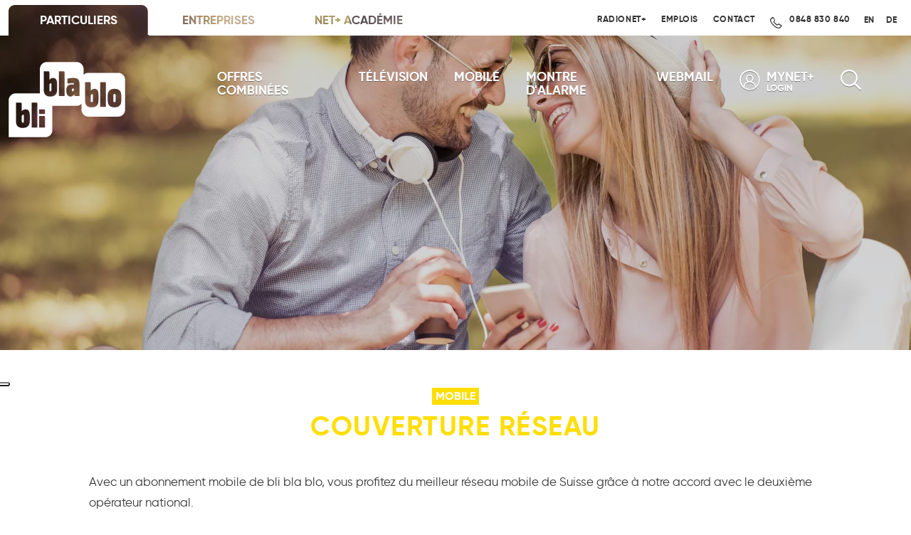

--- FILE ---
content_type: text/html; charset=utf-8
request_url: https://www.netplus.ch/fr/couverture-reseau-601
body_size: 90759
content:
<!doctype html>
<html data-n-head-ssr lang="fr-FR" class="" data-n-head="%7B%22lang%22:%7B%22ssr%22:%22fr-FR%22%7D,%22class%22:%7B%22ssr%22:%22%22%7D%7D">
  <head >
    <meta data-n-head="ssr" charset="utf-8"><meta data-n-head="ssr" name="viewport" content="width=device-width, height=device-height, initial-scale=1, shrink-to-fit=no"><meta data-n-head="ssr" data-hid="charset" charset="utf-8"><meta data-n-head="ssr" data-hid="mobile-web-app-capable" name="mobile-web-app-capable" content="yes"><meta data-n-head="ssr" data-hid="apple-mobile-web-app-title" name="apple-mobile-web-app-title" content="Net+"><meta data-n-head="ssr" data-hid="theme-color" name="theme-color" content="#ffffff"><meta data-n-head="ssr" data-hid="twitter:site" name="@netplusofficial"><meta data-n-head="ssr" data-hid="twitter:creator" name="@netplusofficial"><meta data-n-head="ssr" name="google-site-verification" content="a3nT8vjGXS6Wt0ID0fB9Vf0ru4LVTr6jVRXzZHkCfZ0"><meta data-n-head="ssr" name="facebook-domain-verification" content="loxr7kj12ulhujjv8rf8x92u80dp8r"><meta data-n-head="ssr" name="ahrefs-site-verification" content="581671ee0db4ccc91b777856a93fef7e193638997d7acf53cfa65f7d90a54ad9"><meta data-n-head="ssr" data-hid="description" name="description" content="Profitez du meilleur réseau mobile de Suisse grâce à notre accord avec le deuxième opérateur national."><meta data-n-head="ssr" charset="utf-8"><meta data-n-head="ssr" data-hid="viewport" name="viewport" content="width=device-width, initial-scale=1"><meta data-n-head="ssr" data-hid="og:title" property="og:title" content="Couverture réseau"><meta data-n-head="ssr" data-hid="og:description" property="og:description" content="Profitez du meilleur réseau mobile de Suisse grâce à notre accord avec le deuxième opérateur national."><meta data-n-head="ssr" data-hid="og:site_name" property="og:site_name" content="Couverture du réseau | net+"><meta data-n-head="ssr" data-hid="og:url" property="og:url" content="https://www.netplus.ch/fr/offres-mobiles-irresistibles/couverture-reseau-601"><meta data-n-head="ssr" data-hid="og:type" property="og:type" content="website"><meta data-n-head="ssr" data-hid="twitter:card" property="twitter:card" content="summary_large_image"><meta data-n-head="ssr" data-hid="twitter:domain" property="twitter:domain" content="www.netplus.ch"><meta data-n-head="ssr" data-hid="twitter:url" property="twitter:url" content="https://www.netplus.ch/fr/offres-mobiles-irresistibles/couverture-reseau-601"><meta data-n-head="ssr" data-hid="twitter:title" property="twitter:title" content="Couverture du réseau | net+"><meta data-n-head="ssr" data-hid="twitter:description" property="twitter:description" content="Profitez du meilleur réseau mobile de Suisse grâce à notre accord avec le deuxième opérateur national."><meta data-n-head="ssr" data-hid="fb:app_id" property="fb:app_id" content=""><meta data-n-head="ssr" data-hid="og:image" property="og:image" content="https://www.netplus.ch/media/image/0/panoramic/keyvisual-mobilover-bbb-5.jpg?8a1e8c63be60844f05172a799bf3700f"><meta data-n-head="ssr" data-hid="og:image:width" property="og:image:width" content="800"><meta data-n-head="ssr" data-hid="og:image:height" property="og:image:height" content="266"><meta data-n-head="ssr" data-hid="twitter:image" property="twitter:image" content="https://www.netplus.ch/media/image/0/panoramic/keyvisual-mobilover-bbb-5.jpg?8a1e8c63be60844f05172a799bf3700f"><meta data-n-head="ssr" data-hid="i18n-og" property="og:locale" content="fr_FR"><meta data-n-head="ssr" data-hid="i18n-og-alt-en-EN" property="og:locale:alternate" content="en_EN"><meta data-n-head="ssr" data-hid="i18n-og-alt-de-DE" property="og:locale:alternate" content="de_DE"><title>Couverture du réseau | net+ | BLI BLA BLO net+</title><link data-n-head="ssr" rel="icon" type="image/x-icon" href="/favicon.ico"><link data-n-head="ssr" data-hid="shortcut-icon" rel="shortcut icon" href="/_nuxt/icons/icon_64x64.a9110a.png"><link data-n-head="ssr" data-hid="apple-touch-icon" rel="apple-touch-icon" href="/_nuxt/icons/icon_512x512.a9110a.png" sizes="512x512"><link data-n-head="ssr" rel="manifest" href="/_nuxt/manifest.795ccadf.json" data-hid="manifest" crossorigin="use-credentials"><link data-n-head="ssr" rel="preconnect" href="https://netplus2020.allinone.io" crossorigin="true"><link data-n-head="ssr" rel="preconnect" href="https://www.google-analytics.com" crossorigin="true"><link data-n-head="ssr" rel="preconnect" href="https://www.facebook.com" crossorigin="true"><link data-n-head="ssr" rel="preconnect" href="https://cdn.jsdelivr.net" crossorigin="true"><link data-n-head="ssr" rel="preload" href="/fonts/quicksand-bold-webfont.woff"><link data-n-head="ssr" data-hid="i18n-alt-fr" href="https://www.netplus.ch/fr/offres-mobiles-irresistibles/couverture-reseau-601" hreflang="fr" rel="alternate"><link data-n-head="ssr" data-hid="i18n-alt-en" href="https://www.netplus.ch/en/irresistible-mobile-offers/network-coverage-601" hreflang="en" rel="alternate"><link data-n-head="ssr" data-hid="i18n-alt-de" href="https://www.netplus.ch/de/unwiderstehliche-mobile-angebote/netzabdeckung-601" hreflang="de" rel="alternate"><link data-n-head="ssr" data-hid="i18n-xd" href="https://www.netplus.ch/fr/offres-mobiles-irresistibles/couverture-reseau-601" hreflang="x-default" rel="alternate"><link data-n-head="ssr" data-hid="i18n-can" href="https://www.netplus.ch/fr/offres-mobiles-irresistibles/couverture-reseau-601" rel="canonical"><style data-n-head="ssr" type="text/css" data-hid="0-header_big_mobile-1024-header_nbig-1920-header_big">@media (max-width: 1023px) {body #nuxt-aio-sizer-uid-0-header_big_mobile-1024-header_nbig-1920-header_big.nuxt-aio-sizer { padding-bottom: 133.3669%; width: 100%;}@media (max-width: 1023px) }
@media (min-width: 1024px) and (max-width: 1919px) {body #nuxt-aio-sizer-uid-0-header_big_mobile-1024-header_nbig-1920-header_big.nuxt-aio-sizer { padding-bottom: 38.4375%; width: 100%;}@media (min-width: 1024px) and (max-width: 1919px) }
@media (min-width: 1920px) {body #nuxt-aio-sizer-uid-0-header_big_mobile-1024-header_nbig-1920-header_big.nuxt-aio-sizer { padding-bottom: 38.4667%; width: 100%;}@media (min-width: 1920px) }</style><script data-n-head="ssr" data-hid="iubenda-config" type="text/javascript">
                (function() {
                  var iub = iub || [];
                  const lang = document.documentElement.lang ? document.documentElement.lang.split('-')[0] : 'fr';
                  window._iub = window._iub || {};
                  window._iub.csConfiguration = {
                    "siteId": 1455974,
                    "cookiePolicyId": 84198628,
                    "lang": lang,
                    "storage": { "useSiteId": true }
                  };
                })();
              </script><script data-n-head="ssr" data-hid="iubenda-autoblocking" src="https://cs.iubenda.com/autoblocking/1455974.js" type="text/javascript" defer></script><script data-n-head="ssr" data-hid="iubenda-cs" src="//cdn.iubenda.com/cs/iubenda_cs.js" type="text/javascript" charset="UTF-8" async></script><script data-n-head="ssr" data-hid="iubenda-embed" src="https://embeds.iubenda.com/widgets/8c7e8ee4-6db6-11ee-8bfc-5ad8d8c564c0.js" type="text/javascript" charset="UTF-8" async></script><script data-n-head="ssr" data-hid="gtm-script">if(!window._gtm_init){window._gtm_init=1;(function(w,n,d,m,e,p){w[d]=(w[d]==1||n[d]=='yes'||n[d]==1||n[m]==1||(w[e]&&w[e][p]&&w[e][p]()))?1:0})(window,navigator,'doNotTrack','msDoNotTrack','external','msTrackingProtectionEnabled');(function(w,d,s,l,x,y){w[x]={};w._gtm_inject=function(i){if(w.doNotTrack||w[x][i])return;w[x][i]=1;w[l]=w[l]||[];w[l].push({'gtm.start':new Date().getTime(),event:'gtm.js'});var f=d.getElementsByTagName(s)[0],j=d.createElement(s);j.async=true;j.src='https://www.googletagmanager.com/gtm.js?id='+i;f.parentNode.insertBefore(j,f);}})(window,document,'script','dataLayer','_gtm_ids','_gtm_inject')}</script><link rel="preload" href="/_nuxt/ab21ef4.js" as="script"><link rel="preload" href="/_nuxt/3e71615.js" as="script"><link rel="preload" href="/_nuxt/9cb94aa.js" as="script"><link rel="preload" href="/_nuxt/6a4092e.js" as="script"><style data-vue-ssr-id="31310fe7:0 8cb4d910:0 55ef3f80:0 77fcf859:0 2c6b8bab:0 71e6b726:0 c2847e3a:0 6cc48689:0 f3bf57f6:0 3a7c5315:0 bdf5b562:0 29f10382:0">/*!
 * Bootstrap v4.3.1 (https://getbootstrap.com/)
 * Copyright 2011-2019 The Bootstrap Authors
 * Copyright 2011-2019 Twitter, Inc.
 * Licensed under MIT (https://github.com/twbs/bootstrap/blob/master/LICENSE)
 */:root{--blue:#51c5ff;--indigo:#6610f2;--purple:#6f42c1;--pink:#e83e8c;--red:#dc3545;--orange:#fd7e14;--yellow:#ffde05;--green:#28a745;--teal:#20c997;--cyan:#006475;--white:#fff;--gray:#b3b3b3;--gray-dark:#343a40;--black:#333;--primary:#51c5ff;--secondary:#fff;--success:#28a745;--info:#006475;--warning:#ffde05;--danger:#e83e8c;--light:#f8f9fa;--dark:#000;--breakpoint-xs:0;--breakpoint-sm:576px;--breakpoint-md:768px;--breakpoint-lg:992px;--breakpoint-xl:1200px;--font-family-sans-serif:-apple-system,BlinkMacSystemFont,"Segoe UI",Roboto,"Helvetica Neue",Arial,"Noto Sans","Liberation Sans",sans-serif,"Apple Color Emoji","Segoe UI Emoji","Segoe UI Symbol","Noto Color Emoji";--font-family-monospace:SFMono-Regular,Menlo,Monaco,Consolas,"Liberation Mono","Courier New",monospace}*,:after,:before{box-sizing:border-box}html{font-family:sans-serif;line-height:1.15;-webkit-text-size-adjust:100%;-webkit-tap-highlight-color:rgba(51,51,51,0)}article,aside,figcaption,figure,footer,header,hgroup,main,nav,section{display:block}body{background-color:#fff;color:#333;font-family:"Open Sans","Helvetica Neue",Arial,sans-serif;font-size:.75rem;font-weight:400;line-height:1.5834;margin:0;text-align:left}[tabindex="-1"]:focus:not(:focus-visible){outline:0!important}hr{box-sizing:content-box;height:0;overflow:visible}h1,h2,h3,h4,h5,h6{margin-bottom:.5rem;margin-top:0}p{margin-bottom:1.25rem;margin-top:0}abbr[data-original-title],abbr[title]{border-bottom:0;cursor:help;text-decoration:underline;-webkit-text-decoration:underline dotted;text-decoration:underline dotted;-webkit-text-decoration-skip-ink:none;text-decoration-skip-ink:none}address{font-style:normal;line-height:inherit}address,dl,ol,ul{margin-bottom:1rem}dl,ol,ul{margin-top:0}ol ol,ol ul,ul ol,ul ul{margin-bottom:0}dt{font-weight:700}dd{margin-bottom:.5rem;margin-left:0}blockquote{margin:0 0 1rem}b,strong{font-weight:bolder}small{font-size:80%}sub,sup{font-size:75%;line-height:0;position:relative;vertical-align:baseline}sub{bottom:-.25em}sup{top:-.5em}a{background-color:transparent;-webkit-text-decoration:none;text-decoration:none}a:hover{color:#0056b3;-webkit-text-decoration:underline;text-decoration:underline}a:not([href]):not([class]),a:not([href]):not([class]):hover{color:inherit;-webkit-text-decoration:none;text-decoration:none}code,kbd,pre,samp{font-family:SFMono-Regular,Menlo,Monaco,Consolas,"Liberation Mono","Courier New",monospace;font-size:1em}pre{margin-bottom:1rem;margin-top:0;overflow:auto;-ms-overflow-style:scrollbar}figure{margin:0 0 1rem}img{border-style:none}img,svg{vertical-align:middle}svg{overflow:hidden}table{border-collapse:collapse}caption{caption-side:bottom;color:#6c757d;padding-bottom:.75rem;padding-top:.75rem;text-align:left}th{text-align:inherit;text-align:-webkit-match-parent}label{display:inline-block;margin-bottom:.5rem}button{border-radius:0}button:focus:not(:focus-visible){outline:0}button,input,optgroup,select,textarea{font-family:inherit;font-size:inherit;line-height:inherit;margin:0}button,input{overflow:visible}button,select{text-transform:none}[role=button]{cursor:pointer}select{word-wrap:normal}[type=button],[type=reset],[type=submit],button{-webkit-appearance:button}[type=button]:not(:disabled),[type=reset]:not(:disabled),[type=submit]:not(:disabled),button:not(:disabled){cursor:pointer}[type=button]::-moz-focus-inner,[type=reset]::-moz-focus-inner,[type=submit]::-moz-focus-inner,button::-moz-focus-inner{border-style:none;padding:0}input[type=checkbox],input[type=radio]{box-sizing:border-box;padding:0}textarea{overflow:auto;resize:vertical}fieldset{border:0;margin:0;min-width:0;padding:0}legend{color:inherit;display:block;font-size:1.5rem;line-height:inherit;margin-bottom:.5rem;max-width:100%;padding:0;white-space:normal;width:100%}progress{vertical-align:baseline}[type=number]::-webkit-inner-spin-button,[type=number]::-webkit-outer-spin-button{height:auto}[type=search]{-webkit-appearance:none;outline-offset:-2px}[type=search]::-webkit-search-decoration{-webkit-appearance:none}::-webkit-file-upload-button{-webkit-appearance:button;font:inherit}output{display:inline-block}summary{cursor:pointer;display:list-item}template{display:none}[hidden]{display:none!important}.h1,.h2,.h3,.h4,.h5,.h6,h1,h2,h3,h4,h5,h6{font-family:"gilroy","Helvetica Neue",Arial,sans-serif;font-weight:500;line-height:1.2;margin-bottom:.5rem}.h1,h1{font-size:2.3125rem}.h2,.h3,h2,h3{font-size:1.25rem}.h4,h4{font-size:1.125rem}.h5,h5{font-size:1.0625rem}.h6,h6{font-size:1rem}.lead{font-size:1.1rem;font-weight:300}.display-1{font-size:1.9375rem}.display-1,.display-2{font-weight:300;line-height:1.2}.display-2{font-size:1.6875rem}.display-3{font-size:1.5rem}.display-3,.display-4{font-weight:300;line-height:1.2}.display-4{font-size:1.4rem}hr{border:0;border-top:1px solid rgba(0,0,0,.1);margin-bottom:1rem;margin-top:1rem}.small,small{font-size:80%;font-weight:400}.mark,mark{background-color:#fcf8e3;padding:.2em}.list-inline,.list-unstyled{list-style:none;padding-left:0}.list-inline-item{display:inline-block}.list-inline-item:not(:last-child){margin-right:.5rem}.initialism{font-size:90%;text-transform:uppercase}.blockquote{font-size:1.25rem;margin-bottom:1rem}.blockquote-footer{color:#6c757d;display:block;font-size:80%}.blockquote-footer:before{content:"— "}.img-fluid,.img-thumbnail{height:auto;max-width:100%}.img-thumbnail{background-color:#fff;border:1px solid #dee2e6;border-radius:.25rem;padding:.25rem}.figure{display:inline-block}.figure-img{line-height:1;margin-bottom:.5rem}.figure-caption{color:#6c757d;font-size:90%}code{color:#e83e8c;font-size:87.5%;word-wrap:break-word}a>code{color:inherit}kbd{background-color:#212529;border-radius:.375rem;color:#fff;font-size:87.5%;padding:.2rem .4rem}kbd kbd{font-size:100%;font-weight:700;padding:0}pre{color:#212529;display:block;font-size:87.5%}pre code{color:inherit;font-size:inherit;word-break:normal}.pre-scrollable{max-height:340px;overflow-y:scroll}.container,.container-fluid,.container-lg,.container-md,.container-sm,.container-xl{margin-left:auto;margin-right:auto;padding-left:20px;padding-right:20px;width:100%}@media(min-width:576px){.container,.container-sm{max-width:540px}}@media(min-width:768px){.container,.container-md,.container-sm{max-width:720px}}@media(min-width:992px){.container,.container-lg,.container-md,.container-sm{max-width:960px}}@media(min-width:1200px){.container,.container-lg,.container-md,.container-sm,.container-xl{max-width:1070px}}.row{display:flex;flex-wrap:wrap;margin-left:-20px;margin-right:-20px}.no-gutters{margin-left:0;margin-right:0}.no-gutters>.col,.no-gutters>[class*=col-]{padding-left:0;padding-right:0}.col,.col-1,.col-10,.col-11,.col-12,.col-2,.col-3,.col-4,.col-5,.col-6,.col-7,.col-8,.col-9,.col-auto,.col-lg,.col-lg-1,.col-lg-10,.col-lg-11,.col-lg-12,.col-lg-2,.col-lg-3,.col-lg-4,.col-lg-5,.col-lg-6,.col-lg-7,.col-lg-8,.col-lg-9,.col-lg-auto,.col-md,.col-md-1,.col-md-10,.col-md-11,.col-md-12,.col-md-2,.col-md-3,.col-md-4,.col-md-5,.col-md-6,.col-md-7,.col-md-8,.col-md-9,.col-md-auto,.col-sm,.col-sm-1,.col-sm-10,.col-sm-11,.col-sm-12,.col-sm-2,.col-sm-3,.col-sm-4,.col-sm-5,.col-sm-6,.col-sm-7,.col-sm-8,.col-sm-9,.col-sm-auto,.col-xl,.col-xl-1,.col-xl-10,.col-xl-11,.col-xl-12,.col-xl-2,.col-xl-3,.col-xl-4,.col-xl-5,.col-xl-6,.col-xl-7,.col-xl-8,.col-xl-9,.col-xl-auto{padding-left:20px;padding-right:20px;position:relative;width:100%}.col{flex-basis:0;flex-grow:1;max-width:100%}.row-cols-1>*{flex:0 0 100%;max-width:100%}.row-cols-2>*{flex:0 0 50%;max-width:50%}.row-cols-3>*{flex:0 0 33.3333333333%;max-width:33.3333333333%}.row-cols-4>*{flex:0 0 25%;max-width:25%}.row-cols-5>*{flex:0 0 20%;max-width:20%}.row-cols-6>*{flex:0 0 16.6666666667%;max-width:16.6666666667%}.col-auto{flex:0 0 auto;max-width:100%;width:auto}.col-1{flex:0 0 8.33333333%;max-width:8.33333333%}.col-2{flex:0 0 16.66666667%;max-width:16.66666667%}.col-3{flex:0 0 25%;max-width:25%}.col-4{flex:0 0 33.33333333%;max-width:33.33333333%}.col-5{flex:0 0 41.66666667%;max-width:41.66666667%}.col-6{flex:0 0 50%;max-width:50%}.col-7{flex:0 0 58.33333333%;max-width:58.33333333%}.col-8{flex:0 0 66.66666667%;max-width:66.66666667%}.col-9{flex:0 0 75%;max-width:75%}.col-10{flex:0 0 83.33333333%;max-width:83.33333333%}.col-11{flex:0 0 91.66666667%;max-width:91.66666667%}.col-12{flex:0 0 100%;max-width:100%}.order-first{order:-1}.order-last{order:13}.order-0{order:0}.order-1{order:1}.order-2{order:2}.order-3{order:3}.order-4{order:4}.order-5{order:5}.order-6{order:6}.order-7{order:7}.order-8{order:8}.order-9{order:9}.order-10{order:10}.order-11{order:11}.order-12{order:12}.offset-1{margin-left:8.33333333%}.offset-2{margin-left:16.66666667%}.offset-3{margin-left:25%}.offset-4{margin-left:33.33333333%}.offset-5{margin-left:41.66666667%}.offset-6{margin-left:50%}.offset-7{margin-left:58.33333333%}.offset-8{margin-left:66.66666667%}.offset-9{margin-left:75%}.offset-10{margin-left:83.33333333%}.offset-11{margin-left:91.66666667%}@media(min-width:576px){.col-sm{flex-basis:0;flex-grow:1;max-width:100%}.row-cols-sm-1>*{flex:0 0 100%;max-width:100%}.row-cols-sm-2>*{flex:0 0 50%;max-width:50%}.row-cols-sm-3>*{flex:0 0 33.3333333333%;max-width:33.3333333333%}.row-cols-sm-4>*{flex:0 0 25%;max-width:25%}.row-cols-sm-5>*{flex:0 0 20%;max-width:20%}.row-cols-sm-6>*{flex:0 0 16.6666666667%;max-width:16.6666666667%}.col-sm-auto{flex:0 0 auto;max-width:100%;width:auto}.col-sm-1{flex:0 0 8.33333333%;max-width:8.33333333%}.col-sm-2{flex:0 0 16.66666667%;max-width:16.66666667%}.col-sm-3{flex:0 0 25%;max-width:25%}.col-sm-4{flex:0 0 33.33333333%;max-width:33.33333333%}.col-sm-5{flex:0 0 41.66666667%;max-width:41.66666667%}.col-sm-6{flex:0 0 50%;max-width:50%}.col-sm-7{flex:0 0 58.33333333%;max-width:58.33333333%}.col-sm-8{flex:0 0 66.66666667%;max-width:66.66666667%}.col-sm-9{flex:0 0 75%;max-width:75%}.col-sm-10{flex:0 0 83.33333333%;max-width:83.33333333%}.col-sm-11{flex:0 0 91.66666667%;max-width:91.66666667%}.col-sm-12{flex:0 0 100%;max-width:100%}.order-sm-first{order:-1}.order-sm-last{order:13}.order-sm-0{order:0}.order-sm-1{order:1}.order-sm-2{order:2}.order-sm-3{order:3}.order-sm-4{order:4}.order-sm-5{order:5}.order-sm-6{order:6}.order-sm-7{order:7}.order-sm-8{order:8}.order-sm-9{order:9}.order-sm-10{order:10}.order-sm-11{order:11}.order-sm-12{order:12}.offset-sm-0{margin-left:0}.offset-sm-1{margin-left:8.33333333%}.offset-sm-2{margin-left:16.66666667%}.offset-sm-3{margin-left:25%}.offset-sm-4{margin-left:33.33333333%}.offset-sm-5{margin-left:41.66666667%}.offset-sm-6{margin-left:50%}.offset-sm-7{margin-left:58.33333333%}.offset-sm-8{margin-left:66.66666667%}.offset-sm-9{margin-left:75%}.offset-sm-10{margin-left:83.33333333%}.offset-sm-11{margin-left:91.66666667%}}@media(min-width:768px){.col-md{flex-basis:0;flex-grow:1;max-width:100%}.row-cols-md-1>*{flex:0 0 100%;max-width:100%}.row-cols-md-2>*{flex:0 0 50%;max-width:50%}.row-cols-md-3>*{flex:0 0 33.3333333333%;max-width:33.3333333333%}.row-cols-md-4>*{flex:0 0 25%;max-width:25%}.row-cols-md-5>*{flex:0 0 20%;max-width:20%}.row-cols-md-6>*{flex:0 0 16.6666666667%;max-width:16.6666666667%}.col-md-auto{flex:0 0 auto;max-width:100%;width:auto}.col-md-1{flex:0 0 8.33333333%;max-width:8.33333333%}.col-md-2{flex:0 0 16.66666667%;max-width:16.66666667%}.col-md-3{flex:0 0 25%;max-width:25%}.col-md-4{flex:0 0 33.33333333%;max-width:33.33333333%}.col-md-5{flex:0 0 41.66666667%;max-width:41.66666667%}.col-md-6{flex:0 0 50%;max-width:50%}.col-md-7{flex:0 0 58.33333333%;max-width:58.33333333%}.col-md-8{flex:0 0 66.66666667%;max-width:66.66666667%}.col-md-9{flex:0 0 75%;max-width:75%}.col-md-10{flex:0 0 83.33333333%;max-width:83.33333333%}.col-md-11{flex:0 0 91.66666667%;max-width:91.66666667%}.col-md-12{flex:0 0 100%;max-width:100%}.order-md-first{order:-1}.order-md-last{order:13}.order-md-0{order:0}.order-md-1{order:1}.order-md-2{order:2}.order-md-3{order:3}.order-md-4{order:4}.order-md-5{order:5}.order-md-6{order:6}.order-md-7{order:7}.order-md-8{order:8}.order-md-9{order:9}.order-md-10{order:10}.order-md-11{order:11}.order-md-12{order:12}.offset-md-0{margin-left:0}.offset-md-1{margin-left:8.33333333%}.offset-md-2{margin-left:16.66666667%}.offset-md-3{margin-left:25%}.offset-md-4{margin-left:33.33333333%}.offset-md-5{margin-left:41.66666667%}.offset-md-6{margin-left:50%}.offset-md-7{margin-left:58.33333333%}.offset-md-8{margin-left:66.66666667%}.offset-md-9{margin-left:75%}.offset-md-10{margin-left:83.33333333%}.offset-md-11{margin-left:91.66666667%}}@media(min-width:992px){.col-lg{flex-basis:0;flex-grow:1;max-width:100%}.row-cols-lg-1>*{flex:0 0 100%;max-width:100%}.row-cols-lg-2>*{flex:0 0 50%;max-width:50%}.row-cols-lg-3>*{flex:0 0 33.3333333333%;max-width:33.3333333333%}.row-cols-lg-4>*{flex:0 0 25%;max-width:25%}.row-cols-lg-5>*{flex:0 0 20%;max-width:20%}.row-cols-lg-6>*{flex:0 0 16.6666666667%;max-width:16.6666666667%}.col-lg-auto{flex:0 0 auto;max-width:100%;width:auto}.col-lg-1{flex:0 0 8.33333333%;max-width:8.33333333%}.col-lg-2{flex:0 0 16.66666667%;max-width:16.66666667%}.col-lg-3{flex:0 0 25%;max-width:25%}.col-lg-4{flex:0 0 33.33333333%;max-width:33.33333333%}.col-lg-5{flex:0 0 41.66666667%;max-width:41.66666667%}.col-lg-6{flex:0 0 50%;max-width:50%}.col-lg-7{flex:0 0 58.33333333%;max-width:58.33333333%}.col-lg-8{flex:0 0 66.66666667%;max-width:66.66666667%}.col-lg-9{flex:0 0 75%;max-width:75%}.col-lg-10{flex:0 0 83.33333333%;max-width:83.33333333%}.col-lg-11{flex:0 0 91.66666667%;max-width:91.66666667%}.col-lg-12{flex:0 0 100%;max-width:100%}.order-lg-first{order:-1}.order-lg-last{order:13}.order-lg-0{order:0}.order-lg-1{order:1}.order-lg-2{order:2}.order-lg-3{order:3}.order-lg-4{order:4}.order-lg-5{order:5}.order-lg-6{order:6}.order-lg-7{order:7}.order-lg-8{order:8}.order-lg-9{order:9}.order-lg-10{order:10}.order-lg-11{order:11}.order-lg-12{order:12}.offset-lg-0{margin-left:0}.offset-lg-1{margin-left:8.33333333%}.offset-lg-2{margin-left:16.66666667%}.offset-lg-3{margin-left:25%}.offset-lg-4{margin-left:33.33333333%}.offset-lg-5{margin-left:41.66666667%}.offset-lg-6{margin-left:50%}.offset-lg-7{margin-left:58.33333333%}.offset-lg-8{margin-left:66.66666667%}.offset-lg-9{margin-left:75%}.offset-lg-10{margin-left:83.33333333%}.offset-lg-11{margin-left:91.66666667%}}@media(min-width:1200px){.col-xl{flex-basis:0;flex-grow:1;max-width:100%}.row-cols-xl-1>*{flex:0 0 100%;max-width:100%}.row-cols-xl-2>*{flex:0 0 50%;max-width:50%}.row-cols-xl-3>*{flex:0 0 33.3333333333%;max-width:33.3333333333%}.row-cols-xl-4>*{flex:0 0 25%;max-width:25%}.row-cols-xl-5>*{flex:0 0 20%;max-width:20%}.row-cols-xl-6>*{flex:0 0 16.6666666667%;max-width:16.6666666667%}.col-xl-auto{flex:0 0 auto;max-width:100%;width:auto}.col-xl-1{flex:0 0 8.33333333%;max-width:8.33333333%}.col-xl-2{flex:0 0 16.66666667%;max-width:16.66666667%}.col-xl-3{flex:0 0 25%;max-width:25%}.col-xl-4{flex:0 0 33.33333333%;max-width:33.33333333%}.col-xl-5{flex:0 0 41.66666667%;max-width:41.66666667%}.col-xl-6{flex:0 0 50%;max-width:50%}.col-xl-7{flex:0 0 58.33333333%;max-width:58.33333333%}.col-xl-8{flex:0 0 66.66666667%;max-width:66.66666667%}.col-xl-9{flex:0 0 75%;max-width:75%}.col-xl-10{flex:0 0 83.33333333%;max-width:83.33333333%}.col-xl-11{flex:0 0 91.66666667%;max-width:91.66666667%}.col-xl-12{flex:0 0 100%;max-width:100%}.order-xl-first{order:-1}.order-xl-last{order:13}.order-xl-0{order:0}.order-xl-1{order:1}.order-xl-2{order:2}.order-xl-3{order:3}.order-xl-4{order:4}.order-xl-5{order:5}.order-xl-6{order:6}.order-xl-7{order:7}.order-xl-8{order:8}.order-xl-9{order:9}.order-xl-10{order:10}.order-xl-11{order:11}.order-xl-12{order:12}.offset-xl-0{margin-left:0}.offset-xl-1{margin-left:8.33333333%}.offset-xl-2{margin-left:16.66666667%}.offset-xl-3{margin-left:25%}.offset-xl-4{margin-left:33.33333333%}.offset-xl-5{margin-left:41.66666667%}.offset-xl-6{margin-left:50%}.offset-xl-7{margin-left:58.33333333%}.offset-xl-8{margin-left:66.66666667%}.offset-xl-9{margin-left:75%}.offset-xl-10{margin-left:83.33333333%}.offset-xl-11{margin-left:91.66666667%}}.table{color:#212529;margin-bottom:1rem;width:100%}.table td,.table th{border-top:1px solid #dee2e6;padding:.75rem;vertical-align:top}.table thead th{border-bottom:2px solid #dee2e6;vertical-align:bottom}.table tbody+tbody{border-top:2px solid #dee2e6}.table-sm td,.table-sm th{padding:.3rem}.table-bordered,.table-bordered td,.table-bordered th{border:1px solid #dee2e6}.table-bordered thead td,.table-bordered thead th{border-bottom-width:2px}.table-borderless tbody+tbody,.table-borderless td,.table-borderless th,.table-borderless thead th{border:0}.table-striped tbody tr:nth-of-type(odd){background-color:rgba(0,0,0,.05)}.table-hover tbody tr:hover{background-color:rgba(0,0,0,.075);color:#212529}.table-primary,.table-primary>td,.table-primary>th{background-color:#ceefff}.table-primary tbody+tbody,.table-primary td,.table-primary th,.table-primary thead th{border-color:#a5e1ff}.table-hover .table-primary:hover,.table-hover .table-primary:hover>td,.table-hover .table-primary:hover>th{background-color:#b5e7ff}.table-secondary,.table-secondary>td,.table-secondary>th{background-color:#fff}.table-secondary tbody+tbody,.table-secondary td,.table-secondary th,.table-secondary thead th{border-color:#fff}.table-hover .table-secondary:hover,.table-hover .table-secondary:hover>td,.table-hover .table-secondary:hover>th{background-color:#f2f2f2}.table-success,.table-success>td,.table-success>th{background-color:#c3e6cb}.table-success tbody+tbody,.table-success td,.table-success th,.table-success thead th{border-color:#8fd19e}.table-hover .table-success:hover,.table-hover .table-success:hover>td,.table-hover .table-success:hover>th{background-color:#b1dfbb}.table-info,.table-info>td,.table-info>th{background-color:#b8d4d8}.table-info tbody+tbody,.table-info td,.table-info th,.table-info thead th{border-color:#7aaeb7}.table-hover .table-info:hover,.table-hover .table-info:hover>td,.table-hover .table-info:hover>th{background-color:#a8cacf}.table-warning,.table-warning>td,.table-warning>th{background-color:#fff6b9}.table-warning tbody+tbody,.table-warning td,.table-warning th,.table-warning thead th{border-color:#ffee7d}.table-hover .table-warning:hover,.table-hover .table-warning:hover>td,.table-hover .table-warning:hover>th{background-color:#fff3a0}.table-danger,.table-danger>td,.table-danger>th{background-color:#f9c9df}.table-danger tbody+tbody,.table-danger td,.table-danger th,.table-danger thead th{border-color:#f39bc3}.table-hover .table-danger:hover,.table-hover .table-danger:hover>td,.table-hover .table-danger:hover>th{background-color:#f6b2d1}.table-light,.table-light>td,.table-light>th{background-color:#fdfdfe}.table-light tbody+tbody,.table-light td,.table-light th,.table-light thead th{border-color:#fbfcfc}.table-hover .table-light:hover,.table-hover .table-light:hover>td,.table-hover .table-light:hover>th{background-color:#ececf6}.table-dark,.table-dark>td,.table-dark>th{background-color:#b8b8b8}.table-dark tbody+tbody,.table-dark td,.table-dark th,.table-dark thead th{border-color:#7a7a7a}.table-hover .table-dark:hover,.table-hover .table-dark:hover>td,.table-hover .table-dark:hover>th{background-color:#ababab}.table-active,.table-active>td,.table-active>th,.table-hover .table-active:hover,.table-hover .table-active:hover>td,.table-hover .table-active:hover>th{background-color:rgba(0,0,0,.075)}.table .thead-dark th{background-color:#343a40;border-color:#454d55;color:#fff}.table .thead-light th{background-color:#e9ecef;border-color:#dee2e6;color:#495057}.table-dark{background-color:#343a40;color:#fff}.table-dark td,.table-dark th,.table-dark thead th{border-color:#454d55}.table-dark.table-bordered{border:0}.table-dark.table-striped tbody tr:nth-of-type(odd){background-color:hsla(0,0%,100%,.05)}.table-dark.table-hover tbody tr:hover{background-color:hsla(0,0%,100%,.075);color:#fff}@media(max-width:575.98px){.table-responsive-sm{display:block;overflow-x:auto;width:100%;-webkit-overflow-scrolling:touch}.table-responsive-sm>.table-bordered{border:0}}@media(max-width:767.98px){.table-responsive-md{display:block;overflow-x:auto;width:100%;-webkit-overflow-scrolling:touch}.table-responsive-md>.table-bordered{border:0}}@media(max-width:991.98px){.table-responsive-lg{display:block;overflow-x:auto;width:100%;-webkit-overflow-scrolling:touch}.table-responsive-lg>.table-bordered{border:0}}@media(max-width:1199.98px){.table-responsive-xl{display:block;overflow-x:auto;width:100%;-webkit-overflow-scrolling:touch}.table-responsive-xl>.table-bordered{border:0}}.table-responsive{display:block;overflow-x:auto;width:100%;-webkit-overflow-scrolling:touch}.table-responsive>.table-bordered{border:0}.form-control{background-clip:padding-box;background-color:#fff;border:1px solid #ced4da;border-radius:.25rem;color:#495057;display:block;font-size:1rem;font-weight:400;height:calc(1.5em + .75rem + 2px);line-height:1.5;padding:.375rem .75rem;transition:border-color .15s ease-in-out,box-shadow .15s ease-in-out;width:100%}@media(prefers-reduced-motion:reduce){.form-control{transition:none}}.form-control::-ms-expand{background-color:transparent;border:0}.form-control:focus{background-color:#fff;border-color:#80bdff;box-shadow:0 0 0 .2rem rgba(0,123,255,.25);color:#495057;outline:0}.form-control::-moz-placeholder{color:#6c757d;opacity:1}.form-control::placeholder{color:#6c757d;opacity:1}.form-control:disabled,.form-control[readonly]{background-color:#e9ecef;opacity:1}input[type=date].form-control,input[type=datetime-local].form-control,input[type=month].form-control,input[type=time].form-control{-webkit-appearance:none;-moz-appearance:none;appearance:none}select.form-control:-moz-focusring{color:transparent;text-shadow:0 0 0 #495057}select.form-control:focus::-ms-value{background-color:#fff;color:#495057}.form-control-file,.form-control-range{display:block;width:100%}.col-form-label{font-size:inherit;line-height:1.5;margin-bottom:0;padding-bottom:calc(.375rem + 1px);padding-top:calc(.375rem + 1px)}.col-form-label-lg{font-size:1.25rem;line-height:1.5;padding-bottom:calc(.5rem + 1px);padding-top:calc(.5rem + 1px)}.col-form-label-sm{font-size:.875rem;line-height:1.5;padding-bottom:calc(.25rem + 1px);padding-top:calc(.25rem + 1px)}.form-control-plaintext{background-color:transparent;border:solid transparent;border-width:1px 0;color:#212529;display:block;font-size:1rem;line-height:1.5;margin-bottom:0;padding:.375rem 0;width:100%}.form-control-plaintext.form-control-lg,.form-control-plaintext.form-control-sm{padding-left:0;padding-right:0}.form-control-sm{border-radius:.2rem;font-size:.875rem;height:calc(1.5em + .5rem + 2px);line-height:1.5;padding:.25rem .5rem}.form-control-lg{border-radius:.3rem;font-size:1.25rem;height:calc(1.5em + 1rem + 2px);line-height:1.5;padding:.5rem 1rem}select.form-control[multiple],select.form-control[size],textarea.form-control{height:auto}.form-group{margin-bottom:1rem}.form-text{display:block;margin-top:.25rem}.form-row{display:flex;flex-wrap:wrap;margin-left:-5px;margin-right:-5px}.form-row>.col,.form-row>[class*=col-]{padding-left:5px;padding-right:5px}.form-check{display:block;padding-left:1.25rem;position:relative}.form-check-input{margin-left:-1.25rem;margin-top:.3rem;position:absolute}.form-check-input:disabled~.form-check-label,.form-check-input[disabled]~.form-check-label{color:#6c757d}.form-check-label{margin-bottom:0}.form-check-inline{align-items:center;display:inline-flex;margin-right:.75rem;padding-left:0}.form-check-inline .form-check-input{margin-left:0;margin-right:.3125rem;margin-top:0;position:static}.valid-feedback{color:#28a745;display:none;font-size:80%;margin-top:.25rem;width:100%}.valid-tooltip{background-color:rgba(40,167,69,.9);border-radius:.25rem;color:#fff;display:none;font-size:.875rem;left:0;line-height:1.5;margin-top:.1rem;max-width:100%;padding:.25rem .5rem;position:absolute;top:100%;z-index:5}.form-row>.col>.valid-tooltip,.form-row>[class*=col-]>.valid-tooltip{left:5px}.is-valid~.valid-feedback,.is-valid~.valid-tooltip,.was-validated :valid~.valid-feedback,.was-validated :valid~.valid-tooltip{display:block}.form-control.is-valid,.was-validated .form-control:valid{background-image:url("data:image/svg+xml;charset=utf-8,%3Csvg xmlns='http://www.w3.org/2000/svg' width='8' height='8'%3E%3Cpath fill='%2328a745' d='M2.3 6.73.6 4.53c-.4-1.04.46-1.4 1.1-.8l1.1 1.4 3.4-3.8c.6-.63 1.6-.27 1.2.7l-4 4.6c-.43.5-.8.4-1.1.1'/%3E%3C/svg%3E");background-position:right calc(.375em + .1875rem) center;background-repeat:no-repeat;background-size:calc(.75em + .375rem) calc(.75em + .375rem);border-color:#28a745;padding-right:calc(1.5em + .75rem)!important}.form-control.is-valid:focus,.was-validated .form-control:valid:focus{border-color:#28a745;box-shadow:0 0 0 .2rem rgba(40,167,69,.25)}.was-validated select.form-control:valid,select.form-control.is-valid{background-position:right 1.5rem center;padding-right:3rem!important}.was-validated textarea.form-control:valid,textarea.form-control.is-valid{background-position:top calc(.375em + .1875rem) right calc(.375em + .1875rem);padding-right:calc(1.5em + .75rem)}.custom-select.is-valid,.was-validated .custom-select:valid{background:url("data:image/svg+xml;charset=utf-8,%3Csvg xmlns='http://www.w3.org/2000/svg' width='4' height='5'%3E%3Cpath fill='%23343a40' d='M2 0 0 2h4zm0 5L0 3h4z'/%3E%3C/svg%3E") right .75rem center/8px 10px no-repeat,#fff url("data:image/svg+xml;charset=utf-8,%3Csvg xmlns='http://www.w3.org/2000/svg' width='8' height='8'%3E%3Cpath fill='%2328a745' d='M2.3 6.73.6 4.53c-.4-1.04.46-1.4 1.1-.8l1.1 1.4 3.4-3.8c.6-.63 1.6-.27 1.2.7l-4 4.6c-.43.5-.8.4-1.1.1'/%3E%3C/svg%3E") center right 1.75rem/calc(.75em + .375rem) calc(.75em + .375rem) no-repeat;border-color:#28a745;padding-right:calc(.75em + 2.3125rem)!important}.custom-select.is-valid:focus,.was-validated .custom-select:valid:focus{border-color:#28a745;box-shadow:0 0 0 .2rem rgba(40,167,69,.25)}.form-check-input.is-valid~.form-check-label,.was-validated .form-check-input:valid~.form-check-label{color:#28a745}.form-check-input.is-valid~.valid-feedback,.form-check-input.is-valid~.valid-tooltip,.was-validated .form-check-input:valid~.valid-feedback,.was-validated .form-check-input:valid~.valid-tooltip{display:block}.custom-control-input.is-valid~.custom-control-label,.was-validated .custom-control-input:valid~.custom-control-label{color:#28a745}.custom-control-input.is-valid~.custom-control-label:before,.was-validated .custom-control-input:valid~.custom-control-label:before{border-color:#28a745}.custom-control-input.is-valid:checked~.custom-control-label:before,.was-validated .custom-control-input:valid:checked~.custom-control-label:before{background-color:#34ce57;border-color:#34ce57}.custom-control-input.is-valid:focus~.custom-control-label:before,.was-validated .custom-control-input:valid:focus~.custom-control-label:before{box-shadow:0 0 0 .2rem rgba(40,167,69,.25)}.custom-control-input.is-valid:focus:not(:checked)~.custom-control-label:before,.was-validated .custom-control-input:valid:focus:not(:checked)~.custom-control-label:before{border-color:#28a745}.custom-file-input.is-valid~.custom-file-label,.was-validated .custom-file-input:valid~.custom-file-label{border-color:#28a745}.custom-file-input.is-valid:focus~.custom-file-label,.was-validated .custom-file-input:valid:focus~.custom-file-label{border-color:#28a745;box-shadow:0 0 0 .2rem rgba(40,167,69,.25)}.invalid-feedback{color:#dc3545;display:none;font-size:80%;margin-top:.25rem;width:100%}.invalid-tooltip{background-color:rgba(220,53,69,.9);border-radius:.25rem;color:#fff;display:none;font-size:.875rem;left:0;line-height:1.5;margin-top:.1rem;max-width:100%;padding:.25rem .5rem;position:absolute;top:100%;z-index:5}.form-row>.col>.invalid-tooltip,.form-row>[class*=col-]>.invalid-tooltip{left:5px}.is-invalid~.invalid-feedback,.is-invalid~.invalid-tooltip,.was-validated :invalid~.invalid-feedback,.was-validated :invalid~.invalid-tooltip{display:block}.form-control.is-invalid,.was-validated .form-control:invalid{background-image:url("data:image/svg+xml;charset=utf-8,%3Csvg xmlns='http://www.w3.org/2000/svg' width='12' height='12' fill='none' stroke='%23dc3545'%3E%3Ccircle cx='6' cy='6' r='4.5'/%3E%3Cpath stroke-linejoin='round' d='M5.8 3.6h.4L6 6.5z'/%3E%3Ccircle cx='6' cy='8.2' r='.6' fill='%23dc3545' stroke='none'/%3E%3C/svg%3E");background-position:right calc(.375em + .1875rem) center;background-repeat:no-repeat;background-size:calc(.75em + .375rem) calc(.75em + .375rem);border-color:#dc3545;padding-right:calc(1.5em + .75rem)!important}.form-control.is-invalid:focus,.was-validated .form-control:invalid:focus{border-color:#dc3545;box-shadow:0 0 0 .2rem rgba(220,53,69,.25)}.was-validated select.form-control:invalid,select.form-control.is-invalid{background-position:right 1.5rem center;padding-right:3rem!important}.was-validated textarea.form-control:invalid,textarea.form-control.is-invalid{background-position:top calc(.375em + .1875rem) right calc(.375em + .1875rem);padding-right:calc(1.5em + .75rem)}.custom-select.is-invalid,.was-validated .custom-select:invalid{background:url("data:image/svg+xml;charset=utf-8,%3Csvg xmlns='http://www.w3.org/2000/svg' width='4' height='5'%3E%3Cpath fill='%23343a40' d='M2 0 0 2h4zm0 5L0 3h4z'/%3E%3C/svg%3E") right .75rem center/8px 10px no-repeat,#fff url("data:image/svg+xml;charset=utf-8,%3Csvg xmlns='http://www.w3.org/2000/svg' width='12' height='12' fill='none' stroke='%23dc3545'%3E%3Ccircle cx='6' cy='6' r='4.5'/%3E%3Cpath stroke-linejoin='round' d='M5.8 3.6h.4L6 6.5z'/%3E%3Ccircle cx='6' cy='8.2' r='.6' fill='%23dc3545' stroke='none'/%3E%3C/svg%3E") center right 1.75rem/calc(.75em + .375rem) calc(.75em + .375rem) no-repeat;border-color:#dc3545;padding-right:calc(.75em + 2.3125rem)!important}.custom-select.is-invalid:focus,.was-validated .custom-select:invalid:focus{border-color:#dc3545;box-shadow:0 0 0 .2rem rgba(220,53,69,.25)}.form-check-input.is-invalid~.form-check-label,.was-validated .form-check-input:invalid~.form-check-label{color:#dc3545}.form-check-input.is-invalid~.invalid-feedback,.form-check-input.is-invalid~.invalid-tooltip,.was-validated .form-check-input:invalid~.invalid-feedback,.was-validated .form-check-input:invalid~.invalid-tooltip{display:block}.custom-control-input.is-invalid~.custom-control-label,.was-validated .custom-control-input:invalid~.custom-control-label{color:#dc3545}.custom-control-input.is-invalid~.custom-control-label:before,.was-validated .custom-control-input:invalid~.custom-control-label:before{border-color:#dc3545}.custom-control-input.is-invalid:checked~.custom-control-label:before,.was-validated .custom-control-input:invalid:checked~.custom-control-label:before{background-color:#e4606d;border-color:#e4606d}.custom-control-input.is-invalid:focus~.custom-control-label:before,.was-validated .custom-control-input:invalid:focus~.custom-control-label:before{box-shadow:0 0 0 .2rem rgba(220,53,69,.25)}.custom-control-input.is-invalid:focus:not(:checked)~.custom-control-label:before,.was-validated .custom-control-input:invalid:focus:not(:checked)~.custom-control-label:before{border-color:#dc3545}.custom-file-input.is-invalid~.custom-file-label,.was-validated .custom-file-input:invalid~.custom-file-label{border-color:#dc3545}.custom-file-input.is-invalid:focus~.custom-file-label,.was-validated .custom-file-input:invalid:focus~.custom-file-label{border-color:#dc3545;box-shadow:0 0 0 .2rem rgba(220,53,69,.25)}.form-inline{align-items:center;display:flex;flex-flow:row wrap}.form-inline .form-check{width:100%}@media(min-width:576px){.form-inline label{justify-content:center}.form-inline .form-group,.form-inline label{align-items:center;display:flex;margin-bottom:0}.form-inline .form-group{flex:0 0 auto;flex-flow:row wrap}.form-inline .form-control{display:inline-block;vertical-align:middle;width:auto}.form-inline .form-control-plaintext{display:inline-block}.form-inline .custom-select,.form-inline .input-group{width:auto}.form-inline .form-check{align-items:center;display:flex;justify-content:center;padding-left:0;width:auto}.form-inline .form-check-input{flex-shrink:0;margin-left:0;margin-right:.25rem;margin-top:0;position:relative}.form-inline .custom-control{align-items:center;justify-content:center}.form-inline .custom-control-label{margin-bottom:0}}.btn{background-color:transparent;border:1px solid transparent;border-radius:48px;color:#333;display:inline-block;font-size:1rem;font-weight:700;line-height:1.5;padding:.625rem 1.4375rem;text-align:center;transition:color .15s ease-in-out,background-color .15s ease-in-out,border-color .15s ease-in-out,box-shadow .15s ease-in-out;-webkit-user-select:none;-moz-user-select:none;user-select:none;vertical-align:middle}@media(prefers-reduced-motion:reduce){.btn{transition:none}}.btn:hover{color:#333;-webkit-text-decoration:none;text-decoration:none}.btn.focus,.btn:focus{box-shadow:0 0 0 .2rem rgba(0,123,255,.25);outline:0}.btn.disabled,.btn:disabled{opacity:.65}.btn:not(:disabled):not(.disabled){cursor:pointer}a.btn.disabled,fieldset:disabled a.btn{pointer-events:none}.btn-primary{background-color:#51c5ff;border-color:#51c5ff;color:#212529}.btn-primary.focus,.btn-primary:focus,.btn-primary:hover{background-color:#2bb8ff;border-color:#1eb4ff;color:#fff}.btn-primary.focus,.btn-primary:focus{box-shadow:0 0 0 .2rem rgba(74,173,223,.5)}.btn-primary.disabled,.btn-primary:disabled{background-color:#51c5ff;border-color:#51c5ff;color:#212529}.btn-primary:not(:disabled):not(.disabled).active,.btn-primary:not(:disabled):not(.disabled):active,.show>.btn-primary.dropdown-toggle{background-color:#1eb4ff;border-color:#11b0ff;color:#fff}.btn-primary:not(:disabled):not(.disabled).active:focus,.btn-primary:not(:disabled):not(.disabled):active:focus,.show>.btn-primary.dropdown-toggle:focus{box-shadow:0 0 0 .2rem rgba(74,173,223,.5)}.btn-secondary{background-color:#fff;border-color:#fff;color:#212529}.btn-secondary.focus,.btn-secondary:focus,.btn-secondary:hover{background-color:#ececec;border-color:#e6e6e6;color:#212529}.btn-secondary.focus,.btn-secondary:focus{box-shadow:0 0 0 .2rem hsla(240,2%,87%,.5)}.btn-secondary.disabled,.btn-secondary:disabled{background-color:#fff;border-color:#fff;color:#212529}.btn-secondary:not(:disabled):not(.disabled).active,.btn-secondary:not(:disabled):not(.disabled):active,.show>.btn-secondary.dropdown-toggle{background-color:#e6e6e6;border-color:#dfdfdf;color:#212529}.btn-secondary:not(:disabled):not(.disabled).active:focus,.btn-secondary:not(:disabled):not(.disabled):active:focus,.show>.btn-secondary.dropdown-toggle:focus{box-shadow:0 0 0 .2rem hsla(240,2%,87%,.5)}.btn-success{background-color:#28a745;border-color:#28a745;color:#fff}.btn-success.focus,.btn-success:focus,.btn-success:hover{background-color:#218838;border-color:#1e7e34;color:#fff}.btn-success.focus,.btn-success:focus{box-shadow:0 0 0 .2rem rgba(72,180,97,.5)}.btn-success.disabled,.btn-success:disabled{background-color:#28a745;border-color:#28a745;color:#fff}.btn-success:not(:disabled):not(.disabled).active,.btn-success:not(:disabled):not(.disabled):active,.show>.btn-success.dropdown-toggle{background-color:#1e7e34;border-color:#1c7430;color:#fff}.btn-success:not(:disabled):not(.disabled).active:focus,.btn-success:not(:disabled):not(.disabled):active:focus,.show>.btn-success.dropdown-toggle:focus{box-shadow:0 0 0 .2rem rgba(72,180,97,.5)}.btn-info{background-color:#006475;border-color:#006475;color:#fff}.btn-info.focus,.btn-info:focus,.btn-info:hover{background-color:#00434f;border-color:#003842;color:#fff}.btn-info.focus,.btn-info:focus{box-shadow:0 0 0 .2rem rgba(38,123,138,.5)}.btn-info.disabled,.btn-info:disabled{background-color:#006475;border-color:#006475;color:#fff}.btn-info:not(:disabled):not(.disabled).active,.btn-info:not(:disabled):not(.disabled):active,.show>.btn-info.dropdown-toggle{background-color:#003842;border-color:#002e35;color:#fff}.btn-info:not(:disabled):not(.disabled).active:focus,.btn-info:not(:disabled):not(.disabled):active:focus,.show>.btn-info.dropdown-toggle:focus{box-shadow:0 0 0 .2rem rgba(38,123,138,.5)}.btn-warning{background-color:#ffde05;border-color:#ffde05;color:#212529}.btn-warning.focus,.btn-warning:focus,.btn-warning:hover{background-color:#dec000;border-color:#d1b500;color:#212529}.btn-warning.focus,.btn-warning:focus{box-shadow:0 0 0 .2rem rgba(222,194,10,.5)}.btn-warning.disabled,.btn-warning:disabled{background-color:#ffde05;border-color:#ffde05;color:#212529}.btn-warning:not(:disabled):not(.disabled).active,.btn-warning:not(:disabled):not(.disabled):active,.show>.btn-warning.dropdown-toggle{background-color:#d1b500;border-color:#c4aa00;color:#212529}.btn-warning:not(:disabled):not(.disabled).active:focus,.btn-warning:not(:disabled):not(.disabled):active:focus,.show>.btn-warning.dropdown-toggle:focus{box-shadow:0 0 0 .2rem rgba(222,194,10,.5)}.btn-danger{background-color:#e83e8c;border-color:#e83e8c;color:#fff}.btn-danger.focus,.btn-danger:focus,.btn-danger:hover{background-color:#e41c78;border-color:#d91a72;color:#fff}.btn-danger.focus,.btn-danger:focus{box-shadow:0 0 0 .2rem rgba(235,91,157,.5)}.btn-danger.disabled,.btn-danger:disabled{background-color:#e83e8c;border-color:#e83e8c;color:#fff}.btn-danger:not(:disabled):not(.disabled).active,.btn-danger:not(:disabled):not(.disabled):active,.show>.btn-danger.dropdown-toggle{background-color:#d91a72;border-color:#ce196c;color:#fff}.btn-danger:not(:disabled):not(.disabled).active:focus,.btn-danger:not(:disabled):not(.disabled):active:focus,.show>.btn-danger.dropdown-toggle:focus{box-shadow:0 0 0 .2rem rgba(235,91,157,.5)}.btn-light{background-color:#f8f9fa;border-color:#f8f9fa;color:#212529}.btn-light.focus,.btn-light:focus,.btn-light:hover{background-color:#e2e6ea;border-color:#dae0e5;color:#212529}.btn-light.focus,.btn-light:focus{box-shadow:0 0 0 .2rem hsla(220,4%,85%,.5)}.btn-light.disabled,.btn-light:disabled{background-color:#f8f9fa;border-color:#f8f9fa;color:#212529}.btn-light:not(:disabled):not(.disabled).active,.btn-light:not(:disabled):not(.disabled):active,.show>.btn-light.dropdown-toggle{background-color:#dae0e5;border-color:#d3d9df;color:#212529}.btn-light:not(:disabled):not(.disabled).active:focus,.btn-light:not(:disabled):not(.disabled):active:focus,.show>.btn-light.dropdown-toggle:focus{box-shadow:0 0 0 .2rem hsla(220,4%,85%,.5)}.btn-dark,.btn-dark.focus,.btn-dark:focus,.btn-dark:hover{background-color:#000;border-color:#000;color:#fff}.btn-dark.focus,.btn-dark:focus{box-shadow:0 0 0 .2rem rgba(38,38,38,.5)}.btn-dark.disabled,.btn-dark:disabled,.btn-dark:not(:disabled):not(.disabled).active,.btn-dark:not(:disabled):not(.disabled):active,.show>.btn-dark.dropdown-toggle{background-color:#000;border-color:#000;color:#fff}.btn-dark:not(:disabled):not(.disabled).active:focus,.btn-dark:not(:disabled):not(.disabled):active:focus,.show>.btn-dark.dropdown-toggle:focus{box-shadow:0 0 0 .2rem rgba(38,38,38,.5)}.btn-outline-primary{border-color:#51c5ff;color:#51c5ff}.btn-outline-primary:hover{background-color:#51c5ff;border-color:#51c5ff;color:#212529}.btn-outline-primary.focus,.btn-outline-primary:focus{box-shadow:0 0 0 .2rem rgba(81,197,255,.5)}.btn-outline-primary.disabled,.btn-outline-primary:disabled{background-color:transparent;color:#51c5ff}.btn-outline-primary:not(:disabled):not(.disabled).active,.btn-outline-primary:not(:disabled):not(.disabled):active,.show>.btn-outline-primary.dropdown-toggle{background-color:#51c5ff;border-color:#51c5ff;color:#212529}.btn-outline-primary:not(:disabled):not(.disabled).active:focus,.btn-outline-primary:not(:disabled):not(.disabled):active:focus,.show>.btn-outline-primary.dropdown-toggle:focus{box-shadow:0 0 0 .2rem rgba(81,197,255,.5)}.btn-outline-secondary{border-color:#fff;color:#fff}.btn-outline-secondary:hover{background-color:#fff;border-color:#fff;color:#212529}.btn-outline-secondary.focus,.btn-outline-secondary:focus{box-shadow:0 0 0 .2rem hsla(0,0%,100%,.5)}.btn-outline-secondary.disabled,.btn-outline-secondary:disabled{background-color:transparent;color:#fff}.btn-outline-secondary:not(:disabled):not(.disabled).active,.btn-outline-secondary:not(:disabled):not(.disabled):active,.show>.btn-outline-secondary.dropdown-toggle{background-color:#fff;border-color:#fff;color:#212529}.btn-outline-secondary:not(:disabled):not(.disabled).active:focus,.btn-outline-secondary:not(:disabled):not(.disabled):active:focus,.show>.btn-outline-secondary.dropdown-toggle:focus{box-shadow:0 0 0 .2rem hsla(0,0%,100%,.5)}.btn-outline-success{border-color:#28a745;color:#28a745}.btn-outline-success:hover{background-color:#28a745;border-color:#28a745;color:#fff}.btn-outline-success.focus,.btn-outline-success:focus{box-shadow:0 0 0 .2rem rgba(40,167,69,.5)}.btn-outline-success.disabled,.btn-outline-success:disabled{background-color:transparent;color:#28a745}.btn-outline-success:not(:disabled):not(.disabled).active,.btn-outline-success:not(:disabled):not(.disabled):active,.show>.btn-outline-success.dropdown-toggle{background-color:#28a745;border-color:#28a745;color:#fff}.btn-outline-success:not(:disabled):not(.disabled).active:focus,.btn-outline-success:not(:disabled):not(.disabled):active:focus,.show>.btn-outline-success.dropdown-toggle:focus{box-shadow:0 0 0 .2rem rgba(40,167,69,.5)}.btn-outline-info{border-color:#006475;color:#006475}.btn-outline-info:hover{background-color:#006475;border-color:#006475;color:#fff}.btn-outline-info.focus,.btn-outline-info:focus{box-shadow:0 0 0 .2rem rgba(0,100,117,.5)}.btn-outline-info.disabled,.btn-outline-info:disabled{background-color:transparent;color:#006475}.btn-outline-info:not(:disabled):not(.disabled).active,.btn-outline-info:not(:disabled):not(.disabled):active,.show>.btn-outline-info.dropdown-toggle{background-color:#006475;border-color:#006475;color:#fff}.btn-outline-info:not(:disabled):not(.disabled).active:focus,.btn-outline-info:not(:disabled):not(.disabled):active:focus,.show>.btn-outline-info.dropdown-toggle:focus{box-shadow:0 0 0 .2rem rgba(0,100,117,.5)}.btn-outline-warning{border-color:#ffde05;color:#ffde05}.btn-outline-warning:hover{background-color:#ffde05;border-color:#ffde05;color:#212529}.btn-outline-warning.focus,.btn-outline-warning:focus{box-shadow:0 0 0 .2rem rgba(255,222,5,.5)}.btn-outline-warning.disabled,.btn-outline-warning:disabled{background-color:transparent;color:#ffde05}.btn-outline-warning:not(:disabled):not(.disabled).active,.btn-outline-warning:not(:disabled):not(.disabled):active,.show>.btn-outline-warning.dropdown-toggle{background-color:#ffde05;border-color:#ffde05;color:#212529}.btn-outline-warning:not(:disabled):not(.disabled).active:focus,.btn-outline-warning:not(:disabled):not(.disabled):active:focus,.show>.btn-outline-warning.dropdown-toggle:focus{box-shadow:0 0 0 .2rem rgba(255,222,5,.5)}.btn-outline-danger{border-color:#e83e8c;color:#e83e8c}.btn-outline-danger:hover{background-color:#e83e8c;border-color:#e83e8c;color:#fff}.btn-outline-danger.focus,.btn-outline-danger:focus{box-shadow:0 0 0 .2rem rgba(232,62,140,.5)}.btn-outline-danger.disabled,.btn-outline-danger:disabled{background-color:transparent;color:#e83e8c}.btn-outline-danger:not(:disabled):not(.disabled).active,.btn-outline-danger:not(:disabled):not(.disabled):active,.show>.btn-outline-danger.dropdown-toggle{background-color:#e83e8c;border-color:#e83e8c;color:#fff}.btn-outline-danger:not(:disabled):not(.disabled).active:focus,.btn-outline-danger:not(:disabled):not(.disabled):active:focus,.show>.btn-outline-danger.dropdown-toggle:focus{box-shadow:0 0 0 .2rem rgba(232,62,140,.5)}.btn-outline-light{border-color:#f8f9fa;color:#f8f9fa}.btn-outline-light:hover{background-color:#f8f9fa;border-color:#f8f9fa;color:#212529}.btn-outline-light.focus,.btn-outline-light:focus{box-shadow:0 0 0 .2rem rgba(248,249,250,.5)}.btn-outline-light.disabled,.btn-outline-light:disabled{background-color:transparent;color:#f8f9fa}.btn-outline-light:not(:disabled):not(.disabled).active,.btn-outline-light:not(:disabled):not(.disabled):active,.show>.btn-outline-light.dropdown-toggle{background-color:#f8f9fa;border-color:#f8f9fa;color:#212529}.btn-outline-light:not(:disabled):not(.disabled).active:focus,.btn-outline-light:not(:disabled):not(.disabled):active:focus,.show>.btn-outline-light.dropdown-toggle:focus{box-shadow:0 0 0 .2rem rgba(248,249,250,.5)}.btn-outline-dark{border-color:#000;color:#000}.btn-outline-dark:hover{background-color:#000;border-color:#000;color:#fff}.btn-outline-dark.focus,.btn-outline-dark:focus{box-shadow:0 0 0 .2rem rgba(0,0,0,.5)}.btn-outline-dark.disabled,.btn-outline-dark:disabled{background-color:transparent;color:#000}.btn-outline-dark:not(:disabled):not(.disabled).active,.btn-outline-dark:not(:disabled):not(.disabled):active,.show>.btn-outline-dark.dropdown-toggle{background-color:#000;border-color:#000;color:#fff}.btn-outline-dark:not(:disabled):not(.disabled).active:focus,.btn-outline-dark:not(:disabled):not(.disabled):active:focus,.show>.btn-outline-dark.dropdown-toggle:focus{box-shadow:0 0 0 .2rem rgba(0,0,0,.5)}.btn-link{font-weight:400;-webkit-text-decoration:none;text-decoration:none}.btn-link:hover{color:#0056b3}.btn-link.focus,.btn-link:focus,.btn-link:hover{-webkit-text-decoration:underline;text-decoration:underline}.btn-link.disabled,.btn-link:disabled{color:#6c757d;pointer-events:none}.btn-group-lg>.btn,.btn-lg{border-radius:.3rem;font-size:1.25rem;line-height:1.5;padding:.5rem 1rem}.btn-group-sm>.btn,.btn-sm{border-radius:.2rem;font-size:.875rem;line-height:1.5;padding:.25rem .5rem}.btn-block{display:block;width:100%}.btn-block+.btn-block{margin-top:.5rem}input[type=button].btn-block,input[type=reset].btn-block,input[type=submit].btn-block{width:100%}.fade{transition:opacity .15s linear}@media(prefers-reduced-motion:reduce){.fade{transition:none}}.fade:not(.show){opacity:0}.collapse:not(.show){display:none}.collapsing{height:0;overflow:hidden;position:relative;transition:height .35s ease}@media(prefers-reduced-motion:reduce){.collapsing{transition:none}}.dropdown,.dropleft,.dropright,.dropup{position:relative}.dropdown-toggle{white-space:nowrap}.dropdown-toggle:after{border-bottom:0;border-left:.3em solid transparent;border-right:.3em solid transparent;border-top:.3em solid;content:"";display:inline-block;margin-left:.255em;vertical-align:.255em}.dropdown-toggle:empty:after{margin-left:0}.dropdown-menu{background-clip:padding-box;background-color:#fff;border:1px solid rgba(0,0,0,.15);border-radius:.25rem;color:#212529;display:none;float:left;font-size:1rem;left:0;list-style:none;margin:.125rem 0 0;min-width:10rem;padding:.5rem 0;position:absolute;text-align:left;top:100%;z-index:1000}.dropdown-menu-left{left:0;right:auto}.dropdown-menu-right{left:auto;right:0}@media(min-width:576px){.dropdown-menu-sm-left{left:0;right:auto}.dropdown-menu-sm-right{left:auto;right:0}}@media(min-width:768px){.dropdown-menu-md-left{left:0;right:auto}.dropdown-menu-md-right{left:auto;right:0}}@media(min-width:992px){.dropdown-menu-lg-left{left:0;right:auto}.dropdown-menu-lg-right{left:auto;right:0}}@media(min-width:1200px){.dropdown-menu-xl-left{left:0;right:auto}.dropdown-menu-xl-right{left:auto;right:0}}.dropup .dropdown-menu{bottom:100%;margin-bottom:.125rem;margin-top:0;top:auto}.dropup .dropdown-toggle:after{border-bottom:.3em solid;border-left:.3em solid transparent;border-right:.3em solid transparent;border-top:0;content:"";display:inline-block;margin-left:.255em;vertical-align:.255em}.dropup .dropdown-toggle:empty:after{margin-left:0}.dropright .dropdown-menu{left:100%;margin-left:.125rem;margin-top:0;right:auto;top:0}.dropright .dropdown-toggle:after{border-bottom:.3em solid transparent;border-left:.3em solid;border-right:0;border-top:.3em solid transparent;content:"";display:inline-block;margin-left:.255em;vertical-align:.255em}.dropright .dropdown-toggle:empty:after{margin-left:0}.dropright .dropdown-toggle:after{vertical-align:0}.dropleft .dropdown-menu{left:auto;margin-right:.125rem;margin-top:0;right:100%;top:0}.dropleft .dropdown-toggle:after{content:"";display:inline-block;display:none;margin-left:.255em;vertical-align:.255em}.dropleft .dropdown-toggle:before{border-bottom:.3em solid transparent;border-right:.3em solid;border-top:.3em solid transparent;content:"";display:inline-block;margin-right:.255em;vertical-align:.255em}.dropleft .dropdown-toggle:empty:after{margin-left:0}.dropleft .dropdown-toggle:before{vertical-align:0}.dropdown-menu[x-placement^=bottom],.dropdown-menu[x-placement^=left],.dropdown-menu[x-placement^=right],.dropdown-menu[x-placement^=top]{bottom:auto;right:auto}.dropdown-divider{border-top:1px solid #e9ecef;height:0;margin:.5rem 0;overflow:hidden}.dropdown-item{background-color:transparent;border:0;clear:both;color:#212529;display:block;font-weight:400;padding:.25rem 1.5rem;text-align:inherit;white-space:nowrap;width:100%}.dropdown-item:focus,.dropdown-item:hover{background-color:#e9ecef;color:#16181b;-webkit-text-decoration:none;text-decoration:none}.dropdown-item.active,.dropdown-item:active{background-color:#007bff;color:#fff;-webkit-text-decoration:none;text-decoration:none}.dropdown-item.disabled,.dropdown-item:disabled{background-color:transparent;color:#adb5bd;pointer-events:none}.dropdown-menu.show{display:block}.dropdown-header{color:#6c757d;display:block;font-size:.875rem;margin-bottom:0;padding:.5rem 1.5rem;white-space:nowrap}.dropdown-item-text{color:#212529;display:block;padding:.25rem 1.5rem}.btn-group,.btn-group-vertical{display:inline-flex;position:relative;vertical-align:middle}.btn-group-vertical>.btn,.btn-group>.btn{flex:1 1 auto;position:relative}.btn-group-vertical>.btn.active,.btn-group-vertical>.btn:active,.btn-group-vertical>.btn:focus,.btn-group-vertical>.btn:hover,.btn-group>.btn.active,.btn-group>.btn:active,.btn-group>.btn:focus,.btn-group>.btn:hover{z-index:1}.btn-toolbar{display:flex;flex-wrap:wrap;justify-content:flex-start}.btn-toolbar .input-group{width:auto}.btn-group>.btn-group:not(:first-child),.btn-group>.btn:not(:first-child){margin-left:-1px}.btn-group>.btn-group:not(:last-child)>.btn,.btn-group>.btn:not(:last-child):not(.dropdown-toggle){border-bottom-right-radius:0;border-top-right-radius:0}.btn-group>.btn-group:not(:first-child)>.btn,.btn-group>.btn:not(:first-child){border-bottom-left-radius:0;border-top-left-radius:0}.dropdown-toggle-split{padding-left:1.078125rem;padding-right:1.078125rem}.dropdown-toggle-split:after,.dropright .dropdown-toggle-split:after,.dropup .dropdown-toggle-split:after{margin-left:0}.dropleft .dropdown-toggle-split:before{margin-right:0}.btn-group-sm>.btn+.dropdown-toggle-split,.btn-sm+.dropdown-toggle-split{padding-left:.375rem;padding-right:.375rem}.btn-group-lg>.btn+.dropdown-toggle-split,.btn-lg+.dropdown-toggle-split{padding-left:.75rem;padding-right:.75rem}.btn-group-vertical{align-items:flex-start;flex-direction:column;justify-content:center}.btn-group-vertical>.btn,.btn-group-vertical>.btn-group{width:100%}.btn-group-vertical>.btn-group:not(:first-child),.btn-group-vertical>.btn:not(:first-child){margin-top:-1px}.btn-group-vertical>.btn-group:not(:last-child)>.btn,.btn-group-vertical>.btn:not(:last-child):not(.dropdown-toggle){border-bottom-left-radius:0;border-bottom-right-radius:0}.btn-group-vertical>.btn-group:not(:first-child)>.btn,.btn-group-vertical>.btn:not(:first-child){border-top-left-radius:0;border-top-right-radius:0}.btn-group-toggle>.btn,.btn-group-toggle>.btn-group>.btn{margin-bottom:0}.btn-group-toggle>.btn input[type=checkbox],.btn-group-toggle>.btn input[type=radio],.btn-group-toggle>.btn-group>.btn input[type=checkbox],.btn-group-toggle>.btn-group>.btn input[type=radio]{position:absolute;clip:rect(0,0,0,0);pointer-events:none}.input-group{align-items:stretch;display:flex;flex-wrap:wrap;position:relative;width:100%}.input-group>.custom-file,.input-group>.custom-select,.input-group>.form-control,.input-group>.form-control-plaintext{flex:1 1 auto;margin-bottom:0;min-width:0;position:relative;width:1%}.input-group>.custom-file+.custom-file,.input-group>.custom-file+.custom-select,.input-group>.custom-file+.form-control,.input-group>.custom-select+.custom-file,.input-group>.custom-select+.custom-select,.input-group>.custom-select+.form-control,.input-group>.form-control+.custom-file,.input-group>.form-control+.custom-select,.input-group>.form-control+.form-control,.input-group>.form-control-plaintext+.custom-file,.input-group>.form-control-plaintext+.custom-select,.input-group>.form-control-plaintext+.form-control{margin-left:-1px}.input-group>.custom-file .custom-file-input:focus~.custom-file-label,.input-group>.custom-select:focus,.input-group>.form-control:focus{z-index:3}.input-group>.custom-file .custom-file-input:focus{z-index:4}.input-group>.custom-select:not(:first-child),.input-group>.form-control:not(:first-child){border-bottom-left-radius:0;border-top-left-radius:0}.input-group>.custom-file{align-items:center;display:flex}.input-group>.custom-file:not(:last-child) .custom-file-label,.input-group>.custom-file:not(:last-child) .custom-file-label:after{border-bottom-right-radius:0;border-top-right-radius:0}.input-group>.custom-file:not(:first-child) .custom-file-label{border-bottom-left-radius:0;border-top-left-radius:0}.input-group.has-validation>.custom-file:nth-last-child(n+3) .custom-file-label,.input-group.has-validation>.custom-file:nth-last-child(n+3) .custom-file-label:after,.input-group.has-validation>.custom-select:nth-last-child(n+3),.input-group.has-validation>.form-control:nth-last-child(n+3),.input-group:not(.has-validation)>.custom-file:not(:last-child) .custom-file-label,.input-group:not(.has-validation)>.custom-file:not(:last-child) .custom-file-label:after,.input-group:not(.has-validation)>.custom-select:not(:last-child),.input-group:not(.has-validation)>.form-control:not(:last-child){border-bottom-right-radius:0;border-top-right-radius:0}.input-group-append,.input-group-prepend{display:flex}.input-group-append .btn,.input-group-prepend .btn{position:relative;z-index:2}.input-group-append .btn:focus,.input-group-prepend .btn:focus{z-index:3}.input-group-append .btn+.btn,.input-group-append .btn+.input-group-text,.input-group-append .input-group-text+.btn,.input-group-append .input-group-text+.input-group-text,.input-group-prepend .btn+.btn,.input-group-prepend .btn+.input-group-text,.input-group-prepend .input-group-text+.btn,.input-group-prepend .input-group-text+.input-group-text{margin-left:-1px}.input-group-prepend{margin-right:-1px}.input-group-append{margin-left:-1px}.input-group-text{align-items:center;background-color:#e9ecef;border:1px solid #ced4da;border-radius:.25rem;color:#495057;display:flex;font-size:1rem;font-weight:400;line-height:1.5;margin-bottom:0;padding:.375rem .75rem;text-align:center;white-space:nowrap}.input-group-text input[type=checkbox],.input-group-text input[type=radio]{margin-top:0}.input-group-lg>.custom-select,.input-group-lg>.form-control:not(textarea){height:calc(1.5em + 1rem + 2px)}.input-group-lg>.custom-select,.input-group-lg>.form-control,.input-group-lg>.input-group-append>.btn,.input-group-lg>.input-group-append>.input-group-text,.input-group-lg>.input-group-prepend>.btn,.input-group-lg>.input-group-prepend>.input-group-text{border-radius:.3rem;font-size:1.25rem;line-height:1.5;padding:.5rem 1rem}.input-group-sm>.custom-select,.input-group-sm>.form-control:not(textarea){height:calc(1.5em + .5rem + 2px)}.input-group-sm>.custom-select,.input-group-sm>.form-control,.input-group-sm>.input-group-append>.btn,.input-group-sm>.input-group-append>.input-group-text,.input-group-sm>.input-group-prepend>.btn,.input-group-sm>.input-group-prepend>.input-group-text{border-radius:.2rem;font-size:.875rem;line-height:1.5;padding:.25rem .5rem}.input-group-lg>.custom-select,.input-group-sm>.custom-select{padding-right:1.75rem}.input-group.has-validation>.input-group-append:nth-last-child(n+3)>.btn,.input-group.has-validation>.input-group-append:nth-last-child(n+3)>.input-group-text,.input-group:not(.has-validation)>.input-group-append:not(:last-child)>.btn,.input-group:not(.has-validation)>.input-group-append:not(:last-child)>.input-group-text,.input-group>.input-group-append:last-child>.btn:not(:last-child):not(.dropdown-toggle),.input-group>.input-group-append:last-child>.input-group-text:not(:last-child),.input-group>.input-group-prepend>.btn,.input-group>.input-group-prepend>.input-group-text{border-bottom-right-radius:0;border-top-right-radius:0}.input-group>.input-group-append>.btn,.input-group>.input-group-append>.input-group-text,.input-group>.input-group-prepend:first-child>.btn:not(:first-child),.input-group>.input-group-prepend:first-child>.input-group-text:not(:first-child),.input-group>.input-group-prepend:not(:first-child)>.btn,.input-group>.input-group-prepend:not(:first-child)>.input-group-text{border-bottom-left-radius:0;border-top-left-radius:0}.custom-control{display:block;min-height:1.18755rem;padding-left:1.5rem;position:relative;-webkit-print-color-adjust:exact;z-index:1;color-adjust:exact}.custom-control-inline{display:inline-flex;margin-right:1rem}.custom-control-input{height:1.093775rem;left:0;opacity:0;position:absolute;width:1rem;z-index:-1}.custom-control-input:checked~.custom-control-label:before{background-color:#007bff;border-color:#007bff;color:#fff}.custom-control-input:focus~.custom-control-label:before{box-shadow:0 0 0 .2rem rgba(0,123,255,.25)}.custom-control-input:focus:not(:checked)~.custom-control-label:before{border-color:#80bdff}.custom-control-input:not(:disabled):active~.custom-control-label:before{background-color:#b3d7ff;border-color:#b3d7ff;color:#fff}.custom-control-input:disabled~.custom-control-label,.custom-control-input[disabled]~.custom-control-label{color:#6c757d}.custom-control-input:disabled~.custom-control-label:before,.custom-control-input[disabled]~.custom-control-label:before{background-color:#e9ecef}.custom-control-label{margin-bottom:0;position:relative;vertical-align:top}.custom-control-label:before{background-color:#fff;border:1px solid #adb5bd;pointer-events:none}.custom-control-label:after,.custom-control-label:before{content:"";display:block;height:1rem;left:-1.5rem;position:absolute;top:.093775rem;width:1rem}.custom-control-label:after{background:50%/50% 50% no-repeat}.custom-checkbox .custom-control-label:before{border-radius:.25rem}.custom-checkbox .custom-control-input:checked~.custom-control-label:after{background-image:url("data:image/svg+xml;charset=utf-8,%3Csvg xmlns='http://www.w3.org/2000/svg' width='8' height='8'%3E%3Cpath fill='%23fff' d='m6.564.75-3.59 3.612-1.538-1.55L0 4.26l2.974 2.99L8 2.193z'/%3E%3C/svg%3E")}.custom-checkbox .custom-control-input:indeterminate~.custom-control-label:before{background-color:#007bff;border-color:#007bff}.custom-checkbox .custom-control-input:indeterminate~.custom-control-label:after{background-image:url("data:image/svg+xml;charset=utf-8,%3Csvg xmlns='http://www.w3.org/2000/svg' width='4' height='4'%3E%3Cpath stroke='%23fff' d='M0 2h4'/%3E%3C/svg%3E")}.custom-checkbox .custom-control-input:disabled:checked~.custom-control-label:before{background-color:rgba(0,123,255,.5)}.custom-checkbox .custom-control-input:disabled:indeterminate~.custom-control-label:before{background-color:rgba(0,123,255,.5)}.custom-radio .custom-control-label:before{border-radius:50%}.custom-radio .custom-control-input:checked~.custom-control-label:after{background-image:url("data:image/svg+xml;charset=utf-8,%3Csvg xmlns='http://www.w3.org/2000/svg' width='12' height='12' viewBox='-4 -4 8 8'%3E%3Ccircle r='3' fill='%23fff'/%3E%3C/svg%3E")}.custom-radio .custom-control-input:disabled:checked~.custom-control-label:before{background-color:rgba(0,123,255,.5)}.custom-switch{padding-left:2.25rem}.custom-switch .custom-control-label:before{border-radius:.5rem;left:-2.25rem;pointer-events:all;width:1.75rem}.custom-switch .custom-control-label:after{background-color:#adb5bd;border-radius:.5rem;height:calc(1rem - 4px);left:calc(-2.25rem + 2px);top:calc(.09378rem + 2px);transition:transform .15s ease-in-out,background-color .15s ease-in-out,border-color .15s ease-in-out,box-shadow .15s ease-in-out;width:calc(1rem - 4px)}@media(prefers-reduced-motion:reduce){.custom-switch .custom-control-label:after{transition:none}}.custom-switch .custom-control-input:checked~.custom-control-label:after{background-color:#fff;transform:translateX(.75rem)}.custom-switch .custom-control-input:disabled:checked~.custom-control-label:before{background-color:rgba(0,123,255,.5)}.custom-select{-webkit-appearance:none;-moz-appearance:none;appearance:none;background:#fff url("data:image/svg+xml;charset=utf-8,%3Csvg xmlns='http://www.w3.org/2000/svg' width='4' height='5'%3E%3Cpath fill='%23343a40' d='M2 0 0 2h4zm0 5L0 3h4z'/%3E%3C/svg%3E") right .75rem center/8px 10px no-repeat;border:1px solid #ced4da;border-radius:.25rem;color:#495057;display:inline-block;font-size:1rem;font-weight:400;height:calc(1.5em + .75rem + 2px);line-height:1.5;padding:.375rem 1.75rem .375rem .75rem;vertical-align:middle;width:100%}.custom-select:focus{border-color:#80bdff;box-shadow:0 0 0 .2rem rgba(0,123,255,.25);outline:0}.custom-select:focus::-ms-value{background-color:#fff;color:#495057}.custom-select[multiple],.custom-select[size]:not([size="1"]){background-image:none;height:auto;padding-right:.75rem}.custom-select:disabled{background-color:#e9ecef;color:#6c757d}.custom-select::-ms-expand{display:none}.custom-select:-moz-focusring{color:transparent;text-shadow:0 0 0 #495057}.custom-select-sm{font-size:.875rem;height:calc(1.5em + .5rem + 2px);padding-bottom:.25rem;padding-left:.5rem;padding-top:.25rem}.custom-select-lg{font-size:1.25rem;height:calc(1.5em + 1rem + 2px);padding-bottom:.5rem;padding-left:1rem;padding-top:.5rem}.custom-file{display:inline-block;margin-bottom:0}.custom-file,.custom-file-input{height:calc(1.5em + .75rem + 2px);position:relative;width:100%}.custom-file-input{margin:0;opacity:0;overflow:hidden;z-index:2}.custom-file-input:focus~.custom-file-label{border-color:#80bdff;box-shadow:0 0 0 .2rem rgba(0,123,255,.25)}.custom-file-input:disabled~.custom-file-label,.custom-file-input[disabled]~.custom-file-label{background-color:#e9ecef}.custom-file-input:lang(en)~.custom-file-label:after{content:"Browse"}.custom-file-input~.custom-file-label[data-browse]:after{content:attr(data-browse)}.custom-file-label{background-color:#fff;border:1px solid #ced4da;border-radius:.25rem;font-weight:400;height:calc(1.5em + .75rem + 2px);left:0;overflow:hidden;z-index:1}.custom-file-label,.custom-file-label:after{color:#495057;line-height:1.5;padding:.375rem .75rem;position:absolute;right:0;top:0}.custom-file-label:after{background-color:#e9ecef;border-left:inherit;border-radius:0 .25rem .25rem 0;bottom:0;content:"Browse";display:block;height:calc(1.5em + .75rem);z-index:3}.custom-range{-webkit-appearance:none;-moz-appearance:none;appearance:none;background-color:transparent;height:1.4rem;padding:0;width:100%}.custom-range:focus{outline:0}.custom-range:focus::-webkit-slider-thumb{box-shadow:0 0 0 1px #fff,0 0 0 .2rem rgba(0,123,255,.25)}.custom-range:focus::-moz-range-thumb{box-shadow:0 0 0 1px #fff,0 0 0 .2rem rgba(0,123,255,.25)}.custom-range:focus::-ms-thumb{box-shadow:0 0 0 1px #fff,0 0 0 .2rem rgba(0,123,255,.25)}.custom-range::-moz-focus-outer{border:0}.custom-range::-webkit-slider-thumb{-webkit-appearance:none;appearance:none;background-color:#007bff;border:0;border-radius:1rem;height:1rem;margin-top:-.25rem;-webkit-transition:background-color .15s ease-in-out,border-color .15s ease-in-out,box-shadow .15s ease-in-out;transition:background-color .15s ease-in-out,border-color .15s ease-in-out,box-shadow .15s ease-in-out;width:1rem}@media(prefers-reduced-motion:reduce){.custom-range::-webkit-slider-thumb{-webkit-transition:none;transition:none}}.custom-range::-webkit-slider-thumb:active{background-color:#b3d7ff}.custom-range::-webkit-slider-runnable-track{background-color:#dee2e6;border-color:transparent;border-radius:1rem;color:transparent;cursor:pointer;height:.5rem;width:100%}.custom-range::-moz-range-thumb{-moz-appearance:none;appearance:none;background-color:#007bff;border:0;border-radius:1rem;height:1rem;-moz-transition:background-color .15s ease-in-out,border-color .15s ease-in-out,box-shadow .15s ease-in-out;transition:background-color .15s ease-in-out,border-color .15s ease-in-out,box-shadow .15s ease-in-out;width:1rem}@media(prefers-reduced-motion:reduce){.custom-range::-moz-range-thumb{-moz-transition:none;transition:none}}.custom-range::-moz-range-thumb:active{background-color:#b3d7ff}.custom-range::-moz-range-track{background-color:#dee2e6;border-color:transparent;border-radius:1rem;color:transparent;cursor:pointer;height:.5rem;width:100%}.custom-range::-ms-thumb{appearance:none;background-color:#007bff;border:0;border-radius:1rem;height:1rem;margin-left:.2rem;margin-right:.2rem;margin-top:0;-ms-transition:background-color .15s ease-in-out,border-color .15s ease-in-out,box-shadow .15s ease-in-out;transition:background-color .15s ease-in-out,border-color .15s ease-in-out,box-shadow .15s ease-in-out;width:1rem}@media(prefers-reduced-motion:reduce){.custom-range::-ms-thumb{-ms-transition:none;transition:none}}.custom-range::-ms-thumb:active{background-color:#b3d7ff}.custom-range::-ms-track{background-color:transparent;border-color:transparent;border-width:.5rem;color:transparent;cursor:pointer;height:.5rem;width:100%}.custom-range::-ms-fill-lower,.custom-range::-ms-fill-upper{background-color:#dee2e6;border-radius:1rem}.custom-range::-ms-fill-upper{margin-right:15px}.custom-range:disabled::-webkit-slider-thumb{background-color:#adb5bd}.custom-range:disabled::-webkit-slider-runnable-track{cursor:default}.custom-range:disabled::-moz-range-thumb{background-color:#adb5bd}.custom-range:disabled::-moz-range-track{cursor:default}.custom-range:disabled::-ms-thumb{background-color:#adb5bd}.custom-control-label:before,.custom-file-label,.custom-select{transition:background-color .15s ease-in-out,border-color .15s ease-in-out,box-shadow .15s ease-in-out}@media(prefers-reduced-motion:reduce){.custom-control-label:before,.custom-file-label,.custom-select{transition:none}}.nav{display:flex;flex-wrap:wrap;list-style:none;margin-bottom:0;padding-left:0}.nav-link{display:block;padding:.5rem 1rem}.nav-link:focus,.nav-link:hover{-webkit-text-decoration:none;text-decoration:none}.nav-link.disabled{color:#6c757d;cursor:default;pointer-events:none}.nav-tabs{border-bottom:1px solid #dee2e6}.nav-tabs .nav-link{border:1px solid transparent;border-top-left-radius:.25rem;border-top-right-radius:.25rem;margin-bottom:-1px}.nav-tabs .nav-link:focus,.nav-tabs .nav-link:hover{border-color:#e9ecef #e9ecef #dee2e6}.nav-tabs .nav-link.disabled{background-color:transparent;border-color:transparent;color:#6c757d}.nav-tabs .nav-item.show .nav-link,.nav-tabs .nav-link.active{background-color:#fff;border-color:#dee2e6 #dee2e6 #fff;color:#495057}.nav-tabs .dropdown-menu{border-top-left-radius:0;border-top-right-radius:0;margin-top:-1px}.nav-pills .nav-link{border-radius:.25rem}.nav-pills .nav-link.active,.nav-pills .show>.nav-link{background-color:#007bff;color:#fff}.nav-fill .nav-item,.nav-fill>.nav-link{flex:1 1 auto;text-align:center}.nav-justified .nav-item,.nav-justified>.nav-link{flex-basis:0;flex-grow:1;text-align:center}.tab-content>.tab-pane{display:none}.tab-content>.active{display:block}.navbar{padding:.5rem 1rem;position:relative}.navbar,.navbar .container,.navbar .container-fluid,.navbar .container-lg,.navbar .container-md,.navbar .container-sm,.navbar .container-xl{align-items:center;display:flex;flex-wrap:wrap;justify-content:space-between}.navbar-brand{display:inline-block;font-size:1.25rem;line-height:inherit;margin-right:1rem;padding-bottom:.3125rem;padding-top:.3125rem;white-space:nowrap}.navbar-brand:focus,.navbar-brand:hover{-webkit-text-decoration:none;text-decoration:none}.navbar-nav{display:flex;flex-direction:column;list-style:none;margin-bottom:0;padding-left:0}.navbar-nav .nav-link{padding-left:0;padding-right:0}.navbar-nav .dropdown-menu{float:none;position:static}.navbar-text{display:inline-block;padding-bottom:.5rem;padding-top:.5rem}.navbar-collapse{align-items:center;flex-basis:100%;flex-grow:1}.navbar-toggler{background-color:transparent;border:1px solid transparent;border-radius:.25rem;font-size:1.25rem;line-height:1;padding:.25rem .75rem}.navbar-toggler:focus,.navbar-toggler:hover{-webkit-text-decoration:none;text-decoration:none}.navbar-toggler-icon{background:50%/100% 100% no-repeat;content:"";display:inline-block;height:1.5em;vertical-align:middle;width:1.5em}.navbar-nav-scroll{max-height:75vh;overflow-y:auto}@media(max-width:575.98px){.navbar-expand-sm>.container,.navbar-expand-sm>.container-fluid,.navbar-expand-sm>.container-lg,.navbar-expand-sm>.container-md,.navbar-expand-sm>.container-sm,.navbar-expand-sm>.container-xl{padding-left:0;padding-right:0}}@media(min-width:576px){.navbar-expand-sm{flex-flow:row nowrap;justify-content:flex-start}.navbar-expand-sm .navbar-nav{flex-direction:row}.navbar-expand-sm .navbar-nav .dropdown-menu{position:absolute}.navbar-expand-sm .navbar-nav .nav-link{padding-left:.5rem;padding-right:.5rem}.navbar-expand-sm>.container,.navbar-expand-sm>.container-fluid,.navbar-expand-sm>.container-lg,.navbar-expand-sm>.container-md,.navbar-expand-sm>.container-sm,.navbar-expand-sm>.container-xl{flex-wrap:nowrap}.navbar-expand-sm .navbar-nav-scroll{overflow:visible}.navbar-expand-sm .navbar-collapse{display:flex!important;flex-basis:auto}.navbar-expand-sm .navbar-toggler{display:none}}@media(max-width:767.98px){.navbar-expand-md>.container,.navbar-expand-md>.container-fluid,.navbar-expand-md>.container-lg,.navbar-expand-md>.container-md,.navbar-expand-md>.container-sm,.navbar-expand-md>.container-xl{padding-left:0;padding-right:0}}@media(min-width:768px){.navbar-expand-md{flex-flow:row nowrap;justify-content:flex-start}.navbar-expand-md .navbar-nav{flex-direction:row}.navbar-expand-md .navbar-nav .dropdown-menu{position:absolute}.navbar-expand-md .navbar-nav .nav-link{padding-left:.5rem;padding-right:.5rem}.navbar-expand-md>.container,.navbar-expand-md>.container-fluid,.navbar-expand-md>.container-lg,.navbar-expand-md>.container-md,.navbar-expand-md>.container-sm,.navbar-expand-md>.container-xl{flex-wrap:nowrap}.navbar-expand-md .navbar-nav-scroll{overflow:visible}.navbar-expand-md .navbar-collapse{display:flex!important;flex-basis:auto}.navbar-expand-md .navbar-toggler{display:none}}@media(max-width:991.98px){.navbar-expand-lg>.container,.navbar-expand-lg>.container-fluid,.navbar-expand-lg>.container-lg,.navbar-expand-lg>.container-md,.navbar-expand-lg>.container-sm,.navbar-expand-lg>.container-xl{padding-left:0;padding-right:0}}@media(min-width:992px){.navbar-expand-lg{flex-flow:row nowrap;justify-content:flex-start}.navbar-expand-lg .navbar-nav{flex-direction:row}.navbar-expand-lg .navbar-nav .dropdown-menu{position:absolute}.navbar-expand-lg .navbar-nav .nav-link{padding-left:.5rem;padding-right:.5rem}.navbar-expand-lg>.container,.navbar-expand-lg>.container-fluid,.navbar-expand-lg>.container-lg,.navbar-expand-lg>.container-md,.navbar-expand-lg>.container-sm,.navbar-expand-lg>.container-xl{flex-wrap:nowrap}.navbar-expand-lg .navbar-nav-scroll{overflow:visible}.navbar-expand-lg .navbar-collapse{display:flex!important;flex-basis:auto}.navbar-expand-lg .navbar-toggler{display:none}}@media(max-width:1199.98px){.navbar-expand-xl>.container,.navbar-expand-xl>.container-fluid,.navbar-expand-xl>.container-lg,.navbar-expand-xl>.container-md,.navbar-expand-xl>.container-sm,.navbar-expand-xl>.container-xl{padding-left:0;padding-right:0}}@media(min-width:1200px){.navbar-expand-xl{flex-flow:row nowrap;justify-content:flex-start}.navbar-expand-xl .navbar-nav{flex-direction:row}.navbar-expand-xl .navbar-nav .dropdown-menu{position:absolute}.navbar-expand-xl .navbar-nav .nav-link{padding-left:.5rem;padding-right:.5rem}.navbar-expand-xl>.container,.navbar-expand-xl>.container-fluid,.navbar-expand-xl>.container-lg,.navbar-expand-xl>.container-md,.navbar-expand-xl>.container-sm,.navbar-expand-xl>.container-xl{flex-wrap:nowrap}.navbar-expand-xl .navbar-nav-scroll{overflow:visible}.navbar-expand-xl .navbar-collapse{display:flex!important;flex-basis:auto}.navbar-expand-xl .navbar-toggler{display:none}}.navbar-expand{flex-flow:row nowrap;justify-content:flex-start}.navbar-expand>.container,.navbar-expand>.container-fluid,.navbar-expand>.container-lg,.navbar-expand>.container-md,.navbar-expand>.container-sm,.navbar-expand>.container-xl{padding-left:0;padding-right:0}.navbar-expand .navbar-nav{flex-direction:row}.navbar-expand .navbar-nav .dropdown-menu{position:absolute}.navbar-expand .navbar-nav .nav-link{padding-left:.5rem;padding-right:.5rem}.navbar-expand>.container,.navbar-expand>.container-fluid,.navbar-expand>.container-lg,.navbar-expand>.container-md,.navbar-expand>.container-sm,.navbar-expand>.container-xl{flex-wrap:nowrap}.navbar-expand .navbar-nav-scroll{overflow:visible}.navbar-expand .navbar-collapse{display:flex!important;flex-basis:auto}.navbar-expand .navbar-toggler{display:none}.navbar-light .navbar-brand,.navbar-light .navbar-brand:focus,.navbar-light .navbar-brand:hover{color:rgba(0,0,0,.9)}.navbar-light .navbar-nav .nav-link{color:rgba(0,0,0,.5)}.navbar-light .navbar-nav .nav-link:focus,.navbar-light .navbar-nav .nav-link:hover{color:rgba(0,0,0,.7)}.navbar-light .navbar-nav .nav-link.disabled{color:rgba(0,0,0,.3)}.navbar-light .navbar-nav .active>.nav-link,.navbar-light .navbar-nav .nav-link.active,.navbar-light .navbar-nav .nav-link.show,.navbar-light .navbar-nav .show>.nav-link{color:rgba(0,0,0,.9)}.navbar-light .navbar-toggler{border-color:rgba(0,0,0,.1);color:rgba(0,0,0,.5)}.navbar-light .navbar-toggler-icon{background-image:url("data:image/svg+xml;charset=utf-8,%3Csvg xmlns='http://www.w3.org/2000/svg' width='30' height='30'%3E%3Cpath stroke='rgba(0, 0, 0, 0.5)' stroke-linecap='round' stroke-miterlimit='10' stroke-width='2' d='M4 7h22M4 15h22M4 23h22'/%3E%3C/svg%3E")}.navbar-light .navbar-text{color:rgba(0,0,0,.5)}.navbar-light .navbar-text a,.navbar-light .navbar-text a:focus,.navbar-light .navbar-text a:hover{color:rgba(0,0,0,.9)}.navbar-dark .navbar-brand,.navbar-dark .navbar-brand:focus,.navbar-dark .navbar-brand:hover{color:#fff}.navbar-dark .navbar-nav .nav-link{color:hsla(0,0%,100%,.5)}.navbar-dark .navbar-nav .nav-link:focus,.navbar-dark .navbar-nav .nav-link:hover{color:hsla(0,0%,100%,.75)}.navbar-dark .navbar-nav .nav-link.disabled{color:hsla(0,0%,100%,.25)}.navbar-dark .navbar-nav .active>.nav-link,.navbar-dark .navbar-nav .nav-link.active,.navbar-dark .navbar-nav .nav-link.show,.navbar-dark .navbar-nav .show>.nav-link{color:#fff}.navbar-dark .navbar-toggler{border-color:hsla(0,0%,100%,.1);color:hsla(0,0%,100%,.5)}.navbar-dark .navbar-toggler-icon{background-image:url("data:image/svg+xml;charset=utf-8,%3Csvg xmlns='http://www.w3.org/2000/svg' width='30' height='30'%3E%3Cpath stroke='rgba(255, 255, 255, 0.5)' stroke-linecap='round' stroke-miterlimit='10' stroke-width='2' d='M4 7h22M4 15h22M4 23h22'/%3E%3C/svg%3E")}.navbar-dark .navbar-text{color:hsla(0,0%,100%,.5)}.navbar-dark .navbar-text a,.navbar-dark .navbar-text a:focus,.navbar-dark .navbar-text a:hover{color:#fff}.card{display:flex;flex-direction:column;min-width:0;position:relative;word-wrap:break-word;background-clip:border-box;background-color:#fff;border:1px solid transparent;border-radius:0}.card>hr{margin-left:0;margin-right:0}.card>.list-group{border-bottom:inherit;border-top:inherit}.card>.list-group:first-child{border-top-left-radius:calc(.25rem - 1px);border-top-right-radius:calc(.25rem - 1px);border-top-width:0}.card>.list-group:last-child{border-bottom-left-radius:calc(.25rem - 1px);border-bottom-right-radius:calc(.25rem - 1px);border-bottom-width:0}.card>.card-header+.list-group,.card>.list-group+.card-footer{border-top:0}.card-body{flex:1 1 auto;min-height:1px;padding:1.25rem}.card-title{margin-bottom:.75rem}.card-subtitle{margin-top:-.375rem}.card-subtitle,.card-text:last-child{margin-bottom:0}.card-link:hover{-webkit-text-decoration:none;text-decoration:none}.card-link+.card-link{margin-left:1.25rem}.card-header{background-color:rgba(0,0,0,.03);border-bottom:1px solid transparent;margin-bottom:0;padding:.75rem 1.25rem}.card-header:first-child{border-radius:calc(.25rem - 1px) calc(.25rem - 1px) 0 0}.card-footer{background-color:rgba(0,0,0,.03);border-top:1px solid transparent;padding:.75rem 1.25rem}.card-footer:last-child{border-radius:0 0 calc(.25rem - 1px) calc(.25rem - 1px)}.card-header-tabs{border-bottom:0;margin-bottom:-.75rem}.card-header-pills,.card-header-tabs{margin-left:-.625rem;margin-right:-.625rem}.card-img-overlay{border-radius:calc(.25rem - 1px);bottom:0;left:0;padding:1.25rem;position:absolute;right:0;top:0}.card-img,.card-img-bottom,.card-img-top{flex-shrink:0;width:100%}.card-img,.card-img-top{border-top-left-radius:calc(.25rem - 1px);border-top-right-radius:calc(.25rem - 1px)}.card-img,.card-img-bottom{border-bottom-left-radius:calc(.25rem - 1px);border-bottom-right-radius:calc(.25rem - 1px)}.card-deck .card{margin-bottom:15px}@media(min-width:576px){.card-deck{display:flex;flex-flow:row wrap;margin-left:-15px;margin-right:-15px}.card-deck .card{flex:1 0 0%;margin-bottom:0;margin-left:15px;margin-right:15px}}.card-group>.card{margin-bottom:15px}@media(min-width:576px){.card-group{display:flex;flex-flow:row wrap}.card-group>.card{flex:1 0 0%;margin-bottom:0}.card-group>.card+.card{border-left:0;margin-left:0}.card-group>.card:not(:last-child){border-bottom-right-radius:0;border-top-right-radius:0}.card-group>.card:not(:last-child) .card-header,.card-group>.card:not(:last-child) .card-img-top{border-top-right-radius:0}.card-group>.card:not(:last-child) .card-footer,.card-group>.card:not(:last-child) .card-img-bottom{border-bottom-right-radius:0}.card-group>.card:not(:first-child){border-bottom-left-radius:0;border-top-left-radius:0}.card-group>.card:not(:first-child) .card-header,.card-group>.card:not(:first-child) .card-img-top{border-top-left-radius:0}.card-group>.card:not(:first-child) .card-footer,.card-group>.card:not(:first-child) .card-img-bottom{border-bottom-left-radius:0}}.card-columns .card{margin-bottom:.75rem}@media(min-width:576px){.card-columns{-moz-column-count:3;column-count:3;-moz-column-gap:1.25rem;column-gap:1.25rem;orphans:1;widows:1}.card-columns .card{display:inline-block;width:100%}}.accordion{overflow-anchor:none}.accordion>.card{overflow:hidden}.accordion>.card:not(:last-of-type){border-bottom:0;border-bottom-left-radius:0;border-bottom-right-radius:0}.accordion>.card:not(:first-of-type){border-top-left-radius:0;border-top-right-radius:0}.accordion>.card>.card-header{border-radius:0;margin-bottom:-1px}.breadcrumb{background-color:#e9ecef;border-radius:.25rem;display:flex;flex-wrap:wrap;list-style:none;margin-bottom:1rem;padding:.75rem 1rem}.breadcrumb-item+.breadcrumb-item{padding-left:.5rem}.breadcrumb-item+.breadcrumb-item:before{color:#6c757d;content:"/";float:left;padding-right:.5rem}.breadcrumb-item+.breadcrumb-item:hover:before{-webkit-text-decoration:underline;text-decoration:underline;-webkit-text-decoration:none;text-decoration:none}.breadcrumb-item.active{color:#6c757d}.pagination{border-radius:.25rem;display:flex;list-style:none;padding-left:0}.page-link{background-color:#fff;border:1px solid #dee2e6;color:#007bff;display:block;line-height:1.25;margin-left:-1px;padding:.5rem .75rem;position:relative}.page-link:hover{background-color:#e9ecef;border-color:#dee2e6;color:#0056b3;-webkit-text-decoration:none;text-decoration:none;z-index:2}.page-link:focus{box-shadow:0 0 0 .2rem rgba(0,123,255,.25);outline:0;z-index:3}.page-item:first-child .page-link{border-bottom-left-radius:.25rem;border-top-left-radius:.25rem;margin-left:0}.page-item:last-child .page-link{border-bottom-right-radius:.25rem;border-top-right-radius:.25rem}.page-item.active .page-link{background-color:#007bff;border-color:#007bff;color:#fff;z-index:3}.page-item.disabled .page-link{background-color:#fff;border-color:#dee2e6;color:#6c757d;cursor:auto;pointer-events:none}.pagination-lg .page-link{font-size:1.25rem;line-height:1.5;padding:.75rem 1.5rem}.pagination-lg .page-item:first-child .page-link{border-bottom-left-radius:.3rem;border-top-left-radius:.3rem}.pagination-lg .page-item:last-child .page-link{border-bottom-right-radius:.3rem;border-top-right-radius:.3rem}.pagination-sm .page-link{font-size:.875rem;line-height:1.5;padding:.25rem .5rem}.pagination-sm .page-item:first-child .page-link{border-bottom-left-radius:.2rem;border-top-left-radius:.2rem}.pagination-sm .page-item:last-child .page-link{border-bottom-right-radius:.2rem;border-top-right-radius:.2rem}.badge{border-radius:0;display:inline-block;font-size:75%;font-weight:600;line-height:1;padding:5px 8px;text-align:center;transition:color .15s ease-in-out,background-color .15s ease-in-out,border-color .15s ease-in-out,box-shadow .15s ease-in-out;vertical-align:baseline;white-space:nowrap}@media(prefers-reduced-motion:reduce){.badge{transition:none}}a.badge:focus,a.badge:hover{-webkit-text-decoration:none;text-decoration:none}.badge:empty{display:none}.btn .badge{position:relative;top:-1px}.badge-pill{border-radius:10rem;padding-left:.6em;padding-right:.6em}.badge-primary{background-color:#51c5ff;color:#212529}a.badge-primary:focus,a.badge-primary:hover{background-color:#1eb4ff;color:#212529}a.badge-primary.focus,a.badge-primary:focus{box-shadow:0 0 0 .2rem rgba(81,197,255,.5);outline:0}.badge-secondary{background-color:#fff;color:#212529}a.badge-secondary:focus,a.badge-secondary:hover{background-color:#e6e6e6;color:#212529}a.badge-secondary.focus,a.badge-secondary:focus{box-shadow:0 0 0 .2rem hsla(0,0%,100%,.5);outline:0}.badge-success{background-color:#28a745;color:#fff}a.badge-success:focus,a.badge-success:hover{background-color:#1e7e34;color:#fff}a.badge-success.focus,a.badge-success:focus{box-shadow:0 0 0 .2rem rgba(40,167,69,.5);outline:0}.badge-info{background-color:#006475;color:#fff}a.badge-info:focus,a.badge-info:hover{background-color:#003842;color:#fff}a.badge-info.focus,a.badge-info:focus{box-shadow:0 0 0 .2rem rgba(0,100,117,.5);outline:0}.badge-warning{background-color:#ffde05;color:#212529}a.badge-warning:focus,a.badge-warning:hover{background-color:#d1b500;color:#212529}a.badge-warning.focus,a.badge-warning:focus{box-shadow:0 0 0 .2rem rgba(255,222,5,.5);outline:0}.badge-danger{background-color:#e83e8c;color:#fff}a.badge-danger:focus,a.badge-danger:hover{background-color:#d91a72;color:#fff}a.badge-danger.focus,a.badge-danger:focus{box-shadow:0 0 0 .2rem rgba(232,62,140,.5);outline:0}.badge-light{background-color:#f8f9fa;color:#212529}a.badge-light:focus,a.badge-light:hover{background-color:#dae0e5;color:#212529}a.badge-light.focus,a.badge-light:focus{box-shadow:0 0 0 .2rem rgba(248,249,250,.5);outline:0}.badge-dark,a.badge-dark:focus,a.badge-dark:hover{background-color:#000;color:#fff}a.badge-dark.focus,a.badge-dark:focus{box-shadow:0 0 0 .2rem rgba(0,0,0,.5);outline:0}.jumbotron{background-color:#e9ecef;border-radius:.5625rem;margin-bottom:2rem;padding:2rem 1rem}@media(min-width:576px){.jumbotron{padding:4rem 2rem}}.jumbotron-fluid{border-radius:0;padding-left:0;padding-right:0}.alert{border:1px solid transparent;border-radius:.25rem;margin-bottom:1rem;padding:.75rem 1.25rem;position:relative}.alert-heading{color:inherit}.alert-link{font-weight:700}.alert-dismissible{padding-right:4rem}.alert-dismissible .close{color:inherit;padding:.75rem 1.25rem;position:absolute;right:0;top:0;z-index:2}.alert-primary{background-color:#dcf3ff;border-color:#ceefff;color:#437f9d}.alert-primary hr{border-top-color:#b5e7ff}.alert-primary .alert-link{color:#346279}.alert-secondary{background-color:#fff;border-color:#fff;color:#9d9d9d}.alert-secondary hr{border-top-color:#f2f2f2}.alert-secondary .alert-link{color:#848484}.alert-success{background-color:#d4edda;border-color:#c3e6cb;color:#2d6f3c}.alert-success hr{border-top-color:#b1dfbb}.alert-success .alert-link{color:#1e4b28}.alert-info{background-color:#cce0e3;border-color:#b8d4d8;color:#184c55}.alert-info hr{border-top-color:#a8cacf}.alert-info .alert-link{color:#0d282d}.alert-warning{background-color:#fff8cd;border-color:#fff6b9;color:#9d8c1b}.alert-warning hr{border-top-color:#fff3a0}.alert-warning .alert-link{color:#716514}.alert-danger{background-color:#fad8e8;border-color:#f9c9df;color:#913961}.alert-danger hr{border-top-color:#f6b2d1}.alert-danger .alert-link{color:#6c2b49}.alert-light{background-color:#fefefe;border-color:#fdfdfe;color:#999a9a}.alert-light hr{border-top-color:#ececf6}.alert-light .alert-link{color:#7f8181}.alert-dark{background-color:#ccc;border-color:#b8b8b8;color:#181818}.alert-dark hr{border-top-color:#ababab}.alert-dark .alert-link{color:#000}@keyframes progress-bar-stripes{0%{background-position:.56rem 0}to{background-position:0 0}}.progress{background-color:#f3f3f3;border-radius:.25rem;font-size:.75rem;height:.56rem;line-height:0}.progress,.progress-bar{display:flex;overflow:hidden}.progress-bar{background-color:#007bff;color:#fff;flex-direction:column;justify-content:center;text-align:center;transition:width .6s ease;white-space:nowrap}@media(prefers-reduced-motion:reduce){.progress-bar{transition:none}}.progress-bar-striped{background-image:linear-gradient(45deg,hsla(0,0%,100%,.15) 25%,transparent 0,transparent 50%,hsla(0,0%,100%,.15) 0,hsla(0,0%,100%,.15) 75%,transparent 0,transparent);background-size:.56rem .56rem}.progress-bar-animated{animation:progress-bar-stripes 1s linear infinite}@media(prefers-reduced-motion:reduce){.progress-bar-animated{animation:none}}.media{align-items:flex-start;display:flex}.media-body{flex:1}.list-group{border-radius:.25rem;display:flex;flex-direction:column;margin-bottom:0;padding-left:0}.list-group-item-action{color:#495057;text-align:inherit;width:100%}.list-group-item-action:focus,.list-group-item-action:hover{background-color:#f8f9fa;color:#495057;-webkit-text-decoration:none;text-decoration:none;z-index:1}.list-group-item-action:active{background-color:#e9ecef;color:#212529}.list-group-item{background-color:#fff;border:1px solid rgba(0,0,0,.125);display:block;padding:.75rem 1.25rem;position:relative}.list-group-item:first-child{border-top-left-radius:inherit;border-top-right-radius:inherit}.list-group-item:last-child{border-bottom-left-radius:inherit;border-bottom-right-radius:inherit}.list-group-item.disabled,.list-group-item:disabled{background-color:#fff;color:#6c757d;pointer-events:none}.list-group-item.active{background-color:#007bff;border-color:#007bff;color:#fff;z-index:2}.list-group-item+.list-group-item{border-top-width:0}.list-group-item+.list-group-item.active{border-top-width:1px;margin-top:-1px}.list-group-horizontal{flex-direction:row}.list-group-horizontal>.list-group-item:first-child{border-bottom-left-radius:.25rem;border-top-right-radius:0}.list-group-horizontal>.list-group-item:last-child{border-bottom-left-radius:0;border-top-right-radius:.25rem}.list-group-horizontal>.list-group-item.active{margin-top:0}.list-group-horizontal>.list-group-item+.list-group-item{border-left-width:0;border-top-width:1px}.list-group-horizontal>.list-group-item+.list-group-item.active{border-left-width:1px;margin-left:-1px}@media(min-width:576px){.list-group-horizontal-sm{flex-direction:row}.list-group-horizontal-sm>.list-group-item:first-child{border-bottom-left-radius:.25rem;border-top-right-radius:0}.list-group-horizontal-sm>.list-group-item:last-child{border-bottom-left-radius:0;border-top-right-radius:.25rem}.list-group-horizontal-sm>.list-group-item.active{margin-top:0}.list-group-horizontal-sm>.list-group-item+.list-group-item{border-left-width:0;border-top-width:1px}.list-group-horizontal-sm>.list-group-item+.list-group-item.active{border-left-width:1px;margin-left:-1px}}@media(min-width:768px){.list-group-horizontal-md{flex-direction:row}.list-group-horizontal-md>.list-group-item:first-child{border-bottom-left-radius:.25rem;border-top-right-radius:0}.list-group-horizontal-md>.list-group-item:last-child{border-bottom-left-radius:0;border-top-right-radius:.25rem}.list-group-horizontal-md>.list-group-item.active{margin-top:0}.list-group-horizontal-md>.list-group-item+.list-group-item{border-left-width:0;border-top-width:1px}.list-group-horizontal-md>.list-group-item+.list-group-item.active{border-left-width:1px;margin-left:-1px}}@media(min-width:992px){.list-group-horizontal-lg{flex-direction:row}.list-group-horizontal-lg>.list-group-item:first-child{border-bottom-left-radius:.25rem;border-top-right-radius:0}.list-group-horizontal-lg>.list-group-item:last-child{border-bottom-left-radius:0;border-top-right-radius:.25rem}.list-group-horizontal-lg>.list-group-item.active{margin-top:0}.list-group-horizontal-lg>.list-group-item+.list-group-item{border-left-width:0;border-top-width:1px}.list-group-horizontal-lg>.list-group-item+.list-group-item.active{border-left-width:1px;margin-left:-1px}}@media(min-width:1200px){.list-group-horizontal-xl{flex-direction:row}.list-group-horizontal-xl>.list-group-item:first-child{border-bottom-left-radius:.25rem;border-top-right-radius:0}.list-group-horizontal-xl>.list-group-item:last-child{border-bottom-left-radius:0;border-top-right-radius:.25rem}.list-group-horizontal-xl>.list-group-item.active{margin-top:0}.list-group-horizontal-xl>.list-group-item+.list-group-item{border-left-width:0;border-top-width:1px}.list-group-horizontal-xl>.list-group-item+.list-group-item.active{border-left-width:1px;margin-left:-1px}}.list-group-flush{border-radius:0}.list-group-flush>.list-group-item{border-width:0 0 1px}.list-group-flush>.list-group-item:last-child{border-bottom-width:0}.list-group-item-primary{background-color:#ceefff;color:#437f9d}.list-group-item-primary.list-group-item-action:focus,.list-group-item-primary.list-group-item-action:hover{background-color:#b5e7ff;color:#437f9d}.list-group-item-primary.list-group-item-action.active{background-color:#437f9d;border-color:#437f9d;color:#fff}.list-group-item-secondary{background-color:#fff;color:#9d9d9d}.list-group-item-secondary.list-group-item-action:focus,.list-group-item-secondary.list-group-item-action:hover{background-color:#f2f2f2;color:#9d9d9d}.list-group-item-secondary.list-group-item-action.active{background-color:#9d9d9d;border-color:#9d9d9d;color:#fff}.list-group-item-success{background-color:#c3e6cb;color:#2d6f3c}.list-group-item-success.list-group-item-action:focus,.list-group-item-success.list-group-item-action:hover{background-color:#b1dfbb;color:#2d6f3c}.list-group-item-success.list-group-item-action.active{background-color:#2d6f3c;border-color:#2d6f3c;color:#fff}.list-group-item-info{background-color:#b8d4d8;color:#184c55}.list-group-item-info.list-group-item-action:focus,.list-group-item-info.list-group-item-action:hover{background-color:#a8cacf;color:#184c55}.list-group-item-info.list-group-item-action.active{background-color:#184c55;border-color:#184c55;color:#fff}.list-group-item-warning{background-color:#fff6b9;color:#9d8c1b}.list-group-item-warning.list-group-item-action:focus,.list-group-item-warning.list-group-item-action:hover{background-color:#fff3a0;color:#9d8c1b}.list-group-item-warning.list-group-item-action.active{background-color:#9d8c1b;border-color:#9d8c1b;color:#fff}.list-group-item-danger{background-color:#f9c9df;color:#913961}.list-group-item-danger.list-group-item-action:focus,.list-group-item-danger.list-group-item-action:hover{background-color:#f6b2d1;color:#913961}.list-group-item-danger.list-group-item-action.active{background-color:#913961;border-color:#913961;color:#fff}.list-group-item-light{background-color:#fdfdfe;color:#999a9a}.list-group-item-light.list-group-item-action:focus,.list-group-item-light.list-group-item-action:hover{background-color:#ececf6;color:#999a9a}.list-group-item-light.list-group-item-action.active{background-color:#999a9a;border-color:#999a9a;color:#fff}.list-group-item-dark{background-color:#b8b8b8;color:#181818}.list-group-item-dark.list-group-item-action:focus,.list-group-item-dark.list-group-item-action:hover{background-color:#ababab;color:#181818}.list-group-item-dark.list-group-item-action.active{background-color:#181818;border-color:#181818;color:#fff}.close{color:#000;float:right;font-size:1.5rem;font-weight:700;line-height:1;opacity:.5;text-shadow:0 1px 0 #fff}.close:hover{color:#000;-webkit-text-decoration:none;text-decoration:none}.close:not(:disabled):not(.disabled):focus,.close:not(:disabled):not(.disabled):hover{opacity:.75}button.close{background-color:transparent;border:0}a.close.disabled{pointer-events:none}.toast{background-clip:padding-box;background-color:hsla(0,0%,100%,.85);border:1px solid rgba(0,0,0,.1);border-radius:.25rem;box-shadow:0 .25rem .75rem rgba(0,0,0,.1);flex-basis:350px;font-size:.875rem;max-width:350px;opacity:0}.toast:not(:last-child){margin-bottom:.75rem}.toast.showing{opacity:1}.toast.show{display:block;opacity:1}.toast.hide{display:none}.toast-header{align-items:center;background-clip:padding-box;background-color:hsla(0,0%,100%,.85);border-bottom:1px solid rgba(0,0,0,.05);border-top-left-radius:calc(.25rem - 1px);border-top-right-radius:calc(.25rem - 1px);color:#6c757d;display:flex;padding:.25rem .75rem}.toast-body{padding:.75rem}.modal-open{overflow:hidden}.modal-open .modal{overflow-x:hidden;overflow-y:auto}.modal{display:none;height:100%;left:0;outline:0;overflow:hidden;position:fixed;top:0;width:100%;z-index:1050}.modal-dialog{margin:.5rem;pointer-events:none;position:relative;width:auto}.modal.fade .modal-dialog{transform:translateY(-50px);transition:transform .3s ease-out}@media(prefers-reduced-motion:reduce){.modal.fade .modal-dialog{transition:none}}.modal.show .modal-dialog{transform:none}.modal.modal-static .modal-dialog{transform:scale(1.02)}.modal-dialog-scrollable{display:flex;max-height:calc(100% - 1rem)}.modal-dialog-scrollable .modal-content{max-height:calc(100vh - 1rem);overflow:hidden}.modal-dialog-scrollable .modal-footer,.modal-dialog-scrollable .modal-header{flex-shrink:0}.modal-dialog-scrollable .modal-body{overflow-y:auto}.modal-dialog-centered{align-items:center;display:flex;min-height:calc(100% - 1rem)}.modal-dialog-centered:before{content:"";display:block;height:calc(100vh - 1rem);height:-moz-min-content;height:min-content}.modal-dialog-centered.modal-dialog-scrollable{flex-direction:column;height:100%;justify-content:center}.modal-dialog-centered.modal-dialog-scrollable .modal-content{max-height:none}.modal-dialog-centered.modal-dialog-scrollable:before{content:none}.modal-content{background-clip:padding-box;background-color:#fff;border:1px solid #fff;border-radius:1rem;display:flex;flex-direction:column;outline:0;pointer-events:auto;position:relative;width:100%}.modal-backdrop{background-color:#fff;height:100vh;left:0;position:fixed;top:0;width:100vw;z-index:1040}.modal-backdrop.fade{opacity:0}.modal-backdrop.show{opacity:.79}.modal-header{align-items:flex-start;border-bottom:1px solid #ededed;border-top-left-radius:calc(.3rem - 1px);border-top-right-radius:calc(.3rem - 1px);display:flex;justify-content:space-between;padding:12px}.modal-header .close{margin:-1rem -1rem -1rem auto;padding:12px}.modal-title{line-height:1.5;margin-bottom:0}.modal-body{flex:1 1 auto;padding:1rem;position:relative}.modal-footer{align-items:center;border-bottom-left-radius:calc(.3rem - 1px);border-bottom-right-radius:calc(.3rem - 1px);border-top:1px solid #dee2e6;display:flex;flex-wrap:wrap;justify-content:flex-end;padding:.75rem}.modal-footer>*{margin:.25rem}.modal-scrollbar-measure{height:50px;overflow:scroll;position:absolute;top:-9999px;width:50px}@media(min-width:576px){.modal-dialog{margin:1.75rem auto;max-width:500px}.modal-dialog-scrollable{max-height:calc(100% - 3.5rem)}.modal-dialog-scrollable .modal-content{max-height:calc(100vh - 3.5rem)}.modal-dialog-centered{min-height:calc(100% - 3.5rem)}.modal-dialog-centered:before{height:calc(100vh - 3.5rem);height:-moz-min-content;height:min-content}.modal-sm{max-width:300px}}@media(min-width:992px){.modal-lg,.modal-xl{max-width:828px}}@media(min-width:1200px){.modal-xl{max-width:1140px}}.tooltip{display:block;font-family:"Open Sans","Helvetica Neue",Arial,sans-serif;font-size:.875rem;font-style:normal;font-weight:400;letter-spacing:normal;line-break:auto;line-height:1.5834;margin:0;position:absolute;text-align:left;text-align:start;-webkit-text-decoration:none;text-decoration:none;text-shadow:none;text-transform:none;white-space:normal;word-break:normal;word-spacing:normal;z-index:1070;word-wrap:break-word;opacity:0}.tooltip.show{opacity:.9}.tooltip .arrow{display:block;height:.4rem;position:absolute;width:.8rem}.tooltip .arrow:before{border-color:transparent;border-style:solid;content:"";position:absolute}.bs-tooltip-auto[x-placement^=top],.bs-tooltip-top{padding:.4rem 0}.bs-tooltip-auto[x-placement^=top] .arrow,.bs-tooltip-top .arrow{bottom:0}.bs-tooltip-auto[x-placement^=top] .arrow:before,.bs-tooltip-top .arrow:before{border-top-color:#000;border-width:.4rem .4rem 0;top:0}.bs-tooltip-auto[x-placement^=right],.bs-tooltip-right{padding:0 .4rem}.bs-tooltip-auto[x-placement^=right] .arrow,.bs-tooltip-right .arrow{height:.8rem;left:0;width:.4rem}.bs-tooltip-auto[x-placement^=right] .arrow:before,.bs-tooltip-right .arrow:before{border-right-color:#000;border-width:.4rem .4rem .4rem 0;right:0}.bs-tooltip-auto[x-placement^=bottom],.bs-tooltip-bottom{padding:.4rem 0}.bs-tooltip-auto[x-placement^=bottom] .arrow,.bs-tooltip-bottom .arrow{top:0}.bs-tooltip-auto[x-placement^=bottom] .arrow:before,.bs-tooltip-bottom .arrow:before{border-bottom-color:#000;border-width:0 .4rem .4rem;bottom:0}.bs-tooltip-auto[x-placement^=left],.bs-tooltip-left{padding:0 .4rem}.bs-tooltip-auto[x-placement^=left] .arrow,.bs-tooltip-left .arrow{height:.8rem;right:0;width:.4rem}.bs-tooltip-auto[x-placement^=left] .arrow:before,.bs-tooltip-left .arrow:before{border-left-color:#000;border-width:.4rem 0 .4rem .4rem;left:0}.tooltip-inner{background-color:#000;border-radius:.25rem;color:#fff;max-width:200px;padding:.25rem .5rem;text-align:center}.popover{font-family:"Open Sans","Helvetica Neue",Arial,sans-serif;font-size:.875rem;font-style:normal;font-weight:400;left:0;letter-spacing:normal;line-break:auto;line-height:1.5834;max-width:276px;text-align:left;text-align:start;-webkit-text-decoration:none;text-decoration:none;text-shadow:none;text-transform:none;top:0;white-space:normal;word-break:normal;word-spacing:normal;z-index:1060;word-wrap:break-word;background-clip:padding-box;background-color:#fff;border:1px solid rgba(0,0,0,.2);border-radius:.3rem}.popover,.popover .arrow{display:block;position:absolute}.popover .arrow{height:.5rem;margin:0 .3rem;width:1rem}.popover .arrow:after,.popover .arrow:before{border-color:transparent;border-style:solid;content:"";display:block;position:absolute}.bs-popover-auto[x-placement^=top],.bs-popover-top{margin-bottom:.5rem}.bs-popover-auto[x-placement^=top]>.arrow,.bs-popover-top>.arrow{bottom:calc(-.5rem - 1px)}.bs-popover-auto[x-placement^=top]>.arrow:before,.bs-popover-top>.arrow:before{border-top-color:rgba(0,0,0,.25);border-width:.5rem .5rem 0;bottom:0}.bs-popover-auto[x-placement^=top]>.arrow:after,.bs-popover-top>.arrow:after{border-top-color:#fff;border-width:.5rem .5rem 0;bottom:1px}.bs-popover-auto[x-placement^=right],.bs-popover-right{margin-left:.5rem}.bs-popover-auto[x-placement^=right]>.arrow,.bs-popover-right>.arrow{height:1rem;left:calc(-.5rem - 1px);margin:.3rem 0;width:.5rem}.bs-popover-auto[x-placement^=right]>.arrow:before,.bs-popover-right>.arrow:before{border-right-color:rgba(0,0,0,.25);border-width:.5rem .5rem .5rem 0;left:0}.bs-popover-auto[x-placement^=right]>.arrow:after,.bs-popover-right>.arrow:after{border-right-color:#fff;border-width:.5rem .5rem .5rem 0;left:1px}.bs-popover-auto[x-placement^=bottom],.bs-popover-bottom{margin-top:.5rem}.bs-popover-auto[x-placement^=bottom]>.arrow,.bs-popover-bottom>.arrow{top:calc(-.5rem - 1px)}.bs-popover-auto[x-placement^=bottom]>.arrow:before,.bs-popover-bottom>.arrow:before{border-bottom-color:rgba(0,0,0,.25);border-width:0 .5rem .5rem;top:0}.bs-popover-auto[x-placement^=bottom]>.arrow:after,.bs-popover-bottom>.arrow:after{border-bottom-color:#fff;border-width:0 .5rem .5rem;top:1px}.bs-popover-auto[x-placement^=bottom] .popover-header:before,.bs-popover-bottom .popover-header:before{border-bottom:1px solid #f7f7f7;content:"";display:block;left:50%;margin-left:-.5rem;position:absolute;top:0;width:1rem}.bs-popover-auto[x-placement^=left],.bs-popover-left{margin-right:.5rem}.bs-popover-auto[x-placement^=left]>.arrow,.bs-popover-left>.arrow{height:1rem;margin:.3rem 0;right:calc(-.5rem - 1px);width:.5rem}.bs-popover-auto[x-placement^=left]>.arrow:before,.bs-popover-left>.arrow:before{border-left-color:rgba(0,0,0,.25);border-width:.5rem 0 .5rem .5rem;right:0}.bs-popover-auto[x-placement^=left]>.arrow:after,.bs-popover-left>.arrow:after{border-left-color:#fff;border-width:.5rem 0 .5rem .5rem;right:1px}.popover-header{background-color:#f7f7f7;border-bottom:1px solid #ebebeb;border-top-left-radius:calc(.3rem - 1px);border-top-right-radius:calc(.3rem - 1px);font-size:.75rem;margin-bottom:0;padding:.5rem .75rem}.popover-header:empty{display:none}.popover-body{color:#212529;padding:.5rem .75rem}.carousel{position:relative}.carousel.pointer-event{touch-action:pan-y}.carousel-inner{overflow:hidden;position:relative;width:100%}.carousel-inner:after{clear:both;content:"";display:block}.carousel-item{backface-visibility:hidden;display:none;float:left;margin-right:-100%;position:relative;transition:transform .6s ease-in-out;width:100%}@media(prefers-reduced-motion:reduce){.carousel-item{transition:none}}.carousel-item-next,.carousel-item-prev,.carousel-item.active{display:block}.active.carousel-item-right,.carousel-item-next:not(.carousel-item-left){transform:translateX(100%)}.active.carousel-item-left,.carousel-item-prev:not(.carousel-item-right){transform:translateX(-100%)}.carousel-fade .carousel-item{opacity:0;transform:none;transition-property:opacity}.carousel-fade .carousel-item-next.carousel-item-left,.carousel-fade .carousel-item-prev.carousel-item-right,.carousel-fade .carousel-item.active{opacity:1;z-index:1}.carousel-fade .active.carousel-item-left,.carousel-fade .active.carousel-item-right{opacity:0;transition:opacity 0s .6s;z-index:0}@media(prefers-reduced-motion:reduce){.carousel-fade .active.carousel-item-left,.carousel-fade .active.carousel-item-right{transition:none}}.carousel-control-next,.carousel-control-prev{align-items:center;background:none;border:0;bottom:0;color:#fff;display:flex;justify-content:center;opacity:1;padding:0;position:absolute;text-align:center;top:0;transition:opacity .15s ease;width:15%;z-index:1}@media(prefers-reduced-motion:reduce){.carousel-control-next,.carousel-control-prev{transition:none}}.carousel-control-next:focus,.carousel-control-next:hover,.carousel-control-prev:focus,.carousel-control-prev:hover{color:#fff;opacity:.9;outline:0;-webkit-text-decoration:none;text-decoration:none}.carousel-control-prev{left:0}.carousel-control-next{right:0}.carousel-control-next-icon,.carousel-control-prev-icon{background:50%/100% 100% no-repeat;display:inline-block;height:20px;width:20px}.carousel-control-prev-icon{background-image:url("data:image/svg+xml;charset=utf-8,%3Csvg xmlns='http://www.w3.org/2000/svg' width='8' height='8' fill='%23fff'%3E%3Cpath d='m5.25 0-4 4 4 4 1.5-1.5L4.25 4l2.5-2.5z'/%3E%3C/svg%3E")}.carousel-control-next-icon{background-image:url("data:image/svg+xml;charset=utf-8,%3Csvg xmlns='http://www.w3.org/2000/svg' width='8' height='8' fill='%23fff'%3E%3Cpath d='m2.75 0-1.5 1.5L3.75 4l-2.5 2.5L2.75 8l4-4z'/%3E%3C/svg%3E")}.carousel-indicators{display:flex;justify-content:center;left:0;list-style:none;margin-left:15%;margin-right:15%;padding-left:0;position:absolute;right:0;z-index:15}.carousel-indicators li{background-clip:padding-box;background-color:#e8e8e8;border-bottom:10px solid transparent;border-top:10px solid transparent;box-sizing:content-box;cursor:pointer;flex:0 1 auto;height:3px;margin-left:3px;margin-right:3px;opacity:.5;text-indent:-999px;transition:opacity .6s ease;width:33px}@media(prefers-reduced-motion:reduce){.carousel-indicators li{transition:none}}.carousel-indicators .active{opacity:1}.carousel-caption{bottom:20px;color:#fff;left:15%;padding-bottom:20px;padding-top:20px;position:absolute;right:15%;text-align:center;z-index:10}@keyframes spinner-border{to{transform:rotate(1turn)}}.spinner-border{animation:spinner-border .75s linear infinite;border:.25em solid;border-radius:50%;border-right:.25em solid transparent;display:inline-block;height:2rem;vertical-align:-.125em;width:2rem}.spinner-border-sm{border-width:.2em;height:1rem;width:1rem}@keyframes spinner-grow{0%{transform:scale(0)}50%{opacity:1;transform:none}}.spinner-grow{animation:spinner-grow .75s linear infinite;background-color:currentColor;border-radius:50%;display:inline-block;height:2rem;opacity:0;vertical-align:-.125em;width:2rem}.spinner-grow-sm{height:1rem;width:1rem}@media(prefers-reduced-motion:reduce){.spinner-border,.spinner-grow{animation-duration:1.5s}}.align-baseline{vertical-align:baseline!important}.align-top{vertical-align:top!important}.align-middle{vertical-align:middle!important}.align-bottom{vertical-align:bottom!important}.align-text-bottom{vertical-align:text-bottom!important}.align-text-top{vertical-align:text-top!important}.bg-primary{background-color:#51c5ff!important}a.bg-primary:focus,a.bg-primary:hover,button.bg-primary:focus,button.bg-primary:hover{background-color:#1eb4ff!important}.bg-secondary{background-color:#fff!important}a.bg-secondary:focus,a.bg-secondary:hover,button.bg-secondary:focus,button.bg-secondary:hover{background-color:#e6e6e6!important}.bg-success{background-color:#28a745!important}a.bg-success:focus,a.bg-success:hover,button.bg-success:focus,button.bg-success:hover{background-color:#1e7e34!important}.bg-info{background-color:#006475!important}a.bg-info:focus,a.bg-info:hover,button.bg-info:focus,button.bg-info:hover{background-color:#003842!important}.bg-warning{background-color:#ffde05!important}a.bg-warning:focus,a.bg-warning:hover,button.bg-warning:focus,button.bg-warning:hover{background-color:#d1b500!important}.bg-danger{background-color:#e83e8c!important}a.bg-danger:focus,a.bg-danger:hover,button.bg-danger:focus,button.bg-danger:hover{background-color:#d91a72!important}.bg-light{background-color:#f8f9fa!important}a.bg-light:focus,a.bg-light:hover,button.bg-light:focus,button.bg-light:hover{background-color:#dae0e5!important}.bg-dark,a.bg-dark:focus,a.bg-dark:hover,button.bg-dark:focus,button.bg-dark:hover{background-color:#000!important}.bg-white{background-color:#fff!important}.bg-transparent{background-color:transparent!important}.border{border:1px solid #ebebeb!important}.border-top{border-top:1px solid #ebebeb!important}.border-right{border-right:1px solid #ebebeb!important}.border-bottom{border-bottom:1px solid #ebebeb!important}.border-left{border-left:1px solid #ebebeb!important}.border-0{border:0!important}.border-top-0{border-top:0!important}.border-right-0{border-right:0!important}.border-bottom-0{border-bottom:0!important}.border-left-0{border-left:0!important}.border-primary{border-color:#51c5ff!important}.border-secondary{border-color:#fff!important}.border-success{border-color:#28a745!important}.border-info{border-color:#006475!important}.border-warning{border-color:#ffde05!important}.border-danger{border-color:#e83e8c!important}.border-light{border-color:#f8f9fa!important}.border-dark{border-color:#000!important}.border-white{border-color:#fff!important}.rounded-sm{border-radius:.375rem!important}.rounded{border-radius:.25rem!important}.rounded-top{border-top-left-radius:.25rem!important}.rounded-right,.rounded-top{border-top-right-radius:.25rem!important}.rounded-bottom,.rounded-right{border-bottom-right-radius:.25rem!important}.rounded-bottom,.rounded-left{border-bottom-left-radius:.25rem!important}.rounded-left{border-top-left-radius:.25rem!important}.rounded-lg{border-radius:.5625rem!important}.rounded-circle{border-radius:50%!important}.rounded-pill{border-radius:50rem!important}.rounded-0{border-radius:0!important}.d-none{display:none!important}.d-inline{display:inline!important}.d-inline-block{display:inline-block!important}.d-block{display:block!important}.d-table{display:table!important}.d-table-row{display:table-row!important}.d-table-cell{display:table-cell!important}.d-flex{display:flex!important}.d-inline-flex{display:inline-flex!important}@media(min-width:576px){.d-sm-none{display:none!important}.d-sm-inline{display:inline!important}.d-sm-inline-block{display:inline-block!important}.d-sm-block{display:block!important}.d-sm-table{display:table!important}.d-sm-table-row{display:table-row!important}.d-sm-table-cell{display:table-cell!important}.d-sm-flex{display:flex!important}.d-sm-inline-flex{display:inline-flex!important}}@media(min-width:768px){.d-md-none{display:none!important}.d-md-inline{display:inline!important}.d-md-inline-block{display:inline-block!important}.d-md-block{display:block!important}.d-md-table{display:table!important}.d-md-table-row{display:table-row!important}.d-md-table-cell{display:table-cell!important}.d-md-flex{display:flex!important}.d-md-inline-flex{display:inline-flex!important}}@media(min-width:992px){.d-lg-none{display:none!important}.d-lg-inline{display:inline!important}.d-lg-inline-block{display:inline-block!important}.d-lg-block{display:block!important}.d-lg-table{display:table!important}.d-lg-table-row{display:table-row!important}.d-lg-table-cell{display:table-cell!important}.d-lg-flex{display:flex!important}.d-lg-inline-flex{display:inline-flex!important}}@media(min-width:1200px){.d-xl-none{display:none!important}.d-xl-inline{display:inline!important}.d-xl-inline-block{display:inline-block!important}.d-xl-block{display:block!important}.d-xl-table{display:table!important}.d-xl-table-row{display:table-row!important}.d-xl-table-cell{display:table-cell!important}.d-xl-flex{display:flex!important}.d-xl-inline-flex{display:inline-flex!important}}@media print{.d-print-none{display:none!important}.d-print-inline{display:inline!important}.d-print-inline-block{display:inline-block!important}.d-print-block{display:block!important}.d-print-table{display:table!important}.d-print-table-row{display:table-row!important}.d-print-table-cell{display:table-cell!important}.d-print-flex{display:flex!important}.d-print-inline-flex{display:inline-flex!important}}.embed-responsive{display:block;overflow:hidden;padding:0;position:relative;width:100%}.embed-responsive:before{content:"";display:block}.embed-responsive .embed-responsive-item,.embed-responsive embed,.embed-responsive iframe,.embed-responsive object,.embed-responsive video{border:0;bottom:0;height:100%;left:0;position:absolute;top:0;width:100%}.embed-responsive-21by9:before{padding-top:42.85714286%}.embed-responsive-16by9:before{padding-top:56.25%}.embed-responsive-4by3:before{padding-top:75%}.embed-responsive-1by1:before{padding-top:100%}.flex-row{flex-direction:row!important}.flex-column{flex-direction:column!important}.flex-row-reverse{flex-direction:row-reverse!important}.flex-column-reverse{flex-direction:column-reverse!important}.flex-wrap{flex-wrap:wrap!important}.flex-nowrap{flex-wrap:nowrap!important}.flex-wrap-reverse{flex-wrap:wrap-reverse!important}.flex-fill{flex:1 1 auto!important}.flex-grow-0{flex-grow:0!important}.flex-grow-1{flex-grow:1!important}.flex-shrink-0{flex-shrink:0!important}.flex-shrink-1{flex-shrink:1!important}.justify-content-start{justify-content:flex-start!important}.justify-content-end{justify-content:flex-end!important}.justify-content-center{justify-content:center!important}.justify-content-between{justify-content:space-between!important}.justify-content-around{justify-content:space-around!important}.align-items-start{align-items:flex-start!important}.align-items-end{align-items:flex-end!important}.align-items-center{align-items:center!important}.align-items-baseline{align-items:baseline!important}.align-items-stretch{align-items:stretch!important}.align-content-start{align-content:flex-start!important}.align-content-end{align-content:flex-end!important}.align-content-center{align-content:center!important}.align-content-between{align-content:space-between!important}.align-content-around{align-content:space-around!important}.align-content-stretch{align-content:stretch!important}.align-self-auto{align-self:auto!important}.align-self-start{align-self:flex-start!important}.align-self-end{align-self:flex-end!important}.align-self-center{align-self:center!important}.align-self-baseline{align-self:baseline!important}.align-self-stretch{align-self:stretch!important}@media(min-width:576px){.flex-sm-row{flex-direction:row!important}.flex-sm-column{flex-direction:column!important}.flex-sm-row-reverse{flex-direction:row-reverse!important}.flex-sm-column-reverse{flex-direction:column-reverse!important}.flex-sm-wrap{flex-wrap:wrap!important}.flex-sm-nowrap{flex-wrap:nowrap!important}.flex-sm-wrap-reverse{flex-wrap:wrap-reverse!important}.flex-sm-fill{flex:1 1 auto!important}.flex-sm-grow-0{flex-grow:0!important}.flex-sm-grow-1{flex-grow:1!important}.flex-sm-shrink-0{flex-shrink:0!important}.flex-sm-shrink-1{flex-shrink:1!important}.justify-content-sm-start{justify-content:flex-start!important}.justify-content-sm-end{justify-content:flex-end!important}.justify-content-sm-center{justify-content:center!important}.justify-content-sm-between{justify-content:space-between!important}.justify-content-sm-around{justify-content:space-around!important}.align-items-sm-start{align-items:flex-start!important}.align-items-sm-end{align-items:flex-end!important}.align-items-sm-center{align-items:center!important}.align-items-sm-baseline{align-items:baseline!important}.align-items-sm-stretch{align-items:stretch!important}.align-content-sm-start{align-content:flex-start!important}.align-content-sm-end{align-content:flex-end!important}.align-content-sm-center{align-content:center!important}.align-content-sm-between{align-content:space-between!important}.align-content-sm-around{align-content:space-around!important}.align-content-sm-stretch{align-content:stretch!important}.align-self-sm-auto{align-self:auto!important}.align-self-sm-start{align-self:flex-start!important}.align-self-sm-end{align-self:flex-end!important}.align-self-sm-center{align-self:center!important}.align-self-sm-baseline{align-self:baseline!important}.align-self-sm-stretch{align-self:stretch!important}}@media(min-width:768px){.flex-md-row{flex-direction:row!important}.flex-md-column{flex-direction:column!important}.flex-md-row-reverse{flex-direction:row-reverse!important}.flex-md-column-reverse{flex-direction:column-reverse!important}.flex-md-wrap{flex-wrap:wrap!important}.flex-md-nowrap{flex-wrap:nowrap!important}.flex-md-wrap-reverse{flex-wrap:wrap-reverse!important}.flex-md-fill{flex:1 1 auto!important}.flex-md-grow-0{flex-grow:0!important}.flex-md-grow-1{flex-grow:1!important}.flex-md-shrink-0{flex-shrink:0!important}.flex-md-shrink-1{flex-shrink:1!important}.justify-content-md-start{justify-content:flex-start!important}.justify-content-md-end{justify-content:flex-end!important}.justify-content-md-center{justify-content:center!important}.justify-content-md-between{justify-content:space-between!important}.justify-content-md-around{justify-content:space-around!important}.align-items-md-start{align-items:flex-start!important}.align-items-md-end{align-items:flex-end!important}.align-items-md-center{align-items:center!important}.align-items-md-baseline{align-items:baseline!important}.align-items-md-stretch{align-items:stretch!important}.align-content-md-start{align-content:flex-start!important}.align-content-md-end{align-content:flex-end!important}.align-content-md-center{align-content:center!important}.align-content-md-between{align-content:space-between!important}.align-content-md-around{align-content:space-around!important}.align-content-md-stretch{align-content:stretch!important}.align-self-md-auto{align-self:auto!important}.align-self-md-start{align-self:flex-start!important}.align-self-md-end{align-self:flex-end!important}.align-self-md-center{align-self:center!important}.align-self-md-baseline{align-self:baseline!important}.align-self-md-stretch{align-self:stretch!important}}@media(min-width:992px){.flex-lg-row{flex-direction:row!important}.flex-lg-column{flex-direction:column!important}.flex-lg-row-reverse{flex-direction:row-reverse!important}.flex-lg-column-reverse{flex-direction:column-reverse!important}.flex-lg-wrap{flex-wrap:wrap!important}.flex-lg-nowrap{flex-wrap:nowrap!important}.flex-lg-wrap-reverse{flex-wrap:wrap-reverse!important}.flex-lg-fill{flex:1 1 auto!important}.flex-lg-grow-0{flex-grow:0!important}.flex-lg-grow-1{flex-grow:1!important}.flex-lg-shrink-0{flex-shrink:0!important}.flex-lg-shrink-1{flex-shrink:1!important}.justify-content-lg-start{justify-content:flex-start!important}.justify-content-lg-end{justify-content:flex-end!important}.justify-content-lg-center{justify-content:center!important}.justify-content-lg-between{justify-content:space-between!important}.justify-content-lg-around{justify-content:space-around!important}.align-items-lg-start{align-items:flex-start!important}.align-items-lg-end{align-items:flex-end!important}.align-items-lg-center{align-items:center!important}.align-items-lg-baseline{align-items:baseline!important}.align-items-lg-stretch{align-items:stretch!important}.align-content-lg-start{align-content:flex-start!important}.align-content-lg-end{align-content:flex-end!important}.align-content-lg-center{align-content:center!important}.align-content-lg-between{align-content:space-between!important}.align-content-lg-around{align-content:space-around!important}.align-content-lg-stretch{align-content:stretch!important}.align-self-lg-auto{align-self:auto!important}.align-self-lg-start{align-self:flex-start!important}.align-self-lg-end{align-self:flex-end!important}.align-self-lg-center{align-self:center!important}.align-self-lg-baseline{align-self:baseline!important}.align-self-lg-stretch{align-self:stretch!important}}@media(min-width:1200px){.flex-xl-row{flex-direction:row!important}.flex-xl-column{flex-direction:column!important}.flex-xl-row-reverse{flex-direction:row-reverse!important}.flex-xl-column-reverse{flex-direction:column-reverse!important}.flex-xl-wrap{flex-wrap:wrap!important}.flex-xl-nowrap{flex-wrap:nowrap!important}.flex-xl-wrap-reverse{flex-wrap:wrap-reverse!important}.flex-xl-fill{flex:1 1 auto!important}.flex-xl-grow-0{flex-grow:0!important}.flex-xl-grow-1{flex-grow:1!important}.flex-xl-shrink-0{flex-shrink:0!important}.flex-xl-shrink-1{flex-shrink:1!important}.justify-content-xl-start{justify-content:flex-start!important}.justify-content-xl-end{justify-content:flex-end!important}.justify-content-xl-center{justify-content:center!important}.justify-content-xl-between{justify-content:space-between!important}.justify-content-xl-around{justify-content:space-around!important}.align-items-xl-start{align-items:flex-start!important}.align-items-xl-end{align-items:flex-end!important}.align-items-xl-center{align-items:center!important}.align-items-xl-baseline{align-items:baseline!important}.align-items-xl-stretch{align-items:stretch!important}.align-content-xl-start{align-content:flex-start!important}.align-content-xl-end{align-content:flex-end!important}.align-content-xl-center{align-content:center!important}.align-content-xl-between{align-content:space-between!important}.align-content-xl-around{align-content:space-around!important}.align-content-xl-stretch{align-content:stretch!important}.align-self-xl-auto{align-self:auto!important}.align-self-xl-start{align-self:flex-start!important}.align-self-xl-end{align-self:flex-end!important}.align-self-xl-center{align-self:center!important}.align-self-xl-baseline{align-self:baseline!important}.align-self-xl-stretch{align-self:stretch!important}}.float-left{float:left!important}.float-right{float:right!important}.float-none{float:none!important}@media(min-width:576px){.float-sm-left{float:left!important}.float-sm-right{float:right!important}.float-sm-none{float:none!important}}@media(min-width:768px){.float-md-left{float:left!important}.float-md-right{float:right!important}.float-md-none{float:none!important}}@media(min-width:992px){.float-lg-left{float:left!important}.float-lg-right{float:right!important}.float-lg-none{float:none!important}}@media(min-width:1200px){.float-xl-left{float:left!important}.float-xl-right{float:right!important}.float-xl-none{float:none!important}}.user-select-all{-webkit-user-select:all!important;-moz-user-select:all!important;user-select:all!important}.user-select-auto{-webkit-user-select:auto!important;-moz-user-select:auto!important;user-select:auto!important}.user-select-none{-webkit-user-select:none!important;-moz-user-select:none!important;user-select:none!important}.overflow-auto{overflow:auto!important}.overflow-hidden{overflow:hidden!important}.position-static{position:static!important}.position-relative{position:relative!important}.position-absolute{position:absolute!important}.position-fixed{position:fixed!important}.position-sticky{position:sticky!important}.fixed-top{top:0}.fixed-bottom,.fixed-top{left:0;position:fixed;right:0;z-index:1030}.fixed-bottom{bottom:0}@supports(position:sticky){.sticky-top{position:sticky;top:0;z-index:1020}}.sr-only{height:1px;margin:-1px;overflow:hidden;padding:0;position:absolute;width:1px;clip:rect(0,0,0,0);border:0;white-space:nowrap}.sr-only-focusable:active,.sr-only-focusable:focus{height:auto;overflow:visible;position:static;width:auto;clip:auto;white-space:normal}.shadow-sm{box-shadow:0 .125rem .25rem rgba(0,0,0,.075)!important}.shadow{box-shadow:0 .5rem 1rem rgba(0,0,0,.15)!important}.shadow-lg{box-shadow:0 1rem 3rem rgba(0,0,0,.175)!important}.shadow-none{box-shadow:none!important}.w-25{width:25%!important}.w-50{width:50%!important}.w-75{width:75%!important}.w-100{width:100%!important}.w-auto{width:auto!important}.h-25{height:25%!important}.h-50{height:50%!important}.h-75{height:75%!important}.h-100{height:100%!important}.h-auto{height:auto!important}.mw-100{max-width:100%!important}.mh-100{max-height:100%!important}.min-vw-100{min-width:100vw!important}.min-vh-100{min-height:100vh!important}.vw-100{width:100vw!important}.vh-100{height:100vh!important}.m-0{margin:0!important}.mt-0,.my-0{margin-top:0!important}.mr-0,.mx-0{margin-right:0!important}.mb-0,.my-0{margin-bottom:0!important}.ml-0,.mx-0{margin-left:0!important}.m-1{margin:.625rem!important}.mt-1,.my-1{margin-top:.625rem!important}.mr-1,.mx-1{margin-right:.625rem!important}.mb-1,.my-1{margin-bottom:.625rem!important}.ml-1,.mx-1{margin-left:.625rem!important}.m-2{margin:.125rem!important}.mt-2,.my-2{margin-top:.125rem!important}.mr-2,.mx-2{margin-right:.125rem!important}.mb-2,.my-2{margin-bottom:.125rem!important}.ml-2,.mx-2{margin-left:.125rem!important}.m-3{margin:.1875rem!important}.mt-3,.my-3{margin-top:.1875rem!important}.mr-3,.mx-3{margin-right:.1875rem!important}.mb-3,.my-3{margin-bottom:.1875rem!important}.ml-3,.mx-3{margin-left:.1875rem!important}.m-4{margin:.25rem!important}.mt-4,.my-4{margin-top:.25rem!important}.mr-4,.mx-4{margin-right:.25rem!important}.mb-4,.my-4{margin-bottom:.25rem!important}.ml-4,.mx-4{margin-left:.25rem!important}.m-5{margin:.3125rem!important}.mt-5,.my-5{margin-top:.3125rem!important}.mr-5,.mx-5{margin-right:.3125rem!important}.mb-5,.my-5{margin-bottom:.3125rem!important}.ml-5,.mx-5{margin-left:.3125rem!important}.m-6{margin:.375rem!important}.mt-6,.my-6{margin-top:.375rem!important}.mr-6,.mx-6{margin-right:.375rem!important}.mb-6,.my-6{margin-bottom:.375rem!important}.ml-6,.mx-6{margin-left:.375rem!important}.m-7{margin:.4375rem!important}.mt-7,.my-7{margin-top:.4375rem!important}.mr-7,.mx-7{margin-right:.4375rem!important}.mb-7,.my-7{margin-bottom:.4375rem!important}.ml-7,.mx-7{margin-left:.4375rem!important}.m-8{margin:.5rem!important}.mt-8,.my-8{margin-top:.5rem!important}.mr-8,.mx-8{margin-right:.5rem!important}.mb-8,.my-8{margin-bottom:.5rem!important}.ml-8,.mx-8{margin-left:.5rem!important}.m-9{margin:.5625rem!important}.mt-9,.my-9{margin-top:.5625rem!important}.mr-9,.mx-9{margin-right:.5625rem!important}.mb-9,.my-9{margin-bottom:.5625rem!important}.ml-9,.mx-9{margin-left:.5625rem!important}.m-10{margin:.625rem!important}.mt-10,.my-10{margin-top:.625rem!important}.mr-10,.mx-10{margin-right:.625rem!important}.mb-10,.my-10{margin-bottom:.625rem!important}.ml-10,.mx-10{margin-left:.625rem!important}.m-11{margin:.6875rem!important}.mt-11,.my-11{margin-top:.6875rem!important}.mr-11,.mx-11{margin-right:.6875rem!important}.mb-11,.my-11{margin-bottom:.6875rem!important}.ml-11,.mx-11{margin-left:.6875rem!important}.m-14{margin:.875rem!important}.mt-14,.my-14{margin-top:.875rem!important}.mr-14,.mx-14{margin-right:.875rem!important}.mb-14,.my-14{margin-bottom:.875rem!important}.ml-14,.mx-14{margin-left:.875rem!important}.m-15{margin:.9375rem!important}.mt-15,.my-15{margin-top:.9375rem!important}.mr-15,.mx-15{margin-right:.9375rem!important}.mb-15,.my-15{margin-bottom:.9375rem!important}.ml-15,.mx-15{margin-left:.9375rem!important}.m-20{margin:1.25rem!important}.mt-20,.my-20{margin-top:1.25rem!important}.mr-20,.mx-20{margin-right:1.25rem!important}.mb-20,.my-20{margin-bottom:1.25rem!important}.ml-20,.mx-20{margin-left:1.25rem!important}.m-25{margin:1.5625rem!important}.mt-25,.my-25{margin-top:1.5625rem!important}.mr-25,.mx-25{margin-right:1.5625rem!important}.mb-25,.my-25{margin-bottom:1.5625rem!important}.ml-25,.mx-25{margin-left:1.5625rem!important}.m-26{margin:1.63rem!important}.mt-26,.my-26{margin-top:1.63rem!important}.mr-26,.mx-26{margin-right:1.63rem!important}.mb-26,.my-26{margin-bottom:1.63rem!important}.ml-26,.mx-26{margin-left:1.63rem!important}.m-30{margin:1.875rem!important}.mt-30,.my-30{margin-top:1.875rem!important}.mr-30,.mx-30{margin-right:1.875rem!important}.mb-30,.my-30{margin-bottom:1.875rem!important}.ml-30,.mx-30{margin-left:1.875rem!important}.m-35{margin:2.1875rem!important}.mt-35,.my-35{margin-top:2.1875rem!important}.mr-35,.mx-35{margin-right:2.1875rem!important}.mb-35,.my-35{margin-bottom:2.1875rem!important}.ml-35,.mx-35{margin-left:2.1875rem!important}.m-40{margin:2.5rem!important}.mt-40,.my-40{margin-top:2.5rem!important}.mr-40,.mx-40{margin-right:2.5rem!important}.mb-40,.my-40{margin-bottom:2.5rem!important}.ml-40,.mx-40{margin-left:2.5rem!important}.m-45{margin:2.8125rem!important}.mt-45,.my-45{margin-top:2.8125rem!important}.mr-45,.mx-45{margin-right:2.8125rem!important}.mb-45,.my-45{margin-bottom:2.8125rem!important}.ml-45,.mx-45{margin-left:2.8125rem!important}.m-50{margin:3.125rem!important}.mt-50,.my-50{margin-top:3.125rem!important}.mr-50,.mx-50{margin-right:3.125rem!important}.mb-50,.my-50{margin-bottom:3.125rem!important}.ml-50,.mx-50{margin-left:3.125rem!important}.m-55{margin:3.4375rem!important}.mt-55,.my-55{margin-top:3.4375rem!important}.mr-55,.mx-55{margin-right:3.4375rem!important}.mb-55,.my-55{margin-bottom:3.4375rem!important}.ml-55,.mx-55{margin-left:3.4375rem!important}.m-60{margin:3.75rem!important}.mt-60,.my-60{margin-top:3.75rem!important}.mr-60,.mx-60{margin-right:3.75rem!important}.mb-60,.my-60{margin-bottom:3.75rem!important}.ml-60,.mx-60{margin-left:3.75rem!important}.m-65{margin:4.0625rem!important}.mt-65,.my-65{margin-top:4.0625rem!important}.mr-65,.mx-65{margin-right:4.0625rem!important}.mb-65,.my-65{margin-bottom:4.0625rem!important}.ml-65,.mx-65{margin-left:4.0625rem!important}.m-70{margin:4.375rem!important}.mt-70,.my-70{margin-top:4.375rem!important}.mr-70,.mx-70{margin-right:4.375rem!important}.mb-70,.my-70{margin-bottom:4.375rem!important}.ml-70,.mx-70{margin-left:4.375rem!important}.m-75{margin:4.6875rem!important}.mt-75,.my-75{margin-top:4.6875rem!important}.mr-75,.mx-75{margin-right:4.6875rem!important}.mb-75,.my-75{margin-bottom:4.6875rem!important}.ml-75,.mx-75{margin-left:4.6875rem!important}.m-80{margin:5rem!important}.mt-80,.my-80{margin-top:5rem!important}.mr-80,.mx-80{margin-right:5rem!important}.mb-80,.my-80{margin-bottom:5rem!important}.ml-80,.mx-80{margin-left:5rem!important}.m-85{margin:5.3125rem!important}.mt-85,.my-85{margin-top:5.3125rem!important}.mr-85,.mx-85{margin-right:5.3125rem!important}.mb-85,.my-85{margin-bottom:5.3125rem!important}.ml-85,.mx-85{margin-left:5.3125rem!important}.m-90{margin:5.625rem!important}.mt-90,.my-90{margin-top:5.625rem!important}.mr-90,.mx-90{margin-right:5.625rem!important}.mb-90,.my-90{margin-bottom:5.625rem!important}.ml-90,.mx-90{margin-left:5.625rem!important}.m-95{margin:5.9375rem!important}.mt-95,.my-95{margin-top:5.9375rem!important}.mr-95,.mx-95{margin-right:5.9375rem!important}.mb-95,.my-95{margin-bottom:5.9375rem!important}.ml-95,.mx-95{margin-left:5.9375rem!important}.m-100{margin:6.25rem!important}.mt-100,.my-100{margin-top:6.25rem!important}.mr-100,.mx-100{margin-right:6.25rem!important}.mb-100,.my-100{margin-bottom:6.25rem!important}.ml-100,.mx-100{margin-left:6.25rem!important}.p-0{padding:0!important}.pt-0,.py-0{padding-top:0!important}.pr-0,.px-0{padding-right:0!important}.pb-0,.py-0{padding-bottom:0!important}.pl-0,.px-0{padding-left:0!important}.p-1{padding:.625rem!important}.pt-1,.py-1{padding-top:.625rem!important}.pr-1,.px-1{padding-right:.625rem!important}.pb-1,.py-1{padding-bottom:.625rem!important}.pl-1,.px-1{padding-left:.625rem!important}.p-2{padding:.125rem!important}.pt-2,.py-2{padding-top:.125rem!important}.pr-2,.px-2{padding-right:.125rem!important}.pb-2,.py-2{padding-bottom:.125rem!important}.pl-2,.px-2{padding-left:.125rem!important}.p-3{padding:.1875rem!important}.pt-3,.py-3{padding-top:.1875rem!important}.pr-3,.px-3{padding-right:.1875rem!important}.pb-3,.py-3{padding-bottom:.1875rem!important}.pl-3,.px-3{padding-left:.1875rem!important}.p-4{padding:.25rem!important}.pt-4,.py-4{padding-top:.25rem!important}.pr-4,.px-4{padding-right:.25rem!important}.pb-4,.py-4{padding-bottom:.25rem!important}.pl-4,.px-4{padding-left:.25rem!important}.p-5{padding:.3125rem!important}.pt-5,.py-5{padding-top:.3125rem!important}.pr-5,.px-5{padding-right:.3125rem!important}.pb-5,.py-5{padding-bottom:.3125rem!important}.pl-5,.px-5{padding-left:.3125rem!important}.p-6{padding:.375rem!important}.pt-6,.py-6{padding-top:.375rem!important}.pr-6,.px-6{padding-right:.375rem!important}.pb-6,.py-6{padding-bottom:.375rem!important}.pl-6,.px-6{padding-left:.375rem!important}.p-7{padding:.4375rem!important}.pt-7,.py-7{padding-top:.4375rem!important}.pr-7,.px-7{padding-right:.4375rem!important}.pb-7,.py-7{padding-bottom:.4375rem!important}.pl-7,.px-7{padding-left:.4375rem!important}.p-8{padding:.5rem!important}.pt-8,.py-8{padding-top:.5rem!important}.pr-8,.px-8{padding-right:.5rem!important}.pb-8,.py-8{padding-bottom:.5rem!important}.pl-8,.px-8{padding-left:.5rem!important}.p-9{padding:.5625rem!important}.pt-9,.py-9{padding-top:.5625rem!important}.pr-9,.px-9{padding-right:.5625rem!important}.pb-9,.py-9{padding-bottom:.5625rem!important}.pl-9,.px-9{padding-left:.5625rem!important}.p-10{padding:.625rem!important}.pt-10,.py-10{padding-top:.625rem!important}.pr-10,.px-10{padding-right:.625rem!important}.pb-10,.py-10{padding-bottom:.625rem!important}.pl-10,.px-10{padding-left:.625rem!important}.p-11{padding:.6875rem!important}.pt-11,.py-11{padding-top:.6875rem!important}.pr-11,.px-11{padding-right:.6875rem!important}.pb-11,.py-11{padding-bottom:.6875rem!important}.pl-11,.px-11{padding-left:.6875rem!important}.p-14{padding:.875rem!important}.pt-14,.py-14{padding-top:.875rem!important}.pr-14,.px-14{padding-right:.875rem!important}.pb-14,.py-14{padding-bottom:.875rem!important}.pl-14,.px-14{padding-left:.875rem!important}.p-15{padding:.9375rem!important}.pt-15,.py-15{padding-top:.9375rem!important}.pr-15,.px-15{padding-right:.9375rem!important}.pb-15,.py-15{padding-bottom:.9375rem!important}.pl-15,.px-15{padding-left:.9375rem!important}.p-20{padding:1.25rem!important}.pt-20,.py-20{padding-top:1.25rem!important}.pr-20,.px-20{padding-right:1.25rem!important}.pb-20,.py-20{padding-bottom:1.25rem!important}.pl-20,.px-20{padding-left:1.25rem!important}.p-25{padding:1.5625rem!important}.pt-25,.py-25{padding-top:1.5625rem!important}.pr-25,.px-25{padding-right:1.5625rem!important}.pb-25,.py-25{padding-bottom:1.5625rem!important}.pl-25,.px-25{padding-left:1.5625rem!important}.p-26{padding:1.63rem!important}.pt-26,.py-26{padding-top:1.63rem!important}.pr-26,.px-26{padding-right:1.63rem!important}.pb-26,.py-26{padding-bottom:1.63rem!important}.pl-26,.px-26{padding-left:1.63rem!important}.p-30{padding:1.875rem!important}.pt-30,.py-30{padding-top:1.875rem!important}.pr-30,.px-30{padding-right:1.875rem!important}.pb-30,.py-30{padding-bottom:1.875rem!important}.pl-30,.px-30{padding-left:1.875rem!important}.p-35{padding:2.1875rem!important}.pt-35,.py-35{padding-top:2.1875rem!important}.pr-35,.px-35{padding-right:2.1875rem!important}.pb-35,.py-35{padding-bottom:2.1875rem!important}.pl-35,.px-35{padding-left:2.1875rem!important}.p-40{padding:2.5rem!important}.pt-40,.py-40{padding-top:2.5rem!important}.pr-40,.px-40{padding-right:2.5rem!important}.pb-40,.py-40{padding-bottom:2.5rem!important}.pl-40,.px-40{padding-left:2.5rem!important}.p-45{padding:2.8125rem!important}.pt-45,.py-45{padding-top:2.8125rem!important}.pr-45,.px-45{padding-right:2.8125rem!important}.pb-45,.py-45{padding-bottom:2.8125rem!important}.pl-45,.px-45{padding-left:2.8125rem!important}.p-50{padding:3.125rem!important}.pt-50,.py-50{padding-top:3.125rem!important}.pr-50,.px-50{padding-right:3.125rem!important}.pb-50,.py-50{padding-bottom:3.125rem!important}.pl-50,.px-50{padding-left:3.125rem!important}.p-55{padding:3.4375rem!important}.pt-55,.py-55{padding-top:3.4375rem!important}.pr-55,.px-55{padding-right:3.4375rem!important}.pb-55,.py-55{padding-bottom:3.4375rem!important}.pl-55,.px-55{padding-left:3.4375rem!important}.p-60{padding:3.75rem!important}.pt-60,.py-60{padding-top:3.75rem!important}.pr-60,.px-60{padding-right:3.75rem!important}.pb-60,.py-60{padding-bottom:3.75rem!important}.pl-60,.px-60{padding-left:3.75rem!important}.p-65{padding:4.0625rem!important}.pt-65,.py-65{padding-top:4.0625rem!important}.pr-65,.px-65{padding-right:4.0625rem!important}.pb-65,.py-65{padding-bottom:4.0625rem!important}.pl-65,.px-65{padding-left:4.0625rem!important}.p-70{padding:4.375rem!important}.pt-70,.py-70{padding-top:4.375rem!important}.pr-70,.px-70{padding-right:4.375rem!important}.pb-70,.py-70{padding-bottom:4.375rem!important}.pl-70,.px-70{padding-left:4.375rem!important}.p-75{padding:4.6875rem!important}.pt-75,.py-75{padding-top:4.6875rem!important}.pr-75,.px-75{padding-right:4.6875rem!important}.pb-75,.py-75{padding-bottom:4.6875rem!important}.pl-75,.px-75{padding-left:4.6875rem!important}.p-80{padding:5rem!important}.pt-80,.py-80{padding-top:5rem!important}.pr-80,.px-80{padding-right:5rem!important}.pb-80,.py-80{padding-bottom:5rem!important}.pl-80,.px-80{padding-left:5rem!important}.p-85{padding:5.3125rem!important}.pt-85,.py-85{padding-top:5.3125rem!important}.pr-85,.px-85{padding-right:5.3125rem!important}.pb-85,.py-85{padding-bottom:5.3125rem!important}.pl-85,.px-85{padding-left:5.3125rem!important}.p-90{padding:5.625rem!important}.pt-90,.py-90{padding-top:5.625rem!important}.pr-90,.px-90{padding-right:5.625rem!important}.pb-90,.py-90{padding-bottom:5.625rem!important}.pl-90,.px-90{padding-left:5.625rem!important}.p-95{padding:5.9375rem!important}.pt-95,.py-95{padding-top:5.9375rem!important}.pr-95,.px-95{padding-right:5.9375rem!important}.pb-95,.py-95{padding-bottom:5.9375rem!important}.pl-95,.px-95{padding-left:5.9375rem!important}.p-100{padding:6.25rem!important}.pt-100,.py-100{padding-top:6.25rem!important}.pr-100,.px-100{padding-right:6.25rem!important}.pb-100,.py-100{padding-bottom:6.25rem!important}.pl-100,.px-100{padding-left:6.25rem!important}.m-n1{margin:-.625rem!important}.mt-n1,.my-n1{margin-top:-.625rem!important}.mr-n1,.mx-n1{margin-right:-.625rem!important}.mb-n1,.my-n1{margin-bottom:-.625rem!important}.ml-n1,.mx-n1{margin-left:-.625rem!important}.m-n2{margin:-.125rem!important}.mt-n2,.my-n2{margin-top:-.125rem!important}.mr-n2,.mx-n2{margin-right:-.125rem!important}.mb-n2,.my-n2{margin-bottom:-.125rem!important}.ml-n2,.mx-n2{margin-left:-.125rem!important}.m-n3{margin:-.1875rem!important}.mt-n3,.my-n3{margin-top:-.1875rem!important}.mr-n3,.mx-n3{margin-right:-.1875rem!important}.mb-n3,.my-n3{margin-bottom:-.1875rem!important}.ml-n3,.mx-n3{margin-left:-.1875rem!important}.m-n4{margin:-.25rem!important}.mt-n4,.my-n4{margin-top:-.25rem!important}.mr-n4,.mx-n4{margin-right:-.25rem!important}.mb-n4,.my-n4{margin-bottom:-.25rem!important}.ml-n4,.mx-n4{margin-left:-.25rem!important}.m-n5{margin:-.3125rem!important}.mt-n5,.my-n5{margin-top:-.3125rem!important}.mr-n5,.mx-n5{margin-right:-.3125rem!important}.mb-n5,.my-n5{margin-bottom:-.3125rem!important}.ml-n5,.mx-n5{margin-left:-.3125rem!important}.m-n6{margin:-.375rem!important}.mt-n6,.my-n6{margin-top:-.375rem!important}.mr-n6,.mx-n6{margin-right:-.375rem!important}.mb-n6,.my-n6{margin-bottom:-.375rem!important}.ml-n6,.mx-n6{margin-left:-.375rem!important}.m-n7{margin:-.4375rem!important}.mt-n7,.my-n7{margin-top:-.4375rem!important}.mr-n7,.mx-n7{margin-right:-.4375rem!important}.mb-n7,.my-n7{margin-bottom:-.4375rem!important}.ml-n7,.mx-n7{margin-left:-.4375rem!important}.m-n8{margin:-.5rem!important}.mt-n8,.my-n8{margin-top:-.5rem!important}.mr-n8,.mx-n8{margin-right:-.5rem!important}.mb-n8,.my-n8{margin-bottom:-.5rem!important}.ml-n8,.mx-n8{margin-left:-.5rem!important}.m-n9{margin:-.5625rem!important}.mt-n9,.my-n9{margin-top:-.5625rem!important}.mr-n9,.mx-n9{margin-right:-.5625rem!important}.mb-n9,.my-n9{margin-bottom:-.5625rem!important}.ml-n9,.mx-n9{margin-left:-.5625rem!important}.m-n10{margin:-.625rem!important}.mt-n10,.my-n10{margin-top:-.625rem!important}.mr-n10,.mx-n10{margin-right:-.625rem!important}.mb-n10,.my-n10{margin-bottom:-.625rem!important}.ml-n10,.mx-n10{margin-left:-.625rem!important}.m-n11{margin:-.6875rem!important}.mt-n11,.my-n11{margin-top:-.6875rem!important}.mr-n11,.mx-n11{margin-right:-.6875rem!important}.mb-n11,.my-n11{margin-bottom:-.6875rem!important}.ml-n11,.mx-n11{margin-left:-.6875rem!important}.m-n14{margin:-.875rem!important}.mt-n14,.my-n14{margin-top:-.875rem!important}.mr-n14,.mx-n14{margin-right:-.875rem!important}.mb-n14,.my-n14{margin-bottom:-.875rem!important}.ml-n14,.mx-n14{margin-left:-.875rem!important}.m-n15{margin:-.9375rem!important}.mt-n15,.my-n15{margin-top:-.9375rem!important}.mr-n15,.mx-n15{margin-right:-.9375rem!important}.mb-n15,.my-n15{margin-bottom:-.9375rem!important}.ml-n15,.mx-n15{margin-left:-.9375rem!important}.m-n20{margin:-1.25rem!important}.mt-n20,.my-n20{margin-top:-1.25rem!important}.mr-n20,.mx-n20{margin-right:-1.25rem!important}.mb-n20,.my-n20{margin-bottom:-1.25rem!important}.ml-n20,.mx-n20{margin-left:-1.25rem!important}.m-n25{margin:-1.5625rem!important}.mt-n25,.my-n25{margin-top:-1.5625rem!important}.mr-n25,.mx-n25{margin-right:-1.5625rem!important}.mb-n25,.my-n25{margin-bottom:-1.5625rem!important}.ml-n25,.mx-n25{margin-left:-1.5625rem!important}.m-n26{margin:-1.63rem!important}.mt-n26,.my-n26{margin-top:-1.63rem!important}.mr-n26,.mx-n26{margin-right:-1.63rem!important}.mb-n26,.my-n26{margin-bottom:-1.63rem!important}.ml-n26,.mx-n26{margin-left:-1.63rem!important}.m-n30{margin:-1.875rem!important}.mt-n30,.my-n30{margin-top:-1.875rem!important}.mr-n30,.mx-n30{margin-right:-1.875rem!important}.mb-n30,.my-n30{margin-bottom:-1.875rem!important}.ml-n30,.mx-n30{margin-left:-1.875rem!important}.m-n35{margin:-2.1875rem!important}.mt-n35,.my-n35{margin-top:-2.1875rem!important}.mr-n35,.mx-n35{margin-right:-2.1875rem!important}.mb-n35,.my-n35{margin-bottom:-2.1875rem!important}.ml-n35,.mx-n35{margin-left:-2.1875rem!important}.m-n40{margin:-2.5rem!important}.mt-n40,.my-n40{margin-top:-2.5rem!important}.mr-n40,.mx-n40{margin-right:-2.5rem!important}.mb-n40,.my-n40{margin-bottom:-2.5rem!important}.ml-n40,.mx-n40{margin-left:-2.5rem!important}.m-n45{margin:-2.8125rem!important}.mt-n45,.my-n45{margin-top:-2.8125rem!important}.mr-n45,.mx-n45{margin-right:-2.8125rem!important}.mb-n45,.my-n45{margin-bottom:-2.8125rem!important}.ml-n45,.mx-n45{margin-left:-2.8125rem!important}.m-n50{margin:-3.125rem!important}.mt-n50,.my-n50{margin-top:-3.125rem!important}.mr-n50,.mx-n50{margin-right:-3.125rem!important}.mb-n50,.my-n50{margin-bottom:-3.125rem!important}.ml-n50,.mx-n50{margin-left:-3.125rem!important}.m-n55{margin:-3.4375rem!important}.mt-n55,.my-n55{margin-top:-3.4375rem!important}.mr-n55,.mx-n55{margin-right:-3.4375rem!important}.mb-n55,.my-n55{margin-bottom:-3.4375rem!important}.ml-n55,.mx-n55{margin-left:-3.4375rem!important}.m-n60{margin:-3.75rem!important}.mt-n60,.my-n60{margin-top:-3.75rem!important}.mr-n60,.mx-n60{margin-right:-3.75rem!important}.mb-n60,.my-n60{margin-bottom:-3.75rem!important}.ml-n60,.mx-n60{margin-left:-3.75rem!important}.m-n65{margin:-4.0625rem!important}.mt-n65,.my-n65{margin-top:-4.0625rem!important}.mr-n65,.mx-n65{margin-right:-4.0625rem!important}.mb-n65,.my-n65{margin-bottom:-4.0625rem!important}.ml-n65,.mx-n65{margin-left:-4.0625rem!important}.m-n70{margin:-4.375rem!important}.mt-n70,.my-n70{margin-top:-4.375rem!important}.mr-n70,.mx-n70{margin-right:-4.375rem!important}.mb-n70,.my-n70{margin-bottom:-4.375rem!important}.ml-n70,.mx-n70{margin-left:-4.375rem!important}.m-n75{margin:-4.6875rem!important}.mt-n75,.my-n75{margin-top:-4.6875rem!important}.mr-n75,.mx-n75{margin-right:-4.6875rem!important}.mb-n75,.my-n75{margin-bottom:-4.6875rem!important}.ml-n75,.mx-n75{margin-left:-4.6875rem!important}.m-n80{margin:-5rem!important}.mt-n80,.my-n80{margin-top:-5rem!important}.mr-n80,.mx-n80{margin-right:-5rem!important}.mb-n80,.my-n80{margin-bottom:-5rem!important}.ml-n80,.mx-n80{margin-left:-5rem!important}.m-n85{margin:-5.3125rem!important}.mt-n85,.my-n85{margin-top:-5.3125rem!important}.mr-n85,.mx-n85{margin-right:-5.3125rem!important}.mb-n85,.my-n85{margin-bottom:-5.3125rem!important}.ml-n85,.mx-n85{margin-left:-5.3125rem!important}.m-n90{margin:-5.625rem!important}.mt-n90,.my-n90{margin-top:-5.625rem!important}.mr-n90,.mx-n90{margin-right:-5.625rem!important}.mb-n90,.my-n90{margin-bottom:-5.625rem!important}.ml-n90,.mx-n90{margin-left:-5.625rem!important}.m-n95{margin:-5.9375rem!important}.mt-n95,.my-n95{margin-top:-5.9375rem!important}.mr-n95,.mx-n95{margin-right:-5.9375rem!important}.mb-n95,.my-n95{margin-bottom:-5.9375rem!important}.ml-n95,.mx-n95{margin-left:-5.9375rem!important}.m-n100{margin:-6.25rem!important}.mt-n100,.my-n100{margin-top:-6.25rem!important}.mr-n100,.mx-n100{margin-right:-6.25rem!important}.mb-n100,.my-n100{margin-bottom:-6.25rem!important}.ml-n100,.mx-n100{margin-left:-6.25rem!important}.m-auto{margin:auto!important}.mt-auto,.my-auto{margin-top:auto!important}.mr-auto,.mx-auto{margin-right:auto!important}.mb-auto,.my-auto{margin-bottom:auto!important}.ml-auto,.mx-auto{margin-left:auto!important}@media(min-width:576px){.m-sm-0{margin:0!important}.mt-sm-0,.my-sm-0{margin-top:0!important}.mr-sm-0,.mx-sm-0{margin-right:0!important}.mb-sm-0,.my-sm-0{margin-bottom:0!important}.ml-sm-0,.mx-sm-0{margin-left:0!important}.m-sm-1{margin:.625rem!important}.mt-sm-1,.my-sm-1{margin-top:.625rem!important}.mr-sm-1,.mx-sm-1{margin-right:.625rem!important}.mb-sm-1,.my-sm-1{margin-bottom:.625rem!important}.ml-sm-1,.mx-sm-1{margin-left:.625rem!important}.m-sm-2{margin:.125rem!important}.mt-sm-2,.my-sm-2{margin-top:.125rem!important}.mr-sm-2,.mx-sm-2{margin-right:.125rem!important}.mb-sm-2,.my-sm-2{margin-bottom:.125rem!important}.ml-sm-2,.mx-sm-2{margin-left:.125rem!important}.m-sm-3{margin:.1875rem!important}.mt-sm-3,.my-sm-3{margin-top:.1875rem!important}.mr-sm-3,.mx-sm-3{margin-right:.1875rem!important}.mb-sm-3,.my-sm-3{margin-bottom:.1875rem!important}.ml-sm-3,.mx-sm-3{margin-left:.1875rem!important}.m-sm-4{margin:.25rem!important}.mt-sm-4,.my-sm-4{margin-top:.25rem!important}.mr-sm-4,.mx-sm-4{margin-right:.25rem!important}.mb-sm-4,.my-sm-4{margin-bottom:.25rem!important}.ml-sm-4,.mx-sm-4{margin-left:.25rem!important}.m-sm-5{margin:.3125rem!important}.mt-sm-5,.my-sm-5{margin-top:.3125rem!important}.mr-sm-5,.mx-sm-5{margin-right:.3125rem!important}.mb-sm-5,.my-sm-5{margin-bottom:.3125rem!important}.ml-sm-5,.mx-sm-5{margin-left:.3125rem!important}.m-sm-6{margin:.375rem!important}.mt-sm-6,.my-sm-6{margin-top:.375rem!important}.mr-sm-6,.mx-sm-6{margin-right:.375rem!important}.mb-sm-6,.my-sm-6{margin-bottom:.375rem!important}.ml-sm-6,.mx-sm-6{margin-left:.375rem!important}.m-sm-7{margin:.4375rem!important}.mt-sm-7,.my-sm-7{margin-top:.4375rem!important}.mr-sm-7,.mx-sm-7{margin-right:.4375rem!important}.mb-sm-7,.my-sm-7{margin-bottom:.4375rem!important}.ml-sm-7,.mx-sm-7{margin-left:.4375rem!important}.m-sm-8{margin:.5rem!important}.mt-sm-8,.my-sm-8{margin-top:.5rem!important}.mr-sm-8,.mx-sm-8{margin-right:.5rem!important}.mb-sm-8,.my-sm-8{margin-bottom:.5rem!important}.ml-sm-8,.mx-sm-8{margin-left:.5rem!important}.m-sm-9{margin:.5625rem!important}.mt-sm-9,.my-sm-9{margin-top:.5625rem!important}.mr-sm-9,.mx-sm-9{margin-right:.5625rem!important}.mb-sm-9,.my-sm-9{margin-bottom:.5625rem!important}.ml-sm-9,.mx-sm-9{margin-left:.5625rem!important}.m-sm-10{margin:.625rem!important}.mt-sm-10,.my-sm-10{margin-top:.625rem!important}.mr-sm-10,.mx-sm-10{margin-right:.625rem!important}.mb-sm-10,.my-sm-10{margin-bottom:.625rem!important}.ml-sm-10,.mx-sm-10{margin-left:.625rem!important}.m-sm-11{margin:.6875rem!important}.mt-sm-11,.my-sm-11{margin-top:.6875rem!important}.mr-sm-11,.mx-sm-11{margin-right:.6875rem!important}.mb-sm-11,.my-sm-11{margin-bottom:.6875rem!important}.ml-sm-11,.mx-sm-11{margin-left:.6875rem!important}.m-sm-14{margin:.875rem!important}.mt-sm-14,.my-sm-14{margin-top:.875rem!important}.mr-sm-14,.mx-sm-14{margin-right:.875rem!important}.mb-sm-14,.my-sm-14{margin-bottom:.875rem!important}.ml-sm-14,.mx-sm-14{margin-left:.875rem!important}.m-sm-15{margin:.9375rem!important}.mt-sm-15,.my-sm-15{margin-top:.9375rem!important}.mr-sm-15,.mx-sm-15{margin-right:.9375rem!important}.mb-sm-15,.my-sm-15{margin-bottom:.9375rem!important}.ml-sm-15,.mx-sm-15{margin-left:.9375rem!important}.m-sm-20{margin:1.25rem!important}.mt-sm-20,.my-sm-20{margin-top:1.25rem!important}.mr-sm-20,.mx-sm-20{margin-right:1.25rem!important}.mb-sm-20,.my-sm-20{margin-bottom:1.25rem!important}.ml-sm-20,.mx-sm-20{margin-left:1.25rem!important}.m-sm-25{margin:1.5625rem!important}.mt-sm-25,.my-sm-25{margin-top:1.5625rem!important}.mr-sm-25,.mx-sm-25{margin-right:1.5625rem!important}.mb-sm-25,.my-sm-25{margin-bottom:1.5625rem!important}.ml-sm-25,.mx-sm-25{margin-left:1.5625rem!important}.m-sm-26{margin:1.63rem!important}.mt-sm-26,.my-sm-26{margin-top:1.63rem!important}.mr-sm-26,.mx-sm-26{margin-right:1.63rem!important}.mb-sm-26,.my-sm-26{margin-bottom:1.63rem!important}.ml-sm-26,.mx-sm-26{margin-left:1.63rem!important}.m-sm-30{margin:1.875rem!important}.mt-sm-30,.my-sm-30{margin-top:1.875rem!important}.mr-sm-30,.mx-sm-30{margin-right:1.875rem!important}.mb-sm-30,.my-sm-30{margin-bottom:1.875rem!important}.ml-sm-30,.mx-sm-30{margin-left:1.875rem!important}.m-sm-35{margin:2.1875rem!important}.mt-sm-35,.my-sm-35{margin-top:2.1875rem!important}.mr-sm-35,.mx-sm-35{margin-right:2.1875rem!important}.mb-sm-35,.my-sm-35{margin-bottom:2.1875rem!important}.ml-sm-35,.mx-sm-35{margin-left:2.1875rem!important}.m-sm-40{margin:2.5rem!important}.mt-sm-40,.my-sm-40{margin-top:2.5rem!important}.mr-sm-40,.mx-sm-40{margin-right:2.5rem!important}.mb-sm-40,.my-sm-40{margin-bottom:2.5rem!important}.ml-sm-40,.mx-sm-40{margin-left:2.5rem!important}.m-sm-45{margin:2.8125rem!important}.mt-sm-45,.my-sm-45{margin-top:2.8125rem!important}.mr-sm-45,.mx-sm-45{margin-right:2.8125rem!important}.mb-sm-45,.my-sm-45{margin-bottom:2.8125rem!important}.ml-sm-45,.mx-sm-45{margin-left:2.8125rem!important}.m-sm-50{margin:3.125rem!important}.mt-sm-50,.my-sm-50{margin-top:3.125rem!important}.mr-sm-50,.mx-sm-50{margin-right:3.125rem!important}.mb-sm-50,.my-sm-50{margin-bottom:3.125rem!important}.ml-sm-50,.mx-sm-50{margin-left:3.125rem!important}.m-sm-55{margin:3.4375rem!important}.mt-sm-55,.my-sm-55{margin-top:3.4375rem!important}.mr-sm-55,.mx-sm-55{margin-right:3.4375rem!important}.mb-sm-55,.my-sm-55{margin-bottom:3.4375rem!important}.ml-sm-55,.mx-sm-55{margin-left:3.4375rem!important}.m-sm-60{margin:3.75rem!important}.mt-sm-60,.my-sm-60{margin-top:3.75rem!important}.mr-sm-60,.mx-sm-60{margin-right:3.75rem!important}.mb-sm-60,.my-sm-60{margin-bottom:3.75rem!important}.ml-sm-60,.mx-sm-60{margin-left:3.75rem!important}.m-sm-65{margin:4.0625rem!important}.mt-sm-65,.my-sm-65{margin-top:4.0625rem!important}.mr-sm-65,.mx-sm-65{margin-right:4.0625rem!important}.mb-sm-65,.my-sm-65{margin-bottom:4.0625rem!important}.ml-sm-65,.mx-sm-65{margin-left:4.0625rem!important}.m-sm-70{margin:4.375rem!important}.mt-sm-70,.my-sm-70{margin-top:4.375rem!important}.mr-sm-70,.mx-sm-70{margin-right:4.375rem!important}.mb-sm-70,.my-sm-70{margin-bottom:4.375rem!important}.ml-sm-70,.mx-sm-70{margin-left:4.375rem!important}.m-sm-75{margin:4.6875rem!important}.mt-sm-75,.my-sm-75{margin-top:4.6875rem!important}.mr-sm-75,.mx-sm-75{margin-right:4.6875rem!important}.mb-sm-75,.my-sm-75{margin-bottom:4.6875rem!important}.ml-sm-75,.mx-sm-75{margin-left:4.6875rem!important}.m-sm-80{margin:5rem!important}.mt-sm-80,.my-sm-80{margin-top:5rem!important}.mr-sm-80,.mx-sm-80{margin-right:5rem!important}.mb-sm-80,.my-sm-80{margin-bottom:5rem!important}.ml-sm-80,.mx-sm-80{margin-left:5rem!important}.m-sm-85{margin:5.3125rem!important}.mt-sm-85,.my-sm-85{margin-top:5.3125rem!important}.mr-sm-85,.mx-sm-85{margin-right:5.3125rem!important}.mb-sm-85,.my-sm-85{margin-bottom:5.3125rem!important}.ml-sm-85,.mx-sm-85{margin-left:5.3125rem!important}.m-sm-90{margin:5.625rem!important}.mt-sm-90,.my-sm-90{margin-top:5.625rem!important}.mr-sm-90,.mx-sm-90{margin-right:5.625rem!important}.mb-sm-90,.my-sm-90{margin-bottom:5.625rem!important}.ml-sm-90,.mx-sm-90{margin-left:5.625rem!important}.m-sm-95{margin:5.9375rem!important}.mt-sm-95,.my-sm-95{margin-top:5.9375rem!important}.mr-sm-95,.mx-sm-95{margin-right:5.9375rem!important}.mb-sm-95,.my-sm-95{margin-bottom:5.9375rem!important}.ml-sm-95,.mx-sm-95{margin-left:5.9375rem!important}.m-sm-100{margin:6.25rem!important}.mt-sm-100,.my-sm-100{margin-top:6.25rem!important}.mr-sm-100,.mx-sm-100{margin-right:6.25rem!important}.mb-sm-100,.my-sm-100{margin-bottom:6.25rem!important}.ml-sm-100,.mx-sm-100{margin-left:6.25rem!important}.p-sm-0{padding:0!important}.pt-sm-0,.py-sm-0{padding-top:0!important}.pr-sm-0,.px-sm-0{padding-right:0!important}.pb-sm-0,.py-sm-0{padding-bottom:0!important}.pl-sm-0,.px-sm-0{padding-left:0!important}.p-sm-1{padding:.625rem!important}.pt-sm-1,.py-sm-1{padding-top:.625rem!important}.pr-sm-1,.px-sm-1{padding-right:.625rem!important}.pb-sm-1,.py-sm-1{padding-bottom:.625rem!important}.pl-sm-1,.px-sm-1{padding-left:.625rem!important}.p-sm-2{padding:.125rem!important}.pt-sm-2,.py-sm-2{padding-top:.125rem!important}.pr-sm-2,.px-sm-2{padding-right:.125rem!important}.pb-sm-2,.py-sm-2{padding-bottom:.125rem!important}.pl-sm-2,.px-sm-2{padding-left:.125rem!important}.p-sm-3{padding:.1875rem!important}.pt-sm-3,.py-sm-3{padding-top:.1875rem!important}.pr-sm-3,.px-sm-3{padding-right:.1875rem!important}.pb-sm-3,.py-sm-3{padding-bottom:.1875rem!important}.pl-sm-3,.px-sm-3{padding-left:.1875rem!important}.p-sm-4{padding:.25rem!important}.pt-sm-4,.py-sm-4{padding-top:.25rem!important}.pr-sm-4,.px-sm-4{padding-right:.25rem!important}.pb-sm-4,.py-sm-4{padding-bottom:.25rem!important}.pl-sm-4,.px-sm-4{padding-left:.25rem!important}.p-sm-5{padding:.3125rem!important}.pt-sm-5,.py-sm-5{padding-top:.3125rem!important}.pr-sm-5,.px-sm-5{padding-right:.3125rem!important}.pb-sm-5,.py-sm-5{padding-bottom:.3125rem!important}.pl-sm-5,.px-sm-5{padding-left:.3125rem!important}.p-sm-6{padding:.375rem!important}.pt-sm-6,.py-sm-6{padding-top:.375rem!important}.pr-sm-6,.px-sm-6{padding-right:.375rem!important}.pb-sm-6,.py-sm-6{padding-bottom:.375rem!important}.pl-sm-6,.px-sm-6{padding-left:.375rem!important}.p-sm-7{padding:.4375rem!important}.pt-sm-7,.py-sm-7{padding-top:.4375rem!important}.pr-sm-7,.px-sm-7{padding-right:.4375rem!important}.pb-sm-7,.py-sm-7{padding-bottom:.4375rem!important}.pl-sm-7,.px-sm-7{padding-left:.4375rem!important}.p-sm-8{padding:.5rem!important}.pt-sm-8,.py-sm-8{padding-top:.5rem!important}.pr-sm-8,.px-sm-8{padding-right:.5rem!important}.pb-sm-8,.py-sm-8{padding-bottom:.5rem!important}.pl-sm-8,.px-sm-8{padding-left:.5rem!important}.p-sm-9{padding:.5625rem!important}.pt-sm-9,.py-sm-9{padding-top:.5625rem!important}.pr-sm-9,.px-sm-9{padding-right:.5625rem!important}.pb-sm-9,.py-sm-9{padding-bottom:.5625rem!important}.pl-sm-9,.px-sm-9{padding-left:.5625rem!important}.p-sm-10{padding:.625rem!important}.pt-sm-10,.py-sm-10{padding-top:.625rem!important}.pr-sm-10,.px-sm-10{padding-right:.625rem!important}.pb-sm-10,.py-sm-10{padding-bottom:.625rem!important}.pl-sm-10,.px-sm-10{padding-left:.625rem!important}.p-sm-11{padding:.6875rem!important}.pt-sm-11,.py-sm-11{padding-top:.6875rem!important}.pr-sm-11,.px-sm-11{padding-right:.6875rem!important}.pb-sm-11,.py-sm-11{padding-bottom:.6875rem!important}.pl-sm-11,.px-sm-11{padding-left:.6875rem!important}.p-sm-14{padding:.875rem!important}.pt-sm-14,.py-sm-14{padding-top:.875rem!important}.pr-sm-14,.px-sm-14{padding-right:.875rem!important}.pb-sm-14,.py-sm-14{padding-bottom:.875rem!important}.pl-sm-14,.px-sm-14{padding-left:.875rem!important}.p-sm-15{padding:.9375rem!important}.pt-sm-15,.py-sm-15{padding-top:.9375rem!important}.pr-sm-15,.px-sm-15{padding-right:.9375rem!important}.pb-sm-15,.py-sm-15{padding-bottom:.9375rem!important}.pl-sm-15,.px-sm-15{padding-left:.9375rem!important}.p-sm-20{padding:1.25rem!important}.pt-sm-20,.py-sm-20{padding-top:1.25rem!important}.pr-sm-20,.px-sm-20{padding-right:1.25rem!important}.pb-sm-20,.py-sm-20{padding-bottom:1.25rem!important}.pl-sm-20,.px-sm-20{padding-left:1.25rem!important}.p-sm-25{padding:1.5625rem!important}.pt-sm-25,.py-sm-25{padding-top:1.5625rem!important}.pr-sm-25,.px-sm-25{padding-right:1.5625rem!important}.pb-sm-25,.py-sm-25{padding-bottom:1.5625rem!important}.pl-sm-25,.px-sm-25{padding-left:1.5625rem!important}.p-sm-26{padding:1.63rem!important}.pt-sm-26,.py-sm-26{padding-top:1.63rem!important}.pr-sm-26,.px-sm-26{padding-right:1.63rem!important}.pb-sm-26,.py-sm-26{padding-bottom:1.63rem!important}.pl-sm-26,.px-sm-26{padding-left:1.63rem!important}.p-sm-30{padding:1.875rem!important}.pt-sm-30,.py-sm-30{padding-top:1.875rem!important}.pr-sm-30,.px-sm-30{padding-right:1.875rem!important}.pb-sm-30,.py-sm-30{padding-bottom:1.875rem!important}.pl-sm-30,.px-sm-30{padding-left:1.875rem!important}.p-sm-35{padding:2.1875rem!important}.pt-sm-35,.py-sm-35{padding-top:2.1875rem!important}.pr-sm-35,.px-sm-35{padding-right:2.1875rem!important}.pb-sm-35,.py-sm-35{padding-bottom:2.1875rem!important}.pl-sm-35,.px-sm-35{padding-left:2.1875rem!important}.p-sm-40{padding:2.5rem!important}.pt-sm-40,.py-sm-40{padding-top:2.5rem!important}.pr-sm-40,.px-sm-40{padding-right:2.5rem!important}.pb-sm-40,.py-sm-40{padding-bottom:2.5rem!important}.pl-sm-40,.px-sm-40{padding-left:2.5rem!important}.p-sm-45{padding:2.8125rem!important}.pt-sm-45,.py-sm-45{padding-top:2.8125rem!important}.pr-sm-45,.px-sm-45{padding-right:2.8125rem!important}.pb-sm-45,.py-sm-45{padding-bottom:2.8125rem!important}.pl-sm-45,.px-sm-45{padding-left:2.8125rem!important}.p-sm-50{padding:3.125rem!important}.pt-sm-50,.py-sm-50{padding-top:3.125rem!important}.pr-sm-50,.px-sm-50{padding-right:3.125rem!important}.pb-sm-50,.py-sm-50{padding-bottom:3.125rem!important}.pl-sm-50,.px-sm-50{padding-left:3.125rem!important}.p-sm-55{padding:3.4375rem!important}.pt-sm-55,.py-sm-55{padding-top:3.4375rem!important}.pr-sm-55,.px-sm-55{padding-right:3.4375rem!important}.pb-sm-55,.py-sm-55{padding-bottom:3.4375rem!important}.pl-sm-55,.px-sm-55{padding-left:3.4375rem!important}.p-sm-60{padding:3.75rem!important}.pt-sm-60,.py-sm-60{padding-top:3.75rem!important}.pr-sm-60,.px-sm-60{padding-right:3.75rem!important}.pb-sm-60,.py-sm-60{padding-bottom:3.75rem!important}.pl-sm-60,.px-sm-60{padding-left:3.75rem!important}.p-sm-65{padding:4.0625rem!important}.pt-sm-65,.py-sm-65{padding-top:4.0625rem!important}.pr-sm-65,.px-sm-65{padding-right:4.0625rem!important}.pb-sm-65,.py-sm-65{padding-bottom:4.0625rem!important}.pl-sm-65,.px-sm-65{padding-left:4.0625rem!important}.p-sm-70{padding:4.375rem!important}.pt-sm-70,.py-sm-70{padding-top:4.375rem!important}.pr-sm-70,.px-sm-70{padding-right:4.375rem!important}.pb-sm-70,.py-sm-70{padding-bottom:4.375rem!important}.pl-sm-70,.px-sm-70{padding-left:4.375rem!important}.p-sm-75{padding:4.6875rem!important}.pt-sm-75,.py-sm-75{padding-top:4.6875rem!important}.pr-sm-75,.px-sm-75{padding-right:4.6875rem!important}.pb-sm-75,.py-sm-75{padding-bottom:4.6875rem!important}.pl-sm-75,.px-sm-75{padding-left:4.6875rem!important}.p-sm-80{padding:5rem!important}.pt-sm-80,.py-sm-80{padding-top:5rem!important}.pr-sm-80,.px-sm-80{padding-right:5rem!important}.pb-sm-80,.py-sm-80{padding-bottom:5rem!important}.pl-sm-80,.px-sm-80{padding-left:5rem!important}.p-sm-85{padding:5.3125rem!important}.pt-sm-85,.py-sm-85{padding-top:5.3125rem!important}.pr-sm-85,.px-sm-85{padding-right:5.3125rem!important}.pb-sm-85,.py-sm-85{padding-bottom:5.3125rem!important}.pl-sm-85,.px-sm-85{padding-left:5.3125rem!important}.p-sm-90{padding:5.625rem!important}.pt-sm-90,.py-sm-90{padding-top:5.625rem!important}.pr-sm-90,.px-sm-90{padding-right:5.625rem!important}.pb-sm-90,.py-sm-90{padding-bottom:5.625rem!important}.pl-sm-90,.px-sm-90{padding-left:5.625rem!important}.p-sm-95{padding:5.9375rem!important}.pt-sm-95,.py-sm-95{padding-top:5.9375rem!important}.pr-sm-95,.px-sm-95{padding-right:5.9375rem!important}.pb-sm-95,.py-sm-95{padding-bottom:5.9375rem!important}.pl-sm-95,.px-sm-95{padding-left:5.9375rem!important}.p-sm-100{padding:6.25rem!important}.pt-sm-100,.py-sm-100{padding-top:6.25rem!important}.pr-sm-100,.px-sm-100{padding-right:6.25rem!important}.pb-sm-100,.py-sm-100{padding-bottom:6.25rem!important}.pl-sm-100,.px-sm-100{padding-left:6.25rem!important}.m-sm-n1{margin:-.625rem!important}.mt-sm-n1,.my-sm-n1{margin-top:-.625rem!important}.mr-sm-n1,.mx-sm-n1{margin-right:-.625rem!important}.mb-sm-n1,.my-sm-n1{margin-bottom:-.625rem!important}.ml-sm-n1,.mx-sm-n1{margin-left:-.625rem!important}.m-sm-n2{margin:-.125rem!important}.mt-sm-n2,.my-sm-n2{margin-top:-.125rem!important}.mr-sm-n2,.mx-sm-n2{margin-right:-.125rem!important}.mb-sm-n2,.my-sm-n2{margin-bottom:-.125rem!important}.ml-sm-n2,.mx-sm-n2{margin-left:-.125rem!important}.m-sm-n3{margin:-.1875rem!important}.mt-sm-n3,.my-sm-n3{margin-top:-.1875rem!important}.mr-sm-n3,.mx-sm-n3{margin-right:-.1875rem!important}.mb-sm-n3,.my-sm-n3{margin-bottom:-.1875rem!important}.ml-sm-n3,.mx-sm-n3{margin-left:-.1875rem!important}.m-sm-n4{margin:-.25rem!important}.mt-sm-n4,.my-sm-n4{margin-top:-.25rem!important}.mr-sm-n4,.mx-sm-n4{margin-right:-.25rem!important}.mb-sm-n4,.my-sm-n4{margin-bottom:-.25rem!important}.ml-sm-n4,.mx-sm-n4{margin-left:-.25rem!important}.m-sm-n5{margin:-.3125rem!important}.mt-sm-n5,.my-sm-n5{margin-top:-.3125rem!important}.mr-sm-n5,.mx-sm-n5{margin-right:-.3125rem!important}.mb-sm-n5,.my-sm-n5{margin-bottom:-.3125rem!important}.ml-sm-n5,.mx-sm-n5{margin-left:-.3125rem!important}.m-sm-n6{margin:-.375rem!important}.mt-sm-n6,.my-sm-n6{margin-top:-.375rem!important}.mr-sm-n6,.mx-sm-n6{margin-right:-.375rem!important}.mb-sm-n6,.my-sm-n6{margin-bottom:-.375rem!important}.ml-sm-n6,.mx-sm-n6{margin-left:-.375rem!important}.m-sm-n7{margin:-.4375rem!important}.mt-sm-n7,.my-sm-n7{margin-top:-.4375rem!important}.mr-sm-n7,.mx-sm-n7{margin-right:-.4375rem!important}.mb-sm-n7,.my-sm-n7{margin-bottom:-.4375rem!important}.ml-sm-n7,.mx-sm-n7{margin-left:-.4375rem!important}.m-sm-n8{margin:-.5rem!important}.mt-sm-n8,.my-sm-n8{margin-top:-.5rem!important}.mr-sm-n8,.mx-sm-n8{margin-right:-.5rem!important}.mb-sm-n8,.my-sm-n8{margin-bottom:-.5rem!important}.ml-sm-n8,.mx-sm-n8{margin-left:-.5rem!important}.m-sm-n9{margin:-.5625rem!important}.mt-sm-n9,.my-sm-n9{margin-top:-.5625rem!important}.mr-sm-n9,.mx-sm-n9{margin-right:-.5625rem!important}.mb-sm-n9,.my-sm-n9{margin-bottom:-.5625rem!important}.ml-sm-n9,.mx-sm-n9{margin-left:-.5625rem!important}.m-sm-n10{margin:-.625rem!important}.mt-sm-n10,.my-sm-n10{margin-top:-.625rem!important}.mr-sm-n10,.mx-sm-n10{margin-right:-.625rem!important}.mb-sm-n10,.my-sm-n10{margin-bottom:-.625rem!important}.ml-sm-n10,.mx-sm-n10{margin-left:-.625rem!important}.m-sm-n11{margin:-.6875rem!important}.mt-sm-n11,.my-sm-n11{margin-top:-.6875rem!important}.mr-sm-n11,.mx-sm-n11{margin-right:-.6875rem!important}.mb-sm-n11,.my-sm-n11{margin-bottom:-.6875rem!important}.ml-sm-n11,.mx-sm-n11{margin-left:-.6875rem!important}.m-sm-n14{margin:-.875rem!important}.mt-sm-n14,.my-sm-n14{margin-top:-.875rem!important}.mr-sm-n14,.mx-sm-n14{margin-right:-.875rem!important}.mb-sm-n14,.my-sm-n14{margin-bottom:-.875rem!important}.ml-sm-n14,.mx-sm-n14{margin-left:-.875rem!important}.m-sm-n15{margin:-.9375rem!important}.mt-sm-n15,.my-sm-n15{margin-top:-.9375rem!important}.mr-sm-n15,.mx-sm-n15{margin-right:-.9375rem!important}.mb-sm-n15,.my-sm-n15{margin-bottom:-.9375rem!important}.ml-sm-n15,.mx-sm-n15{margin-left:-.9375rem!important}.m-sm-n20{margin:-1.25rem!important}.mt-sm-n20,.my-sm-n20{margin-top:-1.25rem!important}.mr-sm-n20,.mx-sm-n20{margin-right:-1.25rem!important}.mb-sm-n20,.my-sm-n20{margin-bottom:-1.25rem!important}.ml-sm-n20,.mx-sm-n20{margin-left:-1.25rem!important}.m-sm-n25{margin:-1.5625rem!important}.mt-sm-n25,.my-sm-n25{margin-top:-1.5625rem!important}.mr-sm-n25,.mx-sm-n25{margin-right:-1.5625rem!important}.mb-sm-n25,.my-sm-n25{margin-bottom:-1.5625rem!important}.ml-sm-n25,.mx-sm-n25{margin-left:-1.5625rem!important}.m-sm-n26{margin:-1.63rem!important}.mt-sm-n26,.my-sm-n26{margin-top:-1.63rem!important}.mr-sm-n26,.mx-sm-n26{margin-right:-1.63rem!important}.mb-sm-n26,.my-sm-n26{margin-bottom:-1.63rem!important}.ml-sm-n26,.mx-sm-n26{margin-left:-1.63rem!important}.m-sm-n30{margin:-1.875rem!important}.mt-sm-n30,.my-sm-n30{margin-top:-1.875rem!important}.mr-sm-n30,.mx-sm-n30{margin-right:-1.875rem!important}.mb-sm-n30,.my-sm-n30{margin-bottom:-1.875rem!important}.ml-sm-n30,.mx-sm-n30{margin-left:-1.875rem!important}.m-sm-n35{margin:-2.1875rem!important}.mt-sm-n35,.my-sm-n35{margin-top:-2.1875rem!important}.mr-sm-n35,.mx-sm-n35{margin-right:-2.1875rem!important}.mb-sm-n35,.my-sm-n35{margin-bottom:-2.1875rem!important}.ml-sm-n35,.mx-sm-n35{margin-left:-2.1875rem!important}.m-sm-n40{margin:-2.5rem!important}.mt-sm-n40,.my-sm-n40{margin-top:-2.5rem!important}.mr-sm-n40,.mx-sm-n40{margin-right:-2.5rem!important}.mb-sm-n40,.my-sm-n40{margin-bottom:-2.5rem!important}.ml-sm-n40,.mx-sm-n40{margin-left:-2.5rem!important}.m-sm-n45{margin:-2.8125rem!important}.mt-sm-n45,.my-sm-n45{margin-top:-2.8125rem!important}.mr-sm-n45,.mx-sm-n45{margin-right:-2.8125rem!important}.mb-sm-n45,.my-sm-n45{margin-bottom:-2.8125rem!important}.ml-sm-n45,.mx-sm-n45{margin-left:-2.8125rem!important}.m-sm-n50{margin:-3.125rem!important}.mt-sm-n50,.my-sm-n50{margin-top:-3.125rem!important}.mr-sm-n50,.mx-sm-n50{margin-right:-3.125rem!important}.mb-sm-n50,.my-sm-n50{margin-bottom:-3.125rem!important}.ml-sm-n50,.mx-sm-n50{margin-left:-3.125rem!important}.m-sm-n55{margin:-3.4375rem!important}.mt-sm-n55,.my-sm-n55{margin-top:-3.4375rem!important}.mr-sm-n55,.mx-sm-n55{margin-right:-3.4375rem!important}.mb-sm-n55,.my-sm-n55{margin-bottom:-3.4375rem!important}.ml-sm-n55,.mx-sm-n55{margin-left:-3.4375rem!important}.m-sm-n60{margin:-3.75rem!important}.mt-sm-n60,.my-sm-n60{margin-top:-3.75rem!important}.mr-sm-n60,.mx-sm-n60{margin-right:-3.75rem!important}.mb-sm-n60,.my-sm-n60{margin-bottom:-3.75rem!important}.ml-sm-n60,.mx-sm-n60{margin-left:-3.75rem!important}.m-sm-n65{margin:-4.0625rem!important}.mt-sm-n65,.my-sm-n65{margin-top:-4.0625rem!important}.mr-sm-n65,.mx-sm-n65{margin-right:-4.0625rem!important}.mb-sm-n65,.my-sm-n65{margin-bottom:-4.0625rem!important}.ml-sm-n65,.mx-sm-n65{margin-left:-4.0625rem!important}.m-sm-n70{margin:-4.375rem!important}.mt-sm-n70,.my-sm-n70{margin-top:-4.375rem!important}.mr-sm-n70,.mx-sm-n70{margin-right:-4.375rem!important}.mb-sm-n70,.my-sm-n70{margin-bottom:-4.375rem!important}.ml-sm-n70,.mx-sm-n70{margin-left:-4.375rem!important}.m-sm-n75{margin:-4.6875rem!important}.mt-sm-n75,.my-sm-n75{margin-top:-4.6875rem!important}.mr-sm-n75,.mx-sm-n75{margin-right:-4.6875rem!important}.mb-sm-n75,.my-sm-n75{margin-bottom:-4.6875rem!important}.ml-sm-n75,.mx-sm-n75{margin-left:-4.6875rem!important}.m-sm-n80{margin:-5rem!important}.mt-sm-n80,.my-sm-n80{margin-top:-5rem!important}.mr-sm-n80,.mx-sm-n80{margin-right:-5rem!important}.mb-sm-n80,.my-sm-n80{margin-bottom:-5rem!important}.ml-sm-n80,.mx-sm-n80{margin-left:-5rem!important}.m-sm-n85{margin:-5.3125rem!important}.mt-sm-n85,.my-sm-n85{margin-top:-5.3125rem!important}.mr-sm-n85,.mx-sm-n85{margin-right:-5.3125rem!important}.mb-sm-n85,.my-sm-n85{margin-bottom:-5.3125rem!important}.ml-sm-n85,.mx-sm-n85{margin-left:-5.3125rem!important}.m-sm-n90{margin:-5.625rem!important}.mt-sm-n90,.my-sm-n90{margin-top:-5.625rem!important}.mr-sm-n90,.mx-sm-n90{margin-right:-5.625rem!important}.mb-sm-n90,.my-sm-n90{margin-bottom:-5.625rem!important}.ml-sm-n90,.mx-sm-n90{margin-left:-5.625rem!important}.m-sm-n95{margin:-5.9375rem!important}.mt-sm-n95,.my-sm-n95{margin-top:-5.9375rem!important}.mr-sm-n95,.mx-sm-n95{margin-right:-5.9375rem!important}.mb-sm-n95,.my-sm-n95{margin-bottom:-5.9375rem!important}.ml-sm-n95,.mx-sm-n95{margin-left:-5.9375rem!important}.m-sm-n100{margin:-6.25rem!important}.mt-sm-n100,.my-sm-n100{margin-top:-6.25rem!important}.mr-sm-n100,.mx-sm-n100{margin-right:-6.25rem!important}.mb-sm-n100,.my-sm-n100{margin-bottom:-6.25rem!important}.ml-sm-n100,.mx-sm-n100{margin-left:-6.25rem!important}.m-sm-auto{margin:auto!important}.mt-sm-auto,.my-sm-auto{margin-top:auto!important}.mr-sm-auto,.mx-sm-auto{margin-right:auto!important}.mb-sm-auto,.my-sm-auto{margin-bottom:auto!important}.ml-sm-auto,.mx-sm-auto{margin-left:auto!important}}@media(min-width:768px){.m-md-0{margin:0!important}.mt-md-0,.my-md-0{margin-top:0!important}.mr-md-0,.mx-md-0{margin-right:0!important}.mb-md-0,.my-md-0{margin-bottom:0!important}.ml-md-0,.mx-md-0{margin-left:0!important}.m-md-1{margin:.625rem!important}.mt-md-1,.my-md-1{margin-top:.625rem!important}.mr-md-1,.mx-md-1{margin-right:.625rem!important}.mb-md-1,.my-md-1{margin-bottom:.625rem!important}.ml-md-1,.mx-md-1{margin-left:.625rem!important}.m-md-2{margin:.125rem!important}.mt-md-2,.my-md-2{margin-top:.125rem!important}.mr-md-2,.mx-md-2{margin-right:.125rem!important}.mb-md-2,.my-md-2{margin-bottom:.125rem!important}.ml-md-2,.mx-md-2{margin-left:.125rem!important}.m-md-3{margin:.1875rem!important}.mt-md-3,.my-md-3{margin-top:.1875rem!important}.mr-md-3,.mx-md-3{margin-right:.1875rem!important}.mb-md-3,.my-md-3{margin-bottom:.1875rem!important}.ml-md-3,.mx-md-3{margin-left:.1875rem!important}.m-md-4{margin:.25rem!important}.mt-md-4,.my-md-4{margin-top:.25rem!important}.mr-md-4,.mx-md-4{margin-right:.25rem!important}.mb-md-4,.my-md-4{margin-bottom:.25rem!important}.ml-md-4,.mx-md-4{margin-left:.25rem!important}.m-md-5{margin:.3125rem!important}.mt-md-5,.my-md-5{margin-top:.3125rem!important}.mr-md-5,.mx-md-5{margin-right:.3125rem!important}.mb-md-5,.my-md-5{margin-bottom:.3125rem!important}.ml-md-5,.mx-md-5{margin-left:.3125rem!important}.m-md-6{margin:.375rem!important}.mt-md-6,.my-md-6{margin-top:.375rem!important}.mr-md-6,.mx-md-6{margin-right:.375rem!important}.mb-md-6,.my-md-6{margin-bottom:.375rem!important}.ml-md-6,.mx-md-6{margin-left:.375rem!important}.m-md-7{margin:.4375rem!important}.mt-md-7,.my-md-7{margin-top:.4375rem!important}.mr-md-7,.mx-md-7{margin-right:.4375rem!important}.mb-md-7,.my-md-7{margin-bottom:.4375rem!important}.ml-md-7,.mx-md-7{margin-left:.4375rem!important}.m-md-8{margin:.5rem!important}.mt-md-8,.my-md-8{margin-top:.5rem!important}.mr-md-8,.mx-md-8{margin-right:.5rem!important}.mb-md-8,.my-md-8{margin-bottom:.5rem!important}.ml-md-8,.mx-md-8{margin-left:.5rem!important}.m-md-9{margin:.5625rem!important}.mt-md-9,.my-md-9{margin-top:.5625rem!important}.mr-md-9,.mx-md-9{margin-right:.5625rem!important}.mb-md-9,.my-md-9{margin-bottom:.5625rem!important}.ml-md-9,.mx-md-9{margin-left:.5625rem!important}.m-md-10{margin:.625rem!important}.mt-md-10,.my-md-10{margin-top:.625rem!important}.mr-md-10,.mx-md-10{margin-right:.625rem!important}.mb-md-10,.my-md-10{margin-bottom:.625rem!important}.ml-md-10,.mx-md-10{margin-left:.625rem!important}.m-md-11{margin:.6875rem!important}.mt-md-11,.my-md-11{margin-top:.6875rem!important}.mr-md-11,.mx-md-11{margin-right:.6875rem!important}.mb-md-11,.my-md-11{margin-bottom:.6875rem!important}.ml-md-11,.mx-md-11{margin-left:.6875rem!important}.m-md-14{margin:.875rem!important}.mt-md-14,.my-md-14{margin-top:.875rem!important}.mr-md-14,.mx-md-14{margin-right:.875rem!important}.mb-md-14,.my-md-14{margin-bottom:.875rem!important}.ml-md-14,.mx-md-14{margin-left:.875rem!important}.m-md-15{margin:.9375rem!important}.mt-md-15,.my-md-15{margin-top:.9375rem!important}.mr-md-15,.mx-md-15{margin-right:.9375rem!important}.mb-md-15,.my-md-15{margin-bottom:.9375rem!important}.ml-md-15,.mx-md-15{margin-left:.9375rem!important}.m-md-20{margin:1.25rem!important}.mt-md-20,.my-md-20{margin-top:1.25rem!important}.mr-md-20,.mx-md-20{margin-right:1.25rem!important}.mb-md-20,.my-md-20{margin-bottom:1.25rem!important}.ml-md-20,.mx-md-20{margin-left:1.25rem!important}.m-md-25{margin:1.5625rem!important}.mt-md-25,.my-md-25{margin-top:1.5625rem!important}.mr-md-25,.mx-md-25{margin-right:1.5625rem!important}.mb-md-25,.my-md-25{margin-bottom:1.5625rem!important}.ml-md-25,.mx-md-25{margin-left:1.5625rem!important}.m-md-26{margin:1.63rem!important}.mt-md-26,.my-md-26{margin-top:1.63rem!important}.mr-md-26,.mx-md-26{margin-right:1.63rem!important}.mb-md-26,.my-md-26{margin-bottom:1.63rem!important}.ml-md-26,.mx-md-26{margin-left:1.63rem!important}.m-md-30{margin:1.875rem!important}.mt-md-30,.my-md-30{margin-top:1.875rem!important}.mr-md-30,.mx-md-30{margin-right:1.875rem!important}.mb-md-30,.my-md-30{margin-bottom:1.875rem!important}.ml-md-30,.mx-md-30{margin-left:1.875rem!important}.m-md-35{margin:2.1875rem!important}.mt-md-35,.my-md-35{margin-top:2.1875rem!important}.mr-md-35,.mx-md-35{margin-right:2.1875rem!important}.mb-md-35,.my-md-35{margin-bottom:2.1875rem!important}.ml-md-35,.mx-md-35{margin-left:2.1875rem!important}.m-md-40{margin:2.5rem!important}.mt-md-40,.my-md-40{margin-top:2.5rem!important}.mr-md-40,.mx-md-40{margin-right:2.5rem!important}.mb-md-40,.my-md-40{margin-bottom:2.5rem!important}.ml-md-40,.mx-md-40{margin-left:2.5rem!important}.m-md-45{margin:2.8125rem!important}.mt-md-45,.my-md-45{margin-top:2.8125rem!important}.mr-md-45,.mx-md-45{margin-right:2.8125rem!important}.mb-md-45,.my-md-45{margin-bottom:2.8125rem!important}.ml-md-45,.mx-md-45{margin-left:2.8125rem!important}.m-md-50{margin:3.125rem!important}.mt-md-50,.my-md-50{margin-top:3.125rem!important}.mr-md-50,.mx-md-50{margin-right:3.125rem!important}.mb-md-50,.my-md-50{margin-bottom:3.125rem!important}.ml-md-50,.mx-md-50{margin-left:3.125rem!important}.m-md-55{margin:3.4375rem!important}.mt-md-55,.my-md-55{margin-top:3.4375rem!important}.mr-md-55,.mx-md-55{margin-right:3.4375rem!important}.mb-md-55,.my-md-55{margin-bottom:3.4375rem!important}.ml-md-55,.mx-md-55{margin-left:3.4375rem!important}.m-md-60{margin:3.75rem!important}.mt-md-60,.my-md-60{margin-top:3.75rem!important}.mr-md-60,.mx-md-60{margin-right:3.75rem!important}.mb-md-60,.my-md-60{margin-bottom:3.75rem!important}.ml-md-60,.mx-md-60{margin-left:3.75rem!important}.m-md-65{margin:4.0625rem!important}.mt-md-65,.my-md-65{margin-top:4.0625rem!important}.mr-md-65,.mx-md-65{margin-right:4.0625rem!important}.mb-md-65,.my-md-65{margin-bottom:4.0625rem!important}.ml-md-65,.mx-md-65{margin-left:4.0625rem!important}.m-md-70{margin:4.375rem!important}.mt-md-70,.my-md-70{margin-top:4.375rem!important}.mr-md-70,.mx-md-70{margin-right:4.375rem!important}.mb-md-70,.my-md-70{margin-bottom:4.375rem!important}.ml-md-70,.mx-md-70{margin-left:4.375rem!important}.m-md-75{margin:4.6875rem!important}.mt-md-75,.my-md-75{margin-top:4.6875rem!important}.mr-md-75,.mx-md-75{margin-right:4.6875rem!important}.mb-md-75,.my-md-75{margin-bottom:4.6875rem!important}.ml-md-75,.mx-md-75{margin-left:4.6875rem!important}.m-md-80{margin:5rem!important}.mt-md-80,.my-md-80{margin-top:5rem!important}.mr-md-80,.mx-md-80{margin-right:5rem!important}.mb-md-80,.my-md-80{margin-bottom:5rem!important}.ml-md-80,.mx-md-80{margin-left:5rem!important}.m-md-85{margin:5.3125rem!important}.mt-md-85,.my-md-85{margin-top:5.3125rem!important}.mr-md-85,.mx-md-85{margin-right:5.3125rem!important}.mb-md-85,.my-md-85{margin-bottom:5.3125rem!important}.ml-md-85,.mx-md-85{margin-left:5.3125rem!important}.m-md-90{margin:5.625rem!important}.mt-md-90,.my-md-90{margin-top:5.625rem!important}.mr-md-90,.mx-md-90{margin-right:5.625rem!important}.mb-md-90,.my-md-90{margin-bottom:5.625rem!important}.ml-md-90,.mx-md-90{margin-left:5.625rem!important}.m-md-95{margin:5.9375rem!important}.mt-md-95,.my-md-95{margin-top:5.9375rem!important}.mr-md-95,.mx-md-95{margin-right:5.9375rem!important}.mb-md-95,.my-md-95{margin-bottom:5.9375rem!important}.ml-md-95,.mx-md-95{margin-left:5.9375rem!important}.m-md-100{margin:6.25rem!important}.mt-md-100,.my-md-100{margin-top:6.25rem!important}.mr-md-100,.mx-md-100{margin-right:6.25rem!important}.mb-md-100,.my-md-100{margin-bottom:6.25rem!important}.ml-md-100,.mx-md-100{margin-left:6.25rem!important}.p-md-0{padding:0!important}.pt-md-0,.py-md-0{padding-top:0!important}.pr-md-0,.px-md-0{padding-right:0!important}.pb-md-0,.py-md-0{padding-bottom:0!important}.pl-md-0,.px-md-0{padding-left:0!important}.p-md-1{padding:.625rem!important}.pt-md-1,.py-md-1{padding-top:.625rem!important}.pr-md-1,.px-md-1{padding-right:.625rem!important}.pb-md-1,.py-md-1{padding-bottom:.625rem!important}.pl-md-1,.px-md-1{padding-left:.625rem!important}.p-md-2{padding:.125rem!important}.pt-md-2,.py-md-2{padding-top:.125rem!important}.pr-md-2,.px-md-2{padding-right:.125rem!important}.pb-md-2,.py-md-2{padding-bottom:.125rem!important}.pl-md-2,.px-md-2{padding-left:.125rem!important}.p-md-3{padding:.1875rem!important}.pt-md-3,.py-md-3{padding-top:.1875rem!important}.pr-md-3,.px-md-3{padding-right:.1875rem!important}.pb-md-3,.py-md-3{padding-bottom:.1875rem!important}.pl-md-3,.px-md-3{padding-left:.1875rem!important}.p-md-4{padding:.25rem!important}.pt-md-4,.py-md-4{padding-top:.25rem!important}.pr-md-4,.px-md-4{padding-right:.25rem!important}.pb-md-4,.py-md-4{padding-bottom:.25rem!important}.pl-md-4,.px-md-4{padding-left:.25rem!important}.p-md-5{padding:.3125rem!important}.pt-md-5,.py-md-5{padding-top:.3125rem!important}.pr-md-5,.px-md-5{padding-right:.3125rem!important}.pb-md-5,.py-md-5{padding-bottom:.3125rem!important}.pl-md-5,.px-md-5{padding-left:.3125rem!important}.p-md-6{padding:.375rem!important}.pt-md-6,.py-md-6{padding-top:.375rem!important}.pr-md-6,.px-md-6{padding-right:.375rem!important}.pb-md-6,.py-md-6{padding-bottom:.375rem!important}.pl-md-6,.px-md-6{padding-left:.375rem!important}.p-md-7{padding:.4375rem!important}.pt-md-7,.py-md-7{padding-top:.4375rem!important}.pr-md-7,.px-md-7{padding-right:.4375rem!important}.pb-md-7,.py-md-7{padding-bottom:.4375rem!important}.pl-md-7,.px-md-7{padding-left:.4375rem!important}.p-md-8{padding:.5rem!important}.pt-md-8,.py-md-8{padding-top:.5rem!important}.pr-md-8,.px-md-8{padding-right:.5rem!important}.pb-md-8,.py-md-8{padding-bottom:.5rem!important}.pl-md-8,.px-md-8{padding-left:.5rem!important}.p-md-9{padding:.5625rem!important}.pt-md-9,.py-md-9{padding-top:.5625rem!important}.pr-md-9,.px-md-9{padding-right:.5625rem!important}.pb-md-9,.py-md-9{padding-bottom:.5625rem!important}.pl-md-9,.px-md-9{padding-left:.5625rem!important}.p-md-10{padding:.625rem!important}.pt-md-10,.py-md-10{padding-top:.625rem!important}.pr-md-10,.px-md-10{padding-right:.625rem!important}.pb-md-10,.py-md-10{padding-bottom:.625rem!important}.pl-md-10,.px-md-10{padding-left:.625rem!important}.p-md-11{padding:.6875rem!important}.pt-md-11,.py-md-11{padding-top:.6875rem!important}.pr-md-11,.px-md-11{padding-right:.6875rem!important}.pb-md-11,.py-md-11{padding-bottom:.6875rem!important}.pl-md-11,.px-md-11{padding-left:.6875rem!important}.p-md-14{padding:.875rem!important}.pt-md-14,.py-md-14{padding-top:.875rem!important}.pr-md-14,.px-md-14{padding-right:.875rem!important}.pb-md-14,.py-md-14{padding-bottom:.875rem!important}.pl-md-14,.px-md-14{padding-left:.875rem!important}.p-md-15{padding:.9375rem!important}.pt-md-15,.py-md-15{padding-top:.9375rem!important}.pr-md-15,.px-md-15{padding-right:.9375rem!important}.pb-md-15,.py-md-15{padding-bottom:.9375rem!important}.pl-md-15,.px-md-15{padding-left:.9375rem!important}.p-md-20{padding:1.25rem!important}.pt-md-20,.py-md-20{padding-top:1.25rem!important}.pr-md-20,.px-md-20{padding-right:1.25rem!important}.pb-md-20,.py-md-20{padding-bottom:1.25rem!important}.pl-md-20,.px-md-20{padding-left:1.25rem!important}.p-md-25{padding:1.5625rem!important}.pt-md-25,.py-md-25{padding-top:1.5625rem!important}.pr-md-25,.px-md-25{padding-right:1.5625rem!important}.pb-md-25,.py-md-25{padding-bottom:1.5625rem!important}.pl-md-25,.px-md-25{padding-left:1.5625rem!important}.p-md-26{padding:1.63rem!important}.pt-md-26,.py-md-26{padding-top:1.63rem!important}.pr-md-26,.px-md-26{padding-right:1.63rem!important}.pb-md-26,.py-md-26{padding-bottom:1.63rem!important}.pl-md-26,.px-md-26{padding-left:1.63rem!important}.p-md-30{padding:1.875rem!important}.pt-md-30,.py-md-30{padding-top:1.875rem!important}.pr-md-30,.px-md-30{padding-right:1.875rem!important}.pb-md-30,.py-md-30{padding-bottom:1.875rem!important}.pl-md-30,.px-md-30{padding-left:1.875rem!important}.p-md-35{padding:2.1875rem!important}.pt-md-35,.py-md-35{padding-top:2.1875rem!important}.pr-md-35,.px-md-35{padding-right:2.1875rem!important}.pb-md-35,.py-md-35{padding-bottom:2.1875rem!important}.pl-md-35,.px-md-35{padding-left:2.1875rem!important}.p-md-40{padding:2.5rem!important}.pt-md-40,.py-md-40{padding-top:2.5rem!important}.pr-md-40,.px-md-40{padding-right:2.5rem!important}.pb-md-40,.py-md-40{padding-bottom:2.5rem!important}.pl-md-40,.px-md-40{padding-left:2.5rem!important}.p-md-45{padding:2.8125rem!important}.pt-md-45,.py-md-45{padding-top:2.8125rem!important}.pr-md-45,.px-md-45{padding-right:2.8125rem!important}.pb-md-45,.py-md-45{padding-bottom:2.8125rem!important}.pl-md-45,.px-md-45{padding-left:2.8125rem!important}.p-md-50{padding:3.125rem!important}.pt-md-50,.py-md-50{padding-top:3.125rem!important}.pr-md-50,.px-md-50{padding-right:3.125rem!important}.pb-md-50,.py-md-50{padding-bottom:3.125rem!important}.pl-md-50,.px-md-50{padding-left:3.125rem!important}.p-md-55{padding:3.4375rem!important}.pt-md-55,.py-md-55{padding-top:3.4375rem!important}.pr-md-55,.px-md-55{padding-right:3.4375rem!important}.pb-md-55,.py-md-55{padding-bottom:3.4375rem!important}.pl-md-55,.px-md-55{padding-left:3.4375rem!important}.p-md-60{padding:3.75rem!important}.pt-md-60,.py-md-60{padding-top:3.75rem!important}.pr-md-60,.px-md-60{padding-right:3.75rem!important}.pb-md-60,.py-md-60{padding-bottom:3.75rem!important}.pl-md-60,.px-md-60{padding-left:3.75rem!important}.p-md-65{padding:4.0625rem!important}.pt-md-65,.py-md-65{padding-top:4.0625rem!important}.pr-md-65,.px-md-65{padding-right:4.0625rem!important}.pb-md-65,.py-md-65{padding-bottom:4.0625rem!important}.pl-md-65,.px-md-65{padding-left:4.0625rem!important}.p-md-70{padding:4.375rem!important}.pt-md-70,.py-md-70{padding-top:4.375rem!important}.pr-md-70,.px-md-70{padding-right:4.375rem!important}.pb-md-70,.py-md-70{padding-bottom:4.375rem!important}.pl-md-70,.px-md-70{padding-left:4.375rem!important}.p-md-75{padding:4.6875rem!important}.pt-md-75,.py-md-75{padding-top:4.6875rem!important}.pr-md-75,.px-md-75{padding-right:4.6875rem!important}.pb-md-75,.py-md-75{padding-bottom:4.6875rem!important}.pl-md-75,.px-md-75{padding-left:4.6875rem!important}.p-md-80{padding:5rem!important}.pt-md-80,.py-md-80{padding-top:5rem!important}.pr-md-80,.px-md-80{padding-right:5rem!important}.pb-md-80,.py-md-80{padding-bottom:5rem!important}.pl-md-80,.px-md-80{padding-left:5rem!important}.p-md-85{padding:5.3125rem!important}.pt-md-85,.py-md-85{padding-top:5.3125rem!important}.pr-md-85,.px-md-85{padding-right:5.3125rem!important}.pb-md-85,.py-md-85{padding-bottom:5.3125rem!important}.pl-md-85,.px-md-85{padding-left:5.3125rem!important}.p-md-90{padding:5.625rem!important}.pt-md-90,.py-md-90{padding-top:5.625rem!important}.pr-md-90,.px-md-90{padding-right:5.625rem!important}.pb-md-90,.py-md-90{padding-bottom:5.625rem!important}.pl-md-90,.px-md-90{padding-left:5.625rem!important}.p-md-95{padding:5.9375rem!important}.pt-md-95,.py-md-95{padding-top:5.9375rem!important}.pr-md-95,.px-md-95{padding-right:5.9375rem!important}.pb-md-95,.py-md-95{padding-bottom:5.9375rem!important}.pl-md-95,.px-md-95{padding-left:5.9375rem!important}.p-md-100{padding:6.25rem!important}.pt-md-100,.py-md-100{padding-top:6.25rem!important}.pr-md-100,.px-md-100{padding-right:6.25rem!important}.pb-md-100,.py-md-100{padding-bottom:6.25rem!important}.pl-md-100,.px-md-100{padding-left:6.25rem!important}.m-md-n1{margin:-.625rem!important}.mt-md-n1,.my-md-n1{margin-top:-.625rem!important}.mr-md-n1,.mx-md-n1{margin-right:-.625rem!important}.mb-md-n1,.my-md-n1{margin-bottom:-.625rem!important}.ml-md-n1,.mx-md-n1{margin-left:-.625rem!important}.m-md-n2{margin:-.125rem!important}.mt-md-n2,.my-md-n2{margin-top:-.125rem!important}.mr-md-n2,.mx-md-n2{margin-right:-.125rem!important}.mb-md-n2,.my-md-n2{margin-bottom:-.125rem!important}.ml-md-n2,.mx-md-n2{margin-left:-.125rem!important}.m-md-n3{margin:-.1875rem!important}.mt-md-n3,.my-md-n3{margin-top:-.1875rem!important}.mr-md-n3,.mx-md-n3{margin-right:-.1875rem!important}.mb-md-n3,.my-md-n3{margin-bottom:-.1875rem!important}.ml-md-n3,.mx-md-n3{margin-left:-.1875rem!important}.m-md-n4{margin:-.25rem!important}.mt-md-n4,.my-md-n4{margin-top:-.25rem!important}.mr-md-n4,.mx-md-n4{margin-right:-.25rem!important}.mb-md-n4,.my-md-n4{margin-bottom:-.25rem!important}.ml-md-n4,.mx-md-n4{margin-left:-.25rem!important}.m-md-n5{margin:-.3125rem!important}.mt-md-n5,.my-md-n5{margin-top:-.3125rem!important}.mr-md-n5,.mx-md-n5{margin-right:-.3125rem!important}.mb-md-n5,.my-md-n5{margin-bottom:-.3125rem!important}.ml-md-n5,.mx-md-n5{margin-left:-.3125rem!important}.m-md-n6{margin:-.375rem!important}.mt-md-n6,.my-md-n6{margin-top:-.375rem!important}.mr-md-n6,.mx-md-n6{margin-right:-.375rem!important}.mb-md-n6,.my-md-n6{margin-bottom:-.375rem!important}.ml-md-n6,.mx-md-n6{margin-left:-.375rem!important}.m-md-n7{margin:-.4375rem!important}.mt-md-n7,.my-md-n7{margin-top:-.4375rem!important}.mr-md-n7,.mx-md-n7{margin-right:-.4375rem!important}.mb-md-n7,.my-md-n7{margin-bottom:-.4375rem!important}.ml-md-n7,.mx-md-n7{margin-left:-.4375rem!important}.m-md-n8{margin:-.5rem!important}.mt-md-n8,.my-md-n8{margin-top:-.5rem!important}.mr-md-n8,.mx-md-n8{margin-right:-.5rem!important}.mb-md-n8,.my-md-n8{margin-bottom:-.5rem!important}.ml-md-n8,.mx-md-n8{margin-left:-.5rem!important}.m-md-n9{margin:-.5625rem!important}.mt-md-n9,.my-md-n9{margin-top:-.5625rem!important}.mr-md-n9,.mx-md-n9{margin-right:-.5625rem!important}.mb-md-n9,.my-md-n9{margin-bottom:-.5625rem!important}.ml-md-n9,.mx-md-n9{margin-left:-.5625rem!important}.m-md-n10{margin:-.625rem!important}.mt-md-n10,.my-md-n10{margin-top:-.625rem!important}.mr-md-n10,.mx-md-n10{margin-right:-.625rem!important}.mb-md-n10,.my-md-n10{margin-bottom:-.625rem!important}.ml-md-n10,.mx-md-n10{margin-left:-.625rem!important}.m-md-n11{margin:-.6875rem!important}.mt-md-n11,.my-md-n11{margin-top:-.6875rem!important}.mr-md-n11,.mx-md-n11{margin-right:-.6875rem!important}.mb-md-n11,.my-md-n11{margin-bottom:-.6875rem!important}.ml-md-n11,.mx-md-n11{margin-left:-.6875rem!important}.m-md-n14{margin:-.875rem!important}.mt-md-n14,.my-md-n14{margin-top:-.875rem!important}.mr-md-n14,.mx-md-n14{margin-right:-.875rem!important}.mb-md-n14,.my-md-n14{margin-bottom:-.875rem!important}.ml-md-n14,.mx-md-n14{margin-left:-.875rem!important}.m-md-n15{margin:-.9375rem!important}.mt-md-n15,.my-md-n15{margin-top:-.9375rem!important}.mr-md-n15,.mx-md-n15{margin-right:-.9375rem!important}.mb-md-n15,.my-md-n15{margin-bottom:-.9375rem!important}.ml-md-n15,.mx-md-n15{margin-left:-.9375rem!important}.m-md-n20{margin:-1.25rem!important}.mt-md-n20,.my-md-n20{margin-top:-1.25rem!important}.mr-md-n20,.mx-md-n20{margin-right:-1.25rem!important}.mb-md-n20,.my-md-n20{margin-bottom:-1.25rem!important}.ml-md-n20,.mx-md-n20{margin-left:-1.25rem!important}.m-md-n25{margin:-1.5625rem!important}.mt-md-n25,.my-md-n25{margin-top:-1.5625rem!important}.mr-md-n25,.mx-md-n25{margin-right:-1.5625rem!important}.mb-md-n25,.my-md-n25{margin-bottom:-1.5625rem!important}.ml-md-n25,.mx-md-n25{margin-left:-1.5625rem!important}.m-md-n26{margin:-1.63rem!important}.mt-md-n26,.my-md-n26{margin-top:-1.63rem!important}.mr-md-n26,.mx-md-n26{margin-right:-1.63rem!important}.mb-md-n26,.my-md-n26{margin-bottom:-1.63rem!important}.ml-md-n26,.mx-md-n26{margin-left:-1.63rem!important}.m-md-n30{margin:-1.875rem!important}.mt-md-n30,.my-md-n30{margin-top:-1.875rem!important}.mr-md-n30,.mx-md-n30{margin-right:-1.875rem!important}.mb-md-n30,.my-md-n30{margin-bottom:-1.875rem!important}.ml-md-n30,.mx-md-n30{margin-left:-1.875rem!important}.m-md-n35{margin:-2.1875rem!important}.mt-md-n35,.my-md-n35{margin-top:-2.1875rem!important}.mr-md-n35,.mx-md-n35{margin-right:-2.1875rem!important}.mb-md-n35,.my-md-n35{margin-bottom:-2.1875rem!important}.ml-md-n35,.mx-md-n35{margin-left:-2.1875rem!important}.m-md-n40{margin:-2.5rem!important}.mt-md-n40,.my-md-n40{margin-top:-2.5rem!important}.mr-md-n40,.mx-md-n40{margin-right:-2.5rem!important}.mb-md-n40,.my-md-n40{margin-bottom:-2.5rem!important}.ml-md-n40,.mx-md-n40{margin-left:-2.5rem!important}.m-md-n45{margin:-2.8125rem!important}.mt-md-n45,.my-md-n45{margin-top:-2.8125rem!important}.mr-md-n45,.mx-md-n45{margin-right:-2.8125rem!important}.mb-md-n45,.my-md-n45{margin-bottom:-2.8125rem!important}.ml-md-n45,.mx-md-n45{margin-left:-2.8125rem!important}.m-md-n50{margin:-3.125rem!important}.mt-md-n50,.my-md-n50{margin-top:-3.125rem!important}.mr-md-n50,.mx-md-n50{margin-right:-3.125rem!important}.mb-md-n50,.my-md-n50{margin-bottom:-3.125rem!important}.ml-md-n50,.mx-md-n50{margin-left:-3.125rem!important}.m-md-n55{margin:-3.4375rem!important}.mt-md-n55,.my-md-n55{margin-top:-3.4375rem!important}.mr-md-n55,.mx-md-n55{margin-right:-3.4375rem!important}.mb-md-n55,.my-md-n55{margin-bottom:-3.4375rem!important}.ml-md-n55,.mx-md-n55{margin-left:-3.4375rem!important}.m-md-n60{margin:-3.75rem!important}.mt-md-n60,.my-md-n60{margin-top:-3.75rem!important}.mr-md-n60,.mx-md-n60{margin-right:-3.75rem!important}.mb-md-n60,.my-md-n60{margin-bottom:-3.75rem!important}.ml-md-n60,.mx-md-n60{margin-left:-3.75rem!important}.m-md-n65{margin:-4.0625rem!important}.mt-md-n65,.my-md-n65{margin-top:-4.0625rem!important}.mr-md-n65,.mx-md-n65{margin-right:-4.0625rem!important}.mb-md-n65,.my-md-n65{margin-bottom:-4.0625rem!important}.ml-md-n65,.mx-md-n65{margin-left:-4.0625rem!important}.m-md-n70{margin:-4.375rem!important}.mt-md-n70,.my-md-n70{margin-top:-4.375rem!important}.mr-md-n70,.mx-md-n70{margin-right:-4.375rem!important}.mb-md-n70,.my-md-n70{margin-bottom:-4.375rem!important}.ml-md-n70,.mx-md-n70{margin-left:-4.375rem!important}.m-md-n75{margin:-4.6875rem!important}.mt-md-n75,.my-md-n75{margin-top:-4.6875rem!important}.mr-md-n75,.mx-md-n75{margin-right:-4.6875rem!important}.mb-md-n75,.my-md-n75{margin-bottom:-4.6875rem!important}.ml-md-n75,.mx-md-n75{margin-left:-4.6875rem!important}.m-md-n80{margin:-5rem!important}.mt-md-n80,.my-md-n80{margin-top:-5rem!important}.mr-md-n80,.mx-md-n80{margin-right:-5rem!important}.mb-md-n80,.my-md-n80{margin-bottom:-5rem!important}.ml-md-n80,.mx-md-n80{margin-left:-5rem!important}.m-md-n85{margin:-5.3125rem!important}.mt-md-n85,.my-md-n85{margin-top:-5.3125rem!important}.mr-md-n85,.mx-md-n85{margin-right:-5.3125rem!important}.mb-md-n85,.my-md-n85{margin-bottom:-5.3125rem!important}.ml-md-n85,.mx-md-n85{margin-left:-5.3125rem!important}.m-md-n90{margin:-5.625rem!important}.mt-md-n90,.my-md-n90{margin-top:-5.625rem!important}.mr-md-n90,.mx-md-n90{margin-right:-5.625rem!important}.mb-md-n90,.my-md-n90{margin-bottom:-5.625rem!important}.ml-md-n90,.mx-md-n90{margin-left:-5.625rem!important}.m-md-n95{margin:-5.9375rem!important}.mt-md-n95,.my-md-n95{margin-top:-5.9375rem!important}.mr-md-n95,.mx-md-n95{margin-right:-5.9375rem!important}.mb-md-n95,.my-md-n95{margin-bottom:-5.9375rem!important}.ml-md-n95,.mx-md-n95{margin-left:-5.9375rem!important}.m-md-n100{margin:-6.25rem!important}.mt-md-n100,.my-md-n100{margin-top:-6.25rem!important}.mr-md-n100,.mx-md-n100{margin-right:-6.25rem!important}.mb-md-n100,.my-md-n100{margin-bottom:-6.25rem!important}.ml-md-n100,.mx-md-n100{margin-left:-6.25rem!important}.m-md-auto{margin:auto!important}.mt-md-auto,.my-md-auto{margin-top:auto!important}.mr-md-auto,.mx-md-auto{margin-right:auto!important}.mb-md-auto,.my-md-auto{margin-bottom:auto!important}.ml-md-auto,.mx-md-auto{margin-left:auto!important}}@media(min-width:992px){.m-lg-0{margin:0!important}.mt-lg-0,.my-lg-0{margin-top:0!important}.mr-lg-0,.mx-lg-0{margin-right:0!important}.mb-lg-0,.my-lg-0{margin-bottom:0!important}.ml-lg-0,.mx-lg-0{margin-left:0!important}.m-lg-1{margin:.625rem!important}.mt-lg-1,.my-lg-1{margin-top:.625rem!important}.mr-lg-1,.mx-lg-1{margin-right:.625rem!important}.mb-lg-1,.my-lg-1{margin-bottom:.625rem!important}.ml-lg-1,.mx-lg-1{margin-left:.625rem!important}.m-lg-2{margin:.125rem!important}.mt-lg-2,.my-lg-2{margin-top:.125rem!important}.mr-lg-2,.mx-lg-2{margin-right:.125rem!important}.mb-lg-2,.my-lg-2{margin-bottom:.125rem!important}.ml-lg-2,.mx-lg-2{margin-left:.125rem!important}.m-lg-3{margin:.1875rem!important}.mt-lg-3,.my-lg-3{margin-top:.1875rem!important}.mr-lg-3,.mx-lg-3{margin-right:.1875rem!important}.mb-lg-3,.my-lg-3{margin-bottom:.1875rem!important}.ml-lg-3,.mx-lg-3{margin-left:.1875rem!important}.m-lg-4{margin:.25rem!important}.mt-lg-4,.my-lg-4{margin-top:.25rem!important}.mr-lg-4,.mx-lg-4{margin-right:.25rem!important}.mb-lg-4,.my-lg-4{margin-bottom:.25rem!important}.ml-lg-4,.mx-lg-4{margin-left:.25rem!important}.m-lg-5{margin:.3125rem!important}.mt-lg-5,.my-lg-5{margin-top:.3125rem!important}.mr-lg-5,.mx-lg-5{margin-right:.3125rem!important}.mb-lg-5,.my-lg-5{margin-bottom:.3125rem!important}.ml-lg-5,.mx-lg-5{margin-left:.3125rem!important}.m-lg-6{margin:.375rem!important}.mt-lg-6,.my-lg-6{margin-top:.375rem!important}.mr-lg-6,.mx-lg-6{margin-right:.375rem!important}.mb-lg-6,.my-lg-6{margin-bottom:.375rem!important}.ml-lg-6,.mx-lg-6{margin-left:.375rem!important}.m-lg-7{margin:.4375rem!important}.mt-lg-7,.my-lg-7{margin-top:.4375rem!important}.mr-lg-7,.mx-lg-7{margin-right:.4375rem!important}.mb-lg-7,.my-lg-7{margin-bottom:.4375rem!important}.ml-lg-7,.mx-lg-7{margin-left:.4375rem!important}.m-lg-8{margin:.5rem!important}.mt-lg-8,.my-lg-8{margin-top:.5rem!important}.mr-lg-8,.mx-lg-8{margin-right:.5rem!important}.mb-lg-8,.my-lg-8{margin-bottom:.5rem!important}.ml-lg-8,.mx-lg-8{margin-left:.5rem!important}.m-lg-9{margin:.5625rem!important}.mt-lg-9,.my-lg-9{margin-top:.5625rem!important}.mr-lg-9,.mx-lg-9{margin-right:.5625rem!important}.mb-lg-9,.my-lg-9{margin-bottom:.5625rem!important}.ml-lg-9,.mx-lg-9{margin-left:.5625rem!important}.m-lg-10{margin:.625rem!important}.mt-lg-10,.my-lg-10{margin-top:.625rem!important}.mr-lg-10,.mx-lg-10{margin-right:.625rem!important}.mb-lg-10,.my-lg-10{margin-bottom:.625rem!important}.ml-lg-10,.mx-lg-10{margin-left:.625rem!important}.m-lg-11{margin:.6875rem!important}.mt-lg-11,.my-lg-11{margin-top:.6875rem!important}.mr-lg-11,.mx-lg-11{margin-right:.6875rem!important}.mb-lg-11,.my-lg-11{margin-bottom:.6875rem!important}.ml-lg-11,.mx-lg-11{margin-left:.6875rem!important}.m-lg-14{margin:.875rem!important}.mt-lg-14,.my-lg-14{margin-top:.875rem!important}.mr-lg-14,.mx-lg-14{margin-right:.875rem!important}.mb-lg-14,.my-lg-14{margin-bottom:.875rem!important}.ml-lg-14,.mx-lg-14{margin-left:.875rem!important}.m-lg-15{margin:.9375rem!important}.mt-lg-15,.my-lg-15{margin-top:.9375rem!important}.mr-lg-15,.mx-lg-15{margin-right:.9375rem!important}.mb-lg-15,.my-lg-15{margin-bottom:.9375rem!important}.ml-lg-15,.mx-lg-15{margin-left:.9375rem!important}.m-lg-20{margin:1.25rem!important}.mt-lg-20,.my-lg-20{margin-top:1.25rem!important}.mr-lg-20,.mx-lg-20{margin-right:1.25rem!important}.mb-lg-20,.my-lg-20{margin-bottom:1.25rem!important}.ml-lg-20,.mx-lg-20{margin-left:1.25rem!important}.m-lg-25{margin:1.5625rem!important}.mt-lg-25,.my-lg-25{margin-top:1.5625rem!important}.mr-lg-25,.mx-lg-25{margin-right:1.5625rem!important}.mb-lg-25,.my-lg-25{margin-bottom:1.5625rem!important}.ml-lg-25,.mx-lg-25{margin-left:1.5625rem!important}.m-lg-26{margin:1.63rem!important}.mt-lg-26,.my-lg-26{margin-top:1.63rem!important}.mr-lg-26,.mx-lg-26{margin-right:1.63rem!important}.mb-lg-26,.my-lg-26{margin-bottom:1.63rem!important}.ml-lg-26,.mx-lg-26{margin-left:1.63rem!important}.m-lg-30{margin:1.875rem!important}.mt-lg-30,.my-lg-30{margin-top:1.875rem!important}.mr-lg-30,.mx-lg-30{margin-right:1.875rem!important}.mb-lg-30,.my-lg-30{margin-bottom:1.875rem!important}.ml-lg-30,.mx-lg-30{margin-left:1.875rem!important}.m-lg-35{margin:2.1875rem!important}.mt-lg-35,.my-lg-35{margin-top:2.1875rem!important}.mr-lg-35,.mx-lg-35{margin-right:2.1875rem!important}.mb-lg-35,.my-lg-35{margin-bottom:2.1875rem!important}.ml-lg-35,.mx-lg-35{margin-left:2.1875rem!important}.m-lg-40{margin:2.5rem!important}.mt-lg-40,.my-lg-40{margin-top:2.5rem!important}.mr-lg-40,.mx-lg-40{margin-right:2.5rem!important}.mb-lg-40,.my-lg-40{margin-bottom:2.5rem!important}.ml-lg-40,.mx-lg-40{margin-left:2.5rem!important}.m-lg-45{margin:2.8125rem!important}.mt-lg-45,.my-lg-45{margin-top:2.8125rem!important}.mr-lg-45,.mx-lg-45{margin-right:2.8125rem!important}.mb-lg-45,.my-lg-45{margin-bottom:2.8125rem!important}.ml-lg-45,.mx-lg-45{margin-left:2.8125rem!important}.m-lg-50{margin:3.125rem!important}.mt-lg-50,.my-lg-50{margin-top:3.125rem!important}.mr-lg-50,.mx-lg-50{margin-right:3.125rem!important}.mb-lg-50,.my-lg-50{margin-bottom:3.125rem!important}.ml-lg-50,.mx-lg-50{margin-left:3.125rem!important}.m-lg-55{margin:3.4375rem!important}.mt-lg-55,.my-lg-55{margin-top:3.4375rem!important}.mr-lg-55,.mx-lg-55{margin-right:3.4375rem!important}.mb-lg-55,.my-lg-55{margin-bottom:3.4375rem!important}.ml-lg-55,.mx-lg-55{margin-left:3.4375rem!important}.m-lg-60{margin:3.75rem!important}.mt-lg-60,.my-lg-60{margin-top:3.75rem!important}.mr-lg-60,.mx-lg-60{margin-right:3.75rem!important}.mb-lg-60,.my-lg-60{margin-bottom:3.75rem!important}.ml-lg-60,.mx-lg-60{margin-left:3.75rem!important}.m-lg-65{margin:4.0625rem!important}.mt-lg-65,.my-lg-65{margin-top:4.0625rem!important}.mr-lg-65,.mx-lg-65{margin-right:4.0625rem!important}.mb-lg-65,.my-lg-65{margin-bottom:4.0625rem!important}.ml-lg-65,.mx-lg-65{margin-left:4.0625rem!important}.m-lg-70{margin:4.375rem!important}.mt-lg-70,.my-lg-70{margin-top:4.375rem!important}.mr-lg-70,.mx-lg-70{margin-right:4.375rem!important}.mb-lg-70,.my-lg-70{margin-bottom:4.375rem!important}.ml-lg-70,.mx-lg-70{margin-left:4.375rem!important}.m-lg-75{margin:4.6875rem!important}.mt-lg-75,.my-lg-75{margin-top:4.6875rem!important}.mr-lg-75,.mx-lg-75{margin-right:4.6875rem!important}.mb-lg-75,.my-lg-75{margin-bottom:4.6875rem!important}.ml-lg-75,.mx-lg-75{margin-left:4.6875rem!important}.m-lg-80{margin:5rem!important}.mt-lg-80,.my-lg-80{margin-top:5rem!important}.mr-lg-80,.mx-lg-80{margin-right:5rem!important}.mb-lg-80,.my-lg-80{margin-bottom:5rem!important}.ml-lg-80,.mx-lg-80{margin-left:5rem!important}.m-lg-85{margin:5.3125rem!important}.mt-lg-85,.my-lg-85{margin-top:5.3125rem!important}.mr-lg-85,.mx-lg-85{margin-right:5.3125rem!important}.mb-lg-85,.my-lg-85{margin-bottom:5.3125rem!important}.ml-lg-85,.mx-lg-85{margin-left:5.3125rem!important}.m-lg-90{margin:5.625rem!important}.mt-lg-90,.my-lg-90{margin-top:5.625rem!important}.mr-lg-90,.mx-lg-90{margin-right:5.625rem!important}.mb-lg-90,.my-lg-90{margin-bottom:5.625rem!important}.ml-lg-90,.mx-lg-90{margin-left:5.625rem!important}.m-lg-95{margin:5.9375rem!important}.mt-lg-95,.my-lg-95{margin-top:5.9375rem!important}.mr-lg-95,.mx-lg-95{margin-right:5.9375rem!important}.mb-lg-95,.my-lg-95{margin-bottom:5.9375rem!important}.ml-lg-95,.mx-lg-95{margin-left:5.9375rem!important}.m-lg-100{margin:6.25rem!important}.mt-lg-100,.my-lg-100{margin-top:6.25rem!important}.mr-lg-100,.mx-lg-100{margin-right:6.25rem!important}.mb-lg-100,.my-lg-100{margin-bottom:6.25rem!important}.ml-lg-100,.mx-lg-100{margin-left:6.25rem!important}.p-lg-0{padding:0!important}.pt-lg-0,.py-lg-0{padding-top:0!important}.pr-lg-0,.px-lg-0{padding-right:0!important}.pb-lg-0,.py-lg-0{padding-bottom:0!important}.pl-lg-0,.px-lg-0{padding-left:0!important}.p-lg-1{padding:.625rem!important}.pt-lg-1,.py-lg-1{padding-top:.625rem!important}.pr-lg-1,.px-lg-1{padding-right:.625rem!important}.pb-lg-1,.py-lg-1{padding-bottom:.625rem!important}.pl-lg-1,.px-lg-1{padding-left:.625rem!important}.p-lg-2{padding:.125rem!important}.pt-lg-2,.py-lg-2{padding-top:.125rem!important}.pr-lg-2,.px-lg-2{padding-right:.125rem!important}.pb-lg-2,.py-lg-2{padding-bottom:.125rem!important}.pl-lg-2,.px-lg-2{padding-left:.125rem!important}.p-lg-3{padding:.1875rem!important}.pt-lg-3,.py-lg-3{padding-top:.1875rem!important}.pr-lg-3,.px-lg-3{padding-right:.1875rem!important}.pb-lg-3,.py-lg-3{padding-bottom:.1875rem!important}.pl-lg-3,.px-lg-3{padding-left:.1875rem!important}.p-lg-4{padding:.25rem!important}.pt-lg-4,.py-lg-4{padding-top:.25rem!important}.pr-lg-4,.px-lg-4{padding-right:.25rem!important}.pb-lg-4,.py-lg-4{padding-bottom:.25rem!important}.pl-lg-4,.px-lg-4{padding-left:.25rem!important}.p-lg-5{padding:.3125rem!important}.pt-lg-5,.py-lg-5{padding-top:.3125rem!important}.pr-lg-5,.px-lg-5{padding-right:.3125rem!important}.pb-lg-5,.py-lg-5{padding-bottom:.3125rem!important}.pl-lg-5,.px-lg-5{padding-left:.3125rem!important}.p-lg-6{padding:.375rem!important}.pt-lg-6,.py-lg-6{padding-top:.375rem!important}.pr-lg-6,.px-lg-6{padding-right:.375rem!important}.pb-lg-6,.py-lg-6{padding-bottom:.375rem!important}.pl-lg-6,.px-lg-6{padding-left:.375rem!important}.p-lg-7{padding:.4375rem!important}.pt-lg-7,.py-lg-7{padding-top:.4375rem!important}.pr-lg-7,.px-lg-7{padding-right:.4375rem!important}.pb-lg-7,.py-lg-7{padding-bottom:.4375rem!important}.pl-lg-7,.px-lg-7{padding-left:.4375rem!important}.p-lg-8{padding:.5rem!important}.pt-lg-8,.py-lg-8{padding-top:.5rem!important}.pr-lg-8,.px-lg-8{padding-right:.5rem!important}.pb-lg-8,.py-lg-8{padding-bottom:.5rem!important}.pl-lg-8,.px-lg-8{padding-left:.5rem!important}.p-lg-9{padding:.5625rem!important}.pt-lg-9,.py-lg-9{padding-top:.5625rem!important}.pr-lg-9,.px-lg-9{padding-right:.5625rem!important}.pb-lg-9,.py-lg-9{padding-bottom:.5625rem!important}.pl-lg-9,.px-lg-9{padding-left:.5625rem!important}.p-lg-10{padding:.625rem!important}.pt-lg-10,.py-lg-10{padding-top:.625rem!important}.pr-lg-10,.px-lg-10{padding-right:.625rem!important}.pb-lg-10,.py-lg-10{padding-bottom:.625rem!important}.pl-lg-10,.px-lg-10{padding-left:.625rem!important}.p-lg-11{padding:.6875rem!important}.pt-lg-11,.py-lg-11{padding-top:.6875rem!important}.pr-lg-11,.px-lg-11{padding-right:.6875rem!important}.pb-lg-11,.py-lg-11{padding-bottom:.6875rem!important}.pl-lg-11,.px-lg-11{padding-left:.6875rem!important}.p-lg-14{padding:.875rem!important}.pt-lg-14,.py-lg-14{padding-top:.875rem!important}.pr-lg-14,.px-lg-14{padding-right:.875rem!important}.pb-lg-14,.py-lg-14{padding-bottom:.875rem!important}.pl-lg-14,.px-lg-14{padding-left:.875rem!important}.p-lg-15{padding:.9375rem!important}.pt-lg-15,.py-lg-15{padding-top:.9375rem!important}.pr-lg-15,.px-lg-15{padding-right:.9375rem!important}.pb-lg-15,.py-lg-15{padding-bottom:.9375rem!important}.pl-lg-15,.px-lg-15{padding-left:.9375rem!important}.p-lg-20{padding:1.25rem!important}.pt-lg-20,.py-lg-20{padding-top:1.25rem!important}.pr-lg-20,.px-lg-20{padding-right:1.25rem!important}.pb-lg-20,.py-lg-20{padding-bottom:1.25rem!important}.pl-lg-20,.px-lg-20{padding-left:1.25rem!important}.p-lg-25{padding:1.5625rem!important}.pt-lg-25,.py-lg-25{padding-top:1.5625rem!important}.pr-lg-25,.px-lg-25{padding-right:1.5625rem!important}.pb-lg-25,.py-lg-25{padding-bottom:1.5625rem!important}.pl-lg-25,.px-lg-25{padding-left:1.5625rem!important}.p-lg-26{padding:1.63rem!important}.pt-lg-26,.py-lg-26{padding-top:1.63rem!important}.pr-lg-26,.px-lg-26{padding-right:1.63rem!important}.pb-lg-26,.py-lg-26{padding-bottom:1.63rem!important}.pl-lg-26,.px-lg-26{padding-left:1.63rem!important}.p-lg-30{padding:1.875rem!important}.pt-lg-30,.py-lg-30{padding-top:1.875rem!important}.pr-lg-30,.px-lg-30{padding-right:1.875rem!important}.pb-lg-30,.py-lg-30{padding-bottom:1.875rem!important}.pl-lg-30,.px-lg-30{padding-left:1.875rem!important}.p-lg-35{padding:2.1875rem!important}.pt-lg-35,.py-lg-35{padding-top:2.1875rem!important}.pr-lg-35,.px-lg-35{padding-right:2.1875rem!important}.pb-lg-35,.py-lg-35{padding-bottom:2.1875rem!important}.pl-lg-35,.px-lg-35{padding-left:2.1875rem!important}.p-lg-40{padding:2.5rem!important}.pt-lg-40,.py-lg-40{padding-top:2.5rem!important}.pr-lg-40,.px-lg-40{padding-right:2.5rem!important}.pb-lg-40,.py-lg-40{padding-bottom:2.5rem!important}.pl-lg-40,.px-lg-40{padding-left:2.5rem!important}.p-lg-45{padding:2.8125rem!important}.pt-lg-45,.py-lg-45{padding-top:2.8125rem!important}.pr-lg-45,.px-lg-45{padding-right:2.8125rem!important}.pb-lg-45,.py-lg-45{padding-bottom:2.8125rem!important}.pl-lg-45,.px-lg-45{padding-left:2.8125rem!important}.p-lg-50{padding:3.125rem!important}.pt-lg-50,.py-lg-50{padding-top:3.125rem!important}.pr-lg-50,.px-lg-50{padding-right:3.125rem!important}.pb-lg-50,.py-lg-50{padding-bottom:3.125rem!important}.pl-lg-50,.px-lg-50{padding-left:3.125rem!important}.p-lg-55{padding:3.4375rem!important}.pt-lg-55,.py-lg-55{padding-top:3.4375rem!important}.pr-lg-55,.px-lg-55{padding-right:3.4375rem!important}.pb-lg-55,.py-lg-55{padding-bottom:3.4375rem!important}.pl-lg-55,.px-lg-55{padding-left:3.4375rem!important}.p-lg-60{padding:3.75rem!important}.pt-lg-60,.py-lg-60{padding-top:3.75rem!important}.pr-lg-60,.px-lg-60{padding-right:3.75rem!important}.pb-lg-60,.py-lg-60{padding-bottom:3.75rem!important}.pl-lg-60,.px-lg-60{padding-left:3.75rem!important}.p-lg-65{padding:4.0625rem!important}.pt-lg-65,.py-lg-65{padding-top:4.0625rem!important}.pr-lg-65,.px-lg-65{padding-right:4.0625rem!important}.pb-lg-65,.py-lg-65{padding-bottom:4.0625rem!important}.pl-lg-65,.px-lg-65{padding-left:4.0625rem!important}.p-lg-70{padding:4.375rem!important}.pt-lg-70,.py-lg-70{padding-top:4.375rem!important}.pr-lg-70,.px-lg-70{padding-right:4.375rem!important}.pb-lg-70,.py-lg-70{padding-bottom:4.375rem!important}.pl-lg-70,.px-lg-70{padding-left:4.375rem!important}.p-lg-75{padding:4.6875rem!important}.pt-lg-75,.py-lg-75{padding-top:4.6875rem!important}.pr-lg-75,.px-lg-75{padding-right:4.6875rem!important}.pb-lg-75,.py-lg-75{padding-bottom:4.6875rem!important}.pl-lg-75,.px-lg-75{padding-left:4.6875rem!important}.p-lg-80{padding:5rem!important}.pt-lg-80,.py-lg-80{padding-top:5rem!important}.pr-lg-80,.px-lg-80{padding-right:5rem!important}.pb-lg-80,.py-lg-80{padding-bottom:5rem!important}.pl-lg-80,.px-lg-80{padding-left:5rem!important}.p-lg-85{padding:5.3125rem!important}.pt-lg-85,.py-lg-85{padding-top:5.3125rem!important}.pr-lg-85,.px-lg-85{padding-right:5.3125rem!important}.pb-lg-85,.py-lg-85{padding-bottom:5.3125rem!important}.pl-lg-85,.px-lg-85{padding-left:5.3125rem!important}.p-lg-90{padding:5.625rem!important}.pt-lg-90,.py-lg-90{padding-top:5.625rem!important}.pr-lg-90,.px-lg-90{padding-right:5.625rem!important}.pb-lg-90,.py-lg-90{padding-bottom:5.625rem!important}.pl-lg-90,.px-lg-90{padding-left:5.625rem!important}.p-lg-95{padding:5.9375rem!important}.pt-lg-95,.py-lg-95{padding-top:5.9375rem!important}.pr-lg-95,.px-lg-95{padding-right:5.9375rem!important}.pb-lg-95,.py-lg-95{padding-bottom:5.9375rem!important}.pl-lg-95,.px-lg-95{padding-left:5.9375rem!important}.p-lg-100{padding:6.25rem!important}.pt-lg-100,.py-lg-100{padding-top:6.25rem!important}.pr-lg-100,.px-lg-100{padding-right:6.25rem!important}.pb-lg-100,.py-lg-100{padding-bottom:6.25rem!important}.pl-lg-100,.px-lg-100{padding-left:6.25rem!important}.m-lg-n1{margin:-.625rem!important}.mt-lg-n1,.my-lg-n1{margin-top:-.625rem!important}.mr-lg-n1,.mx-lg-n1{margin-right:-.625rem!important}.mb-lg-n1,.my-lg-n1{margin-bottom:-.625rem!important}.ml-lg-n1,.mx-lg-n1{margin-left:-.625rem!important}.m-lg-n2{margin:-.125rem!important}.mt-lg-n2,.my-lg-n2{margin-top:-.125rem!important}.mr-lg-n2,.mx-lg-n2{margin-right:-.125rem!important}.mb-lg-n2,.my-lg-n2{margin-bottom:-.125rem!important}.ml-lg-n2,.mx-lg-n2{margin-left:-.125rem!important}.m-lg-n3{margin:-.1875rem!important}.mt-lg-n3,.my-lg-n3{margin-top:-.1875rem!important}.mr-lg-n3,.mx-lg-n3{margin-right:-.1875rem!important}.mb-lg-n3,.my-lg-n3{margin-bottom:-.1875rem!important}.ml-lg-n3,.mx-lg-n3{margin-left:-.1875rem!important}.m-lg-n4{margin:-.25rem!important}.mt-lg-n4,.my-lg-n4{margin-top:-.25rem!important}.mr-lg-n4,.mx-lg-n4{margin-right:-.25rem!important}.mb-lg-n4,.my-lg-n4{margin-bottom:-.25rem!important}.ml-lg-n4,.mx-lg-n4{margin-left:-.25rem!important}.m-lg-n5{margin:-.3125rem!important}.mt-lg-n5,.my-lg-n5{margin-top:-.3125rem!important}.mr-lg-n5,.mx-lg-n5{margin-right:-.3125rem!important}.mb-lg-n5,.my-lg-n5{margin-bottom:-.3125rem!important}.ml-lg-n5,.mx-lg-n5{margin-left:-.3125rem!important}.m-lg-n6{margin:-.375rem!important}.mt-lg-n6,.my-lg-n6{margin-top:-.375rem!important}.mr-lg-n6,.mx-lg-n6{margin-right:-.375rem!important}.mb-lg-n6,.my-lg-n6{margin-bottom:-.375rem!important}.ml-lg-n6,.mx-lg-n6{margin-left:-.375rem!important}.m-lg-n7{margin:-.4375rem!important}.mt-lg-n7,.my-lg-n7{margin-top:-.4375rem!important}.mr-lg-n7,.mx-lg-n7{margin-right:-.4375rem!important}.mb-lg-n7,.my-lg-n7{margin-bottom:-.4375rem!important}.ml-lg-n7,.mx-lg-n7{margin-left:-.4375rem!important}.m-lg-n8{margin:-.5rem!important}.mt-lg-n8,.my-lg-n8{margin-top:-.5rem!important}.mr-lg-n8,.mx-lg-n8{margin-right:-.5rem!important}.mb-lg-n8,.my-lg-n8{margin-bottom:-.5rem!important}.ml-lg-n8,.mx-lg-n8{margin-left:-.5rem!important}.m-lg-n9{margin:-.5625rem!important}.mt-lg-n9,.my-lg-n9{margin-top:-.5625rem!important}.mr-lg-n9,.mx-lg-n9{margin-right:-.5625rem!important}.mb-lg-n9,.my-lg-n9{margin-bottom:-.5625rem!important}.ml-lg-n9,.mx-lg-n9{margin-left:-.5625rem!important}.m-lg-n10{margin:-.625rem!important}.mt-lg-n10,.my-lg-n10{margin-top:-.625rem!important}.mr-lg-n10,.mx-lg-n10{margin-right:-.625rem!important}.mb-lg-n10,.my-lg-n10{margin-bottom:-.625rem!important}.ml-lg-n10,.mx-lg-n10{margin-left:-.625rem!important}.m-lg-n11{margin:-.6875rem!important}.mt-lg-n11,.my-lg-n11{margin-top:-.6875rem!important}.mr-lg-n11,.mx-lg-n11{margin-right:-.6875rem!important}.mb-lg-n11,.my-lg-n11{margin-bottom:-.6875rem!important}.ml-lg-n11,.mx-lg-n11{margin-left:-.6875rem!important}.m-lg-n14{margin:-.875rem!important}.mt-lg-n14,.my-lg-n14{margin-top:-.875rem!important}.mr-lg-n14,.mx-lg-n14{margin-right:-.875rem!important}.mb-lg-n14,.my-lg-n14{margin-bottom:-.875rem!important}.ml-lg-n14,.mx-lg-n14{margin-left:-.875rem!important}.m-lg-n15{margin:-.9375rem!important}.mt-lg-n15,.my-lg-n15{margin-top:-.9375rem!important}.mr-lg-n15,.mx-lg-n15{margin-right:-.9375rem!important}.mb-lg-n15,.my-lg-n15{margin-bottom:-.9375rem!important}.ml-lg-n15,.mx-lg-n15{margin-left:-.9375rem!important}.m-lg-n20{margin:-1.25rem!important}.mt-lg-n20,.my-lg-n20{margin-top:-1.25rem!important}.mr-lg-n20,.mx-lg-n20{margin-right:-1.25rem!important}.mb-lg-n20,.my-lg-n20{margin-bottom:-1.25rem!important}.ml-lg-n20,.mx-lg-n20{margin-left:-1.25rem!important}.m-lg-n25{margin:-1.5625rem!important}.mt-lg-n25,.my-lg-n25{margin-top:-1.5625rem!important}.mr-lg-n25,.mx-lg-n25{margin-right:-1.5625rem!important}.mb-lg-n25,.my-lg-n25{margin-bottom:-1.5625rem!important}.ml-lg-n25,.mx-lg-n25{margin-left:-1.5625rem!important}.m-lg-n26{margin:-1.63rem!important}.mt-lg-n26,.my-lg-n26{margin-top:-1.63rem!important}.mr-lg-n26,.mx-lg-n26{margin-right:-1.63rem!important}.mb-lg-n26,.my-lg-n26{margin-bottom:-1.63rem!important}.ml-lg-n26,.mx-lg-n26{margin-left:-1.63rem!important}.m-lg-n30{margin:-1.875rem!important}.mt-lg-n30,.my-lg-n30{margin-top:-1.875rem!important}.mr-lg-n30,.mx-lg-n30{margin-right:-1.875rem!important}.mb-lg-n30,.my-lg-n30{margin-bottom:-1.875rem!important}.ml-lg-n30,.mx-lg-n30{margin-left:-1.875rem!important}.m-lg-n35{margin:-2.1875rem!important}.mt-lg-n35,.my-lg-n35{margin-top:-2.1875rem!important}.mr-lg-n35,.mx-lg-n35{margin-right:-2.1875rem!important}.mb-lg-n35,.my-lg-n35{margin-bottom:-2.1875rem!important}.ml-lg-n35,.mx-lg-n35{margin-left:-2.1875rem!important}.m-lg-n40{margin:-2.5rem!important}.mt-lg-n40,.my-lg-n40{margin-top:-2.5rem!important}.mr-lg-n40,.mx-lg-n40{margin-right:-2.5rem!important}.mb-lg-n40,.my-lg-n40{margin-bottom:-2.5rem!important}.ml-lg-n40,.mx-lg-n40{margin-left:-2.5rem!important}.m-lg-n45{margin:-2.8125rem!important}.mt-lg-n45,.my-lg-n45{margin-top:-2.8125rem!important}.mr-lg-n45,.mx-lg-n45{margin-right:-2.8125rem!important}.mb-lg-n45,.my-lg-n45{margin-bottom:-2.8125rem!important}.ml-lg-n45,.mx-lg-n45{margin-left:-2.8125rem!important}.m-lg-n50{margin:-3.125rem!important}.mt-lg-n50,.my-lg-n50{margin-top:-3.125rem!important}.mr-lg-n50,.mx-lg-n50{margin-right:-3.125rem!important}.mb-lg-n50,.my-lg-n50{margin-bottom:-3.125rem!important}.ml-lg-n50,.mx-lg-n50{margin-left:-3.125rem!important}.m-lg-n55{margin:-3.4375rem!important}.mt-lg-n55,.my-lg-n55{margin-top:-3.4375rem!important}.mr-lg-n55,.mx-lg-n55{margin-right:-3.4375rem!important}.mb-lg-n55,.my-lg-n55{margin-bottom:-3.4375rem!important}.ml-lg-n55,.mx-lg-n55{margin-left:-3.4375rem!important}.m-lg-n60{margin:-3.75rem!important}.mt-lg-n60,.my-lg-n60{margin-top:-3.75rem!important}.mr-lg-n60,.mx-lg-n60{margin-right:-3.75rem!important}.mb-lg-n60,.my-lg-n60{margin-bottom:-3.75rem!important}.ml-lg-n60,.mx-lg-n60{margin-left:-3.75rem!important}.m-lg-n65{margin:-4.0625rem!important}.mt-lg-n65,.my-lg-n65{margin-top:-4.0625rem!important}.mr-lg-n65,.mx-lg-n65{margin-right:-4.0625rem!important}.mb-lg-n65,.my-lg-n65{margin-bottom:-4.0625rem!important}.ml-lg-n65,.mx-lg-n65{margin-left:-4.0625rem!important}.m-lg-n70{margin:-4.375rem!important}.mt-lg-n70,.my-lg-n70{margin-top:-4.375rem!important}.mr-lg-n70,.mx-lg-n70{margin-right:-4.375rem!important}.mb-lg-n70,.my-lg-n70{margin-bottom:-4.375rem!important}.ml-lg-n70,.mx-lg-n70{margin-left:-4.375rem!important}.m-lg-n75{margin:-4.6875rem!important}.mt-lg-n75,.my-lg-n75{margin-top:-4.6875rem!important}.mr-lg-n75,.mx-lg-n75{margin-right:-4.6875rem!important}.mb-lg-n75,.my-lg-n75{margin-bottom:-4.6875rem!important}.ml-lg-n75,.mx-lg-n75{margin-left:-4.6875rem!important}.m-lg-n80{margin:-5rem!important}.mt-lg-n80,.my-lg-n80{margin-top:-5rem!important}.mr-lg-n80,.mx-lg-n80{margin-right:-5rem!important}.mb-lg-n80,.my-lg-n80{margin-bottom:-5rem!important}.ml-lg-n80,.mx-lg-n80{margin-left:-5rem!important}.m-lg-n85{margin:-5.3125rem!important}.mt-lg-n85,.my-lg-n85{margin-top:-5.3125rem!important}.mr-lg-n85,.mx-lg-n85{margin-right:-5.3125rem!important}.mb-lg-n85,.my-lg-n85{margin-bottom:-5.3125rem!important}.ml-lg-n85,.mx-lg-n85{margin-left:-5.3125rem!important}.m-lg-n90{margin:-5.625rem!important}.mt-lg-n90,.my-lg-n90{margin-top:-5.625rem!important}.mr-lg-n90,.mx-lg-n90{margin-right:-5.625rem!important}.mb-lg-n90,.my-lg-n90{margin-bottom:-5.625rem!important}.ml-lg-n90,.mx-lg-n90{margin-left:-5.625rem!important}.m-lg-n95{margin:-5.9375rem!important}.mt-lg-n95,.my-lg-n95{margin-top:-5.9375rem!important}.mr-lg-n95,.mx-lg-n95{margin-right:-5.9375rem!important}.mb-lg-n95,.my-lg-n95{margin-bottom:-5.9375rem!important}.ml-lg-n95,.mx-lg-n95{margin-left:-5.9375rem!important}.m-lg-n100{margin:-6.25rem!important}.mt-lg-n100,.my-lg-n100{margin-top:-6.25rem!important}.mr-lg-n100,.mx-lg-n100{margin-right:-6.25rem!important}.mb-lg-n100,.my-lg-n100{margin-bottom:-6.25rem!important}.ml-lg-n100,.mx-lg-n100{margin-left:-6.25rem!important}.m-lg-auto{margin:auto!important}.mt-lg-auto,.my-lg-auto{margin-top:auto!important}.mr-lg-auto,.mx-lg-auto{margin-right:auto!important}.mb-lg-auto,.my-lg-auto{margin-bottom:auto!important}.ml-lg-auto,.mx-lg-auto{margin-left:auto!important}}@media(min-width:1200px){.m-xl-0{margin:0!important}.mt-xl-0,.my-xl-0{margin-top:0!important}.mr-xl-0,.mx-xl-0{margin-right:0!important}.mb-xl-0,.my-xl-0{margin-bottom:0!important}.ml-xl-0,.mx-xl-0{margin-left:0!important}.m-xl-1{margin:.625rem!important}.mt-xl-1,.my-xl-1{margin-top:.625rem!important}.mr-xl-1,.mx-xl-1{margin-right:.625rem!important}.mb-xl-1,.my-xl-1{margin-bottom:.625rem!important}.ml-xl-1,.mx-xl-1{margin-left:.625rem!important}.m-xl-2{margin:.125rem!important}.mt-xl-2,.my-xl-2{margin-top:.125rem!important}.mr-xl-2,.mx-xl-2{margin-right:.125rem!important}.mb-xl-2,.my-xl-2{margin-bottom:.125rem!important}.ml-xl-2,.mx-xl-2{margin-left:.125rem!important}.m-xl-3{margin:.1875rem!important}.mt-xl-3,.my-xl-3{margin-top:.1875rem!important}.mr-xl-3,.mx-xl-3{margin-right:.1875rem!important}.mb-xl-3,.my-xl-3{margin-bottom:.1875rem!important}.ml-xl-3,.mx-xl-3{margin-left:.1875rem!important}.m-xl-4{margin:.25rem!important}.mt-xl-4,.my-xl-4{margin-top:.25rem!important}.mr-xl-4,.mx-xl-4{margin-right:.25rem!important}.mb-xl-4,.my-xl-4{margin-bottom:.25rem!important}.ml-xl-4,.mx-xl-4{margin-left:.25rem!important}.m-xl-5{margin:.3125rem!important}.mt-xl-5,.my-xl-5{margin-top:.3125rem!important}.mr-xl-5,.mx-xl-5{margin-right:.3125rem!important}.mb-xl-5,.my-xl-5{margin-bottom:.3125rem!important}.ml-xl-5,.mx-xl-5{margin-left:.3125rem!important}.m-xl-6{margin:.375rem!important}.mt-xl-6,.my-xl-6{margin-top:.375rem!important}.mr-xl-6,.mx-xl-6{margin-right:.375rem!important}.mb-xl-6,.my-xl-6{margin-bottom:.375rem!important}.ml-xl-6,.mx-xl-6{margin-left:.375rem!important}.m-xl-7{margin:.4375rem!important}.mt-xl-7,.my-xl-7{margin-top:.4375rem!important}.mr-xl-7,.mx-xl-7{margin-right:.4375rem!important}.mb-xl-7,.my-xl-7{margin-bottom:.4375rem!important}.ml-xl-7,.mx-xl-7{margin-left:.4375rem!important}.m-xl-8{margin:.5rem!important}.mt-xl-8,.my-xl-8{margin-top:.5rem!important}.mr-xl-8,.mx-xl-8{margin-right:.5rem!important}.mb-xl-8,.my-xl-8{margin-bottom:.5rem!important}.ml-xl-8,.mx-xl-8{margin-left:.5rem!important}.m-xl-9{margin:.5625rem!important}.mt-xl-9,.my-xl-9{margin-top:.5625rem!important}.mr-xl-9,.mx-xl-9{margin-right:.5625rem!important}.mb-xl-9,.my-xl-9{margin-bottom:.5625rem!important}.ml-xl-9,.mx-xl-9{margin-left:.5625rem!important}.m-xl-10{margin:.625rem!important}.mt-xl-10,.my-xl-10{margin-top:.625rem!important}.mr-xl-10,.mx-xl-10{margin-right:.625rem!important}.mb-xl-10,.my-xl-10{margin-bottom:.625rem!important}.ml-xl-10,.mx-xl-10{margin-left:.625rem!important}.m-xl-11{margin:.6875rem!important}.mt-xl-11,.my-xl-11{margin-top:.6875rem!important}.mr-xl-11,.mx-xl-11{margin-right:.6875rem!important}.mb-xl-11,.my-xl-11{margin-bottom:.6875rem!important}.ml-xl-11,.mx-xl-11{margin-left:.6875rem!important}.m-xl-14{margin:.875rem!important}.mt-xl-14,.my-xl-14{margin-top:.875rem!important}.mr-xl-14,.mx-xl-14{margin-right:.875rem!important}.mb-xl-14,.my-xl-14{margin-bottom:.875rem!important}.ml-xl-14,.mx-xl-14{margin-left:.875rem!important}.m-xl-15{margin:.9375rem!important}.mt-xl-15,.my-xl-15{margin-top:.9375rem!important}.mr-xl-15,.mx-xl-15{margin-right:.9375rem!important}.mb-xl-15,.my-xl-15{margin-bottom:.9375rem!important}.ml-xl-15,.mx-xl-15{margin-left:.9375rem!important}.m-xl-20{margin:1.25rem!important}.mt-xl-20,.my-xl-20{margin-top:1.25rem!important}.mr-xl-20,.mx-xl-20{margin-right:1.25rem!important}.mb-xl-20,.my-xl-20{margin-bottom:1.25rem!important}.ml-xl-20,.mx-xl-20{margin-left:1.25rem!important}.m-xl-25{margin:1.5625rem!important}.mt-xl-25,.my-xl-25{margin-top:1.5625rem!important}.mr-xl-25,.mx-xl-25{margin-right:1.5625rem!important}.mb-xl-25,.my-xl-25{margin-bottom:1.5625rem!important}.ml-xl-25,.mx-xl-25{margin-left:1.5625rem!important}.m-xl-26{margin:1.63rem!important}.mt-xl-26,.my-xl-26{margin-top:1.63rem!important}.mr-xl-26,.mx-xl-26{margin-right:1.63rem!important}.mb-xl-26,.my-xl-26{margin-bottom:1.63rem!important}.ml-xl-26,.mx-xl-26{margin-left:1.63rem!important}.m-xl-30{margin:1.875rem!important}.mt-xl-30,.my-xl-30{margin-top:1.875rem!important}.mr-xl-30,.mx-xl-30{margin-right:1.875rem!important}.mb-xl-30,.my-xl-30{margin-bottom:1.875rem!important}.ml-xl-30,.mx-xl-30{margin-left:1.875rem!important}.m-xl-35{margin:2.1875rem!important}.mt-xl-35,.my-xl-35{margin-top:2.1875rem!important}.mr-xl-35,.mx-xl-35{margin-right:2.1875rem!important}.mb-xl-35,.my-xl-35{margin-bottom:2.1875rem!important}.ml-xl-35,.mx-xl-35{margin-left:2.1875rem!important}.m-xl-40{margin:2.5rem!important}.mt-xl-40,.my-xl-40{margin-top:2.5rem!important}.mr-xl-40,.mx-xl-40{margin-right:2.5rem!important}.mb-xl-40,.my-xl-40{margin-bottom:2.5rem!important}.ml-xl-40,.mx-xl-40{margin-left:2.5rem!important}.m-xl-45{margin:2.8125rem!important}.mt-xl-45,.my-xl-45{margin-top:2.8125rem!important}.mr-xl-45,.mx-xl-45{margin-right:2.8125rem!important}.mb-xl-45,.my-xl-45{margin-bottom:2.8125rem!important}.ml-xl-45,.mx-xl-45{margin-left:2.8125rem!important}.m-xl-50{margin:3.125rem!important}.mt-xl-50,.my-xl-50{margin-top:3.125rem!important}.mr-xl-50,.mx-xl-50{margin-right:3.125rem!important}.mb-xl-50,.my-xl-50{margin-bottom:3.125rem!important}.ml-xl-50,.mx-xl-50{margin-left:3.125rem!important}.m-xl-55{margin:3.4375rem!important}.mt-xl-55,.my-xl-55{margin-top:3.4375rem!important}.mr-xl-55,.mx-xl-55{margin-right:3.4375rem!important}.mb-xl-55,.my-xl-55{margin-bottom:3.4375rem!important}.ml-xl-55,.mx-xl-55{margin-left:3.4375rem!important}.m-xl-60{margin:3.75rem!important}.mt-xl-60,.my-xl-60{margin-top:3.75rem!important}.mr-xl-60,.mx-xl-60{margin-right:3.75rem!important}.mb-xl-60,.my-xl-60{margin-bottom:3.75rem!important}.ml-xl-60,.mx-xl-60{margin-left:3.75rem!important}.m-xl-65{margin:4.0625rem!important}.mt-xl-65,.my-xl-65{margin-top:4.0625rem!important}.mr-xl-65,.mx-xl-65{margin-right:4.0625rem!important}.mb-xl-65,.my-xl-65{margin-bottom:4.0625rem!important}.ml-xl-65,.mx-xl-65{margin-left:4.0625rem!important}.m-xl-70{margin:4.375rem!important}.mt-xl-70,.my-xl-70{margin-top:4.375rem!important}.mr-xl-70,.mx-xl-70{margin-right:4.375rem!important}.mb-xl-70,.my-xl-70{margin-bottom:4.375rem!important}.ml-xl-70,.mx-xl-70{margin-left:4.375rem!important}.m-xl-75{margin:4.6875rem!important}.mt-xl-75,.my-xl-75{margin-top:4.6875rem!important}.mr-xl-75,.mx-xl-75{margin-right:4.6875rem!important}.mb-xl-75,.my-xl-75{margin-bottom:4.6875rem!important}.ml-xl-75,.mx-xl-75{margin-left:4.6875rem!important}.m-xl-80{margin:5rem!important}.mt-xl-80,.my-xl-80{margin-top:5rem!important}.mr-xl-80,.mx-xl-80{margin-right:5rem!important}.mb-xl-80,.my-xl-80{margin-bottom:5rem!important}.ml-xl-80,.mx-xl-80{margin-left:5rem!important}.m-xl-85{margin:5.3125rem!important}.mt-xl-85,.my-xl-85{margin-top:5.3125rem!important}.mr-xl-85,.mx-xl-85{margin-right:5.3125rem!important}.mb-xl-85,.my-xl-85{margin-bottom:5.3125rem!important}.ml-xl-85,.mx-xl-85{margin-left:5.3125rem!important}.m-xl-90{margin:5.625rem!important}.mt-xl-90,.my-xl-90{margin-top:5.625rem!important}.mr-xl-90,.mx-xl-90{margin-right:5.625rem!important}.mb-xl-90,.my-xl-90{margin-bottom:5.625rem!important}.ml-xl-90,.mx-xl-90{margin-left:5.625rem!important}.m-xl-95{margin:5.9375rem!important}.mt-xl-95,.my-xl-95{margin-top:5.9375rem!important}.mr-xl-95,.mx-xl-95{margin-right:5.9375rem!important}.mb-xl-95,.my-xl-95{margin-bottom:5.9375rem!important}.ml-xl-95,.mx-xl-95{margin-left:5.9375rem!important}.m-xl-100{margin:6.25rem!important}.mt-xl-100,.my-xl-100{margin-top:6.25rem!important}.mr-xl-100,.mx-xl-100{margin-right:6.25rem!important}.mb-xl-100,.my-xl-100{margin-bottom:6.25rem!important}.ml-xl-100,.mx-xl-100{margin-left:6.25rem!important}.p-xl-0{padding:0!important}.pt-xl-0,.py-xl-0{padding-top:0!important}.pr-xl-0,.px-xl-0{padding-right:0!important}.pb-xl-0,.py-xl-0{padding-bottom:0!important}.pl-xl-0,.px-xl-0{padding-left:0!important}.p-xl-1{padding:.625rem!important}.pt-xl-1,.py-xl-1{padding-top:.625rem!important}.pr-xl-1,.px-xl-1{padding-right:.625rem!important}.pb-xl-1,.py-xl-1{padding-bottom:.625rem!important}.pl-xl-1,.px-xl-1{padding-left:.625rem!important}.p-xl-2{padding:.125rem!important}.pt-xl-2,.py-xl-2{padding-top:.125rem!important}.pr-xl-2,.px-xl-2{padding-right:.125rem!important}.pb-xl-2,.py-xl-2{padding-bottom:.125rem!important}.pl-xl-2,.px-xl-2{padding-left:.125rem!important}.p-xl-3{padding:.1875rem!important}.pt-xl-3,.py-xl-3{padding-top:.1875rem!important}.pr-xl-3,.px-xl-3{padding-right:.1875rem!important}.pb-xl-3,.py-xl-3{padding-bottom:.1875rem!important}.pl-xl-3,.px-xl-3{padding-left:.1875rem!important}.p-xl-4{padding:.25rem!important}.pt-xl-4,.py-xl-4{padding-top:.25rem!important}.pr-xl-4,.px-xl-4{padding-right:.25rem!important}.pb-xl-4,.py-xl-4{padding-bottom:.25rem!important}.pl-xl-4,.px-xl-4{padding-left:.25rem!important}.p-xl-5{padding:.3125rem!important}.pt-xl-5,.py-xl-5{padding-top:.3125rem!important}.pr-xl-5,.px-xl-5{padding-right:.3125rem!important}.pb-xl-5,.py-xl-5{padding-bottom:.3125rem!important}.pl-xl-5,.px-xl-5{padding-left:.3125rem!important}.p-xl-6{padding:.375rem!important}.pt-xl-6,.py-xl-6{padding-top:.375rem!important}.pr-xl-6,.px-xl-6{padding-right:.375rem!important}.pb-xl-6,.py-xl-6{padding-bottom:.375rem!important}.pl-xl-6,.px-xl-6{padding-left:.375rem!important}.p-xl-7{padding:.4375rem!important}.pt-xl-7,.py-xl-7{padding-top:.4375rem!important}.pr-xl-7,.px-xl-7{padding-right:.4375rem!important}.pb-xl-7,.py-xl-7{padding-bottom:.4375rem!important}.pl-xl-7,.px-xl-7{padding-left:.4375rem!important}.p-xl-8{padding:.5rem!important}.pt-xl-8,.py-xl-8{padding-top:.5rem!important}.pr-xl-8,.px-xl-8{padding-right:.5rem!important}.pb-xl-8,.py-xl-8{padding-bottom:.5rem!important}.pl-xl-8,.px-xl-8{padding-left:.5rem!important}.p-xl-9{padding:.5625rem!important}.pt-xl-9,.py-xl-9{padding-top:.5625rem!important}.pr-xl-9,.px-xl-9{padding-right:.5625rem!important}.pb-xl-9,.py-xl-9{padding-bottom:.5625rem!important}.pl-xl-9,.px-xl-9{padding-left:.5625rem!important}.p-xl-10{padding:.625rem!important}.pt-xl-10,.py-xl-10{padding-top:.625rem!important}.pr-xl-10,.px-xl-10{padding-right:.625rem!important}.pb-xl-10,.py-xl-10{padding-bottom:.625rem!important}.pl-xl-10,.px-xl-10{padding-left:.625rem!important}.p-xl-11{padding:.6875rem!important}.pt-xl-11,.py-xl-11{padding-top:.6875rem!important}.pr-xl-11,.px-xl-11{padding-right:.6875rem!important}.pb-xl-11,.py-xl-11{padding-bottom:.6875rem!important}.pl-xl-11,.px-xl-11{padding-left:.6875rem!important}.p-xl-14{padding:.875rem!important}.pt-xl-14,.py-xl-14{padding-top:.875rem!important}.pr-xl-14,.px-xl-14{padding-right:.875rem!important}.pb-xl-14,.py-xl-14{padding-bottom:.875rem!important}.pl-xl-14,.px-xl-14{padding-left:.875rem!important}.p-xl-15{padding:.9375rem!important}.pt-xl-15,.py-xl-15{padding-top:.9375rem!important}.pr-xl-15,.px-xl-15{padding-right:.9375rem!important}.pb-xl-15,.py-xl-15{padding-bottom:.9375rem!important}.pl-xl-15,.px-xl-15{padding-left:.9375rem!important}.p-xl-20{padding:1.25rem!important}.pt-xl-20,.py-xl-20{padding-top:1.25rem!important}.pr-xl-20,.px-xl-20{padding-right:1.25rem!important}.pb-xl-20,.py-xl-20{padding-bottom:1.25rem!important}.pl-xl-20,.px-xl-20{padding-left:1.25rem!important}.p-xl-25{padding:1.5625rem!important}.pt-xl-25,.py-xl-25{padding-top:1.5625rem!important}.pr-xl-25,.px-xl-25{padding-right:1.5625rem!important}.pb-xl-25,.py-xl-25{padding-bottom:1.5625rem!important}.pl-xl-25,.px-xl-25{padding-left:1.5625rem!important}.p-xl-26{padding:1.63rem!important}.pt-xl-26,.py-xl-26{padding-top:1.63rem!important}.pr-xl-26,.px-xl-26{padding-right:1.63rem!important}.pb-xl-26,.py-xl-26{padding-bottom:1.63rem!important}.pl-xl-26,.px-xl-26{padding-left:1.63rem!important}.p-xl-30{padding:1.875rem!important}.pt-xl-30,.py-xl-30{padding-top:1.875rem!important}.pr-xl-30,.px-xl-30{padding-right:1.875rem!important}.pb-xl-30,.py-xl-30{padding-bottom:1.875rem!important}.pl-xl-30,.px-xl-30{padding-left:1.875rem!important}.p-xl-35{padding:2.1875rem!important}.pt-xl-35,.py-xl-35{padding-top:2.1875rem!important}.pr-xl-35,.px-xl-35{padding-right:2.1875rem!important}.pb-xl-35,.py-xl-35{padding-bottom:2.1875rem!important}.pl-xl-35,.px-xl-35{padding-left:2.1875rem!important}.p-xl-40{padding:2.5rem!important}.pt-xl-40,.py-xl-40{padding-top:2.5rem!important}.pr-xl-40,.px-xl-40{padding-right:2.5rem!important}.pb-xl-40,.py-xl-40{padding-bottom:2.5rem!important}.pl-xl-40,.px-xl-40{padding-left:2.5rem!important}.p-xl-45{padding:2.8125rem!important}.pt-xl-45,.py-xl-45{padding-top:2.8125rem!important}.pr-xl-45,.px-xl-45{padding-right:2.8125rem!important}.pb-xl-45,.py-xl-45{padding-bottom:2.8125rem!important}.pl-xl-45,.px-xl-45{padding-left:2.8125rem!important}.p-xl-50{padding:3.125rem!important}.pt-xl-50,.py-xl-50{padding-top:3.125rem!important}.pr-xl-50,.px-xl-50{padding-right:3.125rem!important}.pb-xl-50,.py-xl-50{padding-bottom:3.125rem!important}.pl-xl-50,.px-xl-50{padding-left:3.125rem!important}.p-xl-55{padding:3.4375rem!important}.pt-xl-55,.py-xl-55{padding-top:3.4375rem!important}.pr-xl-55,.px-xl-55{padding-right:3.4375rem!important}.pb-xl-55,.py-xl-55{padding-bottom:3.4375rem!important}.pl-xl-55,.px-xl-55{padding-left:3.4375rem!important}.p-xl-60{padding:3.75rem!important}.pt-xl-60,.py-xl-60{padding-top:3.75rem!important}.pr-xl-60,.px-xl-60{padding-right:3.75rem!important}.pb-xl-60,.py-xl-60{padding-bottom:3.75rem!important}.pl-xl-60,.px-xl-60{padding-left:3.75rem!important}.p-xl-65{padding:4.0625rem!important}.pt-xl-65,.py-xl-65{padding-top:4.0625rem!important}.pr-xl-65,.px-xl-65{padding-right:4.0625rem!important}.pb-xl-65,.py-xl-65{padding-bottom:4.0625rem!important}.pl-xl-65,.px-xl-65{padding-left:4.0625rem!important}.p-xl-70{padding:4.375rem!important}.pt-xl-70,.py-xl-70{padding-top:4.375rem!important}.pr-xl-70,.px-xl-70{padding-right:4.375rem!important}.pb-xl-70,.py-xl-70{padding-bottom:4.375rem!important}.pl-xl-70,.px-xl-70{padding-left:4.375rem!important}.p-xl-75{padding:4.6875rem!important}.pt-xl-75,.py-xl-75{padding-top:4.6875rem!important}.pr-xl-75,.px-xl-75{padding-right:4.6875rem!important}.pb-xl-75,.py-xl-75{padding-bottom:4.6875rem!important}.pl-xl-75,.px-xl-75{padding-left:4.6875rem!important}.p-xl-80{padding:5rem!important}.pt-xl-80,.py-xl-80{padding-top:5rem!important}.pr-xl-80,.px-xl-80{padding-right:5rem!important}.pb-xl-80,.py-xl-80{padding-bottom:5rem!important}.pl-xl-80,.px-xl-80{padding-left:5rem!important}.p-xl-85{padding:5.3125rem!important}.pt-xl-85,.py-xl-85{padding-top:5.3125rem!important}.pr-xl-85,.px-xl-85{padding-right:5.3125rem!important}.pb-xl-85,.py-xl-85{padding-bottom:5.3125rem!important}.pl-xl-85,.px-xl-85{padding-left:5.3125rem!important}.p-xl-90{padding:5.625rem!important}.pt-xl-90,.py-xl-90{padding-top:5.625rem!important}.pr-xl-90,.px-xl-90{padding-right:5.625rem!important}.pb-xl-90,.py-xl-90{padding-bottom:5.625rem!important}.pl-xl-90,.px-xl-90{padding-left:5.625rem!important}.p-xl-95{padding:5.9375rem!important}.pt-xl-95,.py-xl-95{padding-top:5.9375rem!important}.pr-xl-95,.px-xl-95{padding-right:5.9375rem!important}.pb-xl-95,.py-xl-95{padding-bottom:5.9375rem!important}.pl-xl-95,.px-xl-95{padding-left:5.9375rem!important}.p-xl-100{padding:6.25rem!important}.pt-xl-100,.py-xl-100{padding-top:6.25rem!important}.pr-xl-100,.px-xl-100{padding-right:6.25rem!important}.pb-xl-100,.py-xl-100{padding-bottom:6.25rem!important}.pl-xl-100,.px-xl-100{padding-left:6.25rem!important}.m-xl-n1{margin:-.625rem!important}.mt-xl-n1,.my-xl-n1{margin-top:-.625rem!important}.mr-xl-n1,.mx-xl-n1{margin-right:-.625rem!important}.mb-xl-n1,.my-xl-n1{margin-bottom:-.625rem!important}.ml-xl-n1,.mx-xl-n1{margin-left:-.625rem!important}.m-xl-n2{margin:-.125rem!important}.mt-xl-n2,.my-xl-n2{margin-top:-.125rem!important}.mr-xl-n2,.mx-xl-n2{margin-right:-.125rem!important}.mb-xl-n2,.my-xl-n2{margin-bottom:-.125rem!important}.ml-xl-n2,.mx-xl-n2{margin-left:-.125rem!important}.m-xl-n3{margin:-.1875rem!important}.mt-xl-n3,.my-xl-n3{margin-top:-.1875rem!important}.mr-xl-n3,.mx-xl-n3{margin-right:-.1875rem!important}.mb-xl-n3,.my-xl-n3{margin-bottom:-.1875rem!important}.ml-xl-n3,.mx-xl-n3{margin-left:-.1875rem!important}.m-xl-n4{margin:-.25rem!important}.mt-xl-n4,.my-xl-n4{margin-top:-.25rem!important}.mr-xl-n4,.mx-xl-n4{margin-right:-.25rem!important}.mb-xl-n4,.my-xl-n4{margin-bottom:-.25rem!important}.ml-xl-n4,.mx-xl-n4{margin-left:-.25rem!important}.m-xl-n5{margin:-.3125rem!important}.mt-xl-n5,.my-xl-n5{margin-top:-.3125rem!important}.mr-xl-n5,.mx-xl-n5{margin-right:-.3125rem!important}.mb-xl-n5,.my-xl-n5{margin-bottom:-.3125rem!important}.ml-xl-n5,.mx-xl-n5{margin-left:-.3125rem!important}.m-xl-n6{margin:-.375rem!important}.mt-xl-n6,.my-xl-n6{margin-top:-.375rem!important}.mr-xl-n6,.mx-xl-n6{margin-right:-.375rem!important}.mb-xl-n6,.my-xl-n6{margin-bottom:-.375rem!important}.ml-xl-n6,.mx-xl-n6{margin-left:-.375rem!important}.m-xl-n7{margin:-.4375rem!important}.mt-xl-n7,.my-xl-n7{margin-top:-.4375rem!important}.mr-xl-n7,.mx-xl-n7{margin-right:-.4375rem!important}.mb-xl-n7,.my-xl-n7{margin-bottom:-.4375rem!important}.ml-xl-n7,.mx-xl-n7{margin-left:-.4375rem!important}.m-xl-n8{margin:-.5rem!important}.mt-xl-n8,.my-xl-n8{margin-top:-.5rem!important}.mr-xl-n8,.mx-xl-n8{margin-right:-.5rem!important}.mb-xl-n8,.my-xl-n8{margin-bottom:-.5rem!important}.ml-xl-n8,.mx-xl-n8{margin-left:-.5rem!important}.m-xl-n9{margin:-.5625rem!important}.mt-xl-n9,.my-xl-n9{margin-top:-.5625rem!important}.mr-xl-n9,.mx-xl-n9{margin-right:-.5625rem!important}.mb-xl-n9,.my-xl-n9{margin-bottom:-.5625rem!important}.ml-xl-n9,.mx-xl-n9{margin-left:-.5625rem!important}.m-xl-n10{margin:-.625rem!important}.mt-xl-n10,.my-xl-n10{margin-top:-.625rem!important}.mr-xl-n10,.mx-xl-n10{margin-right:-.625rem!important}.mb-xl-n10,.my-xl-n10{margin-bottom:-.625rem!important}.ml-xl-n10,.mx-xl-n10{margin-left:-.625rem!important}.m-xl-n11{margin:-.6875rem!important}.mt-xl-n11,.my-xl-n11{margin-top:-.6875rem!important}.mr-xl-n11,.mx-xl-n11{margin-right:-.6875rem!important}.mb-xl-n11,.my-xl-n11{margin-bottom:-.6875rem!important}.ml-xl-n11,.mx-xl-n11{margin-left:-.6875rem!important}.m-xl-n14{margin:-.875rem!important}.mt-xl-n14,.my-xl-n14{margin-top:-.875rem!important}.mr-xl-n14,.mx-xl-n14{margin-right:-.875rem!important}.mb-xl-n14,.my-xl-n14{margin-bottom:-.875rem!important}.ml-xl-n14,.mx-xl-n14{margin-left:-.875rem!important}.m-xl-n15{margin:-.9375rem!important}.mt-xl-n15,.my-xl-n15{margin-top:-.9375rem!important}.mr-xl-n15,.mx-xl-n15{margin-right:-.9375rem!important}.mb-xl-n15,.my-xl-n15{margin-bottom:-.9375rem!important}.ml-xl-n15,.mx-xl-n15{margin-left:-.9375rem!important}.m-xl-n20{margin:-1.25rem!important}.mt-xl-n20,.my-xl-n20{margin-top:-1.25rem!important}.mr-xl-n20,.mx-xl-n20{margin-right:-1.25rem!important}.mb-xl-n20,.my-xl-n20{margin-bottom:-1.25rem!important}.ml-xl-n20,.mx-xl-n20{margin-left:-1.25rem!important}.m-xl-n25{margin:-1.5625rem!important}.mt-xl-n25,.my-xl-n25{margin-top:-1.5625rem!important}.mr-xl-n25,.mx-xl-n25{margin-right:-1.5625rem!important}.mb-xl-n25,.my-xl-n25{margin-bottom:-1.5625rem!important}.ml-xl-n25,.mx-xl-n25{margin-left:-1.5625rem!important}.m-xl-n26{margin:-1.63rem!important}.mt-xl-n26,.my-xl-n26{margin-top:-1.63rem!important}.mr-xl-n26,.mx-xl-n26{margin-right:-1.63rem!important}.mb-xl-n26,.my-xl-n26{margin-bottom:-1.63rem!important}.ml-xl-n26,.mx-xl-n26{margin-left:-1.63rem!important}.m-xl-n30{margin:-1.875rem!important}.mt-xl-n30,.my-xl-n30{margin-top:-1.875rem!important}.mr-xl-n30,.mx-xl-n30{margin-right:-1.875rem!important}.mb-xl-n30,.my-xl-n30{margin-bottom:-1.875rem!important}.ml-xl-n30,.mx-xl-n30{margin-left:-1.875rem!important}.m-xl-n35{margin:-2.1875rem!important}.mt-xl-n35,.my-xl-n35{margin-top:-2.1875rem!important}.mr-xl-n35,.mx-xl-n35{margin-right:-2.1875rem!important}.mb-xl-n35,.my-xl-n35{margin-bottom:-2.1875rem!important}.ml-xl-n35,.mx-xl-n35{margin-left:-2.1875rem!important}.m-xl-n40{margin:-2.5rem!important}.mt-xl-n40,.my-xl-n40{margin-top:-2.5rem!important}.mr-xl-n40,.mx-xl-n40{margin-right:-2.5rem!important}.mb-xl-n40,.my-xl-n40{margin-bottom:-2.5rem!important}.ml-xl-n40,.mx-xl-n40{margin-left:-2.5rem!important}.m-xl-n45{margin:-2.8125rem!important}.mt-xl-n45,.my-xl-n45{margin-top:-2.8125rem!important}.mr-xl-n45,.mx-xl-n45{margin-right:-2.8125rem!important}.mb-xl-n45,.my-xl-n45{margin-bottom:-2.8125rem!important}.ml-xl-n45,.mx-xl-n45{margin-left:-2.8125rem!important}.m-xl-n50{margin:-3.125rem!important}.mt-xl-n50,.my-xl-n50{margin-top:-3.125rem!important}.mr-xl-n50,.mx-xl-n50{margin-right:-3.125rem!important}.mb-xl-n50,.my-xl-n50{margin-bottom:-3.125rem!important}.ml-xl-n50,.mx-xl-n50{margin-left:-3.125rem!important}.m-xl-n55{margin:-3.4375rem!important}.mt-xl-n55,.my-xl-n55{margin-top:-3.4375rem!important}.mr-xl-n55,.mx-xl-n55{margin-right:-3.4375rem!important}.mb-xl-n55,.my-xl-n55{margin-bottom:-3.4375rem!important}.ml-xl-n55,.mx-xl-n55{margin-left:-3.4375rem!important}.m-xl-n60{margin:-3.75rem!important}.mt-xl-n60,.my-xl-n60{margin-top:-3.75rem!important}.mr-xl-n60,.mx-xl-n60{margin-right:-3.75rem!important}.mb-xl-n60,.my-xl-n60{margin-bottom:-3.75rem!important}.ml-xl-n60,.mx-xl-n60{margin-left:-3.75rem!important}.m-xl-n65{margin:-4.0625rem!important}.mt-xl-n65,.my-xl-n65{margin-top:-4.0625rem!important}.mr-xl-n65,.mx-xl-n65{margin-right:-4.0625rem!important}.mb-xl-n65,.my-xl-n65{margin-bottom:-4.0625rem!important}.ml-xl-n65,.mx-xl-n65{margin-left:-4.0625rem!important}.m-xl-n70{margin:-4.375rem!important}.mt-xl-n70,.my-xl-n70{margin-top:-4.375rem!important}.mr-xl-n70,.mx-xl-n70{margin-right:-4.375rem!important}.mb-xl-n70,.my-xl-n70{margin-bottom:-4.375rem!important}.ml-xl-n70,.mx-xl-n70{margin-left:-4.375rem!important}.m-xl-n75{margin:-4.6875rem!important}.mt-xl-n75,.my-xl-n75{margin-top:-4.6875rem!important}.mr-xl-n75,.mx-xl-n75{margin-right:-4.6875rem!important}.mb-xl-n75,.my-xl-n75{margin-bottom:-4.6875rem!important}.ml-xl-n75,.mx-xl-n75{margin-left:-4.6875rem!important}.m-xl-n80{margin:-5rem!important}.mt-xl-n80,.my-xl-n80{margin-top:-5rem!important}.mr-xl-n80,.mx-xl-n80{margin-right:-5rem!important}.mb-xl-n80,.my-xl-n80{margin-bottom:-5rem!important}.ml-xl-n80,.mx-xl-n80{margin-left:-5rem!important}.m-xl-n85{margin:-5.3125rem!important}.mt-xl-n85,.my-xl-n85{margin-top:-5.3125rem!important}.mr-xl-n85,.mx-xl-n85{margin-right:-5.3125rem!important}.mb-xl-n85,.my-xl-n85{margin-bottom:-5.3125rem!important}.ml-xl-n85,.mx-xl-n85{margin-left:-5.3125rem!important}.m-xl-n90{margin:-5.625rem!important}.mt-xl-n90,.my-xl-n90{margin-top:-5.625rem!important}.mr-xl-n90,.mx-xl-n90{margin-right:-5.625rem!important}.mb-xl-n90,.my-xl-n90{margin-bottom:-5.625rem!important}.ml-xl-n90,.mx-xl-n90{margin-left:-5.625rem!important}.m-xl-n95{margin:-5.9375rem!important}.mt-xl-n95,.my-xl-n95{margin-top:-5.9375rem!important}.mr-xl-n95,.mx-xl-n95{margin-right:-5.9375rem!important}.mb-xl-n95,.my-xl-n95{margin-bottom:-5.9375rem!important}.ml-xl-n95,.mx-xl-n95{margin-left:-5.9375rem!important}.m-xl-n100{margin:-6.25rem!important}.mt-xl-n100,.my-xl-n100{margin-top:-6.25rem!important}.mr-xl-n100,.mx-xl-n100{margin-right:-6.25rem!important}.mb-xl-n100,.my-xl-n100{margin-bottom:-6.25rem!important}.ml-xl-n100,.mx-xl-n100{margin-left:-6.25rem!important}.m-xl-auto{margin:auto!important}.mt-xl-auto,.my-xl-auto{margin-top:auto!important}.mr-xl-auto,.mx-xl-auto{margin-right:auto!important}.mb-xl-auto,.my-xl-auto{margin-bottom:auto!important}.ml-xl-auto,.mx-xl-auto{margin-left:auto!important}}.stretched-link:after{background-color:transparent;bottom:0;content:"";left:0;pointer-events:auto;position:absolute;right:0;top:0;z-index:1}.text-monospace{font-family:SFMono-Regular,Menlo,Monaco,Consolas,"Liberation Mono","Courier New",monospace!important}.text-justify{text-align:justify!important}.text-wrap{white-space:normal!important}.text-nowrap{white-space:nowrap!important}.text-truncate{overflow:hidden;text-overflow:ellipsis;white-space:nowrap}.text-left{text-align:left!important}.text-right{text-align:right!important}.text-center{text-align:center!important}@media(min-width:576px){.text-sm-left{text-align:left!important}.text-sm-right{text-align:right!important}.text-sm-center{text-align:center!important}}@media(min-width:768px){.text-md-left{text-align:left!important}.text-md-right{text-align:right!important}.text-md-center{text-align:center!important}}@media(min-width:992px){.text-lg-left{text-align:left!important}.text-lg-right{text-align:right!important}.text-lg-center{text-align:center!important}}@media(min-width:1200px){.text-xl-left{text-align:left!important}.text-xl-right{text-align:right!important}.text-xl-center{text-align:center!important}}.text-lowercase{text-transform:lowercase!important}.text-uppercase{text-transform:uppercase!important}.text-capitalize{text-transform:capitalize!important}.font-weight-light{font-weight:300!important}.font-weight-lighter{font-weight:lighter!important}.font-weight-normal{font-weight:400!important}.font-weight-bold{font-weight:700!important}.font-weight-bolder{font-weight:bolder!important}.font-italic{font-style:italic!important}.text-primary{color:#51c5ff!important}a.text-primary:focus,a.text-primary:hover{color:#05acff!important}.text-secondary{color:#fff!important}a.text-secondary:focus,a.text-secondary:hover{color:#d9d9d9!important}.text-success{color:#28a745!important}a.text-success:focus,a.text-success:hover{color:#19692c!important}.text-info{color:#006475!important}a.text-info:focus,a.text-info:hover{color:#002329!important}.text-warning{color:#ffde05!important}a.text-warning:focus,a.text-warning:hover{color:#b89f00!important}.text-danger{color:#e83e8c!important}a.text-danger:focus,a.text-danger:hover{color:#c21766!important}.text-light{color:#f8f9fa!important}a.text-light:focus,a.text-light:hover{color:#cbd3da!important}.text-dark,a.text-dark:focus,a.text-dark:hover{color:#000!important}.text-body{color:#333!important}.text-muted{color:#6c757d!important}.text-black-50{color:rgba(51,51,51,.5)!important}.text-white-50{color:hsla(0,0%,100%,.5)!important}.text-hide{background-color:transparent;border:0;color:transparent;font:0/0 a;text-shadow:none}.text-decoration-none{-webkit-text-decoration:none!important;text-decoration:none!important}.text-break{word-break:break-word!important;word-wrap:break-word!important}.text-reset{color:inherit!important}.visible{visibility:visible!important}.invisible{visibility:hidden!important}@media print{*,:after,:before{box-shadow:none!important;text-shadow:none!important}a:not(.btn){-webkit-text-decoration:underline;text-decoration:underline}abbr[title]:after{content:" (" attr(title) ")"}pre{white-space:pre-wrap!important}blockquote,pre{border:1px solid #adb5bd}blockquote,img,pre,tr{page-break-inside:avoid}h2,h3,p{orphans:3;widows:3}h2,h3{page-break-after:avoid}@page{size:a3}.container,body{min-width:992px!important}.navbar{display:none}.badge{border:1px solid #333}.table{border-collapse:collapse!important}.table td,.table th{background-color:#fff!important}.table-bordered td,.table-bordered th{border:1px solid #dee2e6!important}.table-dark{color:inherit}.table-dark tbody+tbody,.table-dark td,.table-dark th,.table-dark thead th{border-color:#dee2e6}.table .thead-dark th{border-color:#dee2e6;color:inherit}}@font-face{font-display:swap;font-family:"andes rounded";font-style:normal;font-weight:500;src:url(/fonts/andes_rounded_medium-webfont.eot);src:url(/fonts/andes_rounded_medium-webfont.eot?#iefix) format("embedded-opentype"),url(/fonts/andes_rounded_medium-webfont.woff) format("woff"),url(/fonts/andes_rounded_medium-webfont.ttf) format("truetype"),url(/fonts/andes_rounded_medium-webfont.svg#andesroundedmediuuploadedfile) format("svg")}@font-face{font-display:swap;font-family:"gilroy";font-style:normal;font-weight:700;src:url(/fonts/gilroy-bold-webfont.eot);src:url(/fonts/gilroy-bold-webfont.eot?#iefix) format("embedded-opentype"),url(/fonts/gilroy-bold-webfont.woff) format("woff"),url(/fonts/gilroy-bold-webfont.ttf) format("truetype"),url(/fonts/gilroy-bold-webfont.svg#gilroy-bolduploaded_file) format("svg")}@font-face{font-display:swap;font-family:"gilroy";font-style:normal;font-weight:900;src:url(/fonts/gilroy-extrabold-webfont.eot);src:url(/fonts/gilroy-extrabold-webfont.eot?#iefix) format("embedded-opentype"),url(/fonts/gilroy-extrabold-webfont.woff) format("woff"),url(/fonts/gilroy-extrabold-webfont.ttf) format("truetype"),url(/fonts/gilroy-extrabold-webfont.svg#gilroyextrabold) format("svg")}@font-face{font-display:swap;font-family:"gilroy";font-style:normal;font-weight:400;src:url(/fonts/gilroy-regular-webfont.eot);src:url(/fonts/gilroy-regular-webfont.eot?#iefix) format("embedded-opentype"),url(/fonts/gilroy-regular-webfont.woff) format("woff"),url(/fonts/gilroy-regular-webfont.ttf) format("truetype"),url(/fonts/gilroy-regular-webfont.svg#gilroy-regularuploaded_file) format("svg")}@font-face{font-display:swap;font-family:"hansief";font-style:normal;font-weight:400;src:url(/fonts/hansief-webfont.eot);src:url(/fonts/hansief-webfont.eot?#iefix) format("embedded-opentype"),url(/fonts/hansief-webfont.woff) format("woff"),url(/fonts/hansief-webfont.ttf) format("truetype"),url(/fonts/hansief-webfont.svg#hansiefregular) format("svg")}@font-face{font-display:swap;font-family:"open sans";font-style:normal;font-weight:400;src:url(/fonts/opensans-regular-webfont.eot);src:url(/fonts/opensans-regular-webfont.eot?#iefix) format("embedded-opentype"),url(/fonts/opensans-regular-webfont.woff) format("woff"),url(/fonts/opensans-regular-webfont.ttf) format("truetype"),url(/fonts/opensans-regular-webfont.svg#open_sansregular) format("svg")}@font-face{font-display:swap;font-family:"open sans";font-style:normal;font-weight:600;src:url(/fonts/opensans-semibold-webfont.eot);src:url(/fonts/opensans-semibold-webfont.eot?#iefix) format("embedded-opentype"),url(/fonts/opensans-semibold-webfont.woff) format("woff"),url(/fonts/opensans-semibold-webfont.ttf) format("truetype"),url(/fonts/opensans-semibold-webfont.svg#open_sansregular) format("svg")}@font-face{font-display:swap;font-family:"open sans";font-style:normal;font-weight:700;src:url(/fonts/opensans-bold-webfont.eot);src:url(/fonts/opensans-bold-webfont.eot?#iefix) format("embedded-opentype"),url(/fonts/opensans-bold-webfont.woff) format("woff"),url(/fonts/opensans-bold-webfont.ttf) format("truetype"),url(/fonts/opensans-bold-webfont.svg#open_sansregular) format("svg")}@font-face{font-display:swap;font-family:"quick sand";font-style:normal;font-weight:700;src:url(/fonts/quicksand-bold-webfont.eot);src:url(/fonts/quicksand-bold-webfont.eot?#iefix) format("embedded-opentype"),url(/fonts/quicksand-bold-webfont.woff) format("woff"),url(/fonts/quicksand-bold-webfont.ttf) format("truetype"),url(/fonts/quicksand-bold-webfont.svg#quicksandbold) format("svg")}@font-face{font-display:swap;font-family:"andes rounded";font-style:normal;font-weight:700;src:url(/fonts/andes_rounded_bold-webfont.eot);src:url(/fonts/andes_rounded_bold-webfont.eot?#iefix) format("embedded-opentype"),url(/fonts/andes_rounded_bold-webfont.woff) format("woff"),url(/fonts/andes_rounded_bold-webfont.ttf) format("truetype"),url(/fonts/andes_rounded_bold-webfont.svg#andesroundedbolduploaded_file) format("svg")}@font-face{font-display:swap;font-family:"andes rounded";font-style:normal;font-weight:900;src:url(/fonts/andes_rounded_book-webfont.eot);src:url(/fonts/andes_rounded_book-webfont.eot?#iefix) format("embedded-opentype"),url(/fonts/andes_rounded_book-webfont.woff) format("woff"),url(/fonts/andes_rounded_book-webfont.ttf) format("truetype"),url(/fonts/andes_rounded_book-webfont.svg#andesroundedbookuploaded_file) format("svg")}@font-face{font-display:swap;font-family:"CC Gibbons Gazett";font-style:normal;font-weight:400;src:url(/fonts/ccgibbonsgazette-webfont.eot);src:url(/fonts/ccgibbonsgazette-webfont.eot?#iefix) format("embedded-opentype"),url(/fonts/ccgibbonsgazette-webfont.woff) format("woff"),url(/fonts/ccgibbonsgazette-webfont.ttf) format("truetype"),url(/fonts/ccgibbonsgazette-webfont.svg#quicksandbold) format("svg")}@font-face{font-display:swap;font-family:"icomoon";font-style:normal;font-weight:400;src:url(/fonts/icomoon.ttf?bpi0mg) format("truetype"),url(/fonts/icomoon.woff?bpi0mg) format("woff"),url(/fonts/icomoon.svg?bpi0mg#icomoon) format("svg")}[class*=" icon-"],[class^=icon-]{font-family:"icomoon"!important;speak:none;font-feature-settings:normal;font-style:normal;font-variant:normal;font-weight:400;line-height:1;text-transform:none;-webkit-font-smoothing:antialiased;-moz-osx-font-smoothing:grayscale}.icon-info:before{content:""}.icon-telephone-service:before{content:""}.icon-location01:before{content:""}.icon-internet:before{content:""}.icon-cross:before{content:""}.icon-check:before{content:""}.icon-config:before{content:""}.icon-search:before{content:""}.icon-user:before{content:""}.icon-phone-hollow:before{content:""}.icon-linkedin:before{content:""}.icon-facebook:before{content:""}.icon-twitter:before{content:""}.icon-wifi:before{content:""}.icon-right-arrow:before{content:""}.icon-mobile:before{content:""}.icon-phone:before{content:""}.icon-tv:before{content:""}.icon-contact:before{content:""}.icon-pc:before{content:""}.icon-message:before{content:""}.icon-marker:before{content:""}.icon-envelop:before{content:""}.icon-linkedin-fr:before{content:"󩀂"}.documents-list,.extra-link,.footer-list,.info-list,.links ul,.offer-list,.offer-list>li ul,.page-nav,.social-networks{list-style:none;margin:0;padding:0}.clearfix:after{clear:both;content:"";display:block}.ellipsis{overflow:hidden;text-overflow:ellipsis;white-space:nowrap}body{min-width:320px}@media(min-width:768px){body{font-size:16px;line-height:1.75}}#wrapper{overflow:hidden;position:relative;width:100%}@media(min-width:768px){p{margin-bottom:1.125rem}}@media(min-width:576px){.row{margin-left:-11px;margin-right:-11px}.col,.container,[class^=col-]{padding-left:11px;padding-right:11px}}.bussiness-theme .text-warning{color:#dbde5d!important}.btn{font-size:.75rem;text-transform:uppercase}@media(min-width:768px){.btn{font-size:.8125rem}}.btn.btn-outline-secondary,.btn.btn-secondary{border-color:#dfdfdf;color:#333}.btn.btn-outline-secondary:focus,.btn.btn-outline-secondary:hover{border-color:#51c5ff!important;color:#51c5ff!important}.bussiness-theme .btn.btn-outline-secondary:focus,.bussiness-theme .btn.btn-outline-secondary:hover{border-color:rgba(52,158,196,.5);color:rgba(52,158,196,.5)}.bussiness-theme .btn.btn-outline-secondary{border:2px solid #006575;color:#006575;min-width:137px}.btn.btn-primary{color:#fff}.btn.btn-warning{color:#fff;text-shadow:0 0 8px #dcda07}.btn span{font-size:.875rem}.btn-group .btn+.btn{border-left:1px solid #7ed4ff}.btn-group.btn--large .btn{font-size:.8125rem}@media(min-width:768px){.btn-group.btn--large .btn{font-size:1rem}}.btn-group.btn--large .btn:not(:last-child):not(.dropdown-toggle){border-bottom-left-radius:108px;border-top-left-radius:108px}.btn-group.btn--large .btn:not(:first-child):not(.dropdown-toggle){border-bottom-right-radius:108px;border-top-right-radius:108px}.btn-group.btn--large span{font-size:15px}.badge-primary{color:#fff}.display-1{line-height:1.04}a{color:#51c5ff;transition:color .25s ease-in-out,background .25s ease-in-out,opacity .25s ease-in-out}a:focus,a:hover{outline:0;-webkit-text-decoration:none;text-decoration:none}.bussiness-theme a{color:#006575}.bussiness-theme .btn-info{color:#fff}.bg-stretch{background-position:50% 50%;background-repeat:no-repeat;background-size:cover}@media(max-width:479px){.bg-stretch.bg--position{background-position:37% 50%}}@media print{.bg-stretch{background-image:none!important}}@media(min-width:768px){.collapse.distroy-collapse-sm{display:block;height:auto!important;visibility:visible}}select{-webkit-appearance:none;-moz-appearance:none;appearance:none;background:transparent;background-image:url("data:image/svg+xml;charset=utf-8,%3Csvg xmlns='http://www.w3.org/2000/svg' xml:space='preserve' width='8.3' height='8.3'%3E%3Cpath d='M.8 1.7c.2 0 .4.1.5.2l2.9 2.8L7 1.9c.1-.1.3-.2.5-.2s.5.1.6.2.2.3.2.5 0 .5-.2.6L4.7 6.4h-.8c-.1 0 0 0 0 0h-.1l-.1-.1L.2 3c-.1-.1-.2-.3-.2-.5s.1-.4.2-.5c.2-.2.3-.3.6-.3' style='fill:%23c9cacb'/%3E%3C/svg%3E");background-position:100% 50%;background-repeat:no-repeat;background-size:9px 9px;border:none;display:block;width:100%}select::-ms-expand{display:none}.has-pattern{position:relative}@media(min-width:992px){.has-pattern .top-pattern{left:0;top:424px;width:702px}.has-pattern .bottom-pattern,.has-pattern .top-pattern{background-repeat:no-repeat;position:absolute;z-index:-1}.has-pattern .bottom-pattern{bottom:0;right:0;width:613px}}@media(min-width:768px){.badge{padding:9px}}label{font-weight:600;vertical-align:top}.custom-chekbox{position:relative}.custom-chekbox input[type=checkbox]{left:0;opacity:0;position:absolute;top:0;visibility:hidden}.custom-chekbox input[type=checkbox]:checked~label:after{opacity:1}.custom-chekbox label{padding-left:32px;position:relative}.custom-chekbox label:after,.custom-chekbox label:before{content:"";position:absolute}.custom-chekbox label:before{background-image:linear-gradient(180deg,hsla(0,0%,91%,.73),#fff);border:1px solid #e1e1e1;border-radius:2px;content:"";height:18px;left:0;top:2px;width:18px}@media(min-width:768px){.custom-chekbox label:before{top:6px}}.custom-chekbox label:after{background-image:url("data:image/svg+xml;charset=utf-8,%3Csvg xmlns='http://www.w3.org/2000/svg' width='18' height='14'%3E%3Cdefs%3E%3ClinearGradient id='a' x1='0' x2='18' y1='7' y2='7' gradientUnits='userSpaceOnUse'%3E%3Cstop offset='0' stop-color='%2389e4ff'/%3E%3Cstop offset='1' stop-color='%2351c5ff'/%3E%3C/linearGradient%3E%3C/defs%3E%3Cpath fill='url(%23a)' d='M.208 7.7A.76.76 0 0 1 0 7.21c0-.14.07-.35.208-.49l.969-.98a.664.664 0 0 1 .97 0l.068.07 3.808 4.13c.139.14.346.14.485 0L15.785.21h.069a.664.664 0 0 1 .97 0l.968.98c.277.28.277.7 0 .98L6.715 13.79a.63.63 0 0 1-.484.21.63.63 0 0 1-.485-.21l-5.4-5.88z'/%3E%3C/svg%3E");background-repeat:no-repeat;height:13px;left:4px;opacity:0;top:3px;transition:opacity .3s linear;width:19px}@media(min-width:768px){.custom-chekbox label:after{top:7px}}@media(min-width:576px){.slide-destroy-sm{width:100%}.slide-destroy-sm .carousel-item{display:block;float:none;margin:0;transform:translateX(0)!important}}@media(min-width:768px){.slide-destroy-md{width:100%}.slide-destroy-md .carousel-item{display:block;float:none;margin:0;transform:translateX(0)!important}}@media(min-width:992px){.slide-destroy-lg{width:100%}.slide-destroy-lg .carousel-item{display:block;float:none;margin:0;transform:translateX(0)!important}}@media(max-width:767px){.border-bottom-mobile-only{border-bottom:1px solid #ebebeb!important}}@media print{.border-bottom-mobile-only{border-bottom:0!important}}@media(max-width:575px){.border-bottom-phone-only{border-bottom:1px solid #ebebeb!important}}@media(min-width:576px){.border-sm-right{border-right:1px solid #ebebeb!important}}@media print{.border-sm-right{border:0!important}}@media(min-width:768px){.border-bottom-md{border-bottom:1px solid hsla(0,0%,59%,.27)!important}}.list li:before{background-image:linear-gradient(148deg,#f233c4,#e11792);border-radius:50%;content:"";height:5px;left:0;position:absolute;top:6px;width:5px}@media(min-width:768px){.list li:before{height:7px;left:2px;top:11px;width:7px}}@media print{.list li:before{display:none}.list li{padding-left:0!important}}.list.yellow-dot li:before{background-image:linear-gradient(180deg,#f7f442,#ffde05)}@media(min-width:768px){.documents-list{-moz-column-count:2;column-count:2;-moz-column-gap:5px;column-gap:5px}}.documents-list li{display:inline-block;vertical-align:middle;width:100%}.documents-list li a{color:#333;display:inline-block;padding-right:1.25rem;position:relative;vertical-align:top}@media(min-width:768px){.documents-list li a{padding-right:1.4375rem}}.dark-theme .documents-list li a{color:#fff}.documents-list li a:focus,.documents-list li a:hover{color:#51c5ff}.bussiness-theme .documents-list li a:focus,.bussiness-theme .documents-list li a:hover{color:#006575}.documents-list li a:after{color:#51c5ff;content:">";font-family:"quick sand","Helvetica Neue",Arial,sans-serif;font-size:.875rem;line-height:1.29;position:absolute;right:0;top:1px}@media(min-width:768px){.documents-list li a:after{font-size:1.1875rem;top:.125rem}}.bussiness-theme .documents-list li a:after{color:#006575}.dark-theme .documents-list li a:after{color:#51c5ff}.carousel-control-prev-icon{background-image:url("data:image/svg+xml;charset=utf-8,%3Csvg xmlns='http://www.w3.org/2000/svg' width='20' height='32'%3E%3Cpath fill='%23fff' d='M19.721 3.721 7.442 16l12.279 12.279L16 32 0 16 16 0z'/%3E%3C/svg%3E");height:19px;width:11px}.carousel-control-next-icon{background-image:url("data:image/svg+xml;charset=utf-8,%3Csvg xmlns='http://www.w3.org/2000/svg' width='20' height='32'%3E%3Cpath fill='%23fff' d='M-.002 28.279 12.277 16-.002 3.721 3.719 0l16 16-16 16z'/%3E%3C/svg%3E");height:19px;width:11px}.opacity-on-hover{-webkit-text-decoration:none;text-decoration:none}.opacity-on-hover:focus,.opacity-on-hover:hover{opacity:.7}.container .carousel-indicators{margin-left:0;margin-right:0}.no-overlay:after,.no-overlay:before{opacity:0}@media(min-width:768px){.flex-md-1{flex:1}}.svg-gradient{opacity:0;position:absolute}.svg-icon{display:inline-block;height:1em;width:1em;stroke-width:0;stroke:currentColor;fill:currentColor}@media(min-width:992px){.modal-lg{max-width:826px!important}}.progress{box-shadow:inset 0 0 5px hsla(0,0%,77%,.5)}.header{left:0;right:0;top:0;z-index:99}.header .container{margin:0 auto;max-width:1338px;padding:1.125rem 1.25rem;width:100%}@media(min-width:992px){.header .container{padding:0 .6875rem;position:relative}}.footer{position:relative}.footer .btn{font-size:.5625rem;font-weight:600;padding:.375rem 1.1875rem}.footer:not(.no-stripes):after{background-image:url(/_nuxt/img/footer-mobile-pattern.66783e6.png);background-repeat:no-repeat;background-size:cover;bottom:0;content:"";left:-84px;position:absolute;width:257px;z-index:1}@media(max-width:991px){.footer:not(.no-stripes):after{height:197px}}@media(min-width:992px){.footer:not(.no-stripes):after{background-image:url(/_nuxt/img/pattern-01.c900083.png);left:-36px;top:0;width:647px}.dark-theme .footer:not(.no-stripes):after{background-image:url(/_nuxt/img/pattern-07.88a5a48.png);left:-41px;opacity:.1;top:-7px;width:751px;z-index:1}}.bussiness-theme .footer:not(.no-stripes):after{display:none}@media print{.footer:not(.no-stripes):after{display:none}}.footer .footer-content{position:relative;z-index:2}.footer .footer-holder{margin:0 auto;max-width:1424px;position:relative;z-index:4}@media print{.footer .footer-holder{max-width:100%;padding:0!important}}.dark-theme .footer a{color:#fff}.dark-theme .footer{background:#000}@media print{.dark-theme .footer{background-color:transparent}}@media(min-width:768px){.footer .columns{max-width:160px}}.bg,.column-holder .column{background:#fff}.dark-theme .bg,.dark-theme .column-holder .column{background-color:#000}@media print{.dark-theme .bg,.dark-theme .column-holder .column{background-color:transparent}}@media(min-width:768px){.column-holder{margin-left:-11px;margin-right:-11px;width:calc(100% - 160px)}}@media(min-width:1400px){.column-holder{width:66.4%}}@media(min-width:768px){.column-holder .column{padding-left:11px;padding-right:11px;width:33.33%}}@media(min-width:992px){.column-holder .column{width:20%}}.column .title{border-top:1px solid #ebebeb;font-size:.6875rem}@media(min-width:768px){.column .title{border:none;font-size:1.25rem}}@media print{.column .title{padding-bottom:0!important}}.column .title:not(.collapsed):after{content:"-"}@media(min-width:768px){.column .title:not(.collapsed):after{content:""}}.column .title:after{content:"+";font-size:12px;position:absolute;right:2px;top:5px}@media(min-width:768px){.column .title:after{background:#333;bottom:0;content:"";height:2px;left:0;right:auto;top:auto;width:29px}.dark-theme .column .title:after{background:#fff}}@media print{.column .title:after{display:none}}.column .title:focus,.column .title:hover{opacity:.7}.column:last-child{border-bottom:1px solid #ebebeb}@media(min-width:768px){.column:last-child{border-bottom:none}}.footer-logo{position:relative;width:94px}@media(min-width:768px){.footer-logo{width:140px}}@media print{.footer-logo{margin-bottom:5px!important;padding-bottom:0!important}}.footer-logo:after{border-bottom:1px solid #ebebeb;bottom:0;content:"";left:-10px;position:absolute;right:-10px}@media(min-width:768px){.footer-logo:after{display:none}}@media print{.footer-logo:after{display:none}}.dark-theme .footer-logo:after{border-bottom-color:hsla(0,0%,59%,.38)}.social-networks{font-size:1.375rem}@media(min-width:1200px){.social-networks{font-size:1.375rem}}.social-networks .icon-twitter{font-size:1.0625rem}@media(min-width:1200px){.social-networks .icon-twitter{font-size:1.375rem}}.social-networks a:focus,.social-networks a:hover{opacity:.7}.dark-theme .social-networks a{color:#fff}.footer-list{font-size:.6875rem;line-height:2}@media(min-width:768px){.footer-list{font-size:.875rem}}@media print{.footer-list{padding-bottom:0!important}}.footer-list .tel{color:#51c5ff;font-size:.8125rem;font-weight:600}@media(min-width:768px){.footer-list .tel{color:#333}}@media(min-width:1200px){.footer-list .tel{font-size:1rem}}@media(max-width:767px){.bussiness-theme .footer-list .tel{color:#006575}}@media(min-width:768px){.footer-list .tel .icon-phone-hollow:before{content:""}}.footer-list [class^=icon-]{display:inline-block;font-size:17px;margin-right:7px;margin-top:4px;vertical-align:top}@media(min-width:768px){.footer-list [class^=icon-]{margin-right:18px;margin-top:7px}}.footer-list a{color:#333}.footer-list a:focus,.footer-list a:hover{opacity:.7}@media(min-width:768px){.dark-theme .footer-list a{color:#fff}}.top{color:#51c5ff;font-size:29px;font-size:14px;font-weight:600;right:0;right:25px;top:22px;z-index:6}.top .icon-right-arrow{transform:rotate(-90deg)}@media(min-width:768px){.top{background-color:#51c5ff;border-radius:5px 0 0 5px;right:0;width:92px}}@media(min-width:992px){.top{top:9px}}@media(min-width:1600px){.top{right:0;top:145px}}@media(min-width:768px){.bussiness-theme .top{background:#006575}}.top [class^=icon-]{font-size:30px}@media(min-width:768px){.top [class^=icon-]{width:30px}.top a{color:#fff}}.dark-theme .top a{color:#fff}.footer-content{color:#b4c0d7;font-size:.5625rem}@media(min-width:768px){.footer-content{padding-right:10px}}.footer-content .copyright{letter-spacing:.19px;width:calc(100% - 45px)}@media(min-width:768px){.footer-content .copyright{font-size:.8125rem;padding-left:14.6%;width:calc(100% - 97px)}}.dark-theme .footer-content .copyright{color:hsla(0,0%,84%,.62)}@media print{.dark-theme .footer-content .copyright{color:#333;padding:0!important}}.bussiness-theme .footer-content .copyright{color:hsla(0,0%,70%,.62)}@media print{.bussiness-theme .footer-content .copyright{color:#333;padding:0!important}.footer-content .copyright{color:#333!important}}.footer-content .copyright a{color:#b4c0d7}.footer-content .copyright a:focus,.footer-content .copyright a:hover{color:#333}.dark-theme .footer-content .copyright a{color:hsla(0,0%,84%,.62)}.dark-theme .footer-content .copyright a:focus,.dark-theme .footer-content .copyright a:hover{color:#fff}.bussiness-theme .footer-content .copyright a{color:hsla(0,0%,84%,.62)}.bussiness-theme .footer-content .copyright a:focus,.bussiness-theme .footer-content .copyright a:hover{color:#333}.footer-content .img-holder{width:45px}@media(min-width:768px){.footer-content .img-holder{width:97px}}@media(min-width:1200px){.footer-content .img-holder{margin-top:-85px}}@media(min-width:768px){.h1,h1{font-size:2.875rem}.h2,h2{font-size:2.25rem}.h3,h3{font-size:2rem}.h4,h4{font-size:1.625rem}.display-1{font-size:3.4375rem}.display-2{font-size:3.125rem}.display-3{font-size:2.8rem}.display-4{font-size:2.5rem}}.font-weight-medium{font-weight:500!important}.font-weight-semibold{font-weight:600!important}.font-weight-extrabold{font-weight:900!important}.text-blue{color:#51c5ff!important}a.text-blue:focus,a.text-blue:hover{color:#05acff!important}.text-indigo{color:#6610f2!important}a.text-indigo:focus,a.text-indigo:hover{color:#4709ac!important}.text-purple{color:#6f42c1!important}a.text-purple:focus,a.text-purple:hover{color:#4e2d89!important}.text-pink{color:#e83e8c!important}a.text-pink:focus,a.text-pink:hover{color:#c21766!important}.text-red{color:#dc3545!important}a.text-red:focus,a.text-red:hover{color:#a71d2a!important}.text-orange{color:#fd7e14!important}a.text-orange:focus,a.text-orange:hover{color:#c35a02!important}.text-yellow{color:#ffde05!important}a.text-yellow:focus,a.text-yellow:hover{color:#b89f00!important}.text-green{color:#28a745!important}a.text-green:focus,a.text-green:hover{color:#19692c!important}.text-teal{color:#20c997!important}a.text-teal:focus,a.text-teal:hover{color:#158765!important}.text-cyan{color:#006475!important}a.text-cyan:focus,a.text-cyan:hover{color:#002329!important}.text-white{color:#fff!important}a.text-white:focus,a.text-white:hover{color:#d9d9d9!important}.text-gray{color:#b3b3b3!important}a.text-gray:focus,a.text-gray:hover{color:#8d8d8d!important}.text-gray-dark{color:#343a40!important}a.text-gray-dark:focus,a.text-gray-dark:hover{color:#121416!important}.text-black{color:#333!important}a.text-black:focus,a.text-black:hover{color:#0d0d0d!important}h2{letter-spacing:.04em}.bussiness-theme .h2,.bussiness-theme h2{font-family:"andes rounded","Helvetica Neue",Arial,sans-serif}.navigation .navbar-toggler{background:none;border:0;cursor:pointer;height:23px;margin-right:15px;padding:0;position:relative;top:4px;width:23px}.navigation .navbar-toggler:focus{outline:none}.navigation .navbar-toggler.collapsed .bar:first-of-type{top:0;transform:rotate(0deg);transition:top .25s ease .25s,transform .25s ease-out .1s}.navigation .navbar-toggler.collapsed .bar:nth-of-type(2){opacity:1;top:6px;transform:rotate(0deg);transition:.2s ease}.navigation .navbar-toggler.collapsed .bar:nth-of-type(3){top:12px;transform:rotate(0deg);transition:top .25s ease .25s,transform .25s ease-out .1s;width:15px}.navigation .navbar-toggler .bar{background:#fff;border-radius:4px;display:block;height:2px;left:0;position:absolute;width:23px}.navigation .navbar-toggler .bar:first-of-type{top:6px;transform:rotate(45deg);transition:top .25s ease .1s,transform .25s ease-out .4s}.navigation .navbar-toggler .bar:nth-of-type(2){opacity:0;transition:.25s ease .25s}.navigation .navbar-toggler .bar:nth-of-type(3){top:6px;transform:rotate(-45deg);transition:top .25s ease .1s,transform .25s ease-out .4s}.navigation .navbar-brand{vertical-align:top;width:7.6875rem}@media(min-width:768px){.navigation .navbar-brand{width:15.1875rem}}@media(min-width:992px){.navigation .navbar-brand{position:absolute;top:5.125rem;z-index:3}}.navigation .navbar-nav{font-size:.9375rem}@media(min-width:992px){.navigation .navbar-nav{font-size:1.0625rem;line-height:1.05882;margin-left:auto;padding-top:.9375rem;width:calc(100% - 256px)}}.navigation .navbar-nav li:after{border-bottom:1px solid #fff;bottom:0;content:"";left:-20px;position:absolute;right:-20px}@media(min-width:992px){.navigation .navbar-nav li:after{display:none}}.navigation .navbar-nav li a.nuxt-link-exact-active.nuxt-link-active,.navigation .navbar-nav li a:hover{position:relative}.navigation .navbar-nav li a.nuxt-link-exact-active.nuxt-link-active:before,.navigation .navbar-nav li a:hover:before{background:#fff;bottom:7px;content:"";height:3px;left:0;max-width:32px;position:absolute;right:0}@media(min-width:768px){.navigation .navbar-nav li a.nuxt-link-exact-active.nuxt-link-active:before,.navigation .navbar-nav li a:hover:before{bottom:0}}.navigation .navbar-nav li a{color:#fff;display:flex;flex-wrap:wrap;padding:.5rem 1.813rem .563rem 0;position:relative}@media(min-width:992px){.navigation .navbar-nav li a{padding:0 0 11px;text-shadow:0 1px rgba(51,51,51,.5)}}.navigation .navbar-nav li a:after{content:">";font-family:"quick sand","Helvetica Neue",Arial,sans-serif;position:absolute;right:0;top:9px}@media(min-width:992px){.navigation .navbar-nav li a:after{display:none}}.navigation .navbar-nav li a em{font-size:13px;font-style:normal}.navigation .navbar-nav li [class^=icon-]{font-size:29px}.navigation .navbar{padding:0}.navbar{background-image:linear-gradient(-78deg,#89e4ff,#51c5ff);bottom:0;left:0;position:fixed;right:0;top:0}.bussiness-theme .navbar{background-image:radial-gradient(circle 331px at 35.38% 55.13%,#ddde81 0,#dcdf5d 100%)}@media(min-width:992px){.bussiness-theme .navbar,.navbar{background:transparent}}@media(max-width:991px){.navbar{display:block!important;height:100%!important;opacity:0;transition:opacity .3s linear,visibility .3s linear;visibility:hidden}}@media(min-width:992px){.navbar{background:transparent;position:relative}}.navbar.show{opacity:1;visibility:visible}.navbar .search-form .form-control{background:transparent;border:2px solid hsla(0,0%,100%,.38);color:#fff}@media(min-width:992px){.navbar .search-form .form-control{border-color:#fff}}.navbar .search-form .form-control:focus{border-color:#fff}.navbar .search-form .form-control::-webkit-input-placeholder{color:#fff}.navbar .search-form .form-control::-moz-placeholder{color:#fff;opacity:1}.navbar .search-form .form-control:-moz-placeholder{color:#fff}.navbar .search-form .form-control:-ms-input-placeholder{color:#fff}.navbar .search-form .form-control.placeholder{color:#fff}.navbar select{background-position:100% 56%}@media(max-width:991px){.navbar select{background-image:url("data:image/svg+xml;charset=utf-8,%3Csvg xmlns='http://www.w3.org/2000/svg' xml:space='preserve' width='8' height='4.9'%3E%3Cpath d='M.7 0c.2 0 .4.1.5.2L4 3.1 6.8.3c.1-.2.3-.3.5-.3s.4.1.5.2c.1.2.2.3.2.6s-.1.4-.2.5L4.5 4.7h-.7c-.1 0 0 0 0 0h-.1l-.1-.1L.2 1.3C.1 1.2 0 1 0 .8S.1.4.2.3C.4.1.5 0 .7 0' style='fill:%23fff'/%3E%3C/svg%3E");background-size:8px 5px}}.navbar:before{background-image:url(/_nuxt/img/pattern-08.d0806ca.png);background-position:50% 50%;background-size:cover;bottom:0;content:"";left:-84px;opacity:.09;position:absolute;top:-151px;width:448px;z-index:-1}@media(min-width:768px){.navbar:before{display:none}}.bussiness-theme .navbar:before{background-image:url(/_nuxt/img/pattern-09.281f8e6.png);bottom:101px;left:auto;opacity:.08;right:-28px;top:46px;width:280px}@media(min-width:768px){.bussiness-theme .navbar:before{display:none}}.navbar-holder{height:100%;padding:11px 4px 0;position:relative;width:100%;z-index:1}@media(max-width:991px){.navbar-holder{overflow:auto}}@media(min-width:768px){.navbar-holder{padding-top:22px}}@media(min-width:992px){.navbar-holder{height:auto;padding:0}}.navbar-holder .navbar-toggler{left:17px;position:absolute;top:16px}@media(min-width:768px){.navbar-holder .navbar-toggler{top:23px}}.navbar-holder .bottom-content{margin-left:-20px;margin-right:-20px}.extra-link{display:flex;flex-wrap:wrap;font-size:12px}.extra-link li{display:flex;width:50%}.extra-link li+li{border-left:1px solid #979797}.extra-link li a{background:#fff;color:#333;display:block;padding:12px 21px 24px;text-align:center;width:100%}.extra-link [class^=icon-]{color:#dfdfdf;display:inline-block;font-size:31px;margin-bottom:8px;vertical-align:top}.page-nav{font-size:10px;line-height:1}@media(min-width:992px){.page-nav{font-size:17px;max-width:50%;position:relative;z-index:1}.page-nav:after{left:-9999px;right:100%}.page-nav:after,.page-nav:before{background:#fff;bottom:0;content:"";position:absolute;top:0;z-index:-1}.page-nav:before{left:100%;right:-9999px}}.page-nav .hide-on-hover{display:none}@media(min-width:992px){.page-nav .hide-on-hover{display:block}}.page-nav .text{fill:#fff}@media(min-width:992px){.page-nav .text{fill:#333}}.page-nav li{display:inline-block;margin-left:10px;vertical-align:top}@media(min-width:992px){.page-nav li{margin-left:0;overflow:hidden;padding-top:7px;position:relative}}.page-nav li:first-child{margin-left:0}@media(min-width:992px){.page-nav li:before{background:url([data-uri]);background-repeat:no-repeat;left:-12px}.page-nav li:after,.page-nav li:before{bottom:0;content:"";position:absolute;top:-2px;width:29px}.page-nav li:after{background:url(/_nuxt/img/border-right.10e74e6.png);background-repeat:no-repeat;right:-15px}}.page-nav li a:focus .hide-on-hover,.page-nav li a:hover .hide-on-hover,.page-nav li.active .hide-on-hover{display:block}@media(min-width:992px){.page-nav li a:focus .hide-on-hover,.page-nav li a:hover .hide-on-hover,.page-nav li.active .hide-on-hover{display:none}}.page-nav li a:focus .text,.page-nav li a:hover .text,.page-nav li.active .text{fill:#333}@media(min-width:992px){.page-nav li a:focus .text,.page-nav li a:hover .text,.page-nav li.active .text{fill:#fff}}.page-nav li a{border-radius:13px;display:block;overflow:hidden;position:relative;text-transform:uppercase}@media(min-width:992px){.page-nav li a{border-radius:0;overflow:visible}}.page-nav li a:after{border:2px solid #fff;border-radius:13px;bottom:0;content:"";left:0;position:absolute;right:0;top:0}@media(min-width:992px){.page-nav li a:after{display:none}.page-nav li a:before{background:#fff;content:"";height:7px;left:0;position:absolute;right:0;top:-7px}}.page-nav li a svg{width:100%}@media(min-width:992px){.page-nav li a svg{height:42px;margin-left:-1px;margin-top:-1px;width:148px}}.links{font-size:14px}@media(min-width:992px){.links{flex-wrap:wrap;font-size:12px;justify-content:end;margin-left:auto;padding-top:13px;position:relative;width:50%;z-index:2}}.links:after{border-bottom:1px solid #fff;bottom:0;content:"";left:-20px;position:absolute;right:-20px}@media(min-width:992px){.links:after{display:none}}@media(max-width:991px){.links ul{flex-grow:1}}.links li{position:relative}@media(min-width:992px){.links li{margin-left:21px}}.links li a{color:#fff;font-weight:600;letter-spacing:.54px;-webkit-text-decoration:none;text-decoration:none}@media(min-width:992px){.links li a{color:#333}.bussiness-theme .links li a{color:#006475}}.links li a:focus,.links li a:hover{opacity:.7}.links .icon-phone-hollow{font-size:17px}.links .select-holder{position:relative}@media(min-width:992px){.links .select-holder{margin-left:17px}.links .select-holder:before{border-left:1px solid #d0d0d0;bottom:2px;content:"";left:0;position:absolute;top:3px}}.links select{color:#fff}@media(min-width:992px){.links select{background-size:7px 6px;color:#333}.bussiness-theme .links select{color:#006475}}.form-wrapper{position:relative}@media(min-width:992px){.form-wrapper{position:absolute;right:0;top:85px}}.form-wrapper.show .form-holder{opacity:1;visibility:visible}@media(min-width:768px){.form-wrapper .form-holder{opacity:0;position:absolute;right:0;top:50px;visibility:hidden;width:250px}}.form-wrapper .form-opener{color:#fff;font-size:24px}.form-wrapper .form-opener:focus,.form-wrapper .form-opener:hover{opacity:.7;-webkit-text-decoration:none;text-decoration:none}.search-form .form-control{padding-left:33px}@media(min-width:768px){.search-form .form-control{padding-left:50px}}.search-form button{background:transparent;border:none;color:#fff;left:6px;opacity:.46;position:absolute;top:5px;transition:opacity .3s linear}@media(min-width:768px){.search-form button{top:10px}}@media(min-width:992px){.search-form button{opacity:1}}.search-form button:hover{opacity:1}@media(min-width:992px){.search-form button:hover{opacity:.7}}.form-control{font-size:11px;font-weight:600;height:30px;text-transform:uppercase}@media(min-width:992px){.form-control{font-size:16px;height:45px}}@media print{.navbar-brand{margin-bottom:15px;width:150px}.carousel-indicators{display:none}}.carousel-indicators li{opacity:1}@media(min-width:768px){.carousel-indicators li{height:4px;margin-left:6px;margin-right:6px;width:46px}}.carousel-indicators li.active{background-color:#51c5ff;opacity:.93}.carousel-indicators.yellow--indicators li.active{background-color:#ffde05!important}.header-carousel{font-family:"gilroy","Helvetica Neue",Arial,sans-serif;font-size:1.1875rem;line-height:1.09;position:relative;z-index:1}@media(min-width:768px){.header-carousel{font-family:"andes rounded","Helvetica Neue",Arial,sans-serif;font-size:2.3125rem;font-weight:300;line-height:1.19}}@media print{.header-carousel{color:#333!important;font-size:.875rem;margin-left:-9px;margin-right:-9px}}.header-carousel .badge-tag{font-size:1.6875rem;font-weight:700;line-height:1;width:8.5625rem}@media print{.header-carousel .badge-tag{width:100%}.header-carousel .text-holder{flex-wrap:wrap!important}}.header-carousel .text{border-radius:4px 0 0 0;font-family:"CC Gibbons Gazett","Helvetica Neue",Arial,sans-serif;font-size:1.1875rem;line-height:1;margin-right:-2px;max-width:calc(100% - 109px);min-width:136px;padding:0 6px;position:relative}@media(min-width:768px){.header-carousel .text{border-top-left-radius:1rem;font-size:2.375rem;letter-spacing:-.04px;margin-right:-13px;margin-top:3rem;min-width:325px;padding:.5rem .75rem}}@media print{.header-carousel .text{background:transparent!important;font-size:1rem;margin-right:0;margin-top:0;max-width:100%;padding:0}}.header-carousel .text img{margin-left:2px;margin-right:2px;width:35px}@media(min-width:768px){.header-carousel .text img{width:68px}}.header-carousel .text:after{border-top-left-radius:50% 20%;border-top-right-radius:50% 20%;bottom:0;content:"";position:absolute;right:100%;top:0}.header-carousel .btn{font-family:"Open Sans","Helvetica Neue",Arial,sans-serif;font-size:.625rem;padding:.4375rem 1.5rem}@media(min-width:768px){.header-carousel .btn{border-radius:60px;font-size:.75rem;padding:.6875rem 1.9375rem}}.header-carousel .btn span{font-size:.6875rem}@media(min-width:768px){.header-carousel .btn span{font-size:.875rem}}.bussiness-theme .header-carousel .btn.btn-secondary{color:#006475}.header-carousel .holder{max-width:300px}@media(min-width:768px){.header-carousel .holder{max-width:510px}}@media(min-width:992px){.header-carousel .holder{max-width:none}}@media print{.header-carousel .holder{margin-left:0!important;margin-right:0!important;padding-left:0!important;padding-right:0!important}}.header-carousel .container{position:relative;z-index:3}@media(min-width:1200px){.header-carousel .container{max-width:1060px}}.header-carousel .carousel-indicators li:not(.active){background-color:#fff}.header-carousel .badge-tag{padding:0;white-space:normal}.header-carousel .circle-pattern,.header-carousel .line-pattern,.header-carousel .two-circle-pattern{bottom:0;left:0;pointer-events:none;right:0;top:0;z-index:2}@media print{.header-carousel .circle-pattern,.header-carousel .line-pattern,.header-carousel .two-circle-pattern{display:none}}@media(min-width:992px){.header-carousel .line-pattern:after{background-image:url(/_nuxt/img/pattern.cad6af6.png);background-repeat:no-repeat;background-size:cover;bottom:0;content:"";position:absolute;right:-19px;top:-21px;width:250px;z-index:1}}@media(min-width:1500px){.header-carousel .line-pattern:after{bottom:-16px;right:-28px;top:-18px;width:399px}}@media(min-width:992px){.header-carousel .line-pattern:before{background-image:linear-gradient(90deg,rgba(31,78,120,0) 0,#1f4e78);bottom:0;content:"";opacity:.6;position:absolute;right:0;top:0;width:758px}}.header-carousel .circle-pattern:after{background-image:url(/_nuxt/img/pattern-10.bfb5bad.png);background-repeat:no-repeat;background-size:cover;bottom:0;content:"";position:absolute;right:0;top:0;width:36.1%;z-index:2}@media(min-width:768px){.header-carousel .circle-pattern:after{width:53.4%}}.header-carousel .circle-pattern:before{background-image:linear-gradient(180deg,rgba(6,47,54,0),#074962);bottom:0;content:"";left:0;opacity:.41;position:absolute;right:0;top:0;z-index:1}@media(min-width:768px){.header-carousel .circle-pattern:before{opacity:0}.header-carousel .two-circle-pattern:after{background-image:url(/_nuxt/img/round-pattern.61b7539.png);background-repeat:no-repeat;background-size:cover;bottom:0;content:"";position:absolute;right:0;top:0;width:61.8%}}.header-carousel .bg-stretch{background-image:radial-gradient(circle 471px at 37.9% 61.91%,#f0f197 0,#dcdf5d 100%);min-height:456px;padding-bottom:2.75rem;padding-top:5.5rem;position:relative;width:100%}@media(min-width:768px){.header-carousel .bg-stretch{min-height:700px;padding-top:9.375rem}}@media(min-width:992px){.header-carousel .bg-stretch{min-height:840px}}@media(min-width:1200px){.header-carousel .bg-stretch{padding-bottom:7.0625rem}}@media print{.header-carousel .bg-stretch{align-items:flex-start!important;padding-bottom:0;padding-top:0}}.header-carousel .bg-stretch.no-overlay:after{opacity:0}.header-carousel .bg-stretch.no-overlay svg{box-shadow:none}@media(min-width:992px){.header-carousel .bg-stretch.no-overlay svg{box-shadow:10px 10px 19px #b1b348}}.header-carousel .bg-stretch:after{background-image:linear-gradient(180deg,transparent,#000);bottom:0;content:"";left:0;opacity:.1;position:absolute;right:0;top:0}@media(min-width:768px){.header-carousel .bg-stretch:after{background-image:linear-gradient(0deg,transparent 0,#000);height:233px;opacity:.43}}@media print{.header-carousel .bg-stretch:after{display:none}}.header-carousel .img-holder{bottom:-2.75rem;left:0;margin:0 auto;max-width:280px;right:0;text-align:center}@media(min-width:768px){.header-carousel .img-holder{max-width:458px}}@media(min-width:992px){.header-carousel .img-holder{bottom:-7.0625rem;max-width:543px;right:auto}}@media(min-width:1300px){.header-carousel .img-holder{left:-5.6875rem}}.header-carousel .icon-exclamation{left:64.6%;top:-94px;width:74px}@media(min-width:768px){.header-carousel .icon-exclamation{top:-151px;width:120px}}@media(min-width:992px){.header-carousel .icon-exclamation{left:27.7%;top:-102px;width:159px}}@media(min-width:1400px){.header-carousel .icon-exclamation{left:20.7%}}.header-carousel .icon-exclamation.position-changed{left:59.9%;top:0;width:102px;z-index:2}@media(min-width:480px){.header-carousel .icon-exclamation.position-changed{left:40.5%}}@media(min-width:768px){.header-carousel .icon-exclamation.position-changed{width:162px}}@media(min-width:992px){.header-carousel .icon-exclamation.position-changed{left:44.3%;top:47px;width:174px}}.header-carousel .icon-exclamation.position-changed img{max-width:none;width:100%}.header-carousel p{margin-bottom:16px}@media(min-width:768px){.header-carousel p{margin-bottom:0}}.header-carousel .carousel-inner .carousel-item-next,.header-carousel .carousel-inner .carousel-item-prev,.header-carousel .carousel-inner .carousel-item.active{display:flex}@media print{.header-carousel .carousel-inner .carousel-item{display:flex!important;flex:0 0 33%;margin:0!important;max-width:33%;padding:0 10px 20px}.header-carousel .row{margin-left:0;margin-right:0}}.circle{border:10px solid #51c5ff;border-radius:50%;height:109px;width:109px;z-index:2}.circle:only-child{margin-left:auto;margin-right:.875rem}@media print{.circle:only-child{margin-right:0}}@media(min-width:768px){.circle{border-width:1.125rem;height:198px;width:198px}}@media print{.circle{flex-wrap:wrap;padding:0!important;width:100%}}.circle .small-circle{border-radius:50%;height:56px;right:-31px;top:-42px;width:56px}@media(min-width:768px){.circle .small-circle{height:100px;right:-55px;top:-77px;width:100px}}@media print{.circle .small-circle{background:transparent!important;padding-left:0!important;padding-right:0!important;position:static!important;width:100%}}.hollow-text{font-family:"hansief","Helvetica Neue",Arial,sans-serif;text-transform:uppercase}@media print{.hollow-text{font-size:18px;margin-top:0!important;padding:0!important;text-align:left!important}}.hollow-text.large-text svg{box-shadow:5px 5px 10px rgba(0,0,0,.5)}@media(min-width:768px){.hollow-text.large-text svg{width:251px}.hollow-text.large-text svg~svg{width:271px}}.hollow-text .svg-rotate-down{transform:rotate(3deg)}.hollow-text .svg-rotate-down+.svg-rotate{transform:rotate(-2deg)}.hollow-text .svg-rotate{transform:rotate(-3deg)}@media print{.hollow-text .svg-rotate{margin:0!important}}.hollow-text .svg-rotate+div{margin-left:3.4375rem;position:relative;z-index:2}@media(min-width:768px){.hollow-text .svg-rotate+div{margin-left:6.9375rem}}@media print{.hollow-text .svg-rotate+div{margin-left:0}}@media(min-width:768px){.hollow-text .svg-rotate+div svg{height:55px;width:256px}}.hollow-text .svg-rotate.font-large svg{font-size:2.125rem}@media(min-width:768px){.hollow-text .svg-rotate.font-large svg{font-size:3.625rem;height:77px;width:183px}}.hollow-text svg{box-shadow:5px 5px 10px hsla(0,0%,47%,.5);font-size:1.5rem}@media(min-width:768px){.hollow-text svg{font-size:2.875rem;height:54px;width:221px}}@media print{.hollow-text .print-black{fill:#000}}.bussiness-theme .carousel-indicators li.active{background-color:#006475}.feature-carousel{padding-bottom:2.375rem}@media(min-width:768px){.feature-carousel{margin:0 auto;max-width:720px;padding-bottom:14px;padding-left:11px;padding-right:11px;width:100%}}@media print{.feature-carousel{margin:0 -9px;max-width:none;padding-bottom:0;padding-left:0;padding-right:0;width:auto}}@media(min-width:992px){.feature-carousel{max-width:960px}}@media(min-width:1200px){.feature-carousel{max-width:1092px}}@media print{.feature-carousel{max-width:100%}}@media(min-width:768px){.feature-carousel .carousel-item{margin-right:0;width:33.33%}}@media print{.feature-carousel .carousel-item{display:inline-block!important;letter-spacing:0;padding-left:10px;padding-right:10px;page-break-after:auto;vertical-align:top!important;width:33%}}.feature-carousel .carousel-item.center-active .feature-block{padding-top:1.25rem}@media(min-width:768px){.feature-carousel .carousel-item.center-active .feature-block{padding-top:1.6875rem}}.feature-carousel .carousel-inner{overflow:visible}@media print{.feature-carousel .carousel-inner{align-items:flex-start!important;letter-spacing:-1em!important;overflow:hidden!important}}@media(min-width:992px){.feature-carousel.carousel--same-height .feature-block{padding:2.1875rem 1.125rem 2.625rem;width:100%}}.feature-block{background-color:#fff;border-radius:.6875rem;box-shadow:0 0 16px hsla(0,0%,82%,.5);padding:1.125rem 1.4375rem 1.4375rem;transition:padding .3s linear;width:77%}@media(min-width:768px){.feature-block{border-radius:1rem;box-shadow:0 0 37px rgba(20,29,89,.11);padding:2.3125rem .625rem 1.9375rem;width:13.5625rem}}@media(min-width:992px){.feature-block{padding-left:1.5rem;padding-right:1.5rem;width:276px}}@media print{.feature-block{display:block!important}}@media(min-width:768px){.feature-block .price-block .small-text{font-size:.9375rem}}.feature-block .price{font-size:2.3125rem}.feature-block .small-text{font-size:.625rem}@media(min-width:768px){.feature-block .small-text{font-size:.75rem}.feature-block h2{font-size:1.5rem}}.feature-block .title{font-size:.8125rem}.feature-block .h3{font-family:"andes rounded","Helvetica Neue",Arial,sans-serif;font-size:.875rem}@media(min-width:768px){.feature-block .h3{font-size:1.1875rem}.feature-block .btn{min-width:10.4375rem}}.feature-block .heading-block .icon-block{color:#006575;font-size:3.375rem}@media(min-width:992px){.feature-block .heading-block .icon-block{font-size:4.1875rem}}@media print{.feature-block .heading-block .icon-block{font-size:3.125rem}}.feature-block .nav{color:rgba(51,51,51,.65)}@media(min-width:768px){.feature-block .nav{line-height:1.56}}.info-list{font-size:.8125rem;line-height:1.23;margin-bottom:.75rem}@media(min-width:768px){.info-list{font-size:1rem;margin-bottom:1.125rem}}@media print{.info-list{margin-bottom:-.3125rem}}.info-list:after{border-bottom:1px solid hsla(0,0%,59%,.25);bottom:0;content:"";left:-23px;position:absolute;right:-23px}@media(min-width:768px){.info-list:after{left:-10px;right:-10px}}@media(min-width:992px){.info-list:after{left:-24px;right:-24px}}.info-list .icon-holder{font-size:1.5625rem;width:1.8125rem}@media(min-width:768px){.info-list .icon-holder{font-size:1.875rem;width:2.4375rem}}@media print{.info-list .icon-holder{font-size:22px}}.info-list .icon-holder .icon-wifi{font-size:1.0625rem}@media(min-width:768px){.info-list .icon-holder .icon-wifi{font-size:1.3125rem}}@media print{.info-list .icon-holder .icon-wifi{font-size:16px}}.info-list .icon-holder .icon-phone{font-size:1.25rem}@media(min-width:768px){.info-list .icon-holder .icon-phone{font-size:1.5625rem}}@media print{.info-list .icon-holder .icon-phone{font-size:17px}}.info-list .text-content{flex:1}.info-list li{border-bottom-color:hsla(0,0%,59%,.25)!important}@media print{.info-list li{margin-bottom:10px!important;padding:0!important}}.faq{border-color:#ebebeb!important}.faq .hold{border-top:1px solid red;padding-top:.3125rem}.faq .card-header .btn{text-transform:none}.accordion .card{border:1px solid #e9e9e9!important;border-radius:.375rem!important}@media(min-width:992px){.accordion .card{border-radius:1.1875rem!important}}.accordion .btn{color:#333;font-size:.75rem;font-weight:600;line-height:1.33;transition:color .3s linear}@media(min-width:768px){.accordion .btn{font-size:1rem;line-height:1.5;min-height:79px}}.accordion .btn:focus,.accordion .btn:hover{color:#51c5ff}.bussiness-theme .accordion .btn:focus,.bussiness-theme .accordion .btn:hover{color:#006575}.accordion .btn:before{border-left:1px solid #e9e9e9;bottom:0;content:"";position:absolute;right:0;top:0;width:30px}@media(min-width:992px){.accordion .btn:before{width:60px}}.accordion .btn:after{color:#51c5ff;content:">";font-family:"quick sand","Helvetica Neue",Arial,sans-serif;font-size:15px;font-weight:700;line-height:1;position:absolute;right:10px;top:0;top:50%;transform:translateY(-50%) rotate(-90deg);transition:transform .3s linear}@media(min-width:992px){.accordion .btn:after{font-size:20px;right:26px}}.bussiness-theme .accordion .btn:after{color:#006575}.accordion .btn.collapsed:after{transform:translateY(-50%) rotate(90deg)}.item-title{border-radius:.375rem;font-weight:600}@media(min-width:768px){.item-title{font-size:20px}}@media(min-width:992px){.item-title{border-radius:1.1875rem}}.article-block h2{line-height:1.17}@media(min-width:768px){.article-block h2{font-size:2.1875rem;line-height:1.2}}.img{border-radius:.375rem}@media(min-width:768px){.img{border-radius:.5625rem}}.img:after{background-image:linear-gradient(0deg,#000 0,rgba(23,42,117,0));bottom:0;content:"";left:0;opacity:.27;position:absolute;right:0;top:0}.heading .title{font-size:.625rem;line-height:1}@media(min-width:768px){.heading .title{font-size:.9375rem}}.heading h2{line-height:1.25}.intro{font-size:.8125rem;line-height:1.5385}@media(min-width:768px){.intro{font-size:1.125rem;line-height:1.6667}}@media print{.intro{padding-top:15px!important}}.data-list .data-head{border-radius:.3125rem}@media(min-width:768px){.data-list .data-head{border-radius:.375rem}}.data-list .data-head .tooltip-info{color:#fff;opacity:.44}.data-list .data-head .tooltip-info:hover{opacity:1}.data-list [class^=icon-]{display:inline-block;font-size:1rem;margin-right:.875rem;margin-top:-.25rem;vertical-align:middle}@media(min-width:768px){.data-list [class^=icon-]{font-size:1.3125rem;margin-top:-.1875rem}}@media print{.data-list [class^=icon-]{display:none}}.data-list [class^=icon-].icon-phone{font-size:1.25rem}@media(min-width:768px){.data-list [class^=icon-].icon-phone{font-size:1.5625rem}}.data-list [class^=icon-].icon-tv{font-size:1.625rem}@media(min-width:768px){.data-list [class^=icon-].icon-tv{font-size:1.8125rem}}.data-list [class^=icon-].icon-mobile{font-size:1.5625rem}@media(min-width:768px){.data-list [class^=icon-].icon-mobile{font-size:1.75rem}}.data-list [class^=icon-].icon-check{font-size:.5625rem;margin-left:0;margin-right:0}@media(min-width:768px){.data-list [class^=icon-].icon-check{font-size:.875rem}}.data-list .tooltip-info{color:#000;cursor:pointer;display:inline-block;margin-left:3px;margin-right:3px;margin-top:2px;opacity:.11;vertical-align:top}@media(min-width:768px){.data-list .tooltip-info{margin-left:10px;margin-top:0}}.data-list .tooltip-info .icon-info{font-size:.625rem;margin-right:0}@media(min-width:768px){.data-list .tooltip-info .icon-info{font-size:1.0625rem}}.data-list .tooltip-info:focus,.data-list .tooltip-info:hover{opacity:1}.data-list li{border-bottom:1px solid #ececec;font-size:.6875rem;overflow:hidden}@media(min-width:768px){.data-list li{font-size:.9375rem;line-height:1.4}.data-list li>span{min-width:18.75rem}}@media(min-width:992px){.data-list li>span{max-width:20rem;min-width:18.75rem}}.data-list li a:focus,.data-list li a:hover{opacity:.7}@media print{.data-list li{display:block}}.data-list .row{text-align:center}@media(min-width:768px){.data-list .row{width:46.8%}.data-list .col{border-left:1px solid #e5e5e5}}.data-list .col:first-child,.data-list .text-primary .col{border:none}.data-list .cols{max-width:6.25rem;padding-left:.4375rem;padding-right:.4375rem}@media(min-width:768px){.data-list .cols{max-width:60%}}.data-list .two-col{width:calc(100% - 100px)}@media(min-width:768px){.data-list .two-col{width:31.56%}}@media print{.data-list .two-col{width:31.56%}}.data-list .two-col .cols{max-width:100%}.bussiness-theme .data-list{line-height:1.08}.bussiness-theme .data-list .two-col .col{border:none;padding-left:.4375rem;padding-right:.4375rem;position:relative}@media(min-width:768px){.bussiness-theme .data-list .two-col .col:first-child:before{display:none}}.bussiness-theme .data-list .two-col .col:before{border-left:1px solid hsla(0,0%,100%,.22);bottom:-8px;content:"";left:0;position:absolute;top:-8px}.map{background-position:50% 50%;background-size:cover;min-height:273px;overflow:hidden}@media(min-width:768px){.map{min-height:440px}}.map .title{color:#000;font-size:.875rem}.map:after{content:"";display:inline-block;min-height:inherit;vertical-align:top}.contact-us{margin:50px auto;overflow:hidden;width:15.3125rem}@media(min-width:768px){.contact-us{width:20.5rem}}.contact-us .holder{border-radius:.4375rem;width:100%}.contact-us .pin{color:#51c5ff;font-size:3.125rem;line-height:1;text-align:center}.contact-us .list-unstyled{font-size:.8125rem;letter-spacing:.3px;line-height:1.54;margin-bottom:0}@media print{.contact-us .list-unstyled li{padding-left:0!important}}.contact-us .list-unstyled li address{margin-bottom:0}.contact-us .list-unstyled a{color:#333}.contact-us .list-unstyled a:focus,.contact-us .list-unstyled a:hover{color:#51c5ff}.contact-us .list-unstyled [class^=icon-]{color:#51c5ff;left:0;position:absolute;top:5px}.contact-us .list-unstyled [class^=icon-].icon-pc{font-size:.75rem}@media(min-width:768px){.contact-us .list-holder{border-left:1px solid #ebebeb;padding-left:11px;width:calc(100% - 90px)}}.contact-us .logo{width:5.625rem}.contact-us .logo img{height:auto;max-width:100%}#carte-contact{margin:0 auto;max-width:750px}#carte-contact .fond-carte{position:relative;width:100%}#carte-contact .fond-carte img{width:100%}#carte-contact .pins{position:absolute}#carte-contact .pins .ico-pins{background-image:url(/_nuxt/img/ico-map2.a9e2f01.svg);background-size:contain;height:60px;width:50px}@media(max-width:767px){#carte-contact .pins .ico-pins{height:40px;width:30px}}#carte-contact .pins:hover .ico-pins{background-image:url(/_nuxt/img/ico-map2-hover.a7ddf90.svg);cursor:pointer}#carte-contact .infos{display:none!important;font-size:13px;left:80%;line-height:1.4em;position:absolute;top:0;transform:translateY(-20%);z-index:5000}#carte-contact .pins:hover .infos{display:flex!important}#carte-contact .infos img.carte-logo{display:block;width:50px}#carte-contact .infos p{white-space:pre}#carte-contact .infos p b{font-size:14px}#carte-contact .infos p img{display:inline-block;margin-top:-4px;width:12px}button.close{background:#fff;border-radius:50%;box-shadow:0 2px 14px rgba(0,0,0,.13);height:36px;opacity:1;padding:0;width:36px;z-index:1}@media(min-width:768px){.modal-lg{max-width:700px}}.modal-header .close{color:rgba(51,51,51,.28);font-size:.875rem;margin:0;padding:2px 0 0;position:absolute;right:0;top:0;transition:color .3s linear}@media(min-width:768px){.modal-header .close{right:-.9375rem;top:-1.25rem}}.modal-header .close:hover{color:#333}@media(max-width:767px){.modal{padding-right:0!important}}.modal-title{letter-spacing:1.09px;line-height:1.14}@media(min-width:768px){.modal-title{font-size:1.8125rem}}.modal-title .font-primary{font-family:"Open Sans","Helvetica Neue",Arial,sans-serif}.modal-content{box-shadow:0 0 37px hsla(0,0%,82%,.5)}.modal-content .progress{margin-bottom:.8125rem;margin-top:.8125rem}.offer-list .img-holder{width:100%}@media(min-width:768px){.offer-list .img-holder{width:203px}}.offer-list .img-holder [class^=icon-]{font-size:1.875rem;min-height:30px}@media(min-width:768px){.offer-list .img-holder [class^=icon-]{font-size:3rem;min-height:48px}}.offer-list .img-holder [class^=icon-].icon-wifi{font-size:23px}@media(min-width:768px){.offer-list .img-holder [class^=icon-].icon-wifi{font-size:2rem}}.offer-list .img-holder [class^=icon-].icon-mobile{font-size:25px}@media(min-width:768px){.offer-list .img-holder [class^=icon-].icon-mobile{font-size:2.5625rem}}.offer-list .img-holder [class^=icon-].icon-phone{font-size:23px}@media(min-width:768px){.offer-list .img-holder [class^=icon-].icon-phone{font-size:2.125rem}}.offer-list .text-content{width:100%}@media(min-width:768px){.offer-list .text-content{flex:1}}.offer-list>li{border-bottom:1px solid #ededed;display:flex}.offer-list>li:last-child{border-bottom:transparent}.offer-list>li ul{display:flex;letter-spacing:.34px;line-height:1.5}.offer-list>li ul li{max-width:110px;max-width:100%}.offer-list .title{font-family:"gilroy","Helvetica Neue",Arial,sans-serif;font-size:1.0625rem;font-weight:700}@media(min-width:768px){.offer-list .title{font-size:1.3125rem}}.progress{border-radius:1rem;margin-bottom:1.25rem;margin-top:1.25rem;overflow:visible}.progress .progress-bar{border-radius:1rem;position:relative}.progress .progress-bar:before{background:linear-gradient(180deg,#e7e7e7,#fff);border:2px solid #fafafa;border-radius:50%;box-shadow:0 4px 8px #dcdcdc;content:"";height:26px;position:absolute;right:-3px;top:-10px;width:26px}@media(min-width:768px){.modal-footer{background-position:100% 0;background-size:contain}}.modal-footer .title{font-family:"gilroy","Helvetica Neue",Arial,sans-serif;font-size:1.125rem;font-weight:700;line-height:1.11}.modal-footer .lt-col{width:100%}@media(min-width:768px){.modal-footer .lt-col{width:30%}}.modal-footer .rt-col{width:100%}@media(min-width:768px){.modal-footer .rt-col{width:66%}}@media(min-width:992px){.modal-footer .h1{font-size:2.875rem}}.modal-footer .h1 span{font-size:.8125rem}.modal-footer .btn{min-width:167px}.banner{min-height:28.375rem}@media(min-width:768px){.banner{min-height:43.75rem}.banner:before{background-image:url(/_nuxt/img/pattern-06.97301ff.png);background-size:cover;bottom:0;content:"";left:-.5625rem;opacity:.09;position:absolute;top:7.125rem;width:19.4375rem;z-index:1}}@media print and (min-width:768px){.banner:before{display:none}}.banner:after{background-image:linear-gradient(270deg,transparent,#000);bottom:0;content:"";left:0;opacity:.67;position:absolute;right:0;top:0}@media print{.banner:after{display:none}}@media(min-width:1200px){.banner .container{max-width:1334px}}.banner .row{position:relative;z-index:2}.banner .bg-stretch{padding-bottom:1rem;padding-top:5.5rem}@media(min-width:768px){.banner .bg-stretch{padding-bottom:6.25rem;padding-top:6.25rem}}@media(min-width:992px){.banner .bg-stretch{padding-bottom:10.9375rem;padding-top:15.9375rem}}@media print{.banner .bg-stretch{background:red;background:transparent!important;padding-bottom:15px;padding-top:0}.banner .bg-stretch .align-self-end{align-self:center!important}}.banner .title{font-size:.75rem}.testimony{background:#fff;border-radius:16.05px;box-shadow:0 0 10px 0 hsla(0,0%,82%,.5);display:flex;flex-direction:column;padding:60px 35px 35px;position:relative}.testimony.-min-height{min-height:316px}.testimony .testimony-icon{left:35px;position:absolute;top:-15px}.testimony .testimony-content{color:#333;font-size:16px;letter-spacing:.34px;line-height:29px;margin-bottom:auto}.testimony .testimony-bottom{font-size:17px;font-weight:700;letter-spacing:.27px;line-height:25px}.info-content{border-bottom:1px solid #ebebeb;line-height:1.38}@media(min-width:768px){.info-content{border-bottom:transparent}.info-content .holder{border-radius:1rem;box-shadow:0 0 37px rgba(20,29,89,.11)}}.info-content .heading{margin-right:.9375rem;width:10.625rem}@media(min-width:992px){.info-content .heading{margin-right:2.375rem;width:11.375rem}}.info-content .heading:after{border-right:1px solid #f2f2f2;bottom:-7px;content:"";position:absolute;right:0;top:-7px}.info-content p{margin-bottom:0}.info-content .info{flex:1}.info-content h2{font-size:1.5rem;font-weight:700;margin-bottom:0}.info-content .config-btn{min-width:9.5rem;padding-left:2.125rem;padding-right:2.125rem}@media(min-width:768px){.info-content .config-btn{min-width:10.3125rem}}.info-content .config-btn .icon-config{font-size:1rem;left:.9375rem;position:absolute;top:.75rem}.info-content .config-btn:after{content:">";font-family:"quick sand","Helvetica Neue",Arial,sans-serif;position:absolute;right:19px;top:11px}.offer-section{border-bottom:1px solid #ebebeb}@media(min-width:768px){.offer-section{border-bottom:transparent}.offer-carousel,.teaser-articles{border-bottom:none;padding-left:1.375rem;padding-right:1.375rem}}.offer-block{min-height:170px;padding:0 2rem .75rem}@media(min-width:576px){.offer-block{min-height:200px;padding-left:.5rem;padding-right:.5rem}}@media(min-width:768px){.offer-block{line-height:1.33}}@media(min-width:992px){.offer-block{font-size:1.3125rem;min-height:15.6875rem;padding:0 1.625rem 1.375rem}}@media print{.offer-block{color:#333!important;padding-left:0;padding-right:0}}.offer-block:before{background-image:linear-gradient(0deg,#000 0,rgba(23,42,117,0));bottom:0;content:"";left:0;opacity:.37;position:absolute;right:0;top:0;z-index:0}@media print{.offer-block:before{display:none}}.offer-block:after{content:"";display:inline-block;font-size:0;line-height:0;min-height:inherit;vertical-align:top}.offer-block .badge{font-size:.5625rem;left:2rem;position:absolute;top:.5625rem;z-index:1}@media(min-width:576px){.offer-block .badge{left:.5rem}}@media(min-width:768px){.offer-block .badge{font-size:.6875rem;left:1.3125rem;top:.75rem}}.offer-block .title{font-size:.75rem}@media(min-width:768px){.offer-block .title{font-size:.8125rem}}.info-text{width:100%;z-index:1}.info-text p,.info-text p:last-child{margin-bottom:0}.info-text .link{bottom:0;bottom:-6px;color:#fff;font-size:19px;position:absolute;right:0}@media(min-width:768px){.info-text .link{bottom:0;font-size:1.75rem;right:.4375rem}}.info-text .link:focus,.info-text .link:hover{opacity:.7;-webkit-text-decoration:none;text-decoration:none}.articles{line-height:1.69}.articles .h3{font-size:1.0625rem}@media(min-width:768px){.articles .h3{font-size:1.875rem;margin-bottom:.9375rem}}.articles p{margin-bottom:1.8125rem}.articles .articles-slider .card-title{font-size:1.25rem;font-weight:700;line-height:1.39}.articles .articles-slider .link{bottom:1.5rem}@media(min-width:768px){.articles .articles-slider .link{bottom:1.3125rem}}.articles .btn{min-width:146px}.info-section{line-height:1.69}.info-section .h3{font-size:1.0625rem}@media(min-width:768px){.info-section .h3{font-size:1.875rem;margin-bottom:.9375rem}}.info-section p{margin-bottom:1.8125rem}.info-section .article-slider .card-title{font-size:1.25rem;font-weight:700;line-height:1.39}.info-section .article-slider .link{bottom:1.5rem}@media(min-width:768px){.info-section .article-slider .link{bottom:1.3125rem}}.info-section .btn{min-width:146px}@media(min-width:768px){.movies-block{font-size:1.125rem;line-height:1.67}}@media(max-width:575px){.movies-block .border-bottom-xs-only{border-bottom:1px solid #232323!important}}@media(min-width:768px){.movies-block .article-slider .card{font-size:.9375rem;line-height:1.87}}.movies-block .article-slider .card-title{font-size:1.125rem;line-height:1.39}@media(min-width:768px){.movies-block .article-slider .card-title{font-size:1.625rem}}.movies-block .article-slider p{margin-bottom:.25rem}@media(min-width:768px){.movies-block .article-slider p{margin-bottom:1.9375rem}}.movie-carousel{margin-left:-9.5rem;margin-right:-9.5rem}@media(min-width:768px){.movie-carousel{margin-left:-13.4375rem;margin-right:-13.4375rem}}.movie-carousel .bg-stretch{min-height:292px;transition:none}@media(min-width:992px){.movie-carousel .bg-stretch{min-height:418px}}.movie-carousel .col{min-width:13rem}@media(min-width:768px){.movie-carousel .col{min-width:14.28%}}@media(max-width:767px){.movie-carousel .col{padding-left:.3125rem;padding-right:.3125rem}}.subscribe-block{min-height:312px}@media(min-width:768px){.subscribe-block{min-height:733px}}@media print{.subscribe-block{color:#333!important;display:block!important}}@media(max-width:767px){.subscribe-block .logo-holder{margin:0 auto;max-width:115px;width:100%}}.subscribe-block:after{background-image:linear-gradient(-47deg,#000,#1c1c1c);bottom:0;content:"";left:0;opacity:.72;position:absolute;right:0;top:0}@media print{.subscribe-block:after{display:none}}.subscribe-block .subscribe-holder{position:relative;z-index:2}@media print{.subscribe-block .subscribe-holder{display:block!important}}.subscribe-block h2{font-size:19px;font-weight:400;line-height:1.23}@media(min-width:768px){.subscribe-block h2{font-size:40px}}@media(max-width:767px){.subscribe-block p{margin-bottom:33px}}.subscribe-block a:focus,.subscribe-block a:hover{opacity:.7}.subscribe-block .bg-stretch{min-height:183px;z-index:1}.subscribe-block .bg-stretch:after{background-image:linear-gradient(180deg,transparent,#090c23);bottom:0;content:"";left:0;opacity:.58;position:absolute;right:0;top:0}@media print{.subscribe-block .bg-stretch:after{display:none}}.subscribe-block .img-block{z-index:2}@media(min-width:576px){.subscribe-block .img-block{margin-top:-33px}}@media print{.subscribe-block .img-block{margin-top:0;width:100px}}@media(max-width:575px){.subscribe-block .row{margin-left:-13px;margin-right:-13px}.subscribe-block .col-sm-4{padding-left:13px;padding-right:13px;width:33.33%}}.subscribe-block .btn-outline-secondary{color:#fff}@media print{.bg-dark{background:transparent!important;color:#333!important}}.bg-dark .card{background-color:transparent}.bg-dark .border-bottom-mobile-only{border-bottom-color:hsla(0,0%,59%,.27)!important}@media print{.article-slider{display:block!important}}.article-slider .card{font-size:.8125rem;line-height:1.5385;width:100%}@media(min-width:768px){.article-slider .card{font-size:.9375rem;line-height:1.3333}}@media print{.article-slider .card{display:block}}.article-slider .card .h5{font-size:1.0625rem}@media(min-width:768px){.article-slider .card .h5{font-size:1.25rem}}.article-slider .card .card-img-top{flex:0 0 auto;overflow:hidden}.article-slider .card-body{padding:1.063rem 0}@media print{.article-slider .carousel-inner{display:block!important}}@media(min-width:768px){.card-holder .card .img-holder{width:49%}}@media print{.card-holder .card .img-holder{width:150px}}.card-holder p{margin-bottom:.8125rem}@media(min-width:992px){.card-holder p{margin-bottom:1.6875rem}}@media(min-width:576px)and (max-width:767px){.card-holder.full-width .img-holder{width:49%}}.card .img-holder{width:100%}.card .img-holder,.card .img-holder img{border-radius:.5625rem}@media(min-width:768px){.card .img-holder{width:48%}}@media(min-width:992px){.card .img-holder{width:45.5%}}.card .img-holder:after{background-image:linear-gradient(0deg,#000 0,rgba(23,42,117,0));bottom:0;content:"";left:0;opacity:.27;position:absolute;right:0;top:0}@media print{.card .img-holder:after{display:none}}@media(min-width:768px){.article-slider--grid .card-body{line-height:1.87}}.article-slider--grid p{margin-bottom:.25rem}@media(min-width:768px){.article-slider--grid p{margin-bottom:.9375rem}}.carousel-indicators--modifier{bottom:19px;margin-bottom:0}.carousel-indicators--modifier li{background-color:#e8e8e8;height:2px;margin:0 5px;width:33px}.carousel-indicators--modifier li.active{background-color:#5cc9ff}.link{bottom:1.125rem;color:#51c5ff;font-size:1.8125rem;line-height:1;position:absolute;right:.1875rem}@media(min-width:768px){.link{bottom:1.3125rem;right:.3125rem}}.bussiness-theme .link:focus,.bussiness-theme .link:hover{opacity:.7}.btn-hold .btn{min-width:152px}@media(max-width:767px){.btn-group-for-mobile{display:flex}.btn-group-for-mobile .btn{align-items:center;display:flex;font-size:.6875rem;padding-left:.5rem;padding-right:.5rem}}@media(min-width:768px){.btn-group-for-mobile .btn{min-width:157px}}@media(max-width:767px){.btn-group-for-mobile .btn:not(:last-child):not(.dropdown-toggle){border-bottom-right-radius:0;border-top-right-radius:0}.btn-group-for-mobile .btn:not(:first-child):not(.dropdown-toggle){border-bottom-left-radius:0;border-top-left-radius:0;margin-left:-1px}}.btn-group-for-mobile .btn+.btn{border-left:1px solid #7ed4ff}.link-list .active .btn-outline-secondary{border-color:#51c5ff!important;color:#51c5ff!important}.link-list .btn{border-width:2px;min-width:0}.dark-theme{background-color:#151515;color:#fff}@media print{.dark-theme{background-color:transparent;color:#333}}@media(max-width:767px){.dark-theme .border-bottom-mobile-only,.dark-theme .border-bottom-phone-only{border-bottom-color:hsla(0,0%,59%,.27)!important}}.dark-theme .border-bottom{border-bottom-color:hsla(0,0%,59%,.27)!important}.dark-theme .border-right{border-right:1px solid hsla(0,0%,59%,.27)!important}.dark-theme .border-sm-right{border-right-color:hsla(0,0%,59%,.27)!important}.dark-theme .card{background:transparent}.card-body .h5{font-family:"Open Sans","Helvetica Neue",Arial,sans-serif}@media(min-width:768px){.article-holder{font-size:1.125rem}.canal-block{font-size:.9375rem;line-height:1.47}.canal-block .heading{font-size:1.125rem;line-height:1.67}}.canal-block .h5{font-family:"Open Sans","Helvetica Neue",Arial,sans-serif}@media(min-width:768px){.canal-block .h5{font-size:1.25rem}}.canal-block p{margin-bottom:1.25rem}@media(min-width:768px){.canal-block .btn{font-size:.6875rem}}.block-series .img-holder{border-radius:.625rem;overflow:hidden}@media print{.block-series .img-holder{width:150px}}@media(min-width:768px){.block-series .large-text{font-size:1.25rem}}.block-series h2{line-height:1.31}@media print{.block-series [class^=col-]{flex:0 0 100%;max-width:100%}}.series-carousel .container{max-width:1405px}.series-carousel .carousel-control-next,.series-carousel .carousel-control-prev{margin-top:-1.1875rem;width:16px}.series-carousel .col{min-width:120px}@media(min-width:768px){.series-carousel .col{min-width:173px}}@media print{.series-carousel .carousel-item{margin-left:-33px!important;margin-right:-33px!important;padding-left:0!important;padding-right:0!important}}.bottom-overlay:after{background-image:linear-gradient(180deg,transparent,#232323);bottom:0;content:"";height:320px;left:0;opacity:.66;pointer-events:none;position:absolute;right:0;z-index:-1}@media print{.bottom-overlay:after{display:none}}.service-block .img-holder:after{background-image:linear-gradient(0deg,#000 0,rgba(23,42,117,0));bottom:0;content:"";left:0;opacity:.19;position:absolute;right:0;top:0}@media print{.service-block .img-holder:after{display:none}}.service-block p{margin-bottom:1.13rem}.service-block .list{margin-bottom:22px}@media print{.service-block .list{margin-bottom:0}}.service-block .list li:before{top:8px}@media(min-width:768px){.service-block .list li:before{top:10px}}@media print{.service-block [class^=col-]{flex-basis:100%;max-width:100%}.service-block .img-holder{width:150px}}.video-holder{background-color:#e8e8e8;border-radius:.3125rem;padding:.1875rem}.city-carousel .carousel-control-next,.city-carousel .carousel-control-prev{background:hsla(0,0%,100%,.7);border-radius:50%;height:30px;top:50%;transform:translateY(-50%);width:30px}@media(min-width:768px){.city-carousel .carousel-control-next,.city-carousel .carousel-control-prev{height:60px;width:60px}}.city-carousel .carousel-control-prev{left:8px}.city-carousel .carousel-control-prev .carousel-control-prev-icon{background-image:url("data:image/svg+xml;charset=utf-8,%3Csvg xmlns='http://www.w3.org/2000/svg' width='20' height='32'%3E%3Cpath fill='33' d='M19.721 3.721 7.442 16l12.279 12.279L16 32 0 16 16 0z'/%3E%3C/svg%3E");margin-right:3px;margin-top:-1px}@media(min-width:768px){.city-carousel .carousel-control-prev .carousel-control-prev-icon{height:38px;margin-right:6px;width:26px}}.city-carousel .carousel-control-next{right:8px}.city-carousel .carousel-control-next .carousel-control-next-icon{background-image:url("data:image/svg+xml;charset=utf-8,%3Csvg xmlns='http://www.w3.org/2000/svg' width='20' height='32'%3E%3Cpath fill='33' d='M-.002 28.279 12.277 16-.002 3.721 3.719 0l16 16-16 16z'/%3E%3C/svg%3E");margin-right:-3px;margin-top:-1px}@media(min-width:768px){.city-carousel .carousel-control-next .carousel-control-next-icon{height:38px;margin-right:-6px;width:26px}}.svg-img-wrap{position:relative;width:100%}@media print{.svg-img-wrap{margin-left:0!important;width:48%!important}}.svg-img-wrap .img-svg-wrap{padding-top:77.78%;position:relative}@media print{.svg-img-wrap .img-svg-wrap{padding-top:0}}.svg-img-wrap .svg-1{height:100%;left:0;position:absolute;top:0;width:100%}@media print{.svg-img-wrap .svg-1{overflow:hidden!important;position:static}.svg-img-wrap .mask-print{-webkit-mask:none;mask:none}}.svg-img-wrap .badge-tag{font-family:"andes rounded","Helvetica Neue",Arial,sans-serif;font-size:8px;font-weight:500;line-height:1;right:0;top:42px;white-space:normal;width:76px;z-index:2}@media(min-width:768px){.svg-img-wrap .badge-tag{font-size:15px;top:11px;width:140px}}@media(min-width:992px){.svg-img-wrap .badge-tag{top:0}}@media(min-width:1200px){.svg-img-wrap .badge-tag{top:57px}}@media(min-width:1400px){.svg-img-wrap .badge-tag{font-size:19px;top:121px;width:170px}}.badge-tag{position:relative}@media print{.badge-tag{margin-right:10px!important;position:static!important}}.badge-tag img{height:auto;width:100%}@media print{.badge-tag img{display:none}}.badge-tag .badge-text{left:0;padding:10px;right:0;text-align:center;top:50%;transform:translateY(-50%);z-index:2}@media(min-width:768px){.badge-tag .badge-text{margin-top:5px;padding:23px}}@media print{.badge-tag .badge-text{color:#333;font-size:18px;padding:0;position:static!important;transform:translateY(0)}}.badge-tag .large-text{font-size:20px;line-height:1}@media(min-width:768px){.badge-tag .large-text{font-size:30px}}@media(min-width:992px){.badge-tag .large-text{font-size:44px}}@media print{.badge-tag .large-text{font-size:30px}}.post{line-height:1.67}@media(min-width:768px){.post{font-size:18px;line-height:1.67}}.post:first-child .svg-img-wrap{margin-left:-31px;width:315px}@media(min-width:768px){.post:first-child .svg-img-wrap{margin-left:-50px;margin-right:30px;width:56%}}@media(min-width:992px){.post:first-child .svg-img-wrap{margin-left:-80px;width:48.7%}}@media(min-width:1400px){.post:first-child .svg-img-wrap{margin-right:143px}}.post:nth-child(2n){flex-direction:row-reverse}@media print{.post:nth-child(2n){flex-direction:row}}.post:nth-child(2n) .svg-img-wrap{margin-left:0;margin-right:-67px;width:349px}@media(min-width:768px){.post:nth-child(2n) .svg-img-wrap{margin-left:30px;width:55.1%}}@media(min-width:1400px){.post:nth-child(2n) .svg-img-wrap{margin-left:154px;margin-right:-159px}}@media print{.post:nth-child(2n) .svg-img-wrap{margin-left:15px;margin-right:0}}.post:nth-child(2n) .svg-img-wrap .badge-tag{left:-1px;right:auto}@media(min-width:768px){.post:nth-child(2n) .svg-img-wrap .badge-tag{left:15px;right:auto}}.post:nth-child(2n) .text-holder{padding-top:31px}@media(min-width:768px){.post:nth-child(2n) .text-holder{display:flex;justify-content:flex-end}}@media print{.post:nth-child(2n) .text-holder{display:block}}.post .svg-img-wrap{margin-left:-68px;width:340px}@media(min-width:768px){.post .svg-img-wrap{margin-left:-50px;margin-right:50px;width:55.1%}}@media(min-width:1400px){.post .svg-img-wrap{margin-left:-188px;margin-right:141px}}@media print{.post .svg-img-wrap{margin-left:0!important;margin-right:0!important;width:120px!important}}.post .text-holder{padding:30px 18px 26px;width:100%}@media(min-width:576px){.post .text-holder{align-self:center;flex:1;width:40%}}@media(min-width:1400px){.post .text-holder{padding:40px 0;width:50%}}@media print{.post .text-holder{flex:auto;padding:10px 0;width:100%}}.post .text-holder .text-content{max-width:465px}@media print{.post .text-holder .text-content{max-width:100%}}.post .title{line-height:1.13}@media(max-width:767px){.post .title{font-size:10px}}.post h2{font-family:"gilroy","Helvetica Neue",Arial,sans-serif;letter-spacing:1.35px;line-height:1.31}.post p{margin-bottom:41px}@media(min-width:768px){.post p{margin-bottom:45px}}@media(max-width:767px){.post .btn{font-size:9px;padding:8px 30px}}@media(min-width:768px){.post .btn{min-width:165px}}@media(max-width:767px){.post .btn span{font-size:11px}}.article-wrapper{position:relative}.article-wrapper:after{background-repeat:no-repeat;background-size:contain;content:"";height:882px;margin-top:81px;opacity:.19;position:absolute;right:-580px;top:50%;transform:translateY(-50%);width:1599px;z-index:-1}@media(min-width:768px){.article-wrapper:after{bottom:170px;height:981px;margin-top:0;right:-360px;top:auto;transform:translateY(0);width:1747px}}@media print{.article-wrapper:after{display:none}body{font-size:14px!important}*,body{min-width:0!important}*{border:none!important;border-radius:0!important;box-shadow:none!important;font-family:Arial,"Helvetica Neue",Helvetica,sans-serif!important;height:auto!important;letter-spacing:0!important;min-height:0!important;opacity:1!important;overflow:visible!important;page-break-inside:auto!important;text-align:left!important;transform:skewY(0deg)!important;transform:translateY(0)!important;visibility:visible!important}* li,* p,* strong{font-size:14px!important;line-height:1.35!important}* li:before,* p:before,* strong:before{font-size:5px!important}* li,* p{font-weight:400!important;margin-bottom:5px!important}* ul{padding-bottom:10px!important}* strong{font-weight:700!important}* a{color:#000!important;-webkit-text-decoration:none!important;text-decoration:none!important}* .btn,* br,* select,* video{display:none!important}* .h1,* .h2,* .h3,* .h4,* .h5,* .h6,* blockquote,* h1,* h2,* h3,* h4,* h5,* h6{font-size:20px!important;font-weight:700!important;margin-bottom:10px!important;padding-left:0!important;padding-right:0!important}* .border-bottom,* .border-bottom-md{border:none!important}* hr{display:none!important}a{-webkit-text-decoration:none;text-decoration:none}a:visited{-webkit-text-decoration:underline;text-decoration:underline}a[href]:after{content:""}abbr[title]:after{content:" (" attr(title) ")"}a[href^="#"]:after,a[href^="javascript:"]:after{content:""}blockquote,pre{border:1px solid #999;page-break-inside:avoid}thead{display:table-header-group}img,tr{page-break-inside:avoid}h2,h3,p{orphans:3;widows:3}h2,h3{page-break-after:avoid}.tel[href^=tel]:after{content:""}#wrapper{padding:0 10px!important}.container,.container-fluid,.container-lg,.container-md,.container-sm,.container-xl{max-width:none!important;min-width:0!important;padding:0!important;width:100%!important}.container-fluid:after,.container-fluid:before,.container-lg:after,.container-lg:before,.container-md:after,.container-md:before,.container-sm:after,.container-sm:before,.container-xl:after,.container-xl:before,.container:after,.container:before{display:none!important}.no-gutters{margin-left:0!important}.info-list:after{display:none}[class^=offset-]{margin-left:0;max-width:100%;padding-left:0;padding-right:0}.row{display:block;margin-left:0!important;margin-right:0!important}[class^=col-]{flex:0 0 100%;margin:0!important;max-width:100%;padding:0!important;position:static}.border-bottom.d-md-flex,[class^=col-]{display:block!important}[class*=" mb-"],[class^=mb-]{margin-bottom:10px!important}[class*=" pb-"],[class^=pb-]{padding-bottom:10px!important}[class*=" pt-"],[class^=pt-]{padding-top:0!important}.print-xl-0,[class*=" pl-"],[class^=pl-]{padding-left:0!important}.feature-block,.heading-block{padding:0!important}.feature-block .nav,.heading-block .nav{display:block!important}.data-list li{padding:5px!important}.collapse:not(.show){display:block!important}.text-center{text-align:left!important}.btn,.contact-us .list-unstyled [class^=icon-],.documents-holder,.icon-marker,.icon-phone-hollow,.link,.top{display:none}.contact-us{display:block!important;margin:0;width:100%}.contact-us .holder{padding:0!important}.map{background-image:none!important}.data-list .data-head,.item-title{padding:5px!important}.accordion .btn{display:block!important;font-size:16px;padding:0 0 10px!important}.accordion .btn:after,.accordion .btn:before{display:none}.accordion h2{margin-bottom:15px!important}.accordion .card{border:none!important}.card-body{padding:0 0 15px!important}.offer-section{padding-top:0!important}.offer-carousel{padding:0!important}.offer-carousel [class^=col-]{page-break-inside:avoid!important}.offer-carousel .offer-block{align-items:flex-start!important;display:flex!important;flex-direction:column}.offer-carousel .offer-block .badge{display:inline-block;margin-bottom:20px;position:static!important}.offer-carousel .info-text{padding:0!important}.feature-block{width:100%!important}.intro .col-lg-8{flex-basis:100%;max-width:none}.feature-carousel .nav{display:block}.footer{padding-top:10px!important}.footer .column.text-center{display:block!important}.footer .column{display:none}.footer .footer-wrapper{display:block!important}.footer .img-holder{display:none}.footer .copyright{padding:0;width:auto}.footer .footer-list{margin-bottom:0;padding-bottom:0}.carousel{padding-top:0!important}.carousel-inner{flex-wrap:wrap!important;min-height:0;padding:0!important}.carousel-inner .carousel-item{display:block;margin:0}.carousel-item{display:block}.article-slider .card-img-top{margin-bottom:5px!important;width:150px!important}.has-pattern:after,.has-pattern:before{display:none}.info-list li{border:none!important}.article-block .img:after{display:none}.article-block .img-fluid{width:150px}.footer-logo{margin-left:0!important}.info-content .holder{padding:0!important}.info-content .row{display:block!important}.info-content .col-md-8{display:block!important;flex:0 0 100%!important;max-width:100%}.card{display:block!important}.header-carousel [class^=offset-]{flex-grow:1;margin:0;max-width:100%;padding:0!important}.header-carousel .pl-xl-70{padding:0!important}.full-width-print{flex:0 0 100%!important;max-width:100%!important;width:100%!important}.justify-content-center{justify-content:flex-start!important}.pt-lg-70{padding-top:15px!important}.flex-grow-0{flex-grow:1!important}.bussiness-theme .text-warning,.text-danger,.text-info,.text-primary,.text-warning{color:#333!important}}body{font-family:gilroy,Helvetica Neue,Arial,sans-serif;-webkit-font-smoothing:antialiased!important;font-size:.9rem}a.text-body:hover{color:#51c5ff!important}b,strong{font-weight:600}.display-custom-2{font-size:1.3rem;font-weight:700}.display-custom-3,.display-custom-4{font-size:1.1rem;font-weight:700}.lead-2{font-size:1.05rem}.small-custom{line-height:1.3rem}hr.dark-theme-hr{border-color:#3c3c3c}.dark-theme .modal-backdrop{background-color:#000}.dark-theme .modal-content{background:#151515;border:2px solid #303233;box-shadow:none}.dark-theme .modal-header .close{color:#51c5ff}.modal-header .close{font-size:1.5rem!important;right:-.9375rem!important;top:-1.25rem!important}.link-black a{color:#333}.link-black a:hover{color:#737373}a.link-black{color:#333}a.link-black:hover{color:#737373}.bg-academy-violet .link-black a,.dark-theme .link-black a{color:#fff}.bg-academy-violet .link-black a:hover,.dark-theme .link-black a:hover{color:#bfbfbf}.bg-academy-violet a.link-black,.dark-theme a.link-black{color:#fff}.bg-academy-violet a.link-black:hover,.dark-theme a.link-black:hover{color:#bfbfbf}.bg-academy-violet .link-black a,.bg-academy-violet .link-black a:hover,.bg-academy-violet a.link-black,.bg-academy-violet a.link-black:hover,.bg-black .link-black a,.bg-black .link-black a:hover,.bg-black a.link-black,.bg-black a.link-black:hover{color:#fff}@media(min-width:992px){body{font-size:1rem}.display-custom-2{font-size:1.6rem}.display-custom-3{font-size:1.3rem}.display-custom-4{font-size:.9375rem;font-weight:700}.lead{font-size:1.625rem}.lead-2{font-size:1.125rem}.mobiliker-grid{line-height:1.4}}@media(max-width:767.98px){.row.gutter-xs-sm-small{margin-left:-10px;margin-right:-10px}.row.gutter-xs-sm-small .col,.row.gutter-xs-sm-small .col-1,.row.gutter-xs-sm-small .col-10,.row.gutter-xs-sm-small .col-11,.row.gutter-xs-sm-small .col-12,.row.gutter-xs-sm-small .col-2,.row.gutter-xs-sm-small .col-3,.row.gutter-xs-sm-small .col-4,.row.gutter-xs-sm-small .col-5,.row.gutter-xs-sm-small .col-6,.row.gutter-xs-sm-small .col-7,.row.gutter-xs-sm-small .col-8,.row.gutter-xs-sm-small .col-9,.row.gutter-xs-sm-small .col-auto,.row.gutter-xs-sm-small .col-lg,.row.gutter-xs-sm-small .col-lg-1,.row.gutter-xs-sm-small .col-lg-10,.row.gutter-xs-sm-small .col-lg-11,.row.gutter-xs-sm-small .col-lg-12,.row.gutter-xs-sm-small .col-lg-2,.row.gutter-xs-sm-small .col-lg-3,.row.gutter-xs-sm-small .col-lg-4,.row.gutter-xs-sm-small .col-lg-5,.row.gutter-xs-sm-small .col-lg-6,.row.gutter-xs-sm-small .col-lg-7,.row.gutter-xs-sm-small .col-lg-8,.row.gutter-xs-sm-small .col-lg-9,.row.gutter-xs-sm-small .col-lg-auto,.row.gutter-xs-sm-small .col-md,.row.gutter-xs-sm-small .col-md-1,.row.gutter-xs-sm-small .col-md-10,.row.gutter-xs-sm-small .col-md-11,.row.gutter-xs-sm-small .col-md-12,.row.gutter-xs-sm-small .col-md-2,.row.gutter-xs-sm-small .col-md-3,.row.gutter-xs-sm-small .col-md-4,.row.gutter-xs-sm-small .col-md-5,.row.gutter-xs-sm-small .col-md-6,.row.gutter-xs-sm-small .col-md-7,.row.gutter-xs-sm-small .col-md-8,.row.gutter-xs-sm-small .col-md-9,.row.gutter-xs-sm-small .col-md-auto,.row.gutter-xs-sm-small .col-sm,.row.gutter-xs-sm-small .col-sm-1,.row.gutter-xs-sm-small .col-sm-10,.row.gutter-xs-sm-small .col-sm-11,.row.gutter-xs-sm-small .col-sm-12,.row.gutter-xs-sm-small .col-sm-2,.row.gutter-xs-sm-small .col-sm-3,.row.gutter-xs-sm-small .col-sm-4,.row.gutter-xs-sm-small .col-sm-5,.row.gutter-xs-sm-small .col-sm-6,.row.gutter-xs-sm-small .col-sm-7,.row.gutter-xs-sm-small .col-sm-8,.row.gutter-xs-sm-small .col-sm-9,.row.gutter-xs-sm-small .col-sm-auto,.row.gutter-xs-sm-small .col-xl,.row.gutter-xs-sm-small .col-xl-1,.row.gutter-xs-sm-small .col-xl-10,.row.gutter-xs-sm-small .col-xl-11,.row.gutter-xs-sm-small .col-xl-12,.row.gutter-xs-sm-small .col-xl-2,.row.gutter-xs-sm-small .col-xl-3,.row.gutter-xs-sm-small .col-xl-4,.row.gutter-xs-sm-small .col-xl-5,.row.gutter-xs-sm-small .col-xl-6,.row.gutter-xs-sm-small .col-xl-7,.row.gutter-xs-sm-small .col-xl-8,.row.gutter-xs-sm-small .col-xl-9,.row.gutter-xs-sm-small .col-xl-auto{padding-left:10px;padding-right:10px}}@media(max-width:575.98px){.modal-dialog{margin:20px}}@media(min-width:992px){.col-xl-custom-5{flex:0 0 20%;max-width:20%}.modal-xl{max-width:938px}}@media(min-width:1200px){.modal-xl{max-width:1049px}}.navigation .navbar-brand img{height:auto;margin-top:4px;max-width:inherit}.navigation .navbar-toggler{top:11px!important}.navigation .navbar-toggler.collapsed .bar:nth-of-type(2){top:8px!important}.navigation .navbar-toggler .bar{width:26px!important}.navigation .navbar-toggler.collapsed .bar:nth-of-type(3){top:16px!important;width:16px!important}.navbar-holder .navbar-toggler{left:17px!important;top:31px!important}@media(min-width:992px){.navigation .navbar-brand img{height:auto;margin-left:18px;margin-top:0}}@media(min-width:1200px){.navigation .navbar-brand img{margin-left:0}}@media(max-width:1199.98px){.page-nav a{font-size:13px;line-height:1}.navbar-holder{padding-top:24px!important}.navbar-holder .search-form input{font-size:13px;height:35px;margin-bottom:20px;margin-top:10px}.navbar select{font-weight:700;padding-right:5px!important}.navigation .navbar-nav li a{padding:12px 8px 12px 0!important}.navigation .navbar-nav li a:after{top:12px!important}.extra-link li a{font-size:14px;padding:12px 21px!important}.extra-link [class^=icon-]{font-size:35px}.links .icon-phone-hollow{margin-top:-7px}}.dark-theme .form-control{background:#151515;border:2px solid #b5b5b5;border-radius:8px;color:#fff;text-transform:uppercase}.dark-theme .form-control::-webkit-input-placeholder{color:#b5b5b5;text-transform:uppercase}.dark-theme .form-control::-moz-placeholder{color:#b5b5b5;text-transform:uppercase}.dark-theme .form-control:-ms-input-placeholder{color:#b5b5b5;text-transform:uppercase}.dark-theme .custom-select.custom-select-root{border:2px solid #b5b5b5;border-radius:8px;color:#b5b5b5;text-transform:uppercase}.dark-theme .custom-control-input:checked~.custom-control-label:before{background-color:#51c5ff;border-color:#51c5ff;color:#51c5ff}.dark-theme .custom-control-label:before{background-color:#151515;border-color:#b5b5b5;color:#b5b5b5;left:auto;right:-1.5rem;top:2px}.dark-theme .custom-control-label:after{left:auto;right:-1.5rem;top:2px}.dark-theme .custom-control{padding-left:0;padding-right:1.5rem}.custom-select.custom-select-root{background:url(/_nuxt/img/arrow-down-blue.a9cf6da.svg) no-repeat right .75rem center/10px 10px}.custom-select.custom-select-root,.form-control.form-control-root{font-size:1rem;font-weight:600;height:43px}.mobiliker-grid{line-height:1.4}.mobiliker-grid .link{bottom:22px;right:11px}.mobiliker-grid-link{bottom:21px;left:11px;position:absolute;top:auto}@media(min-width:992px){.mobiliker-grid{line-height:1.4}}@media(max-width:1199.98px){.chaine-tv-nav .btn{padding:.625rem 1rem}}@media(max-width:767.98px){.mobiliker-grid .border-bottom.mobiliker-card{border:none!important}.mobiliker-grid-link{position:absolute;position:static}}.chaine-tv-nav .btn:focus{outline:none}.link-list.link-list-dark .btn.btn-outline-secondary{color:#fff}.chaine-tv-search,.chaine-tv-search .form-control{font-size:.8125rem}.chaine-tv-search .custom-select.custom-select-root{background:url(/_nuxt/img/arrow-down-white.ed3177c.svg) no-repeat right .75rem center/10px 10px;font-size:.8125rem}.chaine-tv-search-name input{min-width:250px}.chaine-tv-nav-mobile{border-bottom:1px solid #fff;border-top:1px solid #fff}.chaine-tv-nav-mobile .custom-select.custom-select-root{background:url(/_nuxt/img/arrow-down-white.ed3177c.svg) no-repeat right 0 center/10px 10px}.chaine-tv-search-vod input,.chaine-tv-search-vod select{min-width:170px}.chaine-tv-search-year select{min-width:120px}.vod-subscribe input{min-width:140px}.vod-subscribe select{min-width:100px}.vod-subscribe input{font-size:.8125rem!important}.chaine-tv-grid-item{cursor:pointer}@media(min-width:992px){.vod-subscribe input,.vod-subscribe select{min-width:200px}}@media(min-width:1200px){.chaine-tv-search-vod input,.chaine-tv-search-vod select{min-width:200px}}@media(max-width:767.98px){.chaine-tv-nav-mobile{margin-left:-20px;margin-right:-20px}.vod-subscribe input,.vod-subscribe select{width:100%!important}}@media(max-width:575.98px){.chaine-tv-nav-mobile{margin-left:-20px;margin-right:-20px}}.hero-int{overflow:hidden}.hero-int-pattern{bottom:0;left:auto;right:-20px;top:auto;width:300px}@media screen and (max-width:1600px){.hero-int-pattern{width:220px;width:180px}}@media screen and (max-width:1300px){.hero-int-pattern{width:100px}}@media screen and (max-width:992px){.hero-int-pattern{display:none}}.contact-form-npa,.contact-form-num{max-width:120px}.contact-form .form-control{text-transform:none}.contact-form .form-control::-webkit-input-placeholder{color:#333;text-transform:uppercase}.contact-form .form-control::-moz-placeholder{color:#333;text-transform:uppercase}.contact-form .form-control:-ms-input-placeholder{color:#333;text-transform:uppercase}@media(max-width:1199.98px){.contact-form-npa,.contact-form-num{margin-bottom:15px;max-width:100%;width:100%}.contact-form-submit{margin-bottom:15px}.contact-form-street{margin-bottom:15px;max-width:100%;width:100%}.contact-form-submit button{width:100%}}@media(min-width:1200px){.contact-form-street{min-width:380px}}@media(max-width:991.98px){.info-list{font-size:1rem!important}.feature-block .small-text{font-size:.7rem!important;font-weight:700!important}.intro{font-size:.9rem!important}}@media(max-width:1199.98px)and (min-width:992px){.navbar-holder{padding-top:0!important}}.hero-flickity-content{bottom:10%}.hero-pattern{bottom:-42px;display:none;height:48%;top:auto;width:auto;z-index:1}.hero-pattern.hero-pattern-left{left:0}.hero-pattern.hero-pattern-right{left:auto;right:0}.hero-pattern{display:block}@media(min-width:1024px){.hero-pattern{bottom:-80px;display:block;height:100%}}@media(min-width:1360px){.hero-pattern{bottom:0;display:block;height:100%}}@media(max-width:1299px)and (min-width:992px){.header-carousel .text{font-size:1.5rem!important;margin-right:-13px!important;min-width:205px!important}.hollow-text svg{font-size:1.8rem!important;height:34px!important;width:141px!important}.hollow-text .svg-rotate+div svg{height:34px!important;width:166px!important}.circle{border-width:8px!important;height:100px!important;width:100px!important}.header-carousel{font-size:1rem!important}.hollow-text{margin-bottom:2rem!important}.header-carousel .text{margin-top:0!important}}@media(min-width:1360px){.hero-pattern{display:block}}.flickity-page-dots{bottom:26px!important}.flickity-page-dots .dot{background:#fff!important;border-radius:0!important;height:3px!important;margin:0 3px!important;opacity:1!important;width:30px!important}.flickity-page-dots .dot.is-selected{background:#51c5ff!important}.carousel.carousel-content.carousel-bg-white .flickity-page-dots .dot{background:#e8e8e8!important}.carousel.carousel-content.carousel-bg-white .flickity-page-dots .dot.is-selected{background:#51c5ff!important}@media(min-width:992px){.flickity-page-dots .dot{height:5px!important;margin:0 5px!important;width:50px!important}}.movie-carousel .carousel-cell{padding:0 10px;width:33.3333333333%}@media(min-width:992px){.movie-carousel .carousel-cell{padding:0 10px;width:14.2857142857%}#articleSlider-1{padding-bottom:40px}}#articleSlider,#featurescarousel{padding-bottom:40px}@media(min-width:768px){#articleSlider{padding-bottom:0}#articleSlider .flickity-page-dots{display:none}#featurescarousel{padding-bottom:0}#featurescarousel .flickity-page-dots{display:none}}.article-bloc-link{bottom:0;left:0;position:absolute;right:0}.article-bloc-link a:not(.btn){font-size:1.8125rem}.half-articles .card-title{font-size:1.125rem;line-height:1.39}@media(min-width:768px){.half-articles .card-title{font-size:1.625rem}}.half-articles .p{margin-bottom:.25rem}@media(min-width:768px){.half-articles .p{margin-bottom:1.9375rem}.half-articles .card{font-size:.9375rem;line-height:1.87}.half-articles .card-body .card-body{line-height:1.87}}.carousel-indicators{bottom:0;margin-left:0;margin-right:0}.carousel-indicators li{height:5px;width:50px}@media screen and (max-width:719px){.carousel-indicators li{height:3px;width:40px}}.bg-academy-violet,.bloc.bg-black,.dark-theme{color:#fff}.bg-academy-violet .card,.bloc.bg-black .card,.dark-theme .card{background:transparent}.bg-academy-violet .border-bottom,.bloc.bg-black .border-bottom,.dark-theme .border-bottom{border-bottom-color:hsla(0,0%,59%,.27)!important}.bg-academy-violet .text-body,.bloc.bg-black .text-body,.dark-theme .text-body{color:#fff!important}.bg-academy-grey .card{background-color:transparent}.white-theme .bg-black{background-color:#000;color:#fff}.white-theme .bg-black .card{background:transparent}.white-theme .bg-black .border-bottom{border-bottom-color:hsla(0,0%,59%,.27)!important}.hero-flickity-banner{min-height:28.375rem}@media(min-width:768px){.hero-flickity-banner{min-height:43.75rem}}@media(min-width:1200px){.hero-flickity-banner .container{max-width:1334px}}.hero-flickity-banner .row{position:relative;z-index:2}.hero-flickity-banner .title{font-size:.75rem}.frame-holder{max-width:715px;padding:10px}.frame-holder:after{background-image:url(/_nuxt/img/frame-img.ab12f69.png);background-repeat:no-repeat;background-size:cover;bottom:0;content:"";left:-6px;position:absolute;right:0;top:0}@media(min-width:992px){.frame-holder:after{bottom:-8px;left:-17px;right:-8px;top:-8px}}.table.table-netplus td{padding:.75rem 12px}.table.table-netplus .th,.table.table-netplus th{font-size:1.2rem;font-weight:700;padding:.75rem 1.5rem}.table.table-netplus{text-align:left}.table.table-netplus td{vertical-align:middle}.table.table-netplus .th,.table.table-netplus th{border-bottom:5px solid #fff;border-top:none}.dark-theme .table.table-netplus td{color:#fff}.dark-theme .table.table-netplus .th,.dark-theme .table.table-netplus th{border-bottom:5px solid #000}.table.table-netplus .blue{background-color:#36a9e1;color:#fff}.table.table-netplus .cyan{background-color:#006475;color:#fff}.table.table-netplus .pink{background-color:#e83e8c;color:#fff}.table.table-netplus .blue-light{background-color:#51c5ff;color:#fff}.table.table-netplus .blue-lighter{background-color:#84cfeb;color:#fff}.table.table-netplus .yellow{background-color:#ffde05;color:#fff}.table.table-netplus .yellow-business{background-color:#dedc00;color:#fff}.btn.btn-cyan{background-color:#006475;color:#fff}.th-text-center{text-align:center!important}.table-netplus.table-mobbbiliker td,.table-netplus.table-mobbbiliker th{padding:.75rem 5px}@media screen and (max-width:768px){.table.table-netplus th{font-size:1rem}}.business-teaser-three-col .box{border-radius:1rem;box-shadow:0 0 37px rgba(20,29,89,.11);height:100%;margin-bottom:0!important;padding:20px}.business-teaser-three-col .col-md-4{margin-bottom:20px}.ico-soho-table{left:0;top:-5x;width:55px}.business-teaser-three-col h3{font-size:1.3rem;font-weight:700;padding-left:70px}.text-cyan{color:#006575}.text-yellow-business{color:#dedc00}.logo-bbb-summary-2{height:58px}.logo-bbb-summary{height:38px}.logo-bbb-smart-big{height:40px}.hollow-text .svg-rotate+div svg,.hollow-text svg{height:28px;width:200px}@media(min-width:768px){.hollow-text svg{height:54px!important;width:341px!important}.hollow-text .svg-rotate+div svg{height:55px!important;width:303px!important}}@media(min-width:992px){.feature-block{box-shadow:0 0 17px rgba(20,29,89,.1);width:100%}}.slogan{line-height:.6em;transform:rotate(-5deg)}.slogan span:first-child:only-child{font-size:.674em}.slogan span:not(:only-child):first-child{font-size:.3em}.slogan span:nth-child(2){font-size:1em}.slogan span:nth-child(3){font-size:1.6em;line-height:.8}.price{font-size:.8em;line-height:.9em;transform:rotate(-5deg)}.business-hero-cell{background-image:radial-gradient(circle 471px at 37.9%,at 61.91%,#f0f197 0,#dcdf5d 100%);background-image:radial-gradient(circle 471px at 37.9% 61.91%,#f0f197 0,#dcdf5d 100%)}.danger-hero-cell{background-image:radial-gradient(circle 471px at 37.9%,at 61.91%,#f18bba 0,#e83e8c 100%);background-image:radial-gradient(circle 471px at 37.9% 61.91%,#f18bba 0,#e83e8c 100%)}.primary-hero-cell{background-image:radial-gradient(circle 471px at 37.9%,at 61.91%,#97dcff 0,#51c5ff 100%);background-image:radial-gradient(circle 471px at 37.9% 61.91%,#97dcff 0,#51c5ff 100%)}.warning-hero-cell{background-image:radial-gradient(circle 471px at 37.9%,at 61.91%,#ffeb69 0,#ffde05 100%);background-image:radial-gradient(circle 471px at 37.9% 61.91%,#ffeb69 0,#ffde05 100%)}.blur{filter:blur(5px);transition:.4s}.blur.swiper-lazy-loaded{filter:blur(0)}.carousel-gradient{background-color:#2d3436;background-image:linear-gradient(180deg,#000 10%,transparent);left:0;opacity:.2;top:0}.table-summary-ico-internet{height:24px;width:38px}.table-summary-ico-tv{height:25px;width:36px}.table-summary-ico-phone{height:29px;width:30px}.table-summary-ico-mobile{height:36px;margin:0 auto;width:20px}.table-detail-ico-internet{width:28px}.table-detail-ico-tv{width:30px}.table-detail-ico-phone{width:23px}.table-detail-ico-mobile{margin:0 auto;width:18px}.spinner{animation:sk-rotate 2s linear infinite;height:40px;margin:100px auto;position:relative;text-align:center;width:40px}.dot1,.dot2{animation:sk-bounce 2s ease-in-out infinite;background-color:#333;border-radius:100%;display:inline-block;height:60%;position:absolute;top:0;width:60%}.dot2{animation-delay:-1s;bottom:0;top:auto}@keyframes sk-rotate{to{transform:rotate(1turn);-webkit-transform:rotate(1turn)}}@keyframes sk-bounce{0%,to{transform:scale(0);-webkit-transform:scale(0)}50%{transform:scale(1);-webkit-transform:scale(1)}}.popup-full{height:0;left:0;opacity:0;top:0;transform:translateY(-100%);transition:all .5s ease;z-index:10000}.popup-full.active{height:100vh;opacity:1;transform:translateY(0)}.popup-full-close{right:40px;top:40px}html.popup-full-opened{overflow:hidden}.edit-btn{min-width:1px!important;right:10px;top:0;z-index:2}.edit-btn img{width:30px}.header-carousel .holder{font-family:"hansief","Helvetica Neue",Arial,sans-serif}.header-carousel-price-from{display:inline-block;font-size:.8rem}.header-carousel-currency{display:inline-block;font-size:1rem}.header-carousel-price{display:block;font-size:1.6rem;line-height:1;margin-top:10px}.circle .small-circle{height:86px;right:-49px;top:-73px;width:86px}.slogan span:first-child:only-child{font-size:1rem;line-height:1rem}.circle{margin-bottom:50px}.hollow-text .svg-rotate{margin-left:-10px;transform:rotate(-2deg)}.hollow-text .svg-rotate+div{margin-top:-3px;transform:rotate(-1deg)}.header-carousel .text{margin-right:-12px}@media(min-width:768px){.header-carousel-price-from{font-size:1rem}.header-carousel-currency{font-size:1.2rem}.header-carousel-price{font-size:2rem;margin-top:10px}.circle .small-circle{height:120px;right:-59px;top:-103px;width:120px}.slogan span:first-child:only-child{font-size:1.7rem;line-height:1.7rem}.circle{margin-bottom:50px}.hollow-text .svg-rotate{margin-left:-10px}.hollow-text .svg-rotate+div{margin-top:-3px}.header-carousel .text{margin-right:-12px}}@media(max-width:1299px)and (min-width:992px){.circle{border-width:1.2rem!important;height:198px!important;width:198px!important}.header-carousel-price{padding-top:10px}}@media(max-width:1279px)and (min-width:1024px){.hollow-text svg{font-size:1.2rem!important;height:34px!important;width:141px!important}.hollow-text .svg-rotate+div svg{height:34px!important;width:133px!important}.circle{border-width:12px!important;height:138px!important;margin-bottom:0;width:138px!important}.slogan span:first-child:only-child{font-size:1.2rem;line-height:1.2rem}.header-carousel .text{font-size:1.2rem!important;margin-right:-13px!important;min-width:175px!important}.hollow-text{margin-bottom:-16px!important;position:relative;top:-20px}.hollow-text-right .hollow-text{left:-190px}.circle .small-circle{height:90px;right:-89px;top:-13px;width:90px}.header-carousel-price-from{font-size:.8rem}.header-carousel-price{font-size:1.6rem;margin-top:10px;padding-top:5px}.hollow-text .svg-rotate{margin-left:40px}}@media(max-width:1900px)and (min-width:1280px){.hollow-text svg{height:41px!important;width:351px!important}.hollow-text .svg-rotate+div svg{height:41px!important;width:313px!important}.circle{border-width:1rem!important;height:138px!important;width:138px!important}.slogan span:first-child:only-child{font-size:1.1rem;line-height:1.1rem}.header-carousel-price-from{display:inline-block;font-size:.5rem}.header-carousel-currency{display:inline-block;font-size:1rem}.header-carousel-price{display:block;font-size:1.5rem;margin-top:0}.circle .small-circle{height:76px;right:-86px;top:-13px;width:76px}.header-carousel .text{font-size:1.5rem;margin-right:-10px;margin-top:-19px;min-width:200px}}@media(min-width:1901px){.header-carousel .text{margin-right:-12px;margin-top:0}.price{margin-top:-12px}}@media(max-width:1199.98px){.navbar select{padding-right:15px!important}}select{outline:none!important}.feature-block{width:100%}.feature-block .btn{display:block;margin:0 auto;max-width:80%}.feature-block .icon-holder{margin-right:30px!important}.feature-block .text-content{padding:10px 0}.expand-text ul{padding-left:15px}.bg-black{background:#000}.roaming h4{font-size:1em;font-weight:600;text-align:left!important}.roaming .panel-heading h4{margin:40px 0 15px;text-align:center!important;text-transform:uppercase}:root{--cookie-control-checkboxInactiveBackground:#bdc3c7!important;--cookie-control-checkboxActiveBackground:#2ecc71!important}.cookieControl__Bar--bottom-full{background:#000!important;border-top:1px solid #fff}.cookieControl button{border-radius:0;padding:8px 10px!important}.cookieControl__ModalClose{right:20px!important;top:20px!important}.cookieControl__ModalContent{padding:52px 20px 20px!important}.cookieControl__ModalContent ul{font-size:14px!important;padding:0!important}@media screen and (max-width:1200px){.cookieControl__BarContainer{display:block!important}.cookieControl__BarButtons{margin-top:20px}.cookieControl__ModalContent{padding:92px 20px 20px!important}}@media screen and (max-width:768px){.order{margin-top:-20px}}.body-font-large{font-size:1.2rem}@media screen and (max-width:768px){.body-font-large{font-size:1.1rem}}.expand-articles .card-text.mb-0>p:last-child{margin-bottom:0}.html-tables-details-stack,.html-tables-resumes-queue{padding-top:10px!important}.swiper-container-horizontal{padding:0!important}.swiper-container-horizontal>.swiper-pagination-bullets,.swiper-pagination-custom,.swiper-pagination-fraction{height:0}.swiper-slide .d-md-flex.pt-30.pt-lg-20{padding-top:5px!important}@media(min-width:992px){.page-nav li a svg{height:44px;width:198px}}.border-bottom-light{border:1px solid hsla(0,0%,59%,.27)}.img:after{background-image:none}.documents-list{-moz-column-count:inherit;column-count:inherit}.hollow-text svg{box-shadow:5px 10px 9px rgba(0,0,0,.4)}.swiper-container-horizontal{padding-bottom:10px!important}@media screen and (max-width:798px){.swiper-container-horizontal>.swiper-pagination-bullets,.swiper-pagination-custom,.swiper-pagination-fraction{bottom:72px}}.header-lang{color:#333;font-weight:600}.links .select-holder:before{border-left:none}@media screen and (max-width:991px){.header-lang{color:#fff;padding-left:15px!important;padding-right:0!important}footer .column .title{font-size:1rem}footer .column .title:after{font-size:15px;top:10px}.footer-list a{display:block;font-size:14px;margin-bottom:5px}}@media screen and (min-width:1280px){html{font-size:17px}}.slider-stamp-wrap{right:270px;top:0;z-index:100000}#bloc-46{padding:30px 0}#bloc-939 .container{max-width:780px}.search-form button{left:1px;top:8px}@media screen and (max-width:768px){.row.a-propos-actionnaires{margin-left:-10px;margin-right:-10px}.row.a-propos-actionnaires .col-4{padding-left:10px;padding-right:10px}}.hollow-text-desktop,.hollow-text-mobile,.hollow-text-portable,.hollow-text-portable-big,.hollow-text-tablet{display:none}@media screen and (max-width:767px){.hollow-text-mobile{display:block}}@media screen and (min-width:768px)and (max-width:991px){.hollow-text-tablet{display:block}}@media screen and (min-width:992px)and (max-width:1023px){.hollow-text-portable{display:block}}@media screen and (min-width:1024px)and (max-width:1279px){.hollow-text-portable-big{display:block}}@media screen and (min-width:1280px)and (max-width:1299px){.hollow-text-portable{display:block}}@media screen and (min-width:1300px){.hollow-text-desktop{display:block}}@media screen and (max-width:768px){.footer-content .copyright{font-size:13px}.documents-list li a:after{top:4px}#bloc-517 .mobiliker-card{padding-bottom:30px}#bloc-517 .article-bloc-link{bottom:15px}#bloc-530 .documents-list{margin-top:-70px}#bloc-515 img{margin-top:30px}#bloc-515 .article-bloc-link{bottom:-20px;left:0;position:absolute;right:0}#bloc-548{margin-bottom:30px}#bloc-548 .article-bloc-link{bottom:-30px}#bloc-542{margin-bottom:10px}}.dark-theme .contact-us .list-unstyled li address,.dark-theme .contact-us .title{color:#000}.nav-main-fix #header{background:rgba(0,0,0,.35);position:fixed!important;transition:all .25s ease}.nav-main-fix .header .container{padding:4px 1.25rem}.nav-main-fix .navigation .navbar-brand img{margin-bottom:4px;margin-top:0;transition:all .25s ease;width:125px!important}@media screen and (min-width:992px){.nav-main-fix #header{background:rgba(0,0,0,.35);left:0;position:fixed!important;top:-75px}.nav-main-fix #header .navigation .navbar-brand img{width:188px!important}.nav-main-fix #header .navigation .navbar-nav li a{text-shadow:0 1px rgba(51,51,51,0);transition:all .25s ease}}@media screen and (min-width:992px)and (min-width:1200px){.nav-main-fix #header .navigation .navbar-brand img{margin-top:-6px}}.offer-options{border-radius:1rem;box-shadow:0 0 17px rgba(20,29,89,.1);padding:20px}@media screen and (min-width:768px){.offer-options-border{border-left:1px solid hsla(0,0%,59%,.25)!important}}.bloc-map .logo{margin-top:0!important}@media screen and (max-width:768px){.contact-us{width:210px}}.roaming select:focus{font-size:16px}.bg-orange{background-color:#f59c00!important}.border-orange{border-color:#f59c00!important}.bg-white .price.text-white{color:#000!important}.circle{border-width:.6rem!important}@media(min-width:768px){.circle{border-width:.8rem!important}}@media(min-width:1280px){.circle .small-circle{height:100px;right:-99px;top:-10px;width:100px}}.img-player{background-image:url(/_nuxt/img/play_icn.e0005b0.svg);background-repeat:no-repeat;background-size:100% 100%;cursor:pointer;height:80px;left:50%;position:absolute;top:50%;transform:translate(-50%,-50%);width:80px;z-index:5}.has-pattern .bottom-pattern,.has-pattern .top-pattern{display:none}@media(min-width:1850px){.has-pattern .bottom-pattern,.has-pattern .top-pattern{display:block}}@media(min-width:992px){.has-pattern .top-pattern{top:100px;width:400px}.has-pattern .bottom-pattern{bottom:auto;right:0;top:1570px;width:400px}}.dark-theme .has-pattern .bottom-pattern,.dark-theme .has-pattern .top-pattern{display:none!important}@media(min-width:992px){.theme-academy .has-pattern .top-pattern{top:0;width:287px}.theme-academy .has-pattern .bottom-pattern{bottom:440px;right:0;top:auto;width:287px}}.dark-theme .accordion .card-body{background:#fff}.dark-theme .accordion .card-body p{color:#000}.hero-pattern-overlay{bottom:0!important}.theme-fribourg .page-nav .text{fill:#fff}.theme-fribourg .carousel-cell .bg-primary{background-color:#51c5ff!important}.theme-fribourg .carousel-cell .bg-warning{background-color:#ffde05!important}.theme-fribourg .carousel-cell .text-primary{color:#51c5ff!important}.theme-fribourg .carousel-cell .text-danger{color:#e83e8c!important}.theme-fribourg .carousel-cell .text-warning{color:#ffde05!important}.theme-fribourg .bg-primary,.theme-fribourg .bg-warning{background-color:#f8943f!important}.theme-fribourg .bg-info{background-color:#4046a8!important}.theme-fribourg .text-danger,.theme-fribourg .text-fribourg,.theme-fribourg .text-primary,.theme-fribourg .text-warning,.theme-fribourg h2.font-weight-bold span.d-inline.d-md-block[style="color: #FFDE05"],.theme-fribourg h2.font-weight-bold span.d-inline.d-md-block[style="color: #e83e8c"],.theme-fribourg h2.font-weight-bold span.d-inline.d-md-block[style="color:#FFDE05"],.theme-fribourg h2.font-weight-bold span.d-inline.d-md-block[style="color:#e83e8c"]{color:#f8943f!important}.theme-fribourg .border-info{border-color:#4046a8!important}.theme-fribourg .navbar{background-image:linear-gradient(-78deg,#f9a258,#f8943f)}@media(min-width:992px){.theme-fribourg .navbar{background:transparent}}@media screen and (min-width:992px){.theme-fribourg .links{width:60%}}.theme-fribourg .has-pattern .bottom-pattern,.theme-fribourg .has-pattern .top-pattern{display:none!important}.theme-fribourg a{color:#f8943f}.theme-fribourg a.link-black{color:#333}.theme-fribourg .bg-academy-violet a.link-black,.theme-fribourg .bg-black a.link-black,.theme-fribourg.dark-theme a.link-black{color:#fff}.theme-fribourg .accordion .btn:after,.theme-fribourg .accordion .btn:focus,.theme-fribourg .accordion .btn:hover{color:#f8943f}.theme-fribourg .carousel-indicators li.active,.theme-fribourg .slick-dots li.slick-active{background-color:#f8943f}.theme-fribourg .btn-primary,.theme-fribourg .btn-warning{background-color:#f8943f;border-color:#f8943f;color:#fff;text-shadow:none}.theme-fribourg .btn-primary:hover,.theme-fribourg .btn-primary:not(:disabled):not(.disabled).active,.theme-fribourg .btn-primary:not(:disabled):not(.disabled):active,.theme-fribourg .btn-warning:hover,.theme-fribourg .btn-warning:not(:disabled):not(.disabled).active,.theme-fribourg .btn-warning:not(:disabled):not(.disabled):active{background-color:#f8943f;border-color:#f8943f;box-shadow:none;color:#fff}.theme-fribourg .btn-outline-primary{background-color:transparent;border-color:#f8943f;color:#000}.theme-fribourg .btn-outline-primary:hover,.theme-fribourg .btn-outline-primary:not(:disabled):not(.disabled).active,.theme-fribourg .btn-outline-primary:not(:disabled):not(.disabled):active{background-color:#f8943f;border-color:#f8943f;box-shadow:none;color:#fff}.theme-fribourg .btn-outline-secondary:hover,.theme-fribourg .btn-outline-secondary:not(:disabled):not(.disabled).active,.theme-fribourg .btn-outline-secondary:not(:disabled):not(.disabled):active{border-color:#f8943f!important;color:#f8943f!important}.theme-fribourg.dark-theme .btn-outline-primary{border-color:#f8943f;color:#f8943f}.theme-fribourg .link-list .active .btn-outline-secondary{border-color:#f8943f!important;color:#f8943f!important}.theme-fribourg .link-list .btn{border-width:2px;min-width:0}.theme-fribourg .documents-list li a:after,.theme-fribourg .top{color:#f8943f}.theme-fribourg .top{background-color:#f8943f}.theme-fribourg .header-lang{color:#fff}@media(min-width:992px){.theme-fribourg .links li a{color:#fff}}.theme-fribourg.theme-business a{color:#4046a8}.theme-fribourg.theme-business a.link-black{color:#333}.theme-fribourg.theme-business .header-lang,.theme-fribourg.theme-business .links li a{color:#fff}.theme-fribourg.theme-business .navbar{background-image:linear-gradient(-78deg,#484fb9,#4046a8)}@media(min-width:992px){.theme-fribourg.theme-business .navbar{background:transparent}}.theme-fribourg.theme-business .accordion .btn:after,.theme-fribourg.theme-business .accordion .btn:focus,.theme-fribourg.theme-business .accordion .btn:hover{color:#4046a8}.theme-fribourg.theme-business .text-cyan,.theme-fribourg.theme-business .text-danger,.theme-fribourg.theme-business .text-info,.theme-fribourg.theme-business .text-primary,.theme-fribourg.theme-business .text-warning{color:#4046a8!important}.theme-fribourg.theme-business .bg-primary,.theme-fribourg.theme-business .cyan{background-color:#4046a8!important}.theme-fribourg.theme-business .documents-list li a:after{color:#f8943f}.theme-fribourg.theme-business .carousel-indicators li.active,.theme-fribourg.theme-business .slick-dots li.slick-active{background-color:#4046a8}.theme-fribourg.theme-business .btn-cyan,.theme-fribourg.theme-business .btn-primary{background-color:#4046a8;border-color:#4046a8;color:#fff}.theme-fribourg.theme-business .btn-cyan:hover,.theme-fribourg.theme-business .btn-cyan:not(:disabled):not(.disabled).active,.theme-fribourg.theme-business .btn-cyan:not(:disabled):not(.disabled):active,.theme-fribourg.theme-business .btn-primary:hover,.theme-fribourg.theme-business .btn-primary:not(:disabled):not(.disabled).active,.theme-fribourg.theme-business .btn-primary:not(:disabled):not(.disabled):active{background-color:#4046a8;border-color:#4046a8;box-shadow:none;color:#fff}.theme-fribourg.theme-business .btn-outline-primary{background-color:transparent;border-color:#4046a8;color:#000}.theme-fribourg.theme-business .btn-outline-primary:hover,.theme-fribourg.theme-business .btn-outline-primary:not(:disabled):not(.disabled).active,.theme-fribourg.theme-business .btn-outline-primary:not(:disabled):not(.disabled):active{background-color:#4046a8;border-color:#4046a8;box-shadow:none;color:#fff}.theme-fribourg.theme-business .top{background-color:#4046a8;color:#4046a8}.theme-fribourg .btn.btn-primary.btn-alternate{background-color:#000;border-color:#000}.theme-fribourg .navigation .navbar-brand img{height:auto;margin-top:4px;max-width:inherit}@media(min-width:992px){.theme-fribourg .navigation .navbar-brand img{height:auto;margin-left:18px;margin-top:0;width:188px!important}}@media(min-width:1200px){.theme-fribourg .navigation .navbar-brand img{margin-left:0}}.theme-fribourg .page-nav:after,.theme-fribourg .page-nav:before{background:#000}.theme-fribourg .page-nav li:before{background:url(/_nuxt/img/border-left-black.2286875.png) no-repeat;z-index:-1}.theme-fribourg .page-nav li:after{background:url(/_nuxt/img/border-right-black.12f6816.png) no-repeat;z-index:-1}.theme-fribourg .page-nav li a:before{background-color:#000}.theme-fribourg .page-nav li.active svg rect,.theme-fribourg .page-nav li:focus svg rect,.theme-fribourg .page-nav li:hover svg rect{fill:#fff}.theme-fribourg .footer{background:#000}@media screen and (max-width:991px){.theme-fribourg .footer .column .title:after{top:40px}}.theme-fribourg .footer a{color:#fff!important}.theme-fribourg .footer .bg,.theme-fribourg .footer .column-holder .column{background-color:#000}.theme-fribourg .footer:not(.no-stripes):after{background-image:url(/_nuxt/img/pattern-07.88a5a48.png)}@media(min-width:992px){.theme-fribourg .footer:not(.no-stripes):after{background-image:url(/_nuxt/img/pattern-07.88a5a48.png);left:-41px;opacity:1;top:-7px;width:751px;z-index:1}}.theme-fribourg .custom-select.custom-select-root{background:url(/_nuxt/img/arrow-down-orange.b7a7e69.svg) no-repeat right .75rem center/10px 10px}.theme-academy .navbar{background-image:linear-gradient(-78deg,#672483,#672483)}@media(min-width:992px){.theme-academy .navbar{background:transparent}}.theme-academy .hero-pattern{bottom:0}.theme-academy main#main{border-top:30px solid #672483}.theme-academy .text-danger,.theme-academy .text-fribourg,.theme-academy .text-primary,.theme-academy .text-warning{color:#672483!important}.theme-academy .bg-primary{background-color:#672483!important}.theme-academy .accordion .btn:focus,.theme-academy .accordion .btn:hover{color:#672483}.theme-academy .footer:not(.not-stripes):after{display:none}.theme-academy a{color:#672483}.theme-academy .btn{border-bottom-left-radius:10px;border-bottom-right-radius:40px;border-top-left-radius:40px;border-top-right-radius:10px}.theme-academy .btn.btn-primary,.theme-academy .btn.btn-primary:hover{background-color:#672483;border-color:#672483}.theme-academy .btn.btn-primary:active,.theme-academy .btn.btn-primary:focus,.theme-academy .btn.btn-primary:not(:disabled):not(.disabled).active:focus,.theme-academy .btn.btn-primary:not(:disabled):not(.disabled):active:focus{background-color:#682484;border-color:#692585;box-shadow:0 0 0 .2rem rgba(105,37,133,.5)}.theme-academy .bg-academy-violet .btn.btn-primary{background-color:#fff;border-color:#fff;color:#672483}.theme-academy .bg-academy-violet .btn.btn-primary:hover{background-color:#fff;border-color:#fff}.theme-academy .bg-academy-violet .btn.btn-primary:active,.theme-academy .bg-academy-violet .btn.btn-primary:focus,.theme-academy .bg-academy-violet .btn.btn-primary:not(:disabled):not(.disabled).active:focus,.theme-academy .bg-academy-violet .btn.btn-primary:not(:disabled):not(.disabled):active:focus{background-color:#efefef;border-color:#dfdfdf;box-shadow:0 0 0 .2rem hsla(0,0%,87%,.5)}.theme-academy .arrow,.theme-academy .arrow:hover{background-color:#672483!important}.theme-academy .img.overflow-hidden,.theme-academy img.rounded-lg{border-bottom-left-radius:25px!important;border-bottom-right-radius:125px!important;border-top-left-radius:125px!important;border-top-right-radius:25px!important}.theme-academy .heading h2.font-weight-bold{color:#db0585}.theme-academy .form-chelou{border-bottom-left-radius:25px!important;border-bottom-right-radius:125px!important;border-top-left-radius:125px!important;border-top-right-radius:25px!important}.bg-academy-grey{background-color:#ececec}.bg-academy-violet{background-color:#672483}.academy-bloc{border-bottom-left-radius:25px!important;border-bottom-right-radius:125px!important;border-top-left-radius:125px!important;border-top-right-radius:25px!important;box-shadow:0 0 8px 0 rgba(0,0,0,.4);padding:70px 59px}.academy-bloc .text-holder{display:flex;flex-direction:column;justify-content:center}.academy-bloc .text-holder .text-content p:last-child{margin-bottom:0}h1.page-h1{font-size:1.25rem;letter-spacing:.04em;line-height:1.25}@media screen and (min-width:768px){h1.page-h1{font-size:2.25rem}}.theme-fribourg .caius-wrapper .caius-v2 .caius-common-btn{background-color:#f8943f!important;border-color:#f8943f!important}.theme-fribourg .caius-wrapper .caius-v2 .caius-is-active .caius-StepTabs-index{border-color:#f8943f!important;color:#f8943f!important}.theme-fribourg .caius-wrapper .caius-v2 .caius-is-active .caius-StepTabs-label{color:#f8943f!important}.theme-fribourg .caius-wrapper .caius-v2 .caius-OptionItemStartup-command-remove{background-color:#fff!important;border-color:#ebebeb!important;color:#000!important;height:30px;padding:0;right:0;top:-10px;width:30px}.theme-fribourg .caius-wrapper .caius-v2 .caius-StandardLayout-sidebar .caius-category-hsi.caius-category .caius-CartPanel-title,.theme-fribourg .caius-wrapper .caius-v2 .caius-StandardLayout-sidebar .caius-category-itv.caius-category .caius-CartPanel-title,.theme-fribourg .caius-wrapper .caius-v2 .caius-StandardLayout-sidebar .caius-category-mobile.caius-category .caius-CartPanel-title,.theme-fribourg .caius-wrapper .caius-v2 .caius-StandardLayout-sidebar .caius-category-services.caius-category .caius-CartPanel-title,.theme-fribourg .caius-wrapper .caius-v2 .caius-StandardLayout-sidebar .caius-category-voip.caius-category .caius-CartPanel-title{border-color:#f8943f!important;color:#f8943f!important}.theme-fribourg .caius-wrapper .caius-v2 .caius-OptionItem-command-remove{background-color:#fff!important;border-color:#ebebeb!important;color:#000!important;height:30px;padding:0;position:absolute;right:0;top:0;width:30px}.theme-fribourg .caius-wrapper .caius-v2 .caius-CartFeeItem-root.caius-CartFeeItem-discount{background-color:#f8943f!important;color:#fff;font-weight:600;margin-left:-15px;margin-right:-15px;padding:3px 15px}.theme-fribourg .caius-wrapper .caius-v2 .caius-SummaryFeeItem-root.caius-SummaryFeeItem-discount{background:#eaeaea;font-weight:600;padding:3px 8px}.theme-fribourg .caius-wrapper .caius-v2 .caius-option-services-delivery .caius-hint{margin-top:-13px}.theme-fribourg .caius-wrapper .caius-v2 .caius-StepPager-previous.caius-common-btn.caius-common-btn-sm{border-color:#f8943f!important;color:#f8943f!important}.theme-fribourg .caius-wrapper .caius-v2 .caius-information-offer-gruyere .caius-InformationSelectRadio-form-label label,.theme-fribourg .caius-wrapper .caius-v2 .caius-information-offer-liberte .caius-InformationSelectRadio-form-label label{font-weight:600}.theme-fribourg .caius-wrapper .caius-v2 .caius-information-mobile-phone-1-pickup-type{margin-top:-25px}.theme-fribourg .caius-wrapper .caius-v2 .caius-information-mobile-phone-1-pickup-type .caius-InformationSelect-form-group{display:block!important}.text-primary-bliblablo{color:#51c5ff}.bg-primary-bliblablo{background-color:#51c5ff}.text-primary-business{color:#006475}.bg-primary-business{background-color:#006475}.text-primary-academy{color:#672483}.bg-primary-academy{background-color:#672483}.theme-fribourg .text-primary-bliblablo{color:#f8943f}.theme-fribourg .bg-primary-bliblablo{background-color:#f8943f}.theme-fribourg .text-primary-business{color:#4046a8}.theme-fribourg .bg-primary-business{background-color:#4046a8}.theme-fribourg .text-primary-academy{color:#672483}.theme-fribourg .bg-primary-academy{background-color:#672483}.modal-backdrop{background-color:#000}
.leaflet-image-layer,.leaflet-layer,.leaflet-marker-icon,.leaflet-marker-shadow,.leaflet-pane,.leaflet-pane>canvas,.leaflet-pane>svg,.leaflet-tile,.leaflet-tile-container,.leaflet-zoom-box{left:0;position:absolute;top:0}.leaflet-container{overflow:hidden}.leaflet-marker-icon,.leaflet-marker-shadow,.leaflet-tile{-webkit-user-select:none;-moz-user-select:none;user-select:none;-webkit-user-drag:none}.leaflet-tile::-moz-selection{background:transparent}.leaflet-tile::selection{background:transparent}.leaflet-safari .leaflet-tile{image-rendering:-webkit-optimize-contrast}.leaflet-safari .leaflet-tile-container{height:1600px;-webkit-transform-origin:0 0;width:1600px}.leaflet-marker-icon,.leaflet-marker-shadow{display:block}.leaflet-container .leaflet-overlay-pane svg{max-height:none!important;max-width:none!important}.leaflet-container .leaflet-marker-pane img,.leaflet-container .leaflet-shadow-pane img,.leaflet-container .leaflet-tile,.leaflet-container .leaflet-tile-pane img,.leaflet-container img.leaflet-image-layer{max-height:none!important;max-width:none!important;padding:0;width:auto}.leaflet-container img.leaflet-tile{mix-blend-mode:plus-lighter}.leaflet-container.leaflet-touch-zoom{touch-action:pan-x pan-y}.leaflet-container.leaflet-touch-drag{touch-action:none;touch-action:pinch-zoom}.leaflet-container.leaflet-touch-drag.leaflet-touch-zoom{touch-action:none}.leaflet-container{-webkit-tap-highlight-color:transparent}.leaflet-container a{-webkit-tap-highlight-color:rgba(51,181,229,.4)}.leaflet-tile{filter:inherit;visibility:hidden}.leaflet-tile-loaded{visibility:inherit}.leaflet-zoom-box{box-sizing:border-box;height:0;width:0;z-index:800}.leaflet-overlay-pane svg{-moz-user-select:none}.leaflet-pane{z-index:400}.leaflet-tile-pane{z-index:200}.leaflet-overlay-pane{z-index:400}.leaflet-shadow-pane{z-index:500}.leaflet-marker-pane{z-index:600}.leaflet-tooltip-pane{z-index:650}.leaflet-popup-pane{z-index:700}.leaflet-map-pane canvas{z-index:100}.leaflet-map-pane svg{z-index:200}.leaflet-vml-shape{height:1px;width:1px}.lvml{behavior:url(#default#VML);display:inline-block;position:absolute}.leaflet-control{pointer-events:visiblePainted;pointer-events:auto;position:relative;z-index:800}.leaflet-bottom,.leaflet-top{pointer-events:none;position:absolute;z-index:1000}.leaflet-top{top:0}.leaflet-right{right:0}.leaflet-bottom{bottom:0}.leaflet-left{left:0}.leaflet-control{clear:both;float:left}.leaflet-right .leaflet-control{float:right}.leaflet-top .leaflet-control{margin-top:10px}.leaflet-bottom .leaflet-control{margin-bottom:10px}.leaflet-left .leaflet-control{margin-left:10px}.leaflet-right .leaflet-control{margin-right:10px}.leaflet-fade-anim .leaflet-popup{opacity:0;transition:opacity .2s linear}.leaflet-fade-anim .leaflet-map-pane .leaflet-popup{opacity:1}.leaflet-zoom-animated{transform-origin:0 0}svg.leaflet-zoom-animated{will-change:transform}.leaflet-zoom-anim .leaflet-zoom-animated{transition:transform .25s cubic-bezier(0,0,.25,1)}.leaflet-pan-anim .leaflet-tile,.leaflet-zoom-anim .leaflet-tile{transition:none}.leaflet-zoom-anim .leaflet-zoom-hide{visibility:hidden}.leaflet-interactive{cursor:pointer}.leaflet-grab{cursor:grab}.leaflet-crosshair,.leaflet-crosshair .leaflet-interactive{cursor:crosshair}.leaflet-control,.leaflet-popup-pane{cursor:auto}.leaflet-dragging .leaflet-grab,.leaflet-dragging .leaflet-grab .leaflet-interactive,.leaflet-dragging .leaflet-marker-draggable{cursor:move;cursor:grabbing}.leaflet-image-layer,.leaflet-marker-icon,.leaflet-marker-shadow,.leaflet-pane>svg path,.leaflet-tile-container{pointer-events:none}.leaflet-image-layer.leaflet-interactive,.leaflet-marker-icon.leaflet-interactive,.leaflet-pane>svg path.leaflet-interactive,svg.leaflet-image-layer.leaflet-interactive path{pointer-events:visiblePainted;pointer-events:auto}.leaflet-container{background:#ddd;outline-offset:1px}.leaflet-container a{color:#0078a8}.leaflet-zoom-box{background:hsla(0,0%,100%,.5);border:2px dotted #38f}.leaflet-container{font-family:"Helvetica Neue",Arial,Helvetica,sans-serif;font-size:12px;font-size:.75rem;line-height:1.5}.leaflet-bar{border-radius:4px;box-shadow:0 1px 5px rgba(0,0,0,.65)}.leaflet-bar a{background-color:#fff;border-bottom:1px solid #ccc;color:#000;display:block;height:26px;line-height:26px;text-align:center;-webkit-text-decoration:none;text-decoration:none;width:26px}.leaflet-bar a,.leaflet-control-layers-toggle{background-position:50% 50%;background-repeat:no-repeat;display:block}.leaflet-bar a:focus,.leaflet-bar a:hover{background-color:#f4f4f4}.leaflet-bar a:first-child{border-top-left-radius:4px;border-top-right-radius:4px}.leaflet-bar a:last-child{border-bottom:none;border-bottom-left-radius:4px;border-bottom-right-radius:4px}.leaflet-bar a.leaflet-disabled{background-color:#f4f4f4;color:#bbb;cursor:default}.leaflet-touch .leaflet-bar a{height:30px;line-height:30px;width:30px}.leaflet-touch .leaflet-bar a:first-child{border-top-left-radius:2px;border-top-right-radius:2px}.leaflet-touch .leaflet-bar a:last-child{border-bottom-left-radius:2px;border-bottom-right-radius:2px}.leaflet-control-zoom-in,.leaflet-control-zoom-out{font:700 18px "Lucida Console",Monaco,monospace;text-indent:1px}.leaflet-touch .leaflet-control-zoom-in,.leaflet-touch .leaflet-control-zoom-out{font-size:22px}.leaflet-control-layers{background:#fff;border-radius:5px;box-shadow:0 1px 5px rgba(0,0,0,.4)}.leaflet-control-layers-toggle{background-image:url([data-uri]);height:36px;width:36px}.leaflet-retina .leaflet-control-layers-toggle{background-image:url(/_nuxt/img/layers-2x.8f2c4d1.png);background-size:26px 26px}.leaflet-touch .leaflet-control-layers-toggle{height:44px;width:44px}.leaflet-control-layers .leaflet-control-layers-list,.leaflet-control-layers-expanded .leaflet-control-layers-toggle{display:none}.leaflet-control-layers-expanded .leaflet-control-layers-list{display:block;position:relative}.leaflet-control-layers-expanded{background:#fff;color:#333;padding:6px 10px 6px 6px}.leaflet-control-layers-scrollbar{overflow-x:hidden;overflow-y:scroll;padding-right:5px}.leaflet-control-layers-selector{margin-top:2px;position:relative;top:1px}.leaflet-control-layers label{display:block;font-size:13px;font-size:1.08333em}.leaflet-control-layers-separator{border-top:1px solid #ddd;height:0;margin:5px -10px 5px -6px}.leaflet-default-icon-path{background-image:url(/_nuxt/img/marker-icon.2b3e1fa.png)}.leaflet-container .leaflet-control-attribution{background:#fff;background:hsla(0,0%,100%,.8);margin:0}.leaflet-control-attribution,.leaflet-control-scale-line{color:#333;line-height:1.4;padding:0 5px}.leaflet-control-attribution a{-webkit-text-decoration:none;text-decoration:none}.leaflet-control-attribution a:focus,.leaflet-control-attribution a:hover{-webkit-text-decoration:underline;text-decoration:underline}.leaflet-attribution-flag{display:inline!important;height:.6669em;vertical-align:baseline!important;width:1em}.leaflet-left .leaflet-control-scale{margin-left:5px}.leaflet-bottom .leaflet-control-scale{margin-bottom:5px}.leaflet-control-scale-line{background:hsla(0,0%,100%,.8);border:2px solid #777;border-top:none;box-sizing:border-box;line-height:1.1;padding:2px 5px 1px;text-shadow:1px 1px #fff;white-space:nowrap}.leaflet-control-scale-line:not(:first-child){border-bottom:none;border-top:2px solid #777;margin-top:-2px}.leaflet-control-scale-line:not(:first-child):not(:last-child){border-bottom:2px solid #777}.leaflet-touch .leaflet-bar,.leaflet-touch .leaflet-control-attribution,.leaflet-touch .leaflet-control-layers{box-shadow:none}.leaflet-touch .leaflet-bar,.leaflet-touch .leaflet-control-layers{background-clip:padding-box;border:2px solid rgba(0,0,0,.2)}.leaflet-popup{margin-bottom:20px;position:absolute;text-align:center}.leaflet-popup-content-wrapper{border-radius:12px;padding:1px;text-align:left}.leaflet-popup-content{font-size:13px;font-size:1.08333em;line-height:1.3;margin:13px 24px 13px 20px;min-height:1px}.leaflet-popup-content p{margin:1.3em 0}.leaflet-popup-tip-container{height:20px;left:50%;margin-left:-20px;margin-top:-1px;overflow:hidden;pointer-events:none;position:absolute;width:40px}.leaflet-popup-tip{height:17px;margin:-10px auto 0;padding:1px;pointer-events:auto;transform:rotate(45deg);width:17px}.leaflet-popup-content-wrapper,.leaflet-popup-tip{background:#fff;box-shadow:0 3px 14px rgba(0,0,0,.4);color:#333}.leaflet-container a.leaflet-popup-close-button{background:transparent;border:none;color:#757575;font:16px/24px Tahoma,Verdana,sans-serif;height:24px;position:absolute;right:0;text-align:center;-webkit-text-decoration:none;text-decoration:none;top:0;width:24px}.leaflet-container a.leaflet-popup-close-button:focus,.leaflet-container a.leaflet-popup-close-button:hover{color:#585858}.leaflet-popup-scrolled{overflow:auto}.leaflet-oldie .leaflet-popup-content-wrapper{-ms-zoom:1}.leaflet-oldie .leaflet-popup-tip{-ms-filter:"progid:DXImageTransform.Microsoft.Matrix(M11=0.70710678, M12=0.70710678, M21=-0.70710678, M22=0.70710678)";filter:progid:DXImageTransform.Microsoft.Matrix(M11=0.70710678,M12=0.70710678,M21=-0.70710678,M22=0.70710678);margin:0 auto;width:24px}.leaflet-oldie .leaflet-control-layers,.leaflet-oldie .leaflet-control-zoom,.leaflet-oldie .leaflet-popup-content-wrapper,.leaflet-oldie .leaflet-popup-tip{border:1px solid #999}.leaflet-div-icon{background:#fff;border:1px solid #666}.leaflet-tooltip{background-color:#fff;border:1px solid #fff;border-radius:3px;box-shadow:0 1px 3px rgba(0,0,0,.4);color:#222;padding:6px;pointer-events:none;position:absolute;-webkit-user-select:none;-moz-user-select:none;user-select:none;white-space:nowrap}.leaflet-tooltip.leaflet-interactive{cursor:pointer;pointer-events:auto}.leaflet-tooltip-bottom:before,.leaflet-tooltip-left:before,.leaflet-tooltip-right:before,.leaflet-tooltip-top:before{background:transparent;border:6px solid transparent;content:"";pointer-events:none;position:absolute}.leaflet-tooltip-bottom{margin-top:6px}.leaflet-tooltip-top{margin-top:-6px}.leaflet-tooltip-bottom:before,.leaflet-tooltip-top:before{left:50%;margin-left:-6px}.leaflet-tooltip-top:before{border-top-color:#fff;bottom:0;margin-bottom:-12px}.leaflet-tooltip-bottom:before{border-bottom-color:#fff;margin-left:-6px;margin-top:-12px;top:0}.leaflet-tooltip-left{margin-left:-6px}.leaflet-tooltip-right{margin-left:6px}.leaflet-tooltip-left:before,.leaflet-tooltip-right:before{margin-top:-6px;top:50%}.leaflet-tooltip-left:before{border-left-color:#fff;margin-right:-12px;right:0}.leaflet-tooltip-right:before{border-right-color:#fff;left:0;margin-left:-12px}@media print{.leaflet-control{-webkit-print-color-adjust:exact;print-color-adjust:exact}}
.cookieControl__Modal-enter-active,.cookieControl__Modal-leave-active{transition:opacity .25s}.cookieControl__Modal-enter,.cookieControl__Modal-leave-to{opacity:0}.cookieControl__Bar--center{left:50%;top:50%;transform:translate(-50%,-50%)}.cookieControl__Bar--bottom-full-enter-active,.cookieControl__Bar--bottom-full-leave-active,.cookieControl__Bar--bottom-left-enter-active,.cookieControl__Bar--bottom-left-leave-active,.cookieControl__Bar--bottom-right-enter-active,.cookieControl__Bar--bottom-right-leave-active,.cookieControl__Bar--center-enter-active,.cookieControl__Bar--center-leave-active,.cookieControl__Bar--top-full-enter-active,.cookieControl__Bar--top-full-leave-active,.cookieControl__Bar--top-left-enter-active,.cookieControl__Bar--top-left-leave-active,.cookieControl__Bar--top-right-enter-active,.cookieControl__Bar--top-right-leave-active{transition:transform .25s}.cookieControl__Bar--top-full-enter,.cookieControl__Bar--top-full-leave-to,.cookieControl__Bar--top-left-enter,.cookieControl__Bar--top-left-leave-to,.cookieControl__Bar--top-right-enter,.cookieControl__Bar--top-right-leave-to{transform:translateY(-100%)}.cookieControl__Bar--bottom-full-enter,.cookieControl__Bar--bottom-full-leave-to,.cookieControl__Bar--bottom-left-enter,.cookieControl__Bar--bottom-left-leave-to,.cookieControl__Bar--bottom-right-enter,.cookieControl__Bar--bottom-right-leave-to{transform:translateY(100%)}.cookieControl__Bar--center-enter,.cookieControl__Bar--center-leave-to{transform:translate(-50%,-50%) scale(.95)}.cookieControl{position:relative;z-index:100000}.cookieControl button{backface-visibility:hidden;border:0;cursor:pointer;font-size:16px;outline:0;padding:12px 20px;transition:background-color .2s,color .2s}.cookieControl__Bar{background-color:var(--cookie-control-barBackground);font-family:Arial,"Helvetica Neue",Helvetica,sans-serif;position:fixed}.cookieControl__Bar h3,.cookieControl__Bar p{color:var(--cookie-control-barTextColor);max-width:900px}.cookieControl__Bar h3{font-size:20px;margin:0}.cookieControl__Bar p{font-size:16px;margin:5px 0 0}.cookieControl__Bar button{background-color:var(--cookie-control-barButtonBackground);color:var(--cookie-control-barButtonColor)}.cookieControl__Bar button:hover{background-color:var(--cookie-control-barButtonHoverBackground);color:var(--cookie-control-barButtonHoverColor)}.cookieControl__Bar button+button{margin-left:10px}.cookieControl__BarContainer{align-items:flex-end;display:flex;justify-content:space-between;padding:20px}.cookieControl__Bar--bottom-full,.cookieControl__Bar--top-full{left:0;right:0}.cookieControl__Bar--top-full{top:0}.cookieControl__Bar--bottom-full{bottom:0}.cookieControl__Bar--bottom-left p,.cookieControl__Bar--bottom-right p,.cookieControl__Bar--center p,.cookieControl__Bar--top-left p,.cookieControl__Bar--top-right p{max-width:400px}.cookieControl__Bar--bottom-left .cookieControl__BarContainer,.cookieControl__Bar--bottom-right .cookieControl__BarContainer,.cookieControl__Bar--center .cookieControl__BarContainer,.cookieControl__Bar--top-left .cookieControl__BarContainer,.cookieControl__Bar--top-right .cookieControl__BarContainer{flex-direction:column}.cookieControl__Bar--bottom-left .cookieControl__BarButtons,.cookieControl__Bar--bottom-right .cookieControl__BarButtons,.cookieControl__Bar--center .cookieControl__BarButtons,.cookieControl__Bar--top-left .cookieControl__BarButtons,.cookieControl__Bar--top-right .cookieControl__BarButtons{margin-top:20px}.cookieControl__Bar--top-left,.cookieControl__Bar--top-right{top:20px}.cookieControl__Bar--bottom-left,.cookieControl__Bar--bottom-right{bottom:20px}.cookieControl__Bar--bottom-left,.cookieControl__Bar--top-left{left:20px}.cookieControl__Bar--bottom-right,.cookieControl__Bar--top-right{right:20px}.cookieControl__BarButtons{display:flex}.cookieControl__Modal{bottom:0;font-size:0;left:0;position:fixed;right:0;text-align:center;top:0;z-index:1}.cookieControl__Modal:before{content:"";display:inline-block;min-height:100vh;vertical-align:middle}.cookieControl__Modal:after{background-color:var(--cookie-control-modalOverlay);bottom:0;content:"";left:0;opacity:var(--cookie-control-modalOverlayOpacity);position:absolute;right:0;top:0;z-index:-1}.cookieControl__Modal>div{font-size:medium;padding-top:80px}.cookieControl__Modal button{background-color:var(--cookie-control-modalButtonBackground);color:var(--cookie-control-modalButtonColor)}.cookieControl__Modal button:hover{background-color:var(--cookie-control-modalButtonHoverBackground);color:var(--cookie-control-modalButtonHoverColor)}.cookieControl__ModalContent{background-color:var(--cookie-control-modalBackground);display:inline-block;max-height:80vh;max-width:550px;overflow-y:scroll;padding:40px;position:relative;text-align:left;vertical-align:middle;width:100%}.cookieControl__ModalContent,.cookieControl__ModalContent :not(button){color:var(--cookie-control-modalTextColor)}.cookieControl__ModalContent h3{font-size:24px;margin:50px 0 25px}.cookieControl__ModalContent h3:first-of-type{margin-top:0}.cookieControl__ModalContent ul{font-size:16px;list-style-type:none;padding:0}.cookieControl__ModalContent ul ul{padding:5px 56px 0}.cookieControl__ModalContent ul ul li+li{margin-top:5px}.cookieControl__ModalContent li{align-items:center}.cookieControl__ModalContent li+li{margin-top:20px}.cookieControl__ModalContent input{display:none}.cookieControl__ModalContent input:checked+label{background-color:var(--cookie-control-checkboxActiveBackground)}.cookieControl__ModalContent input:checked+label:before{background-color:var(--cookie-control-checkboxActiveCircleBackground);transform:translate3d(100%,-50%,0)}.cookieControl__ModalContent input:checked:disabled+label{background-color:var(--cookie-control-checkboxDisabledBackground)}.cookieControl__ModalContent input:checked:disabled+label:before{background-color:var(--cookie-control-checkboxDisabledCircleBackground)}.cookieControl__ModalContent label{backface-visibility:hidden;background-color:var(--cookie-control-checkboxInactiveBackground);border-radius:20px;display:block;font-size:0;margin-right:20px;min-height:20px;min-width:36px;position:relative;transition:background-color .2s}.cookieControl__ModalContent label:before{background-color:var(--cookie-control-checkboxInactiveCircleBackground);border-radius:50%;content:"";height:15px;left:3px;position:absolute;top:50%;transform:translate3d(0,-50%,0);transition:transform .2s;width:15px}.cookieControl__ModalInputWrapper{align-items:flex-start;display:flex}.cookieControl__ModalCookieName{font-weight:700;text-transform:uppercase}.cookieControl__ModalCookieName span{font-weight:400;text-transform:none}.cookieControl__ModalClose{position:absolute;right:20px;top:20px}.cookieControl__ModalButtons{align-items:flex-start;display:flex;margin-top:80px}.cookieControl__ModalButtons button+button{margin-left:20px}.cookieControl__ModalUnsaved{bottom:40px;color:var(--cookie-control-modalUnsavedColor);font-size:14px;left:50%;margin:0;position:absolute;transform:translateX(-50%)}.cookieControl__BlockedIframe{border:2px solid #ddd;padding:20px}.cookieControl__BlockedIframe a,.cookieControl__BlockedIframe p{font-family:Arial,"Helvetica Neue",Helvetica,sans-serif}@media screen and (max-width:768px){.cookieControl__Bar{flex-direction:column;left:0;right:0}.cookieControl__Bar h3,.cookieControl__Bar p{max-width:100%}.cookieControl__Bar--top-full,.cookieControl__Bar--top-left,.cookieControl__Bar--top-right{top:0}.cookieControl__Bar--bottom-full,.cookieControl__Bar--bottom-left,.cookieControl__Bar--bottom-right{bottom:0}.cookieControl__ModalContent{bottom:0;left:0;max-height:100%;max-width:none;padding:80px 20px 20px;position:absolute;right:0;top:0}.cookieControl__BarButtons{flex-direction:column;justify-content:center;margin-top:20px;width:100%}.cookieControl__BarButtons button{width:100%}.cookieControl__BarButtons button+button{margin:10px 0 0}.cookieControl__BarContainer,.cookieControl__ModalButtons{flex-direction:column}.cookieControl__ModalButtons button{width:100%}.cookieControl__ModalButtons button+button{margin:10px 0 0}}.cookieControl__ControlButton{backface-visibility:hidden;background:var(--cookie-control-controlButtonBackground);border:0;border-radius:50%;bottom:20px;box-shadow:0 0 10px rgba(0,0,0,.3);cursor:pointer;height:40px;min-height:40px;min-width:40px;outline:0;position:fixed;right:20px;transition:background-color .2s;width:40px}.cookieControl__ControlButton svg{backface-visibility:hidden;color:var(--cookie-control-controlButtonIconColor);left:50%;max-height:24px;max-width:24px;min-height:24px;min-width:24px;position:absolute;top:50%;transform:translate(-50%,-50%);transition:color .2s}.cookieControl__ControlButton:hover{background-color:var(--cookie-control-controlButtonHoverBackground)}.cookieControl__ControlButton:hover svg{color:var(--cookie-control-controlButtonIconHoverColor)}
.slick-track[data-v-e4caeaf8]{display:block;left:0;position:relative;top:0;transform:translateZ(0)}.slick-track.slick-center[data-v-e4caeaf8]{margin-left:auto;margin-right:auto}.slick-track[data-v-e4caeaf8]:after,.slick-track[data-v-e4caeaf8]:before{content:"";display:table}.slick-track[data-v-e4caeaf8]:after{clear:both}.slick-loading .slick-track[data-v-e4caeaf8]{visibility:hidden}.slick-slide[data-v-e4caeaf8]{display:none;float:left;height:100%;min-height:1px}[dir=rtl] .slick-slide[data-v-e4caeaf8]{float:right}.slick-slide img[data-v-e4caeaf8]{display:block}.slick-slide.slick-loading img[data-v-e4caeaf8]{display:none}.slick-slide.dragging img[data-v-e4caeaf8]{pointer-events:none}.slick-initialized .slick-slide[data-v-e4caeaf8]{display:block}.slick-loading .slick-slide[data-v-e4caeaf8]{visibility:hidden}.slick-vertical .slick-slide[data-v-e4caeaf8]{border:1px solid transparent;display:block;height:auto}.slick-arrow.slick-hidden[data-v-21137603]{display:none}.slick-slider[data-v-3d1a4f76]{box-sizing:border-box;display:block;position:relative;-webkit-user-select:none;-moz-user-select:none;user-select:none;-webkit-touch-callout:none;touch-action:pan-y;-khtml-user-select:none;-webkit-tap-highlight-color:transparent}.slick-list[data-v-3d1a4f76]{display:block;margin:0;overflow:hidden;padding:0;position:relative;transform:translateZ(0)}.slick-list[data-v-3d1a4f76]:focus{outline:none}.slick-list.dragging[data-v-3d1a4f76]{cursor:pointer;cursor:hand}
.nuxt-progress{background-color:#fff;height:2px;left:0;opacity:1;position:fixed;right:0;top:0;transition:width .1s,opacity .4s;width:0;z-index:999999}.nuxt-progress.nuxt-progress-notransition{transition:none}.nuxt-progress-failed{background-color:red}
.hero-flickity.preload[data-v-5b2daf56]:before{background-color:blue;content:"";display:block;padding-bottom:38.61959%}
.slider-over{height:100%;left:0;position:absolute!important;top:0;width:100%!important;z-index:10}.slider-opacity{opacity:1;transition:opacity .2s}.slider-opacity.is-zero{opacity:0}.slide-fade-enter-active{transition:all .3s ease}.slide-fade-leave-active{transition:all .8s cubic-bezier(1,.5,.8,1);-webkit-transition:all .8s cubic-bezier(1,.5,.8,1);-moz-transition:all .8s cubic-bezier(1,.5,.8,1);-o-transition:all .8s cubic-bezier(1,.5,.8,1)}.slide-fade-enter,.slide-fade-leave-to{opacity:0;outline:1px solid transparent;transform:translate3d(0,30px,0);-webkit-transform:translate3d(0,30px,0);-moz-transform:translate3d(0,30px,0);-ms-transform:translate3d(0,30px,0);-o-transform:translate3d(0,30px,0)}.slide{position:relative}.custom-indicators{background:transparent;bottom:0;left:0;margin:20px 0!important;position:absolute;right:0}.theme-fribourg .custom-indicators{bottom:20px}.slick-dots{color:red;font-weight:300;list-style:none;margin:0;padding:0;text-align:center;width:100%}.slick-dots li{color:blue;cursor:pointer;display:inline-block;font-weight:300;height:5px;margin:0 5px;padding:0;position:relative;width:50px}.slick-dots li:not(.slick-active){background:#fff}.slick-dots li.slick-active{background-color:#51c5ff;opacity:.93}.slick-dots li button{background:transparent;border:0;color:transparent;cursor:pointer;display:block;font-size:0;height:5px;line-height:0;outline:none;padding:5px;width:50px}
.hero-base-img{opacity:1!important}
.nuxt-aio-picture[data-v-6912a8a1]{margin:0;overflow:hidden}.nuxt-aio-picture[data-v-6912a8a1],.nuxt-aio-picture .nuxt-aio-sizer[data-v-6912a8a1]{box-sizing:border-box;display:block;position:relative}.nuxt-aio-picture .nuxt-aio-sizer[data-v-6912a8a1]{background:transparent;z-index:1}.nuxt-aio-picture .nuxt-aio-img[data-v-6912a8a1]{border:none;bottom:0;box-sizing:border-box;display:block;left:0;margin:auto;position:absolute;right:0;top:0;inset:0;max-width:100%;-o-object-fit:cover;object-fit:cover;-o-object-position:center center;object-position:center center;padding:0;pointer-events:none;transition:opacity .5s ease 0s;z-index:0}.nuxt-aio-picture .nuxt-aio-img.lazyLoad[data-v-6912a8a1]:not(.isLoaded):not(.nolazyLoad){opacity:.01}.nuxt-aio-picture .nuxt-aio-img.lazyLoad.isLoaded[data-v-6912a8a1],.nuxt-aio-picture .nuxt-aio-img.nolazyLoad[data-v-6912a8a1]{opacity:1}.nuxt-aio-picture .nuxt-aio-img.zoom-in[data-v-6912a8a1]:not(.isLoaded):not(.nolazyLoad){transition:transform 6s ease-in-out}.nuxt-aio-picture .nuxt-aio-img.zoom-in[data-v-6912a8a1]:not(.isLoaded):not(.nolazyLoad):hover{transform:scale(1.15)}.nuxt-aio-picture .nuxt-aio-img.zoom-in.isLoaded[data-v-6912a8a1]{transition:transform 6s ease-in-out}.nuxt-aio-picture .nuxt-aio-img.zoom-in.isLoaded[data-v-6912a8a1]:hover{transform:scale(1.15)}.nuxt-aio-picture .nuxt-aio-img img[data-srcset=""][data-v-6912a8a1],.nuxt-aio-picture .nuxt-aio-img img[src=""][data-v-6912a8a1]{visibility:hidden}.nuxt-aio-picture picture[data-v-6912a8a1]{height:100%;left:0;position:absolute;right:0;top:0;width:100%}.nuxt-aio-picture picture.lazyLoad:not(.isLoaded):not(.nolazyLoad) .nuxt-aio-img[data-v-6912a8a1]{opacity:.01}.nuxt-aio-picture picture.lazyLoad.isLoaded .nuxt-aio-img[data-v-6912a8a1],.nuxt-aio-picture picture.nolazyLoad .nuxt-aio-img[data-v-6912a8a1]{opacity:1}.nuxt-aio-picture picture img[data-srcset=""][data-v-6912a8a1],.nuxt-aio-picture picture img[src=""][data-v-6912a8a1]{visibility:hidden}
picture[data-v-31c6feb2]{display:block;height:100%;width:100%}
.slick-dots.grey-indicators li:not(.slick-active){background:#e8e8e8!important}.slick-dots.grey-indicators li.slick-active{background-color:#51c5ff;opacity:.93}
.svg-icon{display:inline-block;height:1em;width:1em;stroke-width:0;stroke:currentColor;fill:currentColor;vertical-align:sub}</style>
  </head>
  <body class="" data-n-head="%7B%22class%22:%7B%22ssr%22:%22%22%7D%7D">
    <noscript data-n-head="ssr" data-hid="gtm-noscript" data-pbody="true"><iframe src="https://www.googletagmanager.com/ns.html?id=GTM-K9LBCJ4&" height="0" width="0" style="display:none;visibility:hidden" title="gtm"></iframe></noscript><div data-server-rendered="true" id="__nuxt"><!----><div id="__layout"><div id="wrapper"><!----> <div data-fetch-key="aio-nav-by-type-mixin:0"><header id="header" class="header position-absolute d-print-none"><div class="container"><nav class="navigation navbar-expand-lg p-0 m-0 align-items-start"><button type="button" data-toggle="collapse" data-target="#navbarSupportedContent" aria-controls="navbarSupportedContent" aria-expanded="false" aria-label="Toggle navigation" class="navbar-toggler collapsed d-print-none"><span class="bar position-absolute"></span> <span class="bar position-absolute"></span> <span class="bar position-absolute"></span></button> <a href="/fr/" class="navbar-brand p-0 m-0 nuxt-link-active"><img src="/_nuxt/img/bliblablo.aa60c70.svg" height="106" width="164" alt="Particuliers" class="img-fluid header-logo"> <!----> <!----></a> <div id="navbarSupportedContent" class="collapse navbar navbar-collapse pb-0 px-0"><div class="d-flex navbar-holder d-print-none flex-column flex-lg-row px-20 px-lg-0"><div class="flex-grow-1 d-lg-flex flex-lg-wrap"><button type="button" data-toggle="collapse" data-target="#navbarSupportedContent" aria-controls="navbarSupportedContent" aria-expanded="false" aria-label="Toggle navigation" class="navbar-toggler position-absolute collapsed"><span class="bar position-absolute"></span> <span class="bar position-absolute"></span> <span class="bar position-absolute"></span></button> <ul class="page-nav font-weight-semibold text-right pl-30 p-lg-0 d-flex justify-content-end justify-content-lg-start"><li class="mb-15 mb-lg-0 active"><a href="/fr/" data-toggle="collapse" data-target="#navbarSupportedContent" class="d-block d-sm-none nuxt-link-active"><svg width="98" height="25"><defs><mask id="mask0"><rect x="0" y="0" width="100%" height="100%" fill="#fff" class="hide-on-hover"></rect> <text x="50%" y="50%" dy=".36em" text-anchor="middle" fill="#fff" class="text">Particuliers</text></mask></defs> <rect x="0" y="0" width="100%" height="100%" mask="url(#mask0)" fill="#fff"></rect></svg></a> <a href="/fr/" class="d-sm-block d-none nuxt-link-active"><svg width="98" height="25"><defs><mask id="mask6"><rect x="0" y="0" width="100%" height="100%" fill="#fff" class="hide-on-hover"></rect> <text x="50%" y="50%" dy=".36em" text-anchor="middle" fill="#fff" class="text">Particuliers</text></mask></defs> <rect x="0" y="0" width="100%" height="100%" mask="url(#mask6)" fill="#fff"></rect></svg></a></li><li class="mb-15 mb-lg-0"><a href="/fr/business/" data-toggle="collapse" data-target="#navbarSupportedContent" class="d-block d-sm-none"><svg width="98" height="25"><defs><mask id="mask1"><rect x="0" y="0" width="100%" height="100%" fill="#fff" class="hide-on-hover"></rect> <text x="50%" y="50%" dy=".36em" text-anchor="middle" fill="#fff" class="text">Entreprises</text></mask></defs> <rect x="0" y="0" width="100%" height="100%" mask="url(#mask1)" fill="#fff"></rect></svg></a> <a href="/fr/business/" class="d-sm-block d-none"><svg width="98" height="25"><defs><mask id="mask7"><rect x="0" y="0" width="100%" height="100%" fill="#fff" class="hide-on-hover"></rect> <text x="50%" y="50%" dy=".36em" text-anchor="middle" fill="#fff" class="text">Entreprises</text></mask></defs> <rect x="0" y="0" width="100%" height="100%" mask="url(#mask7)" fill="#fff"></rect></svg></a></li><li class="mb-15 mb-lg-0"><a href="/fr/academie/" data-toggle="collapse" data-target="#navbarSupportedContent" class="d-block d-sm-none"><svg width="98" height="25"><defs><mask id="mask2"><rect x="0" y="0" width="100%" height="100%" fill="#fff" class="hide-on-hover"></rect> <text x="50%" y="50%" dy=".36em" text-anchor="middle" fill="#fff" class="text">Net+ Académie</text></mask></defs> <rect x="0" y="0" width="100%" height="100%" mask="url(#mask2)" fill="#fff"></rect></svg></a> <a href="/fr/academie/" class="d-sm-block d-none"><svg width="98" height="25"><defs><mask id="mask8"><rect x="0" y="0" width="100%" height="100%" fill="#fff" class="hide-on-hover"></rect> <text x="50%" y="50%" dy=".36em" text-anchor="middle" fill="#fff" class="text">Net+ Académie</text></mask></defs> <rect x="0" y="0" width="100%" height="100%" mask="url(#mask8)" fill="#fff"></rect></svg></a></li></ul> <div class="links position-relative pb-15 pb-md-10 pt-md-15 text-uppercase d-flex justify-content-between justify-content-lg-end"><ul data-fetch-key="data-v-551139b6:0" class="d-md-flex" data-v-551139b6><li class="d-none d-lg-block" data-v-551139b6><a href="https://radionetplus.ch/" target="_blank" rel="noopener" data-v-551139b6>
        Radionet+
      </a></li><li class="d-none d-lg-block" data-v-551139b6><a href="/fr/emplois/" data-v-551139b6>
        Emplois
      </a></li><li class="d-none d-lg-block" data-v-551139b6><a href="/fr/contact/" data-v-551139b6>
        Contact
      </a></li> <li data-v-551139b6><a href="tel:0848830840" data-v-551139b6><span class="icon-phone-hollow d-inline-block align-middle mr-9 mt-lg-3 mr-lg-6" data-v-551139b6></span>
        0848 830 840
      </a> <!----></li></ul> <!----> <!----> <!----> <div tree="bliblablo" class="select-holder d-lg-flex align-items-lg-center ml-10"><a href="/en/irresistible-mobile-offers/network-coverage-601" data-toggle="collapse" data-target="#navbarSupportedContent" class="text-uppercase px-8 header-lang d-block d-sm-none">
    en
  </a><a href="/de/unwiderstehliche-mobile-angebote/netzabdeckung-601" data-toggle="collapse" data-target="#navbarSupportedContent" class="text-uppercase px-8 header-lang d-block d-sm-none">
    de
  </a> <a href="/en/irresistible-mobile-offers/network-coverage-601" class="text-uppercase px-8 header-lang d-sm-block d-none">
    en
  </a><a href="/de/unwiderstehliche-mobile-angebote/netzabdeckung-601" class="text-uppercase px-8 header-lang d-sm-block d-none">
    de
  </a></div></div> <ul nav="" tree="bliblablo" data-fetch-key="aio-nav-by-type-mixin:1" class="navbar-nav justify-content-md-end font-weight-semibold text-uppercase pt-lg-45 pb-15 pb-lg-0 pr-lg-35 pr-xl-55"><li class="nav-item position-relative ml-lg-20 ml-xl-35"><div><a href="/fr/offres-combo/" class="d-sm-block d-none">
          Offres combinées
        </a> <a href="/fr/offres-combo/" data-toggle="collapse" data-target="#navbarSupportedContent" class="d-block d-sm-none">
          Offres combinées
        </a></div></li><li class="nav-item position-relative ml-lg-20 ml-xl-35"><div><a href="/fr/television/" class="d-sm-block d-none">
          Télévision
        </a> <a href="/fr/television/" data-toggle="collapse" data-target="#navbarSupportedContent" class="d-block d-sm-none">
          Télévision
        </a></div></li><li class="nav-item position-relative ml-lg-20 ml-xl-35"><div><a href="/fr/offres-mobiles-irresistibles/" class="d-sm-block d-none">
          Mobile
        </a> <a href="/fr/offres-mobiles-irresistibles/" data-toggle="collapse" data-target="#navbarSupportedContent" class="d-block d-sm-none">
          Mobile
        </a></div></li><li class="nav-item position-relative ml-lg-20 ml-xl-35"><div><a href="/fr/protegez-vos-proches/" class="d-sm-block d-none">
          Montre d'alarme
        </a> <a href="/fr/protegez-vos-proches/" data-toggle="collapse" data-target="#navbarSupportedContent" class="d-block d-sm-none">
          Montre d'alarme
        </a></div></li><li class="nav-item position-relative d-none d-lg-block ml-lg-10 ml-xl-25"><div><a href="https://wmail.netplus.ch" target="_blank" rel="noopener" class="flex-nowrap"><span>Webmail</span></a></div></li><li class="nav-item position-relative d-none d-lg-block ml-lg-20 ml-xl-35"><div><a href="https://my.netplus.ch/" target="_blank" rel="noopener" class="flex-nowrap"><i class="icon-user mr-8"></i> <span>MYNET+<em class="d-block">LOGIN</em></span></a></div></li><li class="nav-item position-relative ml-lg-20 ml-xl-35"><div><a href="/fr/recherche/" aria-label="Recherche" class="d-sm-block d-none"><span class="icon-search"></span></a> <a href="/fr/recherche/" aria-label="Recherche" data-toggle="collapse" data-target="#navbarSupportedContent" class="d-block d-sm-none">
          Recherche
        </a></div></li></ul> <!----> <!----></div> <div data-fetch-key="aio-nav-by-type-mixin:2" class="bottom-content d-lg-none"><ul class="extra-link"><li class="p-0 col"><a href="https://my.netplus.ch/" target="_blank" rel="noopener" class="text-uppercase"><span class="icon-user"></span> <br>
              MyNet+
            </a></li><li class="p-0 col"><a href="/fr/contact/" target="_self" rel="noopener" data-toggle="collapse" data-target="#navbarSupportedContent" class="text-uppercase"><span class="icon-contact"></span> <br>
              Contact
            </a></li><li class="p-0 col"><a href="https://wmail.netplus.ch" target="_blank" rel="noopener" class="text-uppercase"><span class="icon-envelop"></span> <br>
              Webmail
            </a></li></ul></div></div></div></nav></div></header> </div> <div data-fetch-key="data-v-5b2daf56:0" class="position-relative hero-flickity header-carousel position-relative" data-v-5b2daf56><div class="slider-opacity" data-v-5b2daf56><div class="carousel-cell" data-v-5b2daf56><!----> <!----> <!----> <!----> <div class="nuxt-aio-picture" data-v-6912a8a1><!----> <div id="nuxt-aio-sizer-uid-0-header_big_mobile-1024-header_nbig-1920-header_big" class="nuxt-aio-sizer" data-v-6912a8a1></div> <picture class="nolazyLoad" data-v-6912a8a1><source type="image/webp" media="(max-width: 1023px)" srcset="/media/image/0/header_big_mobile/keyvisual-mobilover-bbb-7.jpg.webp?nohash 992w" sizes="(max-width: 992px) 992px,100vw" data-v-6912a8a1><source type="image/webp" media="(min-width: 1024px) and (max-width: 1919px)" srcset="/media/image/0/header_nbig/keyvisual-mobilover-bbb-7.jpg.webp?nohash 1920w" sizes="(max-width: 1920px) 1920px,100vw" data-v-6912a8a1><source type="image/webp" media="(min-width: 1920px)" srcset="/media/image/0/header_big/keyvisual-mobilover-bbb-7.jpg.webp?nohash 3000w" sizes="(max-width: 3000px) 3000px,100vw" data-v-6912a8a1><source type="image/jpeg" media="(max-width: 1023px)" srcset="/media/image/0/header_big_mobile/keyvisual-mobilover-bbb-7.jpg?nohash 992w" sizes="(max-width: 992px) 992px,100vw" data-v-6912a8a1><source type="image/jpeg" media="(min-width: 1024px) and (max-width: 1919px)" srcset="/media/image/0/header_nbig/keyvisual-mobilover-bbb-7.jpg?nohash 1920w" sizes="(max-width: 1920px) 1920px,100vw" data-v-6912a8a1><source type="image/jpeg" media="(min-width: 1920px)" srcset="/media/image/0/header_big/keyvisual-mobilover-bbb-7.jpg?nohash 3000w" sizes="(max-width: 3000px) 3000px,100vw" data-v-6912a8a1> <img src="/media/image/0/header_big/keyvisual-mobilover-bbb-7.jpg?nohash" srcset="/media/image/0/header_big_mobile/keyvisual-mobilover-bbb-7.jpg?nohash 992w,/media/image/0/header_nbig/keyvisual-mobilover-bbb-7.jpg?nohash 1920w,/media/image/0/header_big/keyvisual-mobilover-bbb-7.jpg?nohash 3000w" sizes="(max-width: 992px) 992px,(max-width: 1920px) 1920px,(max-width: 3000px) 3000px,100vw" alt="Keyvisual-mobilover-BBB" draggable="false" loading="eager" decoding="async" class="w-100 hero-base-img nuxt-aio-img nolazyLoad" data-v-6912a8a1></picture></div> <div class="carousel-gradient position-absolute w-100 h-100"></div></div></div> <div class="slider-over slick-slider slick-initialized" data-v-3d1a4f76 data-v-5b2daf56><div class="slick-list" data-v-3d1a4f76><div class="slick-track" style="width:100%;left:0%;" data-v-e4caeaf8 data-v-3d1a4f76><div tabIndex="-1" data-index="0" aria-hidden="false" class="slick-slide slick-active slick-current" style="outline:none;width:100%;" data-v-e4caeaf8><div data-v-e4caeaf8><div tabIndex="-1" class="slide" style="width:100%;display:inline-block;" data-v-e4caeaf8 data-v-5b2daf56><div class="carousel-cell" data-v-5b2daf56><!----> <!----> <!----> <!----> <div class="nuxt-aio-picture" data-v-6912a8a1><!----> <div id="nuxt-aio-sizer-uid-0-header_big_mobile-1024-header_nbig-1920-header_big" class="nuxt-aio-sizer" data-v-6912a8a1></div> <picture data-v-6912a8a1><source type="image/webp" media="(max-width: 1023px)" data-srcset="/media/image/0/header_big_mobile/keyvisual-mobilover-bbb-7.jpg.webp?nohash 992w" sizes="(max-width: 992px) 992px,100vw" data-v-6912a8a1><source type="image/webp" media="(min-width: 1024px) and (max-width: 1919px)" data-srcset="/media/image/0/header_nbig/keyvisual-mobilover-bbb-7.jpg.webp?nohash 1920w" sizes="(max-width: 1920px) 1920px,100vw" data-v-6912a8a1><source type="image/webp" media="(min-width: 1920px)" data-srcset="/media/image/0/header_big/keyvisual-mobilover-bbb-7.jpg.webp?nohash 3000w" sizes="(max-width: 3000px) 3000px,100vw" data-v-6912a8a1><source type="image/jpeg" media="(max-width: 1023px)" data-srcset="/media/image/0/header_big_mobile/keyvisual-mobilover-bbb-7.jpg?nohash 992w" sizes="(max-width: 992px) 992px,100vw" data-v-6912a8a1><source type="image/jpeg" media="(min-width: 1024px) and (max-width: 1919px)" data-srcset="/media/image/0/header_nbig/keyvisual-mobilover-bbb-7.jpg?nohash 1920w" sizes="(max-width: 1920px) 1920px,100vw" data-v-6912a8a1><source type="image/jpeg" media="(min-width: 1920px)" data-srcset="/media/image/0/header_big/keyvisual-mobilover-bbb-7.jpg?nohash 3000w" sizes="(max-width: 3000px) 3000px,100vw" data-v-6912a8a1> <img data-srcset="/media/image/0/header_big_mobile/keyvisual-mobilover-bbb-7.jpg?nohash 992w,/media/image/0/header_nbig/keyvisual-mobilover-bbb-7.jpg?nohash 1920w,/media/image/0/header_big/keyvisual-mobilover-bbb-7.jpg?nohash 3000w" sizes="(max-width: 992px) 992px,(max-width: 1920px) 1920px,(max-width: 3000px) 3000px,100vw" alt="Keyvisual-mobilover-BBB" draggable="false" loading="lazy" decoding="async" class="w-100 hero-base-img nuxt-aio-img" data-v-6912a8a1></picture></div> <div class="carousel-gradient position-absolute w-100 h-100"></div></div></div></div></div></div></div></div></div> <main id="main" class="has-pattern"><span class="top-pattern d-print-none"><figure class="mb-0" data-v-31c6feb2><picture data-v-31c6feb2>  <source data-srcset="/_nuxt/img/pattern-v2-left-blue.5d22612.png?webp" type="image/webp" data-v-31c6feb2> <img alt="Pattern Top" width="533" height="991" data-src="/_nuxt/img/pattern-v2-left-blue.5d22612.png" class="img-fluid" data-v-31c6feb2></picture></figure></span> <span class="bottom-pattern text-right d-print-none"><figure class="mb-0" data-v-31c6feb2><picture data-v-31c6feb2>  <source data-srcset="/_nuxt/img/pattern-v2-right-pink.f56c746.png?webp" type="image/webp" data-v-31c6feb2> <img alt="Pattern Bottom" width="550" height="587" data-src="/_nuxt/img/pattern-v2-right-pink.f56c746.png" class="img-fluid" data-v-31c6feb2></picture></figure></span> <div data-v-29efc02c><div class="page-title" data-v-29efc02c><div class="section pt-15 pt-md-50 pb-md-30 pb-15"><div class="container"><div class="row"><div class="col-sm-8 offset-sm-2 text-center"><div class="heading text-uppercase text-center"><strong class="title bg-primary d-inline-block align-top text-white font-weight-bold py-4 px-5 mb-7 mb-md-7 bg-warning"> mobile</strong> <h1 class="font-weight-bold page-h1"><span class="d-inline d-md-block text-warning">Couverture réseau</span> 
                        </h1></div> <!----></div></div></div></div></div> <div class="page-content" data-v-29efc02c><div class="container"><div class="row"><div class="text-left mt-30-NO col-12"><div class="html-parser"><p>Avec un abonnement mobile de bli bla blo, vous profitez du meilleur r&eacute;seau mobile de Suisse gr&acirc;ce &agrave; notre accord avec le deuxi&egrave;me op&eacute;rateur national.</p></div></div></div></div></div> <div class="blocs" data-v-29efc02c><div id="bloc-931" data-bloc="931" class="bloc"><div class="section"><div><div class="html-tables-details-stack pt-15 pt-md-30 pb-md-30 pb-15"><!----> <div class="data-table mb-30-NO mb-md-80-NO"><div class="container"><div data-content="755"><div class="html-parser"><p><iframe scrolling="no" src="https://mvno.mapserver.ch/coverage/?language=fr" width="100%" height="600px" frameborder="0" align="middle"></iframe></p></div></div></div></div></div></div></div></div><div id="bloc-932" data-bloc="932" class="bloc"><div class="section"><div><div class="articles pt-15 pt-md-30 pb-md-30 pb-15"><div class="container"><!----> <div class="article-block border-bottom-mobile-only-NO"><div data-content="761" class="row"><!----> <article class="mb-md-55-NO col-md-12"><div class="position-relative h-100"><h2 class="font-weight-bold mb-20 mb-md-25"><div>
                Carte
              </div></h2> <div class="expand-text"></div> <div class="expand-text pb-45"><p><span style="font-size:14px;">La carte ci-dessus pr&eacute;sente la couverture du r&eacute;seau propos&eacute; par net+ &agrave; l&rsquo;ext&eacute;rieur des b&acirc;timents. Ces indications servent exclusivement de r&eacute;f&eacute;rence et ne sont pas d&eacute;finitives quant &agrave; la disponibilit&eacute; des services mobiles en plein air. Certaines r&eacute;gions affich&eacute;es comme desservies peuvent pr&eacute;senter des lacunes, notamment dans les b&acirc;timents, les tunnels et les for&ecirc;ts. La qualit&eacute; de r&eacute;ception d&eacute;pend des terminaux et de la charge du r&eacute;seau, ainsi que des conditions topographiques et atmosph&eacute;riques. Comme le r&eacute;seau mobile dirige automatiquement le terminal vers le r&eacute;seau optimal, la technologie utilis&eacute;e (2G, 3G, 4G ou 5G) peut diff&eacute;rer de notre carte.</span></p></div> <!----> <div class="article-bloc-link"><div class="d-flex justify-content-end"><div><!----></div></div> <!----></div></div></article> <!----></div></div></div></div></div></div></div><div id="bloc-933" data-bloc="933" class="bloc"><div class="section"><div><div class="articles pt-15 pt-md-30 pb-md-30 pb-15"><div class="container"><!----> <div class="article-block border-bottom-mobile-only-NO"><div data-content="759" class="row"><!----> <article class="mb-md-55-NO col-md-12"><div class="position-relative h-100"><h2 class="font-weight-bold mb-20 mb-md-25"><div>
                Wi-Fi Calling
              </div></h2> <div class="expand-text"></div> <div class="expand-text pb-45"><p><strong>Le Wi-Fi Calling assure votre connexion m&ecirc;me sans r&eacute;seau</strong></p><p>La fonctionnalit&eacute;&nbsp;Wi-Fi Calling vous permet de passer ou de recevoir des appels si vous disposez d&rsquo;une connexion Wi-Fi dans une zone peu ou pas couverte par un r&eacute;seau mobile. Le Wi-Fi Calling am&eacute;liore votre r&eacute;ception mobile &agrave; l&#39;int&eacute;rieur des b&acirc;timents gr&acirc;ce &agrave; une connexion Wi-Fi.&nbsp;&nbsp;</p><p><strong>Vos avantages:</strong></p><ul><li>Meilleure r&eacute;ception &agrave; l&#39;int&eacute;rieur des b&acirc;timents</li><li>Passez vos appels et envoyez des SMS comme d&#39;habitude, sans t&eacute;l&eacute;charger d&#39;application suppl&eacute;mentaire (p. ex. Whatsapp)</li><li>Sans taxe de base suppl&eacute;mentaire</li></ul><p><strong>Activation simple et rapide</strong></p><p>Les conditions requises, les appareils compatibles et le processus d&#39;activation sont d&eacute;crits dans&nbsp;<a href="https://www.netplus.ch/media/document/0/190619-netmobile-wifi-calling.pdf">ce document</a>.&nbsp;</p></div> <!----> <div class="article-bloc-link"><div class="d-flex justify-content-end"><div><!----></div></div> <!----></div></div></article> <!----></div></div></div></div></div></div></div><div id="bloc-934" data-bloc="934" class="bloc"><div class="section"><div><div class="articles pt-15 pt-md-30 pb-md-30 pb-15"><div class="container"><!----> <div class="third-and-fourth-articles row"><!----> <div><!----></div><div><!----></div><div><!----></div><div><!----></div></div></div></div></div></div></div><div id="bloc-935" data-bloc="935" class="bloc"><div class="section"><div><!----></div></div></div> <div><!----></div> <div class="bloc-map pt-15 pt-md-30 mt-20"><div class="row"><div class="col-sm-8 offset-sm-2 text-center pb-11 pb-md-40-NO"><div class="heading text-uppercase text-center mb-0 mb-md-50"><!----> <h2 class="font-weight-bold"><span class="d-inline d-md-block text-warning">vos spécialistes</span> <span>à proximité</span></h2></div> <!----></div></div> <!----></div></div></div></main> <div><footer id="footer" class="int footer position-relative overflow-hidden pt-20 pt-md-60"><div class="footer-holder px-20 px-md-11"><div class="footer-wrapper mb-15 d-md-flex justify-content-md-between"><div class="footer-logo mx-auto mx-md-0 pb-15 mb-15"><a href="/" class="nuxt-link-active"><img src="/_nuxt/img/footer-dark.2f97e1a.svg" alt="Net+" width="140" height="48" class="img-fluid d-print-none"></a></div> <div id="mobile-accordion" data-fetch-key="data-v-ab3326ec:0" class="column-holder d-md-flex flex-md-wrap align-items-md-start" data-v-ab3326ec><div class="column order-5 pb-xl-80" data-v-ab3326ec><ul class="social-networks d-flex flex-wrap justify-content-center mx-n15 mx-xl-n20" data-v-ab3326ec><li class="mx-15 mx-xl-20 mb-4" data-v-ab3326ec><a href="https://fr-fr.facebook.com/BLIBLABLOnetplus" target="_blank" rel="noopener" aria-label="Facebook" data-v-ab3326ec><span class="icon-facebook" data-v-ab3326ec></span></a></li> <li class="mx-15 mx-xl-20 mb-4" data-v-ab3326ec><a href="https://www.instagram.com/bliblablonetplus/?hl=fr" target="_blank" rel="noopener" aria-label="Instagram" data-v-ab3326ec><span class="icon-linkedin" data-v-ab3326ec></span></a></li> <li class="mx-10 mx-xl-15 mb-4" data-v-ab3326ec><a href="https://www.youtube.com/@BLIBLABLOnetplus" target="_blank" rel="noopener" aria-label="Youtube" data-v-ab3326ec><svg class="svg-icon svg-icon-youtube" style="font-size:30px;" data-v-ab3326ec><use xlink:href="/symbol-defs.svg#svg-icon-youtube"></use></svg></a></li></ul></div> <div class="column w-100" data-v-ab3326ec><div class="d-flex flex-column flex-md-row justify-content-between mb-30" data-v-ab3326ec><div data-v-ab3326ec><p><span style="font-size: 30px;">Restez inform&eacute; en vous inscrivant &agrave;&nbsp;</span><a href="https://487303e0.sibforms.com/serve/[base64]" rel="noopener noreferrer" target="_blank"><strong class="text-primary"><span style="font-size: 30px;">notre newsletter</span></strong></a></p></div> <!----></div></div><div class="column" data-v-ab3326ec><a href="#" data-toggle="collapse" data-target="#column1" aria-expanded="true" aria-controls="column2" class="title text-dark d-block d-md-inline-block font-weight-semibold py-8 pr-0 pt-md-0 mb-md-30 position-relative collapsed" data-v-ab3326ec>
        Contact
      </a> <div id="column1" data-parent="#mobile-accordion" class="collapse distroy-collapse-sm" data-v-ab3326ec><div class="card-body p-0" data-v-ab3326ec><ul class="footer-list" data-v-ab3326ec><li data-v-ab3326ec><a href="tel:0848830840" class="tel font-weight-semibold" data-v-ab3326ec><span class="icon-phone-hollow" data-v-ab3326ec></span>0848 830 840</a> <!----> <!----></li> </ul></div></div></div><div class="column" data-v-ab3326ec><a href="#" data-toggle="collapse" data-target="#column2" aria-expanded="true" aria-controls="column2" class="title text-dark d-block d-md-inline-block font-weight-semibold py-8 pr-0 pt-md-0 mb-md-30 position-relative collapsed" data-v-ab3326ec>
        Produits
      </a> <div id="column2" data-parent="#mobile-accordion" class="collapse distroy-collapse-sm" data-v-ab3326ec><div class="card-body p-0" data-v-ab3326ec><ul class="footer-list" data-v-ab3326ec><!----> <li data-v-ab3326ec><a href="/fr/offres-combo/" data-v-ab3326ec>Offres combinées</a></li><li data-v-ab3326ec><a href="/fr/offres-mobiles-irresistibles/" data-v-ab3326ec>Mobile</a></li><li data-v-ab3326ec><a href="/fr/television/" data-v-ab3326ec>Télévision</a></li><li data-v-ab3326ec><a href="/fr/offres-combo/telephonie-fixe-582" data-v-ab3326ec>Téléphone fixe</a></li><li data-v-ab3326ec><a href="https://radionetplus.ch/" rel="noopener" target="_blank" data-v-ab3326ec>Radionet+</a></li></ul></div></div></div><div class="column" data-v-ab3326ec><a href="#" data-toggle="collapse" data-target="#column3" aria-expanded="true" aria-controls="column2" class="title text-dark d-block d-md-inline-block font-weight-semibold py-8 pr-0 pt-md-0 mb-md-30 position-relative collapsed" data-v-ab3326ec>
        net+
      </a> <div id="column3" data-parent="#mobile-accordion" class="collapse distroy-collapse-sm" data-v-ab3326ec><div class="card-body p-0" data-v-ab3326ec><ul class="footer-list" data-v-ab3326ec><!----> <li data-v-ab3326ec><a href="/fr/a-propos-de-net-552" data-v-ab3326ec>A propos</a></li><li data-v-ab3326ec><a href="/fr/blog/" data-v-ab3326ec>Blog</a></li><li data-v-ab3326ec><a href="/fr/emplois/" data-v-ab3326ec>Emplois</a></li><li data-v-ab3326ec><a href="/fr/actionnaires/" data-v-ab3326ec>Actionnaires</a></li><li data-v-ab3326ec><a href="/fr/mentions-legales/" data-v-ab3326ec>Mentions légales</a></li><li data-v-ab3326ec><a href="/fr/concours-2167" data-v-ab3326ec>Concours</a></li></ul></div></div></div><div class="column" data-v-ab3326ec><a href="#" data-toggle="collapse" data-target="#column4" aria-expanded="true" aria-controls="column2" class="title text-dark d-block d-md-inline-block font-weight-semibold py-8 pr-0 pt-md-0 mb-md-30 position-relative collapsed" data-v-ab3326ec>
        Support
      </a> <div id="column4" data-parent="#mobile-accordion" class="collapse distroy-collapse-sm" data-v-ab3326ec><div class="card-body p-0" data-v-ab3326ec><ul class="footer-list" data-v-ab3326ec><!----> <li data-v-ab3326ec><a href="https://my.netplus.ch/" rel="noopener" target="_blank" data-v-ab3326ec>MYNET+</a></li><li data-v-ab3326ec><a href="https://wmail.netplus.ch/" rel="noopener" target="_blank" data-v-ab3326ec>Webmail</a></li><li data-v-ab3326ec><a href="/fr/business/proches-de-vous-551" data-v-ab3326ec>Points de ventes</a></li><li data-v-ab3326ec><a href="https://revendeurs.netplus.ch/fr/" rel="noopener" target="_blank" data-v-ab3326ec>Revendeurs</a></li><li data-v-ab3326ec><a href="/fr/contact/" data-v-ab3326ec>Contact</a></li></ul></div></div></div></div> <!----> <!----></div> <div class="footer-content d-flex flex-wrap align-items-end"><div class="copyright text-align-center text-md-right pb-5 pb-md-10 pr-md-40 d-block font-weight-semibold"><span class="bg">© net+ 2019 - powered by <a href="https://www.iomedia.ch" target="_blank" rel="noopener">iomedia</a></span></div> <div class="img-holder"><a href="/fr/proches-de-vous-551"><img src="/_nuxt/img/9sur10.84c8942.png" height="151" width="97" alt="96% de clients satisfaits" class="img-fluid"></a></div></div></div> <div class="top position-absolute text-uppercase"><a href="#wrapper" aria-label="top" class="d-md-flex align-items-md-center justify-content-md-center p-md-8"><span class="icon-right-arrow position-relative d-inline-block align-top mr-md-9"></span> <span class="d-none d-md-inline-block align-top text-truncate">Top</span></a></div></footer> <!----></div></div></div></div><script>window.__NUXT__=(function(a,b,c,d,e,f,g,h,i,j,k,l,m,n,o,p,q,r,s,t,u,v,w,x,y,z,A,B,C,D,E,F,G,H,I,J,K,L,M,N,O,P,Q,R,S,T,U,V,W,X,Y,Z,_,$,aa,ab,ac,ad,ae,af,ag,ah,ai,aj,ak,al,am,an,ao,ap,aq,ar,as,at,au,av,aw,ax,ay,az,aA,aB,aC,aD,aE,aF,aG,aH,aI,aJ,aK,aL,aM,aN,aO,aP,aQ,aR,aS,aT,aU,aV,aW,aX,aY,aZ,a_,a$,ba,bb,bc,bd,be,bf,bg,bh,bi,bj,bk,bl,bm,bn,bo,bp,bq,br,bs,bt,bu,bv,bw,bx,by,bz,bA,bB,bC,bD,bE,bF,bG,bH,bI,bJ,bK,bL,bM,bN,bO,bP,bQ,bR,bS,bT,bU,bV,bW,bX,bY,bZ,b_,b$,ca,cb,cc,cd,ce,cf,cg,ch,ci,cj,ck,cl,cm,cn,co,cp,cq,cr,cs,ct,cu,cv,cw,cx,cy,cz,cA,cB,cC,cD,cE,cF,cG,cH,cI,cJ,cK,cL,cM,cN,cO,cP,cQ,cR,cS,cT,cU,cV,cW,cX,cY,cZ,c_,c$,da,db,dc,dd,de,df,dg,dh,di,dj,dk,dl,dm,dn,do0,dp,dq,dr,ds,dt,du,dv,dw,dx,dy,dz,dA,dB,dC,dD,dE,dF,dG,dH,dI,dJ,dK,dL,dM,dN,dO,dP,dQ,dR,dS,dT,dU,dV,dW,dX,dY,dZ,d_,d$,ea,eb,ec,ed,ee,ef,eg,eh,ei,ej,ek,el,em,en,eo,ep,eq,er,es,et,eu,ev,ew,ex,ey,ez,eA,eB,eC,eD,eE,eF,eG,eH,eI,eJ,eK,eL,eM,eN,eO,eP,eQ,eR,eS,eT,eU,eV,eW,eX,eY,eZ,e_,e$,fa,fb,fc,fd,fe,ff,fg,fh,fi,fj,fk,fl,fm,fn,fo,fp,fq,fr,fs,ft,fu,fv,fw,fx,fy,fz,fA,fB,fC,fD,fE,fF,fG,fH,fI,fJ,fK,fL,fM,fN,fO,fP,fQ,fR,fS,fT,fU,fV,fW,fX,fY,fZ,f_,f$,ga,gb,gc,gd,ge,gf,gg,gh,gi,gj,gk,gl,gm,gn,go,gp,gq,gr,gs,gt,gu,gv,gw,gx,gy,gz,gA,gB,gC,gD,gE,gF,gG,gH,gI,gJ,gK,gL,gM,gN,gO,gP,gQ,gR,gS,gT,gU,gV,gW,gX,gY,gZ,g_,g$,ha,hb,hc,hd,he,hf,hg,hh,hi,hj,hk,hl,hm,hn,ho,hp,hq,hr,hs,ht,hu,hv,hw,hx,hy,hz,hA,hB,hC,hD,hE,hF,hG,hH,hI,hJ,hK,hL,hM,hN,hO,hP,hQ,hR,hS,hT,hU,hV,hW,hX,hY,hZ,h_,h$,ia,ib,ic,id,ie,if0,ig,ih,ii,ij,ik,il,im,in0,io,ip,iq,ir,is,it,iu,iv,iw,ix,iy,iz,iA,iB,iC,iD,iE,iF,iG,iH,iI,iJ,iK,iL,iM,iN,iO,iP,iQ,iR,iS,iT,iU,iV,iW,iX,iY,iZ,i_,i$,ja,jb,jc,jd,je,jf,jg,jh,ji,jj,jk,jl,jm,jn,jo,jp,jq,jr,js,jt,ju,jv,jw,jx,jy,jz,jA,jB,jC,jD,jE,jF,jG,jH,jI,jJ,jK,jL,jM,jN,jO,jP,jQ,jR,jS,jT,jU,jV,jW,jX,jY,jZ,j_,j$,ka,kb,kc,kd,ke,kf,kg,kh,ki,kj,kk,kl,km,kn,ko,kp,kq,kr,ks,kt,ku,kv,kw,kx,ky,kz,kA,kB,kC,kD,kE,kF,kG,kH,kI,kJ){an.namespace=kE;an.visualedit=kF;an.seo=kG;an.firebase=c;eq["@context"]=aR;eq["@id"]="\u002Fcontent\u002F601";eq["@type"]=M;eq.id=aS;eq.type=M;eq.validAsParent=c;eq.currentFilter=[];eq["aio:createdAt"]=er;eq["aio:updatedAt"]="2024-10-16T09:20:29+02:00";eq["aio:dateFrom"]=er;eq["aio:dateTo"]=a;eq["aio:seo"]={id:103,language:i,title:"Couverture du réseau | net+",description:"Profitez du meilleur réseau mobile de Suisse grâce à notre accord avec le deuxième opérateur national.",content_auto_update:c,sitemap:d,url_slug:b,content_id:aS};eq["aio:children"]=[];eq["aio:position"]=j;eq["aio:urls"]={"1":{data:{id:r,name:aT,code:ae,domain:aU,url:h,test_url:aV,main:d,disabled:c,maintenance:c,position:j,need_locale:d},langs:{fr:["https:\u002F\u002Fwww.netplus.ch\u002Ffr\u002Foffres-mobiles-irresistibles\u002Fcouverture-reseau-601"],de:["https:\u002F\u002Fwww.netplus.ch\u002Fde\u002Funwiderstehliche-mobile-angebote\u002Fnetzabdeckung-601"],en:["https:\u002F\u002Fwww.netplus.ch\u002Fen\u002Firresistible-mobile-offers\u002Fnetwork-coverage-601"]}},"2":{data:{id:s,name:aW,code:aX,domain:aY,url:ao,test_url:aZ,main:c,disabled:c,maintenance:c,position:j,need_locale:d},langs:{fr:["https:\u002F\u002Fentremont.netplus.ch\u002Ffr\u002Foffres-mobiles-irresistibles\u002Fcouverture-reseau-601"],de:["https:\u002F\u002Fentremont.netplus.ch\u002Fde\u002Funwiderstehliche-mobile-angebote\u002Fnetzabdeckung-601"],en:["https:\u002F\u002Fentremont.netplus.ch\u002Fen\u002Firresistible-mobile-offers\u002Fnetwork-coverage-601"]}},"3":{data:{id:z,name:a_,code:a$,domain:ba,url:bb,test_url:bc,main:c,disabled:c,maintenance:c,position:j,need_locale:d},langs:{fr:["https:\u002F\u002Fnetplusfr.ch\u002Ffr\u002Foffres-mobiles-irresistibles\u002Fcouverture-reseau-601"],de:["https:\u002F\u002Fnetplusfr.ch\u002Fde\u002Funwiderstehliche-mobile-angebote\u002Fnetzabdeckung-601"]}}};eq["aio:parentId"]=w;eq["aio:childrenIds"]=[];eq["aio:breadcrumb"]=[{"@context":aR,"@id":es,"@type":M,id:w,type:M,validAsParent:d,currentFilter:[],"aio:createdAt":cf,"aio:updatedAt":et,"aio:dateFrom":cf,"aio:dateTo":a,"aio:seo":{id:eu,language:i,title:cg,description:ev,content_auto_update:d,sitemap:d,url_slug:ch,content_id:w},"aio:children":[],"aio:position":j,"aio:urls":{"1":{data:{id:r,name:aT,code:ae,domain:aU,url:h,test_url:aV,main:d,disabled:c,maintenance:c,position:j,need_locale:d},langs:{fr:[ew],de:[ex],en:[ey]}},"2":{data:{id:s,name:aW,code:aX,domain:aY,url:ao,test_url:aZ,main:c,disabled:c,maintenance:c,position:j,need_locale:d},langs:{fr:[ez],de:[eA],en:[eB]}},"3":{data:{id:z,name:a_,code:a$,domain:ba,url:bb,test_url:bc,main:c,disabled:c,maintenance:c,position:j,need_locale:d},langs:{fr:[eC],de:[eD]}}},"aio:parentId":a,"aio:childrenIds":[eE,eF,eG,eH,eI,eJ,eK,eL,ci,aS],"aio:breadcrumb":a,"aio:hashKey":a,title:cg,text_1:eM,headers:[cj,ck,cl,eN],color:[bP],display_documents:d,description_seo:eO,short_url:ch,shared_page:d,pagetype:cm,noindex:c,nblocs:[{id:eP,type:k,template:eQ,lang:i,html:b,has_pre_content:c,pre_content:b,render:b,params:[],index_config:a,position:j,container:a,container_content:a,contents:[]},{id:dn,type:k,template:cn,lang:i,html:b,has_pre_content:c,pre_content:b,render:b,params:[],index_config:a,position:r,container:a,container_content:a,contents:[eR]},{id:eS,type:k,template:af,lang:i,html:b,has_pre_content:c,pre_content:b,render:b,params:[],index_config:a,position:s,container:a,container_content:a,contents:[eT]},{id:eU,type:k,template:cn,lang:i,html:b,has_pre_content:c,pre_content:b,render:b,params:[],index_config:a,position:z,container:a,container_content:a,contents:[eV]},{id:eW,type:k,template:eX,lang:i,html:b,has_pre_content:c,pre_content:b,render:b,params:[],index_config:a,position:N,container:a,container_content:a,contents:[do0,dp,eY]},{id:eZ,type:k,template:af,lang:i,html:b,has_pre_content:c,pre_content:b,render:b,params:[],index_config:a,position:ay,container:a,container_content:a,contents:[e_]},{id:e$,type:k,template:co,lang:i,html:b,has_pre_content:c,pre_content:b,render:b,params:[],index_config:a,position:bd,container:a,container_content:a,contents:[fa]},{id:fb,type:k,template:fc,lang:i,html:b,has_pre_content:c,pre_content:b,render:b,params:[],index_config:a,position:be,container:a,container_content:a,contents:[]},{id:fd,type:k,template:fe,lang:i,html:b,has_pre_content:c,pre_content:b,render:b,params:[],index_config:a,position:bQ,container:a,container_content:a,contents:[]},{id:ff,type:k,template:dq,lang:i,html:b,has_pre_content:c,pre_content:b,render:b,params:[],index_config:a,position:bR,container:a,container_content:a,contents:[fg,cp,dr,fh]},{id:fi,type:k,template:af,lang:i,html:b,has_pre_content:c,pre_content:b,render:b,params:[],index_config:a,position:O,container:a,container_content:a,contents:[fj]}],"aio:image-formats":{square:{width:m,height:v,versions:[e,f,g]},rectangle:{width:m,height:n,versions:[e,f,g]},panoramic:{width:G,height:H,versions:[e,f,g]},square_teaser:{width:I,height:J,versions:[e,f,g]},square_lteaser:{width:C,height:D,versions:[e,f,g]},rectangle_teaser:{width:n,height:E,versions:[e,f,g]}}}];eq["aio:hashKey"]=a;eq["aio:images"]=[{id:75,name:fk,fileName:"keyvisual-mobilover-bbb-5",extension:az,position:j,folder:aA,width:cq,height:cr,weight:fl,hash:"8a1e8c63be60844f05172a799bf3700f"}];eq.title="Couverture réseau";eq.category=fm;eq.text_1="\u003Cp\u003EAvec un abonnement mobile de bli bla blo, vous profitez du meilleur r&eacute;seau mobile de Suisse gr&acirc;ce &agrave; notre accord avec le deuxi&egrave;me op&eacute;rateur national.\u003C\u002Fp\u003E";eq.headers=[{"@context":fn,"@id":"\u002Fcontent\u002F680","@type":fo,id:680,type:fp,validAsParent:d,currentFilter:[],"aio:createdAt":ds,"aio:updatedAt":ds,"aio:dateFrom":ds,"aio:dateTo":a,"aio:seo":[],"aio:position":j,"aio:urls":[],"aio:parentId":a,"aio:breadcrumb":a,"aio:hashKey":a,"aio:images":[{id:116,name:fk,fileName:"keyvisual-mobilover-bbb-7",extension:az,position:j,folder:aA,width:cq,height:cr,weight:fl}],cms_title:fq,title:fq,position:cs,stripes:c,overlay:c,hide:d,disable_gradient:c,position_text:cs,"aio:image-formats":{header_big:{width:ct,height:1154,versions:[e]},header_small:{width:fr,height:fs,versions:[e,f,g]},header_big_embed:{width:542,height:689,versions:[e,f,g]},header_big_mobile:{width:ft,height:fu,versions:[e,f,g]},header_big_lr:{width:fr,height:fv,versions:[e]},header_big_mobile_lr:{width:ft,height:fu},square_lteaser:{width:C,height:D,versions:[e,f,g]},rectangle_teaser:{width:n,height:E,versions:[e,f,g]},header_nbig:{width:1920,height:738,versions:[e,f,g]}}}];eq.color=[{"@context":"\u002Fcontexts\u002Fcontents?type=products","@id":"\u002Fcontent\u002F68","@type":fw,id:bP,type:fw,validAsParent:d,currentFilter:[],"aio:createdAt":dt,"aio:updatedAt":dt,"aio:dateFrom":dt,"aio:dateTo":a,"aio:seo":[],"aio:children":[],"aio:position":j,"aio:urls":[],"aio:parentId":a,"aio:childrenIds":[],"aio:breadcrumb":a,"aio:hashKey":a,title:ai,key:fm,primary:fx,accent:fx,"aio:image-formats":{square:{width:m,height:v,versions:[e,f,g]},rectangle:{width:m,height:n,versions:[e,f,g]},panoramic:{width:G,height:H,versions:[e,f,g]},square_teaser:{width:I,height:J,versions:[e,f,g]},square_lteaser:{width:C,height:D,versions:[e,f,g]},rectangle_teaser:{width:n,height:E,versions:[e,f,g]}}}];eq.display_documents=d;eq.description_seo="Avec un abonnement mobile de bli bla blo, vous profitez du meilleur réseau mobile de Suisse grâce à notre accord avec le deuxième opérateur national.";eq.short_url="couverture-reseau";eq.shared_page=c;eq.noindex=c;eq.nblocs=[{id:931,type:k,template:{"@context":bS,"@id":"\u002Fcontent\u002F2545","@type":bT,id:du,type:[{"@context":bU,"@id":bV,"@type":ag,id:bW,type:ag,validAsParent:d,currentFilter:[],"aio:createdAt":F,"aio:updatedAt":F,"aio:dateFrom":F,"aio:dateTo":a,"aio:seo":[],"aio:children":[],"aio:position":j,"aio:urls":[],"aio:parentId":a,"aio:childrenIds":[],"aio:breadcrumb":a,"aio:hashKey":bX,title:ah,key:p,"aio:image-formats":[]}],validAsParent:d,currentFilter:[],"aio:createdAt":dv,"aio:updatedAt":dv,"aio:dateFrom":dv,"aio:dateTo":a,"aio:seo":[],"aio:position":j,"aio:urls":[],"aio:parentId":a,"aio:breadcrumb":a,"aio:hashKey":a,title:"BLOC HTML",key:"bloc-html-tables-details-stack",preview:"\u003Csmall\u003EBLOC HTML\u003C\u002Fsmall\u003E",thumbnail:d,display_header:c,carousel_mode:d,bubble:c,swiss_digital:c,color:[725],trees:[{id:N,name:ah,nameKey:p}],caius_step:bY,caius_product:bZ,caius_operator:b_,caius_internet:u,caius_tv:u,caius_mobile:u,"aio:image-formats":{square:{width:m,height:v,versions:[e,f,g]},rectangle:{width:m,height:n,versions:[e,f,g]}}},lang:i,html:b,has_pre_content:c,pre_content:b,render:b,params:[],index_config:a,position:j,container:a,container_content:a,contents:[{"@context":aB,"@id":"\u002Fcontent\u002F755","@type":p,id:755,type:p,validAsParent:d,currentFilter:[],"aio:createdAt":"2019-08-27T09:30:02+02:00","aio:updatedAt":"2024-10-16T09:20:10+02:00","aio:dateFrom":"2019-08-27T09:30:01+02:00","aio:dateTo":a,"aio:seo":[],"aio:position":j,"aio:urls":[],"aio:parentId":a,"aio:breadcrumb":a,"aio:hashKey":a,title:"Couverture Réseau iframe",html:"\u003Cp\u003E\u003Ciframe scrolling=\"no\" src=\"https:\u002F\u002Fmvno.mapserver.ch\u002Fcoverage\u002F?language=fr\" width=\"100%\" height=\"600px\" frameborder=\"0\" align=\"middle\"\u003E\u003C\u002Fiframe\u003E\u003C\u002Fp\u003E",display_documents:c,zoom:c,displayHeader:c,"aio:image-formats":{square:{width:m,height:v,versions:[e,f,g]},rectangle:{width:m,height:n,versions:[e,f,g]},panoramic:{width:G,height:H,versions:[e,f,g]},bubble:{width:aC,height:aD},square_teaser:{width:I,height:J,versions:[e,f,g]},square_lteaser:{width:C,height:D,versions:[e,f,g]},rectangle_teaser:{width:n,height:E,versions:[e,f,g]}}}]},{id:932,type:k,template:{"@context":bS,"@id":dw,"@type":bT,id:aE,type:[{"@context":bU,"@id":bV,"@type":ag,id:bW,type:ag,validAsParent:d,currentFilter:[],"aio:createdAt":F,"aio:updatedAt":F,"aio:dateFrom":F,"aio:dateTo":a,"aio:seo":[],"aio:children":[],"aio:position":j,"aio:urls":[],"aio:parentId":a,"aio:childrenIds":[],"aio:breadcrumb":a,"aio:hashKey":bX,title:ah,key:p,"aio:image-formats":[]}],validAsParent:d,currentFilter:[],"aio:createdAt":bf,"aio:updatedAt":dx,"aio:dateFrom":bf,"aio:dateTo":a,"aio:seo":[],"aio:position":j,"aio:urls":[],"aio:parentId":a,"aio:breadcrumb":a,"aio:hashKey":a,title:dy,content_count:aF,key:cu,preview:dz,thumbnail:d,display_header:c,carousel_mode:c,bubble:c,swiss_digital:c,color:[b$],trees:[{id:N,name:ah,nameKey:p}],col_display_count:aF,col_expand:u,caius_step:bY,caius_product:bZ,caius_operator:b_,caius_internet:u,caius_tv:u,caius_mobile:u,wysiwyg_config:j,media_type:dA,contents_index:c,academy:c,"aio:image-formats":{square:{width:m,height:v,versions:[e,f,g]},rectangle:{width:m,height:n,versions:[e,f,g]}}},lang:i,html:b,has_pre_content:c,pre_content:b,render:b,params:[],index_config:a,position:r,container:a,container_content:a,contents:[{"@context":aB,"@id":"\u002Fcontent\u002F761","@type":p,id:761,type:p,validAsParent:d,currentFilter:[],"aio:createdAt":"2019-08-27T09:38:45+02:00","aio:updatedAt":"2024-04-16T08:10:04+02:00","aio:dateFrom":"2019-08-27T09:38:44+02:00","aio:dateTo":a,"aio:seo":[],"aio:position":j,"aio:urls":[],"aio:parentId":a,"aio:breadcrumb":a,"aio:hashKey":a,title:"Carte",text:"\u003Cp\u003E\u003Cspan style=\"font-size:14px;\"\u003ELa carte ci-dessus pr&eacute;sente la couverture du r&eacute;seau propos&eacute; par net+ &agrave; l&rsquo;ext&eacute;rieur des b&acirc;timents. Ces indications servent exclusivement de r&eacute;f&eacute;rence et ne sont pas d&eacute;finitives quant &agrave; la disponibilit&eacute; des services mobiles en plein air. Certaines r&eacute;gions affich&eacute;es comme desservies peuvent pr&eacute;senter des lacunes, notamment dans les b&acirc;timents, les tunnels et les for&ecirc;ts. La qualit&eacute; de r&eacute;ception d&eacute;pend des terminaux et de la charge du r&eacute;seau, ainsi que des conditions topographiques et atmosph&eacute;riques. Comme le r&eacute;seau mobile dirige automatiquement le terminal vers le r&eacute;seau optimal, la technologie utilis&eacute;e (2G, 3G, 4G ou 5G) peut diff&eacute;rer de notre carte.\u003C\u002Fspan\u003E\u003C\u002Fp\u003E",display_documents:c,zoom:c,displayHeader:c,"aio:image-formats":{square:{width:m,height:v,versions:[e,f,g]},rectangle:{width:m,height:n,versions:[e,f,g]},panoramic:{width:G,height:H,versions:[e,f,g]},bubble:{width:aC,height:aD},square_teaser:{width:I,height:J,versions:[e,f,g]},square_lteaser:{width:C,height:D,versions:[e,f,g]},rectangle_teaser:{width:n,height:E,versions:[e,f,g]}}}]},{id:dB,type:k,template:{"@context":bS,"@id":dw,"@type":bT,id:aE,type:[{"@context":bU,"@id":bV,"@type":ag,id:bW,type:ag,validAsParent:d,currentFilter:[],"aio:createdAt":F,"aio:updatedAt":F,"aio:dateFrom":F,"aio:dateTo":a,"aio:seo":[],"aio:children":[],"aio:position":j,"aio:urls":[],"aio:parentId":a,"aio:childrenIds":[],"aio:breadcrumb":a,"aio:hashKey":bX,title:ah,key:p,"aio:image-formats":[]}],validAsParent:d,currentFilter:[],"aio:createdAt":bf,"aio:updatedAt":dx,"aio:dateFrom":bf,"aio:dateTo":a,"aio:seo":[],"aio:position":j,"aio:urls":[],"aio:parentId":a,"aio:breadcrumb":a,"aio:hashKey":a,title:dy,content_count:aF,key:cu,preview:dz,thumbnail:d,display_header:c,carousel_mode:c,bubble:c,swiss_digital:c,color:[b$],trees:[{id:N,name:ah,nameKey:p}],col_display_count:aF,col_expand:u,caius_step:bY,caius_product:bZ,caius_operator:b_,caius_internet:u,caius_tv:u,caius_mobile:u,wysiwyg_config:j,media_type:dA,contents_index:c,academy:c,"aio:image-formats":{square:{width:m,height:v,versions:[e,f,g]},rectangle:{width:m,height:n,versions:[e,f,g]}}},lang:i,html:b,has_pre_content:c,pre_content:b,render:b,params:[],index_config:a,position:s,container:a,container_content:a,contents:[{"@context":aB,"@id":"\u002Fcontent\u002F759","@type":p,id:759,type:p,validAsParent:d,currentFilter:[],"aio:createdAt":fy,"aio:updatedAt":"2024-08-26T16:39:23+02:00","aio:dateFrom":fy,"aio:dateTo":a,"aio:seo":[],"aio:position":j,"aio:urls":[],"aio:parentId":a,"aio:breadcrumb":a,"aio:hashKey":a,title:"Wi-Fi Calling",text:"\u003Cp\u003E\u003Cstrong\u003ELe Wi-Fi Calling assure votre connexion m&ecirc;me sans r&eacute;seau\u003C\u002Fstrong\u003E\u003C\u002Fp\u003E\u003Cp\u003ELa fonctionnalit&eacute;&nbsp;Wi-Fi Calling vous permet de passer ou de recevoir des appels si vous disposez d&rsquo;une connexion Wi-Fi dans une zone peu ou pas couverte par un r&eacute;seau mobile. Le Wi-Fi Calling am&eacute;liore votre r&eacute;ception mobile &agrave; l&#39;int&eacute;rieur des b&acirc;timents gr&acirc;ce &agrave; une connexion Wi-Fi.&nbsp;&nbsp;\u003C\u002Fp\u003E\u003Cp\u003E\u003Cstrong\u003EVos avantages:\u003C\u002Fstrong\u003E\u003C\u002Fp\u003E\u003Cul\u003E\u003Cli\u003EMeilleure r&eacute;ception &agrave; l&#39;int&eacute;rieur des b&acirc;timents\u003C\u002Fli\u003E\u003Cli\u003EPassez vos appels et envoyez des SMS comme d&#39;habitude, sans t&eacute;l&eacute;charger d&#39;application suppl&eacute;mentaire (p. ex. Whatsapp)\u003C\u002Fli\u003E\u003Cli\u003ESans taxe de base suppl&eacute;mentaire\u003C\u002Fli\u003E\u003C\u002Ful\u003E\u003Cp\u003E\u003Cstrong\u003EActivation simple et rapide\u003C\u002Fstrong\u003E\u003C\u002Fp\u003E\u003Cp\u003ELes conditions requises, les appareils compatibles et le processus d&#39;activation sont d&eacute;crits dans&nbsp;\u003Ca href=\"https:\u002F\u002Fwww.netplus.ch\u002Fmedia\u002Fdocument\u002F0\u002F190619-netmobile-wifi-calling.pdf\"\u003Ece document\u003C\u002Fa\u003E.&nbsp;\u003C\u002Fp\u003E",display_documents:d,zoom:c,displayHeader:c,"aio:image-formats":{square:{width:m,height:v,versions:[e,f,g]},rectangle:{width:m,height:n,versions:[e,f,g]},panoramic:{width:G,height:H,versions:[e,f,g]},bubble:{width:aC,height:aD},square_teaser:{width:I,height:J,versions:[e,f,g]},square_lteaser:{width:C,height:D,versions:[e,f,g]},rectangle_teaser:{width:n,height:E,versions:[e,f,g]}}}]},{id:934,type:k,template:{"@context":bS,"@id":"\u002Fcontent\u002F2548","@type":bT,id:dq,type:[{"@context":bU,"@id":bV,"@type":ag,id:bW,type:ag,validAsParent:d,currentFilter:[],"aio:createdAt":F,"aio:updatedAt":F,"aio:dateFrom":F,"aio:dateTo":a,"aio:seo":[],"aio:children":[],"aio:position":j,"aio:urls":[],"aio:parentId":a,"aio:childrenIds":[],"aio:breadcrumb":a,"aio:hashKey":bX,title:ah,key:p,"aio:image-formats":[]}],validAsParent:d,currentFilter:[],"aio:createdAt":dC,"aio:updatedAt":dC,"aio:dateFrom":dC,"aio:dateTo":a,"aio:seo":[],"aio:position":j,"aio:urls":[],"aio:parentId":a,"aio:breadcrumb":a,"aio:hashKey":a,title:"BLOC 4 COL CAROUSEL FLÈCHE À DROITE",content_count:fz,key:cu,preview:"\u003Csmall\u003EBLOC 4 COL CAROUSEL FLÈCHE À DROITE\u003C\u002Fsmall\u003E",thumbnail:d,display_header:c,carousel_mode:d,bubble:c,swiss_digital:c,trees:[{id:N,name:ah,nameKey:p}],cta_type:"arrow",cta_position:cs,col_display_count:fz,col_expand:u,caius_step:bY,caius_product:bZ,caius_operator:b_,caius_internet:u,caius_tv:u,caius_mobile:u,"aio:image-formats":{square:{width:m,height:v,versions:[e,f,g]},rectangle:{width:m,height:n,versions:[e,f,g]}}},lang:i,html:b,has_pre_content:c,pre_content:b,render:b,params:[],index_config:a,position:z,container:a,container_content:a,contents:[{"@context":aB,"@id":"\u002Fcontent\u002F540","@type":p,id:fA,type:p,validAsParent:d,currentFilter:[],"aio:createdAt":fB,"aio:updatedAt":"2024-03-05T13:09:02+01:00","aio:dateFrom":fB,"aio:dateTo":a,"aio:seo":[],"aio:position":j,"aio:urls":[],"aio:parentId":a,"aio:breadcrumb":a,"aio:hashKey":a,"aio:images":[{id:4557,name:"BBB_Mobile_2024",copyright:dD,copyright_source:dE,caption:fC,alt:fC,fileName:"bbb-mobile-2024",extension:az,position:j,folder:aA,width:ct,height:fD,weight:"879.32 KiB",cms_user:dF,hash:"12460f5d4159e8a213014bf42b8c3982"}],title:"Offres mobiles",description:fE,text:fE,link:[{"@context":aR,"@id":es,"@type":M,id:w,type:M,validAsParent:d,currentFilter:[],"aio:createdAt":cf,"aio:updatedAt":et,"aio:dateFrom":cf,"aio:dateTo":a,"aio:seo":{id:eu,language:i,title:cg,description:ev,content_auto_update:d,sitemap:d,url_slug:ch,content_id:w},"aio:children":[],"aio:position":j,"aio:urls":{"1":{data:{id:r,name:aT,code:ae,domain:aU,url:h,test_url:aV,main:d,disabled:c,maintenance:c,position:j,need_locale:d},langs:{fr:[ew],de:[ex],en:[ey]}},"2":{data:{id:s,name:aW,code:aX,domain:aY,url:ao,test_url:aZ,main:c,disabled:c,maintenance:c,position:j,need_locale:d},langs:{fr:[ez],de:[eA],en:[eB]}},"3":{data:{id:z,name:a_,code:a$,domain:ba,url:bb,test_url:bc,main:c,disabled:c,maintenance:c,position:j,need_locale:d},langs:{fr:[eC],de:[eD]}}},"aio:parentId":a,"aio:childrenIds":[eE,eF,eG,eH,eI,eJ,eK,eL,ci,aS],"aio:breadcrumb":a,"aio:hashKey":a,title:cg,text_1:eM,headers:[cj,ck,cl,eN],color:[bP],display_documents:d,description_seo:eO,short_url:ch,shared_page:d,pagetype:cm,noindex:c,nblocs:[{id:eP,type:k,template:eQ,lang:i,html:b,has_pre_content:c,pre_content:b,render:b,params:[],index_config:a,position:j,container:a,container_content:a,contents:[]},{id:dn,type:k,template:cn,lang:i,html:b,has_pre_content:c,pre_content:b,render:b,params:[],index_config:a,position:r,container:a,container_content:a,contents:[eR]},{id:eS,type:k,template:af,lang:i,html:b,has_pre_content:c,pre_content:b,render:b,params:[],index_config:a,position:s,container:a,container_content:a,contents:[eT]},{id:eU,type:k,template:cn,lang:i,html:b,has_pre_content:c,pre_content:b,render:b,params:[],index_config:a,position:z,container:a,container_content:a,contents:[eV]},{id:eW,type:k,template:eX,lang:i,html:b,has_pre_content:c,pre_content:b,render:b,params:[],index_config:a,position:N,container:a,container_content:a,contents:[do0,dp,eY]},{id:eZ,type:k,template:af,lang:i,html:b,has_pre_content:c,pre_content:b,render:b,params:[],index_config:a,position:ay,container:a,container_content:a,contents:[e_]},{id:e$,type:k,template:co,lang:i,html:b,has_pre_content:c,pre_content:b,render:b,params:[],index_config:a,position:bd,container:a,container_content:a,contents:[fa]},{id:fb,type:k,template:fc,lang:i,html:b,has_pre_content:c,pre_content:b,render:b,params:[],index_config:a,position:be,container:a,container_content:a,contents:[]},{id:fd,type:k,template:fe,lang:i,html:b,has_pre_content:c,pre_content:b,render:b,params:[],index_config:a,position:bQ,container:a,container_content:a,contents:[]},{id:ff,type:k,template:dq,lang:i,html:b,has_pre_content:c,pre_content:b,render:b,params:[],index_config:a,position:bR,container:a,container_content:a,contents:[fg,cp,dr,fh]},{id:fi,type:k,template:af,lang:i,html:b,has_pre_content:c,pre_content:b,render:b,params:[],index_config:a,position:O,container:a,container_content:a,contents:[fj]}],"aio:image-formats":{square:{width:m,height:v,versions:[e,f,g]},rectangle:{width:m,height:n,versions:[e,f,g]},panoramic:{width:G,height:H,versions:[e,f,g]},square_teaser:{width:I,height:J,versions:[e,f,g]},square_lteaser:{width:C,height:D,versions:[e,f,g]},rectangle_teaser:{width:n,height:E,versions:[e,f,g]}}}],display_documents:c,zoom:c,displayHeader:c,"aio:image-formats":{square:{width:m,height:v,versions:[e,f,g]},rectangle:{width:m,height:n,versions:[e,f,g]},panoramic:{width:G,height:H,versions:[e,f,g]},bubble:{width:aC,height:aD},square_teaser:{width:I,height:J,versions:[e,f,g]},square_lteaser:{width:C,height:D,versions:[e,f,g]},rectangle_teaser:{width:n,height:E,versions:[e,f,g]}}},{"@context":aB,"@id":"\u002Fcontent\u002F537","@type":p,id:fF,type:p,validAsParent:d,currentFilter:[],"aio:createdAt":fG,"aio:updatedAt":"2024-03-05T13:07:23+01:00","aio:dateFrom":fG,"aio:dateTo":a,"aio:seo":[],"aio:position":j,"aio:urls":[],"aio:parentId":a,"aio:breadcrumb":a,"aio:hashKey":a,"aio:images":[{id:4556,name:"BBB_Internet_TV_Mobile_2024",copyright:dD,copyright_source:dE,caption:fH,alt:fH,fileName:"bbb-internet-tv-mobile-2024",extension:az,position:j,folder:aA,width:ct,height:1592,weight:"905.78 KiB",cms_user:dF,hash:"5b77b1d7ec686ef3994d846e36857dc5"}],title:"Offres Combo",description:"\u003Cp\u003EInternet, t&eacute;l&eacute;phonie, TV : composez votre pack selon vos besoins !\u003C\u002Fp\u003E",link:[{"@context":aR,"@id":fI,"@type":M,id:A,type:M,validAsParent:d,currentFilter:[],"aio:createdAt":cv,"aio:updatedAt":fJ,"aio:dateFrom":cv,"aio:dateTo":a,"aio:seo":{id:cw,language:i,title:fK,description:fL,content_auto_update:c,sitemap:d,url_slug:fM,content_id:A},"aio:children":[],"aio:position":j,"aio:urls":{"1":{data:{id:r,name:aT,code:ae,domain:aU,url:h,test_url:aV,main:d,disabled:c,maintenance:c,position:j,need_locale:d},langs:{fr:[fN],de:[fO],en:[fP]}},"2":{data:{id:s,name:aW,code:aX,domain:aY,url:ao,test_url:aZ,main:c,disabled:c,maintenance:c,position:j,need_locale:d},langs:{fr:[fQ],de:[fR],en:[fS]}},"3":{data:{id:z,name:a_,code:a$,domain:ba,url:bb,test_url:bc,main:c,disabled:c,maintenance:c,position:j,need_locale:d},langs:{fr:[fT],de:[fU]}}},"aio:parentId":a,"aio:childrenIds":[fV,fW,fX,fY,ap],"aio:breadcrumb":a,"aio:hashKey":a,title:fZ,text_1:f_,headers:[ck,cj,cl],section:[{"@context":f$,"@id":ga,"@type":cx,id:dB,type:cx,validAsParent:d,currentFilter:[],"aio:createdAt":cy,"aio:updatedAt":gb,"aio:dateFrom":cy,"aio:dateTo":a,"aio:seo":[],"aio:children":[],"aio:position":j,"aio:urls":[],"aio:parentId":a,"aio:childrenIds":[],"aio:breadcrumb":a,"aio:hashKey":a,title:gc,key:dG,"aio:image-formats":[]}],theme:gd,color:[ge],display_documents:d,description_seo:gf,short_url:gg,shared_page:d,pagetype:cm,noindex:c,nblocs:[{id:gh,type:k,template:aE,lang:i,html:b,has_pre_content:c,pre_content:b,render:b,params:[],index_config:a,position:j,container:a,container_content:a,contents:[gi]},{id:gj,type:k,template:gk,lang:i,html:b,has_pre_content:c,pre_content:b,render:b,params:[],index_config:a,position:r,container:a,container_content:a,contents:[gl]},{id:gm,type:k,template:gn,lang:i,html:b,has_pre_content:c,pre_content:b,render:b,params:[],index_config:a,position:s,container:a,container_content:a,contents:[]},{id:dH,type:k,template:co,lang:i,html:b,has_pre_content:c,pre_content:b,render:b,params:[],index_config:a,position:z,container:a,container_content:a,contents:[go]},{id:gp,type:k,template:af,lang:i,html:b,has_pre_content:c,pre_content:b,render:b,params:[],index_config:a,position:N,container:a,container_content:a,contents:[gq]},{id:dI,type:k,template:du,lang:i,html:b,has_pre_content:c,pre_content:b,render:b,params:[],index_config:a,position:ay,container:a,container_content:a,contents:[gr]},{id:dJ,type:k,template:gs,lang:i,html:b,has_pre_content:c,pre_content:b,render:b,params:[],index_config:a,position:bd,container:a,container_content:a,contents:[gt]},{id:dK,type:k,template:aE,lang:i,html:b,has_pre_content:c,pre_content:b,render:b,params:[],index_config:a,position:be,container:a,container_content:a,contents:[gu]},{id:dL,type:k,template:ca,lang:i,html:b,has_pre_content:c,pre_content:b,render:b,params:[],index_config:a,position:bQ,container:a,container_content:a,contents:[gv,gw,cp]},{id:gx,type:k,template:af,lang:i,html:b,has_pre_content:c,pre_content:b,render:b,params:[],index_config:a,position:bR,container:a,container_content:a,contents:[gy]},{id:dM,type:k,template:ca,lang:i,html:b,has_pre_content:c,pre_content:b,render:b,params:[],index_config:a,position:O,container:a,container_content:a,contents:[gz,gA,dN]},{id:dO,type:k,template:gB,lang:i,html:gC,has_pre_content:c,pre_content:b,render:b,params:[],index_config:a,position:aG,container:a,container_content:a,contents:[]},{id:gD,type:k,template:gE,lang:i,html:b,has_pre_content:c,pre_content:b,render:b,params:[],index_config:a,position:aH,container:a,container_content:a,contents:[]}],"aio:image-formats":{square:{width:m,height:v,versions:[e,f,g]},rectangle:{width:m,height:n,versions:[e,f,g]},panoramic:{width:G,height:H,versions:[e,f,g]},square_teaser:{width:I,height:J,versions:[e,f,g]},square_lteaser:{width:C,height:D,versions:[e,f,g]},rectangle_teaser:{width:n,height:E,versions:[e,f,g]}}}],display_documents:c,zoom:c,displayHeader:c,"aio:image-formats":{square:{width:m,height:v,versions:[e,f,g]},rectangle:{width:m,height:n,versions:[e,f,g]},panoramic:{width:G,height:H,versions:[e,f,g]},bubble:{width:aC,height:aD},square_teaser:{width:I,height:J,versions:[e,f,g]},square_lteaser:{width:C,height:D,versions:[e,f,g]},rectangle_teaser:{width:n,height:E,versions:[e,f,g]}}},{"@context":aB,"@id":"\u002Fcontent\u002F546","@type":p,id:546,type:p,validAsParent:d,currentFilter:[],"aio:createdAt":gF,"aio:updatedAt":"2024-03-05T13:08:05+01:00","aio:dateFrom":gF,"aio:dateTo":a,"aio:seo":[],"aio:position":j,"aio:urls":[],"aio:parentId":a,"aio:breadcrumb":a,"aio:hashKey":a,"aio:images":[{id:4554,name:"BBB_Internet_2024",copyright:dD,copyright_source:dE,caption:gG,alt:gG,fileName:"bbb-internet-2024",extension:az,position:j,folder:aA,width:ct,height:gH,weight:"817.87 KiB",cms_user:dF,hash:"f12bc08f5785741077e308210a7903ed"}],title:"Internet",description:"\u003Cp\u003EProfitez d&rsquo;une connexion Internet ultrarapide 100% locale !\u003C\u002Fp\u003E",link:[{"@context":aR,"@id":fI,"@type":M,id:A,type:M,validAsParent:d,currentFilter:[],"aio:createdAt":cv,"aio:updatedAt":fJ,"aio:dateFrom":cv,"aio:dateTo":a,"aio:seo":{id:cw,language:i,title:fK,description:fL,content_auto_update:c,sitemap:d,url_slug:fM,content_id:A},"aio:children":[],"aio:position":j,"aio:urls":{"1":{data:{id:r,name:aT,code:ae,domain:aU,url:h,test_url:aV,main:d,disabled:c,maintenance:c,position:j,need_locale:d},langs:{fr:[fN],de:[fO],en:[fP]}},"2":{data:{id:s,name:aW,code:aX,domain:aY,url:ao,test_url:aZ,main:c,disabled:c,maintenance:c,position:j,need_locale:d},langs:{fr:[fQ],de:[fR],en:[fS]}},"3":{data:{id:z,name:a_,code:a$,domain:ba,url:bb,test_url:bc,main:c,disabled:c,maintenance:c,position:j,need_locale:d},langs:{fr:[fT],de:[fU]}}},"aio:parentId":a,"aio:childrenIds":[fV,fW,fX,fY,ap],"aio:breadcrumb":a,"aio:hashKey":a,title:fZ,text_1:f_,headers:[ck,cj,cl],section:[{"@context":f$,"@id":ga,"@type":cx,id:dB,type:cx,validAsParent:d,currentFilter:[],"aio:createdAt":cy,"aio:updatedAt":gb,"aio:dateFrom":cy,"aio:dateTo":a,"aio:seo":[],"aio:children":[],"aio:position":j,"aio:urls":[],"aio:parentId":a,"aio:childrenIds":[],"aio:breadcrumb":a,"aio:hashKey":a,title:gc,key:dG,"aio:image-formats":[]}],theme:gd,color:[ge],display_documents:d,description_seo:gf,short_url:gg,shared_page:d,pagetype:cm,noindex:c,nblocs:[{id:gh,type:k,template:aE,lang:i,html:b,has_pre_content:c,pre_content:b,render:b,params:[],index_config:a,position:j,container:a,container_content:a,contents:[gi]},{id:gj,type:k,template:gk,lang:i,html:b,has_pre_content:c,pre_content:b,render:b,params:[],index_config:a,position:r,container:a,container_content:a,contents:[gl]},{id:gm,type:k,template:gn,lang:i,html:b,has_pre_content:c,pre_content:b,render:b,params:[],index_config:a,position:s,container:a,container_content:a,contents:[]},{id:dH,type:k,template:co,lang:i,html:b,has_pre_content:c,pre_content:b,render:b,params:[],index_config:a,position:z,container:a,container_content:a,contents:[go]},{id:gp,type:k,template:af,lang:i,html:b,has_pre_content:c,pre_content:b,render:b,params:[],index_config:a,position:N,container:a,container_content:a,contents:[gq]},{id:dI,type:k,template:du,lang:i,html:b,has_pre_content:c,pre_content:b,render:b,params:[],index_config:a,position:ay,container:a,container_content:a,contents:[gr]},{id:dJ,type:k,template:gs,lang:i,html:b,has_pre_content:c,pre_content:b,render:b,params:[],index_config:a,position:bd,container:a,container_content:a,contents:[gt]},{id:dK,type:k,template:aE,lang:i,html:b,has_pre_content:c,pre_content:b,render:b,params:[],index_config:a,position:be,container:a,container_content:a,contents:[gu]},{id:dL,type:k,template:ca,lang:i,html:b,has_pre_content:c,pre_content:b,render:b,params:[],index_config:a,position:bQ,container:a,container_content:a,contents:[gv,gw,cp]},{id:gx,type:k,template:af,lang:i,html:b,has_pre_content:c,pre_content:b,render:b,params:[],index_config:a,position:bR,container:a,container_content:a,contents:[gy]},{id:dM,type:k,template:ca,lang:i,html:b,has_pre_content:c,pre_content:b,render:b,params:[],index_config:a,position:O,container:a,container_content:a,contents:[gz,gA,dN]},{id:dO,type:k,template:gB,lang:i,html:gC,has_pre_content:c,pre_content:b,render:b,params:[],index_config:a,position:aG,container:a,container_content:a,contents:[]},{id:gD,type:k,template:gE,lang:i,html:b,has_pre_content:c,pre_content:b,render:b,params:[],index_config:a,position:aH,container:a,container_content:a,contents:[]}],"aio:image-formats":{square:{width:m,height:v,versions:[e,f,g]},rectangle:{width:m,height:n,versions:[e,f,g]},panoramic:{width:G,height:H,versions:[e,f,g]},square_teaser:{width:I,height:J,versions:[e,f,g]},square_lteaser:{width:C,height:D,versions:[e,f,g]},rectangle_teaser:{width:n,height:E,versions:[e,f,g]}}}],display_documents:c,zoom:c,displayHeader:c,"aio:image-formats":{square:{width:m,height:v,versions:[e,f,g]},rectangle:{width:m,height:n,versions:[e,f,g]},panoramic:{width:G,height:H,versions:[e,f,g]},bubble:{width:aC,height:aD},square_teaser:{width:I,height:J,versions:[e,f,g]},square_lteaser:{width:C,height:D,versions:[e,f,g]},rectangle_teaser:{width:n,height:E,versions:[e,f,g]}}},{"@context":aB,"@id":"\u002Fcontent\u002F510","@type":p,id:do0,type:p,validAsParent:d,currentFilter:[],"aio:createdAt":dP,"aio:updatedAt":dP,"aio:dateFrom":dP,"aio:dateTo":a,"aio:seo":[],"aio:position":j,"aio:urls":[],"aio:parentId":a,"aio:breadcrumb":a,"aio:hashKey":a,"aio:images":[{id:117,name:gI,copyright_source:dQ,caption_source:gJ,fileName:"keyvisual-roaming-bbb-2",extension:az,position:r,folder:aA,width:cq,height:cr,weight:gK}],title:gL,category:"jeunes DEF",description:"\u003Cp\u003EVoyagez &agrave; l&rsquo;&eacute;tranger en toute s&eacute;r&eacute;nit&eacute;\u003C\u002Fp\u003E",link:[{"@context":aR,"@id":"\u002Fcontent\u002F603","@type":M,id:ci,type:M,validAsParent:c,currentFilter:[],"aio:createdAt":gM,"aio:updatedAt":"2025-07-09T08:30:57+02:00","aio:dateFrom":gM,"aio:dateTo":a,"aio:seo":{id:193,language:i,title:"Voyagez malin, voyagez serein |net+",description:"Souscrivez à des packs de données supplémentaires directement depuis l'espace clients mynet+ ou le cockpit.",content_auto_update:c,sitemap:d,url_slug:b,content_id:ci},"aio:children":[],"aio:position":j,"aio:urls":{"1":{data:{id:r,name:aT,code:ae,domain:aU,url:h,test_url:aV,main:d,disabled:c,maintenance:c,position:j,need_locale:d},langs:{fr:["https:\u002F\u002Fwww.netplus.ch\u002Ffr\u002Foffres-mobiles-irresistibles\u002Froaming-603"],de:["https:\u002F\u002Fwww.netplus.ch\u002Fde\u002Funwiderstehliche-mobile-angebote\u002Froaming-603"],en:["https:\u002F\u002Fwww.netplus.ch\u002Fen\u002Firresistible-mobile-offers\u002Froaming-603"]}},"2":{data:{id:s,name:aW,code:aX,domain:aY,url:ao,test_url:aZ,main:c,disabled:c,maintenance:c,position:j,need_locale:d},langs:{fr:["https:\u002F\u002Fentremont.netplus.ch\u002Ffr\u002Foffres-mobiles-irresistibles\u002Froaming-603"],de:["https:\u002F\u002Fentremont.netplus.ch\u002Fde\u002Funwiderstehliche-mobile-angebote\u002Froaming-603"],en:["https:\u002F\u002Fentremont.netplus.ch\u002Fen\u002Firresistible-mobile-offers\u002Froaming-603"]}},"3":{data:{id:z,name:a_,code:a$,domain:ba,url:bb,test_url:bc,main:c,disabled:c,maintenance:c,position:j,need_locale:d},langs:{fr:["https:\u002F\u002Fnetplusfr.ch\u002Ffr\u002Foffres-mobiles-irresistibles\u002Froaming-603"],de:["https:\u002F\u002Fnetplusfr.ch\u002Fde\u002Funwiderstehliche-mobile-angebote\u002Froaming-603"]}}},"aio:parentId":w,"aio:childrenIds":[],"aio:breadcrumb":a,"aio:hashKey":a,"aio:images":[{id:76,name:gI,copyright:dQ,copyright_source:dQ,caption_source:gJ,fileName:"keyvisual-roaming-bbb",extension:az,position:j,folder:aA,width:cq,height:cr,weight:gK,hash:"aff6681888984e34b92addd15ca997f0"}],title:gL,subtitle:"Voyagez malin, voyagez serein !",category:"MOBILE",text_1:"\u003Cp\u003EVous planifiez des s&eacute;jours &agrave; l&rsquo;&eacute;tranger et souhaitez rester connect&eacute;s ?\u003C\u002Fp\u003E\u003Cp\u003Ebli bla blo vous accompagne et vous propose des options qui vous permettront de profiter pleinement de chaque moment. Vous acc&eacute;dez sans surprise aux r&eacute;seaux de plus de 200 pays.\u003C\u002Fp\u003E\u003Cp\u003ENos abonnements MobiGo, MobiSwiss, MobiEuro comprennent d&eacute;j&agrave; du roaming dans les pays de la r&eacute;gion A et les abonnements MobiSwiss et MobiEuro contiennent des minutes d&rsquo;appels (entrants et sortants) depuis la r&eacute;gion A vers la r&eacute;gion A, depuis la r&eacute;gion A vers la Suisse ainsi que depuis la Suisse vers la zone 1.\u003Cbr\u003ESi vous avez besoin de plus de donn&eacute;es, que ce soit pour surfer ou pour t&eacute;l&eacute;phoner, vous pouvez souscrire &agrave; l&rsquo;un des packs de donn&eacute;es directement depuis l&rsquo;espace clients \u003Ca href=\"https:\u002F\u002Fmy.netplus.ch\u002F\"\u003EMYNET+\u003C\u002Fa\u003E ou votre \u003Ca href=\"https:\u002F\u002Fcockpit.netplus.ch\u002F\"\u003Ecockpit\u003C\u002Fa\u003E.\u003C\u002Fp\u003E\u003Cp\u003EVous trouverez les d&eacute;tails des options et tarifs mobiles en Suisse et &agrave; l&rsquo;&eacute;tranger ici : \u003Ca href=\"https:\u002F\u002Fnetplus.ch\u002Fmedia\u002Fdocument\u002F0\u002Fliste-des-tarifs-de-te-le-phonie-mobile.pdf\" rel=\"noopener noreferrer\" target=\"_blank\"\u003EListe des tarifs et des pays par Zone\u002FR&eacute;gion\u003C\u002Fa\u003E\u003C\u002Fp\u003E\u003Cp\u003E\u003Ca href=\"\u002Ffr\u002Foffres-mobiles-irresistibles\u002Fconseils-pour-le-roaming-3095\" rel=\"noopener noreferrer\" target=\"_blank\"\u003EConseils et astuces pour passer des belles vacances\u003C\u002Fa\u003E\u003C\u002Fp\u003E\u003Cp\u003E\u003Cstrong\u003ENos tarifs de roaming selon le pays d&rsquo;appel\u003C\u002Fstrong\u003E\u003C\u002Fp\u003E\u003Cp\u003ELes tarifs des communications voix et donn&eacute;es appliqu&eacute;s &agrave; l&rsquo;&eacute;tranger d&eacute;pendent du lieu de s&eacute;jour. S&eacute;lectionnez la destination de votre voyage et nous vous indiquerons les tarifs ainsi que les options disponibles.\u003C\u002Fp\u003E",headers:[681],display_documents:d,color:[bP],description_seo:"Vérifiez en toute simplicité les tarifs d'appels et le prix des données selon le pays dans lequel vous partez.",short_url:"roaming",shared_page:c,noindex:c,nblocs:[{id:dR,type:k,template:2830,lang:i,html:b,has_pre_content:c,pre_content:b,render:b,params:[],index_config:a,position:j,container:a,container_content:a,contents:[]},{id:1818,type:k,template:ca,lang:i,html:b,has_pre_content:c,pre_content:b,render:b,params:[],index_config:a,position:r,container:a,container_content:a,contents:[dr,dp,fA]},{id:926,type:k,template:2595,lang:i,html:b,has_pre_content:c,pre_content:b,render:b,params:[],index_config:a,position:s,container:a,container_content:a,contents:[]}],"aio:image-formats":{square:{width:m,height:v,versions:[e,f,g]},rectangle:{width:m,height:n,versions:[e,f,g]},panoramic:{width:G,height:H,versions:[e,f,g]},square_teaser:{width:I,height:J,versions:[e,f,g]},square_lteaser:{width:C,height:D,versions:[e,f,g]},rectangle_teaser:{width:n,height:E,versions:[e,f,g]}}}],display_documents:c,zoom:c,displayHeader:c,"aio:image-formats":{square:{width:m,height:v,versions:[e,f,g]},rectangle:{width:m,height:n,versions:[e,f,g]},panoramic:{width:G,height:H,versions:[e,f,g]},bubble:{width:aC,height:aD},square_teaser:{width:I,height:J,versions:[e,f,g]},square_lteaser:{width:C,height:D,versions:[e,f,g]},rectangle_teaser:{width:n,height:E,versions:[e,f,g]}}}]},{id:935,type:k,template:{"@context":bS,"@id":dw,"@type":bT,id:aE,type:[{"@context":bU,"@id":bV,"@type":ag,id:bW,type:ag,validAsParent:d,currentFilter:[],"aio:createdAt":F,"aio:updatedAt":F,"aio:dateFrom":F,"aio:dateTo":a,"aio:seo":[],"aio:children":[],"aio:position":j,"aio:urls":[],"aio:parentId":a,"aio:childrenIds":[],"aio:breadcrumb":a,"aio:hashKey":bX,title:ah,key:p,"aio:image-formats":[]}],validAsParent:d,currentFilter:[],"aio:createdAt":bf,"aio:updatedAt":dx,"aio:dateFrom":bf,"aio:dateTo":a,"aio:seo":[],"aio:position":j,"aio:urls":[],"aio:parentId":a,"aio:breadcrumb":a,"aio:hashKey":a,title:dy,content_count:aF,key:cu,preview:dz,thumbnail:d,display_header:c,carousel_mode:c,bubble:c,swiss_digital:c,color:[b$],trees:[{id:N,name:ah,nameKey:p}],col_display_count:aF,col_expand:u,caius_step:bY,caius_product:bZ,caius_operator:b_,caius_internet:u,caius_tv:u,caius_mobile:u,wysiwyg_config:j,media_type:dA,contents_index:c,academy:c,"aio:image-formats":{square:{width:m,height:v,versions:[e,f,g]},rectangle:{width:m,height:n,versions:[e,f,g]}}},lang:i,html:b,has_pre_content:c,pre_content:b,render:b,params:[],index_config:a,position:N,container:a,container_content:a,contents:[]}];eq["aio:image-formats"]={square:{width:m,height:v,versions:[e,f,g]},rectangle:{width:m,height:n,versions:[e,f,g]},panoramic:{width:G,height:H,versions:[e,f,g]},square_teaser:{width:I,height:J,versions:[e,f,g]},square_lteaser:{width:C,height:D,versions:[e,f,g]},rectangle_teaser:{width:n,height:E,versions:[e,f,g]}};gO[0]={"@context":dS,"@id":"\u002Fcontent\u002F2753","@type":aq,links:{fr:{label:gP,url:gQ,target:b,sitemapUrlId:cw,domain:h},de:{label:"Privatkunden",url:"\u002Fde\u002Fdas-beste-multimedia-angebot\u002F",target:b,sitemapUrlId:41,domain:h},en:{label:"Private customers",url:"\u002Fen\u002Fthe-best-multimedia-content\u002F",target:b,sitemapUrlId:42,domain:h}},link:{label:gP,url:gQ,target:b,sitemapUrlId:cw,domain:h},id:2753,type:aq,validAsParent:d,currentFilter:[],"aio:createdAt":gR,"aio:updatedAt":dT,"aio:dateFrom":gR,"aio:dateTo":a,"aio:seo":[],"aio:children":[],"aio:position":j,"aio:urls":[],"aio:parentId":a,"aio:childrenIds":[],"aio:breadcrumb":a,"aio:hashKey":a,tree_key:dG,is_home:d,"aio:image-formats":dU};gO[1]={"@context":dS,"@id":"\u002Fcontent\u002F2756","@type":aq,links:{fr:{label:gS,url:gT,target:b,sitemapUrlId:b$,domain:h},de:{label:"Geschäftskunden",url:"\u002Fde\u002Fbusiness\u002F",target:b,sitemapUrlId:bP,domain:h},en:{label:"Companies",url:b,target:b,sitemapUrlId:a,domain:b}},link:{label:gS,url:gT,target:b,sitemapUrlId:b$,domain:h},id:2756,type:aq,validAsParent:d,currentFilter:[],"aio:createdAt":gU,"aio:updatedAt":dT,"aio:dateFrom":gU,"aio:dateTo":a,"aio:seo":[],"aio:children":[],"aio:position":r,"aio:urls":[],"aio:parentId":a,"aio:childrenIds":[],"aio:breadcrumb":a,"aio:hashKey":a,tree_key:"business",is_home:a,"aio:image-formats":dU};gO[2]={"@context":dS,"@id":"\u002Fcontent\u002F2757","@type":aq,links:{fr:{label:gV,url:gW,target:b,sitemapUrlId:gX,domain:h},de:{label:"Net+ Akademie",url:b,target:b,sitemapUrlId:a,domain:b},en:{label:"Net+ Academy",url:b,target:b,sitemapUrlId:a,domain:b}},link:{label:gV,url:gW,target:b,sitemapUrlId:gX,domain:h},id:2757,type:aq,validAsParent:d,currentFilter:[],"aio:createdAt":gY,"aio:updatedAt":dT,"aio:dateFrom":gY,"aio:dateTo":a,"aio:seo":[],"aio:children":[],"aio:position":s,"aio:urls":[],"aio:parentId":a,"aio:childrenIds":[],"aio:breadcrumb":a,"aio:hashKey":a,tree_key:"academie",is_home:c,"aio:image-formats":dU};gZ[0]={"@context":dV,"@id":"\u002Fcontent\u002F3831","@type":ar,links:{fr:{label:as,url:K,target:x,sitemapUrlId:a,domain:b},de:{label:as,url:K,target:x,sitemapUrlId:a,domain:b},en:{label:as,url:K,target:x,sitemapUrlId:a,domain:b}},link:{label:as,url:K,target:x,sitemapUrlId:a,domain:b},id:3831,type:ar,validAsParent:d,currentFilter:[],"aio:createdAt":g_,"aio:updatedAt":dW,"aio:dateFrom":g_,"aio:dateTo":a,"aio:seo":[],"aio:children":[],"aio:position":j,"aio:urls":[],"aio:parentId":a,"aio:childrenIds":[],"aio:breadcrumb":a,"aio:hashKey":a,isNetworkStatus:a,"aio:image-formats":dX};gZ[1]={"@context":dV,"@id":"\u002Fcontent\u002F3026","@type":ar,links:{fr:{label:cz,url:cA,target:b,sitemapUrlId:cB,domain:h},de:{label:b,url:b,target:b,sitemapUrlId:a,domain:b},en:{label:b,url:b,target:b,sitemapUrlId:a,domain:b}},link:{label:cz,url:cA,target:b,sitemapUrlId:cB,domain:h},id:3026,type:ar,validAsParent:d,currentFilter:[],"aio:createdAt":"2022-04-08T13:43:07+02:00","aio:updatedAt":dW,"aio:dateFrom":"2022-04-08T13:43:06+02:00","aio:dateTo":a,"aio:seo":[],"aio:children":[],"aio:position":r,"aio:urls":[],"aio:parentId":a,"aio:childrenIds":[],"aio:breadcrumb":a,"aio:hashKey":a,isNetworkStatus:a,"aio:image-formats":dX};gZ[2]={"@context":dV,"@id":"\u002Fcontent\u002F1519","@type":ar,links:{fr:{label:P,url:at,target:b,sitemapUrlId:O,domain:h},de:{label:cC,url:cD,target:b,sitemapUrlId:aG,domain:h},en:{label:P,url:cE,target:b,sitemapUrlId:aH,domain:h}},link:{label:P,url:at,target:b,sitemapUrlId:O,domain:h},id:1519,type:ar,validAsParent:d,currentFilter:[],"aio:createdAt":g$,"aio:updatedAt":dW,"aio:dateFrom":g$,"aio:dateTo":a,"aio:seo":[],"aio:children":[],"aio:position":s,"aio:urls":[],"aio:parentId":a,"aio:childrenIds":[],"aio:breadcrumb":a,"aio:hashKey":a,isNetworkStatus:a,"aio:image-formats":dX};ha[0]={"@context":aI,"@id":"\u002Fcontent\u002F2619","@type":B,links:{fr:{label:cF,url:cG,target:b,sitemapUrlId:cH,domain:h},de:{label:hb,url:hc,target:b,sitemapUrlId:hd,domain:h},en:{label:he,url:hf,target:b,sitemapUrlId:hg,domain:h}},link:{label:cF,url:cG,target:b,sitemapUrlId:cH,domain:h},id:2619,type:B,validAsParent:d,currentFilter:[],"aio:createdAt":hh,"aio:updatedAt":dY,"aio:dateFrom":hh,"aio:dateTo":a,"aio:seo":[],"aio:children":[],"aio:position":j,"aio:urls":[],"aio:parentId":a,"aio:childrenIds":[],"aio:breadcrumb":a,"aio:hashKey":a,icon:a,"aio:image-formats":aJ};ha[1]={"@context":aI,"@id":"\u002Fcontent\u002F1916","@type":B,links:{fr:{label:cI,url:cJ,target:b,sitemapUrlId:cK,domain:h},de:{label:hi,url:hj,target:b,sitemapUrlId:hk,domain:h},en:{label:hl,url:hm,target:b,sitemapUrlId:hn,domain:h}},link:{label:cI,url:cJ,target:b,sitemapUrlId:cK,domain:h},id:1916,type:B,validAsParent:d,currentFilter:[],"aio:createdAt":ho,"aio:updatedAt":dY,"aio:dateFrom":ho,"aio:dateTo":a,"aio:seo":[],"aio:children":[],"aio:position":r,"aio:urls":[],"aio:parentId":a,"aio:childrenIds":[],"aio:breadcrumb":a,"aio:hashKey":a,icon:a,"aio:image-formats":aJ};ha[2]={"@context":aI,"@id":"\u002Fcontent\u002F1915","@type":B,links:{fr:{label:ai,url:cL,target:b,sitemapUrlId:cM,domain:h},de:{label:ai,url:hp,target:b,sitemapUrlId:hq,domain:h},en:{label:ai,url:hr,target:b,sitemapUrlId:hs,domain:h}},link:{label:ai,url:cL,target:b,sitemapUrlId:cM,domain:h},id:1915,type:B,validAsParent:d,currentFilter:[],"aio:createdAt":ht,"aio:updatedAt":"2024-08-22T13:36:44+02:00","aio:dateFrom":ht,"aio:dateTo":a,"aio:seo":[],"aio:children":[],"aio:position":s,"aio:urls":[],"aio:parentId":a,"aio:childrenIds":[],"aio:breadcrumb":a,"aio:hashKey":a,icon:a,"aio:image-formats":aJ};ha[3]={"@context":aI,"@id":"\u002Fcontent\u002F3775","@type":B,links:{fr:{label:hu,url:hv,target:b,sitemapUrlId:hw,domain:h},de:{label:"Alarmuhr",url:"\u002Fde\u002Fschutzen-sie-ihre-lieben\u002F",target:b,sitemapUrlId:55495,domain:h},en:{label:"Alarm watch",url:"\u002Fen\u002Fprotect-your-loved-ones\u002F",target:b,sitemapUrlId:55494,domain:h}},link:{label:hu,url:hv,target:b,sitemapUrlId:hw,domain:h},id:3775,type:B,validAsParent:d,currentFilter:[],"aio:createdAt":hx,"aio:updatedAt":"2024-09-02T08:57:34+02:00","aio:dateFrom":hx,"aio:dateTo":a,"aio:seo":[],"aio:children":[],"aio:position":z,"aio:urls":[],"aio:parentId":a,"aio:childrenIds":[],"aio:breadcrumb":a,"aio:hashKey":a,icon:a,"aio:image-formats":aJ};ha[4]={"@context":aI,"@id":"\u002Fcontent\u002F1512","@type":B,links:{fr:{label:Q,url:ad,target:x,sitemapUrlId:a,domain:b},de:{label:Q,url:ad,target:x,sitemapUrlId:a,domain:b},en:{label:Q,url:ad,target:x,sitemapUrlId:a,domain:b}},link:{label:Q,url:ad,target:x,sitemapUrlId:a,domain:b},id:hy,type:B,validAsParent:d,currentFilter:[],"aio:createdAt":hz,"aio:updatedAt":hA,"aio:dateFrom":hz,"aio:dateTo":a,"aio:seo":[],"aio:children":[],"aio:position":N,"aio:urls":[],"aio:parentId":a,"aio:childrenIds":[],"aio:breadcrumb":a,"aio:hashKey":a,icon:a,"aio:image-formats":aJ};ha[5]={"@context":aI,"@id":"\u002Fcontent\u002F1511","@type":B,links:{fr:{label:cN,url:cO,target:x,sitemapUrlId:a,domain:b},de:{label:cN,url:cO,target:b,sitemapUrlId:a,domain:b},en:{label:cN,url:cO,target:b,sitemapUrlId:a,domain:b}},link:{label:cN,url:cO,target:x,sitemapUrlId:a,domain:b},id:1511,type:B,validAsParent:d,currentFilter:[],"aio:createdAt":hB,"aio:updatedAt":hA,"aio:dateFrom":hB,"aio:dateTo":a,"aio:seo":[],"aio:children":[],"aio:position":ay,"aio:urls":[],"aio:parentId":a,"aio:childrenIds":[],"aio:breadcrumb":a,"aio:hashKey":a,icon:a,"aio:image-formats":aJ};ha[6]={"@context":aI,"@id":"\u002Fcontent\u002F2620","@type":B,links:{fr:{label:hC,url:hD,target:b,sitemapUrlId:hE,domain:h},de:{label:"Forschung",url:"\u002Fde\u002Fforschung\u002F",target:b,sitemapUrlId:317,domain:h},en:{label:"Search",url:"\u002Fen\u002Fsearch\u002F",target:b,sitemapUrlId:318,domain:h}},link:{label:hC,url:hD,target:b,sitemapUrlId:hE,domain:h},id:2620,type:B,validAsParent:d,currentFilter:[],"aio:createdAt":hF,"aio:updatedAt":dY,"aio:dateFrom":hF,"aio:dateTo":a,"aio:seo":[],"aio:children":[],"aio:position":bd,"aio:urls":[],"aio:parentId":a,"aio:childrenIds":[],"aio:breadcrumb":a,"aio:hashKey":a,icon:"icon-search","aio:image-formats":aJ};hG[0]={"@context":dZ,"@id":"\u002Fcontent\u002F3925","@type":au,links:{fr:{label:cP,url:L,target:x,sitemapUrlId:a,domain:b},de:{label:cP,url:L,target:x,sitemapUrlId:a,domain:b},en:{label:cP,url:L,target:x,sitemapUrlId:a,domain:b}},link:{label:cP,url:L,target:x,sitemapUrlId:a,domain:b},id:3925,type:au,validAsParent:d,currentFilter:[],"aio:createdAt":hH,"aio:updatedAt":hI,"aio:dateFrom":hH,"aio:dateTo":a,"aio:seo":[],"aio:children":[],"aio:position":j,"aio:urls":[],"aio:parentId":a,"aio:childrenIds":[],"aio:breadcrumb":a,"aio:hashKey":a,icon:"user","aio:image-formats":d_};hG[1]={"@context":dZ,"@id":"\u002Fcontent\u002F3923","@type":au,links:{fr:{label:P,url:at,target:b,sitemapUrlId:O,domain:h},de:{label:cC,url:cD,target:b,sitemapUrlId:aG,domain:h},en:{label:P,url:cE,target:b,sitemapUrlId:aH,domain:h}},link:{label:P,url:at,target:b,sitemapUrlId:O,domain:h},id:3923,type:au,validAsParent:d,currentFilter:[],"aio:createdAt":hJ,"aio:updatedAt":"2025-04-28T09:36:59+02:00","aio:dateFrom":hJ,"aio:dateTo":a,"aio:seo":[],"aio:children":[],"aio:position":j,"aio:urls":[],"aio:parentId":a,"aio:childrenIds":[],"aio:breadcrumb":a,"aio:hashKey":a,icon:"contact","aio:image-formats":d_};hG[2]={"@context":dZ,"@id":"\u002Fcontent\u002F3924","@type":au,links:{fr:{label:Q,url:ad,target:x,sitemapUrlId:a,domain:b},de:{label:Q,url:ad,target:x,sitemapUrlId:a,domain:b},en:{label:Q,url:ad,target:x,sitemapUrlId:a,domain:b}},link:{label:Q,url:ad,target:x,sitemapUrlId:a,domain:b},id:3924,type:au,validAsParent:d,currentFilter:[],"aio:createdAt":hK,"aio:updatedAt":hI,"aio:dateFrom":hK,"aio:dateTo":a,"aio:seo":[],"aio:children":[],"aio:position":r,"aio:urls":[],"aio:parentId":a,"aio:childrenIds":[],"aio:breadcrumb":a,"aio:hashKey":a,icon:"envelop","aio:image-formats":d_};hL[0]={"@context":t,"@id":"\u002Fcontent\u002F3868","@type":l,links:{fr:{label:hM,url:b,target:b,sitemapUrlId:a,domain:b},de:{label:"Ich melde mich an",url:b,target:b,sitemapUrlId:a,domain:b},en:{label:"I want to register",url:b,target:b,sitemapUrlId:a,domain:b}},link:{label:hM,url:b,target:b,sitemapUrlId:a,domain:b},id:3868,type:l,validAsParent:d,currentFilter:[],"aio:createdAt":hN,"aio:updatedAt":cb,"aio:dateFrom":hN,"aio:dateTo":a,"aio:seo":[],"aio:children":[],"aio:position":j,"aio:urls":[],"aio:parentId":a,"aio:childrenIds":[],"aio:breadcrumb":a,"aio:hashKey":a,information:"\u003Cp\u003E\u003Cspan style=\"font-size: 30px;\"\u003ERestez inform&eacute; en vous inscrivant &agrave;&nbsp;\u003C\u002Fspan\u003E\u003Ca href=\"https:\u002F\u002F487303e0.sibforms.com\u002Fserve\[base64]\" rel=\"noopener noreferrer\" target=\"_blank\"\u003E\u003Cstrong class=\"text-primary\"\u003E\u003Cspan style=\"font-size: 30px;\"\u003Enotre newsletter\u003C\u002Fspan\u003E\u003C\u002Fstrong\u003E\u003C\u002Fa\u003E\u003C\u002Fp\u003E","aio:image-formats":cc};hL[1]={"@context":t,"@id":"\u002Fcontent\u002F1547","@type":l,links:{fr:{label:P,url:at,target:b,sitemapUrlId:O,domain:h},de:{label:cC,url:cD,target:b,sitemapUrlId:aG,domain:h},en:{label:P,url:cE,target:b,sitemapUrlId:aH,domain:h}},link:{label:P,url:at,target:b,sitemapUrlId:O,domain:h},id:1547,type:l,validAsParent:d,currentFilter:[],"aio:createdAt":"2020-03-11T15:07:30+01:00","aio:updatedAt":cb,"aio:dateFrom":"2020-03-11T15:07:29+01:00","aio:dateTo":a,"aio:seo":[],"aio:children":[],"aio:position":r,"aio:urls":[],"aio:parentId":a,"aio:childrenIds":[],"aio:breadcrumb":a,"aio:hashKey":a,information:a,"aio:image-formats":cc};hL[2]={"@context":t,"@id":"\u002Fcontent\u002F1550","@type":l,links:{fr:{label:hO,url:b,target:b,sitemapUrlId:a,domain:b},de:{label:"Produkte",url:b,target:b,sitemapUrlId:a,domain:b},en:{label:"Products",url:b,target:b,sitemapUrlId:a,domain:b}},link:{label:hO,url:b,target:b,sitemapUrlId:a,domain:b},id:bg,type:l,validAsParent:d,currentFilter:[],"aio:createdAt":hP,"aio:updatedAt":cb,"aio:dateFrom":hP,"aio:dateTo":a,"aio:seo":[],"aio:children":[{"@context":t,"@id":"\u002Fcontent\u002F2651","@type":l,links:{fr:{label:cF,url:cG,target:b,sitemapUrlId:cH,domain:h},de:{label:hb,url:hc,target:b,sitemapUrlId:hd,domain:h},en:{label:he,url:hf,target:b,sitemapUrlId:hg,domain:h}},link:{label:cF,url:cG,target:b,sitemapUrlId:cH,domain:h},id:hQ,type:l,validAsParent:d,currentFilter:[],"aio:createdAt":hR,"aio:updatedAt":"2021-09-28T11:24:46+02:00","aio:dateFrom":hR,"aio:dateTo":a,"aio:seo":[],"aio:children":[],"aio:position":z,"aio:urls":[],"aio:parentId":bg,"aio:childrenIds":[],"aio:breadcrumb":a,"aio:hashKey":a,information:a},{"@context":t,"@id":"\u002Fcontent\u002F1562","@type":l,links:{fr:{label:ai,url:cL,target:b,sitemapUrlId:cM,domain:h},de:{label:ai,url:hp,target:b,sitemapUrlId:hq,domain:h},en:{label:ai,url:hr,target:b,sitemapUrlId:hs,domain:h}},link:{label:ai,url:cL,target:b,sitemapUrlId:cM,domain:h},id:d$,type:l,validAsParent:d,currentFilter:[],"aio:createdAt":hS,"aio:updatedAt":"2021-09-28T11:24:53+02:00","aio:dateFrom":hS,"aio:dateTo":a,"aio:seo":[],"aio:children":[],"aio:position":N,"aio:urls":[],"aio:parentId":bg,"aio:childrenIds":[],"aio:breadcrumb":a,"aio:hashKey":a,information:a},{"@context":t,"@id":"\u002Fcontent\u002F1564","@type":l,links:{fr:{label:cI,url:cJ,target:b,sitemapUrlId:cK,domain:h},de:{label:hi,url:hj,target:b,sitemapUrlId:hk,domain:h},en:{label:hl,url:hm,target:b,sitemapUrlId:hn,domain:h}},link:{label:cI,url:cJ,target:b,sitemapUrlId:cK,domain:h},id:ea,type:l,validAsParent:d,currentFilter:[],"aio:createdAt":hT,"aio:updatedAt":"2021-09-28T11:15:29+02:00","aio:dateFrom":hT,"aio:dateTo":a,"aio:seo":[],"aio:children":[],"aio:position":ay,"aio:urls":[],"aio:parentId":bg,"aio:childrenIds":[],"aio:breadcrumb":a,"aio:hashKey":a,information:a},{"@context":t,"@id":"\u002Fcontent\u002F1563","@type":l,links:{fr:{label:hU,url:hV,target:b,sitemapUrlId:hW,domain:h},de:{label:"Festnetztelefonie",url:"\u002Fde\u002Fcombo-kombiangebote\u002Ffestnetztelefonie-582",target:b,sitemapUrlId:98,domain:h},en:{label:"Landline",url:"\u002Fen\u002Fcombo-offers\u002Flandline-582",target:b,sitemapUrlId:99,domain:h}},link:{label:hU,url:hV,target:b,sitemapUrlId:hW,domain:h},id:eb,type:l,validAsParent:d,currentFilter:[],"aio:createdAt":hX,"aio:updatedAt":"2021-09-28T11:25:55+02:00","aio:dateFrom":hX,"aio:dateTo":a,"aio:seo":[],"aio:children":[],"aio:position":bd,"aio:urls":[],"aio:parentId":bg,"aio:childrenIds":[],"aio:breadcrumb":a,"aio:hashKey":a,information:a},{"@context":t,"@id":"\u002Fcontent\u002F3834","@type":l,links:{fr:{label:as,url:K,target:b,sitemapUrlId:a,domain:b},de:{label:as,url:K,target:b,sitemapUrlId:a,domain:b},en:{label:as,url:K,target:b,sitemapUrlId:a,domain:b}},link:{label:as,url:K,target:b,sitemapUrlId:a,domain:b},id:hY,type:l,validAsParent:d,currentFilter:[],"aio:createdAt":ec,"aio:updatedAt":ec,"aio:dateFrom":ec,"aio:dateTo":a,"aio:seo":[],"aio:children":[],"aio:position":be,"aio:urls":[],"aio:parentId":bg,"aio:childrenIds":[],"aio:breadcrumb":a,"aio:hashKey":a,information:a}],"aio:position":s,"aio:urls":[],"aio:parentId":a,"aio:childrenIds":[hQ,hZ,d$,ea,eb,hY],"aio:breadcrumb":a,"aio:hashKey":a,information:a,"aio:image-formats":cc};hL[3]={"@context":t,"@id":"\u002Fcontent\u002F2656","@type":l,links:{fr:{label:ae,url:b,target:b,sitemapUrlId:a,domain:b},de:{label:ae,url:b,target:b,sitemapUrlId:a,domain:b},en:{label:ae,url:b,target:b,sitemapUrlId:a,domain:b}},link:{label:ae,url:b,target:b,sitemapUrlId:a,domain:b},id:aK,type:l,validAsParent:d,currentFilter:[],"aio:createdAt":h_,"aio:updatedAt":cb,"aio:dateFrom":h_,"aio:dateTo":a,"aio:seo":[],"aio:children":[{"@context":t,"@id":"\u002Fcontent\u002F2657","@type":l,links:{fr:{label:h$,url:ia,target:b,sitemapUrlId:ib,domain:h},de:{label:"Über uns",url:"\u002Fde\u002Fuber-net-552",target:b,sitemapUrlId:101,domain:h},en:{label:"About us",url:"\u002Fen\u002Fabout-net-552",target:b,sitemapUrlId:102,domain:h}},link:{label:h$,url:ia,target:b,sitemapUrlId:ib,domain:h},id:ic,type:l,validAsParent:d,currentFilter:[],"aio:createdAt":id,"aio:updatedAt":"2021-09-28T11:42:47+02:00","aio:dateFrom":id,"aio:dateTo":a,"aio:seo":[],"aio:children":[],"aio:position":bR,"aio:urls":[],"aio:parentId":aK,"aio:childrenIds":[],"aio:breadcrumb":a,"aio:hashKey":a,information:a},{"@context":t,"@id":"\u002Fcontent\u002F3308","@type":l,links:{fr:{label:ie,url:if0,target:b,sitemapUrlId:ig,domain:h},de:{label:b,url:b,target:b,sitemapUrlId:a,domain:b},en:{label:b,url:b,target:b,sitemapUrlId:a,domain:b}},link:{label:ie,url:if0,target:b,sitemapUrlId:ig,domain:h},id:ih,type:l,validAsParent:d,currentFilter:[],"aio:createdAt":ii,"aio:updatedAt":"2023-01-13T13:52:38+01:00","aio:dateFrom":ii,"aio:dateTo":a,"aio:seo":[],"aio:children":[],"aio:position":aG,"aio:urls":[],"aio:parentId":aK,"aio:childrenIds":[],"aio:breadcrumb":a,"aio:hashKey":a,information:a},{"@context":t,"@id":"\u002Fcontent\u002F2660","@type":l,links:{fr:{label:cz,url:cA,target:b,sitemapUrlId:cB,domain:h},de:{label:b,url:b,target:b,sitemapUrlId:a,domain:b},en:{label:b,url:b,target:b,sitemapUrlId:a,domain:b}},link:{label:cz,url:cA,target:b,sitemapUrlId:cB,domain:h},id:ij,type:l,validAsParent:d,currentFilter:[],"aio:createdAt":ik,"aio:updatedAt":"2022-04-08T13:42:32+02:00","aio:dateFrom":ik,"aio:dateTo":a,"aio:seo":[],"aio:children":[],"aio:position":aH,"aio:urls":[],"aio:parentId":aK,"aio:childrenIds":[],"aio:breadcrumb":a,"aio:hashKey":a,information:a},{"@context":t,"@id":"\u002Fcontent\u002F2661","@type":l,links:{fr:{label:il,url:im,target:b,sitemapUrlId:in0,domain:h},de:{label:"Aktionäre",url:"\u002Fde\u002Faktionare\u002F",target:b,sitemapUrlId:125,domain:h},en:{label:"Shareholders",url:"\u002Fen\u002Fshareholders\u002F",target:b,sitemapUrlId:126,domain:h}},link:{label:il,url:im,target:b,sitemapUrlId:in0,domain:h},id:io,type:l,validAsParent:d,currentFilter:[],"aio:createdAt":ip,"aio:updatedAt":"2021-09-28T11:43:23+02:00","aio:dateFrom":ip,"aio:dateTo":a,"aio:seo":[],"aio:children":[],"aio:position":13,"aio:urls":[],"aio:parentId":aK,"aio:childrenIds":[],"aio:breadcrumb":a,"aio:hashKey":a,information:a},{"@context":t,"@id":"\u002Fcontent\u002F2663","@type":l,links:{fr:{label:iq,url:ir,target:b,sitemapUrlId:is,domain:h},de:{label:"Impressum",url:"\u002Fde\u002Fimpressum\u002F",target:b,sitemapUrlId:fF,domain:ao},en:{label:"Legal notice",url:"\u002Fen\u002Flegal-notice\u002F",target:b,sitemapUrlId:538,domain:ao}},link:{label:iq,url:ir,target:b,sitemapUrlId:is,domain:h},id:it,type:l,validAsParent:d,currentFilter:[],"aio:createdAt":iu,"aio:updatedAt":"2021-10-07T08:03:29+02:00","aio:dateFrom":iu,"aio:dateTo":a,"aio:seo":[],"aio:children":[],"aio:position":14,"aio:urls":[],"aio:parentId":aK,"aio:childrenIds":[],"aio:breadcrumb":a,"aio:hashKey":a,information:a},{"@context":t,"@id":"\u002Fcontent\u002F3912","@type":l,links:{fr:{label:iv,url:iw,target:b,sitemapUrlId:ix,domain:h},de:{label:b,url:b,target:b,sitemapUrlId:a,domain:b},en:{label:b,url:b,target:b,sitemapUrlId:a,domain:b}},link:{label:iv,url:iw,target:b,sitemapUrlId:ix,domain:h},id:iy,type:l,validAsParent:d,currentFilter:[],"aio:createdAt":iz,"aio:updatedAt":"2025-04-14T13:59:23+02:00","aio:dateFrom":iz,"aio:dateTo":a,"aio:seo":[],"aio:children":[],"aio:position":15,"aio:urls":[],"aio:parentId":aK,"aio:childrenIds":[],"aio:breadcrumb":a,"aio:hashKey":a,information:b}],"aio:position":bQ,"aio:urls":[],"aio:parentId":a,"aio:childrenIds":[ic,ih,ij,io,it,iy],"aio:breadcrumb":a,"aio:hashKey":a,information:a,"aio:image-formats":cc};hL[4]={"@context":t,"@id":"\u002Fcontent\u002F1552","@type":l,links:{fr:{label:ed,url:b,target:b,sitemapUrlId:a,domain:b},de:{label:"Hilfe",url:b,target:b,sitemapUrlId:a,domain:b},en:{label:ed,url:b,target:b,sitemapUrlId:a,domain:b}},link:{label:ed,url:b,target:b,sitemapUrlId:a,domain:b},id:aL,type:l,validAsParent:d,currentFilter:[],"aio:createdAt":iA,"aio:updatedAt":cb,"aio:dateFrom":iA,"aio:dateTo":a,"aio:seo":[],"aio:children":[{"@context":t,"@id":"\u002Fcontent\u002F1569","@type":l,links:{fr:{label:cQ,url:L,target:b,sitemapUrlId:a,domain:b},de:{label:cQ,url:L,target:b,sitemapUrlId:a,domain:b},en:{label:cQ,url:L,target:b,sitemapUrlId:a,domain:b}},link:{label:cQ,url:L,target:b,sitemapUrlId:a,domain:b},id:iB,type:l,validAsParent:d,currentFilter:[],"aio:createdAt":iC,"aio:updatedAt":"2021-09-28T13:57:37+02:00","aio:dateFrom":iC,"aio:dateTo":a,"aio:seo":[],"aio:children":[],"aio:position":17,"aio:urls":[],"aio:parentId":aL,"aio:childrenIds":[],"aio:breadcrumb":a,"aio:hashKey":a,information:a},{"@context":t,"@id":"\u002Fcontent\u002F1570","@type":l,links:{fr:{label:Q,url:cR,target:b,sitemapUrlId:a,domain:b},de:{label:Q,url:cR,target:b,sitemapUrlId:a,domain:b},en:{label:Q,url:cR,target:b,sitemapUrlId:a,domain:b}},link:{label:Q,url:cR,target:b,sitemapUrlId:a,domain:b},id:iD,type:l,validAsParent:d,currentFilter:[],"aio:createdAt":iE,"aio:updatedAt":"2021-09-28T11:33:01+02:00","aio:dateFrom":iE,"aio:dateTo":a,"aio:seo":[],"aio:children":[],"aio:position":18,"aio:urls":[],"aio:parentId":aL,"aio:childrenIds":[],"aio:breadcrumb":a,"aio:hashKey":a,information:a},{"@context":t,"@id":"\u002Fcontent\u002F1571","@type":l,links:{fr:{label:iF,url:iG,target:b,sitemapUrlId:iH,domain:h},de:{label:"Verkaufsstellen",url:"\u002Fde\u002Fbusiness\u002Fin-ihrer-nahe-551",target:b,sitemapUrlId:152,domain:h},en:{label:"Shops",url:"\u002Fen\u002Fbusiness\u002Flocally-situated-551",target:b,sitemapUrlId:153,domain:h}},link:{label:iF,url:iG,target:b,sitemapUrlId:iH,domain:h},id:iI,type:l,validAsParent:d,currentFilter:[],"aio:createdAt":iJ,"aio:updatedAt":"2021-09-28T11:37:07+02:00","aio:dateFrom":iJ,"aio:dateTo":a,"aio:seo":[],"aio:children":[],"aio:position":19,"aio:urls":[],"aio:parentId":aL,"aio:childrenIds":[],"aio:breadcrumb":a,"aio:hashKey":a,information:a},{"@context":t,"@id":"\u002Fcontent\u002F1572","@type":l,links:{fr:{label:iK,url:iL,target:b,sitemapUrlId:a,domain:b},de:{label:b,url:b,target:b,sitemapUrlId:a,domain:b},en:{label:b,url:b,target:b,sitemapUrlId:a,domain:b}},link:{label:iK,url:iL,target:b,sitemapUrlId:a,domain:b},id:iM,type:l,validAsParent:d,currentFilter:[],"aio:createdAt":iN,"aio:updatedAt":"2021-09-28T11:37:43+02:00","aio:dateFrom":iN,"aio:dateTo":a,"aio:seo":[],"aio:children":[],"aio:position":20,"aio:urls":[],"aio:parentId":aL,"aio:childrenIds":[],"aio:breadcrumb":a,"aio:hashKey":a,information:a},{"@context":t,"@id":"\u002Fcontent\u002F2655","@type":l,links:{fr:{label:P,url:at,target:b,sitemapUrlId:O,domain:h},de:{label:cC,url:cD,target:b,sitemapUrlId:aG,domain:h},en:{label:P,url:cE,target:b,sitemapUrlId:aH,domain:h}},link:{label:P,url:at,target:b,sitemapUrlId:O,domain:h},id:iO,type:l,validAsParent:d,currentFilter:[],"aio:createdAt":iP,"aio:updatedAt":"2022-04-07T13:13:53+02:00","aio:dateFrom":iP,"aio:dateTo":a,"aio:seo":[],"aio:children":[],"aio:position":iQ,"aio:urls":[],"aio:parentId":aL,"aio:childrenIds":[],"aio:breadcrumb":a,"aio:hashKey":a,information:a}],"aio:position":16,"aio:urls":[],"aio:parentId":a,"aio:childrenIds":[iB,iD,iI,iM,iO],"aio:breadcrumb":a,"aio:hashKey":a,information:a,"aio:image-formats":cc};kF.themeColor="#4577ba";kF.adminUrl=a;kF.path="\u002Fcontent\u002Fedit";kG.default={title:kH,description:"Internet, téléphonie fixe et mobile, télévision: avec BLI BLA BLO, offrez-vous le meilleur du multimédia.",crop:"header_nbig",image:"\u002Fmedia\u002Fimage\u002F0\u002Fheader_nbig\u002Fkeyvisual-pack-bbb-julia-verso.jpg"};return {layout:"page",data:[{$json:{$page:eq,$hash:gN,$type:M,$id:aS,$url:"\u002Ffr\u002Foffres-mobiles-irresistibles\u002Fcouverture-reseau-601"}}],fetch:{"aio-nav-by-type-mixin:0":{members:{},$json:{$nav:gO,$type:aq,$params:{status:[s],locale:i,stage:c,type:aq},$hash:"3f8bd67dafe1a399f0cbcf5d12453329add71cef"}},"data-v-551139b6:0":{$json:{$nav:gZ,$type:ar,$params:{status:[s],locale:i,stage:c,type:ar},$hash:"44c3e828169f58c56c7f7389c855cda0885b5501"}},"aio-nav-by-type-mixin:1":{$json:{$nav:ha,$type:B,$params:{status:[s],locale:i,stage:c,type:B},$hash:"df6503b943cc9ff7b881b9da52a579155d6dab11"}},"aio-nav-by-type-mixin:2":{$json:{$nav:hG,$type:au,$params:{status:[s],locale:i,stage:c,type:au},$hash:"33877fe3602ba37327c570ed12eb3d8ae5f1b68e"}},"data-v-5b2daf56:0":{settings:{arrows:c,infinite:c,edgeFriction:j,slidesToShow:r,slidesToScroll:r,autoplay:d,speed:900,autoplaySpeed:5000,lazyLoad:"ondemand",dots:d,dotsClass:"slick-dots custom-indicators",initialSlide:j},init:c,altPage:a,defaultImage:"\u002F_nuxt\u002Fimg\u002Fhero-defaut.ad0b59d.jpg",defaultMobileImage:"\u002F_nuxt\u002Fimg\u002Fhero-defaut-mobile.e161836.jpg"},"data-v-ab3326ec:0":{$json:{$nav:hL,$type:l,$params:{status:[s],locale:i,stage:c,type:l},$hash:"b8df33defa9573406eee238b8547589a3fa68793"}}},error:a,state:{aiosite:{context:{id:a,locale:a,path:a,tree:a},topnav:{bliblablo:{"1":{fr:{url:cS,id:bh,title:aj},en:{url:ee,id:bh,title:aj},de:{url:ef,id:bh,title:aj}},"2":{fr:{url:cS,id:bh,title:aj},en:{url:ee,id:bh,title:aj},de:{url:ef,id:bh,title:aj}},"3":{fr:{url:cS,id:cd,title:aj},en:{url:ee,id:cd,title:aj},de:{url:ef,id:cd,title:aj}}},business:{"1":{fr:{url:bi,id:R,title:ak},en:{url:bi,id:R,title:ak},de:{url:eg,id:R,title:ak}},"2":{fr:{url:bi,id:R,title:ak},en:{url:bi,id:R,title:ak},de:{url:eg,id:R,title:ak}},"3":{fr:{url:bi,id:aM,title:ak},en:{url:bi,id:aM,title:ak},de:{url:eg,id:aM,title:ak}}},academy:{"1":{fr:{url:bj,id:R,title:al},en:{url:bj,id:R,title:al},de:{url:eh,id:R,title:al}},"2":{fr:{url:bj,id:R,title:al},en:{url:bj,id:R,title:al},de:{url:eh,id:R,title:al}},"3":{fr:{url:bj,id:aM,title:al},en:{url:bj,id:aM,title:al},de:{url:eh,id:aM,title:al}}}},nav:{bliblablo:[{fr:{url:cT,id:A,title:S},en:{url:iR,id:A,title:S},de:{url:iS,id:A,title:S}},{fr:{url:cU,id:w,title:q},en:{url:cV,id:w,title:q},de:{url:cW,id:w,title:q}},{fr:{url:cX,id:T,title:U},en:{url:cY,id:T,title:U},de:{url:cZ,id:T,title:U}},{fr:{url:c_,id:V,title:W},en:{url:c$,id:V,title:W},de:{url:da,id:V,title:W}}],business:[{fr:{url:db,id:X,title:Y},en:{url:dc,id:X,title:Y},de:{url:dd,id:X,title:Y}},{fr:{url:iT,id:Z,title:_},en:{url:iU,id:Z,title:_},de:{url:iV,id:Z,title:_}},{fr:{url:iW,id:$,title:q},en:{url:iX,id:$,title:q},de:{url:iY,id:$,title:q}},{fr:{url:ei,id:am,title:o},en:{url:ej,id:am,title:o},de:{url:ek,id:am,title:o}}]},navEntremont:{bliblablo:[{fr:{url:cT,id:A,title:S},de:{url:iZ,id:A,title:S},en:{url:i_,id:A,title:S}},{fr:{url:cU,id:w,title:q},de:{url:cW,id:w,title:q},en:{url:cV,id:w,title:q}},{fr:{url:cX,id:T,title:U},de:{url:cZ,id:T,title:U},en:{url:cY,id:T,title:U}},{fr:{url:c_,id:V,title:W},de:{url:da,id:V,title:W},en:{url:c$,id:V,title:W}}],business:[{fr:{url:db,id:X,title:Y},de:{url:dd,id:X,title:Y},en:{url:dc,id:X,title:Y}},{fr:{url:iT,id:Z,title:_},de:{url:iV,id:Z,title:_},en:{url:iU,id:Z,title:_}},{fr:{url:iW,id:$,title:q},de:{url:iY,id:$,title:q},en:{url:iX,id:$,title:q}},{fr:{url:aN,id:y,title:o},de:{url:aO,id:y,title:o},en:{url:aP,id:y,title:o}}]},subnav:{bliblablo:[{fr:{url:de,id:aa,title:ab},en:{url:df,id:aa,title:ab},de:{url:dg,id:aa,title:ab}},{fr:{url:aN,id:y,title:o},en:{url:aP,id:y,title:o},de:{url:aO,id:y,title:o}}],business:[{fr:{url:de,id:aa,title:ab},en:{url:df,id:aa,title:ab},de:{url:dg,id:aa,title:ab}},{fr:{url:ei,id:am,title:o},en:{url:ej,id:am,title:o},de:{url:ek,id:am,title:o}}]},subnavEntremont:{bliblablo:[{fr:{url:dh,id:ac,title:av},de:{url:di,id:ac,title:av},en:{url:dj,id:ac,title:av}},{fr:{url:aN,id:y,title:o},de:{url:aO,id:y,title:o},en:{url:aP,id:y,title:o}}],business:[{fr:{url:dh,id:ac,title:av},de:{url:di,id:ac,title:av},en:{url:dj,id:ac,title:av}},{fr:{url:aN,id:y,title:o},de:{url:aO,id:y,title:o},en:{url:aP,id:y,title:o}}]},bottom:{bliblablo:[{title:o,childs:[]},{title:dk,childs:[{fr:{url:cT,id:A,title:S},en:{url:iR,id:A,title:S},de:{url:iS,id:A,title:S}},{fr:{url:cU,id:w,title:q},en:{url:cV,id:w,title:q},de:{url:cW,id:w,title:q}},{fr:{url:cX,id:T,title:U},en:{url:cY,id:T,title:U},de:{url:cZ,id:T,title:U}},{fr:{url:c_,id:V,title:W},en:{url:c$,id:V,title:W},de:{url:da,id:V,title:W}},{fr:{url:i$,id:ap,title:bk},en:{url:ja,id:ap,title:bk},de:{url:jb,id:ap,title:bk}}]},{title:jc,childs:[{fr:{url:de,id:aa,title:ab},en:{url:df,id:aa,title:ab},de:{url:dg,id:aa,title:ab}},{fr:{url:dl,title:aw}},{fr:{url:"\u002Fpostes-vacants-898",title:aQ}},{fr:{url:"\u002Factionnaires-159",id:bl,title:bm},en:{url:"\u002Fen\u002Factionnaires-159",id:bl,title:bm},de:{url:"\u002Fde\u002Factionnaires-159",id:bl,title:bm}},{fr:{url:K,title:bn,external:d},en:{url:K,title:bn,external:d},de:{url:K,title:bn,external:d}},{fr:{url:"\u002Fmentions-legales-161",id:bo,title:bp},en:{url:"\u002Fen\u002Fmentions-legales-161",id:bo,title:bp},de:{url:"\u002Fde\u002Fmentions-legales-161",id:bo,title:bp}}]},{title:dm,childs:[{fr:{url:L,title:bq,external:d},en:{url:L,title:bq,external:d},de:{url:L,title:bq,external:d}},{fr:{url:ad,title:br,external:d},en:{url:ad,title:br,external:d},de:{url:ad,title:br,external:d}},{fr:{url:"\u002Fproches-de-vous-551",id:bs,title:bt},en:{url:"\u002Fen\u002Fproches-de-vous-551",id:bs,title:bt},de:{url:"\u002Fde\u002Fproches-de-vous-551",id:bs,title:bt}},{fr:{url:jd,title:ax,external:d}},{fr:{url:aN,title:o},en:{url:aP,title:o},de:{url:aO,title:o}}]}],business:[{title:dk,childs:[{fr:{url:db,id:X,title:Y},en:{url:dc,id:X,title:Y},de:{url:dd,id:X,title:Y}},{fr:{url:je,id:Z,title:_},en:{url:jf,id:Z,title:_},de:{url:jg,id:Z,title:_}},{fr:{url:jh,id:$,title:q},en:{url:ji,id:$,title:q},de:{url:jj,id:$,title:q}},{fr:{url:jk,id:bu,title:bv},en:{url:jl,id:bu,title:bv},de:{url:jm,id:bu,title:bv}},{fr:{url:jn,id:bw,title:bx},en:{url:jo,id:bw,title:bx},de:{url:jp,id:bw,title:bx}},{fr:{url:jq,id:by,title:bz},en:{url:jr,id:by,title:bz},de:{url:js,id:by,title:bz}}]},{title:jc,childs:[{fr:{url:de,id:aa,title:ab},en:{url:df,id:aa,title:ab},de:{url:dg,id:aa,title:ab}},{fr:{url:dl,title:aw}},{fr:{url:"\u002Fbusiness\u002Factionnaires-159",id:bl,title:bm},en:{url:"\u002Fen\u002Fbusiness\u002Factionnaires-159",id:bl,title:bm},de:{url:"\u002Fde\u002Fbusiness\u002Factionnaires-159",id:bl,title:bm}},{fr:{url:"\u002Fmedia\u002Fdocument\u002F0\u002F200928-conditions-generales-net.pdf",id:160,title:"nav.cg",external:d}},{fr:{url:K,title:bn,external:d},en:{url:K,title:bn,external:d},de:{url:K,title:bn,external:d}},{fr:{url:"\u002Fbusiness\u002Fmentions-legales-161",id:bo,title:bp},en:{url:"\u002Fen\u002Fbusiness\u002Fmentions-legales-161",id:bo,title:bp},de:{url:"\u002Fde\u002Fbusiness\u002Fmentions-legales-161",id:bo,title:bp}}]},{title:dm,childs:[{fr:{url:L,title:bq,external:d},en:{url:L,title:bq,external:d},de:{url:L,title:bq,external:d}},{fr:{url:el,title:br,external:d},en:{url:el,title:br,external:d},de:{url:el,title:br,external:d}},{fr:{url:"\u002Fbusiness\u002Fproches-de-vous-551",id:bs,title:bt},en:{url:"\u002Fen\u002Fbusiness\u002Fproches-de-vous-551",id:bs,title:bt},de:{url:"\u002Fde\u002Fbusiness\u002Fproches-de-vous-551",id:bs,title:bt}},{fr:{url:jd,title:ax,external:d}},{fr:{url:ei,id:am,title:o},en:{url:ej,id:am,title:o},de:{url:ek,id:am,title:o}}]}]},bottomEntremont:{bliblablo:[{title:o,childs:[]},{title:dk,childs:[{fr:{url:cT,id:A,title:S},de:{url:iZ,id:A,title:S},en:{url:i_,id:A,title:S}},{fr:{url:cU,id:w,title:q},de:{url:cW,id:w,title:q},en:{url:cV,id:w,title:q}},{fr:{url:cX,id:T,title:U},de:{url:cZ,id:T,title:U},en:{url:cY,id:T,title:U}},{fr:{url:c_,id:V,title:W},de:{url:da,id:V,title:W},en:{url:c$,id:V,title:W}},{fr:{url:i$,id:ap,title:bk},de:{url:jb,id:ap,title:bk},en:{url:ja,id:ap,title:bk}}]},{title:av,childs:[{fr:{url:dh,id:ac,title:bA},de:{url:di,id:ac,title:bA},en:{url:dj,id:ac,title:bA}},{fr:{url:dl,title:aw},de:{url:jt,title:aw},en:{url:ju,title:aw}},{fr:{url:jv,id:bB,title:bC},de:{url:jw,id:bB,title:bC},en:{url:jx,id:bB,title:bC}},{fr:{url:jy,id:bD,title:aQ},de:{url:jz,id:bD,title:aQ},en:{url:jA,id:bD,title:aQ}},{fr:{url:jB,id:bE,title:bF},de:{url:jC,id:bE,title:bF},en:{url:jD,id:bE,title:bF}}]},{title:dm,childs:[{fr:{url:jE,id:bG,title:bH},de:{url:jF,id:bG,title:bH},en:{url:jG,id:bG,title:bH}},{fr:{url:jH,id:bI,title:ax},de:{url:jI,id:bI,title:ax},en:{url:jJ,id:bI,title:ax}},{fr:{url:jK,id:bJ,title:bK},de:{url:jL,id:bJ,title:bK},en:{url:jM,id:bJ,title:bK}},{fr:{url:jN,id:bL,title:bM},de:{url:jO,id:bL,title:bM},en:{url:jP,id:bL,title:bM}},{fr:{url:jQ,id:bN,title:bO},de:{url:jR,id:bN,title:bO},en:{url:jS,id:bN,title:bO}},{fr:{url:aN,id:y,title:o},de:{url:aO,id:y,title:o},en:{url:aP,id:y,title:o}}]}],business:[{title:dk,childs:[{fr:{url:db,id:X,title:Y},de:{url:dd,id:X,title:Y},en:{url:dc,id:X,title:Y}},{fr:{url:je,id:Z,title:_},de:{url:jg,id:Z,title:_},en:{url:jf,id:Z,title:_}},{fr:{url:jh,id:$,title:q},de:{url:jj,id:$,title:q},en:{url:ji,id:$,title:q}},{fr:{url:jk,id:bu,title:bv},de:{url:jm,id:bu,title:bv},en:{url:jl,id:bu,title:bv}},{fr:{url:jn,id:bw,title:bx},de:{url:jp,id:bw,title:bx},en:{url:jo,id:bw,title:bx}},{fr:{url:jq,id:by,title:bz},de:{url:js,id:by,title:bz},en:{url:jr,id:by,title:bz}}]},{title:av,childs:[{fr:{url:dh,id:ac,title:bA},de:{url:di,id:ac,title:bA},en:{url:dj,id:ac,title:bA}},{fr:{url:dl,title:aw},de:{url:jt,title:aw},en:{url:ju,title:aw}},{fr:{url:jv,id:bB,title:bC},de:{url:jw,id:bB,title:bC},en:{url:jx,id:bB,title:bC}},{fr:{url:jy,id:bD,title:aQ},de:{url:jz,id:bD,title:aQ},en:{url:jA,id:bD,title:aQ}},{fr:{url:jB,id:bE,title:bF},de:{url:jC,id:bE,title:bF},en:{url:jD,id:bE,title:bF}}]},{title:dm,childs:[{fr:{url:jE,id:bG,title:bH},de:{url:jF,id:bG,title:bH},en:{url:jG,id:bG,title:bH}},{fr:{url:jH,id:bI,title:ax},de:{url:jI,id:bI,title:ax},en:{url:jJ,id:bI,title:ax}},{fr:{url:jK,id:bJ,title:bK},de:{url:jL,id:bJ,title:bK},en:{url:jM,id:bJ,title:bK}},{fr:{url:jN,id:bL,title:bM},de:{url:jO,id:bL,title:bM},en:{url:jP,id:bL,title:bM}},{fr:{url:jQ,id:bN,title:bO},de:{url:jR,id:bN,title:bO},en:{url:jS,id:bN,title:bO}},{fr:{url:aN,id:y,title:o},de:{url:aO,id:y,title:o},en:{url:aP,id:y,title:o}}]}]},pages:[],vods:[],vod:a,isChannelsLoading:c,channels:[],channel:a,channels_filters:{categories:[],hd:c,mobile:c,replay:c,rec:c,title:a,currentCategorySelected:a,query:b,locale:a,limit:30},channels_categories:{},index:{},detail:a,roaming:{},sellers:[],faqs:[],search:[],site_id:aF,news:{list:[],next:a,total:a,fetching:c},references:{list:[],next:a,total:a,fetching:c},actions:{list:[],next:a,total:a,fetching:c},navs:{},default_header:[{"@context":fn,"@id":"\u002Fcontent\u002F656","@type":fo,id:656,"aio:createdAt":jT,"aio:updatedAt":"2019-08-22T10:17:11+02:00","aio:dateFrom":jT,"aio:dateTo":a,"aio:seo":{},title:b,subtitle:b,slogan:b,validity:b,from:b,price:b,currency:b,color:"orange",position:cs,type:fp,stripes:d,overlay:c,cms_title:"Header default",hide:d,link:a,description:b,badge:b,embedmedia:c,bg_gradient:c,background:u,title_length:b,subtitle_length:b,bg_hexa:b,link_news:a,text_color:a}]},caius:{redirect:{enable:c,url:a,operator:a},search:{npa:a,street:a,number:a,city:a},error:a,streets:[],statuses:{loading:c,caius:c},distributor:a,order:{pack:a,hsi_solo_net:a,mysports_earlybird:a,value:a},query:a,confirm:c,payload:a,exceptionDistributor:a,exception:c,exceptions:{netplus_fribourg:{exceptions:[1475,dN,3280,3284,3286,3285,1580,1728,1582,1583,1726,1727,1724,1725,1722,1723,1720,1721,1482,1483,1484,1486,1485,1489,1589,1588,1587,1586,1585,1584,1717,1718,1719,1713,1714,1715,1716,1712,1595,1704,1705,1702,1703,1708,1709,1706,1707,1700,dn,1468,1473,1470,1609,1699,1695,1694,1697,1696,1626,1523,1625,1522,1628,1525,1627,1524,1521,1527,1526,1624,1529,1623,1528,3206,1797,1795,1796,1793,1794,1514,1513,hy,1510,1619,aM,1613,1612,1611,3210,1515,3216,3214,3215,3212,3213,1782,1783,1784,1785,1786,1787,1788,1789,1648,1647,1792,1791,1649,1644,1643,1646,1645,1509,1642,gH,fD,1772,1775,1776,1638,1637,1636,1635,1634,1633,1632,1631,1630,1763,1762,1670,hZ,1663,1665,1666,1667,1669,1566,1567,1568,d$,eb,ea,1565,1756,1754,1753,1752,1660,1757,3186,1652,1653,1651,3182,1656,1657,3184,1654,1658,1555,1659,1553,1554,1551,aL,1741,1740,1742,1745,1744,1691,1747,1690,1746,1749,1692,1748,1687,1688,1689,1683,3178,1684,3175,1685,1686,1541,1542,1543,1544,1545,1730,1734,1733,1732,1731,1682,1738,1681,1737,1680,1736,1735,1678,1679,1537,1676,1538,1677,1674,1675,1673,1532,1530,1535,1536,1533,1534],extras:{"1608":[jU,jV,jW],"1610":[jX],"1617":[jY]}},netplus_leman:{exceptions:[1292,1293,1290,1291,1296,1297,1294,1295,1253,1252,1251,1245,1246,1243,1244,1247,1248,1289,1288,1287,1281,1283,1284,1285,1286,1242,1241,1232,1233,1234,1236,1237,1239,dM,1276,1279,dO,dK,dL,dI,dJ,1270,dH,1231,1227,1228,1225,1226,1223,1224,1222,1269,1265,1262,1263,1264,1298,1260,1299,1220,1214,1204,1215,1203,1216,1206,1217,1205,1200,1211,1212,1202,1213,1201,1258,1255,1218,1208,1254,1219,1207,1257,1256,1209]},netplus_lausanne:{exceptions:[1003,1004,1001,1002,1007,1008,1005,1006,1066,1083,1077,1018,1076,1012,1015,1073,1041,1054,1055,1052,1053,1011,1010,fv]},netplus_entremont:{key:"284",exceptions:[1933,1934,1936,1937,1938,1941,1942,1943,1944,1945,1946,1947,1948]},netplus_voe:{key:jZ,exceptions:[j_,j$,ka,kb,kc,kd,ke,kf,kg,kh,ki,kj,kk,kl,cd,km]},netplus_seic:{key:kn,exceptions:[ko,dR,kp,kq,kr,ks,kt,ku,kv,kw,kx,ky,kz,kA,kB]},netplus_synergie:{key:kC,exceptions:[kD]}}},contact:{search:{npa:a,street:a,number:a,city:a},error:a,streets:[],statuses:{loading:c,contact:c},distributor:a,contact:{reason:a,society:a,firstName:a,lastName:a,street:a,number:a,npa:a,city:a,methods:["email"],email:a,phone:a,remark:a,url:a,distributor:a,oldAddress:{street:a,number:a,npa:a,city:a,apartment:a,releaseDate:a},newAddress:{street:a,number:a,npa:a,city:a,apartment:a,entryDate:a}},query:a,confirm:c,payload:a,exceptions:{netplus_voe:{key:jZ,exceptions:[j_,j$,ka,kb,kc,kd,ke,kf,kg,kh,ki,kj,kk,kl,cd,km]},netplus_seic:{key:kn,exceptions:[ko,dR,kp,kq,kr,ks,kt,ku,kv,kw,kx,ky,kz,kA,kB]},netplus_synergie:{key:kC,exceptions:[kD]},netplus_fribourg:{key:"12",extras:{"1608":[jU,jV,jW],"1610":[jX],"1617":[jY]}}}},fribourg:{current_events:{},past_events:{},alert:c,npa_list:{},npa:{},address:{},number:{},availability:{},loading:c},tools:{isLiveEdit:c},visualchecker:{address:{npa:b,address:b,number:b}},i18n:{routeParams:{}},"aio/pages":{options:an,pages:{fr:{"3037f5fa7897fa8ec66d30c8fbb9f534a6ec42e8":{"601":eq}}},urls:{},hashes:{},home:{}},"aio/contents":{options:an,contents:{}},"aio/collections":{options:an,collections:{},hydras:{}},"aio/navs":{options:an,navs:{fr:{"3f8bd67dafe1a399f0cbcf5d12453329add71cef":{site_switcher:gO},"44c3e828169f58c56c7f7389c855cda0885b5501":{top_netplus_retail:gZ},df6503b943cc9ff7b881b9da52a579155d6dab11:{main_netplus_retail:ha},"33877fe3602ba37327c570ed12eb3d8ae5f1b68e":{nav_action:hG},b8df33defa9573406eee238b8547589a3fa68793:{footer_netplus_retail:hL}}},hydras:{fr:{"3f8bd67dafe1a399f0cbcf5d12453329add71cef":{site_switcher:{view:{"@id":"\u002Fapi\u002Fnavigation?locale=fr&site=1&type=site_switcher&status[]=2&orderByProperty=dateFrom&orderByDirection=DESC&children=false&return_null_properties=false&embed_medias=true&embed_medias_new_format=true&date_search_on_period=false","@type":ce,first:em,previous:em,next:a,last:em},total:z}},"44c3e828169f58c56c7f7389c855cda0885b5501":{top_netplus_retail:{view:{"@id":"\u002Fapi\u002Fnavigation?locale=fr&site=1&type=top_netplus_retail&status[]=2&orderByProperty=dateFrom&orderByDirection=DESC&children=false&return_null_properties=false&embed_medias=true&embed_medias_new_format=true&date_search_on_period=false","@type":ce,first:en,previous:en,next:a,last:en},total:z}},df6503b943cc9ff7b881b9da52a579155d6dab11:{main_netplus_retail:{view:{"@id":"\u002Fapi\u002Fnavigation?locale=fr&site=1&type=main_netplus_retail&status[]=2&orderByProperty=dateFrom&orderByDirection=DESC&children=false&return_null_properties=false&embed_medias=true&embed_medias_new_format=true&date_search_on_period=false","@type":ce,first:eo,previous:eo,next:a,last:eo},total:be}},"33877fe3602ba37327c570ed12eb3d8ae5f1b68e":{nav_action:{view:{"@id":"\u002Fapi\u002Fnavigation?locale=fr&site=1&type=nav_action&status[]=2&orderByProperty=dateFrom&orderByDirection=DESC&children=false&return_null_properties=false&embed_medias=true&embed_medias_new_format=true&date_search_on_period=false","@type":ce,first:ep,previous:ep,next:a,last:ep},total:z}},b8df33defa9573406eee238b8547589a3fa68793:{footer_netplus_retail:{view:{"@id":"\u002Fapi\u002Fnavigation?locale=fr&site=1&type=footer_netplus_retail&status[]=2&orderByProperty=dateFrom&orderByDirection=DESC&children=false&return_null_properties=false&embed_medias=true&embed_medias_new_format=true&date_search_on_period=false","@type":ce,first:kI,previous:kI,next:"\u002Fapi\u002Fnavigation?locale=fr&site=1&type=footer_netplus_retail&status[]=2&orderByProperty=dateFrom&orderByDirection=DESC&children=false&return_null_properties=false&embed_medias=true&embed_medias_new_format=true&date_search_on_period=false&page=2",last:"\u002Fapi\u002Fnavigation?locale=fr&site=1&type=footer_netplus_retail&status[]=2&orderByProperty=dateFrom&orderByDirection=DESC&children=false&return_null_properties=false&embed_medias=true&embed_medias_new_format=true&date_search_on_period=false&page=5"},total:iQ}}}}},"aio/batches":{options:an,batches:{}},"aio/app":{options:an,manual:c,current:a,hash:gN,id:aS,locale:i,cookies:{modal:c}},"aio/root":{options:an},"aio/session":{options:an,user:a,customization:a,read:a,binded:c},"aio/shop":{options:an,cart:a,pro:a}},serverRendered:d,routePath:"\u002Ffr\u002Fcouverture-reseau-601",config:{NAMESPACE:kE,ADMIN_URL:"https:\u002F\u002Fnetplus2020.allinone.io",HOST:h,PUBLISH_SITE:r,STAGE:[kJ,kJ],SEO:kG,I18N_STRATEGY:"prefix",I18N_DEFAULT_LOCALE:i,I18N_LOCALES:[i,"en","de"],VARNISH_MAX_AGE:86400,ERROR_VARNISH_MAX_AGE:ay,DEBUG:c,PROXY:d,GTM:"GTM-K9LBCJ4",GTM_ALWAYS_ON:d,FIREBASE_ENABLE:c,FIREBASE_AUTH_PROPERTY_ID:"id",FIREBASE_AUTH_ONLY:d,TAILWIND_NUXT:c,HAS_SHOP:c,HAS_SHOP_EVENTS:c,HAS_TOAST:c,SESSION_NAME:"_NUXTSESSID",VISUAL_EDIT:kF,CANONICAL_REDIRECT:{enable:c,statusCode:301},RELEASE_VERSION:"151293f",APP_VERSION:"1.12.0",FETCH_CACHE_MAX:fs,FETCH_CACHE_MAX_AGE:60,MANIFEST:{name:kH,icon:"\u002Ficon.png",prompt:{enable:c}},FORM:{fields:{attrs:{}},wrappers:{attrs:{}}},MEDIA:{cdn:c},VITE:c,SECURITY_NO_INDEX:d,_app:{basePath:cS,assetsPath:"\u002F_nuxt\u002F",cdnURL:a},jsonld:{legacy:d}},_asyncData:{},_errors:{},__i18n:{langs:{}}}}(null,"",false,true,"webp","retina","webpRetina","https:\u002F\u002Fwww.netplus.ch","fr",0,"block","footer_netplus_retail",768,490,"nav.contact","contents","nav.mobile",1,2,"\u002Fcontexts\u002Fcontents?type=footer_netplus_retail","none",795,503,"blank",744,3,477,"main_netplus_retail",646,668,312,"2021-09-28T09:38:01+02:00",800,266,426,440,"https:\u002F\u002Fradionetplus.ch\u002F","https:\u002F\u002Fmy.netplus.ch\u002F","pages",4,10,"Contact","Webmail",832,"nav.packs",514,"nav.tv",482,"nav.young",575,"nav.soho",554,"nav.pme",568,552,"nav.about",1353,"https:\u002F\u002Fwmail.netplus.ch","net+",2546,"ve_block_type","Contenus","Mobile","nav.bliblablo","nav.business","nav.academy",576,{},"https:\u002F\u002Fentremont.netplus.ch",582,"site_switcher","top_netplus_retail","Radionet+","\u002Ffr\u002Fcontact\u002F","nav_action","nav.netentremont","nav.news","nav.resellers",5,"jpg","0","\u002Fcontexts\u002Fcontents?type=contents",1250,970,2539,"1",11,12,"\u002Fcontexts\u002Fcontents?type=main_netplus_retail",{},2656,1552,1618,"\u002Fcontact","\u002Fde\u002Fcontact","\u002Fen\u002Fcontact","nav.jobs","\u002Fcontexts\u002Fcontents?type=pages",601,"Netplus 2019","www.netplus.ch","https:\u002F\u002Fpreview.netplus.ch","Netplus Entremont","net+e","entremont.netplus.ch","https:\u002F\u002Fstage.entremont.netplus.ch","Netplus Fribourg","netfr","www.netplusfr.ch","https:\u002F\u002Fnetplusfr.ch","https:\u002F\u002Fstage.netplusfr.ch",6,7,"2021-09-28T09:38:23+02:00",1550,644,"\u002Fbusiness","\u002Facademy","nav.phone",159,"nav.shareholders","nav.radio",161,"nav.legal","nav.mynet","nav.webmail",551,"nav.pointsofsale",565,"nav.siptrunk",2161,"nav.mteams",560,"nav.ipcentrex","nav.profil",1361,"nav.network",1362,1366,"nav.sponsoring",1370,"nav.reception_areas",1375,1378,"nav.technical_support",2121,"nav.downloads",1381,"nav.facturation",68,8,9,"\u002Fcontexts\u002Fcontents?type=ve_blocks","ve_blocks","\u002Fcontexts\u002Fcontents?type=ve_block_type","\u002Fcontent\u002F2531",2531,"ve_block_type-contents","startup","combo","auto",67,2538,"2025-07-02T11:44:52+02:00",{},1616,"hydra:CollectionView","2019-08-13T11:53:59+02:00","Offres mobiles irrésistibles!","offres-mobiles-irresistibles",603,3873,3695,1640,"Produit",2553,2541,2330,7360,4912,"right",3000,"bloc-articles","2019-08-13T08:11:15+02:00",40,"tree","2019-08-28T19:49:49+02:00","Emplois","\u002Ffr\u002Femplois\u002F",17613,"Kontakt","\u002Fde\u002Fkontakt\u002F","\u002Fen\u002Fcontact\u002F","Offres combinées","\u002Ffr\u002Foffres-combo\u002F",169,"Télévision","\u002Ffr\u002Ftelevision\u002F",181,"\u002Ffr\u002Foffres-mobiles-irresistibles\u002F",178,"Mynet+ login","https:\u002F\u002Fmy.netplus.ch","MyNet+","MYNET+","https:\u002F\u002Fwmail.netplus.ch\u002F","\u002F","\u002Foffres-combinees-477","\u002Foffres-mobiles-irresistibles-503","\u002Fen\u002Foffres-mobiles-irresistibles-503","\u002Fde\u002Foffres-mobiles-irresistibles-503","\u002Ftelevision-514","\u002Fen\u002Ftelevision-514","\u002Fde\u002Ftelevision-514","\u002Fles-packs-jeunes-482","\u002Fen\u002Fles-packs-jeunes-482","\u002Fde\u002Fles-packs-jeunes-482","\u002Fbusiness\u002Fles-packs-soho-575","\u002Fen\u002Fbusiness\u002Fles-packs-soho-575","\u002Fde\u002Fbusiness\u002Fles-packs-soho-575","\u002Fa-propos-de-netplus-552","\u002Fen\u002Fa-propos-de-netplus-552","\u002Fde\u002Fa-propos-de-netplus-552","\u002Fprofil-1353","\u002Fde\u002Fprofil-1353","\u002Fen\u002Fprofil-1353","nav.products","\u002Factualites","nav.support",1701,510,3105,2548,512,"2019-08-22T15:31:28+02:00","2019-07-29T09:05:18+02:00",2545,"2021-09-28T09:38:25+02:00","\u002Fcontent\u002F2539","2021-09-28T22:42:18+02:00","BLOC 1 COL FLÈCHE À DROITE","\u003Csvg version=\"1.1\" id=\"Layer_1\" xmlns=\"http:\u002F\u002Fwww.w3.org\u002F2000\u002Fsvg\" xmlns:xlink=\"http:\u002F\u002Fwww.w3.org\u002F1999\u002Fxlink\" x=\"0px\" y=\"0px\"\r\n\t viewBox=\"0 0 50.5 25\" style=\"enable-background:new 0 0 50.5 25; width:100px\" xml:space=\"preserve\"\u003E\r\n\u003Cstyle type=\"text\u002Fcss\"\u003E\r\n\t.st0{fill:#F5F5FA;}\r\n\t.st1{fill:#D3DCE6;}\r\n\u003C\u002Fstyle\u003E\r\n\u003Ctitle\u003Edeux_bloc_img\u003C\u002Ftitle\u003E\r\n\u003Cdesc\u003ECreated with Sketch.\u003C\u002Fdesc\u003E\r\n\u003Cg id=\"deux_bloc_img\"\u003E\r\n\t\u003Cpolygon id=\"Fill-9_1_\" class=\"st0\" points=\"27,25 50.5,25 50.5,0 27,0 \t\"\u002F\u003E\r\n\t\u003Cpolygon id=\"Fill-9\" class=\"st0\" points=\"0,25 23.5,25 23.5,0 0,0 \t\"\u002F\u003E\r\n\t\u003Cpolygon id=\"Fill-3\" class=\"st1\" points=\"27,6 28.2,6 28.2,0 27,0 \t\"\u002F\u003E\r\n\t\u003Cpolygon id=\"Fill-5\" class=\"st1\" points=\"27,25 30.6,25 30.6,23 27,23 \t\"\u002F\u003E\r\n\t\u003Cpolygon id=\"Fill-6\" class=\"st1\" points=\"27,25 28.2,25 28.2,19 27,19 \t\"\u002F\u003E\r\n\t\u003Cpolygon id=\"Fill-8\" class=\"st1\" points=\"27,16 28.2,16 28.2,9 27,9 \t\"\u002F\u003E\r\n\t\u003Cpolygon id=\"Fill-10\" class=\"st1\" points=\"27,2 30.6,2 30.6,0 27,0 \t\"\u002F\u003E\r\n\t\u003Cpolygon id=\"Fill-13\" class=\"st1\" points=\"27,25 30.6,25 30.6,23 27,23 \t\"\u002F\u003E\r\n\t\u003Cpolygon id=\"Fill-10-Copy\" class=\"st1\" points=\"33.6,2 37.3,2 37.3,0 33.6,0 \t\"\u002F\u003E\r\n\t\u003Cpolygon id=\"Fill-13-Copy\" class=\"st1\" points=\"33.6,25 37.3,25 37.3,23 33.6,23 \t\"\u002F\u003E\r\n\t\u003Cpolygon id=\"Fill-10-Copy-2\" class=\"st1\" points=\"40.3,2 43.9,2 43.9,0 40.3,0 \t\"\u002F\u003E\r\n\t\u003Cpolygon id=\"Fill-13-Copy-2\" class=\"st1\" points=\"40.3,25 43.9,25 43.9,23 40.3,23 \t\"\u002F\u003E\r\n\t\u003Cpolygon id=\"Fill-11\" class=\"st1\" points=\"46.9,2 50.5,2 50.5,0 46.9,0 \t\"\u002F\u003E\r\n\t\u003Cpolygon id=\"Fill-12\" class=\"st1\" points=\"49.3,6 50.5,6 50.5,0 49.3,0 \t\"\u002F\u003E\r\n\t\u003Cpolygon id=\"Fill-14\" class=\"st1\" points=\"46.9,25 50.5,25 50.5,23 46.9,23 \t\"\u002F\u003E\r\n\t\u003Cpolygon id=\"Fill-15\" class=\"st1\" points=\"49.3,25 50.5,25 50.5,19 49.3,19 \t\"\u002F\u003E\r\n\t\u003Cpolygon id=\"Fill-16\" class=\"st1\" points=\"49.3,16 50.5,16 50.5,9 49.3,9 \t\"\u002F\u003E\r\n\u003C\u002Fg\u003E\r\n\u003Cpolygon id=\"Fill-18-Copy-6\" class=\"st1\" points=\"29.4,4.7 48.1,4.7 48.1,3 29.4,3 \"\u002F\u003E\r\n\u003Cpolygon id=\"Fill-18-Copy-5\" class=\"st1\" points=\"29.4,8.8 48.1,8.8 48.1,7.1 29.4,7.1 \"\u002F\u003E\r\n\u003Cpolygon id=\"Fill-3_1_\" class=\"st1\" points=\"0,6 1.2,6 1.2,0 0,0 \"\u002F\u003E\r\n\u003Cpolyline id=\"Fill-5_1_\" class=\"st1\" points=\"3.6,25 3.6,23 0,23 0,25 \"\u002F\u003E\r\n\u003Cpolyline id=\"Fill-6_1_\" class=\"st1\" points=\"1.2,25 1.2,19 0,19 0,25 \"\u002F\u003E\r\n\u003Cpolygon id=\"Fill-8_1_\" class=\"st1\" points=\"0,16 1.2,16 1.2,9 0,9 \"\u002F\u003E\r\n\u003Cpolygon id=\"Fill-10_1_\" class=\"st1\" points=\"0,2 3.6,2 3.6,0 0,0 \"\u002F\u003E\r\n\u003Cpolyline id=\"Fill-13_1_\" class=\"st1\" points=\"3.6,25 3.6,23 0,23 0,25 \"\u002F\u003E\r\n\u003Cpolygon id=\"Fill-10-Copy_1_\" class=\"st1\" points=\"6.6,2 10.3,2 10.3,0 6.6,0 \"\u002F\u003E\r\n\u003Cpolyline id=\"Fill-13-Copy_1_\" class=\"st1\" points=\"10.3,25 10.3,23 6.6,23 6.6,25 \"\u002F\u003E\r\n\u003Cpolygon id=\"Fill-10-Copy-2_1_\" class=\"st1\" points=\"13.3,2 16.9,2 16.9,0 13.3,0 \"\u002F\u003E\r\n\u003Cpolyline id=\"Fill-13-Copy-2_1_\" class=\"st1\" points=\"16.9,25 16.9,23 13.3,23 13.3,25 \"\u002F\u003E\r\n\u003Cpolygon id=\"Fill-11_1_\" class=\"st1\" points=\"19.9,2 23.5,2 23.5,0 19.9,0 \"\u002F\u003E\r\n\u003Cpolygon id=\"Fill-12_1_\" class=\"st1\" points=\"22.3,6 23.5,6 23.5,0 22.3,0 \"\u002F\u003E\r\n\u003Cpolyline id=\"Fill-14_1_\" class=\"st1\" points=\"23.5,25 23.5,23 19.9,23 19.9,25 \"\u002F\u003E\r\n\u003Cpolyline id=\"Fill-15_1_\" class=\"st1\" points=\"23.5,25 23.5,19 22.3,19 22.3,25 \"\u002F\u003E\r\n\u003Cpolygon id=\"Fill-16_1_\" class=\"st1\" points=\"22.3,16 23.5,16 23.5,9 22.3,9 \"\u002F\u003E\r\n\u003Cg id=\"Group-4_1_\" transform=\"translate(35.000000, 6.000000)\"\u003E\r\n\t\u003Cpath id=\"Fill-1_1_\" class=\"st1\" d=\"M-30.5,14.3H-16V-1.3h-14.4V14.3z M-29.2,0.4h12v10.4l0,0l-1.7-2.5l-1.9,1l-2-3l-2.3,4\r\n\t\tl-1.3-2.3l-2.7,1.9V0.4z\"\u002F\u003E\r\n\t\u003Cpath id=\"Fill-2_1_\" class=\"st1\" d=\"M-22.8,3.9c0,0.9-0.6,1.7-1.2,1.7c-0.6,0-1.2-0.7-1.2-1.7c0-0.9,0.6-1.7,1.2-1.7\r\n\t\tC-23.4,2.2-22.8,2.9-22.8,3.9\"\u002F\u003E\r\n\u003C\u002Fg\u003E\r\n\u003Cpolygon id=\"Fill-18-Copy-5_1_\" class=\"st1\" points=\"29.4,12.8 48.1,12.8 48.1,11.1 29.4,11.1 \"\u002F\u003E\r\n\u003Cpolygon id=\"Fill-18-Copy-5_2_\" class=\"st1\" points=\"29.4,16.8 48.1,16.8 48.1,15.1 29.4,15.1 \"\u002F\u003E\r\n\u003Cg id=\"Fill-18-Copy-4_2_\"\u003E\r\n\t\u003Cpath class=\"st1\" d=\"M41.2,20.4c0,0.6,0.4,0.9,0.9,0.9h5c0.6,0,0.9-0.4,0.9-0.9c0-0.6-0.4-0.9-0.9-0.9h-5\r\n\t\tC41.5,19.2,41.2,19.8,41.2,20.4C41.2,20.4,41.2,19.8,41.2,20.4z\"\u002F\u003E\r\n\u003C\u002Fg\u003E\r\n\u003C\u002Fsvg\u003E\r\n\u003Csmall\u003E\u003Cspan class=\"badge badge-primary text-white my-1 mx-1\"\u003EBLOC 1 COL\u003C\u002Fspan\u003E\u003Cspan class=\"badge badge-secondary my-1 mx-1\"\u003EFLÈCHE À DROITE\u003C\u002Fspan\u003E\u003C\u002Fsmall\u003E","image",933,"2021-09-28T09:38:27+02:00","netplus.ch SA","PHILIPP JEKER PHOTOGRAPHY","Aline Bruttin-Baudin","bliblablo",1271,1272,1273,1274,1275,1277,1474,1278,"2019-08-13T14:44:03+02:00","PEOPLE IMAGES",1860,"\u002Fcontexts\u002Fcontents?type=site_switcher","2024-08-22T12:27:55+02:00",{},"\u002Fcontexts\u002Fcontents?type=top_netplus_retail","2024-12-02T13:58:13+01:00",{},"2024-08-22T13:36:45+02:00","\u002Fcontexts\u002Fcontents?type=nav_action",{},1562,1564,1563,"2024-12-02T14:00:37+01:00","Support","\u002Fen","\u002Fde","\u002Fde\u002Fbusiness","\u002Fde\u002Facademy","\u002Fbusiness\u002Fcontact-576","\u002Fen\u002Fbusiness\u002Fcontact-576","\u002Fde\u002Fbusiness\u002Fcontact-576","https:\u002F\u002Fwmail.netplus.ch ","\u002Fapi\u002Fnavigation?locale=fr&site=1&type=site_switcher&status[]=2&orderByProperty=dateFrom&orderByDirection=DESC&children=false&return_null_properties=false&embed_medias=true&embed_medias_new_format=true&date_search_on_period=false&page=1","\u002Fapi\u002Fnavigation?locale=fr&site=1&type=top_netplus_retail&status[]=2&orderByProperty=dateFrom&orderByDirection=DESC&children=false&return_null_properties=false&embed_medias=true&embed_medias_new_format=true&date_search_on_period=false&page=1","\u002Fapi\u002Fnavigation?locale=fr&site=1&type=main_netplus_retail&status[]=2&orderByProperty=dateFrom&orderByDirection=DESC&children=false&return_null_properties=false&embed_medias=true&embed_medias_new_format=true&date_search_on_period=false&page=1","\u002Fapi\u002Fnavigation?locale=fr&site=1&type=nav_action&status[]=2&orderByProperty=dateFrom&orderByDirection=DESC&children=false&return_null_properties=false&embed_medias=true&embed_medias_new_format=true&date_search_on_period=false&page=1",{},"2019-08-15T09:26:38+02:00","\u002Fcontent\u002F503","2025-08-08T09:31:21+02:00",61,"Du MobiStart pour les utilisateurs occasionnels au MobiSwiss pour les plus connectés en passant par le MobiEuro pour les voyageurs : quelles que soient vos","https:\u002F\u002Fwww.netplus.ch\u002Ffr\u002Foffres-mobiles-irresistibles\u002F","https:\u002F\u002Fwww.netplus.ch\u002Fde\u002Funwiderstehliche-mobile-angebote\u002F","https:\u002F\u002Fwww.netplus.ch\u002Fen\u002Firresistible-mobile-offers\u002F","https:\u002F\u002Fentremont.netplus.ch\u002Ffr\u002Foffres-mobiles-irresistibles\u002F","https:\u002F\u002Fentremont.netplus.ch\u002Fde\u002Funwiderstehliche-mobile-angebote\u002F","https:\u002F\u002Fentremont.netplus.ch\u002Fen\u002Firresistible-mobile-offers\u002F","https:\u002F\u002Fnetplusfr.ch\u002Ffr\u002Foffres-mobiles-irresistibles\u002F","https:\u002F\u002Fnetplusfr.ch\u002Fde\u002Funwiderstehliche-mobile-angebote\u002F",3956,3883,3095,3065,2322,2109,1331,605,"\u003Cp\u003EVous ne pouvez plus vous passer de bli bla blo ? &Ccedil;a tombe bien ! Nos offres mobiles sont toujours plus proches de vos besoins et s&rsquo;adaptent &agrave; votre utilisation. Du MobiStart pour les utilisateurs occasionnels au MobiEuro pour les plus connect&eacute;s : quelles que soient vos habitudes, nous avons l&#39;abonnement qui vous convient !\u003C\u002Fp\u003E",3698,"Du MobiStart pour les utilisateurs occasionnels au MobiSwiss pour les plus connectés en passant par le MobiEuro pour les voyageurs : quelles que soient vos habitudes, nous avons l'abo mobile qui vous convient !",2271,2797,2840,2012,3387,2288,3892,2240,2559,507,1799,3072,1185,2411,2205,2798,1838,3085,1189,508,1434,1184,505,"Keyvisual-mobilover-BBB","24.96 MiB","mobile","\u002Fcontexts\u002Fcontents?type=headers","headers","offers","Header Couverture réseau",2600,500,992,1323,1000,"products","warning","2019-08-27T09:34:03+02:00","4",540,"2019-08-14T08:55:26+02:00","Le Mobile en édition illimitée chez bli bla blo net+",1774,"\u003Cp\u003EDes offres mobiles adapt&eacute;es &agrave; vos besoins\u003C\u002Fp\u003E",537,"2019-08-14T08:53:56+02:00","Le défilé du multimédia avec bli bla blo net+","\u002Fcontent\u002F477","2025-10-10T11:10:24+02:00","Offres BLI BLA BLO Combo net+ | TV + Internet + Mobile","Rabais : en combinant vos services, profitez des avantages Combo. Offres & services locaux. TV HD, Internet Haut Débit, Mobile 4G 100 fribourgeois.","offres-combo","https:\u002F\u002Fwww.netplus.ch\u002Ffr\u002Foffres-combo\u002F","https:\u002F\u002Fwww.netplus.ch\u002Fde\u002Fcombo-kombiangebote\u002F","https:\u002F\u002Fwww.netplus.ch\u002Fen\u002Fcombo-offers\u002F","https:\u002F\u002Fentremont.netplus.ch\u002Ffr\u002Foffres-combo\u002F","https:\u002F\u002Fentremont.netplus.ch\u002Fde\u002Fcombo-kombiangebote\u002F","https:\u002F\u002Fentremont.netplus.ch\u002Fen\u002Fcombo-offers\u002F","https:\u002F\u002Fnetplusfr.ch\u002Ffr\u002Foffres-combo\u002F","https:\u002F\u002Fnetplusfr.ch\u002Fde\u002Fcombo-kombiangebote\u002F",3855,3485,2514,587,"Offres COMBO","\u003Ch4\u003ED&eacute;couvrez Combo : les offres combin&eacute;es de bli bla blo\u003C\u002Fh4\u003E\u003Cp\u003EAdaptez la vitesse Internet, le style de t&eacute;l&eacute;vision, l&rsquo;abo mobile ainsi que de nombreux autres services. Vous profitez ainsi d&rsquo;une exp&eacute;rience multim&eacute;dia enrichie et personnalis&eacute;e au plus proche de vos besoins.\u003Cbr\u003EAvec bli bla blo, libert&eacute; de choix, plaisir garanti !\u003C\u002Fp\u003E","\u002Fcontexts\u002Fcontents?type=tree","\u002Fcontent\u002F933","2025-04-10T13:22:47+02:00","Bliblablo","white-theme",65,"Internet, téléphonie fixe et mobile, télévision interactive : profitez de nos packs multimédia tout-en-un !","offres-combines",1267,2156,2155,2558,3674,1268,2533,3551,2105,3496,2032,2549,1849,475,497,501,2389,492,479,480,2535,"\u003Cdiv class=\"row\"\u003E\u003Cdiv class=\"col-sm-8 offset-sm-2 text-center pb-11 pb-md-40-NO\"\u003E\u003Cdiv class=\"heading text-uppercase text-center mb-25 mb-md-50\"\u003E\u003Ch2 class=\"font-weight-bold\"\u003E\u003Cspan class=\"d-inline d-md-block\" style=\"color: #e83e8c;\"\u003EFAQ\u003C\u002Fspan\u003E\u003C\u002Fh2\u003E\u003C\u002Fdiv\u003E\u003C\u002Fdiv\u003E\u003C\u002Fdiv\u003E",1280,2577,"2019-08-14T09:19:44+02:00","Internet de grande tenue chez bli bla blo net+",1773,"Keyvisual-roaming-BBB","Shot of a young couple using a mobile phone on a road trip","12.44 MiB","Roaming","2019-08-15T09:38:06+02:00","3037f5fa7897fa8ec66d30c8fbb9f534a6ec42e8",Array(3),"Particuliers","\u002Ffr\u002Fle-meilleur-du-multimedia\u002F","2021-09-28T16:39:11+02:00","Entreprises","\u002Ffr\u002Fbusiness\u002F","2021-09-28T16:42:54+02:00","Net+ Académie","\u002Ffr\u002Facademie\u002F",1446,"2021-09-28T16:44:36+02:00",Array(3),"2024-12-02T13:56:13+01:00","2020-02-27T16:45:14+01:00",Array(7),"Kombiangebote","\u002Fde\u002Fcombo-kombiangebote\u002F",170,"Combo offers","\u002Fen\u002Fcombo-offers\u002F",171,"2021-09-28T10:18:16+02:00","Fernsehen","\u002Fde\u002Ffernsehen\u002F",182,"Television","\u002Fen\u002Ftelevision\u002F",183,"2020-05-11T13:32:40+02:00","\u002Fde\u002Funwiderstehliche-mobile-angebote\u002F",179,"\u002Fen\u002Firresistible-mobile-offers\u002F",180,"2020-05-11T13:32:01+02:00","Montre d'alarme","\u002Ffr\u002Fprotegez-vos-proches\u002F",55496,"2024-08-22T13:36:37+02:00",1512,"2020-02-27T16:37:36+01:00","2024-09-03T11:03:13+02:00","2020-02-27T16:37:04+01:00","Recherche","\u002Ffr\u002Frecherche\u002F",316,"2021-09-28T10:25:16+02:00",Array(3),"2025-04-28T09:33:52+02:00","2025-04-28T09:37:46+02:00","2025-04-28T09:32:40+02:00","2025-04-28T09:33:09+02:00",Array(5),"Je m'inscris","2025-01-21T12:13:50+01:00","Produits","2020-03-11T15:12:40+01:00",2651,"2021-09-28T11:14:15+02:00","2020-03-12T09:03:13+01:00","2020-03-12T09:08:57+01:00","Téléphone fixe","\u002Ffr\u002Foffres-combo\u002Ftelephonie-fixe-582",97,"2020-03-12T09:05:00+01:00",3834,1661,"2021-09-28T11:41:05+02:00","A propos","\u002Ffr\u002Fa-propos-de-net-552",100,2657,"2021-09-28T11:41:34+02:00","Blog","\u002Ffr\u002Fblog\u002F",24276,3308,"2023-01-13T13:52:25+01:00",2660,"2021-09-28T11:42:31+02:00","Actionnaires","\u002Ffr\u002Factionnaires\u002F",124,2661,"2021-09-28T11:43:17+02:00","Mentions légales","\u002Ffr\u002Fmentions-legales\u002F",130,2663,"2021-09-28T11:44:39+02:00","Concours","\u002Ffr\u002Fconcours-2167",235,3912,"2025-04-14T13:59:12+02:00","2020-03-11T15:13:57+01:00",1569,"2020-03-12T09:15:22+01:00",1570,"2020-03-12T09:16:16+01:00","Points de ventes","\u002Ffr\u002Fbusiness\u002Fproches-de-vous-551",151,1571,"2020-03-12T09:18:52+01:00","Revendeurs","https:\u002F\u002Frevendeurs.netplus.ch\u002Ffr\u002F",1572,"2020-03-12T13:59:36+01:00",2655,"2021-09-28T11:38:27+02:00",21,"\u002Fen\u002Fcombo-offers-477","\u002Fde\u002Fkombiangebote-477","\u002Fbusiness\u002Fbusiness-pme-a-la-carte-554","\u002Fen\u002Fbusiness\u002Fbusiness-pme-a-la-carte-554","\u002Fde\u002Fbusiness\u002Fbusiness-pme-a-la-carte-554","\u002Fbusiness\u002Ftelephonie-mobile-568","\u002Fen\u002Fbusiness\u002Ftelephonie-mobile-568","\u002Fde\u002Fbusiness\u002Ftelephonie-mobile-568","\u002Fde\u002Foffres-combinees-477","\u002Fen\u002Foffres-combinees-477","\u002Ftelephonie-fixe-582","\u002Fen\u002Ftelephonie-fixe-582","\u002Fde\u002Ftelephonie-fixe-582","nav.net","https:\u002F\u002Frevendeurs.netplus.ch","\u002Fbusiness\u002Fpme-a-la-carte-554","\u002Fen\u002Fbusiness\u002Fpme-a-la-carte-554","\u002Fde\u002Fbusiness\u002Fpme-a-la-carte-554","\u002Fbusiness\u002Fmobile-568","\u002Fen\u002Fbusiness\u002Fmobile-568","\u002Fde\u002Fbusiness\u002Fmobile-568","\u002Fbusiness\u002Fsip-trunk-565","\u002Fen\u002Fbusiness\u002Fsip-trunk-565","\u002Fde\u002Fbusiness\u002Fsip-trunk-565","\u002Fbusiness\u002Fmicrosoft-teams-2161","\u002Fen\u002Fbusiness\u002Fmicrosoft-teams-2161","\u002Fde\u002Fbusiness\u002Fmicrosoft-teams-2161","\u002Fbusiness\u002Fip-centrex-560","\u002Fen\u002Fbusiness\u002Fip-centrex-560","\u002Fde\u002Fbusiness\u002Fip-centrex-560","\u002Fde\u002Factualites","\u002Fen\u002Factualites","\u002Freseau-1361","\u002Fde\u002Freseau-1361","\u002Fen\u002Freseau-1361","\u002Fpostes-vacants-1362","\u002Fde\u002Fpostes-vacants-1362","\u002Fen\u002Fpostes-vacants-1362","\u002Fsponsoring-1366","\u002Fde\u002Fsponsoring-1366","\u002Fen\u002Fsponsoring-1366","\u002Fpoints-de-vente-1370","\u002Fde\u002Fpoints-de-vente-1370","\u002Fen\u002Fpoints-de-vente-1370","\u002Frevendeurs-1375","\u002Fde\u002Frevendeurs-1375","\u002Fen\u002Frevendeurs-1375","\u002Fsupport-technique-1378","\u002Fde\u002Fsupport-technique-1378","\u002Fen\u002Fsupport-technique-1378","\u002Ftelechargements-2121","\u002Fde\u002Ftelechargements-2121","\u002Fen\u002Ftelechargements-2121","\u002Ffacturation-1381","\u002Fde\u002Ffacturation-1381","\u002Fen\u002Ffacturation-1381","2019-08-21T15:28:50+02:00","Bussigny-sur-Oron","Chapelle","Chesalles-sur-Oron","Vuibroye","Remaufens","8",1307,1312,1313,1315,1317,1318,1329,1452,1453,1608,1610,1607,1614,1615,1617,"16",1880,1853,1856,1896,1852,1847,1844,1820,1822,1815,1817,1816,1814,1800,"17",1926,"aio",{},{},"Net+","\u002Fapi\u002Fnavigation?locale=fr&site=1&type=footer_netplus_retail&status[]=2&orderByProperty=dateFrom&orderByDirection=DESC&children=false&return_null_properties=false&embed_medias=true&embed_medias_new_format=true&date_search_on_period=false&page=1","preview.netplus.ch"));</script><script src="/_nuxt/ab21ef4.js" defer></script><script src="/_nuxt/3e71615.js" defer></script><script src="/_nuxt/9cb94aa.js" defer></script><script src="/_nuxt/6a4092e.js" defer></script>
  </body>
</html>


--- FILE ---
content_type: text/html; charset=UTF-8
request_url: https://mvno.mapserver.ch/coverage/?language=fr
body_size: 2969
content:

<!DOCTYPE html>
<html lang="fr">

<head>
    <meta http-equiv="X-UA-Compatible" content="IE=edge" />
    <meta charset="utf-8">
    <meta name="csrf-token" content="">
    <meta name="viewport"
        content="width=device-width, initial-scale=1, minimum-scale=1, maximum-scale=1, user-scalable=no" />
    <title>Couverture du réseau</title>
    <link rel="stylesheet" type="text/css" href="tydac-coverage/css/snazzy-info-window.min.css">
    <script src="https://ajax.googleapis.com/ajax/libs/jquery/3.7.1/jquery.min.js"></script>
    <script
        src="//maps.googleapis.com/maps/api/js?v=3&libraries=places&key=AIzaSyCa_R6lYnmo-ktnJ_sMmW2yTMDA5eEr1RY&language=fr&map_ids=5cd78459695573b2">
        </script>
    <script src="tydac-coverage/js/snazzy-info-window.min.js" type="text/javascript"></script>
    <script src="tydac-coverage/js/mapstyles.js" type="text/javascript"></script>
    <script src="tydac-coverage/js/functions.min.js" type="text/javascript"></script>
    <script src="tydac-coverage/js/keydragzoom_packed.js" type="text/javascript"></script>
    <script src="tydac-coverage/js/google-maps-current-location_edited.js"></script>

    <link rel="stylesheet" type="text/css" href="./tydac-coverage/css/style.css" />
</head>

<body>
    <div id="header" class="shadow">

        <input id="search" class="search" name="search" placeholder="Entrez l'adresse exacte" type="text"><button
            type="button" class="si-close-button clear" onclick="$('#search').val('')">×</button>
        <div class="container">
            <div id="legend" class="legend"
                onclick="$('#contLegend').toggle();$('#legend').hasClass('legend_active') ? $('#legend').removeClass('legend_active') : $('#legend').addClass('legend_active');">
            </div>

            <span id="contLegend" class="legend" style="display:none;">
                <div class="legendHeader">
                    <span class="bold">Légende</span>
                    <span class="link" onclick="$('#learnMore').css('transform','scaleY(1)')">En savoir plus</span>
                </div>
                <div class="legend_grid">
                    <span><input type="checkbox" id="5GHS" class="lyr" checked><span class="colorbox c5ghs"></span> 5G
                        Haut débit</span>
                    <span><input type="checkbox" id="5G" class="lyr" checked><span class="colorbox c5gsa"></span>
                        5G SA</span>
                    <span><input type="checkbox" id="4G" class="lyr" checked><span class="colorbox c4g"></span>
                        4G</span>

                </div>
            </span>
        </div>

    </div>
    <div id="learnMore" class="shadow">
        <span style="display:flex;justify-content:space-between; align-items: center;">
            <h4>Légende</h4>
            <div class="close" onclick="$('#learnMore').css('transform','scaleY(0)')"></div>
        </span>
        <div>La carte montre la couverture mobile dans la zone sélectionnée, en particulier la disponibilité des
            services mobiles en extérieur (p. ex. dans les rues, les places publiques). Veuillez noter que la
            disponibilité réelle et la qualité des services peuvent être affectées par des facteurs tels que les
            conditions météorologiques, la topographie, le terrain, l’isolation, le double vitrage, l’infrastructure
            existante, les bâtiments et le nombre d’utilisateurs. Les radiations électromagnétiques provenant de
            diverses sources, telles que les appareils électriques, peuvent également affecter la qualité du signal. La
            provision aﬃchée est basée sur divers calculs qui ne peuvent pas tenir compte de toutes les nuances de la
            propagation physique du signal à un endroit spéciﬁque. La carte sert de guide et Sunrise ne garantit pas la
            couverture du réseau mobile représentée.
        </div>
        <h4>Différentes technologies pour différents besoins:</h4>
        <span class="sub-container">
            <div class="rowflex">
                <span class="colorbox c5ghs"></span><span class="bold">5G Haut débit</span>
                <span style="margin-left:54px;margin-bottom:16px;">offre les avantages de la 5G basique ou de la 5G SA
                    grâce à des bandes passantes plus importantes dans des fréquences plus élevées, mais avec des
                    connexions Internet plus rapides allant jusqu’à 2 Gbit/s et des capacités supérieures.
                </span>
            </div>

            <div class="rowflex">
                <span class="colorbox c5gsa"></span><span class="bold">La 5G basique/5G stand alone (5G SA)</span>
                <span style="margin-left:54px;margin-bottom:16px;">offre des connexions Internet rapides allant jusqu’à
                    1 Gbit/s. Par rapport aux technologies mobiles précédentes (4G), la 5G et la 5G SA offrent des
                    vitesses plus élevées, une latence réduite, une capacité accrue, une meilleure stabilité du réseau
                    et une meilleure efficacité énergétique. La 5G SA offre également une meilleure couverture 5G à
                    l’intérieur des bâtiments, une durée de vie de la batterie plus longue et permet une téléphonie
                    fiable via la 5G (Voice over 5G, Vo5G).
                </span>
            </div>

            <div class="rowflex">
                <span class="colorbox c4g"></span><span class="bold">4G (LTE+/LTE Advanced)</span>
                <span style="margin-left:54px;margin-bottom:16px;">offre des connexions Internet rapides allant jusqu’à
                    1 Gbit/s ainsi qu’une téléphonie fiable via la 4G (via Voice over LTE, VoLTE). La 4G+ (LTE Advanced)
                    permet des vitesses de transmission de données jusqu’à trois fois supérieures à celles de la 4G
                    (LTE).
                </span>
            </div>

        </span>
        <span style="margin-top:-6px;display: block;">Carte mise à jour : tous les mois</span>
    </div>
    <div id="google-map-container"></div>

    <script>
        // coverage custom settings by language
        var options = {
            'coverage_url': './tydac-coverage/get_values/?', // remote coverage status url
            'layer_url': 'get_image',
            'map_id': '5cd78459695573b2',
            'device_link_others': 'https://www.sunrise.ch/fr/mobile',
            'device_link_5g': 'https://www.sunrise.ch/fr/mobile',
            'device_button_others': 'Nos offres mobiles',
            'device_button_5g': 'Nos offres mobiles',
            'marker_icon': './tydac-coverage/img/map_pin_c.svg',
            'marker_icon_d': './tydac-coverage/img/map_pin_d.svg',
            'forecast_text': '<b>Hourra!</b> Il est prévu que la 5G sera disponible à cette adresse dans les 90 jours à venir.',
            'forecast_button': 'Abonnez-vous à la newsletter',
            'forecast_link': 'https://www.sunrise.ch/fr/clients-prives/world-of-5g/sunrise-5g-newsletter.html',

            'tech_labels': {
                '5G': 'Vitesse maximale',
                '4G+': 'Internet mobile ultrarapide',
                '4G': 'Internet mobile rapide',

                '0': ''
            },
            'lang': 'fr',
            'country': {
                'ch': 'Suisse',
                'li': 'Liechtenstein'
            },
            'signal': 'Signal',
            'prefix_str': 'Couverture à',
            'not_found': 'Aucune adresse a été trouvée.',
            'not_ch_tit': 'Hors de Suisse',
            'not_ch': 'Pour des informations sur la couverture réseau, entrez une adresse suisse ou cliquez sur la carte (en Suisse).',
            'reset_map': 'Montrer tout le pays',
            'start_map': 'Pour la couverture détaillée, entrez une adresse ou cliquez dans la carte.',
            'not_exact': 'Pour la couverture détaillée, entrez une adresse ou cliquez dans la carte.',
            'no_loc_tit': 'Veuillez vérifier vos paramètres',
            'no_loc': 'Activez les services de localisation dans les paramètres de sécurité de votre navigateur.',
            'no_signal': 'Appelez-nous au 0800 707 505. Nous nous ferons un plaisir de vous conseiller.'
        }

        $(() => {
            initialize(options);
        });
    </script>
</body>

</html>

--- FILE ---
content_type: text/css
request_url: https://mvno.mapserver.ch/coverage/tydac-coverage/css/style.css
body_size: 4511
content:
/* @font-face {
    font-family: "Avenir Next LT W04 Thin";
    src: url("../fonts/b0751211-e805-4138-b7f2-a31031582ce2.eot?#iefix");
    src: url("../fonts/b0751211-e805-4138-b7f2-a31031582ce2.eot?#iefix") format("eot"), url("../fonts/178ff15e-1d83-46d6-a191-80d443177813.woff2") format("woff2"), url("../fonts/6a091542-e5b3-4c09-ad72-8aed56a6581e.woff") format("woff"), url("../fonts/4130ee5f-67da-4bcd-bde2-e97df5e49432.ttf") format("truetype"), url("../fonts/c6ed70fd-bd2c-439f-aad2-23dd803f9869.svg#c6ed70fd-bd2c-439f-aad2-23dd803f9869") format("svg");
}

@font-face {
    font-family: "Avenir Next LT W04 Thin Italic";
    src: url("../fonts/f89e2b09-b4b9-49f7-b2bd-f3c1132027ae.eot?#iefix");
    src: url("../fonts/f89e2b09-b4b9-49f7-b2bd-f3c1132027ae.eot?#iefix") format("eot"), url("../fonts/76fbbcea-1a18-431c-b538-3e25c93115bb.woff2") format("woff2"), url("../fonts/2bf2aec1-8e1e-4ffd-838c-1941c424fca6.woff") format("woff"), url("../fonts/0f9a3482-d166-4d11-bd70-f9c4de2e81c3.ttf") format("truetype"), url("../fonts/aad0b6ea-b6bf-4be4-aa86-56f248d8f55c.svg#aad0b6ea-b6bf-4be4-aa86-56f248d8f55c") format("svg");
}

@font-face {
    font-family: Figtree;
    src: url("../fonts/483d8937-5e17-4378-9c51-aa91a3d9e1eb.eot?#iefix");
    src: url("../fonts/483d8937-5e17-4378-9c51-aa91a3d9e1eb.eot?#iefix") format("eot"), url("../fonts/ed4b9060-b5ab-4379-8840-0b50a15258b7.woff2") format("woff2"), url("../fonts/9b47db0b-77fb-4bb0-b5c2-3c131a36fc4d.woff") format("woff"), url("../fonts/9c8b7e5f-b3ca-435d-a197-b3dfeae277a1.ttf") format("truetype"), url("../fonts/0f72ee75-31c8-42ba-b262-3e13b83a8fdf.svg#0f72ee75-31c8-42ba-b262-3e13b83a8fdf") format("svg");
}

@font-face {
    font-family: "Avenir Next LT W04 Italic";
    src: url("../fonts/eb8f1f26-ac99-4771-ac55-0e5d7d834a98.eot?#iefix");
    src: url("../fonts/eb8f1f26-ac99-4771-ac55-0e5d7d834a98.eot?#iefix") format("eot"), url("../fonts/f60e2b7d-0ea4-439d-b66a-09effe26288e.woff2") format("woff2"), url("../fonts/05dcf61d-bba5-4570-abb4-563bd8dc1da2.woff") format("woff"), url("../fonts/55c10d5e-65ca-42f0-98d7-fb2161ac50e7.ttf") format("truetype"), url("../fonts/073b78df-228f-4736-bcb3-33c264b521e7.svg#073b78df-228f-4736-bcb3-33c264b521e7") format("svg");
}

@font-face {
    font-family: "Avenir Next LT W04 Bold";
    src: url("../fonts/6ff8ab07-ccb4-4a91-8f0f-2bd4367902e8.eot?#iefix");
    src: url("../fonts/6ff8ab07-ccb4-4a91-8f0f-2bd4367902e8.eot?#iefix") format("eot"), url("../fonts/91799b0e-0ef8-446e-b274-5509412e1242.woff2") format("woff2"), url("../fonts/97fb5311-bdbd-46bc-bf69-3bcf8c744cda.woff") format("woff"), url("../fonts/88093bd3-b377-4278-8abe-8460dd24d0e8.ttf") format("truetype"), url("../fonts/0fde1539-69df-4e3d-83ef-ae23d10dd2a5.svg#0fde1539-69df-4e3d-83ef-ae23d10dd2a5") format("svg");
}

@font-face {
    font-family: "Avenir Next LT W04 Bold Italic";
    src: url("../fonts/4d86bb3d-6b02-4f17-888f-7cb71771ff9b.eot?#iefix");
    src: url("../fonts/4d86bb3d-6b02-4f17-888f-7cb71771ff9b.eot?#iefix") format("eot"), url("../fonts/0511f8d4-c152-4b37-94a3-9723de223de8.woff2") format("woff2"), url("../fonts/0ad05680-6397-4845-b42d-0a6564e3f923.woff") format("woff"), url("../fonts/00a60fb6-157d-4cea-a057-90dc75a31998.ttf") format("truetype"), url("../fonts/50f10cb4-9251-4d10-82a8-3f9da635e3c8.svg#50f10cb4-9251-4d10-82a8-3f9da635e3c8") format("svg");
} */

@import url('https://fonts.googleapis.com/css2?family=Figtree:ital,wght@0,300..900;1,300..900&display=swap');

html,
body {

    font-size: 15px;
    line-height: 20px;
    width: 100%;
    height: 100%;
    margin: 0;
    padding: 0;
}

body * {
    font-family: Figtree, sans-serif !important;
}

input[type="text"] {
    outline-style: none;
}

table {
    font-size: 13px;
}

button:focus {
    outline: 0;
}

input {
    font-family: Figtree, sans-serif !important;
}

.shadow {
    box-shadow: 0 0 20px rgba(0, 0, 0, 0.25);
}

.bold {
    font-weight: bold;
}

.link {
    text-decoration: underline;
    color: #DA291C;
    cursor: pointer;
}

.d-none {
    display: none;
}

h4 {
    margin-top: 16px;
    margin-bottom: 8px;
    font-size: 1.1em;
}

input[type=radio],
input[type=checkbox] {
    -webkit-appearance: none;
    appearance: none;
    background: #fff;
    /* this is needed for iOS. Otherwise the background just becomes black. */
    border: none;
    height: 24px;
    width: 24px;
    display: inline-block;
    border-radius: 4px;
    vertical-align: text-bottom;
    position: relative;
}

input[type=checkbox]::before {
    content: url(../img/checkbox_off.svg);
    width: 20px;
    height: 20px;
    position: absolute;
    margin: auto;
    left: 0;
    right: 0;
    bottom: 0;
    overflow: hidden;
    top: 0;
}

input[type=checkbox]:checked::before {
    content: url(../img/checkbox.svg);
    width: 20px;
    height: 20px;
    position: absolute;
    margin: auto;
    left: 0;
    right: 0;
    bottom: 0;
    overflow: hidden;
    top: 0;
    filter: unset;
}


.country_style_label {
    background-clip: padding-box;
    background-color: #FFFFFF;
    border: 1px solid rgba(0, 0, 0, 0.15);
    border-bottom-left-radius: 2px;
    border-top-left-radius: 2px;
    box-shadow: 0 1px 4px -1px rgba(0, 0, 0, 0.298);
    cursor: pointer;
    direction: ltr;
    font-family: Figtree, sans-serif;
    font-size: 12px !important;
    font-weight: 500;
    min-width: 23px;
    overflow: hidden;
    padding: 1px 6px;
    position: relative;
    text-align: center;
    margin: 5px;
}

#header {
    position: absolute;
    background: white;
    top: 32px;
    left: 82px;
    display: flex;
    flex-flow: row;
    align-items: center;
    z-index: 999;
    width: 384px;
    max-width: 384px !important;
    min-height: 76px;
    height: auto;
    margin: 0;
    padding-left: 12px;
    border-radius: 8px;
    gap: 12px;
}



#search {
    width: 306px;
    height: 50px;
    margin: 0;
    padding: 0px;
    border: 1px solid rgba(177, 172, 170, 1);
    border-radius: 4px;
}

input.search {
    text-indent: 40px;
}



.search {
    background: url(../img/lens.svg) left 10px center no-repeat #f7f6f5;
}

#message {
    /* text-align: right; */
    /* margin-left: 15px; */
    font-size: 16px;
}

.msg {
    display: block;
    margin-left: 10px;
}

.verified {
    display: block;
    background: url(../img/verified.png) center center no-repeat;
    background-size: 25px;
    width: 25px;
    height: 25px;
    margin-right: 5px;
}

.verified_container {
    display: flex;
    align-content: center;
    justify-content: flex-start;
    margin-bottom: 10px;
    margin-left: 10px;
}

/* .row {
    display: block;
    width: 248px;
    margin-left: 10px;
    padding: 2px;
}

.row-bottomspace {
    margin-bottom: 10px;
}

*/




/* get rid of those system borders being generated for A tags */
a:active {
    outline: none;
}

*:focus {
    -moz-outline-style: none;
}


.google-map-container {
    position: absolute;
    top: 0;
    left: 0;
    display: block;
    width: 100%;
    height: 100%;
    margin: 0;
    padding: 0;
}

#google-map-container {
    /* border: 19px solid #F8F8F8; */
    position: relative;
    top: 0px;
    left: 0px;
    width: 100%;
    height: 100%;
}

/* */
.balken1 {
    height: 8px;
    margin: 22px 0 0 0;
    width: 6px;
    float: left;
    display: block;
}

.balken2 {
    height: 14px;
    margin: 16px 0 0 2px;
    width: 6px;
    float: left;
    display: block;
}

.balken3 {
    height: 18px;
    margin: 12px 0 0 2px;
    width: 6px;
    float: left;
    display: block;
}

.balken4 {
    height: 24px;
    margin: 6px 0 0 2px;
    width: 6px;
    float: left;
}

.balken5 {
    height: 30px;
    margin: 0 0 0 2px;
    width: 6px;
    float: left;
}

.red {
    background-color: #3d3935;
}

.grey {
    background-color: #FFF;
}


/*
    google maps buttons 
    no border-radius to zoom in & out btn
*/

.gmnoprint>div {
    background-color: transparent !important;
    box-shadow: none;
}

.gmnoprint {
    box-shadow: 0 0 20px rgba(0, 0, 0, 0.25);
}

.gm-control-active {
    border-radius: 0 0 8px 8px !important;
}

.gm-control-active:first-child {
    border-radius: 8px 8px 0 0 !important;
}

.gm-control-active img {
    display: none !important;
}

.gm-control-active:first-child::before {
    content: "";
    background: url(../img/plus.svg) center center no-repeat;
    display: block;
    width: 40px;
    height: 40px;
    background-size: 26px;
}

.gm-control-active:last-child::before {
    content: "";
    background: url(../img/minus.svg) center center no-repeat;
    display: block;
    width: 40px;
    height: 40px;
    background-size: 26px;
}

/* more buttons */

#google-map-container button {
    border-radius: 8px;
}

#geolocation {
    position: absolute;
    bottom: 122px;
    right: 10px;
    background: url(../img/locate.svg) center center no-repeat #fff;
    display: block;
    width: 40px;
    height: 40px;
    background-size: 26px;
    border-radius: 8px;

}

#signal {
    display: block;
    margin-top: 10px;
    scale: 75%;
}

.signal_title {
    display: block;
    font-family: Figtree, sans-serif !important;
}

.rowflex {
    display: flex;
    flex-wrap: wrap;
}

.row {
    display: inline-grid;
    grid-template-columns: 60px min-content 12px auto;
    grid-template-rows: auto auto auto;
    grid-gap: 4px;
    align-items: center;
}


.title {
    font-family: Figtree, sans-serif;
    font-weight: bold;
    grid-column-start: 2;
    grid-column-end: 5;
    grid-row-start: 1;
}

.title_msg {
    font-family: Figtree, sans-serif;
    font-weight: bold;
    grid-column-start: 1;
    grid-column-end: 5;
    grid-row-start: 1;
}

.net_type {
    /* line-height: 1.8em;
    font-size: 0.7em; */
    font-family: Figtree, sans-serif !important;
    font-weight: bold;
    /* border: 2px solid black;
    padding: 2px;
    border-radius: 4px;
    width: 28px;
    height: 28px;
    text-align: center; */
    grid-column-start: 2;
    grid-row-start: 2;
    white-space: nowrap;
}

.dot {
    display: block;
    width: 4px;
    height: 4px;
    background: #000;
    border-radius: 2px;
    grid-column-start: 3;
    grid-row-start: 2;
    justify-self: center;
}
.fiveGcont {
    display: flex;
    flex-wrap: nowrap;
    align-items: center;
    gap: 4px;
}
.fiveG {
    display:block;
    width:22px;
    height:17px;
    background: url(../img/5g.svg) center center no-repeat;
}

.row-bottomspace {
    grid-column-start: 4;
    grid-row-start: 2;
}

.row-topspace {
    grid-column-start: 1;
    grid-column-end: 5;
    grid-row-start: 2;
}

.net_more {
    grid-column-start: 2;
    grid-column-end: 5;
    grid-row-start: 3;
}

#netDesc {
    display: block;
    width: 248px;
    margin: auto;
    padding: 2px;
}

.net_background {
    display: block;
    width: 100%;
    min-height: 50px;
    margin: auto;
    background-color: #eee;
    padding-top: 10px;
    padding-bottom: 10px;
}

.net_container {
    display: flex;
    align-content: baseline;
    justify-content: center;
    width: 52px;
    height: 52px;
    background: #EEE;
    border-radius: 8px;
    grid-column-start: 1;
    grid-column-end: 1;
    grid-row-start: 1;
    grid-row-end: 3;
    align-self: flex-start;
}


.descButton {
    display: block;
    width: 248px;
    margin: auto;

    background-color: #aa1937;
    color: #fff;
    text-align: center;
    padding: 10px 0 10px 0;
    border-width: 1px;
    border-style: solid;
    border-color: rgba(177, 172, 170, 1);
    border-radius: 0px;
    cursor: pointer;
    margin-top: 15px;
}

.descButton:last-child {
    margin-top: 10px;
}

.descButton:hover {
    color: #aa1937;
    background-color: #fff;
}

#subscribe {
    display: block;
    width: 248px;
    margin: auto;
    height: 30px;
    background-color: #fff;
    color: #aa1937;
    text-align: center;
    padding-top: 10px;
    border-width: 1px;
    border-style: solid;
    border-color: rgba(177, 172, 170, 1);
    border-radius: 0px;
    cursor: pointer;
    margin-top: 10px;
}

#subscribe:hover {
    background-color: #aa1937;
    color: #fff;
}

.custom-window {
    font-family: Figtree, sans-serif;
    width: 400px;
    max-width: 400px;
    font-size: 16px !important;
}


/* legend new */

.legend {
    background: url(../img/button.svg) center no-repeat #fff;
    background-size: 52px !important;
    display: block;
    width: 52px;
    height: 52px;
    cursor: pointer;
}

.legend_active {
    background: url(../img/close.svg) center no-repeat #fff;
    background-size: 52px !important;
    display: block;
    width: 52px;
    height: 52px;

}

#contLegend {
    display: block;
    width: 384px;
    max-width: 384px;
    height: auto !important;
    position: absolute;
    left: 0;
    top: 70px;
    background: #FFF;
    border-radius: 0 0 8px 8px;
    padding-left: 12px;
    padding-bottom: 12px;
}


.legendHeader {
    display: flex;
    justify-content: space-between;
    max-width: calc(100% - 12px);
    margin-top: 6px;
    margin-bottom: 12px;
}

.legend_grid {
    display: flex;
    flex-direction: column;
    gap: 25px;
    padding-left: 12px;
    font-weight: bold;
}

.legend_grid span:not(.colorbox) {
    border-bottom: 1px solid #e6e3df;
    display: flex;
    align-items: center;
    padding-bottom: 12px;
}


.legend_grid span:last-of-type {
    border-bottom: none;
}

/* color classes */

.colorbox {
    display: block;
    width: 32px;
    height: 32px;
    border-radius: 6px;
    margin-right: 12px;
    margin-left: 12px;
    background: #DA291C;
}

.c5ghs {


    opacity: 50%;
}

.c5gsa {

    opacity: 30%;
}

.c4g {

    opacity: 20%;
}

.c3g {

    opacity: 10%;
}

/* learn More */

#learnMore {
    position: absolute;
    z-index: 9;
    bottom: 0px;
    left: 30%;
    width: 33%;
    
    border-radius: 8px;
    padding: 24px 32px;
    padding-top: 0;
    background: white;
    z-index: 999;
    transform: scaleY(0);
    transform-origin: bottom;
    transition: transform 0.30s ease;
}

.sub-container {
    display: block;
    border-radius: 8px;
    padding: 16px;
    background: #FAFAFA;
}

.close {
    display: block;
    background: url(../img/cancel.svg) center no-repeat;
    width: 24px;
    height: 24px;
    cursor: pointer;
}


/* @media all and (max-width: 414px) {
    body {
        font-size: 13px !important;
    }

    #geolocation:hover,
    #legend:hover {
        background-color: inherit;
        color: inherit;
    }


    #geolocation .btnLabel,
    #legend .btnLabel {
        display: none;
    }

    #geolocation:hover {
        background: url(../img/locate.svg) #fff;
        background-position: center center !important;
    }

    #legend:hover {
        margin-left: 15px;
        background: url(../img/burger.svg) #fff;
        background-position: center center;
    }

    #search {
        height: 40px;
        padding-left: 2px !important;
    }

    #geolocation,
    #legend {
        width: 40px;
        height: 40px;
        background-position: center center;
        margin: 0 !important;
    }

    #geolocation {
        margin-right: 3px !important;
    }

    #legend {
        margin-left: 3px !important;
        background-size: 30px 30px;
    }


    .pin {
        height: 70px !important;
        background-size: auto 50px !important;
    }

    #message {
        font-size: 14px !important;
    }

    .custom-window {
        font-size: 14px !important;
    }

} */

.si-has-border .si-content-wrapper {
    border: none;
}

.si-wrapper-right {
    margin-left: 16px !important;
    margin-top: 20px !important;

}

.si-content {
    max-width: unset !important;
    max-height: unset !important;
}

.si-frame {
    padding: 8px 8px 16px 8px !important;
    border-radius: 8px !important;
}

.si-shadow-frame {
    box-shadow: 0 0 20px 0 rgba(0, 0, 0, 0.5);
}

.si-close-button {
    display: block;
    background: url(../img/cancel.svg) center no-repeat;
    width: 24px;
    height: 24px;
    cursor: pointer;
    opacity: 1;
    font-size: 0;
    position: relative !important;
    float: right;
}

.si-wrapper-right {
    -webkit-box-orient: horizontal;
    -webkit-box-direction: reverse;
    -ms-flex-direction: row-reverse;
    flex-direction: row-reverse;
    margin-top: 0;
    margin-left: 0;
    -webkit-transform: translate(0, 0);
    transform: translate(0, 0);
}

.superblock {
    width: 100%;
    height: 30dvh;
    display: block;
    position: absolute;
    left: 0;
    top: 0;
}
@media only screen and (max-height:800px) {
    #learnMore {
        position: absolute;
        z-index: 9;
        bottom: 0px;
        left: 30%;
        width: 33%;
        max-height: 90dvh;
        border-radius: 8px;
        padding: 24px 32px;
        padding-top: 0;
        background: white;
        z-index: 999;
        transform: scaleY(0);
        transform-origin: bottom;
        transition: transform 0.30s ease;
        overflow-y: auto;
    }
}
@media only screen and (max-width:500px) {

    #header {

        top: 12px;
        left: 6px;
        width: calc(100dvw - 28px);
        max-width: unset !important;
    }

    #search {
        width: calc(100% - 80px) !important;
    }

    .custom-window {
        width: 92dvw;
        max-width: unset;
        display: block;
    }

    .legend_grid {
        padding-left: 0px;
    }

    #contLegend {
        display: block;
        width: calc(100% - 12px) !important;
        max-width: unset !important;
        height: auto !important;
        position: absolute;
        left: 0;
        top: 70px;
        background: #FFF;
        border-radius: 0 0 8px 8px;
        padding-left: 12px;
        padding-bottom: 48px;
    }

    #learnMore {
        top: 0;
        left: 0;
        width: calc(100% - 24px);
        max-height: 100dvh;
        z-index: 9999;
        padding: 12px 12px;
        transform: scaleY(0);
        transform-origin: bottom;
        transition: transform 0.30s ease;
        overflow-y: auto;
    }

    #learnMore>span>h4 {
        flex-grow: 1;
        text-align: center;
        margin-left:24px;
        
    }

    #learnMore>span:first-child {
        border-bottom: 1px solid rgba(60, 60, 67, 0.3);
        padding-top:6px;
        padding-bottom:6px;
        margin-bottom:6px;
    }
    #learnMore>span>h4::before {
        content: "";
        display:block;
        position:absolute;
        width: 36px;
        height: 5px;
        left: calc(50% - 36px/2);
        top: 15px;
        background: rgba(60, 60, 67, 0.3);
        border-radius: 100px;
    }


}

.clear {
    position: absolute !important;
    right: 86px;
    top: 22px;
    width: 10px;
    height: 10px;
}

--- FILE ---
content_type: image/svg+xml
request_url: https://www.netplus.ch/_nuxt/img/bliblablo.aa60c70.svg
body_size: 1783
content:
<?xml version="1.0" encoding="UTF-8"?>
<svg xmlns="http://www.w3.org/2000/svg" xmlns:xlink="http://www.w3.org/1999/xlink" width="164px" height="106px" viewBox="0 0 164 106" version="1.1">
<g id="surface1">
<path style=" stroke:none;fill-rule:nonzero;fill:rgb(100%,100%,100%);fill-opacity:1;" d="M 117.476562 45.296875 C 116.867188 45.296875 116.082031 45.90625 115.472656 46.871094 L 115.472656 54.78125 C 115.472656 56.113281 115.972656 56.660156 116.929688 56.660156 C 117.933594 56.660156 118.390625 56.09375 118.390625 54.671875 L 118.390625 47.21875 C 118.367188 45.601562 118.128906 45.296875 117.476562 45.296875 Z M 117.476562 45.296875 "/>
<path style=" stroke:none;fill-rule:nonzero;fill:rgb(100%,100%,100%);fill-opacity:1;" d="M 89.027344 39.351562 L 89.027344 39.613281 C 89.027344 40.835938 89.375 41.296875 89.984375 41.296875 C 90.589844 41.296875 91.136719 40.992188 91.789062 39.875 L 91.789062 37.539062 C 91.332031 37.429688 90.941406 37.382812 90.589844 37.382812 C 89.570312 37.363281 89.027344 38.019531 89.027344 39.351562 Z M 89.027344 39.351562 "/>
<path style=" stroke:none;fill-rule:nonzero;fill:rgb(100%,100%,100%);fill-opacity:1;" d="M 59.402344 30.0625 C 58.792969 30.0625 58.007812 30.675781 57.398438 31.636719 L 57.398438 39.546875 C 57.398438 40.882812 57.898438 41.425781 58.835938 41.425781 C 59.835938 41.425781 60.292969 40.859375 60.292969 39.4375 L 60.292969 31.984375 C 60.292969 30.367188 60.054688 30.0625 59.402344 30.0625 Z M 59.402344 30.0625 "/>
<path style=" stroke:none;fill-rule:nonzero;fill:rgb(100%,100%,100%);fill-opacity:1;" d="M 20.683594 74.167969 C 20.054688 74.167969 19.226562 74.777344 18.617188 75.742188 L 18.617188 83.652344 C 18.617188 84.984375 19.140625 85.53125 20.121094 85.53125 C 21.164062 85.53125 21.621094 84.964844 21.621094 83.542969 L 21.621094 76.089844 C 21.621094 74.472656 21.359375 74.167969 20.683594 74.167969 Z M 20.683594 74.167969 "/>
<path style=" stroke:none;fill-rule:nonzero;fill:rgb(100%,100%,100%);fill-opacity:1;" d="M 148.863281 45.078125 C 147.816406 45.078125 147.253906 45.734375 147.253906 47.21875 L 147.253906 54.519531 C 147.253906 55.941406 147.796875 56.660156 148.863281 56.660156 C 149.90625 56.660156 150.515625 55.941406 150.515625 54.519531 L 150.515625 47.175781 C 150.515625 45.753906 149.90625 45.078125 148.863281 45.078125 Z M 148.863281 45.078125 "/>
<path style=" stroke:none;fill-rule:nonzero;fill:rgb(100%,100%,100%);fill-opacity:1;" d="M 153.996094 15.375 L 112.277344 15.375 C 109.601562 15.375 107.164062 16.445312 105.402344 18.214844 L 105.402344 10.019531 C 105.402344 4.578125 101.011719 0.164062 95.59375 0.164062 L 53.832031 0.164062 C 48.417969 0.164062 44.023438 4.578125 44.023438 10.019531 L 44.023438 44.246094 L 10.003906 44.246094 C 4.589844 44.246094 0.195312 48.660156 0.195312 54.105469 L 0.195312 105.835938 L 51.746094 105.835938 C 57.160156 105.835938 61.554688 101.421875 61.554688 95.980469 L 61.554688 61.753906 L 95.574219 61.753906 C 98.246094 61.753906 100.683594 60.683594 102.445312 58.910156 L 102.445312 67.109375 C 102.445312 72.550781 106.839844 76.964844 112.253906 76.964844 L 153.996094 76.964844 C 159.410156 76.964844 163.804688 72.550781 163.804688 67.109375 L 163.804688 25.253906 C 163.824219 19.8125 159.433594 15.375 153.996094 15.375 Z M 29.886719 82.84375 C 29.886719 89.53125 26.621094 92.789062 20.011719 92.789062 C 13.441406 92.789062 10.398438 89.683594 10.398438 82.953125 L 10.398438 57.339844 L 16.921875 57.339844 C 18.007812 57.339844 18.617188 57.949219 18.617188 59.019531 L 18.617188 69.273438 C 19.75 67.851562 21.730469 66.671875 23.949219 66.671875 C 27.730469 66.671875 29.90625 68.921875 29.90625 75.695312 L 29.90625 82.84375 Z M 40.609375 92.15625 L 32.386719 92.15625 L 32.386719 57.339844 L 38.910156 57.339844 C 40 57.339844 40.609375 57.949219 40.609375 59.019531 Z M 51.332031 92.15625 L 43.109375 92.15625 L 43.109375 76.023438 L 49.636719 76.023438 C 50.722656 76.023438 51.332031 76.636719 51.332031 77.707031 Z M 51.332031 73.207031 L 43.109375 73.207031 L 43.109375 66.734375 L 49.636719 66.734375 C 50.722656 66.734375 51.332031 67.347656 51.332031 68.417969 Z M 68.273438 38.738281 C 68.273438 45.425781 65.121094 48.683594 58.75 48.683594 C 52.417969 48.683594 49.460938 45.578125 49.460938 38.847656 L 49.460938 13.234375 L 55.746094 13.234375 C 56.789062 13.234375 57.398438 13.84375 57.398438 14.917969 L 57.398438 25.167969 C 58.488281 23.746094 60.402344 22.566406 62.53125 22.566406 C 66.164062 22.566406 68.273438 24.816406 68.273438 31.59375 Z M 78.714844 48.070312 L 70.777344 48.070312 L 70.777344 13.234375 L 77.0625 13.234375 C 78.105469 13.234375 78.714844 13.84375 78.714844 14.917969 Z M 99.703125 48.070312 L 94.070312 48.070312 C 93.027344 48.070312 92.417969 47.460938 92.417969 46.386719 L 92.417969 45.472656 C 91.027344 47.570312 89.175781 48.683594 87.175781 48.683594 C 83.542969 48.683594 81.195312 45.972656 81.195312 40.464844 L 81.195312 39.285156 C 81.195312 34.28125 84.089844 31.636719 88.9375 31.636719 C 89.527344 31.636719 90.679688 31.746094 91.789062 31.941406 L 91.789062 31.175781 C 91.789062 30.214844 91.332031 29.800781 89.285156 29.800781 C 88.242188 29.800781 86.503906 30.105469 84.652344 30.457031 C 83.542969 30.652344 82.847656 30.148438 82.847656 28.96875 L 82.847656 23.570312 C 85.894531 22.960938 88.328125 22.542969 90.679688 22.542969 C 97.574219 22.542969 99.703125 24.488281 99.703125 32.335938 Z M 126.371094 53.949219 C 126.371094 60.636719 123.21875 63.894531 116.824219 63.894531 C 110.472656 63.894531 107.535156 60.792969 107.535156 54.058594 L 107.535156 28.46875 L 113.84375 28.46875 C 114.886719 28.46875 115.496094 29.078125 115.496094 30.148438 L 115.496094 40.398438 C 116.605469 38.980469 118.496094 37.800781 120.652344 37.800781 C 124.304688 37.800781 126.394531 40.050781 126.394531 46.824219 L 126.394531 53.949219 Z M 136.8125 63.28125 L 128.871094 63.28125 L 128.871094 28.46875 L 135.179688 28.46875 C 136.222656 28.46875 136.832031 29.078125 136.832031 30.148438 L 136.832031 63.28125 Z M 158.453125 54.214844 C 158.453125 60.59375 155.257812 63.894531 148.863281 63.894531 C 142.617188 63.894531 139.3125 60.683594 139.3125 54.214844 L 139.3125 47.480469 C 139.3125 41.054688 142.554688 37.800781 148.863281 37.800781 C 155.210938 37.800781 158.453125 41.054688 158.453125 47.480469 Z M 158.453125 54.214844 "/>
</g>
</svg>


--- FILE ---
content_type: application/javascript; charset=UTF-8
request_url: https://www.netplus.ch/_nuxt/6a4092e.js
body_size: 109311
content:
/*! For license information please see LICENSES */
(window.webpackJsonp=window.webpackJsonp||[]).push([[2],[function(t,e,n){"use strict";n(462);var r=n(62);n.d(e,"ib",(function(){return r.e})),n.d(e,"c",(function(){return r.b})),n.d(e,"mb",(function(){return r.f})),n.d(e,"hb",(function(){return r.d}));var o=n(8);n.d(e,"b",(function(){return o.a}));var l=n(201);n.d(e,"lb",(function(){return l.a}));var m=n(637);n.d(e,"ob",(function(){return m.a}));var d=n(336);n.d(e,"Q",(function(){return d.b}));n(151),n(638);var c=n(862);n.d(e,"E",(function(){return c.a}));n(275),n(639),n(379),n(261);var f=n(6);n.d(e,"s",(function(){return f.q})),n.d(e,"u",(function(){return f.t})),n.d(e,"v",(function(){return f.v})),n.d(e,"a",(function(){return f.a})),n.d(e,"w",(function(){return f.A})),n.d(e,"x",(function(){return f.E})),n.d(e,"y",(function(){return f.H})),n.d(e,"wb",(function(){return f.K})),n.d(e,"r",(function(){return f.n})),n.d(e,"nb",(function(){return f.I}));var h=n(96);n.d(e,"M",(function(){return h.d}));n(863);var x=n(12);n.d(e,"t",(function(){return x.a})),n.d(e,"G",(function(){return x.b})),n.d(e,"I",(function(){return x.c})),n.d(e,"J",(function(){return x.d})),n.d(e,"R",(function(){return x.f})),n.d(e,"eb",(function(){return x.g})),n.d(e,"fb",(function(){return x.h})),n.d(e,"rb",(function(){return x.i}));var v=n(325);n.d(e,"i",(function(){return v.a})),n.d(e,"P",(function(){return v.c})),n.d(e,"O",(function(){return v.b}));var y=n(643);n.d(e,"D",(function(){return y.a}));var w=n(644);n.d(e,"A",(function(){return w.a}));var _=n(645);n.d(e,"z",(function(){return _.a}));var k=n(646);n.d(e,"F",(function(){return k.a}));var A=n(647);n.d(e,"L",(function(){return A.a}));n(648);var E=n(649);n.d(e,"N",(function(){return E.a}));n(650);var C=n(651);n.d(e,"db",(function(){return C.a}));var j=n(469);n.d(e,"T",(function(){return j.a}));var T=n(652);n.d(e,"S",(function(){return T.a}));var S=n(470);n.d(e,"q",(function(){return S.a})),n.d(e,"jb",(function(){return S.b}));var O=n(653);n.d(e,"kb",(function(){return O.a}));var N=n(654);n.d(e,"pb",(function(){return N.a}));var z=n(655);n.d(e,"qb",(function(){return z.a}));n(656),n(864);var I=n(657);n.d(e,"sb",(function(){return I.a}));var P=n(658);n.d(e,"tb",(function(){return P.a}));var L=n(659);n.d(e,"vb",(function(){return L.a}));n(660);var R=n(661);n.d(e,"ub",(function(){return R.a}));var D=n(662);n.d(e,"H",(function(){return D.a}));n(663);var B=n(664);n.d(e,"K",(function(){return B.a}));var M=n(665);n.d(e,"C",(function(){return M.a}));n(711),n(712),n(713),n(714),n(715),n(716),n(717);var $=n(718);n.d(e,"gb",(function(){return $.a}));var G=n(719);n.d(e,"B",(function(){return G.a}));n(720);var U=n(2);n.d(e,"j",(function(){return U.j})),n.d(e,"e",(function(){return U.c})),n.d(e,"f",(function(){return U.e})),n.d(e,"h",(function(){return U.h})),n.d(e,"l",(function(){return U.l})),n.d(e,"m",(function(){return U.m})),n.d(e,"n",(function(){return U.o})),n.d(e,"p",(function(){return U.q})),n.d(e,"k",(function(){return U.k})),n.d(e,"o",(function(){return U.p})),n.d(e,"g",(function(){return U.g})),n.d(e,"d",(function(){return U.a}));var F=n(34);n.d(e,"W",(function(){return F.b})),n.d(e,"U",(function(){return F.a})),n.d(e,"V",(function(){return F.j})),n.d(e,"Z",(function(){return F.g})),n.d(e,"ab",(function(){return F.i})),n.d(e,"cb",(function(){return F.n})),n.d(e,"bb",(function(){return F.k})),n.d(e,"Y",(function(){return F.d})),n.d(e,"X",(function(){return F.c}))},,,,,,,,,,,,,,,,,,,,,,,,,,,,,,,,,,,,,,,,,,,,function(t,e,n){"use strict";var r=n(8),o=(n(17),n(21),n(31),n(32),n(20),n(11),n(25),n(9)),l=n(54),m=n(60);function d(t,e){var n=Object.keys(t);if(Object.getOwnPropertySymbols){var r=Object.getOwnPropertySymbols(t);e&&(r=r.filter((function(e){return Object.getOwnPropertyDescriptor(t,e).enumerable}))),n.push.apply(n,r)}return n}function c(t){for(var e=1;e<arguments.length;e++){var n=null!=arguments[e]?arguments[e]:{};e%2?d(Object(n),!0).forEach((function(e){Object(o.a)(t,e,n[e])})):Object.getOwnPropertyDescriptors?Object.defineProperties(t,Object.getOwnPropertyDescriptors(n)):d(Object(n)).forEach((function(e){Object.defineProperty(t,e,Object.getOwnPropertyDescriptor(n,e))}))}return t}e.a=Object(r.a)({mixins:[m.a],computed:c(c({},Object(l.b)("aiosite",["GET_SITE_NAV","GET_SITE_NAV_ENTREMONT","GET_SITE_BOTTOM_NAV","GET_SITE_BOTTOM_NAV_ENTREMONT","GET_SUB_NAV","GET_SUB_NAV_ENTREMONT","GET_TOP_NAV","GET_NAV_BY_TYPE"])),{},{nav:function(){return this.isBliblablo?this.GET_NAV_BY_TYPE("main_netplus_retail"):this.isBusiness?this.GET_NAV_BY_TYPE("main_netplus_business"):this.GET_NAV_BY_TYPE("main_netplus_academy")},subnav:function(){return this.isBliblablo?this.GET_NAV_BY_TYPE("top_netplus_retail"):this.isBusiness?this.GET_NAV_BY_TYPE("top_netplus_business"):this.GET_NAV_BY_TYPE("top_netplus_academy")},topnav:function(){return this.GET_TOP_NAV},bottom:function(){return this.isBliblablo?this.GET_NAV_BY_TYPE("footer_netplus_retail"):this.isBusiness?this.GET_NAV_BY_TYPE("footer_netplus_business"):this.GET_NAV_BY_TYPE("footer_netplus_academy")}}),methods:{logoURL:function(){var t=arguments.length>0&&void 0!==arguments[0]?arguments[0]:null;return null!==t?this.topnav[t][this.publishSite][this.context.locale].url:this.topnav[this.tree][this.publishSite][this.context.locale].url},logoTitle:function(){var t=arguments.length>0&&void 0!==arguments[0]?arguments[0]:null;return null!==t?this.topnav[t][this.publishSite][this.context.locale].title:this.topnav[this.tree][this.publishSite][this.context.locale].title},isLocalURL:function(link){return"/"===link.charAt(0)}}})},function(t,e,n){"use strict";(function(t){var r=n(8),o=(n(17),n(21),n(31),n(32),n(20),n(11),n(25),n(9)),l=n(60),m=n(54);function d(t,e){var n=Object.keys(t);if(Object.getOwnPropertySymbols){var r=Object.getOwnPropertySymbols(t);e&&(r=r.filter((function(e){return Object.getOwnPropertyDescriptor(t,e).enumerable}))),n.push.apply(n,r)}return n}function c(t){for(var e=1;e<arguments.length;e++){var n=null!=arguments[e]?arguments[e]:{};e%2?d(Object(n),!0).forEach((function(e){Object(o.a)(t,e,n[e])})):Object.getOwnPropertyDescriptors?Object.defineProperties(t,Object.getOwnPropertyDescriptors(n)):d(Object(n)).forEach((function(e){Object.defineProperty(t,e,Object.getOwnPropertyDescriptor(n,e))}))}return t}e.a=Object(r.a)({mixins:[l.a],computed:c(c({},Object(m.b)("aiosite",["GET_SITE_NAV","GET_VODS","GET_VOD","GET_CHANNELS","GET_CHANNELS_CATEGORIES","GET_CHANNEL","GET_SITE_BOTTOM_NAV","GET_SELLERS","GET_SUB_NAV","GET_TOP_NAV"])),{},{vods:function(){return this.GET_VODS},vod:function(){return this.GET_VOD},channels:function(){return this.GET_CHANNELS},channel:function(){return this.GET_CHANNEL},sellers:function(){return this.GET_SELLERS}}),methods:{componentName:function(section){return(section.length>0?section[0]:{key:"null"}).key},medias:function(){var e=arguments.length>0&&void 0!==arguments[0]?arguments[0]:[],n=arguments.length>1&&void 0!==arguments[1]?arguments[1]:0,r=arguments.length>2&&void 0!==arguments[2]?arguments[2]:"base";return 0===e.length?null:e[n].formats[r]?t.env.API_BASE_URL+e[n].formats[r]:null},filterChannelsCategories:function(t){return this.GET_CHANNELS_CATEGORIES([1126])}}})}).call(this,n(84))},,,,,,,,,,,,,,,function(t,e,n){"use strict";var r=n(8),o=(n(17),n(31),n(32),n(20),n(25),n(9)),l=(n(21),n(40),n(11),n(54));function m(t,e){var n=Object.keys(t);if(Object.getOwnPropertySymbols){var r=Object.getOwnPropertySymbols(t);e&&(r=r.filter((function(e){return Object.getOwnPropertyDescriptor(t,e).enumerable}))),n.push.apply(n,r)}return n}function d(t){for(var e=1;e<arguments.length;e++){var n=null!=arguments[e]?arguments[e]:{};e%2?m(Object(n),!0).forEach((function(e){Object(o.a)(t,e,n[e])})):Object.getOwnPropertyDescriptors?Object.defineProperties(t,Object.getOwnPropertyDescriptors(n)):m(Object(n)).forEach((function(e){Object.defineProperty(t,e,Object.getOwnPropertyDescriptor(n,e))}))}return t}e.a=Object(r.a)({computed:d(d({},Object(l.b)("aiosite",["GET_PAGE","GET_CONTEXT","GET_PUBLISH_SITE"])),{},{isModule:function(){return this.$aio.$isDefined(this.$aio.$current,"object")&&this.$aio.$isDefined(this.$aio.$current,"number","id")},publishSite:function(){return this.$config.PUBLISH_SITE||this.GET_PUBLISH_SITE},content:function(){return this.isModule?this.$aio.$current:this.GET_PAGE},tree:function(){if(this.isModule)return this.$aio.$isDefined(this.content,"array","section")&&this.content.section.length>0&&this.$aio.$isDefined(this.content.section[0],"string","key")&&this.content.section[0].key||"bliblablo";var section=this.content&&null!==this.content.section?this.content.section:null;return section&&section.length>=1&&null!==section[0].key?section[0].key:"bliblablo"},context:function(){return this.isModule?{id:this.$aio.$current.id,tree:this.tree,locale:this.$i18n.locale,site:this.publishSite}:this.GET_CONTEXT},isBliblablo:function(){return"bliblablo"===this.tree},isBusiness:function(){return"business"===this.tree},isAcademy:function(){return"academy"===this.tree},isNetplus:function(){return 1===this.publishSite},isEntremont:function(){return 2===this.publishSite},isFribourg:function(){return 3===this.publishSite},sectionSite:function(){return this.isBliblablo?"particulier":this.isBusiness?"business":this.isAcademy?"academy":"autre"},isValidPage:function(){return this.$aio.$isDefined(this.content,"object")&&this.$aio.$isDefined(this.content,"number","id")},pageType:function(){if(this.isValidPage&&this.$aio.$isDefined(this.content,"string","pagetype"))return this.content.pagetype},pageLocale:function(){return this.$i18n.locale||"fr"},pageId:function(){if(this.isValidPage)return this.content.id},pageUrls:function(){var t=this;try{if(!this.isValidPage)return;if(!this.$aio.$isDefined(this.content,"object","aio:urls"))return;return this.$i18n.locales.filter((function(e){return"#"!==t.$ufo.getContentUrl({content:t.content,locale:e.code})})).reduce((function(e,n){return[644,2735,2740].includes(t.content.id)?e[n.code]="/"+n.code+"/":e[n.code]=t.$ufo.getContentUrl({content:t.content,locale:n.code}),e}),{})}catch(t){return}}})})},function(t,e,n){"use strict";var r=n(8),o=n(243),l=n.n(o),m=n(244),d=n.n(m),c=n(161),f=n.n(c);e.a=Object(r.a)({computed:{},methods:{contentWithZone:function(t){var e=Object.assign({},t);return this.$aio.$images.hasZone(t,this.$i18n.locale)&&(e["aio:images"]=this.$aio.$images.imagesByZone(t,this.$i18n.locale)),e},medias:function(){var t=arguments.length>0&&void 0!==arguments[0]?arguments[0]:[],e=arguments.length>1&&void 0!==arguments[1]?arguments[1]:0,n=arguments.length>2&&void 0!==arguments[2]?arguments[2]:"base";if(!d()(t)||l()(t))return null;var r=f()(t,(function(t){return"image"===t["@type"]&&null!==t.formats&&null!==t.formats[n]}));return!d()(r)||l()(r)?null:-1===e?r:r[e].formats[n]},documents:function(){var t=arguments.length>0&&void 0!==arguments[0]?arguments[0]:[],e=arguments.length>1&&void 0!==arguments[1]?arguments[1]:0;if(!d()(t)||l()(t))return null;var n=f()(t,(function(t){return"document"===t["@type"]}));return!d()(n)||l()(n)?null:-1===e?n:n[e].url},documentURI:function(){var t=arguments.length>0&&void 0!==arguments[0]?arguments[0]:{};return null===t||null===t.url?null:t.url},mediaURI:function(){var t=arguments.length>0&&void 0!==arguments[0]?arguments[0]:{},e=arguments.length>1&&void 0!==arguments[1]?arguments[1]:"base";return null===t||null===t.formats||null==t.formats[e]?null:t.formats[e]}}})},,,,,,function(t,e,n){"use strict";n.r(e);n(15),n(24),n(46);var component=n(8),r=(n(17),n(29),n(43),n(39),n(40),n(28),n(23),n(49),n(11),n(33),n(52),n(14),n(18),n(526)),o=n.n(r);function l(t,e){var n="undefined"!=typeof Symbol&&t[Symbol.iterator]||t["@@iterator"];if(!n){if(Array.isArray(t)||(n=function(t,a){if(t){if("string"==typeof t)return m(t,a);var e={}.toString.call(t).slice(8,-1);return"Object"===e&&t.constructor&&(e=t.constructor.name),"Map"===e||"Set"===e?Array.from(t):"Arguments"===e||/^(?:Ui|I)nt(?:8|16|32)(?:Clamped)?Array$/.test(e)?m(t,a):void 0}}(t))||e&&t&&"number"==typeof t.length){n&&(t=n);var r=0,o=function(){};return{s:o,n:function(){return r>=t.length?{done:!0}:{done:!1,value:t[r++]}},e:function(t){throw t},f:o}}throw new TypeError("Invalid attempt to iterate non-iterable instance.\nIn order to be iterable, non-array objects must have a [Symbol.iterator]() method.")}var l,a=!0,u=!1;return{s:function(){n=n.call(t)},n:function(){var t=n.next();return a=t.done,t},e:function(t){u=!0,l=t},f:function(){try{a||null==n.return||n.return()}finally{if(u)throw l}}}}function m(t,a){(null==a||a>t.length)&&(a=t.length);for(var e=0,n=Array(a);e<a;e++)n[e]=t[e];return n}var d=Object(component.a)({props:{source:{type:String},sources:{type:Array},imgClass:{type:String,default:""},alt:{type:String,default:"Image"},width:{type:Number},height:{type:Number},background:{type:Boolean,default:!1},lazy:{type:Boolean,default:!0},assets:{type:Boolean,default:!1},webp:{type:Boolean,default:!1},placeholder:{type:Boolean,default:!1},holder:{type:String,default:null},ratio:{type:Object},unit:{type:String,default:"px"}},data:function(){return{blank:o.a}},components:{},computed:{dataSrc:function(){return this.source?this.source:this.blank},dataSrcset:function(){return this.sources?this.sources:[]},webpSrc:function(){return this.assets?"?webp":".webp"}},methods:{onClassChange:function(t){t.split(" ").includes("isLoaded")&&this.$emit("lazyloaded")}},mounted:function(){var t=this;this.observer=new MutationObserver((function(e){var n,r=l(e);try{var o=function(){var e=n.value,r=e.target.getAttribute(e.attributeName);t.$nextTick((function(){t.onClassChange(r,e.oldValue)}))};for(r.s();!(n=r.n()).done;)o()}catch(t){r.e(t)}finally{r.f()}})),this.observer.observe(this.$refs.image,{attributes:!0,attributeOldValue:!0,attributeFilter:["class"]})},beforeDestroy:function(){this.observer.disconnect()}}),c=(n(1350),n(5)),f=Object(c.a)(d,(function(){var t=this,e=t._self._c;t._self._setupProxy;return t.background?e("div",{directives:[{name:"lazy-background",rawName:"v-lazy-background"}],attrs:{"lazy-background":t.dataSrc,width:t.width,height:t.height}},[t._t("default")],2):t.background?t._e():e("figure",{staticClass:"mb-0"},[e("picture",{directives:[{name:"lazy-load",rawName:"v-lazy-load"}],ref:"image"},[t._l(t.dataSrcset,(function(n){return t.dataSrcset&&t.dataSrcset.length>0&&t.webp?e("source",{key:"src-responsive-s-nbg-webp-".concat(n.src),attrs:{srcset:!t.lazy&&n.src+t.webpSrc,"data-srcset":!!t.lazy&&n.src+t.webpSrc,media:"(max-width: ".concat(n.width.replace("px","")).concat(t.unit,")"),type:"image/webp"}}):t._e()})),t._v(" "),t._l(t.dataSrcset,(function(n){return t.dataSrcset&&t.dataSrcset.length>0?e("source",{key:n.src,attrs:{srcset:!t.lazy&&n.src,"data-srcset":!!t.lazy&&n.src,media:"(max-width: ".concat(n.width.replace("px","")).concat(t.unit,")")}}):t._e()})),t._v(" "),t.webp?e("source",{attrs:{srcset:!t.lazy&&t.dataSrc+t.webpSrc,"data-srcset":!!t.lazy&&t.dataSrc+t.webpSrc,type:"image/webp"}}):t._e(),t._v(" "),e("img",{class:[t.imgClass],attrs:{alt:t.alt,width:t.width,height:t.height,src:!t.lazy&&t.dataSrc,"data-src":!!t.lazy&&t.dataSrc}})],2)])}),[],!1,null,"31c6feb2",null);e.default=f.exports},,,,,,,,,,,,,,,,,,,,,,,,,,,,,,,,,,,,,,,,,,,,,,,,,,,,,,,,,,,,,,,,,,,,,,,,,,function(t,e,n){"use strict";n.r(e);var component=n(8),r=n(2),o=(n(263),n(15),n(40),n(52),n(72),n(164)),l=(n(501),Object(component.a)({props:{link:{type:Array,default:function(){return[]}},label:{type:String,default:""},isRequired:{type:Boolean,default:!1},linkClass:{type:String,default:""},zoom:{type:Boolean,default:!1},gtmCreative:{type:String|Boolean,required:!1,default:!1},gtmButton:{type:String|Boolean,required:!1,default:!1}},data:function(){return{options:{inline:!1,toolbar:!1,button:!1,navbar:!1,title:!1,tooltip:!1,movable:!1,zoomable:!1,rotatable:!1,scalable:!1,transition:!0,keyboard:!0,url:"src"}}},computed:{page:function(){return null!==this.link&&1===this.link.length?this.link[0]:null},tree:function(){return Array.isArray(this.page.section)&&0!==this.page.section.length&&"business"===this.page.section[0].key?"/business":""},locale:function(){return"fr"===this.$nuxt.$i18n.locale?"":"/"+this.$nuxt.$i18n.locale},url:function(){if(!this.page)return"#";var t=(this.page||{}).id;if(!Object(r.l)(t))return"#";if(o.b.includes(t))return"/"+this.locale+"/";var e=this.$ufo.getContentUrl({content:this.page});return"#"===e?e:this.hash?"".concat(e,"#").concat(this.hash):e},title:function(){return null!==this.page.short_url?this.page.short_url:this.page.title},hash:function(){var t=(this.$aio||{}).$current;if(t&&this.page){var e=t.id;if(e){var n=(o.c||{})[e];if(n){var l=(n||{})[this.page.id];if(l){var m=(l||{}).hash;if(Object(r.o)(m)&&!Object(r.g)(m))return m}}}}}},methods:{show:function(){this.$el.querySelector(".viewer").$viewer.show()}}})),m=n(5),d=Object(m.a)(l,(function(){var t=this,e=t._self._c;t._self._setupProxy;return e("div",[t.isRequired?[t.page?[e("nuxt-link",{class:t.linkClass,attrs:{to:t.url,"aria-label":t.label,"data-gtmButton":t.gtmButton,"data-gtmcreative":t.gtmCreative}},[t._t("default")],2)]:t._e()]:[t.zoom?[e("div",{directives:[{name:"viewer",rawName:"v-viewer",value:t.options,expression:"options"}],staticClass:"viewer",on:{click:t.show}},[t._t("default")],2)]:t.page?[t.page?e("nuxt-link",{class:t.linkClass,attrs:{to:t.url,"aria-label":t.label,"data-gtmButton":t.gtmButton,"data-gtmcreative":t.gtmCreative}},[t._t("default")],2):t._e()]:[t._t("default")]]],2)}),[],!1,null,null,null);e.default=d.exports},,function(t,e,n){"use strict";n.r(e);n(17),n(29);var component=n(8),r=n(178),o=Object(component.a)({mixins:[r.a],props:{page:{type:Object,default:{}}},data:function(){return{}},methods:{},components:{},computed:{color:function(){return this.$aio.$isDefined(this.page,"array","color")&&this.page.color.length>0&&this.$aio.$isDefined(this.page.color[0],"object")&&this.$aio.$isDefined(this.page.color[0],"string","accent")&&this.$aio.$isDefined(this.page.color[0],"string","primary")?{primary:this.page.color[0].primary,accent:this.page.color[0].accent}:{primary:"primary",accent:"danger"}}}}),l=n(5),m=Object(l.a)(o,(function(){var t=this,e=t._self._c;t._self._setupProxy;return e("div",{staticClass:"page-title"},[e("div",{staticClass:"section pt-15 pt-md-50 pb-md-30 pb-15"},[e("div",{staticClass:"container"},[e("div",{staticClass:"row"},[e("div",{staticClass:"col-sm-8 offset-sm-2 text-center"},[e("div",{staticClass:"heading text-uppercase text-center"},[t.page.category?e("strong",{staticClass:"title bg-primary d-inline-block align-top text-white font-weight-bold py-4 px-5 mb-7 mb-md-7",class:"bg-".concat(t.categoryColor)},[t._v(" "+t._s(t.page.category))]):t._e(),t._v(" "),e("h1",{staticClass:"font-weight-bold page-h1"},[e("span",{staticClass:"d-inline d-md-block",class:"text-".concat(t.color.accent)},[t._v(t._s(t.page.title))]),t._v(" "+t._s(t.page.subtitle)+"\n                        ")])]),t._v(" "),t.page.description?e("div",{staticClass:"text-normal",domProps:{innerHTML:t._s(t.page.description)}}):t._e()])])])])])}),[],!1,null,null,null);e.default=m.exports},,,,,,,,,,,,,,,,,,,,,function(t,e,n){"use strict";n.d(e,"b",(function(){return r})),n.d(e,"c",(function(){return o})),n.d(e,"a",(function(){return l}));var r=[644,2735,2740],o={3770:{744:{hash:"contact.types.netplus.watch_alarm_info"}}},l={1126:{},395:{},398:{},405:[406,408,414,418,420,422,424,426,430,433,435,439,440,441,2195,2196,2241,2248,2249,2259,2260,2261]}},,,function(t,e,n){"use strict";n.r(e);var component=n(8),r=n(202),o=Object(component.a)({props:{page:{type:Object,default:{}}},data:function(){return{}},methods:{},components:{HtmlParser:r.default},computed:{}}),l=n(5),m=Object(l.a)(o,(function(){var t=this,e=t._self._c;t._self._setupProxy;return e("div",{staticClass:"page-content"},[e("div",{staticClass:"container"},[e("div",{staticClass:"row"},[t.page.text_1?e("html-parser",{staticClass:"text-left mt-30-NO col-12",attrs:{html:t.page.text_1}}):t._e()],1)])])}),[],!1,null,null,null);e.default=m.exports;installComponents(m,{HtmlParser:n(202).default})},,,,,,,,,,function(t,e,n){"use strict";var r=n(8),o=(n(17),n(21),n(31),n(32),n(20),n(11),n(25),n(9)),l=n(54);function m(t,e){var n=Object.keys(t);if(Object.getOwnPropertySymbols){var r=Object.getOwnPropertySymbols(t);e&&(r=r.filter((function(e){return Object.getOwnPropertyDescriptor(t,e).enumerable}))),n.push.apply(n,r)}return n}function d(t){for(var e=1;e<arguments.length;e++){var n=null!=arguments[e]?arguments[e]:{};e%2?m(Object(n),!0).forEach((function(e){Object(o.a)(t,e,n[e])})):Object.getOwnPropertyDescriptors?Object.defineProperties(t,Object.getOwnPropertyDescriptors(n)):m(Object(n)).forEach((function(e){Object.defineProperty(t,e,Object.getOwnPropertyDescriptor(n,e))}))}return t}e.a=Object(r.a)({computed:d(d({},Object(l.b)("tools",["IS_LIVE_EDIT"])),{},{isLiveEdit:function(){return this.IS_LIVE_EDIT}}),methods:{toggleLiveEdit:function(){this.$store.dispatch("tools/ENABLE_LIVE_EDIT")},closeLiveEdit:function(){this.$store.dispatch("tools/DISABLE_LIVE_EDIT")}}})},function(t,e,n){"use strict";var r=n(8),o=n(60);e.a=Object(r.a)({mixins:[o.a],computed:{pagePrimaryColor:function(){return Array.isArray(this.content.color)&&0!==this.content.color.length&&null!==this.content.color[0].primary?this.content.color[0].primary:this.defaultPrimaryColor},pageAccentColor:function(){return Array.isArray(this.content.color)&&0!==this.content.color.length&&null!==this.content.color[0].accent?this.content.color[0].accent:this.defaultAccentColor},defaultPrimaryColor:function(){return this.isBusiness?"info":"primary"},defaultAccentColor:function(){return this.isBusiness?"info":"danger"},categoryColor:function(){return this.pagePrimaryColor},titleColor:function(){return this.pageAccentColor}},methods:{}})},function(t,e){},,,,,,,,,,,,,,,,,,,,,function(t,e,n){t.exports=n.p+"img/ico-tv-map.c4b653f.svg"},,function(t,e,n){"use strict";n.r(e);var component=n(8),r=(n(53),n(20),n(86),n(24),n(33),n(46),Object(component.a)({props:["html","widget"],data:function(){return{_links:[],_medias:[],href:"https://www.netplus.ch"}},mounted:function(){var t=this;this.$nextTick((function(){t.addListeners()}))},beforeDestroy:function(){this.removeListeners()},methods:{navigate:function(t){for(var e=t.target,i=0;i<5&&!(e instanceof HTMLAnchorElement)&&e.parentNode;)e=e.parentNode,i++;if(e instanceof HTMLAnchorElement){var n=e.getAttribute("href");if(n&&"/"===n[0]&&!new RegExp("^/media/document").test(n))if(t.preventDefault(),this.widget&&this.widget.iswidget)if("boolean"==typeof this.widget.hash&&"string"==typeof this.widget.redirect)if(this.widget.hash){var r=n.split("#"),o="";r.length>1&&(r.shift(),o="#".concat(r.join("#"))),window.location.href=this.widget.redirect+o}else window.location.href=this.widget.redirect;else if(null===this.widget.overrides)window.location.href="https://www.netplus.ch"+n;else{var l=JSON.parse(this.widget.overrides.replace(/\'/g,'"')),m=this.widget.defaults,d=this.getKeyByValue(m,n);l.hasOwnProperty(d)&&l[d]!==n?window.location.href=l[d]:window.location.href="https://www.netplus.ch"+n}else this.$router.push(n);else this.$ga&&this.$ga("send","event","Outbound Link","click",e.href)}},getKeyByValue:function(object,t){for(var e in object)if(object.hasOwnProperty(e)&&object[e]===t)return e},contentUpdated:function(){var t=this;this.$nextTick((function(){t.removeListeners(),t.addListeners()}))},addListeners:function(){if(void 0!==this.$refs.htmlparser){var t=this.$refs.htmlparser.querySelectorAll(".html-parser a");this._links=void 0!==t?t:[];for(var i=0;i<this._links.length;i++)this._links[i].addEventListener("click",this.navigate,!1);if(this.widget&&this.widget.iswidget){var e=this.$refs.htmlparser.querySelectorAll(".html-parser img");this._medias=void 0!==e?e:[];for(var n=0;n<this._medias.length;n++)-1===this._medias[n].src.indexOf(this.href)&&(this._medias[n].src=this.href+"/media"+this._medias[n].src.split("/media")[1])}}},removeListeners:function(){for(var i=0;i<this._links.length;i++)this._links[i].removeEventListener("click",this.navigate,!1);this._links=[]}},computed:{}})),o=n(5),l=Object(o.a)(r,(function(){var t=this,e=t._self._c;t._self._setupProxy;return e("div",{ref:"htmlparser"},[e("div",{staticClass:"html-parser",domProps:{innerHTML:t._s(t.html)}})])}),[],!1,null,null,null);e.default=l.exports},,,,,,,,,,,,,,,,,,,,,,,,,,,,,,,,,,,,,,,,,,,,,,,,,,,,,,,,,,,,,,,,,,,,,,,,,,,,,,,,function(t,e,n){"use strict";n.r(e);e.default={}},,function(t,e,n){"use strict";var r=n(8),o=(n(17),n(21),n(31),n(32),n(20),n(11),n(25),n(9)),l=n(60),m=n(54);function d(t,e){var n=Object.keys(t);if(Object.getOwnPropertySymbols){var r=Object.getOwnPropertySymbols(t);e&&(r=r.filter((function(e){return Object.getOwnPropertyDescriptor(t,e).enumerable}))),n.push.apply(n,r)}return n}function c(t){for(var e=1;e<arguments.length;e++){var n=null!=arguments[e]?arguments[e]:{};e%2?d(Object(n),!0).forEach((function(e){Object(o.a)(t,e,n[e])})):Object.getOwnPropertyDescriptors?Object.defineProperties(t,Object.getOwnPropertyDescriptors(n)):d(Object(n)).forEach((function(e){Object.defineProperty(t,e,Object.getOwnPropertyDescriptor(n,e))}))}return t}e.a=Object(r.a)({mixins:[l.a],computed:c(c({},Object(m.b)("aiosite",["GET_SITE_NAV"])),{},{nav:function(){return this.GET_SITE_NAV}})})},,function(t,e,n){"use strict";var r=n(8),o=(n(11),n(14),n(18),n(341)),l=n.n(o),m=n(342),d=n.n(m),c=n(61);e.a=Object(r.a)({mixins:[c.a],data:function(){return{defaultImage:l.a,defaultMobileImage:d.a}},methods:{imageWithZone:function(t){var e=Object.assign({},t);return this.$aio.$images.hasZone(t,this.$i18n.locale)&&(e["aio:images"]=this.$aio.$images.imagesByZone(t,this.$i18n.locale)),e},source:function(t){var e={src:l.a,placeholder:l.a,caption:"default"};return null!==this.$media(this.imageWithZone(t),0,"header_nbig","header_big").src?this.$media(this.imageWithZone(t),0,"header_nbig","header_big"):e},mobile:function(t){var e={src:d.a,placeholder:d.a,caption:"default"};return null!==this.$media(this.imageWithZone(t),0,"header_big_mobile").src?this.$media(this.imageWithZone(t),0,"header_big_mobile"):e}},components:{lazyimage:function(){return Promise.resolve().then(n.bind(null,67))}}})},,,,,,,,,,,,,,,,,,,,,,,,,,,,,,,,,,,,,,,,,,,,,,,,function(t,e,n){t.exports=n.p+"img/ico-chat.f327ccc.svg"},,,,,,,function(t,e,n){t.exports=n.p+"img/hero-defaut.ad0b59d.jpg"},function(t,e,n){t.exports=n.p+"img/hero-defaut-mobile.e161836.jpg"},,,,,,,,,,,,,,,,,,,,,,,,,,,,,,,,function(t,e,n){t.exports=n.p+"img/academy.7ce828d.svg"},,,,,,,,,,,,,,,,,function(t,e,n){t.exports=n.p+"img/arrow-left-button.f8c0ab9.png"},function(t,e){t.exports="[data-uri]"},function(t,e){t.exports="[data-uri]"},function(t,e,n){t.exports=n.p+"img/ico-map-white.3567eff.svg"},function(t,e,n){t.exports=n.p+"img/ico-search.c81649b.svg"},function(t,e,n){t.exports=n.p+"img/pattern-v2-left-blue.5d22612.png"},function(t,e,n){t.exports=n.p+"img/pattern-v2-right-pink.f56c746.png"},,,,,,,,function(t,e,n){"use strict";n.r(e);var r=n(4),o=(n(30),{props:{url:{type:String,required:!0,default:"#"}},data:function(){return{status:"resolved"}},fetch:function(){var t=this;return Object(r.a)(regeneratorRuntime.mark((function e(){var n,r;return regeneratorRuntime.wrap((function(e){for(;;)switch(e.prev=e.next){case 0:return e.next=2,t.$axios.$get("/api/manny/network/status",{params:{locale:t.$i18n.locale,site:t.$aio.$utils.site}});case 2:n=e.sent,r=n.status,t.status=r;case 5:case"end":return e.stop()}}),e)})))()},computed:{isOutgoing:function(){return"resolved"!==this.status}},fetchOnServer:!1}),l=n(5),component=Object(l.a)(o,(function(){var t=this,e=t._self._c;return e("nuxt-link",{attrs:{to:t.url}},[t._t("default"),t._v(" "),e("span",{staticClass:"rounded d-inline-flex",class:{"bg-warning":t.isOutgoing,"bg-success":!t.isOutgoing},staticStyle:{height:"0.4rem",width:"0.4rem"}}),t._v("\n  "+t._s(t.$t("network.alert.title"))+"\n")],2)}),[],!1,null,null,null);e.default=component.exports},,,,,,,,,,,,function(t,e,n){"use strict";var r=n(8),o=(n(17),n(21),n(31),n(32),n(20),n(11),n(25),n(9)),l=n(54);function m(t,e){var n=Object.keys(t);if(Object.getOwnPropertySymbols){var r=Object.getOwnPropertySymbols(t);e&&(r=r.filter((function(e){return Object.getOwnPropertyDescriptor(t,e).enumerable}))),n.push.apply(n,r)}return n}function d(t){for(var e=1;e<arguments.length;e++){var n=null!=arguments[e]?arguments[e]:{};e%2?m(Object(n),!0).forEach((function(e){Object(o.a)(t,e,n[e])})):Object.getOwnPropertyDescriptors?Object.defineProperties(t,Object.getOwnPropertyDescriptors(n)):m(Object(n)).forEach((function(e){Object.defineProperty(t,e,Object.getOwnPropertyDescriptor(n,e))}))}return t}e.a=Object(r.a)({computed:d(d(d({},Object(l.b)("aiosite",["GET_PAGE"])),{},{content:function(){return this.GET_PAGE}},Object(l.b)("fribourg",["GET_ALERT","GET_CURRENT_EVENTS","GET_PAST_EVENTS"])),{},{current:function(){return this.GET_CURRENT_EVENTS},past:function(){return this.GET_PAST_EVENTS},alert:function(){return this.GET_ALERT}}),methods:{}})},,,,,,,,,,,,,,,,,,,,,,,,,,,,,,,,,,,,,,,,,,,,function(t,e,n){t.exports=n.p+"img/bliblablo.132a93d.svg"},,,,,,,,,,,,,,,,,,,,,,,,,,,,,,,,function(t,e,n){t.exports=n.p+"img/pattern-10.bfb5bad.png"},function(t,e,n){var map={"./9sur10.png":495,"./Compteur-vitesse-voiture-speedtest.jpg":1128,"./Key-mobile-divers-nature.jpg":1129,"./Keyvisual-Contact-BBB.jpg":1130,"./Keyvisual-SOLOnet-annette.jpg":1131,"./Keyvisual-TV-Mobile-BBB.jpg":1132,"./Keyvisual-enfant-controle-parental.jpg":1133,"./Keyvisual-mobilover-BBB.jpg":1134,"./Keyvisual-pack-alf+general-BBB.jpg":1135,"./Keyvisual-pack-jeunes-libbberty.jpg":1136,"./Keyvisual-profil-historique.jpg":1137,"./Keyvisual-roaming-BBB.jpg":1138,"./Logo-mysports-homeTV-noir.png":1139,"./Logo-rmc-sport-homeTV-noir.png":1140,"./Mask.svg":1141,"./Mysports-hockey-fotolia.jpg":1142,"./Reseau-network.jpg":1143,"./Telephone-fixe-siemens.jpg":1144,"./Vignette-bundle-TV.jpg":1145,"./VoD-vignette.jpg":1146,"./accroche-standard-fon.jpg":1147,"./alert-close.svg":612,"./antenna.svg":897,"./apple-tv-illustration-temp.jpg":1148,"./arrow-down-black.svg":496,"./arrow-down-blue.svg":728,"./arrow-down-orange.svg":729,"./arrow-down-white.svg":730,"./arrow-left-button.png":391,"./arrow-left-button.svg":1149,"./bell.svg":721,"./bg-cookie-consent.jpg":1150,"./border-left-black.png":731,"./border-left.png":732,"./border-right-black.png":733,"./border-right.png":734,"./business/ico-business-internet.svg":1151,"./business/ico-business-phone.svg":1152,"./business/ico-business-support.svg":1153,"./caius-hint-message.png":735,"./canal_logo.png":1154,"./carte/carte.svg":736,"./carte/ico-location.svg":737,"./carte/ico-map2-hover.svg":738,"./carte/ico-map2.svg":739,"./carte/ico-site.svg":740,"./carte/ico-tel.svg":741,"./carte/logo1.jpg":1155,"./contact-bulle.svg":1156,"./contact-map.png":1157,"./contact-pc.svg":1158,"./contact-pin.svg":1159,"./default/blank.gif":526,"./edit-btn.png":527,"./email3-visuels-mobilover-2.jpg":1160,"./esr.png":1161,"./footer-mobile-pattern.png":742,"./frame-img.png":743,"./fribourg/icon-address.svg":1162,"./fribourg/icon-internet.svg":1163,"./fribourg/icon-phone.svg":1164,"./hero-blank-desktop.png":1165,"./hero-defaut-mobile.jpg":342,"./hero-defaut-mobile.jpg.webp":1166,"./hero-defaut.jpg":341,"./hero-defaut.jpg.webp":1167,"./hero-int-1.jpg":1168,"./hero-int-2.jpg":1169,"./hero-int-3.jpg":1170,"./hero-mobile-1.jpg":1171,"./hero-mobile-2.jpg":1172,"./hero-mobile-3.jpg":1173,"./hero-mobile-4.jpg":1174,"./hero-mobile-int-1.jpg":1175,"./ico-arrow-left.svg":392,"./ico-arrow-right.svg":393,"./ico-chat.svg":334,"./ico-checked.svg":528,"./ico-map-small.svg":497,"./ico-map-white.svg":394,"./ico-map.svg":529,"./ico-print.svg":1176,"./ico-products/ico--tv.svg":1177,"./ico-products/ico-internet-white.png":744,"./ico-products/ico-internet.png":1178,"./ico-products/ico-internet.svg":1179,"./ico-products/ico-mobile-white.png":745,"./ico-products/ico-mobile.png":1180,"./ico-products/ico-mobile.svg":1181,"./ico-products/ico-phone-white.png":746,"./ico-products/ico-phone.png":1182,"./ico-products/ico-phone.svg":1183,"./ico-products/ico-tv-white.png":747,"./ico-products/ico-tv.png":1184,"./ico-search-white.svg":498,"./ico-search.svg":395,"./ico-star.svg":499,"./ico-tv-map.svg":200,"./ico-unchecked.svg":530,"./icon-TV-Mobile-netplus.png":1185,"./icon-exclamation.svg":1186,"./illustration-bouquets-page-BoxTV.png":1187,"./illustration-box-tv-n7950-seul.jpg":1188,"./illustration-devices-TV-home.png":1189,"./illustration-guide-rapide-apple-TV.jpg":1190,"./img01.jpg":1191,"./img02.jpg":1192,"./img02.svg":1193,"./img03.jpg":1194,"./img03.svg":1195,"./img04.svg":1196,"./img05.png":1197,"./img06.jpg":1198,"./img07.jpg":1199,"./img08.jpg":1200,"./img09.jpg":1201,"./img10.jpg":1202,"./img11.jpg":1203,"./img12.jpg":1204,"./img13.jpg":1205,"./img14.jpg":1206,"./img15.jpg":1207,"./img16.jpg":1208,"./img17.jpg":1209,"./img18.jpg":1210,"./img19.png":1211,"./img20.png":1212,"./img21.jpg":1213,"./img21.png":1214,"./img22.jpg":1215,"./img23.jpg":1216,"./img24.jpg":1217,"./img25.jpg":1218,"./img26.jpg":1219,"./img27.jpg":1220,"./img28.jpg":1221,"./img29.jpg":1222,"./img30.jpg":1223,"./img31.jpg":1224,"./img32.jpg":1225,"./img33.jpg":1226,"./img34.jpg":1227,"./img35.jpg":1228,"./img36.png":1229,"./img37.svg":1230,"./img38.svg":1231,"./img39.jpg":1232,"./img40.jpg":1233,"./img41.jpg":1234,"./img42.jpg":1235,"./img43.jpg":1236,"./img44.jpg":1237,"./img45.jpg":1238,"./img46.jpg":1239,"./img47.jpg":1240,"./img48.jpg":1241,"./img49.jpg":1242,"./img50.jpg":1243,"./img51.png":1244,"./img52.png":1245,"./img53.png":1246,"./img54.png":1247,"./img55.png":1248,"./img56.png":1249,"./img57.jpg":1250,"./img57.png":1251,"./img58.jpg":1252,"./img59.jpg":1253,"./img60.jpg":1254,"./img61.jpg":1255,"./img62.jpg":1256,"./img63.jpg":1257,"./img64.jpg":1258,"./img65.jpg":1259,"./img66.jpg":1260,"./img67.jpg":1261,"./img68.jpg":1262,"./img69.jpg":1263,"./img70.jpg":1264,"./img72.jpg":1265,"./img73.jpg":1266,"./img74.jpg":1267,"./img75.png":1268,"./img76.jpg":1269,"./img77.jpg":1270,"./img78.jpg":1271,"./img79.jpg":1272,"./img80.jpg":1273,"./img81.jpg":1274,"./img82.jpg":1275,"./img83.jpg":1276,"./img84.svg":1277,"./img85.svg":1278,"./keyvisual-couple-devant-television.jpg":1279,"./keyvisual-pack-alf-general-bbb-small.jpg":1280,"./keyvisual-pack-alf-general-bbb.jpg":1281,"./linkedin-fr.svg":1282,"./loading.svg":567,"./logo-black.png":1283,"./logo-hd.svg":1284,"./logo-netplus-invert.svg":1285,"./logo-netplus.svg":1286,"./logo-products/bbb-a-la-folie.png":1287,"./logo-products/bbb-a-la-folie.svg":1288,"./logo-products/bbb-beaucoup.png":1289,"./logo-products/bbb-beaucoup.svg":1290,"./logo-products/bbb-solo-net.png":1291,"./logo-products/bbb-un-peu.png":1292,"./logo-products/bbb-un-peu.svg":1293,"./logo-products/libbberty.png":1294,"./logo-products/mobbbiliker.png":1295,"./logo-products/mobbbilover.png":1296,"./logo-products/smart.png":1297,"./logo-products/soft.png":1298,"./logo-products/unlimited.png":1299,"./logo-rec.svg":1300,"./logo-replay.svg":1301,"./logo-rts.png":1302,"./logo-tv-mobile.svg":1303,"./logo.png":1304,"./logo01-black.svg":1305,"./logo01.png":1306,"./logo01.svg":1307,"./logo02.svg":1308,"./logos/entremont/bliblablo.svg":619,"./logos/entremont/business.svg":620,"./logos/entremont/footer-dark.svg":748,"./logos/entremont/footer-white.svg":749,"./logos/fribourg/bliblablo-black.svg":1309,"./logos/fribourg/bliblablo.svg":461,"./logos/fribourg/business.svg":621,"./logos/netplus/academy.svg":374,"./logos/netplus/bliblablo.svg":622,"./logos/netplus/business.svg":623,"./logos/netplus/footer-dark.svg":750,"./logos/netplus/footer-white.svg":751,"./map-02.jpg":1310,"./map-pin-orange.svg":752,"./map.jpg":1311,"./mobile-support-cockpit.jpg":1312,"./mobile-support-mynetplus-2.jpg":1313,"./net-white.svg":1314,"./network-ko.svg":614,"./network-ok.svg":615,"./network.svg":613,"./pattern-01.png":753,"./pattern-02.svg":1315,"./pattern-03.png":1316,"./pattern-04.png":1317,"./pattern-05.png":1318,"./pattern-06.png":754,"./pattern-07.png":755,"./pattern-08.png":756,"./pattern-09.png":757,"./pattern-10.png":493,"./pattern-11.png":1319,"./pattern-blue.png":1320,"./pattern-hero-int.png":725,"./pattern-hero-left.png":726,"./pattern-hero-right.png":727,"./pattern-left-violet.svg":758,"./pattern-pink.png":1321,"./pattern-right-violet.svg":759,"./pattern-v2-left-blue.png":396,"./pattern-v2-left-pink.png":1322,"./pattern-v2-left-white.png":1323,"./pattern-v2-left-yellow.png":1324,"./pattern-v2-right-blue.png":1325,"./pattern-v2-right-pink.png":397,"./pattern-v2-right-white.png":1326,"./pattern-v2-right-yellow.png":1327,"./pattern-yellow.png":1328,"./pattern.png":760,"./pattern.svg":1329,"./phone-white.svg":1330,"./play_icn.svg":761,"./prisescoaxialftth.jpg":1331,"./round-pattern.png":762,"./telephone-fixe.jpg":1332,"./testimonies.svg":500,"./thumb-1.jpg":1333,"./thumb-1.png":1334,"./thumb-10.jpg":1335,"./thumb-2.jpg":1336,"./thumb-3.jpg":1337,"./thumb-4.jpg":1338,"./thumb-5.jpg":1339,"./thumb-6.jpg":1340,"./thumb-7.jpg":1341,"./thumb-8.jpg":1342,"./thumb-9.jpg":1343,"./trois-mois-offerts.png":1344,"./vignette-carte-reseau-suisse.png":1345,"./vignette_CANAL+_580x540.jpg":1346,"./vod.png":1347};function r(t){var e=o(t);return n(e)}function o(t){if(!n.o(map,t)){var e=new Error("Cannot find module '"+t+"'");throw e.code="MODULE_NOT_FOUND",e}return map[t]}r.keys=function(){return Object.keys(map)},r.resolve=o,t.exports=r,r.id=494},function(t,e,n){t.exports=n.p+"img/9sur10.84c8942.png"},function(t,e,n){t.exports=n.p+"img/arrow-down-black.0518c63.svg"},function(t,e,n){t.exports=n.p+"img/ico-map-small.5f5d0a9.svg"},function(t,e,n){t.exports=n.p+"img/ico-search-white.865b040.svg"},function(t,e,n){t.exports=n.p+"img/ico-star.80462ba.svg"},function(t,e,n){t.exports=n.p+"img/testimonies.93c46f4.svg"},,,,,,,,,,,,,,,,,,,,,,function(t,e,n){"use strict";n.r(e);n(23);var component=n(8),r=Object(component.a)({name:"a-icon",props:{name:{type:String,default:"file-pdf"}}}),o=(n(1354),n(5)),l=Object(o.a)(r,(function(){var t=this,e=t._self._c;t._self._setupProxy;return e("svg",{staticClass:"svg-icon",class:"svg-icon-".concat(t.name)},[e("use",{attrs:{"xlink:href":"/symbol-defs.svg#svg-icon-".concat(t.name)}})])}),[],!1,null,null,null);e.default=l.exports},,,,function(t,e,n){t.exports=n.p+"img/blank.cbf2a4f.gif"},function(t,e,n){t.exports=n.p+"img/edit-btn.39c8274.png"},function(t,e,n){t.exports=n.p+"img/ico-checked.a38b818.svg"},function(t,e,n){t.exports=n.p+"img/ico-map.59f0983.svg"},function(t,e,n){t.exports=n.p+"img/ico-unchecked.0b1e03b.svg"},,,,,,,function(t,e,n){var r=n(1397);function o(){return(o=r(regeneratorRuntime.mark((function t(){var e,r,o;return regeneratorRuntime.wrap((function(t){for(;;)switch(t.prev=t.next){case 0:if(!(!1 in navigator)){t.next=2;break}throw new Error("serviceWorker is not supported in current browser!");case 2:return t.next=4,n.e(1).then(n.bind(null,1658));case 4:return e=t.sent,r=e.Workbox,o=new r("/sw.js",{scope:"/"}),t.next=9,o.register();case 9:return t.abrupt("return",o);case 10:case"end":return t.stop()}}),t)})))).apply(this,arguments)}n(30),n(11),n(14),n(18),window.$workbox=function(){return o.apply(this,arguments)}().catch((function(t){}))},,,,,,,,,,,,,,,,,,,,,function(t,e,n){n(260),n(808),n(1512)},function(t,e,n){n(24),n(46),n(165),n(64),function(){"use strict";if("undefined"!=typeof window&&window.addEventListener){var t,e,n,r=Object.create(null),o=function(){clearTimeout(e),e=setTimeout(t,100)},l=function(){},m=function(t){function e(t){var a;return void 0!==t.protocol?a=t:(a=document.createElement("a")).href=t,a.protocol.replace(/:/g,"")+a.host}var n,r,o;return window.XMLHttpRequest&&(n=new XMLHttpRequest,r=e(location),o=e(t),n=void 0===n.withCredentials&&""!==o&&o!==r?XDomainRequest||void 0:XMLHttpRequest),n},d="http://www.w3.org/1999/xlink";t=function(){var base,t,e,n,i,c,f,h,x,v,y=0;function w(){var t;0===(y-=1)&&(l(),window.addEventListener("resize",o,!1),window.addEventListener("orientationchange",o,!1),window.MutationObserver?((t=new MutationObserver(o)).observe(document.documentElement,{childList:!0,subtree:!0,attributes:!0}),l=function(){try{t.disconnect(),window.removeEventListener("resize",o,!1),window.removeEventListener("orientationchange",o,!1)}catch(t){}}):(document.documentElement.addEventListener("DOMSubtreeModified",o,!1),l=function(){document.documentElement.removeEventListener("DOMSubtreeModified",o,!1),window.removeEventListener("resize",o,!1),window.removeEventListener("orientationchange",o,!1)}))}function _(t){return function(){!0!==r[t.base]&&(t.useEl.setAttributeNS(d,"xlink:href","#"+t.hash),t.useEl.hasAttribute("href")&&t.useEl.setAttribute("href","#"+t.hash))}}function k(t){return function(){var svg,body=document.body,e=document.createElement("x");t.onload=null,e.innerHTML=t.responseText,(svg=e.getElementsByTagName("svg")[0])&&(svg.setAttribute("aria-hidden","true"),svg.style.position="absolute",svg.style.width=0,svg.style.height=0,svg.style.overflow="hidden",body.insertBefore(svg,body.firstChild)),w()}}function A(t){return function(){t.onerror=null,t.ontimeout=null,w()}}for(l(),x=document.getElementsByTagName("use"),i=0;i<x.length;i+=1){try{t=x[i].getBoundingClientRect()}catch(e){t=!1}base=(h=(n=x[i].getAttribute("href")||x[i].getAttributeNS(d,"href")||x[i].getAttribute("xlink:href"))&&n.split?n.split("#"):["",""])[0],e=h[1],c=t&&0===t.left&&0===t.right&&0===t.top&&0===t.bottom,t&&0===t.width&&0===t.height&&!c?(x[i].hasAttribute("href")&&x[i].setAttributeNS(d,"xlink:href",n),base.length&&(!0!==(v=r[base])&&setTimeout(_({useEl:x[i],base:base,hash:e}),0),void 0===v&&void 0!==(f=m(base))&&(v=new f,r[base]=v,v.onload=k(v),v.onerror=A(v),v.ontimeout=A(v),v.open("GET",base),v.send(),y+=1))):c?base.length&&r[base]&&setTimeout(_({useEl:x[i],base:base,hash:e}),0):void 0===r[base]?r[base]=!0:r[base].onload&&(r[base].abort(),delete r[base].onload,r[base]=!0)}x="",y+=1,w()},n=function(){window.removeEventListener("load",n,!1),e=setTimeout(t,0)},"complete"!==document.readyState?window.addEventListener("load",n,!1):n()}}()},,,,,,,,function(t,e,n){t.exports=n.p+"img/loading.15c8390.svg"},,,,,,,,,,,,,,,,,,,,,,,,,,,,,,,,,,,,,,,,,,,,function(t,e,n){var content=n(972);content.__esModule&&(content=content.default),"string"==typeof content&&(content=[[t.i,content,""]]),content.locals&&(t.exports=content.locals);(0,n(42).default)("c9dc8764",content,!0,{sourceMap:!1})},function(t,e,n){t.exports=n.p+"img/alert-close.5f0ac78.svg"},function(t,e,n){t.exports=n.p+"img/network.63d4766.svg"},function(t,e,n){t.exports=n.p+"img/network-ko.e9da00b.svg"},function(t,e,n){t.exports=n.p+"img/network-ok.aa0d03f.svg"},function(t,e,n){var content=n(974);content.__esModule&&(content=content.default),"string"==typeof content&&(content=[[t.i,content,""]]),content.locals&&(t.exports=content.locals);(0,n(42).default)("3d68303b",content,!0,{sourceMap:!1})},,,function(t,e,n){t.exports=n.p+"img/bliblablo.d48bc21.svg"},function(t,e,n){t.exports=n.p+"img/business.01ef29e.svg"},function(t,e,n){t.exports=n.p+"img/business.1dff383.svg"},function(t,e,n){t.exports=n.p+"img/bliblablo.aa60c70.svg"},function(t,e,n){t.exports=n.p+"img/business.7dc0ee9.svg"},,,,,,,,,,,,,,,,,,,,,,,,,,,,,,,,,,,,,,,,,,,,,,,,,,,,,,,,,,,,,,,,,,,,,,,,,,,,,,,,,,,,,,,,,,,,,,,,,,function(t,e,n){t.exports=n.p+"img/bell.1dad3a1.svg"},function(t,e,n){var content=n(1122);content.__esModule&&(content=content.default),"string"==typeof content&&(content=[[t.i,content,""]]),content.locals&&(t.exports=content.locals);(0,n(42).default)("fbf86dd0",content,!0,{sourceMap:!1})},function(t,e,n){var content=n(1124);content.__esModule&&(content=content.default),"string"==typeof content&&(content=[[t.i,content,""]]),content.locals&&(t.exports=content.locals);(0,n(42).default)("71e6b726",content,!0,{sourceMap:!1})},function(t,e,n){var content=n(1126);content.__esModule&&(content=content.default),"string"==typeof content&&(content=[[t.i,content,""]]),content.locals&&(t.exports=content.locals);(0,n(42).default)("c2847e3a",content,!0,{sourceMap:!1})},function(t,e,n){t.exports=n.p+"img/pattern-hero-int.563cce6.png"},function(t,e,n){t.exports=n.p+"img/pattern-hero-left.97301ff.png"},function(t,e,n){t.exports=n.p+"img/pattern-hero-right.2f74e53.png"},function(t,e,n){t.exports=n.p+"img/arrow-down-blue.a9cf6da.svg"},function(t,e,n){t.exports=n.p+"img/arrow-down-orange.b7a7e69.svg"},function(t,e,n){t.exports=n.p+"img/arrow-down-white.ed3177c.svg"},function(t,e,n){t.exports=n.p+"img/border-left-black.2286875.png"},function(t,e){t.exports="[data-uri]"},function(t,e,n){t.exports=n.p+"img/border-right-black.12f6816.png"},function(t,e,n){t.exports=n.p+"img/border-right.10e74e6.png"},function(t,e){t.exports="[data-uri]"},function(t,e,n){t.exports=n.p+"img/carte.44cfa38.svg"},function(t,e,n){t.exports=n.p+"img/ico-location.e50d622.svg"},function(t,e,n){t.exports=n.p+"img/ico-map2-hover.a7ddf90.svg"},function(t,e,n){t.exports=n.p+"img/ico-map2.a9e2f01.svg"},function(t,e,n){t.exports=n.p+"img/ico-site.d2b7d95.svg"},function(t,e,n){t.exports=n.p+"img/ico-tel.7f8e236.svg"},function(t,e,n){t.exports=n.p+"img/footer-mobile-pattern.66783e6.png"},function(t,e,n){t.exports=n.p+"img/frame-img.ab12f69.png"},function(t,e,n){t.exports=n.p+"img/ico-internet-white.498952d.png"},function(t,e){t.exports="[data-uri]"},function(t,e,n){t.exports=n.p+"img/ico-phone-white.6d384c2.png"},function(t,e){t.exports="[data-uri]"},function(t,e,n){t.exports=n.p+"img/footer-dark.ae1dfd0.svg"},function(t,e,n){t.exports=n.p+"img/footer-white.801206d.svg"},function(t,e,n){t.exports=n.p+"img/footer-dark.2f97e1a.svg"},function(t,e,n){t.exports=n.p+"img/footer-white.c7833c6.svg"},function(t,e,n){t.exports=n.p+"img/map-pin-orange.47af87c.svg"},function(t,e,n){t.exports=n.p+"img/pattern-01.c900083.png"},function(t,e,n){t.exports=n.p+"img/pattern-06.97301ff.png"},function(t,e,n){t.exports=n.p+"img/pattern-07.88a5a48.png"},function(t,e,n){t.exports=n.p+"img/pattern-08.d0806ca.png"},function(t,e,n){t.exports=n.p+"img/pattern-09.281f8e6.png"},function(t,e,n){t.exports=n.p+"img/pattern-left-violet.78842b1.svg"},function(t,e,n){t.exports=n.p+"img/pattern-right-violet.267cbd4.svg"},function(t,e,n){t.exports=n.p+"img/pattern.cad6af6.png"},function(t,e,n){t.exports=n.p+"img/play_icn.e0005b0.svg"},function(t,e,n){t.exports=n.p+"img/round-pattern.61b7539.png"},function(t,e,n){var content=n(1349);content.__esModule&&(content=content.default),"string"==typeof content&&(content=[[t.i,content,""]]),content.locals&&(t.exports=content.locals);(0,n(42).default)("6cc48689",content,!0,{sourceMap:!1})},function(t,e,n){var content=n(1351);content.__esModule&&(content=content.default),"string"==typeof content&&(content=[[t.i,content,""]]),content.locals&&(t.exports=content.locals);(0,n(42).default)("3a7c5315",content,!0,{sourceMap:!1})},,function(t,e,n){var content=n(1355);content.__esModule&&(content=content.default),"string"==typeof content&&(content=[[t.i,content,""]]),content.locals&&(t.exports=content.locals);(0,n(42).default)("29f10382",content,!0,{sourceMap:!1})},function(t,e,n){var content=n(1357);content.__esModule&&(content=content.default),"string"==typeof content&&(content=[[t.i,content,""]]),content.locals&&(t.exports=content.locals);(0,n(42).default)("2c6b8bab",content,!0,{sourceMap:!1})},,,,,,,,,,,,,,,,,,,,,,,,,,,,,,,,,,,,,,,,,,,,,,,,,,,,,,,,,,,,,,,,,,,,,,,,,,,,,,,,,,,function(t,e,n){"use strict";n.r(e);n(17),n(29);var component=n(8),r=n(866),o=n.n(r),l=n(417),m=Object(component.a)({mixins:[l.a],name:"Alert",props:{},data:function(){return{count:0}},computed:{contentUrl:function(){var t="/fr/etat-du-reseau-1637";return"de"===this.$i18n.locale&&(t="/de/netzwerk-status-1637"),t}},watch:{alert:function(){this.count=0,this.$store.dispatch("fribourg/GET_CURRENT_EVENTS")}},methods:{hide:function(){this.alert&&(this.count>0&&this.$store.commit("fribourg/SET_ALERT",!1),this.count++)}},directives:{ClickOutside:o.a}}),d=(n(973),n(5)),c=Object(d.a)(m,(function(){var t=this,e=t._self._c;t._self._setupProxy;return e("div",{directives:[{name:"click-outside",rawName:"v-click-outside",value:t.hide,expression:"hide"}],class:["alert bg-white position-fixed w-100 py-30 px-40",{"alert-open":t.alert}]},[e("div",{staticClass:"container"},[e("div",{staticClass:"alert-close"},[e("img",{attrs:{src:n(612),alt:"close"},on:{click:function(e){return t.$store.commit("fribourg/SET_ALERT",!1)}}})])]),t._v(" "),e("div",{staticClass:"container mt-20"},[e("div",{staticClass:"network-status-wrapper"},[e("div",{staticClass:"network-status"},[e("img",{attrs:{src:n(613),alt:"netowrk"}}),t._v(" "),t.current&&t.current.count>0?e("img",{staticClass:"pastille",attrs:{src:n(614),alt:"network ok"}}):e("img",{staticClass:"pastille",attrs:{src:n(615),alt:"network ko"}})])]),t._v(" "),e("div",{staticClass:"heading text-uppercase text-center mt-15"},[e("h4",{staticClass:"font-weight-bold"},[e("span",{staticClass:"d-inline d-md-block text-danger"},[t._v(t._s(t.$t("network.alert.title")))])])]),t._v(" "),e("div",{staticClass:"text-event text-center mt-25"},[t.current&&t.current.count>0?e("div",{domProps:{innerHTML:t._s(t.current.results[0].description)}}):e("div",[t._v("\n                "+t._s(t.$t("network.alert.no_event"))+"\n            ")]),t._v(" "),e("div",{staticClass:"mt-10"},[e("nuxt-link",{staticClass:"font-weight-bold text-uppercase arrow-after",attrs:{to:t.contentUrl}},[t._v("\n                    "+t._s(t.$t("network.alert.link"))+" >\n                ")])],1)])])])}),[],!1,null,"19e54ba2",null);e.default=c.exports},function(t,e,n){"use strict";n.r(e);n(72);var component=n(8),r=n(34),o=(n(87),n(11),n(14),n(18),n(45)),l=n(44),m=Object(component.a)({mixins:[o.a,l.a,Object(r.f)({type:"site_switcher"})],data:function(){return{members:{}}},components:{langSwitcher:function(){return Promise.resolve().then(n.bind(null,1612))},notification:function(){return Promise.resolve().then(n.bind(null,1611))},topNavBliblablo:function(){return Promise.resolve().then(n.bind(null,1608))},topNavBusiness:function(){return Promise.resolve().then(n.bind(null,1609))},topNavAcademy:function(){return Promise.resolve().then(n.bind(null,1610))},mainNavBliblablo:function(){return Promise.resolve().then(n.bind(null,1613))},mainNavBusiness:function(){return Promise.resolve().then(n.bind(null,1614))},mainNavAcademy:function(){return Promise.resolve().then(n.bind(null,1615))}},computed:{fillColor:function(){return this.isFribourg?"#000":"#fff"},fillBgColor:function(){return this.isFribourg?"#000":"#fff"},customLogoUrl:function(){var t=this,e=this.$nav.find((function(e){return e.tree_key===t.tree}));return this.customUrl(e)}},methods:{customUrl:function(t){return t&&t.is_home?"/"+this.$i18n.locale+"/":this.$ufo.getNavigationUrl({content:t})},formatURL:function(link){return this.$ufo.getNavigationUrl({content:link})}}}),d=n(5),c=Object(d.a)(m,(function(){var t=this,e=t._self._c;t._self._setupProxy;return e("div",[e("header",{staticClass:"header position-absolute d-print-none",attrs:{id:"header"}},[e("div",{staticClass:"container"},[e("nav",{staticClass:"navigation navbar-expand-lg p-0 m-0 align-items-start"},[t._m(0),t._v(" "),e("nuxt-link",{staticClass:"navbar-brand p-0 m-0",attrs:{to:t.customLogoUrl}},[t.isEntremont?[t.isBliblablo?e("img",{staticClass:"img-fluid header-logo",attrs:{src:n(619),height:"107",width:"196",alt:t.$t(t.logoTitle())}}):t._e(),t._v(" "),t.isBusiness?e("img",{staticClass:"img-fluid",attrs:{src:n(620),height:"73",width:"244",alt:t.$t(t.logoTitle())}}):t._e(),t._v(" "),t.isAcademy?e("img",{staticClass:"img-fluid",attrs:{src:n(374),height:"73",width:"244",alt:t.$t(t.logoTitle())}}):t._e()]:t.isFribourg?[t.isBliblablo?e("img",{staticClass:"img-fluid header-logo",attrs:{src:n(461),height:"106",width:"188",alt:t.$t(t.logoTitle())}}):t._e(),t._v(" "),t.isBusiness?e("img",{staticClass:"img-fluid",attrs:{src:n(621),height:"73",width:"244",alt:t.$t(t.logoTitle())}}):t._e(),t._v(" "),t.isAcademy?e("img",{staticClass:"img-fluid",attrs:{src:n(374),height:"73",width:"244",alt:t.$t(t.logoTitle())}}):t._e()]:[t.isBliblablo?e("img",{staticClass:"img-fluid header-logo",attrs:{src:n(622),height:"106",width:"164",alt:t.$t(t.logoTitle())}}):t._e(),t._v(" "),t.isBusiness?e("img",{staticClass:"img-fluid",attrs:{src:n(623),height:"73",width:"244",alt:t.$t(t.logoTitle())}}):t._e(),t._v(" "),t.isAcademy?e("img",{staticClass:"img-fluid",attrs:{src:n(374),height:"73",width:"244",alt:t.$t(t.logoTitle())}}):t._e()]],2),t._v(" "),e("div",{staticClass:"collapse navbar navbar-collapse pb-0 px-0",attrs:{id:"navbarSupportedContent"}},[e("div",{staticClass:"d-flex navbar-holder d-print-none flex-column flex-lg-row px-20 px-lg-0"},[e("div",{staticClass:"flex-grow-1 d-lg-flex flex-lg-wrap"},[t._m(1),t._v(" "),e("ul",{staticClass:"page-nav font-weight-semibold text-right pl-30 p-lg-0 d-flex justify-content-end justify-content-lg-start"},[t._l(t.$nav,(function(n,i){return[e("li",{staticClass:"mb-15 mb-lg-0",class:{active:n.tree_key===t.tree}},[e("nuxt-link",{staticClass:"d-block d-sm-none",attrs:{to:t.customUrl(n),"data-toggle":"collapse","data-target":"#navbarSupportedContent"}},[e("svg",{attrs:{width:"98",height:"25"}},[e("defs",[e("mask",{attrs:{id:"mask".concat(i)}},[e("rect",{staticClass:"hide-on-hover",attrs:{x:"0",y:"0",width:"100%",height:"100%",fill:"#fff"}}),t._v(" "),e("text",{staticClass:"text",attrs:{x:"50%",y:"50%",dy:".36em","text-anchor":"middle",fill:"#fff"}},[t._v(t._s(n.link.label))])])]),t._v(" "),e("rect",{attrs:{x:"0",y:"0",width:"100%",height:"100%",mask:"url(#mask".concat(i,")"),fill:"#fff"}})])]),t._v(" "),e("nuxt-link",{staticClass:"d-sm-block d-none",attrs:{to:t.customUrl(n)}},[t.isFribourg?e("svg",{attrs:{width:"98",height:"25"}},[e("defs",[e("mask",{attrs:{id:"mask".concat(i+t.$nav.length)}},[e("rect",{staticClass:"hide-on-hover",attrs:{x:"0",y:"0",width:"100%",height:"100%",fill:"#fff"}}),t._v(" "),e("text",{staticClass:"text",attrs:{x:"50%",y:"50%",dy:".36em","text-anchor":"middle",fill:"#fff"}})])]),t._v(" "),e("rect",{attrs:{x:"0",y:"0",width:"100%",height:"100%",mask:"url(#mask".concat(i+t.$nav.length,")"),fill:t.fillBgColor}}),t._v(" "),e("text",{staticClass:"text",attrs:{x:"50%",y:"50%",dy:".36em","text-anchor":"middle",fill:"#fff"}},[t._v(t._s(n.link.label))])]):e("svg",{attrs:{width:"98",height:"25"}},[e("defs",[e("mask",{attrs:{id:"mask".concat(i+2*t.$nav.length)}},[e("rect",{staticClass:"hide-on-hover",attrs:{x:"0",y:"0",width:"100%",height:"100%",fill:"#fff"}}),t._v(" "),e("text",{staticClass:"text",attrs:{x:"50%",y:"50%",dy:".36em","text-anchor":"middle",fill:"#fff"}},[t._v(t._s(n.link.label))])])]),t._v(" "),e("rect",{attrs:{x:"0",y:"0",width:"100%",height:"100%",mask:"url(#mask".concat(i+2*t.$nav.length,")"),fill:t.fillBgColor}})])])],1)]}))],2),t._v(" "),e("div",{staticClass:"links position-relative pb-15 pb-md-10 pt-md-15 text-uppercase d-flex justify-content-between justify-content-lg-end"},[t.isBliblablo?e("top-nav-bliblablo"):t._e(),t._v(" "),t.isBusiness?e("top-nav-business"):t._e(),t._v(" "),t.isAcademy?e("top-nav-academy"):t._e(),t._v(" "),t.isFribourg?e("notification",{attrs:{notifs:0}}):t._e(),t._v(" "),e("lang-switcher",{attrs:{tree:t.tree,entremont:t.isEntremont,fribourg:t.isFribourg}})],1),t._v(" "),t.isBliblablo?e("main-nav-bliblablo",{attrs:{nav:t.nav,tree:t.tree,locale:t.context.locale}}):t._e(),t._v(" "),t.isBusiness?e("main-nav-business",{attrs:{nav:t.nav,tree:t.tree,locale:t.context.locale}}):t._e(),t._v(" "),t.isAcademy?e("main-nav-academy",{attrs:{nav:t.nav,tree:t.tree,locale:t.context.locale}}):t._e()],1),t._v(" "),e("action-nav")],1)])],1)])]),t._v(" "),t._t("hero")],2)}),[function(){var t=this,e=t._self._c;t._self._setupProxy;return e("button",{staticClass:"navbar-toggler collapsed d-print-none",attrs:{type:"button","data-toggle":"collapse","data-target":"#navbarSupportedContent","aria-controls":"navbarSupportedContent","aria-expanded":"false","aria-label":"Toggle navigation"}},[e("span",{staticClass:"bar position-absolute"}),t._v(" "),e("span",{staticClass:"bar position-absolute"}),t._v(" "),e("span",{staticClass:"bar position-absolute"})])},function(){var t=this,e=t._self._c;t._self._setupProxy;return e("button",{staticClass:"navbar-toggler position-absolute collapsed",attrs:{type:"button","data-toggle":"collapse","data-target":"#navbarSupportedContent","aria-controls":"navbarSupportedContent","aria-expanded":"false","aria-label":"Toggle navigation"}},[e("span",{staticClass:"bar position-absolute"}),t._v(" "),e("span",{staticClass:"bar position-absolute"}),t._v(" "),e("span",{staticClass:"bar position-absolute"})])}],!1,null,null,null);e.default=c.exports;installComponents(c,{TopNavBliblablo:n(1608).default,TopNavBusiness:n(1609).default,TopNavAcademy:n(1610).default,Notification:n(1611).default,LangSwitcher:n(1612).default,MainNavBliblablo:n(1613).default,MainNavBusiness:n(1614).default,MainNavAcademy:n(1615).default,ActionNav:n(1616).default})},function(t,e,n){"use strict";n.r(e);n(15);var component=n(8),r=n(4),o=(n(263),n(9)),l=(n(30),n(11),n(17),n(21),n(31),n(32),n(20),n(14),n(25),n(18),n(64),n(44)),m=n(286),d=n(54);function c(t,e){var n=Object.keys(t);if(Object.getOwnPropertySymbols){var r=Object.getOwnPropertySymbols(t);e&&(r=r.filter((function(e){return Object.getOwnPropertyDescriptor(t,e).enumerable}))),n.push.apply(n,r)}return n}function f(t){for(var e=1;e<arguments.length;e++){var n=null!=arguments[e]?arguments[e]:{};e%2?c(Object(n),!0).forEach((function(e){Object(o.a)(t,e,n[e])})):Object.getOwnPropertyDescriptors?Object.defineProperties(t,Object.getOwnPropertyDescriptors(n)):c(Object(n)).forEach((function(e){Object.defineProperty(t,e,Object.getOwnPropertyDescriptor(n,e))}))}return t}var h=Object(component.a)({mixins:[l.a,m.a],props:{page:{type:Object,default:function(){return null}}},data:function(){return{settings:{arrows:!1,infinite:!0,edgeFriction:0,slidesToShow:1,slidesToScroll:1,autoplay:!0,speed:900,autoplaySpeed:5e3,lazyLoad:"ondemand",dots:!0,dotsClass:"slick-dots custom-indicators",initialSlide:0},init:!1,altPage:null}},watch:{"headers.length":function(){var t=this;this.settings.slidesToShow=2,this.$nextTick((function(){t.settings.slidesToShow=1}))}},methods:{initialized:function(){var t=this;this.settings.infinite=1!==this.headers.length,this.$nextTick((function(){setTimeout((function(){t.init=!0}),200)}))}},components:{cell:function(){return Promise.resolve().then(n.bind(null,1617))}},computed:f(f({},Object(d.b)("aiosite",["GET_DEFAULT_HEADER"])),{},{loop:function(){return this.headers.length>1},headers:function(){var t=(this.altPage||{}).headers,e=void 0===t?[]:t;if(Array.isArray(e)&&e.length>0)return e;var n=(this.page||{}).headers,r=void 0===n?[]:n;return Array.isArray(r)&&r.length>0?r:this.default},default:function(){return this.GET_DEFAULT_HEADER}}),fetch:function(){var t=this;return Object(r.a)(regeneratorRuntime.mark((function e(){return regeneratorRuntime.wrap((function(e){for(;;)switch(e.prev=e.next){case 0:if("actualit_s"!==t.page["@type"]){e.next=4;break}return e.next=3,t.$aio.$contentByIdAPI(2===t.$aio.$site?1425:793,{embed:["headers"]});case 3:t.altPage=e.sent;case 4:if("blog"!==t.page["@type"]){e.next=8;break}return e.next=7,t.$aio.$contentByIdAPI(3144,{embed:["headers"]});case 7:t.altPage=e.sent;case 8:case"end":return e.stop()}}),e)})))()},mounted:function(){},updated:function(){}}),x=(n(1123),n(1125),n(5)),v=Object(x.a)(h,(function(){var t=this,e=t._self._c;t._self._setupProxy;return e("div",{staticClass:"position-relative"},[e("div",{class:["slider-opacity",{"is-zero":t.init}]},[e("cell",{attrs:{cell:t.headers[0],rel:t.page.id,tree:t.tree,lazy:!1,overlay:!1}})],1),t._v(" "),e("vue-slick-carousel",t._b({staticClass:"slider-over",on:{lazyLoad:t.initialized}},"vue-slick-carousel",t.settings,!1),t._l(t.headers,(function(n,r){return e("div",{key:"page-".concat(t.page.id,"-cell-").concat(n.id,"-index-").concat(r),staticClass:"slide"},[e("cell",{key:"page-".concat(t.page.id,"-cell-").concat(n.id,"-index-").concat(r),attrs:{cell:n,rel:t.page.id,tree:t.tree,lazy:!0}})],1)})),0)],1)}),[],!1,null,"5b2daf56",null);e.default=v.exports;installComponents(v,{Cell:n(1617).default})},function(t,e,n){"use strict";n.r(e);var component=n(8),r=n(4),o=(n(11),n(14),n(18),n(30),n(45)),l=n(44),m=Object(component.a)({mixins:[o.a,l.a],props:{page:{type:Object}},asyncData:function(t){return Object(r.a)(regeneratorRuntime.mark((function e(){return regeneratorRuntime.wrap((function(e){for(;;)switch(e.prev=e.next){case 0:return e.abrupt("return",{locale:t.$i18n.locale});case 1:case"end":return e.stop()}}),e)})))()},components:{navFooterBliblablo:function(){return Promise.resolve().then(n.bind(null,1620))},navFooterBusiness:function(){return Promise.resolve().then(n.bind(null,1621))},navFooterAcademy:function(){return Promise.resolve().then(n.bind(null,1622))}},computed:{typeNavBottom:function(){return this.isBliblablo?"footer_netplus_retail":this.isBusiness?"footer_netplus_business":"footer_netplus_academy"},hasNativeCookieBanner:function(){return!0!==this.$config.GTM_ALWAYS_ON}},methods:{closeModal:function(){this.$cookies.modal=!1},formatURL:function(link){return this.$ufo.getNavigationUrl({content:link})}}}),d=n(5),c=Object(d.a)(m,(function(){var t=this,e=t._self._c;t._self._setupProxy;return t.page?e("div",[e("footer",{staticClass:"int footer position-relative overflow-hidden pt-20 pt-md-60",class:{"no-stripes":t.isBusiness&&!t.isFribourg},attrs:{id:"footer"}},[e("div",{staticClass:"footer-holder px-20 px-md-11"},[e("div",{staticClass:"footer-wrapper mb-15 d-md-flex justify-content-md-between"},[e("div",{staticClass:"footer-logo mx-auto mx-md-0 pb-15 mb-15"},["dark-theme"===t.page.theme?[t.isEntremont?[e("nuxt-link",{attrs:{to:"/"}},[e("img",{staticClass:"img-fluid d-print-none",attrs:{src:n(749),alt:"Net+",width:"140",height:"48"}})])]:[e("nuxt-link",{attrs:{to:"/"}},[e("img",{staticClass:"img-fluid d-print-none",attrs:{src:n(751),alt:"Net+",width:"140",height:"48"}})])]]:t.isFribourg?[e("nuxt-link",{attrs:{to:"/"}},[e("img",{staticClass:"img-fluid d-print-none",attrs:{src:n(461),alt:"Net+",width:"140",height:"48"}})])]:[t.isEntremont?[e("nuxt-link",{attrs:{to:"/"}},[e("img",{staticClass:"img-fluid d-print-none",attrs:{src:n(748),alt:"Net+",width:"140",height:"48"}})])]:[e("nuxt-link",{attrs:{to:"/"}},[e("img",{staticClass:"img-fluid d-print-none",attrs:{src:n(750),alt:"Net+",width:"140",height:"48"}})])]]],2),t._v(" "),t.isBliblablo?e("nav-footer-bliblablo",{attrs:{page:t.page}}):t._e(),t._v(" "),t.isBusiness?e("nav-footer-business",{attrs:{page:t.page}}):t._e(),t._v(" "),t.isAcademy?e("nav-footer-academy",{attrs:{page:t.page}}):t._e()],1),t._v(" "),e("div",{staticClass:"footer-content d-flex flex-wrap align-items-end"},[e("div",{staticClass:"copyright text-align-center text-md-right pb-5 pb-md-10 pr-md-40 d-block font-weight-semibold"},[t.isEntremont?e("span",{staticClass:"bg"},[t._v("© net+ entremont 2019 - powered by "),e("a",{attrs:{href:"https://www.iomedia.ch",target:"_blank",rel:"noopener"}},[t._v("iomedia")])]):t.isFribourg?e("span",{staticClass:"bg"},[t._v("© net+ FR 2020 - powered by "),e("a",{attrs:{href:"https://www.iomedia.ch",target:"_blank",rel:"noopener"}},[t._v("iomedia")])]):e("span",{staticClass:"bg"},[t._v("© net+ 2019 - powered by "),e("a",{attrs:{href:"https://www.iomedia.ch",target:"_blank",rel:"noopener"}},[t._v("iomedia")])])]),t._v(" "),e("div",{staticClass:"img-holder"},[t.isFribourg?e("nuxt-link",{attrs:{to:"/fr/meilleur-operateur-1910"}},[e("img",{staticClass:"img-fluid",attrs:{src:n(495),height:"151",width:"97",alt:"96% de clients satisfaits"}})]):e("nuxt-link",{attrs:{to:"/fr/proches-de-vous-551"}},[e("img",{staticClass:"img-fluid",attrs:{src:n(495),height:"151",width:"97",alt:"96% de clients satisfaits"}})])],1)])]),t._v(" "),t._m(0)]),t._v(" "),t.hasNativeCookieBanner?[e("client-only",[e("CookieControl",{attrs:{locale:this.$i18n.locale},scopedSlots:t._u([{key:"modal",fn:function(){return[e("h3",{staticStyle:{"margin-right":"2rem"}},[t._v(t._s(t.$t("cookies.title")))]),t._v(" "),e("p",[e("nuxt-link",{staticClass:"text-primary",attrs:{to:t.$t("cookies.link")},nativeOn:{click:function(e){return t.closeModal.apply(null,arguments)}}},[e("span",{staticClass:"icon-right-arrow text-primary"}),t._v("  "+t._s(t.$t("cookies.detail"))+"\n            ")])],1)]},proxy:!0}],null,!1,3960629618)})],1)]:t._e()],2):t._e()}),[function(){var t=this,e=t._self._c;t._self._setupProxy;return e("div",{staticClass:"top position-absolute text-uppercase"},[e("a",{staticClass:"d-md-flex align-items-md-center justify-content-md-center p-md-8",attrs:{href:"#wrapper","aria-label":"top"}},[e("span",{staticClass:"icon-right-arrow position-relative d-inline-block align-top mr-md-9"}),t._v(" "),e("span",{staticClass:"d-none d-md-inline-block align-top text-truncate"},[t._v("Top")])])])}],!1,null,null,null);e.default=c.exports;installComponents(c,{NavFooterBliblablo:n(1620).default,NavFooterBusiness:n(1621).default,NavFooterAcademy:n(1622).default})},,,,,,,,,,,,,,,,,,,,,,function(t){t.exports=JSON.parse('{"title":"Net+","meta":[{"hid":"charset","charset":"utf-8"},{"hid":"viewport","name":"viewport","content":"width=device-width, initial-scale=1"},{"hid":"mobile-web-app-capable","name":"mobile-web-app-capable","content":"yes"},{"hid":"apple-mobile-web-app-title","name":"apple-mobile-web-app-title","content":"Net+"},{"hid":"description","name":"description","content":"Net+"},{"hid":"theme-color","name":"theme-color","content":"#ffffff"},{"hid":"og:type","name":"og:type","property":"og:type","content":"website"},{"hid":"og:title","name":"og:title","property":"og:title","content":"Net+"},{"hid":"og:site_name","name":"og:site_name","property":"og:site_name","content":"Net+"},{"hid":"og:description","name":"og:description","property":"og:description","content":"Net+"}],"link":[{"hid":"shortcut-icon","rel":"shortcut icon","href":"/_nuxt/icons/icon_64x64.a9110a.png"},{"hid":"apple-touch-icon","rel":"apple-touch-icon","href":"/_nuxt/icons/icon_512x512.a9110a.png","sizes":"512x512"},{"rel":"manifest","href":"/_nuxt/manifest.795ccadf.json","hid":"manifest","crossorigin":"use-credentials"}],"htmlAttrs":{"lang":"en"}}')},,,,,,,function(t){t.exports=JSON.parse('{"links":{"home":"Accueil","about":"À propos","a_propos_de_net_plus":"À propos de net+","contact":"Contact","english":"Version Anglaise","french":"Version Française","en_savoir_plus":"En savoir +","particuliers":"Particuliers","entreprises":"Entreprises","rechercher":"Rechercher"},"home":{"title":"Bienvenue","introduction":"Ceci est un texte d\'introduction en Français."},"about":{"title":"À propos","introduction":"Cette page est faite pour vous donner plus d\'informations."},"order":{"caius":{"error":{"get_streets":"NPA invalide","get_distributor":"Votre adresse n’est pas référencée. Merci de contacter net+ au 0848 830 840 pour de plus amples informations","npa_exception":"Vous allez être redirigé vers votre téléréseau pour poursuivre votre demande. net+ vous remercie de votre visite.","redirect":"Vous allez être redirigé :"},"success":{"confirm_message":"Message de confirmation"},"labels":{"internet_command":"Commandé depuis netplus.ch","internet_command_fr":"Commandé depuis netplusfr.ch","auto_internet_command":"Commandé depuis {site}","verify_availability":"Vérifiez la disponibilité à votre adresse"}}},"contact":{"checker":"Contactez votre opérateur local","label":{"relates_to":"Concerne","numclient":"Numéro de client","message":"Message","file":"Fichier","civility":"Civilité","monsieur":"Monsieur","madame":"Madame","secure":"Code de sécurité","reason":"Raison du contact","society":"Entreprise","first_name":"Prénom","last_name":"Nom","npa":"NPA","street":"Rue","number":"N°","city":"Ville","new_npa":"Nouveau NPA","new_street":"Nouvelle rue","new_number":"Nouveau N°","new_city":"Nouvelle ville","numberappart":"N° Appart./Étage","apartement":"N° Appart./Étage","operateur":"Votre opérateur","fr_sendform":"Remplissez simplement le formulaire et envoyez-le. Notre réponse vous parviendra d\'ici quelques jours. Merci pour votre patience.","fr_accueil":"Nous vous accueillons dans nos magasins du lundi au samedi.","fr_boutique_bulle":"Boutique de Bulle","fr_bourique_fribourg":"Boutique de Fribourg","lundi":"Lundi","mardi":"Mardi","mercredi":"Mercredi","jeudi":"Jeudi","vendredi":"Vendredi","samedi":"Samedi","dimanche":"Dimanche","fr_resiliation":"Les demandes de résiliation sont traitées uniquement par téléphone au <span class=\\"text-nowrap\\">026 919 79 99</span> en tapant 1. Merci de votre compréhension","fr_support_tel":"Support téléphonique","needhelp":"Besoin d\'aide ?","old_address":"Ancienne adresse","new_address":"Nouvelle adresse","datesortie":"Date de sortie","dateentree":"Date d\'entrée","releaseDate":"Date de sortie","entryDate":"Date d\'entrée","regieprop":"La Régie / Propriétaire","newloc":"Nom / Prénom nouveau locataire","oldloc":"Nom / Prénom ancien locataire","more_demenagement":"Nous vous invitons à nous annoncer tout déménagement ou changement d\'adresse au moins 3 semaines à l\'avance.","more_info":"Informations supplémentaires","redoabo":"Je souhaite conserver un abonnement auprès de netplusFR SA et m\'acquitterai des frais de déménagement de CHF 49.-","movealone":"Je déplacerai mes équipements moi-même","movewithtech":"Je sollicite l\'intervention d\'un technicien pour rebrancher mes équipements à la nouvelle adresse ( forfait CHF 85.- en sus* )","remark":"Remarque","email":"Email","phone":"Téléphone","methods":"Contactez-moi par:","is_client":"Déjà client","yes":"Oui","no":"Non","client_number":"N° de client","subscription":"Abonnement à résilier","date":"Date de résiliation souhaitée","type":"Type","termination_reason":"Raison de la résiliation","competitor":"Auprès de quelle société avez-vous conclu un nouvel abo ?","competitor_reason":"Quelles en sont les raisons ?","competitor_improvement":"Que pourrions-nous changer ou améliorer pour que vous restiez ou reveniez chez nous ?","competitor_decision":"Outre le prix, qu\'est-ce qui entre en compte dans le choix de votre fournisseur multimédia ?","satisfaction":"Avez-vous été satisfait des prestations de net+ Entremont ?","general_satisfaction":"Statisfaction générale","user_friendly":"Facilité d\'utilisation","functionalities":"Fonctionnalités","performance":"Performance","sav_friendly":"Amabilité du service client","sav_availability":"Disponibilité du service client","sav_reactivity":"Réactivité du service client","price":"Prix","suggestions_or_remarks":"Avez-vous des remarques ou suggestions ?"},"types":{"netplus":{"particular_tips_questions":"Conseils et questions produits particuliers","business_tips_questions":"Conseils et questions produits business","administration_billing":"Administration & facturation","support_technical_issues":"Support et questions techniques","cell_phone_support":"Support téléphonie mobile","moving":"Déménagement","other":"Autre","business_internet":"Internet business","sip_trunk_phone":"Téléphonie SIP Trunk","ip_centrex_phone":"Téléphonie IP Centrex","business_soho":"Business SOHO","business_a_la_carte_services":"Business prestations A la carte","business_tailor_made_services":"Business prestations sur mesure","cell_phone":"Téléphonie mobile","watch_alarm_info":"Informations sur la montre alarme","flash_sale":"Vente flash"},"netplus_fr":{"particular_tips_questions":"Une question sur les produits particuliers","business_tips_questions":"Une question sur les produits entreprises","administration_billing":"Une question sur votre facture","support_technical_issues":"Une question technique","cancellation_request":"Une demande de résiliation","other":"Une autre question","plume":"Plume Wi-Fi","moving":"Déménagement"},"netplus_en":{"particular_tips_questions":"Une question sur un produit","administration_billing":"Une question sur votre facture","support_technical_issues":"Une question technique","cancellation_request":"Une demande de résiliation","other":"Une autre question"}},"reasons":{"netplus_en":{"competition":"Concurrence","death_ems_hospital":"Décès / EMS / Hôpital","moving":"Déménagement","end_of_season_pass":"Fin d\'abonnement saisonnier","uselessness":"Inutilité","price":"Prix","technical_issues":"Problèmes techniques","mobile_network_quality":"Qualité du réseau mobile","sale_of_property":"Vente du bien immobilier"}},"competitor_reasons":{"netplus_en":{"quality_price_ratio":"Rapport qualité-prix","commercial_offer":"Offre commerciale","technical_issues":"Problèmes techniques","quality_of_customer_service":"Qualité du service client","features":"Fonctionnalités","other":"Autre"}},"scores":{"netplus_en":{"score_1":"Pas du tout satisfait","score_2":"Peu satisfait","score_3":"Satisfait","score_4":"Très satisfait","score_5":"Ne peut pas répondre"}},"politique":"Vos données personnelles seront traitées pour répondre à votre requête et selon la <a href=\\"/politique-confidentialite-2472\\">politique de confidentialité.</a>","messages":{"success":"Votre demande nous a bien été transmise","error":"Une erreur est survenue, veuillez réessayer plus tard","netplus_en":{"success":"Nous vous remercions pour votre message. Un collaborateur prendra contact avec vous à ce sujet.","termination_success":"Votre demande de résiliation a bien été envoyée. Un collaborateur prendra contact avec vous à ce sujet."}}},"action":{"submit":"Envoyer","more":"Plus","download":"Télécharger","view":"Visualiser","open":"Ouvrir"},"slider":{"des":"Dès"},"nav":{"packs":"Offres combinées","young":"Offres Jeunes","internet":"Internet","mobile":"Mobile","tv":"Télévision","soho":"SOHO","pme":"Business PME","contact":"Contact","phone":"Téléphone fixe","about":"À propos","news":"Actualités","see_all_news":"Voir toutes les actualités","see_all_blogs":"Voir tous les articles","shareholders":"Actionnaires","legal":"Mentions légales","mynet":"MYNET+","login":"LOGIN","pointsofsale":"Points de ventes","resellers":"Revendeurs","cg":"Conditions générales","net":"net+","radio":"Radionet+","products":"Produits","support":"Support","siptrunk":"SIP Trunk","ipcentrex":"IP Centrex","jobs":"Emplois","business":"Entreprises","bliblablo":"Particuliers","academy":"Net+ Académie","webmail":"Webmail","search":"Rechercher","network":"Réseau","sponsoring":"Sponsoring","download":"Téléchargement","technical_support":"Support technique","facturation":"Facturation","netentremont":"net+ Entremont","profil":"Profil","reception_areas":"Espaces d\'accueil","downloads":"Téléchargements","mteams":"Microsoft Teams"},"map":{"title":"vos spécialistes","title_secondary":"venez","subtitle":"à proximité","subtitle_secondary":"nous trouver","category":"net+"},"inputs":{"labels":{"continue":"Continuer","year":"Année"},"placeholders":{"search":"rechercher..."},"errors":{"noresult":"Aucun résultat"}},"error":"Erreur","titles":{"pages":"Pages","documents":"Documents"},"status":{"loading":"Chargement..."},"cookies":{"title":"DIRECTIVES SUR L\'UTILISATION DES COOKIES","detail":"Plus de détails sur l\'utilisation des cookies","link":"/fr/directives-cookies-1430"},"channels":{"labels":{"all":"Toutes","pack_bcp_un_peu":"Pack un peu / pack beaucoup","channel_name":"Nom de la chaîne","languages":"Langues","features":"Fonctionnalités","mobile_tv":"TV Mobile","mobile_tv_net_plus":"net+ TV Mobile","hd":"HD","replay":"Replay","seven_days_replay":"replay tv 7 jours","record":"Enregistrement","centralised_record":"Enregistrement centralisé","total_channels":"Nombre de chaînes","bliblablo_required":"Les fonctionnalités Replay TV, enregistrement, TV mobile nécessitent un pack multimédia BLI BLA BLO","selection":"Votre sélection","included_in":"Inclus dans","tv_with_box":"TV avec box","box_tv":"L\'achat de bouquets TV nécessite un abonnement avec box TV."},"languages":{"fr":"Français","en":"Anglais","de":"Allemand","it":"Italien","es":"Espagnol","pt":"Portugais","ru":"Russe","ar":"Arabe","al":"Albanais","mn":"Monténégrin","sr":"Serbe","hu":"Hongrois","hr":"Croate","nl":"Hollandais","cn":"Chinois","tr":"Turc","pl":"Polonais","bg":"Bulgare","ro":"Roumain"}},"network":{"alert":{"title":"Etat du réseau","has_event":"Des perturbations sont actuellement signalées sur tout le réseau. \\nNos équipes travaillent actuellement sur ce problème.","no_event":"Il n’y a pas d’événements en cours.","link":"voir toutes les activitées","currently":"Actuellement","previously":"Précédemment"},"buttons":{"present":"événements en cours","past":"événements passés"},"label":{"nature":"Nature","desc":"Description","region":"Région","dateFrom":"Date de début","dateTo":"Date de fin"},"no-event":"Aucun événement à signaler","visualchecker":{"npa_starttowrite":"Entrez votre NPA","rue_starttowrite":"Entrez votre rue","num_starttowrite":"Entrez votre numéro","npa_incorrect":"Votre NPA n\'a pu être trouvé","rue_incorrect":"Votre adresse n\'a pu être trouvée","num_incorrect":"Votre numéro n\'a pas pu être trouvé","verify":"Vérifier la disponibilité de nos services","internet":"Votre connexion internet","nointernet":"Nous n’avons malheureusement pas pu trouver d’informations sur le débit internet disponible à votre adresse. Nous vous prions de bien vouloir nous contacter au 026 919 79 99 ou par e-mail à info@netplusfr.ch afin que nous puissions effectuer des recherches approfondies.","slowinternet":"Malheureusement votre débit internet n\'est pas suffisant pour accéder à nos offres multimédia","fiber":"La fibre optique est disponible à cette adresse !","dsl_info":"En automne 2019, la fibre optique sera déployée dans votre commune. Vous pourrez dès lors profiter d\'un accès internet haut-débit jusqu\'à 1Gbit/s.","offers":"Accédez au meilleur du multimédia avec nos offres 100 % fribourgeoises!","notifications":"Notifications","notifications_detail":"Je souhaite rester informé(e) dès que le déploiement de la fibre optique sera prévu à cette adresse.","address_not_found":"Votre adresse n\'a malheureusement pas pu être trouvée, veuillez vérifier cette dernière","construction1":"En","construction2":", la fibre optique sera déployée dans votre commune. Vous pourrez dès lors profiter d\'un accès internet haut-débit jusqu\'à 1Gbit/s."}},"actions":{"numfribourg":"N° client Net+ Fribourg","societe":"Societé","nom":"Nom","prenom":"Prénom","ruenum":"Rue/N°","rue":"Rue","num":"N°","npaloc":"NPA/Localité","npa":"NPA","localite":"Localité","email":"Email","phone":"Téléphone","secure":"Code de sécurité","thanks":"Nous vous remercions pour votre message. Un collaborateur prendra contact avec vous à ce sujet.","error":"Une erreur est subvenue, veuillez réessayer plus tard."},"labels":{"shop":"Boutique","resellers":"Revendeurs","all":"Tous"},"references":{"lienpdf":"Voir notre reportage pdf"},"validations.phone":"Ce champ doit être un numéro de téléphone valide [+41 *********]","validations.required":"Ce champ est requis","validations.requiredIf":"Ce champ est requis","validations.email":"Ce champ doit être une adresse e-mail valide","validations.checked":"Ce champ est requis","validations.notBeforeNow":"Ce champ est invalide","validations.adult":"Vous n\'êtes pas majeur","validations.confirm":"Veuillez confirmer votre mot de passe","validations.fullAddress":"Veuillez saisir une adresse valide","validations.ext":"Extensions autorisées : jpg jpeg png pdf doc.","validations.size":"Les fichiers doivent peser moins de 2 Mo.","partenaires_fr":{"password":"Mot de passe","error":"Le mot de passe semble incorrecte, veuillez vérifier ce dernier."},"satisfaction":{"visit":{"question_1":"1. Que pensez-vous :","question_2":"2. Recommanderiez-vous la visite de notre shop à vos proches ?","labels":{"1":"de la qualité des conseils prodigués par notre service client ?","2":"de l\'environnement rencontré (propreté, bruit, etc.) ?","3":"de l\'attitude de notre conseiller/ère clientèle (aimable, disponible, etc.) ?"}},"troubleshooting":{"question_1":"1. Que pensez-vous :","question_2":"2. Recommanderiez-vous à vos proches, les prestations de notre service technique, pour un dépannage ?","labels":{"1":"de la qualité du dépannage réalisé par notre technicien ?","2":"des conditions dans lesquelles s\'est déroulé le dépannage (ponctualité, propreté, etc.) ?","3":"de l\'attitude de notre technicien (aimable, disponible, etc.) ?"}},"commissioning":{"question_1":"1. Que pensez-vous :","question_2":"2. Recommanderiez-vous à vos proches, les prestations de notre service technique, pour la mise en service de votre produit multimédia ?","labels":{"1":"de la qualité des conseils prodigués par notre technicien ?","2":"des conditions dans laquelle s\'est déroulée la mise en service (ponctualité, propreté, etc.) ?","3":"de l\'attitude de notre technicien (aimable, disponible, etc.) ?"}},"ratings":{"1":"Très mauvais(e)","2":"Insuffisant(e)","3":"Bon(e)","4":"Excellent(e)","unlikely":"Peu probable","likely":"Très probable"}},"roaming":{"select":"Entrez le pays pour lequel vous désirez les tarifs de roaming"},"checktool":{"email":"Entrez votre e-mail","check":"Vérifier","breaches":"Brèches connues:","no-breaches":"Votre adresse e-mail n\'est <b>PAS</b> répertoriée. Cependant, notre base de données n\'est pas universelle et vous devriez toujours changer tous vos mots de passe régulièrement. N\'utilisez pas plusieurs fois le même, mais des mots de passe différents pour chaque accès !","one-breach":"Votre adresse e-mail semble répertoriée dans une brèche d\'après notre base de données. Vous devriez toujours changer tous vos mots de passe régulièrement. N\'utilisez pas plusieurs fois le même, mais des mots de passe différents pour chaque accès !","multiple-breaches":"Votre adresse e-mail semble répertoriée dans plusieurs brèches d\'après notre base de données. <br> Vous devriez toujours changer tous vos mots de passe régulièrement. N\'utilisez pas plusieurs fois le même, mais des mots de passe différents pour chaque accès !","error":"Une erreur est subvenu lors de la récupération des informations concernant cette adresse, veuillez vérifier la validité de cette dernière"}}')},function(t,e,n){"use strict";n.d(e,"a",(function(){return r}));var r=[]},,,,,function(t,e,n){"use strict";e.a={globalMeta:{charset:"utf-8",viewport:"width=device-width, initial-scale=1"},mixinKey:"setup"}},,,,,,,,,function(t,e,n){t.exports=n.p+"img/antenna.e9015e5.svg"},,,,,,,,,,,,,,,,,,,,function(t,e,n){n(918),t.exports=n(1606)},,,,,,,,,,,,,,,,,,,,,,,,,,,,,,,,,,,,,,,,,,,,,,,,,,,,,,function(t,e,n){"use strict";n(611)},function(t,e,n){var r=n(41)((function(i){return i[1]}));r.push([t.i,".__nuxt-error-page{align-items:center;background:#f7f8fb;color:#47494e;display:flex;flex-direction:column;font-family:sans-serif;font-weight:100!important;justify-content:center;padding:1rem;text-align:center;-ms-text-size-adjust:100%;-webkit-text-size-adjust:100%;-webkit-font-smoothing:antialiased;bottom:0;left:0;position:absolute;right:0;top:0}.__nuxt-error-page .error{max-width:450px}.__nuxt-error-page .title{color:#47494e;font-size:1.5rem;margin-bottom:8px;margin-top:15px}.__nuxt-error-page .description{color:#7f828b;line-height:21px;margin-bottom:10px}.__nuxt-error-page a{color:#7f828b!important;-webkit-text-decoration:none;text-decoration:none}.__nuxt-error-page .logo{bottom:12px;left:12px;position:fixed}",""]),r.locals={},t.exports=r},function(t,e,n){"use strict";n(616)},function(t,e,n){var r=n(41)((function(i){return i[1]}));r.push([t.i,".alert[data-v-19e54ba2]{transform:translateY(-100%);transition:transform .3s ease;z-index:999}.alert.alert-open[data-v-19e54ba2]{transform:translateY(0)}.alert .alert-close[data-v-19e54ba2]{cursor:pointer;float:right}.alert .text-event[data-v-19e54ba2]{margin:0 auto}@media screen and (min-width:1200px){.alert .text-event[data-v-19e54ba2]{max-width:60ch}}.network-status-wrapper[data-v-19e54ba2]{display:flex;justify-content:center;width:100%}.network-status-wrapper .network-status[data-v-19e54ba2]{position:relative}.network-status-wrapper .network-status .pastille[data-v-19e54ba2]{position:absolute;right:-2px;top:-2px}",""]),r.locals={},t.exports=r},,,,,,,,,,,,,,,,,,,,,,,,,,,,,,,,,,,,,,,,,,,,,,,,,,,,,,,,,,,,,,,,,,,,,,,,,,,,,,,,,,,,,,,,,,,,,,,,,,,,,,,,,function(t,e){},,,,,,,,,,,,,,,,,,,,,,,,,,,,,,,,,,,,,,,,,,function(t,e,n){"use strict";n(722)},function(t,e,n){var r=n(41)((function(i){return i[1]}));r.push([t.i,".notification[data-v-48534bc0]{align-items:center;border-left:1px solid #d8d8d8;border-right:1px solid #d8d8d8;cursor:pointer;display:flex;justify-content:center;margin:0 0 0 15px;padding:0 10px}.notification .pastille[data-v-48534bc0]{border-radius:100%;display:block;height:10px;position:absolute;right:-2px;top:0;width:10px}.theme-fribourg .pastille[data-v-48534bc0]{background-color:#f8943f}.theme-fribourg.theme-business .pastille[data-v-48534bc0]{background-color:#4046a8}",""]),r.locals={},t.exports=r},function(t,e,n){"use strict";n(723)},function(t,e,n){var r=n(41)((function(i){return i[1]}));r.push([t.i,'.hero-flickity.preload[data-v-5b2daf56]:before{background-color:blue;content:"";display:block;padding-bottom:38.61959%}',""]),r.locals={},t.exports=r},function(t,e,n){"use strict";n(724)},function(t,e,n){var r=n(41)((function(i){return i[1]}));r.push([t.i,".slider-over{height:100%;left:0;position:absolute!important;top:0;width:100%!important;z-index:10}.slider-opacity{opacity:1;transition:opacity .2s}.slider-opacity.is-zero{opacity:0}.slide-fade-enter-active{transition:all .3s ease}.slide-fade-leave-active{transition:all .8s cubic-bezier(1,.5,.8,1);-webkit-transition:all .8s cubic-bezier(1,.5,.8,1);-moz-transition:all .8s cubic-bezier(1,.5,.8,1);-o-transition:all .8s cubic-bezier(1,.5,.8,1)}.slide-fade-enter,.slide-fade-leave-to{opacity:0;outline:1px solid transparent;transform:translate3d(0,30px,0);-webkit-transform:translate3d(0,30px,0);-moz-transform:translate3d(0,30px,0);-ms-transform:translate3d(0,30px,0);-o-transform:translate3d(0,30px,0)}.slide{position:relative}.custom-indicators{background:transparent;bottom:0;left:0;margin:20px 0!important;position:absolute;right:0}.theme-fribourg .custom-indicators{bottom:20px}.slick-dots{color:red;font-weight:300;list-style:none;margin:0;padding:0;text-align:center;width:100%}.slick-dots li{color:blue;cursor:pointer;display:inline-block;font-weight:300;height:5px;margin:0 5px;padding:0;position:relative;width:50px}.slick-dots li:not(.slick-active){background:#fff}.slick-dots li.slick-active{background-color:#51c5ff;opacity:.93}.slick-dots li button{background:transparent;border:0;color:transparent;cursor:pointer;display:block;font-size:0;height:5px;line-height:0;outline:none;padding:5px;width:50px}",""]),r.locals={},t.exports=r},function(t,e,n){var map={"./pattern-hero-int.png":725,"./pattern-hero-left.png":726,"./pattern-hero-right.png":727};function r(t){var e=o(t);return n(e)}function o(t){if(!n.o(map,t)){var e=new Error("Cannot find module '"+t+"'");throw e.code="MODULE_NOT_FOUND",e}return map[t]}r.keys=function(){return Object.keys(map)},r.resolve=o,t.exports=r,r.id=1127},function(t,e,n){t.exports=n.p+"img/Compteur-vitesse-voiture-speedtest.76a146b.jpg"},function(t,e,n){t.exports=n.p+"img/Key-mobile-divers-nature.8a957f3.jpg"},function(t,e,n){t.exports=n.p+"img/Keyvisual-Contact-BBB.0ad475f.jpg"},function(t,e,n){t.exports=n.p+"img/Keyvisual-SOLOnet-annette.57b3ac1.jpg"},function(t,e,n){t.exports=n.p+"img/Keyvisual-TV-Mobile-BBB.3fee66d.jpg"},function(t,e,n){t.exports=n.p+"img/Keyvisual-enfant-controle-parental.8a74b0f.jpg"},function(t,e,n){t.exports=n.p+"img/Keyvisual-mobilover-BBB.8cc431f.jpg"},function(t,e,n){t.exports=n.p+"img/Keyvisual-pack-alf+general-BBB.ae91aca.jpg"},function(t,e,n){t.exports=n.p+"img/Keyvisual-pack-jeunes-libbberty.b649fb1.jpg"},function(t,e,n){t.exports=n.p+"img/Keyvisual-profil-historique.8523997.jpg"},function(t,e,n){t.exports=n.p+"img/Keyvisual-roaming-BBB.0b62f46.jpg"},function(t,e,n){t.exports=n.p+"img/Logo-mysports-homeTV-noir.cf22d5f.png"},function(t,e,n){t.exports=n.p+"img/Logo-rmc-sport-homeTV-noir.0e3b738.png"},function(t,e){t.exports="[data-uri]"},function(t,e,n){t.exports=n.p+"img/Mysports-hockey-fotolia.c142521.jpg"},function(t,e,n){t.exports=n.p+"img/Reseau-network.506b187.jpg"},function(t,e,n){t.exports=n.p+"img/Telephone-fixe-siemens.b532a61.jpg"},function(t,e,n){t.exports=n.p+"img/Vignette-bundle-TV.4ec15c8.jpg"},function(t,e,n){t.exports=n.p+"img/VoD-vignette.1179434.jpg"},function(t,e,n){t.exports=n.p+"img/accroche-standard-fon.f7d4a5c.jpg"},function(t,e,n){t.exports=n.p+"img/apple-tv-illustration-temp.6a40258.jpg"},function(t,e){t.exports="[data-uri]"},function(t,e,n){t.exports=n.p+"img/bg-cookie-consent.e579731.jpg"},function(t,e,n){t.exports=n.p+"img/ico-business-internet.d4bbabf.svg"},function(t,e,n){t.exports=n.p+"img/ico-business-phone.5b83b29.svg"},function(t,e,n){t.exports=n.p+"img/ico-business-support.ea63bf3.svg"},function(t,e,n){t.exports=n.p+"img/canal_logo.967eb77.png"},function(t,e,n){t.exports=n.p+"img/logo1.50c6faa.jpg"},function(t,e,n){t.exports=n.p+"img/contact-bulle.73e3b64.svg"},function(t,e,n){t.exports=n.p+"img/contact-map.dfcae3f.png"},function(t,e,n){t.exports=n.p+"img/contact-pc.da8799c.svg"},function(t,e,n){t.exports=n.p+"img/contact-pin.2bb1a73.svg"},function(t,e,n){t.exports=n.p+"img/email3-visuels-mobilover-2.2352456.jpg"},function(t,e,n){t.exports=n.p+"img/esr.bd7bdf9.png"},function(t,e,n){t.exports=n.p+"img/icon-address.0bf1074.svg"},function(t,e,n){t.exports=n.p+"img/icon-internet.622d60f.svg"},function(t,e,n){t.exports=n.p+"img/icon-phone.22f221f.svg"},function(t,e){t.exports="[data-uri]"},function(t,e,n){t.exports=n.p+"img/hero-defaut-mobile.jpg.87fe467.webp"},function(t,e,n){t.exports=n.p+"img/hero-defaut.jpg.d00c41a.webp"},function(t,e,n){t.exports=n.p+"img/hero-int-1.553489f.jpg"},function(t,e,n){t.exports=n.p+"img/hero-int-2.865bdfa.jpg"},function(t,e,n){t.exports=n.p+"img/hero-int-3.ced3369.jpg"},function(t,e,n){t.exports=n.p+"img/hero-mobile-1.553489f.jpg"},function(t,e,n){t.exports=n.p+"img/hero-mobile-2.5e2c482.jpg"},function(t,e,n){t.exports=n.p+"img/hero-mobile-3.5fb459a.jpg"},function(t,e,n){t.exports=n.p+"img/hero-mobile-4.fe43b2a.jpg"},function(t,e,n){t.exports=n.p+"img/hero-mobile-int-1.553489f.jpg"},function(t,e,n){t.exports=n.p+"img/ico-print.d4ded87.svg"},function(t,e,n){t.exports=n.p+"img/ico--tv.5ff12fb.svg"},function(t,e,n){t.exports=n.p+"img/ico-internet.1261fed.png"},function(t,e,n){t.exports=n.p+"img/ico-internet.c59650d.svg"},function(t,e){t.exports="[data-uri]"},function(t,e,n){t.exports=n.p+"img/ico-mobile.9df5ea8.svg"},function(t,e,n){t.exports=n.p+"img/ico-phone.67dae4c.png"},function(t,e,n){t.exports=n.p+"img/ico-phone.0f5dd60.svg"},function(t,e){t.exports="[data-uri]"},function(t,e,n){t.exports=n.p+"img/icon-TV-Mobile-netplus.fddb5cd.png"},function(t,e){t.exports="[data-uri]"},function(t,e,n){t.exports=n.p+"img/illustration-bouquets-page-BoxTV.5d7dd5f.png"},function(t,e,n){t.exports=n.p+"img/illustration-box-tv-n7950-seul.154ca5f.jpg"},function(t,e,n){t.exports=n.p+"img/illustration-devices-TV-home.83aa837.png"},function(t,e,n){t.exports=n.p+"img/illustration-guide-rapide-apple-TV.04b08ff.jpg"},function(t,e,n){t.exports=n.p+"img/img01.fb6766d.jpg"},function(t,e,n){t.exports=n.p+"img/img02.5da3023.jpg"},function(t,e,n){t.exports=n.p+"img/img02.8bef1dc.svg"},function(t,e,n){t.exports=n.p+"img/img03.459fefe.jpg"},function(t,e,n){t.exports=n.p+"img/img03.c5e5c2a.svg"},function(t,e,n){t.exports=n.p+"img/img04.f84cef9.svg"},function(t,e,n){t.exports=n.p+"img/img05.6c44a0e.png"},function(t,e,n){t.exports=n.p+"img/img06.ff54799.jpg"},function(t,e,n){t.exports=n.p+"img/img07.5beb032.jpg"},function(t,e,n){t.exports=n.p+"img/img08.4166bf3.jpg"},function(t,e,n){t.exports=n.p+"img/img09.9cdba8b.jpg"},function(t,e,n){t.exports=n.p+"img/img10.5474506.jpg"},function(t,e,n){t.exports=n.p+"img/img11.e1092ea.jpg"},function(t,e,n){t.exports=n.p+"img/img12.da8fe4b.jpg"},function(t,e,n){t.exports=n.p+"img/img13.f464ad5.jpg"},function(t,e,n){t.exports=n.p+"img/img14.e916e5f.jpg"},function(t,e,n){t.exports=n.p+"img/img15.0f58da0.jpg"},function(t,e,n){t.exports=n.p+"img/img16.f72e391.jpg"},function(t,e,n){t.exports=n.p+"img/img17.66a8387.jpg"},function(t,e,n){t.exports=n.p+"img/img18.97a3c20.jpg"},function(t,e,n){t.exports=n.p+"img/img19.b2eef26.png"},function(t,e,n){t.exports=n.p+"img/img20.880fc3a.png"},function(t,e,n){t.exports=n.p+"img/img21.32723e6.jpg"},function(t,e,n){t.exports=n.p+"img/img21.c6666e7.png"},function(t,e,n){t.exports=n.p+"img/img22.18c459f.jpg"},function(t,e,n){t.exports=n.p+"img/img23.04fc581.jpg"},function(t,e,n){t.exports=n.p+"img/img24.9bd7ac2.jpg"},function(t,e,n){t.exports=n.p+"img/img25.f5273af.jpg"},function(t,e,n){t.exports=n.p+"img/img26.5f56dbd.jpg"},function(t,e,n){t.exports=n.p+"img/img27.f49a437.jpg"},function(t,e,n){t.exports=n.p+"img/img28.ca599a3.jpg"},function(t,e,n){t.exports=n.p+"img/img29.d130963.jpg"},function(t,e,n){t.exports=n.p+"img/img30.92c6e69.jpg"},function(t,e,n){t.exports=n.p+"img/img31.9dbc028.jpg"},function(t,e,n){t.exports=n.p+"img/img32.03c23c0.jpg"},function(t,e,n){t.exports=n.p+"img/img33.9c43ca9.jpg"},function(t,e,n){t.exports=n.p+"img/img34.3fea3ac.jpg"},function(t,e,n){t.exports=n.p+"img/img35.5fe6c98.jpg"},function(t,e,n){t.exports=n.p+"img/img36.9e73630.png"},function(t,e,n){t.exports=n.p+"img/img37.2d1548c.svg"},function(t,e,n){t.exports=n.p+"img/img38.57ee622.svg"},function(t,e,n){t.exports=n.p+"img/img39.e03369d.jpg"},function(t,e,n){t.exports=n.p+"img/img40.a6bbb59.jpg"},function(t,e,n){t.exports=n.p+"img/img41.c7eff5f.jpg"},function(t,e,n){t.exports=n.p+"img/img42.803f964.jpg"},function(t,e,n){t.exports=n.p+"img/img43.8bcb744.jpg"},function(t,e,n){t.exports=n.p+"img/img44.22a5703.jpg"},function(t,e,n){t.exports=n.p+"img/img45.39532f5.jpg"},function(t,e,n){t.exports=n.p+"img/img46.2bad8d7.jpg"},function(t,e,n){t.exports=n.p+"img/img47.4aa809d.jpg"},function(t,e,n){t.exports=n.p+"img/img48.6cc1bef.jpg"},function(t,e,n){t.exports=n.p+"img/img49.72a8ae3.jpg"},function(t,e,n){t.exports=n.p+"img/img50.14d40ab.jpg"},function(t,e,n){t.exports=n.p+"img/img51.dcecd76.png"},function(t,e,n){t.exports=n.p+"img/img52.f8a03b8.png"},function(t,e,n){t.exports=n.p+"img/img53.720393f.png"},function(t,e,n){t.exports=n.p+"img/img54.a5a3c9b.png"},function(t,e,n){t.exports=n.p+"img/img55.1d51ed1.png"},function(t,e,n){t.exports=n.p+"img/img56.0c74656.png"},function(t,e,n){t.exports=n.p+"img/img57.7a997a4.jpg"},function(t,e,n){t.exports=n.p+"img/img57.c8ff580.png"},function(t,e,n){t.exports=n.p+"img/img58.01af450.jpg"},function(t,e,n){t.exports=n.p+"img/img59.69e5eab.jpg"},function(t,e,n){t.exports=n.p+"img/img60.17829ea.jpg"},function(t,e,n){t.exports=n.p+"img/img61.5bc7e33.jpg"},function(t,e,n){t.exports=n.p+"img/img62.4741aa7.jpg"},function(t,e,n){t.exports=n.p+"img/img63.8c48404.jpg"},function(t,e,n){t.exports=n.p+"img/img64.1d16f98.jpg"},function(t,e,n){t.exports=n.p+"img/img65.9fb52aa.jpg"},function(t,e,n){t.exports=n.p+"img/img66.e5833e1.jpg"},function(t,e,n){t.exports=n.p+"img/img67.5bc44ff.jpg"},function(t,e,n){t.exports=n.p+"img/img68.5cc2a2c.jpg"},function(t,e,n){t.exports=n.p+"img/img69.8ee3357.jpg"},function(t,e,n){t.exports=n.p+"img/img70.c3fa601.jpg"},function(t,e,n){t.exports=n.p+"img/img72.34c0816.jpg"},function(t,e,n){t.exports=n.p+"img/img73.609ae82.jpg"},function(t,e,n){t.exports=n.p+"img/img74.7b55a97.jpg"},function(t,e,n){t.exports=n.p+"img/img75.91cb0ea.png"},function(t,e,n){t.exports=n.p+"img/img76.81c1d85.jpg"},function(t,e,n){t.exports=n.p+"img/img77.929eaf0.jpg"},function(t,e,n){t.exports=n.p+"img/img78.2c7f263.jpg"},function(t,e,n){t.exports=n.p+"img/img79.7f04d03.jpg"},function(t,e,n){t.exports=n.p+"img/img80.cf5217a.jpg"},function(t,e,n){t.exports=n.p+"img/img81.5a33171.jpg"},function(t,e,n){t.exports=n.p+"img/img82.7bccc7d.jpg"},function(t,e,n){t.exports=n.p+"img/img83.2843de7.jpg"},function(t,e,n){t.exports=n.p+"img/img84.5bbb806.svg"},function(t,e,n){t.exports=n.p+"img/img85.a2d0673.svg"},function(t,e,n){t.exports=n.p+"img/keyvisual-couple-devant-television.71d6ab6.jpg"},function(t,e,n){t.exports=n.p+"img/keyvisual-pack-alf-general-bbb-small.7de9e01.jpg"},function(t,e,n){t.exports=n.p+"img/keyvisual-pack-alf-general-bbb.6254979.jpg"},function(t,e,n){t.exports=n.p+"img/linkedin-fr.9f883c0.svg"},function(t,e,n){t.exports=n.p+"img/logo-black.717df88.png"},function(t,e,n){t.exports=n.p+"img/logo-hd.7f59911.svg"},function(t,e,n){t.exports=n.p+"img/logo-netplus-invert.7e1526d.svg"},function(t,e,n){t.exports=n.p+"img/logo-netplus.ee6e690.svg"},function(t,e,n){t.exports=n.p+"img/bbb-a-la-folie.71516ac.png"},function(t,e,n){t.exports=n.p+"img/bbb-a-la-folie.5e13e7e.svg"},function(t,e,n){t.exports=n.p+"img/bbb-beaucoup.207cd94.png"},function(t,e,n){t.exports=n.p+"img/bbb-beaucoup.13e977f.svg"},function(t,e,n){t.exports=n.p+"img/bbb-solo-net.8a5be36.png"},function(t,e,n){t.exports=n.p+"img/bbb-un-peu.e57f211.png"},function(t,e,n){t.exports=n.p+"img/bbb-un-peu.391472b.svg"},function(t,e,n){t.exports=n.p+"img/libbberty.dea6344.png"},function(t,e,n){t.exports=n.p+"img/mobbbiliker.ba8f9fd.png"},function(t,e,n){t.exports=n.p+"img/mobbbilover.d065022.png"},function(t,e,n){t.exports=n.p+"img/smart.176becc.png"},function(t,e,n){t.exports=n.p+"img/soft.28c832a.png"},function(t,e,n){t.exports=n.p+"img/unlimited.adba5c2.png"},function(t,e,n){t.exports=n.p+"img/logo-rec.2578ebd.svg"},function(t,e,n){t.exports=n.p+"img/logo-replay.d21a112.svg"},function(t,e,n){t.exports=n.p+"img/logo-rts.7125aca.png"},function(t,e,n){t.exports=n.p+"img/logo-tv-mobile.0eb4f2f.svg"},function(t,e,n){t.exports=n.p+"img/logo.c708c5c.png"},function(t,e,n){t.exports=n.p+"img/logo01-black.803d830.svg"},function(t,e,n){t.exports=n.p+"img/logo01.539c676.png"},function(t,e,n){t.exports=n.p+"img/logo01.7dc0ee9.svg"},function(t,e,n){t.exports=n.p+"img/logo02.2f97e1a.svg"},function(t,e,n){t.exports=n.p+"img/bliblablo-black.9a14cd8.svg"},function(t,e,n){t.exports=n.p+"img/map-02.5df9614.jpg"},function(t,e,n){t.exports=n.p+"img/map.088fa83.jpg"},function(t,e,n){t.exports=n.p+"img/mobile-support-cockpit.7333cc5.jpg"},function(t,e,n){t.exports=n.p+"img/mobile-support-mynetplus-2.d2e74d4.jpg"},function(t,e,n){t.exports=n.p+"img/net-white.c7833c6.svg"},function(t,e,n){t.exports=n.p+"img/pattern-02.90deac3.svg"},function(t,e,n){t.exports=n.p+"img/pattern-03.4e1006c.png"},function(t,e,n){t.exports=n.p+"img/pattern-04.9a612f2.png"},function(t,e,n){t.exports=n.p+"img/pattern-05.a57642c.png"},function(t,e,n){t.exports=n.p+"img/pattern-11.93394a2.png"},function(t,e,n){t.exports=n.p+"img/pattern-blue.029e8c3.png"},function(t,e,n){t.exports=n.p+"img/pattern-pink.32ef35b.png"},function(t,e,n){t.exports=n.p+"img/pattern-v2-left-pink.924a054.png"},function(t,e,n){t.exports=n.p+"img/pattern-v2-left-white.238ae81.png"},function(t,e,n){t.exports=n.p+"img/pattern-v2-left-yellow.0650097.png"},function(t,e,n){t.exports=n.p+"img/pattern-v2-right-blue.b386a3b.png"},function(t,e,n){t.exports=n.p+"img/pattern-v2-right-white.5c817af.png"},function(t,e,n){t.exports=n.p+"img/pattern-v2-right-yellow.c88c551.png"},function(t,e,n){t.exports=n.p+"img/pattern-yellow.116609a.png"},function(t,e,n){t.exports=n.p+"img/pattern.f95e896.svg"},function(t,e,n){t.exports=n.p+"img/phone-white.c252fb4.svg"},function(t,e,n){t.exports=n.p+"img/prisescoaxialftth.9fdf6f2.jpg"},function(t,e,n){t.exports=n.p+"img/telephone-fixe.452024f.jpg"},function(t,e,n){t.exports=n.p+"img/thumb-1.4773c3a.jpg"},function(t,e,n){t.exports=n.p+"img/thumb-1.e3d78cf.png"},function(t,e,n){t.exports=n.p+"img/thumb-10.7a58359.jpg"},function(t,e,n){t.exports=n.p+"img/thumb-2.8975d71.jpg"},function(t,e,n){t.exports=n.p+"img/thumb-3.028e07f.jpg"},function(t,e,n){t.exports=n.p+"img/thumb-4.1d8d9c6.jpg"},function(t,e,n){t.exports=n.p+"img/thumb-5.776ea97.jpg"},function(t,e,n){t.exports=n.p+"img/thumb-6.46587d8.jpg"},function(t,e,n){t.exports=n.p+"img/thumb-7.f796ea5.jpg"},function(t,e,n){t.exports=n.p+"img/thumb-8.4c4d1d7.jpg"},function(t,e,n){t.exports=n.p+"img/thumb-9.fbdf6eb.jpg"},function(t,e,n){t.exports=n.p+"img/trois-mois-offerts.4c901af.png"},function(t,e,n){t.exports=n.p+"img/vignette-carte-reseau-suisse.a10ef86.png"},function(t,e,n){t.exports=n.p+"img/vignette_CANAL+_580x540.178d5f9.jpg"},function(t,e,n){t.exports=n.p+"img/vod.7cc8420.png"},function(t,e,n){"use strict";n(763)},function(t,e,n){var r=n(41)((function(i){return i[1]}));r.push([t.i,".hero-base-img{opacity:1!important}",""]),r.locals={},t.exports=r},function(t,e,n){"use strict";n(764)},function(t,e,n){var r=n(41)((function(i){return i[1]}));r.push([t.i,"picture[data-v-31c6feb2]{display:block;height:100%;width:100%}",""]),r.locals={},t.exports=r},,,function(t,e,n){"use strict";n(766)},function(t,e,n){var r=n(41)((function(i){return i[1]}));r.push([t.i,".svg-icon{display:inline-block;height:1em;width:1em;stroke-width:0;stroke:currentColor;fill:currentColor;vertical-align:sub}",""]),r.locals={},t.exports=r},function(t,e,n){"use strict";n(767)},function(t,e,n){var r=n(41)((function(i){return i[1]}));r.push([t.i,".nuxt-progress{background-color:#fff;height:2px;left:0;opacity:1;position:fixed;right:0;top:0;transition:width .1s,opacity .4s;width:0;z-index:999999}.nuxt-progress.nuxt-progress-notransition{transition:none}.nuxt-progress-failed{background-color:red}",""]),r.locals={},t.exports=r},function(t,e,n){var content=n(1359);content.__esModule&&(content=content.default),"string"==typeof content&&(content=[[t.i,content,""]]),content.locals&&(t.exports=content.locals);(0,n(42).default)("31310fe7",content,!0,{sourceMap:!1})},function(t,e,n){var r=n(41),o=n(398),l=n(742),m=n(753),d=n(755),c=n(756),f=n(757),h=n(732),x=n(734),v=n(760),y=n(493),w=n(762),_=n(739),k=n(738),A=n(754),E=n(728),C=n(730),j=n(743),T=n(761),S=n(731),O=n(733),N=n(729),z=r((function(i){return i[1]})),I=o(l),P=o(m),L=o(d),R=o(c),D=o(f),B=o(h),M=o(x),$=o(v),G=o(y),U=o(w),F=o(_),H=o(k),V=o(A),Y=o(E),W=o(C),Z=o(j),Q=o(T),K=o(S),X=o(O),J=o(N);z.push([t.i,'/*!\n * Bootstrap v4.3.1 (https://getbootstrap.com/)\n * Copyright 2011-2019 The Bootstrap Authors\n * Copyright 2011-2019 Twitter, Inc.\n * Licensed under MIT (https://github.com/twbs/bootstrap/blob/master/LICENSE)\n */:root{--blue:#51c5ff;--indigo:#6610f2;--purple:#6f42c1;--pink:#e83e8c;--red:#dc3545;--orange:#fd7e14;--yellow:#ffde05;--green:#28a745;--teal:#20c997;--cyan:#006475;--white:#fff;--gray:#b3b3b3;--gray-dark:#343a40;--black:#333;--primary:#51c5ff;--secondary:#fff;--success:#28a745;--info:#006475;--warning:#ffde05;--danger:#e83e8c;--light:#f8f9fa;--dark:#000;--breakpoint-xs:0;--breakpoint-sm:576px;--breakpoint-md:768px;--breakpoint-lg:992px;--breakpoint-xl:1200px;--font-family-sans-serif:-apple-system,BlinkMacSystemFont,"Segoe UI",Roboto,"Helvetica Neue",Arial,"Noto Sans","Liberation Sans",sans-serif,"Apple Color Emoji","Segoe UI Emoji","Segoe UI Symbol","Noto Color Emoji";--font-family-monospace:SFMono-Regular,Menlo,Monaco,Consolas,"Liberation Mono","Courier New",monospace}*,:after,:before{box-sizing:border-box}html{font-family:sans-serif;line-height:1.15;-webkit-text-size-adjust:100%;-webkit-tap-highlight-color:rgba(51,51,51,0)}article,aside,figcaption,figure,footer,header,hgroup,main,nav,section{display:block}body{background-color:#fff;color:#333;font-family:"Open Sans","Helvetica Neue",Arial,sans-serif;font-size:.75rem;font-weight:400;line-height:1.5834;margin:0;text-align:left}[tabindex="-1"]:focus:not(:focus-visible){outline:0!important}hr{box-sizing:content-box;height:0;overflow:visible}h1,h2,h3,h4,h5,h6{margin-bottom:.5rem;margin-top:0}p{margin-bottom:1.25rem;margin-top:0}abbr[data-original-title],abbr[title]{border-bottom:0;cursor:help;text-decoration:underline;-webkit-text-decoration:underline dotted;text-decoration:underline dotted;-webkit-text-decoration-skip-ink:none;text-decoration-skip-ink:none}address{font-style:normal;line-height:inherit}address,dl,ol,ul{margin-bottom:1rem}dl,ol,ul{margin-top:0}ol ol,ol ul,ul ol,ul ul{margin-bottom:0}dt{font-weight:700}dd{margin-bottom:.5rem;margin-left:0}blockquote{margin:0 0 1rem}b,strong{font-weight:bolder}small{font-size:80%}sub,sup{font-size:75%;line-height:0;position:relative;vertical-align:baseline}sub{bottom:-.25em}sup{top:-.5em}a{background-color:transparent;-webkit-text-decoration:none;text-decoration:none}a:hover{color:#0056b3;-webkit-text-decoration:underline;text-decoration:underline}a:not([href]):not([class]),a:not([href]):not([class]):hover{color:inherit;-webkit-text-decoration:none;text-decoration:none}code,kbd,pre,samp{font-family:SFMono-Regular,Menlo,Monaco,Consolas,"Liberation Mono","Courier New",monospace;font-size:1em}pre{margin-bottom:1rem;margin-top:0;overflow:auto;-ms-overflow-style:scrollbar}figure{margin:0 0 1rem}img{border-style:none}img,svg{vertical-align:middle}svg{overflow:hidden}table{border-collapse:collapse}caption{caption-side:bottom;color:#6c757d;padding-bottom:.75rem;padding-top:.75rem;text-align:left}th{text-align:inherit;text-align:-webkit-match-parent}label{display:inline-block;margin-bottom:.5rem}button{border-radius:0}button:focus:not(:focus-visible){outline:0}button,input,optgroup,select,textarea{font-family:inherit;font-size:inherit;line-height:inherit;margin:0}button,input{overflow:visible}button,select{text-transform:none}[role=button]{cursor:pointer}select{word-wrap:normal}[type=button],[type=reset],[type=submit],button{-webkit-appearance:button}[type=button]:not(:disabled),[type=reset]:not(:disabled),[type=submit]:not(:disabled),button:not(:disabled){cursor:pointer}[type=button]::-moz-focus-inner,[type=reset]::-moz-focus-inner,[type=submit]::-moz-focus-inner,button::-moz-focus-inner{border-style:none;padding:0}input[type=checkbox],input[type=radio]{box-sizing:border-box;padding:0}textarea{overflow:auto;resize:vertical}fieldset{border:0;margin:0;min-width:0;padding:0}legend{color:inherit;display:block;font-size:1.5rem;line-height:inherit;margin-bottom:.5rem;max-width:100%;padding:0;white-space:normal;width:100%}progress{vertical-align:baseline}[type=number]::-webkit-inner-spin-button,[type=number]::-webkit-outer-spin-button{height:auto}[type=search]{-webkit-appearance:none;outline-offset:-2px}[type=search]::-webkit-search-decoration{-webkit-appearance:none}::-webkit-file-upload-button{-webkit-appearance:button;font:inherit}output{display:inline-block}summary{cursor:pointer;display:list-item}template{display:none}[hidden]{display:none!important}.h1,.h2,.h3,.h4,.h5,.h6,h1,h2,h3,h4,h5,h6{font-family:"gilroy","Helvetica Neue",Arial,sans-serif;font-weight:500;line-height:1.2;margin-bottom:.5rem}.h1,h1{font-size:2.3125rem}.h2,.h3,h2,h3{font-size:1.25rem}.h4,h4{font-size:1.125rem}.h5,h5{font-size:1.0625rem}.h6,h6{font-size:1rem}.lead{font-size:1.1rem;font-weight:300}.display-1{font-size:1.9375rem}.display-1,.display-2{font-weight:300;line-height:1.2}.display-2{font-size:1.6875rem}.display-3{font-size:1.5rem}.display-3,.display-4{font-weight:300;line-height:1.2}.display-4{font-size:1.4rem}hr{border:0;border-top:1px solid rgba(0,0,0,.1);margin-bottom:1rem;margin-top:1rem}.small,small{font-size:80%;font-weight:400}.mark,mark{background-color:#fcf8e3;padding:.2em}.list-inline,.list-unstyled{list-style:none;padding-left:0}.list-inline-item{display:inline-block}.list-inline-item:not(:last-child){margin-right:.5rem}.initialism{font-size:90%;text-transform:uppercase}.blockquote{font-size:1.25rem;margin-bottom:1rem}.blockquote-footer{color:#6c757d;display:block;font-size:80%}.blockquote-footer:before{content:"— "}.img-fluid,.img-thumbnail{height:auto;max-width:100%}.img-thumbnail{background-color:#fff;border:1px solid #dee2e6;border-radius:.25rem;padding:.25rem}.figure{display:inline-block}.figure-img{line-height:1;margin-bottom:.5rem}.figure-caption{color:#6c757d;font-size:90%}code{color:#e83e8c;font-size:87.5%;word-wrap:break-word}a>code{color:inherit}kbd{background-color:#212529;border-radius:.375rem;color:#fff;font-size:87.5%;padding:.2rem .4rem}kbd kbd{font-size:100%;font-weight:700;padding:0}pre{color:#212529;display:block;font-size:87.5%}pre code{color:inherit;font-size:inherit;word-break:normal}.pre-scrollable{max-height:340px;overflow-y:scroll}.container,.container-fluid,.container-lg,.container-md,.container-sm,.container-xl{margin-left:auto;margin-right:auto;padding-left:20px;padding-right:20px;width:100%}@media(min-width:576px){.container,.container-sm{max-width:540px}}@media(min-width:768px){.container,.container-md,.container-sm{max-width:720px}}@media(min-width:992px){.container,.container-lg,.container-md,.container-sm{max-width:960px}}@media(min-width:1200px){.container,.container-lg,.container-md,.container-sm,.container-xl{max-width:1070px}}.row{display:flex;flex-wrap:wrap;margin-left:-20px;margin-right:-20px}.no-gutters{margin-left:0;margin-right:0}.no-gutters>.col,.no-gutters>[class*=col-]{padding-left:0;padding-right:0}.col,.col-1,.col-10,.col-11,.col-12,.col-2,.col-3,.col-4,.col-5,.col-6,.col-7,.col-8,.col-9,.col-auto,.col-lg,.col-lg-1,.col-lg-10,.col-lg-11,.col-lg-12,.col-lg-2,.col-lg-3,.col-lg-4,.col-lg-5,.col-lg-6,.col-lg-7,.col-lg-8,.col-lg-9,.col-lg-auto,.col-md,.col-md-1,.col-md-10,.col-md-11,.col-md-12,.col-md-2,.col-md-3,.col-md-4,.col-md-5,.col-md-6,.col-md-7,.col-md-8,.col-md-9,.col-md-auto,.col-sm,.col-sm-1,.col-sm-10,.col-sm-11,.col-sm-12,.col-sm-2,.col-sm-3,.col-sm-4,.col-sm-5,.col-sm-6,.col-sm-7,.col-sm-8,.col-sm-9,.col-sm-auto,.col-xl,.col-xl-1,.col-xl-10,.col-xl-11,.col-xl-12,.col-xl-2,.col-xl-3,.col-xl-4,.col-xl-5,.col-xl-6,.col-xl-7,.col-xl-8,.col-xl-9,.col-xl-auto{padding-left:20px;padding-right:20px;position:relative;width:100%}.col{flex-basis:0;flex-grow:1;max-width:100%}.row-cols-1>*{flex:0 0 100%;max-width:100%}.row-cols-2>*{flex:0 0 50%;max-width:50%}.row-cols-3>*{flex:0 0 33.3333333333%;max-width:33.3333333333%}.row-cols-4>*{flex:0 0 25%;max-width:25%}.row-cols-5>*{flex:0 0 20%;max-width:20%}.row-cols-6>*{flex:0 0 16.6666666667%;max-width:16.6666666667%}.col-auto{flex:0 0 auto;max-width:100%;width:auto}.col-1{flex:0 0 8.33333333%;max-width:8.33333333%}.col-2{flex:0 0 16.66666667%;max-width:16.66666667%}.col-3{flex:0 0 25%;max-width:25%}.col-4{flex:0 0 33.33333333%;max-width:33.33333333%}.col-5{flex:0 0 41.66666667%;max-width:41.66666667%}.col-6{flex:0 0 50%;max-width:50%}.col-7{flex:0 0 58.33333333%;max-width:58.33333333%}.col-8{flex:0 0 66.66666667%;max-width:66.66666667%}.col-9{flex:0 0 75%;max-width:75%}.col-10{flex:0 0 83.33333333%;max-width:83.33333333%}.col-11{flex:0 0 91.66666667%;max-width:91.66666667%}.col-12{flex:0 0 100%;max-width:100%}.order-first{order:-1}.order-last{order:13}.order-0{order:0}.order-1{order:1}.order-2{order:2}.order-3{order:3}.order-4{order:4}.order-5{order:5}.order-6{order:6}.order-7{order:7}.order-8{order:8}.order-9{order:9}.order-10{order:10}.order-11{order:11}.order-12{order:12}.offset-1{margin-left:8.33333333%}.offset-2{margin-left:16.66666667%}.offset-3{margin-left:25%}.offset-4{margin-left:33.33333333%}.offset-5{margin-left:41.66666667%}.offset-6{margin-left:50%}.offset-7{margin-left:58.33333333%}.offset-8{margin-left:66.66666667%}.offset-9{margin-left:75%}.offset-10{margin-left:83.33333333%}.offset-11{margin-left:91.66666667%}@media(min-width:576px){.col-sm{flex-basis:0;flex-grow:1;max-width:100%}.row-cols-sm-1>*{flex:0 0 100%;max-width:100%}.row-cols-sm-2>*{flex:0 0 50%;max-width:50%}.row-cols-sm-3>*{flex:0 0 33.3333333333%;max-width:33.3333333333%}.row-cols-sm-4>*{flex:0 0 25%;max-width:25%}.row-cols-sm-5>*{flex:0 0 20%;max-width:20%}.row-cols-sm-6>*{flex:0 0 16.6666666667%;max-width:16.6666666667%}.col-sm-auto{flex:0 0 auto;max-width:100%;width:auto}.col-sm-1{flex:0 0 8.33333333%;max-width:8.33333333%}.col-sm-2{flex:0 0 16.66666667%;max-width:16.66666667%}.col-sm-3{flex:0 0 25%;max-width:25%}.col-sm-4{flex:0 0 33.33333333%;max-width:33.33333333%}.col-sm-5{flex:0 0 41.66666667%;max-width:41.66666667%}.col-sm-6{flex:0 0 50%;max-width:50%}.col-sm-7{flex:0 0 58.33333333%;max-width:58.33333333%}.col-sm-8{flex:0 0 66.66666667%;max-width:66.66666667%}.col-sm-9{flex:0 0 75%;max-width:75%}.col-sm-10{flex:0 0 83.33333333%;max-width:83.33333333%}.col-sm-11{flex:0 0 91.66666667%;max-width:91.66666667%}.col-sm-12{flex:0 0 100%;max-width:100%}.order-sm-first{order:-1}.order-sm-last{order:13}.order-sm-0{order:0}.order-sm-1{order:1}.order-sm-2{order:2}.order-sm-3{order:3}.order-sm-4{order:4}.order-sm-5{order:5}.order-sm-6{order:6}.order-sm-7{order:7}.order-sm-8{order:8}.order-sm-9{order:9}.order-sm-10{order:10}.order-sm-11{order:11}.order-sm-12{order:12}.offset-sm-0{margin-left:0}.offset-sm-1{margin-left:8.33333333%}.offset-sm-2{margin-left:16.66666667%}.offset-sm-3{margin-left:25%}.offset-sm-4{margin-left:33.33333333%}.offset-sm-5{margin-left:41.66666667%}.offset-sm-6{margin-left:50%}.offset-sm-7{margin-left:58.33333333%}.offset-sm-8{margin-left:66.66666667%}.offset-sm-9{margin-left:75%}.offset-sm-10{margin-left:83.33333333%}.offset-sm-11{margin-left:91.66666667%}}@media(min-width:768px){.col-md{flex-basis:0;flex-grow:1;max-width:100%}.row-cols-md-1>*{flex:0 0 100%;max-width:100%}.row-cols-md-2>*{flex:0 0 50%;max-width:50%}.row-cols-md-3>*{flex:0 0 33.3333333333%;max-width:33.3333333333%}.row-cols-md-4>*{flex:0 0 25%;max-width:25%}.row-cols-md-5>*{flex:0 0 20%;max-width:20%}.row-cols-md-6>*{flex:0 0 16.6666666667%;max-width:16.6666666667%}.col-md-auto{flex:0 0 auto;max-width:100%;width:auto}.col-md-1{flex:0 0 8.33333333%;max-width:8.33333333%}.col-md-2{flex:0 0 16.66666667%;max-width:16.66666667%}.col-md-3{flex:0 0 25%;max-width:25%}.col-md-4{flex:0 0 33.33333333%;max-width:33.33333333%}.col-md-5{flex:0 0 41.66666667%;max-width:41.66666667%}.col-md-6{flex:0 0 50%;max-width:50%}.col-md-7{flex:0 0 58.33333333%;max-width:58.33333333%}.col-md-8{flex:0 0 66.66666667%;max-width:66.66666667%}.col-md-9{flex:0 0 75%;max-width:75%}.col-md-10{flex:0 0 83.33333333%;max-width:83.33333333%}.col-md-11{flex:0 0 91.66666667%;max-width:91.66666667%}.col-md-12{flex:0 0 100%;max-width:100%}.order-md-first{order:-1}.order-md-last{order:13}.order-md-0{order:0}.order-md-1{order:1}.order-md-2{order:2}.order-md-3{order:3}.order-md-4{order:4}.order-md-5{order:5}.order-md-6{order:6}.order-md-7{order:7}.order-md-8{order:8}.order-md-9{order:9}.order-md-10{order:10}.order-md-11{order:11}.order-md-12{order:12}.offset-md-0{margin-left:0}.offset-md-1{margin-left:8.33333333%}.offset-md-2{margin-left:16.66666667%}.offset-md-3{margin-left:25%}.offset-md-4{margin-left:33.33333333%}.offset-md-5{margin-left:41.66666667%}.offset-md-6{margin-left:50%}.offset-md-7{margin-left:58.33333333%}.offset-md-8{margin-left:66.66666667%}.offset-md-9{margin-left:75%}.offset-md-10{margin-left:83.33333333%}.offset-md-11{margin-left:91.66666667%}}@media(min-width:992px){.col-lg{flex-basis:0;flex-grow:1;max-width:100%}.row-cols-lg-1>*{flex:0 0 100%;max-width:100%}.row-cols-lg-2>*{flex:0 0 50%;max-width:50%}.row-cols-lg-3>*{flex:0 0 33.3333333333%;max-width:33.3333333333%}.row-cols-lg-4>*{flex:0 0 25%;max-width:25%}.row-cols-lg-5>*{flex:0 0 20%;max-width:20%}.row-cols-lg-6>*{flex:0 0 16.6666666667%;max-width:16.6666666667%}.col-lg-auto{flex:0 0 auto;max-width:100%;width:auto}.col-lg-1{flex:0 0 8.33333333%;max-width:8.33333333%}.col-lg-2{flex:0 0 16.66666667%;max-width:16.66666667%}.col-lg-3{flex:0 0 25%;max-width:25%}.col-lg-4{flex:0 0 33.33333333%;max-width:33.33333333%}.col-lg-5{flex:0 0 41.66666667%;max-width:41.66666667%}.col-lg-6{flex:0 0 50%;max-width:50%}.col-lg-7{flex:0 0 58.33333333%;max-width:58.33333333%}.col-lg-8{flex:0 0 66.66666667%;max-width:66.66666667%}.col-lg-9{flex:0 0 75%;max-width:75%}.col-lg-10{flex:0 0 83.33333333%;max-width:83.33333333%}.col-lg-11{flex:0 0 91.66666667%;max-width:91.66666667%}.col-lg-12{flex:0 0 100%;max-width:100%}.order-lg-first{order:-1}.order-lg-last{order:13}.order-lg-0{order:0}.order-lg-1{order:1}.order-lg-2{order:2}.order-lg-3{order:3}.order-lg-4{order:4}.order-lg-5{order:5}.order-lg-6{order:6}.order-lg-7{order:7}.order-lg-8{order:8}.order-lg-9{order:9}.order-lg-10{order:10}.order-lg-11{order:11}.order-lg-12{order:12}.offset-lg-0{margin-left:0}.offset-lg-1{margin-left:8.33333333%}.offset-lg-2{margin-left:16.66666667%}.offset-lg-3{margin-left:25%}.offset-lg-4{margin-left:33.33333333%}.offset-lg-5{margin-left:41.66666667%}.offset-lg-6{margin-left:50%}.offset-lg-7{margin-left:58.33333333%}.offset-lg-8{margin-left:66.66666667%}.offset-lg-9{margin-left:75%}.offset-lg-10{margin-left:83.33333333%}.offset-lg-11{margin-left:91.66666667%}}@media(min-width:1200px){.col-xl{flex-basis:0;flex-grow:1;max-width:100%}.row-cols-xl-1>*{flex:0 0 100%;max-width:100%}.row-cols-xl-2>*{flex:0 0 50%;max-width:50%}.row-cols-xl-3>*{flex:0 0 33.3333333333%;max-width:33.3333333333%}.row-cols-xl-4>*{flex:0 0 25%;max-width:25%}.row-cols-xl-5>*{flex:0 0 20%;max-width:20%}.row-cols-xl-6>*{flex:0 0 16.6666666667%;max-width:16.6666666667%}.col-xl-auto{flex:0 0 auto;max-width:100%;width:auto}.col-xl-1{flex:0 0 8.33333333%;max-width:8.33333333%}.col-xl-2{flex:0 0 16.66666667%;max-width:16.66666667%}.col-xl-3{flex:0 0 25%;max-width:25%}.col-xl-4{flex:0 0 33.33333333%;max-width:33.33333333%}.col-xl-5{flex:0 0 41.66666667%;max-width:41.66666667%}.col-xl-6{flex:0 0 50%;max-width:50%}.col-xl-7{flex:0 0 58.33333333%;max-width:58.33333333%}.col-xl-8{flex:0 0 66.66666667%;max-width:66.66666667%}.col-xl-9{flex:0 0 75%;max-width:75%}.col-xl-10{flex:0 0 83.33333333%;max-width:83.33333333%}.col-xl-11{flex:0 0 91.66666667%;max-width:91.66666667%}.col-xl-12{flex:0 0 100%;max-width:100%}.order-xl-first{order:-1}.order-xl-last{order:13}.order-xl-0{order:0}.order-xl-1{order:1}.order-xl-2{order:2}.order-xl-3{order:3}.order-xl-4{order:4}.order-xl-5{order:5}.order-xl-6{order:6}.order-xl-7{order:7}.order-xl-8{order:8}.order-xl-9{order:9}.order-xl-10{order:10}.order-xl-11{order:11}.order-xl-12{order:12}.offset-xl-0{margin-left:0}.offset-xl-1{margin-left:8.33333333%}.offset-xl-2{margin-left:16.66666667%}.offset-xl-3{margin-left:25%}.offset-xl-4{margin-left:33.33333333%}.offset-xl-5{margin-left:41.66666667%}.offset-xl-6{margin-left:50%}.offset-xl-7{margin-left:58.33333333%}.offset-xl-8{margin-left:66.66666667%}.offset-xl-9{margin-left:75%}.offset-xl-10{margin-left:83.33333333%}.offset-xl-11{margin-left:91.66666667%}}.table{color:#212529;margin-bottom:1rem;width:100%}.table td,.table th{border-top:1px solid #dee2e6;padding:.75rem;vertical-align:top}.table thead th{border-bottom:2px solid #dee2e6;vertical-align:bottom}.table tbody+tbody{border-top:2px solid #dee2e6}.table-sm td,.table-sm th{padding:.3rem}.table-bordered,.table-bordered td,.table-bordered th{border:1px solid #dee2e6}.table-bordered thead td,.table-bordered thead th{border-bottom-width:2px}.table-borderless tbody+tbody,.table-borderless td,.table-borderless th,.table-borderless thead th{border:0}.table-striped tbody tr:nth-of-type(odd){background-color:rgba(0,0,0,.05)}.table-hover tbody tr:hover{background-color:rgba(0,0,0,.075);color:#212529}.table-primary,.table-primary>td,.table-primary>th{background-color:#ceefff}.table-primary tbody+tbody,.table-primary td,.table-primary th,.table-primary thead th{border-color:#a5e1ff}.table-hover .table-primary:hover,.table-hover .table-primary:hover>td,.table-hover .table-primary:hover>th{background-color:#b5e7ff}.table-secondary,.table-secondary>td,.table-secondary>th{background-color:#fff}.table-secondary tbody+tbody,.table-secondary td,.table-secondary th,.table-secondary thead th{border-color:#fff}.table-hover .table-secondary:hover,.table-hover .table-secondary:hover>td,.table-hover .table-secondary:hover>th{background-color:#f2f2f2}.table-success,.table-success>td,.table-success>th{background-color:#c3e6cb}.table-success tbody+tbody,.table-success td,.table-success th,.table-success thead th{border-color:#8fd19e}.table-hover .table-success:hover,.table-hover .table-success:hover>td,.table-hover .table-success:hover>th{background-color:#b1dfbb}.table-info,.table-info>td,.table-info>th{background-color:#b8d4d8}.table-info tbody+tbody,.table-info td,.table-info th,.table-info thead th{border-color:#7aaeb7}.table-hover .table-info:hover,.table-hover .table-info:hover>td,.table-hover .table-info:hover>th{background-color:#a8cacf}.table-warning,.table-warning>td,.table-warning>th{background-color:#fff6b9}.table-warning tbody+tbody,.table-warning td,.table-warning th,.table-warning thead th{border-color:#ffee7d}.table-hover .table-warning:hover,.table-hover .table-warning:hover>td,.table-hover .table-warning:hover>th{background-color:#fff3a0}.table-danger,.table-danger>td,.table-danger>th{background-color:#f9c9df}.table-danger tbody+tbody,.table-danger td,.table-danger th,.table-danger thead th{border-color:#f39bc3}.table-hover .table-danger:hover,.table-hover .table-danger:hover>td,.table-hover .table-danger:hover>th{background-color:#f6b2d1}.table-light,.table-light>td,.table-light>th{background-color:#fdfdfe}.table-light tbody+tbody,.table-light td,.table-light th,.table-light thead th{border-color:#fbfcfc}.table-hover .table-light:hover,.table-hover .table-light:hover>td,.table-hover .table-light:hover>th{background-color:#ececf6}.table-dark,.table-dark>td,.table-dark>th{background-color:#b8b8b8}.table-dark tbody+tbody,.table-dark td,.table-dark th,.table-dark thead th{border-color:#7a7a7a}.table-hover .table-dark:hover,.table-hover .table-dark:hover>td,.table-hover .table-dark:hover>th{background-color:#ababab}.table-active,.table-active>td,.table-active>th,.table-hover .table-active:hover,.table-hover .table-active:hover>td,.table-hover .table-active:hover>th{background-color:rgba(0,0,0,.075)}.table .thead-dark th{background-color:#343a40;border-color:#454d55;color:#fff}.table .thead-light th{background-color:#e9ecef;border-color:#dee2e6;color:#495057}.table-dark{background-color:#343a40;color:#fff}.table-dark td,.table-dark th,.table-dark thead th{border-color:#454d55}.table-dark.table-bordered{border:0}.table-dark.table-striped tbody tr:nth-of-type(odd){background-color:hsla(0,0%,100%,.05)}.table-dark.table-hover tbody tr:hover{background-color:hsla(0,0%,100%,.075);color:#fff}@media(max-width:575.98px){.table-responsive-sm{display:block;overflow-x:auto;width:100%;-webkit-overflow-scrolling:touch}.table-responsive-sm>.table-bordered{border:0}}@media(max-width:767.98px){.table-responsive-md{display:block;overflow-x:auto;width:100%;-webkit-overflow-scrolling:touch}.table-responsive-md>.table-bordered{border:0}}@media(max-width:991.98px){.table-responsive-lg{display:block;overflow-x:auto;width:100%;-webkit-overflow-scrolling:touch}.table-responsive-lg>.table-bordered{border:0}}@media(max-width:1199.98px){.table-responsive-xl{display:block;overflow-x:auto;width:100%;-webkit-overflow-scrolling:touch}.table-responsive-xl>.table-bordered{border:0}}.table-responsive{display:block;overflow-x:auto;width:100%;-webkit-overflow-scrolling:touch}.table-responsive>.table-bordered{border:0}.form-control{background-clip:padding-box;background-color:#fff;border:1px solid #ced4da;border-radius:.25rem;color:#495057;display:block;font-size:1rem;font-weight:400;height:calc(1.5em + .75rem + 2px);line-height:1.5;padding:.375rem .75rem;transition:border-color .15s ease-in-out,box-shadow .15s ease-in-out;width:100%}@media(prefers-reduced-motion:reduce){.form-control{transition:none}}.form-control::-ms-expand{background-color:transparent;border:0}.form-control:focus{background-color:#fff;border-color:#80bdff;box-shadow:0 0 0 .2rem rgba(0,123,255,.25);color:#495057;outline:0}.form-control::-moz-placeholder{color:#6c757d;opacity:1}.form-control::placeholder{color:#6c757d;opacity:1}.form-control:disabled,.form-control[readonly]{background-color:#e9ecef;opacity:1}input[type=date].form-control,input[type=datetime-local].form-control,input[type=month].form-control,input[type=time].form-control{-webkit-appearance:none;-moz-appearance:none;appearance:none}select.form-control:-moz-focusring{color:transparent;text-shadow:0 0 0 #495057}select.form-control:focus::-ms-value{background-color:#fff;color:#495057}.form-control-file,.form-control-range{display:block;width:100%}.col-form-label{font-size:inherit;line-height:1.5;margin-bottom:0;padding-bottom:calc(.375rem + 1px);padding-top:calc(.375rem + 1px)}.col-form-label-lg{font-size:1.25rem;line-height:1.5;padding-bottom:calc(.5rem + 1px);padding-top:calc(.5rem + 1px)}.col-form-label-sm{font-size:.875rem;line-height:1.5;padding-bottom:calc(.25rem + 1px);padding-top:calc(.25rem + 1px)}.form-control-plaintext{background-color:transparent;border:solid transparent;border-width:1px 0;color:#212529;display:block;font-size:1rem;line-height:1.5;margin-bottom:0;padding:.375rem 0;width:100%}.form-control-plaintext.form-control-lg,.form-control-plaintext.form-control-sm{padding-left:0;padding-right:0}.form-control-sm{border-radius:.2rem;font-size:.875rem;height:calc(1.5em + .5rem + 2px);line-height:1.5;padding:.25rem .5rem}.form-control-lg{border-radius:.3rem;font-size:1.25rem;height:calc(1.5em + 1rem + 2px);line-height:1.5;padding:.5rem 1rem}select.form-control[multiple],select.form-control[size],textarea.form-control{height:auto}.form-group{margin-bottom:1rem}.form-text{display:block;margin-top:.25rem}.form-row{display:flex;flex-wrap:wrap;margin-left:-5px;margin-right:-5px}.form-row>.col,.form-row>[class*=col-]{padding-left:5px;padding-right:5px}.form-check{display:block;padding-left:1.25rem;position:relative}.form-check-input{margin-left:-1.25rem;margin-top:.3rem;position:absolute}.form-check-input:disabled~.form-check-label,.form-check-input[disabled]~.form-check-label{color:#6c757d}.form-check-label{margin-bottom:0}.form-check-inline{align-items:center;display:inline-flex;margin-right:.75rem;padding-left:0}.form-check-inline .form-check-input{margin-left:0;margin-right:.3125rem;margin-top:0;position:static}.valid-feedback{color:#28a745;display:none;font-size:80%;margin-top:.25rem;width:100%}.valid-tooltip{background-color:rgba(40,167,69,.9);border-radius:.25rem;color:#fff;display:none;font-size:.875rem;left:0;line-height:1.5;margin-top:.1rem;max-width:100%;padding:.25rem .5rem;position:absolute;top:100%;z-index:5}.form-row>.col>.valid-tooltip,.form-row>[class*=col-]>.valid-tooltip{left:5px}.is-valid~.valid-feedback,.is-valid~.valid-tooltip,.was-validated :valid~.valid-feedback,.was-validated :valid~.valid-tooltip{display:block}.form-control.is-valid,.was-validated .form-control:valid{background-image:url("data:image/svg+xml;charset=utf-8,%3Csvg xmlns=\'http://www.w3.org/2000/svg\' width=\'8\' height=\'8\'%3E%3Cpath fill=\'%2328a745\' d=\'M2.3 6.73.6 4.53c-.4-1.04.46-1.4 1.1-.8l1.1 1.4 3.4-3.8c.6-.63 1.6-.27 1.2.7l-4 4.6c-.43.5-.8.4-1.1.1\'/%3E%3C/svg%3E");background-position:right calc(.375em + .1875rem) center;background-repeat:no-repeat;background-size:calc(.75em + .375rem) calc(.75em + .375rem);border-color:#28a745;padding-right:calc(1.5em + .75rem)!important}.form-control.is-valid:focus,.was-validated .form-control:valid:focus{border-color:#28a745;box-shadow:0 0 0 .2rem rgba(40,167,69,.25)}.was-validated select.form-control:valid,select.form-control.is-valid{background-position:right 1.5rem center;padding-right:3rem!important}.was-validated textarea.form-control:valid,textarea.form-control.is-valid{background-position:top calc(.375em + .1875rem) right calc(.375em + .1875rem);padding-right:calc(1.5em + .75rem)}.custom-select.is-valid,.was-validated .custom-select:valid{background:url("data:image/svg+xml;charset=utf-8,%3Csvg xmlns=\'http://www.w3.org/2000/svg\' width=\'4\' height=\'5\'%3E%3Cpath fill=\'%23343a40\' d=\'M2 0 0 2h4zm0 5L0 3h4z\'/%3E%3C/svg%3E") right .75rem center/8px 10px no-repeat,#fff url("data:image/svg+xml;charset=utf-8,%3Csvg xmlns=\'http://www.w3.org/2000/svg\' width=\'8\' height=\'8\'%3E%3Cpath fill=\'%2328a745\' d=\'M2.3 6.73.6 4.53c-.4-1.04.46-1.4 1.1-.8l1.1 1.4 3.4-3.8c.6-.63 1.6-.27 1.2.7l-4 4.6c-.43.5-.8.4-1.1.1\'/%3E%3C/svg%3E") center right 1.75rem/calc(.75em + .375rem) calc(.75em + .375rem) no-repeat;border-color:#28a745;padding-right:calc(.75em + 2.3125rem)!important}.custom-select.is-valid:focus,.was-validated .custom-select:valid:focus{border-color:#28a745;box-shadow:0 0 0 .2rem rgba(40,167,69,.25)}.form-check-input.is-valid~.form-check-label,.was-validated .form-check-input:valid~.form-check-label{color:#28a745}.form-check-input.is-valid~.valid-feedback,.form-check-input.is-valid~.valid-tooltip,.was-validated .form-check-input:valid~.valid-feedback,.was-validated .form-check-input:valid~.valid-tooltip{display:block}.custom-control-input.is-valid~.custom-control-label,.was-validated .custom-control-input:valid~.custom-control-label{color:#28a745}.custom-control-input.is-valid~.custom-control-label:before,.was-validated .custom-control-input:valid~.custom-control-label:before{border-color:#28a745}.custom-control-input.is-valid:checked~.custom-control-label:before,.was-validated .custom-control-input:valid:checked~.custom-control-label:before{background-color:#34ce57;border-color:#34ce57}.custom-control-input.is-valid:focus~.custom-control-label:before,.was-validated .custom-control-input:valid:focus~.custom-control-label:before{box-shadow:0 0 0 .2rem rgba(40,167,69,.25)}.custom-control-input.is-valid:focus:not(:checked)~.custom-control-label:before,.was-validated .custom-control-input:valid:focus:not(:checked)~.custom-control-label:before{border-color:#28a745}.custom-file-input.is-valid~.custom-file-label,.was-validated .custom-file-input:valid~.custom-file-label{border-color:#28a745}.custom-file-input.is-valid:focus~.custom-file-label,.was-validated .custom-file-input:valid:focus~.custom-file-label{border-color:#28a745;box-shadow:0 0 0 .2rem rgba(40,167,69,.25)}.invalid-feedback{color:#dc3545;display:none;font-size:80%;margin-top:.25rem;width:100%}.invalid-tooltip{background-color:rgba(220,53,69,.9);border-radius:.25rem;color:#fff;display:none;font-size:.875rem;left:0;line-height:1.5;margin-top:.1rem;max-width:100%;padding:.25rem .5rem;position:absolute;top:100%;z-index:5}.form-row>.col>.invalid-tooltip,.form-row>[class*=col-]>.invalid-tooltip{left:5px}.is-invalid~.invalid-feedback,.is-invalid~.invalid-tooltip,.was-validated :invalid~.invalid-feedback,.was-validated :invalid~.invalid-tooltip{display:block}.form-control.is-invalid,.was-validated .form-control:invalid{background-image:url("data:image/svg+xml;charset=utf-8,%3Csvg xmlns=\'http://www.w3.org/2000/svg\' width=\'12\' height=\'12\' fill=\'none\' stroke=\'%23dc3545\'%3E%3Ccircle cx=\'6\' cy=\'6\' r=\'4.5\'/%3E%3Cpath stroke-linejoin=\'round\' d=\'M5.8 3.6h.4L6 6.5z\'/%3E%3Ccircle cx=\'6\' cy=\'8.2\' r=\'.6\' fill=\'%23dc3545\' stroke=\'none\'/%3E%3C/svg%3E");background-position:right calc(.375em + .1875rem) center;background-repeat:no-repeat;background-size:calc(.75em + .375rem) calc(.75em + .375rem);border-color:#dc3545;padding-right:calc(1.5em + .75rem)!important}.form-control.is-invalid:focus,.was-validated .form-control:invalid:focus{border-color:#dc3545;box-shadow:0 0 0 .2rem rgba(220,53,69,.25)}.was-validated select.form-control:invalid,select.form-control.is-invalid{background-position:right 1.5rem center;padding-right:3rem!important}.was-validated textarea.form-control:invalid,textarea.form-control.is-invalid{background-position:top calc(.375em + .1875rem) right calc(.375em + .1875rem);padding-right:calc(1.5em + .75rem)}.custom-select.is-invalid,.was-validated .custom-select:invalid{background:url("data:image/svg+xml;charset=utf-8,%3Csvg xmlns=\'http://www.w3.org/2000/svg\' width=\'4\' height=\'5\'%3E%3Cpath fill=\'%23343a40\' d=\'M2 0 0 2h4zm0 5L0 3h4z\'/%3E%3C/svg%3E") right .75rem center/8px 10px no-repeat,#fff url("data:image/svg+xml;charset=utf-8,%3Csvg xmlns=\'http://www.w3.org/2000/svg\' width=\'12\' height=\'12\' fill=\'none\' stroke=\'%23dc3545\'%3E%3Ccircle cx=\'6\' cy=\'6\' r=\'4.5\'/%3E%3Cpath stroke-linejoin=\'round\' d=\'M5.8 3.6h.4L6 6.5z\'/%3E%3Ccircle cx=\'6\' cy=\'8.2\' r=\'.6\' fill=\'%23dc3545\' stroke=\'none\'/%3E%3C/svg%3E") center right 1.75rem/calc(.75em + .375rem) calc(.75em + .375rem) no-repeat;border-color:#dc3545;padding-right:calc(.75em + 2.3125rem)!important}.custom-select.is-invalid:focus,.was-validated .custom-select:invalid:focus{border-color:#dc3545;box-shadow:0 0 0 .2rem rgba(220,53,69,.25)}.form-check-input.is-invalid~.form-check-label,.was-validated .form-check-input:invalid~.form-check-label{color:#dc3545}.form-check-input.is-invalid~.invalid-feedback,.form-check-input.is-invalid~.invalid-tooltip,.was-validated .form-check-input:invalid~.invalid-feedback,.was-validated .form-check-input:invalid~.invalid-tooltip{display:block}.custom-control-input.is-invalid~.custom-control-label,.was-validated .custom-control-input:invalid~.custom-control-label{color:#dc3545}.custom-control-input.is-invalid~.custom-control-label:before,.was-validated .custom-control-input:invalid~.custom-control-label:before{border-color:#dc3545}.custom-control-input.is-invalid:checked~.custom-control-label:before,.was-validated .custom-control-input:invalid:checked~.custom-control-label:before{background-color:#e4606d;border-color:#e4606d}.custom-control-input.is-invalid:focus~.custom-control-label:before,.was-validated .custom-control-input:invalid:focus~.custom-control-label:before{box-shadow:0 0 0 .2rem rgba(220,53,69,.25)}.custom-control-input.is-invalid:focus:not(:checked)~.custom-control-label:before,.was-validated .custom-control-input:invalid:focus:not(:checked)~.custom-control-label:before{border-color:#dc3545}.custom-file-input.is-invalid~.custom-file-label,.was-validated .custom-file-input:invalid~.custom-file-label{border-color:#dc3545}.custom-file-input.is-invalid:focus~.custom-file-label,.was-validated .custom-file-input:invalid:focus~.custom-file-label{border-color:#dc3545;box-shadow:0 0 0 .2rem rgba(220,53,69,.25)}.form-inline{align-items:center;display:flex;flex-flow:row wrap}.form-inline .form-check{width:100%}@media(min-width:576px){.form-inline label{justify-content:center}.form-inline .form-group,.form-inline label{align-items:center;display:flex;margin-bottom:0}.form-inline .form-group{flex:0 0 auto;flex-flow:row wrap}.form-inline .form-control{display:inline-block;vertical-align:middle;width:auto}.form-inline .form-control-plaintext{display:inline-block}.form-inline .custom-select,.form-inline .input-group{width:auto}.form-inline .form-check{align-items:center;display:flex;justify-content:center;padding-left:0;width:auto}.form-inline .form-check-input{flex-shrink:0;margin-left:0;margin-right:.25rem;margin-top:0;position:relative}.form-inline .custom-control{align-items:center;justify-content:center}.form-inline .custom-control-label{margin-bottom:0}}.btn{background-color:transparent;border:1px solid transparent;border-radius:48px;color:#333;display:inline-block;font-size:1rem;font-weight:700;line-height:1.5;padding:.625rem 1.4375rem;text-align:center;transition:color .15s ease-in-out,background-color .15s ease-in-out,border-color .15s ease-in-out,box-shadow .15s ease-in-out;-webkit-user-select:none;-moz-user-select:none;user-select:none;vertical-align:middle}@media(prefers-reduced-motion:reduce){.btn{transition:none}}.btn:hover{color:#333;-webkit-text-decoration:none;text-decoration:none}.btn.focus,.btn:focus{box-shadow:0 0 0 .2rem rgba(0,123,255,.25);outline:0}.btn.disabled,.btn:disabled{opacity:.65}.btn:not(:disabled):not(.disabled){cursor:pointer}a.btn.disabled,fieldset:disabled a.btn{pointer-events:none}.btn-primary{background-color:#51c5ff;border-color:#51c5ff;color:#212529}.btn-primary.focus,.btn-primary:focus,.btn-primary:hover{background-color:#2bb8ff;border-color:#1eb4ff;color:#fff}.btn-primary.focus,.btn-primary:focus{box-shadow:0 0 0 .2rem rgba(74,173,223,.5)}.btn-primary.disabled,.btn-primary:disabled{background-color:#51c5ff;border-color:#51c5ff;color:#212529}.btn-primary:not(:disabled):not(.disabled).active,.btn-primary:not(:disabled):not(.disabled):active,.show>.btn-primary.dropdown-toggle{background-color:#1eb4ff;border-color:#11b0ff;color:#fff}.btn-primary:not(:disabled):not(.disabled).active:focus,.btn-primary:not(:disabled):not(.disabled):active:focus,.show>.btn-primary.dropdown-toggle:focus{box-shadow:0 0 0 .2rem rgba(74,173,223,.5)}.btn-secondary{background-color:#fff;border-color:#fff;color:#212529}.btn-secondary.focus,.btn-secondary:focus,.btn-secondary:hover{background-color:#ececec;border-color:#e6e6e6;color:#212529}.btn-secondary.focus,.btn-secondary:focus{box-shadow:0 0 0 .2rem hsla(240,2%,87%,.5)}.btn-secondary.disabled,.btn-secondary:disabled{background-color:#fff;border-color:#fff;color:#212529}.btn-secondary:not(:disabled):not(.disabled).active,.btn-secondary:not(:disabled):not(.disabled):active,.show>.btn-secondary.dropdown-toggle{background-color:#e6e6e6;border-color:#dfdfdf;color:#212529}.btn-secondary:not(:disabled):not(.disabled).active:focus,.btn-secondary:not(:disabled):not(.disabled):active:focus,.show>.btn-secondary.dropdown-toggle:focus{box-shadow:0 0 0 .2rem hsla(240,2%,87%,.5)}.btn-success{background-color:#28a745;border-color:#28a745;color:#fff}.btn-success.focus,.btn-success:focus,.btn-success:hover{background-color:#218838;border-color:#1e7e34;color:#fff}.btn-success.focus,.btn-success:focus{box-shadow:0 0 0 .2rem rgba(72,180,97,.5)}.btn-success.disabled,.btn-success:disabled{background-color:#28a745;border-color:#28a745;color:#fff}.btn-success:not(:disabled):not(.disabled).active,.btn-success:not(:disabled):not(.disabled):active,.show>.btn-success.dropdown-toggle{background-color:#1e7e34;border-color:#1c7430;color:#fff}.btn-success:not(:disabled):not(.disabled).active:focus,.btn-success:not(:disabled):not(.disabled):active:focus,.show>.btn-success.dropdown-toggle:focus{box-shadow:0 0 0 .2rem rgba(72,180,97,.5)}.btn-info{background-color:#006475;border-color:#006475;color:#fff}.btn-info.focus,.btn-info:focus,.btn-info:hover{background-color:#00434f;border-color:#003842;color:#fff}.btn-info.focus,.btn-info:focus{box-shadow:0 0 0 .2rem rgba(38,123,138,.5)}.btn-info.disabled,.btn-info:disabled{background-color:#006475;border-color:#006475;color:#fff}.btn-info:not(:disabled):not(.disabled).active,.btn-info:not(:disabled):not(.disabled):active,.show>.btn-info.dropdown-toggle{background-color:#003842;border-color:#002e35;color:#fff}.btn-info:not(:disabled):not(.disabled).active:focus,.btn-info:not(:disabled):not(.disabled):active:focus,.show>.btn-info.dropdown-toggle:focus{box-shadow:0 0 0 .2rem rgba(38,123,138,.5)}.btn-warning{background-color:#ffde05;border-color:#ffde05;color:#212529}.btn-warning.focus,.btn-warning:focus,.btn-warning:hover{background-color:#dec000;border-color:#d1b500;color:#212529}.btn-warning.focus,.btn-warning:focus{box-shadow:0 0 0 .2rem rgba(222,194,10,.5)}.btn-warning.disabled,.btn-warning:disabled{background-color:#ffde05;border-color:#ffde05;color:#212529}.btn-warning:not(:disabled):not(.disabled).active,.btn-warning:not(:disabled):not(.disabled):active,.show>.btn-warning.dropdown-toggle{background-color:#d1b500;border-color:#c4aa00;color:#212529}.btn-warning:not(:disabled):not(.disabled).active:focus,.btn-warning:not(:disabled):not(.disabled):active:focus,.show>.btn-warning.dropdown-toggle:focus{box-shadow:0 0 0 .2rem rgba(222,194,10,.5)}.btn-danger{background-color:#e83e8c;border-color:#e83e8c;color:#fff}.btn-danger.focus,.btn-danger:focus,.btn-danger:hover{background-color:#e41c78;border-color:#d91a72;color:#fff}.btn-danger.focus,.btn-danger:focus{box-shadow:0 0 0 .2rem rgba(235,91,157,.5)}.btn-danger.disabled,.btn-danger:disabled{background-color:#e83e8c;border-color:#e83e8c;color:#fff}.btn-danger:not(:disabled):not(.disabled).active,.btn-danger:not(:disabled):not(.disabled):active,.show>.btn-danger.dropdown-toggle{background-color:#d91a72;border-color:#ce196c;color:#fff}.btn-danger:not(:disabled):not(.disabled).active:focus,.btn-danger:not(:disabled):not(.disabled):active:focus,.show>.btn-danger.dropdown-toggle:focus{box-shadow:0 0 0 .2rem rgba(235,91,157,.5)}.btn-light{background-color:#f8f9fa;border-color:#f8f9fa;color:#212529}.btn-light.focus,.btn-light:focus,.btn-light:hover{background-color:#e2e6ea;border-color:#dae0e5;color:#212529}.btn-light.focus,.btn-light:focus{box-shadow:0 0 0 .2rem hsla(220,4%,85%,.5)}.btn-light.disabled,.btn-light:disabled{background-color:#f8f9fa;border-color:#f8f9fa;color:#212529}.btn-light:not(:disabled):not(.disabled).active,.btn-light:not(:disabled):not(.disabled):active,.show>.btn-light.dropdown-toggle{background-color:#dae0e5;border-color:#d3d9df;color:#212529}.btn-light:not(:disabled):not(.disabled).active:focus,.btn-light:not(:disabled):not(.disabled):active:focus,.show>.btn-light.dropdown-toggle:focus{box-shadow:0 0 0 .2rem hsla(220,4%,85%,.5)}.btn-dark,.btn-dark.focus,.btn-dark:focus,.btn-dark:hover{background-color:#000;border-color:#000;color:#fff}.btn-dark.focus,.btn-dark:focus{box-shadow:0 0 0 .2rem rgba(38,38,38,.5)}.btn-dark.disabled,.btn-dark:disabled,.btn-dark:not(:disabled):not(.disabled).active,.btn-dark:not(:disabled):not(.disabled):active,.show>.btn-dark.dropdown-toggle{background-color:#000;border-color:#000;color:#fff}.btn-dark:not(:disabled):not(.disabled).active:focus,.btn-dark:not(:disabled):not(.disabled):active:focus,.show>.btn-dark.dropdown-toggle:focus{box-shadow:0 0 0 .2rem rgba(38,38,38,.5)}.btn-outline-primary{border-color:#51c5ff;color:#51c5ff}.btn-outline-primary:hover{background-color:#51c5ff;border-color:#51c5ff;color:#212529}.btn-outline-primary.focus,.btn-outline-primary:focus{box-shadow:0 0 0 .2rem rgba(81,197,255,.5)}.btn-outline-primary.disabled,.btn-outline-primary:disabled{background-color:transparent;color:#51c5ff}.btn-outline-primary:not(:disabled):not(.disabled).active,.btn-outline-primary:not(:disabled):not(.disabled):active,.show>.btn-outline-primary.dropdown-toggle{background-color:#51c5ff;border-color:#51c5ff;color:#212529}.btn-outline-primary:not(:disabled):not(.disabled).active:focus,.btn-outline-primary:not(:disabled):not(.disabled):active:focus,.show>.btn-outline-primary.dropdown-toggle:focus{box-shadow:0 0 0 .2rem rgba(81,197,255,.5)}.btn-outline-secondary{border-color:#fff;color:#fff}.btn-outline-secondary:hover{background-color:#fff;border-color:#fff;color:#212529}.btn-outline-secondary.focus,.btn-outline-secondary:focus{box-shadow:0 0 0 .2rem hsla(0,0%,100%,.5)}.btn-outline-secondary.disabled,.btn-outline-secondary:disabled{background-color:transparent;color:#fff}.btn-outline-secondary:not(:disabled):not(.disabled).active,.btn-outline-secondary:not(:disabled):not(.disabled):active,.show>.btn-outline-secondary.dropdown-toggle{background-color:#fff;border-color:#fff;color:#212529}.btn-outline-secondary:not(:disabled):not(.disabled).active:focus,.btn-outline-secondary:not(:disabled):not(.disabled):active:focus,.show>.btn-outline-secondary.dropdown-toggle:focus{box-shadow:0 0 0 .2rem hsla(0,0%,100%,.5)}.btn-outline-success{border-color:#28a745;color:#28a745}.btn-outline-success:hover{background-color:#28a745;border-color:#28a745;color:#fff}.btn-outline-success.focus,.btn-outline-success:focus{box-shadow:0 0 0 .2rem rgba(40,167,69,.5)}.btn-outline-success.disabled,.btn-outline-success:disabled{background-color:transparent;color:#28a745}.btn-outline-success:not(:disabled):not(.disabled).active,.btn-outline-success:not(:disabled):not(.disabled):active,.show>.btn-outline-success.dropdown-toggle{background-color:#28a745;border-color:#28a745;color:#fff}.btn-outline-success:not(:disabled):not(.disabled).active:focus,.btn-outline-success:not(:disabled):not(.disabled):active:focus,.show>.btn-outline-success.dropdown-toggle:focus{box-shadow:0 0 0 .2rem rgba(40,167,69,.5)}.btn-outline-info{border-color:#006475;color:#006475}.btn-outline-info:hover{background-color:#006475;border-color:#006475;color:#fff}.btn-outline-info.focus,.btn-outline-info:focus{box-shadow:0 0 0 .2rem rgba(0,100,117,.5)}.btn-outline-info.disabled,.btn-outline-info:disabled{background-color:transparent;color:#006475}.btn-outline-info:not(:disabled):not(.disabled).active,.btn-outline-info:not(:disabled):not(.disabled):active,.show>.btn-outline-info.dropdown-toggle{background-color:#006475;border-color:#006475;color:#fff}.btn-outline-info:not(:disabled):not(.disabled).active:focus,.btn-outline-info:not(:disabled):not(.disabled):active:focus,.show>.btn-outline-info.dropdown-toggle:focus{box-shadow:0 0 0 .2rem rgba(0,100,117,.5)}.btn-outline-warning{border-color:#ffde05;color:#ffde05}.btn-outline-warning:hover{background-color:#ffde05;border-color:#ffde05;color:#212529}.btn-outline-warning.focus,.btn-outline-warning:focus{box-shadow:0 0 0 .2rem rgba(255,222,5,.5)}.btn-outline-warning.disabled,.btn-outline-warning:disabled{background-color:transparent;color:#ffde05}.btn-outline-warning:not(:disabled):not(.disabled).active,.btn-outline-warning:not(:disabled):not(.disabled):active,.show>.btn-outline-warning.dropdown-toggle{background-color:#ffde05;border-color:#ffde05;color:#212529}.btn-outline-warning:not(:disabled):not(.disabled).active:focus,.btn-outline-warning:not(:disabled):not(.disabled):active:focus,.show>.btn-outline-warning.dropdown-toggle:focus{box-shadow:0 0 0 .2rem rgba(255,222,5,.5)}.btn-outline-danger{border-color:#e83e8c;color:#e83e8c}.btn-outline-danger:hover{background-color:#e83e8c;border-color:#e83e8c;color:#fff}.btn-outline-danger.focus,.btn-outline-danger:focus{box-shadow:0 0 0 .2rem rgba(232,62,140,.5)}.btn-outline-danger.disabled,.btn-outline-danger:disabled{background-color:transparent;color:#e83e8c}.btn-outline-danger:not(:disabled):not(.disabled).active,.btn-outline-danger:not(:disabled):not(.disabled):active,.show>.btn-outline-danger.dropdown-toggle{background-color:#e83e8c;border-color:#e83e8c;color:#fff}.btn-outline-danger:not(:disabled):not(.disabled).active:focus,.btn-outline-danger:not(:disabled):not(.disabled):active:focus,.show>.btn-outline-danger.dropdown-toggle:focus{box-shadow:0 0 0 .2rem rgba(232,62,140,.5)}.btn-outline-light{border-color:#f8f9fa;color:#f8f9fa}.btn-outline-light:hover{background-color:#f8f9fa;border-color:#f8f9fa;color:#212529}.btn-outline-light.focus,.btn-outline-light:focus{box-shadow:0 0 0 .2rem rgba(248,249,250,.5)}.btn-outline-light.disabled,.btn-outline-light:disabled{background-color:transparent;color:#f8f9fa}.btn-outline-light:not(:disabled):not(.disabled).active,.btn-outline-light:not(:disabled):not(.disabled):active,.show>.btn-outline-light.dropdown-toggle{background-color:#f8f9fa;border-color:#f8f9fa;color:#212529}.btn-outline-light:not(:disabled):not(.disabled).active:focus,.btn-outline-light:not(:disabled):not(.disabled):active:focus,.show>.btn-outline-light.dropdown-toggle:focus{box-shadow:0 0 0 .2rem rgba(248,249,250,.5)}.btn-outline-dark{border-color:#000;color:#000}.btn-outline-dark:hover{background-color:#000;border-color:#000;color:#fff}.btn-outline-dark.focus,.btn-outline-dark:focus{box-shadow:0 0 0 .2rem rgba(0,0,0,.5)}.btn-outline-dark.disabled,.btn-outline-dark:disabled{background-color:transparent;color:#000}.btn-outline-dark:not(:disabled):not(.disabled).active,.btn-outline-dark:not(:disabled):not(.disabled):active,.show>.btn-outline-dark.dropdown-toggle{background-color:#000;border-color:#000;color:#fff}.btn-outline-dark:not(:disabled):not(.disabled).active:focus,.btn-outline-dark:not(:disabled):not(.disabled):active:focus,.show>.btn-outline-dark.dropdown-toggle:focus{box-shadow:0 0 0 .2rem rgba(0,0,0,.5)}.btn-link{font-weight:400;-webkit-text-decoration:none;text-decoration:none}.btn-link:hover{color:#0056b3}.btn-link.focus,.btn-link:focus,.btn-link:hover{-webkit-text-decoration:underline;text-decoration:underline}.btn-link.disabled,.btn-link:disabled{color:#6c757d;pointer-events:none}.btn-group-lg>.btn,.btn-lg{border-radius:.3rem;font-size:1.25rem;line-height:1.5;padding:.5rem 1rem}.btn-group-sm>.btn,.btn-sm{border-radius:.2rem;font-size:.875rem;line-height:1.5;padding:.25rem .5rem}.btn-block{display:block;width:100%}.btn-block+.btn-block{margin-top:.5rem}input[type=button].btn-block,input[type=reset].btn-block,input[type=submit].btn-block{width:100%}.fade{transition:opacity .15s linear}@media(prefers-reduced-motion:reduce){.fade{transition:none}}.fade:not(.show){opacity:0}.collapse:not(.show){display:none}.collapsing{height:0;overflow:hidden;position:relative;transition:height .35s ease}@media(prefers-reduced-motion:reduce){.collapsing{transition:none}}.dropdown,.dropleft,.dropright,.dropup{position:relative}.dropdown-toggle{white-space:nowrap}.dropdown-toggle:after{border-bottom:0;border-left:.3em solid transparent;border-right:.3em solid transparent;border-top:.3em solid;content:"";display:inline-block;margin-left:.255em;vertical-align:.255em}.dropdown-toggle:empty:after{margin-left:0}.dropdown-menu{background-clip:padding-box;background-color:#fff;border:1px solid rgba(0,0,0,.15);border-radius:.25rem;color:#212529;display:none;float:left;font-size:1rem;left:0;list-style:none;margin:.125rem 0 0;min-width:10rem;padding:.5rem 0;position:absolute;text-align:left;top:100%;z-index:1000}.dropdown-menu-left{left:0;right:auto}.dropdown-menu-right{left:auto;right:0}@media(min-width:576px){.dropdown-menu-sm-left{left:0;right:auto}.dropdown-menu-sm-right{left:auto;right:0}}@media(min-width:768px){.dropdown-menu-md-left{left:0;right:auto}.dropdown-menu-md-right{left:auto;right:0}}@media(min-width:992px){.dropdown-menu-lg-left{left:0;right:auto}.dropdown-menu-lg-right{left:auto;right:0}}@media(min-width:1200px){.dropdown-menu-xl-left{left:0;right:auto}.dropdown-menu-xl-right{left:auto;right:0}}.dropup .dropdown-menu{bottom:100%;margin-bottom:.125rem;margin-top:0;top:auto}.dropup .dropdown-toggle:after{border-bottom:.3em solid;border-left:.3em solid transparent;border-right:.3em solid transparent;border-top:0;content:"";display:inline-block;margin-left:.255em;vertical-align:.255em}.dropup .dropdown-toggle:empty:after{margin-left:0}.dropright .dropdown-menu{left:100%;margin-left:.125rem;margin-top:0;right:auto;top:0}.dropright .dropdown-toggle:after{border-bottom:.3em solid transparent;border-left:.3em solid;border-right:0;border-top:.3em solid transparent;content:"";display:inline-block;margin-left:.255em;vertical-align:.255em}.dropright .dropdown-toggle:empty:after{margin-left:0}.dropright .dropdown-toggle:after{vertical-align:0}.dropleft .dropdown-menu{left:auto;margin-right:.125rem;margin-top:0;right:100%;top:0}.dropleft .dropdown-toggle:after{content:"";display:inline-block;display:none;margin-left:.255em;vertical-align:.255em}.dropleft .dropdown-toggle:before{border-bottom:.3em solid transparent;border-right:.3em solid;border-top:.3em solid transparent;content:"";display:inline-block;margin-right:.255em;vertical-align:.255em}.dropleft .dropdown-toggle:empty:after{margin-left:0}.dropleft .dropdown-toggle:before{vertical-align:0}.dropdown-menu[x-placement^=bottom],.dropdown-menu[x-placement^=left],.dropdown-menu[x-placement^=right],.dropdown-menu[x-placement^=top]{bottom:auto;right:auto}.dropdown-divider{border-top:1px solid #e9ecef;height:0;margin:.5rem 0;overflow:hidden}.dropdown-item{background-color:transparent;border:0;clear:both;color:#212529;display:block;font-weight:400;padding:.25rem 1.5rem;text-align:inherit;white-space:nowrap;width:100%}.dropdown-item:focus,.dropdown-item:hover{background-color:#e9ecef;color:#16181b;-webkit-text-decoration:none;text-decoration:none}.dropdown-item.active,.dropdown-item:active{background-color:#007bff;color:#fff;-webkit-text-decoration:none;text-decoration:none}.dropdown-item.disabled,.dropdown-item:disabled{background-color:transparent;color:#adb5bd;pointer-events:none}.dropdown-menu.show{display:block}.dropdown-header{color:#6c757d;display:block;font-size:.875rem;margin-bottom:0;padding:.5rem 1.5rem;white-space:nowrap}.dropdown-item-text{color:#212529;display:block;padding:.25rem 1.5rem}.btn-group,.btn-group-vertical{display:inline-flex;position:relative;vertical-align:middle}.btn-group-vertical>.btn,.btn-group>.btn{flex:1 1 auto;position:relative}.btn-group-vertical>.btn.active,.btn-group-vertical>.btn:active,.btn-group-vertical>.btn:focus,.btn-group-vertical>.btn:hover,.btn-group>.btn.active,.btn-group>.btn:active,.btn-group>.btn:focus,.btn-group>.btn:hover{z-index:1}.btn-toolbar{display:flex;flex-wrap:wrap;justify-content:flex-start}.btn-toolbar .input-group{width:auto}.btn-group>.btn-group:not(:first-child),.btn-group>.btn:not(:first-child){margin-left:-1px}.btn-group>.btn-group:not(:last-child)>.btn,.btn-group>.btn:not(:last-child):not(.dropdown-toggle){border-bottom-right-radius:0;border-top-right-radius:0}.btn-group>.btn-group:not(:first-child)>.btn,.btn-group>.btn:not(:first-child){border-bottom-left-radius:0;border-top-left-radius:0}.dropdown-toggle-split{padding-left:1.078125rem;padding-right:1.078125rem}.dropdown-toggle-split:after,.dropright .dropdown-toggle-split:after,.dropup .dropdown-toggle-split:after{margin-left:0}.dropleft .dropdown-toggle-split:before{margin-right:0}.btn-group-sm>.btn+.dropdown-toggle-split,.btn-sm+.dropdown-toggle-split{padding-left:.375rem;padding-right:.375rem}.btn-group-lg>.btn+.dropdown-toggle-split,.btn-lg+.dropdown-toggle-split{padding-left:.75rem;padding-right:.75rem}.btn-group-vertical{align-items:flex-start;flex-direction:column;justify-content:center}.btn-group-vertical>.btn,.btn-group-vertical>.btn-group{width:100%}.btn-group-vertical>.btn-group:not(:first-child),.btn-group-vertical>.btn:not(:first-child){margin-top:-1px}.btn-group-vertical>.btn-group:not(:last-child)>.btn,.btn-group-vertical>.btn:not(:last-child):not(.dropdown-toggle){border-bottom-left-radius:0;border-bottom-right-radius:0}.btn-group-vertical>.btn-group:not(:first-child)>.btn,.btn-group-vertical>.btn:not(:first-child){border-top-left-radius:0;border-top-right-radius:0}.btn-group-toggle>.btn,.btn-group-toggle>.btn-group>.btn{margin-bottom:0}.btn-group-toggle>.btn input[type=checkbox],.btn-group-toggle>.btn input[type=radio],.btn-group-toggle>.btn-group>.btn input[type=checkbox],.btn-group-toggle>.btn-group>.btn input[type=radio]{position:absolute;clip:rect(0,0,0,0);pointer-events:none}.input-group{align-items:stretch;display:flex;flex-wrap:wrap;position:relative;width:100%}.input-group>.custom-file,.input-group>.custom-select,.input-group>.form-control,.input-group>.form-control-plaintext{flex:1 1 auto;margin-bottom:0;min-width:0;position:relative;width:1%}.input-group>.custom-file+.custom-file,.input-group>.custom-file+.custom-select,.input-group>.custom-file+.form-control,.input-group>.custom-select+.custom-file,.input-group>.custom-select+.custom-select,.input-group>.custom-select+.form-control,.input-group>.form-control+.custom-file,.input-group>.form-control+.custom-select,.input-group>.form-control+.form-control,.input-group>.form-control-plaintext+.custom-file,.input-group>.form-control-plaintext+.custom-select,.input-group>.form-control-plaintext+.form-control{margin-left:-1px}.input-group>.custom-file .custom-file-input:focus~.custom-file-label,.input-group>.custom-select:focus,.input-group>.form-control:focus{z-index:3}.input-group>.custom-file .custom-file-input:focus{z-index:4}.input-group>.custom-select:not(:first-child),.input-group>.form-control:not(:first-child){border-bottom-left-radius:0;border-top-left-radius:0}.input-group>.custom-file{align-items:center;display:flex}.input-group>.custom-file:not(:last-child) .custom-file-label,.input-group>.custom-file:not(:last-child) .custom-file-label:after{border-bottom-right-radius:0;border-top-right-radius:0}.input-group>.custom-file:not(:first-child) .custom-file-label{border-bottom-left-radius:0;border-top-left-radius:0}.input-group.has-validation>.custom-file:nth-last-child(n+3) .custom-file-label,.input-group.has-validation>.custom-file:nth-last-child(n+3) .custom-file-label:after,.input-group.has-validation>.custom-select:nth-last-child(n+3),.input-group.has-validation>.form-control:nth-last-child(n+3),.input-group:not(.has-validation)>.custom-file:not(:last-child) .custom-file-label,.input-group:not(.has-validation)>.custom-file:not(:last-child) .custom-file-label:after,.input-group:not(.has-validation)>.custom-select:not(:last-child),.input-group:not(.has-validation)>.form-control:not(:last-child){border-bottom-right-radius:0;border-top-right-radius:0}.input-group-append,.input-group-prepend{display:flex}.input-group-append .btn,.input-group-prepend .btn{position:relative;z-index:2}.input-group-append .btn:focus,.input-group-prepend .btn:focus{z-index:3}.input-group-append .btn+.btn,.input-group-append .btn+.input-group-text,.input-group-append .input-group-text+.btn,.input-group-append .input-group-text+.input-group-text,.input-group-prepend .btn+.btn,.input-group-prepend .btn+.input-group-text,.input-group-prepend .input-group-text+.btn,.input-group-prepend .input-group-text+.input-group-text{margin-left:-1px}.input-group-prepend{margin-right:-1px}.input-group-append{margin-left:-1px}.input-group-text{align-items:center;background-color:#e9ecef;border:1px solid #ced4da;border-radius:.25rem;color:#495057;display:flex;font-size:1rem;font-weight:400;line-height:1.5;margin-bottom:0;padding:.375rem .75rem;text-align:center;white-space:nowrap}.input-group-text input[type=checkbox],.input-group-text input[type=radio]{margin-top:0}.input-group-lg>.custom-select,.input-group-lg>.form-control:not(textarea){height:calc(1.5em + 1rem + 2px)}.input-group-lg>.custom-select,.input-group-lg>.form-control,.input-group-lg>.input-group-append>.btn,.input-group-lg>.input-group-append>.input-group-text,.input-group-lg>.input-group-prepend>.btn,.input-group-lg>.input-group-prepend>.input-group-text{border-radius:.3rem;font-size:1.25rem;line-height:1.5;padding:.5rem 1rem}.input-group-sm>.custom-select,.input-group-sm>.form-control:not(textarea){height:calc(1.5em + .5rem + 2px)}.input-group-sm>.custom-select,.input-group-sm>.form-control,.input-group-sm>.input-group-append>.btn,.input-group-sm>.input-group-append>.input-group-text,.input-group-sm>.input-group-prepend>.btn,.input-group-sm>.input-group-prepend>.input-group-text{border-radius:.2rem;font-size:.875rem;line-height:1.5;padding:.25rem .5rem}.input-group-lg>.custom-select,.input-group-sm>.custom-select{padding-right:1.75rem}.input-group.has-validation>.input-group-append:nth-last-child(n+3)>.btn,.input-group.has-validation>.input-group-append:nth-last-child(n+3)>.input-group-text,.input-group:not(.has-validation)>.input-group-append:not(:last-child)>.btn,.input-group:not(.has-validation)>.input-group-append:not(:last-child)>.input-group-text,.input-group>.input-group-append:last-child>.btn:not(:last-child):not(.dropdown-toggle),.input-group>.input-group-append:last-child>.input-group-text:not(:last-child),.input-group>.input-group-prepend>.btn,.input-group>.input-group-prepend>.input-group-text{border-bottom-right-radius:0;border-top-right-radius:0}.input-group>.input-group-append>.btn,.input-group>.input-group-append>.input-group-text,.input-group>.input-group-prepend:first-child>.btn:not(:first-child),.input-group>.input-group-prepend:first-child>.input-group-text:not(:first-child),.input-group>.input-group-prepend:not(:first-child)>.btn,.input-group>.input-group-prepend:not(:first-child)>.input-group-text{border-bottom-left-radius:0;border-top-left-radius:0}.custom-control{display:block;min-height:1.18755rem;padding-left:1.5rem;position:relative;-webkit-print-color-adjust:exact;z-index:1;color-adjust:exact}.custom-control-inline{display:inline-flex;margin-right:1rem}.custom-control-input{height:1.093775rem;left:0;opacity:0;position:absolute;width:1rem;z-index:-1}.custom-control-input:checked~.custom-control-label:before{background-color:#007bff;border-color:#007bff;color:#fff}.custom-control-input:focus~.custom-control-label:before{box-shadow:0 0 0 .2rem rgba(0,123,255,.25)}.custom-control-input:focus:not(:checked)~.custom-control-label:before{border-color:#80bdff}.custom-control-input:not(:disabled):active~.custom-control-label:before{background-color:#b3d7ff;border-color:#b3d7ff;color:#fff}.custom-control-input:disabled~.custom-control-label,.custom-control-input[disabled]~.custom-control-label{color:#6c757d}.custom-control-input:disabled~.custom-control-label:before,.custom-control-input[disabled]~.custom-control-label:before{background-color:#e9ecef}.custom-control-label{margin-bottom:0;position:relative;vertical-align:top}.custom-control-label:before{background-color:#fff;border:1px solid #adb5bd;pointer-events:none}.custom-control-label:after,.custom-control-label:before{content:"";display:block;height:1rem;left:-1.5rem;position:absolute;top:.093775rem;width:1rem}.custom-control-label:after{background:50%/50% 50% no-repeat}.custom-checkbox .custom-control-label:before{border-radius:.25rem}.custom-checkbox .custom-control-input:checked~.custom-control-label:after{background-image:url("data:image/svg+xml;charset=utf-8,%3Csvg xmlns=\'http://www.w3.org/2000/svg\' width=\'8\' height=\'8\'%3E%3Cpath fill=\'%23fff\' d=\'m6.564.75-3.59 3.612-1.538-1.55L0 4.26l2.974 2.99L8 2.193z\'/%3E%3C/svg%3E")}.custom-checkbox .custom-control-input:indeterminate~.custom-control-label:before{background-color:#007bff;border-color:#007bff}.custom-checkbox .custom-control-input:indeterminate~.custom-control-label:after{background-image:url("data:image/svg+xml;charset=utf-8,%3Csvg xmlns=\'http://www.w3.org/2000/svg\' width=\'4\' height=\'4\'%3E%3Cpath stroke=\'%23fff\' d=\'M0 2h4\'/%3E%3C/svg%3E")}.custom-checkbox .custom-control-input:disabled:checked~.custom-control-label:before{background-color:rgba(0,123,255,.5)}.custom-checkbox .custom-control-input:disabled:indeterminate~.custom-control-label:before{background-color:rgba(0,123,255,.5)}.custom-radio .custom-control-label:before{border-radius:50%}.custom-radio .custom-control-input:checked~.custom-control-label:after{background-image:url("data:image/svg+xml;charset=utf-8,%3Csvg xmlns=\'http://www.w3.org/2000/svg\' width=\'12\' height=\'12\' viewBox=\'-4 -4 8 8\'%3E%3Ccircle r=\'3\' fill=\'%23fff\'/%3E%3C/svg%3E")}.custom-radio .custom-control-input:disabled:checked~.custom-control-label:before{background-color:rgba(0,123,255,.5)}.custom-switch{padding-left:2.25rem}.custom-switch .custom-control-label:before{border-radius:.5rem;left:-2.25rem;pointer-events:all;width:1.75rem}.custom-switch .custom-control-label:after{background-color:#adb5bd;border-radius:.5rem;height:calc(1rem - 4px);left:calc(-2.25rem + 2px);top:calc(.09378rem + 2px);transition:transform .15s ease-in-out,background-color .15s ease-in-out,border-color .15s ease-in-out,box-shadow .15s ease-in-out;width:calc(1rem - 4px)}@media(prefers-reduced-motion:reduce){.custom-switch .custom-control-label:after{transition:none}}.custom-switch .custom-control-input:checked~.custom-control-label:after{background-color:#fff;transform:translateX(.75rem)}.custom-switch .custom-control-input:disabled:checked~.custom-control-label:before{background-color:rgba(0,123,255,.5)}.custom-select{-webkit-appearance:none;-moz-appearance:none;appearance:none;background:#fff url("data:image/svg+xml;charset=utf-8,%3Csvg xmlns=\'http://www.w3.org/2000/svg\' width=\'4\' height=\'5\'%3E%3Cpath fill=\'%23343a40\' d=\'M2 0 0 2h4zm0 5L0 3h4z\'/%3E%3C/svg%3E") right .75rem center/8px 10px no-repeat;border:1px solid #ced4da;border-radius:.25rem;color:#495057;display:inline-block;font-size:1rem;font-weight:400;height:calc(1.5em + .75rem + 2px);line-height:1.5;padding:.375rem 1.75rem .375rem .75rem;vertical-align:middle;width:100%}.custom-select:focus{border-color:#80bdff;box-shadow:0 0 0 .2rem rgba(0,123,255,.25);outline:0}.custom-select:focus::-ms-value{background-color:#fff;color:#495057}.custom-select[multiple],.custom-select[size]:not([size="1"]){background-image:none;height:auto;padding-right:.75rem}.custom-select:disabled{background-color:#e9ecef;color:#6c757d}.custom-select::-ms-expand{display:none}.custom-select:-moz-focusring{color:transparent;text-shadow:0 0 0 #495057}.custom-select-sm{font-size:.875rem;height:calc(1.5em + .5rem + 2px);padding-bottom:.25rem;padding-left:.5rem;padding-top:.25rem}.custom-select-lg{font-size:1.25rem;height:calc(1.5em + 1rem + 2px);padding-bottom:.5rem;padding-left:1rem;padding-top:.5rem}.custom-file{display:inline-block;margin-bottom:0}.custom-file,.custom-file-input{height:calc(1.5em + .75rem + 2px);position:relative;width:100%}.custom-file-input{margin:0;opacity:0;overflow:hidden;z-index:2}.custom-file-input:focus~.custom-file-label{border-color:#80bdff;box-shadow:0 0 0 .2rem rgba(0,123,255,.25)}.custom-file-input:disabled~.custom-file-label,.custom-file-input[disabled]~.custom-file-label{background-color:#e9ecef}.custom-file-input:lang(en)~.custom-file-label:after{content:"Browse"}.custom-file-input~.custom-file-label[data-browse]:after{content:attr(data-browse)}.custom-file-label{background-color:#fff;border:1px solid #ced4da;border-radius:.25rem;font-weight:400;height:calc(1.5em + .75rem + 2px);left:0;overflow:hidden;z-index:1}.custom-file-label,.custom-file-label:after{color:#495057;line-height:1.5;padding:.375rem .75rem;position:absolute;right:0;top:0}.custom-file-label:after{background-color:#e9ecef;border-left:inherit;border-radius:0 .25rem .25rem 0;bottom:0;content:"Browse";display:block;height:calc(1.5em + .75rem);z-index:3}.custom-range{-webkit-appearance:none;-moz-appearance:none;appearance:none;background-color:transparent;height:1.4rem;padding:0;width:100%}.custom-range:focus{outline:0}.custom-range:focus::-webkit-slider-thumb{box-shadow:0 0 0 1px #fff,0 0 0 .2rem rgba(0,123,255,.25)}.custom-range:focus::-moz-range-thumb{box-shadow:0 0 0 1px #fff,0 0 0 .2rem rgba(0,123,255,.25)}.custom-range:focus::-ms-thumb{box-shadow:0 0 0 1px #fff,0 0 0 .2rem rgba(0,123,255,.25)}.custom-range::-moz-focus-outer{border:0}.custom-range::-webkit-slider-thumb{-webkit-appearance:none;appearance:none;background-color:#007bff;border:0;border-radius:1rem;height:1rem;margin-top:-.25rem;-webkit-transition:background-color .15s ease-in-out,border-color .15s ease-in-out,box-shadow .15s ease-in-out;transition:background-color .15s ease-in-out,border-color .15s ease-in-out,box-shadow .15s ease-in-out;width:1rem}@media(prefers-reduced-motion:reduce){.custom-range::-webkit-slider-thumb{-webkit-transition:none;transition:none}}.custom-range::-webkit-slider-thumb:active{background-color:#b3d7ff}.custom-range::-webkit-slider-runnable-track{background-color:#dee2e6;border-color:transparent;border-radius:1rem;color:transparent;cursor:pointer;height:.5rem;width:100%}.custom-range::-moz-range-thumb{-moz-appearance:none;appearance:none;background-color:#007bff;border:0;border-radius:1rem;height:1rem;-moz-transition:background-color .15s ease-in-out,border-color .15s ease-in-out,box-shadow .15s ease-in-out;transition:background-color .15s ease-in-out,border-color .15s ease-in-out,box-shadow .15s ease-in-out;width:1rem}@media(prefers-reduced-motion:reduce){.custom-range::-moz-range-thumb{-moz-transition:none;transition:none}}.custom-range::-moz-range-thumb:active{background-color:#b3d7ff}.custom-range::-moz-range-track{background-color:#dee2e6;border-color:transparent;border-radius:1rem;color:transparent;cursor:pointer;height:.5rem;width:100%}.custom-range::-ms-thumb{appearance:none;background-color:#007bff;border:0;border-radius:1rem;height:1rem;margin-left:.2rem;margin-right:.2rem;margin-top:0;-ms-transition:background-color .15s ease-in-out,border-color .15s ease-in-out,box-shadow .15s ease-in-out;transition:background-color .15s ease-in-out,border-color .15s ease-in-out,box-shadow .15s ease-in-out;width:1rem}@media(prefers-reduced-motion:reduce){.custom-range::-ms-thumb{-ms-transition:none;transition:none}}.custom-range::-ms-thumb:active{background-color:#b3d7ff}.custom-range::-ms-track{background-color:transparent;border-color:transparent;border-width:.5rem;color:transparent;cursor:pointer;height:.5rem;width:100%}.custom-range::-ms-fill-lower,.custom-range::-ms-fill-upper{background-color:#dee2e6;border-radius:1rem}.custom-range::-ms-fill-upper{margin-right:15px}.custom-range:disabled::-webkit-slider-thumb{background-color:#adb5bd}.custom-range:disabled::-webkit-slider-runnable-track{cursor:default}.custom-range:disabled::-moz-range-thumb{background-color:#adb5bd}.custom-range:disabled::-moz-range-track{cursor:default}.custom-range:disabled::-ms-thumb{background-color:#adb5bd}.custom-control-label:before,.custom-file-label,.custom-select{transition:background-color .15s ease-in-out,border-color .15s ease-in-out,box-shadow .15s ease-in-out}@media(prefers-reduced-motion:reduce){.custom-control-label:before,.custom-file-label,.custom-select{transition:none}}.nav{display:flex;flex-wrap:wrap;list-style:none;margin-bottom:0;padding-left:0}.nav-link{display:block;padding:.5rem 1rem}.nav-link:focus,.nav-link:hover{-webkit-text-decoration:none;text-decoration:none}.nav-link.disabled{color:#6c757d;cursor:default;pointer-events:none}.nav-tabs{border-bottom:1px solid #dee2e6}.nav-tabs .nav-link{border:1px solid transparent;border-top-left-radius:.25rem;border-top-right-radius:.25rem;margin-bottom:-1px}.nav-tabs .nav-link:focus,.nav-tabs .nav-link:hover{border-color:#e9ecef #e9ecef #dee2e6}.nav-tabs .nav-link.disabled{background-color:transparent;border-color:transparent;color:#6c757d}.nav-tabs .nav-item.show .nav-link,.nav-tabs .nav-link.active{background-color:#fff;border-color:#dee2e6 #dee2e6 #fff;color:#495057}.nav-tabs .dropdown-menu{border-top-left-radius:0;border-top-right-radius:0;margin-top:-1px}.nav-pills .nav-link{border-radius:.25rem}.nav-pills .nav-link.active,.nav-pills .show>.nav-link{background-color:#007bff;color:#fff}.nav-fill .nav-item,.nav-fill>.nav-link{flex:1 1 auto;text-align:center}.nav-justified .nav-item,.nav-justified>.nav-link{flex-basis:0;flex-grow:1;text-align:center}.tab-content>.tab-pane{display:none}.tab-content>.active{display:block}.navbar{padding:.5rem 1rem;position:relative}.navbar,.navbar .container,.navbar .container-fluid,.navbar .container-lg,.navbar .container-md,.navbar .container-sm,.navbar .container-xl{align-items:center;display:flex;flex-wrap:wrap;justify-content:space-between}.navbar-brand{display:inline-block;font-size:1.25rem;line-height:inherit;margin-right:1rem;padding-bottom:.3125rem;padding-top:.3125rem;white-space:nowrap}.navbar-brand:focus,.navbar-brand:hover{-webkit-text-decoration:none;text-decoration:none}.navbar-nav{display:flex;flex-direction:column;list-style:none;margin-bottom:0;padding-left:0}.navbar-nav .nav-link{padding-left:0;padding-right:0}.navbar-nav .dropdown-menu{float:none;position:static}.navbar-text{display:inline-block;padding-bottom:.5rem;padding-top:.5rem}.navbar-collapse{align-items:center;flex-basis:100%;flex-grow:1}.navbar-toggler{background-color:transparent;border:1px solid transparent;border-radius:.25rem;font-size:1.25rem;line-height:1;padding:.25rem .75rem}.navbar-toggler:focus,.navbar-toggler:hover{-webkit-text-decoration:none;text-decoration:none}.navbar-toggler-icon{background:50%/100% 100% no-repeat;content:"";display:inline-block;height:1.5em;vertical-align:middle;width:1.5em}.navbar-nav-scroll{max-height:75vh;overflow-y:auto}@media(max-width:575.98px){.navbar-expand-sm>.container,.navbar-expand-sm>.container-fluid,.navbar-expand-sm>.container-lg,.navbar-expand-sm>.container-md,.navbar-expand-sm>.container-sm,.navbar-expand-sm>.container-xl{padding-left:0;padding-right:0}}@media(min-width:576px){.navbar-expand-sm{flex-flow:row nowrap;justify-content:flex-start}.navbar-expand-sm .navbar-nav{flex-direction:row}.navbar-expand-sm .navbar-nav .dropdown-menu{position:absolute}.navbar-expand-sm .navbar-nav .nav-link{padding-left:.5rem;padding-right:.5rem}.navbar-expand-sm>.container,.navbar-expand-sm>.container-fluid,.navbar-expand-sm>.container-lg,.navbar-expand-sm>.container-md,.navbar-expand-sm>.container-sm,.navbar-expand-sm>.container-xl{flex-wrap:nowrap}.navbar-expand-sm .navbar-nav-scroll{overflow:visible}.navbar-expand-sm .navbar-collapse{display:flex!important;flex-basis:auto}.navbar-expand-sm .navbar-toggler{display:none}}@media(max-width:767.98px){.navbar-expand-md>.container,.navbar-expand-md>.container-fluid,.navbar-expand-md>.container-lg,.navbar-expand-md>.container-md,.navbar-expand-md>.container-sm,.navbar-expand-md>.container-xl{padding-left:0;padding-right:0}}@media(min-width:768px){.navbar-expand-md{flex-flow:row nowrap;justify-content:flex-start}.navbar-expand-md .navbar-nav{flex-direction:row}.navbar-expand-md .navbar-nav .dropdown-menu{position:absolute}.navbar-expand-md .navbar-nav .nav-link{padding-left:.5rem;padding-right:.5rem}.navbar-expand-md>.container,.navbar-expand-md>.container-fluid,.navbar-expand-md>.container-lg,.navbar-expand-md>.container-md,.navbar-expand-md>.container-sm,.navbar-expand-md>.container-xl{flex-wrap:nowrap}.navbar-expand-md .navbar-nav-scroll{overflow:visible}.navbar-expand-md .navbar-collapse{display:flex!important;flex-basis:auto}.navbar-expand-md .navbar-toggler{display:none}}@media(max-width:991.98px){.navbar-expand-lg>.container,.navbar-expand-lg>.container-fluid,.navbar-expand-lg>.container-lg,.navbar-expand-lg>.container-md,.navbar-expand-lg>.container-sm,.navbar-expand-lg>.container-xl{padding-left:0;padding-right:0}}@media(min-width:992px){.navbar-expand-lg{flex-flow:row nowrap;justify-content:flex-start}.navbar-expand-lg .navbar-nav{flex-direction:row}.navbar-expand-lg .navbar-nav .dropdown-menu{position:absolute}.navbar-expand-lg .navbar-nav .nav-link{padding-left:.5rem;padding-right:.5rem}.navbar-expand-lg>.container,.navbar-expand-lg>.container-fluid,.navbar-expand-lg>.container-lg,.navbar-expand-lg>.container-md,.navbar-expand-lg>.container-sm,.navbar-expand-lg>.container-xl{flex-wrap:nowrap}.navbar-expand-lg .navbar-nav-scroll{overflow:visible}.navbar-expand-lg .navbar-collapse{display:flex!important;flex-basis:auto}.navbar-expand-lg .navbar-toggler{display:none}}@media(max-width:1199.98px){.navbar-expand-xl>.container,.navbar-expand-xl>.container-fluid,.navbar-expand-xl>.container-lg,.navbar-expand-xl>.container-md,.navbar-expand-xl>.container-sm,.navbar-expand-xl>.container-xl{padding-left:0;padding-right:0}}@media(min-width:1200px){.navbar-expand-xl{flex-flow:row nowrap;justify-content:flex-start}.navbar-expand-xl .navbar-nav{flex-direction:row}.navbar-expand-xl .navbar-nav .dropdown-menu{position:absolute}.navbar-expand-xl .navbar-nav .nav-link{padding-left:.5rem;padding-right:.5rem}.navbar-expand-xl>.container,.navbar-expand-xl>.container-fluid,.navbar-expand-xl>.container-lg,.navbar-expand-xl>.container-md,.navbar-expand-xl>.container-sm,.navbar-expand-xl>.container-xl{flex-wrap:nowrap}.navbar-expand-xl .navbar-nav-scroll{overflow:visible}.navbar-expand-xl .navbar-collapse{display:flex!important;flex-basis:auto}.navbar-expand-xl .navbar-toggler{display:none}}.navbar-expand{flex-flow:row nowrap;justify-content:flex-start}.navbar-expand>.container,.navbar-expand>.container-fluid,.navbar-expand>.container-lg,.navbar-expand>.container-md,.navbar-expand>.container-sm,.navbar-expand>.container-xl{padding-left:0;padding-right:0}.navbar-expand .navbar-nav{flex-direction:row}.navbar-expand .navbar-nav .dropdown-menu{position:absolute}.navbar-expand .navbar-nav .nav-link{padding-left:.5rem;padding-right:.5rem}.navbar-expand>.container,.navbar-expand>.container-fluid,.navbar-expand>.container-lg,.navbar-expand>.container-md,.navbar-expand>.container-sm,.navbar-expand>.container-xl{flex-wrap:nowrap}.navbar-expand .navbar-nav-scroll{overflow:visible}.navbar-expand .navbar-collapse{display:flex!important;flex-basis:auto}.navbar-expand .navbar-toggler{display:none}.navbar-light .navbar-brand,.navbar-light .navbar-brand:focus,.navbar-light .navbar-brand:hover{color:rgba(0,0,0,.9)}.navbar-light .navbar-nav .nav-link{color:rgba(0,0,0,.5)}.navbar-light .navbar-nav .nav-link:focus,.navbar-light .navbar-nav .nav-link:hover{color:rgba(0,0,0,.7)}.navbar-light .navbar-nav .nav-link.disabled{color:rgba(0,0,0,.3)}.navbar-light .navbar-nav .active>.nav-link,.navbar-light .navbar-nav .nav-link.active,.navbar-light .navbar-nav .nav-link.show,.navbar-light .navbar-nav .show>.nav-link{color:rgba(0,0,0,.9)}.navbar-light .navbar-toggler{border-color:rgba(0,0,0,.1);color:rgba(0,0,0,.5)}.navbar-light .navbar-toggler-icon{background-image:url("data:image/svg+xml;charset=utf-8,%3Csvg xmlns=\'http://www.w3.org/2000/svg\' width=\'30\' height=\'30\'%3E%3Cpath stroke=\'rgba(0, 0, 0, 0.5)\' stroke-linecap=\'round\' stroke-miterlimit=\'10\' stroke-width=\'2\' d=\'M4 7h22M4 15h22M4 23h22\'/%3E%3C/svg%3E")}.navbar-light .navbar-text{color:rgba(0,0,0,.5)}.navbar-light .navbar-text a,.navbar-light .navbar-text a:focus,.navbar-light .navbar-text a:hover{color:rgba(0,0,0,.9)}.navbar-dark .navbar-brand,.navbar-dark .navbar-brand:focus,.navbar-dark .navbar-brand:hover{color:#fff}.navbar-dark .navbar-nav .nav-link{color:hsla(0,0%,100%,.5)}.navbar-dark .navbar-nav .nav-link:focus,.navbar-dark .navbar-nav .nav-link:hover{color:hsla(0,0%,100%,.75)}.navbar-dark .navbar-nav .nav-link.disabled{color:hsla(0,0%,100%,.25)}.navbar-dark .navbar-nav .active>.nav-link,.navbar-dark .navbar-nav .nav-link.active,.navbar-dark .navbar-nav .nav-link.show,.navbar-dark .navbar-nav .show>.nav-link{color:#fff}.navbar-dark .navbar-toggler{border-color:hsla(0,0%,100%,.1);color:hsla(0,0%,100%,.5)}.navbar-dark .navbar-toggler-icon{background-image:url("data:image/svg+xml;charset=utf-8,%3Csvg xmlns=\'http://www.w3.org/2000/svg\' width=\'30\' height=\'30\'%3E%3Cpath stroke=\'rgba(255, 255, 255, 0.5)\' stroke-linecap=\'round\' stroke-miterlimit=\'10\' stroke-width=\'2\' d=\'M4 7h22M4 15h22M4 23h22\'/%3E%3C/svg%3E")}.navbar-dark .navbar-text{color:hsla(0,0%,100%,.5)}.navbar-dark .navbar-text a,.navbar-dark .navbar-text a:focus,.navbar-dark .navbar-text a:hover{color:#fff}.card{display:flex;flex-direction:column;min-width:0;position:relative;word-wrap:break-word;background-clip:border-box;background-color:#fff;border:1px solid transparent;border-radius:0}.card>hr{margin-left:0;margin-right:0}.card>.list-group{border-bottom:inherit;border-top:inherit}.card>.list-group:first-child{border-top-left-radius:calc(.25rem - 1px);border-top-right-radius:calc(.25rem - 1px);border-top-width:0}.card>.list-group:last-child{border-bottom-left-radius:calc(.25rem - 1px);border-bottom-right-radius:calc(.25rem - 1px);border-bottom-width:0}.card>.card-header+.list-group,.card>.list-group+.card-footer{border-top:0}.card-body{flex:1 1 auto;min-height:1px;padding:1.25rem}.card-title{margin-bottom:.75rem}.card-subtitle{margin-top:-.375rem}.card-subtitle,.card-text:last-child{margin-bottom:0}.card-link:hover{-webkit-text-decoration:none;text-decoration:none}.card-link+.card-link{margin-left:1.25rem}.card-header{background-color:rgba(0,0,0,.03);border-bottom:1px solid transparent;margin-bottom:0;padding:.75rem 1.25rem}.card-header:first-child{border-radius:calc(.25rem - 1px) calc(.25rem - 1px) 0 0}.card-footer{background-color:rgba(0,0,0,.03);border-top:1px solid transparent;padding:.75rem 1.25rem}.card-footer:last-child{border-radius:0 0 calc(.25rem - 1px) calc(.25rem - 1px)}.card-header-tabs{border-bottom:0;margin-bottom:-.75rem}.card-header-pills,.card-header-tabs{margin-left:-.625rem;margin-right:-.625rem}.card-img-overlay{border-radius:calc(.25rem - 1px);bottom:0;left:0;padding:1.25rem;position:absolute;right:0;top:0}.card-img,.card-img-bottom,.card-img-top{flex-shrink:0;width:100%}.card-img,.card-img-top{border-top-left-radius:calc(.25rem - 1px);border-top-right-radius:calc(.25rem - 1px)}.card-img,.card-img-bottom{border-bottom-left-radius:calc(.25rem - 1px);border-bottom-right-radius:calc(.25rem - 1px)}.card-deck .card{margin-bottom:15px}@media(min-width:576px){.card-deck{display:flex;flex-flow:row wrap;margin-left:-15px;margin-right:-15px}.card-deck .card{flex:1 0 0%;margin-bottom:0;margin-left:15px;margin-right:15px}}.card-group>.card{margin-bottom:15px}@media(min-width:576px){.card-group{display:flex;flex-flow:row wrap}.card-group>.card{flex:1 0 0%;margin-bottom:0}.card-group>.card+.card{border-left:0;margin-left:0}.card-group>.card:not(:last-child){border-bottom-right-radius:0;border-top-right-radius:0}.card-group>.card:not(:last-child) .card-header,.card-group>.card:not(:last-child) .card-img-top{border-top-right-radius:0}.card-group>.card:not(:last-child) .card-footer,.card-group>.card:not(:last-child) .card-img-bottom{border-bottom-right-radius:0}.card-group>.card:not(:first-child){border-bottom-left-radius:0;border-top-left-radius:0}.card-group>.card:not(:first-child) .card-header,.card-group>.card:not(:first-child) .card-img-top{border-top-left-radius:0}.card-group>.card:not(:first-child) .card-footer,.card-group>.card:not(:first-child) .card-img-bottom{border-bottom-left-radius:0}}.card-columns .card{margin-bottom:.75rem}@media(min-width:576px){.card-columns{-moz-column-count:3;column-count:3;-moz-column-gap:1.25rem;column-gap:1.25rem;orphans:1;widows:1}.card-columns .card{display:inline-block;width:100%}}.accordion{overflow-anchor:none}.accordion>.card{overflow:hidden}.accordion>.card:not(:last-of-type){border-bottom:0;border-bottom-left-radius:0;border-bottom-right-radius:0}.accordion>.card:not(:first-of-type){border-top-left-radius:0;border-top-right-radius:0}.accordion>.card>.card-header{border-radius:0;margin-bottom:-1px}.breadcrumb{background-color:#e9ecef;border-radius:.25rem;display:flex;flex-wrap:wrap;list-style:none;margin-bottom:1rem;padding:.75rem 1rem}.breadcrumb-item+.breadcrumb-item{padding-left:.5rem}.breadcrumb-item+.breadcrumb-item:before{color:#6c757d;content:"/";float:left;padding-right:.5rem}.breadcrumb-item+.breadcrumb-item:hover:before{-webkit-text-decoration:underline;text-decoration:underline;-webkit-text-decoration:none;text-decoration:none}.breadcrumb-item.active{color:#6c757d}.pagination{border-radius:.25rem;display:flex;list-style:none;padding-left:0}.page-link{background-color:#fff;border:1px solid #dee2e6;color:#007bff;display:block;line-height:1.25;margin-left:-1px;padding:.5rem .75rem;position:relative}.page-link:hover{background-color:#e9ecef;border-color:#dee2e6;color:#0056b3;-webkit-text-decoration:none;text-decoration:none;z-index:2}.page-link:focus{box-shadow:0 0 0 .2rem rgba(0,123,255,.25);outline:0;z-index:3}.page-item:first-child .page-link{border-bottom-left-radius:.25rem;border-top-left-radius:.25rem;margin-left:0}.page-item:last-child .page-link{border-bottom-right-radius:.25rem;border-top-right-radius:.25rem}.page-item.active .page-link{background-color:#007bff;border-color:#007bff;color:#fff;z-index:3}.page-item.disabled .page-link{background-color:#fff;border-color:#dee2e6;color:#6c757d;cursor:auto;pointer-events:none}.pagination-lg .page-link{font-size:1.25rem;line-height:1.5;padding:.75rem 1.5rem}.pagination-lg .page-item:first-child .page-link{border-bottom-left-radius:.3rem;border-top-left-radius:.3rem}.pagination-lg .page-item:last-child .page-link{border-bottom-right-radius:.3rem;border-top-right-radius:.3rem}.pagination-sm .page-link{font-size:.875rem;line-height:1.5;padding:.25rem .5rem}.pagination-sm .page-item:first-child .page-link{border-bottom-left-radius:.2rem;border-top-left-radius:.2rem}.pagination-sm .page-item:last-child .page-link{border-bottom-right-radius:.2rem;border-top-right-radius:.2rem}.badge{border-radius:0;display:inline-block;font-size:75%;font-weight:600;line-height:1;padding:5px 8px;text-align:center;transition:color .15s ease-in-out,background-color .15s ease-in-out,border-color .15s ease-in-out,box-shadow .15s ease-in-out;vertical-align:baseline;white-space:nowrap}@media(prefers-reduced-motion:reduce){.badge{transition:none}}a.badge:focus,a.badge:hover{-webkit-text-decoration:none;text-decoration:none}.badge:empty{display:none}.btn .badge{position:relative;top:-1px}.badge-pill{border-radius:10rem;padding-left:.6em;padding-right:.6em}.badge-primary{background-color:#51c5ff;color:#212529}a.badge-primary:focus,a.badge-primary:hover{background-color:#1eb4ff;color:#212529}a.badge-primary.focus,a.badge-primary:focus{box-shadow:0 0 0 .2rem rgba(81,197,255,.5);outline:0}.badge-secondary{background-color:#fff;color:#212529}a.badge-secondary:focus,a.badge-secondary:hover{background-color:#e6e6e6;color:#212529}a.badge-secondary.focus,a.badge-secondary:focus{box-shadow:0 0 0 .2rem hsla(0,0%,100%,.5);outline:0}.badge-success{background-color:#28a745;color:#fff}a.badge-success:focus,a.badge-success:hover{background-color:#1e7e34;color:#fff}a.badge-success.focus,a.badge-success:focus{box-shadow:0 0 0 .2rem rgba(40,167,69,.5);outline:0}.badge-info{background-color:#006475;color:#fff}a.badge-info:focus,a.badge-info:hover{background-color:#003842;color:#fff}a.badge-info.focus,a.badge-info:focus{box-shadow:0 0 0 .2rem rgba(0,100,117,.5);outline:0}.badge-warning{background-color:#ffde05;color:#212529}a.badge-warning:focus,a.badge-warning:hover{background-color:#d1b500;color:#212529}a.badge-warning.focus,a.badge-warning:focus{box-shadow:0 0 0 .2rem rgba(255,222,5,.5);outline:0}.badge-danger{background-color:#e83e8c;color:#fff}a.badge-danger:focus,a.badge-danger:hover{background-color:#d91a72;color:#fff}a.badge-danger.focus,a.badge-danger:focus{box-shadow:0 0 0 .2rem rgba(232,62,140,.5);outline:0}.badge-light{background-color:#f8f9fa;color:#212529}a.badge-light:focus,a.badge-light:hover{background-color:#dae0e5;color:#212529}a.badge-light.focus,a.badge-light:focus{box-shadow:0 0 0 .2rem rgba(248,249,250,.5);outline:0}.badge-dark,a.badge-dark:focus,a.badge-dark:hover{background-color:#000;color:#fff}a.badge-dark.focus,a.badge-dark:focus{box-shadow:0 0 0 .2rem rgba(0,0,0,.5);outline:0}.jumbotron{background-color:#e9ecef;border-radius:.5625rem;margin-bottom:2rem;padding:2rem 1rem}@media(min-width:576px){.jumbotron{padding:4rem 2rem}}.jumbotron-fluid{border-radius:0;padding-left:0;padding-right:0}.alert{border:1px solid transparent;border-radius:.25rem;margin-bottom:1rem;padding:.75rem 1.25rem;position:relative}.alert-heading{color:inherit}.alert-link{font-weight:700}.alert-dismissible{padding-right:4rem}.alert-dismissible .close{color:inherit;padding:.75rem 1.25rem;position:absolute;right:0;top:0;z-index:2}.alert-primary{background-color:#dcf3ff;border-color:#ceefff;color:#437f9d}.alert-primary hr{border-top-color:#b5e7ff}.alert-primary .alert-link{color:#346279}.alert-secondary{background-color:#fff;border-color:#fff;color:#9d9d9d}.alert-secondary hr{border-top-color:#f2f2f2}.alert-secondary .alert-link{color:#848484}.alert-success{background-color:#d4edda;border-color:#c3e6cb;color:#2d6f3c}.alert-success hr{border-top-color:#b1dfbb}.alert-success .alert-link{color:#1e4b28}.alert-info{background-color:#cce0e3;border-color:#b8d4d8;color:#184c55}.alert-info hr{border-top-color:#a8cacf}.alert-info .alert-link{color:#0d282d}.alert-warning{background-color:#fff8cd;border-color:#fff6b9;color:#9d8c1b}.alert-warning hr{border-top-color:#fff3a0}.alert-warning .alert-link{color:#716514}.alert-danger{background-color:#fad8e8;border-color:#f9c9df;color:#913961}.alert-danger hr{border-top-color:#f6b2d1}.alert-danger .alert-link{color:#6c2b49}.alert-light{background-color:#fefefe;border-color:#fdfdfe;color:#999a9a}.alert-light hr{border-top-color:#ececf6}.alert-light .alert-link{color:#7f8181}.alert-dark{background-color:#ccc;border-color:#b8b8b8;color:#181818}.alert-dark hr{border-top-color:#ababab}.alert-dark .alert-link{color:#000}@keyframes progress-bar-stripes{0%{background-position:.56rem 0}to{background-position:0 0}}.progress{background-color:#f3f3f3;border-radius:.25rem;font-size:.75rem;height:.56rem;line-height:0}.progress,.progress-bar{display:flex;overflow:hidden}.progress-bar{background-color:#007bff;color:#fff;flex-direction:column;justify-content:center;text-align:center;transition:width .6s ease;white-space:nowrap}@media(prefers-reduced-motion:reduce){.progress-bar{transition:none}}.progress-bar-striped{background-image:linear-gradient(45deg,hsla(0,0%,100%,.15) 25%,transparent 0,transparent 50%,hsla(0,0%,100%,.15) 0,hsla(0,0%,100%,.15) 75%,transparent 0,transparent);background-size:.56rem .56rem}.progress-bar-animated{animation:progress-bar-stripes 1s linear infinite}@media(prefers-reduced-motion:reduce){.progress-bar-animated{animation:none}}.media{align-items:flex-start;display:flex}.media-body{flex:1}.list-group{border-radius:.25rem;display:flex;flex-direction:column;margin-bottom:0;padding-left:0}.list-group-item-action{color:#495057;text-align:inherit;width:100%}.list-group-item-action:focus,.list-group-item-action:hover{background-color:#f8f9fa;color:#495057;-webkit-text-decoration:none;text-decoration:none;z-index:1}.list-group-item-action:active{background-color:#e9ecef;color:#212529}.list-group-item{background-color:#fff;border:1px solid rgba(0,0,0,.125);display:block;padding:.75rem 1.25rem;position:relative}.list-group-item:first-child{border-top-left-radius:inherit;border-top-right-radius:inherit}.list-group-item:last-child{border-bottom-left-radius:inherit;border-bottom-right-radius:inherit}.list-group-item.disabled,.list-group-item:disabled{background-color:#fff;color:#6c757d;pointer-events:none}.list-group-item.active{background-color:#007bff;border-color:#007bff;color:#fff;z-index:2}.list-group-item+.list-group-item{border-top-width:0}.list-group-item+.list-group-item.active{border-top-width:1px;margin-top:-1px}.list-group-horizontal{flex-direction:row}.list-group-horizontal>.list-group-item:first-child{border-bottom-left-radius:.25rem;border-top-right-radius:0}.list-group-horizontal>.list-group-item:last-child{border-bottom-left-radius:0;border-top-right-radius:.25rem}.list-group-horizontal>.list-group-item.active{margin-top:0}.list-group-horizontal>.list-group-item+.list-group-item{border-left-width:0;border-top-width:1px}.list-group-horizontal>.list-group-item+.list-group-item.active{border-left-width:1px;margin-left:-1px}@media(min-width:576px){.list-group-horizontal-sm{flex-direction:row}.list-group-horizontal-sm>.list-group-item:first-child{border-bottom-left-radius:.25rem;border-top-right-radius:0}.list-group-horizontal-sm>.list-group-item:last-child{border-bottom-left-radius:0;border-top-right-radius:.25rem}.list-group-horizontal-sm>.list-group-item.active{margin-top:0}.list-group-horizontal-sm>.list-group-item+.list-group-item{border-left-width:0;border-top-width:1px}.list-group-horizontal-sm>.list-group-item+.list-group-item.active{border-left-width:1px;margin-left:-1px}}@media(min-width:768px){.list-group-horizontal-md{flex-direction:row}.list-group-horizontal-md>.list-group-item:first-child{border-bottom-left-radius:.25rem;border-top-right-radius:0}.list-group-horizontal-md>.list-group-item:last-child{border-bottom-left-radius:0;border-top-right-radius:.25rem}.list-group-horizontal-md>.list-group-item.active{margin-top:0}.list-group-horizontal-md>.list-group-item+.list-group-item{border-left-width:0;border-top-width:1px}.list-group-horizontal-md>.list-group-item+.list-group-item.active{border-left-width:1px;margin-left:-1px}}@media(min-width:992px){.list-group-horizontal-lg{flex-direction:row}.list-group-horizontal-lg>.list-group-item:first-child{border-bottom-left-radius:.25rem;border-top-right-radius:0}.list-group-horizontal-lg>.list-group-item:last-child{border-bottom-left-radius:0;border-top-right-radius:.25rem}.list-group-horizontal-lg>.list-group-item.active{margin-top:0}.list-group-horizontal-lg>.list-group-item+.list-group-item{border-left-width:0;border-top-width:1px}.list-group-horizontal-lg>.list-group-item+.list-group-item.active{border-left-width:1px;margin-left:-1px}}@media(min-width:1200px){.list-group-horizontal-xl{flex-direction:row}.list-group-horizontal-xl>.list-group-item:first-child{border-bottom-left-radius:.25rem;border-top-right-radius:0}.list-group-horizontal-xl>.list-group-item:last-child{border-bottom-left-radius:0;border-top-right-radius:.25rem}.list-group-horizontal-xl>.list-group-item.active{margin-top:0}.list-group-horizontal-xl>.list-group-item+.list-group-item{border-left-width:0;border-top-width:1px}.list-group-horizontal-xl>.list-group-item+.list-group-item.active{border-left-width:1px;margin-left:-1px}}.list-group-flush{border-radius:0}.list-group-flush>.list-group-item{border-width:0 0 1px}.list-group-flush>.list-group-item:last-child{border-bottom-width:0}.list-group-item-primary{background-color:#ceefff;color:#437f9d}.list-group-item-primary.list-group-item-action:focus,.list-group-item-primary.list-group-item-action:hover{background-color:#b5e7ff;color:#437f9d}.list-group-item-primary.list-group-item-action.active{background-color:#437f9d;border-color:#437f9d;color:#fff}.list-group-item-secondary{background-color:#fff;color:#9d9d9d}.list-group-item-secondary.list-group-item-action:focus,.list-group-item-secondary.list-group-item-action:hover{background-color:#f2f2f2;color:#9d9d9d}.list-group-item-secondary.list-group-item-action.active{background-color:#9d9d9d;border-color:#9d9d9d;color:#fff}.list-group-item-success{background-color:#c3e6cb;color:#2d6f3c}.list-group-item-success.list-group-item-action:focus,.list-group-item-success.list-group-item-action:hover{background-color:#b1dfbb;color:#2d6f3c}.list-group-item-success.list-group-item-action.active{background-color:#2d6f3c;border-color:#2d6f3c;color:#fff}.list-group-item-info{background-color:#b8d4d8;color:#184c55}.list-group-item-info.list-group-item-action:focus,.list-group-item-info.list-group-item-action:hover{background-color:#a8cacf;color:#184c55}.list-group-item-info.list-group-item-action.active{background-color:#184c55;border-color:#184c55;color:#fff}.list-group-item-warning{background-color:#fff6b9;color:#9d8c1b}.list-group-item-warning.list-group-item-action:focus,.list-group-item-warning.list-group-item-action:hover{background-color:#fff3a0;color:#9d8c1b}.list-group-item-warning.list-group-item-action.active{background-color:#9d8c1b;border-color:#9d8c1b;color:#fff}.list-group-item-danger{background-color:#f9c9df;color:#913961}.list-group-item-danger.list-group-item-action:focus,.list-group-item-danger.list-group-item-action:hover{background-color:#f6b2d1;color:#913961}.list-group-item-danger.list-group-item-action.active{background-color:#913961;border-color:#913961;color:#fff}.list-group-item-light{background-color:#fdfdfe;color:#999a9a}.list-group-item-light.list-group-item-action:focus,.list-group-item-light.list-group-item-action:hover{background-color:#ececf6;color:#999a9a}.list-group-item-light.list-group-item-action.active{background-color:#999a9a;border-color:#999a9a;color:#fff}.list-group-item-dark{background-color:#b8b8b8;color:#181818}.list-group-item-dark.list-group-item-action:focus,.list-group-item-dark.list-group-item-action:hover{background-color:#ababab;color:#181818}.list-group-item-dark.list-group-item-action.active{background-color:#181818;border-color:#181818;color:#fff}.close{color:#000;float:right;font-size:1.5rem;font-weight:700;line-height:1;opacity:.5;text-shadow:0 1px 0 #fff}.close:hover{color:#000;-webkit-text-decoration:none;text-decoration:none}.close:not(:disabled):not(.disabled):focus,.close:not(:disabled):not(.disabled):hover{opacity:.75}button.close{background-color:transparent;border:0}a.close.disabled{pointer-events:none}.toast{background-clip:padding-box;background-color:hsla(0,0%,100%,.85);border:1px solid rgba(0,0,0,.1);border-radius:.25rem;box-shadow:0 .25rem .75rem rgba(0,0,0,.1);flex-basis:350px;font-size:.875rem;max-width:350px;opacity:0}.toast:not(:last-child){margin-bottom:.75rem}.toast.showing{opacity:1}.toast.show{display:block;opacity:1}.toast.hide{display:none}.toast-header{align-items:center;background-clip:padding-box;background-color:hsla(0,0%,100%,.85);border-bottom:1px solid rgba(0,0,0,.05);border-top-left-radius:calc(.25rem - 1px);border-top-right-radius:calc(.25rem - 1px);color:#6c757d;display:flex;padding:.25rem .75rem}.toast-body{padding:.75rem}.modal-open{overflow:hidden}.modal-open .modal{overflow-x:hidden;overflow-y:auto}.modal{display:none;height:100%;left:0;outline:0;overflow:hidden;position:fixed;top:0;width:100%;z-index:1050}.modal-dialog{margin:.5rem;pointer-events:none;position:relative;width:auto}.modal.fade .modal-dialog{transform:translateY(-50px);transition:transform .3s ease-out}@media(prefers-reduced-motion:reduce){.modal.fade .modal-dialog{transition:none}}.modal.show .modal-dialog{transform:none}.modal.modal-static .modal-dialog{transform:scale(1.02)}.modal-dialog-scrollable{display:flex;max-height:calc(100% - 1rem)}.modal-dialog-scrollable .modal-content{max-height:calc(100vh - 1rem);overflow:hidden}.modal-dialog-scrollable .modal-footer,.modal-dialog-scrollable .modal-header{flex-shrink:0}.modal-dialog-scrollable .modal-body{overflow-y:auto}.modal-dialog-centered{align-items:center;display:flex;min-height:calc(100% - 1rem)}.modal-dialog-centered:before{content:"";display:block;height:calc(100vh - 1rem);height:-moz-min-content;height:min-content}.modal-dialog-centered.modal-dialog-scrollable{flex-direction:column;height:100%;justify-content:center}.modal-dialog-centered.modal-dialog-scrollable .modal-content{max-height:none}.modal-dialog-centered.modal-dialog-scrollable:before{content:none}.modal-content{background-clip:padding-box;background-color:#fff;border:1px solid #fff;border-radius:1rem;display:flex;flex-direction:column;outline:0;pointer-events:auto;position:relative;width:100%}.modal-backdrop{background-color:#fff;height:100vh;left:0;position:fixed;top:0;width:100vw;z-index:1040}.modal-backdrop.fade{opacity:0}.modal-backdrop.show{opacity:.79}.modal-header{align-items:flex-start;border-bottom:1px solid #ededed;border-top-left-radius:calc(.3rem - 1px);border-top-right-radius:calc(.3rem - 1px);display:flex;justify-content:space-between;padding:12px}.modal-header .close{margin:-1rem -1rem -1rem auto;padding:12px}.modal-title{line-height:1.5;margin-bottom:0}.modal-body{flex:1 1 auto;padding:1rem;position:relative}.modal-footer{align-items:center;border-bottom-left-radius:calc(.3rem - 1px);border-bottom-right-radius:calc(.3rem - 1px);border-top:1px solid #dee2e6;display:flex;flex-wrap:wrap;justify-content:flex-end;padding:.75rem}.modal-footer>*{margin:.25rem}.modal-scrollbar-measure{height:50px;overflow:scroll;position:absolute;top:-9999px;width:50px}@media(min-width:576px){.modal-dialog{margin:1.75rem auto;max-width:500px}.modal-dialog-scrollable{max-height:calc(100% - 3.5rem)}.modal-dialog-scrollable .modal-content{max-height:calc(100vh - 3.5rem)}.modal-dialog-centered{min-height:calc(100% - 3.5rem)}.modal-dialog-centered:before{height:calc(100vh - 3.5rem);height:-moz-min-content;height:min-content}.modal-sm{max-width:300px}}@media(min-width:992px){.modal-lg,.modal-xl{max-width:828px}}@media(min-width:1200px){.modal-xl{max-width:1140px}}.tooltip{display:block;font-family:"Open Sans","Helvetica Neue",Arial,sans-serif;font-size:.875rem;font-style:normal;font-weight:400;letter-spacing:normal;line-break:auto;line-height:1.5834;margin:0;position:absolute;text-align:left;text-align:start;-webkit-text-decoration:none;text-decoration:none;text-shadow:none;text-transform:none;white-space:normal;word-break:normal;word-spacing:normal;z-index:1070;word-wrap:break-word;opacity:0}.tooltip.show{opacity:.9}.tooltip .arrow{display:block;height:.4rem;position:absolute;width:.8rem}.tooltip .arrow:before{border-color:transparent;border-style:solid;content:"";position:absolute}.bs-tooltip-auto[x-placement^=top],.bs-tooltip-top{padding:.4rem 0}.bs-tooltip-auto[x-placement^=top] .arrow,.bs-tooltip-top .arrow{bottom:0}.bs-tooltip-auto[x-placement^=top] .arrow:before,.bs-tooltip-top .arrow:before{border-top-color:#000;border-width:.4rem .4rem 0;top:0}.bs-tooltip-auto[x-placement^=right],.bs-tooltip-right{padding:0 .4rem}.bs-tooltip-auto[x-placement^=right] .arrow,.bs-tooltip-right .arrow{height:.8rem;left:0;width:.4rem}.bs-tooltip-auto[x-placement^=right] .arrow:before,.bs-tooltip-right .arrow:before{border-right-color:#000;border-width:.4rem .4rem .4rem 0;right:0}.bs-tooltip-auto[x-placement^=bottom],.bs-tooltip-bottom{padding:.4rem 0}.bs-tooltip-auto[x-placement^=bottom] .arrow,.bs-tooltip-bottom .arrow{top:0}.bs-tooltip-auto[x-placement^=bottom] .arrow:before,.bs-tooltip-bottom .arrow:before{border-bottom-color:#000;border-width:0 .4rem .4rem;bottom:0}.bs-tooltip-auto[x-placement^=left],.bs-tooltip-left{padding:0 .4rem}.bs-tooltip-auto[x-placement^=left] .arrow,.bs-tooltip-left .arrow{height:.8rem;right:0;width:.4rem}.bs-tooltip-auto[x-placement^=left] .arrow:before,.bs-tooltip-left .arrow:before{border-left-color:#000;border-width:.4rem 0 .4rem .4rem;left:0}.tooltip-inner{background-color:#000;border-radius:.25rem;color:#fff;max-width:200px;padding:.25rem .5rem;text-align:center}.popover{font-family:"Open Sans","Helvetica Neue",Arial,sans-serif;font-size:.875rem;font-style:normal;font-weight:400;left:0;letter-spacing:normal;line-break:auto;line-height:1.5834;max-width:276px;text-align:left;text-align:start;-webkit-text-decoration:none;text-decoration:none;text-shadow:none;text-transform:none;top:0;white-space:normal;word-break:normal;word-spacing:normal;z-index:1060;word-wrap:break-word;background-clip:padding-box;background-color:#fff;border:1px solid rgba(0,0,0,.2);border-radius:.3rem}.popover,.popover .arrow{display:block;position:absolute}.popover .arrow{height:.5rem;margin:0 .3rem;width:1rem}.popover .arrow:after,.popover .arrow:before{border-color:transparent;border-style:solid;content:"";display:block;position:absolute}.bs-popover-auto[x-placement^=top],.bs-popover-top{margin-bottom:.5rem}.bs-popover-auto[x-placement^=top]>.arrow,.bs-popover-top>.arrow{bottom:calc(-.5rem - 1px)}.bs-popover-auto[x-placement^=top]>.arrow:before,.bs-popover-top>.arrow:before{border-top-color:rgba(0,0,0,.25);border-width:.5rem .5rem 0;bottom:0}.bs-popover-auto[x-placement^=top]>.arrow:after,.bs-popover-top>.arrow:after{border-top-color:#fff;border-width:.5rem .5rem 0;bottom:1px}.bs-popover-auto[x-placement^=right],.bs-popover-right{margin-left:.5rem}.bs-popover-auto[x-placement^=right]>.arrow,.bs-popover-right>.arrow{height:1rem;left:calc(-.5rem - 1px);margin:.3rem 0;width:.5rem}.bs-popover-auto[x-placement^=right]>.arrow:before,.bs-popover-right>.arrow:before{border-right-color:rgba(0,0,0,.25);border-width:.5rem .5rem .5rem 0;left:0}.bs-popover-auto[x-placement^=right]>.arrow:after,.bs-popover-right>.arrow:after{border-right-color:#fff;border-width:.5rem .5rem .5rem 0;left:1px}.bs-popover-auto[x-placement^=bottom],.bs-popover-bottom{margin-top:.5rem}.bs-popover-auto[x-placement^=bottom]>.arrow,.bs-popover-bottom>.arrow{top:calc(-.5rem - 1px)}.bs-popover-auto[x-placement^=bottom]>.arrow:before,.bs-popover-bottom>.arrow:before{border-bottom-color:rgba(0,0,0,.25);border-width:0 .5rem .5rem;top:0}.bs-popover-auto[x-placement^=bottom]>.arrow:after,.bs-popover-bottom>.arrow:after{border-bottom-color:#fff;border-width:0 .5rem .5rem;top:1px}.bs-popover-auto[x-placement^=bottom] .popover-header:before,.bs-popover-bottom .popover-header:before{border-bottom:1px solid #f7f7f7;content:"";display:block;left:50%;margin-left:-.5rem;position:absolute;top:0;width:1rem}.bs-popover-auto[x-placement^=left],.bs-popover-left{margin-right:.5rem}.bs-popover-auto[x-placement^=left]>.arrow,.bs-popover-left>.arrow{height:1rem;margin:.3rem 0;right:calc(-.5rem - 1px);width:.5rem}.bs-popover-auto[x-placement^=left]>.arrow:before,.bs-popover-left>.arrow:before{border-left-color:rgba(0,0,0,.25);border-width:.5rem 0 .5rem .5rem;right:0}.bs-popover-auto[x-placement^=left]>.arrow:after,.bs-popover-left>.arrow:after{border-left-color:#fff;border-width:.5rem 0 .5rem .5rem;right:1px}.popover-header{background-color:#f7f7f7;border-bottom:1px solid #ebebeb;border-top-left-radius:calc(.3rem - 1px);border-top-right-radius:calc(.3rem - 1px);font-size:.75rem;margin-bottom:0;padding:.5rem .75rem}.popover-header:empty{display:none}.popover-body{color:#212529;padding:.5rem .75rem}.carousel{position:relative}.carousel.pointer-event{touch-action:pan-y}.carousel-inner{overflow:hidden;position:relative;width:100%}.carousel-inner:after{clear:both;content:"";display:block}.carousel-item{backface-visibility:hidden;display:none;float:left;margin-right:-100%;position:relative;transition:transform .6s ease-in-out;width:100%}@media(prefers-reduced-motion:reduce){.carousel-item{transition:none}}.carousel-item-next,.carousel-item-prev,.carousel-item.active{display:block}.active.carousel-item-right,.carousel-item-next:not(.carousel-item-left){transform:translateX(100%)}.active.carousel-item-left,.carousel-item-prev:not(.carousel-item-right){transform:translateX(-100%)}.carousel-fade .carousel-item{opacity:0;transform:none;transition-property:opacity}.carousel-fade .carousel-item-next.carousel-item-left,.carousel-fade .carousel-item-prev.carousel-item-right,.carousel-fade .carousel-item.active{opacity:1;z-index:1}.carousel-fade .active.carousel-item-left,.carousel-fade .active.carousel-item-right{opacity:0;transition:opacity 0s .6s;z-index:0}@media(prefers-reduced-motion:reduce){.carousel-fade .active.carousel-item-left,.carousel-fade .active.carousel-item-right{transition:none}}.carousel-control-next,.carousel-control-prev{align-items:center;background:none;border:0;bottom:0;color:#fff;display:flex;justify-content:center;opacity:1;padding:0;position:absolute;text-align:center;top:0;transition:opacity .15s ease;width:15%;z-index:1}@media(prefers-reduced-motion:reduce){.carousel-control-next,.carousel-control-prev{transition:none}}.carousel-control-next:focus,.carousel-control-next:hover,.carousel-control-prev:focus,.carousel-control-prev:hover{color:#fff;opacity:.9;outline:0;-webkit-text-decoration:none;text-decoration:none}.carousel-control-prev{left:0}.carousel-control-next{right:0}.carousel-control-next-icon,.carousel-control-prev-icon{background:50%/100% 100% no-repeat;display:inline-block;height:20px;width:20px}.carousel-control-prev-icon{background-image:url("data:image/svg+xml;charset=utf-8,%3Csvg xmlns=\'http://www.w3.org/2000/svg\' width=\'8\' height=\'8\' fill=\'%23fff\'%3E%3Cpath d=\'m5.25 0-4 4 4 4 1.5-1.5L4.25 4l2.5-2.5z\'/%3E%3C/svg%3E")}.carousel-control-next-icon{background-image:url("data:image/svg+xml;charset=utf-8,%3Csvg xmlns=\'http://www.w3.org/2000/svg\' width=\'8\' height=\'8\' fill=\'%23fff\'%3E%3Cpath d=\'m2.75 0-1.5 1.5L3.75 4l-2.5 2.5L2.75 8l4-4z\'/%3E%3C/svg%3E")}.carousel-indicators{display:flex;justify-content:center;left:0;list-style:none;margin-left:15%;margin-right:15%;padding-left:0;position:absolute;right:0;z-index:15}.carousel-indicators li{background-clip:padding-box;background-color:#e8e8e8;border-bottom:10px solid transparent;border-top:10px solid transparent;box-sizing:content-box;cursor:pointer;flex:0 1 auto;height:3px;margin-left:3px;margin-right:3px;opacity:.5;text-indent:-999px;transition:opacity .6s ease;width:33px}@media(prefers-reduced-motion:reduce){.carousel-indicators li{transition:none}}.carousel-indicators .active{opacity:1}.carousel-caption{bottom:20px;color:#fff;left:15%;padding-bottom:20px;padding-top:20px;position:absolute;right:15%;text-align:center;z-index:10}@keyframes spinner-border{to{transform:rotate(1turn)}}.spinner-border{animation:spinner-border .75s linear infinite;border:.25em solid;border-radius:50%;border-right:.25em solid transparent;display:inline-block;height:2rem;vertical-align:-.125em;width:2rem}.spinner-border-sm{border-width:.2em;height:1rem;width:1rem}@keyframes spinner-grow{0%{transform:scale(0)}50%{opacity:1;transform:none}}.spinner-grow{animation:spinner-grow .75s linear infinite;background-color:currentColor;border-radius:50%;display:inline-block;height:2rem;opacity:0;vertical-align:-.125em;width:2rem}.spinner-grow-sm{height:1rem;width:1rem}@media(prefers-reduced-motion:reduce){.spinner-border,.spinner-grow{animation-duration:1.5s}}.align-baseline{vertical-align:baseline!important}.align-top{vertical-align:top!important}.align-middle{vertical-align:middle!important}.align-bottom{vertical-align:bottom!important}.align-text-bottom{vertical-align:text-bottom!important}.align-text-top{vertical-align:text-top!important}.bg-primary{background-color:#51c5ff!important}a.bg-primary:focus,a.bg-primary:hover,button.bg-primary:focus,button.bg-primary:hover{background-color:#1eb4ff!important}.bg-secondary{background-color:#fff!important}a.bg-secondary:focus,a.bg-secondary:hover,button.bg-secondary:focus,button.bg-secondary:hover{background-color:#e6e6e6!important}.bg-success{background-color:#28a745!important}a.bg-success:focus,a.bg-success:hover,button.bg-success:focus,button.bg-success:hover{background-color:#1e7e34!important}.bg-info{background-color:#006475!important}a.bg-info:focus,a.bg-info:hover,button.bg-info:focus,button.bg-info:hover{background-color:#003842!important}.bg-warning{background-color:#ffde05!important}a.bg-warning:focus,a.bg-warning:hover,button.bg-warning:focus,button.bg-warning:hover{background-color:#d1b500!important}.bg-danger{background-color:#e83e8c!important}a.bg-danger:focus,a.bg-danger:hover,button.bg-danger:focus,button.bg-danger:hover{background-color:#d91a72!important}.bg-light{background-color:#f8f9fa!important}a.bg-light:focus,a.bg-light:hover,button.bg-light:focus,button.bg-light:hover{background-color:#dae0e5!important}.bg-dark,a.bg-dark:focus,a.bg-dark:hover,button.bg-dark:focus,button.bg-dark:hover{background-color:#000!important}.bg-white{background-color:#fff!important}.bg-transparent{background-color:transparent!important}.border{border:1px solid #ebebeb!important}.border-top{border-top:1px solid #ebebeb!important}.border-right{border-right:1px solid #ebebeb!important}.border-bottom{border-bottom:1px solid #ebebeb!important}.border-left{border-left:1px solid #ebebeb!important}.border-0{border:0!important}.border-top-0{border-top:0!important}.border-right-0{border-right:0!important}.border-bottom-0{border-bottom:0!important}.border-left-0{border-left:0!important}.border-primary{border-color:#51c5ff!important}.border-secondary{border-color:#fff!important}.border-success{border-color:#28a745!important}.border-info{border-color:#006475!important}.border-warning{border-color:#ffde05!important}.border-danger{border-color:#e83e8c!important}.border-light{border-color:#f8f9fa!important}.border-dark{border-color:#000!important}.border-white{border-color:#fff!important}.rounded-sm{border-radius:.375rem!important}.rounded{border-radius:.25rem!important}.rounded-top{border-top-left-radius:.25rem!important}.rounded-right,.rounded-top{border-top-right-radius:.25rem!important}.rounded-bottom,.rounded-right{border-bottom-right-radius:.25rem!important}.rounded-bottom,.rounded-left{border-bottom-left-radius:.25rem!important}.rounded-left{border-top-left-radius:.25rem!important}.rounded-lg{border-radius:.5625rem!important}.rounded-circle{border-radius:50%!important}.rounded-pill{border-radius:50rem!important}.rounded-0{border-radius:0!important}.d-none{display:none!important}.d-inline{display:inline!important}.d-inline-block{display:inline-block!important}.d-block{display:block!important}.d-table{display:table!important}.d-table-row{display:table-row!important}.d-table-cell{display:table-cell!important}.d-flex{display:flex!important}.d-inline-flex{display:inline-flex!important}@media(min-width:576px){.d-sm-none{display:none!important}.d-sm-inline{display:inline!important}.d-sm-inline-block{display:inline-block!important}.d-sm-block{display:block!important}.d-sm-table{display:table!important}.d-sm-table-row{display:table-row!important}.d-sm-table-cell{display:table-cell!important}.d-sm-flex{display:flex!important}.d-sm-inline-flex{display:inline-flex!important}}@media(min-width:768px){.d-md-none{display:none!important}.d-md-inline{display:inline!important}.d-md-inline-block{display:inline-block!important}.d-md-block{display:block!important}.d-md-table{display:table!important}.d-md-table-row{display:table-row!important}.d-md-table-cell{display:table-cell!important}.d-md-flex{display:flex!important}.d-md-inline-flex{display:inline-flex!important}}@media(min-width:992px){.d-lg-none{display:none!important}.d-lg-inline{display:inline!important}.d-lg-inline-block{display:inline-block!important}.d-lg-block{display:block!important}.d-lg-table{display:table!important}.d-lg-table-row{display:table-row!important}.d-lg-table-cell{display:table-cell!important}.d-lg-flex{display:flex!important}.d-lg-inline-flex{display:inline-flex!important}}@media(min-width:1200px){.d-xl-none{display:none!important}.d-xl-inline{display:inline!important}.d-xl-inline-block{display:inline-block!important}.d-xl-block{display:block!important}.d-xl-table{display:table!important}.d-xl-table-row{display:table-row!important}.d-xl-table-cell{display:table-cell!important}.d-xl-flex{display:flex!important}.d-xl-inline-flex{display:inline-flex!important}}@media print{.d-print-none{display:none!important}.d-print-inline{display:inline!important}.d-print-inline-block{display:inline-block!important}.d-print-block{display:block!important}.d-print-table{display:table!important}.d-print-table-row{display:table-row!important}.d-print-table-cell{display:table-cell!important}.d-print-flex{display:flex!important}.d-print-inline-flex{display:inline-flex!important}}.embed-responsive{display:block;overflow:hidden;padding:0;position:relative;width:100%}.embed-responsive:before{content:"";display:block}.embed-responsive .embed-responsive-item,.embed-responsive embed,.embed-responsive iframe,.embed-responsive object,.embed-responsive video{border:0;bottom:0;height:100%;left:0;position:absolute;top:0;width:100%}.embed-responsive-21by9:before{padding-top:42.85714286%}.embed-responsive-16by9:before{padding-top:56.25%}.embed-responsive-4by3:before{padding-top:75%}.embed-responsive-1by1:before{padding-top:100%}.flex-row{flex-direction:row!important}.flex-column{flex-direction:column!important}.flex-row-reverse{flex-direction:row-reverse!important}.flex-column-reverse{flex-direction:column-reverse!important}.flex-wrap{flex-wrap:wrap!important}.flex-nowrap{flex-wrap:nowrap!important}.flex-wrap-reverse{flex-wrap:wrap-reverse!important}.flex-fill{flex:1 1 auto!important}.flex-grow-0{flex-grow:0!important}.flex-grow-1{flex-grow:1!important}.flex-shrink-0{flex-shrink:0!important}.flex-shrink-1{flex-shrink:1!important}.justify-content-start{justify-content:flex-start!important}.justify-content-end{justify-content:flex-end!important}.justify-content-center{justify-content:center!important}.justify-content-between{justify-content:space-between!important}.justify-content-around{justify-content:space-around!important}.align-items-start{align-items:flex-start!important}.align-items-end{align-items:flex-end!important}.align-items-center{align-items:center!important}.align-items-baseline{align-items:baseline!important}.align-items-stretch{align-items:stretch!important}.align-content-start{align-content:flex-start!important}.align-content-end{align-content:flex-end!important}.align-content-center{align-content:center!important}.align-content-between{align-content:space-between!important}.align-content-around{align-content:space-around!important}.align-content-stretch{align-content:stretch!important}.align-self-auto{align-self:auto!important}.align-self-start{align-self:flex-start!important}.align-self-end{align-self:flex-end!important}.align-self-center{align-self:center!important}.align-self-baseline{align-self:baseline!important}.align-self-stretch{align-self:stretch!important}@media(min-width:576px){.flex-sm-row{flex-direction:row!important}.flex-sm-column{flex-direction:column!important}.flex-sm-row-reverse{flex-direction:row-reverse!important}.flex-sm-column-reverse{flex-direction:column-reverse!important}.flex-sm-wrap{flex-wrap:wrap!important}.flex-sm-nowrap{flex-wrap:nowrap!important}.flex-sm-wrap-reverse{flex-wrap:wrap-reverse!important}.flex-sm-fill{flex:1 1 auto!important}.flex-sm-grow-0{flex-grow:0!important}.flex-sm-grow-1{flex-grow:1!important}.flex-sm-shrink-0{flex-shrink:0!important}.flex-sm-shrink-1{flex-shrink:1!important}.justify-content-sm-start{justify-content:flex-start!important}.justify-content-sm-end{justify-content:flex-end!important}.justify-content-sm-center{justify-content:center!important}.justify-content-sm-between{justify-content:space-between!important}.justify-content-sm-around{justify-content:space-around!important}.align-items-sm-start{align-items:flex-start!important}.align-items-sm-end{align-items:flex-end!important}.align-items-sm-center{align-items:center!important}.align-items-sm-baseline{align-items:baseline!important}.align-items-sm-stretch{align-items:stretch!important}.align-content-sm-start{align-content:flex-start!important}.align-content-sm-end{align-content:flex-end!important}.align-content-sm-center{align-content:center!important}.align-content-sm-between{align-content:space-between!important}.align-content-sm-around{align-content:space-around!important}.align-content-sm-stretch{align-content:stretch!important}.align-self-sm-auto{align-self:auto!important}.align-self-sm-start{align-self:flex-start!important}.align-self-sm-end{align-self:flex-end!important}.align-self-sm-center{align-self:center!important}.align-self-sm-baseline{align-self:baseline!important}.align-self-sm-stretch{align-self:stretch!important}}@media(min-width:768px){.flex-md-row{flex-direction:row!important}.flex-md-column{flex-direction:column!important}.flex-md-row-reverse{flex-direction:row-reverse!important}.flex-md-column-reverse{flex-direction:column-reverse!important}.flex-md-wrap{flex-wrap:wrap!important}.flex-md-nowrap{flex-wrap:nowrap!important}.flex-md-wrap-reverse{flex-wrap:wrap-reverse!important}.flex-md-fill{flex:1 1 auto!important}.flex-md-grow-0{flex-grow:0!important}.flex-md-grow-1{flex-grow:1!important}.flex-md-shrink-0{flex-shrink:0!important}.flex-md-shrink-1{flex-shrink:1!important}.justify-content-md-start{justify-content:flex-start!important}.justify-content-md-end{justify-content:flex-end!important}.justify-content-md-center{justify-content:center!important}.justify-content-md-between{justify-content:space-between!important}.justify-content-md-around{justify-content:space-around!important}.align-items-md-start{align-items:flex-start!important}.align-items-md-end{align-items:flex-end!important}.align-items-md-center{align-items:center!important}.align-items-md-baseline{align-items:baseline!important}.align-items-md-stretch{align-items:stretch!important}.align-content-md-start{align-content:flex-start!important}.align-content-md-end{align-content:flex-end!important}.align-content-md-center{align-content:center!important}.align-content-md-between{align-content:space-between!important}.align-content-md-around{align-content:space-around!important}.align-content-md-stretch{align-content:stretch!important}.align-self-md-auto{align-self:auto!important}.align-self-md-start{align-self:flex-start!important}.align-self-md-end{align-self:flex-end!important}.align-self-md-center{align-self:center!important}.align-self-md-baseline{align-self:baseline!important}.align-self-md-stretch{align-self:stretch!important}}@media(min-width:992px){.flex-lg-row{flex-direction:row!important}.flex-lg-column{flex-direction:column!important}.flex-lg-row-reverse{flex-direction:row-reverse!important}.flex-lg-column-reverse{flex-direction:column-reverse!important}.flex-lg-wrap{flex-wrap:wrap!important}.flex-lg-nowrap{flex-wrap:nowrap!important}.flex-lg-wrap-reverse{flex-wrap:wrap-reverse!important}.flex-lg-fill{flex:1 1 auto!important}.flex-lg-grow-0{flex-grow:0!important}.flex-lg-grow-1{flex-grow:1!important}.flex-lg-shrink-0{flex-shrink:0!important}.flex-lg-shrink-1{flex-shrink:1!important}.justify-content-lg-start{justify-content:flex-start!important}.justify-content-lg-end{justify-content:flex-end!important}.justify-content-lg-center{justify-content:center!important}.justify-content-lg-between{justify-content:space-between!important}.justify-content-lg-around{justify-content:space-around!important}.align-items-lg-start{align-items:flex-start!important}.align-items-lg-end{align-items:flex-end!important}.align-items-lg-center{align-items:center!important}.align-items-lg-baseline{align-items:baseline!important}.align-items-lg-stretch{align-items:stretch!important}.align-content-lg-start{align-content:flex-start!important}.align-content-lg-end{align-content:flex-end!important}.align-content-lg-center{align-content:center!important}.align-content-lg-between{align-content:space-between!important}.align-content-lg-around{align-content:space-around!important}.align-content-lg-stretch{align-content:stretch!important}.align-self-lg-auto{align-self:auto!important}.align-self-lg-start{align-self:flex-start!important}.align-self-lg-end{align-self:flex-end!important}.align-self-lg-center{align-self:center!important}.align-self-lg-baseline{align-self:baseline!important}.align-self-lg-stretch{align-self:stretch!important}}@media(min-width:1200px){.flex-xl-row{flex-direction:row!important}.flex-xl-column{flex-direction:column!important}.flex-xl-row-reverse{flex-direction:row-reverse!important}.flex-xl-column-reverse{flex-direction:column-reverse!important}.flex-xl-wrap{flex-wrap:wrap!important}.flex-xl-nowrap{flex-wrap:nowrap!important}.flex-xl-wrap-reverse{flex-wrap:wrap-reverse!important}.flex-xl-fill{flex:1 1 auto!important}.flex-xl-grow-0{flex-grow:0!important}.flex-xl-grow-1{flex-grow:1!important}.flex-xl-shrink-0{flex-shrink:0!important}.flex-xl-shrink-1{flex-shrink:1!important}.justify-content-xl-start{justify-content:flex-start!important}.justify-content-xl-end{justify-content:flex-end!important}.justify-content-xl-center{justify-content:center!important}.justify-content-xl-between{justify-content:space-between!important}.justify-content-xl-around{justify-content:space-around!important}.align-items-xl-start{align-items:flex-start!important}.align-items-xl-end{align-items:flex-end!important}.align-items-xl-center{align-items:center!important}.align-items-xl-baseline{align-items:baseline!important}.align-items-xl-stretch{align-items:stretch!important}.align-content-xl-start{align-content:flex-start!important}.align-content-xl-end{align-content:flex-end!important}.align-content-xl-center{align-content:center!important}.align-content-xl-between{align-content:space-between!important}.align-content-xl-around{align-content:space-around!important}.align-content-xl-stretch{align-content:stretch!important}.align-self-xl-auto{align-self:auto!important}.align-self-xl-start{align-self:flex-start!important}.align-self-xl-end{align-self:flex-end!important}.align-self-xl-center{align-self:center!important}.align-self-xl-baseline{align-self:baseline!important}.align-self-xl-stretch{align-self:stretch!important}}.float-left{float:left!important}.float-right{float:right!important}.float-none{float:none!important}@media(min-width:576px){.float-sm-left{float:left!important}.float-sm-right{float:right!important}.float-sm-none{float:none!important}}@media(min-width:768px){.float-md-left{float:left!important}.float-md-right{float:right!important}.float-md-none{float:none!important}}@media(min-width:992px){.float-lg-left{float:left!important}.float-lg-right{float:right!important}.float-lg-none{float:none!important}}@media(min-width:1200px){.float-xl-left{float:left!important}.float-xl-right{float:right!important}.float-xl-none{float:none!important}}.user-select-all{-webkit-user-select:all!important;-moz-user-select:all!important;user-select:all!important}.user-select-auto{-webkit-user-select:auto!important;-moz-user-select:auto!important;user-select:auto!important}.user-select-none{-webkit-user-select:none!important;-moz-user-select:none!important;user-select:none!important}.overflow-auto{overflow:auto!important}.overflow-hidden{overflow:hidden!important}.position-static{position:static!important}.position-relative{position:relative!important}.position-absolute{position:absolute!important}.position-fixed{position:fixed!important}.position-sticky{position:sticky!important}.fixed-top{top:0}.fixed-bottom,.fixed-top{left:0;position:fixed;right:0;z-index:1030}.fixed-bottom{bottom:0}@supports(position:sticky){.sticky-top{position:sticky;top:0;z-index:1020}}.sr-only{height:1px;margin:-1px;overflow:hidden;padding:0;position:absolute;width:1px;clip:rect(0,0,0,0);border:0;white-space:nowrap}.sr-only-focusable:active,.sr-only-focusable:focus{height:auto;overflow:visible;position:static;width:auto;clip:auto;white-space:normal}.shadow-sm{box-shadow:0 .125rem .25rem rgba(0,0,0,.075)!important}.shadow{box-shadow:0 .5rem 1rem rgba(0,0,0,.15)!important}.shadow-lg{box-shadow:0 1rem 3rem rgba(0,0,0,.175)!important}.shadow-none{box-shadow:none!important}.w-25{width:25%!important}.w-50{width:50%!important}.w-75{width:75%!important}.w-100{width:100%!important}.w-auto{width:auto!important}.h-25{height:25%!important}.h-50{height:50%!important}.h-75{height:75%!important}.h-100{height:100%!important}.h-auto{height:auto!important}.mw-100{max-width:100%!important}.mh-100{max-height:100%!important}.min-vw-100{min-width:100vw!important}.min-vh-100{min-height:100vh!important}.vw-100{width:100vw!important}.vh-100{height:100vh!important}.m-0{margin:0!important}.mt-0,.my-0{margin-top:0!important}.mr-0,.mx-0{margin-right:0!important}.mb-0,.my-0{margin-bottom:0!important}.ml-0,.mx-0{margin-left:0!important}.m-1{margin:.625rem!important}.mt-1,.my-1{margin-top:.625rem!important}.mr-1,.mx-1{margin-right:.625rem!important}.mb-1,.my-1{margin-bottom:.625rem!important}.ml-1,.mx-1{margin-left:.625rem!important}.m-2{margin:.125rem!important}.mt-2,.my-2{margin-top:.125rem!important}.mr-2,.mx-2{margin-right:.125rem!important}.mb-2,.my-2{margin-bottom:.125rem!important}.ml-2,.mx-2{margin-left:.125rem!important}.m-3{margin:.1875rem!important}.mt-3,.my-3{margin-top:.1875rem!important}.mr-3,.mx-3{margin-right:.1875rem!important}.mb-3,.my-3{margin-bottom:.1875rem!important}.ml-3,.mx-3{margin-left:.1875rem!important}.m-4{margin:.25rem!important}.mt-4,.my-4{margin-top:.25rem!important}.mr-4,.mx-4{margin-right:.25rem!important}.mb-4,.my-4{margin-bottom:.25rem!important}.ml-4,.mx-4{margin-left:.25rem!important}.m-5{margin:.3125rem!important}.mt-5,.my-5{margin-top:.3125rem!important}.mr-5,.mx-5{margin-right:.3125rem!important}.mb-5,.my-5{margin-bottom:.3125rem!important}.ml-5,.mx-5{margin-left:.3125rem!important}.m-6{margin:.375rem!important}.mt-6,.my-6{margin-top:.375rem!important}.mr-6,.mx-6{margin-right:.375rem!important}.mb-6,.my-6{margin-bottom:.375rem!important}.ml-6,.mx-6{margin-left:.375rem!important}.m-7{margin:.4375rem!important}.mt-7,.my-7{margin-top:.4375rem!important}.mr-7,.mx-7{margin-right:.4375rem!important}.mb-7,.my-7{margin-bottom:.4375rem!important}.ml-7,.mx-7{margin-left:.4375rem!important}.m-8{margin:.5rem!important}.mt-8,.my-8{margin-top:.5rem!important}.mr-8,.mx-8{margin-right:.5rem!important}.mb-8,.my-8{margin-bottom:.5rem!important}.ml-8,.mx-8{margin-left:.5rem!important}.m-9{margin:.5625rem!important}.mt-9,.my-9{margin-top:.5625rem!important}.mr-9,.mx-9{margin-right:.5625rem!important}.mb-9,.my-9{margin-bottom:.5625rem!important}.ml-9,.mx-9{margin-left:.5625rem!important}.m-10{margin:.625rem!important}.mt-10,.my-10{margin-top:.625rem!important}.mr-10,.mx-10{margin-right:.625rem!important}.mb-10,.my-10{margin-bottom:.625rem!important}.ml-10,.mx-10{margin-left:.625rem!important}.m-11{margin:.6875rem!important}.mt-11,.my-11{margin-top:.6875rem!important}.mr-11,.mx-11{margin-right:.6875rem!important}.mb-11,.my-11{margin-bottom:.6875rem!important}.ml-11,.mx-11{margin-left:.6875rem!important}.m-14{margin:.875rem!important}.mt-14,.my-14{margin-top:.875rem!important}.mr-14,.mx-14{margin-right:.875rem!important}.mb-14,.my-14{margin-bottom:.875rem!important}.ml-14,.mx-14{margin-left:.875rem!important}.m-15{margin:.9375rem!important}.mt-15,.my-15{margin-top:.9375rem!important}.mr-15,.mx-15{margin-right:.9375rem!important}.mb-15,.my-15{margin-bottom:.9375rem!important}.ml-15,.mx-15{margin-left:.9375rem!important}.m-20{margin:1.25rem!important}.mt-20,.my-20{margin-top:1.25rem!important}.mr-20,.mx-20{margin-right:1.25rem!important}.mb-20,.my-20{margin-bottom:1.25rem!important}.ml-20,.mx-20{margin-left:1.25rem!important}.m-25{margin:1.5625rem!important}.mt-25,.my-25{margin-top:1.5625rem!important}.mr-25,.mx-25{margin-right:1.5625rem!important}.mb-25,.my-25{margin-bottom:1.5625rem!important}.ml-25,.mx-25{margin-left:1.5625rem!important}.m-26{margin:1.63rem!important}.mt-26,.my-26{margin-top:1.63rem!important}.mr-26,.mx-26{margin-right:1.63rem!important}.mb-26,.my-26{margin-bottom:1.63rem!important}.ml-26,.mx-26{margin-left:1.63rem!important}.m-30{margin:1.875rem!important}.mt-30,.my-30{margin-top:1.875rem!important}.mr-30,.mx-30{margin-right:1.875rem!important}.mb-30,.my-30{margin-bottom:1.875rem!important}.ml-30,.mx-30{margin-left:1.875rem!important}.m-35{margin:2.1875rem!important}.mt-35,.my-35{margin-top:2.1875rem!important}.mr-35,.mx-35{margin-right:2.1875rem!important}.mb-35,.my-35{margin-bottom:2.1875rem!important}.ml-35,.mx-35{margin-left:2.1875rem!important}.m-40{margin:2.5rem!important}.mt-40,.my-40{margin-top:2.5rem!important}.mr-40,.mx-40{margin-right:2.5rem!important}.mb-40,.my-40{margin-bottom:2.5rem!important}.ml-40,.mx-40{margin-left:2.5rem!important}.m-45{margin:2.8125rem!important}.mt-45,.my-45{margin-top:2.8125rem!important}.mr-45,.mx-45{margin-right:2.8125rem!important}.mb-45,.my-45{margin-bottom:2.8125rem!important}.ml-45,.mx-45{margin-left:2.8125rem!important}.m-50{margin:3.125rem!important}.mt-50,.my-50{margin-top:3.125rem!important}.mr-50,.mx-50{margin-right:3.125rem!important}.mb-50,.my-50{margin-bottom:3.125rem!important}.ml-50,.mx-50{margin-left:3.125rem!important}.m-55{margin:3.4375rem!important}.mt-55,.my-55{margin-top:3.4375rem!important}.mr-55,.mx-55{margin-right:3.4375rem!important}.mb-55,.my-55{margin-bottom:3.4375rem!important}.ml-55,.mx-55{margin-left:3.4375rem!important}.m-60{margin:3.75rem!important}.mt-60,.my-60{margin-top:3.75rem!important}.mr-60,.mx-60{margin-right:3.75rem!important}.mb-60,.my-60{margin-bottom:3.75rem!important}.ml-60,.mx-60{margin-left:3.75rem!important}.m-65{margin:4.0625rem!important}.mt-65,.my-65{margin-top:4.0625rem!important}.mr-65,.mx-65{margin-right:4.0625rem!important}.mb-65,.my-65{margin-bottom:4.0625rem!important}.ml-65,.mx-65{margin-left:4.0625rem!important}.m-70{margin:4.375rem!important}.mt-70,.my-70{margin-top:4.375rem!important}.mr-70,.mx-70{margin-right:4.375rem!important}.mb-70,.my-70{margin-bottom:4.375rem!important}.ml-70,.mx-70{margin-left:4.375rem!important}.m-75{margin:4.6875rem!important}.mt-75,.my-75{margin-top:4.6875rem!important}.mr-75,.mx-75{margin-right:4.6875rem!important}.mb-75,.my-75{margin-bottom:4.6875rem!important}.ml-75,.mx-75{margin-left:4.6875rem!important}.m-80{margin:5rem!important}.mt-80,.my-80{margin-top:5rem!important}.mr-80,.mx-80{margin-right:5rem!important}.mb-80,.my-80{margin-bottom:5rem!important}.ml-80,.mx-80{margin-left:5rem!important}.m-85{margin:5.3125rem!important}.mt-85,.my-85{margin-top:5.3125rem!important}.mr-85,.mx-85{margin-right:5.3125rem!important}.mb-85,.my-85{margin-bottom:5.3125rem!important}.ml-85,.mx-85{margin-left:5.3125rem!important}.m-90{margin:5.625rem!important}.mt-90,.my-90{margin-top:5.625rem!important}.mr-90,.mx-90{margin-right:5.625rem!important}.mb-90,.my-90{margin-bottom:5.625rem!important}.ml-90,.mx-90{margin-left:5.625rem!important}.m-95{margin:5.9375rem!important}.mt-95,.my-95{margin-top:5.9375rem!important}.mr-95,.mx-95{margin-right:5.9375rem!important}.mb-95,.my-95{margin-bottom:5.9375rem!important}.ml-95,.mx-95{margin-left:5.9375rem!important}.m-100{margin:6.25rem!important}.mt-100,.my-100{margin-top:6.25rem!important}.mr-100,.mx-100{margin-right:6.25rem!important}.mb-100,.my-100{margin-bottom:6.25rem!important}.ml-100,.mx-100{margin-left:6.25rem!important}.p-0{padding:0!important}.pt-0,.py-0{padding-top:0!important}.pr-0,.px-0{padding-right:0!important}.pb-0,.py-0{padding-bottom:0!important}.pl-0,.px-0{padding-left:0!important}.p-1{padding:.625rem!important}.pt-1,.py-1{padding-top:.625rem!important}.pr-1,.px-1{padding-right:.625rem!important}.pb-1,.py-1{padding-bottom:.625rem!important}.pl-1,.px-1{padding-left:.625rem!important}.p-2{padding:.125rem!important}.pt-2,.py-2{padding-top:.125rem!important}.pr-2,.px-2{padding-right:.125rem!important}.pb-2,.py-2{padding-bottom:.125rem!important}.pl-2,.px-2{padding-left:.125rem!important}.p-3{padding:.1875rem!important}.pt-3,.py-3{padding-top:.1875rem!important}.pr-3,.px-3{padding-right:.1875rem!important}.pb-3,.py-3{padding-bottom:.1875rem!important}.pl-3,.px-3{padding-left:.1875rem!important}.p-4{padding:.25rem!important}.pt-4,.py-4{padding-top:.25rem!important}.pr-4,.px-4{padding-right:.25rem!important}.pb-4,.py-4{padding-bottom:.25rem!important}.pl-4,.px-4{padding-left:.25rem!important}.p-5{padding:.3125rem!important}.pt-5,.py-5{padding-top:.3125rem!important}.pr-5,.px-5{padding-right:.3125rem!important}.pb-5,.py-5{padding-bottom:.3125rem!important}.pl-5,.px-5{padding-left:.3125rem!important}.p-6{padding:.375rem!important}.pt-6,.py-6{padding-top:.375rem!important}.pr-6,.px-6{padding-right:.375rem!important}.pb-6,.py-6{padding-bottom:.375rem!important}.pl-6,.px-6{padding-left:.375rem!important}.p-7{padding:.4375rem!important}.pt-7,.py-7{padding-top:.4375rem!important}.pr-7,.px-7{padding-right:.4375rem!important}.pb-7,.py-7{padding-bottom:.4375rem!important}.pl-7,.px-7{padding-left:.4375rem!important}.p-8{padding:.5rem!important}.pt-8,.py-8{padding-top:.5rem!important}.pr-8,.px-8{padding-right:.5rem!important}.pb-8,.py-8{padding-bottom:.5rem!important}.pl-8,.px-8{padding-left:.5rem!important}.p-9{padding:.5625rem!important}.pt-9,.py-9{padding-top:.5625rem!important}.pr-9,.px-9{padding-right:.5625rem!important}.pb-9,.py-9{padding-bottom:.5625rem!important}.pl-9,.px-9{padding-left:.5625rem!important}.p-10{padding:.625rem!important}.pt-10,.py-10{padding-top:.625rem!important}.pr-10,.px-10{padding-right:.625rem!important}.pb-10,.py-10{padding-bottom:.625rem!important}.pl-10,.px-10{padding-left:.625rem!important}.p-11{padding:.6875rem!important}.pt-11,.py-11{padding-top:.6875rem!important}.pr-11,.px-11{padding-right:.6875rem!important}.pb-11,.py-11{padding-bottom:.6875rem!important}.pl-11,.px-11{padding-left:.6875rem!important}.p-14{padding:.875rem!important}.pt-14,.py-14{padding-top:.875rem!important}.pr-14,.px-14{padding-right:.875rem!important}.pb-14,.py-14{padding-bottom:.875rem!important}.pl-14,.px-14{padding-left:.875rem!important}.p-15{padding:.9375rem!important}.pt-15,.py-15{padding-top:.9375rem!important}.pr-15,.px-15{padding-right:.9375rem!important}.pb-15,.py-15{padding-bottom:.9375rem!important}.pl-15,.px-15{padding-left:.9375rem!important}.p-20{padding:1.25rem!important}.pt-20,.py-20{padding-top:1.25rem!important}.pr-20,.px-20{padding-right:1.25rem!important}.pb-20,.py-20{padding-bottom:1.25rem!important}.pl-20,.px-20{padding-left:1.25rem!important}.p-25{padding:1.5625rem!important}.pt-25,.py-25{padding-top:1.5625rem!important}.pr-25,.px-25{padding-right:1.5625rem!important}.pb-25,.py-25{padding-bottom:1.5625rem!important}.pl-25,.px-25{padding-left:1.5625rem!important}.p-26{padding:1.63rem!important}.pt-26,.py-26{padding-top:1.63rem!important}.pr-26,.px-26{padding-right:1.63rem!important}.pb-26,.py-26{padding-bottom:1.63rem!important}.pl-26,.px-26{padding-left:1.63rem!important}.p-30{padding:1.875rem!important}.pt-30,.py-30{padding-top:1.875rem!important}.pr-30,.px-30{padding-right:1.875rem!important}.pb-30,.py-30{padding-bottom:1.875rem!important}.pl-30,.px-30{padding-left:1.875rem!important}.p-35{padding:2.1875rem!important}.pt-35,.py-35{padding-top:2.1875rem!important}.pr-35,.px-35{padding-right:2.1875rem!important}.pb-35,.py-35{padding-bottom:2.1875rem!important}.pl-35,.px-35{padding-left:2.1875rem!important}.p-40{padding:2.5rem!important}.pt-40,.py-40{padding-top:2.5rem!important}.pr-40,.px-40{padding-right:2.5rem!important}.pb-40,.py-40{padding-bottom:2.5rem!important}.pl-40,.px-40{padding-left:2.5rem!important}.p-45{padding:2.8125rem!important}.pt-45,.py-45{padding-top:2.8125rem!important}.pr-45,.px-45{padding-right:2.8125rem!important}.pb-45,.py-45{padding-bottom:2.8125rem!important}.pl-45,.px-45{padding-left:2.8125rem!important}.p-50{padding:3.125rem!important}.pt-50,.py-50{padding-top:3.125rem!important}.pr-50,.px-50{padding-right:3.125rem!important}.pb-50,.py-50{padding-bottom:3.125rem!important}.pl-50,.px-50{padding-left:3.125rem!important}.p-55{padding:3.4375rem!important}.pt-55,.py-55{padding-top:3.4375rem!important}.pr-55,.px-55{padding-right:3.4375rem!important}.pb-55,.py-55{padding-bottom:3.4375rem!important}.pl-55,.px-55{padding-left:3.4375rem!important}.p-60{padding:3.75rem!important}.pt-60,.py-60{padding-top:3.75rem!important}.pr-60,.px-60{padding-right:3.75rem!important}.pb-60,.py-60{padding-bottom:3.75rem!important}.pl-60,.px-60{padding-left:3.75rem!important}.p-65{padding:4.0625rem!important}.pt-65,.py-65{padding-top:4.0625rem!important}.pr-65,.px-65{padding-right:4.0625rem!important}.pb-65,.py-65{padding-bottom:4.0625rem!important}.pl-65,.px-65{padding-left:4.0625rem!important}.p-70{padding:4.375rem!important}.pt-70,.py-70{padding-top:4.375rem!important}.pr-70,.px-70{padding-right:4.375rem!important}.pb-70,.py-70{padding-bottom:4.375rem!important}.pl-70,.px-70{padding-left:4.375rem!important}.p-75{padding:4.6875rem!important}.pt-75,.py-75{padding-top:4.6875rem!important}.pr-75,.px-75{padding-right:4.6875rem!important}.pb-75,.py-75{padding-bottom:4.6875rem!important}.pl-75,.px-75{padding-left:4.6875rem!important}.p-80{padding:5rem!important}.pt-80,.py-80{padding-top:5rem!important}.pr-80,.px-80{padding-right:5rem!important}.pb-80,.py-80{padding-bottom:5rem!important}.pl-80,.px-80{padding-left:5rem!important}.p-85{padding:5.3125rem!important}.pt-85,.py-85{padding-top:5.3125rem!important}.pr-85,.px-85{padding-right:5.3125rem!important}.pb-85,.py-85{padding-bottom:5.3125rem!important}.pl-85,.px-85{padding-left:5.3125rem!important}.p-90{padding:5.625rem!important}.pt-90,.py-90{padding-top:5.625rem!important}.pr-90,.px-90{padding-right:5.625rem!important}.pb-90,.py-90{padding-bottom:5.625rem!important}.pl-90,.px-90{padding-left:5.625rem!important}.p-95{padding:5.9375rem!important}.pt-95,.py-95{padding-top:5.9375rem!important}.pr-95,.px-95{padding-right:5.9375rem!important}.pb-95,.py-95{padding-bottom:5.9375rem!important}.pl-95,.px-95{padding-left:5.9375rem!important}.p-100{padding:6.25rem!important}.pt-100,.py-100{padding-top:6.25rem!important}.pr-100,.px-100{padding-right:6.25rem!important}.pb-100,.py-100{padding-bottom:6.25rem!important}.pl-100,.px-100{padding-left:6.25rem!important}.m-n1{margin:-.625rem!important}.mt-n1,.my-n1{margin-top:-.625rem!important}.mr-n1,.mx-n1{margin-right:-.625rem!important}.mb-n1,.my-n1{margin-bottom:-.625rem!important}.ml-n1,.mx-n1{margin-left:-.625rem!important}.m-n2{margin:-.125rem!important}.mt-n2,.my-n2{margin-top:-.125rem!important}.mr-n2,.mx-n2{margin-right:-.125rem!important}.mb-n2,.my-n2{margin-bottom:-.125rem!important}.ml-n2,.mx-n2{margin-left:-.125rem!important}.m-n3{margin:-.1875rem!important}.mt-n3,.my-n3{margin-top:-.1875rem!important}.mr-n3,.mx-n3{margin-right:-.1875rem!important}.mb-n3,.my-n3{margin-bottom:-.1875rem!important}.ml-n3,.mx-n3{margin-left:-.1875rem!important}.m-n4{margin:-.25rem!important}.mt-n4,.my-n4{margin-top:-.25rem!important}.mr-n4,.mx-n4{margin-right:-.25rem!important}.mb-n4,.my-n4{margin-bottom:-.25rem!important}.ml-n4,.mx-n4{margin-left:-.25rem!important}.m-n5{margin:-.3125rem!important}.mt-n5,.my-n5{margin-top:-.3125rem!important}.mr-n5,.mx-n5{margin-right:-.3125rem!important}.mb-n5,.my-n5{margin-bottom:-.3125rem!important}.ml-n5,.mx-n5{margin-left:-.3125rem!important}.m-n6{margin:-.375rem!important}.mt-n6,.my-n6{margin-top:-.375rem!important}.mr-n6,.mx-n6{margin-right:-.375rem!important}.mb-n6,.my-n6{margin-bottom:-.375rem!important}.ml-n6,.mx-n6{margin-left:-.375rem!important}.m-n7{margin:-.4375rem!important}.mt-n7,.my-n7{margin-top:-.4375rem!important}.mr-n7,.mx-n7{margin-right:-.4375rem!important}.mb-n7,.my-n7{margin-bottom:-.4375rem!important}.ml-n7,.mx-n7{margin-left:-.4375rem!important}.m-n8{margin:-.5rem!important}.mt-n8,.my-n8{margin-top:-.5rem!important}.mr-n8,.mx-n8{margin-right:-.5rem!important}.mb-n8,.my-n8{margin-bottom:-.5rem!important}.ml-n8,.mx-n8{margin-left:-.5rem!important}.m-n9{margin:-.5625rem!important}.mt-n9,.my-n9{margin-top:-.5625rem!important}.mr-n9,.mx-n9{margin-right:-.5625rem!important}.mb-n9,.my-n9{margin-bottom:-.5625rem!important}.ml-n9,.mx-n9{margin-left:-.5625rem!important}.m-n10{margin:-.625rem!important}.mt-n10,.my-n10{margin-top:-.625rem!important}.mr-n10,.mx-n10{margin-right:-.625rem!important}.mb-n10,.my-n10{margin-bottom:-.625rem!important}.ml-n10,.mx-n10{margin-left:-.625rem!important}.m-n11{margin:-.6875rem!important}.mt-n11,.my-n11{margin-top:-.6875rem!important}.mr-n11,.mx-n11{margin-right:-.6875rem!important}.mb-n11,.my-n11{margin-bottom:-.6875rem!important}.ml-n11,.mx-n11{margin-left:-.6875rem!important}.m-n14{margin:-.875rem!important}.mt-n14,.my-n14{margin-top:-.875rem!important}.mr-n14,.mx-n14{margin-right:-.875rem!important}.mb-n14,.my-n14{margin-bottom:-.875rem!important}.ml-n14,.mx-n14{margin-left:-.875rem!important}.m-n15{margin:-.9375rem!important}.mt-n15,.my-n15{margin-top:-.9375rem!important}.mr-n15,.mx-n15{margin-right:-.9375rem!important}.mb-n15,.my-n15{margin-bottom:-.9375rem!important}.ml-n15,.mx-n15{margin-left:-.9375rem!important}.m-n20{margin:-1.25rem!important}.mt-n20,.my-n20{margin-top:-1.25rem!important}.mr-n20,.mx-n20{margin-right:-1.25rem!important}.mb-n20,.my-n20{margin-bottom:-1.25rem!important}.ml-n20,.mx-n20{margin-left:-1.25rem!important}.m-n25{margin:-1.5625rem!important}.mt-n25,.my-n25{margin-top:-1.5625rem!important}.mr-n25,.mx-n25{margin-right:-1.5625rem!important}.mb-n25,.my-n25{margin-bottom:-1.5625rem!important}.ml-n25,.mx-n25{margin-left:-1.5625rem!important}.m-n26{margin:-1.63rem!important}.mt-n26,.my-n26{margin-top:-1.63rem!important}.mr-n26,.mx-n26{margin-right:-1.63rem!important}.mb-n26,.my-n26{margin-bottom:-1.63rem!important}.ml-n26,.mx-n26{margin-left:-1.63rem!important}.m-n30{margin:-1.875rem!important}.mt-n30,.my-n30{margin-top:-1.875rem!important}.mr-n30,.mx-n30{margin-right:-1.875rem!important}.mb-n30,.my-n30{margin-bottom:-1.875rem!important}.ml-n30,.mx-n30{margin-left:-1.875rem!important}.m-n35{margin:-2.1875rem!important}.mt-n35,.my-n35{margin-top:-2.1875rem!important}.mr-n35,.mx-n35{margin-right:-2.1875rem!important}.mb-n35,.my-n35{margin-bottom:-2.1875rem!important}.ml-n35,.mx-n35{margin-left:-2.1875rem!important}.m-n40{margin:-2.5rem!important}.mt-n40,.my-n40{margin-top:-2.5rem!important}.mr-n40,.mx-n40{margin-right:-2.5rem!important}.mb-n40,.my-n40{margin-bottom:-2.5rem!important}.ml-n40,.mx-n40{margin-left:-2.5rem!important}.m-n45{margin:-2.8125rem!important}.mt-n45,.my-n45{margin-top:-2.8125rem!important}.mr-n45,.mx-n45{margin-right:-2.8125rem!important}.mb-n45,.my-n45{margin-bottom:-2.8125rem!important}.ml-n45,.mx-n45{margin-left:-2.8125rem!important}.m-n50{margin:-3.125rem!important}.mt-n50,.my-n50{margin-top:-3.125rem!important}.mr-n50,.mx-n50{margin-right:-3.125rem!important}.mb-n50,.my-n50{margin-bottom:-3.125rem!important}.ml-n50,.mx-n50{margin-left:-3.125rem!important}.m-n55{margin:-3.4375rem!important}.mt-n55,.my-n55{margin-top:-3.4375rem!important}.mr-n55,.mx-n55{margin-right:-3.4375rem!important}.mb-n55,.my-n55{margin-bottom:-3.4375rem!important}.ml-n55,.mx-n55{margin-left:-3.4375rem!important}.m-n60{margin:-3.75rem!important}.mt-n60,.my-n60{margin-top:-3.75rem!important}.mr-n60,.mx-n60{margin-right:-3.75rem!important}.mb-n60,.my-n60{margin-bottom:-3.75rem!important}.ml-n60,.mx-n60{margin-left:-3.75rem!important}.m-n65{margin:-4.0625rem!important}.mt-n65,.my-n65{margin-top:-4.0625rem!important}.mr-n65,.mx-n65{margin-right:-4.0625rem!important}.mb-n65,.my-n65{margin-bottom:-4.0625rem!important}.ml-n65,.mx-n65{margin-left:-4.0625rem!important}.m-n70{margin:-4.375rem!important}.mt-n70,.my-n70{margin-top:-4.375rem!important}.mr-n70,.mx-n70{margin-right:-4.375rem!important}.mb-n70,.my-n70{margin-bottom:-4.375rem!important}.ml-n70,.mx-n70{margin-left:-4.375rem!important}.m-n75{margin:-4.6875rem!important}.mt-n75,.my-n75{margin-top:-4.6875rem!important}.mr-n75,.mx-n75{margin-right:-4.6875rem!important}.mb-n75,.my-n75{margin-bottom:-4.6875rem!important}.ml-n75,.mx-n75{margin-left:-4.6875rem!important}.m-n80{margin:-5rem!important}.mt-n80,.my-n80{margin-top:-5rem!important}.mr-n80,.mx-n80{margin-right:-5rem!important}.mb-n80,.my-n80{margin-bottom:-5rem!important}.ml-n80,.mx-n80{margin-left:-5rem!important}.m-n85{margin:-5.3125rem!important}.mt-n85,.my-n85{margin-top:-5.3125rem!important}.mr-n85,.mx-n85{margin-right:-5.3125rem!important}.mb-n85,.my-n85{margin-bottom:-5.3125rem!important}.ml-n85,.mx-n85{margin-left:-5.3125rem!important}.m-n90{margin:-5.625rem!important}.mt-n90,.my-n90{margin-top:-5.625rem!important}.mr-n90,.mx-n90{margin-right:-5.625rem!important}.mb-n90,.my-n90{margin-bottom:-5.625rem!important}.ml-n90,.mx-n90{margin-left:-5.625rem!important}.m-n95{margin:-5.9375rem!important}.mt-n95,.my-n95{margin-top:-5.9375rem!important}.mr-n95,.mx-n95{margin-right:-5.9375rem!important}.mb-n95,.my-n95{margin-bottom:-5.9375rem!important}.ml-n95,.mx-n95{margin-left:-5.9375rem!important}.m-n100{margin:-6.25rem!important}.mt-n100,.my-n100{margin-top:-6.25rem!important}.mr-n100,.mx-n100{margin-right:-6.25rem!important}.mb-n100,.my-n100{margin-bottom:-6.25rem!important}.ml-n100,.mx-n100{margin-left:-6.25rem!important}.m-auto{margin:auto!important}.mt-auto,.my-auto{margin-top:auto!important}.mr-auto,.mx-auto{margin-right:auto!important}.mb-auto,.my-auto{margin-bottom:auto!important}.ml-auto,.mx-auto{margin-left:auto!important}@media(min-width:576px){.m-sm-0{margin:0!important}.mt-sm-0,.my-sm-0{margin-top:0!important}.mr-sm-0,.mx-sm-0{margin-right:0!important}.mb-sm-0,.my-sm-0{margin-bottom:0!important}.ml-sm-0,.mx-sm-0{margin-left:0!important}.m-sm-1{margin:.625rem!important}.mt-sm-1,.my-sm-1{margin-top:.625rem!important}.mr-sm-1,.mx-sm-1{margin-right:.625rem!important}.mb-sm-1,.my-sm-1{margin-bottom:.625rem!important}.ml-sm-1,.mx-sm-1{margin-left:.625rem!important}.m-sm-2{margin:.125rem!important}.mt-sm-2,.my-sm-2{margin-top:.125rem!important}.mr-sm-2,.mx-sm-2{margin-right:.125rem!important}.mb-sm-2,.my-sm-2{margin-bottom:.125rem!important}.ml-sm-2,.mx-sm-2{margin-left:.125rem!important}.m-sm-3{margin:.1875rem!important}.mt-sm-3,.my-sm-3{margin-top:.1875rem!important}.mr-sm-3,.mx-sm-3{margin-right:.1875rem!important}.mb-sm-3,.my-sm-3{margin-bottom:.1875rem!important}.ml-sm-3,.mx-sm-3{margin-left:.1875rem!important}.m-sm-4{margin:.25rem!important}.mt-sm-4,.my-sm-4{margin-top:.25rem!important}.mr-sm-4,.mx-sm-4{margin-right:.25rem!important}.mb-sm-4,.my-sm-4{margin-bottom:.25rem!important}.ml-sm-4,.mx-sm-4{margin-left:.25rem!important}.m-sm-5{margin:.3125rem!important}.mt-sm-5,.my-sm-5{margin-top:.3125rem!important}.mr-sm-5,.mx-sm-5{margin-right:.3125rem!important}.mb-sm-5,.my-sm-5{margin-bottom:.3125rem!important}.ml-sm-5,.mx-sm-5{margin-left:.3125rem!important}.m-sm-6{margin:.375rem!important}.mt-sm-6,.my-sm-6{margin-top:.375rem!important}.mr-sm-6,.mx-sm-6{margin-right:.375rem!important}.mb-sm-6,.my-sm-6{margin-bottom:.375rem!important}.ml-sm-6,.mx-sm-6{margin-left:.375rem!important}.m-sm-7{margin:.4375rem!important}.mt-sm-7,.my-sm-7{margin-top:.4375rem!important}.mr-sm-7,.mx-sm-7{margin-right:.4375rem!important}.mb-sm-7,.my-sm-7{margin-bottom:.4375rem!important}.ml-sm-7,.mx-sm-7{margin-left:.4375rem!important}.m-sm-8{margin:.5rem!important}.mt-sm-8,.my-sm-8{margin-top:.5rem!important}.mr-sm-8,.mx-sm-8{margin-right:.5rem!important}.mb-sm-8,.my-sm-8{margin-bottom:.5rem!important}.ml-sm-8,.mx-sm-8{margin-left:.5rem!important}.m-sm-9{margin:.5625rem!important}.mt-sm-9,.my-sm-9{margin-top:.5625rem!important}.mr-sm-9,.mx-sm-9{margin-right:.5625rem!important}.mb-sm-9,.my-sm-9{margin-bottom:.5625rem!important}.ml-sm-9,.mx-sm-9{margin-left:.5625rem!important}.m-sm-10{margin:.625rem!important}.mt-sm-10,.my-sm-10{margin-top:.625rem!important}.mr-sm-10,.mx-sm-10{margin-right:.625rem!important}.mb-sm-10,.my-sm-10{margin-bottom:.625rem!important}.ml-sm-10,.mx-sm-10{margin-left:.625rem!important}.m-sm-11{margin:.6875rem!important}.mt-sm-11,.my-sm-11{margin-top:.6875rem!important}.mr-sm-11,.mx-sm-11{margin-right:.6875rem!important}.mb-sm-11,.my-sm-11{margin-bottom:.6875rem!important}.ml-sm-11,.mx-sm-11{margin-left:.6875rem!important}.m-sm-14{margin:.875rem!important}.mt-sm-14,.my-sm-14{margin-top:.875rem!important}.mr-sm-14,.mx-sm-14{margin-right:.875rem!important}.mb-sm-14,.my-sm-14{margin-bottom:.875rem!important}.ml-sm-14,.mx-sm-14{margin-left:.875rem!important}.m-sm-15{margin:.9375rem!important}.mt-sm-15,.my-sm-15{margin-top:.9375rem!important}.mr-sm-15,.mx-sm-15{margin-right:.9375rem!important}.mb-sm-15,.my-sm-15{margin-bottom:.9375rem!important}.ml-sm-15,.mx-sm-15{margin-left:.9375rem!important}.m-sm-20{margin:1.25rem!important}.mt-sm-20,.my-sm-20{margin-top:1.25rem!important}.mr-sm-20,.mx-sm-20{margin-right:1.25rem!important}.mb-sm-20,.my-sm-20{margin-bottom:1.25rem!important}.ml-sm-20,.mx-sm-20{margin-left:1.25rem!important}.m-sm-25{margin:1.5625rem!important}.mt-sm-25,.my-sm-25{margin-top:1.5625rem!important}.mr-sm-25,.mx-sm-25{margin-right:1.5625rem!important}.mb-sm-25,.my-sm-25{margin-bottom:1.5625rem!important}.ml-sm-25,.mx-sm-25{margin-left:1.5625rem!important}.m-sm-26{margin:1.63rem!important}.mt-sm-26,.my-sm-26{margin-top:1.63rem!important}.mr-sm-26,.mx-sm-26{margin-right:1.63rem!important}.mb-sm-26,.my-sm-26{margin-bottom:1.63rem!important}.ml-sm-26,.mx-sm-26{margin-left:1.63rem!important}.m-sm-30{margin:1.875rem!important}.mt-sm-30,.my-sm-30{margin-top:1.875rem!important}.mr-sm-30,.mx-sm-30{margin-right:1.875rem!important}.mb-sm-30,.my-sm-30{margin-bottom:1.875rem!important}.ml-sm-30,.mx-sm-30{margin-left:1.875rem!important}.m-sm-35{margin:2.1875rem!important}.mt-sm-35,.my-sm-35{margin-top:2.1875rem!important}.mr-sm-35,.mx-sm-35{margin-right:2.1875rem!important}.mb-sm-35,.my-sm-35{margin-bottom:2.1875rem!important}.ml-sm-35,.mx-sm-35{margin-left:2.1875rem!important}.m-sm-40{margin:2.5rem!important}.mt-sm-40,.my-sm-40{margin-top:2.5rem!important}.mr-sm-40,.mx-sm-40{margin-right:2.5rem!important}.mb-sm-40,.my-sm-40{margin-bottom:2.5rem!important}.ml-sm-40,.mx-sm-40{margin-left:2.5rem!important}.m-sm-45{margin:2.8125rem!important}.mt-sm-45,.my-sm-45{margin-top:2.8125rem!important}.mr-sm-45,.mx-sm-45{margin-right:2.8125rem!important}.mb-sm-45,.my-sm-45{margin-bottom:2.8125rem!important}.ml-sm-45,.mx-sm-45{margin-left:2.8125rem!important}.m-sm-50{margin:3.125rem!important}.mt-sm-50,.my-sm-50{margin-top:3.125rem!important}.mr-sm-50,.mx-sm-50{margin-right:3.125rem!important}.mb-sm-50,.my-sm-50{margin-bottom:3.125rem!important}.ml-sm-50,.mx-sm-50{margin-left:3.125rem!important}.m-sm-55{margin:3.4375rem!important}.mt-sm-55,.my-sm-55{margin-top:3.4375rem!important}.mr-sm-55,.mx-sm-55{margin-right:3.4375rem!important}.mb-sm-55,.my-sm-55{margin-bottom:3.4375rem!important}.ml-sm-55,.mx-sm-55{margin-left:3.4375rem!important}.m-sm-60{margin:3.75rem!important}.mt-sm-60,.my-sm-60{margin-top:3.75rem!important}.mr-sm-60,.mx-sm-60{margin-right:3.75rem!important}.mb-sm-60,.my-sm-60{margin-bottom:3.75rem!important}.ml-sm-60,.mx-sm-60{margin-left:3.75rem!important}.m-sm-65{margin:4.0625rem!important}.mt-sm-65,.my-sm-65{margin-top:4.0625rem!important}.mr-sm-65,.mx-sm-65{margin-right:4.0625rem!important}.mb-sm-65,.my-sm-65{margin-bottom:4.0625rem!important}.ml-sm-65,.mx-sm-65{margin-left:4.0625rem!important}.m-sm-70{margin:4.375rem!important}.mt-sm-70,.my-sm-70{margin-top:4.375rem!important}.mr-sm-70,.mx-sm-70{margin-right:4.375rem!important}.mb-sm-70,.my-sm-70{margin-bottom:4.375rem!important}.ml-sm-70,.mx-sm-70{margin-left:4.375rem!important}.m-sm-75{margin:4.6875rem!important}.mt-sm-75,.my-sm-75{margin-top:4.6875rem!important}.mr-sm-75,.mx-sm-75{margin-right:4.6875rem!important}.mb-sm-75,.my-sm-75{margin-bottom:4.6875rem!important}.ml-sm-75,.mx-sm-75{margin-left:4.6875rem!important}.m-sm-80{margin:5rem!important}.mt-sm-80,.my-sm-80{margin-top:5rem!important}.mr-sm-80,.mx-sm-80{margin-right:5rem!important}.mb-sm-80,.my-sm-80{margin-bottom:5rem!important}.ml-sm-80,.mx-sm-80{margin-left:5rem!important}.m-sm-85{margin:5.3125rem!important}.mt-sm-85,.my-sm-85{margin-top:5.3125rem!important}.mr-sm-85,.mx-sm-85{margin-right:5.3125rem!important}.mb-sm-85,.my-sm-85{margin-bottom:5.3125rem!important}.ml-sm-85,.mx-sm-85{margin-left:5.3125rem!important}.m-sm-90{margin:5.625rem!important}.mt-sm-90,.my-sm-90{margin-top:5.625rem!important}.mr-sm-90,.mx-sm-90{margin-right:5.625rem!important}.mb-sm-90,.my-sm-90{margin-bottom:5.625rem!important}.ml-sm-90,.mx-sm-90{margin-left:5.625rem!important}.m-sm-95{margin:5.9375rem!important}.mt-sm-95,.my-sm-95{margin-top:5.9375rem!important}.mr-sm-95,.mx-sm-95{margin-right:5.9375rem!important}.mb-sm-95,.my-sm-95{margin-bottom:5.9375rem!important}.ml-sm-95,.mx-sm-95{margin-left:5.9375rem!important}.m-sm-100{margin:6.25rem!important}.mt-sm-100,.my-sm-100{margin-top:6.25rem!important}.mr-sm-100,.mx-sm-100{margin-right:6.25rem!important}.mb-sm-100,.my-sm-100{margin-bottom:6.25rem!important}.ml-sm-100,.mx-sm-100{margin-left:6.25rem!important}.p-sm-0{padding:0!important}.pt-sm-0,.py-sm-0{padding-top:0!important}.pr-sm-0,.px-sm-0{padding-right:0!important}.pb-sm-0,.py-sm-0{padding-bottom:0!important}.pl-sm-0,.px-sm-0{padding-left:0!important}.p-sm-1{padding:.625rem!important}.pt-sm-1,.py-sm-1{padding-top:.625rem!important}.pr-sm-1,.px-sm-1{padding-right:.625rem!important}.pb-sm-1,.py-sm-1{padding-bottom:.625rem!important}.pl-sm-1,.px-sm-1{padding-left:.625rem!important}.p-sm-2{padding:.125rem!important}.pt-sm-2,.py-sm-2{padding-top:.125rem!important}.pr-sm-2,.px-sm-2{padding-right:.125rem!important}.pb-sm-2,.py-sm-2{padding-bottom:.125rem!important}.pl-sm-2,.px-sm-2{padding-left:.125rem!important}.p-sm-3{padding:.1875rem!important}.pt-sm-3,.py-sm-3{padding-top:.1875rem!important}.pr-sm-3,.px-sm-3{padding-right:.1875rem!important}.pb-sm-3,.py-sm-3{padding-bottom:.1875rem!important}.pl-sm-3,.px-sm-3{padding-left:.1875rem!important}.p-sm-4{padding:.25rem!important}.pt-sm-4,.py-sm-4{padding-top:.25rem!important}.pr-sm-4,.px-sm-4{padding-right:.25rem!important}.pb-sm-4,.py-sm-4{padding-bottom:.25rem!important}.pl-sm-4,.px-sm-4{padding-left:.25rem!important}.p-sm-5{padding:.3125rem!important}.pt-sm-5,.py-sm-5{padding-top:.3125rem!important}.pr-sm-5,.px-sm-5{padding-right:.3125rem!important}.pb-sm-5,.py-sm-5{padding-bottom:.3125rem!important}.pl-sm-5,.px-sm-5{padding-left:.3125rem!important}.p-sm-6{padding:.375rem!important}.pt-sm-6,.py-sm-6{padding-top:.375rem!important}.pr-sm-6,.px-sm-6{padding-right:.375rem!important}.pb-sm-6,.py-sm-6{padding-bottom:.375rem!important}.pl-sm-6,.px-sm-6{padding-left:.375rem!important}.p-sm-7{padding:.4375rem!important}.pt-sm-7,.py-sm-7{padding-top:.4375rem!important}.pr-sm-7,.px-sm-7{padding-right:.4375rem!important}.pb-sm-7,.py-sm-7{padding-bottom:.4375rem!important}.pl-sm-7,.px-sm-7{padding-left:.4375rem!important}.p-sm-8{padding:.5rem!important}.pt-sm-8,.py-sm-8{padding-top:.5rem!important}.pr-sm-8,.px-sm-8{padding-right:.5rem!important}.pb-sm-8,.py-sm-8{padding-bottom:.5rem!important}.pl-sm-8,.px-sm-8{padding-left:.5rem!important}.p-sm-9{padding:.5625rem!important}.pt-sm-9,.py-sm-9{padding-top:.5625rem!important}.pr-sm-9,.px-sm-9{padding-right:.5625rem!important}.pb-sm-9,.py-sm-9{padding-bottom:.5625rem!important}.pl-sm-9,.px-sm-9{padding-left:.5625rem!important}.p-sm-10{padding:.625rem!important}.pt-sm-10,.py-sm-10{padding-top:.625rem!important}.pr-sm-10,.px-sm-10{padding-right:.625rem!important}.pb-sm-10,.py-sm-10{padding-bottom:.625rem!important}.pl-sm-10,.px-sm-10{padding-left:.625rem!important}.p-sm-11{padding:.6875rem!important}.pt-sm-11,.py-sm-11{padding-top:.6875rem!important}.pr-sm-11,.px-sm-11{padding-right:.6875rem!important}.pb-sm-11,.py-sm-11{padding-bottom:.6875rem!important}.pl-sm-11,.px-sm-11{padding-left:.6875rem!important}.p-sm-14{padding:.875rem!important}.pt-sm-14,.py-sm-14{padding-top:.875rem!important}.pr-sm-14,.px-sm-14{padding-right:.875rem!important}.pb-sm-14,.py-sm-14{padding-bottom:.875rem!important}.pl-sm-14,.px-sm-14{padding-left:.875rem!important}.p-sm-15{padding:.9375rem!important}.pt-sm-15,.py-sm-15{padding-top:.9375rem!important}.pr-sm-15,.px-sm-15{padding-right:.9375rem!important}.pb-sm-15,.py-sm-15{padding-bottom:.9375rem!important}.pl-sm-15,.px-sm-15{padding-left:.9375rem!important}.p-sm-20{padding:1.25rem!important}.pt-sm-20,.py-sm-20{padding-top:1.25rem!important}.pr-sm-20,.px-sm-20{padding-right:1.25rem!important}.pb-sm-20,.py-sm-20{padding-bottom:1.25rem!important}.pl-sm-20,.px-sm-20{padding-left:1.25rem!important}.p-sm-25{padding:1.5625rem!important}.pt-sm-25,.py-sm-25{padding-top:1.5625rem!important}.pr-sm-25,.px-sm-25{padding-right:1.5625rem!important}.pb-sm-25,.py-sm-25{padding-bottom:1.5625rem!important}.pl-sm-25,.px-sm-25{padding-left:1.5625rem!important}.p-sm-26{padding:1.63rem!important}.pt-sm-26,.py-sm-26{padding-top:1.63rem!important}.pr-sm-26,.px-sm-26{padding-right:1.63rem!important}.pb-sm-26,.py-sm-26{padding-bottom:1.63rem!important}.pl-sm-26,.px-sm-26{padding-left:1.63rem!important}.p-sm-30{padding:1.875rem!important}.pt-sm-30,.py-sm-30{padding-top:1.875rem!important}.pr-sm-30,.px-sm-30{padding-right:1.875rem!important}.pb-sm-30,.py-sm-30{padding-bottom:1.875rem!important}.pl-sm-30,.px-sm-30{padding-left:1.875rem!important}.p-sm-35{padding:2.1875rem!important}.pt-sm-35,.py-sm-35{padding-top:2.1875rem!important}.pr-sm-35,.px-sm-35{padding-right:2.1875rem!important}.pb-sm-35,.py-sm-35{padding-bottom:2.1875rem!important}.pl-sm-35,.px-sm-35{padding-left:2.1875rem!important}.p-sm-40{padding:2.5rem!important}.pt-sm-40,.py-sm-40{padding-top:2.5rem!important}.pr-sm-40,.px-sm-40{padding-right:2.5rem!important}.pb-sm-40,.py-sm-40{padding-bottom:2.5rem!important}.pl-sm-40,.px-sm-40{padding-left:2.5rem!important}.p-sm-45{padding:2.8125rem!important}.pt-sm-45,.py-sm-45{padding-top:2.8125rem!important}.pr-sm-45,.px-sm-45{padding-right:2.8125rem!important}.pb-sm-45,.py-sm-45{padding-bottom:2.8125rem!important}.pl-sm-45,.px-sm-45{padding-left:2.8125rem!important}.p-sm-50{padding:3.125rem!important}.pt-sm-50,.py-sm-50{padding-top:3.125rem!important}.pr-sm-50,.px-sm-50{padding-right:3.125rem!important}.pb-sm-50,.py-sm-50{padding-bottom:3.125rem!important}.pl-sm-50,.px-sm-50{padding-left:3.125rem!important}.p-sm-55{padding:3.4375rem!important}.pt-sm-55,.py-sm-55{padding-top:3.4375rem!important}.pr-sm-55,.px-sm-55{padding-right:3.4375rem!important}.pb-sm-55,.py-sm-55{padding-bottom:3.4375rem!important}.pl-sm-55,.px-sm-55{padding-left:3.4375rem!important}.p-sm-60{padding:3.75rem!important}.pt-sm-60,.py-sm-60{padding-top:3.75rem!important}.pr-sm-60,.px-sm-60{padding-right:3.75rem!important}.pb-sm-60,.py-sm-60{padding-bottom:3.75rem!important}.pl-sm-60,.px-sm-60{padding-left:3.75rem!important}.p-sm-65{padding:4.0625rem!important}.pt-sm-65,.py-sm-65{padding-top:4.0625rem!important}.pr-sm-65,.px-sm-65{padding-right:4.0625rem!important}.pb-sm-65,.py-sm-65{padding-bottom:4.0625rem!important}.pl-sm-65,.px-sm-65{padding-left:4.0625rem!important}.p-sm-70{padding:4.375rem!important}.pt-sm-70,.py-sm-70{padding-top:4.375rem!important}.pr-sm-70,.px-sm-70{padding-right:4.375rem!important}.pb-sm-70,.py-sm-70{padding-bottom:4.375rem!important}.pl-sm-70,.px-sm-70{padding-left:4.375rem!important}.p-sm-75{padding:4.6875rem!important}.pt-sm-75,.py-sm-75{padding-top:4.6875rem!important}.pr-sm-75,.px-sm-75{padding-right:4.6875rem!important}.pb-sm-75,.py-sm-75{padding-bottom:4.6875rem!important}.pl-sm-75,.px-sm-75{padding-left:4.6875rem!important}.p-sm-80{padding:5rem!important}.pt-sm-80,.py-sm-80{padding-top:5rem!important}.pr-sm-80,.px-sm-80{padding-right:5rem!important}.pb-sm-80,.py-sm-80{padding-bottom:5rem!important}.pl-sm-80,.px-sm-80{padding-left:5rem!important}.p-sm-85{padding:5.3125rem!important}.pt-sm-85,.py-sm-85{padding-top:5.3125rem!important}.pr-sm-85,.px-sm-85{padding-right:5.3125rem!important}.pb-sm-85,.py-sm-85{padding-bottom:5.3125rem!important}.pl-sm-85,.px-sm-85{padding-left:5.3125rem!important}.p-sm-90{padding:5.625rem!important}.pt-sm-90,.py-sm-90{padding-top:5.625rem!important}.pr-sm-90,.px-sm-90{padding-right:5.625rem!important}.pb-sm-90,.py-sm-90{padding-bottom:5.625rem!important}.pl-sm-90,.px-sm-90{padding-left:5.625rem!important}.p-sm-95{padding:5.9375rem!important}.pt-sm-95,.py-sm-95{padding-top:5.9375rem!important}.pr-sm-95,.px-sm-95{padding-right:5.9375rem!important}.pb-sm-95,.py-sm-95{padding-bottom:5.9375rem!important}.pl-sm-95,.px-sm-95{padding-left:5.9375rem!important}.p-sm-100{padding:6.25rem!important}.pt-sm-100,.py-sm-100{padding-top:6.25rem!important}.pr-sm-100,.px-sm-100{padding-right:6.25rem!important}.pb-sm-100,.py-sm-100{padding-bottom:6.25rem!important}.pl-sm-100,.px-sm-100{padding-left:6.25rem!important}.m-sm-n1{margin:-.625rem!important}.mt-sm-n1,.my-sm-n1{margin-top:-.625rem!important}.mr-sm-n1,.mx-sm-n1{margin-right:-.625rem!important}.mb-sm-n1,.my-sm-n1{margin-bottom:-.625rem!important}.ml-sm-n1,.mx-sm-n1{margin-left:-.625rem!important}.m-sm-n2{margin:-.125rem!important}.mt-sm-n2,.my-sm-n2{margin-top:-.125rem!important}.mr-sm-n2,.mx-sm-n2{margin-right:-.125rem!important}.mb-sm-n2,.my-sm-n2{margin-bottom:-.125rem!important}.ml-sm-n2,.mx-sm-n2{margin-left:-.125rem!important}.m-sm-n3{margin:-.1875rem!important}.mt-sm-n3,.my-sm-n3{margin-top:-.1875rem!important}.mr-sm-n3,.mx-sm-n3{margin-right:-.1875rem!important}.mb-sm-n3,.my-sm-n3{margin-bottom:-.1875rem!important}.ml-sm-n3,.mx-sm-n3{margin-left:-.1875rem!important}.m-sm-n4{margin:-.25rem!important}.mt-sm-n4,.my-sm-n4{margin-top:-.25rem!important}.mr-sm-n4,.mx-sm-n4{margin-right:-.25rem!important}.mb-sm-n4,.my-sm-n4{margin-bottom:-.25rem!important}.ml-sm-n4,.mx-sm-n4{margin-left:-.25rem!important}.m-sm-n5{margin:-.3125rem!important}.mt-sm-n5,.my-sm-n5{margin-top:-.3125rem!important}.mr-sm-n5,.mx-sm-n5{margin-right:-.3125rem!important}.mb-sm-n5,.my-sm-n5{margin-bottom:-.3125rem!important}.ml-sm-n5,.mx-sm-n5{margin-left:-.3125rem!important}.m-sm-n6{margin:-.375rem!important}.mt-sm-n6,.my-sm-n6{margin-top:-.375rem!important}.mr-sm-n6,.mx-sm-n6{margin-right:-.375rem!important}.mb-sm-n6,.my-sm-n6{margin-bottom:-.375rem!important}.ml-sm-n6,.mx-sm-n6{margin-left:-.375rem!important}.m-sm-n7{margin:-.4375rem!important}.mt-sm-n7,.my-sm-n7{margin-top:-.4375rem!important}.mr-sm-n7,.mx-sm-n7{margin-right:-.4375rem!important}.mb-sm-n7,.my-sm-n7{margin-bottom:-.4375rem!important}.ml-sm-n7,.mx-sm-n7{margin-left:-.4375rem!important}.m-sm-n8{margin:-.5rem!important}.mt-sm-n8,.my-sm-n8{margin-top:-.5rem!important}.mr-sm-n8,.mx-sm-n8{margin-right:-.5rem!important}.mb-sm-n8,.my-sm-n8{margin-bottom:-.5rem!important}.ml-sm-n8,.mx-sm-n8{margin-left:-.5rem!important}.m-sm-n9{margin:-.5625rem!important}.mt-sm-n9,.my-sm-n9{margin-top:-.5625rem!important}.mr-sm-n9,.mx-sm-n9{margin-right:-.5625rem!important}.mb-sm-n9,.my-sm-n9{margin-bottom:-.5625rem!important}.ml-sm-n9,.mx-sm-n9{margin-left:-.5625rem!important}.m-sm-n10{margin:-.625rem!important}.mt-sm-n10,.my-sm-n10{margin-top:-.625rem!important}.mr-sm-n10,.mx-sm-n10{margin-right:-.625rem!important}.mb-sm-n10,.my-sm-n10{margin-bottom:-.625rem!important}.ml-sm-n10,.mx-sm-n10{margin-left:-.625rem!important}.m-sm-n11{margin:-.6875rem!important}.mt-sm-n11,.my-sm-n11{margin-top:-.6875rem!important}.mr-sm-n11,.mx-sm-n11{margin-right:-.6875rem!important}.mb-sm-n11,.my-sm-n11{margin-bottom:-.6875rem!important}.ml-sm-n11,.mx-sm-n11{margin-left:-.6875rem!important}.m-sm-n14{margin:-.875rem!important}.mt-sm-n14,.my-sm-n14{margin-top:-.875rem!important}.mr-sm-n14,.mx-sm-n14{margin-right:-.875rem!important}.mb-sm-n14,.my-sm-n14{margin-bottom:-.875rem!important}.ml-sm-n14,.mx-sm-n14{margin-left:-.875rem!important}.m-sm-n15{margin:-.9375rem!important}.mt-sm-n15,.my-sm-n15{margin-top:-.9375rem!important}.mr-sm-n15,.mx-sm-n15{margin-right:-.9375rem!important}.mb-sm-n15,.my-sm-n15{margin-bottom:-.9375rem!important}.ml-sm-n15,.mx-sm-n15{margin-left:-.9375rem!important}.m-sm-n20{margin:-1.25rem!important}.mt-sm-n20,.my-sm-n20{margin-top:-1.25rem!important}.mr-sm-n20,.mx-sm-n20{margin-right:-1.25rem!important}.mb-sm-n20,.my-sm-n20{margin-bottom:-1.25rem!important}.ml-sm-n20,.mx-sm-n20{margin-left:-1.25rem!important}.m-sm-n25{margin:-1.5625rem!important}.mt-sm-n25,.my-sm-n25{margin-top:-1.5625rem!important}.mr-sm-n25,.mx-sm-n25{margin-right:-1.5625rem!important}.mb-sm-n25,.my-sm-n25{margin-bottom:-1.5625rem!important}.ml-sm-n25,.mx-sm-n25{margin-left:-1.5625rem!important}.m-sm-n26{margin:-1.63rem!important}.mt-sm-n26,.my-sm-n26{margin-top:-1.63rem!important}.mr-sm-n26,.mx-sm-n26{margin-right:-1.63rem!important}.mb-sm-n26,.my-sm-n26{margin-bottom:-1.63rem!important}.ml-sm-n26,.mx-sm-n26{margin-left:-1.63rem!important}.m-sm-n30{margin:-1.875rem!important}.mt-sm-n30,.my-sm-n30{margin-top:-1.875rem!important}.mr-sm-n30,.mx-sm-n30{margin-right:-1.875rem!important}.mb-sm-n30,.my-sm-n30{margin-bottom:-1.875rem!important}.ml-sm-n30,.mx-sm-n30{margin-left:-1.875rem!important}.m-sm-n35{margin:-2.1875rem!important}.mt-sm-n35,.my-sm-n35{margin-top:-2.1875rem!important}.mr-sm-n35,.mx-sm-n35{margin-right:-2.1875rem!important}.mb-sm-n35,.my-sm-n35{margin-bottom:-2.1875rem!important}.ml-sm-n35,.mx-sm-n35{margin-left:-2.1875rem!important}.m-sm-n40{margin:-2.5rem!important}.mt-sm-n40,.my-sm-n40{margin-top:-2.5rem!important}.mr-sm-n40,.mx-sm-n40{margin-right:-2.5rem!important}.mb-sm-n40,.my-sm-n40{margin-bottom:-2.5rem!important}.ml-sm-n40,.mx-sm-n40{margin-left:-2.5rem!important}.m-sm-n45{margin:-2.8125rem!important}.mt-sm-n45,.my-sm-n45{margin-top:-2.8125rem!important}.mr-sm-n45,.mx-sm-n45{margin-right:-2.8125rem!important}.mb-sm-n45,.my-sm-n45{margin-bottom:-2.8125rem!important}.ml-sm-n45,.mx-sm-n45{margin-left:-2.8125rem!important}.m-sm-n50{margin:-3.125rem!important}.mt-sm-n50,.my-sm-n50{margin-top:-3.125rem!important}.mr-sm-n50,.mx-sm-n50{margin-right:-3.125rem!important}.mb-sm-n50,.my-sm-n50{margin-bottom:-3.125rem!important}.ml-sm-n50,.mx-sm-n50{margin-left:-3.125rem!important}.m-sm-n55{margin:-3.4375rem!important}.mt-sm-n55,.my-sm-n55{margin-top:-3.4375rem!important}.mr-sm-n55,.mx-sm-n55{margin-right:-3.4375rem!important}.mb-sm-n55,.my-sm-n55{margin-bottom:-3.4375rem!important}.ml-sm-n55,.mx-sm-n55{margin-left:-3.4375rem!important}.m-sm-n60{margin:-3.75rem!important}.mt-sm-n60,.my-sm-n60{margin-top:-3.75rem!important}.mr-sm-n60,.mx-sm-n60{margin-right:-3.75rem!important}.mb-sm-n60,.my-sm-n60{margin-bottom:-3.75rem!important}.ml-sm-n60,.mx-sm-n60{margin-left:-3.75rem!important}.m-sm-n65{margin:-4.0625rem!important}.mt-sm-n65,.my-sm-n65{margin-top:-4.0625rem!important}.mr-sm-n65,.mx-sm-n65{margin-right:-4.0625rem!important}.mb-sm-n65,.my-sm-n65{margin-bottom:-4.0625rem!important}.ml-sm-n65,.mx-sm-n65{margin-left:-4.0625rem!important}.m-sm-n70{margin:-4.375rem!important}.mt-sm-n70,.my-sm-n70{margin-top:-4.375rem!important}.mr-sm-n70,.mx-sm-n70{margin-right:-4.375rem!important}.mb-sm-n70,.my-sm-n70{margin-bottom:-4.375rem!important}.ml-sm-n70,.mx-sm-n70{margin-left:-4.375rem!important}.m-sm-n75{margin:-4.6875rem!important}.mt-sm-n75,.my-sm-n75{margin-top:-4.6875rem!important}.mr-sm-n75,.mx-sm-n75{margin-right:-4.6875rem!important}.mb-sm-n75,.my-sm-n75{margin-bottom:-4.6875rem!important}.ml-sm-n75,.mx-sm-n75{margin-left:-4.6875rem!important}.m-sm-n80{margin:-5rem!important}.mt-sm-n80,.my-sm-n80{margin-top:-5rem!important}.mr-sm-n80,.mx-sm-n80{margin-right:-5rem!important}.mb-sm-n80,.my-sm-n80{margin-bottom:-5rem!important}.ml-sm-n80,.mx-sm-n80{margin-left:-5rem!important}.m-sm-n85{margin:-5.3125rem!important}.mt-sm-n85,.my-sm-n85{margin-top:-5.3125rem!important}.mr-sm-n85,.mx-sm-n85{margin-right:-5.3125rem!important}.mb-sm-n85,.my-sm-n85{margin-bottom:-5.3125rem!important}.ml-sm-n85,.mx-sm-n85{margin-left:-5.3125rem!important}.m-sm-n90{margin:-5.625rem!important}.mt-sm-n90,.my-sm-n90{margin-top:-5.625rem!important}.mr-sm-n90,.mx-sm-n90{margin-right:-5.625rem!important}.mb-sm-n90,.my-sm-n90{margin-bottom:-5.625rem!important}.ml-sm-n90,.mx-sm-n90{margin-left:-5.625rem!important}.m-sm-n95{margin:-5.9375rem!important}.mt-sm-n95,.my-sm-n95{margin-top:-5.9375rem!important}.mr-sm-n95,.mx-sm-n95{margin-right:-5.9375rem!important}.mb-sm-n95,.my-sm-n95{margin-bottom:-5.9375rem!important}.ml-sm-n95,.mx-sm-n95{margin-left:-5.9375rem!important}.m-sm-n100{margin:-6.25rem!important}.mt-sm-n100,.my-sm-n100{margin-top:-6.25rem!important}.mr-sm-n100,.mx-sm-n100{margin-right:-6.25rem!important}.mb-sm-n100,.my-sm-n100{margin-bottom:-6.25rem!important}.ml-sm-n100,.mx-sm-n100{margin-left:-6.25rem!important}.m-sm-auto{margin:auto!important}.mt-sm-auto,.my-sm-auto{margin-top:auto!important}.mr-sm-auto,.mx-sm-auto{margin-right:auto!important}.mb-sm-auto,.my-sm-auto{margin-bottom:auto!important}.ml-sm-auto,.mx-sm-auto{margin-left:auto!important}}@media(min-width:768px){.m-md-0{margin:0!important}.mt-md-0,.my-md-0{margin-top:0!important}.mr-md-0,.mx-md-0{margin-right:0!important}.mb-md-0,.my-md-0{margin-bottom:0!important}.ml-md-0,.mx-md-0{margin-left:0!important}.m-md-1{margin:.625rem!important}.mt-md-1,.my-md-1{margin-top:.625rem!important}.mr-md-1,.mx-md-1{margin-right:.625rem!important}.mb-md-1,.my-md-1{margin-bottom:.625rem!important}.ml-md-1,.mx-md-1{margin-left:.625rem!important}.m-md-2{margin:.125rem!important}.mt-md-2,.my-md-2{margin-top:.125rem!important}.mr-md-2,.mx-md-2{margin-right:.125rem!important}.mb-md-2,.my-md-2{margin-bottom:.125rem!important}.ml-md-2,.mx-md-2{margin-left:.125rem!important}.m-md-3{margin:.1875rem!important}.mt-md-3,.my-md-3{margin-top:.1875rem!important}.mr-md-3,.mx-md-3{margin-right:.1875rem!important}.mb-md-3,.my-md-3{margin-bottom:.1875rem!important}.ml-md-3,.mx-md-3{margin-left:.1875rem!important}.m-md-4{margin:.25rem!important}.mt-md-4,.my-md-4{margin-top:.25rem!important}.mr-md-4,.mx-md-4{margin-right:.25rem!important}.mb-md-4,.my-md-4{margin-bottom:.25rem!important}.ml-md-4,.mx-md-4{margin-left:.25rem!important}.m-md-5{margin:.3125rem!important}.mt-md-5,.my-md-5{margin-top:.3125rem!important}.mr-md-5,.mx-md-5{margin-right:.3125rem!important}.mb-md-5,.my-md-5{margin-bottom:.3125rem!important}.ml-md-5,.mx-md-5{margin-left:.3125rem!important}.m-md-6{margin:.375rem!important}.mt-md-6,.my-md-6{margin-top:.375rem!important}.mr-md-6,.mx-md-6{margin-right:.375rem!important}.mb-md-6,.my-md-6{margin-bottom:.375rem!important}.ml-md-6,.mx-md-6{margin-left:.375rem!important}.m-md-7{margin:.4375rem!important}.mt-md-7,.my-md-7{margin-top:.4375rem!important}.mr-md-7,.mx-md-7{margin-right:.4375rem!important}.mb-md-7,.my-md-7{margin-bottom:.4375rem!important}.ml-md-7,.mx-md-7{margin-left:.4375rem!important}.m-md-8{margin:.5rem!important}.mt-md-8,.my-md-8{margin-top:.5rem!important}.mr-md-8,.mx-md-8{margin-right:.5rem!important}.mb-md-8,.my-md-8{margin-bottom:.5rem!important}.ml-md-8,.mx-md-8{margin-left:.5rem!important}.m-md-9{margin:.5625rem!important}.mt-md-9,.my-md-9{margin-top:.5625rem!important}.mr-md-9,.mx-md-9{margin-right:.5625rem!important}.mb-md-9,.my-md-9{margin-bottom:.5625rem!important}.ml-md-9,.mx-md-9{margin-left:.5625rem!important}.m-md-10{margin:.625rem!important}.mt-md-10,.my-md-10{margin-top:.625rem!important}.mr-md-10,.mx-md-10{margin-right:.625rem!important}.mb-md-10,.my-md-10{margin-bottom:.625rem!important}.ml-md-10,.mx-md-10{margin-left:.625rem!important}.m-md-11{margin:.6875rem!important}.mt-md-11,.my-md-11{margin-top:.6875rem!important}.mr-md-11,.mx-md-11{margin-right:.6875rem!important}.mb-md-11,.my-md-11{margin-bottom:.6875rem!important}.ml-md-11,.mx-md-11{margin-left:.6875rem!important}.m-md-14{margin:.875rem!important}.mt-md-14,.my-md-14{margin-top:.875rem!important}.mr-md-14,.mx-md-14{margin-right:.875rem!important}.mb-md-14,.my-md-14{margin-bottom:.875rem!important}.ml-md-14,.mx-md-14{margin-left:.875rem!important}.m-md-15{margin:.9375rem!important}.mt-md-15,.my-md-15{margin-top:.9375rem!important}.mr-md-15,.mx-md-15{margin-right:.9375rem!important}.mb-md-15,.my-md-15{margin-bottom:.9375rem!important}.ml-md-15,.mx-md-15{margin-left:.9375rem!important}.m-md-20{margin:1.25rem!important}.mt-md-20,.my-md-20{margin-top:1.25rem!important}.mr-md-20,.mx-md-20{margin-right:1.25rem!important}.mb-md-20,.my-md-20{margin-bottom:1.25rem!important}.ml-md-20,.mx-md-20{margin-left:1.25rem!important}.m-md-25{margin:1.5625rem!important}.mt-md-25,.my-md-25{margin-top:1.5625rem!important}.mr-md-25,.mx-md-25{margin-right:1.5625rem!important}.mb-md-25,.my-md-25{margin-bottom:1.5625rem!important}.ml-md-25,.mx-md-25{margin-left:1.5625rem!important}.m-md-26{margin:1.63rem!important}.mt-md-26,.my-md-26{margin-top:1.63rem!important}.mr-md-26,.mx-md-26{margin-right:1.63rem!important}.mb-md-26,.my-md-26{margin-bottom:1.63rem!important}.ml-md-26,.mx-md-26{margin-left:1.63rem!important}.m-md-30{margin:1.875rem!important}.mt-md-30,.my-md-30{margin-top:1.875rem!important}.mr-md-30,.mx-md-30{margin-right:1.875rem!important}.mb-md-30,.my-md-30{margin-bottom:1.875rem!important}.ml-md-30,.mx-md-30{margin-left:1.875rem!important}.m-md-35{margin:2.1875rem!important}.mt-md-35,.my-md-35{margin-top:2.1875rem!important}.mr-md-35,.mx-md-35{margin-right:2.1875rem!important}.mb-md-35,.my-md-35{margin-bottom:2.1875rem!important}.ml-md-35,.mx-md-35{margin-left:2.1875rem!important}.m-md-40{margin:2.5rem!important}.mt-md-40,.my-md-40{margin-top:2.5rem!important}.mr-md-40,.mx-md-40{margin-right:2.5rem!important}.mb-md-40,.my-md-40{margin-bottom:2.5rem!important}.ml-md-40,.mx-md-40{margin-left:2.5rem!important}.m-md-45{margin:2.8125rem!important}.mt-md-45,.my-md-45{margin-top:2.8125rem!important}.mr-md-45,.mx-md-45{margin-right:2.8125rem!important}.mb-md-45,.my-md-45{margin-bottom:2.8125rem!important}.ml-md-45,.mx-md-45{margin-left:2.8125rem!important}.m-md-50{margin:3.125rem!important}.mt-md-50,.my-md-50{margin-top:3.125rem!important}.mr-md-50,.mx-md-50{margin-right:3.125rem!important}.mb-md-50,.my-md-50{margin-bottom:3.125rem!important}.ml-md-50,.mx-md-50{margin-left:3.125rem!important}.m-md-55{margin:3.4375rem!important}.mt-md-55,.my-md-55{margin-top:3.4375rem!important}.mr-md-55,.mx-md-55{margin-right:3.4375rem!important}.mb-md-55,.my-md-55{margin-bottom:3.4375rem!important}.ml-md-55,.mx-md-55{margin-left:3.4375rem!important}.m-md-60{margin:3.75rem!important}.mt-md-60,.my-md-60{margin-top:3.75rem!important}.mr-md-60,.mx-md-60{margin-right:3.75rem!important}.mb-md-60,.my-md-60{margin-bottom:3.75rem!important}.ml-md-60,.mx-md-60{margin-left:3.75rem!important}.m-md-65{margin:4.0625rem!important}.mt-md-65,.my-md-65{margin-top:4.0625rem!important}.mr-md-65,.mx-md-65{margin-right:4.0625rem!important}.mb-md-65,.my-md-65{margin-bottom:4.0625rem!important}.ml-md-65,.mx-md-65{margin-left:4.0625rem!important}.m-md-70{margin:4.375rem!important}.mt-md-70,.my-md-70{margin-top:4.375rem!important}.mr-md-70,.mx-md-70{margin-right:4.375rem!important}.mb-md-70,.my-md-70{margin-bottom:4.375rem!important}.ml-md-70,.mx-md-70{margin-left:4.375rem!important}.m-md-75{margin:4.6875rem!important}.mt-md-75,.my-md-75{margin-top:4.6875rem!important}.mr-md-75,.mx-md-75{margin-right:4.6875rem!important}.mb-md-75,.my-md-75{margin-bottom:4.6875rem!important}.ml-md-75,.mx-md-75{margin-left:4.6875rem!important}.m-md-80{margin:5rem!important}.mt-md-80,.my-md-80{margin-top:5rem!important}.mr-md-80,.mx-md-80{margin-right:5rem!important}.mb-md-80,.my-md-80{margin-bottom:5rem!important}.ml-md-80,.mx-md-80{margin-left:5rem!important}.m-md-85{margin:5.3125rem!important}.mt-md-85,.my-md-85{margin-top:5.3125rem!important}.mr-md-85,.mx-md-85{margin-right:5.3125rem!important}.mb-md-85,.my-md-85{margin-bottom:5.3125rem!important}.ml-md-85,.mx-md-85{margin-left:5.3125rem!important}.m-md-90{margin:5.625rem!important}.mt-md-90,.my-md-90{margin-top:5.625rem!important}.mr-md-90,.mx-md-90{margin-right:5.625rem!important}.mb-md-90,.my-md-90{margin-bottom:5.625rem!important}.ml-md-90,.mx-md-90{margin-left:5.625rem!important}.m-md-95{margin:5.9375rem!important}.mt-md-95,.my-md-95{margin-top:5.9375rem!important}.mr-md-95,.mx-md-95{margin-right:5.9375rem!important}.mb-md-95,.my-md-95{margin-bottom:5.9375rem!important}.ml-md-95,.mx-md-95{margin-left:5.9375rem!important}.m-md-100{margin:6.25rem!important}.mt-md-100,.my-md-100{margin-top:6.25rem!important}.mr-md-100,.mx-md-100{margin-right:6.25rem!important}.mb-md-100,.my-md-100{margin-bottom:6.25rem!important}.ml-md-100,.mx-md-100{margin-left:6.25rem!important}.p-md-0{padding:0!important}.pt-md-0,.py-md-0{padding-top:0!important}.pr-md-0,.px-md-0{padding-right:0!important}.pb-md-0,.py-md-0{padding-bottom:0!important}.pl-md-0,.px-md-0{padding-left:0!important}.p-md-1{padding:.625rem!important}.pt-md-1,.py-md-1{padding-top:.625rem!important}.pr-md-1,.px-md-1{padding-right:.625rem!important}.pb-md-1,.py-md-1{padding-bottom:.625rem!important}.pl-md-1,.px-md-1{padding-left:.625rem!important}.p-md-2{padding:.125rem!important}.pt-md-2,.py-md-2{padding-top:.125rem!important}.pr-md-2,.px-md-2{padding-right:.125rem!important}.pb-md-2,.py-md-2{padding-bottom:.125rem!important}.pl-md-2,.px-md-2{padding-left:.125rem!important}.p-md-3{padding:.1875rem!important}.pt-md-3,.py-md-3{padding-top:.1875rem!important}.pr-md-3,.px-md-3{padding-right:.1875rem!important}.pb-md-3,.py-md-3{padding-bottom:.1875rem!important}.pl-md-3,.px-md-3{padding-left:.1875rem!important}.p-md-4{padding:.25rem!important}.pt-md-4,.py-md-4{padding-top:.25rem!important}.pr-md-4,.px-md-4{padding-right:.25rem!important}.pb-md-4,.py-md-4{padding-bottom:.25rem!important}.pl-md-4,.px-md-4{padding-left:.25rem!important}.p-md-5{padding:.3125rem!important}.pt-md-5,.py-md-5{padding-top:.3125rem!important}.pr-md-5,.px-md-5{padding-right:.3125rem!important}.pb-md-5,.py-md-5{padding-bottom:.3125rem!important}.pl-md-5,.px-md-5{padding-left:.3125rem!important}.p-md-6{padding:.375rem!important}.pt-md-6,.py-md-6{padding-top:.375rem!important}.pr-md-6,.px-md-6{padding-right:.375rem!important}.pb-md-6,.py-md-6{padding-bottom:.375rem!important}.pl-md-6,.px-md-6{padding-left:.375rem!important}.p-md-7{padding:.4375rem!important}.pt-md-7,.py-md-7{padding-top:.4375rem!important}.pr-md-7,.px-md-7{padding-right:.4375rem!important}.pb-md-7,.py-md-7{padding-bottom:.4375rem!important}.pl-md-7,.px-md-7{padding-left:.4375rem!important}.p-md-8{padding:.5rem!important}.pt-md-8,.py-md-8{padding-top:.5rem!important}.pr-md-8,.px-md-8{padding-right:.5rem!important}.pb-md-8,.py-md-8{padding-bottom:.5rem!important}.pl-md-8,.px-md-8{padding-left:.5rem!important}.p-md-9{padding:.5625rem!important}.pt-md-9,.py-md-9{padding-top:.5625rem!important}.pr-md-9,.px-md-9{padding-right:.5625rem!important}.pb-md-9,.py-md-9{padding-bottom:.5625rem!important}.pl-md-9,.px-md-9{padding-left:.5625rem!important}.p-md-10{padding:.625rem!important}.pt-md-10,.py-md-10{padding-top:.625rem!important}.pr-md-10,.px-md-10{padding-right:.625rem!important}.pb-md-10,.py-md-10{padding-bottom:.625rem!important}.pl-md-10,.px-md-10{padding-left:.625rem!important}.p-md-11{padding:.6875rem!important}.pt-md-11,.py-md-11{padding-top:.6875rem!important}.pr-md-11,.px-md-11{padding-right:.6875rem!important}.pb-md-11,.py-md-11{padding-bottom:.6875rem!important}.pl-md-11,.px-md-11{padding-left:.6875rem!important}.p-md-14{padding:.875rem!important}.pt-md-14,.py-md-14{padding-top:.875rem!important}.pr-md-14,.px-md-14{padding-right:.875rem!important}.pb-md-14,.py-md-14{padding-bottom:.875rem!important}.pl-md-14,.px-md-14{padding-left:.875rem!important}.p-md-15{padding:.9375rem!important}.pt-md-15,.py-md-15{padding-top:.9375rem!important}.pr-md-15,.px-md-15{padding-right:.9375rem!important}.pb-md-15,.py-md-15{padding-bottom:.9375rem!important}.pl-md-15,.px-md-15{padding-left:.9375rem!important}.p-md-20{padding:1.25rem!important}.pt-md-20,.py-md-20{padding-top:1.25rem!important}.pr-md-20,.px-md-20{padding-right:1.25rem!important}.pb-md-20,.py-md-20{padding-bottom:1.25rem!important}.pl-md-20,.px-md-20{padding-left:1.25rem!important}.p-md-25{padding:1.5625rem!important}.pt-md-25,.py-md-25{padding-top:1.5625rem!important}.pr-md-25,.px-md-25{padding-right:1.5625rem!important}.pb-md-25,.py-md-25{padding-bottom:1.5625rem!important}.pl-md-25,.px-md-25{padding-left:1.5625rem!important}.p-md-26{padding:1.63rem!important}.pt-md-26,.py-md-26{padding-top:1.63rem!important}.pr-md-26,.px-md-26{padding-right:1.63rem!important}.pb-md-26,.py-md-26{padding-bottom:1.63rem!important}.pl-md-26,.px-md-26{padding-left:1.63rem!important}.p-md-30{padding:1.875rem!important}.pt-md-30,.py-md-30{padding-top:1.875rem!important}.pr-md-30,.px-md-30{padding-right:1.875rem!important}.pb-md-30,.py-md-30{padding-bottom:1.875rem!important}.pl-md-30,.px-md-30{padding-left:1.875rem!important}.p-md-35{padding:2.1875rem!important}.pt-md-35,.py-md-35{padding-top:2.1875rem!important}.pr-md-35,.px-md-35{padding-right:2.1875rem!important}.pb-md-35,.py-md-35{padding-bottom:2.1875rem!important}.pl-md-35,.px-md-35{padding-left:2.1875rem!important}.p-md-40{padding:2.5rem!important}.pt-md-40,.py-md-40{padding-top:2.5rem!important}.pr-md-40,.px-md-40{padding-right:2.5rem!important}.pb-md-40,.py-md-40{padding-bottom:2.5rem!important}.pl-md-40,.px-md-40{padding-left:2.5rem!important}.p-md-45{padding:2.8125rem!important}.pt-md-45,.py-md-45{padding-top:2.8125rem!important}.pr-md-45,.px-md-45{padding-right:2.8125rem!important}.pb-md-45,.py-md-45{padding-bottom:2.8125rem!important}.pl-md-45,.px-md-45{padding-left:2.8125rem!important}.p-md-50{padding:3.125rem!important}.pt-md-50,.py-md-50{padding-top:3.125rem!important}.pr-md-50,.px-md-50{padding-right:3.125rem!important}.pb-md-50,.py-md-50{padding-bottom:3.125rem!important}.pl-md-50,.px-md-50{padding-left:3.125rem!important}.p-md-55{padding:3.4375rem!important}.pt-md-55,.py-md-55{padding-top:3.4375rem!important}.pr-md-55,.px-md-55{padding-right:3.4375rem!important}.pb-md-55,.py-md-55{padding-bottom:3.4375rem!important}.pl-md-55,.px-md-55{padding-left:3.4375rem!important}.p-md-60{padding:3.75rem!important}.pt-md-60,.py-md-60{padding-top:3.75rem!important}.pr-md-60,.px-md-60{padding-right:3.75rem!important}.pb-md-60,.py-md-60{padding-bottom:3.75rem!important}.pl-md-60,.px-md-60{padding-left:3.75rem!important}.p-md-65{padding:4.0625rem!important}.pt-md-65,.py-md-65{padding-top:4.0625rem!important}.pr-md-65,.px-md-65{padding-right:4.0625rem!important}.pb-md-65,.py-md-65{padding-bottom:4.0625rem!important}.pl-md-65,.px-md-65{padding-left:4.0625rem!important}.p-md-70{padding:4.375rem!important}.pt-md-70,.py-md-70{padding-top:4.375rem!important}.pr-md-70,.px-md-70{padding-right:4.375rem!important}.pb-md-70,.py-md-70{padding-bottom:4.375rem!important}.pl-md-70,.px-md-70{padding-left:4.375rem!important}.p-md-75{padding:4.6875rem!important}.pt-md-75,.py-md-75{padding-top:4.6875rem!important}.pr-md-75,.px-md-75{padding-right:4.6875rem!important}.pb-md-75,.py-md-75{padding-bottom:4.6875rem!important}.pl-md-75,.px-md-75{padding-left:4.6875rem!important}.p-md-80{padding:5rem!important}.pt-md-80,.py-md-80{padding-top:5rem!important}.pr-md-80,.px-md-80{padding-right:5rem!important}.pb-md-80,.py-md-80{padding-bottom:5rem!important}.pl-md-80,.px-md-80{padding-left:5rem!important}.p-md-85{padding:5.3125rem!important}.pt-md-85,.py-md-85{padding-top:5.3125rem!important}.pr-md-85,.px-md-85{padding-right:5.3125rem!important}.pb-md-85,.py-md-85{padding-bottom:5.3125rem!important}.pl-md-85,.px-md-85{padding-left:5.3125rem!important}.p-md-90{padding:5.625rem!important}.pt-md-90,.py-md-90{padding-top:5.625rem!important}.pr-md-90,.px-md-90{padding-right:5.625rem!important}.pb-md-90,.py-md-90{padding-bottom:5.625rem!important}.pl-md-90,.px-md-90{padding-left:5.625rem!important}.p-md-95{padding:5.9375rem!important}.pt-md-95,.py-md-95{padding-top:5.9375rem!important}.pr-md-95,.px-md-95{padding-right:5.9375rem!important}.pb-md-95,.py-md-95{padding-bottom:5.9375rem!important}.pl-md-95,.px-md-95{padding-left:5.9375rem!important}.p-md-100{padding:6.25rem!important}.pt-md-100,.py-md-100{padding-top:6.25rem!important}.pr-md-100,.px-md-100{padding-right:6.25rem!important}.pb-md-100,.py-md-100{padding-bottom:6.25rem!important}.pl-md-100,.px-md-100{padding-left:6.25rem!important}.m-md-n1{margin:-.625rem!important}.mt-md-n1,.my-md-n1{margin-top:-.625rem!important}.mr-md-n1,.mx-md-n1{margin-right:-.625rem!important}.mb-md-n1,.my-md-n1{margin-bottom:-.625rem!important}.ml-md-n1,.mx-md-n1{margin-left:-.625rem!important}.m-md-n2{margin:-.125rem!important}.mt-md-n2,.my-md-n2{margin-top:-.125rem!important}.mr-md-n2,.mx-md-n2{margin-right:-.125rem!important}.mb-md-n2,.my-md-n2{margin-bottom:-.125rem!important}.ml-md-n2,.mx-md-n2{margin-left:-.125rem!important}.m-md-n3{margin:-.1875rem!important}.mt-md-n3,.my-md-n3{margin-top:-.1875rem!important}.mr-md-n3,.mx-md-n3{margin-right:-.1875rem!important}.mb-md-n3,.my-md-n3{margin-bottom:-.1875rem!important}.ml-md-n3,.mx-md-n3{margin-left:-.1875rem!important}.m-md-n4{margin:-.25rem!important}.mt-md-n4,.my-md-n4{margin-top:-.25rem!important}.mr-md-n4,.mx-md-n4{margin-right:-.25rem!important}.mb-md-n4,.my-md-n4{margin-bottom:-.25rem!important}.ml-md-n4,.mx-md-n4{margin-left:-.25rem!important}.m-md-n5{margin:-.3125rem!important}.mt-md-n5,.my-md-n5{margin-top:-.3125rem!important}.mr-md-n5,.mx-md-n5{margin-right:-.3125rem!important}.mb-md-n5,.my-md-n5{margin-bottom:-.3125rem!important}.ml-md-n5,.mx-md-n5{margin-left:-.3125rem!important}.m-md-n6{margin:-.375rem!important}.mt-md-n6,.my-md-n6{margin-top:-.375rem!important}.mr-md-n6,.mx-md-n6{margin-right:-.375rem!important}.mb-md-n6,.my-md-n6{margin-bottom:-.375rem!important}.ml-md-n6,.mx-md-n6{margin-left:-.375rem!important}.m-md-n7{margin:-.4375rem!important}.mt-md-n7,.my-md-n7{margin-top:-.4375rem!important}.mr-md-n7,.mx-md-n7{margin-right:-.4375rem!important}.mb-md-n7,.my-md-n7{margin-bottom:-.4375rem!important}.ml-md-n7,.mx-md-n7{margin-left:-.4375rem!important}.m-md-n8{margin:-.5rem!important}.mt-md-n8,.my-md-n8{margin-top:-.5rem!important}.mr-md-n8,.mx-md-n8{margin-right:-.5rem!important}.mb-md-n8,.my-md-n8{margin-bottom:-.5rem!important}.ml-md-n8,.mx-md-n8{margin-left:-.5rem!important}.m-md-n9{margin:-.5625rem!important}.mt-md-n9,.my-md-n9{margin-top:-.5625rem!important}.mr-md-n9,.mx-md-n9{margin-right:-.5625rem!important}.mb-md-n9,.my-md-n9{margin-bottom:-.5625rem!important}.ml-md-n9,.mx-md-n9{margin-left:-.5625rem!important}.m-md-n10{margin:-.625rem!important}.mt-md-n10,.my-md-n10{margin-top:-.625rem!important}.mr-md-n10,.mx-md-n10{margin-right:-.625rem!important}.mb-md-n10,.my-md-n10{margin-bottom:-.625rem!important}.ml-md-n10,.mx-md-n10{margin-left:-.625rem!important}.m-md-n11{margin:-.6875rem!important}.mt-md-n11,.my-md-n11{margin-top:-.6875rem!important}.mr-md-n11,.mx-md-n11{margin-right:-.6875rem!important}.mb-md-n11,.my-md-n11{margin-bottom:-.6875rem!important}.ml-md-n11,.mx-md-n11{margin-left:-.6875rem!important}.m-md-n14{margin:-.875rem!important}.mt-md-n14,.my-md-n14{margin-top:-.875rem!important}.mr-md-n14,.mx-md-n14{margin-right:-.875rem!important}.mb-md-n14,.my-md-n14{margin-bottom:-.875rem!important}.ml-md-n14,.mx-md-n14{margin-left:-.875rem!important}.m-md-n15{margin:-.9375rem!important}.mt-md-n15,.my-md-n15{margin-top:-.9375rem!important}.mr-md-n15,.mx-md-n15{margin-right:-.9375rem!important}.mb-md-n15,.my-md-n15{margin-bottom:-.9375rem!important}.ml-md-n15,.mx-md-n15{margin-left:-.9375rem!important}.m-md-n20{margin:-1.25rem!important}.mt-md-n20,.my-md-n20{margin-top:-1.25rem!important}.mr-md-n20,.mx-md-n20{margin-right:-1.25rem!important}.mb-md-n20,.my-md-n20{margin-bottom:-1.25rem!important}.ml-md-n20,.mx-md-n20{margin-left:-1.25rem!important}.m-md-n25{margin:-1.5625rem!important}.mt-md-n25,.my-md-n25{margin-top:-1.5625rem!important}.mr-md-n25,.mx-md-n25{margin-right:-1.5625rem!important}.mb-md-n25,.my-md-n25{margin-bottom:-1.5625rem!important}.ml-md-n25,.mx-md-n25{margin-left:-1.5625rem!important}.m-md-n26{margin:-1.63rem!important}.mt-md-n26,.my-md-n26{margin-top:-1.63rem!important}.mr-md-n26,.mx-md-n26{margin-right:-1.63rem!important}.mb-md-n26,.my-md-n26{margin-bottom:-1.63rem!important}.ml-md-n26,.mx-md-n26{margin-left:-1.63rem!important}.m-md-n30{margin:-1.875rem!important}.mt-md-n30,.my-md-n30{margin-top:-1.875rem!important}.mr-md-n30,.mx-md-n30{margin-right:-1.875rem!important}.mb-md-n30,.my-md-n30{margin-bottom:-1.875rem!important}.ml-md-n30,.mx-md-n30{margin-left:-1.875rem!important}.m-md-n35{margin:-2.1875rem!important}.mt-md-n35,.my-md-n35{margin-top:-2.1875rem!important}.mr-md-n35,.mx-md-n35{margin-right:-2.1875rem!important}.mb-md-n35,.my-md-n35{margin-bottom:-2.1875rem!important}.ml-md-n35,.mx-md-n35{margin-left:-2.1875rem!important}.m-md-n40{margin:-2.5rem!important}.mt-md-n40,.my-md-n40{margin-top:-2.5rem!important}.mr-md-n40,.mx-md-n40{margin-right:-2.5rem!important}.mb-md-n40,.my-md-n40{margin-bottom:-2.5rem!important}.ml-md-n40,.mx-md-n40{margin-left:-2.5rem!important}.m-md-n45{margin:-2.8125rem!important}.mt-md-n45,.my-md-n45{margin-top:-2.8125rem!important}.mr-md-n45,.mx-md-n45{margin-right:-2.8125rem!important}.mb-md-n45,.my-md-n45{margin-bottom:-2.8125rem!important}.ml-md-n45,.mx-md-n45{margin-left:-2.8125rem!important}.m-md-n50{margin:-3.125rem!important}.mt-md-n50,.my-md-n50{margin-top:-3.125rem!important}.mr-md-n50,.mx-md-n50{margin-right:-3.125rem!important}.mb-md-n50,.my-md-n50{margin-bottom:-3.125rem!important}.ml-md-n50,.mx-md-n50{margin-left:-3.125rem!important}.m-md-n55{margin:-3.4375rem!important}.mt-md-n55,.my-md-n55{margin-top:-3.4375rem!important}.mr-md-n55,.mx-md-n55{margin-right:-3.4375rem!important}.mb-md-n55,.my-md-n55{margin-bottom:-3.4375rem!important}.ml-md-n55,.mx-md-n55{margin-left:-3.4375rem!important}.m-md-n60{margin:-3.75rem!important}.mt-md-n60,.my-md-n60{margin-top:-3.75rem!important}.mr-md-n60,.mx-md-n60{margin-right:-3.75rem!important}.mb-md-n60,.my-md-n60{margin-bottom:-3.75rem!important}.ml-md-n60,.mx-md-n60{margin-left:-3.75rem!important}.m-md-n65{margin:-4.0625rem!important}.mt-md-n65,.my-md-n65{margin-top:-4.0625rem!important}.mr-md-n65,.mx-md-n65{margin-right:-4.0625rem!important}.mb-md-n65,.my-md-n65{margin-bottom:-4.0625rem!important}.ml-md-n65,.mx-md-n65{margin-left:-4.0625rem!important}.m-md-n70{margin:-4.375rem!important}.mt-md-n70,.my-md-n70{margin-top:-4.375rem!important}.mr-md-n70,.mx-md-n70{margin-right:-4.375rem!important}.mb-md-n70,.my-md-n70{margin-bottom:-4.375rem!important}.ml-md-n70,.mx-md-n70{margin-left:-4.375rem!important}.m-md-n75{margin:-4.6875rem!important}.mt-md-n75,.my-md-n75{margin-top:-4.6875rem!important}.mr-md-n75,.mx-md-n75{margin-right:-4.6875rem!important}.mb-md-n75,.my-md-n75{margin-bottom:-4.6875rem!important}.ml-md-n75,.mx-md-n75{margin-left:-4.6875rem!important}.m-md-n80{margin:-5rem!important}.mt-md-n80,.my-md-n80{margin-top:-5rem!important}.mr-md-n80,.mx-md-n80{margin-right:-5rem!important}.mb-md-n80,.my-md-n80{margin-bottom:-5rem!important}.ml-md-n80,.mx-md-n80{margin-left:-5rem!important}.m-md-n85{margin:-5.3125rem!important}.mt-md-n85,.my-md-n85{margin-top:-5.3125rem!important}.mr-md-n85,.mx-md-n85{margin-right:-5.3125rem!important}.mb-md-n85,.my-md-n85{margin-bottom:-5.3125rem!important}.ml-md-n85,.mx-md-n85{margin-left:-5.3125rem!important}.m-md-n90{margin:-5.625rem!important}.mt-md-n90,.my-md-n90{margin-top:-5.625rem!important}.mr-md-n90,.mx-md-n90{margin-right:-5.625rem!important}.mb-md-n90,.my-md-n90{margin-bottom:-5.625rem!important}.ml-md-n90,.mx-md-n90{margin-left:-5.625rem!important}.m-md-n95{margin:-5.9375rem!important}.mt-md-n95,.my-md-n95{margin-top:-5.9375rem!important}.mr-md-n95,.mx-md-n95{margin-right:-5.9375rem!important}.mb-md-n95,.my-md-n95{margin-bottom:-5.9375rem!important}.ml-md-n95,.mx-md-n95{margin-left:-5.9375rem!important}.m-md-n100{margin:-6.25rem!important}.mt-md-n100,.my-md-n100{margin-top:-6.25rem!important}.mr-md-n100,.mx-md-n100{margin-right:-6.25rem!important}.mb-md-n100,.my-md-n100{margin-bottom:-6.25rem!important}.ml-md-n100,.mx-md-n100{margin-left:-6.25rem!important}.m-md-auto{margin:auto!important}.mt-md-auto,.my-md-auto{margin-top:auto!important}.mr-md-auto,.mx-md-auto{margin-right:auto!important}.mb-md-auto,.my-md-auto{margin-bottom:auto!important}.ml-md-auto,.mx-md-auto{margin-left:auto!important}}@media(min-width:992px){.m-lg-0{margin:0!important}.mt-lg-0,.my-lg-0{margin-top:0!important}.mr-lg-0,.mx-lg-0{margin-right:0!important}.mb-lg-0,.my-lg-0{margin-bottom:0!important}.ml-lg-0,.mx-lg-0{margin-left:0!important}.m-lg-1{margin:.625rem!important}.mt-lg-1,.my-lg-1{margin-top:.625rem!important}.mr-lg-1,.mx-lg-1{margin-right:.625rem!important}.mb-lg-1,.my-lg-1{margin-bottom:.625rem!important}.ml-lg-1,.mx-lg-1{margin-left:.625rem!important}.m-lg-2{margin:.125rem!important}.mt-lg-2,.my-lg-2{margin-top:.125rem!important}.mr-lg-2,.mx-lg-2{margin-right:.125rem!important}.mb-lg-2,.my-lg-2{margin-bottom:.125rem!important}.ml-lg-2,.mx-lg-2{margin-left:.125rem!important}.m-lg-3{margin:.1875rem!important}.mt-lg-3,.my-lg-3{margin-top:.1875rem!important}.mr-lg-3,.mx-lg-3{margin-right:.1875rem!important}.mb-lg-3,.my-lg-3{margin-bottom:.1875rem!important}.ml-lg-3,.mx-lg-3{margin-left:.1875rem!important}.m-lg-4{margin:.25rem!important}.mt-lg-4,.my-lg-4{margin-top:.25rem!important}.mr-lg-4,.mx-lg-4{margin-right:.25rem!important}.mb-lg-4,.my-lg-4{margin-bottom:.25rem!important}.ml-lg-4,.mx-lg-4{margin-left:.25rem!important}.m-lg-5{margin:.3125rem!important}.mt-lg-5,.my-lg-5{margin-top:.3125rem!important}.mr-lg-5,.mx-lg-5{margin-right:.3125rem!important}.mb-lg-5,.my-lg-5{margin-bottom:.3125rem!important}.ml-lg-5,.mx-lg-5{margin-left:.3125rem!important}.m-lg-6{margin:.375rem!important}.mt-lg-6,.my-lg-6{margin-top:.375rem!important}.mr-lg-6,.mx-lg-6{margin-right:.375rem!important}.mb-lg-6,.my-lg-6{margin-bottom:.375rem!important}.ml-lg-6,.mx-lg-6{margin-left:.375rem!important}.m-lg-7{margin:.4375rem!important}.mt-lg-7,.my-lg-7{margin-top:.4375rem!important}.mr-lg-7,.mx-lg-7{margin-right:.4375rem!important}.mb-lg-7,.my-lg-7{margin-bottom:.4375rem!important}.ml-lg-7,.mx-lg-7{margin-left:.4375rem!important}.m-lg-8{margin:.5rem!important}.mt-lg-8,.my-lg-8{margin-top:.5rem!important}.mr-lg-8,.mx-lg-8{margin-right:.5rem!important}.mb-lg-8,.my-lg-8{margin-bottom:.5rem!important}.ml-lg-8,.mx-lg-8{margin-left:.5rem!important}.m-lg-9{margin:.5625rem!important}.mt-lg-9,.my-lg-9{margin-top:.5625rem!important}.mr-lg-9,.mx-lg-9{margin-right:.5625rem!important}.mb-lg-9,.my-lg-9{margin-bottom:.5625rem!important}.ml-lg-9,.mx-lg-9{margin-left:.5625rem!important}.m-lg-10{margin:.625rem!important}.mt-lg-10,.my-lg-10{margin-top:.625rem!important}.mr-lg-10,.mx-lg-10{margin-right:.625rem!important}.mb-lg-10,.my-lg-10{margin-bottom:.625rem!important}.ml-lg-10,.mx-lg-10{margin-left:.625rem!important}.m-lg-11{margin:.6875rem!important}.mt-lg-11,.my-lg-11{margin-top:.6875rem!important}.mr-lg-11,.mx-lg-11{margin-right:.6875rem!important}.mb-lg-11,.my-lg-11{margin-bottom:.6875rem!important}.ml-lg-11,.mx-lg-11{margin-left:.6875rem!important}.m-lg-14{margin:.875rem!important}.mt-lg-14,.my-lg-14{margin-top:.875rem!important}.mr-lg-14,.mx-lg-14{margin-right:.875rem!important}.mb-lg-14,.my-lg-14{margin-bottom:.875rem!important}.ml-lg-14,.mx-lg-14{margin-left:.875rem!important}.m-lg-15{margin:.9375rem!important}.mt-lg-15,.my-lg-15{margin-top:.9375rem!important}.mr-lg-15,.mx-lg-15{margin-right:.9375rem!important}.mb-lg-15,.my-lg-15{margin-bottom:.9375rem!important}.ml-lg-15,.mx-lg-15{margin-left:.9375rem!important}.m-lg-20{margin:1.25rem!important}.mt-lg-20,.my-lg-20{margin-top:1.25rem!important}.mr-lg-20,.mx-lg-20{margin-right:1.25rem!important}.mb-lg-20,.my-lg-20{margin-bottom:1.25rem!important}.ml-lg-20,.mx-lg-20{margin-left:1.25rem!important}.m-lg-25{margin:1.5625rem!important}.mt-lg-25,.my-lg-25{margin-top:1.5625rem!important}.mr-lg-25,.mx-lg-25{margin-right:1.5625rem!important}.mb-lg-25,.my-lg-25{margin-bottom:1.5625rem!important}.ml-lg-25,.mx-lg-25{margin-left:1.5625rem!important}.m-lg-26{margin:1.63rem!important}.mt-lg-26,.my-lg-26{margin-top:1.63rem!important}.mr-lg-26,.mx-lg-26{margin-right:1.63rem!important}.mb-lg-26,.my-lg-26{margin-bottom:1.63rem!important}.ml-lg-26,.mx-lg-26{margin-left:1.63rem!important}.m-lg-30{margin:1.875rem!important}.mt-lg-30,.my-lg-30{margin-top:1.875rem!important}.mr-lg-30,.mx-lg-30{margin-right:1.875rem!important}.mb-lg-30,.my-lg-30{margin-bottom:1.875rem!important}.ml-lg-30,.mx-lg-30{margin-left:1.875rem!important}.m-lg-35{margin:2.1875rem!important}.mt-lg-35,.my-lg-35{margin-top:2.1875rem!important}.mr-lg-35,.mx-lg-35{margin-right:2.1875rem!important}.mb-lg-35,.my-lg-35{margin-bottom:2.1875rem!important}.ml-lg-35,.mx-lg-35{margin-left:2.1875rem!important}.m-lg-40{margin:2.5rem!important}.mt-lg-40,.my-lg-40{margin-top:2.5rem!important}.mr-lg-40,.mx-lg-40{margin-right:2.5rem!important}.mb-lg-40,.my-lg-40{margin-bottom:2.5rem!important}.ml-lg-40,.mx-lg-40{margin-left:2.5rem!important}.m-lg-45{margin:2.8125rem!important}.mt-lg-45,.my-lg-45{margin-top:2.8125rem!important}.mr-lg-45,.mx-lg-45{margin-right:2.8125rem!important}.mb-lg-45,.my-lg-45{margin-bottom:2.8125rem!important}.ml-lg-45,.mx-lg-45{margin-left:2.8125rem!important}.m-lg-50{margin:3.125rem!important}.mt-lg-50,.my-lg-50{margin-top:3.125rem!important}.mr-lg-50,.mx-lg-50{margin-right:3.125rem!important}.mb-lg-50,.my-lg-50{margin-bottom:3.125rem!important}.ml-lg-50,.mx-lg-50{margin-left:3.125rem!important}.m-lg-55{margin:3.4375rem!important}.mt-lg-55,.my-lg-55{margin-top:3.4375rem!important}.mr-lg-55,.mx-lg-55{margin-right:3.4375rem!important}.mb-lg-55,.my-lg-55{margin-bottom:3.4375rem!important}.ml-lg-55,.mx-lg-55{margin-left:3.4375rem!important}.m-lg-60{margin:3.75rem!important}.mt-lg-60,.my-lg-60{margin-top:3.75rem!important}.mr-lg-60,.mx-lg-60{margin-right:3.75rem!important}.mb-lg-60,.my-lg-60{margin-bottom:3.75rem!important}.ml-lg-60,.mx-lg-60{margin-left:3.75rem!important}.m-lg-65{margin:4.0625rem!important}.mt-lg-65,.my-lg-65{margin-top:4.0625rem!important}.mr-lg-65,.mx-lg-65{margin-right:4.0625rem!important}.mb-lg-65,.my-lg-65{margin-bottom:4.0625rem!important}.ml-lg-65,.mx-lg-65{margin-left:4.0625rem!important}.m-lg-70{margin:4.375rem!important}.mt-lg-70,.my-lg-70{margin-top:4.375rem!important}.mr-lg-70,.mx-lg-70{margin-right:4.375rem!important}.mb-lg-70,.my-lg-70{margin-bottom:4.375rem!important}.ml-lg-70,.mx-lg-70{margin-left:4.375rem!important}.m-lg-75{margin:4.6875rem!important}.mt-lg-75,.my-lg-75{margin-top:4.6875rem!important}.mr-lg-75,.mx-lg-75{margin-right:4.6875rem!important}.mb-lg-75,.my-lg-75{margin-bottom:4.6875rem!important}.ml-lg-75,.mx-lg-75{margin-left:4.6875rem!important}.m-lg-80{margin:5rem!important}.mt-lg-80,.my-lg-80{margin-top:5rem!important}.mr-lg-80,.mx-lg-80{margin-right:5rem!important}.mb-lg-80,.my-lg-80{margin-bottom:5rem!important}.ml-lg-80,.mx-lg-80{margin-left:5rem!important}.m-lg-85{margin:5.3125rem!important}.mt-lg-85,.my-lg-85{margin-top:5.3125rem!important}.mr-lg-85,.mx-lg-85{margin-right:5.3125rem!important}.mb-lg-85,.my-lg-85{margin-bottom:5.3125rem!important}.ml-lg-85,.mx-lg-85{margin-left:5.3125rem!important}.m-lg-90{margin:5.625rem!important}.mt-lg-90,.my-lg-90{margin-top:5.625rem!important}.mr-lg-90,.mx-lg-90{margin-right:5.625rem!important}.mb-lg-90,.my-lg-90{margin-bottom:5.625rem!important}.ml-lg-90,.mx-lg-90{margin-left:5.625rem!important}.m-lg-95{margin:5.9375rem!important}.mt-lg-95,.my-lg-95{margin-top:5.9375rem!important}.mr-lg-95,.mx-lg-95{margin-right:5.9375rem!important}.mb-lg-95,.my-lg-95{margin-bottom:5.9375rem!important}.ml-lg-95,.mx-lg-95{margin-left:5.9375rem!important}.m-lg-100{margin:6.25rem!important}.mt-lg-100,.my-lg-100{margin-top:6.25rem!important}.mr-lg-100,.mx-lg-100{margin-right:6.25rem!important}.mb-lg-100,.my-lg-100{margin-bottom:6.25rem!important}.ml-lg-100,.mx-lg-100{margin-left:6.25rem!important}.p-lg-0{padding:0!important}.pt-lg-0,.py-lg-0{padding-top:0!important}.pr-lg-0,.px-lg-0{padding-right:0!important}.pb-lg-0,.py-lg-0{padding-bottom:0!important}.pl-lg-0,.px-lg-0{padding-left:0!important}.p-lg-1{padding:.625rem!important}.pt-lg-1,.py-lg-1{padding-top:.625rem!important}.pr-lg-1,.px-lg-1{padding-right:.625rem!important}.pb-lg-1,.py-lg-1{padding-bottom:.625rem!important}.pl-lg-1,.px-lg-1{padding-left:.625rem!important}.p-lg-2{padding:.125rem!important}.pt-lg-2,.py-lg-2{padding-top:.125rem!important}.pr-lg-2,.px-lg-2{padding-right:.125rem!important}.pb-lg-2,.py-lg-2{padding-bottom:.125rem!important}.pl-lg-2,.px-lg-2{padding-left:.125rem!important}.p-lg-3{padding:.1875rem!important}.pt-lg-3,.py-lg-3{padding-top:.1875rem!important}.pr-lg-3,.px-lg-3{padding-right:.1875rem!important}.pb-lg-3,.py-lg-3{padding-bottom:.1875rem!important}.pl-lg-3,.px-lg-3{padding-left:.1875rem!important}.p-lg-4{padding:.25rem!important}.pt-lg-4,.py-lg-4{padding-top:.25rem!important}.pr-lg-4,.px-lg-4{padding-right:.25rem!important}.pb-lg-4,.py-lg-4{padding-bottom:.25rem!important}.pl-lg-4,.px-lg-4{padding-left:.25rem!important}.p-lg-5{padding:.3125rem!important}.pt-lg-5,.py-lg-5{padding-top:.3125rem!important}.pr-lg-5,.px-lg-5{padding-right:.3125rem!important}.pb-lg-5,.py-lg-5{padding-bottom:.3125rem!important}.pl-lg-5,.px-lg-5{padding-left:.3125rem!important}.p-lg-6{padding:.375rem!important}.pt-lg-6,.py-lg-6{padding-top:.375rem!important}.pr-lg-6,.px-lg-6{padding-right:.375rem!important}.pb-lg-6,.py-lg-6{padding-bottom:.375rem!important}.pl-lg-6,.px-lg-6{padding-left:.375rem!important}.p-lg-7{padding:.4375rem!important}.pt-lg-7,.py-lg-7{padding-top:.4375rem!important}.pr-lg-7,.px-lg-7{padding-right:.4375rem!important}.pb-lg-7,.py-lg-7{padding-bottom:.4375rem!important}.pl-lg-7,.px-lg-7{padding-left:.4375rem!important}.p-lg-8{padding:.5rem!important}.pt-lg-8,.py-lg-8{padding-top:.5rem!important}.pr-lg-8,.px-lg-8{padding-right:.5rem!important}.pb-lg-8,.py-lg-8{padding-bottom:.5rem!important}.pl-lg-8,.px-lg-8{padding-left:.5rem!important}.p-lg-9{padding:.5625rem!important}.pt-lg-9,.py-lg-9{padding-top:.5625rem!important}.pr-lg-9,.px-lg-9{padding-right:.5625rem!important}.pb-lg-9,.py-lg-9{padding-bottom:.5625rem!important}.pl-lg-9,.px-lg-9{padding-left:.5625rem!important}.p-lg-10{padding:.625rem!important}.pt-lg-10,.py-lg-10{padding-top:.625rem!important}.pr-lg-10,.px-lg-10{padding-right:.625rem!important}.pb-lg-10,.py-lg-10{padding-bottom:.625rem!important}.pl-lg-10,.px-lg-10{padding-left:.625rem!important}.p-lg-11{padding:.6875rem!important}.pt-lg-11,.py-lg-11{padding-top:.6875rem!important}.pr-lg-11,.px-lg-11{padding-right:.6875rem!important}.pb-lg-11,.py-lg-11{padding-bottom:.6875rem!important}.pl-lg-11,.px-lg-11{padding-left:.6875rem!important}.p-lg-14{padding:.875rem!important}.pt-lg-14,.py-lg-14{padding-top:.875rem!important}.pr-lg-14,.px-lg-14{padding-right:.875rem!important}.pb-lg-14,.py-lg-14{padding-bottom:.875rem!important}.pl-lg-14,.px-lg-14{padding-left:.875rem!important}.p-lg-15{padding:.9375rem!important}.pt-lg-15,.py-lg-15{padding-top:.9375rem!important}.pr-lg-15,.px-lg-15{padding-right:.9375rem!important}.pb-lg-15,.py-lg-15{padding-bottom:.9375rem!important}.pl-lg-15,.px-lg-15{padding-left:.9375rem!important}.p-lg-20{padding:1.25rem!important}.pt-lg-20,.py-lg-20{padding-top:1.25rem!important}.pr-lg-20,.px-lg-20{padding-right:1.25rem!important}.pb-lg-20,.py-lg-20{padding-bottom:1.25rem!important}.pl-lg-20,.px-lg-20{padding-left:1.25rem!important}.p-lg-25{padding:1.5625rem!important}.pt-lg-25,.py-lg-25{padding-top:1.5625rem!important}.pr-lg-25,.px-lg-25{padding-right:1.5625rem!important}.pb-lg-25,.py-lg-25{padding-bottom:1.5625rem!important}.pl-lg-25,.px-lg-25{padding-left:1.5625rem!important}.p-lg-26{padding:1.63rem!important}.pt-lg-26,.py-lg-26{padding-top:1.63rem!important}.pr-lg-26,.px-lg-26{padding-right:1.63rem!important}.pb-lg-26,.py-lg-26{padding-bottom:1.63rem!important}.pl-lg-26,.px-lg-26{padding-left:1.63rem!important}.p-lg-30{padding:1.875rem!important}.pt-lg-30,.py-lg-30{padding-top:1.875rem!important}.pr-lg-30,.px-lg-30{padding-right:1.875rem!important}.pb-lg-30,.py-lg-30{padding-bottom:1.875rem!important}.pl-lg-30,.px-lg-30{padding-left:1.875rem!important}.p-lg-35{padding:2.1875rem!important}.pt-lg-35,.py-lg-35{padding-top:2.1875rem!important}.pr-lg-35,.px-lg-35{padding-right:2.1875rem!important}.pb-lg-35,.py-lg-35{padding-bottom:2.1875rem!important}.pl-lg-35,.px-lg-35{padding-left:2.1875rem!important}.p-lg-40{padding:2.5rem!important}.pt-lg-40,.py-lg-40{padding-top:2.5rem!important}.pr-lg-40,.px-lg-40{padding-right:2.5rem!important}.pb-lg-40,.py-lg-40{padding-bottom:2.5rem!important}.pl-lg-40,.px-lg-40{padding-left:2.5rem!important}.p-lg-45{padding:2.8125rem!important}.pt-lg-45,.py-lg-45{padding-top:2.8125rem!important}.pr-lg-45,.px-lg-45{padding-right:2.8125rem!important}.pb-lg-45,.py-lg-45{padding-bottom:2.8125rem!important}.pl-lg-45,.px-lg-45{padding-left:2.8125rem!important}.p-lg-50{padding:3.125rem!important}.pt-lg-50,.py-lg-50{padding-top:3.125rem!important}.pr-lg-50,.px-lg-50{padding-right:3.125rem!important}.pb-lg-50,.py-lg-50{padding-bottom:3.125rem!important}.pl-lg-50,.px-lg-50{padding-left:3.125rem!important}.p-lg-55{padding:3.4375rem!important}.pt-lg-55,.py-lg-55{padding-top:3.4375rem!important}.pr-lg-55,.px-lg-55{padding-right:3.4375rem!important}.pb-lg-55,.py-lg-55{padding-bottom:3.4375rem!important}.pl-lg-55,.px-lg-55{padding-left:3.4375rem!important}.p-lg-60{padding:3.75rem!important}.pt-lg-60,.py-lg-60{padding-top:3.75rem!important}.pr-lg-60,.px-lg-60{padding-right:3.75rem!important}.pb-lg-60,.py-lg-60{padding-bottom:3.75rem!important}.pl-lg-60,.px-lg-60{padding-left:3.75rem!important}.p-lg-65{padding:4.0625rem!important}.pt-lg-65,.py-lg-65{padding-top:4.0625rem!important}.pr-lg-65,.px-lg-65{padding-right:4.0625rem!important}.pb-lg-65,.py-lg-65{padding-bottom:4.0625rem!important}.pl-lg-65,.px-lg-65{padding-left:4.0625rem!important}.p-lg-70{padding:4.375rem!important}.pt-lg-70,.py-lg-70{padding-top:4.375rem!important}.pr-lg-70,.px-lg-70{padding-right:4.375rem!important}.pb-lg-70,.py-lg-70{padding-bottom:4.375rem!important}.pl-lg-70,.px-lg-70{padding-left:4.375rem!important}.p-lg-75{padding:4.6875rem!important}.pt-lg-75,.py-lg-75{padding-top:4.6875rem!important}.pr-lg-75,.px-lg-75{padding-right:4.6875rem!important}.pb-lg-75,.py-lg-75{padding-bottom:4.6875rem!important}.pl-lg-75,.px-lg-75{padding-left:4.6875rem!important}.p-lg-80{padding:5rem!important}.pt-lg-80,.py-lg-80{padding-top:5rem!important}.pr-lg-80,.px-lg-80{padding-right:5rem!important}.pb-lg-80,.py-lg-80{padding-bottom:5rem!important}.pl-lg-80,.px-lg-80{padding-left:5rem!important}.p-lg-85{padding:5.3125rem!important}.pt-lg-85,.py-lg-85{padding-top:5.3125rem!important}.pr-lg-85,.px-lg-85{padding-right:5.3125rem!important}.pb-lg-85,.py-lg-85{padding-bottom:5.3125rem!important}.pl-lg-85,.px-lg-85{padding-left:5.3125rem!important}.p-lg-90{padding:5.625rem!important}.pt-lg-90,.py-lg-90{padding-top:5.625rem!important}.pr-lg-90,.px-lg-90{padding-right:5.625rem!important}.pb-lg-90,.py-lg-90{padding-bottom:5.625rem!important}.pl-lg-90,.px-lg-90{padding-left:5.625rem!important}.p-lg-95{padding:5.9375rem!important}.pt-lg-95,.py-lg-95{padding-top:5.9375rem!important}.pr-lg-95,.px-lg-95{padding-right:5.9375rem!important}.pb-lg-95,.py-lg-95{padding-bottom:5.9375rem!important}.pl-lg-95,.px-lg-95{padding-left:5.9375rem!important}.p-lg-100{padding:6.25rem!important}.pt-lg-100,.py-lg-100{padding-top:6.25rem!important}.pr-lg-100,.px-lg-100{padding-right:6.25rem!important}.pb-lg-100,.py-lg-100{padding-bottom:6.25rem!important}.pl-lg-100,.px-lg-100{padding-left:6.25rem!important}.m-lg-n1{margin:-.625rem!important}.mt-lg-n1,.my-lg-n1{margin-top:-.625rem!important}.mr-lg-n1,.mx-lg-n1{margin-right:-.625rem!important}.mb-lg-n1,.my-lg-n1{margin-bottom:-.625rem!important}.ml-lg-n1,.mx-lg-n1{margin-left:-.625rem!important}.m-lg-n2{margin:-.125rem!important}.mt-lg-n2,.my-lg-n2{margin-top:-.125rem!important}.mr-lg-n2,.mx-lg-n2{margin-right:-.125rem!important}.mb-lg-n2,.my-lg-n2{margin-bottom:-.125rem!important}.ml-lg-n2,.mx-lg-n2{margin-left:-.125rem!important}.m-lg-n3{margin:-.1875rem!important}.mt-lg-n3,.my-lg-n3{margin-top:-.1875rem!important}.mr-lg-n3,.mx-lg-n3{margin-right:-.1875rem!important}.mb-lg-n3,.my-lg-n3{margin-bottom:-.1875rem!important}.ml-lg-n3,.mx-lg-n3{margin-left:-.1875rem!important}.m-lg-n4{margin:-.25rem!important}.mt-lg-n4,.my-lg-n4{margin-top:-.25rem!important}.mr-lg-n4,.mx-lg-n4{margin-right:-.25rem!important}.mb-lg-n4,.my-lg-n4{margin-bottom:-.25rem!important}.ml-lg-n4,.mx-lg-n4{margin-left:-.25rem!important}.m-lg-n5{margin:-.3125rem!important}.mt-lg-n5,.my-lg-n5{margin-top:-.3125rem!important}.mr-lg-n5,.mx-lg-n5{margin-right:-.3125rem!important}.mb-lg-n5,.my-lg-n5{margin-bottom:-.3125rem!important}.ml-lg-n5,.mx-lg-n5{margin-left:-.3125rem!important}.m-lg-n6{margin:-.375rem!important}.mt-lg-n6,.my-lg-n6{margin-top:-.375rem!important}.mr-lg-n6,.mx-lg-n6{margin-right:-.375rem!important}.mb-lg-n6,.my-lg-n6{margin-bottom:-.375rem!important}.ml-lg-n6,.mx-lg-n6{margin-left:-.375rem!important}.m-lg-n7{margin:-.4375rem!important}.mt-lg-n7,.my-lg-n7{margin-top:-.4375rem!important}.mr-lg-n7,.mx-lg-n7{margin-right:-.4375rem!important}.mb-lg-n7,.my-lg-n7{margin-bottom:-.4375rem!important}.ml-lg-n7,.mx-lg-n7{margin-left:-.4375rem!important}.m-lg-n8{margin:-.5rem!important}.mt-lg-n8,.my-lg-n8{margin-top:-.5rem!important}.mr-lg-n8,.mx-lg-n8{margin-right:-.5rem!important}.mb-lg-n8,.my-lg-n8{margin-bottom:-.5rem!important}.ml-lg-n8,.mx-lg-n8{margin-left:-.5rem!important}.m-lg-n9{margin:-.5625rem!important}.mt-lg-n9,.my-lg-n9{margin-top:-.5625rem!important}.mr-lg-n9,.mx-lg-n9{margin-right:-.5625rem!important}.mb-lg-n9,.my-lg-n9{margin-bottom:-.5625rem!important}.ml-lg-n9,.mx-lg-n9{margin-left:-.5625rem!important}.m-lg-n10{margin:-.625rem!important}.mt-lg-n10,.my-lg-n10{margin-top:-.625rem!important}.mr-lg-n10,.mx-lg-n10{margin-right:-.625rem!important}.mb-lg-n10,.my-lg-n10{margin-bottom:-.625rem!important}.ml-lg-n10,.mx-lg-n10{margin-left:-.625rem!important}.m-lg-n11{margin:-.6875rem!important}.mt-lg-n11,.my-lg-n11{margin-top:-.6875rem!important}.mr-lg-n11,.mx-lg-n11{margin-right:-.6875rem!important}.mb-lg-n11,.my-lg-n11{margin-bottom:-.6875rem!important}.ml-lg-n11,.mx-lg-n11{margin-left:-.6875rem!important}.m-lg-n14{margin:-.875rem!important}.mt-lg-n14,.my-lg-n14{margin-top:-.875rem!important}.mr-lg-n14,.mx-lg-n14{margin-right:-.875rem!important}.mb-lg-n14,.my-lg-n14{margin-bottom:-.875rem!important}.ml-lg-n14,.mx-lg-n14{margin-left:-.875rem!important}.m-lg-n15{margin:-.9375rem!important}.mt-lg-n15,.my-lg-n15{margin-top:-.9375rem!important}.mr-lg-n15,.mx-lg-n15{margin-right:-.9375rem!important}.mb-lg-n15,.my-lg-n15{margin-bottom:-.9375rem!important}.ml-lg-n15,.mx-lg-n15{margin-left:-.9375rem!important}.m-lg-n20{margin:-1.25rem!important}.mt-lg-n20,.my-lg-n20{margin-top:-1.25rem!important}.mr-lg-n20,.mx-lg-n20{margin-right:-1.25rem!important}.mb-lg-n20,.my-lg-n20{margin-bottom:-1.25rem!important}.ml-lg-n20,.mx-lg-n20{margin-left:-1.25rem!important}.m-lg-n25{margin:-1.5625rem!important}.mt-lg-n25,.my-lg-n25{margin-top:-1.5625rem!important}.mr-lg-n25,.mx-lg-n25{margin-right:-1.5625rem!important}.mb-lg-n25,.my-lg-n25{margin-bottom:-1.5625rem!important}.ml-lg-n25,.mx-lg-n25{margin-left:-1.5625rem!important}.m-lg-n26{margin:-1.63rem!important}.mt-lg-n26,.my-lg-n26{margin-top:-1.63rem!important}.mr-lg-n26,.mx-lg-n26{margin-right:-1.63rem!important}.mb-lg-n26,.my-lg-n26{margin-bottom:-1.63rem!important}.ml-lg-n26,.mx-lg-n26{margin-left:-1.63rem!important}.m-lg-n30{margin:-1.875rem!important}.mt-lg-n30,.my-lg-n30{margin-top:-1.875rem!important}.mr-lg-n30,.mx-lg-n30{margin-right:-1.875rem!important}.mb-lg-n30,.my-lg-n30{margin-bottom:-1.875rem!important}.ml-lg-n30,.mx-lg-n30{margin-left:-1.875rem!important}.m-lg-n35{margin:-2.1875rem!important}.mt-lg-n35,.my-lg-n35{margin-top:-2.1875rem!important}.mr-lg-n35,.mx-lg-n35{margin-right:-2.1875rem!important}.mb-lg-n35,.my-lg-n35{margin-bottom:-2.1875rem!important}.ml-lg-n35,.mx-lg-n35{margin-left:-2.1875rem!important}.m-lg-n40{margin:-2.5rem!important}.mt-lg-n40,.my-lg-n40{margin-top:-2.5rem!important}.mr-lg-n40,.mx-lg-n40{margin-right:-2.5rem!important}.mb-lg-n40,.my-lg-n40{margin-bottom:-2.5rem!important}.ml-lg-n40,.mx-lg-n40{margin-left:-2.5rem!important}.m-lg-n45{margin:-2.8125rem!important}.mt-lg-n45,.my-lg-n45{margin-top:-2.8125rem!important}.mr-lg-n45,.mx-lg-n45{margin-right:-2.8125rem!important}.mb-lg-n45,.my-lg-n45{margin-bottom:-2.8125rem!important}.ml-lg-n45,.mx-lg-n45{margin-left:-2.8125rem!important}.m-lg-n50{margin:-3.125rem!important}.mt-lg-n50,.my-lg-n50{margin-top:-3.125rem!important}.mr-lg-n50,.mx-lg-n50{margin-right:-3.125rem!important}.mb-lg-n50,.my-lg-n50{margin-bottom:-3.125rem!important}.ml-lg-n50,.mx-lg-n50{margin-left:-3.125rem!important}.m-lg-n55{margin:-3.4375rem!important}.mt-lg-n55,.my-lg-n55{margin-top:-3.4375rem!important}.mr-lg-n55,.mx-lg-n55{margin-right:-3.4375rem!important}.mb-lg-n55,.my-lg-n55{margin-bottom:-3.4375rem!important}.ml-lg-n55,.mx-lg-n55{margin-left:-3.4375rem!important}.m-lg-n60{margin:-3.75rem!important}.mt-lg-n60,.my-lg-n60{margin-top:-3.75rem!important}.mr-lg-n60,.mx-lg-n60{margin-right:-3.75rem!important}.mb-lg-n60,.my-lg-n60{margin-bottom:-3.75rem!important}.ml-lg-n60,.mx-lg-n60{margin-left:-3.75rem!important}.m-lg-n65{margin:-4.0625rem!important}.mt-lg-n65,.my-lg-n65{margin-top:-4.0625rem!important}.mr-lg-n65,.mx-lg-n65{margin-right:-4.0625rem!important}.mb-lg-n65,.my-lg-n65{margin-bottom:-4.0625rem!important}.ml-lg-n65,.mx-lg-n65{margin-left:-4.0625rem!important}.m-lg-n70{margin:-4.375rem!important}.mt-lg-n70,.my-lg-n70{margin-top:-4.375rem!important}.mr-lg-n70,.mx-lg-n70{margin-right:-4.375rem!important}.mb-lg-n70,.my-lg-n70{margin-bottom:-4.375rem!important}.ml-lg-n70,.mx-lg-n70{margin-left:-4.375rem!important}.m-lg-n75{margin:-4.6875rem!important}.mt-lg-n75,.my-lg-n75{margin-top:-4.6875rem!important}.mr-lg-n75,.mx-lg-n75{margin-right:-4.6875rem!important}.mb-lg-n75,.my-lg-n75{margin-bottom:-4.6875rem!important}.ml-lg-n75,.mx-lg-n75{margin-left:-4.6875rem!important}.m-lg-n80{margin:-5rem!important}.mt-lg-n80,.my-lg-n80{margin-top:-5rem!important}.mr-lg-n80,.mx-lg-n80{margin-right:-5rem!important}.mb-lg-n80,.my-lg-n80{margin-bottom:-5rem!important}.ml-lg-n80,.mx-lg-n80{margin-left:-5rem!important}.m-lg-n85{margin:-5.3125rem!important}.mt-lg-n85,.my-lg-n85{margin-top:-5.3125rem!important}.mr-lg-n85,.mx-lg-n85{margin-right:-5.3125rem!important}.mb-lg-n85,.my-lg-n85{margin-bottom:-5.3125rem!important}.ml-lg-n85,.mx-lg-n85{margin-left:-5.3125rem!important}.m-lg-n90{margin:-5.625rem!important}.mt-lg-n90,.my-lg-n90{margin-top:-5.625rem!important}.mr-lg-n90,.mx-lg-n90{margin-right:-5.625rem!important}.mb-lg-n90,.my-lg-n90{margin-bottom:-5.625rem!important}.ml-lg-n90,.mx-lg-n90{margin-left:-5.625rem!important}.m-lg-n95{margin:-5.9375rem!important}.mt-lg-n95,.my-lg-n95{margin-top:-5.9375rem!important}.mr-lg-n95,.mx-lg-n95{margin-right:-5.9375rem!important}.mb-lg-n95,.my-lg-n95{margin-bottom:-5.9375rem!important}.ml-lg-n95,.mx-lg-n95{margin-left:-5.9375rem!important}.m-lg-n100{margin:-6.25rem!important}.mt-lg-n100,.my-lg-n100{margin-top:-6.25rem!important}.mr-lg-n100,.mx-lg-n100{margin-right:-6.25rem!important}.mb-lg-n100,.my-lg-n100{margin-bottom:-6.25rem!important}.ml-lg-n100,.mx-lg-n100{margin-left:-6.25rem!important}.m-lg-auto{margin:auto!important}.mt-lg-auto,.my-lg-auto{margin-top:auto!important}.mr-lg-auto,.mx-lg-auto{margin-right:auto!important}.mb-lg-auto,.my-lg-auto{margin-bottom:auto!important}.ml-lg-auto,.mx-lg-auto{margin-left:auto!important}}@media(min-width:1200px){.m-xl-0{margin:0!important}.mt-xl-0,.my-xl-0{margin-top:0!important}.mr-xl-0,.mx-xl-0{margin-right:0!important}.mb-xl-0,.my-xl-0{margin-bottom:0!important}.ml-xl-0,.mx-xl-0{margin-left:0!important}.m-xl-1{margin:.625rem!important}.mt-xl-1,.my-xl-1{margin-top:.625rem!important}.mr-xl-1,.mx-xl-1{margin-right:.625rem!important}.mb-xl-1,.my-xl-1{margin-bottom:.625rem!important}.ml-xl-1,.mx-xl-1{margin-left:.625rem!important}.m-xl-2{margin:.125rem!important}.mt-xl-2,.my-xl-2{margin-top:.125rem!important}.mr-xl-2,.mx-xl-2{margin-right:.125rem!important}.mb-xl-2,.my-xl-2{margin-bottom:.125rem!important}.ml-xl-2,.mx-xl-2{margin-left:.125rem!important}.m-xl-3{margin:.1875rem!important}.mt-xl-3,.my-xl-3{margin-top:.1875rem!important}.mr-xl-3,.mx-xl-3{margin-right:.1875rem!important}.mb-xl-3,.my-xl-3{margin-bottom:.1875rem!important}.ml-xl-3,.mx-xl-3{margin-left:.1875rem!important}.m-xl-4{margin:.25rem!important}.mt-xl-4,.my-xl-4{margin-top:.25rem!important}.mr-xl-4,.mx-xl-4{margin-right:.25rem!important}.mb-xl-4,.my-xl-4{margin-bottom:.25rem!important}.ml-xl-4,.mx-xl-4{margin-left:.25rem!important}.m-xl-5{margin:.3125rem!important}.mt-xl-5,.my-xl-5{margin-top:.3125rem!important}.mr-xl-5,.mx-xl-5{margin-right:.3125rem!important}.mb-xl-5,.my-xl-5{margin-bottom:.3125rem!important}.ml-xl-5,.mx-xl-5{margin-left:.3125rem!important}.m-xl-6{margin:.375rem!important}.mt-xl-6,.my-xl-6{margin-top:.375rem!important}.mr-xl-6,.mx-xl-6{margin-right:.375rem!important}.mb-xl-6,.my-xl-6{margin-bottom:.375rem!important}.ml-xl-6,.mx-xl-6{margin-left:.375rem!important}.m-xl-7{margin:.4375rem!important}.mt-xl-7,.my-xl-7{margin-top:.4375rem!important}.mr-xl-7,.mx-xl-7{margin-right:.4375rem!important}.mb-xl-7,.my-xl-7{margin-bottom:.4375rem!important}.ml-xl-7,.mx-xl-7{margin-left:.4375rem!important}.m-xl-8{margin:.5rem!important}.mt-xl-8,.my-xl-8{margin-top:.5rem!important}.mr-xl-8,.mx-xl-8{margin-right:.5rem!important}.mb-xl-8,.my-xl-8{margin-bottom:.5rem!important}.ml-xl-8,.mx-xl-8{margin-left:.5rem!important}.m-xl-9{margin:.5625rem!important}.mt-xl-9,.my-xl-9{margin-top:.5625rem!important}.mr-xl-9,.mx-xl-9{margin-right:.5625rem!important}.mb-xl-9,.my-xl-9{margin-bottom:.5625rem!important}.ml-xl-9,.mx-xl-9{margin-left:.5625rem!important}.m-xl-10{margin:.625rem!important}.mt-xl-10,.my-xl-10{margin-top:.625rem!important}.mr-xl-10,.mx-xl-10{margin-right:.625rem!important}.mb-xl-10,.my-xl-10{margin-bottom:.625rem!important}.ml-xl-10,.mx-xl-10{margin-left:.625rem!important}.m-xl-11{margin:.6875rem!important}.mt-xl-11,.my-xl-11{margin-top:.6875rem!important}.mr-xl-11,.mx-xl-11{margin-right:.6875rem!important}.mb-xl-11,.my-xl-11{margin-bottom:.6875rem!important}.ml-xl-11,.mx-xl-11{margin-left:.6875rem!important}.m-xl-14{margin:.875rem!important}.mt-xl-14,.my-xl-14{margin-top:.875rem!important}.mr-xl-14,.mx-xl-14{margin-right:.875rem!important}.mb-xl-14,.my-xl-14{margin-bottom:.875rem!important}.ml-xl-14,.mx-xl-14{margin-left:.875rem!important}.m-xl-15{margin:.9375rem!important}.mt-xl-15,.my-xl-15{margin-top:.9375rem!important}.mr-xl-15,.mx-xl-15{margin-right:.9375rem!important}.mb-xl-15,.my-xl-15{margin-bottom:.9375rem!important}.ml-xl-15,.mx-xl-15{margin-left:.9375rem!important}.m-xl-20{margin:1.25rem!important}.mt-xl-20,.my-xl-20{margin-top:1.25rem!important}.mr-xl-20,.mx-xl-20{margin-right:1.25rem!important}.mb-xl-20,.my-xl-20{margin-bottom:1.25rem!important}.ml-xl-20,.mx-xl-20{margin-left:1.25rem!important}.m-xl-25{margin:1.5625rem!important}.mt-xl-25,.my-xl-25{margin-top:1.5625rem!important}.mr-xl-25,.mx-xl-25{margin-right:1.5625rem!important}.mb-xl-25,.my-xl-25{margin-bottom:1.5625rem!important}.ml-xl-25,.mx-xl-25{margin-left:1.5625rem!important}.m-xl-26{margin:1.63rem!important}.mt-xl-26,.my-xl-26{margin-top:1.63rem!important}.mr-xl-26,.mx-xl-26{margin-right:1.63rem!important}.mb-xl-26,.my-xl-26{margin-bottom:1.63rem!important}.ml-xl-26,.mx-xl-26{margin-left:1.63rem!important}.m-xl-30{margin:1.875rem!important}.mt-xl-30,.my-xl-30{margin-top:1.875rem!important}.mr-xl-30,.mx-xl-30{margin-right:1.875rem!important}.mb-xl-30,.my-xl-30{margin-bottom:1.875rem!important}.ml-xl-30,.mx-xl-30{margin-left:1.875rem!important}.m-xl-35{margin:2.1875rem!important}.mt-xl-35,.my-xl-35{margin-top:2.1875rem!important}.mr-xl-35,.mx-xl-35{margin-right:2.1875rem!important}.mb-xl-35,.my-xl-35{margin-bottom:2.1875rem!important}.ml-xl-35,.mx-xl-35{margin-left:2.1875rem!important}.m-xl-40{margin:2.5rem!important}.mt-xl-40,.my-xl-40{margin-top:2.5rem!important}.mr-xl-40,.mx-xl-40{margin-right:2.5rem!important}.mb-xl-40,.my-xl-40{margin-bottom:2.5rem!important}.ml-xl-40,.mx-xl-40{margin-left:2.5rem!important}.m-xl-45{margin:2.8125rem!important}.mt-xl-45,.my-xl-45{margin-top:2.8125rem!important}.mr-xl-45,.mx-xl-45{margin-right:2.8125rem!important}.mb-xl-45,.my-xl-45{margin-bottom:2.8125rem!important}.ml-xl-45,.mx-xl-45{margin-left:2.8125rem!important}.m-xl-50{margin:3.125rem!important}.mt-xl-50,.my-xl-50{margin-top:3.125rem!important}.mr-xl-50,.mx-xl-50{margin-right:3.125rem!important}.mb-xl-50,.my-xl-50{margin-bottom:3.125rem!important}.ml-xl-50,.mx-xl-50{margin-left:3.125rem!important}.m-xl-55{margin:3.4375rem!important}.mt-xl-55,.my-xl-55{margin-top:3.4375rem!important}.mr-xl-55,.mx-xl-55{margin-right:3.4375rem!important}.mb-xl-55,.my-xl-55{margin-bottom:3.4375rem!important}.ml-xl-55,.mx-xl-55{margin-left:3.4375rem!important}.m-xl-60{margin:3.75rem!important}.mt-xl-60,.my-xl-60{margin-top:3.75rem!important}.mr-xl-60,.mx-xl-60{margin-right:3.75rem!important}.mb-xl-60,.my-xl-60{margin-bottom:3.75rem!important}.ml-xl-60,.mx-xl-60{margin-left:3.75rem!important}.m-xl-65{margin:4.0625rem!important}.mt-xl-65,.my-xl-65{margin-top:4.0625rem!important}.mr-xl-65,.mx-xl-65{margin-right:4.0625rem!important}.mb-xl-65,.my-xl-65{margin-bottom:4.0625rem!important}.ml-xl-65,.mx-xl-65{margin-left:4.0625rem!important}.m-xl-70{margin:4.375rem!important}.mt-xl-70,.my-xl-70{margin-top:4.375rem!important}.mr-xl-70,.mx-xl-70{margin-right:4.375rem!important}.mb-xl-70,.my-xl-70{margin-bottom:4.375rem!important}.ml-xl-70,.mx-xl-70{margin-left:4.375rem!important}.m-xl-75{margin:4.6875rem!important}.mt-xl-75,.my-xl-75{margin-top:4.6875rem!important}.mr-xl-75,.mx-xl-75{margin-right:4.6875rem!important}.mb-xl-75,.my-xl-75{margin-bottom:4.6875rem!important}.ml-xl-75,.mx-xl-75{margin-left:4.6875rem!important}.m-xl-80{margin:5rem!important}.mt-xl-80,.my-xl-80{margin-top:5rem!important}.mr-xl-80,.mx-xl-80{margin-right:5rem!important}.mb-xl-80,.my-xl-80{margin-bottom:5rem!important}.ml-xl-80,.mx-xl-80{margin-left:5rem!important}.m-xl-85{margin:5.3125rem!important}.mt-xl-85,.my-xl-85{margin-top:5.3125rem!important}.mr-xl-85,.mx-xl-85{margin-right:5.3125rem!important}.mb-xl-85,.my-xl-85{margin-bottom:5.3125rem!important}.ml-xl-85,.mx-xl-85{margin-left:5.3125rem!important}.m-xl-90{margin:5.625rem!important}.mt-xl-90,.my-xl-90{margin-top:5.625rem!important}.mr-xl-90,.mx-xl-90{margin-right:5.625rem!important}.mb-xl-90,.my-xl-90{margin-bottom:5.625rem!important}.ml-xl-90,.mx-xl-90{margin-left:5.625rem!important}.m-xl-95{margin:5.9375rem!important}.mt-xl-95,.my-xl-95{margin-top:5.9375rem!important}.mr-xl-95,.mx-xl-95{margin-right:5.9375rem!important}.mb-xl-95,.my-xl-95{margin-bottom:5.9375rem!important}.ml-xl-95,.mx-xl-95{margin-left:5.9375rem!important}.m-xl-100{margin:6.25rem!important}.mt-xl-100,.my-xl-100{margin-top:6.25rem!important}.mr-xl-100,.mx-xl-100{margin-right:6.25rem!important}.mb-xl-100,.my-xl-100{margin-bottom:6.25rem!important}.ml-xl-100,.mx-xl-100{margin-left:6.25rem!important}.p-xl-0{padding:0!important}.pt-xl-0,.py-xl-0{padding-top:0!important}.pr-xl-0,.px-xl-0{padding-right:0!important}.pb-xl-0,.py-xl-0{padding-bottom:0!important}.pl-xl-0,.px-xl-0{padding-left:0!important}.p-xl-1{padding:.625rem!important}.pt-xl-1,.py-xl-1{padding-top:.625rem!important}.pr-xl-1,.px-xl-1{padding-right:.625rem!important}.pb-xl-1,.py-xl-1{padding-bottom:.625rem!important}.pl-xl-1,.px-xl-1{padding-left:.625rem!important}.p-xl-2{padding:.125rem!important}.pt-xl-2,.py-xl-2{padding-top:.125rem!important}.pr-xl-2,.px-xl-2{padding-right:.125rem!important}.pb-xl-2,.py-xl-2{padding-bottom:.125rem!important}.pl-xl-2,.px-xl-2{padding-left:.125rem!important}.p-xl-3{padding:.1875rem!important}.pt-xl-3,.py-xl-3{padding-top:.1875rem!important}.pr-xl-3,.px-xl-3{padding-right:.1875rem!important}.pb-xl-3,.py-xl-3{padding-bottom:.1875rem!important}.pl-xl-3,.px-xl-3{padding-left:.1875rem!important}.p-xl-4{padding:.25rem!important}.pt-xl-4,.py-xl-4{padding-top:.25rem!important}.pr-xl-4,.px-xl-4{padding-right:.25rem!important}.pb-xl-4,.py-xl-4{padding-bottom:.25rem!important}.pl-xl-4,.px-xl-4{padding-left:.25rem!important}.p-xl-5{padding:.3125rem!important}.pt-xl-5,.py-xl-5{padding-top:.3125rem!important}.pr-xl-5,.px-xl-5{padding-right:.3125rem!important}.pb-xl-5,.py-xl-5{padding-bottom:.3125rem!important}.pl-xl-5,.px-xl-5{padding-left:.3125rem!important}.p-xl-6{padding:.375rem!important}.pt-xl-6,.py-xl-6{padding-top:.375rem!important}.pr-xl-6,.px-xl-6{padding-right:.375rem!important}.pb-xl-6,.py-xl-6{padding-bottom:.375rem!important}.pl-xl-6,.px-xl-6{padding-left:.375rem!important}.p-xl-7{padding:.4375rem!important}.pt-xl-7,.py-xl-7{padding-top:.4375rem!important}.pr-xl-7,.px-xl-7{padding-right:.4375rem!important}.pb-xl-7,.py-xl-7{padding-bottom:.4375rem!important}.pl-xl-7,.px-xl-7{padding-left:.4375rem!important}.p-xl-8{padding:.5rem!important}.pt-xl-8,.py-xl-8{padding-top:.5rem!important}.pr-xl-8,.px-xl-8{padding-right:.5rem!important}.pb-xl-8,.py-xl-8{padding-bottom:.5rem!important}.pl-xl-8,.px-xl-8{padding-left:.5rem!important}.p-xl-9{padding:.5625rem!important}.pt-xl-9,.py-xl-9{padding-top:.5625rem!important}.pr-xl-9,.px-xl-9{padding-right:.5625rem!important}.pb-xl-9,.py-xl-9{padding-bottom:.5625rem!important}.pl-xl-9,.px-xl-9{padding-left:.5625rem!important}.p-xl-10{padding:.625rem!important}.pt-xl-10,.py-xl-10{padding-top:.625rem!important}.pr-xl-10,.px-xl-10{padding-right:.625rem!important}.pb-xl-10,.py-xl-10{padding-bottom:.625rem!important}.pl-xl-10,.px-xl-10{padding-left:.625rem!important}.p-xl-11{padding:.6875rem!important}.pt-xl-11,.py-xl-11{padding-top:.6875rem!important}.pr-xl-11,.px-xl-11{padding-right:.6875rem!important}.pb-xl-11,.py-xl-11{padding-bottom:.6875rem!important}.pl-xl-11,.px-xl-11{padding-left:.6875rem!important}.p-xl-14{padding:.875rem!important}.pt-xl-14,.py-xl-14{padding-top:.875rem!important}.pr-xl-14,.px-xl-14{padding-right:.875rem!important}.pb-xl-14,.py-xl-14{padding-bottom:.875rem!important}.pl-xl-14,.px-xl-14{padding-left:.875rem!important}.p-xl-15{padding:.9375rem!important}.pt-xl-15,.py-xl-15{padding-top:.9375rem!important}.pr-xl-15,.px-xl-15{padding-right:.9375rem!important}.pb-xl-15,.py-xl-15{padding-bottom:.9375rem!important}.pl-xl-15,.px-xl-15{padding-left:.9375rem!important}.p-xl-20{padding:1.25rem!important}.pt-xl-20,.py-xl-20{padding-top:1.25rem!important}.pr-xl-20,.px-xl-20{padding-right:1.25rem!important}.pb-xl-20,.py-xl-20{padding-bottom:1.25rem!important}.pl-xl-20,.px-xl-20{padding-left:1.25rem!important}.p-xl-25{padding:1.5625rem!important}.pt-xl-25,.py-xl-25{padding-top:1.5625rem!important}.pr-xl-25,.px-xl-25{padding-right:1.5625rem!important}.pb-xl-25,.py-xl-25{padding-bottom:1.5625rem!important}.pl-xl-25,.px-xl-25{padding-left:1.5625rem!important}.p-xl-26{padding:1.63rem!important}.pt-xl-26,.py-xl-26{padding-top:1.63rem!important}.pr-xl-26,.px-xl-26{padding-right:1.63rem!important}.pb-xl-26,.py-xl-26{padding-bottom:1.63rem!important}.pl-xl-26,.px-xl-26{padding-left:1.63rem!important}.p-xl-30{padding:1.875rem!important}.pt-xl-30,.py-xl-30{padding-top:1.875rem!important}.pr-xl-30,.px-xl-30{padding-right:1.875rem!important}.pb-xl-30,.py-xl-30{padding-bottom:1.875rem!important}.pl-xl-30,.px-xl-30{padding-left:1.875rem!important}.p-xl-35{padding:2.1875rem!important}.pt-xl-35,.py-xl-35{padding-top:2.1875rem!important}.pr-xl-35,.px-xl-35{padding-right:2.1875rem!important}.pb-xl-35,.py-xl-35{padding-bottom:2.1875rem!important}.pl-xl-35,.px-xl-35{padding-left:2.1875rem!important}.p-xl-40{padding:2.5rem!important}.pt-xl-40,.py-xl-40{padding-top:2.5rem!important}.pr-xl-40,.px-xl-40{padding-right:2.5rem!important}.pb-xl-40,.py-xl-40{padding-bottom:2.5rem!important}.pl-xl-40,.px-xl-40{padding-left:2.5rem!important}.p-xl-45{padding:2.8125rem!important}.pt-xl-45,.py-xl-45{padding-top:2.8125rem!important}.pr-xl-45,.px-xl-45{padding-right:2.8125rem!important}.pb-xl-45,.py-xl-45{padding-bottom:2.8125rem!important}.pl-xl-45,.px-xl-45{padding-left:2.8125rem!important}.p-xl-50{padding:3.125rem!important}.pt-xl-50,.py-xl-50{padding-top:3.125rem!important}.pr-xl-50,.px-xl-50{padding-right:3.125rem!important}.pb-xl-50,.py-xl-50{padding-bottom:3.125rem!important}.pl-xl-50,.px-xl-50{padding-left:3.125rem!important}.p-xl-55{padding:3.4375rem!important}.pt-xl-55,.py-xl-55{padding-top:3.4375rem!important}.pr-xl-55,.px-xl-55{padding-right:3.4375rem!important}.pb-xl-55,.py-xl-55{padding-bottom:3.4375rem!important}.pl-xl-55,.px-xl-55{padding-left:3.4375rem!important}.p-xl-60{padding:3.75rem!important}.pt-xl-60,.py-xl-60{padding-top:3.75rem!important}.pr-xl-60,.px-xl-60{padding-right:3.75rem!important}.pb-xl-60,.py-xl-60{padding-bottom:3.75rem!important}.pl-xl-60,.px-xl-60{padding-left:3.75rem!important}.p-xl-65{padding:4.0625rem!important}.pt-xl-65,.py-xl-65{padding-top:4.0625rem!important}.pr-xl-65,.px-xl-65{padding-right:4.0625rem!important}.pb-xl-65,.py-xl-65{padding-bottom:4.0625rem!important}.pl-xl-65,.px-xl-65{padding-left:4.0625rem!important}.p-xl-70{padding:4.375rem!important}.pt-xl-70,.py-xl-70{padding-top:4.375rem!important}.pr-xl-70,.px-xl-70{padding-right:4.375rem!important}.pb-xl-70,.py-xl-70{padding-bottom:4.375rem!important}.pl-xl-70,.px-xl-70{padding-left:4.375rem!important}.p-xl-75{padding:4.6875rem!important}.pt-xl-75,.py-xl-75{padding-top:4.6875rem!important}.pr-xl-75,.px-xl-75{padding-right:4.6875rem!important}.pb-xl-75,.py-xl-75{padding-bottom:4.6875rem!important}.pl-xl-75,.px-xl-75{padding-left:4.6875rem!important}.p-xl-80{padding:5rem!important}.pt-xl-80,.py-xl-80{padding-top:5rem!important}.pr-xl-80,.px-xl-80{padding-right:5rem!important}.pb-xl-80,.py-xl-80{padding-bottom:5rem!important}.pl-xl-80,.px-xl-80{padding-left:5rem!important}.p-xl-85{padding:5.3125rem!important}.pt-xl-85,.py-xl-85{padding-top:5.3125rem!important}.pr-xl-85,.px-xl-85{padding-right:5.3125rem!important}.pb-xl-85,.py-xl-85{padding-bottom:5.3125rem!important}.pl-xl-85,.px-xl-85{padding-left:5.3125rem!important}.p-xl-90{padding:5.625rem!important}.pt-xl-90,.py-xl-90{padding-top:5.625rem!important}.pr-xl-90,.px-xl-90{padding-right:5.625rem!important}.pb-xl-90,.py-xl-90{padding-bottom:5.625rem!important}.pl-xl-90,.px-xl-90{padding-left:5.625rem!important}.p-xl-95{padding:5.9375rem!important}.pt-xl-95,.py-xl-95{padding-top:5.9375rem!important}.pr-xl-95,.px-xl-95{padding-right:5.9375rem!important}.pb-xl-95,.py-xl-95{padding-bottom:5.9375rem!important}.pl-xl-95,.px-xl-95{padding-left:5.9375rem!important}.p-xl-100{padding:6.25rem!important}.pt-xl-100,.py-xl-100{padding-top:6.25rem!important}.pr-xl-100,.px-xl-100{padding-right:6.25rem!important}.pb-xl-100,.py-xl-100{padding-bottom:6.25rem!important}.pl-xl-100,.px-xl-100{padding-left:6.25rem!important}.m-xl-n1{margin:-.625rem!important}.mt-xl-n1,.my-xl-n1{margin-top:-.625rem!important}.mr-xl-n1,.mx-xl-n1{margin-right:-.625rem!important}.mb-xl-n1,.my-xl-n1{margin-bottom:-.625rem!important}.ml-xl-n1,.mx-xl-n1{margin-left:-.625rem!important}.m-xl-n2{margin:-.125rem!important}.mt-xl-n2,.my-xl-n2{margin-top:-.125rem!important}.mr-xl-n2,.mx-xl-n2{margin-right:-.125rem!important}.mb-xl-n2,.my-xl-n2{margin-bottom:-.125rem!important}.ml-xl-n2,.mx-xl-n2{margin-left:-.125rem!important}.m-xl-n3{margin:-.1875rem!important}.mt-xl-n3,.my-xl-n3{margin-top:-.1875rem!important}.mr-xl-n3,.mx-xl-n3{margin-right:-.1875rem!important}.mb-xl-n3,.my-xl-n3{margin-bottom:-.1875rem!important}.ml-xl-n3,.mx-xl-n3{margin-left:-.1875rem!important}.m-xl-n4{margin:-.25rem!important}.mt-xl-n4,.my-xl-n4{margin-top:-.25rem!important}.mr-xl-n4,.mx-xl-n4{margin-right:-.25rem!important}.mb-xl-n4,.my-xl-n4{margin-bottom:-.25rem!important}.ml-xl-n4,.mx-xl-n4{margin-left:-.25rem!important}.m-xl-n5{margin:-.3125rem!important}.mt-xl-n5,.my-xl-n5{margin-top:-.3125rem!important}.mr-xl-n5,.mx-xl-n5{margin-right:-.3125rem!important}.mb-xl-n5,.my-xl-n5{margin-bottom:-.3125rem!important}.ml-xl-n5,.mx-xl-n5{margin-left:-.3125rem!important}.m-xl-n6{margin:-.375rem!important}.mt-xl-n6,.my-xl-n6{margin-top:-.375rem!important}.mr-xl-n6,.mx-xl-n6{margin-right:-.375rem!important}.mb-xl-n6,.my-xl-n6{margin-bottom:-.375rem!important}.ml-xl-n6,.mx-xl-n6{margin-left:-.375rem!important}.m-xl-n7{margin:-.4375rem!important}.mt-xl-n7,.my-xl-n7{margin-top:-.4375rem!important}.mr-xl-n7,.mx-xl-n7{margin-right:-.4375rem!important}.mb-xl-n7,.my-xl-n7{margin-bottom:-.4375rem!important}.ml-xl-n7,.mx-xl-n7{margin-left:-.4375rem!important}.m-xl-n8{margin:-.5rem!important}.mt-xl-n8,.my-xl-n8{margin-top:-.5rem!important}.mr-xl-n8,.mx-xl-n8{margin-right:-.5rem!important}.mb-xl-n8,.my-xl-n8{margin-bottom:-.5rem!important}.ml-xl-n8,.mx-xl-n8{margin-left:-.5rem!important}.m-xl-n9{margin:-.5625rem!important}.mt-xl-n9,.my-xl-n9{margin-top:-.5625rem!important}.mr-xl-n9,.mx-xl-n9{margin-right:-.5625rem!important}.mb-xl-n9,.my-xl-n9{margin-bottom:-.5625rem!important}.ml-xl-n9,.mx-xl-n9{margin-left:-.5625rem!important}.m-xl-n10{margin:-.625rem!important}.mt-xl-n10,.my-xl-n10{margin-top:-.625rem!important}.mr-xl-n10,.mx-xl-n10{margin-right:-.625rem!important}.mb-xl-n10,.my-xl-n10{margin-bottom:-.625rem!important}.ml-xl-n10,.mx-xl-n10{margin-left:-.625rem!important}.m-xl-n11{margin:-.6875rem!important}.mt-xl-n11,.my-xl-n11{margin-top:-.6875rem!important}.mr-xl-n11,.mx-xl-n11{margin-right:-.6875rem!important}.mb-xl-n11,.my-xl-n11{margin-bottom:-.6875rem!important}.ml-xl-n11,.mx-xl-n11{margin-left:-.6875rem!important}.m-xl-n14{margin:-.875rem!important}.mt-xl-n14,.my-xl-n14{margin-top:-.875rem!important}.mr-xl-n14,.mx-xl-n14{margin-right:-.875rem!important}.mb-xl-n14,.my-xl-n14{margin-bottom:-.875rem!important}.ml-xl-n14,.mx-xl-n14{margin-left:-.875rem!important}.m-xl-n15{margin:-.9375rem!important}.mt-xl-n15,.my-xl-n15{margin-top:-.9375rem!important}.mr-xl-n15,.mx-xl-n15{margin-right:-.9375rem!important}.mb-xl-n15,.my-xl-n15{margin-bottom:-.9375rem!important}.ml-xl-n15,.mx-xl-n15{margin-left:-.9375rem!important}.m-xl-n20{margin:-1.25rem!important}.mt-xl-n20,.my-xl-n20{margin-top:-1.25rem!important}.mr-xl-n20,.mx-xl-n20{margin-right:-1.25rem!important}.mb-xl-n20,.my-xl-n20{margin-bottom:-1.25rem!important}.ml-xl-n20,.mx-xl-n20{margin-left:-1.25rem!important}.m-xl-n25{margin:-1.5625rem!important}.mt-xl-n25,.my-xl-n25{margin-top:-1.5625rem!important}.mr-xl-n25,.mx-xl-n25{margin-right:-1.5625rem!important}.mb-xl-n25,.my-xl-n25{margin-bottom:-1.5625rem!important}.ml-xl-n25,.mx-xl-n25{margin-left:-1.5625rem!important}.m-xl-n26{margin:-1.63rem!important}.mt-xl-n26,.my-xl-n26{margin-top:-1.63rem!important}.mr-xl-n26,.mx-xl-n26{margin-right:-1.63rem!important}.mb-xl-n26,.my-xl-n26{margin-bottom:-1.63rem!important}.ml-xl-n26,.mx-xl-n26{margin-left:-1.63rem!important}.m-xl-n30{margin:-1.875rem!important}.mt-xl-n30,.my-xl-n30{margin-top:-1.875rem!important}.mr-xl-n30,.mx-xl-n30{margin-right:-1.875rem!important}.mb-xl-n30,.my-xl-n30{margin-bottom:-1.875rem!important}.ml-xl-n30,.mx-xl-n30{margin-left:-1.875rem!important}.m-xl-n35{margin:-2.1875rem!important}.mt-xl-n35,.my-xl-n35{margin-top:-2.1875rem!important}.mr-xl-n35,.mx-xl-n35{margin-right:-2.1875rem!important}.mb-xl-n35,.my-xl-n35{margin-bottom:-2.1875rem!important}.ml-xl-n35,.mx-xl-n35{margin-left:-2.1875rem!important}.m-xl-n40{margin:-2.5rem!important}.mt-xl-n40,.my-xl-n40{margin-top:-2.5rem!important}.mr-xl-n40,.mx-xl-n40{margin-right:-2.5rem!important}.mb-xl-n40,.my-xl-n40{margin-bottom:-2.5rem!important}.ml-xl-n40,.mx-xl-n40{margin-left:-2.5rem!important}.m-xl-n45{margin:-2.8125rem!important}.mt-xl-n45,.my-xl-n45{margin-top:-2.8125rem!important}.mr-xl-n45,.mx-xl-n45{margin-right:-2.8125rem!important}.mb-xl-n45,.my-xl-n45{margin-bottom:-2.8125rem!important}.ml-xl-n45,.mx-xl-n45{margin-left:-2.8125rem!important}.m-xl-n50{margin:-3.125rem!important}.mt-xl-n50,.my-xl-n50{margin-top:-3.125rem!important}.mr-xl-n50,.mx-xl-n50{margin-right:-3.125rem!important}.mb-xl-n50,.my-xl-n50{margin-bottom:-3.125rem!important}.ml-xl-n50,.mx-xl-n50{margin-left:-3.125rem!important}.m-xl-n55{margin:-3.4375rem!important}.mt-xl-n55,.my-xl-n55{margin-top:-3.4375rem!important}.mr-xl-n55,.mx-xl-n55{margin-right:-3.4375rem!important}.mb-xl-n55,.my-xl-n55{margin-bottom:-3.4375rem!important}.ml-xl-n55,.mx-xl-n55{margin-left:-3.4375rem!important}.m-xl-n60{margin:-3.75rem!important}.mt-xl-n60,.my-xl-n60{margin-top:-3.75rem!important}.mr-xl-n60,.mx-xl-n60{margin-right:-3.75rem!important}.mb-xl-n60,.my-xl-n60{margin-bottom:-3.75rem!important}.ml-xl-n60,.mx-xl-n60{margin-left:-3.75rem!important}.m-xl-n65{margin:-4.0625rem!important}.mt-xl-n65,.my-xl-n65{margin-top:-4.0625rem!important}.mr-xl-n65,.mx-xl-n65{margin-right:-4.0625rem!important}.mb-xl-n65,.my-xl-n65{margin-bottom:-4.0625rem!important}.ml-xl-n65,.mx-xl-n65{margin-left:-4.0625rem!important}.m-xl-n70{margin:-4.375rem!important}.mt-xl-n70,.my-xl-n70{margin-top:-4.375rem!important}.mr-xl-n70,.mx-xl-n70{margin-right:-4.375rem!important}.mb-xl-n70,.my-xl-n70{margin-bottom:-4.375rem!important}.ml-xl-n70,.mx-xl-n70{margin-left:-4.375rem!important}.m-xl-n75{margin:-4.6875rem!important}.mt-xl-n75,.my-xl-n75{margin-top:-4.6875rem!important}.mr-xl-n75,.mx-xl-n75{margin-right:-4.6875rem!important}.mb-xl-n75,.my-xl-n75{margin-bottom:-4.6875rem!important}.ml-xl-n75,.mx-xl-n75{margin-left:-4.6875rem!important}.m-xl-n80{margin:-5rem!important}.mt-xl-n80,.my-xl-n80{margin-top:-5rem!important}.mr-xl-n80,.mx-xl-n80{margin-right:-5rem!important}.mb-xl-n80,.my-xl-n80{margin-bottom:-5rem!important}.ml-xl-n80,.mx-xl-n80{margin-left:-5rem!important}.m-xl-n85{margin:-5.3125rem!important}.mt-xl-n85,.my-xl-n85{margin-top:-5.3125rem!important}.mr-xl-n85,.mx-xl-n85{margin-right:-5.3125rem!important}.mb-xl-n85,.my-xl-n85{margin-bottom:-5.3125rem!important}.ml-xl-n85,.mx-xl-n85{margin-left:-5.3125rem!important}.m-xl-n90{margin:-5.625rem!important}.mt-xl-n90,.my-xl-n90{margin-top:-5.625rem!important}.mr-xl-n90,.mx-xl-n90{margin-right:-5.625rem!important}.mb-xl-n90,.my-xl-n90{margin-bottom:-5.625rem!important}.ml-xl-n90,.mx-xl-n90{margin-left:-5.625rem!important}.m-xl-n95{margin:-5.9375rem!important}.mt-xl-n95,.my-xl-n95{margin-top:-5.9375rem!important}.mr-xl-n95,.mx-xl-n95{margin-right:-5.9375rem!important}.mb-xl-n95,.my-xl-n95{margin-bottom:-5.9375rem!important}.ml-xl-n95,.mx-xl-n95{margin-left:-5.9375rem!important}.m-xl-n100{margin:-6.25rem!important}.mt-xl-n100,.my-xl-n100{margin-top:-6.25rem!important}.mr-xl-n100,.mx-xl-n100{margin-right:-6.25rem!important}.mb-xl-n100,.my-xl-n100{margin-bottom:-6.25rem!important}.ml-xl-n100,.mx-xl-n100{margin-left:-6.25rem!important}.m-xl-auto{margin:auto!important}.mt-xl-auto,.my-xl-auto{margin-top:auto!important}.mr-xl-auto,.mx-xl-auto{margin-right:auto!important}.mb-xl-auto,.my-xl-auto{margin-bottom:auto!important}.ml-xl-auto,.mx-xl-auto{margin-left:auto!important}}.stretched-link:after{background-color:transparent;bottom:0;content:"";left:0;pointer-events:auto;position:absolute;right:0;top:0;z-index:1}.text-monospace{font-family:SFMono-Regular,Menlo,Monaco,Consolas,"Liberation Mono","Courier New",monospace!important}.text-justify{text-align:justify!important}.text-wrap{white-space:normal!important}.text-nowrap{white-space:nowrap!important}.text-truncate{overflow:hidden;text-overflow:ellipsis;white-space:nowrap}.text-left{text-align:left!important}.text-right{text-align:right!important}.text-center{text-align:center!important}@media(min-width:576px){.text-sm-left{text-align:left!important}.text-sm-right{text-align:right!important}.text-sm-center{text-align:center!important}}@media(min-width:768px){.text-md-left{text-align:left!important}.text-md-right{text-align:right!important}.text-md-center{text-align:center!important}}@media(min-width:992px){.text-lg-left{text-align:left!important}.text-lg-right{text-align:right!important}.text-lg-center{text-align:center!important}}@media(min-width:1200px){.text-xl-left{text-align:left!important}.text-xl-right{text-align:right!important}.text-xl-center{text-align:center!important}}.text-lowercase{text-transform:lowercase!important}.text-uppercase{text-transform:uppercase!important}.text-capitalize{text-transform:capitalize!important}.font-weight-light{font-weight:300!important}.font-weight-lighter{font-weight:lighter!important}.font-weight-normal{font-weight:400!important}.font-weight-bold{font-weight:700!important}.font-weight-bolder{font-weight:bolder!important}.font-italic{font-style:italic!important}.text-primary{color:#51c5ff!important}a.text-primary:focus,a.text-primary:hover{color:#05acff!important}.text-secondary{color:#fff!important}a.text-secondary:focus,a.text-secondary:hover{color:#d9d9d9!important}.text-success{color:#28a745!important}a.text-success:focus,a.text-success:hover{color:#19692c!important}.text-info{color:#006475!important}a.text-info:focus,a.text-info:hover{color:#002329!important}.text-warning{color:#ffde05!important}a.text-warning:focus,a.text-warning:hover{color:#b89f00!important}.text-danger{color:#e83e8c!important}a.text-danger:focus,a.text-danger:hover{color:#c21766!important}.text-light{color:#f8f9fa!important}a.text-light:focus,a.text-light:hover{color:#cbd3da!important}.text-dark,a.text-dark:focus,a.text-dark:hover{color:#000!important}.text-body{color:#333!important}.text-muted{color:#6c757d!important}.text-black-50{color:rgba(51,51,51,.5)!important}.text-white-50{color:hsla(0,0%,100%,.5)!important}.text-hide{background-color:transparent;border:0;color:transparent;font:0/0 a;text-shadow:none}.text-decoration-none{-webkit-text-decoration:none!important;text-decoration:none!important}.text-break{word-break:break-word!important;word-wrap:break-word!important}.text-reset{color:inherit!important}.visible{visibility:visible!important}.invisible{visibility:hidden!important}@media print{*,:after,:before{box-shadow:none!important;text-shadow:none!important}a:not(.btn){-webkit-text-decoration:underline;text-decoration:underline}abbr[title]:after{content:" (" attr(title) ")"}pre{white-space:pre-wrap!important}blockquote,pre{border:1px solid #adb5bd}blockquote,img,pre,tr{page-break-inside:avoid}h2,h3,p{orphans:3;widows:3}h2,h3{page-break-after:avoid}@page{size:a3}.container,body{min-width:992px!important}.navbar{display:none}.badge{border:1px solid #333}.table{border-collapse:collapse!important}.table td,.table th{background-color:#fff!important}.table-bordered td,.table-bordered th{border:1px solid #dee2e6!important}.table-dark{color:inherit}.table-dark tbody+tbody,.table-dark td,.table-dark th,.table-dark thead th{border-color:#dee2e6}.table .thead-dark th{border-color:#dee2e6;color:inherit}}@font-face{font-display:swap;font-family:"andes rounded";font-style:normal;font-weight:500;src:url(/fonts/andes_rounded_medium-webfont.eot);src:url(/fonts/andes_rounded_medium-webfont.eot?#iefix) format("embedded-opentype"),url(/fonts/andes_rounded_medium-webfont.woff) format("woff"),url(/fonts/andes_rounded_medium-webfont.ttf) format("truetype"),url(/fonts/andes_rounded_medium-webfont.svg#andesroundedmediuuploadedfile) format("svg")}@font-face{font-display:swap;font-family:"gilroy";font-style:normal;font-weight:700;src:url(/fonts/gilroy-bold-webfont.eot);src:url(/fonts/gilroy-bold-webfont.eot?#iefix) format("embedded-opentype"),url(/fonts/gilroy-bold-webfont.woff) format("woff"),url(/fonts/gilroy-bold-webfont.ttf) format("truetype"),url(/fonts/gilroy-bold-webfont.svg#gilroy-bolduploaded_file) format("svg")}@font-face{font-display:swap;font-family:"gilroy";font-style:normal;font-weight:900;src:url(/fonts/gilroy-extrabold-webfont.eot);src:url(/fonts/gilroy-extrabold-webfont.eot?#iefix) format("embedded-opentype"),url(/fonts/gilroy-extrabold-webfont.woff) format("woff"),url(/fonts/gilroy-extrabold-webfont.ttf) format("truetype"),url(/fonts/gilroy-extrabold-webfont.svg#gilroyextrabold) format("svg")}@font-face{font-display:swap;font-family:"gilroy";font-style:normal;font-weight:400;src:url(/fonts/gilroy-regular-webfont.eot);src:url(/fonts/gilroy-regular-webfont.eot?#iefix) format("embedded-opentype"),url(/fonts/gilroy-regular-webfont.woff) format("woff"),url(/fonts/gilroy-regular-webfont.ttf) format("truetype"),url(/fonts/gilroy-regular-webfont.svg#gilroy-regularuploaded_file) format("svg")}@font-face{font-display:swap;font-family:"hansief";font-style:normal;font-weight:400;src:url(/fonts/hansief-webfont.eot);src:url(/fonts/hansief-webfont.eot?#iefix) format("embedded-opentype"),url(/fonts/hansief-webfont.woff) format("woff"),url(/fonts/hansief-webfont.ttf) format("truetype"),url(/fonts/hansief-webfont.svg#hansiefregular) format("svg")}@font-face{font-display:swap;font-family:"open sans";font-style:normal;font-weight:400;src:url(/fonts/opensans-regular-webfont.eot);src:url(/fonts/opensans-regular-webfont.eot?#iefix) format("embedded-opentype"),url(/fonts/opensans-regular-webfont.woff) format("woff"),url(/fonts/opensans-regular-webfont.ttf) format("truetype"),url(/fonts/opensans-regular-webfont.svg#open_sansregular) format("svg")}@font-face{font-display:swap;font-family:"open sans";font-style:normal;font-weight:600;src:url(/fonts/opensans-semibold-webfont.eot);src:url(/fonts/opensans-semibold-webfont.eot?#iefix) format("embedded-opentype"),url(/fonts/opensans-semibold-webfont.woff) format("woff"),url(/fonts/opensans-semibold-webfont.ttf) format("truetype"),url(/fonts/opensans-semibold-webfont.svg#open_sansregular) format("svg")}@font-face{font-display:swap;font-family:"open sans";font-style:normal;font-weight:700;src:url(/fonts/opensans-bold-webfont.eot);src:url(/fonts/opensans-bold-webfont.eot?#iefix) format("embedded-opentype"),url(/fonts/opensans-bold-webfont.woff) format("woff"),url(/fonts/opensans-bold-webfont.ttf) format("truetype"),url(/fonts/opensans-bold-webfont.svg#open_sansregular) format("svg")}@font-face{font-display:swap;font-family:"quick sand";font-style:normal;font-weight:700;src:url(/fonts/quicksand-bold-webfont.eot);src:url(/fonts/quicksand-bold-webfont.eot?#iefix) format("embedded-opentype"),url(/fonts/quicksand-bold-webfont.woff) format("woff"),url(/fonts/quicksand-bold-webfont.ttf) format("truetype"),url(/fonts/quicksand-bold-webfont.svg#quicksandbold) format("svg")}@font-face{font-display:swap;font-family:"andes rounded";font-style:normal;font-weight:700;src:url(/fonts/andes_rounded_bold-webfont.eot);src:url(/fonts/andes_rounded_bold-webfont.eot?#iefix) format("embedded-opentype"),url(/fonts/andes_rounded_bold-webfont.woff) format("woff"),url(/fonts/andes_rounded_bold-webfont.ttf) format("truetype"),url(/fonts/andes_rounded_bold-webfont.svg#andesroundedbolduploaded_file) format("svg")}@font-face{font-display:swap;font-family:"andes rounded";font-style:normal;font-weight:900;src:url(/fonts/andes_rounded_book-webfont.eot);src:url(/fonts/andes_rounded_book-webfont.eot?#iefix) format("embedded-opentype"),url(/fonts/andes_rounded_book-webfont.woff) format("woff"),url(/fonts/andes_rounded_book-webfont.ttf) format("truetype"),url(/fonts/andes_rounded_book-webfont.svg#andesroundedbookuploaded_file) format("svg")}@font-face{font-display:swap;font-family:"CC Gibbons Gazett";font-style:normal;font-weight:400;src:url(/fonts/ccgibbonsgazette-webfont.eot);src:url(/fonts/ccgibbonsgazette-webfont.eot?#iefix) format("embedded-opentype"),url(/fonts/ccgibbonsgazette-webfont.woff) format("woff"),url(/fonts/ccgibbonsgazette-webfont.ttf) format("truetype"),url(/fonts/ccgibbonsgazette-webfont.svg#quicksandbold) format("svg")}@font-face{font-display:swap;font-family:"icomoon";font-style:normal;font-weight:400;src:url(/fonts/icomoon.ttf?bpi0mg) format("truetype"),url(/fonts/icomoon.woff?bpi0mg) format("woff"),url(/fonts/icomoon.svg?bpi0mg#icomoon) format("svg")}[class*=" icon-"],[class^=icon-]{font-family:"icomoon"!important;speak:none;font-feature-settings:normal;font-style:normal;font-variant:normal;font-weight:400;line-height:1;text-transform:none;-webkit-font-smoothing:antialiased;-moz-osx-font-smoothing:grayscale}.icon-info:before{content:""}.icon-telephone-service:before{content:""}.icon-location01:before{content:""}.icon-internet:before{content:""}.icon-cross:before{content:""}.icon-check:before{content:""}.icon-config:before{content:""}.icon-search:before{content:""}.icon-user:before{content:""}.icon-phone-hollow:before{content:""}.icon-linkedin:before{content:""}.icon-facebook:before{content:""}.icon-twitter:before{content:""}.icon-wifi:before{content:""}.icon-right-arrow:before{content:""}.icon-mobile:before{content:""}.icon-phone:before{content:""}.icon-tv:before{content:""}.icon-contact:before{content:""}.icon-pc:before{content:""}.icon-message:before{content:""}.icon-marker:before{content:""}.icon-envelop:before{content:""}.icon-linkedin-fr:before{content:"󩀂"}.documents-list,.extra-link,.footer-list,.info-list,.links ul,.offer-list,.offer-list>li ul,.page-nav,.social-networks{list-style:none;margin:0;padding:0}.clearfix:after{clear:both;content:"";display:block}.ellipsis{overflow:hidden;text-overflow:ellipsis;white-space:nowrap}body{min-width:320px}@media(min-width:768px){body{font-size:16px;line-height:1.75}}#wrapper{overflow:hidden;position:relative;width:100%}@media(min-width:768px){p{margin-bottom:1.125rem}}@media(min-width:576px){.row{margin-left:-11px;margin-right:-11px}.col,.container,[class^=col-]{padding-left:11px;padding-right:11px}}.bussiness-theme .text-warning{color:#dbde5d!important}.btn{font-size:.75rem;text-transform:uppercase}@media(min-width:768px){.btn{font-size:.8125rem}}.btn.btn-outline-secondary,.btn.btn-secondary{border-color:#dfdfdf;color:#333}.btn.btn-outline-secondary:focus,.btn.btn-outline-secondary:hover{border-color:#51c5ff!important;color:#51c5ff!important}.bussiness-theme .btn.btn-outline-secondary:focus,.bussiness-theme .btn.btn-outline-secondary:hover{border-color:rgba(52,158,196,.5);color:rgba(52,158,196,.5)}.bussiness-theme .btn.btn-outline-secondary{border:2px solid #006575;color:#006575;min-width:137px}.btn.btn-primary{color:#fff}.btn.btn-warning{color:#fff;text-shadow:0 0 8px #dcda07}.btn span{font-size:.875rem}.btn-group .btn+.btn{border-left:1px solid #7ed4ff}.btn-group.btn--large .btn{font-size:.8125rem}@media(min-width:768px){.btn-group.btn--large .btn{font-size:1rem}}.btn-group.btn--large .btn:not(:last-child):not(.dropdown-toggle){border-bottom-left-radius:108px;border-top-left-radius:108px}.btn-group.btn--large .btn:not(:first-child):not(.dropdown-toggle){border-bottom-right-radius:108px;border-top-right-radius:108px}.btn-group.btn--large span{font-size:15px}.badge-primary{color:#fff}.display-1{line-height:1.04}a{color:#51c5ff;transition:color .25s ease-in-out,background .25s ease-in-out,opacity .25s ease-in-out}a:focus,a:hover{outline:0;-webkit-text-decoration:none;text-decoration:none}.bussiness-theme a{color:#006575}.bussiness-theme .btn-info{color:#fff}.bg-stretch{background-position:50% 50%;background-repeat:no-repeat;background-size:cover}@media(max-width:479px){.bg-stretch.bg--position{background-position:37% 50%}}@media print{.bg-stretch{background-image:none!important}}@media(min-width:768px){.collapse.distroy-collapse-sm{display:block;height:auto!important;visibility:visible}}select{-webkit-appearance:none;-moz-appearance:none;appearance:none;background:transparent;background-image:url("data:image/svg+xml;charset=utf-8,%3Csvg xmlns=\'http://www.w3.org/2000/svg\' xml:space=\'preserve\' width=\'8.3\' height=\'8.3\'%3E%3Cpath d=\'M.8 1.7c.2 0 .4.1.5.2l2.9 2.8L7 1.9c.1-.1.3-.2.5-.2s.5.1.6.2.2.3.2.5 0 .5-.2.6L4.7 6.4h-.8c-.1 0 0 0 0 0h-.1l-.1-.1L.2 3c-.1-.1-.2-.3-.2-.5s.1-.4.2-.5c.2-.2.3-.3.6-.3\' style=\'fill:%23c9cacb\'/%3E%3C/svg%3E");background-position:100% 50%;background-repeat:no-repeat;background-size:9px 9px;border:none;display:block;width:100%}select::-ms-expand{display:none}.has-pattern{position:relative}@media(min-width:992px){.has-pattern .top-pattern{left:0;top:424px;width:702px}.has-pattern .bottom-pattern,.has-pattern .top-pattern{background-repeat:no-repeat;position:absolute;z-index:-1}.has-pattern .bottom-pattern{bottom:0;right:0;width:613px}}@media(min-width:768px){.badge{padding:9px}}label{font-weight:600;vertical-align:top}.custom-chekbox{position:relative}.custom-chekbox input[type=checkbox]{left:0;opacity:0;position:absolute;top:0;visibility:hidden}.custom-chekbox input[type=checkbox]:checked~label:after{opacity:1}.custom-chekbox label{padding-left:32px;position:relative}.custom-chekbox label:after,.custom-chekbox label:before{content:"";position:absolute}.custom-chekbox label:before{background-image:linear-gradient(180deg,hsla(0,0%,91%,.73),#fff);border:1px solid #e1e1e1;border-radius:2px;content:"";height:18px;left:0;top:2px;width:18px}@media(min-width:768px){.custom-chekbox label:before{top:6px}}.custom-chekbox label:after{background-image:url("data:image/svg+xml;charset=utf-8,%3Csvg xmlns=\'http://www.w3.org/2000/svg\' width=\'18\' height=\'14\'%3E%3Cdefs%3E%3ClinearGradient id=\'a\' x1=\'0\' x2=\'18\' y1=\'7\' y2=\'7\' gradientUnits=\'userSpaceOnUse\'%3E%3Cstop offset=\'0\' stop-color=\'%2389e4ff\'/%3E%3Cstop offset=\'1\' stop-color=\'%2351c5ff\'/%3E%3C/linearGradient%3E%3C/defs%3E%3Cpath fill=\'url(%23a)\' d=\'M.208 7.7A.76.76 0 0 1 0 7.21c0-.14.07-.35.208-.49l.969-.98a.664.664 0 0 1 .97 0l.068.07 3.808 4.13c.139.14.346.14.485 0L15.785.21h.069a.664.664 0 0 1 .97 0l.968.98c.277.28.277.7 0 .98L6.715 13.79a.63.63 0 0 1-.484.21.63.63 0 0 1-.485-.21l-5.4-5.88z\'/%3E%3C/svg%3E");background-repeat:no-repeat;height:13px;left:4px;opacity:0;top:3px;transition:opacity .3s linear;width:19px}@media(min-width:768px){.custom-chekbox label:after{top:7px}}@media(min-width:576px){.slide-destroy-sm{width:100%}.slide-destroy-sm .carousel-item{display:block;float:none;margin:0;transform:translateX(0)!important}}@media(min-width:768px){.slide-destroy-md{width:100%}.slide-destroy-md .carousel-item{display:block;float:none;margin:0;transform:translateX(0)!important}}@media(min-width:992px){.slide-destroy-lg{width:100%}.slide-destroy-lg .carousel-item{display:block;float:none;margin:0;transform:translateX(0)!important}}@media(max-width:767px){.border-bottom-mobile-only{border-bottom:1px solid #ebebeb!important}}@media print{.border-bottom-mobile-only{border-bottom:0!important}}@media(max-width:575px){.border-bottom-phone-only{border-bottom:1px solid #ebebeb!important}}@media(min-width:576px){.border-sm-right{border-right:1px solid #ebebeb!important}}@media print{.border-sm-right{border:0!important}}@media(min-width:768px){.border-bottom-md{border-bottom:1px solid hsla(0,0%,59%,.27)!important}}.list li:before{background-image:linear-gradient(148deg,#f233c4,#e11792);border-radius:50%;content:"";height:5px;left:0;position:absolute;top:6px;width:5px}@media(min-width:768px){.list li:before{height:7px;left:2px;top:11px;width:7px}}@media print{.list li:before{display:none}.list li{padding-left:0!important}}.list.yellow-dot li:before{background-image:linear-gradient(180deg,#f7f442,#ffde05)}@media(min-width:768px){.documents-list{-moz-column-count:2;column-count:2;-moz-column-gap:5px;column-gap:5px}}.documents-list li{display:inline-block;vertical-align:middle;width:100%}.documents-list li a{color:#333;display:inline-block;padding-right:1.25rem;position:relative;vertical-align:top}@media(min-width:768px){.documents-list li a{padding-right:1.4375rem}}.dark-theme .documents-list li a{color:#fff}.documents-list li a:focus,.documents-list li a:hover{color:#51c5ff}.bussiness-theme .documents-list li a:focus,.bussiness-theme .documents-list li a:hover{color:#006575}.documents-list li a:after{color:#51c5ff;content:">";font-family:"quick sand","Helvetica Neue",Arial,sans-serif;font-size:.875rem;line-height:1.29;position:absolute;right:0;top:1px}@media(min-width:768px){.documents-list li a:after{font-size:1.1875rem;top:.125rem}}.bussiness-theme .documents-list li a:after{color:#006575}.dark-theme .documents-list li a:after{color:#51c5ff}.carousel-control-prev-icon{background-image:url("data:image/svg+xml;charset=utf-8,%3Csvg xmlns=\'http://www.w3.org/2000/svg\' width=\'20\' height=\'32\'%3E%3Cpath fill=\'%23fff\' d=\'M19.721 3.721 7.442 16l12.279 12.279L16 32 0 16 16 0z\'/%3E%3C/svg%3E");height:19px;width:11px}.carousel-control-next-icon{background-image:url("data:image/svg+xml;charset=utf-8,%3Csvg xmlns=\'http://www.w3.org/2000/svg\' width=\'20\' height=\'32\'%3E%3Cpath fill=\'%23fff\' d=\'M-.002 28.279 12.277 16-.002 3.721 3.719 0l16 16-16 16z\'/%3E%3C/svg%3E");height:19px;width:11px}.opacity-on-hover{-webkit-text-decoration:none;text-decoration:none}.opacity-on-hover:focus,.opacity-on-hover:hover{opacity:.7}.container .carousel-indicators{margin-left:0;margin-right:0}.no-overlay:after,.no-overlay:before{opacity:0}@media(min-width:768px){.flex-md-1{flex:1}}.svg-gradient{opacity:0;position:absolute}.svg-icon{display:inline-block;height:1em;width:1em;stroke-width:0;stroke:currentColor;fill:currentColor}@media(min-width:992px){.modal-lg{max-width:826px!important}}.progress{box-shadow:inset 0 0 5px hsla(0,0%,77%,.5)}.header{left:0;right:0;top:0;z-index:99}.header .container{margin:0 auto;max-width:1338px;padding:1.125rem 1.25rem;width:100%}@media(min-width:992px){.header .container{padding:0 .6875rem;position:relative}}.footer{position:relative}.footer .btn{font-size:.5625rem;font-weight:600;padding:.375rem 1.1875rem}.footer:not(.no-stripes):after{background-image:url('+I+');background-repeat:no-repeat;background-size:cover;bottom:0;content:"";left:-84px;position:absolute;width:257px;z-index:1}@media(max-width:991px){.footer:not(.no-stripes):after{height:197px}}@media(min-width:992px){.footer:not(.no-stripes):after{background-image:url('+P+");left:-36px;top:0;width:647px}.dark-theme .footer:not(.no-stripes):after{background-image:url("+L+');left:-41px;opacity:.1;top:-7px;width:751px;z-index:1}}.bussiness-theme .footer:not(.no-stripes):after{display:none}@media print{.footer:not(.no-stripes):after{display:none}}.footer .footer-content{position:relative;z-index:2}.footer .footer-holder{margin:0 auto;max-width:1424px;position:relative;z-index:4}@media print{.footer .footer-holder{max-width:100%;padding:0!important}}.dark-theme .footer a{color:#fff}.dark-theme .footer{background:#000}@media print{.dark-theme .footer{background-color:transparent}}@media(min-width:768px){.footer .columns{max-width:160px}}.bg,.column-holder .column{background:#fff}.dark-theme .bg,.dark-theme .column-holder .column{background-color:#000}@media print{.dark-theme .bg,.dark-theme .column-holder .column{background-color:transparent}}@media(min-width:768px){.column-holder{margin-left:-11px;margin-right:-11px;width:calc(100% - 160px)}}@media(min-width:1400px){.column-holder{width:66.4%}}@media(min-width:768px){.column-holder .column{padding-left:11px;padding-right:11px;width:33.33%}}@media(min-width:992px){.column-holder .column{width:20%}}.column .title{border-top:1px solid #ebebeb;font-size:.6875rem}@media(min-width:768px){.column .title{border:none;font-size:1.25rem}}@media print{.column .title{padding-bottom:0!important}}.column .title:not(.collapsed):after{content:"-"}@media(min-width:768px){.column .title:not(.collapsed):after{content:""}}.column .title:after{content:"+";font-size:12px;position:absolute;right:2px;top:5px}@media(min-width:768px){.column .title:after{background:#333;bottom:0;content:"";height:2px;left:0;right:auto;top:auto;width:29px}.dark-theme .column .title:after{background:#fff}}@media print{.column .title:after{display:none}}.column .title:focus,.column .title:hover{opacity:.7}.column:last-child{border-bottom:1px solid #ebebeb}@media(min-width:768px){.column:last-child{border-bottom:none}}.footer-logo{position:relative;width:94px}@media(min-width:768px){.footer-logo{width:140px}}@media print{.footer-logo{margin-bottom:5px!important;padding-bottom:0!important}}.footer-logo:after{border-bottom:1px solid #ebebeb;bottom:0;content:"";left:-10px;position:absolute;right:-10px}@media(min-width:768px){.footer-logo:after{display:none}}@media print{.footer-logo:after{display:none}}.dark-theme .footer-logo:after{border-bottom-color:hsla(0,0%,59%,.38)}.social-networks{font-size:1.375rem}@media(min-width:1200px){.social-networks{font-size:1.375rem}}.social-networks .icon-twitter{font-size:1.0625rem}@media(min-width:1200px){.social-networks .icon-twitter{font-size:1.375rem}}.social-networks a:focus,.social-networks a:hover{opacity:.7}.dark-theme .social-networks a{color:#fff}.footer-list{font-size:.6875rem;line-height:2}@media(min-width:768px){.footer-list{font-size:.875rem}}@media print{.footer-list{padding-bottom:0!important}}.footer-list .tel{color:#51c5ff;font-size:.8125rem;font-weight:600}@media(min-width:768px){.footer-list .tel{color:#333}}@media(min-width:1200px){.footer-list .tel{font-size:1rem}}@media(max-width:767px){.bussiness-theme .footer-list .tel{color:#006575}}@media(min-width:768px){.footer-list .tel .icon-phone-hollow:before{content:""}}.footer-list [class^=icon-]{display:inline-block;font-size:17px;margin-right:7px;margin-top:4px;vertical-align:top}@media(min-width:768px){.footer-list [class^=icon-]{margin-right:18px;margin-top:7px}}.footer-list a{color:#333}.footer-list a:focus,.footer-list a:hover{opacity:.7}@media(min-width:768px){.dark-theme .footer-list a{color:#fff}}.top{color:#51c5ff;font-size:29px;font-size:14px;font-weight:600;right:0;right:25px;top:22px;z-index:6}.top .icon-right-arrow{transform:rotate(-90deg)}@media(min-width:768px){.top{background-color:#51c5ff;border-radius:5px 0 0 5px;right:0;width:92px}}@media(min-width:992px){.top{top:9px}}@media(min-width:1600px){.top{right:0;top:145px}}@media(min-width:768px){.bussiness-theme .top{background:#006575}}.top [class^=icon-]{font-size:30px}@media(min-width:768px){.top [class^=icon-]{width:30px}.top a{color:#fff}}.dark-theme .top a{color:#fff}.footer-content{color:#b4c0d7;font-size:.5625rem}@media(min-width:768px){.footer-content{padding-right:10px}}.footer-content .copyright{letter-spacing:.19px;width:calc(100% - 45px)}@media(min-width:768px){.footer-content .copyright{font-size:.8125rem;padding-left:14.6%;width:calc(100% - 97px)}}.dark-theme .footer-content .copyright{color:hsla(0,0%,84%,.62)}@media print{.dark-theme .footer-content .copyright{color:#333;padding:0!important}}.bussiness-theme .footer-content .copyright{color:hsla(0,0%,70%,.62)}@media print{.bussiness-theme .footer-content .copyright{color:#333;padding:0!important}.footer-content .copyright{color:#333!important}}.footer-content .copyright a{color:#b4c0d7}.footer-content .copyright a:focus,.footer-content .copyright a:hover{color:#333}.dark-theme .footer-content .copyright a{color:hsla(0,0%,84%,.62)}.dark-theme .footer-content .copyright a:focus,.dark-theme .footer-content .copyright a:hover{color:#fff}.bussiness-theme .footer-content .copyright a{color:hsla(0,0%,84%,.62)}.bussiness-theme .footer-content .copyright a:focus,.bussiness-theme .footer-content .copyright a:hover{color:#333}.footer-content .img-holder{width:45px}@media(min-width:768px){.footer-content .img-holder{width:97px}}@media(min-width:1200px){.footer-content .img-holder{margin-top:-85px}}@media(min-width:768px){.h1,h1{font-size:2.875rem}.h2,h2{font-size:2.25rem}.h3,h3{font-size:2rem}.h4,h4{font-size:1.625rem}.display-1{font-size:3.4375rem}.display-2{font-size:3.125rem}.display-3{font-size:2.8rem}.display-4{font-size:2.5rem}}.font-weight-medium{font-weight:500!important}.font-weight-semibold{font-weight:600!important}.font-weight-extrabold{font-weight:900!important}.text-blue{color:#51c5ff!important}a.text-blue:focus,a.text-blue:hover{color:#05acff!important}.text-indigo{color:#6610f2!important}a.text-indigo:focus,a.text-indigo:hover{color:#4709ac!important}.text-purple{color:#6f42c1!important}a.text-purple:focus,a.text-purple:hover{color:#4e2d89!important}.text-pink{color:#e83e8c!important}a.text-pink:focus,a.text-pink:hover{color:#c21766!important}.text-red{color:#dc3545!important}a.text-red:focus,a.text-red:hover{color:#a71d2a!important}.text-orange{color:#fd7e14!important}a.text-orange:focus,a.text-orange:hover{color:#c35a02!important}.text-yellow{color:#ffde05!important}a.text-yellow:focus,a.text-yellow:hover{color:#b89f00!important}.text-green{color:#28a745!important}a.text-green:focus,a.text-green:hover{color:#19692c!important}.text-teal{color:#20c997!important}a.text-teal:focus,a.text-teal:hover{color:#158765!important}.text-cyan{color:#006475!important}a.text-cyan:focus,a.text-cyan:hover{color:#002329!important}.text-white{color:#fff!important}a.text-white:focus,a.text-white:hover{color:#d9d9d9!important}.text-gray{color:#b3b3b3!important}a.text-gray:focus,a.text-gray:hover{color:#8d8d8d!important}.text-gray-dark{color:#343a40!important}a.text-gray-dark:focus,a.text-gray-dark:hover{color:#121416!important}.text-black{color:#333!important}a.text-black:focus,a.text-black:hover{color:#0d0d0d!important}h2{letter-spacing:.04em}.bussiness-theme .h2,.bussiness-theme h2{font-family:"andes rounded","Helvetica Neue",Arial,sans-serif}.navigation .navbar-toggler{background:none;border:0;cursor:pointer;height:23px;margin-right:15px;padding:0;position:relative;top:4px;width:23px}.navigation .navbar-toggler:focus{outline:none}.navigation .navbar-toggler.collapsed .bar:first-of-type{top:0;transform:rotate(0deg);transition:top .25s ease .25s,transform .25s ease-out .1s}.navigation .navbar-toggler.collapsed .bar:nth-of-type(2){opacity:1;top:6px;transform:rotate(0deg);transition:.2s ease}.navigation .navbar-toggler.collapsed .bar:nth-of-type(3){top:12px;transform:rotate(0deg);transition:top .25s ease .25s,transform .25s ease-out .1s;width:15px}.navigation .navbar-toggler .bar{background:#fff;border-radius:4px;display:block;height:2px;left:0;position:absolute;width:23px}.navigation .navbar-toggler .bar:first-of-type{top:6px;transform:rotate(45deg);transition:top .25s ease .1s,transform .25s ease-out .4s}.navigation .navbar-toggler .bar:nth-of-type(2){opacity:0;transition:.25s ease .25s}.navigation .navbar-toggler .bar:nth-of-type(3){top:6px;transform:rotate(-45deg);transition:top .25s ease .1s,transform .25s ease-out .4s}.navigation .navbar-brand{vertical-align:top;width:7.6875rem}@media(min-width:768px){.navigation .navbar-brand{width:15.1875rem}}@media(min-width:992px){.navigation .navbar-brand{position:absolute;top:5.125rem;z-index:3}}.navigation .navbar-nav{font-size:.9375rem}@media(min-width:992px){.navigation .navbar-nav{font-size:1.0625rem;line-height:1.05882;margin-left:auto;padding-top:.9375rem;width:calc(100% - 256px)}}.navigation .navbar-nav li:after{border-bottom:1px solid #fff;bottom:0;content:"";left:-20px;position:absolute;right:-20px}@media(min-width:992px){.navigation .navbar-nav li:after{display:none}}.navigation .navbar-nav li a.nuxt-link-exact-active.nuxt-link-active,.navigation .navbar-nav li a:hover{position:relative}.navigation .navbar-nav li a.nuxt-link-exact-active.nuxt-link-active:before,.navigation .navbar-nav li a:hover:before{background:#fff;bottom:7px;content:"";height:3px;left:0;max-width:32px;position:absolute;right:0}@media(min-width:768px){.navigation .navbar-nav li a.nuxt-link-exact-active.nuxt-link-active:before,.navigation .navbar-nav li a:hover:before{bottom:0}}.navigation .navbar-nav li a{color:#fff;display:flex;flex-wrap:wrap;padding:.5rem 1.813rem .563rem 0;position:relative}@media(min-width:992px){.navigation .navbar-nav li a{padding:0 0 11px;text-shadow:0 1px rgba(51,51,51,.5)}}.navigation .navbar-nav li a:after{content:">";font-family:"quick sand","Helvetica Neue",Arial,sans-serif;position:absolute;right:0;top:9px}@media(min-width:992px){.navigation .navbar-nav li a:after{display:none}}.navigation .navbar-nav li a em{font-size:13px;font-style:normal}.navigation .navbar-nav li [class^=icon-]{font-size:29px}.navigation .navbar{padding:0}.navbar{background-image:linear-gradient(-78deg,#89e4ff,#51c5ff);bottom:0;left:0;position:fixed;right:0;top:0}.bussiness-theme .navbar{background-image:radial-gradient(circle 331px at 35.38% 55.13%,#ddde81 0,#dcdf5d 100%)}@media(min-width:992px){.bussiness-theme .navbar,.navbar{background:transparent}}@media(max-width:991px){.navbar{display:block!important;height:100%!important;opacity:0;transition:opacity .3s linear,visibility .3s linear;visibility:hidden}}@media(min-width:992px){.navbar{background:transparent;position:relative}}.navbar.show{opacity:1;visibility:visible}.navbar .search-form .form-control{background:transparent;border:2px solid hsla(0,0%,100%,.38);color:#fff}@media(min-width:992px){.navbar .search-form .form-control{border-color:#fff}}.navbar .search-form .form-control:focus{border-color:#fff}.navbar .search-form .form-control::-webkit-input-placeholder{color:#fff}.navbar .search-form .form-control::-moz-placeholder{color:#fff;opacity:1}.navbar .search-form .form-control:-moz-placeholder{color:#fff}.navbar .search-form .form-control:-ms-input-placeholder{color:#fff}.navbar .search-form .form-control.placeholder{color:#fff}.navbar select{background-position:100% 56%}@media(max-width:991px){.navbar select{background-image:url("data:image/svg+xml;charset=utf-8,%3Csvg xmlns=\'http://www.w3.org/2000/svg\' xml:space=\'preserve\' width=\'8\' height=\'4.9\'%3E%3Cpath d=\'M.7 0c.2 0 .4.1.5.2L4 3.1 6.8.3c.1-.2.3-.3.5-.3s.4.1.5.2c.1.2.2.3.2.6s-.1.4-.2.5L4.5 4.7h-.7c-.1 0 0 0 0 0h-.1l-.1-.1L.2 1.3C.1 1.2 0 1 0 .8S.1.4.2.3C.4.1.5 0 .7 0\' style=\'fill:%23fff\'/%3E%3C/svg%3E");background-size:8px 5px}}.navbar:before{background-image:url('+R+');background-position:50% 50%;background-size:cover;bottom:0;content:"";left:-84px;opacity:.09;position:absolute;top:-151px;width:448px;z-index:-1}@media(min-width:768px){.navbar:before{display:none}}.bussiness-theme .navbar:before{background-image:url('+D+');bottom:101px;left:auto;opacity:.08;right:-28px;top:46px;width:280px}@media(min-width:768px){.bussiness-theme .navbar:before{display:none}}.navbar-holder{height:100%;padding:11px 4px 0;position:relative;width:100%;z-index:1}@media(max-width:991px){.navbar-holder{overflow:auto}}@media(min-width:768px){.navbar-holder{padding-top:22px}}@media(min-width:992px){.navbar-holder{height:auto;padding:0}}.navbar-holder .navbar-toggler{left:17px;position:absolute;top:16px}@media(min-width:768px){.navbar-holder .navbar-toggler{top:23px}}.navbar-holder .bottom-content{margin-left:-20px;margin-right:-20px}.extra-link{display:flex;flex-wrap:wrap;font-size:12px}.extra-link li{display:flex;width:50%}.extra-link li+li{border-left:1px solid #979797}.extra-link li a{background:#fff;color:#333;display:block;padding:12px 21px 24px;text-align:center;width:100%}.extra-link [class^=icon-]{color:#dfdfdf;display:inline-block;font-size:31px;margin-bottom:8px;vertical-align:top}.page-nav{font-size:10px;line-height:1}@media(min-width:992px){.page-nav{font-size:17px;max-width:50%;position:relative;z-index:1}.page-nav:after{left:-9999px;right:100%}.page-nav:after,.page-nav:before{background:#fff;bottom:0;content:"";position:absolute;top:0;z-index:-1}.page-nav:before{left:100%;right:-9999px}}.page-nav .hide-on-hover{display:none}@media(min-width:992px){.page-nav .hide-on-hover{display:block}}.page-nav .text{fill:#fff}@media(min-width:992px){.page-nav .text{fill:#333}}.page-nav li{display:inline-block;margin-left:10px;vertical-align:top}@media(min-width:992px){.page-nav li{margin-left:0;overflow:hidden;padding-top:7px;position:relative}}.page-nav li:first-child{margin-left:0}@media(min-width:992px){.page-nav li:before{background:url('+B+');background-repeat:no-repeat;left:-12px}.page-nav li:after,.page-nav li:before{bottom:0;content:"";position:absolute;top:-2px;width:29px}.page-nav li:after{background:url('+M+');background-repeat:no-repeat;right:-15px}}.page-nav li a:focus .hide-on-hover,.page-nav li a:hover .hide-on-hover,.page-nav li.active .hide-on-hover{display:block}@media(min-width:992px){.page-nav li a:focus .hide-on-hover,.page-nav li a:hover .hide-on-hover,.page-nav li.active .hide-on-hover{display:none}}.page-nav li a:focus .text,.page-nav li a:hover .text,.page-nav li.active .text{fill:#333}@media(min-width:992px){.page-nav li a:focus .text,.page-nav li a:hover .text,.page-nav li.active .text{fill:#fff}}.page-nav li a{border-radius:13px;display:block;overflow:hidden;position:relative;text-transform:uppercase}@media(min-width:992px){.page-nav li a{border-radius:0;overflow:visible}}.page-nav li a:after{border:2px solid #fff;border-radius:13px;bottom:0;content:"";left:0;position:absolute;right:0;top:0}@media(min-width:992px){.page-nav li a:after{display:none}.page-nav li a:before{background:#fff;content:"";height:7px;left:0;position:absolute;right:0;top:-7px}}.page-nav li a svg{width:100%}@media(min-width:992px){.page-nav li a svg{height:42px;margin-left:-1px;margin-top:-1px;width:148px}}.links{font-size:14px}@media(min-width:992px){.links{flex-wrap:wrap;font-size:12px;justify-content:end;margin-left:auto;padding-top:13px;position:relative;width:50%;z-index:2}}.links:after{border-bottom:1px solid #fff;bottom:0;content:"";left:-20px;position:absolute;right:-20px}@media(min-width:992px){.links:after{display:none}}@media(max-width:991px){.links ul{flex-grow:1}}.links li{position:relative}@media(min-width:992px){.links li{margin-left:21px}}.links li a{color:#fff;font-weight:600;letter-spacing:.54px;-webkit-text-decoration:none;text-decoration:none}@media(min-width:992px){.links li a{color:#333}.bussiness-theme .links li a{color:#006475}}.links li a:focus,.links li a:hover{opacity:.7}.links .icon-phone-hollow{font-size:17px}.links .select-holder{position:relative}@media(min-width:992px){.links .select-holder{margin-left:17px}.links .select-holder:before{border-left:1px solid #d0d0d0;bottom:2px;content:"";left:0;position:absolute;top:3px}}.links select{color:#fff}@media(min-width:992px){.links select{background-size:7px 6px;color:#333}.bussiness-theme .links select{color:#006475}}.form-wrapper{position:relative}@media(min-width:992px){.form-wrapper{position:absolute;right:0;top:85px}}.form-wrapper.show .form-holder{opacity:1;visibility:visible}@media(min-width:768px){.form-wrapper .form-holder{opacity:0;position:absolute;right:0;top:50px;visibility:hidden;width:250px}}.form-wrapper .form-opener{color:#fff;font-size:24px}.form-wrapper .form-opener:focus,.form-wrapper .form-opener:hover{opacity:.7;-webkit-text-decoration:none;text-decoration:none}.search-form .form-control{padding-left:33px}@media(min-width:768px){.search-form .form-control{padding-left:50px}}.search-form button{background:transparent;border:none;color:#fff;left:6px;opacity:.46;position:absolute;top:5px;transition:opacity .3s linear}@media(min-width:768px){.search-form button{top:10px}}@media(min-width:992px){.search-form button{opacity:1}}.search-form button:hover{opacity:1}@media(min-width:992px){.search-form button:hover{opacity:.7}}.form-control{font-size:11px;font-weight:600;height:30px;text-transform:uppercase}@media(min-width:992px){.form-control{font-size:16px;height:45px}}@media print{.navbar-brand{margin-bottom:15px;width:150px}.carousel-indicators{display:none}}.carousel-indicators li{opacity:1}@media(min-width:768px){.carousel-indicators li{height:4px;margin-left:6px;margin-right:6px;width:46px}}.carousel-indicators li.active{background-color:#51c5ff;opacity:.93}.carousel-indicators.yellow--indicators li.active{background-color:#ffde05!important}.header-carousel{font-family:"gilroy","Helvetica Neue",Arial,sans-serif;font-size:1.1875rem;line-height:1.09;position:relative;z-index:1}@media(min-width:768px){.header-carousel{font-family:"andes rounded","Helvetica Neue",Arial,sans-serif;font-size:2.3125rem;font-weight:300;line-height:1.19}}@media print{.header-carousel{color:#333!important;font-size:.875rem;margin-left:-9px;margin-right:-9px}}.header-carousel .badge-tag{font-size:1.6875rem;font-weight:700;line-height:1;width:8.5625rem}@media print{.header-carousel .badge-tag{width:100%}.header-carousel .text-holder{flex-wrap:wrap!important}}.header-carousel .text{border-radius:4px 0 0 0;font-family:"CC Gibbons Gazett","Helvetica Neue",Arial,sans-serif;font-size:1.1875rem;line-height:1;margin-right:-2px;max-width:calc(100% - 109px);min-width:136px;padding:0 6px;position:relative}@media(min-width:768px){.header-carousel .text{border-top-left-radius:1rem;font-size:2.375rem;letter-spacing:-.04px;margin-right:-13px;margin-top:3rem;min-width:325px;padding:.5rem .75rem}}@media print{.header-carousel .text{background:transparent!important;font-size:1rem;margin-right:0;margin-top:0;max-width:100%;padding:0}}.header-carousel .text img{margin-left:2px;margin-right:2px;width:35px}@media(min-width:768px){.header-carousel .text img{width:68px}}.header-carousel .text:after{border-top-left-radius:50% 20%;border-top-right-radius:50% 20%;bottom:0;content:"";position:absolute;right:100%;top:0}.header-carousel .btn{font-family:"Open Sans","Helvetica Neue",Arial,sans-serif;font-size:.625rem;padding:.4375rem 1.5rem}@media(min-width:768px){.header-carousel .btn{border-radius:60px;font-size:.75rem;padding:.6875rem 1.9375rem}}.header-carousel .btn span{font-size:.6875rem}@media(min-width:768px){.header-carousel .btn span{font-size:.875rem}}.bussiness-theme .header-carousel .btn.btn-secondary{color:#006475}.header-carousel .holder{max-width:300px}@media(min-width:768px){.header-carousel .holder{max-width:510px}}@media(min-width:992px){.header-carousel .holder{max-width:none}}@media print{.header-carousel .holder{margin-left:0!important;margin-right:0!important;padding-left:0!important;padding-right:0!important}}.header-carousel .container{position:relative;z-index:3}@media(min-width:1200px){.header-carousel .container{max-width:1060px}}.header-carousel .carousel-indicators li:not(.active){background-color:#fff}.header-carousel .badge-tag{padding:0;white-space:normal}.header-carousel .circle-pattern,.header-carousel .line-pattern,.header-carousel .two-circle-pattern{bottom:0;left:0;pointer-events:none;right:0;top:0;z-index:2}@media print{.header-carousel .circle-pattern,.header-carousel .line-pattern,.header-carousel .two-circle-pattern{display:none}}@media(min-width:992px){.header-carousel .line-pattern:after{background-image:url('+$+');background-repeat:no-repeat;background-size:cover;bottom:0;content:"";position:absolute;right:-19px;top:-21px;width:250px;z-index:1}}@media(min-width:1500px){.header-carousel .line-pattern:after{bottom:-16px;right:-28px;top:-18px;width:399px}}@media(min-width:992px){.header-carousel .line-pattern:before{background-image:linear-gradient(90deg,rgba(31,78,120,0) 0,#1f4e78);bottom:0;content:"";opacity:.6;position:absolute;right:0;top:0;width:758px}}.header-carousel .circle-pattern:after{background-image:url('+G+');background-repeat:no-repeat;background-size:cover;bottom:0;content:"";position:absolute;right:0;top:0;width:36.1%;z-index:2}@media(min-width:768px){.header-carousel .circle-pattern:after{width:53.4%}}.header-carousel .circle-pattern:before{background-image:linear-gradient(180deg,rgba(6,47,54,0),#074962);bottom:0;content:"";left:0;opacity:.41;position:absolute;right:0;top:0;z-index:1}@media(min-width:768px){.header-carousel .circle-pattern:before{opacity:0}.header-carousel .two-circle-pattern:after{background-image:url('+U+');background-repeat:no-repeat;background-size:cover;bottom:0;content:"";position:absolute;right:0;top:0;width:61.8%}}.header-carousel .bg-stretch{background-image:radial-gradient(circle 471px at 37.9% 61.91%,#f0f197 0,#dcdf5d 100%);min-height:456px;padding-bottom:2.75rem;padding-top:5.5rem;position:relative;width:100%}@media(min-width:768px){.header-carousel .bg-stretch{min-height:700px;padding-top:9.375rem}}@media(min-width:992px){.header-carousel .bg-stretch{min-height:840px}}@media(min-width:1200px){.header-carousel .bg-stretch{padding-bottom:7.0625rem}}@media print{.header-carousel .bg-stretch{align-items:flex-start!important;padding-bottom:0;padding-top:0}}.header-carousel .bg-stretch.no-overlay:after{opacity:0}.header-carousel .bg-stretch.no-overlay svg{box-shadow:none}@media(min-width:992px){.header-carousel .bg-stretch.no-overlay svg{box-shadow:10px 10px 19px #b1b348}}.header-carousel .bg-stretch:after{background-image:linear-gradient(180deg,transparent,#000);bottom:0;content:"";left:0;opacity:.1;position:absolute;right:0;top:0}@media(min-width:768px){.header-carousel .bg-stretch:after{background-image:linear-gradient(0deg,transparent 0,#000);height:233px;opacity:.43}}@media print{.header-carousel .bg-stretch:after{display:none}}.header-carousel .img-holder{bottom:-2.75rem;left:0;margin:0 auto;max-width:280px;right:0;text-align:center}@media(min-width:768px){.header-carousel .img-holder{max-width:458px}}@media(min-width:992px){.header-carousel .img-holder{bottom:-7.0625rem;max-width:543px;right:auto}}@media(min-width:1300px){.header-carousel .img-holder{left:-5.6875rem}}.header-carousel .icon-exclamation{left:64.6%;top:-94px;width:74px}@media(min-width:768px){.header-carousel .icon-exclamation{top:-151px;width:120px}}@media(min-width:992px){.header-carousel .icon-exclamation{left:27.7%;top:-102px;width:159px}}@media(min-width:1400px){.header-carousel .icon-exclamation{left:20.7%}}.header-carousel .icon-exclamation.position-changed{left:59.9%;top:0;width:102px;z-index:2}@media(min-width:480px){.header-carousel .icon-exclamation.position-changed{left:40.5%}}@media(min-width:768px){.header-carousel .icon-exclamation.position-changed{width:162px}}@media(min-width:992px){.header-carousel .icon-exclamation.position-changed{left:44.3%;top:47px;width:174px}}.header-carousel .icon-exclamation.position-changed img{max-width:none;width:100%}.header-carousel p{margin-bottom:16px}@media(min-width:768px){.header-carousel p{margin-bottom:0}}.header-carousel .carousel-inner .carousel-item-next,.header-carousel .carousel-inner .carousel-item-prev,.header-carousel .carousel-inner .carousel-item.active{display:flex}@media print{.header-carousel .carousel-inner .carousel-item{display:flex!important;flex:0 0 33%;margin:0!important;max-width:33%;padding:0 10px 20px}.header-carousel .row{margin-left:0;margin-right:0}}.circle{border:10px solid #51c5ff;border-radius:50%;height:109px;width:109px;z-index:2}.circle:only-child{margin-left:auto;margin-right:.875rem}@media print{.circle:only-child{margin-right:0}}@media(min-width:768px){.circle{border-width:1.125rem;height:198px;width:198px}}@media print{.circle{flex-wrap:wrap;padding:0!important;width:100%}}.circle .small-circle{border-radius:50%;height:56px;right:-31px;top:-42px;width:56px}@media(min-width:768px){.circle .small-circle{height:100px;right:-55px;top:-77px;width:100px}}@media print{.circle .small-circle{background:transparent!important;padding-left:0!important;padding-right:0!important;position:static!important;width:100%}}.hollow-text{font-family:"hansief","Helvetica Neue",Arial,sans-serif;text-transform:uppercase}@media print{.hollow-text{font-size:18px;margin-top:0!important;padding:0!important;text-align:left!important}}.hollow-text.large-text svg{box-shadow:5px 5px 10px rgba(0,0,0,.5)}@media(min-width:768px){.hollow-text.large-text svg{width:251px}.hollow-text.large-text svg~svg{width:271px}}.hollow-text .svg-rotate-down{transform:rotate(3deg)}.hollow-text .svg-rotate-down+.svg-rotate{transform:rotate(-2deg)}.hollow-text .svg-rotate{transform:rotate(-3deg)}@media print{.hollow-text .svg-rotate{margin:0!important}}.hollow-text .svg-rotate+div{margin-left:3.4375rem;position:relative;z-index:2}@media(min-width:768px){.hollow-text .svg-rotate+div{margin-left:6.9375rem}}@media print{.hollow-text .svg-rotate+div{margin-left:0}}@media(min-width:768px){.hollow-text .svg-rotate+div svg{height:55px;width:256px}}.hollow-text .svg-rotate.font-large svg{font-size:2.125rem}@media(min-width:768px){.hollow-text .svg-rotate.font-large svg{font-size:3.625rem;height:77px;width:183px}}.hollow-text svg{box-shadow:5px 5px 10px hsla(0,0%,47%,.5);font-size:1.5rem}@media(min-width:768px){.hollow-text svg{font-size:2.875rem;height:54px;width:221px}}@media print{.hollow-text .print-black{fill:#000}}.bussiness-theme .carousel-indicators li.active{background-color:#006475}.feature-carousel{padding-bottom:2.375rem}@media(min-width:768px){.feature-carousel{margin:0 auto;max-width:720px;padding-bottom:14px;padding-left:11px;padding-right:11px;width:100%}}@media print{.feature-carousel{margin:0 -9px;max-width:none;padding-bottom:0;padding-left:0;padding-right:0;width:auto}}@media(min-width:992px){.feature-carousel{max-width:960px}}@media(min-width:1200px){.feature-carousel{max-width:1092px}}@media print{.feature-carousel{max-width:100%}}@media(min-width:768px){.feature-carousel .carousel-item{margin-right:0;width:33.33%}}@media print{.feature-carousel .carousel-item{display:inline-block!important;letter-spacing:0;padding-left:10px;padding-right:10px;page-break-after:auto;vertical-align:top!important;width:33%}}.feature-carousel .carousel-item.center-active .feature-block{padding-top:1.25rem}@media(min-width:768px){.feature-carousel .carousel-item.center-active .feature-block{padding-top:1.6875rem}}.feature-carousel .carousel-inner{overflow:visible}@media print{.feature-carousel .carousel-inner{align-items:flex-start!important;letter-spacing:-1em!important;overflow:hidden!important}}@media(min-width:992px){.feature-carousel.carousel--same-height .feature-block{padding:2.1875rem 1.125rem 2.625rem;width:100%}}.feature-block{background-color:#fff;border-radius:.6875rem;box-shadow:0 0 16px hsla(0,0%,82%,.5);padding:1.125rem 1.4375rem 1.4375rem;transition:padding .3s linear;width:77%}@media(min-width:768px){.feature-block{border-radius:1rem;box-shadow:0 0 37px rgba(20,29,89,.11);padding:2.3125rem .625rem 1.9375rem;width:13.5625rem}}@media(min-width:992px){.feature-block{padding-left:1.5rem;padding-right:1.5rem;width:276px}}@media print{.feature-block{display:block!important}}@media(min-width:768px){.feature-block .price-block .small-text{font-size:.9375rem}}.feature-block .price{font-size:2.3125rem}.feature-block .small-text{font-size:.625rem}@media(min-width:768px){.feature-block .small-text{font-size:.75rem}.feature-block h2{font-size:1.5rem}}.feature-block .title{font-size:.8125rem}.feature-block .h3{font-family:"andes rounded","Helvetica Neue",Arial,sans-serif;font-size:.875rem}@media(min-width:768px){.feature-block .h3{font-size:1.1875rem}.feature-block .btn{min-width:10.4375rem}}.feature-block .heading-block .icon-block{color:#006575;font-size:3.375rem}@media(min-width:992px){.feature-block .heading-block .icon-block{font-size:4.1875rem}}@media print{.feature-block .heading-block .icon-block{font-size:3.125rem}}.feature-block .nav{color:rgba(51,51,51,.65)}@media(min-width:768px){.feature-block .nav{line-height:1.56}}.info-list{font-size:.8125rem;line-height:1.23;margin-bottom:.75rem}@media(min-width:768px){.info-list{font-size:1rem;margin-bottom:1.125rem}}@media print{.info-list{margin-bottom:-.3125rem}}.info-list:after{border-bottom:1px solid hsla(0,0%,59%,.25);bottom:0;content:"";left:-23px;position:absolute;right:-23px}@media(min-width:768px){.info-list:after{left:-10px;right:-10px}}@media(min-width:992px){.info-list:after{left:-24px;right:-24px}}.info-list .icon-holder{font-size:1.5625rem;width:1.8125rem}@media(min-width:768px){.info-list .icon-holder{font-size:1.875rem;width:2.4375rem}}@media print{.info-list .icon-holder{font-size:22px}}.info-list .icon-holder .icon-wifi{font-size:1.0625rem}@media(min-width:768px){.info-list .icon-holder .icon-wifi{font-size:1.3125rem}}@media print{.info-list .icon-holder .icon-wifi{font-size:16px}}.info-list .icon-holder .icon-phone{font-size:1.25rem}@media(min-width:768px){.info-list .icon-holder .icon-phone{font-size:1.5625rem}}@media print{.info-list .icon-holder .icon-phone{font-size:17px}}.info-list .text-content{flex:1}.info-list li{border-bottom-color:hsla(0,0%,59%,.25)!important}@media print{.info-list li{margin-bottom:10px!important;padding:0!important}}.faq{border-color:#ebebeb!important}.faq .hold{border-top:1px solid red;padding-top:.3125rem}.faq .card-header .btn{text-transform:none}.accordion .card{border:1px solid #e9e9e9!important;border-radius:.375rem!important}@media(min-width:992px){.accordion .card{border-radius:1.1875rem!important}}.accordion .btn{color:#333;font-size:.75rem;font-weight:600;line-height:1.33;transition:color .3s linear}@media(min-width:768px){.accordion .btn{font-size:1rem;line-height:1.5;min-height:79px}}.accordion .btn:focus,.accordion .btn:hover{color:#51c5ff}.bussiness-theme .accordion .btn:focus,.bussiness-theme .accordion .btn:hover{color:#006575}.accordion .btn:before{border-left:1px solid #e9e9e9;bottom:0;content:"";position:absolute;right:0;top:0;width:30px}@media(min-width:992px){.accordion .btn:before{width:60px}}.accordion .btn:after{color:#51c5ff;content:">";font-family:"quick sand","Helvetica Neue",Arial,sans-serif;font-size:15px;font-weight:700;line-height:1;position:absolute;right:10px;top:0;top:50%;transform:translateY(-50%) rotate(-90deg);transition:transform .3s linear}@media(min-width:992px){.accordion .btn:after{font-size:20px;right:26px}}.bussiness-theme .accordion .btn:after{color:#006575}.accordion .btn.collapsed:after{transform:translateY(-50%) rotate(90deg)}.item-title{border-radius:.375rem;font-weight:600}@media(min-width:768px){.item-title{font-size:20px}}@media(min-width:992px){.item-title{border-radius:1.1875rem}}.article-block h2{line-height:1.17}@media(min-width:768px){.article-block h2{font-size:2.1875rem;line-height:1.2}}.img{border-radius:.375rem}@media(min-width:768px){.img{border-radius:.5625rem}}.img:after{background-image:linear-gradient(0deg,#000 0,rgba(23,42,117,0));bottom:0;content:"";left:0;opacity:.27;position:absolute;right:0;top:0}.heading .title{font-size:.625rem;line-height:1}@media(min-width:768px){.heading .title{font-size:.9375rem}}.heading h2{line-height:1.25}.intro{font-size:.8125rem;line-height:1.5385}@media(min-width:768px){.intro{font-size:1.125rem;line-height:1.6667}}@media print{.intro{padding-top:15px!important}}.data-list .data-head{border-radius:.3125rem}@media(min-width:768px){.data-list .data-head{border-radius:.375rem}}.data-list .data-head .tooltip-info{color:#fff;opacity:.44}.data-list .data-head .tooltip-info:hover{opacity:1}.data-list [class^=icon-]{display:inline-block;font-size:1rem;margin-right:.875rem;margin-top:-.25rem;vertical-align:middle}@media(min-width:768px){.data-list [class^=icon-]{font-size:1.3125rem;margin-top:-.1875rem}}@media print{.data-list [class^=icon-]{display:none}}.data-list [class^=icon-].icon-phone{font-size:1.25rem}@media(min-width:768px){.data-list [class^=icon-].icon-phone{font-size:1.5625rem}}.data-list [class^=icon-].icon-tv{font-size:1.625rem}@media(min-width:768px){.data-list [class^=icon-].icon-tv{font-size:1.8125rem}}.data-list [class^=icon-].icon-mobile{font-size:1.5625rem}@media(min-width:768px){.data-list [class^=icon-].icon-mobile{font-size:1.75rem}}.data-list [class^=icon-].icon-check{font-size:.5625rem;margin-left:0;margin-right:0}@media(min-width:768px){.data-list [class^=icon-].icon-check{font-size:.875rem}}.data-list .tooltip-info{color:#000;cursor:pointer;display:inline-block;margin-left:3px;margin-right:3px;margin-top:2px;opacity:.11;vertical-align:top}@media(min-width:768px){.data-list .tooltip-info{margin-left:10px;margin-top:0}}.data-list .tooltip-info .icon-info{font-size:.625rem;margin-right:0}@media(min-width:768px){.data-list .tooltip-info .icon-info{font-size:1.0625rem}}.data-list .tooltip-info:focus,.data-list .tooltip-info:hover{opacity:1}.data-list li{border-bottom:1px solid #ececec;font-size:.6875rem;overflow:hidden}@media(min-width:768px){.data-list li{font-size:.9375rem;line-height:1.4}.data-list li>span{min-width:18.75rem}}@media(min-width:992px){.data-list li>span{max-width:20rem;min-width:18.75rem}}.data-list li a:focus,.data-list li a:hover{opacity:.7}@media print{.data-list li{display:block}}.data-list .row{text-align:center}@media(min-width:768px){.data-list .row{width:46.8%}.data-list .col{border-left:1px solid #e5e5e5}}.data-list .col:first-child,.data-list .text-primary .col{border:none}.data-list .cols{max-width:6.25rem;padding-left:.4375rem;padding-right:.4375rem}@media(min-width:768px){.data-list .cols{max-width:60%}}.data-list .two-col{width:calc(100% - 100px)}@media(min-width:768px){.data-list .two-col{width:31.56%}}@media print{.data-list .two-col{width:31.56%}}.data-list .two-col .cols{max-width:100%}.bussiness-theme .data-list{line-height:1.08}.bussiness-theme .data-list .two-col .col{border:none;padding-left:.4375rem;padding-right:.4375rem;position:relative}@media(min-width:768px){.bussiness-theme .data-list .two-col .col:first-child:before{display:none}}.bussiness-theme .data-list .two-col .col:before{border-left:1px solid hsla(0,0%,100%,.22);bottom:-8px;content:"";left:0;position:absolute;top:-8px}.map{background-position:50% 50%;background-size:cover;min-height:273px;overflow:hidden}@media(min-width:768px){.map{min-height:440px}}.map .title{color:#000;font-size:.875rem}.map:after{content:"";display:inline-block;min-height:inherit;vertical-align:top}.contact-us{margin:50px auto;overflow:hidden;width:15.3125rem}@media(min-width:768px){.contact-us{width:20.5rem}}.contact-us .holder{border-radius:.4375rem;width:100%}.contact-us .pin{color:#51c5ff;font-size:3.125rem;line-height:1;text-align:center}.contact-us .list-unstyled{font-size:.8125rem;letter-spacing:.3px;line-height:1.54;margin-bottom:0}@media print{.contact-us .list-unstyled li{padding-left:0!important}}.contact-us .list-unstyled li address{margin-bottom:0}.contact-us .list-unstyled a{color:#333}.contact-us .list-unstyled a:focus,.contact-us .list-unstyled a:hover{color:#51c5ff}.contact-us .list-unstyled [class^=icon-]{color:#51c5ff;left:0;position:absolute;top:5px}.contact-us .list-unstyled [class^=icon-].icon-pc{font-size:.75rem}@media(min-width:768px){.contact-us .list-holder{border-left:1px solid #ebebeb;padding-left:11px;width:calc(100% - 90px)}}.contact-us .logo{width:5.625rem}.contact-us .logo img{height:auto;max-width:100%}#carte-contact{margin:0 auto;max-width:750px}#carte-contact .fond-carte{position:relative;width:100%}#carte-contact .fond-carte img{width:100%}#carte-contact .pins{position:absolute}#carte-contact .pins .ico-pins{background-image:url('+F+");background-size:contain;height:60px;width:50px}@media(max-width:767px){#carte-contact .pins .ico-pins{height:40px;width:30px}}#carte-contact .pins:hover .ico-pins{background-image:url("+H+');cursor:pointer}#carte-contact .infos{display:none!important;font-size:13px;left:80%;line-height:1.4em;position:absolute;top:0;transform:translateY(-20%);z-index:5000}#carte-contact .pins:hover .infos{display:flex!important}#carte-contact .infos img.carte-logo{display:block;width:50px}#carte-contact .infos p{white-space:pre}#carte-contact .infos p b{font-size:14px}#carte-contact .infos p img{display:inline-block;margin-top:-4px;width:12px}button.close{background:#fff;border-radius:50%;box-shadow:0 2px 14px rgba(0,0,0,.13);height:36px;opacity:1;padding:0;width:36px;z-index:1}@media(min-width:768px){.modal-lg{max-width:700px}}.modal-header .close{color:rgba(51,51,51,.28);font-size:.875rem;margin:0;padding:2px 0 0;position:absolute;right:0;top:0;transition:color .3s linear}@media(min-width:768px){.modal-header .close{right:-.9375rem;top:-1.25rem}}.modal-header .close:hover{color:#333}@media(max-width:767px){.modal{padding-right:0!important}}.modal-title{letter-spacing:1.09px;line-height:1.14}@media(min-width:768px){.modal-title{font-size:1.8125rem}}.modal-title .font-primary{font-family:"Open Sans","Helvetica Neue",Arial,sans-serif}.modal-content{box-shadow:0 0 37px hsla(0,0%,82%,.5)}.modal-content .progress{margin-bottom:.8125rem;margin-top:.8125rem}.offer-list .img-holder{width:100%}@media(min-width:768px){.offer-list .img-holder{width:203px}}.offer-list .img-holder [class^=icon-]{font-size:1.875rem;min-height:30px}@media(min-width:768px){.offer-list .img-holder [class^=icon-]{font-size:3rem;min-height:48px}}.offer-list .img-holder [class^=icon-].icon-wifi{font-size:23px}@media(min-width:768px){.offer-list .img-holder [class^=icon-].icon-wifi{font-size:2rem}}.offer-list .img-holder [class^=icon-].icon-mobile{font-size:25px}@media(min-width:768px){.offer-list .img-holder [class^=icon-].icon-mobile{font-size:2.5625rem}}.offer-list .img-holder [class^=icon-].icon-phone{font-size:23px}@media(min-width:768px){.offer-list .img-holder [class^=icon-].icon-phone{font-size:2.125rem}}.offer-list .text-content{width:100%}@media(min-width:768px){.offer-list .text-content{flex:1}}.offer-list>li{border-bottom:1px solid #ededed;display:flex}.offer-list>li:last-child{border-bottom:transparent}.offer-list>li ul{display:flex;letter-spacing:.34px;line-height:1.5}.offer-list>li ul li{max-width:110px;max-width:100%}.offer-list .title{font-family:"gilroy","Helvetica Neue",Arial,sans-serif;font-size:1.0625rem;font-weight:700}@media(min-width:768px){.offer-list .title{font-size:1.3125rem}}.progress{border-radius:1rem;margin-bottom:1.25rem;margin-top:1.25rem;overflow:visible}.progress .progress-bar{border-radius:1rem;position:relative}.progress .progress-bar:before{background:linear-gradient(180deg,#e7e7e7,#fff);border:2px solid #fafafa;border-radius:50%;box-shadow:0 4px 8px #dcdcdc;content:"";height:26px;position:absolute;right:-3px;top:-10px;width:26px}@media(min-width:768px){.modal-footer{background-position:100% 0;background-size:contain}}.modal-footer .title{font-family:"gilroy","Helvetica Neue",Arial,sans-serif;font-size:1.125rem;font-weight:700;line-height:1.11}.modal-footer .lt-col{width:100%}@media(min-width:768px){.modal-footer .lt-col{width:30%}}.modal-footer .rt-col{width:100%}@media(min-width:768px){.modal-footer .rt-col{width:66%}}@media(min-width:992px){.modal-footer .h1{font-size:2.875rem}}.modal-footer .h1 span{font-size:.8125rem}.modal-footer .btn{min-width:167px}.banner{min-height:28.375rem}@media(min-width:768px){.banner{min-height:43.75rem}.banner:before{background-image:url('+V+');background-size:cover;bottom:0;content:"";left:-.5625rem;opacity:.09;position:absolute;top:7.125rem;width:19.4375rem;z-index:1}}@media print and (min-width:768px){.banner:before{display:none}}.banner:after{background-image:linear-gradient(270deg,transparent,#000);bottom:0;content:"";left:0;opacity:.67;position:absolute;right:0;top:0}@media print{.banner:after{display:none}}@media(min-width:1200px){.banner .container{max-width:1334px}}.banner .row{position:relative;z-index:2}.banner .bg-stretch{padding-bottom:1rem;padding-top:5.5rem}@media(min-width:768px){.banner .bg-stretch{padding-bottom:6.25rem;padding-top:6.25rem}}@media(min-width:992px){.banner .bg-stretch{padding-bottom:10.9375rem;padding-top:15.9375rem}}@media print{.banner .bg-stretch{background:red;background:transparent!important;padding-bottom:15px;padding-top:0}.banner .bg-stretch .align-self-end{align-self:center!important}}.banner .title{font-size:.75rem}.testimony{background:#fff;border-radius:16.05px;box-shadow:0 0 10px 0 hsla(0,0%,82%,.5);display:flex;flex-direction:column;padding:60px 35px 35px;position:relative}.testimony.-min-height{min-height:316px}.testimony .testimony-icon{left:35px;position:absolute;top:-15px}.testimony .testimony-content{color:#333;font-size:16px;letter-spacing:.34px;line-height:29px;margin-bottom:auto}.testimony .testimony-bottom{font-size:17px;font-weight:700;letter-spacing:.27px;line-height:25px}.info-content{border-bottom:1px solid #ebebeb;line-height:1.38}@media(min-width:768px){.info-content{border-bottom:transparent}.info-content .holder{border-radius:1rem;box-shadow:0 0 37px rgba(20,29,89,.11)}}.info-content .heading{margin-right:.9375rem;width:10.625rem}@media(min-width:992px){.info-content .heading{margin-right:2.375rem;width:11.375rem}}.info-content .heading:after{border-right:1px solid #f2f2f2;bottom:-7px;content:"";position:absolute;right:0;top:-7px}.info-content p{margin-bottom:0}.info-content .info{flex:1}.info-content h2{font-size:1.5rem;font-weight:700;margin-bottom:0}.info-content .config-btn{min-width:9.5rem;padding-left:2.125rem;padding-right:2.125rem}@media(min-width:768px){.info-content .config-btn{min-width:10.3125rem}}.info-content .config-btn .icon-config{font-size:1rem;left:.9375rem;position:absolute;top:.75rem}.info-content .config-btn:after{content:">";font-family:"quick sand","Helvetica Neue",Arial,sans-serif;position:absolute;right:19px;top:11px}.offer-section{border-bottom:1px solid #ebebeb}@media(min-width:768px){.offer-section{border-bottom:transparent}.offer-carousel,.teaser-articles{border-bottom:none;padding-left:1.375rem;padding-right:1.375rem}}.offer-block{min-height:170px;padding:0 2rem .75rem}@media(min-width:576px){.offer-block{min-height:200px;padding-left:.5rem;padding-right:.5rem}}@media(min-width:768px){.offer-block{line-height:1.33}}@media(min-width:992px){.offer-block{font-size:1.3125rem;min-height:15.6875rem;padding:0 1.625rem 1.375rem}}@media print{.offer-block{color:#333!important;padding-left:0;padding-right:0}}.offer-block:before{background-image:linear-gradient(0deg,#000 0,rgba(23,42,117,0));bottom:0;content:"";left:0;opacity:.37;position:absolute;right:0;top:0;z-index:0}@media print{.offer-block:before{display:none}}.offer-block:after{content:"";display:inline-block;font-size:0;line-height:0;min-height:inherit;vertical-align:top}.offer-block .badge{font-size:.5625rem;left:2rem;position:absolute;top:.5625rem;z-index:1}@media(min-width:576px){.offer-block .badge{left:.5rem}}@media(min-width:768px){.offer-block .badge{font-size:.6875rem;left:1.3125rem;top:.75rem}}.offer-block .title{font-size:.75rem}@media(min-width:768px){.offer-block .title{font-size:.8125rem}}.info-text{width:100%;z-index:1}.info-text p,.info-text p:last-child{margin-bottom:0}.info-text .link{bottom:0;bottom:-6px;color:#fff;font-size:19px;position:absolute;right:0}@media(min-width:768px){.info-text .link{bottom:0;font-size:1.75rem;right:.4375rem}}.info-text .link:focus,.info-text .link:hover{opacity:.7;-webkit-text-decoration:none;text-decoration:none}.articles{line-height:1.69}.articles .h3{font-size:1.0625rem}@media(min-width:768px){.articles .h3{font-size:1.875rem;margin-bottom:.9375rem}}.articles p{margin-bottom:1.8125rem}.articles .articles-slider .card-title{font-size:1.25rem;font-weight:700;line-height:1.39}.articles .articles-slider .link{bottom:1.5rem}@media(min-width:768px){.articles .articles-slider .link{bottom:1.3125rem}}.articles .btn{min-width:146px}.info-section{line-height:1.69}.info-section .h3{font-size:1.0625rem}@media(min-width:768px){.info-section .h3{font-size:1.875rem;margin-bottom:.9375rem}}.info-section p{margin-bottom:1.8125rem}.info-section .article-slider .card-title{font-size:1.25rem;font-weight:700;line-height:1.39}.info-section .article-slider .link{bottom:1.5rem}@media(min-width:768px){.info-section .article-slider .link{bottom:1.3125rem}}.info-section .btn{min-width:146px}@media(min-width:768px){.movies-block{font-size:1.125rem;line-height:1.67}}@media(max-width:575px){.movies-block .border-bottom-xs-only{border-bottom:1px solid #232323!important}}@media(min-width:768px){.movies-block .article-slider .card{font-size:.9375rem;line-height:1.87}}.movies-block .article-slider .card-title{font-size:1.125rem;line-height:1.39}@media(min-width:768px){.movies-block .article-slider .card-title{font-size:1.625rem}}.movies-block .article-slider p{margin-bottom:.25rem}@media(min-width:768px){.movies-block .article-slider p{margin-bottom:1.9375rem}}.movie-carousel{margin-left:-9.5rem;margin-right:-9.5rem}@media(min-width:768px){.movie-carousel{margin-left:-13.4375rem;margin-right:-13.4375rem}}.movie-carousel .bg-stretch{min-height:292px;transition:none}@media(min-width:992px){.movie-carousel .bg-stretch{min-height:418px}}.movie-carousel .col{min-width:13rem}@media(min-width:768px){.movie-carousel .col{min-width:14.28%}}@media(max-width:767px){.movie-carousel .col{padding-left:.3125rem;padding-right:.3125rem}}.subscribe-block{min-height:312px}@media(min-width:768px){.subscribe-block{min-height:733px}}@media print{.subscribe-block{color:#333!important;display:block!important}}@media(max-width:767px){.subscribe-block .logo-holder{margin:0 auto;max-width:115px;width:100%}}.subscribe-block:after{background-image:linear-gradient(-47deg,#000,#1c1c1c);bottom:0;content:"";left:0;opacity:.72;position:absolute;right:0;top:0}@media print{.subscribe-block:after{display:none}}.subscribe-block .subscribe-holder{position:relative;z-index:2}@media print{.subscribe-block .subscribe-holder{display:block!important}}.subscribe-block h2{font-size:19px;font-weight:400;line-height:1.23}@media(min-width:768px){.subscribe-block h2{font-size:40px}}@media(max-width:767px){.subscribe-block p{margin-bottom:33px}}.subscribe-block a:focus,.subscribe-block a:hover{opacity:.7}.subscribe-block .bg-stretch{min-height:183px;z-index:1}.subscribe-block .bg-stretch:after{background-image:linear-gradient(180deg,transparent,#090c23);bottom:0;content:"";left:0;opacity:.58;position:absolute;right:0;top:0}@media print{.subscribe-block .bg-stretch:after{display:none}}.subscribe-block .img-block{z-index:2}@media(min-width:576px){.subscribe-block .img-block{margin-top:-33px}}@media print{.subscribe-block .img-block{margin-top:0;width:100px}}@media(max-width:575px){.subscribe-block .row{margin-left:-13px;margin-right:-13px}.subscribe-block .col-sm-4{padding-left:13px;padding-right:13px;width:33.33%}}.subscribe-block .btn-outline-secondary{color:#fff}@media print{.bg-dark{background:transparent!important;color:#333!important}}.bg-dark .card{background-color:transparent}.bg-dark .border-bottom-mobile-only{border-bottom-color:hsla(0,0%,59%,.27)!important}@media print{.article-slider{display:block!important}}.article-slider .card{font-size:.8125rem;line-height:1.5385;width:100%}@media(min-width:768px){.article-slider .card{font-size:.9375rem;line-height:1.3333}}@media print{.article-slider .card{display:block}}.article-slider .card .h5{font-size:1.0625rem}@media(min-width:768px){.article-slider .card .h5{font-size:1.25rem}}.article-slider .card .card-img-top{flex:0 0 auto;overflow:hidden}.article-slider .card-body{padding:1.063rem 0}@media print{.article-slider .carousel-inner{display:block!important}}@media(min-width:768px){.card-holder .card .img-holder{width:49%}}@media print{.card-holder .card .img-holder{width:150px}}.card-holder p{margin-bottom:.8125rem}@media(min-width:992px){.card-holder p{margin-bottom:1.6875rem}}@media(min-width:576px)and (max-width:767px){.card-holder.full-width .img-holder{width:49%}}.card .img-holder{width:100%}.card .img-holder,.card .img-holder img{border-radius:.5625rem}@media(min-width:768px){.card .img-holder{width:48%}}@media(min-width:992px){.card .img-holder{width:45.5%}}.card .img-holder:after{background-image:linear-gradient(0deg,#000 0,rgba(23,42,117,0));bottom:0;content:"";left:0;opacity:.27;position:absolute;right:0;top:0}@media print{.card .img-holder:after{display:none}}@media(min-width:768px){.article-slider--grid .card-body{line-height:1.87}}.article-slider--grid p{margin-bottom:.25rem}@media(min-width:768px){.article-slider--grid p{margin-bottom:.9375rem}}.carousel-indicators--modifier{bottom:19px;margin-bottom:0}.carousel-indicators--modifier li{background-color:#e8e8e8;height:2px;margin:0 5px;width:33px}.carousel-indicators--modifier li.active{background-color:#5cc9ff}.link{bottom:1.125rem;color:#51c5ff;font-size:1.8125rem;line-height:1;position:absolute;right:.1875rem}@media(min-width:768px){.link{bottom:1.3125rem;right:.3125rem}}.bussiness-theme .link:focus,.bussiness-theme .link:hover{opacity:.7}.btn-hold .btn{min-width:152px}@media(max-width:767px){.btn-group-for-mobile{display:flex}.btn-group-for-mobile .btn{align-items:center;display:flex;font-size:.6875rem;padding-left:.5rem;padding-right:.5rem}}@media(min-width:768px){.btn-group-for-mobile .btn{min-width:157px}}@media(max-width:767px){.btn-group-for-mobile .btn:not(:last-child):not(.dropdown-toggle){border-bottom-right-radius:0;border-top-right-radius:0}.btn-group-for-mobile .btn:not(:first-child):not(.dropdown-toggle){border-bottom-left-radius:0;border-top-left-radius:0;margin-left:-1px}}.btn-group-for-mobile .btn+.btn{border-left:1px solid #7ed4ff}.link-list .active .btn-outline-secondary{border-color:#51c5ff!important;color:#51c5ff!important}.link-list .btn{border-width:2px;min-width:0}.dark-theme{background-color:#151515;color:#fff}@media print{.dark-theme{background-color:transparent;color:#333}}@media(max-width:767px){.dark-theme .border-bottom-mobile-only,.dark-theme .border-bottom-phone-only{border-bottom-color:hsla(0,0%,59%,.27)!important}}.dark-theme .border-bottom{border-bottom-color:hsla(0,0%,59%,.27)!important}.dark-theme .border-right{border-right:1px solid hsla(0,0%,59%,.27)!important}.dark-theme .border-sm-right{border-right-color:hsla(0,0%,59%,.27)!important}.dark-theme .card{background:transparent}.card-body .h5{font-family:"Open Sans","Helvetica Neue",Arial,sans-serif}@media(min-width:768px){.article-holder{font-size:1.125rem}.canal-block{font-size:.9375rem;line-height:1.47}.canal-block .heading{font-size:1.125rem;line-height:1.67}}.canal-block .h5{font-family:"Open Sans","Helvetica Neue",Arial,sans-serif}@media(min-width:768px){.canal-block .h5{font-size:1.25rem}}.canal-block p{margin-bottom:1.25rem}@media(min-width:768px){.canal-block .btn{font-size:.6875rem}}.block-series .img-holder{border-radius:.625rem;overflow:hidden}@media print{.block-series .img-holder{width:150px}}@media(min-width:768px){.block-series .large-text{font-size:1.25rem}}.block-series h2{line-height:1.31}@media print{.block-series [class^=col-]{flex:0 0 100%;max-width:100%}}.series-carousel .container{max-width:1405px}.series-carousel .carousel-control-next,.series-carousel .carousel-control-prev{margin-top:-1.1875rem;width:16px}.series-carousel .col{min-width:120px}@media(min-width:768px){.series-carousel .col{min-width:173px}}@media print{.series-carousel .carousel-item{margin-left:-33px!important;margin-right:-33px!important;padding-left:0!important;padding-right:0!important}}.bottom-overlay:after{background-image:linear-gradient(180deg,transparent,#232323);bottom:0;content:"";height:320px;left:0;opacity:.66;pointer-events:none;position:absolute;right:0;z-index:-1}@media print{.bottom-overlay:after{display:none}}.service-block .img-holder:after{background-image:linear-gradient(0deg,#000 0,rgba(23,42,117,0));bottom:0;content:"";left:0;opacity:.19;position:absolute;right:0;top:0}@media print{.service-block .img-holder:after{display:none}}.service-block p{margin-bottom:1.13rem}.service-block .list{margin-bottom:22px}@media print{.service-block .list{margin-bottom:0}}.service-block .list li:before{top:8px}@media(min-width:768px){.service-block .list li:before{top:10px}}@media print{.service-block [class^=col-]{flex-basis:100%;max-width:100%}.service-block .img-holder{width:150px}}.video-holder{background-color:#e8e8e8;border-radius:.3125rem;padding:.1875rem}.city-carousel .carousel-control-next,.city-carousel .carousel-control-prev{background:hsla(0,0%,100%,.7);border-radius:50%;height:30px;top:50%;transform:translateY(-50%);width:30px}@media(min-width:768px){.city-carousel .carousel-control-next,.city-carousel .carousel-control-prev{height:60px;width:60px}}.city-carousel .carousel-control-prev{left:8px}.city-carousel .carousel-control-prev .carousel-control-prev-icon{background-image:url("data:image/svg+xml;charset=utf-8,%3Csvg xmlns=\'http://www.w3.org/2000/svg\' width=\'20\' height=\'32\'%3E%3Cpath fill=\'33\' d=\'M19.721 3.721 7.442 16l12.279 12.279L16 32 0 16 16 0z\'/%3E%3C/svg%3E");margin-right:3px;margin-top:-1px}@media(min-width:768px){.city-carousel .carousel-control-prev .carousel-control-prev-icon{height:38px;margin-right:6px;width:26px}}.city-carousel .carousel-control-next{right:8px}.city-carousel .carousel-control-next .carousel-control-next-icon{background-image:url("data:image/svg+xml;charset=utf-8,%3Csvg xmlns=\'http://www.w3.org/2000/svg\' width=\'20\' height=\'32\'%3E%3Cpath fill=\'33\' d=\'M-.002 28.279 12.277 16-.002 3.721 3.719 0l16 16-16 16z\'/%3E%3C/svg%3E");margin-right:-3px;margin-top:-1px}@media(min-width:768px){.city-carousel .carousel-control-next .carousel-control-next-icon{height:38px;margin-right:-6px;width:26px}}.svg-img-wrap{position:relative;width:100%}@media print{.svg-img-wrap{margin-left:0!important;width:48%!important}}.svg-img-wrap .img-svg-wrap{padding-top:77.78%;position:relative}@media print{.svg-img-wrap .img-svg-wrap{padding-top:0}}.svg-img-wrap .svg-1{height:100%;left:0;position:absolute;top:0;width:100%}@media print{.svg-img-wrap .svg-1{overflow:hidden!important;position:static}.svg-img-wrap .mask-print{-webkit-mask:none;mask:none}}.svg-img-wrap .badge-tag{font-family:"andes rounded","Helvetica Neue",Arial,sans-serif;font-size:8px;font-weight:500;line-height:1;right:0;top:42px;white-space:normal;width:76px;z-index:2}@media(min-width:768px){.svg-img-wrap .badge-tag{font-size:15px;top:11px;width:140px}}@media(min-width:992px){.svg-img-wrap .badge-tag{top:0}}@media(min-width:1200px){.svg-img-wrap .badge-tag{top:57px}}@media(min-width:1400px){.svg-img-wrap .badge-tag{font-size:19px;top:121px;width:170px}}.badge-tag{position:relative}@media print{.badge-tag{margin-right:10px!important;position:static!important}}.badge-tag img{height:auto;width:100%}@media print{.badge-tag img{display:none}}.badge-tag .badge-text{left:0;padding:10px;right:0;text-align:center;top:50%;transform:translateY(-50%);z-index:2}@media(min-width:768px){.badge-tag .badge-text{margin-top:5px;padding:23px}}@media print{.badge-tag .badge-text{color:#333;font-size:18px;padding:0;position:static!important;transform:translateY(0)}}.badge-tag .large-text{font-size:20px;line-height:1}@media(min-width:768px){.badge-tag .large-text{font-size:30px}}@media(min-width:992px){.badge-tag .large-text{font-size:44px}}@media print{.badge-tag .large-text{font-size:30px}}.post{line-height:1.67}@media(min-width:768px){.post{font-size:18px;line-height:1.67}}.post:first-child .svg-img-wrap{margin-left:-31px;width:315px}@media(min-width:768px){.post:first-child .svg-img-wrap{margin-left:-50px;margin-right:30px;width:56%}}@media(min-width:992px){.post:first-child .svg-img-wrap{margin-left:-80px;width:48.7%}}@media(min-width:1400px){.post:first-child .svg-img-wrap{margin-right:143px}}.post:nth-child(2n){flex-direction:row-reverse}@media print{.post:nth-child(2n){flex-direction:row}}.post:nth-child(2n) .svg-img-wrap{margin-left:0;margin-right:-67px;width:349px}@media(min-width:768px){.post:nth-child(2n) .svg-img-wrap{margin-left:30px;width:55.1%}}@media(min-width:1400px){.post:nth-child(2n) .svg-img-wrap{margin-left:154px;margin-right:-159px}}@media print{.post:nth-child(2n) .svg-img-wrap{margin-left:15px;margin-right:0}}.post:nth-child(2n) .svg-img-wrap .badge-tag{left:-1px;right:auto}@media(min-width:768px){.post:nth-child(2n) .svg-img-wrap .badge-tag{left:15px;right:auto}}.post:nth-child(2n) .text-holder{padding-top:31px}@media(min-width:768px){.post:nth-child(2n) .text-holder{display:flex;justify-content:flex-end}}@media print{.post:nth-child(2n) .text-holder{display:block}}.post .svg-img-wrap{margin-left:-68px;width:340px}@media(min-width:768px){.post .svg-img-wrap{margin-left:-50px;margin-right:50px;width:55.1%}}@media(min-width:1400px){.post .svg-img-wrap{margin-left:-188px;margin-right:141px}}@media print{.post .svg-img-wrap{margin-left:0!important;margin-right:0!important;width:120px!important}}.post .text-holder{padding:30px 18px 26px;width:100%}@media(min-width:576px){.post .text-holder{align-self:center;flex:1;width:40%}}@media(min-width:1400px){.post .text-holder{padding:40px 0;width:50%}}@media print{.post .text-holder{flex:auto;padding:10px 0;width:100%}}.post .text-holder .text-content{max-width:465px}@media print{.post .text-holder .text-content{max-width:100%}}.post .title{line-height:1.13}@media(max-width:767px){.post .title{font-size:10px}}.post h2{font-family:"gilroy","Helvetica Neue",Arial,sans-serif;letter-spacing:1.35px;line-height:1.31}.post p{margin-bottom:41px}@media(min-width:768px){.post p{margin-bottom:45px}}@media(max-width:767px){.post .btn{font-size:9px;padding:8px 30px}}@media(min-width:768px){.post .btn{min-width:165px}}@media(max-width:767px){.post .btn span{font-size:11px}}.article-wrapper{position:relative}.article-wrapper:after{background-repeat:no-repeat;background-size:contain;content:"";height:882px;margin-top:81px;opacity:.19;position:absolute;right:-580px;top:50%;transform:translateY(-50%);width:1599px;z-index:-1}@media(min-width:768px){.article-wrapper:after{bottom:170px;height:981px;margin-top:0;right:-360px;top:auto;transform:translateY(0);width:1747px}}@media print{.article-wrapper:after{display:none}body{font-size:14px!important}*,body{min-width:0!important}*{border:none!important;border-radius:0!important;box-shadow:none!important;font-family:Arial,"Helvetica Neue",Helvetica,sans-serif!important;height:auto!important;letter-spacing:0!important;min-height:0!important;opacity:1!important;overflow:visible!important;page-break-inside:auto!important;text-align:left!important;transform:skewY(0deg)!important;transform:translateY(0)!important;visibility:visible!important}* li,* p,* strong{font-size:14px!important;line-height:1.35!important}* li:before,* p:before,* strong:before{font-size:5px!important}* li,* p{font-weight:400!important;margin-bottom:5px!important}* ul{padding-bottom:10px!important}* strong{font-weight:700!important}* a{color:#000!important;-webkit-text-decoration:none!important;text-decoration:none!important}* .btn,* br,* select,* video{display:none!important}* .h1,* .h2,* .h3,* .h4,* .h5,* .h6,* blockquote,* h1,* h2,* h3,* h4,* h5,* h6{font-size:20px!important;font-weight:700!important;margin-bottom:10px!important;padding-left:0!important;padding-right:0!important}* .border-bottom,* .border-bottom-md{border:none!important}* hr{display:none!important}a{-webkit-text-decoration:none;text-decoration:none}a:visited{-webkit-text-decoration:underline;text-decoration:underline}a[href]:after{content:""}abbr[title]:after{content:" (" attr(title) ")"}a[href^="#"]:after,a[href^="javascript:"]:after{content:""}blockquote,pre{border:1px solid #999;page-break-inside:avoid}thead{display:table-header-group}img,tr{page-break-inside:avoid}h2,h3,p{orphans:3;widows:3}h2,h3{page-break-after:avoid}.tel[href^=tel]:after{content:""}#wrapper{padding:0 10px!important}.container,.container-fluid,.container-lg,.container-md,.container-sm,.container-xl{max-width:none!important;min-width:0!important;padding:0!important;width:100%!important}.container-fluid:after,.container-fluid:before,.container-lg:after,.container-lg:before,.container-md:after,.container-md:before,.container-sm:after,.container-sm:before,.container-xl:after,.container-xl:before,.container:after,.container:before{display:none!important}.no-gutters{margin-left:0!important}.info-list:after{display:none}[class^=offset-]{margin-left:0;max-width:100%;padding-left:0;padding-right:0}.row{display:block;margin-left:0!important;margin-right:0!important}[class^=col-]{flex:0 0 100%;margin:0!important;max-width:100%;padding:0!important;position:static}.border-bottom.d-md-flex,[class^=col-]{display:block!important}[class*=" mb-"],[class^=mb-]{margin-bottom:10px!important}[class*=" pb-"],[class^=pb-]{padding-bottom:10px!important}[class*=" pt-"],[class^=pt-]{padding-top:0!important}.print-xl-0,[class*=" pl-"],[class^=pl-]{padding-left:0!important}.feature-block,.heading-block{padding:0!important}.feature-block .nav,.heading-block .nav{display:block!important}.data-list li{padding:5px!important}.collapse:not(.show){display:block!important}.text-center{text-align:left!important}.btn,.contact-us .list-unstyled [class^=icon-],.documents-holder,.icon-marker,.icon-phone-hollow,.link,.top{display:none}.contact-us{display:block!important;margin:0;width:100%}.contact-us .holder{padding:0!important}.map{background-image:none!important}.data-list .data-head,.item-title{padding:5px!important}.accordion .btn{display:block!important;font-size:16px;padding:0 0 10px!important}.accordion .btn:after,.accordion .btn:before{display:none}.accordion h2{margin-bottom:15px!important}.accordion .card{border:none!important}.card-body{padding:0 0 15px!important}.offer-section{padding-top:0!important}.offer-carousel{padding:0!important}.offer-carousel [class^=col-]{page-break-inside:avoid!important}.offer-carousel .offer-block{align-items:flex-start!important;display:flex!important;flex-direction:column}.offer-carousel .offer-block .badge{display:inline-block;margin-bottom:20px;position:static!important}.offer-carousel .info-text{padding:0!important}.feature-block{width:100%!important}.intro .col-lg-8{flex-basis:100%;max-width:none}.feature-carousel .nav{display:block}.footer{padding-top:10px!important}.footer .column.text-center{display:block!important}.footer .column{display:none}.footer .footer-wrapper{display:block!important}.footer .img-holder{display:none}.footer .copyright{padding:0;width:auto}.footer .footer-list{margin-bottom:0;padding-bottom:0}.carousel{padding-top:0!important}.carousel-inner{flex-wrap:wrap!important;min-height:0;padding:0!important}.carousel-inner .carousel-item{display:block;margin:0}.carousel-item{display:block}.article-slider .card-img-top{margin-bottom:5px!important;width:150px!important}.has-pattern:after,.has-pattern:before{display:none}.info-list li{border:none!important}.article-block .img:after{display:none}.article-block .img-fluid{width:150px}.footer-logo{margin-left:0!important}.info-content .holder{padding:0!important}.info-content .row{display:block!important}.info-content .col-md-8{display:block!important;flex:0 0 100%!important;max-width:100%}.card{display:block!important}.header-carousel [class^=offset-]{flex-grow:1;margin:0;max-width:100%;padding:0!important}.header-carousel .pl-xl-70{padding:0!important}.full-width-print{flex:0 0 100%!important;max-width:100%!important;width:100%!important}.justify-content-center{justify-content:flex-start!important}.pt-lg-70{padding-top:15px!important}.flex-grow-0{flex-grow:1!important}.bussiness-theme .text-warning,.text-danger,.text-info,.text-primary,.text-warning{color:#333!important}}body{font-family:gilroy,Helvetica Neue,Arial,sans-serif;-webkit-font-smoothing:antialiased!important;font-size:.9rem}a.text-body:hover{color:#51c5ff!important}b,strong{font-weight:600}.display-custom-2{font-size:1.3rem;font-weight:700}.display-custom-3,.display-custom-4{font-size:1.1rem;font-weight:700}.lead-2{font-size:1.05rem}.small-custom{line-height:1.3rem}hr.dark-theme-hr{border-color:#3c3c3c}.dark-theme .modal-backdrop{background-color:#000}.dark-theme .modal-content{background:#151515;border:2px solid #303233;box-shadow:none}.dark-theme .modal-header .close{color:#51c5ff}.modal-header .close{font-size:1.5rem!important;right:-.9375rem!important;top:-1.25rem!important}.link-black a{color:#333}.link-black a:hover{color:#737373}a.link-black{color:#333}a.link-black:hover{color:#737373}.bg-academy-violet .link-black a,.dark-theme .link-black a{color:#fff}.bg-academy-violet .link-black a:hover,.dark-theme .link-black a:hover{color:#bfbfbf}.bg-academy-violet a.link-black,.dark-theme a.link-black{color:#fff}.bg-academy-violet a.link-black:hover,.dark-theme a.link-black:hover{color:#bfbfbf}.bg-academy-violet .link-black a,.bg-academy-violet .link-black a:hover,.bg-academy-violet a.link-black,.bg-academy-violet a.link-black:hover,.bg-black .link-black a,.bg-black .link-black a:hover,.bg-black a.link-black,.bg-black a.link-black:hover{color:#fff}@media(min-width:992px){body{font-size:1rem}.display-custom-2{font-size:1.6rem}.display-custom-3{font-size:1.3rem}.display-custom-4{font-size:.9375rem;font-weight:700}.lead{font-size:1.625rem}.lead-2{font-size:1.125rem}.mobiliker-grid{line-height:1.4}}@media(max-width:767.98px){.row.gutter-xs-sm-small{margin-left:-10px;margin-right:-10px}.row.gutter-xs-sm-small .col,.row.gutter-xs-sm-small .col-1,.row.gutter-xs-sm-small .col-10,.row.gutter-xs-sm-small .col-11,.row.gutter-xs-sm-small .col-12,.row.gutter-xs-sm-small .col-2,.row.gutter-xs-sm-small .col-3,.row.gutter-xs-sm-small .col-4,.row.gutter-xs-sm-small .col-5,.row.gutter-xs-sm-small .col-6,.row.gutter-xs-sm-small .col-7,.row.gutter-xs-sm-small .col-8,.row.gutter-xs-sm-small .col-9,.row.gutter-xs-sm-small .col-auto,.row.gutter-xs-sm-small .col-lg,.row.gutter-xs-sm-small .col-lg-1,.row.gutter-xs-sm-small .col-lg-10,.row.gutter-xs-sm-small .col-lg-11,.row.gutter-xs-sm-small .col-lg-12,.row.gutter-xs-sm-small .col-lg-2,.row.gutter-xs-sm-small .col-lg-3,.row.gutter-xs-sm-small .col-lg-4,.row.gutter-xs-sm-small .col-lg-5,.row.gutter-xs-sm-small .col-lg-6,.row.gutter-xs-sm-small .col-lg-7,.row.gutter-xs-sm-small .col-lg-8,.row.gutter-xs-sm-small .col-lg-9,.row.gutter-xs-sm-small .col-lg-auto,.row.gutter-xs-sm-small .col-md,.row.gutter-xs-sm-small .col-md-1,.row.gutter-xs-sm-small .col-md-10,.row.gutter-xs-sm-small .col-md-11,.row.gutter-xs-sm-small .col-md-12,.row.gutter-xs-sm-small .col-md-2,.row.gutter-xs-sm-small .col-md-3,.row.gutter-xs-sm-small .col-md-4,.row.gutter-xs-sm-small .col-md-5,.row.gutter-xs-sm-small .col-md-6,.row.gutter-xs-sm-small .col-md-7,.row.gutter-xs-sm-small .col-md-8,.row.gutter-xs-sm-small .col-md-9,.row.gutter-xs-sm-small .col-md-auto,.row.gutter-xs-sm-small .col-sm,.row.gutter-xs-sm-small .col-sm-1,.row.gutter-xs-sm-small .col-sm-10,.row.gutter-xs-sm-small .col-sm-11,.row.gutter-xs-sm-small .col-sm-12,.row.gutter-xs-sm-small .col-sm-2,.row.gutter-xs-sm-small .col-sm-3,.row.gutter-xs-sm-small .col-sm-4,.row.gutter-xs-sm-small .col-sm-5,.row.gutter-xs-sm-small .col-sm-6,.row.gutter-xs-sm-small .col-sm-7,.row.gutter-xs-sm-small .col-sm-8,.row.gutter-xs-sm-small .col-sm-9,.row.gutter-xs-sm-small .col-sm-auto,.row.gutter-xs-sm-small .col-xl,.row.gutter-xs-sm-small .col-xl-1,.row.gutter-xs-sm-small .col-xl-10,.row.gutter-xs-sm-small .col-xl-11,.row.gutter-xs-sm-small .col-xl-12,.row.gutter-xs-sm-small .col-xl-2,.row.gutter-xs-sm-small .col-xl-3,.row.gutter-xs-sm-small .col-xl-4,.row.gutter-xs-sm-small .col-xl-5,.row.gutter-xs-sm-small .col-xl-6,.row.gutter-xs-sm-small .col-xl-7,.row.gutter-xs-sm-small .col-xl-8,.row.gutter-xs-sm-small .col-xl-9,.row.gutter-xs-sm-small .col-xl-auto{padding-left:10px;padding-right:10px}}@media(max-width:575.98px){.modal-dialog{margin:20px}}@media(min-width:992px){.col-xl-custom-5{flex:0 0 20%;max-width:20%}.modal-xl{max-width:938px}}@media(min-width:1200px){.modal-xl{max-width:1049px}}.navigation .navbar-brand img{height:auto;margin-top:4px;max-width:inherit}.navigation .navbar-toggler{top:11px!important}.navigation .navbar-toggler.collapsed .bar:nth-of-type(2){top:8px!important}.navigation .navbar-toggler .bar{width:26px!important}.navigation .navbar-toggler.collapsed .bar:nth-of-type(3){top:16px!important;width:16px!important}.navbar-holder .navbar-toggler{left:17px!important;top:31px!important}@media(min-width:992px){.navigation .navbar-brand img{height:auto;margin-left:18px;margin-top:0}}@media(min-width:1200px){.navigation .navbar-brand img{margin-left:0}}@media(max-width:1199.98px){.page-nav a{font-size:13px;line-height:1}.navbar-holder{padding-top:24px!important}.navbar-holder .search-form input{font-size:13px;height:35px;margin-bottom:20px;margin-top:10px}.navbar select{font-weight:700;padding-right:5px!important}.navigation .navbar-nav li a{padding:12px 8px 12px 0!important}.navigation .navbar-nav li a:after{top:12px!important}.extra-link li a{font-size:14px;padding:12px 21px!important}.extra-link [class^=icon-]{font-size:35px}.links .icon-phone-hollow{margin-top:-7px}}.dark-theme .form-control{background:#151515;border:2px solid #b5b5b5;border-radius:8px;color:#fff;text-transform:uppercase}.dark-theme .form-control::-webkit-input-placeholder{color:#b5b5b5;text-transform:uppercase}.dark-theme .form-control::-moz-placeholder{color:#b5b5b5;text-transform:uppercase}.dark-theme .form-control:-ms-input-placeholder{color:#b5b5b5;text-transform:uppercase}.dark-theme .custom-select.custom-select-root{border:2px solid #b5b5b5;border-radius:8px;color:#b5b5b5;text-transform:uppercase}.dark-theme .custom-control-input:checked~.custom-control-label:before{background-color:#51c5ff;border-color:#51c5ff;color:#51c5ff}.dark-theme .custom-control-label:before{background-color:#151515;border-color:#b5b5b5;color:#b5b5b5;left:auto;right:-1.5rem;top:2px}.dark-theme .custom-control-label:after{left:auto;right:-1.5rem;top:2px}.dark-theme .custom-control{padding-left:0;padding-right:1.5rem}.custom-select.custom-select-root{background:url('+Y+") no-repeat right .75rem center/10px 10px}.custom-select.custom-select-root,.form-control.form-control-root{font-size:1rem;font-weight:600;height:43px}.mobiliker-grid{line-height:1.4}.mobiliker-grid .link{bottom:22px;right:11px}.mobiliker-grid-link{bottom:21px;left:11px;position:absolute;top:auto}@media(min-width:992px){.mobiliker-grid{line-height:1.4}}@media(max-width:1199.98px){.chaine-tv-nav .btn{padding:.625rem 1rem}}@media(max-width:767.98px){.mobiliker-grid .border-bottom.mobiliker-card{border:none!important}.mobiliker-grid-link{position:absolute;position:static}}.chaine-tv-nav .btn:focus{outline:none}.link-list.link-list-dark .btn.btn-outline-secondary{color:#fff}.chaine-tv-search,.chaine-tv-search .form-control{font-size:.8125rem}.chaine-tv-search .custom-select.custom-select-root{background:url("+W+") no-repeat right .75rem center/10px 10px;font-size:.8125rem}.chaine-tv-search-name input{min-width:250px}.chaine-tv-nav-mobile{border-bottom:1px solid #fff;border-top:1px solid #fff}.chaine-tv-nav-mobile .custom-select.custom-select-root{background:url("+W+") no-repeat right 0 center/10px 10px}.chaine-tv-search-vod input,.chaine-tv-search-vod select{min-width:170px}.chaine-tv-search-year select{min-width:120px}.vod-subscribe input{min-width:140px}.vod-subscribe select{min-width:100px}.vod-subscribe input{font-size:.8125rem!important}.chaine-tv-grid-item{cursor:pointer}@media(min-width:992px){.vod-subscribe input,.vod-subscribe select{min-width:200px}}@media(min-width:1200px){.chaine-tv-search-vod input,.chaine-tv-search-vod select{min-width:200px}}@media(max-width:767.98px){.chaine-tv-nav-mobile{margin-left:-20px;margin-right:-20px}.vod-subscribe input,.vod-subscribe select{width:100%!important}}@media(max-width:575.98px){.chaine-tv-nav-mobile{margin-left:-20px;margin-right:-20px}}.hero-int{overflow:hidden}.hero-int-pattern{bottom:0;left:auto;right:-20px;top:auto;width:300px}@media screen and (max-width:1600px){.hero-int-pattern{width:220px;width:180px}}@media screen and (max-width:1300px){.hero-int-pattern{width:100px}}@media screen and (max-width:992px){.hero-int-pattern{display:none}}.contact-form-npa,.contact-form-num{max-width:120px}.contact-form .form-control{text-transform:none}.contact-form .form-control::-webkit-input-placeholder{color:#333;text-transform:uppercase}.contact-form .form-control::-moz-placeholder{color:#333;text-transform:uppercase}.contact-form .form-control:-ms-input-placeholder{color:#333;text-transform:uppercase}@media(max-width:1199.98px){.contact-form-npa,.contact-form-num{margin-bottom:15px;max-width:100%;width:100%}.contact-form-submit{margin-bottom:15px}.contact-form-street{margin-bottom:15px;max-width:100%;width:100%}.contact-form-submit button{width:100%}}@media(min-width:1200px){.contact-form-street{min-width:380px}}@media(max-width:991.98px){.info-list{font-size:1rem!important}.feature-block .small-text{font-size:.7rem!important;font-weight:700!important}.intro{font-size:.9rem!important}}@media(max-width:1199.98px)and (min-width:992px){.navbar-holder{padding-top:0!important}}.hero-flickity-content{bottom:10%}.hero-pattern{bottom:-42px;display:none;height:48%;top:auto;width:auto;z-index:1}.hero-pattern.hero-pattern-left{left:0}.hero-pattern.hero-pattern-right{left:auto;right:0}.hero-pattern{display:block}@media(min-width:1024px){.hero-pattern{bottom:-80px;display:block;height:100%}}@media(min-width:1360px){.hero-pattern{bottom:0;display:block;height:100%}}@media(max-width:1299px)and (min-width:992px){.header-carousel .text{font-size:1.5rem!important;margin-right:-13px!important;min-width:205px!important}.hollow-text svg{font-size:1.8rem!important;height:34px!important;width:141px!important}.hollow-text .svg-rotate+div svg{height:34px!important;width:166px!important}.circle{border-width:8px!important;height:100px!important;width:100px!important}.header-carousel{font-size:1rem!important}.hollow-text{margin-bottom:2rem!important}.header-carousel .text{margin-top:0!important}}@media(min-width:1360px){.hero-pattern{display:block}}.flickity-page-dots{bottom:26px!important}.flickity-page-dots .dot{background:#fff!important;border-radius:0!important;height:3px!important;margin:0 3px!important;opacity:1!important;width:30px!important}.flickity-page-dots .dot.is-selected{background:#51c5ff!important}.carousel.carousel-content.carousel-bg-white .flickity-page-dots .dot{background:#e8e8e8!important}.carousel.carousel-content.carousel-bg-white .flickity-page-dots .dot.is-selected{background:#51c5ff!important}@media(min-width:992px){.flickity-page-dots .dot{height:5px!important;margin:0 5px!important;width:50px!important}}.movie-carousel .carousel-cell{padding:0 10px;width:33.3333333333%}@media(min-width:992px){.movie-carousel .carousel-cell{padding:0 10px;width:14.2857142857%}#articleSlider-1{padding-bottom:40px}}#articleSlider,#featurescarousel{padding-bottom:40px}@media(min-width:768px){#articleSlider{padding-bottom:0}#articleSlider .flickity-page-dots{display:none}#featurescarousel{padding-bottom:0}#featurescarousel .flickity-page-dots{display:none}}.article-bloc-link{bottom:0;left:0;position:absolute;right:0}.article-bloc-link a:not(.btn){font-size:1.8125rem}.half-articles .card-title{font-size:1.125rem;line-height:1.39}@media(min-width:768px){.half-articles .card-title{font-size:1.625rem}}.half-articles .p{margin-bottom:.25rem}@media(min-width:768px){.half-articles .p{margin-bottom:1.9375rem}.half-articles .card{font-size:.9375rem;line-height:1.87}.half-articles .card-body .card-body{line-height:1.87}}.carousel-indicators{bottom:0;margin-left:0;margin-right:0}.carousel-indicators li{height:5px;width:50px}@media screen and (max-width:719px){.carousel-indicators li{height:3px;width:40px}}.bg-academy-violet,.bloc.bg-black,.dark-theme{color:#fff}.bg-academy-violet .card,.bloc.bg-black .card,.dark-theme .card{background:transparent}.bg-academy-violet .border-bottom,.bloc.bg-black .border-bottom,.dark-theme .border-bottom{border-bottom-color:hsla(0,0%,59%,.27)!important}.bg-academy-violet .text-body,.bloc.bg-black .text-body,.dark-theme .text-body{color:#fff!important}.bg-academy-grey .card{background-color:transparent}.white-theme .bg-black{background-color:#000;color:#fff}.white-theme .bg-black .card{background:transparent}.white-theme .bg-black .border-bottom{border-bottom-color:hsla(0,0%,59%,.27)!important}.hero-flickity-banner{min-height:28.375rem}@media(min-width:768px){.hero-flickity-banner{min-height:43.75rem}}@media(min-width:1200px){.hero-flickity-banner .container{max-width:1334px}}.hero-flickity-banner .row{position:relative;z-index:2}.hero-flickity-banner .title{font-size:.75rem}.frame-holder{max-width:715px;padding:10px}.frame-holder:after{background-image:url("+Z+');background-repeat:no-repeat;background-size:cover;bottom:0;content:"";left:-6px;position:absolute;right:0;top:0}@media(min-width:992px){.frame-holder:after{bottom:-8px;left:-17px;right:-8px;top:-8px}}.table.table-netplus td{padding:.75rem 12px}.table.table-netplus .th,.table.table-netplus th{font-size:1.2rem;font-weight:700;padding:.75rem 1.5rem}.table.table-netplus{text-align:left}.table.table-netplus td{vertical-align:middle}.table.table-netplus .th,.table.table-netplus th{border-bottom:5px solid #fff;border-top:none}.dark-theme .table.table-netplus td{color:#fff}.dark-theme .table.table-netplus .th,.dark-theme .table.table-netplus th{border-bottom:5px solid #000}.table.table-netplus .blue{background-color:#36a9e1;color:#fff}.table.table-netplus .cyan{background-color:#006475;color:#fff}.table.table-netplus .pink{background-color:#e83e8c;color:#fff}.table.table-netplus .blue-light{background-color:#51c5ff;color:#fff}.table.table-netplus .blue-lighter{background-color:#84cfeb;color:#fff}.table.table-netplus .yellow{background-color:#ffde05;color:#fff}.table.table-netplus .yellow-business{background-color:#dedc00;color:#fff}.btn.btn-cyan{background-color:#006475;color:#fff}.th-text-center{text-align:center!important}.table-netplus.table-mobbbiliker td,.table-netplus.table-mobbbiliker th{padding:.75rem 5px}@media screen and (max-width:768px){.table.table-netplus th{font-size:1rem}}.business-teaser-three-col .box{border-radius:1rem;box-shadow:0 0 37px rgba(20,29,89,.11);height:100%;margin-bottom:0!important;padding:20px}.business-teaser-three-col .col-md-4{margin-bottom:20px}.ico-soho-table{left:0;top:-5x;width:55px}.business-teaser-three-col h3{font-size:1.3rem;font-weight:700;padding-left:70px}.text-cyan{color:#006575}.text-yellow-business{color:#dedc00}.logo-bbb-summary-2{height:58px}.logo-bbb-summary{height:38px}.logo-bbb-smart-big{height:40px}.hollow-text .svg-rotate+div svg,.hollow-text svg{height:28px;width:200px}@media(min-width:768px){.hollow-text svg{height:54px!important;width:341px!important}.hollow-text .svg-rotate+div svg{height:55px!important;width:303px!important}}@media(min-width:992px){.feature-block{box-shadow:0 0 17px rgba(20,29,89,.1);width:100%}}.slogan{line-height:.6em;transform:rotate(-5deg)}.slogan span:first-child:only-child{font-size:.674em}.slogan span:not(:only-child):first-child{font-size:.3em}.slogan span:nth-child(2){font-size:1em}.slogan span:nth-child(3){font-size:1.6em;line-height:.8}.price{font-size:.8em;line-height:.9em;transform:rotate(-5deg)}.business-hero-cell{background-image:radial-gradient(circle 471px at 37.9%,at 61.91%,#f0f197 0,#dcdf5d 100%);background-image:radial-gradient(circle 471px at 37.9% 61.91%,#f0f197 0,#dcdf5d 100%)}.danger-hero-cell{background-image:radial-gradient(circle 471px at 37.9%,at 61.91%,#f18bba 0,#e83e8c 100%);background-image:radial-gradient(circle 471px at 37.9% 61.91%,#f18bba 0,#e83e8c 100%)}.primary-hero-cell{background-image:radial-gradient(circle 471px at 37.9%,at 61.91%,#97dcff 0,#51c5ff 100%);background-image:radial-gradient(circle 471px at 37.9% 61.91%,#97dcff 0,#51c5ff 100%)}.warning-hero-cell{background-image:radial-gradient(circle 471px at 37.9%,at 61.91%,#ffeb69 0,#ffde05 100%);background-image:radial-gradient(circle 471px at 37.9% 61.91%,#ffeb69 0,#ffde05 100%)}.blur{filter:blur(5px);transition:.4s}.blur.swiper-lazy-loaded{filter:blur(0)}.carousel-gradient{background-color:#2d3436;background-image:linear-gradient(180deg,#000 10%,transparent);left:0;opacity:.2;top:0}.table-summary-ico-internet{height:24px;width:38px}.table-summary-ico-tv{height:25px;width:36px}.table-summary-ico-phone{height:29px;width:30px}.table-summary-ico-mobile{height:36px;margin:0 auto;width:20px}.table-detail-ico-internet{width:28px}.table-detail-ico-tv{width:30px}.table-detail-ico-phone{width:23px}.table-detail-ico-mobile{margin:0 auto;width:18px}.spinner{animation:sk-rotate 2s linear infinite;height:40px;margin:100px auto;position:relative;text-align:center;width:40px}.dot1,.dot2{animation:sk-bounce 2s ease-in-out infinite;background-color:#333;border-radius:100%;display:inline-block;height:60%;position:absolute;top:0;width:60%}.dot2{animation-delay:-1s;bottom:0;top:auto}@keyframes sk-rotate{to{transform:rotate(1turn);-webkit-transform:rotate(1turn)}}@keyframes sk-bounce{0%,to{transform:scale(0);-webkit-transform:scale(0)}50%{transform:scale(1);-webkit-transform:scale(1)}}.popup-full{height:0;left:0;opacity:0;top:0;transform:translateY(-100%);transition:all .5s ease;z-index:10000}.popup-full.active{height:100vh;opacity:1;transform:translateY(0)}.popup-full-close{right:40px;top:40px}html.popup-full-opened{overflow:hidden}.edit-btn{min-width:1px!important;right:10px;top:0;z-index:2}.edit-btn img{width:30px}.header-carousel .holder{font-family:"hansief","Helvetica Neue",Arial,sans-serif}.header-carousel-price-from{display:inline-block;font-size:.8rem}.header-carousel-currency{display:inline-block;font-size:1rem}.header-carousel-price{display:block;font-size:1.6rem;line-height:1;margin-top:10px}.circle .small-circle{height:86px;right:-49px;top:-73px;width:86px}.slogan span:first-child:only-child{font-size:1rem;line-height:1rem}.circle{margin-bottom:50px}.hollow-text .svg-rotate{margin-left:-10px;transform:rotate(-2deg)}.hollow-text .svg-rotate+div{margin-top:-3px;transform:rotate(-1deg)}.header-carousel .text{margin-right:-12px}@media(min-width:768px){.header-carousel-price-from{font-size:1rem}.header-carousel-currency{font-size:1.2rem}.header-carousel-price{font-size:2rem;margin-top:10px}.circle .small-circle{height:120px;right:-59px;top:-103px;width:120px}.slogan span:first-child:only-child{font-size:1.7rem;line-height:1.7rem}.circle{margin-bottom:50px}.hollow-text .svg-rotate{margin-left:-10px}.hollow-text .svg-rotate+div{margin-top:-3px}.header-carousel .text{margin-right:-12px}}@media(max-width:1299px)and (min-width:992px){.circle{border-width:1.2rem!important;height:198px!important;width:198px!important}.header-carousel-price{padding-top:10px}}@media(max-width:1279px)and (min-width:1024px){.hollow-text svg{font-size:1.2rem!important;height:34px!important;width:141px!important}.hollow-text .svg-rotate+div svg{height:34px!important;width:133px!important}.circle{border-width:12px!important;height:138px!important;margin-bottom:0;width:138px!important}.slogan span:first-child:only-child{font-size:1.2rem;line-height:1.2rem}.header-carousel .text{font-size:1.2rem!important;margin-right:-13px!important;min-width:175px!important}.hollow-text{margin-bottom:-16px!important;position:relative;top:-20px}.hollow-text-right .hollow-text{left:-190px}.circle .small-circle{height:90px;right:-89px;top:-13px;width:90px}.header-carousel-price-from{font-size:.8rem}.header-carousel-price{font-size:1.6rem;margin-top:10px;padding-top:5px}.hollow-text .svg-rotate{margin-left:40px}}@media(max-width:1900px)and (min-width:1280px){.hollow-text svg{height:41px!important;width:351px!important}.hollow-text .svg-rotate+div svg{height:41px!important;width:313px!important}.circle{border-width:1rem!important;height:138px!important;width:138px!important}.slogan span:first-child:only-child{font-size:1.1rem;line-height:1.1rem}.header-carousel-price-from{display:inline-block;font-size:.5rem}.header-carousel-currency{display:inline-block;font-size:1rem}.header-carousel-price{display:block;font-size:1.5rem;margin-top:0}.circle .small-circle{height:76px;right:-86px;top:-13px;width:76px}.header-carousel .text{font-size:1.5rem;margin-right:-10px;margin-top:-19px;min-width:200px}}@media(min-width:1901px){.header-carousel .text{margin-right:-12px;margin-top:0}.price{margin-top:-12px}}@media(max-width:1199.98px){.navbar select{padding-right:15px!important}}select{outline:none!important}.feature-block{width:100%}.feature-block .btn{display:block;margin:0 auto;max-width:80%}.feature-block .icon-holder{margin-right:30px!important}.feature-block .text-content{padding:10px 0}.expand-text ul{padding-left:15px}.bg-black{background:#000}.roaming h4{font-size:1em;font-weight:600;text-align:left!important}.roaming .panel-heading h4{margin:40px 0 15px;text-align:center!important;text-transform:uppercase}:root{--cookie-control-checkboxInactiveBackground:#bdc3c7!important;--cookie-control-checkboxActiveBackground:#2ecc71!important}.cookieControl__Bar--bottom-full{background:#000!important;border-top:1px solid #fff}.cookieControl button{border-radius:0;padding:8px 10px!important}.cookieControl__ModalClose{right:20px!important;top:20px!important}.cookieControl__ModalContent{padding:52px 20px 20px!important}.cookieControl__ModalContent ul{font-size:14px!important;padding:0!important}@media screen and (max-width:1200px){.cookieControl__BarContainer{display:block!important}.cookieControl__BarButtons{margin-top:20px}.cookieControl__ModalContent{padding:92px 20px 20px!important}}@media screen and (max-width:768px){.order{margin-top:-20px}}.body-font-large{font-size:1.2rem}@media screen and (max-width:768px){.body-font-large{font-size:1.1rem}}.expand-articles .card-text.mb-0>p:last-child{margin-bottom:0}.html-tables-details-stack,.html-tables-resumes-queue{padding-top:10px!important}.swiper-container-horizontal{padding:0!important}.swiper-container-horizontal>.swiper-pagination-bullets,.swiper-pagination-custom,.swiper-pagination-fraction{height:0}.swiper-slide .d-md-flex.pt-30.pt-lg-20{padding-top:5px!important}@media(min-width:992px){.page-nav li a svg{height:44px;width:198px}}.border-bottom-light{border:1px solid hsla(0,0%,59%,.27)}.img:after{background-image:none}.documents-list{-moz-column-count:inherit;column-count:inherit}.hollow-text svg{box-shadow:5px 10px 9px rgba(0,0,0,.4)}.swiper-container-horizontal{padding-bottom:10px!important}@media screen and (max-width:798px){.swiper-container-horizontal>.swiper-pagination-bullets,.swiper-pagination-custom,.swiper-pagination-fraction{bottom:72px}}.header-lang{color:#333;font-weight:600}.links .select-holder:before{border-left:none}@media screen and (max-width:991px){.header-lang{color:#fff;padding-left:15px!important;padding-right:0!important}footer .column .title{font-size:1rem}footer .column .title:after{font-size:15px;top:10px}.footer-list a{display:block;font-size:14px;margin-bottom:5px}}@media screen and (min-width:1280px){html{font-size:17px}}.slider-stamp-wrap{right:270px;top:0;z-index:100000}#bloc-46{padding:30px 0}#bloc-939 .container{max-width:780px}.search-form button{left:1px;top:8px}@media screen and (max-width:768px){.row.a-propos-actionnaires{margin-left:-10px;margin-right:-10px}.row.a-propos-actionnaires .col-4{padding-left:10px;padding-right:10px}}.hollow-text-desktop,.hollow-text-mobile,.hollow-text-portable,.hollow-text-portable-big,.hollow-text-tablet{display:none}@media screen and (max-width:767px){.hollow-text-mobile{display:block}}@media screen and (min-width:768px)and (max-width:991px){.hollow-text-tablet{display:block}}@media screen and (min-width:992px)and (max-width:1023px){.hollow-text-portable{display:block}}@media screen and (min-width:1024px)and (max-width:1279px){.hollow-text-portable-big{display:block}}@media screen and (min-width:1280px)and (max-width:1299px){.hollow-text-portable{display:block}}@media screen and (min-width:1300px){.hollow-text-desktop{display:block}}@media screen and (max-width:768px){.footer-content .copyright{font-size:13px}.documents-list li a:after{top:4px}#bloc-517 .mobiliker-card{padding-bottom:30px}#bloc-517 .article-bloc-link{bottom:15px}#bloc-530 .documents-list{margin-top:-70px}#bloc-515 img{margin-top:30px}#bloc-515 .article-bloc-link{bottom:-20px;left:0;position:absolute;right:0}#bloc-548{margin-bottom:30px}#bloc-548 .article-bloc-link{bottom:-30px}#bloc-542{margin-bottom:10px}}.dark-theme .contact-us .list-unstyled li address,.dark-theme .contact-us .title{color:#000}.nav-main-fix #header{background:rgba(0,0,0,.35);position:fixed!important;transition:all .25s ease}.nav-main-fix .header .container{padding:4px 1.25rem}.nav-main-fix .navigation .navbar-brand img{margin-bottom:4px;margin-top:0;transition:all .25s ease;width:125px!important}@media screen and (min-width:992px){.nav-main-fix #header{background:rgba(0,0,0,.35);left:0;position:fixed!important;top:-75px}.nav-main-fix #header .navigation .navbar-brand img{width:188px!important}.nav-main-fix #header .navigation .navbar-nav li a{text-shadow:0 1px rgba(51,51,51,0);transition:all .25s ease}}@media screen and (min-width:992px)and (min-width:1200px){.nav-main-fix #header .navigation .navbar-brand img{margin-top:-6px}}.offer-options{border-radius:1rem;box-shadow:0 0 17px rgba(20,29,89,.1);padding:20px}@media screen and (min-width:768px){.offer-options-border{border-left:1px solid hsla(0,0%,59%,.25)!important}}.bloc-map .logo{margin-top:0!important}@media screen and (max-width:768px){.contact-us{width:210px}}.roaming select:focus{font-size:16px}.bg-orange{background-color:#f59c00!important}.border-orange{border-color:#f59c00!important}.bg-white .price.text-white{color:#000!important}.circle{border-width:.6rem!important}@media(min-width:768px){.circle{border-width:.8rem!important}}@media(min-width:1280px){.circle .small-circle{height:100px;right:-99px;top:-10px;width:100px}}.img-player{background-image:url('+Q+');background-repeat:no-repeat;background-size:100% 100%;cursor:pointer;height:80px;left:50%;position:absolute;top:50%;transform:translate(-50%,-50%);width:80px;z-index:5}.has-pattern .bottom-pattern,.has-pattern .top-pattern{display:none}@media(min-width:1850px){.has-pattern .bottom-pattern,.has-pattern .top-pattern{display:block}}@media(min-width:992px){.has-pattern .top-pattern{top:100px;width:400px}.has-pattern .bottom-pattern{bottom:auto;right:0;top:1570px;width:400px}}.dark-theme .has-pattern .bottom-pattern,.dark-theme .has-pattern .top-pattern{display:none!important}@media(min-width:992px){.theme-academy .has-pattern .top-pattern{top:0;width:287px}.theme-academy .has-pattern .bottom-pattern{bottom:440px;right:0;top:auto;width:287px}}.dark-theme .accordion .card-body{background:#fff}.dark-theme .accordion .card-body p{color:#000}.hero-pattern-overlay{bottom:0!important}.theme-fribourg .page-nav .text{fill:#fff}.theme-fribourg .carousel-cell .bg-primary{background-color:#51c5ff!important}.theme-fribourg .carousel-cell .bg-warning{background-color:#ffde05!important}.theme-fribourg .carousel-cell .text-primary{color:#51c5ff!important}.theme-fribourg .carousel-cell .text-danger{color:#e83e8c!important}.theme-fribourg .carousel-cell .text-warning{color:#ffde05!important}.theme-fribourg .bg-primary,.theme-fribourg .bg-warning{background-color:#f8943f!important}.theme-fribourg .bg-info{background-color:#4046a8!important}.theme-fribourg .text-danger,.theme-fribourg .text-fribourg,.theme-fribourg .text-primary,.theme-fribourg .text-warning,.theme-fribourg h2.font-weight-bold span.d-inline.d-md-block[style="color: #FFDE05"],.theme-fribourg h2.font-weight-bold span.d-inline.d-md-block[style="color: #e83e8c"],.theme-fribourg h2.font-weight-bold span.d-inline.d-md-block[style="color:#FFDE05"],.theme-fribourg h2.font-weight-bold span.d-inline.d-md-block[style="color:#e83e8c"]{color:#f8943f!important}.theme-fribourg .border-info{border-color:#4046a8!important}.theme-fribourg .navbar{background-image:linear-gradient(-78deg,#f9a258,#f8943f)}@media(min-width:992px){.theme-fribourg .navbar{background:transparent}}@media screen and (min-width:992px){.theme-fribourg .links{width:60%}}.theme-fribourg .has-pattern .bottom-pattern,.theme-fribourg .has-pattern .top-pattern{display:none!important}.theme-fribourg a{color:#f8943f}.theme-fribourg a.link-black{color:#333}.theme-fribourg .bg-academy-violet a.link-black,.theme-fribourg .bg-black a.link-black,.theme-fribourg.dark-theme a.link-black{color:#fff}.theme-fribourg .accordion .btn:after,.theme-fribourg .accordion .btn:focus,.theme-fribourg .accordion .btn:hover{color:#f8943f}.theme-fribourg .carousel-indicators li.active,.theme-fribourg .slick-dots li.slick-active{background-color:#f8943f}.theme-fribourg .btn-primary,.theme-fribourg .btn-warning{background-color:#f8943f;border-color:#f8943f;color:#fff;text-shadow:none}.theme-fribourg .btn-primary:hover,.theme-fribourg .btn-primary:not(:disabled):not(.disabled).active,.theme-fribourg .btn-primary:not(:disabled):not(.disabled):active,.theme-fribourg .btn-warning:hover,.theme-fribourg .btn-warning:not(:disabled):not(.disabled).active,.theme-fribourg .btn-warning:not(:disabled):not(.disabled):active{background-color:#f8943f;border-color:#f8943f;box-shadow:none;color:#fff}.theme-fribourg .btn-outline-primary{background-color:transparent;border-color:#f8943f;color:#000}.theme-fribourg .btn-outline-primary:hover,.theme-fribourg .btn-outline-primary:not(:disabled):not(.disabled).active,.theme-fribourg .btn-outline-primary:not(:disabled):not(.disabled):active{background-color:#f8943f;border-color:#f8943f;box-shadow:none;color:#fff}.theme-fribourg .btn-outline-secondary:hover,.theme-fribourg .btn-outline-secondary:not(:disabled):not(.disabled).active,.theme-fribourg .btn-outline-secondary:not(:disabled):not(.disabled):active{border-color:#f8943f!important;color:#f8943f!important}.theme-fribourg.dark-theme .btn-outline-primary{border-color:#f8943f;color:#f8943f}.theme-fribourg .link-list .active .btn-outline-secondary{border-color:#f8943f!important;color:#f8943f!important}.theme-fribourg .link-list .btn{border-width:2px;min-width:0}.theme-fribourg .documents-list li a:after,.theme-fribourg .top{color:#f8943f}.theme-fribourg .top{background-color:#f8943f}.theme-fribourg .header-lang{color:#fff}@media(min-width:992px){.theme-fribourg .links li a{color:#fff}}.theme-fribourg.theme-business a{color:#4046a8}.theme-fribourg.theme-business a.link-black{color:#333}.theme-fribourg.theme-business .header-lang,.theme-fribourg.theme-business .links li a{color:#fff}.theme-fribourg.theme-business .navbar{background-image:linear-gradient(-78deg,#484fb9,#4046a8)}@media(min-width:992px){.theme-fribourg.theme-business .navbar{background:transparent}}.theme-fribourg.theme-business .accordion .btn:after,.theme-fribourg.theme-business .accordion .btn:focus,.theme-fribourg.theme-business .accordion .btn:hover{color:#4046a8}.theme-fribourg.theme-business .text-cyan,.theme-fribourg.theme-business .text-danger,.theme-fribourg.theme-business .text-info,.theme-fribourg.theme-business .text-primary,.theme-fribourg.theme-business .text-warning{color:#4046a8!important}.theme-fribourg.theme-business .bg-primary,.theme-fribourg.theme-business .cyan{background-color:#4046a8!important}.theme-fribourg.theme-business .documents-list li a:after{color:#f8943f}.theme-fribourg.theme-business .carousel-indicators li.active,.theme-fribourg.theme-business .slick-dots li.slick-active{background-color:#4046a8}.theme-fribourg.theme-business .btn-cyan,.theme-fribourg.theme-business .btn-primary{background-color:#4046a8;border-color:#4046a8;color:#fff}.theme-fribourg.theme-business .btn-cyan:hover,.theme-fribourg.theme-business .btn-cyan:not(:disabled):not(.disabled).active,.theme-fribourg.theme-business .btn-cyan:not(:disabled):not(.disabled):active,.theme-fribourg.theme-business .btn-primary:hover,.theme-fribourg.theme-business .btn-primary:not(:disabled):not(.disabled).active,.theme-fribourg.theme-business .btn-primary:not(:disabled):not(.disabled):active{background-color:#4046a8;border-color:#4046a8;box-shadow:none;color:#fff}.theme-fribourg.theme-business .btn-outline-primary{background-color:transparent;border-color:#4046a8;color:#000}.theme-fribourg.theme-business .btn-outline-primary:hover,.theme-fribourg.theme-business .btn-outline-primary:not(:disabled):not(.disabled).active,.theme-fribourg.theme-business .btn-outline-primary:not(:disabled):not(.disabled):active{background-color:#4046a8;border-color:#4046a8;box-shadow:none;color:#fff}.theme-fribourg.theme-business .top{background-color:#4046a8;color:#4046a8}.theme-fribourg .btn.btn-primary.btn-alternate{background-color:#000;border-color:#000}.theme-fribourg .navigation .navbar-brand img{height:auto;margin-top:4px;max-width:inherit}@media(min-width:992px){.theme-fribourg .navigation .navbar-brand img{height:auto;margin-left:18px;margin-top:0;width:188px!important}}@media(min-width:1200px){.theme-fribourg .navigation .navbar-brand img{margin-left:0}}.theme-fribourg .page-nav:after,.theme-fribourg .page-nav:before{background:#000}.theme-fribourg .page-nav li:before{background:url('+K+") no-repeat;z-index:-1}.theme-fribourg .page-nav li:after{background:url("+X+") no-repeat;z-index:-1}.theme-fribourg .page-nav li a:before{background-color:#000}.theme-fribourg .page-nav li.active svg rect,.theme-fribourg .page-nav li:focus svg rect,.theme-fribourg .page-nav li:hover svg rect{fill:#fff}.theme-fribourg .footer{background:#000}@media screen and (max-width:991px){.theme-fribourg .footer .column .title:after{top:40px}}.theme-fribourg .footer a{color:#fff!important}.theme-fribourg .footer .bg,.theme-fribourg .footer .column-holder .column{background-color:#000}.theme-fribourg .footer:not(.no-stripes):after{background-image:url("+L+")}@media(min-width:992px){.theme-fribourg .footer:not(.no-stripes):after{background-image:url("+L+");left:-41px;opacity:1;top:-7px;width:751px;z-index:1}}.theme-fribourg .custom-select.custom-select-root{background:url("+J+") no-repeat right .75rem center/10px 10px}.theme-academy .navbar{background-image:linear-gradient(-78deg,#672483,#672483)}@media(min-width:992px){.theme-academy .navbar{background:transparent}}.theme-academy .hero-pattern{bottom:0}.theme-academy main#main{border-top:30px solid #672483}.theme-academy .text-danger,.theme-academy .text-fribourg,.theme-academy .text-primary,.theme-academy .text-warning{color:#672483!important}.theme-academy .bg-primary{background-color:#672483!important}.theme-academy .accordion .btn:focus,.theme-academy .accordion .btn:hover{color:#672483}.theme-academy .footer:not(.not-stripes):after{display:none}.theme-academy a{color:#672483}.theme-academy .btn{border-bottom-left-radius:10px;border-bottom-right-radius:40px;border-top-left-radius:40px;border-top-right-radius:10px}.theme-academy .btn.btn-primary,.theme-academy .btn.btn-primary:hover{background-color:#672483;border-color:#672483}.theme-academy .btn.btn-primary:active,.theme-academy .btn.btn-primary:focus,.theme-academy .btn.btn-primary:not(:disabled):not(.disabled).active:focus,.theme-academy .btn.btn-primary:not(:disabled):not(.disabled):active:focus{background-color:#682484;border-color:#692585;box-shadow:0 0 0 .2rem rgba(105,37,133,.5)}.theme-academy .bg-academy-violet .btn.btn-primary{background-color:#fff;border-color:#fff;color:#672483}.theme-academy .bg-academy-violet .btn.btn-primary:hover{background-color:#fff;border-color:#fff}.theme-academy .bg-academy-violet .btn.btn-primary:active,.theme-academy .bg-academy-violet .btn.btn-primary:focus,.theme-academy .bg-academy-violet .btn.btn-primary:not(:disabled):not(.disabled).active:focus,.theme-academy .bg-academy-violet .btn.btn-primary:not(:disabled):not(.disabled):active:focus{background-color:#efefef;border-color:#dfdfdf;box-shadow:0 0 0 .2rem hsla(0,0%,87%,.5)}.theme-academy .arrow,.theme-academy .arrow:hover{background-color:#672483!important}.theme-academy .img.overflow-hidden,.theme-academy img.rounded-lg{border-bottom-left-radius:25px!important;border-bottom-right-radius:125px!important;border-top-left-radius:125px!important;border-top-right-radius:25px!important}.theme-academy .heading h2.font-weight-bold{color:#db0585}.theme-academy .form-chelou{border-bottom-left-radius:25px!important;border-bottom-right-radius:125px!important;border-top-left-radius:125px!important;border-top-right-radius:25px!important}.bg-academy-grey{background-color:#ececec}.bg-academy-violet{background-color:#672483}.academy-bloc{border-bottom-left-radius:25px!important;border-bottom-right-radius:125px!important;border-top-left-radius:125px!important;border-top-right-radius:25px!important;box-shadow:0 0 8px 0 rgba(0,0,0,.4);padding:70px 59px}.academy-bloc .text-holder{display:flex;flex-direction:column;justify-content:center}.academy-bloc .text-holder .text-content p:last-child{margin-bottom:0}h1.page-h1{font-size:1.25rem;letter-spacing:.04em;line-height:1.25}@media screen and (min-width:768px){h1.page-h1{font-size:2.25rem}}.theme-fribourg .caius-wrapper .caius-v2 .caius-common-btn{background-color:#f8943f!important;border-color:#f8943f!important}.theme-fribourg .caius-wrapper .caius-v2 .caius-is-active .caius-StepTabs-index{border-color:#f8943f!important;color:#f8943f!important}.theme-fribourg .caius-wrapper .caius-v2 .caius-is-active .caius-StepTabs-label{color:#f8943f!important}.theme-fribourg .caius-wrapper .caius-v2 .caius-OptionItemStartup-command-remove{background-color:#fff!important;border-color:#ebebeb!important;color:#000!important;height:30px;padding:0;right:0;top:-10px;width:30px}.theme-fribourg .caius-wrapper .caius-v2 .caius-StandardLayout-sidebar .caius-category-hsi.caius-category .caius-CartPanel-title,.theme-fribourg .caius-wrapper .caius-v2 .caius-StandardLayout-sidebar .caius-category-itv.caius-category .caius-CartPanel-title,.theme-fribourg .caius-wrapper .caius-v2 .caius-StandardLayout-sidebar .caius-category-mobile.caius-category .caius-CartPanel-title,.theme-fribourg .caius-wrapper .caius-v2 .caius-StandardLayout-sidebar .caius-category-services.caius-category .caius-CartPanel-title,.theme-fribourg .caius-wrapper .caius-v2 .caius-StandardLayout-sidebar .caius-category-voip.caius-category .caius-CartPanel-title{border-color:#f8943f!important;color:#f8943f!important}.theme-fribourg .caius-wrapper .caius-v2 .caius-OptionItem-command-remove{background-color:#fff!important;border-color:#ebebeb!important;color:#000!important;height:30px;padding:0;position:absolute;right:0;top:0;width:30px}.theme-fribourg .caius-wrapper .caius-v2 .caius-CartFeeItem-root.caius-CartFeeItem-discount{background-color:#f8943f!important;color:#fff;font-weight:600;margin-left:-15px;margin-right:-15px;padding:3px 15px}.theme-fribourg .caius-wrapper .caius-v2 .caius-SummaryFeeItem-root.caius-SummaryFeeItem-discount{background:#eaeaea;font-weight:600;padding:3px 8px}.theme-fribourg .caius-wrapper .caius-v2 .caius-option-services-delivery .caius-hint{margin-top:-13px}.theme-fribourg .caius-wrapper .caius-v2 .caius-StepPager-previous.caius-common-btn.caius-common-btn-sm{border-color:#f8943f!important;color:#f8943f!important}.theme-fribourg .caius-wrapper .caius-v2 .caius-information-offer-gruyere .caius-InformationSelectRadio-form-label label,.theme-fribourg .caius-wrapper .caius-v2 .caius-information-offer-liberte .caius-InformationSelectRadio-form-label label{font-weight:600}.theme-fribourg .caius-wrapper .caius-v2 .caius-information-mobile-phone-1-pickup-type{margin-top:-25px}.theme-fribourg .caius-wrapper .caius-v2 .caius-information-mobile-phone-1-pickup-type .caius-InformationSelect-form-group{display:block!important}.text-primary-bliblablo{color:#51c5ff}.bg-primary-bliblablo{background-color:#51c5ff}.text-primary-business{color:#006475}.bg-primary-business{background-color:#006475}.text-primary-academy{color:#672483}.bg-primary-academy{background-color:#672483}.theme-fribourg .text-primary-bliblablo{color:#f8943f}.theme-fribourg .bg-primary-bliblablo{background-color:#f8943f}.theme-fribourg .text-primary-business{color:#4046a8}.theme-fribourg .bg-primary-business{background-color:#4046a8}.theme-fribourg .text-primary-academy{color:#672483}.theme-fribourg .bg-primary-academy{background-color:#672483}.modal-backdrop{background-color:#000}",""]),z.locals={},t.exports=z},,,,,,,function(t,e,n){"use strict";n.r(e);var r=n(4);n(30);e.default={nuxtServerInit:function(t){return Object(r.a)(regeneratorRuntime.mark((function e(){return regeneratorRuntime.wrap((function(e){for(;;)switch(e.prev=e.next){case 0:t.dispatch;case 1:case"end":return e.stop()}}),e)})))()}}},function(t,e,n){"use strict";n.r(e),e.default={}},function(t,e,n){"use strict";n.r(e),e.default={}},function(t,e,n){"use strict";n.r(e),e.default=function(){return{}}},function(t,e,n){"use strict";n.r(e);var r=n(4),o=(n(30),n(53),n(36),n(11),n(14),n(72),n(25),n(18),n(161)),l=n.n(o),m=n(869),d=n.n(m),c="/api/content/",f=["footer_netplus_retail","main_netplus_retail","main_netplus_business","main_netplus_academy","footer_netplus_business","footer_netplus_academy","top_netplus_business","top_netplus_retail","top_netplus_academy"],h=["seo","color","section","blocs","blocs.color","blocs.faq_type","blocs.section","blocs.contents","blocs.contents.products","blocs.contents.products.product","blocs.contents.products.internet","blocs.contents.products.mobile","blocs.contents.products.phone","blocs.contents.products.tv","blocs.contents.link.section","blocs.videos","headers","headers.link","headers.link.section","headers.link_news","nblocs.link","nblocs.link.section"],x=["packs","category"],v="/api/contents",y=[2],w=[],_=["contents","pages"],k=["link","section","link.section"];e.default={GET_PAGE:function(t,e){var n=this,r=t.commit;t.rootState,t.store;return this.$axios.$get(c+e,A(this.$i18n.locale,h)).then((function(data){r("SET_PAGE",data)})).catch((function(t){n.$router.push("error/404")}))},GET_PAGES:function(t){var e=this,n=t.commit;t.state,t.dispatch,t.rootState;return this.$axios.$get(v,A(this.$i18n.locale,h,"pages",y,150,null)).then((function(data){for(var t=data["hydra:member"],e=0;e<t.length;e++)n("SET_NAV",t[e]),n("SET_PAGE",t[e])})).catch((function(t){e.$router.push("error/404")}))},GET_NAV:function(t){for(var e=this,n=t.commit,r=(t.rootState,[]),o=function(t){r.push(e.$axios.$get("/api/navigation",A(e.$i18n.locale,null,f[t],y,200)).then((function(data){var e=data["hydra:member"]||[];return n("SET_NAV",{navs:e,type:f[t]})})))},l=0;l<f.length;l++)o(l);return Promise.all(r)},GET_CONTEXT:function(t,e){return(0,t.commit)("SET_CONTEXT",e)},GET_VODS:function(t){var e=t.commit;t.rootState;return this.$axios.$get(v,A(this.$i18n.locale,null,"vods",y,null,null)).then((function(data){return e("SET_VODS",data["hydra:member"])}))},SELECT_VOD:function(t,i){var e=t.commit;t.rootState;return e("SELECT_VOD",i)},GET_CHANNELS:function(t){var e=t.commit;t.rootState;return e("TOGGLE_CHANNELS_LOADING",!0),this.$aio.$collectionByTypeAPI("channels",{embed:x,count:400}).then((function(data){e("SET_CHANNELS",data["hydra:member"]),e("TOGGLE_CHANNELS_LOADING",!1)})).catch((function(t){return e("TOGGLE_CHANNELS_LOADING",!1)}))},SELECT_CHANNEL:function(t,i){var e=t.commit;t.rootState;return e("SELECT_CHANNEL",t.getters.GET_CHANNELS[i])},CHANGE_CHANNEL_FILTER:function(t,e){var n=t.commit;t.rootState;return n("SET_CHANNEL_FILTER",e)},CHANGE_CHANNEL_SUB_FILTER:function(t,e){var n=t.commit;t.rootState;return n("SET_CHANNEL_SUB_FILTER",e)},RESET_CHANNEL_FILTERS:function(t){var e=t.commit;t.rootState;return e("RESET_CHANNEL_FILTERS")},GET_CHANNELS_CATEGORIES:function(t,e){var n=t.commit;t.rootState;return n("TOGGLE_CHANNELS_LOADING",!0),this.$aio.$collectionByTypeAPI("channels_categories",{count:400}).then((function(data){n("SET_CHANNELS_CATEGORIES",data["hydra:member"]),n("TOGGLE_CHANNELS_LOADING",!1)})).catch((function(t){return n("TOGGLE_CHANNELS_LOADING",!1)}))},GET_FAQS:function(t){t.commit,t.rootState;return this.$axios.$get(v,A(this.$i18n.locale,w,"faq",y,null,null)).then((function(data){return data["hydra:member"]}))},LOAD_INDEX:function(t,e){var n=this;return Object(r.a)(regeneratorRuntime.mark((function r(){var o;return regeneratorRuntime.wrap((function(r){for(;;)switch(r.prev=r.next){case 0:return o=t.commit,t.rootState,console.log("Load index"),r.abrupt("return",n.$axios.$get(v,A(n.$i18n.locale,e.embed,e.type,e.status,e.count,null)).then((function(data){var t={};void 0!==data["hydra:member"]&&data["hydra:member"].forEach((function(e){t[e.id]=e}));return o("SET_INDEX",t),t})).catch((function(t){return null})));case 3:case"end":return r.stop()}}),r)})))()},LOAD_DETAIL:function(t,e){var n=this;return Object(r.a)(regeneratorRuntime.mark((function r(){var o;return regeneratorRuntime.wrap((function(r){for(;;)switch(r.prev=r.next){case 0:return o=t.commit,t.rootState,r.abrupt("return",n.$axios.$get(c+e.id,A(n.$i18n.locale,e.embed,e.type,e.status,null)).then((function(data){if(void 0!==data){var t=data;return o("SET_DETAIL",t),t}})).catch((function(t){return null})));case 2:case"end":return r.stop()}}),r)})))()},LOAD_ROAMING:function(t){var e=this;return Object(r.a)(regeneratorRuntime.mark((function n(){var r;return regeneratorRuntime.wrap((function(n){for(;;)switch(n.prev=n.next){case 0:return r=t.commit,t.rootState,n.abrupt("return",e.$axios.$get("/api/roaming").then((function(data){r("SET_ROAMING",data)})).catch((function(t){return null})));case 2:case"end":return n.stop()}}),n)})))()},GET_SELLERS:function(t,e){var n=t.commit;t.rootState;return this.$axios.$get(v,A(this.$i18n.locale,e.embed,e.type,e.status,null,null,null,null,"position","DESC")).then((function(data){void 0!==data["hydra:member"]&&n("SET_SELLERS",data["hydra:member"])})).catch((function(t){return null}))},GET_BLOC_FAQS:function(t,e){var n=t.commit,r=t.dispatch;t.rootState;if(null!==e){var o={type:"faq",embed:["type_faq"],filters:["type_faq|"],orderByProperty:"position",orderByDirection:"ASC"},l=[];if(e.template&&Array.isArray(e.template.faq_type)&&e.template.faq_type.length>0)for(var m=0;m<e.template.faq_type.length;m++)l.push(e.template.faq_type[m]);else e.faq_type&&Array.isArray(e.faq_type)&&e.faq_type.length>0&&l.push(e.faq_type[i].id);return 0===l.length?null:(o.filters[0]+=l.join(","),r("GET_AIO_INDEX",o).then((function(data){n("SET_BLOC_FAQ",{faq:data,bloc:e})})))}},GET_AIO_INDEX:function(t,e){t.commit,t.rootState;return this.$axios.$get(v,A(this.$i18n.locale,e.embed,e.type,e.status,null,e.filters,null,null,e.orderByProperty,e.orderByDirection)).then((function(data){return void 0!==data["hydra:member"]&&null!==data["hydra:member"]?data["hydra:member"]:null})).catch((function(t){return null}))},SEARCH_AIO:function(t,q){var e=t.commit;t.rootState;return this.$axios.$get("/api/search",A(this.$i18n.locale,k,null,null,null,null,_,q)).then((function(data){var t=d()(l()(data["hydra:member"],(function(t){return!("pages"!==t["@type"]||!t.short_url||""===t.short_url)||!!("contents"===t["@type"]&&Array.isArray(t.link)&&t.link.length>0&&t.link[0].short_url&&""!==t.link[0].short_url)})).map((function(t){return"contents"===t["@type"]?t.link[0]:"pages"===t["@type"]?t:void 0})),"id");e("SET_SEARCH_RESULTS",t)}))},FETCH_NEWS:function(t,e){t.commit;var n=t.dispatch;t.rootState;return n("FETCH_FACEBOOK_POSTS",e)},FETCH_FACEBOOK_POSTS:function(t,e){var n=t.commit;t.rootState;return n("SET_NEWS_STATUS",!0),this.$axios.get(e).then((function(t){for(var e=t.data.articles,r=[],o=0;o<e.length;o++)null!==e[o].attachments.facebook_post.picture&&r.push({media:e[o].attachments.facebook_post.picture,text:e[o].attachments.facebook_post.message,title:e[o].attachments.facebook_post.from_name,link:e[o].attachments.facebook_post.link,dateFrom:e[o].attachments.facebook_post.created_time,logo:e[o].attachments.facebook_post.profile_picture_url});n("SET_NEWS_LIST",r),t.data.pagination.older&&(n("SET_NEWS_NEXT",t.data.pagination.older),n("SET_NEWS_TOTAL",t.data.meta.total_count),n("SET_NEWS_COUNT",t.data.meta.count)),n("SET_NEWS_STATUS",!1)}))}};var A=function(t){var embed=arguments.length>1&&void 0!==arguments[1]?arguments[1]:null,e=arguments.length>2&&void 0!==arguments[2]?arguments[2]:null,n=arguments.length>3&&void 0!==arguments[3]?arguments[3]:null,r=arguments.length>4&&void 0!==arguments[4]?arguments[4]:null,o=arguments.length>5&&void 0!==arguments[5]?arguments[5]:null,l=arguments.length>6&&void 0!==arguments[6]?arguments[6]:null,q=arguments.length>7&&void 0!==arguments[7]?arguments[7]:null,m=arguments.length>8&&void 0!==arguments[8]?arguments[8]:null,d=arguments.length>9&&void 0!==arguments[9]?arguments[9]:null,c={params:{locale:t,site:"1"},crossDomain:!0};return embed&&(c.params.embed=embed),e&&(c.params.type=e),n&&(c.params.status=n),r&&(c.params.count=r),o&&(c.params.categories_filters=o),l&&(c.params.types=l),q&&(c.params.q=q),m&&(c.params.orderByProperty=m),d&&(c.params.orderByDirection=d),c}},function(t,e,n){"use strict";n.r(e);n(11),n(24),n(88);var r=n(161),o=n.n(r),l=n(870),m=n.n(l),d=n(871),c=n.n(d),f=n(872),h=n.n(f);e.default={GET_PAGE:function(t){return t.pages[t.context.id]},GET_SITE_NAV:function(t){return t.nav},GET_SITE_NAV_ENTREMONT:function(t){return t.navEntremont},GET_SITE_BOTTOM_NAV:function(t){return t.bottom},GET_SITE_BOTTOM_NAV_ENTREMONT:function(t){return t.bottomEntremont},GET_CONTEXT:function(t){return t.context},GET_VODS:function(t){return t.vods},GET_VOD:function(t){return t.vod},GET_CHANNELS_LIMITED:function(t,e){return h()(e.GET_CHANNELS,t.channels_filters.limit)},GET_CHANNELS_COUNT:function(t,e){return e.GET_CHANNELS.length},GET_CHANNELS_CURRENT_LIMIT:function(t){return t.channels_filters.limit},GET_CHANNELS:function(t){var e=o()(t.channels,(function(e){var n=!0,r=!0,o=!0,l=!0,m=!0;return t.channels_filters.categories.length>0&&null!==e.category&&(n=e.category.some((function(e){return t.channels_filters.categories.indexOf(e.id)>=0}))),t.channels_filters.query&&t.channels_filters.query.length>0&&(r=e.title.toLowerCase().indexOf(t.channels_filters.query.toLowerCase())>-1),t.channels_filters.locale&&t.channels_filters.locale.length>0&&(o=e.langue===t.channels_filters.locale),t.channels_filters.replay&&(l=e.replay===t.channels_filters.replay),t.channels_filters.rec&&(m=e.rec===t.channels_filters.rec),r&&n&&o&&l&&m}));return c()(e,(function(t){return parseInt(t.channel,10)}))},GET_CHANNELS_CATEGORIES:function(t){return function(e){return m()(t.channels_categories,e)}},GET_CHANNELS_FILTERS:function(t){return t.channels_filters},IS_CHANNELS_LOADING:function(t){return t.isChannelsLoading},GET_CHANNEL:function(t){return t.channel},GET_INDEX:function(t){return t.index},GET_DETAIL:function(t){return t.detail},GET_ROAMING:function(t){return t.roaming},GET_SELLERS:function(t){return t.sellers},GET_BLOC_FAQS:function(t){return function(e){return t.faqs[e.id]}},GET_SUB_NAV:function(t){return t.subnav},GET_SUB_NAV_ENTREMONT:function(t){return t.subnavEntremont},GET_TOP_NAV:function(t){return t.topnav},GET_SEARCH:function(t){return t.search},GET_PUBLISH_SITE:function(t){return parseInt(t.site_id)},GET_REFERENCES:function(t){return t.references},GET_NEWS:function(t){return t.news},GET_ACTIONS:function(t){return t.actions},GET_DEFAULT_HEADER:function(t){return t.default_header},GET_NAV_BY_TYPE:function(t){return function(e){return t.navs.hasOwnProperty(e)&&t.navs[e]||[]}}}},function(t,e,n){"use strict";n.r(e);var r=n(16),o=(n(17),n(29),n(43),n(39),n(28),n(80),n(23),n(11),n(24),n(33),n(14),n(88),n(18),n(6)),l=n(421),m=n.n(l),d=n(873),c=n.n(d);function f(t,e){var n="undefined"!=typeof Symbol&&t[Symbol.iterator]||t["@@iterator"];if(!n){if(Array.isArray(t)||(n=function(t,a){if(t){if("string"==typeof t)return h(t,a);var e={}.toString.call(t).slice(8,-1);return"Object"===e&&t.constructor&&(e=t.constructor.name),"Map"===e||"Set"===e?Array.from(t):"Arguments"===e||/^(?:Ui|I)nt(?:8|16|32)(?:Clamped)?Array$/.test(e)?h(t,a):void 0}}(t))||e&&t&&"number"==typeof t.length){n&&(t=n);var r=0,o=function(){};return{s:o,n:function(){return r>=t.length?{done:!0}:{done:!1,value:t[r++]}},e:function(t){throw t},f:o}}throw new TypeError("Invalid attempt to iterate non-iterable instance.\nIn order to be iterable, non-array objects must have a [Symbol.iterator]() method.")}var l,a=!0,u=!1;return{s:function(){n=n.call(t)},n:function(){var t=n.next();return a=t.done,t},e:function(t){u=!0,l=t},f:function(){try{a||null==n.return||n.return()}finally{if(u)throw l}}}}function h(t,a){(null==a||a>t.length)&&(a=t.length);for(var e=0,n=Array(a);e<a;e++)n[e]=t[e];return n}e.default={SET_PAGE:function(t,e){o.c.set(t.pages,e.id,e)},SET_CONTEXT:function(t,e){t.context=e},SET_VODS:function(t,e){t.vods=e},SELECT_VOD:function(t,i){t.vod=t.vods[i]},SET_CHANNELS:function(t,e){t.channels=e},SELECT_CHANNEL:function(t,e){t.channel=e},SET_CHANNELS_FILTERS:function(t,e){e.hasOwnProperty("categories")&&c()(t,"channels_filters.categories",e.categories,(function(t,e,n){return o.c.set(n,e,t)}))},SET_CHANNEL_FILTER:function(t,filter){var e=t.channels_filters.categories.indexOf(filter);-1!==e?(t.channels_filters.categories.splice(e,1),t.channels_filters.categories.length>0?o.c.set(t.channels_filters,"currentCategorySelected",t.channels_filters.categories[t.channels_filters.categories.length-1]):o.c.set(t.channels_filters,"currentCategorySelected",null)):(o.c.set(t.channels_filters,"categories",[filter]),o.c.set(t.channels_filters,"currentCategorySelected",filter))},SET_CHANNEL_SUB_FILTER:function(t,filter){var e=t.channels_filters.categories.indexOf(filter);if(-1!==e)t.channels_filters.categories.splice(e,1);else{var n=t.channels_filters.currentCategorySelected;!n||399!==n&&405!==n?o.c.set(t.channels_filters,"categories",[filter]):o.c.set(t.channels_filters,"categories",[t.channels_filters.currentCategorySelected,filter])}},RESET_CHANNEL_FILTERS:function(t){o.c.set(t.channels_filters,"categories",[])},SET_CHANNEL_LIMIT:function(t,q){o.c.set(t.channels_filters,"limit",q)},SET_CHANNEL_FILTER_STRING:function(t,q){o.c.set(t.channels_filters,"query",q)},SET_CHANNEL_FILTER_LOCALE:function(t,e){o.c.set(t.channels_filters,"locale",e)},SET_CHANNEL_FILTER_FUNCTIONS:function(t,e){var path=e.path,n=e.value;o.c.set(t.channels_filters,path,n)},TOGGLE_CHANNELS_LOADING:function(t,e){o.c.set(t,"isChannelsLoading",e)},SET_CHANNELS_CATEGORIES:function(t,e){var n,r=f(e);try{for(r.s();!(n=r.n()).done;){var l=n.value;o.c.set(t.channels_categories,l.id,l)}}catch(t){r.e(t)}finally{r.f()}},SET_INDEX:function(t,e){t.index=e},SET_DETAIL:function(t,e){t.detail=e},SET_ROAMING:function(t,e){t.roaming=e},SET_SELLERS:function(t,e){t.sellers=e},SET_BLOC_FAQ:function(t,e){var n=m()(e.faq,(function(t){return Array.isArray(t.type_faq)&&t.type_faq.length>0?t.type_faq[0].faq_name:"other"}));o.c.set(t.faqs,e.bloc.id,n)},SET_SEARCH_RESULTS:function(t,e){t.search=[],t.search=Object.assign([],t.search,e)},SET_NAV:function(t,e){var n=e.navs,r=e.type;o.c.set(t.navs,r,n)},SET_NEWS_LIST:function(t,e){var n;(n=t.news.list).push.apply(n,Object(r.a)(e))},SET_NEWS_STATUS:function(t,e){t.news.fetching=e},SET_NEWS_TOTAL:function(t,e){null===t.news.total&&(t.news.total=e)},SET_NEWS_NEXT:function(t,e){t.news.next=e},SET_NEWS_COUNT:function(t,e){t.news.total-e>=0&&(t.news.total-=e)},SET_REFERENCES_LIST:function(t,e){var n;(n=t.news.list).push.apply(n,Object(r.a)(e))},SET_REFERENCES_STATUS:function(t,e){t.news.fetching=e},SET_REFERENCES_TOTAL:function(t,e){null===t.news.total&&(t.news.total=e)},SET_REFERENCES_NEXT:function(t,e){t.news.next=e},SET_REFERENCES_COUNT:function(t,e){t.news.total-e>=0&&(t.news.total-=e)},SET_ACTIONS_LIST:function(t,e){var n;(n=t.news.list).push.apply(n,Object(r.a)(e))},SET_ACTIONS_STATUS:function(t,e){t.news.fetching=e},SET_ACTIONS_TOTAL:function(t,e){null===t.news.total&&(t.news.total=e)},SET_ACTIONS_NEXT:function(t,e){t.news.next=e},SET_ACTIONS_COUNT:function(t,e){t.news.total-e>=0&&(t.news.total-=e)}}},function(t,e,n){"use strict";n.r(e),e.default=function(){return{context:{id:null,locale:null,path:null,tree:null},topnav:{bliblablo:{1:{fr:{url:"/",id:644,title:"nav.bliblablo"},en:{url:"/en",id:644,title:"nav.bliblablo"},de:{url:"/de",id:644,title:"nav.bliblablo"}},2:{fr:{url:"/",id:644,title:"nav.bliblablo"},en:{url:"/en",id:644,title:"nav.bliblablo"},de:{url:"/de",id:644,title:"nav.bliblablo"}},3:{fr:{url:"/",id:1616,title:"nav.bliblablo"},en:{url:"/en",id:1616,title:"nav.bliblablo"},de:{url:"/de",id:1616,title:"nav.bliblablo"}}},business:{1:{fr:{url:"/business",id:832,title:"nav.business"},en:{url:"/business",id:832,title:"nav.business"},de:{url:"/de/business",id:832,title:"nav.business"}},2:{fr:{url:"/business",id:832,title:"nav.business"},en:{url:"/business",id:832,title:"nav.business"},de:{url:"/de/business",id:832,title:"nav.business"}},3:{fr:{url:"/business",id:1618,title:"nav.business"},en:{url:"/business",id:1618,title:"nav.business"},de:{url:"/de/business",id:1618,title:"nav.business"}}},academy:{1:{fr:{url:"/academy",id:832,title:"nav.academy"},en:{url:"/academy",id:832,title:"nav.academy"},de:{url:"/de/academy",id:832,title:"nav.academy"}},2:{fr:{url:"/academy",id:832,title:"nav.academy"},en:{url:"/academy",id:832,title:"nav.academy"},de:{url:"/de/academy",id:832,title:"nav.academy"}},3:{fr:{url:"/academy",id:1618,title:"nav.academy"},en:{url:"/academy",id:1618,title:"nav.academy"},de:{url:"/de/academy",id:1618,title:"nav.academy"}}}},nav:{bliblablo:[{fr:{url:"/offres-combinees-477",id:477,title:"nav.packs"},en:{url:"/en/combo-offers-477",id:477,title:"nav.packs"},de:{url:"/de/kombiangebote-477",id:477,title:"nav.packs"}},{fr:{url:"/offres-mobiles-irresistibles-503",id:503,title:"nav.mobile"},en:{url:"/en/offres-mobiles-irresistibles-503",id:503,title:"nav.mobile"},de:{url:"/de/offres-mobiles-irresistibles-503",id:503,title:"nav.mobile"}},{fr:{url:"/television-514",id:514,title:"nav.tv"},en:{url:"/en/television-514",id:514,title:"nav.tv"},de:{url:"/de/television-514",id:514,title:"nav.tv"}},{fr:{url:"/les-packs-jeunes-482",id:482,title:"nav.young"},en:{url:"/en/les-packs-jeunes-482",id:482,title:"nav.young"},de:{url:"/de/les-packs-jeunes-482",id:482,title:"nav.young"}}],business:[{fr:{url:"/business/les-packs-soho-575",id:575,title:"nav.soho"},en:{url:"/en/business/les-packs-soho-575",id:575,title:"nav.soho"},de:{url:"/de/business/les-packs-soho-575",id:575,title:"nav.soho"}},{fr:{url:"/business/business-pme-a-la-carte-554",id:554,title:"nav.pme"},en:{url:"/en/business/business-pme-a-la-carte-554",id:554,title:"nav.pme"},de:{url:"/de/business/business-pme-a-la-carte-554",id:554,title:"nav.pme"}},{fr:{url:"/business/telephonie-mobile-568",id:568,title:"nav.mobile"},en:{url:"/en/business/telephonie-mobile-568",id:568,title:"nav.mobile"},de:{url:"/de/business/telephonie-mobile-568",id:568,title:"nav.mobile"}},{fr:{url:"/business/contact-576",id:576,title:"nav.contact"},en:{url:"/en/business/contact-576",id:576,title:"nav.contact"},de:{url:"/de/business/contact-576",id:576,title:"nav.contact"}}]},navEntremont:{bliblablo:[{fr:{url:"/offres-combinees-477",id:477,title:"nav.packs"},de:{url:"/de/offres-combinees-477",id:477,title:"nav.packs"},en:{url:"/en/offres-combinees-477",id:477,title:"nav.packs"}},{fr:{url:"/offres-mobiles-irresistibles-503",id:503,title:"nav.mobile"},de:{url:"/de/offres-mobiles-irresistibles-503",id:503,title:"nav.mobile"},en:{url:"/en/offres-mobiles-irresistibles-503",id:503,title:"nav.mobile"}},{fr:{url:"/television-514",id:514,title:"nav.tv"},de:{url:"/de/television-514",id:514,title:"nav.tv"},en:{url:"/en/television-514",id:514,title:"nav.tv"}},{fr:{url:"/les-packs-jeunes-482",id:482,title:"nav.young"},de:{url:"/de/les-packs-jeunes-482",id:482,title:"nav.young"},en:{url:"/en/les-packs-jeunes-482",id:482,title:"nav.young"}}],business:[{fr:{url:"/business/les-packs-soho-575",id:575,title:"nav.soho"},de:{url:"/de/business/les-packs-soho-575",id:575,title:"nav.soho"},en:{url:"/en/business/les-packs-soho-575",id:575,title:"nav.soho"}},{fr:{url:"/business/business-pme-a-la-carte-554",id:554,title:"nav.pme"},de:{url:"/de/business/business-pme-a-la-carte-554",id:554,title:"nav.pme"},en:{url:"/en/business/business-pme-a-la-carte-554",id:554,title:"nav.pme"}},{fr:{url:"/business/telephonie-mobile-568",id:568,title:"nav.mobile"},de:{url:"/de/business/telephonie-mobile-568",id:568,title:"nav.mobile"},en:{url:"/en/business/telephonie-mobile-568",id:568,title:"nav.mobile"}},{fr:{url:"/contact",id:744,title:"nav.contact"},de:{url:"/de/contact",id:744,title:"nav.contact"},en:{url:"/en/contact",id:744,title:"nav.contact"}}]},subnav:{bliblablo:[{fr:{url:"/a-propos-de-netplus-552",id:552,title:"nav.about"},en:{url:"/en/a-propos-de-netplus-552",id:552,title:"nav.about"},de:{url:"/de/a-propos-de-netplus-552",id:552,title:"nav.about"}},{fr:{url:"/contact",id:744,title:"nav.contact"},en:{url:"/en/contact",id:744,title:"nav.contact"},de:{url:"/de/contact",id:744,title:"nav.contact"}}],business:[{fr:{url:"/a-propos-de-netplus-552",id:552,title:"nav.about"},en:{url:"/en/a-propos-de-netplus-552",id:552,title:"nav.about"},de:{url:"/de/a-propos-de-netplus-552",id:552,title:"nav.about"}},{fr:{url:"/business/contact-576",id:576,title:"nav.contact"},en:{url:"/en/business/contact-576",id:576,title:"nav.contact"},de:{url:"/de/business/contact-576",id:576,title:"nav.contact"}}]},subnavEntremont:{bliblablo:[{fr:{url:"/profil-1353",id:1353,title:"nav.netentremont"},de:{url:"/de/profil-1353",id:1353,title:"nav.netentremont"},en:{url:"/en/profil-1353",id:1353,title:"nav.netentremont"}},{fr:{url:"/contact",id:744,title:"nav.contact"},de:{url:"/de/contact",id:744,title:"nav.contact"},en:{url:"/en/contact",id:744,title:"nav.contact"}}],business:[{fr:{url:"/profil-1353",id:1353,title:"nav.netentremont"},de:{url:"/de/profil-1353",id:1353,title:"nav.netentremont"},en:{url:"/en/profil-1353",id:1353,title:"nav.netentremont"}},{fr:{url:"/contact",id:744,title:"nav.contact"},de:{url:"/de/contact",id:744,title:"nav.contact"},en:{url:"/en/contact",id:744,title:"nav.contact"}}]},bottom:{bliblablo:[{title:"nav.contact",childs:[]},{title:"nav.products",childs:[{fr:{url:"/offres-combinees-477",id:477,title:"nav.packs"},en:{url:"/en/combo-offers-477",id:477,title:"nav.packs"},de:{url:"/de/kombiangebote-477",id:477,title:"nav.packs"}},{fr:{url:"/offres-mobiles-irresistibles-503",id:503,title:"nav.mobile"},en:{url:"/en/offres-mobiles-irresistibles-503",id:503,title:"nav.mobile"},de:{url:"/de/offres-mobiles-irresistibles-503",id:503,title:"nav.mobile"}},{fr:{url:"/television-514",id:514,title:"nav.tv"},en:{url:"/en/television-514",id:514,title:"nav.tv"},de:{url:"/de/television-514",id:514,title:"nav.tv"}},{fr:{url:"/les-packs-jeunes-482",id:482,title:"nav.young"},en:{url:"/en/les-packs-jeunes-482",id:482,title:"nav.young"},de:{url:"/de/les-packs-jeunes-482",id:482,title:"nav.young"}},{fr:{url:"/telephonie-fixe-582",id:582,title:"nav.phone"},en:{url:"/en/telephonie-fixe-582",id:582,title:"nav.phone"},de:{url:"/de/telephonie-fixe-582",id:582,title:"nav.phone"}}]},{title:"nav.net",childs:[{fr:{url:"/a-propos-de-netplus-552",id:552,title:"nav.about"},en:{url:"/en/a-propos-de-netplus-552",id:552,title:"nav.about"},de:{url:"/de/a-propos-de-netplus-552",id:552,title:"nav.about"}},{fr:{url:"/actualites",title:"nav.news"}},{fr:{url:"/postes-vacants-898",title:"nav.jobs"}},{fr:{url:"/actionnaires-159",id:159,title:"nav.shareholders"},en:{url:"/en/actionnaires-159",id:159,title:"nav.shareholders"},de:{url:"/de/actionnaires-159",id:159,title:"nav.shareholders"}},{fr:{url:"https://radionetplus.ch/",title:"nav.radio",external:!0},en:{url:"https://radionetplus.ch/",title:"nav.radio",external:!0},de:{url:"https://radionetplus.ch/",title:"nav.radio",external:!0}},{fr:{url:"/mentions-legales-161",id:161,title:"nav.legal"},en:{url:"/en/mentions-legales-161",id:161,title:"nav.legal"},de:{url:"/de/mentions-legales-161",id:161,title:"nav.legal"}}]},{title:"nav.support",childs:[{fr:{url:"https://my.netplus.ch/",title:"nav.mynet",external:!0},en:{url:"https://my.netplus.ch/",title:"nav.mynet",external:!0},de:{url:"https://my.netplus.ch/",title:"nav.mynet",external:!0}},{fr:{url:"https://wmail.netplus.ch",title:"nav.webmail",external:!0},en:{url:"https://wmail.netplus.ch",title:"nav.webmail",external:!0},de:{url:"https://wmail.netplus.ch",title:"nav.webmail",external:!0}},{fr:{url:"/proches-de-vous-551",id:551,title:"nav.pointsofsale"},en:{url:"/en/proches-de-vous-551",id:551,title:"nav.pointsofsale"},de:{url:"/de/proches-de-vous-551",id:551,title:"nav.pointsofsale"}},{fr:{url:"https://revendeurs.netplus.ch",title:"nav.resellers",external:!0}},{fr:{url:"/contact",title:"nav.contact"},en:{url:"/en/contact",title:"nav.contact"},de:{url:"/de/contact",title:"nav.contact"}}]}],business:[{title:"nav.products",childs:[{fr:{url:"/business/les-packs-soho-575",id:575,title:"nav.soho"},en:{url:"/en/business/les-packs-soho-575",id:575,title:"nav.soho"},de:{url:"/de/business/les-packs-soho-575",id:575,title:"nav.soho"}},{fr:{url:"/business/pme-a-la-carte-554",id:554,title:"nav.pme"},en:{url:"/en/business/pme-a-la-carte-554",id:554,title:"nav.pme"},de:{url:"/de/business/pme-a-la-carte-554",id:554,title:"nav.pme"}},{fr:{url:"/business/mobile-568",id:568,title:"nav.mobile"},en:{url:"/en/business/mobile-568",id:568,title:"nav.mobile"},de:{url:"/de/business/mobile-568",id:568,title:"nav.mobile"}},{fr:{url:"/business/sip-trunk-565",id:565,title:"nav.siptrunk"},en:{url:"/en/business/sip-trunk-565",id:565,title:"nav.siptrunk"},de:{url:"/de/business/sip-trunk-565",id:565,title:"nav.siptrunk"}},{fr:{url:"/business/microsoft-teams-2161",id:2161,title:"nav.mteams"},en:{url:"/en/business/microsoft-teams-2161",id:2161,title:"nav.mteams"},de:{url:"/de/business/microsoft-teams-2161",id:2161,title:"nav.mteams"}},{fr:{url:"/business/ip-centrex-560",id:560,title:"nav.ipcentrex"},en:{url:"/en/business/ip-centrex-560",id:560,title:"nav.ipcentrex"},de:{url:"/de/business/ip-centrex-560",id:560,title:"nav.ipcentrex"}}]},{title:"nav.net",childs:[{fr:{url:"/a-propos-de-netplus-552",id:552,title:"nav.about"},en:{url:"/en/a-propos-de-netplus-552",id:552,title:"nav.about"},de:{url:"/de/a-propos-de-netplus-552",id:552,title:"nav.about"}},{fr:{url:"/actualites",title:"nav.news"}},{fr:{url:"/business/actionnaires-159",id:159,title:"nav.shareholders"},en:{url:"/en/business/actionnaires-159",id:159,title:"nav.shareholders"},de:{url:"/de/business/actionnaires-159",id:159,title:"nav.shareholders"}},{fr:{url:"/media/document/0/200928-conditions-generales-net.pdf",id:160,title:"nav.cg",external:!0}},{fr:{url:"https://radionetplus.ch/",title:"nav.radio",external:!0},en:{url:"https://radionetplus.ch/",title:"nav.radio",external:!0},de:{url:"https://radionetplus.ch/",title:"nav.radio",external:!0}},{fr:{url:"/business/mentions-legales-161",id:161,title:"nav.legal"},en:{url:"/en/business/mentions-legales-161",id:161,title:"nav.legal"},de:{url:"/de/business/mentions-legales-161",id:161,title:"nav.legal"}}]},{title:"nav.support",childs:[{fr:{url:"https://my.netplus.ch/",title:"nav.mynet",external:!0},en:{url:"https://my.netplus.ch/",title:"nav.mynet",external:!0},de:{url:"https://my.netplus.ch/",title:"nav.mynet",external:!0}},{fr:{url:"https://wmail.netplus.ch ",title:"nav.webmail",external:!0},en:{url:"https://wmail.netplus.ch ",title:"nav.webmail",external:!0},de:{url:"https://wmail.netplus.ch ",title:"nav.webmail",external:!0}},{fr:{url:"/business/proches-de-vous-551",id:551,title:"nav.pointsofsale"},en:{url:"/en/business/proches-de-vous-551",id:551,title:"nav.pointsofsale"},de:{url:"/de/business/proches-de-vous-551",id:551,title:"nav.pointsofsale"}},{fr:{url:"https://revendeurs.netplus.ch",title:"nav.resellers",external:!0}},{fr:{url:"/business/contact-576",id:576,title:"nav.contact"},en:{url:"/en/business/contact-576",id:576,title:"nav.contact"},de:{url:"/de/business/contact-576",id:576,title:"nav.contact"}}]}]},bottomEntremont:{bliblablo:[{title:"nav.contact",childs:[]},{title:"nav.products",childs:[{fr:{url:"/offres-combinees-477",id:477,title:"nav.packs"},de:{url:"/de/offres-combinees-477",id:477,title:"nav.packs"},en:{url:"/en/offres-combinees-477",id:477,title:"nav.packs"}},{fr:{url:"/offres-mobiles-irresistibles-503",id:503,title:"nav.mobile"},de:{url:"/de/offres-mobiles-irresistibles-503",id:503,title:"nav.mobile"},en:{url:"/en/offres-mobiles-irresistibles-503",id:503,title:"nav.mobile"}},{fr:{url:"/television-514",id:514,title:"nav.tv"},de:{url:"/de/television-514",id:514,title:"nav.tv"},en:{url:"/en/television-514",id:514,title:"nav.tv"}},{fr:{url:"/les-packs-jeunes-482",id:482,title:"nav.young"},de:{url:"/de/les-packs-jeunes-482",id:482,title:"nav.young"},en:{url:"/en/les-packs-jeunes-482",id:482,title:"nav.young"}},{fr:{url:"/telephonie-fixe-582",id:582,title:"nav.phone"},de:{url:"/de/telephonie-fixe-582",id:582,title:"nav.phone"},en:{url:"/en/telephonie-fixe-582",id:582,title:"nav.phone"}}]},{title:"nav.netentremont",childs:[{fr:{url:"/profil-1353",id:1353,title:"nav.profil"},de:{url:"/de/profil-1353",id:1353,title:"nav.profil"},en:{url:"/en/profil-1353",id:1353,title:"nav.profil"}},{fr:{url:"/actualites",title:"nav.news"},de:{url:"/de/actualites",title:"nav.news"},en:{url:"/en/actualites",title:"nav.news"}},{fr:{url:"/reseau-1361",id:1361,title:"nav.network"},de:{url:"/de/reseau-1361",id:1361,title:"nav.network"},en:{url:"/en/reseau-1361",id:1361,title:"nav.network"}},{fr:{url:"/postes-vacants-1362",id:1362,title:"nav.jobs"},de:{url:"/de/postes-vacants-1362",id:1362,title:"nav.jobs"},en:{url:"/en/postes-vacants-1362",id:1362,title:"nav.jobs"}},{fr:{url:"/sponsoring-1366",id:1366,title:"nav.sponsoring"},de:{url:"/de/sponsoring-1366",id:1366,title:"nav.sponsoring"},en:{url:"/en/sponsoring-1366",id:1366,title:"nav.sponsoring"}}]},{title:"nav.support",childs:[{fr:{url:"/points-de-vente-1370",id:1370,title:"nav.reception_areas"},de:{url:"/de/points-de-vente-1370",id:1370,title:"nav.reception_areas"},en:{url:"/en/points-de-vente-1370",id:1370,title:"nav.reception_areas"}},{fr:{url:"/revendeurs-1375",id:1375,title:"nav.resellers"},de:{url:"/de/revendeurs-1375",id:1375,title:"nav.resellers"},en:{url:"/en/revendeurs-1375",id:1375,title:"nav.resellers"}},{fr:{url:"/support-technique-1378",id:1378,title:"nav.technical_support"},de:{url:"/de/support-technique-1378",id:1378,title:"nav.technical_support"},en:{url:"/en/support-technique-1378",id:1378,title:"nav.technical_support"}},{fr:{url:"/telechargements-2121",id:2121,title:"nav.downloads"},de:{url:"/de/telechargements-2121",id:2121,title:"nav.downloads"},en:{url:"/en/telechargements-2121",id:2121,title:"nav.downloads"}},{fr:{url:"/facturation-1381",id:1381,title:"nav.facturation"},de:{url:"/de/facturation-1381",id:1381,title:"nav.facturation"},en:{url:"/en/facturation-1381",id:1381,title:"nav.facturation"}},{fr:{url:"/contact",id:744,title:"nav.contact"},de:{url:"/de/contact",id:744,title:"nav.contact"},en:{url:"/en/contact",id:744,title:"nav.contact"}}]}],business:[{title:"nav.products",childs:[{fr:{url:"/business/les-packs-soho-575",id:575,title:"nav.soho"},de:{url:"/de/business/les-packs-soho-575",id:575,title:"nav.soho"},en:{url:"/en/business/les-packs-soho-575",id:575,title:"nav.soho"}},{fr:{url:"/business/pme-a-la-carte-554",id:554,title:"nav.pme"},de:{url:"/de/business/pme-a-la-carte-554",id:554,title:"nav.pme"},en:{url:"/en/business/pme-a-la-carte-554",id:554,title:"nav.pme"}},{fr:{url:"/business/mobile-568",id:568,title:"nav.mobile"},de:{url:"/de/business/mobile-568",id:568,title:"nav.mobile"},en:{url:"/en/business/mobile-568",id:568,title:"nav.mobile"}},{fr:{url:"/business/sip-trunk-565",id:565,title:"nav.siptrunk"},de:{url:"/de/business/sip-trunk-565",id:565,title:"nav.siptrunk"},en:{url:"/en/business/sip-trunk-565",id:565,title:"nav.siptrunk"}},{fr:{url:"/business/microsoft-teams-2161",id:2161,title:"nav.mteams"},de:{url:"/de/business/microsoft-teams-2161",id:2161,title:"nav.mteams"},en:{url:"/en/business/microsoft-teams-2161",id:2161,title:"nav.mteams"}},{fr:{url:"/business/ip-centrex-560",id:560,title:"nav.ipcentrex"},de:{url:"/de/business/ip-centrex-560",id:560,title:"nav.ipcentrex"},en:{url:"/en/business/ip-centrex-560",id:560,title:"nav.ipcentrex"}}]},{title:"nav.netentremont",childs:[{fr:{url:"/profil-1353",id:1353,title:"nav.profil"},de:{url:"/de/profil-1353",id:1353,title:"nav.profil"},en:{url:"/en/profil-1353",id:1353,title:"nav.profil"}},{fr:{url:"/actualites",title:"nav.news"},de:{url:"/de/actualites",title:"nav.news"},en:{url:"/en/actualites",title:"nav.news"}},{fr:{url:"/reseau-1361",id:1361,title:"nav.network"},de:{url:"/de/reseau-1361",id:1361,title:"nav.network"},en:{url:"/en/reseau-1361",id:1361,title:"nav.network"}},{fr:{url:"/postes-vacants-1362",id:1362,title:"nav.jobs"},de:{url:"/de/postes-vacants-1362",id:1362,title:"nav.jobs"},en:{url:"/en/postes-vacants-1362",id:1362,title:"nav.jobs"}},{fr:{url:"/sponsoring-1366",id:1366,title:"nav.sponsoring"},de:{url:"/de/sponsoring-1366",id:1366,title:"nav.sponsoring"},en:{url:"/en/sponsoring-1366",id:1366,title:"nav.sponsoring"}}]},{title:"nav.support",childs:[{fr:{url:"/points-de-vente-1370",id:1370,title:"nav.reception_areas"},de:{url:"/de/points-de-vente-1370",id:1370,title:"nav.reception_areas"},en:{url:"/en/points-de-vente-1370",id:1370,title:"nav.reception_areas"}},{fr:{url:"/revendeurs-1375",id:1375,title:"nav.resellers"},de:{url:"/de/revendeurs-1375",id:1375,title:"nav.resellers"},en:{url:"/en/revendeurs-1375",id:1375,title:"nav.resellers"}},{fr:{url:"/support-technique-1378",id:1378,title:"nav.technical_support"},de:{url:"/de/support-technique-1378",id:1378,title:"nav.technical_support"},en:{url:"/en/support-technique-1378",id:1378,title:"nav.technical_support"}},{fr:{url:"/telechargements-2121",id:2121,title:"nav.downloads"},de:{url:"/de/telechargements-2121",id:2121,title:"nav.downloads"},en:{url:"/en/telechargements-2121",id:2121,title:"nav.downloads"}},{fr:{url:"/facturation-1381",id:1381,title:"nav.facturation"},de:{url:"/de/facturation-1381",id:1381,title:"nav.facturation"},en:{url:"/en/facturation-1381",id:1381,title:"nav.facturation"}},{fr:{url:"/contact",id:744,title:"nav.contact"},de:{url:"/de/contact",id:744,title:"nav.contact"},en:{url:"/en/contact",id:744,title:"nav.contact"}}]}]},pages:[],vods:[],vod:null,isChannelsLoading:!1,channels:[],channel:null,channels_filters:{categories:[],hd:!1,mobile:!1,replay:!1,rec:!1,title:null,currentCategorySelected:null,query:"",locale:null,limit:30},channels_categories:{},index:{},detail:null,roaming:{},sellers:[],faqs:[],search:[],site_id:"1",news:{list:[],next:null,total:null,fetching:!1},references:{list:[],next:null,total:null,fetching:!1},actions:{list:[],next:null,total:null,fetching:!1},navs:{},default_header:[{"@context":"/contexts/contents?type=headers","@id":"/content/656","@type":"headers",id:656,"aio:createdAt":"2019-08-21T15:28:50+02:00","aio:updatedAt":"2019-08-22T10:17:11+02:00","aio:dateFrom":"2019-08-21T15:28:50+02:00","aio:dateTo":null,"aio:seo":{},title:"",subtitle:"",slogan:"",validity:"",from:"",price:"",currency:"",color:"orange",position:"right",type:"offers",stripes:!0,overlay:!1,cms_title:"Header default",hide:!0,link:null,description:"",badge:"",embedmedia:!1,bg_gradient:!1,background:"none",title_length:"",subtitle_length:"",bg_hexa:"",link_news:null,text_color:null}]}}},function(t,e,n){"use strict";n.r(e);n(17),n(29),n(43),n(87),n(39),n(40),n(28),n(23),n(20),n(11),n(24),n(33),n(52),n(14),n(46),n(88),n(18);function r(t,e){var n="undefined"!=typeof Symbol&&t[Symbol.iterator]||t["@@iterator"];if(!n){if(Array.isArray(t)||(n=function(t,a){if(t){if("string"==typeof t)return o(t,a);var e={}.toString.call(t).slice(8,-1);return"Object"===e&&t.constructor&&(e=t.constructor.name),"Map"===e||"Set"===e?Array.from(t):"Arguments"===e||/^(?:Ui|I)nt(?:8|16|32)(?:Clamped)?Array$/.test(e)?o(t,a):void 0}}(t))||e&&t&&"number"==typeof t.length){n&&(t=n);var r=0,l=function(){};return{s:l,n:function(){return r>=t.length?{done:!0}:{done:!1,value:t[r++]}},e:function(t){throw t},f:l}}throw new TypeError("Invalid attempt to iterate non-iterable instance.\nIn order to be iterable, non-array objects must have a [Symbol.iterator]() method.")}var m,a=!0,u=!1;return{s:function(){n=n.call(t)},n:function(){var t=n.next();return a=t.done,t},e:function(t){u=!0,m=t},f:function(){try{a||null==n.return||n.return()}finally{if(u)throw m}}}}function o(t,a){(null==a||a>t.length)&&(a=t.length);for(var e=0,n=Array(a);e<a;e++)n[e]=t[e];return n}var l=n(769),m="/api/content/",d="distributors",c=["zip_codes","redirects"];e.default={CAIUS_DISTRIBUTOR:function(t){var e=t.commit,n=t.state,o=(t.rootState,t.rootGetters),l=t.dispatch;return e("RESET_ERROR"),3!==o["aiosite/GET_PUBLISH_SITE"]?this.$axios.$get("/api/contents",h(this.$i18n.locale,c,d,null,100)).then((function(data){if(data["hydra:member"]&&Array.isArray(data["hydra:member"])){var t,o=r(data["hydra:member"]);try{for(o.s();!(t=o.n()).done;){var m=t.value;if(m.zip_codes&&Array.isArray(m.zip_codes)&&m.zip_codes.length>0){if(!m.zip_codes[0].zip_codes_list.replace(/\s/g,"").split(",").includes(n.search.npa))continue;return m.redirects&&m.redirects.find((function(t){return t.key===n.order.pack||"all"===t.key}))?(e("SET_ERROR","order.caius.error.npa_exception"),e("SET_EXCEPTION"),e("SET_DISTRIBUTOR_EXCEPTION",m)):(l("LOAD_CAIUS"),e("SET_AIO_DISTRIBUTOR",m))}}}catch(t){o.e(t)}finally{o.f()}return e("SET_ERROR","order.caius.error.get_distributor")}e("SET_ERROR","order.caius.error.get_distributor")})).catch((function(t){return e("SET_ERROR","order.caius.error.get_distributor")})):this.$axios.$get(m+376,h(this.$i18n.locale,c,d,null,100)).then((function(data){var t=data;return l("LOAD_CAIUS"),e("SET_AIO_DISTRIBUTOR",t)})).catch((function(t){return e("SET_ERROR","order.caius.error.get_distributor")}))},GET_STREETS:function(t,e){var n=t.commit;t.rootState;return this.$axios.$get("/swisscable",f(e,null,null)).then((function(data){var t=JSON.parse(l.xml2json(data,{compact:!0,spaces:0}));t&&t.netsearch&&"success"===t.netsearch.header.returncode._text&&t.netsearch.body&&t.netsearch.body.strlist&&t.netsearch.body.strlist.row&&0!==t.netsearch.body.strlist.row.length?n("SET_CITY_AND_STEETS",t):n("SET_ERROR","order.caius.error.get_streets")})).catch((function(t){return n("SET_ERROR","order.caius.error.get_streets")}))},GET_DISTRIBUTOR:function(t,e){var n=t.commit,r=t.state,o=t.dispatch;t.rootState;return this.$axios.$get("/swisscable",f(r.search.npa,r.search.street,r.search.number)).then((function(data){var t=JSON.parse(l.xml2json(data,{compact:!0,spaces:0}));t&&t.netsearch&&"success"===t.netsearch.header.returncode._text&&t.netsearch.body&&t.netsearch.body.provider?(n("SET_DISTRIBUTOR",t),o("GET_AIO_DISTRIBUTOR")):n("SET_ERROR","order.caius.error.get_distributor")})).catch((function(t){return n("SET_ERROR","order.caius.error.get_distributor")}))},GET_DISTRIBUTOR_WS:function(t,e){var n=t.commit;t.state,t.rootState;return this.$axios.$get(m+e,h(this.$i18n.locale,c,d,null,100)).then((function(data){n("SET_AIO_DISTRIBUTOR",data)})).catch((function(t){return console.log(t)}))},GET_DISTRIBUTOR_EXCEPTED:function(t,e){var n=t.commit;t.state,t.rootState;return this.$axios.$get(m+e,h(this.$i18n.locale,c,d,null,100)).then((function(data){n("SET_DISTRIBUTOR_EXCEPTION",data)})).catch((function(t){return console.log(t)}))},LOAD_CAIUS:function(t){var e=t.commit;t.state,t.dispatch,t.rootState;e("TOGGLE_LOADING"),e("TOGGLE_CAIUS")},UPDATE_ORDER:function(t,e){var n=t.commit;t.state,t.dispatch,t.rootState;n("RESET_ERROR"),n("SET_NPA",null),n("UPDATE_ORDER",e)},GET_SUCCESS_GTM_EVENT:function(t,e){t.rootState;return this.$axios.$get("/api/manny/gtm/"+e,h(this.$i18n.locale)).then((function(data){return data})).catch((function(t){return console.log(t),null}))},GET_OPERATOR_AREA:function(t,e){t.rootState;return this.$axios.$get("/api/search",h(this.$i18n.locale,c,null,null,1,null,[d],e)).then((function(data){return data["hydra:member"]||[]})).catch((function(t){return console.log(t),[]}))}};var f=function(){var t=arguments.length>0&&void 0!==arguments[0]?arguments[0]:null,e=arguments.length>1&&void 0!==arguments[1]?arguments[1]:null,n=arguments.length>2&&void 0!==arguments[2]?arguments[2]:null,r={params:{user:"sc_api",pwd:"sc13abh"},headers:{"Content-type":"text/xml"}};return t&&(r.params.plz=t),e&&(r.params.str=e),n&&(r.params.hnr=n),r},h=function(t){var embed=arguments.length>1&&void 0!==arguments[1]?arguments[1]:null,e=arguments.length>2&&void 0!==arguments[2]?arguments[2]:null,n=arguments.length>3&&void 0!==arguments[3]?arguments[3]:null,r=arguments.length>4&&void 0!==arguments[4]?arguments[4]:null,o=arguments.length>6&&void 0!==arguments[6]?arguments[6]:null,q=arguments.length>7&&void 0!==arguments[7]?arguments[7]:null,l=arguments.length>8&&void 0!==arguments[8]?arguments[8]:null,m=arguments.length>9&&void 0!==arguments[9]?arguments[9]:null,d={params:{locale:t,site:"1"},crossDomain:!0};return embed&&(d.params.embed=embed),e&&(d.params.type=e),n&&(d.params.status=n),r&&(d.params.count=r),o&&(d.params.types=o),q&&(d.params.q=q),l&&(d.params.orderByProperty=l),m&&(d.params.orderByDirection=m),d}},,,,function(t,e,n){"use strict";n.r(e);n(24),n(88);e.default={GET_SEARCH:function(t){return t.search},GET_STREETS:function(t){return t.streets},GET_STREET:function(t){return t.search.street},GET_CITY:function(t){return t.search.city},GET_NUMBER:function(t){return t.search.number},GET_NPA:function(t){return t.search.npa},GET_STATUSES:function(t){return t.statuses},GET_DISTRIBUTOR:function(t){return t.distributor},GET_ORDER:function(t){return t.order},GET_ERROR:function(t){return t.error},GET_QUERY:function(t){return t.query},GET_CONFIRM:function(t){return t.confirm},GET_EXCEPTIONS:function(t){return t.exceptions},GET_EXCEPTION:function(t){return t.exception},GET_EXCEPTION_DISTRIBUTOR:function(t){return t.exceptionDistributor},GET_REDIRECT:function(t){return t.redirect}}},function(t,e,n){"use strict";n.r(e);n(40),n(23),n(24),n(52),n(88);e.default={SET_CITY_AND_STEETS:function(t,data){for(var i=0;i<data.netsearch.body.strlist.row.length;i++){var e=data.netsearch.body.strlist.row[i],n={city:e.ort._text,npa:e.plz._text,street:e.str._text};t.streets.push(n)}t.statuses.loading=!1},SET_DISTRIBUTOR:function(t,data){var e=data.netsearch.body.provider,n={address:e.adr._text?e.adr._text:"",address2:e.adr2._text?e.adr2._text:"",city:e.city._text?e.city._text:"",coax:e.coax._text?e.coax._text:"",copper:e.copper._text?e.copper._text:"",email:e.email._text?e.email._text:"",email2:e.email2._text?e.email2._text:"",fax:e.fax._text?e.fax._text:"",fibre:e.fibre._text?e.fibre._text:"",hva_email:e.hva_email._text?e.hva_email._text:"",hva_firstname:e.hva_firstname._text?e.hva_firstname._text:"",hva_lastname:e.hva_lastname._text?e.hva_lastname._text:"",hva_tel:e.hva_tel._text?e.hva_tel._text:"",inet_download:e.inet_download._text?e.inet_download._text:"",inet_upload:e.inet_upload._text?e.inet_upload._text:"",name:e.name._text?e.name._text:"",name2:e.name2._text?e.name2._text:"",nga_prid:e.nga_prid._text?e.nga_prid._text:"",logo:e.p_logo_web._text?e.p_logo_web._text:"",sc_hva_f:e.sc_hva_f._text?e.sc_hva_f._text:"",sc_hva_g:e.sc_hva_g._text?e.sc_hva_g._text:"",sc_id:e.sc_id._text?e.sc_id._text:"",srvp_id:e.srvp_id._text?e.srvp_id._text:"",srvp_name:e.srvp_name._text?e.srvp_name._text:"",tel:e.tel._text?e.tel._text:"",tv_name:e.tv_name._text?e.tv_name._text:"",url:e.url._text?e.url._text:"",url_4k:e.url_4k._text?e.url_4k._text:"",url_hdtv:e.url_hdtv._text?e.url_hdtv._text:"",url_hva:e.url_hva._text?e.url_hva._text:"",url_internet:e.url_internet._text?e.url_internet._text:"",url_mysports:e.url_mysports._text?e.url_mysports._text:"",url_sdtv:e.url_sdtv._text?e.url_sdtv._text:"",url_tel:e.url_tel._text?e.url_tel._text:"",url_tv:e.url_tv._text?e.url_tv._text:"",zip:e.zip._text?e.zip._text:""};t.exceptions.netplus_voe.exceptions.includes(parseInt(t.search.npa))?(n.sc_id=t.exceptions.netplus_voe.key,n.bypass=!0):t.exceptions.netplus_seic.exceptions.includes(parseInt(t.search.npa))?(n.sc_id=t.exceptions.netplus_seic.key,n.bypass=!0):t.exceptions.netplus_synergie.exceptions.includes(parseInt(t.search.npa))?(n.sc_id=t.exceptions.netplus_synergie.key,n.bypass=!0):t.exceptions.netplus_entremont.exceptions.includes(parseInt(t.search.npa))&&(n.sc_id=t.exceptions.netplus_entremont.key,n.bypass=!0),t.distributor=n},ENHANCE_DISTRIBUTOR:function(t,e){t.distributor.bypass&&(t.distributor.name=e.name,t.distributor.email=e.email,t.distributor.url=e.website,t.distributor.address=e.address,t.distributor.zip=e.npa,t.distributor.city=e.city,t.distributor.tel=e.phone,t.distributor.logo=this.$media(e,0,"square").src),t.distributor.key=e.key,t.statuses.loading=!1,t.statuses.caius=!0},SET_DISTRIBUTOR_EXCEPTION:function(t,e){t.exceptionDistributor=e},SET_AIO_DISTRIBUTOR:function(t,e){t.distributor={name:e.name,email:e.email,url:e.website,address:e.address,zip:e.npa,city:e.city,tel:e.phone,logo:this.$media(e,0,"square").src,key:e.key},t.statuses.loading=!1,t.statuses.caius=!0},SET_NPA:function(t,e){t.search.npa=e,t.search.city=null,t.search.street=null,t.search.number=null,t.streets=[],t.statuses.loading=!1,t.statuses.caius=!1,t.distributor=null,t.exception=!1},SET_STREET:function(t,data){t.search.street=data.street,t.search.city=data.city},SET_NUMBER:function(t,e){t.search.number=e},TOGGLE_LOADING:function(t){t.statuses.loading=!0},TOGGLE_CAIUS:function(t){t.statuses.caius=!1},DISABLE_LOADING:function(t){t.statuses.loading=!1},SET_ERROR:function(t,e){t.error=e,t.statuses.loading=!1},RESET_ERROR:function(t){null!==t.error&&(t.error=null),!1!==t.exception&&(t.exception=!1,t.exceptionDistributor=null)},SET_CONFIRM:function(t,e){t.confirm=!0,t.payload=e},SET_EXCEPTION:function(t){t.exception=!0},UPDATE_ORDER:function(t,e){if(null!==e){for(var n in e)Object.prototype.hasOwnProperty.call(e,n)&&("pack"===n?t.order.pack=e[n]:"value"===n?t.order.value=e[n]:t.order[n]=e[n]);t.query=e}},TOGGLE_REDIRECT:function(t,e){t.redirect.enable=!t.redirect.enable,t.redirect.url=e.url,t.redirect.operator=e.operator}}},function(t,e,n){"use strict";n.r(e),e.default=function(){return{redirect:{enable:!1,url:null,operator:null},search:{npa:null,street:null,number:null,city:null},error:null,streets:[],statuses:{loading:!1,caius:!1},distributor:null,order:{pack:null,hsi_solo_net:null,mysports_earlybird:null,value:null},query:null,confirm:!1,payload:null,exceptionDistributor:null,exception:!1,exceptions:{netplus_fribourg:{exceptions:[1475,1474,3280,3284,3286,3285,1580,1728,1582,1583,1726,1727,1724,1725,1722,1723,1720,1721,1482,1483,1484,1486,1485,1489,1589,1588,1587,1586,1585,1584,1717,1718,1719,1713,1714,1715,1716,1712,1595,1704,1705,1702,1703,1708,1709,1706,1707,1700,1701,1468,1473,1470,1609,1699,1695,1694,1697,1696,1626,1523,1625,1522,1628,1525,1627,1524,1521,1527,1526,1624,1529,1623,1528,3206,1797,1795,1796,1793,1794,1514,1513,1512,1510,1619,1618,1613,1612,1611,3210,1515,3216,3214,3215,3212,3213,1782,1783,1784,1785,1786,1787,1788,1789,1648,1647,1792,1791,1649,1644,1643,1646,1645,1509,1642,1773,1774,1772,1775,1776,1638,1637,1636,1635,1634,1633,1632,1631,1630,1763,1762,1670,1661,1663,1665,1666,1667,1669,1566,1567,1568,1562,1563,1564,1565,1756,1754,1753,1752,1660,1757,3186,1652,1653,1651,3182,1656,1657,3184,1654,1658,1555,1659,1553,1554,1551,1552,1741,1740,1742,1745,1744,1691,1747,1690,1746,1749,1692,1748,1687,1688,1689,1683,3178,1684,3175,1685,1686,1541,1542,1543,1544,1545,1730,1734,1733,1732,1731,1682,1738,1681,1737,1680,1736,1735,1678,1679,1537,1676,1538,1677,1674,1675,1673,1532,1530,1535,1536,1533,1534],extras:{1608:["Bussigny-sur-Oron","Chapelle","Chesalles-sur-Oron"],1610:["Vuibroye"],1617:["Remaufens"]}},netplus_leman:{exceptions:[1292,1293,1290,1291,1296,1297,1294,1295,1253,1252,1251,1245,1246,1243,1244,1247,1248,1289,1288,1287,1281,1283,1284,1285,1286,1242,1241,1232,1233,1234,1236,1237,1239,1277,1276,1279,1278,1274,1275,1272,1273,1270,1271,1231,1227,1228,1225,1226,1223,1224,1222,1269,1265,1262,1263,1264,1298,1260,1299,1220,1214,1204,1215,1203,1216,1206,1217,1205,1200,1211,1212,1202,1213,1201,1258,1255,1218,1208,1254,1219,1207,1257,1256,1209]},netplus_lausanne:{exceptions:[1003,1004,1001,1002,1007,1008,1005,1006,1066,1083,1077,1018,1076,1012,1015,1073,1041,1054,1055,1052,1053,1011,1010,1e3]},netplus_entremont:{key:"284",exceptions:[1933,1934,1936,1937,1938,1941,1942,1943,1944,1945,1946,1947,1948]},netplus_voe:{key:"8",exceptions:[1307,1312,1313,1315,1317,1318,1329,1452,1453,1608,1610,1607,1614,1615,1616,1617]},netplus_seic:{key:"16",exceptions:[1880,1860,1853,1856,1896,1852,1847,1844,1820,1822,1815,1817,1816,1814,1800]},netplus_synergie:{key:"17",exceptions:[1926]}}}}},function(t,e,n){"use strict";n.r(e);var r=n(2),o=(n(17),n(29),n(43),n(21),n(39),n(28),n(23),n(31),n(32),n(33),n(14),n(25),n(18),n(9));n(87),n(40),n(20),n(11),n(24),n(52),n(46),n(88);function l(t,e){var n="undefined"!=typeof Symbol&&t[Symbol.iterator]||t["@@iterator"];if(!n){if(Array.isArray(t)||(n=function(t,a){if(t){if("string"==typeof t)return m(t,a);var e={}.toString.call(t).slice(8,-1);return"Object"===e&&t.constructor&&(e=t.constructor.name),"Map"===e||"Set"===e?Array.from(t):"Arguments"===e||/^(?:Ui|I)nt(?:8|16|32)(?:Clamped)?Array$/.test(e)?m(t,a):void 0}}(t))||e&&t&&"number"==typeof t.length){n&&(t=n);var r=0,o=function(){};return{s:o,n:function(){return r>=t.length?{done:!0}:{done:!1,value:t[r++]}},e:function(t){throw t},f:o}}throw new TypeError("Invalid attempt to iterate non-iterable instance.\nIn order to be iterable, non-array objects must have a [Symbol.iterator]() method.")}var l,a=!0,u=!1;return{s:function(){n=n.call(t)},n:function(){var t=n.next();return a=t.done,t},e:function(t){u=!0,l=t},f:function(){try{a||null==n.return||n.return()}finally{if(u)throw l}}}}function m(t,a){(null==a||a>t.length)&&(a=t.length);for(var e=0,n=Array(a);e<a;e++)n[e]=t[e];return n}function d(t,e){var n=Object.keys(t);if(Object.getOwnPropertySymbols){var r=Object.getOwnPropertySymbols(t);e&&(r=r.filter((function(e){return Object.getOwnPropertyDescriptor(t,e).enumerable}))),n.push.apply(n,r)}return n}function c(t){for(var e=1;e<arguments.length;e++){var n=null!=arguments[e]?arguments[e]:{};e%2?d(Object(n),!0).forEach((function(e){Object(o.a)(t,e,n[e])})):Object.getOwnPropertyDescriptors?Object.defineProperties(t,Object.getOwnPropertyDescriptors(n)):d(Object(n)).forEach((function(e){Object.defineProperty(t,e,Object.getOwnPropertyDescriptor(n,e))}))}return t}var f=n(769),h="/api/contents",x="/api/content/";e.default={CONTACT_DISTRIBUTOR:function(t,e){var n=t.commit,o=t.state,m=(t.rootState,t.dispatch),d=e.distributors,f=void 0===d?[]:d,x=e.errorMessage,v=void 0===x?void 0:x;return n("RESET_ERROR"),this.$axios.$get(h,{params:c({locale:this.$i18n.locale,embed:["zip_codes"],type:"distributors",count:100,site:"1"},Object(r.c)(f)&&!Object(r.g)(f)&&{controls_filters:{operator:"AND",matches:[{key:"aio:id",type:"distributors",value:f,operator:"IN"}]}})}).then((function(data){if(data["hydra:member"]&&Array.isArray(data["hydra:member"])){var t,e=l(data["hydra:member"]);try{for(e.s();!(t=e.n()).done;){var r=t.value;if(r.zip_codes&&Array.isArray(r.zip_codes)&&r.zip_codes.length>0){if(!r.zip_codes[0].zip_codes_list.replace(/\s/g,"").split(",").includes(o.search.npa))continue;return m("GET_DISTRIBUTOR_WS",r.id),void m("LOAD_CONTACT")}}}catch(t){e.e(t)}finally{e.f()}n("SET_ERROR",v||"order.caius.error.get_distributor")}else n("SET_ERROR",v||"order.caius.error.get_distributor")})).catch((function(t){n("SET_ERROR",v||"order.caius.error.get_distributor")}))},GET_STREETS:function(t,e){var n=t.commit;t.rootState;return this.$axios.$get("/swisscable",v(e,null,null)).then((function(data){var t=JSON.parse(f.xml2json(data,{compact:!0,spaces:0}));t&&t.netsearch&&"success"===t.netsearch.header.returncode._text&&t.netsearch.body&&t.netsearch.body.strlist&&t.netsearch.body.strlist.row&&0!==t.netsearch.body.strlist.row.length?n("SET_CITY_AND_STEETS",t):n("SET_ERROR","order.caius.error.get_streets")})).catch((function(t){return n("SET_ERROR","order.caius.error.get_streets")}))},GET_DISTRIBUTOR:function(t,e){var n=t.commit,r=t.state,o=t.dispatch;t.rootState;return this.$axios.$get("/swisscable",v(r.search.npa,r.search.street,r.search.number)).then((function(data){var t=JSON.parse(f.xml2json(data,{compact:!0,spaces:0}));t&&t.netsearch&&"success"===t.netsearch.header.returncode._text&&t.netsearch.body&&t.netsearch.body.provider?(n("SET_DISTRIBUTOR",t),o("GET_AIO_DISTRIBUTOR")):n("SET_ERROR","order.caius.error.get_distributor")})).catch((function(t){return n("SET_ERROR","order.caius.error.get_distributor")}))},GET_AIO_DISTRIBUTOR:function(t){var e=t.commit,n=t.state;t.rootState;return this.$axios.$get(h,y(this.$i18n.locale,null,"distributors",null)).then((function(data){var t=data["hydra:member"];if(t.length){var r=t.find((function(t){return!!t.id_ws&&t.id_ws===n.distributor.sc_id}));r&&n.distributor?e("ENHANCE_DISTRIBUTOR",r):e("SET_ERROR","order.caius.error.get_distributor")}else e("SET_ERROR","order.caius.error.get_distributor")})).catch((function(t){return e("SET_ERROR","order.caius.error.get_distributor")}))},GET_DISTRIBUTOR_WS:function(t,e){var n=t.commit;t.state,t.rootState;return this.$axios.$get(x+e,y(this.$i18n.locale,null,null,null)).then((function(data){n("SET_AIO_DISTRIBUTOR",data)})).catch((function(t){return console.log(t)}))},GET_DISTRIBUTOR_EXCEPTED:function(t,e){var n=t.commit;t.state,t.rootState;return this.$axios.$get(x+e,y(this.$i18n.locale,null,null,null)).then((function(data){n("SET_DISTRIBUTOR_EXCEPTION",data)})).catch((function(t){return console.log(t)}))},LOAD_CONTACT:function(t){var e=t.commit;t.state,t.dispatch,t.rootState;e("TOGGLE_LOADING"),e("TOGGLE_CONTACT")},UPDATE_CONTACT:function(t,e){var n=t.commit;t.state,t.dispatch,t.rootState;n("UPDATE_CONTACT",e)}};var v=function(){var t=arguments.length>0&&void 0!==arguments[0]?arguments[0]:null,e=arguments.length>1&&void 0!==arguments[1]?arguments[1]:null,n=arguments.length>2&&void 0!==arguments[2]?arguments[2]:null,r={params:{user:"sc_api",pwd:"sc13abh"},headers:{"Content-type":"text/xml"}};return t&&(r.params.plz=t),e&&(r.params.str=e),n&&(r.params.hnr=n),r},y=function(t){var embed=arguments.length>1&&void 0!==arguments[1]?arguments[1]:null,e=arguments.length>2&&void 0!==arguments[2]?arguments[2]:null,n=arguments.length>3&&void 0!==arguments[3]?arguments[3]:null,r={params:{locale:t,site:"1"},crossDomain:!0};return embed&&(r.params.embed=embed),e&&(r.params.type=e),n&&(r.params.count=n),r}},function(t,e,n){"use strict";n.r(e);n(24),n(88);e.default={GET_SEARCH:function(t){return t.search},GET_STREETS:function(t){return t.streets},GET_STREET:function(t){return t.search.street},GET_CITY:function(t){return t.search.city},GET_NUMBER:function(t){return t.search.number},GET_NPA:function(t){return t.search.npa},GET_STATUSES:function(t){return t.statuses},GET_DISTRIBUTOR:function(t){return t.distributor},GET_CONTACT:function(t){return t.contact},GET_ERROR:function(t){return t.error},GET_QUERY:function(t){return t.query},GET_CONFIRM:function(t){return t.confirm}}},function(t,e,n){"use strict";n.r(e);n(40),n(23),n(24),n(52),n(88);var r=n(874),o=n.n(r);e.default={SET_DISTRIBUTOR_EXCEPTION:function(t,e){t.exceptionDistributor=e},SET_AIO_DISTRIBUTOR:function(t,e){t.distributor={name:e.name,email:e.email,url:e.website,address:e.address,zip:e.npa,city:e.city,tel:e.phone,logo:this.$media(e,0,"square").src,key:e.key},t.statuses.loading=!1,t.statuses.contact=!0,t.contact.distributor=e.email},SET_CITY_AND_STEETS:function(t,data){for(var i=0;i<data.netsearch.body.strlist.row.length;i++){var e=data.netsearch.body.strlist.row[i],n={city:e.ort._text,npa:e.plz._text,street:e.str._text};t.streets.push(n)}t.statuses.loading=!1},SET_DISTRIBUTOR:function(t,data){var e=data.netsearch.body.provider,n={address:e.adr._text?e.adr._text:"",address2:e.adr2._text?e.adr2._text:"",city:e.city._text?e.city._text:"",coax:e.coax._text?e.coax._text:"",copper:e.copper._text?e.copper._text:"",email:e.email._text?e.email._text:"",email2:e.email2._text?e.email2._text:"",fax:e.fax._text?e.fax._text:"",fibre:e.fibre._text?e.fibre._text:"",hva_email:e.hva_email._text?e.hva_email._text:"",hva_firstname:e.hva_firstname._text?e.hva_firstname._text:"",hva_lastname:e.hva_lastname._text?e.hva_lastname._text:"",hva_tel:e.hva_tel._text?e.hva_tel._text:"",inet_download:e.inet_download._text?e.inet_download._text:"",inet_upload:e.inet_upload._text?e.inet_upload._text:"",name:e.name._text?e.name._text:"",name2:e.name2._text?e.name2._text:"",nga_prid:e.nga_prid._text?e.nga_prid._text:"",logo:e.p_logo_web._text?e.p_logo_web._text:"",sc_hva_f:e.sc_hva_f._text?e.sc_hva_f._text:"",sc_hva_g:e.sc_hva_g._text?e.sc_hva_g._text:"",sc_id:e.sc_id._text?e.sc_id._text:"",srvp_id:e.srvp_id._text?e.srvp_id._text:"",srvp_name:e.srvp_name._text?e.srvp_name._text:"",tel:e.tel._text?e.tel._text:"",tv_name:e.tv_name._text?e.tv_name._text:"",url:e.url._text?e.url._text:"",url_4k:e.url_4k._text?e.url_4k._text:"",url_hdtv:e.url_hdtv._text?e.url_hdtv._text:"",url_hva:e.url_hva._text?e.url_hva._text:"",url_internet:e.url_internet._text?e.url_internet._text:"",url_mysports:e.url_mysports._text?e.url_mysports._text:"",url_sdtv:e.url_sdtv._text?e.url_sdtv._text:"",url_tel:e.url_tel._text?e.url_tel._text:"",url_tv:e.url_tv._text?e.url_tv._text:"",zip:e.zip._text?e.zip._text:""};t.exceptions.netplus_voe.exceptions.includes(parseInt(t.search.npa))?o()(t.exceptions.netplus_fribourg.extras,t.search.npa)&&t.exceptions.netplus_fribourg.extras[t.search.npa].includes(t.search.city)?(n.sc_id=t.exceptions.netplus_fribourg.key,n.bypass=!0):(n.sc_id=t.exceptions.netplus_voe.key,n.bypass=!0):t.exceptions.netplus_seic.exceptions.includes(parseInt(t.search.npa))?(n.sc_id=t.exceptions.netplus_seic.key,n.bypass=!0):t.exceptions.netplus_synergie.exceptions.includes(parseInt(t.search.npa))&&(n.sc_id=t.exceptions.netplus_synergie.key,n.bypass=!0),t.distributor=n},ENHANCE_DISTRIBUTOR:function(t,e){t.distributor.bypass&&(t.distributor.name=e.name,t.distributor.email=e.email,t.distributor.url=e.website,t.distributor.address=e.address,t.distributor.zip=e.npa,t.distributor.city=e.city,t.distributor.tel=e.phone,t.distributor.logo=this.$media(e,0,"square").src),t.distributor.key=e.key,t.statuses.loading=!1,t.statuses.contact=!0,t.contact.distributor=e.email},SET_NPA:function(t,e){t.search.npa=e,t.search.city=null,t.search.street=null,t.search.number=null,t.streets=[],t.statuses.loading=!1,t.distributor=null,t.contact.npa=parseInt(e)},SET_CONTACT_NPA:function(t,e){t.contact.npa=parseInt(e)},SET_STREET:function(t,data){t.search.street=data.street,t.search.city=data.city,t.contact.street=data.street,t.contact.city=data.city},SET_CONTACT_STREET:function(t,e){t.contact.street=e},SET_CITY:function(t,e){t.contact.city=e},SET_NUMBER:function(t,e){t.search.number=e,t.contact.number=e},SET_FIRSTNAME:function(t,e){t.contact.firstName=e},SET_LASTNAME:function(t,e){t.contact.lastName=e},SET_REASON:function(t,e){t.contact.reason=e},SET_EMAIL:function(t,e){t.contact.email=e},SET_PHONE:function(t,e){t.contact.phone=e},SET_REMARK:function(t,e){t.contact.remark=e},SET_METHODS:function(t,e){t.contact.methods=e},SET_SOCIETY:function(t,e){t.contact.society=e},SET_DYNAMIC_VALUE:function(t,e){var n=e.ref,r=e.property,o=e.value;t.contact.hasOwnProperty(n)&&t.contact[n].hasOwnProperty(r)&&(t.contact[n][r]=o)},SET_URL:function(t,e){t.contact.url=e},SET_DATE:function(t,e){t.contact.date=e},TOGGLE_LOADING:function(t){t.statuses.loading=!0},TOGGLE_CONTACT:function(t){t.statuses.contact=!1},DISABLE_LOADING:function(t){t.statuses.loading=!1},SET_ERROR:function(t,e){t.error=e,t.statuses.loading=!1},RESET_ERROR:function(t){null!==t.error&&(t.error=null)},SET_CONFIRM:function(t,e){t.confirm=!0,t.payload=e}}},function(t,e,n){"use strict";n.r(e),e.default=function(){return{search:{npa:null,street:null,number:null,city:null},error:null,streets:[],statuses:{loading:!1,contact:!1},distributor:null,contact:{reason:null,society:null,firstName:null,lastName:null,street:null,number:null,npa:null,city:null,methods:["email"],email:null,phone:null,remark:null,url:null,distributor:null,oldAddress:{street:null,number:null,npa:null,city:null,apartment:null,releaseDate:null},newAddress:{street:null,number:null,npa:null,city:null,apartment:null,entryDate:null}},query:null,confirm:!1,payload:null,exceptions:{netplus_voe:{key:"8",exceptions:[1307,1312,1313,1315,1317,1318,1329,1452,1453,1608,1610,1607,1614,1615,1616,1617]},netplus_seic:{key:"16",exceptions:[1880,1860,1853,1856,1896,1852,1847,1844,1820,1822,1815,1817,1816,1814,1800]},netplus_synergie:{key:"17",exceptions:[1926]},netplus_fribourg:{key:"12",extras:{1608:["Bussigny-sur-Oron","Chapelle","Chesalles-sur-Oron"],1610:["Vuibroye"],1617:["Remaufens"]}}}}}},function(t,e,n){"use strict";n.r(e),e.default={GET_CURRENT_EVENTS:function(t){var e=t.commit;return this.$axios.$get("/networkstatus?events=current").then((function(data){e("SET_CURRENT_EVENTS",data)})).catch((function(t){console.log(t)}))},GET_PAST_EVENTS:function(t){var e=t.commit;return this.$axios.$get("/networkstatus?events=past").then((function(data){e("SET_PAST_EVENTS",data)})).catch((function(t){console.log(t)}))},GET_SUGGESTIONS:function(t){var e=t.commit,n=t.state;return e("SET_LOADING",!0),this.$axios.$get("/api/nfr/availability",{params:{npa:n.npa.npa,street:n.address.formattedStreet,number:n.number.number,city:n.npa.locality}}).then((function(data){e("SET_AVAILABILITY",data.availability),e("SET_LOADING",!1)})).catch((function(t){console.log(t)}))}}},function(t,e,n){"use strict";n.r(e),e.default={GET_CURRENT_EVENTS:function(t){return t.current_events},GET_PAST_EVENTS:function(t){return t.past_events},GET_ALERT:function(t){return t.alert},GET_NPA_LIST:function(t){return t.npa_list},GET_NPA:function(t){return t.npa},GET_ADDRESS:function(t){return t.address},GET_NUMBER:function(t){return t.number},GET_AVAILABILITY:function(t){return t.availability},GET_LOADING:function(t){return t.loading}}},function(t,e,n){"use strict";n.r(e),e.default={SET_CURRENT_EVENTS:function(t,e){t.current_events=e},SET_PAST_EVENTS:function(t,e){t.past_events=e},SET_ALERT:function(t,e){t.alert=e},SET_NPA_LIST:function(t,e){t.npa_list=e},SET_NPA:function(t,e){t.npa=e},SET_ADDRESS:function(t,e){t.address=e},SET_NUMBER:function(t,e){t.number=e},SET_LOADING:function(t,e){t.loading=e},SET_AVAILABILITY:function(t,e){t.availability=e}}},function(t,e,n){"use strict";n.r(e),e.default=function(){return{current_events:{},past_events:{},alert:!1,npa_list:{},npa:{},address:{},number:{},availability:{},loading:!1}}},function(t,e,n){"use strict";n.r(e),e.default={ENABLE_LIVE_EDIT:function(t){var e=t.commit;t.state,t.dispatch,t.rootState;e("SET_LIVE_EDIT_MODE")},DISABLE_LIVE_EDIT:function(t){var e=t.commit;t.state,t.dispatch,t.rootState;e("UNSET_LIVE_EDIT_MODE")}}},function(t,e,n){"use strict";n.r(e),e.default={IS_LIVE_EDIT:function(t){return t.isLiveEdit}}},function(t,e,n){"use strict";n.r(e),e.default={SET_LIVE_EDIT_MODE:function(t){t.isLiveEdit||(t.isLiveEdit=!0)},UNSET_LIVE_EDIT_MODE:function(t){t.isLiveEdit&&(t.isLiveEdit=!1)}}},function(t,e,n){"use strict";n.r(e),e.default=function(){return{isLiveEdit:!1}}},function(t,e,n){"use strict";n.r(e),e.default={SET_ADDRESS:function(t){var e=t.commit;t.state,t.dispatch,t.rootState;e("SET_ADDRESS")}}},function(t,e,n){"use strict";n.r(e),e.default={GET_ADDRESS:function(t){return t.address}}},function(t,e,n){"use strict";n.r(e),e.default={SET_ADDRESS:function(t,address){t.address=address}}},function(t,e,n){"use strict";n.r(e),e.default=function(){return{address:{npa:"",address:"",number:""}}}},,,,,function(t,e,n){var map={"./de":772,"./de.js":772,"./en":504,"./en.js":504,"./fr":773,"./fr.js":773};function r(t){var e=o(t);return n(e)}function o(t){if(!n.o(map,t)){var e=new Error("Cannot find module '"+t+"'");throw e.code="MODULE_NOT_FOUND",e}return map[t]}r.keys=function(){return Object.keys(map)},r.resolve=o,t.exports=r,r.id=1401},,,,,,,,,,,,,,,,,,,,,,,,,,,,,,,,,,,,,,,,,,function(t,e){},,,,,,,,,,,,,,,,,,,,,,,,,,,,,,,,,,,,,,,,,,,,,,,,,,,,,,,,,,,,,,,,,,,,function(t,e,n){var map={"./de":517,"./de.js":517,"./fr":518,"./fr.js":518};function r(t){var e=o(t);return n(e)}function o(t){if(!n.o(map,t)){var e=new Error("Cannot find module '"+t+"'");throw e.code="MODULE_NOT_FOUND",e}return map[t]}r.keys=function(){return Object.keys(map)},r.resolve=o,t.exports=r,r.id=1511},,,,,,,,,,,,,,,,,,,,,,,,,,,,,,,,,,,,,,,,,,,,,,,,,,,,,,,,,,,,,,,,,,,,,,,,,,,,,,,,,,,,,,,,,,,,,,,function(t,e,n){"use strict";n.r(e);var r={};n.r(r),n.d(r,"ValidationObserver",(function(){return re})),n.d(r,"ValidationProvider",(function(){return oe})),n.d(r,"LazyHydrate",(function(){return ie})),n.d(r,"NuxtLazyHydrate",(function(){return ae})),n.d(r,"NuxtJsonld",(function(){return le})),n.d(r,"NuxtAccordionGroup",(function(){return me})),n.d(r,"NuxtAccordion",(function(){return se})),n.d(r,"NuxtAlert",(function(){return de})),n.d(r,"NuxtCarousel",(function(){return ce})),n.d(r,"NuxtContentLoader",(function(){return pe})),n.d(r,"NuxtContentPicture",(function(){return ue})),n.d(r,"NuxtContentTracking",(function(){return ge})),n.d(r,"NuxtContentUrl",(function(){return fe})),n.d(r,"NuxtCookieBar",(function(){return be})),n.d(r,"NuxtCookieControl",(function(){return he})),n.d(r,"NuxtCookieModal",(function(){return xe})),n.d(r,"NuxtDynamicInput",(function(){return ve})),n.d(r,"NuxtFormTree",(function(){return ye})),n.d(r,"NuxtForm",(function(){return we})),n.d(r,"NuxtHero",(function(){return _e})),n.d(r,"NuxtHtmlParser",(function(){return ke})),n.d(r,"NuxtIcon",(function(){return Ae})),n.d(r,"NuxtMetadata",(function(){return Ee})),n.d(r,"NuxtModal",(function(){return Ce})),n.d(r,"NuxtObserver",(function(){return je})),n.d(r,"NuxtPagination",(function(){return Te})),n.d(r,"NuxtPwa",(function(){return Se})),n.d(r,"NuxtSpinner",(function(){return Oe})),n.d(r,"NuxtVisualEditor",(function(){return Ne})),n.d(r,"NuxtCalendarInput",(function(){return ze})),n.d(r,"NuxtCheckboxInput",(function(){return Ie})),n.d(r,"NuxtContentInput",(function(){return Pe})),n.d(r,"NuxtDateInput",(function(){return Le})),n.d(r,"NuxtDropzoneInput",(function(){return Re})),n.d(r,"NuxtDurationInput",(function(){return De})),n.d(r,"NuxtEmailInput",(function(){return Be})),n.d(r,"NuxtFileInput",(function(){return Me})),n.d(r,"NuxtFormGroup",(function(){return $e})),n.d(r,"NuxtHiddenInput",(function(){return Ge})),n.d(r,"NuxtLinkInput",(function(){return Ue})),n.d(r,"NuxtMultiselectInput",(function(){return Fe})),n.d(r,"NuxtNumberInput",(function(){return He})),n.d(r,"NuxtObjectInput",(function(){return qe})),n.d(r,"NuxtPasswordInput",(function(){return Ve})),n.d(r,"NuxtRadioInput",(function(){return Ye})),n.d(r,"NuxtSectionInput",(function(){return We})),n.d(r,"NuxtSelectInput",(function(){return Ze})),n.d(r,"NuxtTextInput",(function(){return Qe})),n.d(r,"NuxtTextareaInput",(function(){return Ke})),n.d(r,"NuxtUrlInput",(function(){return Xe})),n.d(r,"NuxtFormNewsletter",(function(){return Je})),n.d(r,"NuxtComments",(function(){return tn})),n.d(r,"NuxtContact",(function(){return en})),n.d(r,"NuxtFormActivation",(function(){return nn})),n.d(r,"NuxtFormForgetPassword",(function(){return rn})),n.d(r,"NuxtFormLogin",(function(){return on})),n.d(r,"NuxtFormResetPassword",(function(){return an})),n.d(r,"NuxtFormSignUp",(function(){return ln})),n.d(r,"NuxtFormSignUpdate",(function(){return mn})),n.d(r,"NuxtFormComment",(function(){return sn})),n.d(r,"NuxtAccountPass",(function(){return dn})),n.d(r,"NuxtCheckoutCartDelivery",(function(){return cn})),n.d(r,"NuxtCheckoutCartItem",(function(){return pn})),n.d(r,"NuxtCheckoutCartReview",(function(){return un})),n.d(r,"NuxtCheckoutCartSummary",(function(){return gn})),n.d(r,"NuxtCheckoutNavigation",(function(){return fn})),n.d(r,"NuxtProCheckoutImport",(function(){return bn})),n.d(r,"NuxtProCheckoutQuota",(function(){return hn})),n.d(r,"NuxtProCheckoutReview",(function(){return xn})),n.d(r,"NuxtAccountOrders",(function(){return vn})),n.d(r,"NuxtAccountPasses",(function(){return yn})),n.d(r,"NuxtCheckout",(function(){return wn})),n.d(r,"NuxtProCheckout",(function(){return _n})),n.d(r,"NuxtRenewal",(function(){return kn})),n.d(r,"Alert",(function(){return An})),n.d(r,"AIcon",(function(){return En})),n.d(r,"ANetworkItem",(function(){return Cn})),n.d(r,"ANetworkStatus",(function(){return jn})),n.d(r,"BBlocTitle",(function(){return Tn})),n.d(r,"BlocTitleDefault",(function(){return Sn})),n.d(r,"BlocTitlePrecontent",(function(){return On})),n.d(r,"BlocTitle",(function(){return Nn})),n.d(r,"Blocs",(function(){return zn})),n.d(r,"DefaultFooter",(function(){return In})),n.d(r,"Search",(function(){return Pn})),n.d(r,"ActionNav",(function(){return Ln})),n.d(r,"LangSwitcher",(function(){return Rn})),n.d(r,"MainNavAcademy",(function(){return Dn})),n.d(r,"MainNavBliblablo",(function(){return Bn})),n.d(r,"MainNavBusiness",(function(){return Mn})),n.d(r,"MainNav",(function(){return $n})),n.d(r,"NavFooterAcademy",(function(){return Gn})),n.d(r,"NavFooterBliblablo",(function(){return Un})),n.d(r,"NavFooterBusiness",(function(){return Fn})),n.d(r,"Navigation",(function(){return Hn})),n.d(r,"Notification",(function(){return qn})),n.d(r,"TopNavAcademy",(function(){return Vn})),n.d(r,"TopNavBliblablo",(function(){return Yn})),n.d(r,"TopNavBusiness",(function(){return Wn})),n.d(r,"OFlashSale",(function(){return Zn})),n.d(r,"DetailTitle",(function(){return Qn})),n.d(r,"PageContent",(function(){return Kn})),n.d(r,"PageTitle",(function(){return Xn})),n.d(r,"TPageTypesActualitS",(function(){return Jn})),n.d(r,"TPageTypesBlog",(function(){return er})),n.d(r,"TPageTypesPages",(function(){return nr})),n.d(r,"ToolModal",(function(){return rr})),n.d(r,"AioLink",(function(){return or})),n.d(r,"DocumentsList",(function(){return ir})),n.d(r,"HtmlParser",(function(){return ar})),n.d(r,"ModalVideo",(function(){return lr})),n.d(r,"PageLink",(function(){return mr})),n.d(r,"ACaius",(function(){return sr})),n.d(r,"BlocArticlesAcademyGrey",(function(){return dr})),n.d(r,"BlocArticlesAcademyViolet",(function(){return cr})),n.d(r,"BlocListingCategoryAcademy",(function(){return pr})),n.d(r,"BlocActionsform",(function(){return ur})),n.d(r,"BlocActionslist",(function(){return gr})),n.d(r,"BlocArticlesCarousel",(function(){return fr})),n.d(r,"BlocArticles",(function(){return xr})),n.d(r,"BdBlog",(function(){return vr})),n.d(r,"BCaius",(function(){return yr})),n.d(r,"BlocCaius",(function(){return wr})),n.d(r,"BlocChannelsCatalog",(function(){return _r})),n.d(r,"BdChecktool",(function(){return kr})),n.d(r,"BlocFormContact",(function(){return Ar})),n.d(r,"BcMagazine",(function(){return Er})),n.d(r,"BcPopupLaunch",(function(){return Cr})),n.d(r,"BlocDocument",(function(){return jr})),n.d(r,"BlocFaq",(function(){return Tr})),n.d(r,"BcFlashSale",(function(){return Sr})),n.d(r,"BlocHtmlIframesStack",(function(){return Or})),n.d(r,"BlocHtmlTablesDetailsStack",(function(){return Nr})),n.d(r,"BlocHtmlTablesResumesQueue",(function(){return zr})),n.d(r,"BlocMap",(function(){return Ir})),n.d(r,"BmImageRectangle",(function(){return Pr})),n.d(r,"BmImageSquare",(function(){return Lr})),n.d(r,"BmImageViewer",(function(){return Rr})),n.d(r,"BdNetworkStatus",(function(){return Dr})),n.d(r,"BdNews",(function(){return Br})),n.d(r,"BlocOrder",(function(){return Mr})),n.d(r,"BlocPackTable",(function(){return $r})),n.d(r,"BdReferences",(function(){return Gr})),n.d(r,"BdRoaming",(function(){return Ur})),n.d(r,"BdSatisfactionForm",(function(){return Fr})),n.d(r,"BdSearchForm",(function(){return Hr})),n.d(r,"BlocShops",(function(){return qr})),n.d(r,"BsHtml",(function(){return Vr})),n.d(r,"BlocTestimoniesList",(function(){return Yr})),n.d(r,"BlocTestimoniesSlider",(function(){return Wr})),n.d(r,"BlocAioVideos",(function(){return Zr})),n.d(r,"BlocVerticalVideos",(function(){return Qr})),n.d(r,"BlocYoutubeVideosDynamique",(function(){return Kr})),n.d(r,"BlocYoutubeVideos",(function(){return Xr})),n.d(r,"BlocVisualchecker",(function(){return Jr})),n.d(r,"BlocVodCatalog",(function(){return to})),n.d(r,"Lazyimage",(function(){return eo})),n.d(r,"CaiusModal",(function(){return no})),n.d(r,"CaiusOrder",(function(){return ro})),n.d(r,"Caius",(function(){return oo})),n.d(r,"Checker",(function(){return io})),n.d(r,"Confirm",(function(){return ao})),n.d(r,"Distributor",(function(){return lo})),n.d(r,"Status",(function(){return mo})),n.d(r,"AddressForm",(function(){return so})),n.d(r,"ContactConfirm",(function(){return co})),n.d(r,"ContactDistributor",(function(){return po})),n.d(r,"ContactForm",(function(){return uo})),n.d(r,"ContactStatus",(function(){return go})),n.d(r,"Contact",(function(){return fo})),n.d(r,"Map",(function(){return bo})),n.d(r,"HtmlIframe",(function(){return ho})),n.d(r,"HtmlTable",(function(){return xo})),n.d(r,"Googlemap",(function(){return vo})),n.d(r,"Leaflet",(function(){return yo})),n.d(r,"OrderCaius",(function(){return wo})),n.d(r,"OrderConfirm",(function(){return _o})),n.d(r,"OrderDistributor",(function(){return ko})),n.d(r,"OrderForm",(function(){return Ao})),n.d(r,"OrderStatus",(function(){return Eo})),n.d(r,"Order",(function(){return Co})),n.d(r,"List",(function(){return jo})),n.d(r,"TableSatisfaction",(function(){return To})),n.d(r,"Accordion",(function(){return So})),n.d(r,"Table",(function(){return Oo})),n.d(r,"AioEmbedSlider",(function(){return No})),n.d(r,"VerticalEmbedSlider",(function(){return zo})),n.d(r,"YoutubeEmbedSlider",(function(){return Io})),n.d(r,"VisualcheckerContact",(function(){return Po})),n.d(r,"VisualcheckerForm",(function(){return Lo})),n.d(r,"VisualcheckerResult",(function(){return Ro})),n.d(r,"SwiperSlide",(function(){return Do})),n.d(r,"Swiper",(function(){return Bo})),n.d(r,"VodGridModalDetail",(function(){return Mo})),n.d(r,"VodsGridFilters",(function(){return $o})),n.d(r,"VodsGrid",(function(){return Go})),n.d(r,"Carousel",(function(){return Uo})),n.d(r,"Cell",(function(){return Fo})),n.d(r,"EntremontContact",(function(){return Ho})),n.d(r,"ChannelsFilters",(function(){return qo})),n.d(r,"ChannelsGrid",(function(){return Vo})),n.d(r,"ChannelsModal",(function(){return Yo})),n.d(r,"Const",(function(){return Wo})),n.d(r,"VodFilters",(function(){return Zo})),n.d(r,"VodGrid",(function(){return Qo})),n.d(r,"VodModal",(function(){return Ko})),n.d(r,"PackList",(function(){return Xo})),n.d(r,"Product",(function(){return Jo})),n.d(r,"TemplateAddress",(function(){return ti})),n.d(r,"TemplateNpa",(function(){return ei})),n.d(r,"TemplateNumber",(function(){return ni})),n.d(r,"BliblabloOverlay",(function(){return ri})),n.d(r,"BusinessOverlay",(function(){return oi})),n.d(r,"Academy",(function(){return ii})),n.d(r,"Expand",(function(){return ai})),n.d(r,"Half",(function(){return mi})),n.d(r,"Teaser",(function(){return si})),n.d(r,"ThirdAndFourth",(function(){return di})),n.d(r,"ThirdExpand",(function(){return ci})),n.d(r,"ThirdNoExpand",(function(){return pi})),n.d(r,"Bubble",(function(){return ui})),n.d(r,"Common",(function(){return gi})),n.d(r,"One",(function(){return fi})),n.d(r,"NoScript",(function(){return ne.g})),n.d(r,"Link",(function(){return ne.e})),n.d(r,"Base",(function(){return ne.a})),n.d(r,"Title",(function(){return ne.i})),n.d(r,"Meta",(function(){return ne.f})),n.d(r,"Style",(function(){return ne.h})),n.d(r,"Head",(function(){return ne.c})),n.d(r,"Html",(function(){return ne.d})),n.d(r,"Body",(function(){return ne.b}));var o=n(13),l=n(4),m=(n(350),n(921),n(933),n(934),n(30),n(17),n(29),n(43),n(15),n(21),n(39),n(40),n(36),n(28),n(23),n(20),n(11),n(24),n(33),n(52),n(14),n(25),n(18),n(64),n(6)),d=n(282),c=n(9),f=n(19),h=(n(53),n(109),n(31),n(32),n(86),n(273),n(46),n(88),n(156),n(81));function x(t,e){var n=Object.keys(t);if(Object.getOwnPropertySymbols){var r=Object.getOwnPropertySymbols(t);e&&(r=r.filter((function(e){return Object.getOwnPropertyDescriptor(t,e).enumerable}))),n.push.apply(n,r)}return n}function v(t){for(var e=1;e<arguments.length;e++){var n=null!=arguments[e]?arguments[e]:{};e%2?x(Object(n),!0).forEach((function(e){Object(c.a)(t,e,n[e])})):Object.getOwnPropertyDescriptors?Object.defineProperties(t,Object.getOwnPropertyDescriptors(n)):x(Object(n)).forEach((function(e){Object.defineProperty(t,e,Object.getOwnPropertyDescriptor(n,e))}))}return t}function y(t,e){var n="undefined"!=typeof Symbol&&t[Symbol.iterator]||t["@@iterator"];if(!n){if(Array.isArray(t)||(n=function(t,a){if(t){if("string"==typeof t)return w(t,a);var e={}.toString.call(t).slice(8,-1);return"Object"===e&&t.constructor&&(e=t.constructor.name),"Map"===e||"Set"===e?Array.from(t):"Arguments"===e||/^(?:Ui|I)nt(?:8|16|32)(?:Clamped)?Array$/.test(e)?w(t,a):void 0}}(t))||e&&t&&"number"==typeof t.length){n&&(t=n);var r=0,o=function(){};return{s:o,n:function(){return r>=t.length?{done:!0}:{done:!1,value:t[r++]}},e:function(t){throw t},f:o}}throw new TypeError("Invalid attempt to iterate non-iterable instance.\nIn order to be iterable, non-array objects must have a [Symbol.iterator]() method.")}var l,a=!0,u=!1;return{s:function(){n=n.call(t)},n:function(){var t=n.next();return a=t.done,t},e:function(t){u=!0,l=t},f:function(){try{a||null==n.return||n.return()}finally{if(u)throw l}}}}function w(t,a){(null==a||a>t.length)&&(a=t.length);for(var e=0,n=Array(a);e<a;e++)n[e]=t[e];return n}function _(t){m.c.config.errorHandler&&m.c.config.errorHandler(t)}function k(t){return t.then((function(t){return t.default||t}))}function A(t){var e,n=arguments.length>1&&void 0!==arguments[1]?arguments[1]:[],r=y(t.$children||[]);try{for(r.s();!(e=r.n()).done;){var o=e.value;o.$fetch&&n.push(o),o.$children&&A(o,n)}}catch(t){r.e(t)}finally{r.f()}return n}function E(t,e){if(e||!t.options.__hasNuxtData){var n=t.options._originDataFn||t.options.data||function(){return{}};t.options._originDataFn=n,t.options.data=function(){var data=n.call(this,this);return this.$ssrContext&&(e=this.$ssrContext.asyncData[t.cid]),v(v({},data),e)},t.options.__hasNuxtData=!0,t._Ctor&&t._Ctor.options&&(t._Ctor.options.data=t.options.data)}}function C(t){return t.options&&t._Ctor===t||(t.options?(t._Ctor=t,t.extendOptions=t.options):(t=m.c.extend(t))._Ctor=t,!t.options.name&&t.options.__file&&(t.options.name=t.options.__file)),t}function j(t){var e=arguments.length>1&&void 0!==arguments[1]&&arguments[1],n=arguments.length>2&&void 0!==arguments[2]?arguments[2]:"components";return Array.prototype.concat.apply([],t.matched.map((function(t,r){return Object.keys(t[n]).map((function(o){return e&&e.push(r),t[n][o]}))})))}function T(t){return j(t,arguments.length>1&&void 0!==arguments[1]&&arguments[1],"instances")}function S(t,e){return Array.prototype.concat.apply([],t.matched.map((function(t,n){return Object.keys(t.components).reduce((function(r,o){return t.components[o]?r.push(e(t.components[o],t.instances[o],t,o,n)):delete t.components[o],r}),[])})))}function O(t,e){return Promise.all(S(t,function(){var t=Object(l.a)(regeneratorRuntime.mark((function t(n,r,o,l){var m,d;return regeneratorRuntime.wrap((function(t){for(;;)switch(t.prev=t.next){case 0:if("function"!=typeof n||n.options){t.next=11;break}return t.prev=1,t.next=4,n();case 4:n=t.sent,t.next=11;break;case 7:throw t.prev=7,t.t0=t.catch(1),t.t0&&"ChunkLoadError"===t.t0.name&&"undefined"!=typeof window&&window.sessionStorage&&(m=Date.now(),(!(d=parseInt(window.sessionStorage.getItem("nuxt-reload")))||d+6e4<m)&&(window.sessionStorage.setItem("nuxt-reload",m),window.location.reload(!0))),t.t0;case 11:return o.components[l]=n=C(n),t.abrupt("return","function"==typeof e?e(n,r,o,l):n);case 13:case"end":return t.stop()}}),t,null,[[1,7]])})));return function(e,n,r,o){return t.apply(this,arguments)}}()))}function N(t){return z.apply(this,arguments)}function z(){return(z=Object(l.a)(regeneratorRuntime.mark((function t(e){return regeneratorRuntime.wrap((function(t){for(;;)switch(t.prev=t.next){case 0:if(e){t.next=2;break}return t.abrupt("return");case 2:return t.next=4,O(e);case 4:return t.abrupt("return",v(v({},e),{},{meta:j(e).map((function(t,n){return v(v({},t.options.meta),(e.matched[n]||{}).meta)}))}));case 5:case"end":return t.stop()}}),t)})))).apply(this,arguments)}function I(t,e){return P.apply(this,arguments)}function P(){return(P=Object(l.a)(regeneratorRuntime.mark((function t(e,n){var r,l,m,d;return regeneratorRuntime.wrap((function(t){for(;;)switch(t.prev=t.next){case 0:return e.context||(e.context={isStatic:!1,isDev:!1,isHMR:!1,app:e,store:e.store,payload:n.payload,error:n.error,base:e.router.options.base,env:{AIO_SITE:"1",AIO_API_URL:"https://netplus2020.allinone.io/api",AIO_API_BASE_URL:"https://netplus2020.allinone.io",CAIUS_URL:"https://caius.netplus.ch",SWISS_CABLE_URL:"http://member.swisscable.ch/custom/sc/api/netsearch.php",SITE_DOMAIN:"https://www.netplus.ch",PUBLISH_SITE_DOMAIN:"https://www.netplus.ch",RECAPTCHA_SITE_KEY:"6LdaI_0ZAAAAAPdn75eYt4rSDhavKLK9qC1x9aR_",FLOCKLER_API_URL:"https://api.flockler.com/v1/sites/8414/sections/36756/articles/facebook-posts",GTM_ID:"GTM-K9LBCJ4",GTAG_ID:"UA-5363234-1",GOOGLE_SITE_VERIFICATION:"a3nT8vjGXS6Wt0ID0fB9Vf0ru4LVTr6jVRXzZHkCfZ0",FACEBOOK_SITE_VERIFICATION:"loxr7kj12ulhujjv8rf8x92u80dp8r",GOOGLE_API:"AIzaSyCZfJpoP3hi91JtvsBo0OAqBEACqQqoS04",SENTRY_DSN:"",CAIUS_V2:"https://caius.netplus.ch/static/caius-2.3.js",CAIUS_ENDPOINT:"https://caius.netplus.ch",CAIUS_V1_SITE_KEY:"6LfcNvoSAAAAAAVuoECqyJHz2yodXGJKDz6NZVCu",CAIUS_V2_SITE_KEY:"6Levw84ZAAAAADGbO6_so0Kt7OYK3b9we4MHzltb",NETWORK_API_URL:"https://api-networkstatus-prod.netplusfr.ch/networkstatus",RELEASE_VERSION:"151293f"}},n.req&&(e.context.req=n.req),n.res&&(e.context.res=n.res),n.ssrContext&&(e.context.ssrContext=n.ssrContext),e.context.redirect=function(t,path,n){if(t){e.context._redirected=!0;var r=Object(o.a)(path);if("number"==typeof t||"undefined"!==r&&"object"!==r||(n=path||{},path=t,r=Object(o.a)(path),t=302),"object"===r&&(path=e.router.resolve(path).route.fullPath),!/(^[.]{1,2}\/)|(^\/(?!\/))/.test(path))throw path=Object(h.j)(path,n),window.location.assign(path),new Error("ERR_REDIRECT");e.context.next({path:path,query:n,status:t})}},e.context.nuxtState=window.__NUXT__),t.next=3,Promise.all([N(n.route),N(n.from)]);case 3:r=t.sent,l=Object(f.a)(r,2),m=l[0],d=l[1],n.route&&(e.context.route=m),n.from&&(e.context.from=d),n.error&&(e.context.error=n.error),e.context.next=n.next,e.context._redirected=!1,e.context._errored=!1,e.context.isHMR=!1,e.context.params=e.context.route.params||{},e.context.query=e.context.route.query||{};case 16:case"end":return t.stop()}}),t)})))).apply(this,arguments)}function R(t,e,n){return!t.length||e._redirected||e._errored||n&&n.aborted?Promise.resolve():D(t[0],e).then((function(){return R(t.slice(1),e,n)}))}function D(t,e){var n;return(n=2===t.length?new Promise((function(n){t(e,(function(t,data){t&&e.error(t),n(data=data||{})}))})):t(e))&&n instanceof Promise&&"function"==typeof n.then?n:Promise.resolve(n)}function B(base,t){if("hash"===t)return window.location.hash.replace(/^#\//,"");base=decodeURI(base).slice(0,-1);var path=decodeURI(window.location.pathname);base&&path.startsWith(base)&&(path=path.slice(base.length));var e=(path||"/")+window.location.search+window.location.hash;return Object(h.g)(e)}function M(t,e){return function(t,e){for(var n=new Array(t.length),i=0;i<t.length;i++)"object"===Object(o.a)(t[i])&&(n[i]=new RegExp("^(?:"+t[i].pattern+")$",W(e)));return function(e,r){for(var path="",data=e||{},o=(r||{}).pretty?F:encodeURIComponent,l=0;l<t.length;l++){var m=t[l];if("string"!=typeof m){var d=data[m.name||"pathMatch"],c=void 0;if(null==d){if(m.optional){m.partial&&(path+=m.prefix);continue}throw new TypeError('Expected "'+m.name+'" to be defined')}if(Array.isArray(d)){if(!m.repeat)throw new TypeError('Expected "'+m.name+'" to not repeat, but received `'+JSON.stringify(d)+"`");if(0===d.length){if(m.optional)continue;throw new TypeError('Expected "'+m.name+'" to not be empty')}for(var f=0;f<d.length;f++){if(c=o(d[f]),!n[l].test(c))throw new TypeError('Expected all "'+m.name+'" to match "'+m.pattern+'", but received `'+JSON.stringify(c)+"`");path+=(0===f?m.prefix:m.delimiter)+c}}else{if(c=m.asterisk?H(d):o(d),!n[l].test(c))throw new TypeError('Expected "'+m.name+'" to match "'+m.pattern+'", but received "'+c+'"');path+=m.prefix+c}}else path+=m}return path}}(function(t,e){var n,r=[],o=0,l=0,path="",m=e&&e.delimiter||"/";for(;null!=(n=U.exec(t));){var d=n[0],c=n[1],f=n.index;if(path+=t.slice(l,f),l=f+d.length,c)path+=c[1];else{var h=t[l],x=n[2],v=n[3],y=n[4],w=n[5],_=n[6],k=n[7];path&&(r.push(path),path="");var A=null!=x&&null!=h&&h!==x,E="+"===_||"*"===_,C="?"===_||"*"===_,j=n[2]||m,pattern=y||w;r.push({name:v||o++,prefix:x||"",delimiter:j,optional:C,repeat:E,partial:A,asterisk:Boolean(k),pattern:pattern?Y(pattern):k?".*":"[^"+V(j)+"]+?"})}}l<t.length&&(path+=t.substr(l));path&&r.push(path);return r}(t,e),e)}function $(t,e){var n={},r=v(v({},t),e);for(var o in r)String(t[o])!==String(e[o])&&(n[o]=!0);return n}function G(t){var e;if(t.message||"string"==typeof t)e=t.message||t;else try{e=JSON.stringify(t,null,2)}catch(n){e="[".concat(t.constructor.name,"]")}return v(v({},t),{},{message:e,statusCode:t.statusCode||t.status||t.response&&t.response.status||500})}window.onNuxtReadyCbs=[],window.onNuxtReady=function(t){window.onNuxtReadyCbs.push(t)};var U=new RegExp(["(\\\\.)","([\\/.])?(?:(?:\\:(\\w+)(?:\\(((?:\\\\.|[^\\\\()])+)\\))?|\\(((?:\\\\.|[^\\\\()])+)\\))([+*?])?|(\\*))"].join("|"),"g");function F(t,e){var n=e?/[?#]/g:/[/?#]/g;return encodeURI(t).replace(n,(function(t){return"%"+t.charCodeAt(0).toString(16).toUpperCase()}))}function H(t){return F(t,!0)}function V(t){return t.replace(/([.+*?=^!:${}()[\]|/\\])/g,"\\$1")}function Y(t){return t.replace(/([=!:$/()])/g,"\\$1")}function W(t){return t&&t.sensitive?"":"i"}function Z(t,e,n){t.$options[e]||(t.$options[e]=[]),t.$options[e].includes(n)||t.$options[e].push(n)}var Q=h.f,K=(h.l,h.e);function X(t){try{window.history.scrollRestoration=t}catch(t){}}var J=n(54),tt=n(338),et=n(534),nt=n.n(et),ot=n(293),it=n.n(ot),at=n(535);n(49);"scrollRestoration"in window.history&&(X("manual"),window.addEventListener("beforeunload",(function(){X("auto")})),window.addEventListener("load",(function(){X("manual")})));function lt(t,e){var n=Object.keys(t);if(Object.getOwnPropertySymbols){var r=Object.getOwnPropertySymbols(t);e&&(r=r.filter((function(e){return Object.getOwnPropertyDescriptor(t,e).enumerable}))),n.push.apply(n,r)}return n}function mt(t){for(var e=1;e<arguments.length;e++){var n=null!=arguments[e]?arguments[e]:{};e%2?lt(Object(n),!0).forEach((function(e){Object(c.a)(t,e,n[e])})):Object.getOwnPropertyDescriptors?Object.defineProperties(t,Object.getOwnPropertyDescriptors(n)):lt(Object(n)).forEach((function(e){Object.defineProperty(t,e,Object.getOwnPropertyDescriptor(n,e))}))}return t}var st=function(){return k(Promise.all([n.e(1),n.e(0)]).then(n.bind(null,1682)))},ct=function(){return k(n.e(0).then(n.bind(null,1683)))},pt=function(){return k(n.e(0).then(n.bind(null,1684)))},ut=function(){return k(n.e(0).then(n.bind(null,1685)))},gt=function(){return k(n.e(0).then(n.bind(null,1686)))},ft=function(){return k(Promise.all([n.e(0),n.e(1)]).then(n.bind(null,1804)))},bt=function(){return k(n.e(0).then(n.bind(null,1687)))},ht=function(){return k(n.e(0).then(n.bind(null,1688)))},xt=function(){return k(n.e(0).then(n.bind(null,1689)))},vt=function(){return k(n.e(0).then(n.bind(null,1690)))},yt=function(){return k(n.e(0).then(n.bind(null,1691)))},wt=function(){return k(n.e(1).then(n.bind(null,1805)))},_t=function(){return k(n.e(0).then(n.bind(null,1680)))},kt=function(){};m.c.use(at.a);var At={mode:"history",base:"/",linkActiveClass:"nuxt-link-active",linkExactActiveClass:"nuxt-link-exact-active",scrollBehavior:function(t,e,n){var r=!1,o=t!==e;n?r=n:o&&function(t){var e=j(t);if(1===e.length){var n=e[0].options;return!1!==(void 0===n?{}:n).scrollToTop}return e.some((function(t){var e=t.options;return e&&e.scrollToTop}))}(t)&&(r={x:0,y:0});var l=window.$nuxt;return(!o||t.path===e.path&&t.hash!==e.hash)&&l.$nextTick((function(){return l.$emit("triggerScroll")})),new Promise((function(e){l.$once("triggerScroll",(function(){if(t.hash){var n=t.hash;void 0!==window.CSS&&void 0!==window.CSS.escape&&(n="#"+window.CSS.escape(n.substr(1)));try{var o=document.querySelector(n);if(o){var l;r={selector:n};var m=Number(null===(l=getComputedStyle(o)["scroll-margin-top"])||void 0===l?void 0:l.replace("px",""));m&&(r.offset={y:m})}}catch(t){console.warn("Failed to save scroll position. Please add CSS.escape() polyfill (https://github.com/mathiasbynens/CSS.escape).")}}e(r)}))}))},routes:[{path:"/de",component:st,name:"index___de"},{path:"/en",component:st,name:"index___en"},{path:"/fr",component:st,name:"index___fr"},{path:"/de/bestellung",component:ct,name:"commande___de"},{path:"/de/bestellung",component:ct,name:"commande___fr___de"},{path:"/de/bestellung",component:ct,name:"commande___en___de"},{path:"/de/bestellung",component:ct,name:"commande___de___de"},{path:"/de/business",component:pt,name:"business___de"},{path:"/de/contact",component:ut,name:"contact___de"},{path:"/de/editor",component:gt,name:"editor___de"},{path:"/de/partner",component:ft,name:"partenaires___de"},{path:"/de/recherche",component:bt,name:"recherche___de"},{path:"/de/zufriedenheit",component:ht,name:"satisfaction___de"},{path:"/en/business",component:pt,name:"business___en"},{path:"/en/contact",component:ut,name:"contact___en"},{path:"/en/editor",component:gt,name:"editor___en"},{path:"/en/order",component:ct,name:"commande___en"},{path:"/en/order",component:ct,name:"commande___fr___en"},{path:"/en/order",component:ct,name:"commande___en___en"},{path:"/en/order",component:ct,name:"commande___de___en"},{path:"/en/partner",component:ft,name:"partenaires___en"},{path:"/en/recherche",component:bt,name:"recherche___en"},{path:"/en/satisfaction",component:ht,name:"satisfaction___en"},{path:"/fr/business",component:pt,name:"business___fr"},{path:"/fr/command",component:ct,name:"commande___fr___fr"},{path:"/fr/commande",component:ct,name:"commande___fr"},{path:"/fr/contact",component:ut,name:"contact___fr"},{path:"/fr/editor",component:gt,name:"editor___fr"},{path:"/fr/partenaires",component:ft,name:"partenaires___fr"},{path:"/fr/recherche",component:bt,name:"recherche___fr"},{path:"/fr/satisfaction",component:ht,name:"satisfaction___fr"},{path:"/de/business/bestellung",component:xt,name:"business-commande___de"},{path:"/de/business/bestellung",component:xt,name:"business_commande___fr___de"},{path:"/de/business/bestellung",component:xt,name:"business_commande___en___de"},{path:"/de/business/bestellung",component:xt,name:"business_commande___de___de"},{path:"/de/business/references",component:vt,children:[{path:"",component:yt,name:"business-references___de"},{path:":detail",component:wt,name:"business-references-detail___de"}]},{path:"/de/business/references",component:vt,name:"references___fr___de"},{path:"/en/business/order",component:xt,name:"business-commande___en"},{path:"/en/business/order",component:xt,name:"business_commande___fr___en"},{path:"/en/business/order",component:xt,name:"business_commande___en___en"},{path:"/en/business/order",component:xt,name:"business_commande___de___en"},{path:"/en/business/references",component:vt,children:[{path:"",component:yt,name:"business-references___en"},{path:":detail",component:wt,name:"business-references-detail___en"}]},{path:"/en/business/references",component:vt,name:"references___fr___en"},{path:"/fr/business/command",component:xt,name:"business_commande___fr___fr"},{path:"/fr/business/commande",component:xt,name:"business-commande___fr"},{path:"/fr/business/references",component:vt,children:[{path:"",component:yt,name:"business-references___fr"},{path:":detail",component:wt,name:"business-references-detail___fr"}]},{path:"/fr/business/references",component:vt,name:"references___fr___fr"},{path:"/fr/de/command",component:ct,name:"commande___de___fr"},{path:"/fr/en/command",component:ct,name:"commande___en___fr"},{path:"/de/de/business/references",component:vt,name:"references___de___de"},{path:"/de/en/business/references",component:vt,name:"references___en___de"},{path:"/en/de/business/references",component:vt,name:"references___de___en"},{path:"/en/en/business/references",component:vt,name:"references___en___en"},{path:"/fr/de/business/command",component:xt,name:"business_commande___de___fr"},{path:"/fr/de/business/references",component:vt,name:"references___de___fr"},{path:"/fr/en/business/command",component:xt,name:"business_commande___en___fr"},{path:"/fr/en/business/references",component:vt,name:"references___en___fr"},{path:"/de/*",component:_t,name:"all___de"},{path:"/en/*",component:_t,name:"all___en"},{path:"/fr/*",component:_t,name:"all___fr"}],fallback:!1};function Et(t,e){var base=e._app&&e._app.basePath||At.base,n=new at.a(mt(mt({},At),{},{base:base})),r=n.push;n.push=function(t){var e=arguments.length>1&&void 0!==arguments[1]?arguments[1]:kt,n=arguments.length>2?arguments[2]:void 0;return r.call(this,t,e,n)};var o=n.resolve.bind(n);return n.resolve=function(t,e,n){return"string"==typeof t&&(t=Object(h.g)(t)),o(t,e,n)},n}var Ct={name:"NuxtChild",functional:!0,props:{nuxtChildKey:{type:String,default:""},keepAlive:Boolean,keepAliveProps:{type:Object,default:void 0}},render:function(t,e){var n=e.parent,data=e.data,r=e.props,o=n.$createElement;data.nuxtChild=!0;for(var l=n,m=n.$nuxt.nuxt.transitions,d=n.$nuxt.nuxt.defaultTransition,c=0;n;)n.$vnode&&n.$vnode.data.nuxtChild&&c++,n=n.$parent;data.nuxtChildDepth=c;var f=m[c]||d,h={};jt.forEach((function(t){void 0!==f[t]&&(h[t]=f[t])}));var x={};Tt.forEach((function(t){"function"==typeof f[t]&&(x[t]=f[t].bind(l))}));var v=x.beforeEnter;if(x.beforeEnter=function(t){if(window.$nuxt.$nextTick((function(){window.$nuxt.$emit("triggerScroll")})),v)return v.call(l,t)},!1===f.css){var y=x.leave;(!y||y.length<2)&&(x.leave=function(t,e){y&&y.call(l,t),l.$nextTick(e)})}var w=o("routerView",data);return r.keepAlive&&(w=o("keep-alive",{props:r.keepAliveProps},[w])),o("transition",{props:h,on:x},[w])}},jt=["name","mode","appear","css","type","duration","enterClass","leaveClass","appearClass","enterActiveClass","enterActiveClass","leaveActiveClass","appearActiveClass","enterToClass","leaveToClass","appearToClass"],Tt=["beforeEnter","enter","afterEnter","enterCancelled","beforeLeave","leave","afterLeave","leaveCancelled","beforeAppear","appear","afterAppear","appearCancelled"],St=n(284),Ot=n(177);function Nt(t,e){var n=Object.keys(t);if(Object.getOwnPropertySymbols){var r=Object.getOwnPropertySymbols(t);e&&(r=r.filter((function(e){return Object.getOwnPropertyDescriptor(t,e).enumerable}))),n.push.apply(n,r)}return n}function zt(t){for(var e=1;e<arguments.length;e++){var n=null!=arguments[e]?arguments[e]:{};e%2?Nt(Object(n),!0).forEach((function(e){Object(c.a)(t,e,n[e])})):Object.getOwnPropertyDescriptors?Object.defineProperties(t,Object.getOwnPropertyDescriptors(n)):Nt(Object(n)).forEach((function(e){Object.defineProperty(t,e,Object.getOwnPropertyDescriptor(n,e))}))}return t}var It={mixins:[St.a,Ot.a],layout:"default",name:"NuxtError",props:{error:{type:Object,default:null}},fetch:function(){var t=this;return Object(l.a)(regeneratorRuntime.mark((function e(){var n,r,o,l;return regeneratorRuntime.wrap((function(e){for(;;)switch(e.prev=e.next){case 0:return n=t.$nuxt.context,r=n.res,o=n.$config,l=n.$aio,e.prev=1,r.setHeader("Cache-Control","public, s-maxage=".concat(o.ERROR_VARNISH_MAX_AGE)),e.next=5,l.$pageByIdAPI(702,{embed:["seo","color","section","blocs","blocs.color","blocs.faq_type","blocs.section","blocs.contents","blocs.contents.products","blocs.contents.products.product","blocs.contents.products.internet","blocs.contents.products.mobile","blocs.contents.products.phone","blocs.contents.products.tv","blocs.contents.link.section","blocs.videos","headers","headers.link","headers.link.section","headers.link_news","nblocs.link","nblocs.link.section"]});case 5:return e.abrupt("return",e.sent);case 8:e.prev=8,e.t0=e.catch(1);case 10:case"end":return e.stop()}}),e,null,[[1,8]])})))()},head:function(){return{title:this.message,meta:[{name:"viewport",content:"width=device-width,initial-scale=1.0,minimum-scale=1.0,maximum-scale=1.0,user-scalable=no"}],bodyAttrs:{class:this.bodyClass}}},computed:zt(zt({},Object(J.b)("aiosite",["GET_PUBLISH_SITE"])),{},{statusCode:function(){return this.error&&this.error.statusCode||500},message:function(){return this.error.message||"<%= messages.client_error %>"},background:function(){return["bg-primary","bg-warning","bg-danger"][this.random(4)]},publishSite:function(){return this.GET_PUBLISH_SITE},bodyClass:function(){var t=[];return 3===this.publishSite&&t.push("theme-fribourg"),2===this.publishSite&&t.push("theme-entremont"),t.join(" ")}}),methods:{random:function(t){return Math.floor(Math.random()*Math.floor(t))},gtmPageView:function(){this.$gtm&&this.$gtm.push({event:"page_view",site_section:"autre",page_language:this.$i18n.locale,page_type:"404",page_id:this.content.id||void 0,page_urls:void 0})}},components:{alert:function(){return Promise.resolve().then(n.bind(null,850))},navigation:function(){return Promise.resolve().then(n.bind(null,851))},carousel:function(){return Promise.resolve().then(n.bind(null,852))},defaultFooter:function(){return Promise.resolve().then(n.bind(null,853))},pageTitle:function(){return Promise.resolve().then(n.bind(null,143))},pageContent:function(){return Promise.resolve().then(n.bind(null,167))}},watch:{$route:function(){this.gtmPageView()}},created:function(){this.gtmPageView()}},Pt=(n(971),n(5)),Lt=Object(Pt.a)(It,(function(){var t=this,e=t._self._c;return t.content?e("div",{attrs:{id:"wrapper"}},[t.isFribourg?e("alert"):t._e(),t._v(" "),e("navigation"),t._v(" "),e("carousel",{staticClass:"hero-flickity header-carousel position-relative",attrs:{page:t.content,rel:t.content.id}}),t._v(" "),t.content?e("main",{attrs:{id:"main"}},[e("page-title",{attrs:{page:t.content}}),t._v(" "),e("page-content",{attrs:{page:t.content}})],1):t._e(),t._v(" "),e("default-footer",{attrs:{page:t.content}})],1):t._e()}),[],!1,null,null,null),Rt=Lt.exports;installComponents(Lt,{Alert:n(850).default,Navigation:n(851).default,Carousel:n(852).default,PageTitle:n(143).default,PageContent:n(167).default,DefaultFooter:n(853).default});var Dt={name:"Nuxt",components:{NuxtChild:Ct,NuxtError:Rt},props:{nuxtChildKey:{type:String,default:void 0},keepAlive:Boolean,keepAliveProps:{type:Object,default:void 0},name:{type:String,default:"default"}},errorCaptured:function(t){this.displayingNuxtError&&(this.errorFromNuxtError=t,this.$forceUpdate())},computed:{routerViewKey:function(){if(void 0!==this.nuxtChildKey||this.$route.matched.length>1)return this.nuxtChildKey||M(this.$route.matched[0].path)(this.$route.params);var t=Object(f.a)(this.$route.matched,1)[0];if(!t)return this.$route.path;var e=t.components.default;if(e&&e.options){var n=e.options;if(n.key)return"function"==typeof n.key?n.key(this.$route):n.key}return/\/$/.test(t.path)?this.$route.path:this.$route.path.replace(/\/$/,"")}},beforeCreate:function(){m.c.util.defineReactive(this,"nuxt",this.$root.$options.nuxt)},render:function(t){var e=this;return this.nuxt.err?this.errorFromNuxtError?(this.$nextTick((function(){return e.errorFromNuxtError=!1})),t("div",{},[t("h2","An error occurred while showing the error page"),t("p","Unfortunately an error occurred and while showing the error page another error occurred"),t("p","Error details: ".concat(this.errorFromNuxtError.toString())),t("nuxt-link",{props:{to:"/"}},"Go back to home")])):(this.displayingNuxtError=!0,this.$nextTick((function(){return e.displayingNuxtError=!1})),t(Rt,{props:{error:this.nuxt.err}})):t("NuxtChild",{key:this.routerViewKey,props:this.$props})}},Bt={name:"NuxtLoading",data:function(){return{percent:0,show:!1,canSucceed:!0,reversed:!1,skipTimerCount:0,rtl:!1,throttle:200,duration:5e3,continuous:!1}},computed:{left:function(){return!(!this.continuous&&!this.rtl)&&(this.rtl?this.reversed?"0px":"auto":this.reversed?"auto":"0px")}},beforeDestroy:function(){this.clear()},methods:{clear:function(){clearInterval(this._timer),clearTimeout(this._throttle),clearTimeout(this._hide),this._timer=null},start:function(){var t=this;return this.clear(),this.percent=0,this.reversed=!1,this.skipTimerCount=0,this.canSucceed=!0,this.throttle?this._throttle=setTimeout((function(){return t.startTimer()}),this.throttle):this.startTimer(),this},set:function(t){return this.show=!0,this.canSucceed=!0,this.percent=Math.min(100,Math.max(0,Math.floor(t))),this},get:function(){return this.percent},increase:function(t){return this.percent=Math.min(100,Math.floor(this.percent+t)),this},decrease:function(t){return this.percent=Math.max(0,Math.floor(this.percent-t)),this},pause:function(){return clearInterval(this._timer),this},resume:function(){return this.startTimer(),this},finish:function(){return this.percent=this.reversed?0:100,this.hide(),this},hide:function(){var t=this;return this.clear(),this._hide=setTimeout((function(){t.show=!1,t.$nextTick((function(){t.percent=0,t.reversed=!1}))}),500),this},fail:function(t){return this.canSucceed=!1,this},startTimer:function(){var t=this;this.show||(this.show=!0),void 0===this._cut&&(this._cut=1e4/Math.floor(this.duration)),this._timer=setInterval((function(){t.skipTimerCount>0?t.skipTimerCount--:(t.reversed?t.decrease(t._cut):t.increase(t._cut),t.continuous&&(t.percent>=100||t.percent<=0)&&(t.skipTimerCount=1,t.reversed=!t.reversed))}),100)}},render:function(t){var e=t(!1);return this.show&&(e=t("div",{staticClass:"nuxt-progress",class:{"nuxt-progress-notransition":this.skipTimerCount>0,"nuxt-progress-failed":!this.canSucceed},style:{width:this.percent+"%",left:this.left}})),e}},Mt=(n(1356),Object(Pt.a)(Bt,undefined,undefined,!1,null,null,null).exports),$t=(n(1358),n(1360),n(1364),Object(Pt.a)({},(function(){return(0,this._self._c)("nuxt")}),[],!1,null,null,null).exports),Gt=n(44),Ut={mixins:[St.a,Ot.a,Gt.a],props:{},head:function(){var t=[];return this.isFribourg&&t.push({src:"https://www.youtube.com/iframe_api",async:"async",defer:"defer",hid:"y.iframe.api"}),{bodyAttrs:{class:this.bodyClass},meta:[{hid:"og:image",name:"og:image",content:"https://www.netplus.ch/media/image/0/header_nbig/keyvisual-pack-bbb-julia-verso.jpg"},{hid:"twitter:card",name:"summary"},{hid:"twitter:site",name:"@netplusofficial"},{hid:"twitter:creator",name:"@netplusofficial"},{name:"google-site-verification",content:this.GOOGLE_SITE_VERIFICATION},{name:"facebook-domain-verification",content:this.FACEBOOK_SITE_VERIFICATION},{name:"ahrefs-site-verification",content:"581671ee0db4ccc91b777856a93fef7e193638997d7acf53cfa65f7d90a54ad9"}],link:[{rel:"preconnect",href:"https://netplus2020.allinone.io",crossorigin:!0},{rel:"preconnect",href:"https://www.google-analytics.com",crossorigin:!0},{rel:"preconnect",href:"https://www.facebook.com",crossorigin:!0},{rel:"preconnect",href:"https://cdn.jsdelivr.net",crossorigin:!0},{rel:"preload",href:"/fonts/quicksand-bold-webfont.woff"}],script:[].concat(t)}},components:{alert:function(){return Promise.resolve().then(n.bind(null,850))},navigation:function(){return Promise.resolve().then(n.bind(null,851))},carousel:function(){return Promise.resolve().then(n.bind(null,852))},defaultFooter:function(){return Promise.resolve().then(n.bind(null,853))}},computed:{bodyClass:function(){var t=[];return this.isFribourg&&t.push("theme-fribourg"),this.isEntremont&&t.push("theme-entremont"),this.isBusiness&&t.push("theme-business"),this.isAcademy&&t.push("theme-academy"),null!==this.content&&void 0!==this.content&&null!==this.content.theme&&t.push(this.content.theme),t.join(" ")},GOOGLE_SITE_VERIFICATION:function(){return"a3nT8vjGXS6Wt0ID0fB9Vf0ru4LVTr6jVRXzZHkCfZ0"},FACEBOOK_SITE_VERIFICATION:function(){return"loxr7kj12ulhujjv8rf8x92u80dp8r"}}},Ft=Object(Pt.a)(Ut,(function(){var t=this,e=t._self._c;return t.content?e("div",{attrs:{id:"wrapper"}},[t.isFribourg?e("alert"):t._e(),t._v(" "),e("navigation"),t._v(" "),e("carousel",{key:"carousel-".concat(t.content.id),staticClass:"hero-flickity header-carousel position-relative",attrs:{page:t.content}}),t._v(" "),e("nuxt"),t._v(" "),e("default-footer",{attrs:{page:t.content}})],1):t._e()}),[],!1,null,null,null),Ht=Ft.exports;function qt(t,e){var n="undefined"!=typeof Symbol&&t[Symbol.iterator]||t["@@iterator"];if(!n){if(Array.isArray(t)||(n=function(t,a){if(t){if("string"==typeof t)return Vt(t,a);var e={}.toString.call(t).slice(8,-1);return"Object"===e&&t.constructor&&(e=t.constructor.name),"Map"===e||"Set"===e?Array.from(t):"Arguments"===e||/^(?:Ui|I)nt(?:8|16|32)(?:Clamped)?Array$/.test(e)?Vt(t,a):void 0}}(t))||e&&t&&"number"==typeof t.length){n&&(t=n);var r=0,o=function(){};return{s:o,n:function(){return r>=t.length?{done:!0}:{done:!1,value:t[r++]}},e:function(t){throw t},f:o}}throw new TypeError("Invalid attempt to iterate non-iterable instance.\nIn order to be iterable, non-array objects must have a [Symbol.iterator]() method.")}var l,a=!0,u=!1;return{s:function(){n=n.call(t)},n:function(){var t=n.next();return a=t.done,t},e:function(t){u=!0,l=t},f:function(){try{a||null==n.return||n.return()}finally{if(u)throw l}}}}function Vt(t,a){(null==a||a>t.length)&&(a=t.length);for(var e=0,n=Array(a);e<a;e++)n[e]=t[e];return n}installComponents(Ft,{Alert:n(850).default,Navigation:n(851).default,Carousel:n(852).default,DefaultFooter:n(853).default});var Yt={_default:C($t),_page:C(Ht)},Wt={render:function(t,e){var n=t("NuxtLoading",{ref:"loading"}),r=t(this.layout||"nuxt"),o=t("div",{domProps:{id:"__layout"},key:this.layoutName},[r]),l=t("transition",{props:{name:"layout",mode:"out-in"},on:{beforeEnter:function(t){window.$nuxt.$nextTick((function(){window.$nuxt.$emit("triggerScroll")}))}}},[o]);return t("div",{domProps:{id:"__nuxt"}},[n,l])},data:function(){return{isOnline:!0,layout:null,layoutName:"",nbFetching:0}},beforeCreate:function(){m.c.util.defineReactive(this,"nuxt",this.$options.nuxt)},created:function(){this.$root.$options.$nuxt=this,window.$nuxt=this,this.refreshOnlineStatus(),window.addEventListener("online",this.refreshOnlineStatus),window.addEventListener("offline",this.refreshOnlineStatus),this.error=this.nuxt.error,this.context=this.$options.context},mounted:function(){var t=this;return Object(l.a)(regeneratorRuntime.mark((function e(){return regeneratorRuntime.wrap((function(e){for(;;)switch(e.prev=e.next){case 0:t.$loading=t.$refs.loading;case 1:case"end":return e.stop()}}),e)})))()},watch:{"nuxt.err":"errorChanged"},computed:{isOffline:function(){return!this.isOnline},isFetching:function(){return this.nbFetching>0}},methods:{refreshOnlineStatus:function(){void 0===window.navigator.onLine?this.isOnline=!0:this.isOnline=window.navigator.onLine},refresh:function(){var t=this;return Object(l.a)(regeneratorRuntime.mark((function e(){var n,r;return regeneratorRuntime.wrap((function(e){for(;;)switch(e.prev=e.next){case 0:if((n=T(t.$route)).length){e.next=3;break}return e.abrupt("return");case 3:return t.$loading.start(),r=n.map(function(){var e=Object(l.a)(regeneratorRuntime.mark((function e(n){var p,r,o,component;return regeneratorRuntime.wrap((function(e){for(;;)switch(e.prev=e.next){case 0:return p=[],n.$options.fetch&&n.$options.fetch.length&&p.push(D(n.$options.fetch,t.context)),n.$options.asyncData&&p.push(D(n.$options.asyncData,t.context).then((function(t){for(var e in t)m.c.set(n.$data,e,t[e])}))),e.next=5,Promise.all(p);case 5:p=[],n.$fetch&&p.push(n.$fetch()),r=qt(A(n.$vnode.componentInstance));try{for(r.s();!(o=r.n()).done;)component=o.value,p.push(component.$fetch())}catch(t){r.e(t)}finally{r.f()}return e.abrupt("return",Promise.all(p));case 10:case"end":return e.stop()}}),e)})));return function(t){return e.apply(this,arguments)}}()),e.prev=5,e.next=8,Promise.all(r);case 8:e.next=15;break;case 10:e.prev=10,e.t0=e.catch(5),t.$loading.fail(e.t0),_(e.t0),t.error(e.t0);case 15:t.$loading.finish();case 16:case"end":return e.stop()}}),e,null,[[5,10]])})))()},errorChanged:function(){if(this.nuxt.err){this.$loading&&(this.$loading.fail&&this.$loading.fail(this.nuxt.err),this.$loading.finish&&this.$loading.finish());var t=(Rt.options||Rt).layout;"function"==typeof t&&(t=t(this.context)),this.setLayout(t)}},setLayout:function(t){return t&&Yt["_"+t]||(t="default"),this.layoutName=t,this.layout=Yt["_"+t],this.layout},loadLayout:function(t){return t&&Yt["_"+t]||(t="default"),Promise.resolve(Yt["_"+t])}},components:{NuxtLoading:Mt}};m.c.use(J.a);var Zt=["state","getters","actions","mutations"],Qt={};Qt.modules=Qt.modules||{},Jt(n(1366),"actions.js"),Jt(n(1367),"getters.js"),Jt(n(1368),"mutations.js"),Jt(n(1369),"state.js"),Jt(n(1370),"aiosite/actions.js"),Jt(n(1371),"aiosite/getters.js"),Jt(n(1372),"aiosite/mutations.js"),Jt(n(1373),"aiosite/state.js"),Jt(n(1374),"caius/actions.js"),Jt(n(1378),"caius/getters.js"),Jt(n(1379),"caius/mutations.js"),Jt(n(1380),"caius/state.js"),Jt(n(1381),"contact/actions.js"),Jt(n(1382),"contact/getters.js"),Jt(n(1383),"contact/mutations.js"),Jt(n(1384),"contact/state.js"),Jt(n(1385),"fribourg/actions.js"),Jt(n(1386),"fribourg/getters.js"),Jt(n(1387),"fribourg/mutations.js"),Jt(n(1388),"fribourg/state.js"),Jt(n(1389),"tools/actions.js"),Jt(n(1390),"tools/getters.js"),Jt(n(1391),"tools/mutations.js"),Jt(n(1392),"tools/state.js"),Jt(n(1393),"visualchecker/actions.js"),Jt(n(1394),"visualchecker/getters.js"),Jt(n(1395),"visualchecker/mutations.js"),Jt(n(1396),"visualchecker/state.js");var Kt=Qt instanceof Function?Qt:function(){return new J.a.Store(Object.assign({strict:!1},Qt))};function Xt(t,e){if(t.state&&"function"!=typeof t.state){console.warn("'state' should be a method that returns an object in ".concat(e));var n=Object.assign({},t.state);t=Object.assign({},t,{state:function(){return n}})}return t}function Jt(t,e){t=t.default||t;var n=e.replace(/\.(js|mjs|ts|tsx|cts|mts)$/,"").split("/"),r=n[n.length-1],o="store/".concat(e);if(t="state"===r?function(t,e){if("function"!=typeof t){console.warn("".concat(e," should export a method that returns an object"));var n=Object.assign({},t);return function(){return n}}return Xt(t,e)}(t,o):Xt(t,o),Zt.includes(r)){var l=r;ee(te(Qt,n,{isProperty:!0}),t,l)}else{"index"===r&&(n.pop(),r=n[n.length-1]);for(var m=te(Qt,n),d=0,c=Zt;d<c.length;d++){var f=c[d];ee(m,t[f],f)}!1===t.namespaced&&delete m.namespaced}}function te(t,e){var n=(arguments.length>2&&void 0!==arguments[2]?arguments[2]:{}).isProperty,r=void 0!==n&&n;if(!e.length||r&&1===e.length)return t;var o=e.shift();return t.modules[o]=t.modules[o]||{},t.modules[o].namespaced=!0,t.modules[o].modules=t.modules[o].modules||{},te(t.modules[o],e,{isProperty:r})}function ee(t,e,n){e&&("state"===n?t.state=e||t.state:t[n]=Object.assign({},t[n],e))}var ne=n(95),re=function(){return n.e(0).then(n.bind(null,431)).then((function(t){return bi(t.default||t)}))},oe=function(){return n.e(0).then(n.bind(null,348)).then((function(t){return bi(t.default||t)}))},ie=function(){return n.e(0).then(n.bind(null,861)).then((function(t){return bi(t.default||t)}))},ae=function(){return n.e(0).then(n.bind(null,1775)).then((function(t){return bi(t.default||t)}))},le=function(){return n.e(0).then(n.bind(null,1776)).then((function(t){return bi(t.default||t)}))},me=function(){return n.e(0).then(n.bind(null,1661)).then((function(t){return bi(t.default||t)}))},se=function(){return n.e(0).then(n.bind(null,1662)).then((function(t){return bi(t.default||t)}))},de=function(){return n.e(0).then(n.bind(null,894)).then((function(t){return bi(t.default||t)}))},ce=function(){return n.e(0).then(n.bind(null,1692)).then((function(t){return bi(t.default||t)}))},pe=function(){return n.e(0).then(n.bind(null,855)).then((function(t){return bi(t.default||t)}))},ue=function(){return Promise.resolve().then(n.bind(null,521)).then((function(t){return bi(t.default||t)}))},ge=function(){return n.e(0).then(n.bind(null,1693)).then((function(t){return bi(t.default||t)}))},fe=function(){return n.e(0).then(n.bind(null,1694)).then((function(t){return bi(t.default||t)}))},be=function(){return n.e(0).then(n.bind(null,1627)).then((function(t){return bi(t.default||t)}))},he=function(){return n.e(0).then(n.bind(null,1695)).then((function(t){return bi(t.default||t)}))},xe=function(){return n.e(0).then(n.bind(null,1628)).then((function(t){return bi(t.default||t)}))},ve=function(){return n.e(0).then(n.bind(null,568)).then((function(t){return bi(t.default||t)}))},ye=function(){return n.e(1).then(n.bind(null,1806)).then((function(t){return bi(t.default||t)}))},we=function(){return Promise.all([n.e(1),n.e(0)]).then(n.bind(null,893)).then((function(t){return bi(t.default||t)}))},_e=function(){return n.e(0).then(n.bind(null,1696)).then((function(t){return bi(t.default||t)}))},ke=function(){return n.e(0).then(n.bind(null,524)).then((function(t){return bi(t.default||t)}))},Ae=function(){return n.e(0).then(n.bind(null,142)).then((function(t){return bi(t.default||t)}))},Ee=function(){return Promise.resolve().then(n.bind(null,860)).then((function(t){return bi(t.default||t)}))},Ce=function(){return n.e(0).then(n.bind(null,1664)).then((function(t){return bi(t.default||t)}))},je=function(){return n.e(0).then(n.bind(null,1697)).then((function(t){return bi(t.default||t)}))},Te=function(){return n.e(0).then(n.bind(null,1698)).then((function(t){return bi(t.default||t)}))},Se=function(){return n.e(0).then(n.bind(null,1699)).then((function(t){return bi(t.default||t)}))},Oe=function(){return n.e(0).then(n.bind(null,430)).then((function(t){return bi(t.default||t)}))},Ne=function(){return n.e(0).then(n.bind(null,1700)).then((function(t){return bi(t.default||t)}))},ze=function(){return Promise.all([n.e(1),n.e(0)]).then(n.bind(null,1701)).then((function(t){return bi(t.default||t)}))},Ie=function(){return n.e(0).then(n.bind(null,1702)).then((function(t){return bi(t.default||t)}))},Pe=function(){return n.e(0).then(n.bind(null,1703)).then((function(t){return bi(t.default||t)}))},Le=function(){return n.e(1).then(n.bind(null,1807)).then((function(t){return bi(t.default||t)}))},Re=function(){return n.e(0).then(n.bind(null,1663)).then((function(t){return bi(t.default||t)}))},De=function(){return n.e(1).then(n.bind(null,1665)).then((function(t){return bi(t.default||t)}))},Be=function(){return n.e(1).then(n.bind(null,1808)).then((function(t){return bi(t.default||t)}))},Me=function(){return n.e(0).then(n.bind(null,1704)).then((function(t){return bi(t.default||t)}))},$e=function(){return n.e(0).then(n.bind(null,155)).then((function(t){return bi(t.default||t)}))},Ge=function(){return n.e(1).then(n.bind(null,1809)).then((function(t){return bi(t.default||t)}))},Ue=function(){return n.e(0).then(n.bind(null,1705)).then((function(t){return bi(t.default||t)}))},Fe=function(){return n.e(0).then(n.bind(null,1706)).then((function(t){return bi(t.default||t)}))},He=function(){return n.e(1).then(n.bind(null,1810)).then((function(t){return bi(t.default||t)}))},qe=function(){return n.e(0).then(n.bind(null,1707)).then((function(t){return bi(t.default||t)}))},Ve=function(){return n.e(1).then(n.bind(null,1811)).then((function(t){return bi(t.default||t)}))},Ye=function(){return n.e(0).then(n.bind(null,1708)).then((function(t){return bi(t.default||t)}))},We=function(){return n.e(0).then(n.bind(null,1709)).then((function(t){return bi(t.default||t)}))},Ze=function(){return n.e(0).then(n.bind(null,1710)).then((function(t){return bi(t.default||t)}))},Qe=function(){return Promise.all([n.e(1),n.e(0)]).then(n.bind(null,1812)).then((function(t){return bi(t.default||t)}))},Ke=function(){return n.e(0).then(n.bind(null,1711)).then((function(t){return bi(t.default||t)}))},Xe=function(){return n.e(0).then(n.bind(null,1712)).then((function(t){return bi(t.default||t)}))},Je=function(){return n.e(1).then(n.bind(null,1813)).then((function(t){return bi(t.default||t)}))},tn=function(){return Promise.all([n.e(1),n.e(0)]).then(n.bind(null,1713)).then((function(t){return bi(t.default||t)}))},en=function(){return n.e(0).then(n.bind(null,1656)).then((function(t){return bi(t.default||t)}))},nn=function(){return n.e(1).then(n.bind(null,1814)).then((function(t){return bi(t.default||t)}))},rn=function(){return n.e(1).then(n.bind(null,1815)).then((function(t){return bi(t.default||t)}))},on=function(){return n.e(1).then(n.bind(null,1816)).then((function(t){return bi(t.default||t)}))},an=function(){return n.e(1).then(n.bind(null,1817)).then((function(t){return bi(t.default||t)}))},ln=function(){return n.e(1).then(n.bind(null,1818)).then((function(t){return bi(t.default||t)}))},mn=function(){return n.e(1).then(n.bind(null,1819)).then((function(t){return bi(t.default||t)}))},sn=function(){return n.e(1).then(n.bind(null,1666)).then((function(t){return bi(t.default||t)}))},dn=function(){return n.e(1).then(n.bind(null,1660)).then((function(t){return bi(t.default||t)}))},cn=function(){return Promise.all([n.e(1),n.e(0)]).then(n.bind(null,1667)).then((function(t){return bi(t.default||t)}))},pn=function(){return n.e(1).then(n.bind(null,1784)).then((function(t){return bi(t.default||t)}))},un=function(){return n.e(1).then(n.bind(null,1798)).then((function(t){return bi(t.default||t)}))},gn=function(){return n.e(0).then(n.bind(null,1668)).then((function(t){return bi(t.default||t)}))},fn=function(){return n.e(0).then(n.bind(null,1657)).then((function(t){return bi(t.default||t)}))},bn=function(){return n.e(1).then(n.bind(null,1799)).then((function(t){return bi(t.default||t)}))},hn=function(){return n.e(0).then(n.bind(null,1669)).then((function(t){return bi(t.default||t)}))},xn=function(){return n.e(0).then(n.bind(null,1670)).then((function(t){return bi(t.default||t)}))},vn=function(){return n.e(1).then(n.bind(null,1820)).then((function(t){return bi(t.default||t)}))},yn=function(){return Promise.all([n.e(1),n.e(0)]).then(n.bind(null,1714)).then((function(t){return bi(t.default||t)}))},wn=function(){return n.e(1).then(n.bind(null,1821)).then((function(t){return bi(t.default||t)}))},_n=function(){return Promise.all([n.e(1),n.e(0)]).then(n.bind(null,1822)).then((function(t){return bi(t.default||t)}))},kn=function(){return n.e(1).then(n.bind(null,1823)).then((function(t){return bi(t.default||t)}))},An=function(){return Promise.resolve().then(n.bind(null,850)).then((function(t){return bi(t.default||t)}))},En=function(){return Promise.resolve().then(n.bind(null,522)).then((function(t){return bi(t.default||t)}))},Cn=function(){return n.e(0).then(n.bind(null,1629)).then((function(t){return bi(t.default||t)}))},jn=function(){return Promise.resolve().then(n.bind(null,405)).then((function(t){return bi(t.default||t)}))},Tn=function(){return n.e(0).then(n.bind(null,1715)).then((function(t){return bi(t.default||t)}))},Sn=function(){return n.e(0).then(n.bind(null,1716)).then((function(t){return bi(t.default||t)}))},On=function(){return n.e(0).then(n.bind(null,406)).then((function(t){return bi(t.default||t)}))},Nn=function(){return n.e(0).then(n.bind(null,127)).then((function(t){return bi(t.default||t)}))},zn=function(){return n.e(0).then(n.bind(null,195)).then((function(t){return bi(t.default||t)}))},In=function(){return Promise.resolve().then(n.bind(null,853)).then((function(t){return bi(t.default||t)}))},Pn=function(){return n.e(0).then(n.bind(null,1717)).then((function(t){return bi(t.default||t)}))},Ln=function(){return Promise.resolve().then(n.bind(null,1616)).then((function(t){return bi(t.default||t)}))},Rn=function(){return Promise.resolve().then(n.bind(null,1612)).then((function(t){return bi(t.default||t)}))},Dn=function(){return Promise.resolve().then(n.bind(null,1615)).then((function(t){return bi(t.default||t)}))},Bn=function(){return Promise.resolve().then(n.bind(null,1613)).then((function(t){return bi(t.default||t)}))},Mn=function(){return Promise.resolve().then(n.bind(null,1614)).then((function(t){return bi(t.default||t)}))},$n=function(){return n.e(0).then(n.bind(null,1718)).then((function(t){return bi(t.default||t)}))},Gn=function(){return Promise.resolve().then(n.bind(null,1622)).then((function(t){return bi(t.default||t)}))},Un=function(){return Promise.resolve().then(n.bind(null,1620)).then((function(t){return bi(t.default||t)}))},Fn=function(){return Promise.resolve().then(n.bind(null,1621)).then((function(t){return bi(t.default||t)}))},Hn=function(){return Promise.resolve().then(n.bind(null,851)).then((function(t){return bi(t.default||t)}))},qn=function(){return Promise.resolve().then(n.bind(null,1611)).then((function(t){return bi(t.default||t)}))},Vn=function(){return Promise.resolve().then(n.bind(null,1610)).then((function(t){return bi(t.default||t)}))},Yn=function(){return Promise.resolve().then(n.bind(null,1608)).then((function(t){return bi(t.default||t)}))},Wn=function(){return Promise.resolve().then(n.bind(null,1609)).then((function(t){return bi(t.default||t)}))},Zn=function(){return Promise.all([n.e(1),n.e(0)]).then(n.bind(null,1630)).then((function(t){return bi(t.default||t)}))},Qn=function(){return n.e(0).then(n.bind(null,1719)).then((function(t){return bi(t.default||t)}))},Kn=function(){return Promise.resolve().then(n.bind(null,167)).then((function(t){return bi(t.default||t)}))},Xn=function(){return Promise.resolve().then(n.bind(null,143)).then((function(t){return bi(t.default||t)}))},Jn=function(){return n.e(0).then(n.bind(null,1720)).then((function(t){return bi(t.default||t)}))},er=function(){return n.e(0).then(n.bind(null,1721)).then((function(t){return bi(t.default||t)}))},nr=function(){return n.e(0).then(n.bind(null,1722)).then((function(t){return bi(t.default||t)}))},rr=function(){return n.e(0).then(n.bind(null,1723)).then((function(t){return bi(t.default||t)}))},or=function(){return n.e(0).then(n.bind(null,856)).then((function(t){return bi(t.default||t)}))},ir=function(){return n.e(0).then(n.bind(null,239)).then((function(t){return bi(t.default||t)}))},ar=function(){return Promise.resolve().then(n.bind(null,202)).then((function(t){return bi(t.default||t)}))},lr=function(){return n.e(0).then(n.bind(null,335)).then((function(t){return bi(t.default||t)}))},mr=function(){return Promise.resolve().then(n.bind(null,141)).then((function(t){return bi(t.default||t)}))},sr=function(){return n.e(0).then(n.bind(null,1631)).then((function(t){return bi(t.default||t)}))},dr=function(){return n.e(0).then(n.bind(null,1724)).then((function(t){return bi(t.default||t)}))},cr=function(){return n.e(0).then(n.bind(null,1725)).then((function(t){return bi(t.default||t)}))},pr=function(){return n.e(0).then(n.bind(null,1726)).then((function(t){return bi(t.default||t)}))},ur=function(){return Promise.all([n.e(1),n.e(0)]).then(n.bind(null,1824)).then((function(t){return bi(t.default||t)}))},gr=function(){return n.e(0).then(n.bind(null,1727)).then((function(t){return bi(t.default||t)}))},fr=function(){return n.e(0).then(n.bind(null,1728)).then((function(t){return bi(t.default||t)}))},xr=function(){return n.e(0).then(n.bind(null,1729)).then((function(t){return bi(t.default||t)}))},vr=function(){return n.e(0).then(n.bind(null,1730)).then((function(t){return bi(t.default||t)}))},yr=function(){return Promise.all([n.e(1),n.e(0)]).then(n.bind(null,1731)).then((function(t){return bi(t.default||t)}))},wr=function(){return Promise.all([n.e(1),n.e(0)]).then(n.bind(null,1732)).then((function(t){return bi(t.default||t)}))},_r=function(){return n.e(0).then(n.bind(null,1733)).then((function(t){return bi(t.default||t)}))},kr=function(){return n.e(0).then(n.bind(null,1734)).then((function(t){return bi(t.default||t)}))},Ar=function(){return Promise.all([n.e(1),n.e(0)]).then(n.bind(null,1735)).then((function(t){return bi(t.default||t)}))},Er=function(){return n.e(0).then(n.bind(null,1736)).then((function(t){return bi(t.default||t)}))},Cr=function(){return n.e(0).then(n.bind(null,1773)).then((function(t){return bi(t.default||t)}))},jr=function(){return n.e(0).then(n.bind(null,1623)).then((function(t){return bi(t.default||t)}))},Tr=function(){return n.e(0).then(n.bind(null,1737)).then((function(t){return bi(t.default||t)}))},Sr=function(){return Promise.all([n.e(1),n.e(0)]).then(n.bind(null,1738)).then((function(t){return bi(t.default||t)}))},Or=function(){return n.e(0).then(n.bind(null,1739)).then((function(t){return bi(t.default||t)}))},Nr=function(){return n.e(0).then(n.bind(null,1740)).then((function(t){return bi(t.default||t)}))},zr=function(){return n.e(0).then(n.bind(null,1741)).then((function(t){return bi(t.default||t)}))},Ir=function(){return n.e(0).then(n.bind(null,1624)).then((function(t){return bi(t.default||t)}))},Pr=function(){return n.e(0).then(n.bind(null,1742)).then((function(t){return bi(t.default||t)}))},Lr=function(){return n.e(0).then(n.bind(null,1743)).then((function(t){return bi(t.default||t)}))},Rr=function(){return n.e(0).then(n.bind(null,858)).then((function(t){return bi(t.default||t)}))},Dr=function(){return n.e(0).then(n.bind(null,1744)).then((function(t){return bi(t.default||t)}))},Br=function(){return n.e(0).then(n.bind(null,1745)).then((function(t){return bi(t.default||t)}))},Mr=function(){return Promise.all([n.e(1),n.e(0)]).then(n.bind(null,1746)).then((function(t){return bi(t.default||t)}))},$r=function(){return n.e(0).then(n.bind(null,1747)).then((function(t){return bi(t.default||t)}))},Gr=function(){return n.e(0).then(n.bind(null,1748)).then((function(t){return bi(t.default||t)}))},Ur=function(){return n.e(0).then(n.bind(null,1774)).then((function(t){return bi(t.default||t)}))},Fr=function(){return n.e(0).then(n.bind(null,1626)).then((function(t){return bi(t.default||t)}))},Hr=function(){return n.e(0).then(n.bind(null,1749)).then((function(t){return bi(t.default||t)}))},qr=function(){return n.e(0).then(n.bind(null,1750)).then((function(t){return bi(t.default||t)}))},Vr=function(){return n.e(0).then(n.bind(null,1751)).then((function(t){return bi(t.default||t)}))},Yr=function(){return n.e(0).then(n.bind(null,1752)).then((function(t){return bi(t.default||t)}))},Wr=function(){return n.e(0).then(n.bind(null,1753)).then((function(t){return bi(t.default||t)}))},Zr=function(){return n.e(0).then(n.bind(null,1754)).then((function(t){return bi(t.default||t)}))},Qr=function(){return n.e(0).then(n.bind(null,1755)).then((function(t){return bi(t.default||t)}))},Kr=function(){return n.e(0).then(n.bind(null,1756)).then((function(t){return bi(t.default||t)}))},Xr=function(){return n.e(0).then(n.bind(null,1757)).then((function(t){return bi(t.default||t)}))},Jr=function(){return Promise.all([n.e(1),n.e(0)]).then(n.bind(null,1758)).then((function(t){return bi(t.default||t)}))},to=function(){return n.e(0).then(n.bind(null,1759)).then((function(t){return bi(t.default||t)}))},eo=function(){return Promise.resolve().then(n.bind(null,67)).then((function(t){return bi(t.default||t)}))},no=function(){return n.e(0).then(n.bind(null,1654)).then((function(t){return bi(t.default||t)}))},ro=function(){return Promise.all([n.e(1),n.e(0)]).then(n.bind(null,1632)).then((function(t){return bi(t.default||t)}))},oo=function(){return Promise.all([n.e(1),n.e(0)]).then(n.bind(null,857)).then((function(t){return bi(t.default||t)}))},io=function(){return n.e(0).then(n.bind(null,1634)).then((function(t){return bi(t.default||t)}))},ao=function(){return n.e(0).then(n.bind(null,1633)).then((function(t){return bi(t.default||t)}))},lo=function(){return n.e(0).then(n.bind(null,1636)).then((function(t){return bi(t.default||t)}))},mo=function(){return n.e(0).then(n.bind(null,1635)).then((function(t){return bi(t.default||t)}))},so=function(){return n.e(0).then(n.bind(null,1672)).then((function(t){return bi(t.default||t)}))},co=function(){return n.e(0).then(n.bind(null,1671)).then((function(t){return bi(t.default||t)}))},po=function(){return n.e(0).then(n.bind(null,1674)).then((function(t){return bi(t.default||t)}))},uo=function(){return Promise.all([n.e(1),n.e(0)]).then(n.bind(null,1800)).then((function(t){return bi(t.default||t)}))},go=function(){return n.e(0).then(n.bind(null,1673)).then((function(t){return bi(t.default||t)}))},fo=function(){return Promise.all([n.e(1),n.e(0)]).then(n.bind(null,900)).then((function(t){return bi(t.default||t)}))},bo=function(){return n.e(0).then(n.bind(null,1760)).then((function(t){return bi(t.default||t)}))},ho=function(){return n.e(0).then(n.bind(null,1640)).then((function(t){return bi(t.default||t)}))},xo=function(){return n.e(0).then(n.bind(null,569)).then((function(t){return bi(t.default||t)}))},vo=function(){return n.e(0).then(n.bind(null,1761)).then((function(t){return bi(t.default||t)}))},yo=function(){return n.e(0).then(n.bind(null,1625)).then((function(t){return bi(t.default||t)}))},wo=function(){return Promise.all([n.e(1),n.e(0)]).then(n.bind(null,1645)).then((function(t){return bi(t.default||t)}))},_o=function(){return n.e(0).then(n.bind(null,1642)).then((function(t){return bi(t.default||t)}))},ko=function(){return n.e(0).then(n.bind(null,1646)).then((function(t){return bi(t.default||t)}))},Ao=function(){return n.e(0).then(n.bind(null,1643)).then((function(t){return bi(t.default||t)}))},Eo=function(){return n.e(0).then(n.bind(null,1644)).then((function(t){return bi(t.default||t)}))},Co=function(){return Promise.all([n.e(1),n.e(0)]).then(n.bind(null,1641)).then((function(t){return bi(t.default||t)}))},jo=function(){return n.e(0).then(n.bind(null,1681)).then((function(t){return bi(t.default||t)}))},To=function(){return n.e(0).then(n.bind(null,1607)).then((function(t){return bi(t.default||t)}))},So=function(){return n.e(0).then(n.bind(null,1762)).then((function(t){return bi(t.default||t)}))},Oo=function(){return n.e(0).then(n.bind(null,523)).then((function(t){return bi(t.default||t)}))},No=function(){return n.e(0).then(n.bind(null,1648)).then((function(t){return bi(t.default||t)}))},zo=function(){return n.e(0).then(n.bind(null,1649)).then((function(t){return bi(t.default||t)}))},Io=function(){return n.e(0).then(n.bind(null,859)).then((function(t){return bi(t.default||t)}))},Po=function(){return n.e(0).then(n.bind(null,1676)).then((function(t){return bi(t.default||t)}))},Lo=function(){return Promise.all([n.e(1),n.e(0)]).then(n.bind(null,854)).then((function(t){return bi(t.default||t)}))},Ro=function(){return Promise.all([n.e(1),n.e(0)]).then(n.bind(null,1675)).then((function(t){return bi(t.default||t)}))},Do=function(){return n.e(0).then(n.bind(null,1777)).then((function(t){return bi(t.default||t)}))},Bo=function(){return n.e(0).then(n.bind(null,1763)).then((function(t){return bi(t.default||t)}))},Mo=function(){return n.e(0).then(n.bind(null,532)).then((function(t){return bi(t.default||t)}))},$o=function(){return n.e(0).then(n.bind(null,533)).then((function(t){return bi(t.default||t)}))},Go=function(){return n.e(0).then(n.bind(null,1764)).then((function(t){return bi(t.default||t)}))},Uo=function(){return Promise.resolve().then(n.bind(null,852)).then((function(t){return bi(t.default||t)}))},Fo=function(){return Promise.resolve().then(n.bind(null,1617)).then((function(t){return bi(t.default||t)}))},Ho=function(){return Promise.all([n.e(1),n.e(0)]).then(n.bind(null,1801)).then((function(t){return bi(t.default||t)}))},qo=function(){return n.e(0).then(n.bind(null,1638)).then((function(t){return bi(t.default||t)}))},Vo=function(){return n.e(0).then(n.bind(null,1637)).then((function(t){return bi(t.default||t)}))},Yo=function(){return n.e(0).then(n.bind(null,1639)).then((function(t){return bi(t.default||t)}))},Wo=function(){return n.e(0).then(n.bind(null,1677)).then((function(t){return bi(t.default||t)}))},Zo=function(){return n.e(0).then(n.bind(null,1655)).then((function(t){return bi(t.default||t)}))},Qo=function(){return n.e(0).then(n.bind(null,1650)).then((function(t){return bi(t.default||t)}))},Ko=function(){return n.e(0).then(n.bind(null,1651)).then((function(t){return bi(t.default||t)}))},Xo=function(){return n.e(0).then(n.bind(null,1647)).then((function(t){return bi(t.default||t)}))},Jo=function(){return n.e(0).then(n.bind(null,531)).then((function(t){return bi(t.default||t)}))},ti=function(){return n.e(0).then(n.bind(null,343)).then((function(t){return bi(t.default||t)}))},ei=function(){return n.e(0).then(n.bind(null,563)).then((function(t){return bi(t.default||t)}))},ni=function(){return n.e(0).then(n.bind(null,564)).then((function(t){return bi(t.default||t)}))},ri=function(){return Promise.resolve().then(n.bind(null,1618)).then((function(t){return bi(t.default||t)}))},oi=function(){return Promise.resolve().then(n.bind(null,1619)).then((function(t){return bi(t.default||t)}))},ii=function(){return n.e(0).then(n.bind(null,1765)).then((function(t){return bi(t.default||t)}))},ai=function(){return n.e(0).then(n.bind(null,1766)).then((function(t){return bi(t.default||t)}))},mi=function(){return n.e(0).then(n.bind(null,1767)).then((function(t){return bi(t.default||t)}))},si=function(){return n.e(0).then(n.bind(null,1768)).then((function(t){return bi(t.default||t)}))},di=function(){return n.e(0).then(n.bind(null,1769)).then((function(t){return bi(t.default||t)}))},ci=function(){return n.e(0).then(n.bind(null,1652)).then((function(t){return bi(t.default||t)}))},pi=function(){return n.e(0).then(n.bind(null,1653)).then((function(t){return bi(t.default||t)}))},ui=function(){return n.e(0).then(n.bind(null,1770)).then((function(t){return bi(t.default||t)}))},gi=function(){return n.e(0).then(n.bind(null,1771)).then((function(t){return bi(t.default||t)}))},fi=function(){return n.e(0).then(n.bind(null,1772)).then((function(t){return bi(t.default||t)}))};function bi(t){if(!t||!t.functional)return t;var e=Array.isArray(t.props)?t.props:Object.keys(t.props||{});return{render:function(n){var r={},o={};for(var l in this.$attrs)e.includes(l)?o[l]=this.$attrs[l]:r[l]=this.$attrs[l];return n(t,{on:this.$listeners,attrs:r,props:o,scopedSlots:this.$scopedSlots},this.$slots.default)}}}for(var hi in r)m.c.component(hi,r[hi]),m.c.component("Lazy"+hi,r[hi]);var xi=n(537),vi=n.n(xi);n(87);function yi(t,e){var n="undefined"!=typeof Symbol&&t[Symbol.iterator]||t["@@iterator"];if(!n){if(Array.isArray(t)||(n=function(t,a){if(t){if("string"==typeof t)return wi(t,a);var e={}.toString.call(t).slice(8,-1);return"Object"===e&&t.constructor&&(e=t.constructor.name),"Map"===e||"Set"===e?Array.from(t):"Arguments"===e||/^(?:Ui|I)nt(?:8|16|32)(?:Clamped)?Array$/.test(e)?wi(t,a):void 0}}(t))||e&&t&&"number"==typeof t.length){n&&(t=n);var r=0,o=function(){};return{s:o,n:function(){return r>=t.length?{done:!0}:{done:!1,value:t[r++]}},e:function(t){throw t},f:o}}throw new TypeError("Invalid attempt to iterate non-iterable instance.\nIn order to be iterable, non-array objects must have a [Symbol.iterator]() method.")}var l,a=!0,u=!1;return{s:function(){n=n.call(t)},n:function(){var t=n.next();return a=t.done,t},e:function(t){u=!0,l=t},f:function(){try{a||null==n.return||n.return()}finally{if(u)throw l}}}}function wi(t,a){(null==a||a>t.length)&&(a=t.length);for(var e=0,n=Array(a);e<a;e++)n[e]=t[e];return n}function _i(t,e,n){return t.find((function(t){return n?t[e]===n:t[e]}))}var ki=n(875),Ai=function(t){!function(t,e){if("function"!=typeof t)for(var n in e){var r=e[n];if(Array.isArray(r)){t[n]=t[n]||[];var l,m=yi(r);try{for(m.s();!(l=m.n()).done;){var d=l.value;d.hid&&_i(t[n],"hid",d.hid)||d.name&&_i(t[n],"name",d.name)||t[n].push(d)}}catch(t){m.e(t)}finally{m.f()}}else if("object"===Object(o.a)(r))for(var c in t[n]=t[n]||{},r)t[n][c]=r[c];else void 0===t[n]&&(t[n]=r)}else console.warn("Cannot merge meta. Avoid using head as a function!")}(t.app.head,ki)},Ei=function(t,e){return Ci.apply(this,arguments)};function Ci(){return(Ci=Object(l.a)(regeneratorRuntime.mark((function t(e,n){var r;return regeneratorRuntime.wrap((function(t){for(;;)switch(t.prev=t.next){case 0:r={"64x64":"/_nuxt/icons/icon_64x64.a9110a.png","120x120":"/_nuxt/icons/icon_120x120.a9110a.png","144x144":"/_nuxt/icons/icon_144x144.a9110a.png","152x152":"/_nuxt/icons/icon_152x152.a9110a.png","192x192":"/_nuxt/icons/icon_192x192.a9110a.png","384x384":"/_nuxt/icons/icon_384x384.a9110a.png","512x512":"/_nuxt/icons/icon_512x512.a9110a.png",ipad_1536x2048:"/_nuxt/icons/splash_ipad_1536x2048.a9110a.png",ipadpro9_1536x2048:"/_nuxt/icons/splash_ipadpro9_1536x2048.a9110a.png",ipadpro10_1668x2224:"/_nuxt/icons/splash_ipadpro10_1668x2224.a9110a.png",ipadpro12_2048x2732:"/_nuxt/icons/splash_ipadpro12_2048x2732.a9110a.png",iphonese_640x1136:"/_nuxt/icons/splash_iphonese_640x1136.a9110a.png",iphone6_50x1334:"/_nuxt/icons/splash_iphone6_50x1334.a9110a.png",iphoneplus_1080x1920:"/_nuxt/icons/splash_iphoneplus_1080x1920.a9110a.png",iphonex_1125x2436:"/_nuxt/icons/splash_iphonex_1125x2436.a9110a.png",iphonexr_828x1792:"/_nuxt/icons/splash_iphonexr_828x1792.a9110a.png",iphonexsmax_1242x2688:"/_nuxt/icons/splash_iphonexsmax_1242x2688.a9110a.png"},n("icon",(function(t){return r[t+"x"+t]||""}));case 3:case"end":return t.stop()}}),t)})))).apply(this,arguments)}var ji=n(180),Ti=n.n(ji),Si=(n(1398),n(1399),n(1400),n(876)),Oi=n.n(Si),Ni=n(877),zi=n.n(Ni),Ii=n(878),Pi=n.n(Ii),Li=n(879),Ri=n.n(Li);Ti.a.extend(Oi.a),Ti.a.extend(zi.a),Ti.a.extend(Pi.a),Ti.a.extend(Ri.a),Ti.a.locale("fr");var Di=function(t,e){t.$dayjs=Ti.a,e("dayjs",Ti.a)},Bi=n(16),Mi=n(891),$i=n(892),Gi=function(t,e){var n={modal:!1,consent:!1,enabled:[],enabledList:[],optional:[]};Object.assign(n,{text:{locale:{fr:{barDescription:"En poursuivant votre navigation sur ce site, vous acceptez l’utilisation de cookies créés par nous-mêmes ou par des tiers pour vous proposer du contenu personnalisé."},de:{barDescription:"Mit dem weiteren Besuch dieser Website erklären Sie sich mit der Verwendung von Cookies einverstanden, die von uns oder Dritten erstellt wurden, um Ihnen personalisierte Inhalte zur Verfügung zu stellen."},en:{barDescription:"By continuing to browse this site, you agree to the use of cookies created by us or third parties to provide you with personalized content."},it:{barDescription:"Continuando a navigare su questo sito, l'utente accetta l'uso di cookie creati da noi o da terzi per fornire contenuti personalizzati."}}},necessary:[{identifier:"necessary",name:{fr:"Cookies par défaut",de:"Standard-Cookies",en:"Default Cookies",it:"Cookie predefiniti"},description:{fr:"Ces cookies sont utilisés pour améliorer votre expérience de navigation sur notre site web. Ils sont essentiels au bon fonctionnement du site et ne peuvent pas être désactivés.",de:"Diese Cookies werden verwendet, um Ihre Erfahrung beim Surfen auf unserer Website zu verbessern. Sie sind für das reibungslose Funktionieren der Website unerlässlich und können nicht deaktiviert werden.",en:"These cookies are used to enhance your experience on our website. They are essential to the proper functioning of the site and cannot be disabled.",it:"Questi cookie sono utilizzati per migliorare la vostra esperienza sul nostro sito web. Sono essenziali per il corretto funzionamento del sito e non possono essere disabilitati."},value:"cookie-by-default"}],optional:[{name:{fr:"Google Tag Manager",de:"Google Tag Manager",en:"Google Tag Manager",it:"Google Tag Manager"},description:{fr:"Nous utilisons des cookies à des fins d'analyse, personnalisation du contenu et publicité. En continuant sur ce site, vous acceptez explicitement l'utilisation de cookies. Plus d'informations dans nos directives sur les cookies.",de:"Wir verwenden Cookies zur Analyse, zur Personalisierung von Inhalten und zu Werbezwecken. Wenn Sie auf dieser Website weitermachen, akzeptieren Sie ausdrücklich die Verwendung von Cookies. Weitere Informationen finden Sie in unseren Cookie-Richtlinien",en:"We use cookies for analysis, content personalization and advertising purposes. By continuing on this site, you explicitly accept the use of cookies. More information in our cookie guidelines.",it:"Utilizziamo i cookie per scopi di analisi, personalizzazione dei contenuti e pubblicità. Continuando a navigare su questo sito, l'utente accetta esplicitamente l'uso dei cookie. Ulteriori informazioni sono disponibili nelle nostre linee guida sui cookie."},value:"google-tag-manager",accepted:function(){("undefined"==typeof window?"undefined":Object(o.a)(window))<"u"&&window.$nuxt.$emit("gtmActivated")}}],css:!0,cssPolyfill:!0,controlButton:!0,acceptNecessary:!1,barPosition:"bottom-full",iframe:"/home/clients/13a965eca1cb71bdff8019b6be70a84b/front/releases/20251103130446Z/node_modules/.pnpm/nuxt-cookie-control@1.9.93_webpack@4.47.0/node_modules/nuxt-cookie-control/components/CookieIframe.vue",component:"/home/clients/13a965eca1cb71bdff8019b6be70a84b/front/releases/20251103130446Z/node_modules/.pnpm/nuxt-cookie-control@1.9.93_webpack@4.47.0/node_modules/nuxt-cookie-control/components/CookieControl.vue",locales:["fr","en","de"],globalName:"nuxt"}),n.colors={barTextColor:"#fff",modalOverlay:"#000",barBackground:"#000",barButtonColor:"#000",modalTextColor:"#000",modalBackground:"#fff",modalOverlayOpacity:.8,modalButtonColor:"#fff",modalUnsavedColor:"#fff",barButtonHoverColor:"#fff",barButtonBackground:"#fff",modalButtonHoverColor:"#fff",controlButtonIconColor:"#000",modalButtonBackground:"#000",controlButtonBackground:"#fff",barButtonHoverBackground:"#333",checkboxActiveBackground:"#000",controlButtonIconHoverColor:"#fff",checkboxInactiveBackground:"#000",modalButtonHoverBackground:"#333",checkboxDisabledBackground:"#ddd",controlButtonHoverBackground:"#000",checkboxActiveCircleBackground:"#fff",checkboxInactiveCircleBackground:"#fff",checkboxDisabledCircleBackground:"#fff"},Object.assign(n.colors,void 0);var r={get:function(t){for(var e=decodeURIComponent(document.cookie).split(";"),n="".concat(t,"="),i=0;i<e.length;i++){for(var r=e[i];" "==r.charAt(0);)r=r.substring(1);if(0==r.indexOf(n))return r.substring(n.length,r.length)}return""},set:function(t){var e=t.name,r=t.value,o=void 0===r?"":r,l=t.expires,m=void 0===l?"":l,d=t.path,path=void 0===d?"/":d,c=t.domain,f=c||(n.domain?".".concat(n.domain):c);document.cookie="".concat(e,"=").concat(o,";expires=").concat(m,";path=").concat(path).concat(void 0!==f?";domain=".concat(f):";")},isEnabled:function(t){return n.enabledList.includes(t)||n.enabledList.includes(n.slugify(t))},setBlockedIframes:function(content){var e=Object(o.a)(content).toLowerCase(),r="string"!==e?JSON.stringify(content):content;return r=(r=r.replace(/&lt;/g,"<")).replace(/&gt;/g,">"),0===t.app.$cookies.enabled.filter((function(t){return"functional"===t.name})).length&&(r=(r=r.replace(/<iframe/g,"<div class='cookieControl__BlockedIframe '")).replace(/<\/iframe/g,"<p>".concat(void 0!==t.app.$cookies.text.blockedIframe?t.app.$cookies.text.blockedIframe:""," <a href='#' onclick='event.preventDefault(); $").concat(n.globalName,".$cookies.modal = true'>").concat(void 0!==t.app.$cookies.text.here?t.app.$cookies.text.here:"","</a></p></div"))),"string"!==e?JSON.parse(r):r},slugify:function(t){t=(t=t.replace(/^\s+|\s+$/g,"")).toLowerCase();for(var e="ÁÄÂÀÃÅČÇĆĎÉĚËÈÊẼĔȆÍÌÎÏŇÑÓÖÒÔÕØŘŔŠŤÚŮÜÙÛÝŸŽáäâàãåčçćďéěëèêẽĕȇíìîïňñóöòôõøðřŕšťúůüùûýÿžþÞĐđßÆa·/_,:;",i=0;i<98;i++)t=t.replace(new RegExp(e.charAt(i),"g"),"AAAAAACCCDEEEEEEEEIIIINNOOOOOORRSTUUUUUYYZaaaaaacccdeeeeeeeeiiiinnooooooorrstuuuuuyyzbBDdBAa------".charAt(i));return t=t.replace(/[^a-z0-9 -]/g,"").replace(/\s+/g,"-").replace(/-+/g,"-")},remove:function(t){var e=window.location.hostname;n.set({name:t,expires:"Thu, 01 Jan 1970 00:00:00 GMT",domain:e});for(var r=e.split(".");r.length;){var o=r.join(".");n.set({name:t,expires:"Thu, 01 Jan 1970 00:00:00 GMT",domain:".".concat(o)}),r.shift()}},acceptNecessary:function(){var t=new Date;t.setFullYear(t.getFullYear()+1),t=t.toUTCString();var e=n.necessary.map((function(t){return t.identifier||n.slugify(getName(t.name))}));n.set({name:"cookie_control_enabled_cookies",value:e,expires:t}),n.set({name:"cookie_control_consent",value:!0,expires:t}),n.consent=!0,d(),c()},getName:function(t){return"string"==typeof t?t:t[Object.keys(t)[0]]},setConsent:function(){var t,e=arguments.length>0&&void 0!==arguments[0]&&arguments[0];if(n.consent="true"===n.get("cookie_control_consent"),n.enabled=[],n.enabledList=[],!0===n.consent){var r,o=n.get("cookie_control_enabled_cookies");(r=n.enabled).push.apply(r,Object(Bi.a)(n.optional.filter((function(t){var e="string"==typeof t.name?t.name:t.name[Object.keys(t.name)[0]];return o.includes(t.identifier||n.slugify(e))})))),n.enabledList=n.enabled.length>0?n.enabled.map((function(t){var e="string"==typeof t.name?t.name:t.name[Object.keys(t.name)[0]];return t.identifier||n.slugify(e)})):[]}n.necessary&&(t=n.enabled).push.apply(t,Object(Bi.a)(n.necessary.filter((function(t){return t.src||t.accepted})))),e||(d(),l(),c())}};Object.assign(n,r);var l=function(){var t=n.optional.filter((function(t){var e="string"==typeof t.name?t.name:t.name[Object.keys(t.name)[0]];return!n.enabledList.includes(t.identifier||n.slugify(e))}));t.length>0&&t.forEach((function(t){t.declined&&t.declined(),t.cookies&&t.cookies.length>0&&t.cookies.forEach((function(i){n.remove(i)}))}))},d=function(){if(n.enabled.length>0){var head=document.getElementsByTagName("head")[0];n.enabled.forEach((function(t){if(t.src){var script=document.createElement("script");script.src=t.src,head.appendChild(script),script.addEventListener("load",(function(){t.accepted&&t.accepted()}))}}))}},c=function(){n.enabled.length>0&&n.enabled.forEach((function(t){t.accepted&&t.accepted()}))};n.setConsent(!0);var s,f=("string"!=typeof(s=n.globalName)?"":s.charAt(0).toUpperCase()+s.slice(1))||"Nuxt";window["on".concat(f,"Ready")]((function(){n.setConsent()})),e("cookies",n),n.blockIframe&&m.c.component("CookieIframe",$i.a),m.c.component("CookieControl",Mi.a)},Ui=n(880);function Fi(t,e){var n=Object.keys(t);if(Object.getOwnPropertySymbols){var r=Object.getOwnPropertySymbols(t);e&&(r=r.filter((function(e){return Object.getOwnPropertyDescriptor(t,e).enumerable}))),n.push.apply(n,r)}return n}function Hi(t){for(var e=1;e<arguments.length;e++){var n=null!=arguments[e]?arguments[e]:{};e%2?Fi(Object(n),!0).forEach((function(e){Object(c.a)(t,e,n[e])})):Object.getOwnPropertyDescriptors?Object.defineProperties(t,Object.getOwnPropertyDescriptors(n)):Fi(Object(n)).forEach((function(e){Object.defineProperty(t,e,Object.getOwnPropertyDescriptor(n,e))}))}return t}function qi(t,e){var n={vuex:!1,cookie:{prefix:"",options:{path:"/"}},localStorage:{prefix:""},ignoreExceptions:!1,initialState:{}};n=Hi(Hi({},n),{},{cookie:{prefix:"",options:{path:"/"}}});var r=new Ui.a(t,n);t.$storage=r,e("storage",r)}n(1402);var Vi=n(240),Yi=n(882),Wi={COMPONENT_OPTIONS_KEY:"nuxtI18n",STRATEGIES:{PREFIX:"prefix",PREFIX_EXCEPT_DEFAULT:"prefix_except_default",PREFIX_AND_DEFAULT:"prefix_and_default",NO_PREFIX:"no_prefix"},REDIRECT_ON_OPTIONS:{ALL:"all",ROOT:"root",NO_PREFIX:"no prefix"}},Zi=void 0,Qi={vueI18n:{fallbackLocale:"fr"},vueI18nLoader:!1,locales:[{code:"fr",iso:"fr-FR",file:"fr.json"},{code:"en",iso:"en-EN",file:"en.json"},{code:"de",iso:"de-DE",file:"de.json"}],defaultLocale:"fr",defaultDirection:"ltr",routesNameSeparator:"___",defaultLocaleRouteNameSuffix:"default",sortRoutes:!0,strategy:"prefix",lazy:!0,langDir:"translations/",rootRedirect:null,detectBrowserLanguage:!1,differentDomains:!1,baseUrl:"https://www.netplus.ch",vuex:{moduleName:"i18n",syncRouteParams:!0,syncLocale:!0,syncMessages:!0},parsePages:!0,pages:{},skipSettingLocaleOnNavigate:!1,onBeforeLanguageSwitch:function(){},onLanguageSwitched:function(){return null},seo:!1,normalizedLocales:[{code:"fr",iso:"fr-FR",file:"fr.json"},{code:"en",iso:"en-EN",file:"en.json"},{code:"de",iso:"de-DE",file:"de.json"}],localeCodes:["fr","en","de"],additionalMessages:[{fr:{"aio_cms_crm.label.gender.none":"Aucun","aio_cms_crm.label.gender.mr":"Homme","aio_cms_crm.label.gender.mrs":"Femme","aio_cms_crm.label.title.none":"Aucun","aio_cms_crm.label.title.mr":"Monsieur","aio_cms_crm.label.title.mrs":"Madame","forms.labels.password":"Mot de passe","forms.labels.password.first":"Mot de passe","forms.labels.password.second":"Confirmation du mot de passe",forms:{validators:{required:"Ce champs est obligatoire",phone:"Veuillez saisir un numéro de téléphone valide",email:"Veuillez saisir un email valide",checked:"Ce champ est requis",date:"Veuillez saisir une date valide",min:"Ce champ doit contenir au moins {length} caractères",max:"Ce champ ne doit pas dépasser {length} caractères",file_min:"Vous devez ajouter au moins {count} fichier(s)",file_max:"Vous avez dépassé la limite de {count} fichier(s)",file_size:"Ce fichier dépasse le quota de {size}{unit} autorisé",file_type:"Ce type de fichier n'est pas autorisé",confirm:"Ce champ doit être identique",range:"Cette valeur doit être comprise entre {min} et {max}",range_min:"Cette valeur doit être supérieure ou égale à {min}",range_max:"Cette valeur doit être inférieure ou égale à {min}",regex:"Cette valeur n'a pas un format autorisé",length:"Ce champs doit contenir au minimum {len} et au maximum {max} éléments",length_min:"Ce champs doit contenir au minimum {len} éléments"},labels:{chars:"Caractère(s)",username:"E-mail",contact:{gender:"Genre",title:"Politesse",firstName:"Prénom",lastName:"Nom",email:"E-mail",phone:{country:"Indicatif",number:"Numéro"},company:"Entreprise",birthDate:"Date de naissance",address:{street:"Rue",number:"Numéro",complement:"Complément",zip:"Code postal",city:"Ville",state:"Canton",country:"Pays"}}},actions:{send:"Envoyer",subscribe:"S'abonner",cancel:"Annuler",login:"Se connecter",sign_up:"S'inscrire",forgot_password:"Mot de passe oublié ?",reset_password:"Réinitialiser",save:"Sauvegarder",logout:"Se déconnecter"},messages:{login:{error:"Votre adresse e-mail ou votre mot de passe est incorrect.",success:"Connexion réussie. Redirection en cours..."},forget_password:{error:"Une erreur est survenue lors de la récupération du mot de passe",success:"Un lien de réinitialisation a été envoyé sur votre boîte mail"},sign_up:{error:"Une erreur est survenue lors de la création du compte",success:"Votre compte a été créé avec succès"},reset_password:{success:"Votre mot de passe a bien été mis à jour",error:"Une erreur est survenue lors de la mise à jour de votre mot de passe"},sign_update:{success:"Vos donnnées ont bien été mises à jour",error:"Une erreur est survenue lors de la mise à jour de vos données"},activation:{success:"Votre compte a bien été activé",error:"Une erreur est survenue lors de l'activation de votre compte"},forms:{success:"Vos informations ont été reçues et sont en cours de traitement.",error:"Une erreur s'est produite lors du traitement de votre demande. Veuillez réessayer plus tard ou contacter notre équipe d'assistance pour obtenir de l'aide."}}},placeholder:{date:"jj / mm / aaaa",period:"jj / mm / aaaa - jj / mm / aaaa"}},en:{"aio_cms_crm.label.gender.none":"None","aio_cms_crm.label.gender.mr":"Man","aio_cms_crm.label.gender.mrs":"Woman","aio_cms_crm.label.title.none":"None","aio_cms_crm.label.title.mr":"Mr.","aio_cms_crm.label.title.mrs":"Ms.","forms.labels.password":"Password","forms.labels.password.first":"Password","forms.labels.password.second":"Confirm password",forms:{validators:{required:"This field is required",phone:"Please enter a valid phone number",email:"Please enter a valid email",checked:"This field is required",date:"Please enter a valid date",min:"This field must contain at least {length} characters",max:"This field must not exceed {length} characters",file_min:"You must add at least {count} file(s)",file_max:"You have exceeded the limit of {count} file(s)",file_size:"This file exceeds the {size}{unit} quota allowed",file_type:"This file type is not allowed",confirm:"This field must be identical",range:"This value must be between {min} and {max}",range_min:"This value must be greater than or equal to {min}",range_max:"This value must be less than or equal to {min}",regex:"This value does not have an authorised format",length:"This field must contain at least {len} and at most {max} elements",length_min:"This field must contain at least {len} elements"},labels:{chars:"Character(s)",username:"E-mail",contact:{gender:"Gender",title:"Politeness",firstName:"First name",lastName:"Last name",email:"E-mail",phone:{country:"Code",number:"Number"},company:"Company",birthDate:"Birthdate",address:{street:"Street",number:"Number",complement:"Complement",zip:"Postal code",city:"City",state:"State",country:"Country"}}},actions:{send:"Send",subscribe:"Subscribe",cancel:"Cancel",login:"Sign in",sign_up:"Sign up",forgot_password:"Forgot password ?",reset_password:"Reset",save:"Save",logout:"Log out"},messages:{login:{error:"Your email address or password is incorrect.",success:"Connection successful. Redirection in progress..."},forget_password:{error:"An error occurred while trying to retrieve your password",success:"A reset link has been sent to your mailbox"},sign_up:{error:"An error occurred during account creation",success:"Your account has been created successfully"},reset_password:{success:"Your password has been updated",error:"An error occurred while updating your password"},sign_update:{success:"Your data has been updated successfully",error:"An error occurred while updating your data"},activation:{success:"Your account has been activated",error:"An error occurred while activating your account"},forms:{success:"Your information has been received and is being processed.",error:"An error has occurred while processing your request. Please try again later or contact our support team for assistance."}}},placeholder:{date:"dd / mm / yyyy",period:"dd / mm / yyyy - dd / mm / yyyy"}},de:{"aio_cms_crm.label.gender.none":"Keine","aio_cms_crm.label.gender.mr":"Mann","aio_cms_crm.label.gender.mrs":"Frau","aio_cms_crm.label.title.none":"Keine","aio_cms_crm.label.title.mr":"Herr","aio_cms_crm.label.title.mrs":"Frau","forms.labels.password":"Passwort","forms.labels.password.first":"Passwort","forms.labels.password.second":"Bestätigung des Passworts",forms:{validators:{required:"Dieses Feld ist ein Pflichtfeld",phone:"Bitte geben Sie eine gültige Telefonnummer ein",email:"Bitte geben Sie eine gültige E-Mail-Adresse ein",checked:"Dieses Feld ist erforderlich",date:"Bitte geben Sie ein gültiges Datum ein",min:"Dieses Feld muss mindestens {length} Zeichen enthalten",max:"Dieses Feld darf nicht länger als {length} Zeichen sein",file_min:"Sie müssen mindestens {count} Datei(en) hinzufügen",file_max:"Sie haben das Limit von {count} Datei(en) überschritten",file_size:"Diese Datei überschreitet das zulässige Kontingent von {size}{unit}",file_type:"Dieser Dateityp ist nicht erlaubt",confirm:"Dieses Feld muss identisch sein",range:"Dieser Wert muss zwischen {min} und {max} liegen",range_min:"Dieser Wert muss größer oder gleich {min} sein",range_max:"Dieser Wert muss kleiner oder gleich {min} sein",regex:"Dieser Wert hat kein zulässiges Format",length:"Dieses Feld muss mindestens {len} und darf höchstens {max} Elemente enthalten",length_min:"Dieses Feld muss mindestens {len} Elemente enthalten"},labels:{chars:"Zeichen(e)",username:"E-mail",contact:{gender:"Genre",title:"Höflichkeit",firstName:"Vorname",lastName:"Name",email:"E-mail",phone:{country:"Vorwahl",number:"Nummer"},company:"Unternehmen",birthDate:"Geburtsdatum",address:{street:"Straße",number:"Nummer",complement:"Ergänzung",zip:"Postleitzahl",city:"Stadt",state:"Kanton",country:"Land"}}},actions:{send:"Senden",subscribe:"Abonnieren",cancel:"Abbrechen",login:"Anmelden",sign_up:"Registrieren",forgot_password:"Passwort vergessen ?",reset_password:"Zurücksetzen",save:"Speichern",logout:"Abmelden"},messages:{login:{error:"Ihre E-Mail-Adresse oder Ihr Passwort ist falsch",success:"Anmeldung erfolgreich. Umleitung läuft..."},forget_password:{error:"Beim Abrufen des Passworts ist ein Fehler aufgetreten",success:"Ein Link zum Zurücksetzen wurde an Ihre E-Mail-Adresse gesendet"},sign_up:{error:"Bei der Erstellung des Kontos ist ein Fehler aufgetreten",success:"Ihr Konto wurde erfolgreich erstellt"},reset_password:{success:"Ihr Passwort wurde erfolgreich aktualisiert",error:"Bei der Aktualisierung Ihres Passworts ist ein Fehler aufgetreten"},sign_update:{success:"Ihre Daten wurden erfolgreich aktualisiert",error:"Bei der Aktualisierung Ihrer Daten ist ein Fehler aufgetreten"},activation:{success:"Ihr Konto wurde erfolgreich aktiviert",error:"Bei der Aktivierung Ihres Kontos ist ein Fehler aufgetreten"},forms:{success:"Ihre Informationen sind eingegangen und werden derzeit verarbeitet.",error:"Bei der Verarbeitung Ihrer Anfrage ist ein Fehler aufgetreten. Bitte versuchen Sie es später noch einmal oder wenden Sie sich an unser Support-Team, um Hilfe zu erhalten."}}},placeholder:{date:"tt / mm / jjjj",period:"tt / mm / jjjj - tt / mm / jjjj"}}}]},Ki={"fr.json":function(){return Promise.resolve(Yi)},"en.json":function(){return n.e(0).then(n.t.bind(null,1678,3))},"de.json":function(){return n.e(0).then(n.t.bind(null,1679,3))}},Xi=(n(98),n(89),n(1412),n(539));function Ji(t,e){var n=Object.keys(t);if(Object.getOwnPropertySymbols){var r=Object.getOwnPropertySymbols(t);e&&(r=r.filter((function(e){return Object.getOwnPropertyDescriptor(t,e).enumerable}))),n.push.apply(n,r)}return n}function ta(t,e){var n="undefined"!=typeof Symbol&&t[Symbol.iterator]||t["@@iterator"];if(!n){if(Array.isArray(t)||(n=function(t,a){if(t){if("string"==typeof t)return ea(t,a);var e={}.toString.call(t).slice(8,-1);return"Object"===e&&t.constructor&&(e=t.constructor.name),"Map"===e||"Set"===e?Array.from(t):"Arguments"===e||/^(?:Ui|I)nt(?:8|16|32)(?:Clamped)?Array$/.test(e)?ea(t,a):void 0}}(t))||e&&t&&"number"==typeof t.length){n&&(t=n);var r=0,o=function(){};return{s:o,n:function(){return r>=t.length?{done:!0}:{done:!1,value:t[r++]}},e:function(t){throw t},f:o}}throw new TypeError("Invalid attempt to iterate non-iterable instance.\nIn order to be iterable, non-array objects must have a [Symbol.iterator]() method.")}var l,a=!0,u=!1;return{s:function(){n=n.call(t)},n:function(){var t=n.next();return a=t.done,t},e:function(t){u=!0,l=t},f:function(){try{a||null==n.return||n.return()}finally{if(u)throw l}}}}function ea(t,a){(null==a||a>t.length)&&(a=t.length);for(var e=0,n=Array(a);e<a;e++)n[e]=t[e];return n}function na(text){return"[@nuxtjs/i18n] ".concat(text)}function ra(t,e){var n,r=[],o=[],l=ta(t);try{for(l.s();!(n=l.n()).done;){var m=n.value,code=m.code,d=m.iso||code;o.push({code:code,iso:d})}}catch(t){l.e(t)}finally{l.f()}var c,h=ta(e.entries());try{var x=function(){var t=Object(f.a)(c.value,2),n=t[0],l=t[1],m=o.find((function(t){return t.iso.toLowerCase()===l.toLowerCase()}));if(m)return r.push({code:m.code,score:1-n/e.length}),1};for(h.s();!(c=h.n()).done&&!x(););}catch(t){h.e(t)}finally{h.f()}var v,y=ta(e.entries());try{var w=function(){var t=Object(f.a)(v.value,2),n=t[0],l=t[1].split("-")[0].toLowerCase(),m=o.find((function(t){return t.iso.split("-")[0].toLowerCase()===l}));if(m)return r.push({code:m.code,score:.999-n/e.length}),1};for(y.s();!(v=y.n()).done&&!w(););}catch(t){y.e(t)}finally{y.f()}return r.length>1&&r.sort((function(t,e){return t.score===e.score?e.code.length-t.code.length:e.score-t.score})),r.length?r[0].code:void 0}function oa(t,e){var n;if(n=window.location.host){var r=t.find((function(t){return t.domain===n}));if(r)return r.code}return""}function ia(t){return new RegExp("^/(".concat(t.join("|"),")(?:/|$)"))}function aa(t,e){var n=e.routesNameSeparator,r=e.defaultLocaleRouteNameSuffix,o="(".concat(t.join("|"),")"),l="(?:".concat(n).concat(r,")?"),m=new RegExp("".concat(n).concat(o).concat(l,"$")),d=ia(t);return function(t){if(t.name){var e=t.name.match(m);if(e&&e.length>1)return e[1]}else if(t.path){var n=t.path.match(d);if(n&&n.length>1)return n[1]}return""}}function la(t,e){var n,r=e.useCookie,o=e.cookieKey,l=e.localeCodes;if(r&&((n=Xi.a.get(o))&&l.includes(n)))return n}function ma(t,e,n){var r=n.useCookie,o=n.cookieAge,l=n.cookieDomain,m=n.cookieKey,d=n.cookieSecure,f=n.cookieCrossOrigin;if(r){var h=function(t){for(var e=1;e<arguments.length;e++){var n=null!=arguments[e]?arguments[e]:{};e%2?Ji(Object(n),!0).forEach((function(e){Object(c.a)(t,e,n[e])})):Object.getOwnPropertyDescriptors?Object.defineProperties(t,Object.getOwnPropertyDescriptors(n)):Ji(Object(n)).forEach((function(e){Object.defineProperty(t,e,Object.getOwnPropertyDescriptor(n,e))}))}return t}({expires:o,path:"/",sameSite:f?"none":"lax",secure:f||d},l?{domain:l}:{});Xi.a.set(m,t,h)}}function sa(t,e){var n="undefined"!=typeof Symbol&&t[Symbol.iterator]||t["@@iterator"];if(!n){if(Array.isArray(t)||(n=function(t,a){if(t){if("string"==typeof t)return da(t,a);var e={}.toString.call(t).slice(8,-1);return"Object"===e&&t.constructor&&(e=t.constructor.name),"Map"===e||"Set"===e?Array.from(t):"Arguments"===e||/^(?:Ui|I)nt(?:8|16|32)(?:Clamped)?Array$/.test(e)?da(t,a):void 0}}(t))||e&&t&&"number"==typeof t.length){n&&(t=n);var r=0,o=function(){};return{s:o,n:function(){return r>=t.length?{done:!0}:{done:!1,value:t[r++]}},e:function(t){throw t},f:o}}throw new TypeError("Invalid attempt to iterate non-iterable instance.\nIn order to be iterable, non-array objects must have a [Symbol.iterator]() method.")}var l,a=!0,u=!1;return{s:function(){n=n.call(t)},n:function(){var t=n.next();return a=t.done,t},e:function(t){u=!0,l=t},f:function(){try{a||null==n.return||n.return()}finally{if(u)throw l}}}}function da(t,a){(null==a||a>t.length)&&(a=t.length);for(var e=0,n=Array(a);e<a;e++)n[e]=t[e];return n}function ca(t,e){var n=Object.keys(t);if(Object.getOwnPropertySymbols){var r=Object.getOwnPropertySymbols(t);e&&(r=r.filter((function(e){return Object.getOwnPropertyDescriptor(t,e).enumerable}))),n.push.apply(n,r)}return n}function pa(t){for(var e=1;e<arguments.length;e++){var n=null!=arguments[e]?arguments[e]:{};e%2?ca(Object(n),!0).forEach((function(e){Object(c.a)(t,e,n[e])})):Object.getOwnPropertyDescriptors?Object.defineProperties(t,Object.getOwnPropertyDescriptors(n)):ca(Object(n)).forEach((function(e){Object.defineProperty(t,e,Object.getOwnPropertyDescriptor(n,e))}))}return t}function ua(t,e){return ga.apply(this,arguments)}function ga(){return(ga=Object(l.a)(regeneratorRuntime.mark((function t(e,n){var r,o,l,m,d,c,f;return regeneratorRuntime.wrap((function(t){for(;;)switch(t.prev=t.next){case 0:if(r=e.app,(o=r.i18n).loadedLanguages||(o.loadedLanguages=[]),o.loadedLanguages.includes(n)){t.next=34;break}if(!(l=Qi.normalizedLocales.find((function(t){return t.code===n})))){t.next=33;break}if(!(m=l.file)){t.next=30;break}if((c=e.nuxtState)&&c.__i18n&&c.__i18n.langs[n]&&(d=c.__i18n.langs[n],e.isDev&&Ki[m]()),d){t.next=27;break}return t.prev=10,t.next=13,Ki[m]().then((function(t){return t.default||t}));case 13:if("function"!=typeof(f=t.sent)){t.next=20;break}return t.next=17,Promise.resolve(f(e,n));case 17:t.t0=t.sent,t.next=21;break;case 20:t.t0=f;case 21:d=t.t0,t.next=27;break;case 24:t.prev=24,t.t1=t.catch(10),console.error(na("Failed loading async locale export: ".concat(t.t1.message)));case 27:d&&(o.setLocaleMessage(n,d),xa(o,Qi.additionalMessages,Qi.localeCodes,[n]),o.loadedLanguages.push(n)),t.next=31;break;case 30:console.warn(na("Could not find lang file for locale ".concat(n)));case 31:t.next=34;break;case 33:console.warn(na('Attempted to load messages for non-existant locale code "'.concat(n,'"')));case 34:case"end":return t.stop()}}),t,null,[[10,24]])})))).apply(this,arguments)}function fa(t,e,n,r){var o=r.differentDomains,l=r.normalizedLocales;if("function"==typeof t)return t(e);if(o&&n){var m=ba(n,e.req,{normalizedLocales:l});if(m)return m}return t}function ba(t,e,n){var r,o=n.normalizedLocales.find((function(e){return e.code===t}));if(o&&o.domain)return Object(Vi.hasProtocol)(o.domain)?o.domain:(r=window.location.protocol.split(":")[0],"".concat(r,"://").concat(o.domain));console.warn(na("Could not find domain name for locale ".concat(t)))}function ha(t,e,n){var r={namespaced:!0,state:function(){return pa({},e.syncRouteParams?{routeParams:{}}:{})},actions:pa({},e.syncRouteParams?{setRouteParams:function(t,e){(0,t.commit)("setRouteParams",e)}}:{}),mutations:pa({},e.syncRouteParams?{setRouteParams:function(t,e){t.routeParams=e}}:{}),getters:pa({},e.syncRouteParams?{localeRouteParams:function(t){var e=t.routeParams;return function(t){return e&&e[t]||{}}}}:{})};t.registerModule(e.moduleName,r,{preserveState:!!t.state[e.moduleName]})}function xa(t,e,n,r){var o,l=r||n,m=sa(e);try{for(m.s();!(o=m.n()).done;){var d,c=o.value,f=sa(l);try{for(f.s();!(d=f.n()).done;){var h=d.value,x=t.getLocaleMessage(h);t.mergeLocaleMessage(h,c[h]),t.mergeLocaleMessage(h,x)}}catch(t){f.e(t)}finally{f.f()}}}catch(t){m.e(t)}finally{m.f()}}var va=n(74),ya=(n(165),function(){var t=Object(l.a)(regeneratorRuntime.mark((function t(e){var n,r,o,l,m,d,c;return regeneratorRuntime.wrap((function(t){for(;;)switch(t.prev=t.next){case 0:if(n=e.app,!e.isHMR){t.next=3;break}return t.abrupt("return");case 3:return t.next=5,n.i18n.__onNavigate(e.route);case 5:r=t.sent,o=Object(f.a)(r,3),l=o[0],m=o[1],d=o[2],l&&m&&(c=d?e.route.query:void 0,e.redirect(l,m,c));case 11:case"end":return t.stop()}}),t)})));return function(e){return t.apply(this,arguments)}}());d.default.nuxti18n=ya;var wa=["params"];function _a(t,e){var n=Object.keys(t);if(Object.getOwnPropertySymbols){var r=Object.getOwnPropertySymbols(t);e&&(r=r.filter((function(e){return Object.getOwnPropertyDescriptor(t,e).enumerable}))),n.push.apply(n,r)}return n}function ka(t){for(var e=1;e<arguments.length;e++){var n=null!=arguments[e]?arguments[e]:{};e%2?_a(Object(n),!0).forEach((function(e){Object(c.a)(t,e,n[e])})):Object.getOwnPropertyDescriptors?Object.defineProperties(t,Object.getOwnPropertyDescriptors(n)):_a(Object(n)).forEach((function(e){Object.defineProperty(t,e,Object.getOwnPropertyDescriptor(n,e))}))}return t}function Aa(t,e){var n=ja.call(this,t,e);return n?n.route.redirectedFrom||n.route.fullPath:""}function Ea(t,e){var n=ja.call(this,t,e);return n?n.route:void 0}function Ca(t,e){var n=ja.call(this,t,e);return n?n.location:void 0}function ja(t,e){if(t){var n=this.i18n;if(e=e||n.locale){"string"==typeof t&&(t="/"===t[0]?{path:t}:{name:t});var r=Object.assign({},t);if(r.path&&!r.name){var o=this.router.resolve(r).route,l=this.getRouteBaseName(o);if(l)r={name:Oa(l,e),params:o.params,query:o.query,hash:o.hash};else!(e===Qi.defaultLocale&&[Wi.STRATEGIES.PREFIX_EXCEPT_DEFAULT,Wi.STRATEGIES.PREFIX_AND_DEFAULT].includes(Qi.strategy)||Qi.strategy===Wi.STRATEGIES.NO_PREFIX||n.differentDomains)&&(r.path="/".concat(e).concat(r.path)),r.path=Zi?Object(Vi.withTrailingSlash)(r.path,!0):Object(Vi.withoutTrailingSlash)(r.path,!0)}else{r.name||r.path||(r.name=this.getRouteBaseName()),r.name=Oa(r.name,e);var m=r.params;m&&void 0===m[0]&&m.pathMatch&&(m[0]=m.pathMatch)}var d=this.router.resolve(r);return d.route.name?d:this.router.resolve(t)}}}function Ta(t){var e=this.getRouteBaseName();if(!e)return"";var n=this.i18n,r=this.route,o=this.store,l=r.params,m=Object(va.a)(r,wa),d={};Qi.vuex&&Qi.vuex.syncRouteParams&&o&&(d=o.getters["".concat(Qi.vuex.moduleName,"/localeRouteParams")](t));var c=Object.assign({},m,{name:e,params:ka(ka(ka({},l),d),{},{0:l.pathMatch})}),path=this.localePath(c,t);if(n.differentDomains){var f={differentDomains:n.differentDomains,normalizedLocales:Qi.normalizedLocales},h=ba(t,this.req,f);h&&(path=h+path)}return path}function Sa(t){var e=void 0!==t?t:this.route;if(e&&e.name)return e.name.split(Qi.routesNameSeparator)[0]}function Oa(t,e){var n=t+(Qi.strategy===Wi.STRATEGIES.NO_PREFIX?"":Qi.routesNameSeparator+e);return e===Qi.defaultLocale&&Qi.strategy===Wi.STRATEGIES.PREFIX_AND_DEFAULT&&(n+=Qi.routesNameSeparator+Qi.defaultLocaleRouteNameSuffix),n}var Na=function(t){return function(){var e={getRouteBaseName:this.getRouteBaseName,i18n:this.$i18n,localePath:this.localePath,localeRoute:this.localeRoute,localeLocation:this.localeLocation,req:null,route:this.$route,router:this.$router,store:this.$store};return t.call.apply(t,[e].concat(Array.prototype.slice.call(arguments)))}},za=function(t,e){return function(){var n=t.app,r=(t.req,t.route),o=t.store,l={getRouteBaseName:n.getRouteBaseName,i18n:n.i18n,localePath:n.localePath,localeLocation:n.localeLocation,localeRoute:n.localeRoute,req:null,route:r,router:n.router,store:o};return e.call.apply(e,[l].concat(Array.prototype.slice.call(arguments)))}},Ia={install:function(t){t.mixin({methods:{localePath:Na(Aa),localeRoute:Na(Ea),localeLocation:Na(Ca),switchLocalePath:Na(Ta),getRouteBaseName:Na(Sa)}})}},Pa=function(t){m.c.use(Ia);var e=t.app,n=t.store;e.localePath=t.localePath=za(t,Aa),e.localeRoute=t.localeRoute=za(t,Ea),e.localeLocation=t.localeLocation=za(t,Ca),e.switchLocalePath=t.switchLocalePath=za(t,Ta),e.getRouteBaseName=t.getRouteBaseName=za(t,Sa),n&&(n.localePath=e.localePath,n.localeRoute=e.localeRoute,n.localeLocation=e.localeLocation,n.switchLocalePath=e.switchLocalePath,n.getRouteBaseName=e.getRouteBaseName)},La=n(540),Ra=n(295);n(181),n(182),n(183),n(184),n(185),n(186),n(187),n(188),n(189),n(190),n(191),n(192),n(193),n(194),n(158);function Da(t,e){var n=Object.keys(t);if(Object.getOwnPropertySymbols){var r=Object.getOwnPropertySymbols(t);e&&(r=r.filter((function(e){return Object.getOwnPropertyDescriptor(t,e).enumerable}))),n.push.apply(n,r)}return n}function Ba(t){for(var e=1;e<arguments.length;e++){var n=null!=arguments[e]?arguments[e]:{};e%2?Da(Object(n),!0).forEach((function(e){Object(c.a)(t,e,n[e])})):Object.getOwnPropertyDescriptors?Object.defineProperties(t,Object.getOwnPropertyDescriptors(n)):Da(Object(n)).forEach((function(e){Object.defineProperty(t,e,Object.getOwnPropertyDescriptor(n,e))}))}return t}function Ma(t,e){var n="undefined"!=typeof Symbol&&t[Symbol.iterator]||t["@@iterator"];if(!n){if(Array.isArray(t)||(n=function(t,a){if(t){if("string"==typeof t)return $a(t,a);var e={}.toString.call(t).slice(8,-1);return"Object"===e&&t.constructor&&(e=t.constructor.name),"Map"===e||"Set"===e?Array.from(t):"Arguments"===e||/^(?:Ui|I)nt(?:8|16|32)(?:Clamped)?Array$/.test(e)?$a(t,a):void 0}}(t))||e&&t&&"number"==typeof t.length){n&&(t=n);var r=0,o=function(){};return{s:o,n:function(){return r>=t.length?{done:!0}:{done:!1,value:t[r++]}},e:function(t){throw t},f:o}}throw new TypeError("Invalid attempt to iterate non-iterable instance.\nIn order to be iterable, non-array objects must have a [Symbol.iterator]() method.")}var l,a=!0,u=!1;return{s:function(){n=n.call(t)},n:function(){var t=n.next();return a=t.done,t},e:function(t){u=!0,l=t},f:function(){try{a||null==n.return||n.return()}finally{if(u)throw l}}}}function $a(t,a){(null==a||a>t.length)&&(a=t.length);for(var e=0,n=Array(a);e<a;e++)n[e]=t[e];return n}function Ga(){var t=arguments.length>0&&void 0!==arguments[0]?arguments[0]:{},e=t.addDirAttribute,n=void 0!==e&&e,r=t.addSeoAttributes,o=void 0!==r&&r;if(!this.$i18n)return{};var l={htmlAttrs:{},link:[],meta:[]},m=this.$i18n.localeProperties,d=m.iso,c=m.dir||Qi.defaultDirection;if(n&&(l.htmlAttrs.dir=c),o&&(tt.a.hasMetaInfo?tt.a.hasMetaInfo(this):this._hasMetaInfo)&&this.$i18n.locale&&this.$i18n.locales){d&&(l.htmlAttrs.lang=d);var h=this.$i18n.locales;(function(t,e,link){if(Qi.strategy===Wi.STRATEGIES.NO_PREFIX)return;var n,r=new Map,o=Ma(t);try{for(o.s();!(n=o.n()).done;){var l=n.value,m=l.iso;if(m){var d=m.split("-"),c=Object(f.a)(d,2),h=c[0],x=c[1];h&&x&&(l.isCatchallLocale||!r.has(h))&&r.set(h,l),r.set(m,l)}else console.warn(na("Locale ISO code is required to generate alternate link"))}}catch(t){o.e(t)}finally{o.f()}var y,w=Ma(r.entries());try{for(w.s();!(y=w.n()).done;){var _=Object(f.a)(y.value,2),k=_[0],A=_[1],E=this.switchLocalePath(A.code);E&&link.push({hid:"i18n-alt-".concat(k),rel:"alternate",href:v(E,e),hreflang:k})}}catch(t){w.e(t)}finally{w.f()}if(Qi.defaultLocale){var C=this.switchLocalePath(Qi.defaultLocale);C&&link.push({hid:"i18n-xd",rel:"alternate",href:v(C,e),hreflang:"x-default"})}}).bind(this)(h,this.$i18n.__baseUrl,l.link),function(t,link,e){var n=this.localeRoute(Ba(Ba({},this.$route),{},{name:this.getRouteBaseName()}));if(n){var r=v(n.path,t),o="boolean"!=typeof e&&e.canonicalQueries||[];if(o.length){var l,m=n.query,d=new URLSearchParams,c=Ma(o);try{var f=function(){var t=l.value;if(t in m){var e=m[t];Array.isArray(e)?e.forEach((function(e){return d.append(t,e||"")})):d.append(t,e||"")}};for(c.s();!(l=c.n()).done;)f()}catch(t){c.e(t)}finally{c.f()}var h=d.toString();h&&(r="".concat(r,"?").concat(h))}link.push({hid:"i18n-can",rel:"canonical",href:r})}}.bind(this)(this.$i18n.__baseUrl,l.link,o),function(t,e,meta){var n=t&&e;if(!n)return;meta.push({hid:"i18n-og",property:"og:locale",content:x(e)})}.bind(this)(m,d,l.meta),function(t,e,meta){var n=t.filter((function(t){var n=t.iso;return n&&n!==e}));if(n.length){var r=n.map((function(t){return{hid:"i18n-og-alt-".concat(t.iso),property:"og:locale:alternate",content:x(t.iso)}}));meta.push.apply(meta,Object(Bi.a)(r))}}.bind(this)(h,d,l.meta)}function x(t){return(t||"").replace(/-/g,"_")}function v(t,e){return t.match(/^https?:\/\//)?t:e+t}return l}function Ua(t,e){var n="undefined"!=typeof Symbol&&t[Symbol.iterator]||t["@@iterator"];if(!n){if(Array.isArray(t)||(n=function(t,a){if(t){if("string"==typeof t)return Fa(t,a);var e={}.toString.call(t).slice(8,-1);return"Object"===e&&t.constructor&&(e=t.constructor.name),"Map"===e||"Set"===e?Array.from(t):"Arguments"===e||/^(?:Ui|I)nt(?:8|16|32)(?:Clamped)?Array$/.test(e)?Fa(t,a):void 0}}(t))||e&&t&&"number"==typeof t.length){n&&(t=n);var r=0,o=function(){};return{s:o,n:function(){return r>=t.length?{done:!0}:{done:!1,value:t[r++]}},e:function(t){throw t},f:o}}throw new TypeError("Invalid attempt to iterate non-iterable instance.\nIn order to be iterable, non-array objects must have a [Symbol.iterator]() method.")}var l,a=!0,u=!1;return{s:function(){n=n.call(t)},n:function(){var t=n.next();return a=t.done,t},e:function(t){u=!0,l=t},f:function(){try{a||null==n.return||n.return()}finally{if(u)throw l}}}}function Fa(t,a){(null==a||a>t.length)&&(a=t.length);for(var e=0,n=Array(a);e<a;e++)n[e]=t[e];return n}m.c.use(La.a);var Ha=function(){var t=Object(l.a)(regeneratorRuntime.mark((function t(e){var n,r,d,c,h,x,v,y,w,_,k,A,E,C,j,T,S,O,N,z,I,P,L,R,D,B,M,$,G,U,F,H,V,Y,W,Z,Q,K,X,J;return regeneratorRuntime.wrap((function(t){for(;;)switch(t.prev=t.next){case 0:n=e.app,r=e.route,d=e.store,c=e.req,e.res,h=e.redirect,Qi.vuex&&d&&ha(d,Qi.vuex,Qi.localeCodes),x=Qi.lazy,x&&(!0===x||!0!==x.skipNuxtState),t.next=9;break;case 7:v=t.sent.default,e.beforeNuxtRender((function(t){var e=t.nuxtState,r={},o=n.i18n,l=o.fallbackLocale,m=o.locale;if(m&&m!==l){var d=n.i18n._getMessages()[m];if(d)try{v(d),r[m]=d}catch(t){}}e.__i18n={langs:r}}));case 9:if(y=Qi.detectBrowserLanguage,w=y.alwaysRedirect,_=y.fallbackLocale,k=y.redirectOn,A=y.useCookie,E=y.cookieAge,C=y.cookieKey,j=y.cookieDomain,T=y.cookieSecure,S=y.cookieCrossOrigin,O=aa(Qi.localeCodes,{routesNameSeparator:Qi.routesNameSeparator,defaultLocaleRouteNameSuffix:Qi.defaultLocaleRouteNameSuffix}),N=function(){var t=Object(l.a)(regeneratorRuntime.mark((function t(r){var l,d,c,x,v,y,w,_,k,E,C,j,T,S,N,z,I,P,L=arguments;return regeneratorRuntime.wrap((function(t){for(;;)switch(t.prev=t.next){case 0:if(l=(L.length>1&&void 0!==L[1]?L[1]:{}).initialSetup,d=void 0!==l&&l,r){t.next=3;break}return t.abrupt("return");case 3:if(d||!n.i18n.differentDomains){t.next=5;break}return t.abrupt("return");case 5:if(c=n.i18n.locale,r!==c){t.next=8;break}return t.abrupt("return");case 8:if(!(x=n.i18n.onBeforeLanguageSwitch(c,r,d,e))||!n.i18n.localeCodes.includes(x)){t.next=13;break}if(x!==c){t.next=12;break}return t.abrupt("return");case 12:r=x;case 13:if(A&&n.i18n.setLocaleCookie(r),!Qi.langDir){t.next=30;break}if(v=n.i18n.fallbackLocale,!Qi.lazy){t.next=26;break}if(!v){t.next=22;break}return y=[],Array.isArray(v)?y=v.map((function(t){return ua(e,t)})):"object"===Object(o.a)(v)?(v[r]&&(y=y.concat(v[r].map((function(t){return ua(e,t)})))),v.default&&(y=y.concat(v.default.map((function(t){return ua(e,t)}))))):r!==v&&y.push(ua(e,v)),t.next=22,Promise.all(y);case 22:return t.next=24,ua(e,r);case 24:t.next=28;break;case 26:return t.next=28,Promise.all(Qi.localeCodes.map((function(t){return ua(e,t)})));case 28:t.next=31;break;case 30:xa(n.i18n,Qi.additionalMessages,Qi.localeCodes);case 31:for(n.i18n.locale=r,w=Qi.normalizedLocales.find((function(t){return t.code===r}))||{code:r},_=0,k=Object.keys(n.i18n.localeProperties);_<k.length;_++)E=k[_],n.i18n.localeProperties[E]=void 0;for(C=0,j=Object.entries(w);C<j.length;C++)T=Object(f.a)(j[C],2),S=T[0],N=T[1],m.c.set(n.i18n.localeProperties,S,Object(Ra.a)(N));z=e.route,I="",n.i18n.differentDomains||Qi.strategy===Wi.STRATEGIES.NO_PREFIX||O(z)===r&&(Qi.strategy!==Wi.STRATEGIES.PREFIX_AND_DEFAULT||r!==Qi.defaultLocale)||!(P=n.switchLocalePath(r)||n.localePath(z.fullPath,r))||Object(Vi.isEqual)(P,z.fullPath)||P.startsWith("//")||(I=P),d?n.i18n.__redirect=I:(n.i18n.onLanguageSwitched(c,r),I&&h(I));case 40:case"end":return t.stop()}}),t)})));return function(e){return t.apply(this,arguments)}}(),z=function(){var t=Object(l.a)(regeneratorRuntime.mark((function t(r){var o,path,l,m,d;return regeneratorRuntime.wrap((function(t){for(;;)switch(t.prev=t.next){case 0:if("/"!==r.path||!Qi.rootRedirect){t.next=5;break}return o=302,path=Qi.rootRedirect,"string"!=typeof Qi.rootRedirect&&(o=Qi.rootRedirect.statusCode,path=Qi.rootRedirect.path),t.abrupt("return",[o,"/".concat(path),!0]);case 5:if(!(l=n.i18n.__redirect)){t.next=9;break}return n.i18n.__redirect=null,t.abrupt("return",[302,l]);case 9:if(m={differentDomains:Qi.differentDomains,normalizedLocales:Qi.normalizedLocales},n.i18n.__baseUrl=fa(Qi.baseUrl,e,n.i18n.locale,m),d=Qi.detectBrowserLanguage&&R(r)||!Qi.differentDomains&&Qi.strategy!==Wi.STRATEGIES.NO_PREFIX&&O(r)||n.i18n.locale||n.i18n.defaultLocale||"",!Qi.skipSettingLocaleOnNavigate){t.next=17;break}n.i18n.__pendingLocale=d,n.i18n.__pendingLocalePromise=new Promise((function(t){n.i18n.__resolvePendingLocalePromise=t})),t.next=19;break;case 17:return t.next=19,n.i18n.setLocale(d);case 19:return t.abrupt("return",[null,null]);case 20:case"end":return t.stop()}}),t)})));return function(e){return t.apply(this,arguments)}}(),I=function(){var t=Object(l.a)(regeneratorRuntime.mark((function t(){return regeneratorRuntime.wrap((function(t){for(;;)switch(t.prev=t.next){case 0:if(n.i18n.__pendingLocale){t.next=2;break}return t.abrupt("return");case 2:return t.next=4,n.i18n.setLocale(n.i18n.__pendingLocale);case 4:n.i18n.__resolvePendingLocalePromise(""),n.i18n.__pendingLocale=null;case 6:case"end":return t.stop()}}),t)})));return function(){return t.apply(this,arguments)}}(),P=function(){var t=Object(l.a)(regeneratorRuntime.mark((function t(){return regeneratorRuntime.wrap((function(t){for(;;)switch(t.prev=t.next){case 0:if(!n.i18n.__pendingLocale){t.next=3;break}return t.next=3,n.i18n.__pendingLocalePromise;case 3:case"end":return t.stop()}}),t)})));return function(){return t.apply(this,arguments)}}(),L=function(){return"undefined"!=typeof navigator&&navigator.languages?ra(Qi.normalizedLocales,navigator.languages):c&&void 0!==c.headers["accept-language"]?ra(Qi.normalizedLocales,c.headers["accept-language"].split(",").map((function(t){return t.split(";")[0]}))):void 0},R=function(t){if(Qi.strategy!==Wi.STRATEGIES.NO_PREFIX)if(k===Wi.REDIRECT_ON_OPTIONS.ROOT){if("/"!==t.path)return""}else if(k===Wi.REDIRECT_ON_OPTIONS.NO_PREFIX&&!w&&t.path.match(ia(Qi.localeCodes)))return"";var e;A&&(e=n.i18n.getLocaleCookie())||(e=L());var r=e||_;return!r||A&&!w&&n.i18n.getLocaleCookie()||r===n.i18n.locale?"":r},D=function(t){t.locales=Object(Ra.a)(Qi.locales),t.localeCodes=Object(Ra.a)(Qi.localeCodes),t.localeProperties=m.c.observable(Object(Ra.a)(Qi.normalizedLocales.find((function(e){return e.code===t.locale}))||{code:t.locale})),t.defaultLocale=Qi.defaultLocale,t.differentDomains=Qi.differentDomains,t.onBeforeLanguageSwitch=Qi.onBeforeLanguageSwitch,t.onLanguageSwitched=Qi.onLanguageSwitched,t.setLocaleCookie=function(t){return ma(t,0,{useCookie:A,cookieAge:E,cookieDomain:j,cookieKey:C,cookieSecure:T,cookieCrossOrigin:S})},t.getLocaleCookie=function(){return la(0,{useCookie:A,cookieKey:C,localeCodes:Qi.localeCodes})},t.setLocale=function(t){return N(t)},t.getBrowserLocale=function(){return L()},t.finalizePendingLocaleChange=I,t.waitForPendingLocaleChange=P,t.__baseUrl=n.i18n.__baseUrl,t.__pendingLocale=n.i18n.__pendingLocale,t.__pendingLocalePromise=n.i18n.__pendingLocalePromise,t.__resolvePendingLocalePromise=n.i18n.__resolvePendingLocalePromise},"function"!=typeof Qi.vueI18n){t.next=24;break}return t.next=21,Qi.vueI18n(e);case 21:t.t0=t.sent,t.next=25;break;case 24:t.t0=Object(Ra.a)(Qi.vueI18n);case 25:if((B=t.t0).componentInstanceCreatedListener=D,n.i18n=e.i18n=new La.a(B),n.i18n.locale="",n.i18n.fallbackLocale=B.fallbackLocale||"",d&&(d.$i18n=n.i18n,d.state.localeDomains)){M=Ua(Qi.normalizedLocales.entries());try{for(M.s();!($=M.n()).done;)G=Object(f.a)($.value,2),U=G[0],F=G[1],(H=d.state.localeDomains[F.code])&&(F.domain=H,"string"!=typeof(V=Qi.locales[U])&&(V.domain=H))}catch(t){M.e(t)}finally{M.f()}}return D(n.i18n),Y={differentDomains:Qi.differentDomains,normalizedLocales:Qi.normalizedLocales},n.i18n.__baseUrl=fa(Qi.baseUrl,e,"",Y),n.i18n.__onNavigate=z,m.c.prototype.$nuxtI18nHead=Ga,(W=Qi.detectBrowserLanguage?R(r):"")||(n.i18n.differentDomains?(Z=oa(Qi.normalizedLocales),W=Z):Qi.strategy!==Wi.STRATEGIES.NO_PREFIX&&(Q=O(r),W=Q)),!W&&A&&(W=n.i18n.getLocaleCookie()),W||(W=n.i18n.defaultLocale||""),t.next=42,N(W,{initialSetup:!0});case 42:t.next=50;break;case 45:K=t.sent,X=Object(f.a)(K,2),X[0],(J=X[1])&&location.assign(Object(Vi.joinURL)(e.base,J));case 50:case"end":return t.stop()}}),t)})));return function(e){return t.apply(this,arguments)}}();n(1413);var s,qa={images:!0,videos:!0,audios:!0,iframes:!0,native:!1,directiveOnly:!0,loadingClass:"isLoading",loadedClass:"isLoaded",appendClass:"lazyLoad",observerConfig:{rootMargin:"33% 1% 33% 1%",threshold:0},globalName:"nuxt"},Va=null,Ya=["src","poster","srcset"],Wa={img:"images",video:"videos",audio:"audios",iframe:"iframes",picture:"images"},Za=function(t){var e=arguments.length>1&&void 0!==arguments[1]&&arguments[1],n=t.tagName.toLowerCase();"svg"!==n&&(t.children&&t.children.length>0?[].concat(Object(Bi.a)(t.children),[t]):[t]).forEach((function(t){for(var r=0,o=Ya;r<o.length;r++){var l=o[r];t.dataset[l]&&(t[l]=e?qa.defaultImage:t.dataset[l],e||t.removeAttribute("data-".concat(l))),t.load&&t.load(),"audio"===n&&"true"===t.getAttribute("data-lazy-controls")&&(t.removeAttribute("controls"),t.removeAttribute("data-lazy-controls"))}}))},Qa=function(t){t.style.backgroundImage="url(".concat(t.getAttribute("lazy-background"),")"),t.removeAttribute("lazy-background"),!1!==qa.loadedClass&&t.classList.add(qa.loadedClass)},Ka=function(t,e){var n=t.tagName.toLowerCase();if(["img","picture","video"].includes(n)){t="picture"===n?t.querySelector("img"):t;var r="video"===n?"loadeddata":"load",o="picture"===n?t.parentNode:t;!1!==qa.loadingClass&&"loading"===e?(o.classList.add(qa.loadingClass),t.addEventListener(r,(function(){o.classList.remove(qa.loadingClass)}))):!1!==qa.loadedClass&&"loaded"===e&&t.addEventListener(r,(function(){o.classList.add(qa.loadedClass)}))}else"loaded"===e&&!1!==qa.loadedClass&&t.classList.add(qa.loadedClass)},Xa=function(t){t.removeAttribute("data-no-lazy"),t.removeAttribute("data-not-lazy")},Ja=!1,tl=("string"!=typeof(s=qa.globalName)?"":s.charAt(0).toUpperCase()+s.slice(1))||"Nuxt";window["on".concat(tl,"Ready")]((function(){Ja=!0})),Va=new IntersectionObserver((function(t,e){Ja&&t.forEach((function(t){if(t.isIntersecting){var n=t.target;n.getAttribute("lazy-background")?Qa(n):(Za(n),Ka(n,"loaded"),Ka(n,"loading"),e.unobserve(n))}}))}),qa.observerConfig);var el=m.c.directive("lazy-load",{inserted:function(t,e){var n=e.value;e.def.set(t,n)},update:function(t,e,n,r){for(var o=e.value,l=e.def,m=0,d=Ya;m<d.length;m++){var c=d[m];if(r.data.attrs&&n.data.attrs&&r.data.attrs["data-".concat(c)]!==n.data.attrs["data-".concat(c)]){l.set(t,o);break}}},set:function(t,e){if(!0===qa.native)qa.appendClass&&t.classList.add(qa.appendClass),["notLazy","noLazy"].every((function(e){return void 0===t.dataset[e]}))&&(t.setAttribute("loading","lazy"),Xa(t),qa.loadedClass&&t.addEventListener("load",(function(){t.classList.add(qa.loadedClass)})));else if(qa.defaultImage&&Za(t,!0),e){var n=[];for(var r in e.replace(/( )src=/g," data-src="),e.replace(/( )srcset=/g," data-srcset="),e.replace(/( )poster=/g," data-poster="),t.innerHTML=e,Wa)qa[Wa[r]]&&n.push.apply(n,Object(Bi.a)(t.querySelectorAll(r)));for(var o=0,l=n;o<l.length;o++){var element=l[o];!1!==qa.appendClass&&element.classList.add(qa.appendClass),Va.observe(element)}}else{var m="source"===t.tagName.toLowerCase()?t.parentNode:t;!0!==qa[Wa[m.tagName.toLowerCase()]]||["notLazy","noLazy"].some((function(t){return void 0!==m.dataset[t]}))?(Za(m),Xa(m)):void 0===m.dataset.manualLazy&&(!1!==qa.appendClass&&m.classList.add(qa.appendClass),"audio"!==m.tagName.toLowerCase()||m.getAttribute("controls")||(m.setAttribute("controls",""),m.setAttribute("data-lazy-controls","true")),Va.observe(m))}}}),nl=m.c.directive("lazy-background",{inserted:function(t,e){e.def.set(t)},update:function(t,e,n,r){e.def.set(t,n.data.attrs["lazy-background"]!==r.data.attrs["lazy-background"])},set:function(t){var e=arguments.length>1&&void 0!==arguments[1]&&arguments[1];qa.defaultImage&&(t.style.backgroundImage="url(".concat(qa.defaultImage,")")),["notLazy","noLazy"].some((function(e){return void 0!==t.dataset[e]}))?Qa(t):(void 0===t.dataset.manualLazy&&(!1!==qa.appendClass&&t.classList.add(qa.appendClass),Va.observe(t)),e&&(Va.unobserve(t),Va.observe(t)))}});m.c.use(el),m.c.use(nl);var rl=function(t){t.removeAttribute("data-manual-lazy"),!1!==qa.appendClass&&t.classList.add(qa.appendClass),t.getAttribute("lazy-background")?Qa(t):(Za(t),Ka(t,"loading"),Ka(t,"loaded"))},il=function(t){if(t.target){var e=t.target.querySelectorAll("[data-manual-lazy]");Object(Bi.a)(e).forEach((function(t){return rl(t)}))}else rl(t)},al=function(t,e){e("lazyLoad",il)};var ll="dataLayer",ml="GTM-K9LBCJ4";var sl=function(t,e){var n=!1,r=((t.$config&&t.$config.gtm||{}).id,function(t,e){return{init:function(){var t=arguments.length>0&&void 0!==arguments[0]?arguments[0]:ml;!e[t]&&window._gtm_inject&&(window._gtm_inject(t),e[t]=!0)},push:function(t){window[ll]||(window[ll]=[]),window[ll].push(t)}}}(0,{}));t.$gtm=r,e("gtm",t.$gtm),function(t){t.app.router.afterEach((function(e){setTimeout((function(){t.$gtm.push(e.gtm||{routeName:e.name,pageType:"PageView",pageUrl:""+e.fullPath,pageTitle:"undefined"!=typeof document&&document.title||"",event:"nuxtRoute"})}),250)}))}(t)},cl=n(346),pl=n.n(cl),gl=n(78);function fl(t,e){var n=Object.keys(t);if(Object.getOwnPropertySymbols){var r=Object.getOwnPropertySymbols(t);e&&(r=r.filter((function(e){return Object.getOwnPropertyDescriptor(t,e).enumerable}))),n.push.apply(n,r)}return n}function bl(t){for(var e=1;e<arguments.length;e++){var n=null!=arguments[e]?arguments[e]:{};e%2?fl(Object(n),!0).forEach((function(e){Object(c.a)(t,e,n[e])})):Object.getOwnPropertyDescriptors?Object.defineProperties(t,Object.getOwnPropertyDescriptors(n)):fl(Object(n)).forEach((function(e){Object.defineProperty(t,e,Object.getOwnPropertyDescriptor(n,e))}))}return t}function hl(t,e){var n="undefined"!=typeof Symbol&&t[Symbol.iterator]||t["@@iterator"];if(!n){if(Array.isArray(t)||(n=function(t,a){if(t){if("string"==typeof t)return xl(t,a);var e={}.toString.call(t).slice(8,-1);return"Object"===e&&t.constructor&&(e=t.constructor.name),"Map"===e||"Set"===e?Array.from(t):"Arguments"===e||/^(?:Ui|I)nt(?:8|16|32)(?:Clamped)?Array$/.test(e)?xl(t,a):void 0}}(t))||e&&t&&"number"==typeof t.length){n&&(t=n);var r=0,o=function(){};return{s:o,n:function(){return r>=t.length?{done:!0}:{done:!1,value:t[r++]}},e:function(t){throw t},f:o}}throw new TypeError("Invalid attempt to iterate non-iterable instance.\nIn order to be iterable, non-array objects must have a [Symbol.iterator]() method.")}var l,a=!0,u=!1;return{s:function(){n=n.call(t)},n:function(){var t=n.next();return a=t.done,t},e:function(t){u=!0,l=t},f:function(){try{a||null==n.return||n.return()}finally{if(u)throw l}}}}function xl(t,a){(null==a||a>t.length)&&(a=t.length);for(var e=0,n=Array(a);e<a;e++)n[e]=t[e];return n}for(var vl={setBaseURL:function(t){this.defaults.baseURL=t},setHeader:function(t,e){var n,r=arguments.length>2&&void 0!==arguments[2]?arguments[2]:"common",o=hl(Array.isArray(r)?r:[r]);try{for(o.s();!(n=o.n()).done;){var l=n.value;e?this.defaults.headers[l][t]=e:delete this.defaults.headers[l][t]}}catch(t){o.e(t)}finally{o.f()}},setToken:function(t,e){var n=arguments.length>2&&void 0!==arguments[2]?arguments[2]:"common",r=t?(e?e+" ":"")+t:null;this.setHeader("Authorization",r,n)},onRequest:function(t){this.interceptors.request.use((function(e){return t(e)||e}))},onResponse:function(t){this.interceptors.response.use((function(e){return t(e)||e}))},onRequestError:function(t){this.interceptors.request.use(void 0,(function(e){return t(e)||Promise.reject(e)}))},onResponseError:function(t){this.interceptors.response.use(void 0,(function(e){return t(e)||Promise.reject(e)}))},onError:function(t){this.onRequestError(t),this.onResponseError(t)},create:function(t){return kl(Object(gl.b)(t,this.defaults))}},yl=function(){var t=_l[wl];vl["$"+t]=function(){return this[t].apply(this,arguments).then((function(t){return t&&t.data}))}},wl=0,_l=["request","delete","get","head","options","post","put","patch"];wl<_l.length;wl++)yl();var kl=function(t){var e=pl.a.create(t);return e.CancelToken=pl.a.CancelToken,e.isCancel=pl.a.isCancel,function(t){for(var e in vl)t[e]=vl[e].bind(t)}(e),e.onRequest((function(t){t.headers=bl(bl({},e.defaults.headers.common),t.headers)})),Al(e),El(e),e},Al=function(t){t.onRequest((function(t){void 0===t.withCredentials&&(/^https?:\/\//i.test(t.url)&&0!==t.url.indexOf(t.baseURL)||(t.withCredentials=!0))}))},El=function(t){var e={finish:function(){},start:function(){},fail:function(){},set:function(){}},n=function(){var t="undefined"!=typeof window&&window.$nuxt;return t&&t.$loading&&t.$loading.set?t.$loading:e},r=0;t.onRequest((function(t){t&&!1===t.progress||r++})),t.onResponse((function(t){t&&t.config&&!1===t.config.progress||--r<=0&&(r=0,n().finish())})),t.onError((function(t){t&&t.config&&!1===t.config.progress||(r--,pl.a.isCancel(t)?r<=0&&(r=0,n().finish()):(n().fail(),n().finish()))}));var o=function(t){if(r&&t.total){var progress=100*t.loaded/(t.total*r);n().set(Math.min(100,progress))}};t.defaults.onUploadProgress=o,t.defaults.onDownloadProgress=o},Cl=function(t,e){var n=t.$config&&t.$config.axios||{},r=n.browserBaseURL||n.browserBaseUrl||n.baseURL||n.baseUrl||"/";var o=kl({baseURL:r,headers:{common:{Accept:"application/json, text/plain, */*"},delete:{},get:{},head:{},post:{},put:{},patch:{},"Content-Type":"application/json"}});t.$axios=o,e("axios",o)},jl=n(541),Tl=n(542),Sl=n(82);m.c.component("l-circle",Sl.a),m.c.component("l-circle-marker",Sl.b),m.c.component("l-control",Sl.c),m.c.component("l-control-attribution",Sl.d),m.c.component("l-control-layers",Sl.e),m.c.component("l-control-scale",Sl.f),m.c.component("l-control-zoom",Sl.g),m.c.component("l-feature-group",Sl.h),m.c.component("l-geo-json",Sl.i),m.c.component("l-grid-layer",Sl.j),m.c.component("l-icon",Sl.k),m.c.component("l-icon-default",Sl.l),m.c.component("l-image-overlay",Sl.m),m.c.component("l-layer-group",Sl.n),m.c.component("l-map",Sl.o),m.c.component("l-marker",Sl.p),m.c.component("l-polygon",Sl.q),m.c.component("l-polyline",Sl.r),m.c.component("l-popup",Sl.s),m.c.component("l-rectangle",Sl.t),m.c.component("l-tile-layer",Sl.u),m.c.component("l-tooltip",Sl.v),m.c.component("l-lwms-tile-layer",Sl.w),delete L.Icon.Default.prototype._getIconUrl,L.Icon.Default.imagePath="",L.Icon.Default.mergeOptions({iconRetinaUrl:n(1432),iconUrl:n(768),shadowUrl:n(1433)});var Ol={install:function(t,e){t.prototype.$L=L}};m.c.use(Ol);var Nl=function(t){return zl.apply(this,arguments)};function zl(){return(zl=Object(l.a)(regeneratorRuntime.mark((function t(e){return regeneratorRuntime.wrap((function(t){for(;;)switch(t.prev=t.next){case 0:e.router,e.store;case 1:case"end":return t.stop()}}),t)})))).apply(this,arguments)}var Il=n(543),Pl=n(544),Ll=n(545),Rl=n(546),Dl=n(547),Bl=n(548),Ml=n(549),$l=n(550),Gl=(n(179),n(551)),Ul=n(552),Fl=n(565),Hl=n(562),ql=n(555),Vl=n(560),Yl=n(557),Wl=n(566),Zl=n(0),Ql=Object(Zl.c)((function(t){var e=t.nuxt2Context.app.setup;t.nuxt2Context.app.setup=function(){var n=e instanceof Function?e.apply(void 0,arguments):{};t.hooks.callHookWith((function(t){return t.map((function(t){return t()}))}),"vue:setup");return n}})),Kl=n(281),Xl=n.n(Kl);n(518),n(517);Xl.a.locale("en");var Jl=function(t,e){t.$moment=Xl.a,e("moment",Xl.a)},tm=n(558),nm=n.n(tm),rm=(n(321),n(501));m.c.filter("truncate",(function(text,t,e){return text.slice(0,t)+(t<text.length?e||"...":"")})),m.c.filter("first",(function(t){return t.length>0?t[0]:null})),m.c.filter("price",(function(t,e){return parseFloat(t)+".-"})),m.c.filter("year",(function(t){return new Date(t).getFullYear()})),m.c.filter("number_format",(function(t){var e=arguments.length>1&&void 0!==arguments[1]?arguments[1]:0,n=arguments.length>2&&void 0!==arguments[2]&&arguments[2],r=arguments.length>3&&void 0!==arguments[3]?arguments[3]:".",o=arguments.length>4&&void 0!==arguments[4]?arguments[4]:"'",l=Math.pow(10,e),base=Math.round(t*l)/l;return t=parseFloat(base.toString()),n||(t=t.toFixed(e)),t=t.toString().replace(".",r).replace(/(\d)(?=(\d{3})+(?!\d))/g,"$1"+o)})),m.c.filter("date",(function(t){var e=arguments.length>1&&void 0!==arguments[1]?arguments[1]:"d.m.Y";if(void 0!==t){var n=new Date(t),r=n.getDate(),o=n.getMonth()+1,l=n.getHours(),m=n.getMinutes(),d=n.getSeconds();t=e=(e=(e=(e=(e=(e=e.replace("Y",n.getFullYear())).replace("d",(r>9?"":"0")+r)).replace("m",(o>9?"":"0")+o)).replace("H",(l>9?"":"0")+l)).replace("i",(m>9?"":"0")+m)).replace("s",(d>9?"":"0")+d)}return t})),m.c.mixin({methods:{cloneObject:function(object){return JSON.parse(JSON.stringify(object))},sanitize:function(t){return void 0!==t&&(t=rm.nfd(t).replace(/[\u0300-\u036f]/g,"").replace(/[^a-z0-9]/gi,"-").toLowerCase()),t},getDate:function(t){var e=arguments.length>1&&void 0!==arguments[1]?arguments[1]:"d.m.Y";if(void 0!==t){var n=new Date(t),r=n.getDate(),o=n.getMonth()+1,l=n.getHours(),m=n.getMinutes(),d=n.getSeconds();t=e=(e=(e=(e=(e=(e=e.replace("Y",n.getFullYear())).replace("d",(r>9?"":"0")+r)).replace("m",(o>9?"":"0")+o)).replace("H",(l>9?"":"0")+l)).replace("i",(m>9?"":"0")+m)).replace("s",(d>9?"":"0")+d)}return t},getSorted:function(){var t=arguments.length>0&&void 0!==arguments[0]?arguments[0]:{},e=arguments.length>1?arguments[1]:void 0,n=arguments.length>2&&void 0!==arguments[2]?arguments[2]:"asc",r=[];for(var o in t){var l=t[o];r.push([l,l[e]])}var m=r.sort((function(a,b){return isNaN(a[1])?(""+a[1]).localeCompare(b[1]):a[1]-b[1]}));"desc"===n.toLowerCase()&&m.reverse();var d=[];return m.forEach((function(t){d.push(t[0])})),d}}});var om=n(79),im=n(262),am=n(163);function lm(t){var e=t.app;Object(om.c)({defaultMessage:function(t,n){return e.i18n.t("validations.".concat(n._rule_),n)}})}Object.keys(am).forEach((function(t){Object(om.d)(t,am[t])})),Object(om.d)("phone",{validate:function(t,e){e.country;return new Promise((function(e){e({valid:new im.a(t).isValid()})}))}});n(519);var mm=n(889),sm=n.n(mm);function dm(t,e){var n="undefined"!=typeof Symbol&&t[Symbol.iterator]||t["@@iterator"];if(!n){if(Array.isArray(t)||(n=function(t,a){if(t){if("string"==typeof t)return cm(t,a);var e={}.toString.call(t).slice(8,-1);return"Object"===e&&t.constructor&&(e=t.constructor.name),"Map"===e||"Set"===e?Array.from(t):"Arguments"===e||/^(?:Ui|I)nt(?:8|16|32)(?:Clamped)?Array$/.test(e)?cm(t,a):void 0}}(t))||e&&t&&"number"==typeof t.length){n&&(t=n);var r=0,o=function(){};return{s:o,n:function(){return r>=t.length?{done:!0}:{done:!1,value:t[r++]}},e:function(t){throw t},f:o}}throw new TypeError("Invalid attempt to iterate non-iterable instance.\nIn order to be iterable, non-array objects must have a [Symbol.iterator]() method.")}var l,a=!0,u=!1;return{s:function(){n=n.call(t)},n:function(){var t=n.next();return a=t.done,t},e:function(t){u=!0,l=t},f:function(){try{a||null==n.return||n.return()}finally{if(u)throw l}}}}function cm(t,a){(null==a||a>t.length)&&(a=t.length);for(var e=0,n=Array(a);e<a;e++)n[e]=t[e];return n}function pm(t,e){if("object"!==Object(o.a)(e))throw new Error("Expected directive binding value type to be as object but found a ".concat(Object(o.a)(e)," instead"));if(e.length>1){var n,r=dm(e);try{for(r.s();!(n=r.n()).done;){um(t,n.value)}}catch(t){r.e(t)}finally{r.f()}}else um(t,e)}function um(t,e){e.hasOwnProperty("b")?window.matchMedia("(min-width: "+e.b+"px)").matches&&(t.style.paddingBottom="".concat(e.h/e.w*100,"%")):t.style.paddingBottom="".concat(e.h/e.w*100,"%"),t.style.width="100%"}m.c.component("vue-slick-carousel",sm.a),m.c.directive("aspectratio",{bind:function(t,e){pm(t,e.value),window.addEventListener("resize",(function(){pm(t,e.value)}),{passive:!0})},unbind:function(t,e){window.removeEventListener("resize",(function(){pm(t,e.value)}),!1)},update:function(t,e){pm(t,e.value),window.addEventListener("resize",(function(){pm(t,e.value)}))}});var gm=n(244),fm=n.n(gm),bm=n(243),hm=n.n(bm),xm=function(t,e){t.app;var n=t.store,caption=function(){var t=arguments.length>0&&void 0!==arguments[0]?arguments[0]:null;return t?t.caption?t.caption:t.name:null};e("media",(function(){var element=arguments.length>0&&void 0!==arguments[0]?arguments[0]:{},t=arguments.length>1&&void 0!==arguments[1]&&arguments[1],e=arguments.length>2&&void 0!==arguments[2]?arguments[2]:"base";if(null===element["aio:images"])return t>=0?{src:null,placeholder:null}:[];var n=element["aio:images"];if(!fm()(n)||hm()(n))return t>=0?{src:null,placeholder:null}:[];if(t>=0){var r=n[t];return{src:"/media/image/"+r.folder+"/"+e+"/"+r.fileName+"."+r.extension,caption:caption(n[t])}}return n})),e("document",(function(){var element=arguments.length>0&&void 0!==arguments[0]?arguments[0]:{},t=arguments.length>1&&void 0!==arguments[1]&&arguments[1];if(null===element["aio:documents"])return t>=0?{url:null}:[];var e=element["aio:documents"];return!fm()(e)||hm()(e)?t>=0?{url:null}:[]:t>=0?e[t]:e})),e("search",(function(){var q=arguments.length>0&&void 0!==arguments[0]?arguments[0]:"";n.dispatch("aiosite/SEARCH_AIO",q)})),e("formats",(function(){var element=arguments.length>0&&void 0!==arguments[0]?arguments[0]:{},t=arguments.length>1&&void 0!==arguments[1]?arguments[1]:0,e={base:{height:0,width:0,url:null,versions:null}};if(null===element["aio:images"])return e;var n=element["aio:images"];return Array.isArray(n)&&0!==n.length&&n[t].formats||e}))},vm=(n(1515),n(890));m.c.use(vm.a);var ym=function(t){var e=t.app,n=t.$config;"object"===Object(o.a)(n)&&"number"==typeof(n.PUBLISH_SITE||null)&&3===n.PUBLISH_SITE&&"string"==typeof(n.SPREAD_PUBLIC_KEY||null)&&""!==n.SPREAD_PUBLIC_KEY&&window.onNuxtReady((function(){function t(){window.domLoadEventFired=!0;var a=document.createElement("script");a.type="text/javascript",a.async=!0,a.charset="UTF-8",a.id="spread-tracker",a.src="//static-sb.com/js/sb-tracker.js",document.body.appendChild(a)}window.spconfig={public_key:n.SPREAD_PUBLIC_KEY,debug:!1,set_cookie:!0},window.addEventListener?window.addEventListener("load",t,!1):window.attachEvent?window.attachEvent("onload",t):window.onload=t,e.router.afterEach((function(t,e){try{void 0!==window.SPREAD&&window.SPREAD.init()}catch(t){console.error("[SPREAD.JS] LOADING ERROR")}}))}))},wm=n(559),_m=n.n(wm);function km(t,e){var n=Object.keys(t);if(Object.getOwnPropertySymbols){var r=Object.getOwnPropertySymbols(t);e&&(r=r.filter((function(e){return Object.getOwnPropertyDescriptor(t,e).enumerable}))),n.push.apply(n,r)}return n}function Am(t){for(var e=1;e<arguments.length;e++){var n=null!=arguments[e]?arguments[e]:{};e%2?km(Object(n),!0).forEach((function(e){Object(c.a)(t,e,n[e])})):Object.getOwnPropertyDescriptors?Object.defineProperties(t,Object.getOwnPropertyDescriptors(n)):km(Object(n)).forEach((function(e){Object.defineProperty(t,e,Object.getOwnPropertyDescriptor(n,e))}))}return t}m.c.component(nt.a.name,nt.a),m.c.component(it.a.name,Am(Am({},it.a),{},{render:function(t,e){return it.a._warned||(it.a._warned=!0,console.warn("<no-ssr> has been deprecated and will be removed in Nuxt 3, please use <client-only> instead")),it.a.render(t,e)}})),m.c.component(Ct.name,Ct),m.c.component("NChild",Ct),m.c.component(Dt.name,Dt),Object.defineProperty(m.c.prototype,"$nuxt",{get:function(){var t=this.$root?this.$root.$options.$nuxt:null;return t||"undefined"==typeof window?t:window.$nuxt},configurable:!0}),m.c.use(tt.a,{keyName:"head",attribute:"data-n-head",ssrAttribute:"data-n-head-ssr",tagIDKeyName:"hid"});var Em={name:"page",mode:"out-in",appear:!1,appearClass:"appear",appearActiveClass:"appear-active",appearToClass:"appear-to"},Cm=J.a.Store.prototype.registerModule;function jm(path,t){var e=arguments.length>2&&void 0!==arguments[2]?arguments[2]:{},n=Array.isArray(path)?!!path.reduce((function(t,path){return t&&t[path]}),this.state):path in this.state;return Cm.call(this,path,t,Am({preserveState:n},e))}function Tm(){return Tm=Object(l.a)(regeneratorRuntime.mark((function t(e){var n,r,o,d,c,f,path,h,x=arguments;return regeneratorRuntime.wrap((function(t){for(;;)switch(t.prev=t.next){case 0:return h=function(t,e){if(!t)throw new Error("inject(key, value) has no key provided");if(void 0===e)throw new Error("inject('".concat(t,"', value) has no value provided"));d[t="$"+t]=e,d.context[t]||(d.context[t]=e),r[t]=d[t];var n="__nuxt_"+t+"_installed__";m.c[n]||(m.c[n]=!0,m.c.use((function(){Object.prototype.hasOwnProperty.call(m.c.prototype,t)||Object.defineProperty(m.c.prototype,t,{get:function(){return this.$root.$options[t]}})})))},n=x.length>1&&void 0!==x[1]?x[1]:{},r=Kt(e),t.next=5,Et(0,n);case 5:return o=t.sent,r.$router=o,r.registerModule=jm,d=Am({head:{htmlAttrs:{lang:"fr"},title:"Net+",meta:[{charset:"utf-8"},{name:"viewport",content:"width=device-width, height=device-height, initial-scale=1, shrink-to-fit=no"},{hid:"description",name:"description",content:"Net+"}],link:[{rel:"icon",type:"image/x-icon",href:"/favicon.ico"}],script:[{hid:"iubenda-config",innerHTML:'\n                (function() {\n                  var iub = iub || [];\n                  const lang = document.documentElement.lang ? document.documentElement.lang.split(\'-\')[0] : \'fr\';\n                  window._iub = window._iub || {};\n                  window._iub.csConfiguration = {\n                    "siteId": 1455974,\n                    "cookiePolicyId": 84198628,\n                    "lang": lang,\n                    "storage": { "useSiteId": true }\n                  };\n                })();\n              ',type:"text/javascript"},{hid:"iubenda-autoblocking",src:"https://cs.iubenda.com/autoblocking/1455974.js",type:"text/javascript",defer:!0},{hid:"iubenda-cs",src:"//cdn.iubenda.com/cs/iubenda_cs.js",type:"text/javascript",charset:"UTF-8",async:!0},{hid:"iubenda-embed",src:"https://embeds.iubenda.com/widgets/8c7e8ee4-6db6-11ee-8bfc-5ad8d8c564c0.js",type:"text/javascript",charset:"UTF-8",async:!0},{hid:"gtm-script",innerHTML:"if(!window._gtm_init){window._gtm_init=1;(function(w,n,d,m,e,p){w[d]=(w[d]==1||n[d]=='yes'||n[d]==1||n[m]==1||(w[e]&&w[e][p]&&w[e][p]()))?1:0})(window,navigator,'doNotTrack','msDoNotTrack','external','msTrackingProtectionEnabled');(function(w,d,s,l,x,y){w[x]={};w._gtm_inject=function(i){if(w.doNotTrack||w[x][i])return;w[x][i]=1;w[l]=w[l]||[];w[l].push({'gtm.start':new Date().getTime(),event:'gtm.js'});var f=d.getElementsByTagName(s)[0],j=d.createElement(s);j.async=true;j.src='https://www.googletagmanager.com/gtm.js?id='+i;f.parentNode.insertBefore(j,f);}})(window,document,'script','dataLayer','_gtm_ids','_gtm_inject')}"}],__dangerouslyDisableSanitizersByTagID:{"iubenda-config":["innerHTML"],"gtm-script":["innerHTML"],"gtm-noscript":["innerHTML"]},style:[],noscript:[{hid:"gtm-noscript",pbody:!0,innerHTML:'<iframe src="https://www.googletagmanager.com/ns.html?id=GTM-K9LBCJ4&" height="0" width="0" style="display:none;visibility:hidden" title="gtm"></iframe>'}]},store:r,router:o,nuxt:{defaultTransition:Em,transitions:[Em],setTransitions:function(t){return Array.isArray(t)||(t=[t]),t=t.map((function(t){return t=t?"string"==typeof t?Object.assign({},Em,{name:t}):Object.assign({},Em,t):Em})),this.$options.nuxt.transitions=t,t},err:null,dateErr:null,error:function(t){t=t||null,d.context._errored=Boolean(t),t=t?G(t):null;var n=d.nuxt;return this&&(n=this.nuxt||this.$options.nuxt),n.dateErr=Date.now(),n.err=t,e&&(e.nuxt.error=t),t}}},Wt),r.app=d,c=e?e.next:function(t){return d.router.push(t)},e?f=o.resolve(e.url).route:(path=B(o.options.base,o.options.mode),f=o.resolve(path).route),t.next=14,I(d,{store:r,route:f,next:c,error:d.nuxt.error.bind(d),payload:e?e.payload:void 0,req:e?e.req:void 0,res:e?e.res:void 0,beforeRenderFns:e?e.beforeRenderFns:void 0,beforeSerializeFns:e?e.beforeSerializeFns:void 0,ssrContext:e});case 14:h("config",n),window.__NUXT__&&window.__NUXT__.state&&r.replaceState(window.__NUXT__.state),t.next=20;break;case 20:if("function"!=typeof vi.a){t.next=23;break}return t.next=23,vi()(d.context,h);case 23:return t.next=26,Ai(d.context);case 26:return t.next=29,Ei(d.context,h);case 29:return t.next=32,Di(d.context,h);case 32:return t.next=35,Gi(d.context,h);case 35:return t.next=38,qi(d.context,h);case 38:t.next=41;break;case 41:return t.next=44,Pa(d.context);case 44:if("function"!=typeof Ha){t.next=47;break}return t.next=47,Ha(d.context,h);case 47:return t.next=50,al(d.context,h);case 50:return t.next=53,sl(d.context,h);case 53:return t.next=56,Cl(d.context,h);case 56:if("function"!=typeof jl.a){t.next=59;break}return t.next=59,Object(jl.a)(d.context,h);case 59:if("function"!=typeof Tl.a){t.next=62;break}return t.next=62,Object(Tl.a)(d.context,h);case 62:return t.next=65,Nl(d.context,h);case 65:if("function"!=typeof Il.a){t.next=68;break}return t.next=68,Object(Il.a)(d.context,h);case 68:if("function"!=typeof Pl.default){t.next=71;break}return t.next=71,Object(Pl.default)(d.context,h);case 71:if("function"!=typeof Ll.a){t.next=74;break}return t.next=74,Object(Ll.a)(d.context,h);case 74:if("function"!=typeof Rl.a){t.next=77;break}return t.next=77,Object(Rl.a)(d.context,h);case 77:if("function"!=typeof Dl.a){t.next=80;break}return t.next=80,Object(Dl.a)(d.context,h);case 80:if("function"!=typeof Bl.a){t.next=83;break}return t.next=83,Object(Bl.a)(d.context,h);case 83:if("function"!=typeof Ml.a){t.next=86;break}return t.next=86,Object(Ml.a)(d.context,h);case 86:if("function"!=typeof $l.a){t.next=89;break}return t.next=89,Object($l.a)(d.context,h);case 89:t.next=92;break;case 92:t.next=95;break;case 95:if("function"!=typeof Gl.a){t.next=98;break}return t.next=98,Object(Gl.a)(d.context,h);case 98:if("function"!=typeof Ul.a){t.next=101;break}return t.next=101,Object(Ul.a)(d.context,h);case 101:t.next=104;break;case 104:t.next=107;break;case 107:if("function"!=typeof Fl.a){t.next=110;break}return t.next=110,Object(Fl.a)(d.context,h);case 110:if("function"!=typeof Hl.a){t.next=113;break}return t.next=113,Object(Hl.a)(d.context,h);case 113:if("function"!=typeof ql.default){t.next=116;break}return t.next=116,Object(ql.default)(d.context,h);case 116:if("function"!=typeof Vl.a){t.next=119;break}return t.next=119,Object(Vl.a)(d.context,h);case 119:if("function"!=typeof Yl.a){t.next=122;break}return t.next=122,Object(Yl.a)(d.context,h);case 122:if("function"!=typeof Wl.a){t.next=125;break}return t.next=125,Object(Wl.a)(d.context,h);case 125:if("function"!=typeof Ql){t.next=128;break}return t.next=128,Ql(d.context,h);case 128:t.next=131;break;case 131:return t.next=134,Jl(d.context,h);case 134:if("function"!=typeof nm.a){t.next=137;break}return t.next=137,nm()(d.context,h);case 137:t.next=140;break;case 140:return t.next=143,lm(d.context);case 143:t.next=146;break;case 146:t.next=149;break;case 149:return t.next=152,xm(d.context,h);case 152:t.next=155;break;case 155:return t.next=158,ym(d.context);case 158:if("function"!=typeof _m.a){t.next=161;break}return t.next=161,_m()(d.context,h);case 161:return t.next=164,new Promise((function(t,e){if(!o.resolve(d.context.route.fullPath).route.matched.length)return t();o.replace(d.context.route.fullPath,t,(function(n){if(!n._isRouter)return e(n);if(2!==n.type)return t();var r=o.afterEach(function(){var e=Object(l.a)(regeneratorRuntime.mark((function e(n,o){return regeneratorRuntime.wrap((function(e){for(;;)switch(e.prev=e.next){case 0:return e.next=3,N(n);case 3:d.context.route=e.sent,d.context.params=n.params||{},d.context.query=n.query||{},r(),t();case 8:case"end":return e.stop()}}),e)})));return function(t,n){return e.apply(this,arguments)}}())}))}));case 164:return t.abrupt("return",{store:r,app:d,router:o});case 165:case"end":return t.stop()}}),t)}))),Tm.apply(this,arguments)}var Sm=window.__NUXT__,Om={beforeCreate:function(){var t;(t=this).$options&&"function"==typeof t.$options.fetch&&!t.$options.fetch.length&&(this._fetchDelay="number"==typeof this.$options.fetchDelay?this.$options.fetchDelay:200,m.c.util.defineReactive(this,"$fetchState",{pending:!1,error:null,timestamp:Date.now()}),this.$fetch=Im.bind(this),Z(this,"created",zm),Z(this,"beforeMount",Nm))}};function Nm(){if(!this._hydrated)return this.$fetch()}function zm(){if((t=this).$vnode&&t.$vnode.elm&&t.$vnode.elm.dataset&&t.$vnode.elm.dataset.fetchKey){var t;this._hydrated=!0,this._fetchKey=this.$vnode.elm.dataset.fetchKey;var data=Sm.fetch[this._fetchKey];if(data&&data._error)this.$fetchState.error=data._error;else for(var e in data)m.c.set(this.$data,e,data[e])}}function Im(){var t=this;return this._fetchPromise||(this._fetchPromise=Pm.call(this).then((function(){delete t._fetchPromise}))),this._fetchPromise}function Pm(){return Lm.apply(this,arguments)}function Lm(){return(Lm=Object(l.a)(regeneratorRuntime.mark((function t(){var e,n,r,o=this;return regeneratorRuntime.wrap((function(t){for(;;)switch(t.prev=t.next){case 0:return this.$nuxt.nbFetching++,this.$fetchState.pending=!0,this.$fetchState.error=null,this._hydrated=!1,e=null,n=Date.now(),t.prev=6,t.next=9,this.$options.fetch.call(this);case 9:t.next=15;break;case 11:t.prev=11,t.t0=t.catch(6),e=G(t.t0);case 15:if(!((r=this._fetchDelay-(Date.now()-n))>0)){t.next=19;break}return t.next=19,new Promise((function(t){return setTimeout(t,r)}));case 19:this.$fetchState.error=e,this.$fetchState.pending=!1,this.$fetchState.timestamp=Date.now(),this.$nextTick((function(){return o.$nuxt.nbFetching--}));case 23:case"end":return t.stop()}}),t,this,[[6,11]])})))).apply(this,arguments)}function Rm(t,e){var n="undefined"!=typeof Symbol&&t[Symbol.iterator]||t["@@iterator"];if(!n){if(Array.isArray(t)||(n=function(t,a){if(t){if("string"==typeof t)return Dm(t,a);var e={}.toString.call(t).slice(8,-1);return"Object"===e&&t.constructor&&(e=t.constructor.name),"Map"===e||"Set"===e?Array.from(t):"Arguments"===e||/^(?:Ui|I)nt(?:8|16|32)(?:Clamped)?Array$/.test(e)?Dm(t,a):void 0}}(t))||e&&t&&"number"==typeof t.length){n&&(t=n);var r=0,o=function(){};return{s:o,n:function(){return r>=t.length?{done:!0}:{done:!1,value:t[r++]}},e:function(t){throw t},f:o}}throw new TypeError("Invalid attempt to iterate non-iterable instance.\nIn order to be iterable, non-array objects must have a [Symbol.iterator]() method.")}var l,a=!0,u=!1;return{s:function(){n=n.call(t)},n:function(){var t=n.next();return a=t.done,t},e:function(t){u=!0,l=t},f:function(){try{a||null==n.return||n.return()}finally{if(u)throw l}}}}function Dm(t,a){(null==a||a>t.length)&&(a=t.length);for(var e=0,n=Array(a);e<a;e++)n[e]=t[e];return n}var Bm=window.requestIdleCallback||function(t){var e=Date.now();return setTimeout((function(){t({didTimeout:!1,timeRemaining:function(){return Math.max(0,50-(Date.now()-e))}})}),1)},Mm=window.cancelIdleCallback||function(t){clearTimeout(t)},$m=window.IntersectionObserver&&new window.IntersectionObserver((function(t){t.forEach((function(t){var e=t.intersectionRatio,link=t.target;e<=0||!link.__prefetch||link.__prefetch()}))})),Gm={name:"NuxtLink",extends:m.c.component("RouterLink"),props:{prefetch:{type:Boolean,default:!0},noPrefetch:{type:Boolean,default:!1}},mounted:function(){this.prefetch&&!this.noPrefetch&&(this.handleId=Bm(this.observe,{timeout:2e3}))},beforeDestroy:function(){Mm(this.handleId),this.__observed&&($m.unobserve(this.$el),delete this.$el.__prefetch)},methods:{observe:function(){$m&&this.shouldPrefetch()&&(this.$el.__prefetch=this.prefetchLink.bind(this),$m.observe(this.$el),this.__observed=!0)},shouldPrefetch:function(){return this.getPrefetchComponents().length>0},canPrefetch:function(){var t=navigator.connection;return!(this.$nuxt.isOffline||t&&((t.effectiveType||"").includes("2g")||t.saveData))},getPrefetchComponents:function(){return this.$router.resolve(this.to,this.$route,this.append).resolved.matched.map((function(t){return t.components.default})).filter((function(t){return"function"==typeof t&&!t.options&&!t.__prefetched}))},prefetchLink:function(){if(this.canPrefetch()){$m.unobserve(this.$el);var t,e=Rm(this.getPrefetchComponents());try{for(e.s();!(t=e.n()).done;){var n=t.value,r=n();r instanceof Promise&&r.catch((function(){})),n.__prefetched=!0}}catch(t){e.e(t)}finally{e.f()}}}}};function Um(t,e){var n="undefined"!=typeof Symbol&&t[Symbol.iterator]||t["@@iterator"];if(!n){if(Array.isArray(t)||(n=function(t,a){if(t){if("string"==typeof t)return Fm(t,a);var e={}.toString.call(t).slice(8,-1);return"Object"===e&&t.constructor&&(e=t.constructor.name),"Map"===e||"Set"===e?Array.from(t):"Arguments"===e||/^(?:Ui|I)nt(?:8|16|32)(?:Clamped)?Array$/.test(e)?Fm(t,a):void 0}}(t))||e&&t&&"number"==typeof t.length){n&&(t=n);var r=0,o=function(){};return{s:o,n:function(){return r>=t.length?{done:!0}:{done:!1,value:t[r++]}},e:function(t){throw t},f:o}}throw new TypeError("Invalid attempt to iterate non-iterable instance.\nIn order to be iterable, non-array objects must have a [Symbol.iterator]() method.")}var l,a=!0,u=!1;return{s:function(){n=n.call(t)},n:function(){var t=n.next();return a=t.done,t},e:function(t){u=!0,l=t},f:function(){try{a||null==n.return||n.return()}finally{if(u)throw l}}}}function Fm(t,a){(null==a||a>t.length)&&(a=t.length);for(var e=0,n=Array(a);e<a;e++)n[e]=t[e];return n}m.c.__nuxt__fetch__mixin__||(m.c.mixin(Om),m.c.__nuxt__fetch__mixin__=!0),m.c.component(Gm.name,Gm),m.c.component("NLink",Gm);var Hm,qm,Vm=[],Ym=window.__NUXT__||{},Wm=Ym.config||{};Wm._app&&(n.p=Q(Wm._app.cdnURL,Wm._app.assetsPath)),Object.assign(m.c.config,{silent:!0,performance:!1});var Zm=m.c.config.errorHandler||console.error;function Qm(t,e,n){for(var r=function(component){var t=function(component,t){if(!component||!component.options||!component.options[t])return{};var option=component.options[t];if("function"==typeof option){for(var e=arguments.length,n=new Array(e>2?e-2:0),r=2;r<e;r++)n[r-2]=arguments[r];return option.apply(void 0,n)}return option}(component,"transition",e,n)||{};return"string"==typeof t?{name:t}:t},o=n?j(n):[],l=Math.max(t.length,o.length),m=[],d=function(){var e=Object.assign({},r(t[i])),n=Object.assign({},r(o[i]));Object.keys(e).filter((function(t){return void 0!==e[t]&&!t.toLowerCase().includes("leave")})).forEach((function(t){n[t]=e[t]})),m.push(n)},i=0;i<l;i++)d();return m}function Km(t,e,n){return Xm.apply(this,arguments)}function Xm(){return(Xm=Object(l.a)(regeneratorRuntime.mark((function t(e,n,r){var o,l,m,d,c=this;return regeneratorRuntime.wrap((function(t){for(;;)switch(t.prev=t.next){case 0:if(this._routeChanged=Boolean(Hm.nuxt.err)||n.name!==e.name,this._paramChanged=!this._routeChanged&&n.path!==e.path,this._queryChanged=!this._paramChanged&&n.fullPath!==e.fullPath,this._diffQuery=this._queryChanged?$(e.query,n.query):[],(this._routeChanged||this._paramChanged)&&this.$loading.start&&!this.$loading.manual&&this.$loading.start(),t.prev=5,!this._queryChanged){t.next=12;break}return t.next=9,O(e,(function(t,e){return{Component:t,instance:e}}));case 9:o=t.sent,o.some((function(t){var r=t.Component,o=t.instance,l=r.options.watchQuery;return!0===l||(Array.isArray(l)?l.some((function(t){return c._diffQuery[t]})):"function"==typeof l&&l.apply(o,[e.query,n.query]))}))&&this.$loading.start&&!this.$loading.manual&&this.$loading.start();case 12:r(),t.next=26;break;case 15:if(t.prev=15,t.t0=t.catch(5),l=t.t0||{},m=l.statusCode||l.status||l.response&&l.response.status||500,d=l.message||"",!/^Loading( CSS)? chunk (\d)+ failed\./.test(d)){t.next=23;break}return window.location.reload(!0),t.abrupt("return");case 23:this.error({statusCode:m,message:d}),this.$nuxt.$emit("routeChanged",e,n,l),r();case 26:case"end":return t.stop()}}),t,this,[[5,15]])})))).apply(this,arguments)}function Jm(t,e){return Ym.serverRendered&&e&&E(t,e),t._Ctor=t,t}function ts(t,e,n,r){var o=this,l=["nuxti18n"],m=!1;if(void 0!==n&&(l=[],(n=C(n)).options.middleware&&(l=l.concat(n.options.middleware)),t.forEach((function(t){t.options.middleware&&(l=l.concat(t.options.middleware))}))),l=l.map((function(t){return"function"==typeof t?t:("function"!=typeof d.default[t]&&(m=!0,o.error({statusCode:500,message:"Unknown middleware "+t})),d.default[t])})),!m)return R(l,e,r)}function es(t,e,n,r){return ns.apply(this,arguments)}function ns(){return ns=Object(l.a)(regeneratorRuntime.mark((function t(e,n,r,o){var m,d,c,f,h,x,v,y,w,k,A,C,S,O,N,z=this;return regeneratorRuntime.wrap((function(t){for(;;)switch(t.prev=t.next){case 0:if(!1!==this._routeChanged||!1!==this._paramChanged||!1!==this._queryChanged){t.next=2;break}return t.abrupt("return",r());case 2:return e===n?(Vm=[],!0):Vm=j(n,m=[]).map((function(t,i){return M(n.matched[m[i]].path)(n.params)})),d=!1,c=function(path){n.path===path.path&&z.$loading.finish&&z.$loading.finish(),n.path!==path.path&&z.$loading.pause&&z.$loading.pause(),d||(d=!0,r(path))},t.next=8,I(Hm,{route:e,from:n,error:function(t){o.aborted||Hm.nuxt.error.call(z,t)},next:c.bind(this)});case 8:if(this._dateLastError=Hm.nuxt.dateErr,this._hadError=Boolean(Hm.nuxt.err),(h=j(e,f=[])).length){t.next=33;break}return t.next=15,ts.call(this,h,Hm.context,void 0,o);case 15:if(!d){t.next=17;break}return t.abrupt("return");case 17:if(!o.aborted){t.next=20;break}return r(!1),t.abrupt("return");case 20:return x=(Rt.options||Rt).layout,t.next=23,this.loadLayout("function"==typeof x?x.call(Rt,Hm.context):x);case 23:return v=t.sent,t.next=26,ts.call(this,h,Hm.context,v,o);case 26:if(!d){t.next=28;break}return t.abrupt("return");case 28:if(!o.aborted){t.next=31;break}return r(!1),t.abrupt("return");case 31:return Hm.context.error({statusCode:404,message:"This page could not be found"}),t.abrupt("return",r());case 33:return h.forEach((function(t){t._Ctor&&t._Ctor.options&&(t.options.asyncData=t._Ctor.options.asyncData,t.options.fetch=t._Ctor.options.fetch)})),this.setTransitions(Qm(h,e,n)),t.prev=35,t.next=38,ts.call(this,h,Hm.context,void 0,o);case 38:if(!d){t.next=40;break}return t.abrupt("return");case 40:if(!o.aborted){t.next=43;break}return r(!1),t.abrupt("return");case 43:if(!Hm.context._errored){t.next=45;break}return t.abrupt("return",r());case 45:return"function"==typeof(y=h[0].options.layout)&&(y=y(Hm.context)),t.next=49,this.loadLayout(y);case 49:return y=t.sent,t.next=52,ts.call(this,h,Hm.context,y,o);case 52:if(!d){t.next=54;break}return t.abrupt("return");case 54:if(!o.aborted){t.next=57;break}return r(!1),t.abrupt("return");case 57:if(!Hm.context._errored){t.next=59;break}return t.abrupt("return",r());case 59:w=!0,t.prev=60,k=Um(h),t.prev=62,k.s();case 64:if((A=k.n()).done){t.next=75;break}if("function"==typeof(C=A.value).options.validate){t.next=68;break}return t.abrupt("continue",73);case 68:return t.next=70,C.options.validate(Hm.context);case 70:if(w=t.sent){t.next=73;break}return t.abrupt("break",75);case 73:t.next=64;break;case 75:t.next=80;break;case 77:t.prev=77,t.t0=t.catch(62),k.e(t.t0);case 80:return t.prev=80,k.f(),t.finish(80);case 83:t.next=89;break;case 85:return t.prev=85,t.t1=t.catch(60),this.error({statusCode:t.t1.statusCode||"500",message:t.t1.message}),t.abrupt("return",r());case 89:if(w){t.next=92;break}return this.error({statusCode:404,message:"This page could not be found"}),t.abrupt("return",r());case 92:return t.next=94,Promise.all(h.map(function(){var t=Object(l.a)(regeneratorRuntime.mark((function t(r,i){var o,l,m,d,c,h,x,v,p;return regeneratorRuntime.wrap((function(t){for(;;)switch(t.prev=t.next){case 0:if(r._path=M(e.matched[f[i]].path)(e.params),r._dataRefresh=!1,o=r._path!==Vm[i],z._routeChanged&&o?r._dataRefresh=!0:z._paramChanged&&o?(l=r.options.watchParam,r._dataRefresh=!1!==l):z._queryChanged&&(!0===(m=r.options.watchQuery)?r._dataRefresh=!0:Array.isArray(m)?r._dataRefresh=m.some((function(t){return z._diffQuery[t]})):"function"==typeof m&&(S||(S=T(e)),r._dataRefresh=m.apply(S[i],[e.query,n.query]))),z._hadError||!z._isMounted||r._dataRefresh){t.next=6;break}return t.abrupt("return");case 6:return d=[],c=r.options.asyncData&&"function"==typeof r.options.asyncData,h=Boolean(r.options.fetch)&&r.options.fetch.length,x=c&&h?30:45,c&&((v=D(r.options.asyncData,Hm.context)).then((function(t){E(r,t),z.$loading.increase&&z.$loading.increase(x)})),d.push(v)),z.$loading.manual=!1===r.options.loading,h&&((p=r.options.fetch(Hm.context))&&(p instanceof Promise||"function"==typeof p.then)||(p=Promise.resolve(p)),p.then((function(t){z.$loading.increase&&z.$loading.increase(x)})),d.push(p)),t.abrupt("return",Promise.all(d));case 14:case"end":return t.stop()}}),t)})));return function(e,n){return t.apply(this,arguments)}}()));case 94:if(d){t.next=100;break}if(this.$loading.finish&&!this.$loading.manual&&this.$loading.finish(),!o.aborted){t.next=99;break}return r(!1),t.abrupt("return");case 99:r();case 100:t.next=119;break;case 102:if(t.prev=102,t.t2=t.catch(35),!o.aborted){t.next=107;break}return r(!1),t.abrupt("return");case 107:if("ERR_REDIRECT"!==(O=t.t2||{}).message){t.next=110;break}return t.abrupt("return",this.$nuxt.$emit("routeChanged",e,n,O));case 110:return Vm=[],_(O),"function"==typeof(N=(Rt.options||Rt).layout)&&(N=N(Hm.context)),t.next=116,this.loadLayout(N);case 116:this.error(O),this.$nuxt.$emit("routeChanged",e,n,O),r();case 119:case"end":return t.stop()}}),t,this,[[35,102],[60,85],[62,77,80,83]])}))),ns.apply(this,arguments)}function rs(t,e){S(t,(function(t,e,n,r){return"object"!==Object(o.a)(t)||t.options||((t=m.c.extend(t))._Ctor=t,n.components[r]=t),t}))}function os(t){var e=Boolean(this.$options.nuxt.err);this._hadError&&this._dateLastError===this.$options.nuxt.dateErr&&(e=!1);var n=e?(Rt.options||Rt).layout:t.matched[0].components.default.options.layout;"function"==typeof n&&(n=n(Hm.context)),this.setLayout(n)}function is(t){t._hadError&&t._dateLastError===t.$options.nuxt.dateErr&&t.error()}function as(t,e){var n=this;if(!1!==this._routeChanged||!1!==this._paramChanged||!1!==this._queryChanged){var r=T(t),o=j(t),l=!1;m.c.nextTick((function(){r.forEach((function(t,i){if(t&&!t._isDestroyed&&t.constructor._dataRefresh&&o[i]===t.constructor&&!0!==t.$vnode.data.keepAlive&&"function"==typeof t.constructor.options.data){var e=t.constructor.options.data.call(t);for(var n in e)m.c.set(t.$data,n,e[n]);l=!0}})),l&&window.$nuxt.$nextTick((function(){window.$nuxt.$emit("triggerScroll")})),is(n)}))}}function ls(t){window.onNuxtReadyCbs.forEach((function(e){"function"==typeof e&&e(t)})),"function"==typeof window._onNuxtLoaded&&window._onNuxtLoaded(t),qm.afterEach((function(e,n){m.c.nextTick((function(){return t.$nuxt.$emit("routeChanged",e,n)}))}))}function ms(){return ms=Object(l.a)(regeneratorRuntime.mark((function t(e){var n,r,o,d,c,f,h;return regeneratorRuntime.wrap((function(t){for(;;)switch(t.prev=t.next){case 0:return Hm=e.app,qm=e.router,e.store,n=new m.c(Hm),r=Ym.layout||"default",t.next=7,n.loadLayout(r);case 7:return n.setLayout(r),o=function(){n.$mount("#__nuxt"),qm.afterEach(rs),qm.afterEach(os.bind(n)),qm.afterEach(as.bind(n)),m.c.nextTick((function(){ls(n)}))},t.next=11,Promise.all(S(Hm.context.route,function(){var t=Object(l.a)(regeneratorRuntime.mark((function t(e,n,r,o,l){var m;return regeneratorRuntime.wrap((function(t){for(;;)switch(t.prev=t.next){case 0:if("function"!=typeof e||e.options){t.next=4;break}return t.next=3,e();case 3:e=t.sent;case 4:return m=Jm(C(e),Ym.data?Ym.data[l]:null),r.components[o]=m,t.abrupt("return",m);case 7:case"end":return t.stop()}}),t)})));return function(e,n,r,o,l){return t.apply(this,arguments)}}()));case 11:if(d=t.sent,n.setTransitions=n.$options.nuxt.setTransitions.bind(n),d.length&&(n.setTransitions(Qm(d,qm.currentRoute)),Vm=qm.currentRoute.matched.map((function(t){return M(t.path)(qm.currentRoute.params)}))),n.$loading={},Ym.error&&n.error(Ym.error),qm.beforeEach(Km.bind(n)),c=null,f=es.bind(n),qm.beforeEach((function(t,e,n){c&&(c.aborted=!0),f(t,e,n,c={aborted:!1})})),!Ym.serverRendered||!K(Ym.routePath,n.context.route.path)){t.next=22;break}return t.abrupt("return",o());case 22:return h=function(){rs(qm.currentRoute,qm.currentRoute),os.call(n,qm.currentRoute),is(n),o()},t.next=25,new Promise((function(t){return setTimeout(t,0)}));case 25:es.call(n,qm.currentRoute,qm.currentRoute,(function(path){if(path){var t=qm.afterEach((function(e,n){t(),h()}));qm.push(path,void 0,(function(t){t&&Zm(t)}))}else h()}),{aborted:!1});case 26:case"end":return t.stop()}}),t)}))),ms.apply(this,arguments)}(function(){return Tm.apply(this,arguments)})(null,Ym.config).then((function(t){return ms.apply(this,arguments)})).catch(Zm)},,function(t,e,n){"use strict";n.r(e);n(15);var component=n(8),r=n(34),o=(n(11),n(14),n(18),n(45)),l=n(44),m=Object(component.a)({mixins:[o.a,l.a,Object(r.f)({type:"top_netplus_retail"})],name:"top-nav-bliblablo",methods:{formatURL:function(link){return this.$ufo.getNavigationUrl({content:link})}},components:{aNetworkStatus:function(){return Promise.resolve().then(n.bind(null,405))}}}),d=n(5),c=Object(d.a)(m,(function(){var t=this,e=t._self._c;t._self._setupProxy;return e("ul",{staticClass:"d-md-flex"},[t._l(t.$nav,(function(path){return e("li",{key:"subnav-new-".concat(t.tree,"-").concat(path.links[t.context.locale].url),staticClass:"d-none d-lg-block",class:{fribourg:t.isFribourg}},[t.isLocalURL(path.links[t.context.locale].url)&&path.isNetworkStatus?[e("a-network-status",{attrs:{url:t.formatURL(path)}})]:t.isLocalURL(path.links[t.context.locale].url)?[e("nuxt-link",{attrs:{to:t.formatURL(path)}},[t._v("\n        "+t._s(path.links[t.context.locale].label)+"\n      ")])]:[e("a",{attrs:{href:path.links[t.context.locale].url,target:"_blank",rel:"noopener"}},[t._v("\n        "+t._s(path.links[t.context.locale].label)+"\n      ")])]],2)})),t._v(" "),t.isEntremont?[t._m(0)]:t.isFribourg?[e("li",[t.isBliblablo?e("a",{attrs:{href:"tel:+41269197999"}},[e("span",{staticClass:"icon-phone-hollow d-inline-block align-middle mr-9 mt-lg-3 mr-lg-6"}),t._v("\n        +41 26 919 79 99\n      ")]):t._e(),t._v(" "),t.isBusiness?e("a",{attrs:{href:"tel:+41269197989"}},[e("span",{staticClass:"icon-phone-hollow d-inline-block align-middle mr-9 mt-lg-3 mr-lg-6"}),t._v("\n        +41 26 919 79 89\n      ")]):t._e()])]:[e("li",[t.isBliblablo?e("a",{attrs:{href:"tel:0848830840"}},[e("span",{staticClass:"icon-phone-hollow d-inline-block align-middle mr-9 mt-lg-3 mr-lg-6"}),t._v("\n        0848 830 840\n      ")]):t._e(),t._v(" "),t.isBusiness?e("a",{attrs:{href:"tel:0848530540"}},[e("span",{staticClass:"icon-phone-hollow d-inline-block align-middle mr-9 mt-lg-3 mr-lg-6"}),t._v("\n        0848 530 540\n      ")]):t._e()])]],2)}),[function(){var t=this,e=t._self._c;t._self._setupProxy;return e("li",[e("a",{attrs:{href:"tel:+41277771212"}},[e("span",{staticClass:"icon-phone-hollow d-inline-block align-middle mr-9 mt-lg-3 mr-lg-6"}),t._v("\n        +41 27 777 12 12\n      ")])])}],!1,null,"551139b6",null);e.default=c.exports;installComponents(c,{ANetworkStatus:n(405).default})},function(t,e,n){"use strict";n.r(e);n(15);var component=n(8),r=n(34),o=(n(11),n(14),n(18),n(45)),l=n(44),m=Object(component.a)({mixins:[o.a,l.a,Object(r.f)({type:"top_netplus_business"})],name:"top-nav-business",methods:{formatURL:function(link){return this.$ufo.getNavigationUrl({content:link})}},components:{aNetworkStatus:function(){return Promise.resolve().then(n.bind(null,405))}}}),d=n(5),c=Object(d.a)(m,(function(){var t=this,e=t._self._c;t._self._setupProxy;return e("ul",{staticClass:"d-md-flex"},[t._l(t.$nav,(function(path){return e("li",{key:"subnav-new-".concat(t.tree,"-").concat(path.links[t.context.locale].url),staticClass:"d-none d-lg-block",class:{fribourg:t.isFribourg}},[t.isLocalURL(path.links[t.context.locale].url)&&path.isNetworkStatus?[e("a-network-status",{attrs:{url:t.formatURL(path)}})]:t.isLocalURL(path.links[t.context.locale].url)?[e("nuxt-link",{attrs:{to:t.formatURL(path)}},[t._v("\n        "+t._s(path.links[t.context.locale].label)+"\n      ")])]:[e("a",{attrs:{href:path.links[t.context.locale].url,target:"_blank",rel:"noopener"}},[t._v("\n        "+t._s(path.links[t.context.locale].label)+"\n      ")])]],2)})),t._v(" "),t.isEntremont?[t._m(0)]:t.isFribourg?[e("li",[t.isBliblablo?e("a",{attrs:{href:"tel:41269197999"}},[e("span",{staticClass:"icon-phone-hollow d-inline-block align-middle mr-9 mt-lg-3 mr-lg-6"}),t._v("\n        +41 26 919 79 99\n      ")]):t._e(),t._v(" "),t.isBusiness?e("a",{attrs:{href:"tel:41269197989"}},[e("span",{staticClass:"icon-phone-hollow d-inline-block align-middle mr-9 mt-lg-3 mr-lg-6"}),t._v("\n        +41 26 919 79 89\n      ")]):t._e()])]:[e("li",[t.isBliblablo?e("a",{attrs:{href:"tel:0848830840"}},[e("span",{staticClass:"icon-phone-hollow d-inline-block align-middle mr-9 mt-lg-3 mr-lg-6"}),t._v("\n        0848 830 840\n      ")]):t._e(),t._v(" "),t.isBusiness?e("a",{attrs:{href:"tel:0848530540"}},[e("span",{staticClass:"icon-phone-hollow d-inline-block align-middle mr-9 mt-lg-3 mr-lg-6"}),t._v("\n        0848 530 540\n      ")]):t._e()])]],2)}),[function(){var t=this,e=t._self._c;t._self._setupProxy;return e("li",[e("a",{attrs:{href:"tel:41277771212"}},[e("span",{staticClass:"icon-phone-hollow d-inline-block align-middle mr-9 mt-lg-3 mr-lg-6"}),t._v("\n        +41 27 777 12 12\n      ")])])}],!1,null,"48ff3c10",null);e.default=c.exports;installComponents(c,{ANetworkStatus:n(405).default})},function(t,e,n){"use strict";n.r(e);n(15);var component=n(8),r=n(34),o=(n(11),n(14),n(18),n(45)),l=n(44),m=Object(component.a)({mixins:[o.a,l.a,Object(r.f)({type:"top_netplus_academy"})],name:"top-nav-academy",methods:{formatURL:function(link){return this.$ufo.getNavigationUrl({content:link})}},components:{aNetworkStatus:function(){return Promise.resolve().then(n.bind(null,405))}}}),d=n(5),c=Object(d.a)(m,(function(){var t=this,e=t._self._c;t._self._setupProxy;return e("ul",{staticClass:"d-md-flex"},[t._l(t.$nav,(function(path){return e("li",{key:"subnav-new-".concat(t.tree,"-").concat(path.links[t.context.locale].url),staticClass:"d-none d-lg-block",class:{fribourg:t.isFribourg}},[t.isLocalURL(path.links[t.context.locale].url)&&path.isNetworkStatus?[e("a-network-status",{attrs:{url:t.formatURL(path)}})]:t.isLocalURL(path.links[t.context.locale].url)?[e("nuxt-link",{attrs:{to:t.formatURL(path)}},[t._v("\n        "+t._s(path.links[t.context.locale].label)+"\n      ")])]:[e("a",{attrs:{href:path.links[t.context.locale].url,target:"_blank",rel:"noopener"}},[t._v("\n        "+t._s(path.links[t.context.locale].label)+"\n      ")])]],2)})),t._v(" "),t.isEntremont?[t._m(0)]:t.isFribourg?[e("li",[t.isBliblablo?e("a",{attrs:{href:"tel:41269197999"}},[e("span",{staticClass:"icon-phone-hollow d-inline-block align-middle mr-9 mt-lg-3 mr-lg-6"}),t._v("\n        +41 26 919 79 99\n      ")]):t._e(),t._v(" "),t.isBusiness?e("a",{attrs:{href:"tel:41269197989"}},[e("span",{staticClass:"icon-phone-hollow d-inline-block align-middle mr-9 mt-lg-3 mr-lg-6"}),t._v("\n        +41 26 919 79 89\n      ")]):t._e(),t._v(" "),t.isAcademy?e("a",{attrs:{href:"tel:41269197999"}},[e("span",{staticClass:"icon-phone-hollow d-inline-block align-middle mr-9 mt-lg-3 mr-lg-6"}),t._v("\n        +41 26 919 79 99\n      ")]):t._e()])]:[e("li",[t.isBliblablo?e("a",{attrs:{href:"tel:0848830840"}},[e("span",{staticClass:"icon-phone-hollow d-inline-block align-middle mr-9 mt-lg-3 mr-lg-6"}),t._v("\n        0848 830 840\n      ")]):t._e(),t._v(" "),t.isBusiness?e("a",{attrs:{href:"tel:0848530540"}},[e("span",{staticClass:"icon-phone-hollow d-inline-block align-middle mr-9 mt-lg-3 mr-lg-6"}),t._v("\n        0848 530 540\n      ")]):t._e(),t._v(" "),t.isAcademy?e("a",{attrs:{href:"tel:0848830840"}},[e("span",{staticClass:"icon-phone-hollow d-inline-block align-middle mr-9 mt-lg-3 mr-lg-6"}),t._v("\n        0848 830 840\n      ")]):t._e()])]],2)}),[function(){var t=this,e=t._self._c;t._self._setupProxy;return e("li",[e("a",{attrs:{href:"tel:41277771212"}},[e("span",{staticClass:"icon-phone-hollow d-inline-block align-middle mr-9 mt-lg-3 mr-lg-6"}),t._v("\n        +41 27 777 12 12\n      ")])])}],!1,null,"2adf31cb",null);e.default=c.exports;installComponents(c,{ANetworkStatus:n(405).default})},function(t,e,n){"use strict";n.r(e);var component=n(8),r=(n(49),n(417)),o=Object(component.a)({mixins:[r.a],name:"notification.vue",props:{notifs:{default:0,type:Number}},mounted:function(){this.$store.dispatch("fribourg/GET_CURRENT_EVENTS")}}),l=(n(1121),n(5)),m=Object(l.a)(o,(function(){var t=this,e=t._self._c;t._self._setupProxy;return e("div",{staticClass:"notification"},[e("div",{staticClass:"d-inline-block align-middle position-relative",on:{click:function(e){return t.$store.commit("fribourg/SET_ALERT",!0)}}},[e("img",{attrs:{src:n(721),alt:"notification",width:"20"}}),t._v(" "),t.current.count>0?e("span",{staticClass:"pastille"}):t._e()])])}),[],!1,null,"48534bc0",null);e.default=m.exports},function(t,e,n){"use strict";n.r(e);var component=n(8),r=(n(21),n(40),n(11),n(60)),o=Object(component.a)({mixins:[r.a],data:function(){return{}},components:{},computed:{urls:function(){var t=this;return this.$i18n.locales.filter((function(i){return t.$aio.$isDefined(t.content,"object")?i.code!==t.$i18n.locale&&"#"!==t.$ufo.getContentUrl({content:t.content,locale:i.code}):t.isFribourg||"business"===test?i.code!==t.$i18n.locale&&"en"!==i.code:i.code!==t.$i18n.locale}))}},methods:{localizedUrl:function(t){return[644,2735,2740].includes(this.content.id)?"/"+t+"/":this.$aio.$isDefined(this.content,"object")?this.$ufo.getContentUrl({content:this.content,locale:t}):"#"}}}),l=n(5),m=Object(l.a)(o,(function(){var t=this,e=t._self._c;t._self._setupProxy;return e("div",{staticClass:"select-holder d-lg-flex align-items-lg-center ml-10"},[t._l(t.urls,(function(n){return e("nuxt-link",{key:"mobile-switcher--".concat(n.code),staticClass:"text-uppercase px-8 header-lang d-block d-sm-none",attrs:{to:t.localizedUrl(n.code),"data-toggle":"collapse","data-target":"#navbarSupportedContent"}},[t._v("\n    "+t._s(n.code)+"\n  ")])})),t._v(" "),t._l(t.urls,(function(n){return e("nuxt-link",{key:"desktop-switcher-".concat(n.code),staticClass:"text-uppercase px-8 header-lang d-sm-block d-none",attrs:{to:t.localizedUrl(n.code)}},[t._v("\n    "+t._s(n.code)+"\n  ")])}))],2)}),[],!1,null,null,null);e.default=m.exports},function(t,e,n){"use strict";n.r(e);n(15);var component=n(8),r=n(34),o=n(44),l=Object(component.a)({mixins:[o.a,Object(r.f)({type:"main_netplus_retail"})],props:{locale:{type:String,default:null}},data:function(){return{}},components:{},methods:{classes:function(path){var t="";return this.isMyNetPlus(path)||this.isWebmail(path)?(t+="d-none d-lg-block",this.isMyNetPlus(path)?t+=" ml-lg-20 ml-xl-35":this.isWebmail(path)&&(t+=" ml-lg-10 ml-xl-25")):t+="ml-lg-20 ml-xl-35",t},isMyNetPlus:function(path){return"https://my.netplus.ch"===path},isWebmail:function(path){return"https://wmail.netplus.ch"===path},isLocalURL:function(link){return"/"===link.charAt(0)},isIcon:function(path){return this.$aio.$isDefined(path,"string","icon")},formatURL:function(link){return this.$ufo.getNavigationUrl({content:link})}}}),m=n(5),d=Object(m.a)(l,(function(){var t=this,e=t._self._c;t._self._setupProxy;return t.$nav&&t.tree&&t.locale?e("ul",{class:["navbar-nav justify-content-md-end font-weight-semibold text-uppercase pt-lg-45 pb-15 pb-lg-0",{"pr-lg-35 pr-xl-55":!t.isFribourg}]},t._l(t.$nav,(function(path){return e("li",{key:"nav-".concat(t.tree,"-").concat(path.links[t.locale].url),staticClass:"nav-item position-relative",class:t.classes(path.links[t.locale].url)},[t.isLocalURL(path.links[t.locale].url)?e("div",[t.isIcon(path)?[e("nuxt-link",{staticClass:"d-sm-block d-none",attrs:{to:t.formatURL(path),"aria-label":"Recherche",exact:""}},[e("span",{class:path.icon})]),t._v(" "),e("nuxt-link",{staticClass:"d-block d-sm-none",attrs:{to:t.formatURL(path),"aria-label":"Recherche",exact:"","data-toggle":"collapse","data-target":"#navbarSupportedContent"}},[t._v("\n          "+t._s(path.links[t.locale].label)+"\n        ")])]:[e("nuxt-link",{staticClass:"d-sm-block d-none",attrs:{to:t.formatURL(path),exact:""}},[t._v("\n          "+t._s(path.links[t.locale].label)+"\n        ")]),t._v(" "),e("nuxt-link",{staticClass:"d-block d-sm-none",attrs:{to:t.formatURL(path),exact:"","data-toggle":"collapse","data-target":"#navbarSupportedContent"}},[t._v("\n          "+t._s(path.links[t.locale].label)+"\n        ")])]],2):e("div",[t.isMyNetPlus(path.links[t.locale].url)?[e("a",{staticClass:"flex-nowrap",attrs:{href:"https://my.netplus.ch/",target:"_blank",rel:"noopener"}},[e("i",{staticClass:"icon-user mr-8"}),t._v(" "),e("span",[t._v(t._s(t.$t("nav.mynet"))),e("em",{staticClass:"d-block"},[t._v(t._s(t.$t("nav.login")))])])])]:t.isWebmail(path.links[t.locale].url)?[e("a",{staticClass:"flex-nowrap",attrs:{href:"https://wmail.netplus.ch",target:"_blank",rel:"noopener"}},[e("span",[t._v(t._s(t.$t("nav.webmail")))])])]:[e("a",{staticClass:"d-sm-block d-none",attrs:{href:path.links[t.locale].url,target:"_blank"}},[t._v("\n          "+t._s(path.links[t.locale].label)+"\n        ")]),t._v(" "),e("a",{staticClass:"d-block d-sm-none",attrs:{href:path.links[t.locale].url,target:"_blank","data-toggle":"collapse","data-target":"#navbarSupportedContent"}},[t._v("\n          "+t._s(path.links[t.locale].label)+"\n        ")])]],2)])})),0):t._e()}),[],!1,null,null,null);e.default=d.exports},function(t,e,n){"use strict";n.r(e);n(15);var component=n(8),r=n(34),o=n(44),l=Object(component.a)({mixins:[o.a,Object(r.f)({type:"main_netplus_business"})],props:{locale:{type:String,default:null}},data:function(){return{}},components:{},methods:{classes:function(path){var t="";return this.isMyNetPlus(path)||this.isWebmail(path)?(t+="d-none d-lg-block",this.isMyNetPlus(path)?t+=" ml-lg-20 ml-xl-35":this.isWebmail(path)&&(t+=" ml-lg-10 ml-xl-25")):t+="ml-lg-20 ml-xl-35",t},isMyNetPlus:function(path){return"https://my.netplus.ch"===path},isWebmail:function(path){return"https://wmail.netplus.ch"===path},isLocalURL:function(link){return"/"===link.charAt(0)},isIcon:function(path){return this.$aio.$isDefined(path,"string","icon")},formatURL:function(link){return this.$ufo.getNavigationUrl({content:link})}}}),m=n(5),d=Object(m.a)(l,(function(){var t=this,e=t._self._c;t._self._setupProxy;return t.$nav&&t.tree&&t.locale?e("ul",{class:["navbar-nav justify-content-md-end font-weight-semibold text-uppercase pt-lg-45 pb-15 pb-lg-0",{"pr-lg-35 pr-xl-55":!t.isFribourg}]},t._l(t.$nav,(function(path){return e("li",{key:"nav-".concat(t.tree,"-").concat(path.links[t.locale].url),staticClass:"nav-item position-relative",class:t.classes(path.links[t.locale].url)},[t.isLocalURL(path.links[t.locale].url)?e("div",[t.isIcon(path)?[e("nuxt-link",{staticClass:"d-sm-block d-none",attrs:{to:t.formatURL(path),"aria-label":"Recherche",exact:""}},[e("span",{class:path.icon})]),t._v(" "),e("nuxt-link",{staticClass:"d-block d-sm-none",attrs:{to:t.formatURL(path),"aria-label":"Recherche",exact:"","data-toggle":"collapse","data-target":"#navbarSupportedContent"}},[t._v("\n          "+t._s(path.links[t.locale].label)+"\n        ")])]:[e("nuxt-link",{staticClass:"d-sm-block d-none",attrs:{to:t.formatURL(path),exact:""}},[t._v("\n          "+t._s(path.links[t.locale].label)+"\n        ")]),t._v(" "),e("nuxt-link",{staticClass:"d-block d-sm-none",attrs:{to:t.formatURL(path),exact:"","data-toggle":"collapse","data-target":"#navbarSupportedContent"}},[t._v("\n          "+t._s(path.links[t.locale].label)+"\n        ")])]],2):e("div",[t.isMyNetPlus(path.links[t.locale].url)?[e("a",{staticClass:"flex-nowrap",attrs:{href:"https://my.netplus.ch/",target:"_blank",rel:"noopener"}},[e("i",{staticClass:"icon-user mr-8"}),t._v(" "),e("span",[t._v(t._s(t.$t("nav.mynet"))),e("em",{staticClass:"d-block"},[t._v(t._s(t.$t("nav.login")))])])])]:t.isWebmail(path.links[t.locale].url)?[e("a",{staticClass:"flex-nowrap",attrs:{href:"https://wmail.netplus.ch",target:"_blank",rel:"noopener"}},[e("span",[t._v(t._s(t.$t("nav.webmail")))])])]:[e("a",{staticClass:"d-sm-block d-none",attrs:{href:path.links[t.locale].url,target:"_blank"}},[t._v("\n          "+t._s(path.links[t.locale].label)+"\n        ")]),t._v(" "),e("a",{staticClass:"d-block d-sm-none",attrs:{href:path.links[t.locale].url,target:"_blank","data-toggle":"collapse","data-target":"#navbarSupportedContent"}},[t._v("\n          "+t._s(path.links[t.locale].label)+"\n        ")])]],2)])})),0):t._e()}),[],!1,null,null,null);e.default=d.exports},function(t,e,n){"use strict";n.r(e);n(15);var component=n(8),r=n(34),o=n(44),l=Object(component.a)({mixins:[o.a,Object(r.f)({type:"main_netplus_academy"})],props:{locale:{type:String,default:null}},data:function(){return{}},components:{},methods:{classes:function(path){var t="";return this.isMyNetPlus(path)||this.isWebmail(path)?(t+="d-none d-lg-block",this.isMyNetPlus(path)?t+=" ml-lg-20 ml-xl-35":this.isWebmail(path)&&(t+=" ml-lg-10 ml-xl-25")):t+="ml-lg-20 ml-xl-35",t},isMyNetPlus:function(path){return"https://my.netplus.ch"===path},isWebmail:function(path){return"https://wmail.netplus.ch"===path},isLocalURL:function(link){return"/"===link.charAt(0)},isIcon:function(path){return this.$aio.$isDefined(path,"string","icon")},formatURL:function(link){return this.$ufo.getNavigationUrl({content:link})}}}),m=n(5),d=Object(m.a)(l,(function(){var t=this,e=t._self._c;t._self._setupProxy;return t.$nav&&t.tree&&t.locale?e("ul",{class:["navbar-nav justify-content-md-end font-weight-semibold text-uppercase pt-lg-45 pb-15 pb-lg-0",{"pr-lg-35 pr-xl-55":!t.isFribourg}]},t._l(t.$nav,(function(path){return e("li",{key:"nav-".concat(t.tree,"-").concat(path.links[t.locale].url),staticClass:"nav-item position-relative",class:t.classes(path.links[t.locale].url)},[t.isLocalURL(path.links[t.locale].url)?e("div",[t.isIcon(path)?[e("nuxt-link",{staticClass:"d-sm-block d-none",attrs:{to:t.formatURL(path),"aria-label":"Recherche",exact:""}},[e("span",{class:path.icon})]),t._v(" "),e("nuxt-link",{staticClass:"d-block d-sm-none",attrs:{to:t.formatURL(path),"aria-label":"Recherche",exact:"","data-toggle":"collapse","data-target":"#navbarSupportedContent"}},[t._v("\n          "+t._s(path.links[t.locale].label)+"\n        ")])]:[e("nuxt-link",{staticClass:"d-sm-block d-none",attrs:{to:t.formatURL(path),exact:""}},[t._v("\n          "+t._s(path.links[t.locale].label)+"\n        ")]),t._v(" "),e("nuxt-link",{staticClass:"d-block d-sm-none",attrs:{to:t.formatURL(path),exact:"","data-toggle":"collapse","data-target":"#navbarSupportedContent"}},[t._v("\n          "+t._s(path.links[t.locale].label)+"\n        ")])]],2):e("div",[t.isMyNetPlus(path.links[t.locale].url)?[e("a",{staticClass:"flex-nowrap",attrs:{href:"https://my.netplus.ch/",target:"_blank",rel:"noopener"}},[e("i",{staticClass:"icon-user mr-8"}),t._v(" "),e("span",[t._v(t._s(t.$t("nav.mynet"))),e("em",{staticClass:"d-block"},[t._v(t._s(t.$t("nav.login")))])])])]:t.isWebmail(path.links[t.locale].url)?[e("a",{staticClass:"flex-nowrap",attrs:{href:"https://wmail.netplus.ch",target:"_blank",rel:"noopener"}},[e("span",[t._v(t._s(t.$t("nav.webmail")))])])]:[e("a",{staticClass:"d-sm-block d-none",attrs:{href:path.links[t.locale].url,target:"_blank"}},[t._v("\n          "+t._s(path.links[t.locale].label)+"\n        ")]),t._v(" "),e("a",{staticClass:"d-block d-sm-none",attrs:{href:path.links[t.locale].url,target:"_blank","data-toggle":"collapse","data-target":"#navbarSupportedContent"}},[t._v("\n          "+t._s(path.links[t.locale].label)+"\n        ")])]],2)])})),0):t._e()}),[],!1,null,null,null);e.default=d.exports},function(t,e,n){"use strict";n.r(e);n(15),n(72);var component=n(8),r=n(34),o=Object(component.a)({mixins:[Object(r.f)({type:"nav_action"})]}),l=n(5),m=Object(l.a)(o,(function(){var t=this,e=t._self._c;t._self._setupProxy;return t.$nav&&t.$nav.length?e("div",{staticClass:"bottom-content d-lg-none"},[e("ul",{staticClass:"extra-link"},[t._l(t.$nav,(function(n,i){return[n.link&&n.link.url?[e("li",{key:"nav-item-".concat(n.id,"-").concat(i),staticClass:"p-0 col"},["info"===n.icon&&t.$ufo.isLocal(n.link.url)?[e("a-network-status",{staticClass:"text-uppercase",attrs:{url:n.link.url,target:n.link.target?"_".concat(n.link.target||"self"):"_self",rel:"noopener","data-toggle":"collapse","data-target":"#navbarSupportedContent"}},[e("span",{class:"icon-".concat(n.icon)}),t._v(" "),e("br")])]:t.$ufo.isLocal(n.link.url)?[e("nuxt-link",{staticClass:"text-uppercase",attrs:{to:n.link.url,target:n.link.target?"_".concat(n.link.target||"self"):"_self",rel:"noopener","data-toggle":"collapse","data-target":"#navbarSupportedContent"}},[e("span",{class:"icon-".concat(n.icon)}),t._v(" "),e("br"),t._v("\n              "+t._s(n.link.label)+"\n            ")])]:[e("a",{staticClass:"text-uppercase",attrs:{href:n.link.url,target:n.link.target?"_".concat(n.link.target||"self"):"_self",rel:"noopener"}},[e("span",{class:"icon-".concat(n.icon)}),t._v(" "),e("br"),t._v("\n              "+t._s(n.link.label)+"\n            ")])]],2)]:t._e()]}))],2)]):t._e()}),[],!1,null,null,null);e.default=m.exports;installComponents(m,{ANetworkStatus:n(405).default})},function(t,e,n){"use strict";n.r(e);var r=n(6),o=Object(r.d)({__name:"cell",props:{cell:null,overlay:{type:Boolean,default:!0},rel:{default:0},tree:{default:"bliblablo"},lazy:{type:Boolean,default:!1},gradient:{type:Boolean,default:!0}},setup:function(t){var e=t,n=Object(r.a)((function(){return!(e.cell||{}).disable_gradient&&(!e.lazy||e.gradient)})),o=Object(r.a)((function(){return{header_big:{width:3e3,height:1154,versions:["webp"]},header_big_mobile:{width:992,height:1323,versions:["webp","retina","webpRetina"]},header_nbig:{width:1920,height:738,versions:["webp","retina","webpRetina"]}}}));return{__sfc:!0,props:e,hasGradient:n,formats:o}}}),l=(n(1348),n(5)),component=Object(l.a)(o,(function(){var t=this,e=t._self._c,r=t._self._setupProxy;return t.cell?e("div",{staticClass:"carousel-cell"},[t.cell.stripes&&t.overlay?e("lazyimage",{attrs:{swiper:!0,lazy:t.lazy,webp:!0,assets:!0,"img-class":"hero-pattern hero-pattern-".concat(t.cell.position," position-absolute hero-pattern-stripes"),alt:"Stripes",source:n(1127)("./pattern-hero-".concat(t.cell.position,".png"))}}):t._e(),t._v(" "),t.cell.overlay&&t.overlay?e("lazyimage",{attrs:{swiper:!0,lazy:t.lazy,webp:!0,assets:!0,"img-class":"hero-pattern hero-pattern-left position-absolute h-100 w-100 hero-pattern-overlay",alt:"Overlay",source:n(493)}}):t._e(),t._v(" "),"banner"===t.cell.type&&t.overlay?[e("div",{staticClass:"position-absolute w-100 hero-flickity-content"},[e("div",{staticClass:"w-100 d-flex hero-flickity-banner text-uppercase text-center text-md-left d-flex"},[e("div",{staticClass:"container d-flex"},[e("div",{staticClass:"row d-flex flex-grow-1 align-items-end"},[e("div",{staticClass:"col-md-7 d-none d-md-flex d-print-none"},[e("div",{staticClass:"frame-holder position-relative d-print-none"},[e("lazyimage",{attrs:{"img-class":"img-fluid",swiper:!0,height:392,width:688,alt:"image description",source:n(494)("./".concat(t.cell.embed))}})],1)]),t._v(" "),e("div",{staticClass:"col-md-5"},[t.cell.hide?t._e():e("div",{staticClass:"px-xl-60 print-xl-0"},[t.cell.subtitle?e("span",{staticClass:"title d-block"},[t._v(t._s(t.cell.subtitle))]):t._e(),t._v(" "),t.cell.title?e("h1",{staticClass:"display-1 font-weight-bold mb-7 mb-md-25"},[t._v("\n                  "+t._s(t.cell.title)+"\n                ")]):t._e(),t._v(" "),e("a",{staticClass:"btn btn-secondary",attrs:{href:"#"}},[t._v(t._s(t.$t("links.en_savoir_plus")))])])])])])])])]:[!t.cell.hide&&"bliblablo"===t.tree&&t.overlay?e("bliblablo-overlay",{attrs:{cell:t.cell,rel:t.rel}}):t._e(),t._v(" "),!t.cell.hide&&"business"===t.tree&&t.overlay?e("business-overlay",{attrs:{cell:t.cell,rel:t.rel}}):t._e()],t._v(" "),e("nuxt-content-picture",{key:t.$i18n.locale,attrs:{"img-class":"w-100 hero-base-img",zone:t.$i18n.locale,formats:r.formats,content:t.cell,lazy:t.lazy,crops:[{width:0,crops:["header_big_mobile"]},{width:1024,crops:["header_nbig"]},{width:1920,crops:["header_big"]}]}}),t._v(" "),r.hasGradient?[e("div",{staticClass:"carousel-gradient position-absolute w-100 h-100"})]:t._e()],2):t._e()}),[],!1,null,null,null);e.default=component.exports;installComponents(component,{Lazyimage:n(67).default,BliblabloOverlay:n(1618).default,BusinessOverlay:n(1619).default,NuxtContentPicture:n(521).default})},function(t,e,n){"use strict";n.r(e);n(72);var component=n(8),r=(n(15),n(49),n(11),n(24),n(14),n(46),n(18),n(286)),o=Object(component.a)({mixins:[r.a],props:{cell:{type:Object,default:function(){return null}},rel:{type:Number,default:0}},data:function(){return{}},methods:{cssParse:function(t){return t.toLowerCase().replace(/\s/g,"").replace(/(^-\d-|^\d|^-\d|^--)/,"a$1").replace(/[\W]/g,"-")}},components:{pageLink:function(){return Promise.resolve().then(n.bind(null,141))}},computed:{positionClasses:function(){return"left"===this.cell.position_text?"d-flex hollow-text-left justify-content-center justify-content-lg-start col-md-10":"offset-md-2 hollow-text-rigth d-flex justify-content-center justify-content-lg-end col-md-10 offset-lg-4 col-lg-7 offset-xl-5"},uid:function(){return"".concat(this.rel,"-").concat(this.cell.id,"-")},decompose:function(){return this.cell.slogan&&5===this.cell.slogan.split("-").length?this.cell.slogan.split("-"):null},hasFirstCircle:function(){return this.cell.validity||this.cell.price},firstMask:function(){return this.uid+"mask1-"+this.cssParse(this.cell.title)},secondMask:function(){return this.uid+"mask2-"+this.cssParse(this.cell.subtitle)},firstMaskMobile:function(){return this.uid+"mask1mobile-"+this.cssParse(this.cell.title)},secondMaskMobile:function(){return this.uid+"mask2mobile-"+this.cssParse(this.cell.subtitle)},firstMaskTablet:function(){return this.uid+"mask1tablet-"+this.cssParse(this.cell.title)},secondMaskTablet:function(){return this.uid+"mask2tablet-"+this.cssParse(this.cell.subtitle)},firstMaskPortable:function(){return this.uid+"mask1portable-"+this.cssParse(this.cell.title)},secondMaskPortable:function(){return this.uid+"mask2portable-"+this.cssParse(this.cell.subtitle)},firstMaskPortableBig:function(){return this.uid+"mask1portablebig-"+this.cssParse(this.cell.title)},secondMaskPortableBig:function(){return this.uid+"mask2portablebig-"+this.cssParse(this.cell.subtitle)},linknews:function(){return this.$aio.$isDefined(this.cell,"array","link_news")&&this.cell.link_news.length>0?this.cell.link_news[0]:null},isFribourg:function(){return this.$config.PUBLISH_SITE||1},gtmCreative:function(){if(!this.isFribourg)return!1;if(!this.$aio.$isDefined(this.cell,"object"))return!1;var t=this.source(this.cell);return!(!this.$aio.$isDefined(t,"object")&&!t.hasOwnProperty("src"))&&t.src}}}),l=n(5),m=Object(l.a)(o,(function(){var t=this,e=t._self._c;t._self._setupProxy;return e("div",{staticClass:"position-absolute w-100 hero-flickity-content hero-bliblablo-overlay"},[e("div",{staticClass:"container d-flex"},[e("div",{staticClass:"w-100 d-flex align-items-end"},[e("div",{staticClass:"row flex-grow-1"},[e("div",{class:t.positionClasses},[e("div",{staticClass:"holder mx-auto mx-lg-0"},[e("div",{staticClass:"text-holder d-flex align-items-center"},[t.decompose?e("span",{staticClass:"text text-truncate text-uppercase d-inline-block bg-dark text-white"},[t._v(t._s(t.decompose[0])),e("span",{staticClass:"text-primary"},[t._v(t._s(t.decompose[1]))]),e("span",{staticClass:"text-warning"},[t._v(t._s(t.decompose[2]))]),e("span",{staticClass:"text-danger"},[t._v(t._s(t.decompose[3]))]),t._v(t._s(t.decompose[4]))]):t._e(),t._v(" "),t.hasFirstCircle?e("div",{staticClass:"circle d-flex align-items-center justify-content-center position-relative py-20 px-10",class:"border-".concat(t.cell.color)},[t.hasFirstCircle?e("span",{staticClass:"text-uppercase text-center slogan d-print-block",class:t.cell.text_color?"text-".concat(t.cell.text_color):"text-white"},[t.cell.validity?[e("span",[t._v(t._s(t.cell.validity))])]:t.cell.price?[t.cell.from?e("span",[t._v("\n                                      "+t._s(t.cell.from)+"\n                                    ")]):t._e(),t._v(" "),t.cell.currency?e("span",[t._v("\n                                      "+t._s(t.cell.currency)+"\n                                    ")]):t._e(),t._v(" "),t.cell.price?e("span",[t._v("\n                                      "+t._s(t.cell.price)+"\n                                    ")]):t._e()]:t._e()],2):t._e(),t._v(" "),t.cell.validity&&(t.cell.from||t.cell.currency||t.cell.price)?e("div",{staticClass:"small-circle d-flex align-items-center justify-content-center position-absolute p-10",class:"bg-".concat(t.cell.color)},[e("span",{staticClass:"text-uppercase text-center price d-print-block text-white"},[t.cell.from?e("span",{staticClass:"header-carousel-price-from",domProps:{innerHTML:t._s(t.cell.from)}}):t._e(),t._v(" "),t.cell.currency?e("span",{staticClass:"header-carousel-currency",domProps:{innerHTML:t._s(t.cell.currency)}}):t._e(),t._v(" "),t.cell.price?e("span",{staticClass:"header-carousel-price",domProps:{innerHTML:t._s(t.cell.price)}}):t._e()])]):t._e()]):t._e()]),t._v(" "),e("div",{staticClass:"hollow-text mb-25 mb-md-50 mt-n25"},[e("div",{staticClass:"hollow-text-desktop"},[e("div",{staticClass:"svg-rotate d-print-none"},[t.cell.title?e("svg",{style:"width:".concat(t.cell.title_length?t.cell.title_length:30*t.cell.title.length,"px!important"),attrs:{width:"110",height:"27"}},[e("defs",[e("mask",{attrs:{id:t.firstMask}},[e("rect",{attrs:{x:"0",y:"0",width:"100%",height:"100%",fill:"#fff"}}),t._v(" "),e("text",{attrs:{x:"50%",y:"50%",dy:".35em","text-anchor":"middle",fill:"#000"}},[t._v("\n                                                "+t._s(t.cell.title)+"\n                                            ")])])]),t._v(" "),e("rect",{attrs:{x:"0",y:"0",width:"100%",height:"100%",mask:"url(#".concat(t.firstMask,")"),fill:"#fff"}})]):t._e()]),t._v(" "),e("div",{staticClass:"d-print-none"},[t.cell.subtitle?e("svg",{style:"width:".concat(t.cell.subtitle_length?t.cell.subtitle_length:31*t.cell.subtitle.length,"px!important"),attrs:{width:"128",height:"28"}},[e("defs",[e("mask",{attrs:{id:t.secondMask}},[e("rect",{attrs:{x:"0",y:"0",width:"100%",height:"100%",fill:"#fff"}}),t._v(" "),e("text",{attrs:{x:"50%",y:"50%",dy:".36em","text-anchor":"middle",fill:"#000"}},[t._v("\n                                                "+t._s(t.cell.subtitle)+"\n                                            ")])])]),t._v(" "),e("rect",{attrs:{x:"0",y:"0",width:"100%",height:"100%",mask:"url(#".concat(t.secondMask,")"),fill:"#fff"}})]):t._e()])]),t._v(" "),e("div",{staticClass:"hollow-text-portable"},[e("div",{staticClass:"svg-rotate d-print-none"},[t.cell.title?e("svg",{style:"width:".concat(t.cell.title_length?t.cell.title_length/1.5:20*t.cell.title.length,"px!important"),attrs:{width:"110",height:"27"}},[e("defs",[e("mask",{attrs:{id:t.firstMaskPortable}},[e("rect",{attrs:{x:"0",y:"0",width:"100%",height:"100%",fill:"#fff"}}),t._v(" "),e("text",{attrs:{x:"50%",y:"50%",dy:".35em","text-anchor":"middle",fill:"#000"}},[t._v("\n                                                "+t._s(t.cell.title)+"\n                                            ")])])]),t._v(" "),e("rect",{attrs:{x:"0",y:"0",width:"100%",height:"100%",mask:"url(#".concat(t.firstMaskPortable,")"),fill:"#fff"}})]):t._e()]),t._v(" "),e("div",{staticClass:"d-print-none"},[t.cell.subtitle?e("svg",{style:"width:".concat(t.cell.subtitle_length?t.cell.subtitle_length/1.5:20*t.cell.subtitle.length,"px!important"),attrs:{width:"128",height:"28"}},[e("defs",[e("mask",{attrs:{id:t.secondMaskPortable}},[e("rect",{attrs:{x:"0",y:"0",width:"100%",height:"100%",fill:"#fff"}}),t._v(" "),e("text",{attrs:{x:"50%",y:"50%",dy:".36em","text-anchor":"middle",fill:"#000"}},[t._v("\n                                                "+t._s(t.cell.subtitle)+"\n                                            ")])])]),t._v(" "),e("rect",{attrs:{x:"0",y:"0",width:"100%",height:"100%",mask:"url(#".concat(t.secondMaskPortable,")"),fill:"#fff"}})]):t._e()])]),t._v(" "),e("div",{staticClass:"hollow-text-portable-big"},[e("div",{staticClass:"svg-rotate d-print-none"},[t.cell.title?e("svg",{style:"width:".concat(t.cell.title_length?t.cell.title_length/2.3:16*t.cell.title.length,"px!important"),attrs:{width:"110",height:"27"}},[e("defs",[e("mask",{attrs:{id:t.firstMaskPortableBig}},[e("rect",{attrs:{x:"0",y:"0",width:"100%",height:"100%",fill:"#fff"}}),t._v(" "),e("text",{attrs:{x:"50%",y:"50%",dy:".35em","text-anchor":"middle",fill:"#000"}},[t._v("\n                                                "+t._s(t.cell.title)+"\n                                            ")])])]),t._v(" "),e("rect",{attrs:{x:"0",y:"0",width:"100%",height:"100%",mask:"url(#".concat(t.firstMaskPortableBig,")"),fill:"#fff"}})]):t._e()]),t._v(" "),e("div",{staticClass:"d-print-none"},[t.cell.subtitle?e("svg",{style:"width:".concat(t.cell.subtitle_length?t.cell.subtitle_length/2.3:16*t.cell.subtitle.length,"px!important"),attrs:{width:"128",height:"28"}},[e("defs",[e("mask",{attrs:{id:t.secondMaskPortableBig}},[e("rect",{attrs:{x:"0",y:"0",width:"100%",height:"100%",fill:"#fff"}}),t._v(" "),e("text",{attrs:{x:"50%",y:"50%",dy:".36em","text-anchor":"middle",fill:"#000"}},[t._v("\n                                                "+t._s(t.cell.subtitle)+"\n                                            ")])])]),t._v(" "),e("rect",{attrs:{x:"0",y:"0",width:"100%",height:"100%",mask:"url(#".concat(t.secondMaskPortableBig,")"),fill:"#fff"}})]):t._e()])]),t._v(" "),e("div",{staticClass:"hollow-text-tablet"},[e("div",{staticClass:"svg-rotate d-print-none"},[t.cell.title?e("svg",{style:"width:".concat(t.cell.title_length?t.cell.title_length:30*t.cell.title.length,"px!important"),attrs:{width:"110",height:"27"}},[e("defs",[e("mask",{attrs:{id:t.firstMaskTablet}},[e("rect",{attrs:{x:"0",y:"0",width:"100%",height:"100%",fill:"#fff"}}),t._v(" "),e("text",{attrs:{x:"50%",y:"50%",dy:".35em","text-anchor":"middle",fill:"#000"}},[t._v("\n                                                "+t._s(t.cell.title)+"\n                                            ")])])]),t._v(" "),e("rect",{attrs:{x:"0",y:"0",width:"100%",height:"100%",mask:"url(#".concat(t.firstMaskTablet,")"),fill:"#fff"}})]):t._e()]),t._v(" "),e("div",{staticClass:"d-print-none"},[t.cell.subtitle?e("svg",{style:"width:".concat(t.cell.subtitle_length?t.cell.subtitle_length:31*t.cell.subtitle.length,"px!important"),attrs:{width:"128",height:"28"}},[e("defs",[e("mask",{attrs:{id:t.secondMaskTablet}},[e("rect",{attrs:{x:"0",y:"0",width:"100%",height:"100%",fill:"#fff"}}),t._v(" "),e("text",{attrs:{x:"50%",y:"50%",dy:".36em","text-anchor":"middle",fill:"#000"}},[t._v("\n                                                "+t._s(t.cell.subtitle)+"\n                                            ")])])]),t._v(" "),e("rect",{attrs:{x:"0",y:"0",width:"100%",height:"100%",mask:"url(#".concat(t.secondMaskTablet,")"),fill:"#fff"}})]):t._e()])]),t._v(" "),e("div",{staticClass:"hollow-text-mobile"},[e("div",{staticClass:"svg-rotate d-print-none"},[t.cell.title?e("svg",{style:"width:".concat(t.cell.title_length?t.cell.title_length/2:15*t.cell.title.length,"px!important"),attrs:{width:"110",height:"27"}},[e("defs",[e("mask",{attrs:{id:t.firstMaskMobile}},[e("rect",{attrs:{x:"0",y:"0",width:"100%",height:"100%",fill:"#fff"}}),t._v(" "),e("text",{attrs:{x:"50%",y:"50%",dy:".35em","text-anchor":"middle",fill:"#000"}},[t._v("\n                                                "+t._s(t.cell.title)+"\n                                            ")])])]),t._v(" "),e("rect",{attrs:{x:"0",y:"0",width:"100%",height:"100%",mask:"url(#".concat(t.firstMaskMobile,")"),fill:"#fff"}})]):t._e()]),t._v(" "),e("div",{staticClass:"d-print-none"},[t.cell.subtitle?e("svg",{style:"width:".concat(t.cell.subtitle_length?t.cell.subtitle_length/2:15*t.cell.subtitle.length,"px!important"),attrs:{width:"128",height:"28"}},[e("defs",[e("mask",{attrs:{id:t.secondMaskMobile}},[e("rect",{attrs:{x:"0",y:"0",width:"100%",height:"100%",fill:"#fff"}}),t._v(" "),e("text",{attrs:{x:"50%",y:"50%",dy:".36em","text-anchor":"middle",fill:"#000"}},[t._v("\n                                                "+t._s(t.cell.subtitle)+"\n                                            ")])])]),t._v(" "),e("rect",{attrs:{x:"0",y:"0",width:"100%",height:"100%",mask:"url(#".concat(t.secondMaskMobile,")"),fill:"#fff"}})]):t._e()])]),t._v(" "),t.cell.title?e("span",{staticClass:"d-none d-print-block"},[t._v(t._s(t.cell.title))]):t._e(),t._v(" "),t.cell.subtitle?e("span",{staticClass:"d-none d-print-block"},[t._v(t._s(t.cell.subtitle))]):t._e()]),t._v(" "),e("div",{staticClass:"text-center"},[t.cell.link?[e("page-link",{attrs:{"gtm-button":"cta","gtm-creative":t.gtmCreative,link:t.cell.link,linkClass:"btn btn-secondary text-uppercase",isRequired:!0}},[t._v("\n                                "+t._s(t.$t("links.en_savoir_plus"))+"\n                              ")])]:!t.cell.link&&t.linknews?[e("nuxt-link",{staticClass:"btn btn-secondary text-uppercase",attrs:{"data-gtmbutton":"cta","data-gtmcreative":t.gtmCreative,to:t.localePath({name:"actualites-detail",params:{detail:t.sanitize(t.linknews.title)+"-"+t.linknews.id}})}},[t._v("\n                                "+t._s(t.$t("links.en_savoir_plus"))+"\n                              ")])]:t._e()],2)])])])])])])}),[],!1,null,null,null);e.default=m.exports;installComponents(m,{PageLink:n(141).default})},function(t,e,n){"use strict";n.r(e);n(72);var component=n(8),r=(n(15),n(49),n(11),n(24),n(14),n(46),n(18),n(286)),o=Object(component.a)({mixins:[r.a],props:{cell:{type:Object,default:function(){return null}},rel:{type:Number,default:0}},methods:{cssParse:function(t){return t.toLowerCase().replace(/\s/g,"").replace(/(^-\d-|^\d|^-\d|^--)/,"a$1").replace(/[\W]/g,"-")}},components:{pageLink:function(){return Promise.resolve().then(n.bind(null,141))}},computed:{positionClasses:function(){return"left"===this.cell.position_text?"d-flex hollow-text-left justify-content-center justify-content-lg-start col-md-10":"offset-md-2 hollow-text-right d-flex justify-content-center justify-content-lg-end col-md-10 offset-lg-4 col-lg-7 offset-xl-5"},uid:function(){return"".concat(this.rel,"-").concat(this.cell.id,"-")},decompose:function(){return this.cell.slogan&&5===this.cell.slogan.split("-").length?this.cell.slogan.split("-"):null},hasFirstCircle:function(){return this.cell.validity||this.cell.price},firstMask:function(){return this.uid+"business-mask1-"+this.cssParse(this.cell.title)},secondMask:function(){return this.uid+"business-mask2-"+this.cssParse(this.cell.subtitle)},firstMaskMobile:function(){return this.uid+"mask1mobile-"+this.cssParse(this.cell.title)},secondMaskMobile:function(){return this.uid+"mask2mobile-"+this.cssParse(this.cell.subtitle)},linknews:function(){return this.$aio.$isDefined(this.cell,"array","link_news")&&this.cell.link_news.length>0?this.cell.link_news[0]:null},isFribourg:function(){return this.$config.PUBLISH_SITE||1},gtmCreative:function(){if(!this.isFribourg)return!1;if(!this.$aio.$isDefined(this.cell,"object"))return!1;var t=this.source(this.cell);return!(!this.$aio.$isDefined(t,"object")&&!t.hasOwnProperty("src"))&&t.src}}}),l=n(5),m=Object(l.a)(o,(function(){var t=this,e=t._self._c;t._self._setupProxy;return e("div",{staticClass:"position-absolute w-100 hero-flickity-content hero-bliblablo-overlay"},[e("div",{staticClass:"container d-flex"},[e("div",{staticClass:"w-100 d-flex align-items-end"},[e("div",{staticClass:"row flex-grow-1"},[e("div",{class:t.positionClasses},[e("div",{staticClass:"holder mx-auto mx-lg-0"},[e("div",{staticClass:"text-holder d-flex align-items-center"},[t.decompose?e("span",{staticClass:"text text-truncate text-uppercase d-inline-block bg-dark text-white"},[t._v(t._s(t.decompose[0])),e("span",{staticClass:"text-primary"},[t._v(t._s(t.decompose[1]))]),e("span",{staticClass:"text-warning"},[t._v(t._s(t.decompose[2]))]),e("span",{staticClass:"text-danger"},[t._v(t._s(t.decompose[3]))]),t._v(t._s(t.decompose[4]))]):t._e(),t._v(" "),t.hasFirstCircle?e("div",{staticClass:"circle d-flex align-items-center justify-content-center position-relative py-20 px-10 border-info",class:"border-".concat(t.cell.color)},[t.hasFirstCircle?e("span",{staticClass:"text-uppercase text-center slogan d-print-block",class:t.cell.text_color?"text-".concat(t.cell.text_color):"text-white"},[t.cell.validity?[e("span",[t._v(t._s(t.cell.validity))])]:t.cell.price?[t.cell.from?e("span",[t._v("\n                                      "+t._s(t.cell.from)+"\n                                    ")]):t._e(),t._v(" "),t.cell.currency?e("span",[t._v("\n                                      "+t._s(t.cell.currency)+"\n                                    ")]):t._e(),t._v(" "),t.cell.price?e("span",[t._v("\n                                      "+t._s(t.cell.price)+"\n                                    ")]):t._e()]:t._e()],2):t._e(),t._v(" "),t.cell.validity&&(t.cell.from||t.cell.currency||t.cell.price)?e("div",{staticClass:"small-circle d-flex align-items-center justify-content-center position-absolute p-10 border-info",class:"bg-".concat(t.cell.color)},[e("span",{staticClass:"text-uppercase text-center price d-print-block text-white"},[t.cell.from?e("span",{staticClass:"header-carousel-price-from",domProps:{innerHTML:t._s(t.cell.from)}}):t._e(),t._v(" "),t.cell.currency?e("span",{staticClass:"header-carousel-currency",domProps:{innerHTML:t._s(t.cell.currency)}}):t._e(),t._v(" "),t.cell.price?e("span",{staticClass:"header-carousel-price",domProps:{innerHTML:t._s(t.cell.price)}}):t._e()])]):t._e()]):t._e()]),t._v(" "),e("div",{staticClass:"hollow-text mb-25 mb-md-50 mt-n25"},[e("div",{staticClass:"hollow-text-desktop"},[e("div",{staticClass:"svg-rotate d-print-none"},[t.cell.title?e("svg",{style:"width:".concat(t.cell.title_length?t.cell.title_length:30*t.cell.title.length,"px!important"),attrs:{width:"110",height:"27"}},[e("defs",[e("mask",{attrs:{id:t.firstMask}},[e("rect",{attrs:{x:"0",y:"0",width:"100%",height:"100%",fill:"#fff"}}),t._v(" "),e("text",{attrs:{x:"50%",y:"50%",dy:".35em","text-anchor":"middle",fill:"#000"}},[t._v("\n                                                    "+t._s(t.cell.title)+"\n                                                ")])])]),t._v(" "),e("rect",{attrs:{x:"0",y:"0",width:"100%",height:"100%",mask:"url(#".concat(t.firstMask,")"),fill:"#fff"}})]):t._e()]),t._v(" "),e("div",{staticClass:"d-print-none"},[t.cell.subtitle?e("svg",{style:"width:".concat(t.cell.subtitle_length?t.cell.subtitle_length:31*t.cell.subtitle.length,"px!important"),attrs:{width:"128",height:"28"}},[e("defs",[e("mask",{attrs:{id:t.secondMask}},[e("rect",{attrs:{x:"0",y:"0",width:"100%",height:"100%",fill:"#fff"}}),t._v(" "),e("text",{attrs:{x:"50%",y:"50%",dy:".36em","text-anchor":"middle",fill:"#000"}},[t._v("\n                                                    "+t._s(t.cell.subtitle)+"\n                                                ")])])]),t._v(" "),e("rect",{attrs:{x:"0",y:"0",width:"100%",height:"100%",mask:"url(#".concat(t.secondMask,")"),fill:"#fff"}})]):t._e()])]),t._v(" "),e("div",{staticClass:"hollow-text-mobile"},[e("div",{staticClass:"svg-rotate d-print-none"},[t.cell.title?e("svg",{style:"width:".concat(t.cell.title_length?t.cell.title_length/2:15*t.cell.title.length,"px!important"),attrs:{width:"110",height:"27"}},[e("defs",[e("mask",{attrs:{id:t.firstMaskMobile}},[e("rect",{attrs:{x:"0",y:"0",width:"100%",height:"100%",fill:"#fff"}}),t._v(" "),e("text",{attrs:{x:"50%",y:"50%",dy:".35em","text-anchor":"middle",fill:"#000"}},[t._v("\n                                                    "+t._s(t.cell.title)+"\n                                                ")])])]),t._v(" "),e("rect",{attrs:{x:"0",y:"0",width:"100%",height:"100%",mask:"url(#".concat(t.firstMaskMobile,")"),fill:"#fff"}})]):t._e()]),t._v(" "),e("div",{staticClass:"d-print-none"},[t.cell.subtitle?e("svg",{style:"width:".concat(t.cell.subtitle_length?t.cell.subtitle_length/2:15*t.cell.subtitle.length,"px!important"),attrs:{width:"128",height:"28"}},[e("defs",[e("mask",{attrs:{id:t.secondMaskMobile}},[e("rect",{attrs:{x:"0",y:"0",width:"100%",height:"100%",fill:"#fff"}}),t._v(" "),e("text",{attrs:{x:"50%",y:"50%",dy:".36em","text-anchor":"middle",fill:"#000"}},[t._v("\n                                                    "+t._s(t.cell.subtitle)+"\n                                                ")])])]),t._v(" "),e("rect",{attrs:{x:"0",y:"0",width:"100%",height:"100%",mask:"url(#".concat(t.secondMaskMobile,")"),fill:"#fff"}})]):t._e()])]),t._v(" "),t.cell.title?e("span",{staticClass:"d-none d-print-block"},[t._v(t._s(t.cell.title))]):t._e(),t._v(" "),t.cell.subtitle?e("span",{staticClass:"d-none d-print-block"},[t._v(t._s(t.cell.subtitle))]):t._e()]),t._v(" "),e("div",{staticClass:"text-center"},[t.cell.link?[e("page-link",{attrs:{"gtm-button":"cta","gtm-creative":t.gtmCreative,link:t.cell.link,linkClass:"btn btn-secondary text-uppercase",isRequired:!0}},[t._v("\n                              "+t._s(t.$t("links.en_savoir_plus"))+"\n                            ")])]:!t.cell.link&&t.linknews?[e("nuxt-link",{staticClass:"btn btn-secondary text-uppercase",attrs:{"data-gtmbutton":"cta","data-gtmcreative":t.gtmCreative,to:t.localePath({name:"actualites-detail",params:{detail:t.sanitize(t.linknews.title)+"-"+t.linknews.id}})}},[t._v("\n                              "+t._s(t.$t("links.en_savoir_plus"))+"\n                            ")])]:t._e()],2)])])])])])])}),[],!1,null,null,null);e.default=m.exports;installComponents(m,{PageLink:n(141).default})},function(t,e,n){"use strict";n.r(e);n(15),n(72);var component=n(8),r=n(34),o=(n(11),n(14),n(18),n(44)),l=n(45),m=Object(component.a)({components:{aIcon:function(){return Promise.resolve().then(n.bind(null,522))}},mixins:[Object(r.f)({type:"footer_netplus_retail"}),o.a,l.a],props:{page:{type:Object}},name:"nav-footer-bliblablo",methods:{formatURL:function(link){return this.$ufo.getNavigationUrl({content:link})}}}),d=n(5),c=Object(d.a)(m,(function(){var t=this,e=t._self._c;t._self._setupProxy;return e("div",{staticClass:"column-holder d-md-flex flex-md-wrap align-items-md-start",attrs:{id:"mobile-accordion"}},[e("div",{staticClass:"column order-5 pb-xl-80"},[e("ul",{staticClass:"social-networks d-flex flex-wrap justify-content-center mx-n15 mx-xl-n20"},[t.isEntremont?[t._m(0)]:t.isFribourg?[t._m(1),t._v(" "),t._m(2),t._v(" "),t._m(3)]:[e("li",{staticClass:"mx-15 mx-xl-20 mb-4"},[e("a",{attrs:{href:"https://fr-fr.facebook.com/BLIBLABLOnetplus",target:"_blank",rel:"noopener","aria-label":"Facebook"}},[e("span",{staticClass:"icon-facebook",class:{"text-info":t.isBusiness}})])]),t._v(" "),e("li",{staticClass:"mx-15 mx-xl-20 mb-4"},[e("a",{attrs:{href:"https://www.instagram.com/bliblablonetplus/?hl=fr",target:"_blank",rel:"noopener","aria-label":"Instagram"}},[e("span",{staticClass:"icon-linkedin",class:{"text-info":t.isBusiness}})])]),t._v(" "),e("li",{staticClass:"mx-10 mx-xl-15 mb-4"},[e("a",{attrs:{href:"https://www.youtube.com/@BLIBLABLOnetplus",target:"_blank",rel:"noopener","aria-label":"Youtube"}},[e("a-icon",{class:{"text-info":t.isBusiness},staticStyle:{"font-size":"30px"},attrs:{name:"youtube"}})],1)])]],2)]),t._v(" "),t._l(t.$nav,(function(n,r){return e("div",{key:"nav-bottom-".concat(r,"-").concat(n.title),staticClass:"column",class:{"w-100":n.information}},[n.information?[e("div",{staticClass:"d-flex flex-column flex-md-row justify-content-between mb-30"},[e("div",{domProps:{innerHTML:t._s(n.information)}}),t._v(" "),n.links[t.context.locale].url?[e("a",{staticClass:"justify-content-center align-items-center d-inline-flex btn btn-primary rounded font-weight-bold",staticStyle:{"font-size":"14px"},attrs:{href:n.links[t.context.locale].url,target:"_".concat(n.links[t.context.locale].target||"blank")}},[t._v("\n            "+t._s(n.links[t.context.locale].label)+"\n          ")])]:t._e()],2)]:[e("a",{staticClass:"title text-dark d-block d-md-inline-block font-weight-semibold py-8 pr-0 pt-md-0 mb-md-30 position-relative collapsed",class:{"text-white":"dark-theme"===t.page.theme},attrs:{href:"#","data-toggle":"collapse","data-target":"#column"+r,"aria-expanded":"true","aria-controls":"column2"}},[t._v("\n        "+t._s(n.links[t.context.locale].label)+"\n      ")]),t._v(" "),e("div",{staticClass:"collapse distroy-collapse-sm",attrs:{id:"column"+r,"data-parent":"#mobile-accordion"}},[e("div",{staticClass:"card-body p-0"},[e("ul",{staticClass:"footer-list"},[t.isEntremont?[0===n["aio:children"].length&&"Contact"===n.link.label?e("li",[t._m(4,!0)]):t._e()]:[0===n["aio:children"].length&&"Contact"===n.link.label?e("li",[t.isBliblablo?e("a",{staticClass:"tel font-weight-semibold",attrs:{href:"tel:0848830840"}},[e("span",{staticClass:"icon-phone-hollow"}),t._v("0848 830 840")]):t._e(),t._v(" "),t.isBusiness?e("a",{staticClass:"tel font-weight-semibold",attrs:{href:"tel:0848530540"}},[e("span",{staticClass:"icon-phone-hollow"}),t._v("0848 530 540")]):t._e(),t._v(" "),t.isAcademy?e("a",{staticClass:"tel font-weight-semibold",attrs:{href:"tel:0848830840"}},[e("span",{staticClass:"icon-phone-hollow"}),t._v("0848 830 840")]):t._e()]):t._e()],t._v(" "),t._l(n["aio:children"],(function(path){return e("li",[t.isLocalURL(path.links[t.context.locale].url)?[e("nuxt-link",{attrs:{to:t.formatURL(path)}},[t._v(t._s(path.links[t.context.locale].label))])]:[e("a",{attrs:{href:path.links[t.context.locale].url,rel:"noopener",target:"_blank"}},[t._v(t._s(path.links[t.context.locale].label))])]],2)}))],2)])])]],2)}))],2)}),[function(){var t=this._self._c;this._self._setupProxy;return t("li",{staticClass:"mx-15 mx-xl-20 mb-4"},[t("a",{attrs:{href:"https://www.facebook.com/netPlusEntremont",target:"_blank",rel:"noopener","aria-label":"Facebook"}},[t("span",{staticClass:"icon-facebook"})])])},function(){var t=this._self._c;this._self._setupProxy;return t("li",{staticClass:"mx-15 mx-xl-20 mb-4"},[t("a",{attrs:{href:"https://www.facebook.com/netplusfr",target:"_blank",rel:"noopener","aria-label":"Facebook"}},[t("span",{staticClass:"icon-facebook"})])])},function(){var t=this._self._c;this._self._setupProxy;return t("li",{staticClass:"mx-15 mx-xl-20 mb-4"},[t("a",{attrs:{href:"https://www.instagram.com/netplusfr/?hl=fr",target:"_blank",rel:"noopener","aria-label":"Instagram"}},[t("span",{staticClass:"icon-linkedin"})])])},function(){var t=this._self._c;this._self._setupProxy;return t("li",{staticClass:"mx-15 mx-xl-20 mb-4"},[t("a",{attrs:{href:"https://www.linkedin.com/company/2842935/admin/",target:"_blank",rel:"noopener","aria-label":"linkedin"}},[t("span",{staticClass:"icon-linkedin-fr"})])])},function(){var t=this,e=t._self._c;t._self._setupProxy;return e("a",{staticClass:"tel font-weight-semibold",attrs:{href:"tel:4127777121"}},[e("span",{staticClass:"icon-phone-hollow"}),t._v("+41 27 777 12 12\n                ")])}],!1,null,"ab3326ec",null);e.default=c.exports;installComponents(c,{AIcon:n(522).default})},function(t,e,n){"use strict";n.r(e);n(15),n(72);var component=n(8),r=n(34),o=(n(11),n(14),n(18),n(44)),l=n(45),m=Object(component.a)({components:{aIcon:function(){return Promise.resolve().then(n.bind(null,522))}},mixins:[Object(r.f)({type:"footer_netplus_business"}),o.a,l.a],props:{page:{type:Object}},name:"nav-footer-business",methods:{formatURL:function(link){return this.$ufo.getNavigationUrl({content:link})}}}),d=n(5),c=Object(d.a)(m,(function(){var t=this,e=t._self._c;t._self._setupProxy;return e("div",{staticClass:"column-holder d-md-flex flex-md-wrap align-items-md-start",attrs:{id:"mobile-accordion"}},[e("div",{staticClass:"column order-5 pb-xl-80"},[e("ul",{staticClass:"social-networks d-flex flex-wrap justify-content-center mx-n15 mx-xl-n20"},[t.isEntremont?[t._m(0)]:t.isFribourg?[t._m(1),t._v(" "),t._m(2),t._v(" "),t._m(3)]:[e("li",{staticClass:"mx-15 mx-xl-20 mb-4"},[e("a",{attrs:{href:"https://fr-fr.facebook.com/BLIBLABLOnetplus",target:"_blank",rel:"noopener","aria-label":"Facebook"}},[e("span",{staticClass:"icon-facebook",class:{"text-info":t.isBusiness}})])]),t._v(" "),e("li",{staticClass:"mx-15 mx-xl-20 mb-4"},[e("a",{attrs:{href:"https://www.instagram.com/bliblablonetplus/?hl=fr",target:"_blank",rel:"noopener","aria-label":"Instagram"}},[e("span",{staticClass:"icon-linkedin",class:{"text-info":t.isBusiness}})])]),t._v(" "),e("li",{staticClass:"mx-10 mx-xl-15 mb-4"},[e("a",{attrs:{href:"https://www.youtube.com/@BLIBLABLOnetplus",target:"_blank",rel:"noopener","aria-label":"Youtube"}},[e("a-icon",{class:{"text-info":t.isBusiness},staticStyle:{"font-size":"30px"},attrs:{name:"youtube"}})],1)])]],2)]),t._v(" "),t._l(t.$nav,(function(n,r){return e("div",{key:"nav-bottom-".concat(r,"-").concat(n.title),staticClass:"column",class:{"w-100":n.information}},[n.information?[e("div",{staticClass:"d-flex flex-column flex-md-row justify-content-between mb-30"},[e("div",{domProps:{innerHTML:t._s(n.information)}}),t._v(" "),n.links[t.context.locale].url?[e("a",{staticClass:"justify-content-center align-items-center d-inline-flex btn btn-primary rounded font-weight-bold",staticStyle:{"font-size":"14px"},attrs:{href:n.links[t.context.locale].url,target:"_".concat(n.links[t.context.locale].target||"blank")}},[t._v("\n            "+t._s(n.links[t.context.locale].label)+"\n          ")])]:t._e()],2)]:[e("a",{staticClass:"title text-dark d-block d-md-inline-block font-weight-semibold py-8 pr-0 pt-md-0 mb-md-30 position-relative collapsed",class:{"text-white":"dark-theme"===t.page.theme},attrs:{href:"#","data-toggle":"collapse","data-target":"#column"+r,"aria-expanded":"true","aria-controls":"column2"}},[t._v("\n        "+t._s(n.links[t.context.locale].label)+"\n      ")]),t._v(" "),e("div",{staticClass:"collapse distroy-collapse-sm",attrs:{id:"column"+r,"data-parent":"#mobile-accordion"}},[e("div",{staticClass:"card-body p-0"},[e("ul",{staticClass:"footer-list"},[t.isEntremont?[0===n["aio:children"].length&&"Contact"===n.link.label?e("li",[t._m(4,!0)]):t._e()]:[0===n["aio:children"].length&&"Contact"===n.link.label?e("li",[t.isBliblablo?e("a",{staticClass:"tel font-weight-semibold",attrs:{href:"tel:0848830840"}},[e("span",{staticClass:"icon-phone-hollow"}),t._v("0848 830 840")]):t._e(),t._v(" "),t.isBusiness?e("a",{staticClass:"tel font-weight-semibold",attrs:{href:"tel:0848530540"}},[e("span",{staticClass:"icon-phone-hollow"}),t._v("0848 530 540")]):t._e(),t._v(" "),t.isAcademy?e("a",{staticClass:"tel font-weight-semibold",attrs:{href:"tel:0848830840"}},[e("span",{staticClass:"icon-phone-hollow"}),t._v("0848 830 840")]):t._e()]):t._e()],t._v(" "),t._l(n["aio:children"],(function(path){return e("li",[t.isLocalURL(path.links[t.context.locale].url)?[e("nuxt-link",{attrs:{to:t.formatURL(path)}},[t._v(t._s(path.links[t.context.locale].label))])]:[e("a",{attrs:{href:path.links[t.context.locale].url,rel:"noopener",target:"_blank"}},[t._v(t._s(path.links[t.context.locale].label))])]],2)}))],2)])])]],2)}))],2)}),[function(){var t=this._self._c;this._self._setupProxy;return t("li",{staticClass:"mx-15 mx-xl-20 mb-4"},[t("a",{attrs:{href:"https://www.facebook.com/netPlusEntremont",target:"_blank",rel:"noopener","aria-label":"Facebook"}},[t("span",{staticClass:"icon-facebook"})])])},function(){var t=this._self._c;this._self._setupProxy;return t("li",{staticClass:"mx-15 mx-xl-20 mb-4"},[t("a",{attrs:{href:"https://www.facebook.com/netplusfr",target:"_blank",rel:"noopener","aria-label":"Facebook"}},[t("span",{staticClass:"icon-facebook"})])])},function(){var t=this._self._c;this._self._setupProxy;return t("li",{staticClass:"mx-15 mx-xl-20 mb-4"},[t("a",{attrs:{href:"https://www.instagram.com/netplusfr/?hl=fr",target:"_blank",rel:"noopener","aria-label":"Instagram"}},[t("span",{staticClass:"icon-linkedin"})])])},function(){var t=this._self._c;this._self._setupProxy;return t("li",{staticClass:"mx-15 mx-xl-20 mb-4"},[t("a",{attrs:{href:"https://www.linkedin.com/company/2842935/admin/",target:"_blank",rel:"noopener","aria-label":"linkedin"}},[t("span",{staticClass:"icon-linkedin-fr"})])])},function(){var t=this,e=t._self._c;t._self._setupProxy;return e("a",{staticClass:"tel font-weight-semibold",attrs:{href:"tel:4127777121"}},[e("span",{staticClass:"icon-phone-hollow"}),t._v("+41 27 777 12 12\n                ")])}],!1,null,"0b90b75b",null);e.default=c.exports;installComponents(c,{AIcon:n(522).default})},function(t,e,n){"use strict";n.r(e);n(15),n(72);var component=n(8),r=n(34),o=(n(11),n(14),n(18),n(44)),l=n(45),m=Object(component.a)({components:{aIcon:function(){return Promise.resolve().then(n.bind(null,522))}},mixins:[Object(r.f)({type:"footer_netplus_academy"}),o.a,l.a],props:{page:{type:Object}},name:"nav-footer-academy",methods:{formatURL:function(link){return this.$ufo.getNavigationUrl({content:link})}}}),d=n(5),c=Object(d.a)(m,(function(){var t=this,e=t._self._c;t._self._setupProxy;return e("div",{staticClass:"column-holder d-md-flex flex-md-wrap align-items-md-start",attrs:{id:"mobile-accordion"}},[e("div",{staticClass:"column order-5 pb-xl-80"},[e("ul",{staticClass:"social-networks d-flex flex-wrap justify-content-center mx-n15 mx-xl-n20"},[t.isEntremont?[t._m(0)]:t.isFribourg?[t._m(1),t._v(" "),t._m(2),t._v(" "),t._m(3)]:[e("li",{staticClass:"mx-15 mx-xl-20 mb-4"},[e("a",{attrs:{href:"https://fr-fr.facebook.com/BLIBLABLOnetplus",target:"_blank",rel:"noopener","aria-label":"Facebook"}},[e("span",{staticClass:"icon-facebook",class:{"text-info":t.isBusiness}})])]),t._v(" "),e("li",{staticClass:"mx-15 mx-xl-20 mb-4"},[e("a",{attrs:{href:"https://www.instagram.com/bliblablonetplus/?hl=fr",target:"_blank",rel:"noopener","aria-label":"Instagram"}},[e("span",{staticClass:"icon-linkedin",class:{"text-info":t.isBusiness}})])]),t._v(" "),e("li",{staticClass:"mx-10 mx-xl-15 mb-4"},[e("a",{attrs:{href:"https://www.youtube.com/@BLIBLABLOnetplus",target:"_blank",rel:"noopener","aria-label":"Youtube"}},[e("a-icon",{class:{"text-info":t.isBusiness},staticStyle:{"font-size":"30px"},attrs:{name:"youtube"}})],1)])]],2)]),t._v(" "),t._l(t.$nav,(function(n,r){return e("div",{key:"nav-bottom-".concat(r,"-").concat(n.title),staticClass:"column",class:{"w-100":n.information}},[n.information?[e("div",{staticClass:"d-flex flex-column flex-md-row justify-content-between mb-30"},[e("div",{domProps:{innerHTML:t._s(n.information)}}),t._v(" "),n.links[t.context.locale].url?[e("a",{staticClass:"justify-content-center align-items-center d-inline-flex btn btn-primary rounded font-weight-bold",staticStyle:{"font-size":"14px"},attrs:{href:n.links[t.context.locale].url,target:"_".concat(n.links[t.context.locale].target||"blank")}},[t._v("\n            "+t._s(n.links[t.context.locale].label)+"\n          ")])]:t._e()],2)]:[e("a",{staticClass:"title text-dark d-block d-md-inline-block font-weight-semibold py-8 pr-0 pt-md-0 mb-md-30 position-relative collapsed",class:{"text-white":"dark-theme"===t.page.theme},attrs:{href:"#","data-toggle":"collapse","data-target":"#column"+r,"aria-expanded":"true","aria-controls":"column2"}},[t._v("\n        "+t._s(n.links[t.context.locale].label)+"\n      ")]),t._v(" "),e("div",{staticClass:"collapse distroy-collapse-sm",attrs:{id:"column"+r,"data-parent":"#mobile-accordion"}},[e("div",{staticClass:"card-body p-0"},[e("ul",{staticClass:"footer-list"},[t.isEntremont?[0===n["aio:children"].length&&"Contact"===n.link.label?e("li",[t._m(4,!0)]):t._e()]:[0===n["aio:children"].length&&"Contact"===n.link.label?e("li",[t.isBliblablo?e("a",{staticClass:"tel font-weight-semibold",attrs:{href:"tel:0848830840"}},[e("span",{staticClass:"icon-phone-hollow"}),t._v("0848 830 840")]):t._e(),t._v(" "),t.isBusiness?e("a",{staticClass:"tel font-weight-semibold",attrs:{href:"tel:0848530540"}},[e("span",{staticClass:"icon-phone-hollow"}),t._v("0848 530 540")]):t._e(),t._v(" "),t.isAcademy?e("a",{staticClass:"tel font-weight-semibold",attrs:{href:"tel:0848830840"}},[e("span",{staticClass:"icon-phone-hollow"}),t._v("0848 830 840")]):t._e()]):t._e()],t._v(" "),t._l(n["aio:children"],(function(path){return e("li",[t.isLocalURL(path.links[t.context.locale].url)?[e("nuxt-link",{attrs:{to:t.formatURL(path)}},[t._v(t._s(path.links[t.context.locale].label))])]:[e("a",{attrs:{href:path.links[t.context.locale].url,rel:"noopener",target:"_blank"}},[t._v(t._s(path.links[t.context.locale].label))])]],2)}))],2)])])]],2)}))],2)}),[function(){var t=this._self._c;this._self._setupProxy;return t("li",{staticClass:"mx-15 mx-xl-20 mb-4"},[t("a",{attrs:{href:"https://www.facebook.com/netPlusEntremont",target:"_blank",rel:"noopener","aria-label":"Facebook"}},[t("span",{staticClass:"icon-facebook"})])])},function(){var t=this._self._c;this._self._setupProxy;return t("li",{staticClass:"mx-15 mx-xl-20 mb-4"},[t("a",{attrs:{href:"https://www.facebook.com/netplusfr",target:"_blank",rel:"noopener","aria-label":"Facebook"}},[t("span",{staticClass:"icon-facebook"})])])},function(){var t=this._self._c;this._self._setupProxy;return t("li",{staticClass:"mx-15 mx-xl-20 mb-4"},[t("a",{attrs:{href:"https://www.instagram.com/netplusfr/?hl=fr",target:"_blank",rel:"noopener","aria-label":"Instagram"}},[t("span",{staticClass:"icon-linkedin"})])])},function(){var t=this._self._c;this._self._setupProxy;return t("li",{staticClass:"mx-15 mx-xl-20 mb-4"},[t("a",{attrs:{href:"https://www.linkedin.com/company/2842935/admin/",target:"_blank",rel:"noopener","aria-label":"linkedin"}},[t("span",{staticClass:"icon-linkedin-fr"})])])},function(){var t=this,e=t._self._c;t._self._setupProxy;return e("a",{staticClass:"tel font-weight-semibold",attrs:{href:"tel:4127777121"}},[e("span",{staticClass:"icon-phone-hollow"}),t._v("+41 27 777 12 12\n                ")])}],!1,null,"0c7cb5a2",null);e.default=c.exports;installComponents(c,{AIcon:n(522).default})}],[[917,4,3,0]]]);

--- FILE ---
content_type: image/svg+xml
request_url: https://www.netplus.ch/_nuxt/img/ico-tv-map.c4b653f.svg
body_size: 1281
content:
<?xml version="1.0" encoding="UTF-8"?>
<svg width="11px" height="10px" viewBox="0 0 11 10" version="1.1" xmlns="http://www.w3.org/2000/svg" xmlns:xlink="http://www.w3.org/1999/xlink">
    <!-- Generator: Sketch 55.2 (78181) - https://sketchapp.com -->
    <title>Shape 2</title>
    <desc>Created with Sketch.</desc>
    <defs>
        <linearGradient x1="0%" y1="8.71175462%" x2="100%" y2="91.2882454%" id="linearGradient-1">
            <stop stop-color="#89E4FF" offset="0%"></stop>
            <stop stop-color="#51C5FF" offset="100%"></stop>
        </linearGradient>
    </defs>
    <g id="Page-1" stroke="none" stroke-width="1" fill="none" fill-rule="evenodd">
        <g id="Teasers_2_ok" transform="translate(-780.000000, -3938.000000)" fill="url(#linearGradient-1)" fill-rule="nonzero">
            <g id="CARTE-ET-FOOTER" transform="translate(-37.000000, 3468.000000)">
                <g id="carte-+-footer">
                    <g id="Group-5">
                        <g id="ZONE-MAP" transform="translate(38.000000, 194.000000)">
                            <g id="Group-2" transform="translate(680.000000, 113.000000)">
                                <g id="fenetre-infos" transform="translate(0.000000, 78.000000)">
                                    <g id="desktop-monitor" transform="translate(99.000000, 85.000000)">
                                        <g id="Shape-2" transform="translate(0.000000, 0.011408)">
                                            <path d="M10.7144809,0.28197479 C10.535255,0.0940546218 10.3198834,1.02140518e-13 10.0680856,1.02140518e-13 L0.915284153,1.02140518e-13 C0.663586521,1.02140518e-13 0.448174863,0.0940546218 0.26882878,0.28197479 C0.089582878,0.469957983 1.15463195e-14,0.695798319 1.15463195e-14,0.959726891 L1.15463195e-14,7.48563025 C1.15463195e-14,7.74962185 0.089582878,7.97544118 0.26882878,8.16346639 C0.448174863,8.35138655 0.663586521,8.44527311 0.915284153,8.44527311 L4.02730237,8.44527311 C4.02730237,8.59718487 3.99676685,8.75327731 3.93573588,8.91310924 C3.87474499,9.07306723 3.81371403,9.21296218 3.75268306,9.33287815 C3.69173224,9.45294118 3.66121676,9.54079832 3.66121676,9.5967437 C3.66121676,9.70069328 3.69742259,9.79086134 3.76989435,9.86663866 C3.84232605,9.94271008 3.92814208,9.98081933 4.02730237,9.98081933 L6.95620765,9.98081933 C7.05536794,9.98081933 7.14120401,9.94273109 7.2136357,9.86663866 C7.28616758,9.79088235 7.32237341,9.70071429 7.32237341,9.5967437 C7.32237341,9.54489496 7.29179781,9.45785714 7.23078689,9.33592437 C7.16975592,9.21405462 7.10872495,9.07193277 7.04777413,8.91014706 C6.98674317,8.74817227 6.95622769,8.59323529 6.95622769,8.44527311 L10.0682459,8.44527311 C10.3199035,8.44527311 10.535275,8.35138655 10.7145009,8.16346639 C10.8938069,7.97546218 10.9834299,7.74964286 10.9834299,7.48563025 L10.9834299,0.959726891 C10.9834299,0.695798319 10.8937869,0.469957983 10.7144809,0.28197479 Z M10.2511785,5.95010504 C10.2511785,6.00210084 10.2330856,6.04701681 10.1968597,6.08506303 C10.1605938,6.12296218 10.1176758,6.14193277 10.0680856,6.14193277 L0.915284153,6.14193277 C0.865734062,6.14193277 0.822816029,6.12296218 0.786590164,6.08506303 C0.750384335,6.04689076 0.732251366,6.00210084 0.732251366,5.95010504 L0.732251366,0.959726891 C0.732251366,0.907731092 0.750324226,0.862773109 0.786590164,0.824789916 C0.822836066,0.786869748 0.865754098,0.767815126 0.915284153,0.767815126 L10.0682259,0.767815126 C10.1177359,0.767815126 10.1607341,0.786806723 10.1968597,0.824789916 C10.2330856,0.862794118 10.2511785,0.907752101 10.2511785,0.959726891 L10.2511785,5.95010504 L10.2511785,5.95010504 Z" id="Shape"></path>
                                        </g>
                                    </g>
                                </g>
                            </g>
                        </g>
                    </g>
                </g>
            </g>
        </g>
    </g>
</svg>

--- FILE ---
content_type: image/svg+xml
request_url: https://mvno.mapserver.ch/coverage/tydac-coverage/img/button.svg
body_size: 1823
content:
<svg width="52" height="52" viewBox="0 0 52 52" fill="none" xmlns="http://www.w3.org/2000/svg">
<rect x="1" y="1" width="50" height="50" rx="25" fill="white"/>
<rect x="1" y="1" width="50" height="50" rx="25" stroke="#DA291C" stroke-width="2"/>
<path fill-rule="evenodd" clip-rule="evenodd" d="M28 18.75C27.3096 18.75 26.75 19.3096 26.75 20C26.75 20.6904 27.3096 21.25 28 21.25C28.6904 21.25 29.25 20.6904 29.25 20C29.25 19.3096 28.6904 18.75 28 18.75ZM25.3535 19.25C25.68 18.0957 26.7412 17.25 28 17.25C29.2588 17.25 30.32 18.0957 30.6465 19.25H34C34.4142 19.25 34.75 19.5858 34.75 20C34.75 20.4142 34.4142 20.75 34 20.75H30.6465C30.32 21.9043 29.2588 22.75 28 22.75C26.7412 22.75 25.68 21.9043 25.3535 20.75H18C17.5858 20.75 17.25 20.4142 17.25 20C17.25 19.5858 17.5858 19.25 18 19.25H25.3535ZM22 24.75C21.3096 24.75 20.75 25.3096 20.75 26C20.75 26.6904 21.3096 27.25 22 27.25C22.6904 27.25 23.25 26.6904 23.25 26C23.25 25.3096 22.6904 24.75 22 24.75ZM19.3535 25.25C19.68 24.0957 20.7412 23.25 22 23.25C23.2588 23.25 24.32 24.0957 24.6465 25.25H34C34.4142 25.25 34.75 25.5858 34.75 26C34.75 26.4142 34.4142 26.75 34 26.75H24.6465C24.32 27.9043 23.2588 28.75 22 28.75C20.7412 28.75 19.68 27.9043 19.3535 26.75H18C17.5858 26.75 17.25 26.4142 17.25 26C17.25 25.5858 17.5858 25.25 18 25.25H19.3535ZM31 30.75C30.3096 30.75 29.75 31.3096 29.75 32C29.75 32.6904 30.3096 33.25 31 33.25C31.6904 33.25 32.25 32.6904 32.25 32C32.25 31.3096 31.6904 30.75 31 30.75ZM28.3535 31.25C28.68 30.0957 29.7412 29.25 31 29.25C32.2588 29.25 33.32 30.0957 33.6465 31.25H34C34.4142 31.25 34.75 31.5858 34.75 32C34.75 32.4142 34.4142 32.75 34 32.75H33.6465C33.32 33.9043 32.2588 34.75 31 34.75C29.7412 34.75 28.68 33.9043 28.3535 32.75H18C17.5858 32.75 17.25 32.4142 17.25 32C17.25 31.5858 17.5858 31.25 18 31.25H28.3535Z" fill="#DA291C"/>
</svg>


--- FILE ---
content_type: text/javascript
request_url: https://mvno.mapserver.ch/coverage/tydac-coverage/js/mapstyles.js
body_size: 774
content:
var bgMapType = new google.maps.StyledMapType([
    {
        "elementType": "labels.text",
        "stylers": [
            {
                "visibility": "off"
            }
        ]
    },
   
    {
        "featureType": "administrative",
        "stylers": [
            {
                "visibility": "off"
            }
        ]
    },
    {
        "featureType": "transit",
        "stylers": [
            {
                "visibility": "off"
            }
        ]
    },
    {
        "featureType": "poi.attraction",
        "stylers": [
            {
                "visibility": "off"
            }
        ]
    },
    {
        "featureType": "landscape.man_made",
        "elementType": "geometry.fill",
        "stylers": [
            {
                "color": "#ffffff"
            },
            {
                "visibility": "on"
            }
        ]
    },
    {
        "featureType": "poi.business",
        "stylers": [
            {
                "visibility": "off"
            }
        ]
    },
    {
        "featureType": "poi.medical",
        "stylers": [
            {
                "visibility": "off"
            }
        ]
    },
    {
        "featureType": "poi.place_of_worship",
        "stylers": [
            {
                "visibility": "off"
            }
        ]
    },
    {
        "featureType": "poi.school",
        "stylers": [
            {
                "visibility": "off"
            }
        ]
    },
    {
        "featureType": "poi.sports_complex",
        "stylers": [
            {
                "visibility": "off"
            }
        ]
    },
    {
        "featureType": "road.highway",
        "elementType": "geometry",
        "stylers": [
            {
                "color": "#ffffff"
            },
            {
                "visibility": "simplified"
            }
        ]
    },
    {
        "featureType": "road.arterial",
        "stylers": [
            {
                "visibility": "simplified"
            },
            {
                "color": "#ffffff"
            }
        ]
    },
    {
        "featureType": "road.highway",
        "elementType": "labels.icon",
        "stylers": [
            {
                "color": "#ffffff"
            },
            {
                "visibility": "off"
            }
        ]
    },
    {
        "featureType": "road.highway",
        "elementType": "labels.icon",
        "stylers": [
            {
                "visibility": "off"
            }
        ]
    },
    {
        "featureType": "road.arterial",
        "stylers": [
            {
                "color": "#ffffff"
            }
        ]
    },
    {
        "featureType": "road.local",
        "stylers": [
            {
                "color": "#ffffff"
            }
        ]
    },
    {
        "featureType": "poi.park",
        "elementType": "labels.icon",
        "stylers": [
            {
                "visibility": "off"
            }
        ]
    },
    {
        "featureType": "poi",
        "elementType": "labels.icon",
        "stylers": [
            {
                "visibility": "off"
            }
        ]
    },
    {
        "featureType": "water",
        "stylers": [
            {
                "color": "#BEE6E6"
            }
        ]
    },
    {
		"featureType": "landscape.natural.landcover",
		"stylers": [
		  {
			"visibility": "off"
		  }
		]
	  },
   
    {
        "featureType": "road",
        "stylers": [
            {
                "color": "#ffffff"
            }
        ]
    },
    {
        "featureType": "poi.sports_complex",
        "elementType": "geometry",
        "stylers": [
            {
                "color": "#c7c7c7"
            },
            {
                "visibility": "off"
            }
        ]
    },
   
    {
        "featureType": "poi.park",
        "stylers": [
            {
                "color": "#eeeeee"
            }
        ]
    },
   
    {
        "featureType": "road.local",
        "stylers": [
            {
                "visibility": "off"
            }
        ]
    },
    {
        "featureType": "road.local",
        "elementType": "geometry",
        "stylers": [
            {
                "visibility": "on"
            }
        ]
    },
    {
        "featureType": "poi.government",
        "elementType": "geometry",
        "stylers": [
            {
                "visibility": "off"
            }
        ]
    },
 
    {
        "featureType": "road",
        "elementType": "labels",
        "stylers": [
            {
                "visibility": "off"
            }
        ]
    },
    {
        "featureType": "road.arterial",
        "elementType": "geometry",
        "stylers": [
            {
                "visibility": "simplified"
            }
        ]
    },
    {
        "featureType": "road.local",
        "stylers": [
            {
                "visibility": "simplified"
            }
        ]
    },
    {
        "featureType": "road"
    },
    {
        "featureType": "road"
    },
    {},
    {
        "featureType": "road.highway"
    }
]);


var styledMapType = new google.maps.StyledMapType(
	[
        {
            "elementType": "labels.text",
            "stylers": [
                {
                    "visibility": "off"
                }
            ]
        },
        {
            "featureType": "administrative",
            "elementType": "geometry",
            "stylers": [
                {
                    "color": "#444444"
                }
            ]
        },
        {
            "elementType": "labels.icon",
            "stylers": [
                {
                    "visibility": "off"
                }
            ]
        },
        {
            "elementType": "labels",
            "stylers": [
                {
                    "visibility": "off"
                }
            ]
        },
        {
            "elementType": "labels.text.stroke",
            "stylers": [
                {
                    "visibility": "off"
                }
            ]
        },
        {
            "featureType": "administrative.country",
            "elementType": "labels",
            "stylers": [
                {
                    "visibility": "on"
                }
            ]
        },
        {
            "featureType": "administrative.land_parcel",
            "elementType": "labels.text.fill",
            "stylers": [
                {
                    "color": "#bdbdbd"
                }
            ]
        },
        {
            "featureType": "administrative.locality",
            "elementType": "labels",
            "stylers": [
                {
                    "visibility": "on"
                }
            ]
        },
        {
            "featureType": "administrative.province",
            "stylers": [
                {
                    "visibility": "on"
                }
            ]
        },
        {
            "featureType": "landscape",
            "stylers": [
                {
                    "visibility": "off"
                }
            ]
        },
        {
            "featureType": "road",
            "elementType": "geometry",
            "stylers": [
                {
                    "color": "#ffffff"
                }
            ]
        },
        {
            "featureType": "road",
            "elementType": "labels",
            "stylers": [
                {
                    "visibility": "off"
                }
            ]
        },
        {
            "featureType": "road.highway",
            "elementType": "geometry",
            "stylers": [
                {
                    "color": "#dadada"
                }
            ]
        },
        {
            "featureType": "transit.line",
            "elementType": "geometry",
            "stylers": [
                {
                    "color": "#e5e5e5"
                }
            ]
        },
        {
            "featureType": "transit.station",
            "stylers": [
                {
                    "visibility": "off"
                }
            ]
        },
        {
            "featureType": "landscape.natural.landcover",
            "stylers": [
              {
                "visibility": "off"
              }
            ]
          },
        {
            "featureType": "water",
            "stylers": [
                {
                    "visibility": "off"
                }
            ]
        },
        {
            "featureType": "poi",
            "elementType": "all",
            "stylers": [
                {
                    "visibility": "off"
                }
            ]
        }
    ], {
		name: 'Google B/W'
	});



--- FILE ---
content_type: image/svg+xml
request_url: https://www.netplus.ch/_nuxt/img/ico-chat.f327ccc.svg
body_size: 824
content:
<?xml version="1.0" encoding="UTF-8"?>
<svg width="11px" height="11px" viewBox="0 0 11 11" version="1.1" xmlns="http://www.w3.org/2000/svg" xmlns:xlink="http://www.w3.org/1999/xlink">
    <!-- Generator: Sketch 55.2 (78181) - https://sketchapp.com -->
    <title>Path 2</title>
    <desc>Created with Sketch.</desc>
    <defs>
        <linearGradient x1="18.6546447%" y1="19.2542216%" x2="82.7172396%" y2="81.821581%" id="linearGradient-1">
            <stop stop-color="#89E4FF" offset="0%"></stop>
            <stop stop-color="#51C5FF" offset="100%"></stop>
        </linearGradient>
    </defs>
    <g id="Page-1" stroke="none" stroke-width="1" fill="none" fill-rule="evenodd">
        <g id="Teasers_2_ok" transform="translate(-780.000000, -3918.000000)" fill="url(#linearGradient-1)">
            <g id="CARTE-ET-FOOTER" transform="translate(-37.000000, 3468.000000)">
                <g id="carte-+-footer">
                    <g id="Group-5">
                        <g id="ZONE-MAP" transform="translate(38.000000, 194.000000)">
                            <g id="Group-2" transform="translate(680.000000, 113.000000)">
                                <g id="fenetre-infos" transform="translate(0.000000, 78.000000)">
                                    <g id="chat" transform="translate(99.000000, 65.000000)">
                                        <g id="Path-2" transform="translate(-0.000015, 0.094828)">
                                            <path d="M5.50001478,3.74811293e-13 C2.46731478,3.74811293e-13 8.17124146e-14,2.29710345 8.17124146e-14,5.12068966 C8.17124146e-14,6.10784483 0.301964782,7.06389655 0.874148115,7.89041379 C0.765798115,9.13018966 0.475398115,10.0505862 0.0537314488,10.4866034 C-0.00200188453,10.5442586 -0.0159352179,10.6324483 0.0192647821,10.7052759 C0.0506147821,10.7703276 0.114598115,10.8103448 0.183348115,10.8103448 C0.191781449,10.8103448 0.200398115,10.8097759 0.209014782,10.8084483 C0.283264782,10.7976379 2.00806478,10.5406552 3.25546478,9.79606897 C3.96404812,10.0917414 4.71864812,10.2413793 5.50001478,10.2413793 C8.53271478,10.2413793 11.0000148,7.94427586 11.0000148,5.12068966 C11.0000148,2.29710345 8.53271478,3.74811293e-13 5.50001478,3.74811293e-13 Z" id="Path"></path>
                                        </g>
                                    </g>
                                </g>
                            </g>
                        </g>
                    </g>
                </g>
            </g>
        </g>
    </g>
</svg>

--- FILE ---
content_type: image/svg+xml
request_url: https://www.netplus.ch/images/ico-map.svg
body_size: 937
content:
<?xml version="1.0" encoding="UTF-8"?>
<svg width="40px" height="49px" viewBox="0 0 40 49" version="1.1" xmlns="http://www.w3.org/2000/svg" xmlns:xlink="http://www.w3.org/1999/xlink">
    <!-- Generator: Sketch 55.2 (78181) - https://sketchapp.com -->
    <title>Group</title>
    <desc>Created with Sketch.</desc>
    <defs>
        <linearGradient x1="24.6036554%" y1="15.9860047%" x2="71.4120134%" y2="67.6418646%" id="linearGradient-1">
            <stop stop-color="#89E4FF" offset="0%"></stop>
            <stop stop-color="#51C5FF" offset="100%"></stop>
        </linearGradient>
    </defs>
    <g id="Page-1" stroke="none" stroke-width="1" fill="none" fill-rule="evenodd">
        <g id="Teasers_2_ok" transform="translate(-842.000000, -3775.000000)" fill-rule="nonzero">
            <g id="CARTE-ET-FOOTER" transform="translate(-37.000000, 3468.000000)">
                <g id="carte-+-footer">
                    <g id="Group-5">
                        <g id="ZONE-MAP" transform="translate(38.000000, 194.000000)">
                            <g id="Group-2" transform="translate(680.000000, 113.000000)">
                                <g id="placeholder" transform="translate(161.000000, 0.000000)">
                                    <g id="Group">
                                        <path d="M19.286918,0.0124713592 C9.32613558,0.3540579 1.05118221,7.94933511 0.0951938043,17.6443649 C-0.100115654,19.5833708 0.0129582428,21.4620968 0.362459379,23.2604495 C0.362459379,23.2604495 0.393297715,23.4714294 0.496092166,23.8732959 C0.804475522,25.2195488 1.26705056,26.5256149 1.84269949,27.7513078 C3.8471913,32.3928661 8.48322107,40.1589366 18.8860196,48.6081801 C19.5233452,49.1306066 20.4587747,49.1306066 21.1063798,48.6081801 C31.5091783,40.1689832 36.1452081,32.4029128 38.1599793,27.7412612 C38.7459077,26.5155683 39.1982033,25.2195488 39.5065866,23.8632492 C39.5991016,23.4714294 39.6402194,23.2504028 39.6402194,23.2504028 C39.8766467,22.0448033 40,20.8090637 40,19.5431842 C40,8.51194823 30.6559843,-0.379348497 19.286918,0.0124713592 Z M19.5833333,29.0677966 C14.2896825,29.0677966 10,24.7926554 10,19.5169492 C10,14.2412429 14.2896825,9.96610169 19.5833333,9.96610169 C24.8769841,9.96610169 29.1666667,14.2412429 29.1666667,19.5169492 C29.1666667,24.7926554 24.8769841,29.0677966 19.5833333,29.0677966 Z" id="Shape" fill="url(#linearGradient-1)"></path>
                                        <path d="M19.5833333,29.0677966 C14.2896825,29.0677966 10,24.7926554 10,19.5169492 C10,14.2412429 14.2896825,9.96610169 19.5833333,9.96610169 C24.8769841,9.96610169 29.1666667,14.2412429 29.1666667,19.5169492 C29.1666667,24.7926554 24.8769841,29.0677966 19.5833333,29.0677966 Z" id="Path" fill="#FFFFFF"></path>
                                    </g>
                                </g>
                            </g>
                        </g>
                    </g>
                </g>
            </g>
        </g>
    </g>
</svg>

--- FILE ---
content_type: application/javascript; charset=UTF-8
request_url: https://www.netplus.ch/_nuxt/6914db3.js
body_size: 61438
content:
/*! For license information please see LICENSES */
(window.webpackJsonp=window.webpackJsonp||[]).push([[1],{1518:function(t,e,n){"use strict";(function(t){n.d(e,"a",(function(){return Xr}));var r=n(13);n(17),n(15),n(21),n(87),n(53),n(36),n(28),n(23),n(49),n(31),n(32),n(296),n(245),n(433),n(20),n(898),n(435),n(11),n(86),n(24),n(33),n(110),n(14),n(46),n(165),n(99),n(111),n(112),n(113),n(114),n(115),n(116),n(117),n(118),n(119),n(120),n(121),n(122),n(123),n(124),n(125),n(126),n(25),n(18),n(64);function o(t,e){return t(e={exports:{}},e.exports),e.exports}var c=o((function(t){var e=t.exports="undefined"!=typeof window&&window.Math==Math?window:"undefined"!=typeof self&&self.Math==Math?self:Function("return this")();"number"==typeof __g&&(__g=e)})),l=o((function(t){var e=t.exports={version:"2.6.11"};"number"==typeof __e&&(__e=e)})),d=(l.version,function(t){return"object"===Object(r.a)(t)?null!==t:"function"==typeof t}),f=function(t){if(!d(t))throw TypeError(t+" is not an object!");return t},m=function(t){try{return!!t()}catch(t){return!0}},v=!m((function(){return 7!=Object.defineProperty({},"a",{get:function(){return 7}}).a})),h=c.document,_=d(h)&&d(h.createElement),y=function(t){return _?h.createElement(t):{}},$=!v&&!m((function(){return 7!=Object.defineProperty(y("div"),"a",{get:function(){return 7}}).a})),w=function(t,e){if(!d(t))return t;var n,r;if(e&&"function"==typeof(n=t.toString)&&!d(r=n.call(t)))return r;if("function"==typeof(n=t.valueOf)&&!d(r=n.call(t)))return r;if(!e&&"function"==typeof(n=t.toString)&&!d(r=n.call(t)))return r;throw TypeError("Can't convert object to primitive value")},C=Object.defineProperty,x={f:v?Object.defineProperty:function(t,e,n){if(f(t),e=w(e,!0),f(n),$)try{return C(t,e,n)}catch(t){}if("get"in n||"set"in n)throw TypeError("Accessors not supported!");return"value"in n&&(t[e]=n.value),t}},k=function(t,e){return{enumerable:!(1&t),configurable:!(2&t),writable:!(4&t),value:e}},O=v?function(object,t,e){return x.f(object,t,k(1,e))}:function(object,t,e){return object[t]=e,object},S={}.hasOwnProperty,j=function(t,e){return S.call(t,e)},P=0,A=Math.random(),D=function(t){return"Symbol(".concat(void 0===t?"":t,")_",(++P+A).toString(36))},E=o((function(t){var e="__core-js_shared__",n=c[e]||(c[e]={});(t.exports=function(t,e){return n[t]||(n[t]=void 0!==e?e:{})})("versions",[]).push({version:l.version,mode:"global",copyright:"© 2019 Denis Pushkarev (zloirock.ru)"})})),N=E("native-function-to-string",Function.toString),I=o((function(t){var e=D("src"),n="toString",r=(""+N).split(n);l.inspectSource=function(t){return N.call(t)},(t.exports=function(t,n,o,l){var d="function"==typeof o;d&&(j(o,"name")||O(o,"name",n)),t[n]!==o&&(d&&(j(o,e)||O(o,e,t[n]?""+t[n]:r.join(String(n)))),t===c?t[n]=o:l?t[n]?t[n]=o:O(t,n,o):(delete t[n],O(t,n,o)))})(Function.prototype,n,(function(){return"function"==typeof this&&this[e]||N.call(this)}))})),R=function(t,e,n){if(function(t){if("function"!=typeof t)throw TypeError(t+" is not a function!")}(t),void 0===e)return t;switch(n){case 1:return function(a){return t.call(e,a)};case 2:return function(a,b){return t.call(e,a,b)};case 3:return function(a,b,n){return t.call(e,a,b,n)}}return function(){return t.apply(e,arguments)}},L="prototype",M=function(t,e,source){var n,r,o,d,f=t&M.F,m=t&M.G,v=t&M.S,h=t&M.P,_=t&M.B,y=m?c:v?c[e]||(c[e]={}):(c[e]||{})[L],$=m?l:l[e]||(l[e]={}),w=$[L]||($[L]={});for(n in m&&(source=e),source)o=((r=!f&&y&&void 0!==y[n])?y:source)[n],d=_&&r?R(o,c):h&&"function"==typeof o?R(Function.call,o):o,y&&I(y,n,o,t&M.U),$[n]!=o&&O($,n,d),h&&w[n]!=o&&(w[n]=o)};c.core=l,M.F=1,M.G=2,M.S=4,M.P=8,M.B=16,M.W=32,M.U=64,M.R=128;var T,V=M,F={}.toString,B=function(t){return F.call(t).slice(8,-1)},U=Object("z").propertyIsEnumerable(0)?Object:function(t){return"String"==B(t)?t.split(""):Object(t)},z=function(t){if(null==t)throw TypeError("Can't call method on  "+t);return t},H=function(t){return U(z(t))},W=Math.ceil,G=Math.floor,Y=function(t){return isNaN(t=+t)?0:(t>0?G:W)(t)},K=Math.min,J=function(t){return t>0?K(Y(t),9007199254740991):0},X=Math.max,Q=Math.min,Z=E("keys"),tt=function(t){return Z[t]||(Z[t]=D(t))},et=(T=!1,function(t,e,n){var r,o=H(t),c=J(o.length),l=function(t,e){return(t=Y(t))<0?X(t+e,0):Q(t,e)}(n,c);if(T&&e!=e){for(;c>l;)if((r=o[l++])!=r)return!0}else for(;c>l;l++)if((T||l in o)&&o[l]===e)return T||l||0;return!T&&-1}),nt=tt("IE_PROTO"),at=function(object,t){var e,n=H(object),i=0,r=[];for(e in n)e!=nt&&j(n,e)&&r.push(e);for(;t.length>i;)j(n,e=t[i++])&&(~et(r,e)||r.push(e));return r},st="constructor,hasOwnProperty,isPrototypeOf,propertyIsEnumerable,toLocaleString,toString,valueOf".split(","),ot=st.concat("length","prototype"),it={f:Object.getOwnPropertyNames||function(t){return at(t,ot)}},ct={f:Object.getOwnPropertySymbols},ut=c.Reflect,lt=ut&&ut.ownKeys||function(t){var e=it.f(f(t)),n=ct.f;return n?e.concat(n(t)):e},pt={f:{}.propertyIsEnumerable},ft=Object.getOwnPropertyDescriptor,mt={f:v?ft:function(t,e){if(t=H(t),e=w(e,!0),$)try{return ft(t,e)}catch(t){}if(j(t,e))return k(!pt.f.call(t,e),t[e])}},vt=function(object,t,e){t in object?x.f(object,t,k(0,e)):object[t]=e};V(V.S,"Object",{getOwnPropertyDescriptors:function(object){for(var t,desc,e=H(object),n=mt.f,r=lt(e),o={},i=0;r.length>i;)void 0!==(desc=n(e,t=r[i++]))&&vt(o,t,desc);return o}});var ht=o((function(t){var e=E("wks"),n=c.Symbol,r="function"==typeof n;(t.exports=function(t){return e[t]||(e[t]=r&&n[t]||(r?n:D)("Symbol."+t))}).store=e})),gt=ht("unscopables"),bt=Array.prototype;null==bt[gt]&&O(bt,gt,{});var _t=function(t){bt[gt][t]=!0},yt=function(t,e){return{value:e,done:!!t}},$t={},wt=Object.keys||function(t){return at(t,st)},Ct=v?Object.defineProperties:function(t,e){f(t);for(var n,r=wt(e),o=r.length,i=0;o>i;)x.f(t,n=r[i++],e[n]);return t},xt=c.document,kt=xt&&xt.documentElement,Ot=tt("IE_PROTO"),St=function(){},jt="prototype",Pt=function(){var t,iframe=y("iframe"),i=st.length;for(iframe.style.display="none",kt.appendChild(iframe),iframe.src="javascript:",(t=iframe.contentWindow.document).open(),t.write("<script>document.F=Object<\/script>"),t.close(),Pt=t.F;i--;)delete Pt[jt][st[i]];return Pt()},At=Object.create||function(t,e){var n;return null!==t?(St[jt]=f(t),n=new St,St[jt]=null,n[Ot]=t):n=Pt(),void 0===e?n:Ct(n,e)},Dt=x.f,Et=ht("toStringTag"),Nt=function(t,e,n){t&&!j(t=n?t:t.prototype,Et)&&Dt(t,Et,{configurable:!0,value:e})},It={};O(It,ht("iterator"),(function(){return this}));var Rt=function(t,e,n){t.prototype=At(It,{next:k(1,n)}),Nt(t,e+" Iterator")},Lt=function(t){return Object(z(t))},Mt=tt("IE_PROTO"),Tt=Object.prototype,Vt=Object.getPrototypeOf||function(t){return t=Lt(t),j(t,Mt)?t[Mt]:"function"==typeof t.constructor&&t instanceof t.constructor?t.constructor.prototype:t instanceof Object?Tt:null},qt=ht("iterator"),Ft=!([].keys&&"next"in[].keys()),Bt="keys",Ut="values",zt=function(){return this},Ht=function(t,e,n,r,o,c,l){Rt(n,e,r);var d,f,m,v=function(t){if(!Ft&&t in $)return $[t];switch(t){case Bt:case Ut:return function(){return new n(this,t)}}return function(){return new n(this,t)}},h=e+" Iterator",_=o==Ut,y=!1,$=t.prototype,w=$[qt]||$["@@iterator"]||o&&$[o],C=w||v(o),x=o?_?v("entries"):C:void 0,k="Array"==e&&$.entries||w;if(k&&(m=Vt(k.call(new t)))!==Object.prototype&&m.next&&(Nt(m,h,!0),"function"!=typeof m[qt]&&O(m,qt,zt)),_&&w&&w.name!==Ut&&(y=!0,C=function(){return w.call(this)}),(Ft||y||!$[qt])&&O($,qt,C),$t[e]=C,$t[h]=zt,o)if(d={values:_?C:v(Ut),keys:c?C:v(Bt),entries:x},l)for(f in d)f in $||I($,f,d[f]);else V(V.P+V.F*(Ft||y),e,d);return d}(Array,"Array",(function(t,e){this._t=H(t),this._i=0,this._k=e}),(function(){var t=this._t,e=this._k,n=this._i++;return!t||n>=t.length?(this._t=void 0,yt(1)):yt(0,"keys"==e?n:"values"==e?t[n]:[n,t[n]])}),"values");$t.Arguments=$t.Array,_t("keys"),_t("values"),_t("entries");for(var Wt=ht("iterator"),Gt=ht("toStringTag"),Yt=$t.Array,Kt={CSSRuleList:!0,CSSStyleDeclaration:!1,CSSValueList:!1,ClientRectList:!1,DOMRectList:!1,DOMStringList:!1,DOMTokenList:!0,DataTransferItemList:!1,FileList:!1,HTMLAllCollection:!1,HTMLCollection:!1,HTMLFormElement:!1,HTMLSelectElement:!1,MediaList:!0,MimeTypeArray:!1,NamedNodeMap:!1,NodeList:!0,PaintRequestList:!1,Plugin:!1,PluginArray:!1,SVGLengthList:!1,SVGNumberList:!1,SVGPathSegList:!1,SVGPointList:!1,SVGStringList:!1,SVGTransformList:!1,SourceBufferList:!1,StyleSheetList:!0,TextTrackCueList:!1,TextTrackList:!1,TouchList:!1},Jt=wt(Kt),i=0;i<Jt.length;i++){var Xt,Qt=Jt[i],Zt=Kt[Qt],te=c[Qt],ee=te&&te.prototype;if(ee&&(ee[Wt]||O(ee,Wt,Yt),ee[Gt]||O(ee,Gt,Qt),$t[Qt]=Yt,Zt))for(Xt in Ht)ee[Xt]||I(ee,Xt,Ht[Xt],!0)}!function(t,e){var n=(l.Object||{})[t]||Object[t],r={};r[t]=e(n),V(V.S+V.F*m((function(){n(1)})),"Object",r)}("keys",(function(){return function(t){return wt(Lt(t))}}));var ne=o((function(t){var e=t.exports="undefined"!=typeof window&&window.Math==Math?window:"undefined"!=typeof self&&self.Math==Math?self:Function("return this")();"number"==typeof __g&&(__g=e)})),re=o((function(t){var e=t.exports={version:"2.6.11"};"number"==typeof __e&&(__e=e)})),ae=(re.version,function(t,e,n){if(function(t){if("function"!=typeof t)throw TypeError(t+" is not a function!")}(t),void 0===e)return t;switch(n){case 1:return function(a){return t.call(e,a)};case 2:return function(a,b){return t.call(e,a,b)};case 3:return function(a,b,n){return t.call(e,a,b,n)}}return function(){return t.apply(e,arguments)}}),se=function(t){return"object"===Object(r.a)(t)?null!==t:"function"==typeof t},oe=function(t){if(!se(t))throw TypeError(t+" is not an object!");return t},ie=function(t){try{return!!t()}catch(t){return!0}},ce=!ie((function(){return 7!=Object.defineProperty({},"a",{get:function(){return 7}}).a})),ue=ne.document,le=se(ue)&&se(ue.createElement),de=function(t){return le?ue.createElement(t):{}},pe=!ce&&!ie((function(){return 7!=Object.defineProperty(de("div"),"a",{get:function(){return 7}}).a})),fe=function(t,e){if(!se(t))return t;var n,r;if(e&&"function"==typeof(n=t.toString)&&!se(r=n.call(t)))return r;if("function"==typeof(n=t.valueOf)&&!se(r=n.call(t)))return r;if(!e&&"function"==typeof(n=t.toString)&&!se(r=n.call(t)))return r;throw TypeError("Can't convert object to primitive value")},me=Object.defineProperty,ve={f:ce?Object.defineProperty:function(t,e,n){if(oe(t),e=fe(e,!0),oe(n),pe)try{return me(t,e,n)}catch(t){}if("get"in n||"set"in n)throw TypeError("Accessors not supported!");return"value"in n&&(t[e]=n.value),t}},he=function(t,e){return{enumerable:!(1&t),configurable:!(2&t),writable:!(4&t),value:e}},ge=ce?function(object,t,e){return ve.f(object,t,he(1,e))}:function(object,t,e){return object[t]=e,object},be={}.hasOwnProperty,_e=function(t,e){return be.call(t,e)},ye="prototype",$e=function(t,e,source){var n,r,o,c=t&$e.F,l=t&$e.G,d=t&$e.S,f=t&$e.P,m=t&$e.B,v=t&$e.W,h=l?re:re[e]||(re[e]={}),_=h[ye],y=l?ne:d?ne[e]:(ne[e]||{})[ye];for(n in l&&(source=e),source)(r=!c&&y&&void 0!==y[n])&&_e(h,n)||(o=r?y[n]:source[n],h[n]=l&&"function"!=typeof y[n]?source[n]:m&&r?ae(o,ne):v&&y[n]==o?function(t){var e=function(a,b,e){if(this instanceof t){switch(arguments.length){case 0:return new t;case 1:return new t(a);case 2:return new t(a,b)}return new t(a,b,e)}return t.apply(this,arguments)};return e[ye]=t[ye],e}(o):f&&"function"==typeof o?ae(Function.call,o):o,f&&((h.virtual||(h.virtual={}))[n]=o,t&$e.R&&_&&!_[n]&&ge(_,n,o)))};$e.F=1,$e.G=2,$e.S=4,$e.P=8,$e.B=16,$e.W=32,$e.U=64,$e.R=128;var we=$e;we(we.S+we.F*!ce,"Object",{defineProperty:ve.f});var Ce=re.Object,xe=function(t,e,desc){return Ce.defineProperty(t,e,desc)};function ke(t,e,n){return e in t?xe(t,e,{value:n,enumerable:!0,configurable:!0,writable:!0}):t[e]=n,t}function Oe(object,t){var e=Object.keys(object);if(Object.getOwnPropertySymbols){var n=Object.getOwnPropertySymbols(object);t&&(n=n.filter((function(t){return Object.getOwnPropertyDescriptor(object,t).enumerable}))),e.push.apply(e,n)}return e}var Se={itemTemplate:null,minLen:2,maxLen:100,value:null,setLabel:function(t){return t},items:function(){return[]},placeholder:"",inputClasses:"",wrapperClasses:"",inputWrapperClasses:"",suggestionListClasses:"",suggestionGroupClasses:"",suggestionGroupHeaderClasses:"",suggestionItemWrapperClasses:"",suggestionItemClasses:"",ariaLabel:"label"},je={options:function(t){for(var i=1;i<arguments.length;i++){var source=null!=arguments[i]?arguments[i]:{};i%2?Oe(Object(source),!0).forEach((function(e){ke(t,e,source[e])})):Object.getOwnPropertyDescriptors?Object.defineProperties(t,Object.getOwnPropertyDescriptors(source)):Oe(Object(source)).forEach((function(e){Object.defineProperty(t,e,Object.getOwnPropertyDescriptor(source,e))}))}return t}({},Se)},Pe=ge,Ae=0,De=Math.random(),Ee=function(t){return"Symbol(".concat(void 0===t?"":t,")_",(++Ae+De).toString(36))},Ne=o((function(t){var e=Ee("meta"),n=ve.f,o=0,c=Object.isExtensible||function(){return!0},l=!ie((function(){return c(Object.preventExtensions({}))})),d=function(t){n(t,e,{value:{i:"O"+ ++o,w:{}}})},meta=t.exports={KEY:e,NEED:!1,fastKey:function(t,n){if(!se(t))return"symbol"==Object(r.a)(t)?t:("string"==typeof t?"S":"P")+t;if(!_e(t,e)){if(!c(t))return"F";if(!n)return"E";d(t)}return t[e].i},getWeak:function(t,n){if(!_e(t,e)){if(!c(t))return!0;if(!n)return!1;d(t)}return t[e].w},onFreeze:function(t){return l&&meta.NEED&&c(t)&&!_e(t,e)&&d(t),t}}})),Ie=(Ne.KEY,Ne.NEED,Ne.fastKey,Ne.getWeak,Ne.onFreeze,o((function(t){var e="__core-js_shared__",n=ne[e]||(ne[e]={});(t.exports=function(t,e){return n[t]||(n[t]=void 0!==e?e:{})})("versions",[]).push({version:re.version,mode:"pure",copyright:"© 2019 Denis Pushkarev (zloirock.ru)"})}))),Re=o((function(t){var e=Ie("wks"),n=ne.Symbol,r="function"==typeof n;(t.exports=function(t){return e[t]||(e[t]=r&&n[t]||(r?n:Ee)("Symbol."+t))}).store=e})),Le=ve.f,Me=Re("toStringTag"),Te=function(t,e,n){t&&!_e(t=n?t:t.prototype,Me)&&Le(t,Me,{configurable:!0,value:e})},Ve={f:Re},qe=ve.f,Fe=function(t){var e=re.Symbol||(re.Symbol={});"_"==t.charAt(0)||t in e||qe(e,t,{value:Ve.f(t)})},Be={}.toString,Ue=function(t){return Be.call(t).slice(8,-1)},ze=Object("z").propertyIsEnumerable(0)?Object:function(t){return"String"==Ue(t)?t.split(""):Object(t)},He=function(t){if(null==t)throw TypeError("Can't call method on  "+t);return t},We=function(t){return ze(He(t))},Ge=Math.ceil,Ye=Math.floor,Ke=function(t){return isNaN(t=+t)?0:(t>0?Ye:Ge)(t)},Je=Math.min,Xe=Math.max,Qe=Math.min,Ze=Ie("keys"),tn=function(t){return Ze[t]||(Ze[t]=Ee(t))},en=function(t){return function(e,n,r){var o,c,l=We(e),d=(o=l.length)>0?Je(Ke(o),9007199254740991):0,f=function(t,e){return(t=Ke(t))<0?Xe(t+e,0):Qe(t,e)}(r,d);if(t&&n!=n){for(;d>f;)if((c=l[f++])!=c)return!0}else for(;d>f;f++)if((t||f in l)&&l[f]===n)return t||f||0;return!t&&-1}}(!1),nn=tn("IE_PROTO"),rn=function(object,t){var e,n=We(object),i=0,r=[];for(e in n)e!=nn&&_e(n,e)&&r.push(e);for(;t.length>i;)_e(n,e=t[i++])&&(~en(r,e)||r.push(e));return r},an="constructor,hasOwnProperty,isPrototypeOf,propertyIsEnumerable,toLocaleString,toString,valueOf".split(","),sn=Object.keys||function(t){return rn(t,an)},on={f:Object.getOwnPropertySymbols},cn={f:{}.propertyIsEnumerable},un=Array.isArray||function(t){return"Array"==Ue(t)},ln=function(t){return Object(He(t))},dn=ce?Object.defineProperties:function(t,e){oe(t);for(var n,r=sn(e),o=r.length,i=0;o>i;)ve.f(t,n=r[i++],e[n]);return t},pn=ne.document,fn=pn&&pn.documentElement,mn=tn("IE_PROTO"),vn=function(){},hn="prototype",gn=function(){var t,iframe=de("iframe"),i=an.length;for(iframe.style.display="none",fn.appendChild(iframe),iframe.src="javascript:",(t=iframe.contentWindow.document).open(),t.write("<script>document.F=Object<\/script>"),t.close(),gn=t.F;i--;)delete gn[hn][an[i]];return gn()},bn=Object.create||function(t,e){var n;return null!==t?(vn[hn]=oe(t),n=new vn,vn[hn]=null,n[mn]=t):n=gn(),void 0===e?n:dn(n,e)},_n=an.concat("length","prototype"),yn={f:Object.getOwnPropertyNames||function(t){return rn(t,_n)}},$n=yn.f,wn={}.toString,Cn="object"==("undefined"==typeof window?"undefined":Object(r.a)(window))&&window&&Object.getOwnPropertyNames?Object.getOwnPropertyNames(window):[],xn={f:function(t){return Cn&&"[object Window]"==wn.call(t)?function(t){try{return $n(t)}catch(t){return Cn.slice()}}(t):$n(We(t))}},kn=Object.getOwnPropertyDescriptor,On={f:ce?kn:function(t,e){if(t=We(t),e=fe(e,!0),pe)try{return kn(t,e)}catch(t){}if(_e(t,e))return he(!cn.f.call(t,e),t[e])}},Sn=Ne.KEY,jn=On.f,Pn=ve.f,An=xn.f,Dn=ne.Symbol,En=ne.JSON,Nn=En&&En.stringify,In="prototype",Rn=Re("_hidden"),Ln=Re("toPrimitive"),Mn={}.propertyIsEnumerable,Tn=Ie("symbol-registry"),Vn=Ie("symbols"),qn=Ie("op-symbols"),Fn=Object[In],Bn="function"==typeof Dn&&!!on.f,Un=ne.QObject,zn=!Un||!Un[In]||!Un[In].findChild,Hn=ce&&ie((function(){return 7!=bn(Pn({},"a",{get:function(){return Pn(this,"a",{value:7}).a}})).a}))?function(t,e,n){var r=jn(Fn,e);r&&delete Fn[e],Pn(t,e,n),r&&t!==Fn&&Pn(Fn,e,r)}:Pn,Wn=function(t){var e=Vn[t]=bn(Dn[In]);return e._k=t,e},Gn=Bn&&"symbol"==Object(r.a)(Dn.iterator)?function(t){return"symbol"==Object(r.a)(t)}:function(t){return t instanceof Dn},Yn=function(t,e,n){return t===Fn&&Yn(qn,e,n),oe(t),e=fe(e,!0),oe(n),_e(Vn,e)?(n.enumerable?(_e(t,Rn)&&t[Rn][e]&&(t[Rn][e]=!1),n=bn(n,{enumerable:he(0,!1)})):(_e(t,Rn)||Pn(t,Rn,he(1,{})),t[Rn][e]=!0),Hn(t,e,n)):Pn(t,e,n)},Kn=function(t,e){oe(t);for(var n,r=function(t){var e=sn(t),n=on.f;if(n)for(var r,o=n(t),c=cn.f,i=0;o.length>i;)c.call(t,r=o[i++])&&e.push(r);return e}(e=We(e)),i=0,o=r.length;o>i;)Yn(t,n=r[i++],e[n]);return t},Jn=function(t){var e=Mn.call(this,t=fe(t,!0));return!(this===Fn&&_e(Vn,t)&&!_e(qn,t))&&(!(e||!_e(this,t)||!_e(Vn,t)||_e(this,Rn)&&this[Rn][t])||e)},Xn=function(t,e){if(t=We(t),e=fe(e,!0),t!==Fn||!_e(Vn,e)||_e(qn,e)){var n=jn(t,e);return!n||!_e(Vn,e)||_e(t,Rn)&&t[Rn][e]||(n.enumerable=!0),n}},Qn=function(t){for(var e,n=An(We(t)),r=[],i=0;n.length>i;)_e(Vn,e=n[i++])||e==Rn||e==Sn||r.push(e);return r},Zn=function(t){for(var e,n=t===Fn,r=An(n?qn:We(t)),o=[],i=0;r.length>i;)!_e(Vn,e=r[i++])||n&&!_e(Fn,e)||o.push(Vn[e]);return o};Bn||(Dn=function(){if(this instanceof Dn)throw TypeError("Symbol is not a constructor!");var t=Ee(arguments.length>0?arguments[0]:void 0),e=function(n){this===Fn&&e.call(qn,n),_e(this,Rn)&&_e(this[Rn],t)&&(this[Rn][t]=!1),Hn(this,t,he(1,n))};return ce&&zn&&Hn(Fn,t,{configurable:!0,set:e}),Wn(t)},Pe(Dn[In],"toString",(function(){return this._k})),On.f=Xn,ve.f=Yn,yn.f=xn.f=Qn,cn.f=Jn,on.f=Zn,Ve.f=function(t){return Wn(Re(t))}),we(we.G+we.W+we.F*!Bn,{Symbol:Dn});for(var er="hasInstance,isConcatSpreadable,iterator,match,replace,search,species,split,toPrimitive,toStringTag,unscopables".split(","),nr=0;er.length>nr;)Re(er[nr++]);for(var rr=sn(Re.store),ar=0;rr.length>ar;)Fe(rr[ar++]);we(we.S+we.F*!Bn,"Symbol",{for:function(t){return _e(Tn,t+="")?Tn[t]:Tn[t]=Dn(t)},keyFor:function(t){if(!Gn(t))throw TypeError(t+" is not a symbol!");for(var e in Tn)if(Tn[e]===t)return e},useSetter:function(){zn=!0},useSimple:function(){zn=!1}}),we(we.S+we.F*!Bn,"Object",{create:function(t,e){return void 0===e?bn(t):Kn(bn(t),e)},defineProperty:Yn,defineProperties:Kn,getOwnPropertyDescriptor:Xn,getOwnPropertyNames:Qn,getOwnPropertySymbols:Zn});var sr=ie((function(){on.f(1)}));we(we.S+we.F*sr,"Object",{getOwnPropertySymbols:function(t){return on.f(ln(t))}}),En&&we(we.S+we.F*(!Bn||ie((function(){var t=Dn();return"[null]"!=Nn([t])||"{}"!=Nn({a:t})||"{}"!=Nn(Object(t))}))),"JSON",{stringify:function(t){for(var e,n,r=[t],i=1;arguments.length>i;)r.push(arguments[i++]);if(n=e=r[1],(se(e)||void 0!==t)&&!Gn(t))return un(e)||(e=function(t,e){if("function"==typeof n&&(e=n.call(this,t,e)),!Gn(e))return e}),r[1]=e,Nn.apply(En,r)}}),Dn[In][Ln]||ge(Dn[In],Ln,Dn[In].valueOf),Te(Dn,"Symbol"),Te(Math,"Math",!0),Te(ne.JSON,"JSON",!0);var or=re.Object.getOwnPropertySymbols;!function(t,e){var n=(re.Object||{})[t]||Object[t],r={};r[t]=e(n),we(we.S+we.F*ie((function(){n(1)})),"Object",r)}("keys",(function(){return function(t){return sn(ln(t))}}));var ir=re.Object.keys;function cr(source,t){if(null==source)return{};var e,i,n=function(source,t){if(null==source)return{};var e,i,n={},r=ir(source);for(i=0;i<r.length;i++)e=r[i],t.indexOf(e)>=0||(n[e]=source[e]);return n}(source,t);if(or){var r=or(source);for(i=0;i<r.length;i++)e=r[i],t.indexOf(e)>=0||Object.prototype.propertyIsEnumerable.call(source,e)&&(n[e]=source[e])}return n}var ur=Array.isArray||function(t){return"Array"==B(t)},lr=ht("species"),dr=function(t,e){return new(function(t){var e;return ur(t)&&("function"!=typeof(e=t.constructor)||e!==Array&&!ur(e.prototype)||(e=void 0),d(e)&&null===(e=e[lr])&&(e=void 0)),void 0===e?Array:e}(t))(e)},pr=function(t,e){var n=1==t,r=2==t,o=3==t,c=4==t,l=6==t,d=5==t||l,f=e||dr;return function(e,m,v){for(var h,_,y=Lt(e),$=U(y),w=R(m,v,3),C=J($.length),x=0,k=n?f(e,C):r?f(e,0):void 0;C>x;x++)if((d||x in $)&&(_=w(h=$[x],x,y),t))if(n)k[x]=_;else if(_)switch(t){case 3:return!0;case 5:return h;case 6:return x;case 2:k.push(h)}else if(c)return!1;return l?-1:o||c?c:k}}(5),fr="find",mr=!0;fr in[]&&Array(1)[fr]((function(){mr=!1})),V(V.P+V.F*mr,"Array",{find:function(t){return pr(this,t,arguments.length>1?arguments[1]:void 0)}}),_t(fr);var vr=function(t,e){if(f(t),!d(e)&&null!==e)throw TypeError(e+": can't set as prototype!")},gr={set:Object.setPrototypeOf||("__proto__"in{}?function(t,e,n){try{(n=R(Function.call,mt.f(Object.prototype,"__proto__").set,2))(t,[]),e=!(t instanceof Array)}catch(t){e=!0}return function(t,r){return vr(t,r),e?t.__proto__=r:n(t,r),t}}({},!1):void 0),check:vr},_r=gr.set,yr="\t\n\v\f\r   ᠎             　\u2028\u2029\ufeff",$r="["+yr+"]",wr=RegExp("^"+$r+$r+"*"),Cr=RegExp($r+$r+"*$"),xr=function(t,e,n){var r={},o=m((function(){return!!yr[t]()||"​"!="​"[t]()})),c=r[t]=o?e(kr):yr[t];n&&(r[n]=c),V(V.P+V.F*o,"String",r)},kr=xr.trim=function(t,e){return t=String(z(t)),1&e&&(t=t.replace(wr,"")),2&e&&(t=t.replace(Cr,"")),t},Or=xr,Sr=it.f,jr=mt.f,Pr=x.f,Ar=Or.trim,Dr="Number",Er=c[Dr],Nr=Er,Ir=Er.prototype,Rr=B(At(Ir))==Dr,Lr="trim"in String.prototype,Mr=function(t){var e=w(t,!1);if("string"==typeof e&&e.length>2){var n,r,o,c=(e=Lr?e.trim():Ar(e,3)).charCodeAt(0);if(43===c||45===c){if(88===(n=e.charCodeAt(2))||120===n)return NaN}else if(48===c){switch(e.charCodeAt(1)){case 66:case 98:r=2,o=49;break;case 79:case 111:r=8,o=55;break;default:return+e}for(var code,l=e.slice(2),i=0,d=l.length;i<d;i++)if((code=l.charCodeAt(i))<48||code>o)return NaN;return parseInt(l,r)}}return+e};if(!Er(" 0o1")||!Er("0b1")||Er("+0x1")){Er=function(t){var e=arguments.length<1?0:t,n=this;return n instanceof Er&&(Rr?m((function(){Ir.valueOf.call(n)})):B(n)!=Dr)?function(t,e,n){var r,o=e.constructor;return o!==n&&"function"==typeof o&&(r=o.prototype)!==n.prototype&&d(r)&&_r&&_r(t,r),t}(new Nr(Mr(e)),n,Er):Mr(e)};for(var Tr,Vr=v?Sr(Nr):"MAX_VALUE,MIN_VALUE,NaN,NEGATIVE_INFINITY,POSITIVE_INFINITY,EPSILON,isFinite,isInteger,isNaN,isSafeInteger,MAX_SAFE_INTEGER,MIN_SAFE_INTEGER,parseFloat,parseInt,isInteger".split(","),qr=0;Vr.length>qr;qr++)j(Nr,Tr=Vr[qr])&&!j(Er,Tr)&&Pr(Er,Tr,jr(Nr,Tr));Er.prototype=Ir,Ir.constructor=Er,I(c,Dr,Er)}function Fr(object,t){var e=Object.keys(object);if(Object.getOwnPropertySymbols){var n=Object.getOwnPropertySymbols(object);t&&(n=n.filter((function(t){return Object.getOwnPropertyDescriptor(object,t).enumerable}))),e.push.apply(e,n)}return e}function Br(t){for(var i=1;i<arguments.length;i++){var source=null!=arguments[i]?arguments[i]:{};i%2?Fr(Object(source),!0).forEach((function(e){ke(t,e,source[e])})):Object.getOwnPropertyDescriptors?Object.defineProperties(t,Object.getOwnPropertyDescriptors(source)):Fr(Object(source)).forEach((function(e){Object.defineProperty(t,e,Object.getOwnPropertyDescriptor(source,e))}))}return t}function Ur(t){var e=je.options[t];return void 0===e?je.options[t]:e}var script={name:"VueSuggestion",props:{itemTemplate:{type:Object,default:function(){return Ur("itemTemplate")}},minLen:{type:Number,default:function(){return Ur("minLen")}},maxLen:{type:Number,default:function(){return Ur("maxLen")}},value:{type:[Object,String,Number],default:function(){return Ur("value")}},setLabel:{type:Function,default:function(){return Ur("setLabel")}},items:{type:Array,default:function(){return Ur("items")}},disabled:{type:Boolean,default:function(){return Ur("disabled")}},loading:{type:Boolean,default:function(){return Ur("loading")}},placeholder:{type:String,default:function(){return Ur("placeholder")}},inputClasses:{type:String,default:function(){return Ur("inputClasses")}},wrapperClasses:{type:String,default:function(){return Ur("wrapperClasses")}},inputWrapperClasses:{type:String,default:function(){return Ur("inputWrapperClasses")}},suggestionListClasses:{type:String,default:function(){return Ur("suggestionListClasses")}},suggestionGroupClasses:{type:String,default:function(){return Ur("suggestionGroupClasses")}},suggestionGroupHeaderClasses:{type:String,default:function(){return Ur("suggestionGroupHeaderClasses")}},suggestionItemWrapperClasses:{type:String,default:function(){return Ur("suggestionItemWrapperClasses")}},suggestionItemClasses:{type:String,default:function(){return Ur("suggestionItemClasses")}},ariaLabel:{type:String,default:function(){return Ur("arialLable")}}},data:function(){return{searchText:"",showList:!1,cursor:0}},computed:{itemGroups:function(){return this.items.reduce((function(t,e,n){var r=e.suggestionGroup||"",o=Br(Br({},e),{},{vsItemIndex:n}),c=t.find((function(t){return t.header===r}));return c?c.items.push(o):t.push({header:r,items:[o]}),t}),[])}},watch:{value:{handler:function(t){t&&(this.searchText=this.setLabel(t))},deep:!0},"items.length":function(){this.showList=this.isAbleToShowList()}},created:function(){this.checkMissingProps()},mounted:function(){this.value&&(this.searchText=this.setLabel(this.value))},methods:{inputChange:function(){this.showList=this.isAbleToShowList(),this.cursor=0,this.$emit("changed",this.searchText)},isAbleToShowList:function(){return(this.searchText||"").length>=this.minLen&&this.items.length>0},checkMissingProps:function(){this.itemTemplate||console.warn("You need to pass `template` as the suggestion list item template")},focus:function(){this.$emit("focus",this.searchText),this.showList=this.isAbleToShowList()},blur:function(){var t=this;this.$emit("blur",this.searchText),setTimeout((function(){t.showList=!1}),200)},selectItem:function(){var t=arguments.length>0&&void 0!==arguments[0]?arguments[0]:{},e=(t.vsItemIndex,cr(t,["vsItemIndex"]));e&&(this.searchText=this.setLabel(e),this.$emit("selected",e)),this.$emit("input",e)},keyUp:function(){this.$emit("key-up",this.searchText),this.cursor>0&&(this.cursor-=1)},keyDown:function(){this.$emit("key-down",this.searchText),this.cursor<this.items.length-1&&(this.cursor+=1)},keyEnter:function(){this.showList&&this.items[this.cursor]&&(this.selectItem(this.items[this.cursor]),this.showList=!1),this.$emit("enter",this.items[this.cursor])}}};function zr(template,style,script,t,e,n,r,o,c,l){"boolean"!=typeof r&&(c=o,o=r,r=!1);var d,f="function"==typeof script?script.options:script;if(template&&template.render&&(f.render=template.render,f.staticRenderFns=template.staticRenderFns,f._compiled=!0,e&&(f.functional=!0)),t&&(f._scopeId=t),n?(d=function(t){(t=t||this.$vnode&&this.$vnode.ssrContext||this.parent&&this.parent.$vnode&&this.parent.$vnode.ssrContext)||"undefined"==typeof __VUE_SSR_CONTEXT__||(t=__VUE_SSR_CONTEXT__),style&&style.call(this,c(t)),t&&t._registeredComponents&&t._registeredComponents.add(n)},f._ssrRegister=d):style&&(d=r?function(t){style.call(this,l(t,this.$root.$options.shadowRoot))}:function(t){style.call(this,o(t))}),d)if(f.functional){var m=f.render;f.render=function(t,e){return d.call(e),m(t,e)}}else{var v=f.beforeCreate;f.beforeCreate=v?[].concat(v,d):[d]}return script}var Hr,Wr="undefined"!=typeof navigator&&/msie [6-9]\\b/.test(navigator.userAgent.toLowerCase());function Gr(t){return function(t,style){return function(t,e){var n=Wr?e.media||"default":t,style=Yr[n]||(Yr[n]={ids:new Set,styles:[]});if(!style.ids.has(t)){style.ids.add(t);var code=e.source;if(e.map&&(code+="\n/*# sourceURL="+e.map.sources[0]+" */",code+="\n/*# sourceMappingURL=data:application/json;base64,"+btoa(unescape(encodeURIComponent(JSON.stringify(e.map))))+" */"),style.element||(style.element=document.createElement("style"),style.element.type="text/css",e.media&&style.element.setAttribute("media",e.media),void 0===Hr&&(Hr=document.head||document.getElementsByTagName("head")[0]),Hr.appendChild(style.element)),"styleSheet"in style.element)style.styles.push(code),style.element.styleSheet.cssText=style.styles.filter(Boolean).join("\n");else{var r=style.ids.size-1,o=document.createTextNode(code),c=style.element.childNodes;c[r]&&style.element.removeChild(c[r]),c.length?style.element.insertBefore(o,c[r]):style.element.appendChild(o)}}}(t,style)}}var Yr={};var Kr=script,Jr=function(){var t=this,e=t.$createElement,n=t._self._c||e;return n("div",{class:[t.wrapperClasses,"vue-suggestion"]},[n("div",{class:[{vs__selected:t.value},t.inputWrapperClasses,"vs__input-group"]},[n("input",{directives:[{name:"model",rawName:"v-model",value:t.searchText,expression:"searchText"}],class:[t.inputClasses,"vs__input"],attrs:{type:"search",placeholder:t.placeholder,disabled:t.disabled,maxlength:t.maxLen,"aria-label":t.ariaLabel},domProps:{value:t.searchText},on:{blur:t.blur,focus:t.focus,input:[function(e){e.target.composing||(t.searchText=e.target.value)},t.inputChange],keydown:[function(e){return!e.type.indexOf("key")&&t._k(e.keyCode,"enter",13,e.key,"Enter")?null:(e.preventDefault(),t.keyEnter(e))},function(e){return!e.type.indexOf("key")&&t._k(e.keyCode,"up",38,e.key,["Up","ArrowUp"])?null:(e.preventDefault(),t.keyUp(e))},function(e){return!e.type.indexOf("key")&&t._k(e.keyCode,"down",40,e.key,["Down","ArrowDown"])?null:(e.preventDefault(),t.keyDown(e))}]}}),t._v(" "),t._t("searchSlot")],2),t._v(" "),t.loading?t._t("loading",[n("div",{staticClass:"vs__loading"},[t._v("Loading...")])]):t.showList?t._t("suggestionList",[n("div",{class:[t.suggestionListClasses,"vs__list"]},t._l(t.itemGroups,(function(e,r){return n("div",{key:r,class:t.suggestionGroupClasses},[t.itemGroups.length>1||e.header?n("div",{class:[t.suggestionGroupHeaderClasses,"vs__group-header"]},[t._v("\n          "+t._s(e.header)+"\n        ")]):t._e(),t._v(" "),t._l(e.items,(function(e){return n("div",{key:e.vsItemIndex,class:[{"vs__item-active":e.vsItemIndex===t.cursor},t.suggestionItemWrapperClasses,"vs__list-item"],on:{click:function(n){return t.selectItem(e)},mouseover:function(n){t.cursor=e.vsItemIndex}}},[n(t.itemTemplate,{tag:"div",class:t.suggestionItemClasses,attrs:{item:e}})],1)}))],2)})),0)]):t._e()],2)};Jr._withStripped=!0;var Xr=zr({render:Jr,staticRenderFns:[]},(function(t){t&&t("data-v-1640fbea_0",{source:"\n.vue-suggestion {\n  position: relative;\n}\n.vue-suggestion .vs__list,\n.vue-suggestion .vs__loading {\n  position: absolute;\n}\n.vue-suggestion .vs__list .vs__list-item {\n  cursor: pointer;\n}\n.vue-suggestion .vs__list .vs__list-item.vs__item-active {\n  background-color: #f3f6fa;\n}\n",map:{version:3,sources:["/Users/celien/Sites/vue-suggestion/src/components/vue-suggestion.vue"],names:[],mappings:";AAuPA;EACA,kBAAA;AACA;AACA;;EAEA,kBAAA;AACA;AACA;EACA,eAAA;AACA;AACA;EACA,yBAAA;AACA",file:"vue-suggestion.vue",sourcesContent:["<template>\n  <div :class=\"[wrapperClasses, 'vue-suggestion']\">\n    <div :class=\"[{ vs__selected: value }, inputWrapperClasses, 'vs__input-group']\">\n      <input\n        v-model=\"searchText\"\n        type=\"search\"\n        :class=\"[inputClasses, 'vs__input']\"\n        :placeholder=\"placeholder\"\n        :disabled=\"disabled\"\n        :maxlength=\"maxLen\"\n        :aria-label=\"ariaLabel\"\n        @blur=\"blur\"\n        @focus=\"focus\"\n        @input=\"inputChange\"\n        @keydown.enter.prevent=\"keyEnter\"\n        @keydown.up.prevent=\"keyUp\"\n        @keydown.down.prevent=\"keyDown\"\n      />\n      <slot name=\"searchSlot\" />\n    </div>\n    <slot v-if=\"loading\" name=\"loading\">\n      <div class=\"vs__loading\">Loading...</div>\n    </slot>\n    <slot v-else-if=\"showList\" name=\"suggestionList\">\n      <div :class=\"[suggestionListClasses, 'vs__list']\">\n        <div v-for=\"(group, index) in itemGroups\" :class=\"suggestionGroupClasses\" :key=\"index\">\n          <div\n            v-if=\"itemGroups.length > 1 || group.header\"\n            :class=\"[suggestionGroupHeaderClasses, 'vs__group-header']\"\n          >\n            {{ group.header }}\n          </div>\n          <div\n            v-for=\"item in group.items\"\n            :key=\"item.vsItemIndex\"\n            :class=\"[\n              { 'vs__item-active': item.vsItemIndex === cursor },\n              suggestionItemWrapperClasses,\n              'vs__list-item',\n            ]\"\n            @click=\"selectItem(item)\"\n            @mouseover=\"cursor = item.vsItemIndex\"\n          >\n            <div :class=\"suggestionItemClasses\" :is=\"itemTemplate\" :item=\"item\" />\n          </div>\n        </div>\n      </div>\n    </slot>\n  </div>\n</template>\n\n<script>\nimport utils from '../utils';\n\nfunction getDefault(key) {\n  const value = utils.options[key];\n  if (typeof value === 'undefined') {\n    return utils.options[key];\n  }\n  return value;\n}\n\nexport default {\n  name: 'VueSuggestion',\n  props: {\n    itemTemplate: {\n      type: Object,\n      default: () => getDefault('itemTemplate'),\n    },\n    minLen: {\n      type: Number,\n      default: () => getDefault('minLen'),\n    },\n    maxLen: {\n      type: Number,\n      default: () => getDefault('maxLen'),\n    },\n    value: {\n      type: [Object, String, Number],\n      default: () => getDefault('value'),\n    },\n    setLabel: {\n      type: Function,\n      default: () => getDefault('setLabel'),\n    },\n    items: {\n      type: Array,\n      default: () => getDefault('items'),\n    },\n    disabled: {\n      type: Boolean,\n      default: () => getDefault('disabled'),\n    },\n    loading: {\n      type: Boolean,\n      default: () => getDefault('loading'),\n    },\n    placeholder: {\n      type: String,\n      default: () => getDefault('placeholder'),\n    },\n    inputClasses: {\n      type: String,\n      default: () => getDefault('inputClasses'),\n    },\n    wrapperClasses: {\n      type: String,\n      default: () => getDefault('wrapperClasses'),\n    },\n    inputWrapperClasses: {\n      type: String,\n      default: () => getDefault('inputWrapperClasses'),\n    },\n    suggestionListClasses: {\n      type: String,\n      default: () => getDefault('suggestionListClasses'),\n    },\n    suggestionGroupClasses: {\n      type: String,\n      default: () => getDefault('suggestionGroupClasses'),\n    },\n    suggestionGroupHeaderClasses: {\n      type: String,\n      default: () => getDefault('suggestionGroupHeaderClasses'),\n    },\n    suggestionItemWrapperClasses: {\n      type: String,\n      default: () => getDefault('suggestionItemWrapperClasses'),\n    },\n    suggestionItemClasses: {\n      type: String,\n      default: () => getDefault('suggestionItemClasses'),\n    },\n    ariaLabel: {\n      type: String,\n      default: () => getDefault('arialLable'),\n    },\n  },\n  data() {\n    return {\n      searchText: '',\n      showList: false,\n      cursor: 0,\n    };\n  },\n  computed: {\n    itemGroups() {\n      return this.items.reduce((prv, crr, index) => {\n        const groupName = crr.suggestionGroup || '';\n        const item = {\n          ...crr,\n          vsItemIndex: index,\n        };\n        const foundGroup = prv.find(gr => gr.header === groupName);\n        if (foundGroup) {\n          foundGroup.items.push(item);\n        } else {\n          prv.push({\n            header: groupName,\n            items: [item],\n          });\n        }\n        return prv;\n      }, []);\n    },\n  },\n  watch: {\n    value: {\n      handler(value) {\n        if (!value) {\n          return;\n        }\n        this.searchText = this.setLabel(value);\n      },\n      deep: true,\n    },\n    // eslint-disable-next-line func-names\n    'items.length': function () {\n      // Items might be changed from Promise after searching\n      // So we need the check if we should show the suggestion list\n      this.showList = this.isAbleToShowList();\n    },\n  },\n  created() {\n    this.checkMissingProps();\n  },\n  mounted() {\n    if (this.value) {\n      this.searchText = this.setLabel(this.value);\n    }\n  },\n  methods: {\n    inputChange() {\n      this.showList = this.isAbleToShowList();\n      this.cursor = 0;\n      this.$emit('changed', this.searchText);\n    },\n    isAbleToShowList() {\n      return (this.searchText || '').length >= this.minLen && this.items.length > 0;\n    },\n    checkMissingProps() {\n      if (!this.itemTemplate) {\n        console.warn('You need to pass `template` as the suggestion list item template');\n      }\n    },\n    focus() {\n      this.$emit('focus', this.searchText);\n      this.showList = this.isAbleToShowList();\n    },\n    blur() {\n      this.$emit('blur', this.searchText);\n      // set timeout for the click event to work\n      setTimeout(() => {\n        this.showList = false;\n      }, 200);\n    },\n    selectItem({ vsItemIndex, ...item } = {}) {\n      if (item) {\n        this.searchText = this.setLabel(item);\n        this.$emit('selected', item);\n      }\n      this.$emit('input', item);\n    },\n    keyUp() {\n      this.$emit('key-up', this.searchText);\n      if (this.cursor > 0) {\n        this.cursor -= 1;\n      }\n    },\n    keyDown() {\n      this.$emit('key-down', this.searchText);\n      if (this.cursor < this.items.length - 1) {\n        this.cursor += 1;\n      }\n    },\n    keyEnter() {\n      if (this.showList && this.items[this.cursor]) {\n        this.selectItem(this.items[this.cursor]);\n        this.showList = false;\n      }\n      this.$emit('enter', this.items[this.cursor]);\n    },\n  },\n};\n<\/script>\n\n<style>\n.vue-suggestion {\n  position: relative;\n}\n.vue-suggestion .vs__list,\n.vue-suggestion .vs__loading {\n  position: absolute;\n}\n.vue-suggestion .vs__list .vs__list-item {\n  cursor: pointer;\n}\n.vue-suggestion .vs__list .vs__list-item.vs__item-active {\n  background-color: #f3f6fa;\n}\n</style>\n"]},media:void 0})}),Kr,undefined,false,undefined,!1,Gr,void 0,void 0);function Qr(object,t){var e=Object.keys(object);if(Object.getOwnPropertySymbols){var n=Object.getOwnPropertySymbols(object);t&&(n=n.filter((function(t){return Object.getOwnPropertyDescriptor(object,t).enumerable}))),e.push.apply(e,n)}return e}function Zr(t){for(var i=1;i<arguments.length;i++){var source=null!=arguments[i]?arguments[i]:{};i%2?Qr(Object(source),!0).forEach((function(e){ke(t,e,source[e])})):Object.getOwnPropertyDescriptors?Object.defineProperties(t,Object.getOwnPropertyDescriptors(source)):Qr(Object(source)).forEach((function(e){Object.defineProperty(t,e,Object.getOwnPropertyDescriptor(source,e))}))}return t}var ta={install:function t(e){var n=arguments.length>1&&void 0!==arguments[1]?arguments[1]:{};t.installed||(t.installed=!0,je.options=Zr(Zr({},Se),n),e.component("vue-suggestion",Xr))}},ea=null;"undefined"!=typeof window?ea=window.Vue:void 0!==t&&(ea=t.Vue),ea&&ea.use(ta)}).call(this,n(57))},1519:function(t,e,n){"use strict";(function(t){n(17),n(15),n(21),n(36),n(49),n(31),n(32),n(20),n(11),n(24),n(88),n(156),n(25),n(64);function r(t,e,n){return e in t?Object.defineProperty(t,e,{value:n,enumerable:!0,configurable:!0,writable:!0}):t[e]=n,t}function o(object,t){var e=Object.keys(object);if(Object.getOwnPropertySymbols){var n=Object.getOwnPropertySymbols(object);t&&(n=n.filter((function(t){return Object.getOwnPropertyDescriptor(object,t).enumerable}))),e.push.apply(e,n)}return e}function c(t){for(var i=1;i<arguments.length;i++){var source=null!=arguments[i]?arguments[i]:{};i%2?o(Object(source),!0).forEach((function(e){r(t,e,source[e])})):Object.getOwnPropertyDescriptors?Object.defineProperties(t,Object.getOwnPropertyDescriptors(source)):o(Object(source)).forEach((function(e){Object.defineProperty(t,e,Object.getOwnPropertyDescriptor(source,e))}))}return t}var l=function(element,t){return element.matches?element.matches(t):element.msMatchesSelector?element.msMatchesSelector(t):element.webkitMatchesSelector?element.webkitMatchesSelector(t):null},d=function(element,t){return element.closest?element.closest(t):function(t,e){for(var element=t;element&&1===element.nodeType;){if(l(element,e))return element;element=element.parentNode}return null}(element,t)},f=function t(){var e,n=this,o=arguments.length>0&&void 0!==arguments[0]?arguments[0]:{},c=o.search,l=o.autoSelect,f=void 0!==l&&l,m=o.setValue,v=void 0===m?function(){}:m,h=o.setAttribute,_=void 0===h?function(){}:h,y=o.onUpdate,$=void 0===y?function(){}:y,w=o.onSubmit,C=void 0===w?function(){}:w,x=o.onShow,k=void 0===x?function(){}:x,O=o.autocorrect,S=void 0!==O&&O,j=o.onHide,P=void 0===j?function(){}:j,A=o.onLoading,D=void 0===A?function(){}:A,E=o.onLoaded,N=void 0===E?function(){}:E,I=o.submitOnEnter,R=void 0!==I&&I;!function(t,e){if(!(t instanceof e))throw new TypeError("Cannot call a class as a function")}(this,t),r(this,"value",""),r(this,"searchCounter",0),r(this,"results",[]),r(this,"selectedIndex",-1),r(this,"selectedResult",null),r(this,"destroy",(function(){n.search=null,n.setValue=null,n.setAttribute=null,n.onUpdate=null,n.onSubmit=null,n.autocorrect=null,n.onShow=null,n.onHide=null,n.onLoading=null,n.onLoaded=null})),r(this,"handleInput",(function(t){var e=t.target.value;n.updateResults(e),n.value=e})),r(this,"handleKeyDown",(function(t){var e=t.key;switch(e){case"Up":case"Down":case"ArrowUp":case"ArrowDown":var r="ArrowUp"===e||"Up"===e?n.selectedIndex-1:n.selectedIndex+1;t.preventDefault(),n.handleArrows(r);break;case"Tab":n.selectResult();break;case"Enter":var o=t.target.getAttribute("aria-activedescendant").length>0;n.selectedResult=n.results[n.selectedIndex]||n.selectedResult,n.selectResult(),n.submitOnEnter?n.selectedResult&&n.onSubmit(n.selectedResult):o?t.preventDefault():(n.selectedResult&&n.onSubmit(n.selectedResult),n.selectedResult=null);break;case"Esc":case"Escape":n.hideResults(),n.setValue();break;default:return}})),r(this,"handleFocus",(function(t){var e=t.target.value;n.updateResults(e),n.value=e})),r(this,"handleBlur",(function(){n.hideResults()})),r(this,"handleResultMouseDown",(function(t){t.preventDefault()})),r(this,"handleResultClick",(function(t){var e=t.target,r=d(e,"[data-result-index]");if(r){n.selectedIndex=parseInt(r.dataset.resultIndex,10);var o=n.results[n.selectedIndex];n.selectResult(),n.onSubmit(o)}})),r(this,"handleArrows",(function(t){var e=n.results.length;n.selectedIndex=(t%e+e)%e,n.onUpdate(n.results,n.selectedIndex)})),r(this,"selectResult",(function(){var t=n.results[n.selectedIndex];t&&n.setValue(t),n.hideResults()})),r(this,"updateResults",(function(t){var e=++n.searchCounter;n.onLoading(),n.search(t).then((function(t){e===n.searchCounter&&(n.results=t,n.onLoaded(),0!==n.results.length?(n.selectedIndex=n.autoSelect?0:-1,n.onUpdate(n.results,n.selectedIndex),n.showResults()):n.hideResults())}))})),r(this,"showResults",(function(){n.setAttribute("aria-expanded",!0),n.onShow()})),r(this,"hideResults",(function(){n.selectedIndex=-1,n.results=[],n.setAttribute("aria-expanded",!1),n.setAttribute("aria-activedescendant",""),n.onUpdate(n.results,n.selectedIndex),n.onHide()})),r(this,"checkSelectedResultVisible",(function(t){var e=t.querySelector('[data-result-index="'.concat(n.selectedIndex,'"]'));if(e){var r=t.getBoundingClientRect(),o=e.getBoundingClientRect();o.top<r.top?t.scrollTop-=r.top-o.top:o.bottom>r.bottom&&(t.scrollTop+=o.bottom-r.bottom)}})),this.search=(e=c,Boolean(e&&"function"==typeof e.then)?c:function(t){return Promise.resolve(c(t))}),this.autoSelect=f,this.setValue=v,this.setAttribute=_,this.onUpdate=$,this.onSubmit=C,this.autocorrect=S,this.onShow=k,this.onHide=P,this.onLoading=D,this.onLoaded=N,this.submitOnEnter=R},m=0,v=function(){return"".concat(arguments.length>0&&void 0!==arguments[0]?arguments[0]:"").concat(++m)},script={name:"Autocomplete",inheritAttrs:!1,props:{search:{type:Function,required:!0},baseClass:{type:String,default:"autocomplete"},autoSelect:{type:Boolean,default:!1},getResultValue:{type:Function,default:function(t){return t}},defaultValue:{type:String,default:""},debounceTime:{type:Number,default:0},resultListLabel:{type:String,default:void 0},submitOnEnter:{type:Boolean,default:!1}},data:function(){var t,e,n,r,o=new f({search:this.search,autoSelect:this.autoSelect,setValue:this.setValue,onUpdate:this.handleUpdate,onSubmit:this.handleSubmit,onShow:this.handleShow,onHide:this.handleHide,onLoading:this.handleLoading,onLoaded:this.handleLoaded,submitOnEnter:this.submitOnEnter});return this.debounceTime>0&&(o.handleInput=(t=o.handleInput,e=this.debounceTime,function(){var o=this,c=arguments,l=n&&!r;clearTimeout(r),r=setTimeout((function(){r=null,n||t.apply(o,c)}),e),l&&t.apply(o,c)})),{core:o,value:this.defaultValue,resultListId:v("".concat(this.baseClass,"-result-list-")),results:[],selectedIndex:-1,expanded:!1,loading:!1,position:"below",resetPosition:!0}},computed:{rootProps:function(){return{class:this.baseClass,style:{position:"relative"},"data-expanded":this.expanded,"data-loading":this.loading,"data-position":this.position}},inputProps:function(){return c({class:"".concat(this.baseClass,"-input"),value:this.value,role:"combobox",autocomplete:"off",autocapitalize:"off",autocorrect:"off",spellcheck:"false","aria-autocomplete":"list","aria-haspopup":"listbox","aria-owns":this.resultListId,"aria-expanded":this.expanded?"true":"false","aria-activedescendant":this.selectedIndex>-1?this.resultProps[this.selectedIndex].id:""},this.$attrs)},inputListeners:function(){return{input:this.handleInput,keydown:this.core.handleKeyDown,focus:this.core.handleFocus,blur:this.core.handleBlur}},resultListProps:function(){var t,e="below"===this.position?"top":"bottom",n=function(t){if(null==t?void 0:t.length){var e=t.startsWith("#");return{attribute:e?"aria-labelledby":"aria-label",content:e?t.substring(1):t}}}(this.resultListLabel);return r(t={id:this.resultListId,class:"".concat(this.baseClass,"-result-list"),role:"listbox"},null==n?void 0:n.attribute,null==n?void 0:n.content),r(t,"style",r({position:"absolute",zIndex:1,width:"100%",visibility:this.expanded?"visible":"hidden",pointerEvents:this.expanded?"auto":"none"},e,"100%")),t},resultListListeners:function(){return{mousedown:this.core.handleResultMouseDown,click:this.core.handleResultClick}},resultProps:function(){var t=this;return this.results.map((function(e,n){return c({id:"".concat(t.baseClass,"-result-").concat(n),class:"".concat(t.baseClass,"-result"),"data-result-index":n,role:"option"},t.selectedIndex===n?{"aria-selected":"true"}:{})}))}},mounted:function(){document.body.addEventListener("click",this.handleDocumentClick)},beforeDestroy:function(){document.body.removeEventListener("click",this.handleDocumentClick)},updated:function(){var t,e,n,r;this.$refs.input&&this.$refs.resultList&&(this.resetPosition&&this.results.length>0&&(this.resetPosition=!1,this.position=(t=this.$refs.input,e=this.$refs.resultList,n=t.getBoundingClientRect(),r=e.getBoundingClientRect(),n.bottom+r.height>window.innerHeight&&window.innerHeight-n.bottom<n.top&&window.pageYOffset+n.top-r.height>0?"above":"below")),this.core.checkSelectedResultVisible(this.$refs.resultList))},methods:{setValue:function(t){this.value=t?this.getResultValue(t):""},handleUpdate:function(t,e){this.results=t,this.selectedIndex=e,this.$emit("update",t,e)},handleShow:function(){this.expanded=!0},handleHide:function(){this.expanded=!1,this.resetPosition=!0},handleLoading:function(){this.loading=!0},handleLoaded:function(){this.loading=!1},handleInput:function(t){this.value=t.target.value,this.core.handleInput(t)},handleSubmit:function(t){this.$emit("submit",t)},handleDocumentClick:function(t){this.$refs.root.contains(t.target)||this.core.hideResults()}}};var h=function(template,style,script,t,e,n,r,o,c,l){"boolean"!=typeof r&&(c=o,o=r,r=!1);var d,f="function"==typeof script?script.options:script;if(template&&template.render&&(f.render=template.render,f.staticRenderFns=template.staticRenderFns,f._compiled=!0,e&&(f.functional=!0)),t&&(f._scopeId=t),n?(d=function(t){(t=t||this.$vnode&&this.$vnode.ssrContext||this.parent&&this.parent.$vnode&&this.parent.$vnode.ssrContext)||"undefined"==typeof __VUE_SSR_CONTEXT__||(t=__VUE_SSR_CONTEXT__),style&&style.call(this,c(t)),t&&t._registeredComponents&&t._registeredComponents.add(n)},f._ssrRegister=d):style&&(d=r?function(t){style.call(this,l(t,this.$root.$options.shadowRoot))}:function(t){style.call(this,o(t))}),d)if(f.functional){var m=f.render;f.render=function(t,e){return d.call(e),m(t,e)}}else{var v=f.beforeCreate;f.beforeCreate=v?[].concat(v,d):[d]}return script}({render:function(){var t=this,e=t.$createElement,n=t._self._c||e;return n("div",{ref:"root"},[t._t("default",[n("div",t._b({},"div",t.rootProps,!1),[n("input",t._g(t._b({ref:"input",on:{input:t.handleInput,keydown:t.core.handleKeyDown,focus:t.core.handleFocus,blur:t.core.handleBlur}},"input",t.inputProps,!1),t.$listeners)),t._v(" "),n("ul",t._g(t._b({ref:"resultList"},"ul",t.resultListProps,!1),t.resultListListeners),[t._l(t.results,(function(e,r){return[t._t("result",[n("li",t._b({key:t.resultProps[r].id},"li",t.resultProps[r],!1),[t._v("\n              "+t._s(t.getResultValue(e))+"\n            ")])],{result:e,props:t.resultProps[r]})]}))],2)])],{rootProps:t.rootProps,inputProps:t.inputProps,inputListeners:t.inputListeners,resultListProps:t.resultListProps,resultListListeners:t.resultListListeners,results:t.results,resultProps:t.resultProps})],2)},staticRenderFns:[]},undefined,script,undefined,!1,undefined,!1,void 0,void 0,void 0);function _(t){_.installed||(_.installed=!0,t.component("Autocomplete",h))}var y,$={install:_};"undefined"!=typeof window?y=window.Vue:void 0!==t&&(y=t.Vue),y&&y.use($),h.install=_,e.a=h}).call(this,n(57))},1658:function(t,e,n){"use strict";n.r(e),n.d(e,"Workbox",(function(){return m})),n.d(e,"messageSW",(function(){return r}));try{self["workbox:window:5.1.4"]&&_()}catch(r){}function r(t,e){return new Promise((function(n){var r=new MessageChannel;r.port1.onmessage=function(t){n(t.data)},t.postMessage(e,[r.port2])}))}function o(t,e){for(var n=0;n<e.length;n++){var r=e[n];r.enumerable=r.enumerable||!1,r.configurable=!0,"value"in r&&(r.writable=!0),Object.defineProperty(t,r.key,r)}}function c(t,e){(null==e||e>t.length)&&(e=t.length);for(var n=0,r=new Array(e);n<e;n++)r[n]=t[n];return r}function l(t,e){var n;if("undefined"==typeof Symbol||null==t[Symbol.iterator]){if(Array.isArray(t)||(n=function(t,e){if(t){if("string"==typeof t)return c(t,e);var n=Object.prototype.toString.call(t).slice(8,-1);return"Object"===n&&t.constructor&&(n=t.constructor.name),"Map"===n||"Set"===n?Array.from(t):"Arguments"===n||/^(?:Ui|I)nt(?:8|16|32)(?:Clamped)?Array$/.test(n)?c(t,e):void 0}}(t))||e&&t&&"number"==typeof t.length){n&&(t=n);var i=0;return function(){return i>=t.length?{done:!0}:{done:!1,value:t[i++]}}}throw new TypeError("Invalid attempt to iterate non-iterable instance.\nIn order to be iterable, non-array objects must have a [Symbol.iterator]() method.")}return(n=t[Symbol.iterator]()).next.bind(n)}try{self["workbox:core:5.1.4"]&&_()}catch(r){}var i=function(){var t=this;this.promise=new Promise((function(e,n){t.resolve=e,t.reject=n}))};function d(t,e){var n=location.href;return new URL(t,n).href===new URL(e,n).href}var u=function(t,e){this.type=t,Object.assign(this,e)};function a(t,e,n){return n?e?e(t):t:(t&&t.then||(t=Promise.resolve(t)),e?t.then(e):t)}function f(){}var m=function(t){var e,n;function c(e,n){var r,o;return void 0===n&&(n={}),(r=t.call(this)||this).t={},r.i=0,r.o=new i,r.u=new i,r.s=new i,r.v=0,r.h=new Set,r.l=function(){var t=r.m,e=t.installing;r.i>0||!d(e.scriptURL,r.g)||performance.now()>r.v+6e4?(r.p=e,t.removeEventListener("updatefound",r.l)):(r.P=e,r.h.add(e),r.o.resolve(e)),++r.i,e.addEventListener("statechange",r.S)},r.S=function(t){var e=r.m,n=t.target,i=n.state,o=n===r.p,a=o?"external":"",c={sw:n,originalEvent:t};!o&&r.j&&(c.isUpdate=!0),r.dispatchEvent(new u(a+i,c)),"installed"===i?r.A=self.setTimeout((function(){"installed"===i&&e.waiting===n&&r.dispatchEvent(new u(a+"waiting",c))}),200):"activating"===i&&(clearTimeout(r.A),o||r.u.resolve(n))},r.O=function(t){var e=r.P;e===navigator.serviceWorker.controller&&(r.dispatchEvent(new u("controlling",{sw:e,originalEvent:t,isUpdate:r.j})),r.s.resolve(e))},r.U=(o=function(t){var e=t.data,n=t.source;return a(r.getSW(),(function(){r.h.has(n)&&r.dispatchEvent(new u("message",{data:e,sw:n,originalEvent:t}))}))},function(){for(var t=[],e=0;e<arguments.length;e++)t[e]=arguments[e];try{return Promise.resolve(o.apply(this,t))}catch(t){return Promise.reject(t)}}),r.g=e,r.t=n,navigator.serviceWorker.addEventListener("message",r.U),r}n=t,(e=c).prototype=Object.create(n.prototype),e.prototype.constructor=e,e.__proto__=n;var l,f,m=c.prototype;return m.register=function(t){var e=(void 0===t?{}:t).immediate,n=void 0!==e&&e;try{var r=this;return function(t,e){var n=t();return n&&n.then?n.then(e):e()}((function(){if(!n&&"complete"!==document.readyState)return s(new Promise((function(t){return window.addEventListener("load",t)})))}),(function(){return r.j=Boolean(navigator.serviceWorker.controller),r.I=r.M(),a(r.R(),(function(t){r.m=t,r.I&&(r.P=r.I,r.u.resolve(r.I),r.s.resolve(r.I),r.I.addEventListener("statechange",r.S,{once:!0}));var e=r.m.waiting;return e&&d(e.scriptURL,r.g)&&(r.P=e,Promise.resolve().then((function(){r.dispatchEvent(new u("waiting",{sw:e,wasWaitingBeforeRegister:!0}))})).then((function(){}))),r.P&&(r.o.resolve(r.P),r.h.add(r.P)),r.m.addEventListener("updatefound",r.l),navigator.serviceWorker.addEventListener("controllerchange",r.O,{once:!0}),r.m}))}))}catch(t){return Promise.reject(t)}},m.update=function(){try{return this.m?s(this.m.update()):void 0}catch(t){return Promise.reject(t)}},m.getSW=function(){try{return void 0!==this.P?this.P:this.o.promise}catch(t){return Promise.reject(t)}},m.messageSW=function(t){try{return a(this.getSW(),(function(e){return r(e,t)}))}catch(t){return Promise.reject(t)}},m.M=function(){var t=navigator.serviceWorker.controller;return t&&d(t.scriptURL,this.g)?t:void 0},m.R=function(){try{var t=this;return function(t,e){try{var n=t()}catch(t){return e(t)}return n&&n.then?n.then(void 0,e):n}((function(){return a(navigator.serviceWorker.register(t.g,t.t),(function(e){return t.v=performance.now(),e}))}),(function(t){throw t}))}catch(t){return Promise.reject(t)}},l=c,(f=[{key:"active",get:function(){return this.u.promise}},{key:"controlling",get:function(){return this.s.promise}}])&&o(l.prototype,f),c}(function(){function t(){this.k=new Map}var e=t.prototype;return e.addEventListener=function(t,e){this.B(t).add(e)},e.removeEventListener=function(t,e){this.B(t).delete(e)},e.dispatchEvent=function(t){t.target=this;for(var e,n=l(this.B(t.type));!(e=n()).done;)(0,e.value)(t)},e.B=function(t){return this.k.has(t)||this.k.set(t,new Set),this.k.get(t)},t}());function s(t,e){if(!e)return t&&t.then?t.then(f):Promise.resolve()}},1659:function(t,e,n){"use strict";n.r(e),n.d(e,"Workbox",(function(){return v})),n.d(e,"WorkboxEvent",(function(){return u})),n.d(e,"messageSW",(function(){return r}));try{self["workbox:window:6.5.4"]&&_()}catch(r){}function r(t,e){return new Promise((function(n){var r=new MessageChannel;r.port1.onmessage=function(t){n(t.data)},t.postMessage(e,[r.port2])}))}function o(t,e){for(var n=0;n<e.length;n++){var r=e[n];r.enumerable=r.enumerable||!1,r.configurable=!0,"value"in r&&(r.writable=!0),Object.defineProperty(t,r.key,r)}}function c(t,e){(null==e||e>t.length)&&(e=t.length);for(var n=0,r=new Array(e);n<e;n++)r[n]=t[n];return r}function l(t,e){var n;if("undefined"==typeof Symbol||null==t[Symbol.iterator]){if(Array.isArray(t)||(n=function(t,e){if(t){if("string"==typeof t)return c(t,e);var n=Object.prototype.toString.call(t).slice(8,-1);return"Object"===n&&t.constructor&&(n=t.constructor.name),"Map"===n||"Set"===n?Array.from(t):"Arguments"===n||/^(?:Ui|I)nt(?:8|16|32)(?:Clamped)?Array$/.test(n)?c(t,e):void 0}}(t))||e&&t&&"number"==typeof t.length){n&&(t=n);var i=0;return function(){return i>=t.length?{done:!0}:{done:!1,value:t[i++]}}}throw new TypeError("Invalid attempt to iterate non-iterable instance.\nIn order to be iterable, non-array objects must have a [Symbol.iterator]() method.")}return(n=t[Symbol.iterator]()).next.bind(n)}try{self["workbox:core:6.5.4"]&&_()}catch(r){}var i=function(){var t=this;this.promise=new Promise((function(e,n){t.resolve=e,t.reject=n}))};function d(t,e){var n=location.href;return new URL(t,n).href===new URL(e,n).href}var u=function(t,e){this.type=t,Object.assign(this,e)};function a(t,e,n){return n?e?e(t):t:(t&&t.then||(t=Promise.resolve(t)),e?t.then(e):t)}function f(){}var m={type:"SKIP_WAITING"};function s(t,e){if(!e)return t&&t.then?t.then(f):Promise.resolve()}var v=function(t){var e,n;function c(e,n){var r,o;return void 0===n&&(n={}),(r=t.call(this)||this).nn={},r.tn=0,r.rn=new i,r.en=new i,r.on=new i,r.un=0,r.an=new Set,r.cn=function(){var t=r.fn,e=t.installing;r.tn>0||!d(e.scriptURL,r.sn.toString())||performance.now()>r.un+6e4?(r.vn=e,t.removeEventListener("updatefound",r.cn)):(r.hn=e,r.an.add(e),r.rn.resolve(e)),++r.tn,e.addEventListener("statechange",r.ln)},r.ln=function(t){var e=r.fn,n=t.target,i=n.state,o=n===r.vn,a={sw:n,isExternal:o,originalEvent:t};!o&&r.mn&&(a.isUpdate=!0),r.dispatchEvent(new u(i,a)),"installed"===i?r.wn=self.setTimeout((function(){"installed"===i&&e.waiting===n&&r.dispatchEvent(new u("waiting",a))}),200):"activating"===i&&(clearTimeout(r.wn),o||r.en.resolve(n))},r.dn=function(t){var e=r.hn,n=e!==navigator.serviceWorker.controller;r.dispatchEvent(new u("controlling",{isExternal:n,originalEvent:t,sw:e,isUpdate:r.mn})),n||r.on.resolve(e)},r.gn=(o=function(t){var e=t.data,n=t.ports,i=t.source;return a(r.getSW(),(function(){r.an.has(i)&&r.dispatchEvent(new u("message",{data:e,originalEvent:t,ports:n,sw:i}))}))},function(){for(var t=[],e=0;e<arguments.length;e++)t[e]=arguments[e];try{return Promise.resolve(o.apply(this,t))}catch(t){return Promise.reject(t)}}),r.sn=e,r.nn=n,navigator.serviceWorker.addEventListener("message",r.gn),r}n=t,(e=c).prototype=Object.create(n.prototype),e.prototype.constructor=e,e.__proto__=n;var l,f,v=c.prototype;return v.register=function(t){var e=(void 0===t?{}:t).immediate,n=void 0!==e&&e;try{var r=this;return function(t,e){var n=t();return n&&n.then?n.then(e):e()}((function(){if(!n&&"complete"!==document.readyState)return s(new Promise((function(t){return window.addEventListener("load",t)})))}),(function(){return r.mn=Boolean(navigator.serviceWorker.controller),r.yn=r.pn(),a(r.bn(),(function(t){r.fn=t,r.yn&&(r.hn=r.yn,r.en.resolve(r.yn),r.on.resolve(r.yn),r.yn.addEventListener("statechange",r.ln,{once:!0}));var e=r.fn.waiting;return e&&d(e.scriptURL,r.sn.toString())&&(r.hn=e,Promise.resolve().then((function(){r.dispatchEvent(new u("waiting",{sw:e,wasWaitingBeforeRegister:!0}))})).then((function(){}))),r.hn&&(r.rn.resolve(r.hn),r.an.add(r.hn)),r.fn.addEventListener("updatefound",r.cn),navigator.serviceWorker.addEventListener("controllerchange",r.dn),r.fn}))}))}catch(t){return Promise.reject(t)}},v.update=function(){try{return this.fn?s(this.fn.update()):void 0}catch(t){return Promise.reject(t)}},v.getSW=function(){return void 0!==this.hn?Promise.resolve(this.hn):this.rn.promise},v.messageSW=function(t){try{return a(this.getSW(),(function(e){return r(e,t)}))}catch(t){return Promise.reject(t)}},v.messageSkipWaiting=function(){this.fn&&this.fn.waiting&&r(this.fn.waiting,m)},v.pn=function(){var t=navigator.serviceWorker.controller;return t&&d(t.scriptURL,this.sn.toString())?t:void 0},v.bn=function(){try{var t=this;return function(t,e){try{var n=t()}catch(t){return e(t)}return n&&n.then?n.then(void 0,e):n}((function(){return a(navigator.serviceWorker.register(t.sn,t.nn),(function(e){return t.un=performance.now(),e}))}),(function(t){throw t}))}catch(t){return Promise.reject(t)}},l=c,(f=[{key:"active",get:function(){return this.en.promise}},{key:"controlling",get:function(){return this.on.promise}}])&&o(l.prototype,f),c}(function(){function t(){this.Pn=new Map}var e=t.prototype;return e.addEventListener=function(t,e){this.Sn(t).add(e)},e.removeEventListener=function(t,e){this.Sn(t).delete(e)},e.dispatchEvent=function(t){t.target=this;for(var e,n=l(this.Sn(t.type));!(e=n()).done;)(0,e.value)(t)},e.Sn=function(t){return this.Pn.has(t)||this.Pn.set(t,new Set),this.Pn.get(t)},t}())},1660:function(t,e,n){"use strict";n.r(e);var r=n(4),o=(n(30),n(15),n(53),n(49),n(11),n(25),1),c=2,l=4,d=8;function f(data){this.mode=l,this.data=data}f.prototype={getLength:function(t){return this.data.length},write:function(t){for(var i=0;i<this.data.length;i++)t.put(this.data.charCodeAt(i),8)}};var m=f,v={L:1,M:0,Q:3,H:2};function h(t,e){this.totalCount=t,this.dataCount=e}h.RS_BLOCK_TABLE=[[1,26,19],[1,26,16],[1,26,13],[1,26,9],[1,44,34],[1,44,28],[1,44,22],[1,44,16],[1,70,55],[1,70,44],[2,35,17],[2,35,13],[1,100,80],[2,50,32],[2,50,24],[4,25,9],[1,134,108],[2,67,43],[2,33,15,2,34,16],[2,33,11,2,34,12],[2,86,68],[4,43,27],[4,43,19],[4,43,15],[2,98,78],[4,49,31],[2,32,14,4,33,15],[4,39,13,1,40,14],[2,121,97],[2,60,38,2,61,39],[4,40,18,2,41,19],[4,40,14,2,41,15],[2,146,116],[3,58,36,2,59,37],[4,36,16,4,37,17],[4,36,12,4,37,13],[2,86,68,2,87,69],[4,69,43,1,70,44],[6,43,19,2,44,20],[6,43,15,2,44,16],[4,101,81],[1,80,50,4,81,51],[4,50,22,4,51,23],[3,36,12,8,37,13],[2,116,92,2,117,93],[6,58,36,2,59,37],[4,46,20,6,47,21],[7,42,14,4,43,15],[4,133,107],[8,59,37,1,60,38],[8,44,20,4,45,21],[12,33,11,4,34,12],[3,145,115,1,146,116],[4,64,40,5,65,41],[11,36,16,5,37,17],[11,36,12,5,37,13],[5,109,87,1,110,88],[5,65,41,5,66,42],[5,54,24,7,55,25],[11,36,12],[5,122,98,1,123,99],[7,73,45,3,74,46],[15,43,19,2,44,20],[3,45,15,13,46,16],[1,135,107,5,136,108],[10,74,46,1,75,47],[1,50,22,15,51,23],[2,42,14,17,43,15],[5,150,120,1,151,121],[9,69,43,4,70,44],[17,50,22,1,51,23],[2,42,14,19,43,15],[3,141,113,4,142,114],[3,70,44,11,71,45],[17,47,21,4,48,22],[9,39,13,16,40,14],[3,135,107,5,136,108],[3,67,41,13,68,42],[15,54,24,5,55,25],[15,43,15,10,44,16],[4,144,116,4,145,117],[17,68,42],[17,50,22,6,51,23],[19,46,16,6,47,17],[2,139,111,7,140,112],[17,74,46],[7,54,24,16,55,25],[34,37,13],[4,151,121,5,152,122],[4,75,47,14,76,48],[11,54,24,14,55,25],[16,45,15,14,46,16],[6,147,117,4,148,118],[6,73,45,14,74,46],[11,54,24,16,55,25],[30,46,16,2,47,17],[8,132,106,4,133,107],[8,75,47,13,76,48],[7,54,24,22,55,25],[22,45,15,13,46,16],[10,142,114,2,143,115],[19,74,46,4,75,47],[28,50,22,6,51,23],[33,46,16,4,47,17],[8,152,122,4,153,123],[22,73,45,3,74,46],[8,53,23,26,54,24],[12,45,15,28,46,16],[3,147,117,10,148,118],[3,73,45,23,74,46],[4,54,24,31,55,25],[11,45,15,31,46,16],[7,146,116,7,147,117],[21,73,45,7,74,46],[1,53,23,37,54,24],[19,45,15,26,46,16],[5,145,115,10,146,116],[19,75,47,10,76,48],[15,54,24,25,55,25],[23,45,15,25,46,16],[13,145,115,3,146,116],[2,74,46,29,75,47],[42,54,24,1,55,25],[23,45,15,28,46,16],[17,145,115],[10,74,46,23,75,47],[10,54,24,35,55,25],[19,45,15,35,46,16],[17,145,115,1,146,116],[14,74,46,21,75,47],[29,54,24,19,55,25],[11,45,15,46,46,16],[13,145,115,6,146,116],[14,74,46,23,75,47],[44,54,24,7,55,25],[59,46,16,1,47,17],[12,151,121,7,152,122],[12,75,47,26,76,48],[39,54,24,14,55,25],[22,45,15,41,46,16],[6,151,121,14,152,122],[6,75,47,34,76,48],[46,54,24,10,55,25],[2,45,15,64,46,16],[17,152,122,4,153,123],[29,74,46,14,75,47],[49,54,24,10,55,25],[24,45,15,46,46,16],[4,152,122,18,153,123],[13,74,46,32,75,47],[48,54,24,14,55,25],[42,45,15,32,46,16],[20,147,117,4,148,118],[40,75,47,7,76,48],[43,54,24,22,55,25],[10,45,15,67,46,16],[19,148,118,6,149,119],[18,75,47,31,76,48],[34,54,24,34,55,25],[20,45,15,61,46,16]],h.getRSBlocks=function(t,e){var n=h.getRsBlockTable(t,e);if(null==n)throw new Error("bad rs block @ typeNumber:"+t+"/errorCorrectLevel:"+e);for(var r=n.length/3,o=new Array,i=0;i<r;i++)for(var c=n[3*i+0],l=n[3*i+1],d=n[3*i+2],f=0;f<c;f++)o.push(new h(l,d));return o},h.getRsBlockTable=function(t,e){switch(e){case v.L:return h.RS_BLOCK_TABLE[4*(t-1)+0];case v.M:return h.RS_BLOCK_TABLE[4*(t-1)+1];case v.Q:return h.RS_BLOCK_TABLE[4*(t-1)+2];case v.H:return h.RS_BLOCK_TABLE[4*(t-1)+3];default:return}};var _=h;function y(){this.buffer=new Array,this.length=0}y.prototype={get:function(t){var e=Math.floor(t/8);return 1==(this.buffer[e]>>>7-t%8&1)},put:function(t,e){for(var i=0;i<e;i++)this.putBit(1==(t>>>e-i-1&1))},getLengthInBits:function(){return this.length},putBit:function(t){var e=Math.floor(this.length/8);this.buffer.length<=e&&this.buffer.push(0),t&&(this.buffer[e]|=128>>>this.length%8),this.length++}};for(var $=y,w={glog:function(t){if(t<1)throw new Error("glog("+t+")");return w.LOG_TABLE[t]},gexp:function(t){for(;t<0;)t+=255;for(;t>=256;)t-=255;return w.EXP_TABLE[t]},EXP_TABLE:new Array(256),LOG_TABLE:new Array(256)},i=0;i<8;i++)w.EXP_TABLE[i]=1<<i;for(i=8;i<256;i++)w.EXP_TABLE[i]=w.EXP_TABLE[i-4]^w.EXP_TABLE[i-5]^w.EXP_TABLE[i-6]^w.EXP_TABLE[i-8];for(i=0;i<255;i++)w.LOG_TABLE[w.EXP_TABLE[i]]=i;var C=w;function x(t,e){if(null==t.length)throw new Error(t.length+"/"+e);for(var n=0;n<t.length&&0==t[n];)n++;this.num=new Array(t.length-n+e);for(var i=0;i<t.length-n;i++)this.num[i]=t[i+n]}x.prototype={get:function(t){return this.num[t]},getLength:function(){return this.num.length},multiply:function(t){for(var e=new Array(this.getLength()+t.getLength()-1),i=0;i<this.getLength();i++)for(var n=0;n<t.getLength();n++)e[i+n]^=C.gexp(C.glog(this.get(i))+C.glog(t.get(n)));return new x(e,0)},mod:function(t){if(this.getLength()-t.getLength()<0)return this;for(var e=C.glog(this.get(0))-C.glog(t.get(0)),n=new Array(this.getLength()),i=0;i<this.getLength();i++)n[i]=this.get(i);for(i=0;i<t.getLength();i++)n[i]^=C.gexp(C.glog(t.get(i))+e);return new x(n,0).mod(t)}};var k=x,O=0,S=1,j=2,P=3,A=4,D=5,E=6,N=7,I={PATTERN_POSITION_TABLE:[[],[6,18],[6,22],[6,26],[6,30],[6,34],[6,22,38],[6,24,42],[6,26,46],[6,28,50],[6,30,54],[6,32,58],[6,34,62],[6,26,46,66],[6,26,48,70],[6,26,50,74],[6,30,54,78],[6,30,56,82],[6,30,58,86],[6,34,62,90],[6,28,50,72,94],[6,26,50,74,98],[6,30,54,78,102],[6,28,54,80,106],[6,32,58,84,110],[6,30,58,86,114],[6,34,62,90,118],[6,26,50,74,98,122],[6,30,54,78,102,126],[6,26,52,78,104,130],[6,30,56,82,108,134],[6,34,60,86,112,138],[6,30,58,86,114,142],[6,34,62,90,118,146],[6,30,54,78,102,126,150],[6,24,50,76,102,128,154],[6,28,54,80,106,132,158],[6,32,58,84,110,136,162],[6,26,54,82,110,138,166],[6,30,58,86,114,142,170]],G15:1335,G18:7973,G15_MASK:21522,getBCHTypeInfo:function(data){for(var t=data<<10;I.getBCHDigit(t)-I.getBCHDigit(I.G15)>=0;)t^=I.G15<<I.getBCHDigit(t)-I.getBCHDigit(I.G15);return(data<<10|t)^I.G15_MASK},getBCHTypeNumber:function(data){for(var t=data<<12;I.getBCHDigit(t)-I.getBCHDigit(I.G18)>=0;)t^=I.G18<<I.getBCHDigit(t)-I.getBCHDigit(I.G18);return data<<12|t},getBCHDigit:function(data){for(var t=0;0!=data;)t++,data>>>=1;return t},getPatternPosition:function(t){return I.PATTERN_POSITION_TABLE[t-1]},getMask:function(t,i,e){switch(t){case O:return(i+e)%2==0;case S:return i%2==0;case j:return e%3==0;case P:return(i+e)%3==0;case A:return(Math.floor(i/2)+Math.floor(e/3))%2==0;case D:return i*e%2+i*e%3==0;case E:return(i*e%2+i*e%3)%2==0;case N:return(i*e%3+(i+e)%2)%2==0;default:throw new Error("bad maskPattern:"+t)}},getErrorCorrectPolynomial:function(t){for(var a=new k([1],0),i=0;i<t;i++)a=a.multiply(new k([1,C.gexp(i)],0));return a},getLengthInBits:function(t,e){if(1<=e&&e<10)switch(t){case o:return 10;case c:return 9;case l:case d:return 8;default:throw new Error("mode:"+t)}else if(e<27)switch(t){case o:return 12;case c:return 11;case l:return 16;case d:return 10;default:throw new Error("mode:"+t)}else{if(!(e<41))throw new Error("type:"+e);switch(t){case o:return 14;case c:return 13;case l:return 16;case d:return 12;default:throw new Error("mode:"+t)}}},getLostPoint:function(t){for(var e=t.getModuleCount(),n=0,r=0;r<e;r++)for(var col=0;col<e;col++){for(var o=0,c=t.isDark(r,col),l=-1;l<=1;l++)if(!(r+l<0||e<=r+l))for(var d=-1;d<=1;d++)col+d<0||e<=col+d||0==l&&0==d||c==t.isDark(r+l,col+d)&&o++;o>5&&(n+=3+o-5)}for(r=0;r<e-1;r++)for(col=0;col<e-1;col++){var f=0;t.isDark(r,col)&&f++,t.isDark(r+1,col)&&f++,t.isDark(r,col+1)&&f++,t.isDark(r+1,col+1)&&f++,0!=f&&4!=f||(n+=3)}for(r=0;r<e;r++)for(col=0;col<e-6;col++)t.isDark(r,col)&&!t.isDark(r,col+1)&&t.isDark(r,col+2)&&t.isDark(r,col+3)&&t.isDark(r,col+4)&&!t.isDark(r,col+5)&&t.isDark(r,col+6)&&(n+=40);for(col=0;col<e;col++)for(r=0;r<e-6;r++)t.isDark(r,col)&&!t.isDark(r+1,col)&&t.isDark(r+2,col)&&t.isDark(r+3,col)&&t.isDark(r+4,col)&&!t.isDark(r+5,col)&&t.isDark(r+6,col)&&(n+=40);var m=0;for(col=0;col<e;col++)for(r=0;r<e;r++)t.isDark(r,col)&&m++;return n+=10*(Math.abs(100*m/e/e-50)/5)}},R=I;function L(t,e){this.typeNumber=t,this.errorCorrectLevel=e,this.modules=null,this.moduleCount=0,this.dataCache=null,this.dataList=[]}var M=L.prototype;M.addData=function(data){var t=new m(data);this.dataList.push(t),this.dataCache=null},M.isDark=function(t,col){if(t<0||this.moduleCount<=t||col<0||this.moduleCount<=col)throw new Error(t+","+col);return this.modules[t][col]},M.getModuleCount=function(){return this.moduleCount},M.make=function(){if(this.typeNumber<1){var t=1;for(t=1;t<40;t++){for(var e=_.getRSBlocks(t,this.errorCorrectLevel),n=new $,r=0,i=0;i<e.length;i++)r+=e[i].dataCount;for(i=0;i<this.dataList.length;i++){var data=this.dataList[i];n.put(data.mode,4),n.put(data.getLength(),R.getLengthInBits(data.mode,t)),data.write(n)}if(n.getLengthInBits()<=8*r)break}this.typeNumber=t}this.makeImpl(!1,this.getBestMaskPattern())},M.makeImpl=function(t,e){this.moduleCount=4*this.typeNumber+17,this.modules=new Array(this.moduleCount);for(var n=0;n<this.moduleCount;n++){this.modules[n]=new Array(this.moduleCount);for(var col=0;col<this.moduleCount;col++)this.modules[n][col]=null}this.setupPositionProbePattern(0,0),this.setupPositionProbePattern(this.moduleCount-7,0),this.setupPositionProbePattern(0,this.moduleCount-7),this.setupPositionAdjustPattern(),this.setupTimingPattern(),this.setupTypeInfo(t,e),this.typeNumber>=7&&this.setupTypeNumber(t),null==this.dataCache&&(this.dataCache=L.createData(this.typeNumber,this.errorCorrectLevel,this.dataList)),this.mapData(this.dataCache,e)},M.setupPositionProbePattern=function(t,col){for(var e=-1;e<=7;e++)if(!(t+e<=-1||this.moduleCount<=t+e))for(var n=-1;n<=7;n++)col+n<=-1||this.moduleCount<=col+n||(this.modules[t+e][col+n]=0<=e&&e<=6&&(0==n||6==n)||0<=n&&n<=6&&(0==e||6==e)||2<=e&&e<=4&&2<=n&&n<=4)},M.getBestMaskPattern=function(){for(var t=0,pattern=0,i=0;i<8;i++){this.makeImpl(!0,i);var e=R.getLostPoint(this);(0==i||t>e)&&(t=e,pattern=i)}return pattern},M.createMovieClip=function(t,e,n){var r=t.createEmptyMovieClip(e,n);this.make();for(var o=0;o<this.modules.length;o++)for(var c=1*o,col=0;col<this.modules[o].length;col++){var l=1*col;this.modules[o][col]&&(r.beginFill(0,100),r.moveTo(l,c),r.lineTo(l+1,c),r.lineTo(l+1,c+1),r.lineTo(l,c+1),r.endFill())}return r},M.setupTimingPattern=function(){for(var t=8;t<this.moduleCount-8;t++)null==this.modules[t][6]&&(this.modules[t][6]=t%2==0);for(var e=8;e<this.moduleCount-8;e++)null==this.modules[6][e]&&(this.modules[6][e]=e%2==0)},M.setupPositionAdjustPattern=function(){for(var t=R.getPatternPosition(this.typeNumber),i=0;i<t.length;i++)for(var e=0;e<t.length;e++){var n=t[i],col=t[e];if(null==this.modules[n][col])for(var r=-2;r<=2;r++)for(var o=-2;o<=2;o++)this.modules[n+r][col+o]=-2==r||2==r||-2==o||2==o||0==r&&0==o}},M.setupTypeNumber=function(t){for(var e=R.getBCHTypeNumber(this.typeNumber),i=0;i<18;i++){var n=!t&&1==(e>>i&1);this.modules[Math.floor(i/3)][i%3+this.moduleCount-8-3]=n}for(i=0;i<18;i++){n=!t&&1==(e>>i&1);this.modules[i%3+this.moduleCount-8-3][Math.floor(i/3)]=n}},M.setupTypeInfo=function(t,e){for(var data=this.errorCorrectLevel<<3|e,n=R.getBCHTypeInfo(data),i=0;i<15;i++){var r=!t&&1==(n>>i&1);i<6?this.modules[i][8]=r:i<8?this.modules[i+1][8]=r:this.modules[this.moduleCount-15+i][8]=r}for(i=0;i<15;i++){r=!t&&1==(n>>i&1);i<8?this.modules[8][this.moduleCount-i-1]=r:i<9?this.modules[8][15-i-1+1]=r:this.modules[8][15-i-1]=r}this.modules[this.moduleCount-8][8]=!t},M.mapData=function(data,t){for(var e=-1,n=this.moduleCount-1,r=7,o=0,col=this.moduleCount-1;col>0;col-=2)for(6==col&&col--;;){for(var c=0;c<2;c++)if(null==this.modules[n][col-c]){var l=!1;o<data.length&&(l=1==(data[o]>>>r&1)),R.getMask(t,n,col-c)&&(l=!l),this.modules[n][col-c]=l,-1==--r&&(o++,r=7)}if((n+=e)<0||this.moduleCount<=n){n-=e,e=-e;break}}},L.PAD0=236,L.PAD1=17,L.createData=function(t,e,n){for(var r=_.getRSBlocks(t,e),o=new $,i=0;i<n.length;i++){var data=n[i];o.put(data.mode,4),o.put(data.getLength(),R.getLengthInBits(data.mode,t)),data.write(o)}var c=0;for(i=0;i<r.length;i++)c+=r[i].dataCount;if(o.getLengthInBits()>8*c)throw new Error("code length overflow. ("+o.getLengthInBits()+">"+8*c+")");for(o.getLengthInBits()+4<=8*c&&o.put(0,4);o.getLengthInBits()%8!=0;)o.putBit(!1);for(;!(o.getLengthInBits()>=8*c||(o.put(L.PAD0,8),o.getLengthInBits()>=8*c));)o.put(L.PAD1,8);return L.createBytes(o,r)},L.createBytes=function(t,e){for(var n=0,r=0,o=0,c=new Array(e.length),l=new Array(e.length),d=0;d<e.length;d++){var f=e[d].dataCount,m=e[d].totalCount-f;r=Math.max(r,f),o=Math.max(o,m),c[d]=new Array(f);for(var i=0;i<c[d].length;i++)c[d][i]=255&t.buffer[i+n];n+=f;var v=R.getErrorCorrectPolynomial(m),h=new k(c[d],v.getLength()-1).mod(v);l[d]=new Array(v.getLength()-1);for(i=0;i<l[d].length;i++){var _=i+h.getLength()-l[d].length;l[d][i]=_>=0?h.get(_):0}}var y=0;for(i=0;i<e.length;i++)y+=e[i].totalCount;var data=new Array(y),$=0;for(i=0;i<r;i++)for(d=0;d<e.length;d++)i<c[d].length&&(data[$++]=c[d][i]);for(i=0;i<o;i++)for(d=0;d<e.length;d++)i<l[d].length&&(data[$++]=l[d][i]);return data};var T=L;var V={props:{value:{type:String,required:!0,default:""},className:{type:String,default:""},size:{type:[Number,String],default:100,validator:function(s){return!0!==isNaN(Number(s))}},level:{type:String,default:"L",validator:function(t){return["L","Q","M","H"].indexOf(t)>-1}},background:{type:String,default:"#fff"},foreground:{type:String,default:"#000"},renderAs:{type:String,required:!1,default:"canvas",validator:function(t){return["canvas","svg"].indexOf(t)>-1}}},data:function(){return{numCells:0,fgPath:""}},updated:function(){this.render()},mounted:function(){this.render()},methods:{render:function(){var t=this.value,e=this.size,n=this.level,r=this.background,o=this.foreground,c=this.renderAs,l=e>>>0,d=new T(-1,v[n]);d.addData(function(t){for(var e="",i=0;i<t.length;i++){var n=t.charCodeAt(i);n<128?e+=String.fromCharCode(n):n<2048?(e+=String.fromCharCode(192|n>>6),e+=String.fromCharCode(128|63&n)):n<55296||n>=57344?(e+=String.fromCharCode(224|n>>12),e+=String.fromCharCode(128|n>>6&63),e+=String.fromCharCode(128|63&n)):(i++,n=65536+((1023&n)<<10|1023&t.charCodeAt(i)),e+=String.fromCharCode(240|n>>18),e+=String.fromCharCode(128|n>>12&63),e+=String.fromCharCode(128|n>>6&63),e+=String.fromCharCode(128|63&n))}return e}(t)),d.make();var f=d.modules,m=l/f.length,h=l/f.length,_=window.devicePixelRatio||1;if("svg"===c)this.numCells=f.length,this.fgPath=function(t){var e=arguments.length>1&&void 0!==arguments[1]?arguments[1]:0,n=[];return t.forEach((function(t,r){var o=null;t.forEach((function(c,l){if(!c&&null!==o)return n.push("M".concat(o+e," ").concat(r+e,"h").concat(l-o,"v1H").concat(o+e,"z")),void(o=null);if(l!==t.length-1)c&&null===o&&(o=l);else{if(!c)return;null===o?n.push("M".concat(l+e,",").concat(r+e," h1v1H").concat(l+e,"z")):n.push("M".concat(o+e,",").concat(r+e," h").concat(l+1-o,"v1H").concat(o+e,"z"))}}))})),n.join("")}(f);else{var canvas=this.$refs["qrcode-vue"],y=canvas.getContext("2d");canvas.height=canvas.width=l*_,y.scale(_,_),f.forEach((function(t,e){t.forEach((function(t,n){y.fillStyle=t?o:r;var c=Math.ceil((n+1)*m)-Math.floor(n*m),l=Math.ceil((e+1)*h)-Math.floor(e*h);y.fillRect(Math.round(n*m),Math.round(e*h),c,l)}))}))}}},render:function(t){var e=this.className,n=this.value,r=this.level,o=this.background,c=this.foreground,l=this.size,d=this.renderAs,f=this.numCells,m=this.fgPath;return t("div",{class:this.class||e,attrs:{value:n,level:r,background:o,foreground:c}},["svg"===d?t("svg",{attrs:{height:l,width:l,shapeRendering:"crispEdges",viewBox:"0 0 ".concat(f," ").concat(f)},style:{width:l+"px",height:l+"px"}},[t("path",{attrs:{fill:o,d:"M0,0 h".concat(f,"v").concat(f,"H0z")}}),t("path",{attrs:{fill:c,d:m}})]):t("canvas",{attrs:{height:l,width:l},style:{width:l+"px",height:l+"px"},ref:"qrcode-vue"},[])])}},F={name:"nuxt-account-pass",components:{qrCode:V},props:{pass:{type:Object,required:!0,default:function(){return null}},substitute:{type:String,required:!0,default:function(){return null}}},data:function(){return{$status:{$target:null,$downloading:{pass:!1,pdf:!1}}}},computed:{$isAllowedToAddOptions:function(){return!!this.$aio.$services.validator.isDefined({$subject:this.substitute,$format:"string"})&&this.pass.options.length<this.pass.totalOptions}},methods:{$isDownloading:function(t){var e=t.$type,n=void 0===e?"pdf":e;return this.$data.$status.$downloading[n]},$downloadPdf:function(t){var e=this;return Object(r.a)(regeneratorRuntime.mark((function n(){var r,o,c;return regeneratorRuntime.wrap((function(n){for(;;)switch(n.prev=n.next){case 0:r=t.$uniqueKey,o=t.$season,c=void 0===o?null:o,n.prev=1,n.next=4;break;case 4:if(!e.$isDownloading({$type:"pdf"})){n.next=6;break}return n.abrupt("return");case 6:if("string"==typeof r){n.next=8;break}return n.abrupt("return");case 8:return e.$data.$status.$downloading.pdf=!0,n.next=11,e.$aio.$shop.downloadPassPdf(r,c);case 11:e.$data.$status.$downloading.pdf=!1,n.next=18;break;case 14:n.prev=14,n.t0=n.catch(1),console.error(n.t0),e.$data.$status.$downloading.pdf=!1;case 18:case"end":return n.stop()}}),n,null,[[1,14]])})))()},$downloadPassbook:function(t){var e=this;return Object(r.a)(regeneratorRuntime.mark((function n(){var r,o,c;return regeneratorRuntime.wrap((function(n){for(;;)switch(n.prev=n.next){case 0:r=t.$uniqueKey,o=t.$season,c=void 0===o?null:o,n.prev=1,n.next=4;break;case 4:if(!e.$isDownloading({$type:"pass"})){n.next=6;break}return n.abrupt("return");case 6:if("string"==typeof r){n.next=8;break}return n.abrupt("return");case 8:return e.$data.$status.$downloading.pass=!0,n.next=11,e.$aio.$shop.downloadPassbook(r,c);case 11:e.$data.$status.$downloading.pass=!1,n.next=18;break;case 14:n.prev=14,n.t0=n.catch(1),console.error(n.t0),e.$data.$status.$downloading.pass=!1;case 18:case"end":return n.stop()}}),n,null,[[1,14]])})))()},$addOption:function(t){var e=this;return Object(r.a)(regeneratorRuntime.mark((function n(){var r,o,c,l;return regeneratorRuntime.wrap((function(n){for(;;)switch(n.prev=n.next){case 0:if(r=t.$uniqueKey,n.prev=1,e.$isAllowedToAddOptions){n.next=4;break}return n.abrupt("return");case 4:return n.next=6,e.$aio.$shop.addCartItem(e.substitute,r);case 6:e.$config.HAS_TOAST&&e.$toast.success(e.$t("checkout.messages.success.substitute_added_to_cart")),n.next=12;break;case 9:n.prev=9,n.t0=n.catch(1),e.$config.HAS_TOAST&&(o=n.t0||{},c=o.errors,l=o.message,c&&e.$toast.error(e.$t("checkout.messages.error.".concat(l))));case 12:case"end":return n.stop()}}),n,null,[[1,9]])})))()}}},B=(n(1789),n(5)),component=Object(B.a)(F,(function(){var t=this,e=t._self._c;return e("div",{staticClass:"nuxt-account-pass"},[e("div",{key:"pass-".concat(t.pass.id),staticClass:"nuxt-account-pass-wrapper"},[e("div",{staticClass:"qr-wrapper"},[e("qr-code",{attrs:{value:t.pass.uniqueKey,size:"200","render-as":"svg"}}),t._v(" "),e("div",{staticClass:"actions"},[e("a",{staticClass:"btn btn-primary btn-download",attrs:{href:"#",title:t.$t("account.passes.add_to_wallet"),download:""},on:{click:function(e){return e.preventDefault(),t.$downloadPassbook({$uniqueKey:t.pass.uniqueKey,$season:t.pass.season.id})}}},[t.$isDownloading({$type:"pass"})?[e("nuxt-spinner",{staticStyle:{margin:"0"}})]:[e("nuxt-icon",{attrs:{name:"add-wallet"}})]],2),t._v(" "),e("a",{staticClass:"btn btn-primary btn-download",attrs:{href:"#",title:t.$t("account.passes.download"),download:""},on:{click:function(e){return e.preventDefault(),t.$downloadPdf({$uniqueKey:t.pass.uniqueKey,$season:t.pass.season.id})}}},[t.$isDownloading({$type:"pdf"})?[e("nuxt-spinner",{staticStyle:{margin:"0"}})]:[e("nuxt-icon",{attrs:{name:"file-pdf"}})]],2)])],1),t._v(" "),e("div",{staticClass:"info"},[t._t("info",(function(){return[e("span")]}),{pass:t.pass}),t._v(" "),t._t("key",(function(){return[e("span",{staticClass:"key"},[t._v("\n          "+t._s(t.pass.uniqueKey)+"\n        ")])]})),t._v(" "),t.$isAllowedToAddOptions?[e("button",{staticClass:"btn btn-primary",attrs:{title:t.$t("account.passes.add_option")},on:{click:function(e){return e.preventDefault(),t.$addOption({$uniqueKey:t.pass.uniqueKey})}}},[t._v("\n          "+t._s(t.$t("account.passes.add_option"))+"\n        ")])]:t._e()],2)])])}),[],!1,null,null,null);e.default=component.exports;installComponents(component,{NuxtSpinner:n(430).default,NuxtIcon:n(142).default})},1665:function(t,e,n){"use strict";n.r(e);n(21),n(36),n(11);var r=n(6),o=n(0),c=Object(r.d)({__name:"nuxt-duration-input",props:{name:null,range:{type:Boolean,default:!1},index:null,time:{type:Boolean,default:!1},placeholder:{default:void 0},initial:{default:void 0},actions:{type:Boolean,default:!0},rules:{default:void 0}},emits:["addRange","removeRange","input"],setup:function(t,e){var n=e.emit,r=t,c=Object(o.H)({rules:Object(o.w)(r.rules),range:Object(o.w)(r.range),index:Object(o.w)(r.index),time:Object(o.w)(r.time),placeholder:Object(o.w)(r.placeholder),initial:Object(o.a)((function(){return r.initial})),emit:n}),l=c.open,d=c.period,f=c.duration,m=c.months,v=c.month,h=c.previousMonth,_=c.nextMonth,y=c.year,$=c.years,w=c.weekdays,C=c.days,x=c.firstDayOfMonth,k=c.hours,O=c.startHour,S=c.endHour,j=c.minutes,P=c.startMinute,A=c.endMinute,D=c.isFirstLoop,E=c.isSelected,N=c.hasDayRange,I=c.isStart,R=c.isEnd,L=c.isBetween,M=c.isAddAllowed,T=c.isRemoveAllowed,V=c.addRange,F=c.removeRange,B=c.toggle,U=c.change;return{__sfc:!0,props:r,emit:n,open:l,period:d,duration:f,months:m,month:v,previousMonth:h,nextMonth:_,year:y,years:$,weekdays:w,days:C,firstDayOfMonth:x,hours:k,startHour:O,endHour:S,minutes:j,startMinute:P,endMinute:A,isFirstLoop:D,isSelected:E,hasDayRange:N,isStart:I,isEnd:R,isBetween:L,isAddAllowed:M,isRemoveAllowed:T,addRange:V,removeRange:F,toggle:B,change:U}}}),l=n(5),component=Object(l.a)(c,(function(){var t=this,e=t._self._c,n=t._self._setupProxy;return e("div",[e("div",{staticClass:"nuxt-duration-input"},[t._t("input",(function(){return[e("div",{staticClass:"nuxt-period-input",on:{click:function(t){return t.preventDefault(),n.toggle.apply(null,arguments)}}},[e("nuxt-icon",{staticClass:"nuxt-date-icon",attrs:{name:"calendar-days"}}),t._v(" "),e("div",{staticClass:"nuxt-date-input"},[t._v("\n          "+t._s(n.period)+"\n        ")])],1),t._v(" "),t.time?[e("div",{staticClass:"nuxt-period-input",on:{click:function(t){return t.preventDefault(),n.toggle.apply(null,arguments)}}},[e("nuxt-icon",{staticClass:"nuxt-time-icon",attrs:{name:"clock"}}),t._v(" "),e("div",{staticClass:"nuxt-time-input"},[t._v("\n            "+t._s(n.duration)+"\n          ")])],1)]:t._e()]}),{toggle:n.toggle,period:n.period,time:t.time,duration:n.duration}),t._v(" "),t.range&&t.actions?[e("div",{staticClass:"nuxt-period-action"},[n.isFirstLoop?[e("button",{staticClass:"nuxt-add-icon",attrs:{type:"button",disabled:!n.isAddAllowed},on:{click:n.addRange}},[e("nuxt-icon",{attrs:{name:"plus"}})],1)]:t._e(),t._v(" "),n.isRemoveAllowed?[e("button",{staticClass:"nuxt-remove-icon",attrs:{type:"button"},on:{click:n.removeRange}},[e("nuxt-icon",{attrs:{name:"x-mark"}})],1)]:t._e()],2)]:t._e()],2),t._v(" "),t._t("calendar",(function(){return[n.open?[e("nuxt-modal",{attrs:{open:n.open,"hide-close":!0},on:{close:n.toggle}},[e("div",{staticClass:"nuxt-calendar-view"},[e("div",{staticClass:"nuxt-calendar-pane"},[e("div",{staticClass:"nuxt-calendar-header"},[e("select",{directives:[{name:"model",rawName:"v-model",value:n.month,expression:"month"}],staticClass:"nuxt-month-input",on:{change:function(t){var e=Array.prototype.filter.call(t.target.options,(function(t){return t.selected})).map((function(t){return"_value"in t?t._value:t.value}));n.month=t.target.multiple?e:e[0]}}},[t._l(n.months,(function(n,i){return[e("option",{domProps:{value:i}},[t._v("\n                    "+t._s(n)+"\n                  ")])]}))],2),t._v(" "),e("select",{directives:[{name:"model",rawName:"v-model",value:n.year,expression:"year"}],staticClass:"nuxt-year-input",on:{change:function(t){var e=Array.prototype.filter.call(t.target.options,(function(t){return t.selected})).map((function(t){return"_value"in t?t._value:t.value}));n.year=t.target.multiple?e:e[0]}}},[t._l(n.years,(function(n){return[e("option",{domProps:{value:n}},[t._v("\n                    "+t._s(n)+"\n                  ")])]}))],2),t._v(" "),e("span",{staticClass:"nuxt-month-back",on:{click:function(t){return t.preventDefault(),n.previousMonth.apply(null,arguments)}}},[e("nuxt-icon",{attrs:{name:"chevron-left"}})],1),t._v(" "),e("span",{staticClass:"nuxt-month-next",on:{click:function(t){return t.preventDefault(),n.nextMonth.apply(null,arguments)}}},[e("nuxt-icon",{attrs:{name:"chevron-right"}})],1),t._v(" "),e("span",{staticClass:"nuxt-close",on:{click:function(t){return t.preventDefault(),n.toggle.apply(null,arguments)}}},[e("nuxt-icon",{attrs:{name:"x-mark"}})],1)]),t._v(" "),e("div",{staticClass:"nuxt-calendar-month"},[e("div",{staticClass:"nuxt-weekdays"},[t._l(n.weekdays,(function(n){var r=n.day,o=n.disabled;return[e("div",{class:["nuxt-weekday",{"nuxt-is-disabled":o}]},[t._v("\n                    "+t._s(r.charAt(0).toUpperCase())+"\n                  ")])]})),t._v(" "),t._l(n.days,(function(r,i){var o=r.day,c=r.date,l=r.disabled;return[e("div",t._g({class:["nuxt-date",{"nuxt-is-selected":n.isSelected({date:c}),"nuxt-has-day-range":n.hasDayRange,"nuxt-is-disabled":l}],style:0===i?{"grid-column-start":n.firstDayOfMonth+1}:{},attrs:{"aria-label":c}},l?{}:{click:function(){return n.change({date:c})}}),[e("div",{staticClass:"nuxt-layer",class:[{"nuxt-is-between":n.isBetween({date:c}),"nuxt-is-start":n.isStart({date:c}),"nuxt-is-end":n.isEnd({date:c})}]}),t._v(" "),e("div",{staticClass:"nuxt-day"},[t._v("\n                      "+t._s(o)+"\n                    ")])])]}))],2)]),t._v(" "),t.time?[e("div",{staticClass:"nuxt-calendar-footer"},[e("div",{staticClass:"nuxt-start"},[e("nuxt-icon",{attrs:{name:"clock"}}),t._v(" "),e("select",{directives:[{name:"model",rawName:"v-model",value:n.startHour,expression:"startHour"}],staticClass:"nuxt-hour-input",on:{change:function(t){var e=Array.prototype.filter.call(t.target.options,(function(t){return t.selected})).map((function(t){return"_value"in t?t._value:t.value}));n.startHour=t.target.multiple?e:e[0]}}},[t._l(n.hours,(function(n){var r=n.hour,label=n.label;return[e("option",{domProps:{value:r,innerHTML:t._s(label)}})]}))],2),t._v(" "),e("span",[t._v(":")]),t._v(" "),e("select",{directives:[{name:"model",rawName:"v-model",value:n.startMinute,expression:"startMinute"}],staticClass:"nuxt-minute-input",on:{change:function(t){var e=Array.prototype.filter.call(t.target.options,(function(t){return t.selected})).map((function(t){return"_value"in t?t._value:t.value}));n.startMinute=t.target.multiple?e:e[0]}}},[t._l(n.minutes,(function(n){var r=n.minute,label=n.label;return[e("option",{domProps:{value:r,innerHTML:t._s(label)}})]}))],2)],1),t._v(" "),e("span",{staticClass:"nuxt-separator"},[t._v("\n                  -\n                ")]),t._v(" "),e("div",{staticClass:"nuxt-end"},[e("nuxt-icon",{attrs:{name:"clock"}}),t._v(" "),e("select",{directives:[{name:"model",rawName:"v-model",value:n.endHour,expression:"endHour"}],staticClass:"nuxt-hour-input",on:{change:function(t){var e=Array.prototype.filter.call(t.target.options,(function(t){return t.selected})).map((function(t){return"_value"in t?t._value:t.value}));n.endHour=t.target.multiple?e:e[0]}}},[t._l(n.hours,(function(n){var r=n.hour,label=n.label;return[e("option",{domProps:{value:r,innerHTML:t._s(label)}})]}))],2),t._v(" "),e("span",[t._v(":")]),t._v(" "),e("select",{directives:[{name:"model",rawName:"v-model",value:n.endMinute,expression:"endMinute"}],staticClass:"nuxt-minute-input",on:{change:function(t){var e=Array.prototype.filter.call(t.target.options,(function(t){return t.selected})).map((function(t){return"_value"in t?t._value:t.value}));n.endMinute=t.target.multiple?e:e[0]}}},[t._l(n.minutes,(function(n){var r=n.minute,label=n.label;return[e("option",{domProps:{value:r,innerHTML:t._s(label)}})]}))],2)],1)])]:t._e()],2)])])]:t._e()]}))],2)}),[],!1,null,null,null);e.default=component.exports;installComponents(component,{NuxtIcon:n(142).default,NuxtModal:n(1664).default})},1666:function(t,e,n){"use strict";n.r(e);n(263);var r=n(4),o=(n(30),n(49),n(75),n(895),n(2)),c=n(3),l={name:"nuxt-form-comment",props:{secure:{type:Boolean,required:!1,default:!0},content:{type:Number,required:!0},parent:{type:Number,required:!1}},data:function(){return{$json:{$schema:null}}},fetch:function(){var t=this;return Object(r.a)(regeneratorRuntime.mark((function e(){var n,r,content,o,c,l;return regeneratorRuntime.wrap((function(e){for(;;)switch(e.prev=e.next){case 0:return e.prev=0,r=(n=t||{}).content,content=void 0===r?void 0:r,o=n.parent,c=void 0===o?void 0:o,e.next=4,t.$aio.$services.api.commentsFormApi({$params:{content:content,parent:c},$secure:t.secure});case 4:l=e.sent,t.$data.$json.$schema=Object.freeze(Object.seal(l)),e.next=11;break;case 8:e.prev=8,e.t0=e.catch(0),console.error(e.t0);case 11:case"end":return e.stop()}}),e,null,[[0,8]])})))()},computed:{$isValid:function(){var t=(this.$data.$json||{}).$schema;return Object(o.m)(t)},$schema:function(){var t=(this.$data.$json||{}).$schema,e=void 0===t?null:t;return e},$isLoggedIn:function(){var t=(this.$auth||{}).loggedIn;return void 0!==t&&t},$type:function(){return c.E}},methods:{$addComment:function(t){var e=this;return Object(r.a)(regeneratorRuntime.mark((function n(){var r,o,c;return regeneratorRuntime.wrap((function(n){for(;;)switch(n.prev=n.next){case 0:return r=t.$token,o=t.$form,c=t.$secure,n.next=3,e.$aio.$services.api.commentsPostApi({$params:{},$token:r,$form:o,$secure:c});case 3:case"end":return n.stop()}}),n)})))()}}},d=n(5),component=Object(d.a)(l,(function(){var t=this,e=t._self._c;return e("div",{staticClass:"nuxt-form-comment"},[t.$isValid?[t.$isLoggedIn?[e("nuxt-form",{attrs:{type:t.$type,secure:t.secure,schema:t.$schema,submit:function(e){var n=e.$token,r=e.$form,o=e.$secure;return t.$addComment({$token:n,$form:r,$secure:o})}},scopedSlots:t._u([{key:"submit",fn:function(n){var r=n.submit;return[e("div",{staticClass:"form-actions-wrapper"},[e("div",{staticClass:"form-policy"},[e("span",{staticClass:"nuxt-comment-policy",domProps:{innerHTML:t._s(t.$t("reaction.label.policy"))}})]),t._v(" "),e("div",{staticClass:"form-actions"},[e("button",{staticClass:"form-action form-action-primary",attrs:{type:"button"},on:{click:function(t){return t.preventDefault(),r.apply(null,arguments)}}},[t._v("\n                "+t._s(t.$t("forms.actions.send"))+"\n              ")])])])]}}],null,!1,2845080280)})]:t._e()]:[e("nuxt-spinner")]],2)}),[],!1,null,null,null);e.default=component.exports;installComponents(component,{NuxtForm:n(893).default,NuxtSpinner:n(430).default})},1675:function(t,e,n){"use strict";n.r(e);n(15);var r=[function(){var t=this._self._c;this._self._setupProxy;return t("div",{staticClass:"antenna-wrapper mr-auto d-flex mb-10 mb-lg-0 justify-content-center align-items-start"},[t("img",{staticClass:"antenna",attrs:{src:n(897),alt:""}})])},function(){var t=this,e=t._self._c;t._self._setupProxy;return e("p",[t._v("\n                                Download: 1Gbit/s "),e("br"),t._v(" Upload: 1Gbit/s\n                            ")])}],component=n(8),o=(n(40),n(20),n(11),n(52),n(14),n(18),n(408)),c=Object(component.a)({mixins:[o.a],name:"visualchecker-result.vue",props:{contents:{type:Array,default:function(){return[]}}},data:function(){return{settings:{dots:!0,draggable:!1,dotsClass:"slick-dots grey-indicators",arrows:!1,speed:500,slidesToShow:3,slidesToScroll:1,initialSlide:0,infinite:!1,responsive:[{breakpoint:992,settings:{slidesToShow:2,slidesToScroll:1}},{breakpoint:768,settings:{slidesToShow:1,slidesToScroll:1}}]}}},computed:{isFiber:function(){return"ftth"===this.availability.technology},isDSL:function(){return"dsl"===this.availability.technology},isCatv:function(){return"catv"===this.availability.technology},isConstructionSoon:function(){return this.availability.message.includes("ftth_construction_date=")},dateConstruction:function(){return this.availability.message.split("=")[1]},isAvailable:function(){return this.availability.addressInDeliveryArea&&!["address_not_found"].includes(this.availability.message)},isFast:function(){return this.availability.maxDownloadSpeedInMb>=25},displayAvailability:function(){return Object.keys(this.availability).length>0&&!this.loading}},components:{VisualcheckerContact:function(){return Promise.resolve().then(n.bind(null,1676))},htmlTable:function(){return Promise.resolve().then(n.bind(null,569))}},methods:{},mounted:function(){this.$moment.locale(this.$i18n.locale)}}),l=(n(1796),n(5)),d=Object(l.a)(c,(function(){var t=this,e=t._self._c;t._self._setupProxy;return e("div",[t.displayAvailability?e("div",[e("div",{staticClass:"container"},[e("div",{staticClass:"network bg-primary text-white p-10 p-md-20 d-flex flex-wrap flex-lg-nowrap mb-40"},[t._m(0),t._v(" "),e("div",{staticClass:"text-wrapper ml-auto pl-lg-30 flex-grow-1"},[e("h3",{staticClass:"font-weight-bold"},[t._v("\n                        "+t._s(t.$t("network.visualchecker.internet"))+"\n                    ")]),t._v(" "),t.isAvailable?e("div",[t.isFiber?e("div",[e("p",[t._v(t._s(t.$t("network.visualchecker.fiber")))]),t._v(" "),t._m(1)]):t._e(),t._v(" "),t.isDSL||t.isCatv?e("div",[e("p",[t._v("\n                                Download: "+t._s(t.availability.maxDownloadSpeedInMb)+" Mbit/s "),e("br"),t._v(" Upload: "+t._s(t.availability.maxUploadSpeedInMb)+" Mbit/s\n                            ")])]):t._e(),t._v(" "),t.isConstructionSoon?e("div",[t._v("\n                            "+t._s(t.$t("network.visualchecker.construction1"))+" "+t._s(t.$moment(t.dateConstruction).format("MMMM YYYY"))+t._s(t.$t("network.visualchecker.construction2"))+"\n                        ")]):t._e()]):e("div",[t._v("\n                        "+t._s(t.$t("network.visualchecker."+t.availability.message))+"\n                    ")]),t._v(" "),t.isFast?t._e():e("div",[t._v("\n                        "+t._s(t.$t("network.visualchecker.slowinternet"))+"\n                    ")])])])]),t._v(" "),e("div",{staticClass:"container"},[t.isAvailable&&t.isFast?e("div",{staticClass:"mb-30"},[e("h3",{staticClass:"font-weight-bold mt-10"},[t._v("\n                    net+ FR\n                ")]),t._v(" "),t.contents&&t.contents.length>0?e("div",[t._v("\n                    "+t._s(t.$t("network.visualchecker.offers"))+"\n                    "),e("client-only",[e("vue-slick-carousel",t._b({staticClass:"w-100 p-20"},"vue-slick-carousel",t.settings,!1),t._l(t.contents,(function(content,i){return e("div",{key:"swiper-content-".concat(content.id,"-html-tables-resumes-queue-").concat(i),staticClass:"w-100 pb-25 pb-md-25 px-11 px-sm-11 px-md-11"},[content?e("html-table",{attrs:{content:content}}):t._e()],1)})),0)],1)],1):t._e()]):t._e(),t._v(" "),t.isDSL?e("div",[e("h4",{staticClass:"font-weight-bold"},[t._v(t._s(t.$t("network.visualchecker.notifications")))]),t._v(" "),e("p",[t._v(t._s(t.$t("network.visualchecker.notifications_detail")))]),t._v(" "),e("visualchecker-contact")],1):t._e()])]):t.loading?e("div",{staticClass:"d-flex justify-content-center align-items-center"},[e("img",{attrs:{src:n(567),alt:""}})]):t._e()])}),r,!1,null,"f041bfda",null);e.default=d.exports;installComponents(d,{HtmlTable:n(569).default,VisualcheckerContact:n(1676).default})},1778:function(t,e,n){"use strict";n.d(e,"a",(function(){return E}));var r=n(74),o=n(16),c=n(9),l=n(47),d=n(48),f=n(13),m=(n(29),n(43),n(15),n(21),n(87),n(39),n(40),n(53),n(28),n(98),n(17),n(23),n(181),n(20),n(31),n(32),n(11),n(434),n(86),n(24),n(33),n(166),n(52),n(14),n(89),n(46),n(156),n(297),n(182),n(183),n(184),n(185),n(186),n(187),n(188),n(189),n(190),n(191),n(192),n(193),n(194),n(1787),n(298),n(25),n(18),n(64),["onMaska","preProcess","postProcess"]);function v(t,e){var n="undefined"!=typeof Symbol&&t[Symbol.iterator]||t["@@iterator"];if(!n){if(Array.isArray(t)||(n=function(t,a){if(t){if("string"==typeof t)return h(t,a);var e={}.toString.call(t).slice(8,-1);return"Object"===e&&t.constructor&&(e=t.constructor.name),"Map"===e||"Set"===e?Array.from(t):"Arguments"===e||/^(?:Ui|I)nt(?:8|16|32)(?:Clamped)?Array$/.test(e)?h(t,a):void 0}}(t))||e&&t&&"number"==typeof t.length){n&&(t=n);var r=0,o=function(){};return{s:o,n:function(){return r>=t.length?{done:!0}:{done:!1,value:t[r++]}},e:function(t){throw t},f:o}}throw new TypeError("Invalid attempt to iterate non-iterable instance.\nIn order to be iterable, non-array objects must have a [Symbol.iterator]() method.")}var c,a=!0,u=!1;return{s:function(){n=n.call(t)},n:function(){var t=n.next();return a=t.done,t},e:function(t){u=!0,c=t},f:function(){try{a||null==n.return||n.return()}finally{if(u)throw c}}}}function h(t,a){(null==a||a>t.length)&&(a=t.length);for(var e=0,n=Array(a);e<a;e++)n[e]=t[e];return n}function _(t,e){var n=Object.keys(t);if(Object.getOwnPropertySymbols){var r=Object.getOwnPropertySymbols(t);e&&(r=r.filter((function(e){return Object.getOwnPropertyDescriptor(t,e).enumerable}))),n.push.apply(n,r)}return n}function y(t){for(var e=1;e<arguments.length;e++){var n=null!=arguments[e]?arguments[e]:{};e%2?_(Object(n),!0).forEach((function(e){Object(c.a)(t,e,n[e])})):Object.getOwnPropertyDescriptors?Object.defineProperties(t,Object.getOwnPropertyDescriptors(n)):_(Object(n)).forEach((function(e){Object.defineProperty(t,e,Object.getOwnPropertyDescriptor(n,e))}))}return t}var $=Object.defineProperty,w=function(t,e,s){return function(t,e,s){e in t?$(t,e,{enumerable:!0,configurable:!0,writable:!0,value:s}):t[e]=s}(t,"symbol"!=Object(f.a)(e)?e+"":e,s),s},C={"#":{pattern:/[0-9]/},"@":{pattern:/[a-zA-Z]/},"*":{pattern:/[a-zA-Z0-9]/}},x=function(){return Object(d.a)((function t(){var e,n=arguments.length>0&&void 0!==arguments[0]?arguments[0]:{};Object(l.a)(this,t),w(this,"opts",{}),w(this,"memo",new Map);var s=y({},n);if(null!=s.tokens){s.tokens=s.tokensReplace?y({},s.tokens):y(y({},C),s.tokens);for(var r=0,c=Object.values(s.tokens);r<c.length;r++){var d=c[r];"string"==typeof d.pattern&&(d.pattern=new RegExp(d.pattern))}}else s.tokens=C;Array.isArray(s.mask)&&(s.mask.length>1?s.mask=Object(o.a)(s.mask).sort((function(t,a){return t.length-a.length})):s.mask=null!==(e=s.mask[0])&&void 0!==e?e:""),""===s.mask&&(s.mask=null),this.opts=s}),[{key:"masked",value:function(t){return this.process(t,this.findMask(t))}},{key:"unmasked",value:function(t){return this.process(t,this.findMask(t),!1)}},{key:"isEager",value:function(){return!0===this.opts.eager}},{key:"isReversed",value:function(){return!0===this.opts.reversed}},{key:"completed",value:function(t){var s=this.findMask(t);if(null==this.opts.mask||null==s)return!1;var e=this.process(t,s).length;return"string"==typeof this.opts.mask?e>=this.opts.mask.length:"function"==typeof this.opts.mask?e>=s.length:this.opts.mask.filter((function(a){return e>=a.length})).length===this.opts.mask.length}},{key:"findMask",value:function(t){var e,n,r=this,s=this.opts.mask;if(null==s)return null;if("string"==typeof s)return s;if("function"==typeof s)return s(t);var o=this.process(t,null!==(e=s.slice(-1).pop())&&void 0!==e?e:"",!1);return null!==(n=s.find((function(a){return r.process(t,a,!1).length>=o.length})))&&void 0!==n?n:""}},{key:"escapeMask",value:function(t){var s=[],e=[];return t.split("").forEach((function(a,i){"!"===a&&"!"!==t[i-1]?e.push(i-e.length):s.push(a)})),{mask:s.join(""),escaped:e}}},{key:"process",value:function(t,s){var e,n=this,r=!(arguments.length>2&&void 0!==arguments[2])||arguments[2];if(null==s)return t;var a="value=".concat(t,",mask=").concat(s,",masked=").concat(r?1:0);if(this.memo.has(a))return this.memo.get(a);for(var o,c=this.escapeMask(s),i=c.mask,l=c.escaped,d=[],f=null!=this.opts.tokens?this.opts.tokens:{},m=this.isReversed()?-1:1,v=this.isReversed()?"unshift":"push",g=this.isReversed()?0:i.length-1,h=this.isReversed()?function(){return y>-1&&$>-1}:function(){return y<i.length&&$<t.length},_=function(t){return!n.isReversed()&&t<=g||n.isReversed()&&t>=g},u=-1,y=this.isReversed()?i.length-1:0,$=this.isReversed()?t.length-1:0;h();){var w=i.charAt(y),p=f[w],C=null!=(null==p?void 0:p.transform)?p.transform(t.charAt($)):t.charAt($);if(l.includes(y)||null==p)r&&!this.isEager()&&d[v](w),C!==w||this.isEager()?o=w:$+=m,this.isEager()||(y+=m);else{if(null!=C.match(p.pattern))d[v](C),p.repeated?(-1===u?u=y:y===g&&y!==u&&(y=u-m),g===u&&(y-=m)):p.multiple&&(y-=m),y+=m;else if(p.multiple){var x=null!=(null==(e=d[$-m])?void 0:e.match(p.pattern)),k=i.charAt(y+m);x&&""!==k&&null==f[k]?(y+=m,$-=m):d[v]("")}else C===o?o=void 0:p.optional&&(y+=m,$-=m);$+=m}if(this.isEager())for(;_(y)&&(null==f[i.charAt(y)]||l.includes(y));)r?d[v](i.charAt(y)):i.charAt(y)===t.charAt($)&&($+=m),y+=m}return this.memo.set(a,d.join("")),this.memo.get(a)}}])}(),k=function(t){return JSON.parse(t.replaceAll("'",'"'))},O=function(t){var s=y({},arguments.length>1&&void 0!==arguments[1]?arguments[1]:{});return null!=t.dataset.maska&&""!==t.dataset.maska&&(s.mask=j(t.dataset.maska)),null!=t.dataset.maskaEager&&(s.eager=S(t.dataset.maskaEager)),null!=t.dataset.maskaReversed&&(s.reversed=S(t.dataset.maskaReversed)),null!=t.dataset.maskaTokensReplace&&(s.tokensReplace=S(t.dataset.maskaTokensReplace)),null!=t.dataset.maskaTokens&&(s.tokens=P(t.dataset.maskaTokens)),s},S=function(t){return""===t||!!JSON.parse(t)},j=function(t){return t.startsWith("[")&&t.endsWith("]")?k(t):t},P=function(t){if(t.startsWith("{")&&t.endsWith("}"))return k(t);var e={};return t.split("|").forEach((function(s){var t=s.split(":");e[t[0]]={pattern:new RegExp(t[1]),optional:"optional"===t[2],multiple:"multiple"===t[2],repeated:"repeated"===t[2]}})),e},A=function(){return Object(d.a)((function t(e){var n=this,s=arguments.length>1&&void 0!==arguments[1]?arguments[1]:{};Object(l.a)(this,t),w(this,"items",new Map),w(this,"beforeinputEvent",(function(t){var s=t.target,e=n.items.get(s);e.isEager()&&"inputType"in t&&t.inputType.startsWith("delete")&&e.unmasked(s.value).length<=1&&n.setMaskedValue(s,"")})),w(this,"inputEvent",(function(t){if(!(t instanceof CustomEvent&&"input"===t.type&&null!=t.detail&&"object"==Object(f.a)(t.detail)&&"masked"in t.detail)){var s=t.target,e=n.items.get(s),a=s.value,i=s.selectionStart,r=s.selectionEnd,o=a;if(e.isEager()){var c=e.masked(a),l=e.unmasked(a);""===l&&"data"in t&&null!=t.data?o=t.data:l!==e.unmasked(c)&&(o=l)}if(n.setMaskedValue(s,o),"inputType"in t&&(t.inputType.startsWith("delete")||null!=i&&i<a.length))try{s.setSelectionRange(i,r)}catch(t){}}})),this.options=s,"string"==typeof e?this.init(Array.from(document.querySelectorAll(e)),this.getMaskOpts(s)):this.init("length"in e?Array.from(e):[e],this.getMaskOpts(s))}),[{key:"destroy",value:function(){var t,e=v(this.items.keys());try{for(e.s();!(t=e.n()).done;){var n=t.value;n.removeEventListener("input",this.inputEvent),n.removeEventListener("beforeinput",this.beforeinputEvent)}}catch(t){e.e(t)}finally{e.f()}this.items.clear()}},{key:"needUpdateOptions",value:function(t,s){var e=this.items.get(t),a=new x(O(t,this.getMaskOpts(s)));return JSON.stringify(e.opts)!==JSON.stringify(a.opts)}},{key:"needUpdateValue",value:function(t){var s=t.dataset.maskaValue;return null==s&&""!==t.value||null!=s&&s!==t.value}},{key:"getMaskOpts",value:function(t){t.onMaska,t.preProcess,t.postProcess;return Object(r.a)(t,m)}},{key:"init",value:function(t,s){var e,n=v(t);try{for(n.s();!(e=n.n()).done;){var r=e.value,a=new x(O(r,s));this.items.set(r,a),""!==r.value&&this.setMaskedValue(r,r.value),r.addEventListener("input",this.inputEvent),r.addEventListener("beforeinput",this.beforeinputEvent)}}catch(t){n.e(t)}finally{n.f()}}},{key:"setMaskedValue",value:function(t,s){var e=this.items.get(t);null!=this.options.preProcess&&(s=this.options.preProcess(s));var a=e.masked(s),n={masked:a,unmasked:e.unmasked(e.isEager()?a:s),completed:e.completed(s)};s=a,null!=this.options.postProcess&&(s=this.options.postProcess(s)),t.value=s,t.dataset.maskaValue=s,null!=this.options.onMaska&&(Array.isArray(this.options.onMaska)?this.options.onMaska.forEach((function(t){return t(n)})):this.options.onMaska(n)),t.dispatchEvent(new CustomEvent("maska",{detail:n})),t.dispatchEvent(new CustomEvent("input",{detail:n}))}}])}(),D=new WeakMap,E=function(t,e){var s=t instanceof HTMLInputElement?t:t.querySelector("input"),n=y({},e.arg);if(null!=s){!function(t){setTimeout((function(){var e;!0===(null==(e=D.get(t))?void 0:e.needUpdateValue(t))&&t.dispatchEvent(new CustomEvent("input"))}))}(s);var a=D.get(s);if(null!=a){if(!a.needUpdateOptions(s,n))return;a.destroy()}if(null!=e.value){var i=e.value,r=function(t){i.masked=t.masked,i.unmasked=t.unmasked,i.completed=t.completed};n.onMaska=null==n.onMaska?r:Array.isArray(n.onMaska)?[].concat(Object(o.a)(n.onMaska),[r]):[n.onMaska,r]}D.set(s,new A(s,n))}}},1779:function(t,e,n){var content=n(1786);content.__esModule&&(content=content.default),"string"==typeof content&&(content=[[t.i,content,""]]),content.locals&&(t.exports=content.locals);(0,n(42).default)("63769fd0",content,!0,{sourceMap:!1})},1780:function(t,e,n){var content=n(1790);content.__esModule&&(content=content.default),"string"==typeof content&&(content=[[t.i,content,""]]),content.locals&&(t.exports=content.locals);(0,n(42).default)("4b4e7a90",content,!0,{sourceMap:!1})},1781:function(t,e,n){var content=n(1792);content.__esModule&&(content=content.default),"string"==typeof content&&(content=[[t.i,content,""]]),content.locals&&(t.exports=content.locals);(0,n(42).default)("4dc63f3b",content,!0,{sourceMap:!1})},1782:function(t,e,n){var content=n(1794);content.__esModule&&(content=content.default),"string"==typeof content&&(content=[[t.i,content,""]]),content.locals&&(t.exports=content.locals);(0,n(42).default)("089b7b4e",content,!0,{sourceMap:!1})},1783:function(t,e,n){var content=n(1797);content.__esModule&&(content=content.default),"string"==typeof content&&(content=[[t.i,content,""]]),content.locals&&(t.exports=content.locals);(0,n(42).default)("69ea9818",content,!0,{sourceMap:!1})},1784:function(t,e,n){"use strict";n.r(e);n(17),n(29),n(15);var r=n(4),o=(n(263),n(30),n(21),n(11),n(2)),c={name:"nuxt-checkout-cart-item",props:{cartItem:{type:Object,required:!0,default:function(){return null}},option:{type:Object,required:!1,default:function(){return null}},type:{type:String,default:"none",required:!0},state:{type:String,required:!0,default:"none"},config:{type:Object,required:!1,default:function(){return null}}},data:function(){return{form:null,promotionCodeItem:{pending:!1,code:null}}},computed:{$isValid:function(){return!!this.$aio.$services.validator.isDefined({$subject:this.cartItem,$format:"object"})&&(this.$aio.$services.validator.isDefined({$subject:this.cartItem,$format:"object",$property:"product"})&&(this.$isFirstStep||this.$isSecondStep||this.$isThirdStep||this.$isFifthStep))},$schema:function(){if(!this.$isValid)return null;if(!this.$aio.$services.validator.isDefined({$subject:this.cartItem,$format:"object",$property:"@schema"}))return null;var t=this.cartItem["@schema"];try{this.$aio.$services.form.syncSchemaWithLocalStorage({$key:this.cartItem.id,$schema:t})}catch(e){return t||null}return t||null},$salesConditions:function(){return this.$isValid&&this.cartItem.product.card.termsOfSalesContent?this.cartItem.product.card.termsOfSalesContent:null},$isFirstStep:function(){return"subscription"===this.state},$isSecondStep:function(){return"extensions"===this.state},$isThirdStep:function(){return"options"===this.state},$isFifthStep:function(){return"review"===this.state},$isDiscountable:function(){return this.$isValid&&this.cartItem.product.isDiscountable},$promotionCodeItem:{get:function(){return this.$hasPromotionCodeItem?this.$isValid?((this.cartItem||{}).promotionCodeItem||{}).code:null:this.promotionCodeItem.code},set:function(code){this.$hasPromotionCodeItem||(this.promotionCodeItem.code=code)}},$hasPromotionCodeItem:function(){if(!this.$isValid)return!1;var t=(this.cartItem||{}).promotionCodeItem;if(!Object(o.m)(t))return!1;var code=(t||{}).code;return!(!Object(o.o)(code)||Object(o.g)(code))},$isPromotionCodeItemPending:function(){return!!this.$isValid&&this.promotionCodeItem.pending}},methods:{$hasOption:function(t){var e=t.$code;return this.$isValid&&this.$aio.$services.validator.isDefined({$subject:this.cartItem,$format:"array",$property:"options"})&&this.cartItem.options.filter((function(option){return option.code===e})).length>0},$removeCartItem:function(){var t=this;return Object(r.a)(regeneratorRuntime.mark((function e(){return regeneratorRuntime.wrap((function(e){for(;;)switch(e.prev=e.next){case 0:return e.next=2,t.$aio.$services.api.removeCartItemApi({$orderItem:t.cartItem.id});case 2:case"end":return e.stop()}}),e)})))()},$toggleCartItemOption:function(t){var e=this;return Object(r.a)(regeneratorRuntime.mark((function n(){var r;return regeneratorRuntime.wrap((function(n){for(;;)switch(n.prev=n.next){case 0:if(r=t.$code,e.$isValid){n.next=3;break}return n.abrupt("return");case 3:if(!e.$hasOption({$code:r})){n.next=5;break}return n.abrupt("return",e.$removeCartItemOption({$code:r}));case 5:return n.abrupt("return",e.$addCartItemOption({$code:r}));case 6:case"end":return n.stop()}}),n)})))()},$addCartItemOption:function(t){var e=this;return Object(r.a)(regeneratorRuntime.mark((function n(){var r;return regeneratorRuntime.wrap((function(n){for(;;)switch(n.prev=n.next){case 0:if(r=t.$code,n.prev=1,e.$isValid){n.next=4;break}return n.abrupt("return");case 4:return n.next=6,e.$aio.$services.api.addCartItemOptionApi({$orderItem:e.cartItem.id,$product:e.cartItem.product.code,$option:r});case 6:n.next=11;break;case 8:n.prev=8,n.t0=n.catch(1),console.error(n.t0);case 11:case"end":return n.stop()}}),n,null,[[1,8]])})))()},$removeCartItemOption:function(t){var e=this;return Object(r.a)(regeneratorRuntime.mark((function n(){var r;return regeneratorRuntime.wrap((function(n){for(;;)switch(n.prev=n.next){case 0:if(r=t.$code,n.prev=1,e.$isValid){n.next=4;break}return n.abrupt("return");case 4:return n.next=6,e.$aio.$services.api.removeCartItemOptionApi({$orderItem:e.cartItem.id,$option:r});case 6:n.next=11;break;case 8:n.prev=8,n.t0=n.catch(1),console.error(n.t0);case 11:case"end":return n.stop()}}),n,null,[[1,8]])})))()},$toggleCartItemPromotion:function(){var t=this;return Object(r.a)(regeneratorRuntime.mark((function e(){return regeneratorRuntime.wrap((function(e){for(;;)switch(e.prev=e.next){case 0:if(t.$isValid){e.next=2;break}return e.abrupt("return");case 2:if(!t.$hasPromotionCodeItem){e.next=4;break}return e.abrupt("return",t.$removeCartItemPromotion());case 4:return e.abrupt("return",t.$addCartItemPromotion());case 5:case"end":return e.stop()}}),e)})))()},$addCartItemPromotion:function(){var t=this;return Object(r.a)(regeneratorRuntime.mark((function e(){var n;return regeneratorRuntime.wrap((function(e){for(;;)switch(e.prev=e.next){case 0:if(e.prev=0,t.$isValid){e.next=3;break}return e.abrupt("return");case 3:if(!t.$hasPromotionCodeItem){e.next=5;break}return e.abrupt("return");case 5:if(!t.$isPromotionCodeItemPending){e.next=7;break}return e.abrupt("return");case 7:return t.promotionCodeItem.pending=!0,e.next=10,t.$aio.$services.api.addCartItemPromotionApi({$orderItem:t.cartItem.id,$promotionCodeItem:t.promotionCodeItem.code});case 10:t.promotionCodeItem.pending=!1,e.next=21;break;case 13:return e.prev=13,e.t0=e.catch(0),t.promotionCodeItem.pending=!1,e.next=18,t.$nextTick();case 18:n=e.t0||{},n.errors&&t.$refs.promotionCodeItem.setErrors(e.t0.errors),console.error(e.t0);case 21:case"end":return e.stop()}}),e,null,[[0,13]])})))()},$removeCartItemPromotion:function(){var t=this;return Object(r.a)(regeneratorRuntime.mark((function e(){var n;return regeneratorRuntime.wrap((function(e){for(;;)switch(e.prev=e.next){case 0:if(e.prev=0,t.$isValid){e.next=3;break}return e.abrupt("return");case 3:if(!t.$isPromotionCodeItemPending){e.next=5;break}return e.abrupt("return");case 5:return t.promotionCodeItem.pending=!0,e.next=8,t.$aio.$services.api.removeCartItemPromotionApi({$orderItem:t.cartItem.id});case 8:t.promotionCodeItem.pending=!1,e.next=19;break;case 11:return e.prev=11,e.t0=e.catch(0),t.promotionCodeItem.pending=!1,e.next=16,t.$nextTick();case 16:n=e.t0||{},n.errors&&t.$refs.promotionCodeItem.setErrors(e.t0.errors),console.error(e.t0);case 19:case"end":return e.stop()}}),e,null,[[0,11]])})))()},$syncData:function(t){var e=this;return Object(r.a)(regeneratorRuntime.mark((function n(){var r;return regeneratorRuntime.wrap((function(n){for(;;)switch(n.prev=n.next){case 0:return r=t.$data,e.form=r,n.abrupt("return",e.$emit("syncData",{$id:e.cartItem.id,$data:r}));case 3:case"end":return n.stop()}}),n)})))()}}},l=n(5),component=Object(l.a)(c,(function(){var t=this,e=t._self._c;return e("div",{staticClass:"nuxt-checkout-cart-item",class:"".concat(t.state,"-cart-item")},[t.$isValid?[t._t("".concat(t.state,"-cart-item"),(function(){return[t.$isSecondStep||t.$isThirdStep?[t.option?[e("div",{staticClass:"nuxt-checkout-cart-item-wrapper"},[t._t("".concat(t.state,"-cart-item-label"),(function(){return[e("span",{staticClass:"nuxt-checkout-cart-item-label"},[e("strong",[t._v("\n                  "+t._s(t.cartItem.quantity)+"x "+t._s(t.cartItem.title)+"\n                ")])])]}),{cartItem:t.cartItem}),t._v(" "),e("label",{staticClass:"option-checkbox",attrs:{for:"".concat(t.cartItem.id,"-").concat(t.cartItem.product.id,"-").concat(t.option.id)}},[e("input",{attrs:{id:"".concat(t.cartItem.id,"-").concat(t.cartItem.product.id,"-").concat(t.option.id),type:"checkbox",name:t.option.code},domProps:{checked:t.$hasOption({$code:t.option.code})},on:{click:function(e){return e.preventDefault(),t.$toggleCartItemOption({$code:t.option.code})}}}),t._v(" "),e("div",{staticClass:"checkbox"},[e("span",{staticClass:"unchecked"},[t._v(t._s(t.$t("".concat(t.type,".").concat(t.state,".enable"))))]),t._v(" "),e("span",{staticClass:"checked"},[t._v(t._s(t.$t("".concat(t.type,".").concat(t.state,".disable"))))]),t._v(" "),e("span",{staticClass:"checkmark"})])])],2)]:t._e()]:t._e(),t._v(" "),t.$isFifthStep?[e("div",{staticClass:"nuxt-checkout-cart-item-wrapper"},[t.$isDiscountable?[e("div",{staticClass:"nuxt-checkout-cart-item-promotion"},[e("ValidationObserver",{ref:"promotionCodeItem"},[e("ValidationProvider",{attrs:{vid:"promotionCodeItem",rules:{required:!1}},scopedSlots:t._u([{key:"default",fn:function(n){var r=n.errors;return[e("div",{staticClass:"form-group"},[e("input",{directives:[{name:"model",rawName:"v-model",value:t.$promotionCodeItem,expression:"$promotionCodeItem"}],staticClass:"form-input",attrs:{id:"".concat(t.cartItem.id,"-").concat(t.cartItem.product.id,"-promotion-code"),type:"text",placeholder:t.$t("forms.labels.promotionCodeItem"),disabled:t.$hasPromotionCodeItem,readonly:t.$hasPromotionCodeItem},domProps:{value:t.$promotionCodeItem},on:{blur:t.$addCartItemPromotion,input:function(e){e.target.composing||(t.$promotionCodeItem=e.target.value)}}}),t._v(" "),e("button",{staticClass:"form-append-button",on:{click:function(e){return e.preventDefault(),t.$toggleCartItemPromotion.apply(null,arguments)}}},[e("nuxt-icon",{attrs:{name:t.$hasPromotionCodeItem?"trash":"plus"}})],1)]),t._v(" "),r&&r.length>0?[e("span",{staticClass:"form-validation-info text-danger",attrs:{"data-for":"promotionCodeItem"}},[t._v("\n                      "+t._s(r[0])+"\n                    ")])]:t._e()]}}],null,!1,1834313118)})],1)],1)]:t._e(),t._v(" "),t.option?[e("div",{staticClass:"nuxt-checkout-cart-item-option"},[e("div",{staticClass:"form-check form-switch form-group"},[e("span",[e("input",{staticClass:"form-check-input form-checkbox",attrs:{id:"".concat(t.cartItem.id,"-").concat(t.cartItem.product.id,"-").concat(t.option.id),type:"checkbox",name:t.option.code},domProps:{checked:t.$hasOption({$code:t.option.code})},on:{click:function(e){return e.preventDefault(),t.$toggleCartItemOption({$code:t.option.code})}}}),t._v(" "),e("label",{staticClass:"form-check-label form-label",attrs:{for:"".concat(t.cartItem.id,"-").concat(t.cartItem.product.id,"-").concat(t.option.id)},domProps:{innerHTML:t._s(t.option.card.description||t.option.card.title)}})])])])]:t._e()],2)]:t.$isFirstStep?[e("div",{staticClass:"nuxt-checkout-cart-item-wrapper"},[t._t("".concat(t.state,"-cart-item-label"),(function(){return[e("span",{staticClass:"nuxt-checkout-cart-item-label"},[e("strong",[t._v("\n                "+t._s(t.cartItem.quantity)+"x "+t._s(t.cartItem.title)+"\n              ")])])]}),{cartItem:t.cartItem}),t._v(" "),e("span",{staticClass:"nuxt-checkout-cart-item-actions"},[t._t("".concat(t.state,"-cart-item-remove"),(function(){return[e("button",{on:{click:function(e){return t.$removeCartItem({$orderItem:t.cartItem.id})}}},[t._v("\n                "+t._s(t.$t("".concat(t.type,".").concat(t.state,".remove")))+"\n              ")])]}),{removeCartItem:function(){return t.$removeCartItem({$orderItem:t.cartItem.id})}})],2)],2),t._v(" "),t.cartItem["@schema"]?[e("div",{staticClass:"nuxt-checkout-cart-item-form"},[e("div",{staticClass:"nuxt-form-cart-item"},[e("nuxt-form",{ref:"form",attrs:{schema:t.$schema,type:"static",config:t.config,sync:!0,recaptcha:!1},on:{syncData:function(data){return t.$syncData({$data:data})}},scopedSlots:t._u([{key:"submit",fn:function(){return[e("div")]},proxy:!0}],null,!1,3142733447)})],1)])]:t._e(),t._v(" "),e("div",{staticClass:"nuxt-checkout-cart-item-conditions"},[t.$salesConditions?[t._t("".concat(t.state,"-cart-item-conditions"),(function(){return[e("div",{domProps:{innerHTML:t._s(t.$salesConditions)}})]}),{form:t.form,conditions:t.$salesConditions})]:t._e()],2)]:t._e()]}))]:t._e()],2)}),[],!1,null,null,null);e.default=component.exports;installComponents(component,{NuxtIcon:n(142).default,ValidationProvider:n(348).default,ValidationObserver:n(431).default,NuxtForm:n(893).default})},1785:function(t,e,n){"use strict";n(1779)},1786:function(t,e,n){var r=n(41)((function(i){return i[1]}));r.push([t.i,".bloc_advantages ul{padding-left:18px}",""]),r.locals={},t.exports=r},1787:function(t,e,n){"use strict";n(1788)},1788:function(t,e,n){"use strict";var r=n(22),o=n(58),c=n(37),l=n(105),d=n(66),f=n(135),m=n(349),v=n(76),h=n(204),_=n(432),y=n(896),$=n(65),w=n(106),C=$("replace"),x=TypeError,k=c("".indexOf),O=c("".replace),S=c("".slice),j=Math.max,P=function(t,e,n){return n>t.length?-1:""===e?n:k(t,e,n)};r({target:"String",proto:!0},{replaceAll:function(t,e){var n,r,c,$,A,D,E,N,I,R=l(this),L=0,M=0,T="";if(!f(t)){if((n=m(t))&&(r=v(l(_(t))),!~k(r,"g")))throw x("`.replaceAll` does not allow non-global regexes");if(c=h(t,C))return o(c,t,R,e);if(w&&n)return O(v(R),t,e)}for($=v(R),A=v(t),(D=d(e))||(e=v(e)),E=A.length,N=j(1,E),L=P($,A,0);-1!==L;)I=D?v(e(A,L,$)):y(A,$,L,[],void 0,e),T+=S($,M,L)+I,M=L+E,L=P($,A,L+N);return M<$.length&&(T+=S($,M)),T}})},1789:function(t,e,n){"use strict";n(1780)},1790:function(t,e,n){var r=n(41)((function(i){return i[1]}));r.push([t.i,".btn-download .sk-fading-circle{height:1em!important;margin:0!important;width:1em!important}",""]),r.locals={},t.exports=r},1791:function(t,e,n){"use strict";n(1781)},1792:function(t,e,n){var r=n(41)((function(i){return i[1]}));r.push([t.i,".btn-download .sk-fading-circle,.btn-primary .sk-fading-circle{height:1em!important;margin:0!important;width:1em!important}",""]),r.locals={},t.exports=r},1793:function(t,e,n){"use strict";n(1782)},1794:function(t,e,n){var r=n(41)((function(i){return i[1]}));r.push([t.i,".action-form[data-v-280fc6ec]{margin:0 auto;max-width:960px}@media screen and (min-width:576px){.action-form .action-form-label[data-v-280fc6ec]{justify-content:flex-end}}.action-form label[data-v-280fc6ec]{margin-bottom:0}.action-form .form-control[data-v-280fc6ec]{text-transform:none}.action-form .form-control[data-v-280fc6ec]::-webkit-input-placeholder{color:rgba(51,51,51,.5);font-weight:400;text-transform:none}.action-form .form-control[data-v-280fc6ec]::-moz-placeholder{color:rgba(51,51,51,.5);font-weight:400;text-transform:none}.action-form .form-control[data-v-280fc6ec]:-ms-input-placeholder{color:rgba(51,51,51,.5);font-weight:400;text-transform:none}",""]),r.locals={},t.exports=r},1795:function(t,e,n){var r=n(41)((function(i){return i[1]}));r.push([t.i,'@charset "UTF-8";\n\n/*!\n * Pikaday\n * Copyright © 2014 David Bushell | BSD & MIT license | https://dbushell.com/\n */.pika-single{background:#fff;border:1px solid;border-color:#ccc #ccc #bbb;color:#333;display:block;font-family:"Helvetica Neue",Helvetica,Arial,sans-serif;position:relative;z-index:9999}.pika-single:after,.pika-single:before{content:" ";display:table}.pika-single:after{clear:both}.pika-single.is-hidden{display:none}.pika-single.is-bound{box-shadow:0 5px 15px -5px rgba(0,0,0,.5);position:absolute}.pika-lendar{float:left;margin:8px;width:240px}.pika-title{position:relative;text-align:center}.pika-label{background-color:#fff;display:inline-block;font-size:14px;font-weight:700;line-height:20px;margin:0;overflow:hidden;padding:5px 3px;position:relative;z-index:9999}.pika-title select{cursor:pointer;left:0;margin:0;opacity:0;position:absolute;top:5px;z-index:9998}.pika-next,.pika-prev{background-color:transparent;background-position:50%;background-repeat:no-repeat;background-size:75% 75%;border:0;cursor:pointer;display:block;height:30px;opacity:.5;outline:none;overflow:hidden;padding:0;position:relative;text-indent:20px;white-space:nowrap;width:20px}.pika-next:hover,.pika-prev:hover{opacity:1}.is-rtl .pika-next,.pika-prev{background-image:url("[data-uri]");float:left}.is-rtl .pika-prev,.pika-next{background-image:url("[data-uri]");float:right}.pika-next.is-disabled,.pika-prev.is-disabled{cursor:default;opacity:.2}.pika-select{display:inline-block}.pika-table{border:0;border-collapse:collapse;border-spacing:0;width:100%}.pika-table td,.pika-table th{padding:0;width:14.285714285714286%}.pika-table th{color:#999;font-size:12px;font-weight:700;line-height:25px;text-align:center}.pika-button{background:#f5f5f5;border:0;box-sizing:border-box;-moz-box-sizing:border-box;color:#666;cursor:pointer;display:block;font-size:12px;height:auto;line-height:15px;margin:0;outline:none;padding:5px;text-align:right;width:100%}.pika-week{color:#999;font-size:11px}.is-today .pika-button{color:#3af;font-weight:700}.has-event .pika-button,.is-selected .pika-button{background:#3af;border-radius:3px;box-shadow:inset 0 1px 3px #178fe5;color:#fff;font-weight:700}.has-event .pika-button{background:#005da9;box-shadow:inset 0 1px 3px #0076c9}.is-disabled .pika-button,.is-inrange .pika-button{background:#d5e9f7}.is-startrange .pika-button{background:#6cb31d;border-radius:3px;box-shadow:none;color:#fff}.is-endrange .pika-button{background:#3af;border-radius:3px;box-shadow:none;color:#fff}.is-disabled .pika-button{color:#999;cursor:default;opacity:.3;pointer-events:none}.is-outside-current-month .pika-button{color:#999;opacity:.3}.is-selection-disabled{cursor:default;pointer-events:none}.pika-button:hover,.pika-row.pick-whole-week:hover .pika-button{background:#ff8000;border-radius:3px;box-shadow:none;color:#fff}.pika-table abbr{border-bottom:none;cursor:help}',""]),r.locals={},t.exports=r},1796:function(t,e,n){"use strict";n(1783)},1797:function(t,e,n){var r=n(41)((function(i){return i[1]}));r.push([t.i,".network[data-v-f041bfda]{border-radius:19px}@media screen and (max-width:992px){.network .antenna-wrapper[data-v-f041bfda]{width:100%}}.network .antenna-wrapper .antenna[data-v-f041bfda]{width:90px}@media screen and (max-width:992px){.network .text-wrapper[data-v-f041bfda]{width:100%}}.fade-enter-active[data-v-f041bfda],.fade-leave-active[data-v-f041bfda]{transition:all .5s}.fade-enter[data-v-f041bfda],.fade-leave-to[data-v-f041bfda]{opacity:0}",""]),r.locals={},t.exports=r},1798:function(t,e,n){"use strict";n.r(e);n(15),n(40),n(52),n(17),n(21),n(31),n(32),n(25);var r=n(19),o=n(16),c=n(9),l=(n(20),n(11),n(2));function d(t,e){var n=Object.keys(t);if(Object.getOwnPropertySymbols){var r=Object.getOwnPropertySymbols(t);e&&(r=r.filter((function(e){return Object.getOwnPropertyDescriptor(t,e).enumerable}))),n.push.apply(n,r)}return n}function f(t){for(var e=1;e<arguments.length;e++){var n=null!=arguments[e]?arguments[e]:{};e%2?d(Object(n),!0).forEach((function(e){Object(c.a)(t,e,n[e])})):Object.getOwnPropertyDescriptors?Object.defineProperties(t,Object.getOwnPropertyDescriptors(n)):d(Object(n)).forEach((function(e){Object.defineProperty(t,e,Object.getOwnPropertyDescriptor(n,e))}))}return t}var m={name:"nuxt-checkout-cart-review",props:{cart:{type:Object,required:!0,default:function(){return null}},config:{type:Object,required:!1,default:function(){return null}},backStep:{type:Function,required:!0,default:function(){return console.log("Missing backStep function...")}},nextStep:{type:Function,required:!0,default:function(){return console.log("Missing nextStep function...")}},invalid:{type:Boolean,required:!1,default:function(){return!1}}},data:function(){return{type:"static",paymentMethod:null}},computed:{$isValid:function(){return this.$aio.$services.validator.isDefined({$subject:this.cart,$format:"object"})},$hasOrderItems:function(){return this.$aio.$services.validator.isDefined({$subject:this.cart,$format:"array",$property:"orderItems"})&&this.cart.orderItems.length>0},$schema:function(){if(!this.$isValid)return null;var t=(this.cart||{})["@schema"];if(!this.$aio.$services.validator.isObject(t))return null;if(!this.$isMultipleProvider)return t;var e=(t||{}).properties;return this.$aio.$services.validator.isObject(e)?(e.paymentMethod.value=this.$paymentMethod,t):t},$shippingContact:function(){return this.$isValid&&this.$aio.$services.validator.isDefined({$subject:this.cart,$format:"object",$property:"shippingContact"})?this.cart.shippingContact:null},$isBillingDifferent:function(){return!(!this.$isValid||!this.$aio.$services.validator.isDefined({$subject:this.cart,$format:"boolean",$property:"isBillingDifferent"}))&&this.cart.isBillingDifferent},$billingContact:function(){return this.$isValid&&this.$isBillingDifferent&&this.$aio.$services.validator.isDefined({$subject:this.cart,$format:"object",$property:"billingContact"})?this.cart.billingContact:null},$state:function(){return this.$isValid&&this.$hasOrderItems&&this.cart.checkout||"none"},$type:function(){return"checkout"},$listOptions:function(){if(!this.$isValid||!this.$hasOrderItems)return null;if(0===this.cart.orderItems.length)return null;var t=this.cart.orderItems.reduce((function(t,e){return f(f({},t),e.product.options.reduce((function(t,option){return option.hasOwnProperty("products")||(option.products=[]),option.products=[].concat(Object(o.a)(option.products),[e.product.id]),t[option.code]=option,t}),{}))}),{});return 0===Object.keys(t).length?null:t},$methods:function(){var t=this.cart["@methods"];return(void 0===t?[]:t)||[]},$isMultipleProvider:function(){return Object(l.c)(this.$methods)&&this.$methods.length>1},$paymentMethod:{get:function(){if(!this.$isMultipleProvider)return null;var t=this.paymentMethod;if(!Object(l.j)(t))return t;var e=(Object(r.a)(this.$methods,1)[0]||{}).code;return(void 0===e?null:e)||t},set:function(t){this.paymentMethod=t,this.$refs.form&&this.$refs.form.$update({$value:t,$field:"paymentMethod",$control:"string"})}}},methods:{$syncData:function(t){var e=t.$data;return this.$emit("syncData",{$data:e})},$groupOptionsByCategory:function(t){return t.$options.reduce((function(t,option){var e=((option||{}).category||{}).code,code=void 0===e?"other":e;return Object(l.b)(t,code.toLowerCase())||(t[code.toLowerCase()]=[]),t[code.toLowerCase()].push(option),t}),{})}}},v=n(5),component=Object(v.a)(m,(function(){var t=this,e=t._self._c;return e("div",{staticClass:"nuxt-checkout-cart-review"},[t.$isValid&&t.$hasOrderItems?[e("div",{staticClass:"nuxt-checkout-cart-review-summary"},[e("div",{staticClass:"nuxt-checkout-cart-review-cart-items"},[t._l(t.cart.orderItems,(function(n){return[e("div",{key:"".concat(t.cart.checkout,"-cart-item-").concat(n.id),staticClass:"nuxt-checkout-cart-review-cart-item"},[e("div",{staticClass:"nuxt-checkout-cart-item-summary"},[e("div",{staticClass:"nuxt-checkout-cart-item-summary-product"},[n.dataProduct?[t._t("".concat(t.cart.checkout,"-cart-item-data"),null,{data:n.dataProduct})]:t._e(),t._v(" "),e("div",{staticClass:"product"},[e("span",{staticClass:"label"},[t._v("\n                    "+t._s(n.title)+"\n                  ")]),t._v(" "),e("span",{staticClass:"price"},[t._v("\n                    "+t._s(t.cart.currency)+" "+t._s(n.totalWithoutOptions)+"\n                  ")])]),t._v(" "),n.promotionCodeItem?[n.promotionCodeItem.code?[e("div",{staticClass:"promotion"},[e("span",{staticClass:"label"},[t._v("\n                        "+t._s(t.$t("checkout.".concat(t.cart.checkout,".promotionCodeItem")))+" : "+t._s(n.promotionCodeItem.code)+"\n                      ")]),t._v(" "),e("span",{staticClass:"price"},[t._v("\n                        - "+t._s(t.cart.currency)+" "+t._s(n.discountTotal)+"\n                      ")])])]:t._e()]:t._e()],2),t._v(" "),n.options.length>0?[e("div",{staticClass:"nuxt-checkout-cart-item-summary-options"},[t._l(t.$groupOptionsByCategory({$options:n.options}),(function(r,o){return[e("div",{staticClass:"category"},[t._v("\n                      "+t._s(t.$t("checkout.".concat(t.cart.checkout,".").concat(o)))+"\n                    ")]),t._v(" "),t._l(r,(function(option){return[e("div",{key:"".concat(t.cart.checkout,"-cart-item-").concat(o,"-").concat(n.id,"-option-").concat(option.id),staticClass:"option"},[option.card?[option.card.title?[e("span",{staticClass:"label"},[t._v("\n                              "+t._s(option.card.title)+" "),option.card.subTitle?[t._v("- "+t._s(option.card.subTitle))]:t._e()],2)]:t._e()]:t._e(),t._v(" "),e("span",{staticClass:"price"},[t._v("\n                          "+t._s(t.cart.currency)+" "+t._s(option.price.price)+"\n                        ")])],2)]})),t._v(" "),e("hr",{staticClass:"nuxt-checkout-cart-review-divider"})]}))],2)]:t._e(),t._v(" "),e("div",{staticClass:"nuxt-checkout-cart-item-summary-price"},[e("div",{staticClass:"price"},[t._v("\n                  "+t._s(t.cart.currency)+" "+t._s(n.total)+"\n                ")])])],2),t._v(" "),t.$listOptions?[t._l(t.$listOptions,(function(option){return[n.product&&option.products.includes(n.product.id)?[e("div",{staticClass:"nuxt-checkout-cart-item-summary-form"},[e("nuxt-checkout-cart-item",{key:"".concat(t.$state,"-option-").concat(option.id,"-cart-item-").concat(n.id),ref:"".concat(t.$state,"-form"),refInFor:!0,attrs:{state:t.$state,type:t.$type,"cart-item":n,option:option},scopedSlots:t._u([{key:"".concat(t.$state,"-cart-item-label"),fn:function(e){var n=e.cartItem;return[t._t("".concat(t.$state,"-cart-item-label"),null,{cartItem:n})]}}],null,!0)})],1)]:t._e()]}))]:[e("div",{staticClass:"nuxt-checkout-cart-item-summary-form"},[e("nuxt-checkout-cart-item",{key:"".concat(t.$state,"-cart-item-").concat(n.id),ref:"".concat(t.$state,"-form"),refInFor:!0,attrs:{state:t.$state,type:t.$type,"cart-item":n},scopedSlots:t._u([{key:"".concat(t.$state,"-cart-item-label"),fn:function(e){var n=e.cartItem;return[t._t("".concat(t.$state,"-cart-item-label"),null,{cartItem:n})]}}],null,!0)})],1)]],2)]}))],2),t._v(" "),e("hr",{staticClass:"nuxt-checkout-cart-review-divider"}),t._v(" "),e("div",{staticClass:"nuxt-checkout-cart-review-item sub-total"},[e("span",{staticClass:"label"},[t._v("\n          "+t._s(t.$t("checkout.".concat(t.cart.checkout,".subTotal")))+"\n        ")]),t._v(" "),e("span",{staticClass:"price"},[t._v("\n          "+t._s(t.cart.currency)+" "+t._s(t.cart.subTotal)+"\n        ")])]),t._v(" "),e("div",{staticClass:"nuxt-checkout-cart-review-item shipping-total"},[e("span",{staticClass:"label"},[t._v("\n          "+t._s(t.$t("checkout.".concat(t.cart.checkout,".shippingTotal")))+"\n        ")]),t._v(" "),e("span",{staticClass:"price"},[t._v("\n          "+t._s(t.cart.currency)+" "+t._s(t.cart.shippingTotal)+"\n        ")])]),t._v(" "),t.cart.discountTotal>0?[e("div",{staticClass:"nuxt-checkout-cart-review-item discount-total"},[e("span",{staticClass:"label"},[t._v("\n            "+t._s(t.$t("checkout.".concat(t.cart.checkout,".discountTotal")))+"\n          ")]),t._v(" "),e("span",{staticClass:"price"},[t._v("\n            "+t._s(t.cart.currency)+" "+t._s(t.cart.discountTotal)+"\n          ")])])]:t._e(),t._v(" "),e("hr",{staticClass:"nuxt-checkout-cart-review-divider"}),t._v(" "),e("div",{staticClass:"nuxt-checkout-cart-review-item total"},[e("span",{staticClass:"label"},[t._v("\n          "+t._s(t.$t("checkout.".concat(t.cart.checkout,".total")))+"\n        ")]),t._v(" "),e("span",{staticClass:"price"},[t._v("\n          "+t._s(t.cart.currency)+" "+t._s(t.cart.total)+"\n        ")])]),t._v(" "),e("hr",{staticClass:"nuxt-checkout-cart-review-divider"})],2),t._v(" "),e("div",{staticClass:"nuxt-checkout-cart-review-footer"},[e("div",{staticClass:"nuxt-checkout-cart-review-contacts"},[t.$shippingContact?[e("div",{staticClass:"nuxt-checkout-cart-review-contact"},[e("div",{staticClass:"contact-actions"},[e("span",{staticClass:"action"},[e("nuxt-icon",{attrs:{name:"edit"},nativeOn:{click:function(e){return function(){return t.backStep()}.apply(null,arguments)}}})],1)]),t._v(" "),e("div",{staticClass:"label"},[t._v("\n              "+t._s(t.$t("checkout.".concat(t.cart.checkout,".shippingContact")))+"\n            ")]),t._v(" "),e("nuxt-contact",{attrs:{contact:t.$shippingContact}})],1)]:t._e(),t._v(" "),t.$billingContact&&t.$isBillingDifferent?[e("div",{staticClass:"nuxt-checkout-cart-review-contact"},[e("div",{staticClass:"contact-actions"},[e("span",{staticClass:"action"},[e("nuxt-icon",{attrs:{name:"edit"},nativeOn:{click:function(e){return function(){return t.backStep()}.apply(null,arguments)}}})],1)]),t._v(" "),e("div",{staticClass:"label"},[t._v("\n              "+t._s(t.$t("checkout.".concat(t.cart.checkout,".billingContact")))+"\n            ")]),t._v(" "),e("nuxt-contact",{attrs:{contact:t.$billingContact}})],1)]:[e("div",{staticClass:"nuxt-checkout-cart-review-contact-hidden"})]],2),t._v(" "),e("hr",{staticClass:"nuxt-checkout-cart-review-divider"}),t._v(" "),e("div",{staticClass:"nuxt-checkout-cart-review-end"},[t.$isMultipleProvider?[e("div",{staticClass:"nuxt-checkout-cart-review-methods"},[e("span",{staticClass:"nuxt-checkout-cart-review-method-select"},[t._v("\n              "+t._s(t.$t("checkout.".concat(t.cart.checkout,".methods.title")))+"\n            ")]),t._v(" "),e("div",{staticClass:"nuxt-checkout-cart-review-providers"},[e("div",{staticClass:"nuxt-form-payment-methods form-check form-group"},[t._l(t.$methods,(function(n,r){var code=n.code,o=n.options;return[e("span",{key:"method-".concat(code,"-").concat(r),class:["nuxt-checkout-cart-review-method"]},[e("input",{directives:[{name:"model",rawName:"v-model",value:t.$paymentMethod,expression:"$paymentMethod"}],class:["form-check-input form-radio","form-method-".concat(code.toLowerCase())],attrs:{id:"".concat(t.cart.checkout,"-method-").concat(code.toLowerCase()),type:"radio",name:"".concat(t.cart.checkout,"-method-").concat(code.toLowerCase())},domProps:{value:code,checked:t._q(t.$paymentMethod,code)},on:{change:function(e){t.$paymentMethod=code}}}),t._v(" "),e("label",{staticClass:"form-check-label form-label",attrs:{for:"".concat(t.cart.checkout,"-method-").concat(code.toLowerCase())}},[t._v("\n                      "+t._s(t.$t("checkout.".concat(t.cart.checkout,".methods.").concat(code.toLowerCase())))+"\n                    ")]),t._v(" "),o.length>0?[e("span",{staticClass:"nuxt-checkout-cart-review-schemes"},[t._l(o,(function(n,r){var o=n.scheme;return[n.active?[e("span",{key:"scheme-".concat(o,"-").concat(r),class:["scheme","scheme-".concat(o)]},[e("nuxt-icon",{attrs:{name:o}})],1)]:t._e()]}))],2)]:t._e()],2)]}))],2)]),t._v(" "),e("span")])]:t._e(),t._v(" "),e("div",{staticClass:"nuxt-checkout-cart-review-form"},[t.$isValid&&t.$hasOrderItems?[e("div",{staticClass:"nuxt-form-review"},[e("nuxt-form",{ref:"form",attrs:{schema:t.$schema,type:t.type,config:t.config,sync:!0,recaptcha:!1},on:{syncData:function(data){return t.$syncData({$data:data})}},scopedSlots:t._u([{key:"before-input-component",fn:function(e){var input=e.input;return[t._t("".concat(t.cart.checkout,"-before-input-component"),null,{input:input})]}},{key:"submit",fn:function(){return[e("div")]},proxy:!0}],null,!0)})],1)]:t._e()],2),t._v(" "),t._t("review-actions",(function(){return[e("div",{staticClass:"nuxt-checkout-cart-review-actions"},[e("div",{staticClass:"form-actions"},[e("button",{class:["form-action form-action-primary",{"form-action-disabled":t.invalid}],on:{click:function(e){return t.nextStep({paymentMethod:t.$paymentMethod})}}},[t._v("\n                "+t._s(t.$t("checkout.review.pay"))+"\n              ")]),t._v(" "),e("button",{staticClass:"form-action form-action-secondary",on:{click:function(e){return t.backStep()}}},[t._v("\n                "+t._s(t.$t("checkout.review.back"))+"\n              ")])])])]}),{backStep:function(){return t.backStep()},nextStep:function(){return t.nextStep({paymentMethod:t.$paymentMethod})}})],2)])]:t._e()],2)}),[],!1,null,null,null);e.default=component.exports;installComponents(component,{NuxtCheckoutCartItem:n(1784).default,NuxtIcon:n(142).default,NuxtContact:n(1656).default,NuxtForm:n(893).default})},1799:function(t,e,n){"use strict";n.r(e);var r={name:"nuxt-pro-checkout-import",props:{type:{type:String,default:"none",required:!0},state:{type:String,default:"none",required:!0}},computed:{$schema:function(){return{$schema:"https://json-schema.org/draft/2020-12/schema",title:"form",description:"allinone @schema",type:"object",tree:null,treeId:null,properties:{dropzone:{name:"dropzone",control:"file",position:18,type:"array",properties:{},items:{type:"file"},rules:{required:!1,length:{len:1,max:1},size:2e7,mimes:["text/csv"]},visibility:null,uniqueItems:!0,minItems:1,maxItems:1,tree:null,categoryTree:null,categoryId:null,step:[],value:null,enum:[],labels:[],vid:"file",label:"Fichier",placeholder:"Cliquer pour uploader ou glisser et déposer",conditions:[]}},required:[]}}},methods:{$upload:function(data){var t=(data||{}).dropzone,e=void 0===t?[]:t;return this.$emit("upload",e)}}},o=n(5),component=Object(o.a)(r,(function(){var t=this,e=t._self._c;return e("div",{staticClass:"nuxt-pro-checkout-import"},[e("nuxt-form",{ref:"form",attrs:{schema:t.$schema,type:"static",sync:!0,recaptcha:!1},on:{syncData:function(data){return t.$upload(data)}},scopedSlots:t._u([{key:"submit",fn:function(){return[e("div")]},proxy:!0}])})],1)}),[],!1,null,null,null);e.default=component.exports;installComponents(component,{NuxtForm:n(893).default})},1800:function(t,e,n){"use strict";n.r(e);n(15),n(21),n(40),n(36),n(28),n(11),n(52);var component=n(8),r=(n(24),n(14),n(46),n(18),n(64),n(176)),o=n(44),c=Object(component.a)({mixins:[r.a,o.a],props:{defaultReason:{type:String,required:!1,default:function(){}}},data:function(){return{options:{bliblablo:["contact.types.netplus.particular_tips_questions","contact.types.netplus.business_tips_questions","contact.types.netplus.administration_billing","contact.types.netplus.support_technical_issues","contact.types.netplus.cell_phone_support","contact.types.netplus.moving","contact.types.netplus.watch_alarm_info","contact.types.netplus.flash_sale","contact.types.netplus.other"],business:["contact.types.netplus.administration_billing","contact.types.netplus.business_internet","contact.types.netplus.sip_trunk_phone","contact.types.netplus.ip_centrex_phone","contact.types.netplus.business_soho","contact.types.netplus.business_a_la_carte_services","contact.types.netplus.business_tailor_made_services","contact.types.netplus.support_technical_issues","contact.types.netplus.cell_phone"]}}},head:function(){return{script:[{src:"https://www.google.com/recaptcha/api.js",async:"async",defer:"defer"}]}},computed:{getOptions:function(){return this.options[this.tree]},key:function(){return"6LdaI_0ZAAAAAPdn75eYt4rSDhavKLK9qC1x9aR_"},isMoving:function(){return"contact.types.netplus.moving"===this.reason}},methods:{initReCaptcha:function(){setTimeout(function(){void 0===window.grecaptcha||void 0===window.grecaptcha.render?this.initReCaptcha():window.grecaptcha.render("recaptcha",{sitekey:this.key,size:"invisible",badge:"inline",callback:this.submitContact})}.bind(this),100)},validate:function(){window.grecaptcha.execute()}},components:{htmlParser:function(){return Promise.resolve().then(n.bind(null,202))}},mounted:function(){var t=this;if(this.$nextTick((function(){t.initReCaptcha()})),this.reason||!this.defaultReason){var e=(this.$route||{}).hash;e&&!this.reason&&(this.reason=e.replace("#",""))}else this.reason=this.defaultReason}}),l=n(5),d=Object(l.a)(c,(function(){var t=this,e=t._self._c;t._self._setupProxy;return e("div",{staticClass:"form"},[null===t.distributor||t.error||t.statuses.loading?t._e():[e("ValidationObserver",{ref:"contact",staticClass:"contact-form mb-60",attrs:{tag:"form"},scopedSlots:t._u([{key:"default",fn:function(n){n.invalid;return[e("div",{staticClass:"form-group"},[e("ValidationProvider",{attrs:{name:"contact.label.reason",mode:"eager",rules:"required"},scopedSlots:t._u([{key:"default",fn:function(n){var r=n.errors;return[e("label",[t._v(t._s(t.$t("contact.label.reason"))+"*")]),t._v(" "),e("select",{directives:[{name:"model",rawName:"v-model",value:t.reason,expression:"reason"}],staticClass:"custom-select custom-select-root",on:{change:function(e){var n=Array.prototype.filter.call(e.target.options,(function(t){return t.selected})).map((function(t){return"_value"in t?t._value:t.value}));t.reason=e.target.multiple?n:n[0]}}},t._l(t.getOptions,(function(n,r){return e("option",{key:"".concat(r),domProps:{value:n}},[t._v("\n              "+t._s(t.$t(n))+"\n            ")])})),0),t._v(" "),e("span",{staticClass:"text-danger"},[t._v(t._s(r[0]))])]}}],null,!0)})],1),t._v(" "),t.isBusiness?[e("div",{staticClass:"form-group"},[e("ValidationProvider",{attrs:{name:"contact.label.society",mode:"eager",rules:"required"},scopedSlots:t._u([{key:"default",fn:function(n){var r=n.errors;return[e("label",[t._v(t._s(t.$t("contact.label.society"))+"*")]),t._v(" "),e("input",{directives:[{name:"model",rawName:"v-model",value:t.society,expression:"society"}],staticClass:"form-control form-control-root",attrs:{type:"text"},domProps:{value:t.society},on:{input:function(e){e.target.composing||(t.society=e.target.value)}}}),t._v(" "),e("span",{staticClass:"text-danger"},[t._v(t._s(r[0]))]),t._v(" "),e("span",{staticClass:"text-danger"},[t._v(t._s(r[0]))])]}}],null,!0)})],1)]:t._e(),t._v(" "),e("div",{staticClass:"form-group"},[e("ValidationProvider",{attrs:{name:"contact.label.last_name",mode:"eager",rules:"required"},scopedSlots:t._u([{key:"default",fn:function(n){var r=n.errors;return[e("label",[t._v(t._s(t.$t("contact.label.last_name"))+"*")]),t._v(" "),e("input",{directives:[{name:"model",rawName:"v-model",value:t.lastName,expression:"lastName"}],staticClass:"form-control form-control-root",attrs:{type:"text"},domProps:{value:t.lastName},on:{input:function(e){e.target.composing||(t.lastName=e.target.value)}}}),t._v(" "),e("span",{staticClass:"text-danger"},[t._v(t._s(r[0]))])]}}],null,!0)})],1),t._v(" "),e("div",{staticClass:"form-group"},[e("ValidationProvider",{attrs:{name:"contact.label.first_name",mode:"eager",rules:"required"},scopedSlots:t._u([{key:"default",fn:function(n){var r=n.errors;return[e("label",[t._v(t._s(t.$t("contact.label.first_name"))+"*")]),t._v(" "),e("input",{directives:[{name:"model",rawName:"v-model",value:t.firstName,expression:"firstName"}],staticClass:"form-control form-control-root",attrs:{type:"text"},domProps:{value:t.firstName},on:{input:function(e){e.target.composing||(t.firstName=e.target.value)}}}),t._v(" "),e("span",{staticClass:"text-danger"},[t._v(t._s(r[0]))])]}}],null,!0)})],1),t._v(" "),t.isBusiness?[e("div",{staticClass:"form-group"},[e("div",{staticClass:"row"},[e("div",{staticClass:"col-10"},[e("ValidationProvider",{attrs:{name:"contact.label.street",mode:"eager"},scopedSlots:t._u([{key:"default",fn:function(n){var r=n.errors;return[e("label",[t._v(t._s(t.$t("contact.label.street")))]),t._v(" "),e("input",{directives:[{name:"model",rawName:"v-model",value:t.contactStreet,expression:"contactStreet"}],staticClass:"form-control form-control-root",attrs:{type:"text"},domProps:{value:t.contactStreet},on:{input:function(e){e.target.composing||(t.contactStreet=e.target.value)}}}),t._v(" "),e("span",{staticClass:"text-danger"},[t._v(t._s(r[0]))])]}}],null,!0)})],1),t._v(" "),e("div",{staticClass:"col-2"},[e("ValidationProvider",{attrs:{name:"contact.label.number",mode:"eager"},scopedSlots:t._u([{key:"default",fn:function(n){var r=n.errors;return[e("label",[t._v(t._s(t.$t("contact.label.number")))]),t._v(" "),e("input",{directives:[{name:"model",rawName:"v-model",value:t.number,expression:"number"}],staticClass:"form-control form-control-root",attrs:{type:"text"},domProps:{value:t.number},on:{input:function(e){e.target.composing||(t.number=e.target.value)}}}),t._v(" "),e("span",{staticClass:"text-danger"},[t._v(t._s(r[0]))])]}}],null,!0)})],1)])]),t._v(" "),e("div",{staticClass:"form-group"},[e("div",{staticClass:"row"},[e("div",{staticClass:"col-2"},[e("ValidationProvider",{attrs:{name:"contact.label.npa",mode:"eager"},scopedSlots:t._u([{key:"default",fn:function(n){var r=n.errors;return[e("label",[t._v(t._s(t.$t("contact.label.npa")))]),t._v(" "),e("input",{directives:[{name:"model",rawName:"v-model",value:t.contactNpa,expression:"contactNpa"}],staticClass:"contact-form-npa form-control form-control-root",attrs:{type:"text"},domProps:{value:t.contactNpa},on:{input:function(e){e.target.composing||(t.contactNpa=e.target.value)}}}),t._v(" "),e("span",{staticClass:"text-danger"},[t._v(t._s(r[0]))])]}}],null,!0)})],1),t._v(" "),e("div",{staticClass:"col-10"},[e("ValidationProvider",{attrs:{name:"contact.label.city",mode:"eager"},scopedSlots:t._u([{key:"default",fn:function(n){var r=n.errors;return[e("label",[t._v(t._s(t.$t("contact.label.city")))]),t._v(" "),e("input",{directives:[{name:"model",rawName:"v-model",value:t.city,expression:"city"}],staticClass:"form-control form-control-root",attrs:{type:"text"},domProps:{value:t.city},on:{input:function(e){e.target.composing||(t.city=e.target.value)}}}),t._v(" "),e("span",{staticClass:"text-danger"},[t._v(t._s(r[0]))])]}}],null,!0)})],1)])])]:t._e(),t._v(" "),e("div",{staticClass:"form-group"},[e("ValidationProvider",{attrs:{name:"contact.label.methods",mode:"eager"},scopedSlots:t._u([{key:"default",fn:function(n){var r=n.errors;return[e("label",[t._v(t._s(t.$t("contact.label.methods")))]),t._v(" "),e("div",{staticClass:"form-check form-check-inline"},[e("input",{directives:[{name:"model",rawName:"v-model",value:t.methods,expression:"methods"}],staticClass:"form-check-input",attrs:{id:"inlineCheckbox2",type:"checkbox",value:"phone"},domProps:{checked:Array.isArray(t.methods)?t._i(t.methods,"phone")>-1:t.methods},on:{change:function(e){var n=t.methods,r=e.target,o=!!r.checked;if(Array.isArray(n)){var c="phone",l=t._i(n,c);r.checked?l<0&&(t.methods=n.concat([c])):l>-1&&(t.methods=n.slice(0,l).concat(n.slice(l+1)))}else t.methods=o}}}),t._v(" "),e("label",{staticClass:"form-check-label",attrs:{for:"inlineCheckbox2"}},[t._v(t._s(t.$t("contact.label.phone")))])]),t._v(" "),e("span",{staticClass:"text-danger"},[t._v(t._s(r[0]))])]}}],null,!0)})],1),t._v(" "),t.methods.includes("phone")?[e("div",{staticClass:"form-group"},[e("ValidationProvider",{attrs:{name:"contact.label.phone",rules:"required|phone",mode:"eager"},scopedSlots:t._u([{key:"default",fn:function(n){var r=n.errors;return[e("label",[t._v(t._s(t.$t("contact.label.phone"))+"*")]),t._v(" "),e("input",{directives:[{name:"model",rawName:"v-model",value:t.phone,expression:"phone"}],staticClass:"form-control form-control-root",attrs:{type:"text",required:"required"},domProps:{value:t.phone},on:{input:function(e){e.target.composing||(t.phone=e.target.value)}}}),t._v(" "),e("span",{staticClass:"text-danger"},[t._v(t._s(r[0]))])]}}],null,!0)})],1)]:t._e(),t._v(" "),e("div",{staticClass:"form-group"},[e("ValidationProvider",{attrs:{name:"contact.label.email",rules:"required|email",mode:"eager"},scopedSlots:t._u([{key:"default",fn:function(n){var r=n.errors;return[e("label",[t._v(t._s(t.$t("contact.label.email"))+"*")]),t._v(" "),e("input",{directives:[{name:"model",rawName:"v-model",value:t.email,expression:"email"}],staticClass:"form-control form-control-root",attrs:{type:"email",required:"required"},domProps:{value:t.email},on:{input:function(e){e.target.composing||(t.email=e.target.value)}}}),t._v(" "),e("span",{staticClass:"text-danger"},[t._v(t._s(r[0]))])]}}],null,!0)})],1),t._v(" "),t.isMoving&&!t.isBusiness?e("div",[e("div",{staticClass:"form-group"},[e("div",{staticClass:"row"},[e("div",{staticClass:"col-12"},[e("fieldset",{staticClass:"font-weight-bold"},[t._v("\n                "+t._s(t.$t("contact.label.old_address"))+"\n              ")])])])]),t._v(" "),e("div",{staticClass:"form-group"},[e("div",{staticClass:"row"},[e("div",{staticClass:"col-6"},[e("ValidationProvider",{attrs:{name:"contact.label.oldAddress.street",rules:"required",mode:"eager"},scopedSlots:t._u([{key:"default",fn:function(n){var r=n.errors;return[e("label",{staticClass:"form-check-label"},[t._v(t._s(t.$t("contact.label.street"))+"*")]),t._v(" "),e("input",{directives:[{name:"model",rawName:"v-model",value:t.oldAddressStreet,expression:"oldAddressStreet"}],staticClass:"form-control form-control-root",attrs:{type:"text"},domProps:{value:t.oldAddressStreet},on:{input:function(e){e.target.composing||(t.oldAddressStreet=e.target.value)}}}),t._v(" "),e("span",{staticClass:"text-danger"},[t._v(t._s(r[0]))])]}}],null,!0)})],1),t._v(" "),e("div",{staticClass:"col-2"},[e("ValidationProvider",{attrs:{name:"contact.label.oldAddress.number",rules:"required",mode:"eager"},scopedSlots:t._u([{key:"default",fn:function(n){var r=n.errors;return[e("label",{staticClass:"form-check-label"},[t._v(t._s(t.$t("contact.label.number"))+"*")]),t._v(" "),e("input",{directives:[{name:"model",rawName:"v-model",value:t.oldAddressNumber,expression:"oldAddressNumber"}],staticClass:"form-control form-control-root",attrs:{type:"text"},domProps:{value:t.oldAddressNumber},on:{input:function(e){e.target.composing||(t.oldAddressNumber=e.target.value)}}}),t._v(" "),e("span",{staticClass:"text-danger"},[t._v(t._s(r[0]))])]}}],null,!0)})],1),t._v(" "),e("div",{staticClass:"col-4"},[e("ValidationProvider",{attrs:{name:"contact.label.oldAddress.apartement",mode:"eager"},scopedSlots:t._u([{key:"default",fn:function(n){var r=n.errors;return[e("label",{staticClass:"form-check-label"},[t._v(t._s(t.$t("contact.label.apartement")))]),t._v(" "),e("input",{directives:[{name:"model",rawName:"v-model",value:t.oldAddressApartement,expression:"oldAddressApartement"}],staticClass:"form-control form-control-root",attrs:{type:"text"},domProps:{value:t.oldAddressApartement},on:{input:function(e){e.target.composing||(t.oldAddressApartement=e.target.value)}}}),t._v(" "),e("span",{staticClass:"text-danger"},[t._v(t._s(r[0]))])]}}],null,!0)})],1)])]),t._v(" "),e("div",{staticClass:"form-group"},[e("div",{staticClass:"row"},[e("div",{staticClass:"col-2"},[e("ValidationProvider",{attrs:{name:"contact.label.oldAddress.npa",rules:"required",mode:"eager"},scopedSlots:t._u([{key:"default",fn:function(n){var r=n.errors;return[e("label",[t._v(t._s(t.$t("contact.label.npa"))+"*")]),t._v(" "),e("input",{directives:[{name:"model",rawName:"v-model",value:t.oldAddressNpa,expression:"oldAddressNpa"}],staticClass:"contact-form-npa form-control form-control-root",attrs:{type:"text"},domProps:{value:t.oldAddressNpa},on:{input:function(e){e.target.composing||(t.oldAddressNpa=e.target.value)}}}),t._v(" "),e("span",{staticClass:"text-danger"},[t._v(t._s(r[0]))])]}}],null,!0)})],1),t._v(" "),e("div",{staticClass:"col-10"},[e("ValidationProvider",{attrs:{name:"contact.label.oldAddress.city",rules:"required",mode:"eager"},scopedSlots:t._u([{key:"default",fn:function(n){var r=n.errors;return[e("label",[t._v(t._s(t.$t("contact.label.city"))+"*")]),t._v(" "),e("input",{directives:[{name:"model",rawName:"v-model",value:t.oldAddressCity,expression:"oldAddressCity"}],staticClass:"form-control form-control-root",attrs:{type:"text"},domProps:{value:t.oldAddressCity},on:{input:function(e){e.target.composing||(t.oldAddressCity=e.target.value)}}}),t._v(" "),e("span",{staticClass:"text-danger"},[t._v(t._s(r[0]))])]}}],null,!0)})],1)])]),t._v(" "),e("div",{staticClass:"form-group"},[e("ValidationProvider",{attrs:{name:"contact.label.oldAddress.releaseDate",rules:"required",mode:"eager"},scopedSlots:t._u([{key:"default",fn:function(n){var r=n.errors;return[e("label",[t._v(t._s(t.$t("contact.label.releaseDate"))+"*")]),t._v(" "),e("input",{directives:[{name:"model",rawName:"v-model",value:t.oldAddressReleaseDate,expression:"oldAddressReleaseDate"}],staticClass:"form-control form-control-root",attrs:{type:"date"},domProps:{value:t.oldAddressReleaseDate},on:{input:function(e){e.target.composing||(t.oldAddressReleaseDate=e.target.value)}}}),t._v(" "),e("span",{staticClass:"text-danger"},[t._v(t._s(r[0]))])]}}],null,!0)})],1),t._v(" "),e("div",{staticClass:"form-group"},[e("div",{staticClass:"row"},[e("div",{staticClass:"col-12"},[e("fieldset",{staticClass:"font-weight-bold"},[t._v("\n                "+t._s(t.$t("contact.label.new_address"))+"\n              ")])])])]),t._v(" "),e("div",{staticClass:"form-group"},[e("div",{staticClass:"row"},[e("div",{staticClass:"col-6"},[e("ValidationProvider",{attrs:{name:"contact.label.newAddress.street",rules:"required",mode:"eager"},scopedSlots:t._u([{key:"default",fn:function(n){var r=n.errors;return[e("label",{staticClass:"form-check-label"},[t._v(t._s(t.$t("contact.label.street"))+"*")]),t._v(" "),e("input",{directives:[{name:"model",rawName:"v-model",value:t.newAddressStreet,expression:"newAddressStreet"}],staticClass:"form-control form-control-root",attrs:{type:"text"},domProps:{value:t.newAddressStreet},on:{input:function(e){e.target.composing||(t.newAddressStreet=e.target.value)}}}),t._v(" "),e("span",{staticClass:"text-danger"},[t._v(t._s(r[0]))])]}}],null,!0)})],1),t._v(" "),e("div",{staticClass:"col-2"},[e("ValidationProvider",{attrs:{name:"contact.label.newAddress.number",rules:"required",mode:"eager"},scopedSlots:t._u([{key:"default",fn:function(n){var r=n.errors;return[e("label",{staticClass:"form-check-label"},[t._v(t._s(t.$t("contact.label.number"))+"*")]),t._v(" "),e("input",{directives:[{name:"model",rawName:"v-model",value:t.newAddressNumber,expression:"newAddressNumber"}],staticClass:"form-control form-control-root",attrs:{type:"text"},domProps:{value:t.newAddressNumber},on:{input:function(e){e.target.composing||(t.newAddressNumber=e.target.value)}}}),t._v(" "),e("span",{staticClass:"text-danger"},[t._v(t._s(r[0]))])]}}],null,!0)})],1),t._v(" "),e("div",{staticClass:"col-4"},[e("ValidationProvider",{attrs:{name:"contact.label.newAddress.apartement",mode:"eager"},scopedSlots:t._u([{key:"default",fn:function(n){var r=n.errors;return[e("label",{staticClass:"form-check-label"},[t._v(t._s(t.$t("contact.label.numberappart")))]),t._v(" "),e("input",{directives:[{name:"model",rawName:"v-model",value:t.newAddressApartement,expression:"newAddressApartement"}],staticClass:"form-control form-control-root",attrs:{type:"text"},domProps:{value:t.newAddressApartement},on:{input:function(e){e.target.composing||(t.newAddressApartement=e.target.value)}}}),t._v(" "),e("span",{staticClass:"text-danger"},[t._v(t._s(r[0]))])]}}],null,!0)})],1)])]),t._v(" "),e("div",{staticClass:"form-group"},[e("div",{staticClass:"row"},[e("div",{staticClass:"col-2"},[e("ValidationProvider",{attrs:{name:"contact.label.newAddress.npa",rules:"required",mode:"eager"},scopedSlots:t._u([{key:"default",fn:function(n){var r=n.errors;return[e("label",[t._v(t._s(t.$t("contact.label.npa"))+"*")]),t._v(" "),e("input",{directives:[{name:"model",rawName:"v-model",value:t.newAddressNpa,expression:"newAddressNpa"}],staticClass:"contact-form-npa form-control form-control-root",attrs:{type:"text"},domProps:{value:t.newAddressNpa},on:{input:function(e){e.target.composing||(t.newAddressNpa=e.target.value)}}}),t._v(" "),e("span",{staticClass:"text-danger"},[t._v(t._s(r[0]))])]}}],null,!0)})],1),t._v(" "),e("div",{staticClass:"col-10"},[e("ValidationProvider",{attrs:{name:"contact.label.newAddress.city",rules:"required",mode:"eager"},scopedSlots:t._u([{key:"default",fn:function(n){var r=n.errors;return[e("label",[t._v(t._s(t.$t("contact.label.city"))+"*")]),t._v(" "),e("input",{directives:[{name:"model",rawName:"v-model",value:t.newAddressCity,expression:"newAddressCity"}],staticClass:"form-control form-control-root",attrs:{type:"text"},domProps:{value:t.newAddressCity},on:{input:function(e){e.target.composing||(t.newAddressCity=e.target.value)}}}),t._v(" "),e("span",{staticClass:"text-danger"},[t._v(t._s(r[0]))])]}}],null,!0)})],1)])]),t._v(" "),e("div",{staticClass:"form-group"},[e("ValidationProvider",{attrs:{name:"contact.label.newAddress.entryDate",rules:"required",mode:"eager"},scopedSlots:t._u([{key:"default",fn:function(n){var r=n.errors;return[e("label",[t._v(t._s(t.$t("contact.label.entryDate"))+"*")]),t._v(" "),e("input",{directives:[{name:"model",rawName:"v-model",value:t.newAddressEntryDate,expression:"newAddressEntryDate"}],staticClass:"form-control form-control-root",attrs:{type:"date"},domProps:{value:t.newAddressEntryDate},on:{input:function(e){e.target.composing||(t.newAddressEntryDate=e.target.value)}}}),t._v(" "),e("span",{staticClass:"text-danger"},[t._v(t._s(r[0]))])]}}],null,!0)})],1)]):t._e(),t._v(" "),e("div",{staticClass:"form-group"},[e("ValidationProvider",{attrs:{name:"contact.label.remark",mode:"eager"},scopedSlots:t._u([{key:"default",fn:function(n){var r=n.errors;return[e("label",[t._v(t._s(t.$t("contact.label.remark")))]),t._v(" "),e("textarea",{directives:[{name:"model",rawName:"v-model",value:t.remark,expression:"remark"}],staticClass:"form-control",attrs:{type:"text",rows:"5"},domProps:{value:t.remark},on:{input:function(e){e.target.composing||(t.remark=e.target.value)}}}),t._v(" "),e("span",{staticClass:"text-danger"},[t._v(t._s(r[0]))])]}}],null,!0)})],1),t._v(" "),e("div",{staticClass:"form-group"},[e("html-parser",{attrs:{html:t.$t("contact.politique")}})],1),t._v(" "),e("div",{staticClass:"form-group"},[e("div",{attrs:{id:"recaptcha","data-sitekey":t.key}})]),t._v(" "),e("div",{staticClass:"form-group"},[e("button",{staticClass:"btn btn-primary rounded rounded-sm px-15",attrs:{type:"submit",disabled:t.isSubmitting},on:{click:function(e){return e.preventDefault(),t.validate.apply(null,arguments)}}},[t._v("\n          "+t._s(t.$t("action.submit"))+"\n        ")])])]}}],null,!1,2216667388)})]],2)}),[],!1,null,null,null);e.default=d.exports;installComponents(d,{ValidationProvider:n(348).default,HtmlParser:n(202).default,ValidationObserver:n(431).default})},1801:function(t,e,n){"use strict";n.r(e);n(21),n(36),n(11);var component=n(8),r=n(4),o=(n(30),n(64),Object(component.a)({head:function(){return{script:[{src:"https://www.google.com/recaptcha/api.js",async:"async",defer:"defer"}]}},data:function(){return{types:["contact.types.netplus_en.particular_tips_questions","contact.types.netplus_en.administration_billing","contact.types.netplus_en.support_technical_issues","contact.types.netplus_en.cancellation_request","contact.types.netplus_en.other"],reasons:["contact.reasons.netplus_en.competition","contact.reasons.netplus_en.death_ems_hospital","contact.reasons.netplus_en.moving","contact.reasons.netplus_en.end_of_season_pass","contact.reasons.netplus_en.uselessness","contact.reasons.netplus_en.price","contact.reasons.netplus_en.technical_issues","contact.reasons.netplus_en.mobile_network_quality","contact.reasons.netplus_en.sale_of_property"],competitors:["Swisscom","Salt","Sunrise","Yallo","Wingo","Mbudget","Autre"],competitor_reasons:["contact.competitor_reasons.netplus_en.quality_price_ratio","contact.competitor_reasons.netplus_en.commercial_offer","contact.competitor_reasons.netplus_en.technical_issues","contact.competitor_reasons.netplus_en.quality_of_customer_service","contact.competitor_reasons.netplus_en.features","contact.competitor_reasons.netplus_en.other"],scores:["contact.scores.netplus_en.score_1","contact.scores.netplus_en.score_2","contact.scores.netplus_en.score_3","contact.scores.netplus_en.score_4","contact.scores.netplus_en.score_5"],contact:{type:"contact.types.netplus_en.particular_tips_questions",lastName:null,firstName:null,street:null,number:null,npa:null,email:null,phone:null,city:null,isAlreadyClient:!1,remark:null,clientNumber:null,subscription:null,date:null,reason:"contact.reasons.netplus_en.competition",competitor:null,competitorReason:null,competitorImprovement:null,competitorDecision:null,generalScore:null,userfriendlyScore:null,functionalitiesScore:null,performanceScore:null,savFriendlyScore:null,savAvailabilityScore:null,savReactivityScore:null,priceScore:null,newStreet:null,newNumber:null,newNpa:null,newCity:null},confirmation:null,error:null,submitting:!1}},computed:{isMoving:function(){return"contact.reasons.netplus_en.moving"===this.contact.reason},isTermination:function(){return"contact.types.netplus_en.cancellation_request"===this.contact.type},isCompetitorReason:function(){return"contact.reasons.netplus_en.competition"===this.contact.reason},key:function(){return"6LdaI_0ZAAAAAPdn75eYt4rSDhavKLK9qC1x9aR_"}},methods:{initReCaptcha:function(){setTimeout(function(){void 0===window.grecaptcha||void 0===window.grecaptcha.render?this.initReCaptcha():window.grecaptcha.render("recaptcha",{sitekey:this.key,size:"invisible",badge:"inline",callback:this.submitEntremont})}.bind(this),100)},validate:function(){window.grecaptcha.execute()},triggerGtmEvent:function(t){var e=this;return Object(r.a)(regeneratorRuntime.mark((function n(){return regeneratorRuntime.wrap((function(n){for(;;)switch(n.prev=n.next){case 0:if(e.$gtm){n.next=2;break}return n.abrupt("return");case 2:if("string"==typeof t){n.next=4;break}return n.abrupt("return");case 4:return n.abrupt("return",e.$gtm.push({event:"form_submit",form_name:"contact",field_contact_type:t}));case 5:case"end":return n.stop()}}),n)})))()},submitEntremont:function(t){var e=this;return Object(r.a)(regeneratorRuntime.mark((function n(){var data;return regeneratorRuntime.wrap((function(n){for(;;)switch(n.prev=n.next){case 0:return n.next=2,e.$refs.observer.validate();case 2:if(n.sent){n.next=5;break}return n.abrupt("return");case 5:if(null!=t){n.next=8;break}return e.submitting=!1,n.abrupt("return");case 8:return e.submitting=!0,(data=e.contact).token=t,n.abrupt("return",e.$axios.$post("/api/contact_entremonts",data,{params:{locale:e.$i18n.locale}}).then((function(t){return e.submitting=!1,e.isTermination?e.confirmation=e.$t("contact.messages.netplus_en.termination_success"):e.confirmation=e.$t("contact.messages.netplus_en.success"),e.triggerGtmEvent(e.contact.type)})).catch((function(t){e.error=e.$t("contact.messages.error"),e.submitting=!1})));case 12:case"end":return n.stop()}}),n)})))()}},components:{},mounted:function(){var t=this;this.$nextTick((function(){t.initReCaptcha()}))}})),c=n(5),l=Object(c.a)(o,(function(){var t=this,e=t._self._c;t._self._setupProxy;return e("div",[e("ValidationObserver",{ref:"observer",staticClass:"contact-form mb-60",attrs:{tag:"form"},scopedSlots:t._u([{key:"default",fn:function(n){var r=n.invalid;return[t.confirmation?t._e():[e("div",{staticClass:"row"},[e("div",{staticClass:"col-12"},[e("div",{staticClass:"form-group"},[e("ValidationProvider",{attrs:{name:t.$t("contact.label.type"),mode:"aggressive",rules:"required"},scopedSlots:t._u([{key:"default",fn:function(n){var r=n.errors;return[e("label",{attrs:{for:"contact-type"}},[t._v(t._s(t.$t("contact.label.relates_to")))]),t._v(" "),e("select",{directives:[{name:"model",rawName:"v-model",value:t.contact.type,expression:"contact.type"}],staticClass:"custom-select custom-select-root",attrs:{id:"contact-type"},on:{change:function(e){var n=Array.prototype.filter.call(e.target.options,(function(t){return t.selected})).map((function(t){return"_value"in t?t._value:t.value}));t.$set(t.contact,"type",e.target.multiple?n:n[0])}}},t._l(t.types,(function(n,r){return e("option",{key:"".concat(r),domProps:{value:n}},[t._v(t._s(t.$t(n)))])})),0),t._v(" "),e("span",{staticClass:"text-danger"},[t._v(t._s(r[0]))])]}}],null,!0)})],1)])]),t._v(" "),e("div",{staticClass:"row"},[e("div",{staticClass:"col-12 col-sm-6"},[e("div",{staticClass:"form-group"},[e("ValidationProvider",{attrs:{name:t.$t("contact.label.last_name"),mode:"eager",rules:"required"},scopedSlots:t._u([{key:"default",fn:function(n){var r=n.errors;return[e("label",{attrs:{for:"contact-lastname"}},[t._v(t._s(t.$t("contact.label.last_name")))]),t._v(" "),e("input",{directives:[{name:"model",rawName:"v-model",value:t.contact.lastName,expression:"contact.lastName"}],staticClass:"form-control form-control-root",attrs:{id:"contact-lastname",type:"text"},domProps:{value:t.contact.lastName},on:{input:function(e){e.target.composing||t.$set(t.contact,"lastName",e.target.value)}}}),t._v(" "),e("span",{staticClass:"text-danger"},[t._v(t._s(r[0]))])]}}],null,!0)})],1)]),t._v(" "),e("div",{staticClass:"col-12 col-sm-6"},[e("div",{staticClass:"form-group"},[e("ValidationProvider",{attrs:{name:t.$t("contact.label.first_name"),mode:"eager",rules:"required"},scopedSlots:t._u([{key:"default",fn:function(n){var r=n.errors;return[e("label",{attrs:{for:"contact-firstname"}},[t._v(t._s(t.$t("contact.label.first_name")))]),t._v(" "),e("input",{directives:[{name:"model",rawName:"v-model",value:t.contact.firstName,expression:"contact.firstName"}],staticClass:"form-control form-control-root",attrs:{id:"contact-firstname",type:"text"},domProps:{value:t.contact.firstName},on:{input:function(e){e.target.composing||t.$set(t.contact,"firstName",e.target.value)}}}),t._v(" "),e("span",{staticClass:"text-danger"},[t._v(t._s(r[0]))])]}}],null,!0)})],1)])]),t._v(" "),e("div",{staticClass:"row"},[e("div",{staticClass:"col-12 col-sm-6"},[e("div",{staticClass:"form-group"},[e("ValidationProvider",{attrs:{name:t.$t("contact.label.street"),mode:"eager",rules:"required"},scopedSlots:t._u([{key:"default",fn:function(n){var r=n.errors;return[e("label",{attrs:{for:"contact-street"}},[t._v(t._s(t.$t("contact.label.street")))]),t._v(" "),e("input",{directives:[{name:"model",rawName:"v-model",value:t.contact.street,expression:"contact.street"}],staticClass:"form-control form-control-root",attrs:{id:"contact-street",type:"text"},domProps:{value:t.contact.street},on:{input:function(e){e.target.composing||t.$set(t.contact,"street",e.target.value)}}}),t._v(" "),e("span",{staticClass:"text-danger"},[t._v(t._s(r[0]))])]}}],null,!0)})],1)]),t._v(" "),e("div",{staticClass:"col-12 col-sm-6"},[e("div",{staticClass:"form-group"},[e("ValidationProvider",{attrs:{name:t.$t("contact.label.number"),mode:"eager",rules:"required"},scopedSlots:t._u([{key:"default",fn:function(n){var r=n.errors;return[e("label",{attrs:{for:"contact-street-number"}},[t._v(t._s(t.$t("contact.label.number")))]),t._v(" "),e("input",{directives:[{name:"model",rawName:"v-model",value:t.contact.number,expression:"contact.number"}],staticClass:"form-control form-control-root",attrs:{id:"contact-street-number",type:"text"},domProps:{value:t.contact.number},on:{input:function(e){e.target.composing||t.$set(t.contact,"number",e.target.value)}}}),t._v(" "),e("span",{staticClass:"text-danger"},[t._v(t._s(r[0]))])]}}],null,!0)})],1)])]),t._v(" "),e("div",{staticClass:"row"},[e("div",{staticClass:"col-12 col-sm-6"},[e("div",{staticClass:"form-group"},[e("ValidationProvider",{attrs:{name:t.$t("contact.label.npa"),mode:"eager",rules:"required"},scopedSlots:t._u([{key:"default",fn:function(n){var r=n.errors;return[e("label",{attrs:{for:"contact-npa"}},[t._v(t._s(t.$t("contact.label.npa")))]),t._v(" "),e("input",{directives:[{name:"model",rawName:"v-model",value:t.contact.npa,expression:"contact.npa"}],staticClass:"form-control form-control-root",attrs:{id:"contact-npa",type:"text"},domProps:{value:t.contact.npa},on:{input:function(e){e.target.composing||t.$set(t.contact,"npa",e.target.value)}}}),t._v(" "),e("span",{staticClass:"text-danger"},[t._v(t._s(r[0]))])]}}],null,!0)})],1)]),t._v(" "),e("div",{staticClass:"col-12 col-sm-6"},[e("div",{staticClass:"form-group"},[e("ValidationProvider",{attrs:{name:t.$t("contact.label.city"),mode:"eager",rules:"required"},scopedSlots:t._u([{key:"default",fn:function(n){var r=n.errors;return[e("label",{attrs:{for:"contact-city"}},[t._v(t._s(t.$t("contact.label.city")))]),t._v(" "),e("input",{directives:[{name:"model",rawName:"v-model",value:t.contact.city,expression:"contact.city"}],staticClass:"form-control form-control-root",attrs:{id:"contact-city",type:"text"},domProps:{value:t.contact.city},on:{input:function(e){e.target.composing||t.$set(t.contact,"city",e.target.value)}}}),t._v(" "),e("span",{staticClass:"text-danger"},[t._v(t._s(r[0]))])]}}],null,!0)})],1)])]),t._v(" "),e("div",{staticClass:"row"},[e("div",{staticClass:"col-12 col-sm-6"},[e("div",{staticClass:"form-group"},[e("ValidationProvider",{attrs:{name:t.$t("contact.label.email"),mode:"eager",rules:"required|email"},scopedSlots:t._u([{key:"default",fn:function(n){var r=n.errors;return[e("label",{attrs:{for:"contact-email"}},[t._v(t._s(t.$t("contact.label.email")))]),t._v(" "),e("input",{directives:[{name:"model",rawName:"v-model",value:t.contact.email,expression:"contact.email"}],staticClass:"form-control form-control-root",attrs:{id:"contact-email",type:"email",required:"required"},domProps:{value:t.contact.email},on:{input:function(e){e.target.composing||t.$set(t.contact,"email",e.target.value)}}}),t._v(" "),e("span",{staticClass:"text-danger"},[t._v(t._s(r[0]))])]}}],null,!0)})],1)]),t._v(" "),e("div",{staticClass:"col-12 col-sm-6"},[e("div",{staticClass:"form-group"},[e("ValidationProvider",{attrs:{name:t.$t("contact.label.phone"),mode:"eager",rules:"required|phone"},scopedSlots:t._u([{key:"default",fn:function(n){var r=n.errors;return[e("label",{attrs:{for:"contact-phone"}},[t._v(t._s(t.$t("contact.label.phone")))]),t._v(" "),e("input",{directives:[{name:"model",rawName:"v-model",value:t.contact.phone,expression:"contact.phone"}],staticClass:"form-control form-control-root",attrs:{id:"contact-phone",type:"text",required:"required"},domProps:{value:t.contact.phone},on:{input:function(e){e.target.composing||t.$set(t.contact,"phone",e.target.value)}}}),t._v(" "),e("span",{staticClass:"text-danger"},[t._v(t._s(r[0]))])]}}],null,!0)})],1)])]),t._v(" "),t.isTermination?e("div",{key:"contact-client-number"},[e("div",{staticClass:"row"},[e("div",{staticClass:"col-12"},[e("div",{staticClass:"form-group"},[e("ValidationProvider",{attrs:{name:t.$t("contact.label.client_number"),mode:"eager",rules:"required"},scopedSlots:t._u([{key:"default",fn:function(n){var r=n.errors;return[e("label",{attrs:{for:"contact-client-number"}},[t._v(t._s(t.$t("contact.label.client_number")))]),t._v(" "),e("input",{directives:[{name:"model",rawName:"v-model",value:t.contact.clientNumber,expression:"contact.clientNumber"}],staticClass:"form-control form-control-root",attrs:{id:"contact-client-number",type:"text"},domProps:{value:t.contact.clientNumber},on:{input:function(e){e.target.composing||t.$set(t.contact,"clientNumber",e.target.value)}}}),t._v(" "),e("span",{staticClass:"text-danger"},[t._v(t._s(r[0]))])]}}],null,!0)})],1)])]),t._v(" "),e("div",{staticClass:"row"},[e("div",{staticClass:"col-12"},[e("div",{staticClass:"form-group"},[e("ValidationProvider",{attrs:{name:t.$t("contact.label.subscription"),mode:"eager",rules:"required"},scopedSlots:t._u([{key:"default",fn:function(n){var r=n.errors;return[e("label",{attrs:{for:"contact-subscription"}},[t._v(t._s(t.$t("contact.label.subscription")))]),t._v(" "),e("input",{directives:[{name:"model",rawName:"v-model",value:t.contact.subscription,expression:"contact.subscription"}],staticClass:"form-control form-control-root",attrs:{id:"contact-subscription",type:"text"},domProps:{value:t.contact.subscription},on:{input:function(e){e.target.composing||t.$set(t.contact,"subscription",e.target.value)}}}),t._v(" "),e("span",{staticClass:"text-danger"},[t._v(t._s(r[0]))])]}}],null,!0)})],1)])]),t._v(" "),e("div",{staticClass:"row"},[e("div",{staticClass:"col-12"},[e("div",{staticClass:"form-group"},[e("ValidationProvider",{attrs:{name:t.$t("contact.label.date"),mode:"eager",rules:"required"},scopedSlots:t._u([{key:"default",fn:function(n){var r=n.errors;return[e("label",{attrs:{for:"contact-date"}},[t._v(t._s(t.$t("contact.label.date")))]),t._v(" "),e("input",{directives:[{name:"model",rawName:"v-model",value:t.contact.date,expression:"contact.date"}],staticClass:"form-control form-control-root",attrs:{id:"contact-date",type:"date"},domProps:{value:t.contact.date},on:{input:function(e){e.target.composing||t.$set(t.contact,"date",e.target.value)}}}),t._v(" "),e("span",{staticClass:"text-danger"},[t._v(t._s(r[0]))])]}}],null,!0)})],1)])]),t._v(" "),e("div",{staticClass:"row"},[e("div",{staticClass:"col-12"},[e("div",{staticClass:"form-group"},[e("ValidationProvider",{attrs:{name:t.$t("contact.label.termination_reason"),mode:"eager",rules:"required"},scopedSlots:t._u([{key:"default",fn:function(n){var r=n.errors;return[e("label",{attrs:{for:"contact-reason"}},[t._v(t._s(t.$t("contact.label.termination_reason")))]),t._v(" "),e("select",{directives:[{name:"model",rawName:"v-model",value:t.contact.reason,expression:"contact.reason"}],staticClass:"custom-select custom-select-root",attrs:{id:"contact-reason"},on:{change:function(e){var n=Array.prototype.filter.call(e.target.options,(function(t){return t.selected})).map((function(t){return"_value"in t?t._value:t.value}));t.$set(t.contact,"reason",e.target.multiple?n:n[0])}}},t._l(t.reasons,(function(n,r){return e("option",{key:"".concat(r),domProps:{value:n}},[t._v(t._s(t.$t(n)))])})),0),t._v(" "),e("span",{staticClass:"text-danger"},[t._v(t._s(r[0]))])]}}],null,!0)})],1)])]),t._v(" "),t.isCompetitorReason?[e("div",{staticClass:"row"},[e("div",{staticClass:"col-12"},[e("div",{staticClass:"form-group"},[e("ValidationProvider",{attrs:{name:t.$t("contact.label.competitor"),mode:"eager",rules:"required"},scopedSlots:t._u([{key:"default",fn:function(n){var r=n.errors;return[e("label",{attrs:{for:"contact-competitor"}},[t._v(t._s(t.$t("contact.label.competitor")))]),t._v(" "),e("select",{directives:[{name:"model",rawName:"v-model",value:t.contact.competitor,expression:"contact.competitor"}],staticClass:"custom-select custom-select-root",attrs:{id:"contact-competitor"},on:{change:function(e){var n=Array.prototype.filter.call(e.target.options,(function(t){return t.selected})).map((function(t){return"_value"in t?t._value:t.value}));t.$set(t.contact,"competitor",e.target.multiple?n:n[0])}}},t._l(t.competitors,(function(n,r){return e("option",{key:"".concat(r),domProps:{value:n}},[t._v(t._s(n)+"\n                    ")])})),0),t._v(" "),e("span",{staticClass:"text-danger"},[t._v(t._s(r[0]))])]}}],null,!0)})],1)])]),t._v(" "),e("div",{staticClass:"row"},[e("div",{staticClass:"col-12"},[e("div",{staticClass:"form-group"},[e("ValidationProvider",{attrs:{name:t.$t("contact.label.competitor_reason"),mode:"eager",rules:"required"},scopedSlots:t._u([{key:"default",fn:function(n){var r=n.errors;return[e("label",{attrs:{for:"contact-competitor-reason"}},[t._v(t._s(t.$t("contact.label.competitor_reason")))]),t._v(" "),e("select",{directives:[{name:"model",rawName:"v-model",value:t.contact.competitorReason,expression:"contact.competitorReason"}],staticClass:"custom-select custom-select-root",attrs:{id:"contact-competitor-reason"},on:{change:function(e){var n=Array.prototype.filter.call(e.target.options,(function(t){return t.selected})).map((function(t){return"_value"in t?t._value:t.value}));t.$set(t.contact,"competitorReason",e.target.multiple?n:n[0])}}},t._l(t.competitor_reasons,(function(n,r){return e("option",{key:"".concat(r),domProps:{value:n}},[t._v(t._s(t.$t(n))+"\n                    ")])})),0),t._v(" "),e("span",{staticClass:"text-danger"},[t._v(t._s(r[0]))])]}}],null,!0)})],1)]),t._v(" "),e("div",{staticClass:"col-12"},[e("div",{staticClass:"form-group"},[e("ValidationProvider",{attrs:{name:t.$t("contact.label.competitor_improvement"),mode:"eager",rules:"required"},scopedSlots:t._u([{key:"default",fn:function(n){var r=n.errors;return[e("label",{attrs:{for:"contact-competitor-improvement"}},[t._v(t._s(t.$t("contact.label.competitor_improvement")))]),t._v(" "),e("input",{directives:[{name:"model",rawName:"v-model",value:t.contact.competitorImprovement,expression:"contact.competitorImprovement"}],staticClass:"form-control form-control-root",attrs:{id:"contact-competitor-improvement",type:"text"},domProps:{value:t.contact.competitorImprovement},on:{input:function(e){e.target.composing||t.$set(t.contact,"competitorImprovement",e.target.value)}}}),t._v(" "),e("span",{staticClass:"text-danger"},[t._v(t._s(r[0]))])]}}],null,!0)})],1)]),t._v(" "),e("div",{staticClass:"col-12"},[e("div",{staticClass:"form-group"},[e("ValidationProvider",{attrs:{name:t.$t("contact.label.competitor_decision"),mode:"eager",rules:"required"},scopedSlots:t._u([{key:"default",fn:function(n){var r=n.errors;return[e("label",{attrs:{for:"contact-competitor-decision"}},[t._v(t._s(t.$t("contact.label.competitor_decision")))]),t._v(" "),e("input",{directives:[{name:"model",rawName:"v-model",value:t.contact.competitorDecision,expression:"contact.competitorDecision"}],staticClass:"form-control form-control-root",attrs:{id:"contact-competitor-decision",type:"text"},domProps:{value:t.contact.competitorDecision},on:{input:function(e){e.target.composing||t.$set(t.contact,"competitorDecision",e.target.value)}}}),t._v(" "),e("span",{staticClass:"text-danger"},[t._v(t._s(r[0]))])]}}],null,!0)})],1)])])]:t._e(),t._v(" "),e("div",{staticClass:"row"},[e("div",{staticClass:"col-12"},[e("p",{staticClass:"font-weight-bold text-danger"},[t._v(t._s(t.$t("contact.label.satisfaction")))])]),t._v(" "),e("div",{staticClass:"col-12 col-sm-3"},[e("div",{staticClass:"form-group"},[e("ValidationProvider",{attrs:{name:t.$t("contact.label.general_satisfaction"),mode:"eager",rules:"required"},scopedSlots:t._u([{key:"default",fn:function(n){var r=n.errors;return[e("label",{attrs:{for:"contact-general-score"}},[t._v(t._s(t.$t("contact.label.general_satisfaction")))]),t._v(" "),e("select",{directives:[{name:"model",rawName:"v-model",value:t.contact.generalScore,expression:"contact.generalScore"}],staticClass:"custom-select custom-select-root",attrs:{id:"contact-general-score"},on:{change:function(e){var n=Array.prototype.filter.call(e.target.options,(function(t){return t.selected})).map((function(t){return"_value"in t?t._value:t.value}));t.$set(t.contact,"generalScore",e.target.multiple?n:n[0])}}},t._l(t.scores,(function(n,r){return e("option",{key:"".concat(r),domProps:{value:n}},[t._v(t._s(t.$t(n)))])})),0),t._v(" "),e("span",{staticClass:"text-danger"},[t._v(t._s(r[0]))])]}}],null,!0)})],1)]),t._v(" "),e("div",{staticClass:"col-12 col-sm-3"},[e("div",{staticClass:"form-group"},[e("ValidationProvider",{attrs:{name:t.$t("contact.label.user_friendly"),mode:"eager",rules:"required"},scopedSlots:t._u([{key:"default",fn:function(n){var r=n.errors;return[e("label",{attrs:{for:"contact-userfriendly-score"}},[t._v(t._s(t.$t("contact.label.user_friendly")))]),t._v(" "),e("select",{directives:[{name:"model",rawName:"v-model",value:t.contact.userfriendlyScore,expression:"contact.userfriendlyScore"}],staticClass:"custom-select custom-select-root",attrs:{id:"contact-userfriendly-score"},on:{change:function(e){var n=Array.prototype.filter.call(e.target.options,(function(t){return t.selected})).map((function(t){return"_value"in t?t._value:t.value}));t.$set(t.contact,"userfriendlyScore",e.target.multiple?n:n[0])}}},t._l(t.scores,(function(n,r){return e("option",{key:"".concat(r),domProps:{value:n}},[t._v(t._s(t.$t(n)))])})),0),t._v(" "),e("span",{staticClass:"text-danger"},[t._v(t._s(r[0]))])]}}],null,!0)})],1)]),t._v(" "),e("div",{staticClass:"col-12 col-sm-3"},[e("div",{staticClass:"form-group"},[e("ValidationProvider",{attrs:{name:t.$t("contact.label.functionalities"),mode:"eager",rules:"required"},scopedSlots:t._u([{key:"default",fn:function(n){var r=n.errors;return[e("label",{attrs:{for:"contact-functionnalities-score"}},[t._v(t._s(t.$t("contact.label.functionalities")))]),t._v(" "),e("select",{directives:[{name:"model",rawName:"v-model",value:t.contact.functionalitiesScore,expression:"contact.functionalitiesScore"}],staticClass:"custom-select custom-select-root",attrs:{id:"contact-functionnalities-score"},on:{change:function(e){var n=Array.prototype.filter.call(e.target.options,(function(t){return t.selected})).map((function(t){return"_value"in t?t._value:t.value}));t.$set(t.contact,"functionalitiesScore",e.target.multiple?n:n[0])}}},t._l(t.scores,(function(n,r){return e("option",{key:"".concat(r),domProps:{value:n}},[t._v(t._s(t.$t(n)))])})),0),t._v(" "),e("span",{staticClass:"text-danger"},[t._v(t._s(r[0]))])]}}],null,!0)})],1)]),t._v(" "),e("div",{staticClass:"col-12 col-sm-3"},[e("div",{staticClass:"form-group"},[e("ValidationProvider",{attrs:{name:t.$t("contact.label.performance"),mode:"eager",rules:"required"},scopedSlots:t._u([{key:"default",fn:function(n){var r=n.errors;return[e("label",{attrs:{for:"contact-performance-score"}},[t._v(t._s(t.$t("contact.label.performance")))]),t._v(" "),e("select",{directives:[{name:"model",rawName:"v-model",value:t.contact.performanceScore,expression:"contact.performanceScore"}],staticClass:"custom-select custom-select-root",attrs:{id:"contact-performance-score"},on:{change:function(e){var n=Array.prototype.filter.call(e.target.options,(function(t){return t.selected})).map((function(t){return"_value"in t?t._value:t.value}));t.$set(t.contact,"performanceScore",e.target.multiple?n:n[0])}}},t._l(t.scores,(function(n,r){return e("option",{key:"".concat(r),domProps:{value:n}},[t._v(t._s(t.$t(n)))])})),0),t._v(" "),e("span",{staticClass:"text-danger"},[t._v(t._s(r[0]))])]}}],null,!0)})],1)]),t._v(" "),e("div",{staticClass:"col-12 col-sm-3"},[e("div",{staticClass:"form-group"},[e("ValidationProvider",{attrs:{name:t.$t("contact.label.sav_friendly"),mode:"eager",rules:"required"},scopedSlots:t._u([{key:"default",fn:function(n){var r=n.errors;return[e("label",{attrs:{for:"contact-userfriendly-sav-score"}},[t._v(t._s(t.$t("contact.label.sav_friendly")))]),t._v(" "),e("select",{directives:[{name:"model",rawName:"v-model",value:t.contact.savFriendlyScore,expression:"contact.savFriendlyScore"}],staticClass:"custom-select custom-select-root",attrs:{id:"contact-userfriendly-sav-score"},on:{change:function(e){var n=Array.prototype.filter.call(e.target.options,(function(t){return t.selected})).map((function(t){return"_value"in t?t._value:t.value}));t.$set(t.contact,"savFriendlyScore",e.target.multiple?n:n[0])}}},t._l(t.scores,(function(n,r){return e("option",{key:"".concat(r),domProps:{value:n}},[t._v(t._s(t.$t(n)))])})),0),t._v(" "),e("span",{staticClass:"text-danger"},[t._v(t._s(r[0]))])]}}],null,!0)})],1)]),t._v(" "),e("div",{staticClass:"col-12 col-sm-3"},[e("div",{staticClass:"form-group"},[e("ValidationProvider",{attrs:{name:t.$t("contact.label.sav_availability"),mode:"eager",rules:"required"},scopedSlots:t._u([{key:"default",fn:function(n){var r=n.errors;return[e("label",{attrs:{for:"contact-availability-sav-score"}},[t._v(t._s(t.$t("contact.label.sav_availability")))]),t._v(" "),e("select",{directives:[{name:"model",rawName:"v-model",value:t.contact.savAvailabilityScore,expression:"contact.savAvailabilityScore"}],staticClass:"custom-select custom-select-root",attrs:{id:"contact-availability-sav-score"},on:{change:function(e){var n=Array.prototype.filter.call(e.target.options,(function(t){return t.selected})).map((function(t){return"_value"in t?t._value:t.value}));t.$set(t.contact,"savAvailabilityScore",e.target.multiple?n:n[0])}}},t._l(t.scores,(function(n,r){return e("option",{key:"".concat(r),domProps:{value:n}},[t._v(t._s(t.$t(n)))])})),0),t._v(" "),e("span",{staticClass:"text-danger"},[t._v(t._s(r[0]))])]}}],null,!0)})],1)]),t._v(" "),e("div",{staticClass:"col-12 col-sm-3"},[e("div",{staticClass:"form-group"},[e("ValidationProvider",{attrs:{name:t.$t("contact.label.sav_reactivity"),mode:"eager",rules:"required"},scopedSlots:t._u([{key:"default",fn:function(n){var r=n.errors;return[e("label",{attrs:{for:"contact-reactivity-sav-score"}},[t._v(t._s(t.$t("contact.label.sav_reactivity")))]),t._v(" "),e("select",{directives:[{name:"model",rawName:"v-model",value:t.contact.savReactivityScore,expression:"contact.savReactivityScore"}],staticClass:"custom-select custom-select-root",attrs:{id:"contact-reactivity-sav-score"},on:{change:function(e){var n=Array.prototype.filter.call(e.target.options,(function(t){return t.selected})).map((function(t){return"_value"in t?t._value:t.value}));t.$set(t.contact,"savReactivityScore",e.target.multiple?n:n[0])}}},t._l(t.scores,(function(n,r){return e("option",{key:"".concat(r),domProps:{value:n}},[t._v(t._s(t.$t(n)))])})),0),t._v(" "),e("span",{staticClass:"text-danger"},[t._v(t._s(r[0]))])]}}],null,!0)})],1)]),t._v(" "),e("div",{staticClass:"col-12 col-sm-3"},[e("div",{staticClass:"form-group"},[e("ValidationProvider",{attrs:{name:t.$t("contact.label.price"),mode:"eager",rules:"required"},scopedSlots:t._u([{key:"default",fn:function(n){var r=n.errors;return[e("label",{attrs:{for:"contact-price-score"}},[t._v(t._s(t.$t("contact.label.price")))]),t._v(" "),e("select",{directives:[{name:"model",rawName:"v-model",value:t.contact.priceScore,expression:"contact.priceScore"}],staticClass:"custom-select custom-select-root",attrs:{id:"contact-price-score"},on:{change:function(e){var n=Array.prototype.filter.call(e.target.options,(function(t){return t.selected})).map((function(t){return"_value"in t?t._value:t.value}));t.$set(t.contact,"priceScore",e.target.multiple?n:n[0])}}},t._l(t.scores,(function(n,r){return e("option",{key:"".concat(r),domProps:{value:n}},[t._v(t._s(t.$t(n)))])})),0),t._v(" "),e("span",{staticClass:"text-danger"},[t._v(t._s(r[0]))])]}}],null,!0)})],1)])]),t._v(" "),t.isMoving?[e("div",{staticClass:"row"},[e("div",{staticClass:"col-12 col-sm-6"},[e("div",{staticClass:"form-group"},[e("ValidationProvider",{attrs:{name:t.$t("contact.label.street"),mode:"eager",rules:"required"},scopedSlots:t._u([{key:"default",fn:function(n){var r=n.errors;return[e("label",{attrs:{for:"contact-new_street"}},[t._v(t._s(t.$t("contact.label.new_street")))]),t._v(" "),e("input",{directives:[{name:"model",rawName:"v-model",value:t.contact.newStreet,expression:"contact.newStreet"}],staticClass:"form-control form-control-root",attrs:{id:"contact-new_street",type:"text"},domProps:{value:t.contact.newStreet},on:{input:function(e){e.target.composing||t.$set(t.contact,"newStreet",e.target.value)}}}),t._v(" "),e("span",{staticClass:"text-danger"},[t._v(t._s(r[0]))])]}}],null,!0)})],1)]),t._v(" "),e("div",{staticClass:"col-12 col-sm-6"},[e("div",{staticClass:"form-group"},[e("ValidationProvider",{attrs:{name:t.$t("contact.label.number"),mode:"eager",rules:"required"},scopedSlots:t._u([{key:"default",fn:function(n){var r=n.errors;return[e("label",{attrs:{for:"contact-new_street-number"}},[t._v(t._s(t.$t("contact.label.new_number")))]),t._v(" "),e("input",{directives:[{name:"model",rawName:"v-model",value:t.contact.newNumber,expression:"contact.newNumber"}],staticClass:"form-control form-control-root",attrs:{id:"contact-new_street-number",type:"text"},domProps:{value:t.contact.newNumber},on:{input:function(e){e.target.composing||t.$set(t.contact,"newNumber",e.target.value)}}}),t._v(" "),e("span",{staticClass:"text-danger"},[t._v(t._s(r[0]))])]}}],null,!0)})],1)])]),t._v(" "),e("div",{staticClass:"row"},[e("div",{staticClass:"col-12 col-sm-6"},[e("div",{staticClass:"form-group"},[e("ValidationProvider",{attrs:{name:t.$t("contact.label.npa"),mode:"eager",rules:"required"},scopedSlots:t._u([{key:"default",fn:function(n){var r=n.errors;return[e("label",{attrs:{for:"contact-new_npa"}},[t._v(t._s(t.$t("contact.label.new_npa")))]),t._v(" "),e("input",{directives:[{name:"model",rawName:"v-model",value:t.contact.newNpa,expression:"contact.newNpa"}],staticClass:"form-control form-control-root",attrs:{id:"contact-new_npa",type:"text"},domProps:{value:t.contact.newNpa},on:{input:function(e){e.target.composing||t.$set(t.contact,"newNpa",e.target.value)}}}),t._v(" "),e("span",{staticClass:"text-danger"},[t._v(t._s(r[0]))])]}}],null,!0)})],1)]),t._v(" "),e("div",{staticClass:"col-12 col-sm-6"},[e("div",{staticClass:"form-group"},[e("ValidationProvider",{attrs:{name:t.$t("contact.label.city"),mode:"eager",rules:"required"},scopedSlots:t._u([{key:"default",fn:function(n){var r=n.errors;return[e("label",{attrs:{for:"contact-new_city"}},[t._v(t._s(t.$t("contact.label.new_city")))]),t._v(" "),e("input",{directives:[{name:"model",rawName:"v-model",value:t.contact.newCity,expression:"contact.newCity"}],staticClass:"form-control form-control-root",attrs:{id:"contact-new_city",type:"text"},domProps:{value:t.contact.newCity},on:{input:function(e){e.target.composing||t.$set(t.contact,"newCity",e.target.value)}}}),t._v(" "),e("span",{staticClass:"text-danger"},[t._v(t._s(r[0]))])]}}],null,!0)})],1)])])]:t._e()],2):t.isTermination?t._e():e("div",{key:"contact-is-client"},[e("div",{staticClass:"row"},[e("div",{staticClass:"col-12"},[e("div",{staticClass:"form-group"},[e("label",[t._v(t._s(t.$t("contact.label.is_client")))]),t._v(" "),e("ValidationProvider",{attrs:{name:t.$t("contact.label.is_client"),mode:"eager",rules:"required"},scopedSlots:t._u([{key:"default",fn:function(n){var r=n.errors;return[e("div",{staticClass:"form-check form-check-inline"},[e("input",{directives:[{name:"model",rawName:"v-model",value:t.contact.isAlreadyClient,expression:"contact.isAlreadyClient"}],staticClass:"form-check-input",attrs:{name:"contact-is-client",type:"radio",id:"contact-is-client"},domProps:{value:!0,checked:t._q(t.contact.isAlreadyClient,!0)},on:{change:function(e){return t.$set(t.contact,"isAlreadyClient",!0)}}}),t._v(" "),e("label",{staticClass:"form-check-label",attrs:{for:"contact-is-client"}},[t._v(t._s(t.$t("contact.label.yes")))])]),t._v(" "),e("div",{staticClass:"form-check form-check-inline"},[e("input",{directives:[{name:"model",rawName:"v-model",value:t.contact.isAlreadyClient,expression:"contact.isAlreadyClient"}],staticClass:"form-check-input",attrs:{name:"contact-is-not-client",type:"radio",id:"contact-is-not-client"},domProps:{value:!1,checked:t._q(t.contact.isAlreadyClient,!1)},on:{change:function(e){return t.$set(t.contact,"isAlreadyClient",!1)}}}),t._v(" "),e("label",{staticClass:"form-check-label",attrs:{for:"contact-is-not-client"}},[t._v(t._s(t.$t("contact.label.no")))])]),t._v(" "),e("span",{staticClass:"text-danger"},[t._v(t._s(r[0]))])]}}],null,!0)})],1)])])]),t._v(" "),e("div",{staticClass:"row"},[e("div",{staticClass:"col-12"},[e("div",{staticClass:"form-group"},[e("label",{attrs:{for:"contact-remark"}},[t._v(t._s(t.$t("contact.label.suggestions_or_remarks")))]),t._v(" "),e("textarea",{directives:[{name:"model",rawName:"v-model",value:t.contact.remark,expression:"contact.remark"}],staticClass:"form-control",attrs:{id:"contact-remark",type:"text",rows:"5"},domProps:{value:t.contact.remark},on:{input:function(e){e.target.composing||t.$set(t.contact,"remark",e.target.value)}}})])])]),t._v(" "),e("div",{staticClass:"row"},[e("div",{staticClass:"col-12"},[e("div",{staticClass:"form-group"},[e("div",{attrs:{id:"recaptcha","data-sitekey":t.key}})])])]),t._v(" "),e("div",{staticClass:"row"},[e("div",{staticClass:"col-12 text-center"},[e("button",{staticClass:"btn btn-primary rounded rounded-sm px-15",attrs:{type:"submit",disabled:r||t.submitting},on:{click:function(e){return e.preventDefault(),t.validate.apply(null,arguments)}}},[t._v("\n            "+t._s(t.$t("action.submit"))+"\n          ")])])])],t._v(" "),t.error?[e("div",{staticClass:"row"},[e("div",{staticClass:"col-12 text-center"},[t.error?e("h4",{staticClass:"text-danger font-weight-bold mt-25"},[t._v("\n            "+t._s(t.error)+"\n          ")]):t._e()])])]:t._e(),t._v(" "),t.confirmation?[e("div",{staticClass:"row"},[e("div",{staticClass:"col-12 text-center"},[t.confirmation?e("h4",{staticClass:"text-primary font-weight-bold mt-25"},[t._v("\n            "+t._s(t.confirmation)+"\n          ")]):t._e()])])]:t._e()]}}])})],1)}),[],!1,null,null,null);e.default=l.exports;installComponents(l,{ValidationProvider:n(348).default,ValidationObserver:n(431).default})},1802:function(t,e,n){"use strict";function r(){return r=Object.assign?Object.assign.bind():function(t){for(var i=1;i<arguments.length;i++){var source=arguments[i];for(var e in source)Object.prototype.hasOwnProperty.call(source,e)&&(t[e]=source[e])}return t},r.apply(this,arguments)}function o(t){var e=arguments.length>1&&void 0!==arguments[1]?arguments[1]:{},n={mimeType:e.mimeType||null,onBeforeSend:e.onBeforeSend||Function.prototype,onSuccess:e.onSuccess||Function.prototype,onError:e.onError||Function.prototype,onComplete:e.onComplete||Function.prototype},r=Array.isArray(t)?t:[t],o=Array.apply(null,Array(r.length)).map((function(t){return null}));function c(text){var t="string"==typeof text,e=t&&"<"===text.trim().charAt(0);return t&&!e}function l(t,e){n.onError(t,r[e],e)}function d(t,e){var c=n.onSuccess(t,r[e],e);t=!1===c?"":c||t,o[e]=t,-1===o.indexOf(null)&&n.onComplete(o)}var f=document.createElement("a");r.forEach((function(t,i){if(f.setAttribute("href",t),f.href=String(f.href),Boolean(document.all&&!window.atob)&&f.host.split(":")[0]!==location.host.split(":")[0]){if(f.protocol===location.protocol){var e=new XDomainRequest;e.open("GET",t),e.timeout=0,e.onprogress=Function.prototype,e.ontimeout=Function.prototype,e.onload=function(){var text=e.responseText;c(text)?d(text,i):l(e,i)},e.onerror=function(t){l(e,i)},setTimeout((function(){e.send()}),0)}else console.warn("Internet Explorer 9 Cross-Origin (CORS) requests must use the same protocol (".concat(t,")")),l(null,i)}else{var r=new XMLHttpRequest;r.open("GET",t),n.mimeType&&r.overrideMimeType&&r.overrideMimeType(n.mimeType),n.onBeforeSend(r,t,i),r.onreadystatechange=function(){if(4===r.readyState){var text=r.responseText;r.status<400&&c(text)||0===r.status&&c(text)?d(text,i):l(r,i)}},r.send()}}))}function c(t){var e=/\/\*[\s\S]+?\*\//g,n=/(?:@import\s*)(?:url\(\s*)?(?:['"])([^'"]*)(?:['"])(?:\s*\))?(?:[^;]*;)/g,r={rootElement:t.rootElement||document,include:t.include||'style,link[rel="stylesheet"]',exclude:t.exclude||null,filter:t.filter||null,skipDisabled:!1!==t.skipDisabled,useCSSOM:t.useCSSOM||!1,onBeforeSend:t.onBeforeSend||Function.prototype,onSuccess:t.onSuccess||Function.prototype,onError:t.onError||Function.prototype,onComplete:t.onComplete||Function.prototype},c=Array.apply(null,r.rootElement.querySelectorAll(r.include)).filter((function(t){return e=t,n=r.exclude,!(e.matches||e.matchesSelector||e.webkitMatchesSelector||e.mozMatchesSelector||e.msMatchesSelector||e.oMatchesSelector).call(e,n);var e,n})),d=Array.apply(null,Array(c.length)).map((function(t){return null}));function f(){if(-1===d.indexOf(null)){d.reduce((function(t,e,i){return""===e&&t.push(i),t}),[]).reverse().forEach((function(t){return[c,d].forEach((function(e){return e.splice(t,1)}))}));var t=d.join("");r.onComplete(t,d,c)}}function m(t,e,n,o){var c=r.onSuccess(t,n,o);h(t=void 0!==c&&!1===Boolean(c)?"":c||t,n,o,(function(t,o){null===d[e]&&(o.forEach((function(data){return r.onError(data.xhr,n,data.url)})),!r.filter||r.filter.test(t)?d[e]=t:d[e]="",f())}))}function v(t,r){var o=arguments.length>2&&void 0!==arguments[2]?arguments[2]:[],c={};return c.rules=(t.replace(e,"").match(n)||[]).filter((function(t){return-1===o.indexOf(t)})),c.urls=c.rules.map((function(t){return t.replace(n,"$1")})),c.absoluteUrls=c.urls.map((function(t){return l(t,r)})),c.absoluteRules=c.rules.map((function(t,i){var e=c.urls[i],n=l(c.absoluteUrls[i],r);return t.replace(e,n)})),c}function h(t,e,n,c){var l=arguments.length>4&&void 0!==arguments[4]?arguments[4]:[],d=arguments.length>5&&void 0!==arguments[5]?arguments[5]:[],f=v(t,n,d);f.rules.length?o(f.absoluteUrls,{onBeforeSend:function(t,n,o){r.onBeforeSend(t,e,n)},onSuccess:function(t,n,o){var c=r.onSuccess(t,e,n),l=v(t=!1===c?"":c||t,n,d);return l.rules.forEach((function(e,i){t=t.replace(e,l.absoluteRules[i])})),t},onError:function(r,o,m){l.push({xhr:r,url:o}),d.push(f.rules[m]),h(t,e,n,c,l,d)},onComplete:function(r){r.forEach((function(e,i){t=t.replace(f.rules[i],e)})),h(t,e,n,c,l,d)}}):c(t,l)}c.length?c.forEach((function(t,i){var e=t.getAttribute("href"),n=t.getAttribute("rel"),c="link"===t.nodeName.toLowerCase()&&e&&n&&-1!==n.toLowerCase().indexOf("stylesheet"),v=!1!==r.skipDisabled&&t.disabled,h="style"===t.nodeName.toLowerCase();if(c&&!v)if(-1!==e.indexOf("data:text/css")){var _=decodeURIComponent(e.substring(e.indexOf(",")+1));r.useCSSOM&&(_=Array.apply(null,t.sheet.cssRules).map((function(t){return t.cssText})).join("")),m(_,i,t,location.href)}else o(e,{mimeType:"text/css",onBeforeSend:function(e,n,o){r.onBeforeSend(e,t,n)},onSuccess:function(n,r,o){var c=l(e);m(n,i,t,c)},onError:function(e,n,o){d[i]="",r.onError(e,t,n),f()}});else if(h&&!v){var y=t.textContent;r.useCSSOM&&(y=Array.apply(null,t.sheet.cssRules).map((function(t){return t.cssText})).join("")),m(y,i,t,location.href)}else d[i]="",f()})):r.onComplete("",[])}function l(t,base){var e=document.implementation.createHTMLDocument(""),b=e.createElement("base"),a=e.createElement("a");return e.head.appendChild(b),e.body.appendChild(a),b.href=base||document.baseURI||(document.querySelector("base")||{}).href||location.href,a.href=t,a.href}n.r(e),n.d(e,"default",(function(){return T}));var d=f;function f(a,b,t){a instanceof RegExp&&(a=m(a,t)),b instanceof RegExp&&(b=m(b,t));var e=v(a,b,t);return e&&{start:e[0],end:e[1],pre:t.slice(0,e[0]),body:t.slice(e[0]+a.length,e[1]),post:t.slice(e[1]+b.length)}}function m(t,e){var n=e.match(t);return n?n[0]:null}function v(a,b,t){var e,n,r,o,c,l=t.indexOf(a),d=t.indexOf(b,l+1),i=l;if(l>=0&&d>0){if(a===b)return[l,d];for(e=[],r=t.length;i>=0&&!c;)i==l?(e.push(i),l=t.indexOf(a,i+1)):1==e.length?c=[e.pop(),d]:((n=e.pop())<r&&(r=n,o=d),d=t.indexOf(b,i+1)),i=l<d&&l>=0?l:d;e.length&&(c=[r,o])}return c}function h(t){var e=r({},{preserveStatic:!0,removeComments:!1},arguments.length>1&&void 0!==arguments[1]?arguments[1]:{});function n(t){throw new Error("CSS parse error: ".concat(t))}function o(e){var n=e.exec(t);if(n)return t=t.slice(n[0].length),n}function c(){return o(/^{\s*/)}function l(){return o(/^}/)}function f(){o(/^\s*/)}function m(){if(f(),"/"===t[0]&&"*"===t[1]){for(var i=2;t[i]&&("*"!==t[i]||"/"!==t[i+1]);)i++;if(!t[i])return n("end of comment is missing");var e=t.slice(2,i);return t=t.slice(i+2),{type:"comment",comment:e}}}function v(){for(var t,n=[];t=m();)n.push(t);return e.removeComments?[]:n}function h(){for(f();"}"===t[0];)n("extra closing bracket");var e=o(/^(("(?:\\"|[^"])*"|'(?:\\'|[^'])*'|[^{])+)/);if(e){var r,c=e[0].trim();/\/\*/.test(c)&&(c=c.replace(/\/\*([^*]|[\r\n]|(\*+([^*/]|[\r\n])))*\*\/+/g,""));var l=/["']\w*,\w*["']/.test(c);return l&&(c=c.replace(/"(?:\\"|[^"])*"|'(?:\\'|[^'])*'/g,(function(t){return t.replace(/,/g,"‌")}))),r=/,/.test(c)?c.split(/\s*(?![^(]*\)),\s*/):[c],l&&(r=r.map((function(s){return s.replace(/\u200C/g,",")}))),r}}function _(){if("@"===t[0])return w();o(/^([;\s]*)+/);var e=/\/\*[^*]*\*+([^/*][^*]*\*+)*\//g,r=o(/^(\*?[-#/*\\\w.]+(\[[0-9a-z_-]+\])?)\s*/);if(r){if(r=r[0].trim(),!o(/^:\s*/))return n("property missing ':'");var c=o(/^((?:\/\*.*?\*\/|'(?:\\'|.)*?'|"(?:\\"|.)*?"|\((\s*'(?:\\'|.)*?'|"(?:\\"|.)*?"|[^)]*?)\s*\)|[^};])+)/),l={type:"declaration",property:r.replace(e,""),value:c?c[0].replace(e,"").trim():""};return o(/^[;\s]*/),l}}function y(){if(!c())return n("missing '{'");for(var t,e=v();t=_();)e.push(t),e=e.concat(v());return l()?e:n("missing '}'")}function $(){f();for(var t,e=[];t=o(/^((\d+\.\d+|\.\d+|\d+)%?|[a-z]+)\s*/);)e.push(t[1]),o(/^,\s*/);if(e.length)return{type:"keyframe",values:e,declarations:y()}}function w(){if(f(),"@"===t[0]){var r=function(){var t=o(/^@(import|charset|namespace)\s*([^;]+);/);if(t)return{type:t[1],name:t[2].trim()}}()||function(){if(o(/^@font-face\s*/))return{type:"font-face",declarations:y()}}()||function(){var t=o(/^@media([^{]+)*/);if(t)return{type:"media",media:(t[1]||"").trim(),rules:x()}}()||function(){var t=o(/^@([-\w]+)?keyframes\s*/);if(t){var e=t[1];if(!(t=o(/^([-\w]+)\s*/)))return n("@keyframes missing name");var r,d=t[1];if(!c())return n("@keyframes missing '{'");for(var f=v();r=$();)f.push(r),f=f.concat(v());return l()?{type:"keyframes",name:d,vendor:e,keyframes:f}:n("@keyframes missing '}'")}}()||function(){var t=o(/^@supports *([^{]+)/);if(t)return{type:"supports",supports:t[1].trim(),rules:x()}}()||function(){var t=o(/^@([-\w]+)?document *([^{]+)/);if(t)return{type:"document",document:t[2].trim(),vendor:t[1]?t[1].trim():null,rules:x()}}()||function(){var t=o(/^@custom-media\s+(--[^\s]+)\s*([^{;]+);/);if(t)return{type:"custom-media",name:t[1].trim(),media:t[2].trim()}}()||function(){if(o(/^@host\s*/))return{type:"host",rules:x()}}()||function(){if(o(/^@page */))return{type:"page",selectors:h()||[],declarations:y()}}()||function(){var t=o(/@(top|bottom|left|right)-(left|center|right|top|middle|bottom)-?(corner)?\s*/);if(t)return{type:"page-margin-box",name:"".concat(t[1],"-").concat(t[2])+(t[3]?"-".concat(t[3]):""),declarations:y()}}();if(r&&!e.preserveStatic){var d=!1;if(r.declarations)d=r.declarations.some((function(t){return/var\(/.test(t.value)}));else d=(r.keyframes||r.rules||[]).some((function(t){return(t.declarations||[]).some((function(t){return/var\(/.test(t.value)}))}));return d?r:{}}return r}}function C(){if(!e.preserveStatic){var r=d("{","}",t);if(r){var o=/:(?:root|host)(?![.:#(])/.test(r.pre)&&/--\S*\s*:/.test(r.body),c=/var\(/.test(r.body);if(!o&&!c)return t=t.slice(r.end+1),{}}}var l=h()||[],f=e.preserveStatic?y():y().filter((function(t){var e=l.some((function(s){return/:(?:root|host)(?![.:#(])/.test(s)}))&&/^--\S/.test(t.property),n=/var\(/.test(t.value);return e||n}));return l.length||n("selector missing"),{type:"rule",selectors:l,declarations:f}}function x(e){if(!e&&!c())return n("missing '{'");for(var r,o=v();t.length&&(e||"}"!==t[0])&&(r=w()||C());)r.type&&o.push(r),o=o.concat(v());return e||l()?o:n("missing '}'")}return{type:"stylesheet",stylesheet:{rules:x(!0),errors:[]}}}function _(t){var e=r({},{parseHost:!1,store:{},onWarning:function(){}},arguments.length>1&&void 0!==arguments[1]?arguments[1]:{}),n=new RegExp(":".concat(e.parseHost?"host":"root","$"));return"string"==typeof t&&(t=h(t,e)),t.stylesheet.rules.forEach((function(t){"rule"===t.type&&t.selectors.some((function(s){return n.test(s)}))&&t.declarations.forEach((function(t,i){var n=t.property,r=t.value;n&&0===n.indexOf("--")&&(e.store[n]=r)}))})),e.store}function y(t){var e=arguments.length>1&&void 0!==arguments[1]?arguments[1]:"",n=arguments.length>2?arguments[2]:void 0,r={charset:function(t){return"@charset "+t.name+";"},comment:function(t){return 0===t.comment.indexOf("__CSSVARSPONYFILL")?"/*"+t.comment+"*/":""},"custom-media":function(t){return"@custom-media "+t.name+" "+t.media+";"},declaration:function(t){return t.property+":"+t.value+";"},document:function(t){return"@"+(t.vendor||"")+"document "+t.document+"{"+o(t.rules)+"}"},"font-face":function(t){return"@font-face{"+o(t.declarations)+"}"},host:function(t){return"@host{"+o(t.rules)+"}"},import:function(t){return"@import "+t.name+";"},keyframe:function(t){return t.values.join(",")+"{"+o(t.declarations)+"}"},keyframes:function(t){return"@"+(t.vendor||"")+"keyframes "+t.name+"{"+o(t.keyframes)+"}"},media:function(t){return"@media "+t.media+"{"+o(t.rules)+"}"},namespace:function(t){return"@namespace "+t.name+";"},page:function(t){return"@page "+(t.selectors.length?t.selectors.join(", "):"")+"{"+o(t.declarations)+"}"},"page-margin-box":function(t){return"@"+t.name+"{"+o(t.declarations)+"}"},rule:function(t){var e=t.declarations;if(e.length)return t.selectors.join(",")+"{"+o(e)+"}"},supports:function(t){return"@supports "+t.supports+"{"+o(t.rules)+"}"}};function o(t){for(var o="",i=0;i<t.length;i++){var c=t[i];n&&n(c);var l=r[c.type](c);l&&(o+=l,l.length&&c.selectors&&(o+=e))}return o}return o(t.stylesheet.rules)}function $(t,e){t.rules.forEach((function(n){n.rules?$(n,e):n.keyframes?n.keyframes.forEach((function(t){"keyframe"===t.type&&e(t.declarations,n)})):n.declarations&&e(n.declarations,t)}))}f.range=v;var w="--",C="var";function x(t){var e=r({},{preserveStatic:!0,preserveVars:!1,variables:{},onWarning:function(){}},arguments.length>1&&void 0!==arguments[1]?arguments[1]:{});return"string"==typeof t&&(t=h(t,e)),$(t.stylesheet,(function(t,n){for(var i=0;i<t.length;i++){var r=t[i],o=r.type,c=r.property,l=r.value;if("declaration"===o)if(e.preserveVars||!c||0!==c.indexOf(w)){if(-1!==l.indexOf(C+"(")){var d=O(l,e);d!==r.value&&(d=k(d),e.preserveVars?(t.splice(i,0,{type:o,property:c,value:d}),i++):r.value=d)}}else t.splice(i,1),i--}})),y(t)}function k(t){return(t.match(/calc\(([^)]+)\)/g)||[]).forEach((function(e){var n="calc".concat(e.split("calc").join(""));t=t.replace(e,n)})),t}function O(t){var e=arguments.length>1&&void 0!==arguments[1]?arguments[1]:{},n=arguments.length>2?arguments[2]:void 0;if(-1===t.indexOf("var("))return t;var r=d("(",")",t);return r?"var"===r.pre.slice(-3)?0===r.body.trim().length?(e.onWarning("var() must contain a non-whitespace string"),t):r.pre.slice(0,-3)+function(t){var r=t.split(",")[0].replace(/[\s\n\t]/g,""),o=(t.match(/(?:\s*,\s*){1}(.*)?/)||[])[1],c=Object.prototype.hasOwnProperty.call(e.variables,r)?String(e.variables[r]):void 0,l=c||(o?String(o):void 0),d=n||t;return c||e.onWarning('variable "'.concat(r,'" is undefined')),l&&"undefined"!==l&&l.length>0?O(l,e,d):"var(".concat(d,")")}(r.body)+O(r.post,e):r.pre+"(".concat(O(r.body,e),")")+O(r.post,e):(-1!==t.indexOf("var(")&&e.onWarning('missing closing ")" in the value "'.concat(t,'"')),t)}var S="undefined"!=typeof window,j=S&&window.CSS&&window.CSS.supports&&window.CSS.supports("(--a: 0)"),P={group:0,job:0},A={rootElement:S?document:null,shadowDOM:!1,include:"style,link[rel=stylesheet]",exclude:"",variables:{},onlyLegacy:!0,preserveStatic:!0,preserveVars:!1,silent:!1,updateDOM:!0,updateURLs:!0,watch:null,onBeforeSend:function(){},onError:function(){},onWarning:function(){},onSuccess:function(){},onComplete:function(){},onFinally:function(){}},D={cssComments:/\/\*[\s\S]+?\*\//g,cssKeyframes:/@(?:-\w*-)?keyframes/,cssMediaQueries:/@media[^{]+\{([\s\S]+?})\s*}/g,cssUrls:/url\((?!['"]?(?:data|http|\/\/):)['"]?([^'")]*)['"]?\)/g,cssVarDeclRules:/(?::(?:root|host)(?![.:#(])[\s,]*[^{]*{\s*[^}]*})/g,cssVarDecls:/(?:[\s;]*)(-{2}\w[\w-]*)(?:\s*:\s*)([^;]*);/g,cssVarFunc:/var\(\s*--[\w-]/,cssVars:/(?:(?::(?:root|host)(?![.:#(])[\s,]*[^{]*{\s*[^;]*;*\s*)|(?:var\(\s*))(--[^:)]+)(?:\s*[:)])/},E={dom:{},job:{},user:{}},N=!1,I=null,R=0,L=null,M=!1;function T(){var t=arguments.length>0&&void 0!==arguments[0]?arguments[0]:{},e="cssVars(): ",n=r({},A,t);function o(t,r,o,c){!n.silent&&window.console&&console.error("".concat(e).concat(t,"\n"),r),n.onError(t,r,o,c)}function l(t){!n.silent&&window.console&&console.warn("".concat(e).concat(t)),n.onWarning(t)}function d(t){n.onFinally(Boolean(t),j,F()-n.__benchmark)}if(S){if(n.watch)return n.watch=A.watch,function(t){function e(t){var e=n(t)&&t.hasAttribute("disabled"),r=(t.sheet||{}).disabled;return e||r}function n(t){return"link"===t.nodeName.toLowerCase()&&-1!==(t.getAttribute("rel")||"").indexOf("stylesheet")}function r(t){return"style"===t.nodeName.toLowerCase()}function o(r){var o=!1;if("attributes"===r.type&&n(r.target)&&!e(r.target)){var c="disabled"===r.attributeName,l="href"===r.attributeName,d="skip"===r.target.getAttribute("data-cssvars"),f="src"===r.target.getAttribute("data-cssvars");c?o=!d&&!f:l&&(d?r.target.setAttribute("data-cssvars",""):f&&B(t.rootElement,!0),o=!0)}return o}function c(t){var e=!1;if("childList"===t.type){var n=r(t.target),o="out"===t.target.getAttribute("data-cssvars");e=n&&!o}return e}function l(t){var o=!1;return"childList"===t.type&&(o=[].slice.call(t.addedNodes).some((function(t){var o=1===t.nodeType&&t.hasAttribute("data-cssvars"),c=r(t)&&D.cssVars.test(t.textContent);return!o&&(n(t)||c)&&!e(t)}))),o}function d(e){var n=!1;return"childList"===e.type&&(n=[].slice.call(e.removedNodes).some((function(e){var n=1===e.nodeType,r=n&&"out"===e.getAttribute("data-cssvars"),o=n&&"src"===e.getAttribute("data-cssvars"),c=o;if(o||r){var l=e.getAttribute("data-cssvars-group"),d=t.rootElement.querySelector('[data-cssvars-group="'.concat(l,'"]'));o&&B(t.rootElement,!0),d&&d.parentNode.removeChild(d)}return c}))),n}if(!window.MutationObserver)return;I&&(I.disconnect(),I=null);I=new MutationObserver((function(e){e.some((function(t){return o(t)||c(t)||l(t)||d(t)}))&&T(t)})),I.observe(document.documentElement,{attributes:!0,attributeFilter:["disabled","href"],childList:!0,subtree:!0})}(n),void T(n);if(!1===n.watch&&I&&(I.disconnect(),I=null),!n.__benchmark){if(N===n.rootElement)return void function(t){var e=arguments.length>1&&void 0!==arguments[1]?arguments[1]:100;clearTimeout(L),L=setTimeout((function(){t.__benchmark=null,T(t)}),e)}(t);var f=[].slice.call(n.rootElement.querySelectorAll('[data-cssvars]:not([data-cssvars="out"])'));if(n.__benchmark=F(),n.exclude=[I?'[data-cssvars]:not([data-cssvars=""])':'[data-cssvars="out"]',"link[disabled]:not([data-cssvars])",n.exclude].filter((function(t){return t})).join(","),n.variables=function(){var t=arguments.length>0&&void 0!==arguments[0]?arguments[0]:{},e=/^-{2}/;return Object.keys(t).reduce((function(n,r){return n[e.test(r)?r:"--".concat(r.replace(/^-+/,""))]=t[r],n}),{})}(n.variables),f.forEach((function(t){var e="style"===t.nodeName.toLowerCase()&&t.__cssVars.text,n=e&&t.textContent!==t.__cssVars.text;e&&n&&(t.sheet&&(t.sheet.disabled=!1),t.setAttribute("data-cssvars",""))})),!I)[].slice.call(n.rootElement.querySelectorAll('[data-cssvars="out"]')).forEach((function(t){var e=t.getAttribute("data-cssvars-group");(e?n.rootElement.querySelector('[data-cssvars="src"][data-cssvars-group="'.concat(e,'"]')):null)||t.parentNode.removeChild(t)})),R&&f.length<R&&(R=f.length,E.dom={})}if("loading"!==document.readyState)if(j&&n.onlyLegacy){var m=!1;if(n.updateDOM){var v=n.rootElement.host||(n.rootElement===document?document.documentElement:n.rootElement);Object.keys(n.variables).forEach((function(t){var e=n.variables[t];m=m||e!==getComputedStyle(v).getPropertyValue(t),v.style.setProperty(t,e)}))}d(m)}else!M&&(n.shadowDOM||n.rootElement.shadowRoot||n.rootElement.host)?c({rootElement:A.rootElement,include:A.include,exclude:n.exclude,skipDisabled:!1,onSuccess:function(t,e,n){return!((e.sheet||{}).disabled&&!e.__cssVars)&&((t=((t=t.replace(D.cssComments,"").replace(D.cssMediaQueries,"")).match(D.cssVarDeclRules)||[]).join(""))||!1)},onComplete:function(t,e,r){_(t,{store:E.dom,onWarning:l}),M=!0,T(n)}}):(N=n.rootElement,c({rootElement:n.rootElement,include:n.include,exclude:n.exclude,skipDisabled:!1,onBeforeSend:n.onBeforeSend,onError:function(t,e,n){var r=t.responseURL||V(n,location.href),c=t.statusText?"(".concat(t.statusText,")"):"Unspecified Error"+(0===t.status?" (possibly CORS related)":"");o("CSS XHR Error: ".concat(r," ").concat(t.status," ").concat(c),e,t,r)},onSuccess:function(t,e,r){if((e.sheet||{}).disabled&&!e.__cssVars)return!1;var o="link"===e.nodeName.toLowerCase(),c="style"===e.nodeName.toLowerCase()&&t!==e.textContent,l=n.onSuccess(t,e,r);return t=void 0!==l&&!1===Boolean(l)?"":l||t,n.updateURLs&&(o||c)&&(t=function(t,e){var n=t.replace(D.cssComments,"").match(D.cssUrls)||[];return n.forEach((function(n){var r=n.replace(D.cssUrls,"$1"),o=V(r,e);t=t.replace(n,n.replace(r,o))})),t}(t,r)),t},onComplete:function(t,e){var c=arguments.length>2&&void 0!==arguments[2]?arguments[2]:[],f=r({},E.dom,E.user);if(E.job={},c.forEach((function(t,i){var r=e[i];if(t.__cssVars=t.__cssVars||{},t.__cssVars.text=r,D.cssVars.test(r))try{var c=h(r,{preserveStatic:n.preserveStatic,removeComments:!0});_(c,{parseHost:Boolean(n.rootElement.host),store:E.dom,onWarning:l}),t.__cssVars.tree=c}catch(e){o(e.message,t)}})),r(E.job,E.dom),n.updateDOM?(r(E.user,n.variables),r(E.job,E.user)):(r(E.job,E.user,n.variables),r(f,n.variables)),P.job>0&&Boolean(Object.keys(E.job).length>Object.keys(f).length||Boolean(Object.keys(f).length&&Object.keys(E.job).some((function(t){return E.job[t]!==f[t]})))))B(n.rootElement),T(n);else{var m=[],v=[],$=!1;if(n.updateDOM&&P.job++,c.forEach((function(t,i){var c=!t.__cssVars.tree;if(t.__cssVars.tree)try{x(t.__cssVars.tree,r({},n,{variables:E.job,onWarning:l}));var d=y(t.__cssVars.tree);if(n.updateDOM){var f=e[i],h=D.cssVarFunc.test(f);if(t.getAttribute("data-cssvars")||t.setAttribute("data-cssvars","src"),d.length&&h){var _=t.getAttribute("data-cssvars-group")||++P.group,w=d.replace(/\s/g,""),C=n.rootElement.querySelector('[data-cssvars="out"][data-cssvars-group="'.concat(_,'"]'))||document.createElement("style");$=$||D.cssKeyframes.test(d),n.preserveStatic&&t.sheet&&(t.sheet.disabled=!0),C.hasAttribute("data-cssvars")||C.setAttribute("data-cssvars","out"),w===t.textContent.replace(/\s/g,"")?(c=!0,C&&C.parentNode&&(t.removeAttribute("data-cssvars-group"),C.parentNode.removeChild(C))):w!==C.textContent.replace(/\s/g,"")&&([t,C].forEach((function(t){t.setAttribute("data-cssvars-job",P.job),t.setAttribute("data-cssvars-group",_)})),C.textContent=d,m.push(d),v.push(C),C.parentNode||t.parentNode.insertBefore(C,t.nextSibling))}}else t.textContent.replace(/\s/g,"")!==d&&m.push(d)}catch(e){o(e.message,t)}c&&t.setAttribute("data-cssvars","skip"),t.hasAttribute("data-cssvars-job")||t.setAttribute("data-cssvars-job",P.job)})),R=n.rootElement.querySelectorAll('[data-cssvars]:not([data-cssvars="out"])').length,n.shadowDOM)for(var w,C=[].concat(n.rootElement).concat([].slice.call(n.rootElement.querySelectorAll("*"))),i=0;w=C[i];++i){if(w.shadowRoot&&w.shadowRoot.querySelector("style"))T(r({},n,{rootElement:w.shadowRoot}))}n.updateDOM&&$&&function(t){var e=["animation-name","-moz-animation-name","-webkit-animation-name"].filter((function(t){return getComputedStyle(document.body)[t]}))[0];if(e){for(var n=[].slice.call(t.querySelectorAll("*")),r=[],o="__CSSVARSPONYFILL-KEYFRAMES__",i=0,c=n.length;i<c;i++){var l=n[i];"none"!==getComputedStyle(l)[e]&&(l.style[e]+=o,r.push(l))}document.body.offsetHeight;for(var d=0,f=r.length;d<f;d++){var m=r[d].style;m[e]=m[e].replace(o,"")}}}(n.rootElement),N=!1,n.onComplete(m.join(""),v,JSON.parse(JSON.stringify(E.job)),F()-n.__benchmark),d(v.length)}}}));else document.addEventListener("DOMContentLoaded",(function e(n){T(t),document.removeEventListener("DOMContentLoaded",e)}))}}function V(t){var base=arguments.length>1&&void 0!==arguments[1]?arguments[1]:location.href,e=document.implementation.createHTMLDocument(""),b=e.createElement("base"),a=e.createElement("a");return e.head.appendChild(b),e.body.appendChild(a),b.href=base,a.href=t,a.href}function F(){return S&&(window.performance||{}).now?window.performance.now():(new Date).getTime()}function B(t){var e=arguments.length>1&&void 0!==arguments[1]&&arguments[1];[].slice.call(t.querySelectorAll('[data-cssvars="skip"],[data-cssvars="src"]')).forEach((function(t){return t.setAttribute("data-cssvars","")})),e&&(E.dom={})}T.reset=function(){for(var t in P.job=0,P.group=0,N=!1,I&&(I.disconnect(),I=null),R=0,L=null,M=!1,E)E[t]={}}},1803:function(t,e,n){"use strict";n.r(e);var r="abcdefghijklmnopqrstuvwxyzABCDEFGHIJKLMNOPQRSTUVWXYZ_$",o=/[<>\b\f\n\r\t\0\u2028\u2029]/g,c=/^(?:do|if|in|for|int|let|new|try|var|byte|case|char|else|enum|goto|long|this|void|with|await|break|catch|class|const|final|float|short|super|throw|while|yield|delete|double|export|import|native|return|switch|throws|typeof|boolean|default|extends|finally|package|private|abstract|continue|debugger|function|volatile|interface|protected|transient|implements|instanceof|synchronized)$/,l={"<":"\\u003C",">":"\\u003E","/":"\\u002F","\\":"\\\\","\b":"\\b","\f":"\\f","\n":"\\n","\r":"\\r","\t":"\\t","\0":"\\0","\u2028":"\\u2028","\u2029":"\\u2029"},d=Object.getOwnPropertyNames(Object.prototype).sort().join("\0");function f(t){return Object(t)!==t}function m(t){if("string"==typeof t)return y(t);if(void 0===t)return"void 0";if(0===t&&1/t<0)return"-0";var e=String(t);return"number"==typeof t?e.replace(/^(-)?0\./,"$1."):e}function v(t){return Object.prototype.toString.call(t).slice(8,-1)}function h(t){return l[t]||t}function _(t){return t.replace(o,h)}function y(t){for(var e='"',i=0;i<t.length;i+=1){var n=t.charAt(i),code=n.charCodeAt(0);if('"'===n)e+='\\"';else if(n in l)e+=l[n];else if(code>=55296&&code<=57343){var r=t.charCodeAt(i+1);e+=code<=56319&&r>=56320&&r<=57343?n+t[++i]:"\\u"+code.toString(16).toUpperCase()}else e+=n}return e+='"'}e.default=function(t){var e=new Map;!function t(n){if("function"==typeof n)throw new Error("Cannot stringify a function");if(e.has(n))e.set(n,e.get(n)+1);else if(e.set(n,1),!f(n))switch(v(n)){case"Number":case"String":case"Boolean":case"Date":case"RegExp":return;case"Array":n.forEach(t);break;case"Set":case"Map":Array.from(n).forEach(t);break;default:var r=Object.getPrototypeOf(n);if(r!==Object.prototype&&null!==r&&Object.getOwnPropertyNames(r).sort().join("\0")!==d)throw new Error("Cannot stringify arbitrary non-POJOs");if(Object.getOwnPropertySymbols(n).length>0)throw new Error("Cannot stringify POJOs with symbolic keys");Object.keys(n).forEach((function(e){return t(n[e])}))}}(t);var n=new Map;function o(t){if(n.has(t))return n.get(t);if(f(t))return m(t);var e=v(t);switch(e){case"Number":case"String":case"Boolean":return"Object("+o(t.valueOf())+")";case"RegExp":return"new RegExp("+y(t.source)+', "'+t.flags+'")';case"Date":return"new Date("+t.getTime()+")";case"Array":var r=t.map((function(e,i){return i in t?o(e):""})),c=0===t.length||t.length-1 in t?"":",";return"["+r.join(",")+c+"]";case"Set":case"Map":return"new "+e+"(["+Array.from(t).map(o).join(",")+"])";default:var l="{"+Object.keys(t).map((function(e){return function(t){return/^[_$a-zA-Z][_$a-zA-Z0-9]*$/.test(t)?t:_(JSON.stringify(t))}(e)+":"+o(t[e])})).join(",")+"}";return null===Object.getPrototypeOf(t)?Object.keys(t).length>0?"Object.assign(Object.create(null),"+l+")":"Object.create(null)":l}}Array.from(e).filter((function(t){return t[1]>1})).sort((function(a,b){return b[1]-a[1]})).forEach((function(t,i){n.set(t[0],function(t){var e="";do{e=r[t%54]+e,t=~~(t/54)-1}while(t>=0);return c.test(e)?e+"_":e}(i))}));var l=o(t);if(n.size){var h=[],$=[],w=[];return n.forEach((function(t,e){if(h.push(t),f(e))w.push(m(e));else switch(v(e)){case"Number":case"String":case"Boolean":w.push("Object("+o(e.valueOf())+")");break;case"RegExp":w.push(e.toString());break;case"Date":w.push("new Date("+e.getTime()+")");break;case"Array":w.push("Array("+e.length+")"),e.forEach((function(e,i){$.push(t+"["+i+"]="+o(e))}));break;case"Set":w.push("new Set"),$.push(t+"."+Array.from(e).map((function(t){return"add("+o(t)+")"})).join("."));break;case"Map":w.push("new Map"),$.push(t+"."+Array.from(e).map((function(t){var e=t[0],n=t[1];return"set("+o(e)+", "+o(n)+")"})).join("."));break;default:w.push(null===Object.getPrototypeOf(e)?"Object.create(null)":"{}"),Object.keys(e).forEach((function(n){$.push(""+t+function(t){return/^[_$a-zA-Z][_$a-zA-Z0-9]*$/.test(t)?"."+t:"["+_(JSON.stringify(t))+"]"}(n)+"="+o(e[n]))}))}})),$.push("return "+l),"(function("+h.join(",")+"){"+$.join(";")+"}("+w.join(",")+"))"}return l}},1804:function(t,e,n){"use strict";n.r(e);var component=n(8),r=n(34),o=(n(11),n(14),n(18),n(60)),c=n(97),l=Object(component.a)({nuxtI18n:{paths:{en:"/partner",de:"/partner"}},mixins:[Object(r.h)({id:1936,params:{embed:["seo","color","section","blocs","blocs.color","blocs.faq_type","blocs.section","blocs.contents","blocs.contents.products","blocs.contents.products.product","blocs.contents.products.internet","blocs.contents.products.mobile","blocs.contents.products.phone","blocs.contents.products.tv","blocs.contents.link.section","blocs.videos","headers","headers.link","headers.link.section","headers.link_news","nblocs.link","nblocs.link.section"]}}),o.a,c.a],middleware:["password-protect"],layout:"page",data:function(){return{password:"",error:""}},components:{blocs:function(){return Promise.resolve().then(n.bind(null,195))},pageTitle:function(){return Promise.resolve().then(n.bind(null,143))},pageContent:function(){return Promise.resolve().then(n.bind(null,167))}},computed:{},methods:{submit:function(){this.$passwordProtect.authorise(this.password)?location.reload():this.error=this.$t("partenaires_fr.error")}}}),d=n(5),f=Object(d.a)(l,(function(){var t=this,e=t._self._c;t._self._setupProxy;return e("main",{attrs:{id:"main"}},[t.content?e("page-title",{attrs:{page:t.content}}):t._e(),t._v(" "),t.$passwordProtect.isAuthorised()?t._e():e("div",{staticClass:"container"},[e("form",{staticClass:"pt-20 pb-40",on:{submit:function(e){return e.preventDefault(),t.submit()}}},[e("div",{staticClass:"row justify-content-center"},[e("div",{staticClass:"col-auto d-flex justify-content-center align-items-center"},[t._v(t._s(t.$t("partenaires_fr.password"))+":")]),t._v(" "),e("div",{staticClass:"col-3 d-flex justify-content-center"},[e("input",{directives:[{name:"model",rawName:"v-model",value:t.password,expression:"password"}],staticClass:"form-control form-control-root",attrs:{type:"password"},domProps:{value:t.password},on:{focus:function(e){t.error=""},keydown:function(e){t.error=""},input:function(e){e.target.composing||(t.password=e.target.value)}}})])]),t._v(" "),t.error?e("div",{staticClass:"row justify-content-center mt-10"},[e("small",{staticClass:"text-warning"},[t._v(t._s(t.error))])]):t._e(),t._v(" "),e("div",{staticClass:"row justify-content-center mt-25"},[e("div",{staticClass:"col-3 d-flex justify-content-center"},[e("button",{staticClass:"btn w-100 btn-primary btn-rounded btn-large px-15",attrs:{type:"submit"}},[t._v("\n                        "+t._s(t.$t("action.submit"))+"\n                    ")])])])])]),t._v(" "),t.$passwordProtect.isAuthorised()?e("div",[t.content?e("page-content",{attrs:{page:t.content}}):t._e(),t._v(" "),e("blocs")],1):t._e()],1)}),[],!1,null,null,null);e.default=f.exports;installComponents(f,{PageTitle:n(143).default,PageContent:n(167).default,Blocs:n(195).default})},1805:function(t,e,n){"use strict";n.r(e);var component=n(8),r=n(4),o=(n(30),n(11),n(24),n(14),n(18),n(97)),c=Object(component.a)({mixins:[o.a],props:{page:{type:Object,default:null}},validate:function(t){return Object(r.a)(regeneratorRuntime.mark((function e(){var n;return regeneratorRuntime.wrap((function(e){for(;;)switch(e.prev=e.next){case 0:return n=t.params,e.abrupt("return",void 0!==n.detail&&/-(\d+)((\/.*$)|$)/.test(n.detail)&&"number"==typeof parseInt(n.detail.split("-").pop()));case 2:case"end":return e.stop()}}),e)})))()},asyncData:function(t){return Object(r.a)(regeneratorRuntime.mark((function e(){var n,r,o,c,l;return regeneratorRuntime.wrap((function(e){for(;;)switch(e.prev=e.next){case 0:return n=t.$aio,r=t.params,o=t.error,e.prev=1,c=parseInt(r.detail.split("-").pop()),e.next=5,n.$contentByIdAPI(c);case 5:return l=e.sent,e.abrupt("return",{detail:l});case 9:return e.prev=9,e.t0=e.catch(1),e.abrupt("return",o({statusCode:404,message:e.t0.message||"Page not found"}));case 12:case"end":return e.stop()}}),e,null,[[1,9]])})))()},data:function(){return{detail:null}},components:{lazyimage:function(){return Promise.resolve().then(n.bind(null,67))}},methods:{getVideoId:function(t){var e=/(?:youtube(?:-nocookie)?\.com\/(?:[^\/]+\/.+\/|(?:v|e(?:mbed)?)\/|.*[?&]v=)|youtu\.be\/|shorts\/)([^"&?\/\s]{11})/gi.exec(t);return Array.isArray(e)&&e.length>=1?e[1]:null},getVideoEmbed:function(t){return"https://www.youtube.com/embed/".concat(this.getVideoId(t),"?version=3&enablejsapi=1")}},computed:{sources:function(){return this.$media(this.detail,-1,"rectangle")},documents:function(){return this.$document(this.detail,-1)},SEO_TITLE:function(){return this.capitalize(this.detail.title+this.suffix)},SEO_DESCRIPTION:function(){return this.capitalize(this.detail.header)}}}),l=(n(1785),n(5)),d=Object(l.a)(c,(function(){var t=this,e=t._self._c;t._self._setupProxy;return e("div",[t.detail?[e("div",{staticClass:"container"},[e("div",{staticClass:"row mt-20"},[e("div",{staticClass:"col-12 col-md-4"},[e("div",{staticClass:"mb-60 mr-md-20"},[e("lazyimage",{attrs:{swiper:!1,imgClass:"img-fluid card-img-top rounded-lg h-auto w-100",alt:"image description",lazy:!0,source:t.$media(t.detail,0,"rectangle").src,width:243,height:275}})],1)]),t._v(" "),e("div",{staticClass:"col-md-8"},[t.detail.header?[e("div",{staticClass:"font-weight-bold mb-20",domProps:{innerHTML:t._s(t.detail.header)}})]:t._e(),t._v(" "),t.documents.length>0?[e("div",{staticClass:"bloc_pdf mb-60"},t._l(t.documents,(function(n){return e("div",{key:"document-".concat(n.id),staticClass:"d-flex justify-content-center"},[n.url&&n.legend?e("a",{staticClass:"btn btn-primary",attrs:{href:n.url,target:"_blank"}},[t._v(t._s(t.$t("references.lienpdf")))]):t._e()])})),0)]:t._e()],2)])]),t._v(" "),t.detail.youtube_vid?[e("div",{staticClass:"row py-40 mb-60 bg-primary"},[e("div",{staticClass:"container"},[e("div",{staticClass:"embed-responsive embed-responsive-16by9"},[e("iframe",{staticClass:"embed-responsive-item",attrs:{src:t.getVideoEmbed(t.detail.youtube_vid),frameborder:"0"}})])])])]:t._e(),t._v(" "),e("div",{staticClass:"container"},[e("div",{staticClass:"row mt-20"},[e("div",{staticClass:"col-12 col-md-5"},[e("div",{staticClass:"bloc_advantages d-none d-md-block mb-40 mr-md-20"},[t.detail.advantages_title?[e("div",{staticClass:"h3 font-weight-bold"},[t._v(t._s(t.detail.advantages_title))])]:t._e(),t._v(" "),t.detail.advantages?[e("div",{domProps:{innerHTML:t._s(t.detail.advantages)}})]:t._e()],2)]),t._v(" "),e("div",{staticClass:"col-md-7"},[t.detail.text?[e("div",{staticClass:"mb-0 mb-md-60",domProps:{innerHTML:t._s(t.detail.text)}})]:t._e(),t._v(" "),e("div",{staticClass:"bloc_advantages d-block d-md-none mb-40 mt-30"},[t.detail.advantages_title?[e("div",{staticClass:"h3 font-weight-bold"},[t._v(t._s(t.detail.advantages_title))])]:t._e(),t._v(" "),t.detail.advantages?[e("div",{domProps:{innerHTML:t._s(t.detail.advantages)}})]:t._e()],2)],2)])])]:t._e()],2)}),[],!1,null,null,null);e.default=d.exports;installComponents(d,{Lazyimage:n(67).default})},1806:function(t,e,n){"use strict";n.r(e);n(15),n(23);var r=n(9),o=n(4),c=(n(30),n(21),n(17),n(40),n(80),n(49),n(20),n(11),n(86),n(24),n(33),n(31),n(32),n(52),n(25),n(18),n(3)),l=n(899),d=n(0),f=n(407),m=n.n(f);function v(t,e){var n=Object.keys(t);if(Object.getOwnPropertySymbols){var r=Object.getOwnPropertySymbols(t);e&&(r=r.filter((function(e){return Object.getOwnPropertyDescriptor(t,e).enumerable}))),n.push.apply(n,r)}return n}function h(t){for(var e=1;e<arguments.length;e++){var n=null!=arguments[e]?arguments[e]:{};e%2?v(Object(n),!0).forEach((function(e){Object(r.a)(t,e,n[e])})):Object.getOwnPropertyDescriptors?Object.defineProperties(t,Object.getOwnPropertyDescriptors(n)):v(Object(n)).forEach((function(e){Object.defineProperty(t,e,Object.getOwnPropertyDescriptor(n,e))}))}return t}var _={name:"nuxt-form",fetchOnServer:!1,props:{type:{type:String,required:!0},secure:{type:Boolean,required:!1,default:!1},schema:{type:Object,required:!1,default:function(){return null}},content:{type:Number,required:!1,default:function(){return null}},config:{type:Object,default:function(){return{default:{medias:{copyright:"",tags:"",captions:!0},order:{status:1,dropzone:0,form:1},mode:{type:"add"},attrs:{},callback:null},ignore:[]}}},sync:{type:Boolean,default:!1},syncFiles:{type:Boolean,default:!1},submit:{type:Function,required:!1,default:function(){return null}},recaptcha:{type:Boolean,required:!1,default:!0},domain:{type:Boolean,required:!1,default:!0}},mixins:[Object(d.cb)({component:"forms",legacy:!0}),d.bb],emits:["beforeSubmit"],data:function(){return{$json:{$form:{$model:null,$medias:null,$files:null,$descriptors:null,$upload:null,$valid:null,$type:null,$identifier:null,$secure:!1,$initial:{$model:null,$medias:null}},$metas:{copyright:"",tags:"",captions:!0},$order:{dropzone:0,form:1,status:0},$mode:{type:"add"},$attrs:{inputRowClass:"row g-5 mt-2",rowClass:"row",colClass:"col-12",gapClass:"g-5",fileRowClass:"row",fileNameClass:"col-12",thumbnailClass:"col-12",halfClass:"col-lg-6",captionClass:"col-12"},$callback:null}}},fetch:function(){var t=this;return Object(o.a)(regeneratorRuntime.mark((function e(){var n,r,o,c,l,d,f,v,h,_,y,$,w,C,x,k,O,S,j,P,A,D,E,N,I,R,L,M,T;return regeneratorRuntime.wrap((function(e){for(;;)switch(e.prev=e.next){case 0:return e.prev=0,n=t.$nuxt.context.app.$aio,r=n.$services.form.getConfig({$options:t.config}),o=r.$attrs,c=r.$metas,l=r.$order,d=r.$mode,f=r.$callback,t.$data.$json.$attrs=o,t.$data.$json.$metas=c,t.$data.$json.$order=l,t.$data.$json.$mode=d,t.$data.$json.$callback=f,e.next=10,n.$services.form.getTreeSchema({$props:t.$props});case 10:if(v=e.sent,n.$services.validator.isDefined({$subject:v,$format:"object"})){e.next=15;break}return console.error("schema is missing"),t.$data.$json.$form.$valid=!1,e.abrupt("return");case 15:h=n.$services.form.getForm({$schema:v,$options:t.config,$props:t.$props}),_=h.$secure,y=void 0!==_&&_,$=h.$identifier,w=void 0===$?null:$,C=h.$type,x=void 0===C?null:C,k=h.$config,O=void 0===k?null:k,S=h.$model,j=void 0===S?null:S,P=h.$descriptors,A=void 0===P?null:P,D=h.$medias,E=void 0===D?null:D,N=h.$valid,I=void 0!==N&&N,R=h.$upload,L=void 0!==R&&R,M=h.$files,T=void 0===M?null:M,t.$data.$json.$form={$config:O,$model:j,$medias:E,$descriptors:A,$upload:L,$files:T,$valid:I,$type:x,$identifier:w,$secure:y,$initial:{$model:j?m()(j):null,$medias:E?m()(E):null}},!0===t.sync&&t.$emit("syncData",t.$getNormalizedData()),!0===t.syncFiles&&t.$emit("syncFiles",t.$form.$medias),e.next=25;break;case 21:e.prev=21,e.t0=e.catch(0),console.error(e.t0),t.$data.$json.$form.$valid=!1;case 25:case"end":return e.stop()}}),e,null,[[0,21]])})))()},computed:{$form:function(){return this.$data.$json.$form},$metas:function(){return this.$data.$json.$metas},$order:function(){return this.$data.$json.$order},$mode:function(){return this.$data.$json.$mode},$attributes:function(){return this.$data.$json.$attrs},$messages:function(){var t=this.$form.$config,e=void 0===t?null:t;if(this.$aio.$services.validator.isObject(e)){var n=e.message,r=void 0===n?null:n,o=e.error,c=void 0===o?null:o;if("string"==typeof c&&"string"==typeof r)return{success:r,error:c}}return{success:"forms.messages.".concat(this.$form.$type,".success"),error:"forms.messages.".concat(this.$form.$type,".error")}},$hideOnSuccess:function(){var t=this.$form.$config,e=void 0===t?null:t;if(!this.$aio.$services.validator.isObject(e))return!1;var n=e.hideOnSuccess;return void 0!==n&&n}},watch:{schema:function(t,e){t!==e&&c.T.includes(this.$form.$type)&&this.$fetch()}},methods:{$update:function(t){var e=t.$value,n=t.$field,r=t.$control,o=t.$multiple,c=t.$delete;this.$aio.$services.form.setModelValue({$control:r,$field:n,$value:e,$model:this.$data.$json.$form.$model,$multiple:o,$delete:c}),!0===this.sync&&this.$emit("syncData",this.$getNormalizedData()),!0===this.syncFiles&&this.$emit("syncFiles",this.$form.$medias)},$getNormalizedData:function(){return this.$aio.$services.form.getNormalizedData({$descriptors:this.$form.$descriptors,$model:this.$form.$model})},$reset:function(){var t=this;return Object(o.a)(regeneratorRuntime.mark((function e(){var n;return regeneratorRuntime.wrap((function(e){for(;;)switch(e.prev=e.next){case 0:return e.prev=0,e.next=3,t.$nextTick();case 3:"sign_update"!==t.$form.$type&&(t.$data.$json.$form.$model=t.$data.$json.$form.$initial.$model?h({},t.$data.$json.$form.$initial.$model):null,t.$data.$json.$form.$medias=t.$data.$json.$form.$initial.$model?h({},t.$data.$json.$form.$initial.$medias):null,void 0!==(n=t.$refs["validation-observer-".concat(t.type)])&&n.reset()),t.$data.$process.$status.$error=null,e.next=10;break;case 7:e.prev=7,e.t0=e.catch(0),console.error(e.t0);case 10:case"end":return e.stop()}}),e,null,[[0,7]])})))()},$validateInputs:function(t){var e=this;return Object(o.a)(regeneratorRuntime.mark((function n(){var r,o,c,l,d,f,m;return regeneratorRuntime.wrap((function(n){for(;;)switch(n.prev=n.next){case 0:return r=t.$validate,n.next=3,r();case 3:if(o=n.sent,c=e.$aio.$services.form.isValidFiles({$descriptors:e.$form.$descriptors,$model:e.$form.$model}),l=c.isValidFiles,d=c.errors,l||!(Object.keys(d).length>0)){n.next=10;break}if(void 0!==(f=e.$refs["validation-observer-".concat(e.type)])){n.next=9;break}return n.abrupt("return");case 9:f.setErrors(d);case 10:return m=!e.$form.$upload||e.$validateFiles(),n.abrupt("return",o&&l&&m);case 12:case"end":return n.stop()}}),n)})))()},$submit:function(t){var e=this;return Object(o.a)(regeneratorRuntime.mark((function n(){var r,o,d,f,m,i;return regeneratorRuntime.wrap((function(n){for(;;)switch(n.prev=n.next){case 0:return r=t.$validate,n.prev=1,e.$listeners.beforeSubmit&&"function"==typeof e.$listeners.beforeSubmit&&e.$emit("beforeSubmit",{$form:e.$form.$model}),n.next=5,e.$validateInputs({$validate:r});case 5:if(n.sent){n.next=8;break}return n.abrupt("return");case 8:if(n.prev=8,e.$showLoading(),!e.recaptcha){n.next=16;break}return n.next=13,e.$recaptcha.execute("login");case 13:n.t0=n.sent,n.next=17;break;case 16:n.t0="";case 17:o=n.t0,n.t1=e.$form.$type,n.next=n.t1===c.S||n.t1===c.J||n.t1===c.R||n.t1===c.Q||n.t1===c.I||n.t1===c.P||n.t1===c.C||n.t1===c.O||n.t1===c.E?21:n.t1===c.F?26:35;break;case 21:if("function"==typeof e.submit){n.next=23;break}return n.abrupt("return");case 23:return n.next=25,e.submit({$token:o,$form:e.$form.$model,$secure:e.$form.$secure});case 25:return n.abrupt("return",e.$handleSubmitResponse({$response:{success:!0,code:200}}));case 26:if("number"==typeof e.$form.$identifier){n.next=28;break}return n.abrupt("return",e.$handleSubmitResponse({code:500,success:!1}));case 28:return d=Object(l.serialize)(e.$form.$model,{indices:!0}),n.t2=e,n.next=32,e.$aio.$services.api.postFormByContentApi({$content:e.$form.$identifier,$params:{},$token:o,$form:d,$secure:e.$form.$secure});case 32:return n.t3=n.sent,n.t4={$response:n.t3},n.abrupt("return",n.t2.$handleSubmitResponse.call(n.t2,n.t4));case 35:f=new FormData,n.t5=regeneratorRuntime.keys(e.$form.$medias);case 37:if((n.t6=n.t5()).done){n.next=44;break}if(m=n.t6.value,e.$form.$medias.hasOwnProperty(m)){n.next=41;break}return n.abrupt("continue",37);case 41:for(i=0;i<e.$form.$medias[m].length;i++)f.append("medias[".concat(m,"][").concat(i,"][file]"),e.$form.$medias[m][i].file),f.append("medias[".concat(m,"][").concat(i,"][caption]"),e.$form.$medias[m][i].caption||""),f.append("medias[".concat(m,"][").concat(i,"][copyright]"),e.$metas.copyright),f.append("medias[".concat(m,"][").concat(i,"][tags]"),e.$metas.tags),e.$isExistingFile({$file:e.$form.$medias[m][i]})&&f.append("medias[".concat(m,"][").concat(i,"][id]"),e.$form.$medias[m][i].id),e.$isDeleted({$file:e.$form.$medias[m][i]})&&f.append("medias[".concat(m,"][").concat(i,"][deleted]"),e.$form.$medias[m][i].deleted);n.next=37;break;case 44:return f.append("json",JSON.stringify({treeId:e.$form.$identifier,properties:e.$form.$model,type:e.$form.$type})),n.t7=e,n.next=48,e.$aio.$services.api.postFormByTypeApi({$params:{type:e.$form.$type},$token:o,$form:f,$secure:e.$form.$secure});case 48:return n.t8=n.sent,n.t9={$response:n.t8},n.abrupt("return",n.t7.$handleSubmitResponse.call(n.t7,n.t9));case 51:n.next=59;break;case 53:return n.prev=53,n.t10=n.catch(8),e.$hideLoading(),e.$showError({$type:e.$form.$type,$message:e.domain?e.$messages.error:n.t10.message}),n.next=59,e.$handleServerErrors(n.t10);case 59:n.next=65;break;case 61:n.prev=61,n.t11=n.catch(1),e.$hideLoading(),e.$showError({$type:e.$form.$type,$message:e.$messages.error});case 65:case"end":return n.stop()}}),n,null,[[1,61],[8,53]])})))()},$handleSubmitResponse:function(t){var e=t.$response,code=e.code;return!0!==e.success&&200!==code?(this.$hideLoading(),void this.$showError({$type:this.$form.$type,$message:this.$messages.error})):"function"==typeof this.$data.$json.$callback?(this.$hideLoading(),this.$data.$json.$callback()):(this.$hideLoading(),this.$reset(),void this.$showSuccess({$type:this.$form.$type,$message:this.$messages.success}))},$handleServerErrors:function(t){var e=this;return Object(o.a)(regeneratorRuntime.mark((function n(){var r,o;return regeneratorRuntime.wrap((function(n){for(;;)switch(n.prev=n.next){case 0:return n.next=2,e.$nextTick();case 2:if(r=(t||{}).errors){n.next=5;break}return n.abrupt("return");case 5:if(o=e.$refs["validation-observer-".concat(e.type)]){n.next=8;break}return n.abrupt("return");case 8:o.setErrors(r);case 9:case"end":return n.stop()}}),n)})))()},$validateFiles:function(){var t=this;if(!this.$form.$upload)return!0;var e=0,n=!0,r=this.$size({$size:this.$form.$descriptors.medias.dropzone.rules.size,$unit:"kB"}),o=this.$form.$descriptors.medias.dropzone.rules.mimes,c=[];for(var l in this.$form.$medias)if(this.$form.$medias.hasOwnProperty(l)){e+=this.$form.$medias[l].length;for(var d=function(){if(t.$isDeleted({$file:t.$form.$medias[l][i]})&&(e-=1),t.$form.$descriptors.medias.hasOwnProperty(l)){var d=t.$size({$size:t.$form.$medias[l][i].file.size}),f=t.$form.$medias[l][i].file.type;if(d>r&&(n=!1,c.push(t.$t("forms.validators.file_size"))),!o.includes(f)){var m=o.filter((function(t){return new RegExp(t).test(f)}));(t.$aio.$services.validator.isDefined({$subject:m,$format:"object"})||0===m.length)&&(n=!1,c.push(t.$t("forms.validators.file_type")))}}},i=0;i<this.$form.$medias[l].length;i++)d()}if(e>0||(n=!1,c.push(this.$t("forms.validators.required"))),!n){var f=this.$refs["validation-observer-".concat(this.type)];if(void 0===f)return;f.setErrors({dropzone:c})}return n},$size:function(t){var e=t.$size,n=t.$unit,r=void 0===n?"MiB":n;return this.$aio.$services.form.computeSize({$size:e,$unit:r})},$updateCaption:function(t){var e=t.$value,n=t.$index,r=t.$mime;if(this.$aio.$services.validator.isDefined({$subject:this.$form.$medias,$format:"array",$property:r}))return this.$data.$json.$form.$medias[r][n].caption=e},$uploadFile:function(t){var e=t.$file,n=t.$mime;if(this.$aio.$services.validator.isDefined({$subject:this.$form.$medias,$format:"array",$property:n}))return this.$data.$json.$form.$medias[n].push(e)},$deleteFile:function(t){var e=t.$index,n=t.$mime;if(this.$aio.$services.validator.isDefined({$subject:this.$form.$medias,$format:"array",$property:n}))return this.$isExistingFile({$file:this.$form.$medias[n][e]})?void this.$set(this.$data.$json.$form.$medias[n][e],"deleted",!0):this.$data.$json.$form.$medias[n].splice(e,1)},$isDeleted:function(t){var e=t.$file;return this.$aio.$services.validator.isDefined({$subject:e,$format:"boolean",$property:"deleted"})&&!0===e.deleted},$isExistingFile:function(t){var e=t.$file;return this.$aio.$services.validator.isDefined({$subject:e,$format:"string",$property:"id"})||this.$aio.$services.validator.isDefined({$subject:e,$format:"number",$property:"id"})},$isVisible:function(t){var e=t.$key;return this.$aio.$services.form.isFieldVisible({$descriptors:this.$form.$descriptors,$model:this.$form.$model,$key:e})}}},y=n(5),component=Object(y.a)(_,(function(){var t=this,e=t._self._c;return e("ValidationObserver",{ref:"validation-observer-".concat(t.type),staticClass:"nuxt-form",attrs:{tag:"form"},scopedSlots:t._u([{key:"default",fn:function(n){var r=n.validate;return[t.$form?[t.$form.$valid?[t.$status.$loading?[e("nuxt-spinner",{attrs:{type:"sk-fading-circle"}})]:[t.$status&&t.$status.$type?[e("div",{class:t.$attributes.rowClass},[e("div",{class:t.$attributes.colClass},[t._t("status",(function(){return[e("nuxt-alert",{attrs:{status:t.$status}})]}),{status:t.$status})],2)])]:t._e(),t._v(" "),"success"===t.$status.$type&&t.$hideOnSuccess?t._e():[e("div",{key:"nuxt-form-".concat(t.type),staticClass:"nuxt-form-schema"},[e("div",{class:t.$attributes.rowClass},[t.$form.$upload?[e("div",{class:[t.$attributes.colClass,"order-".concat(t.$order.dropzone)]},[t._t("before-preview"),t._v(" "),t.$form.$upload?[t.$form.$medias?[t._l(t.$form.$medias,(function(n,r){return[t._l(n,(function(n,o){return[t.$isDeleted({$file:n})?t._e():[e("div",{key:"nuxt-file-form-".concat(t.type,"-item-").concat(r,"-").concat(o),staticClass:"nuxt-file-form-item align-items-center",class:t.$attributes.fileRowClass},[e("div",{staticClass:"nuxt-file-form-item-name",class:t.$attributes.fileNameClass},[t._t("nuxt-file-form-item-name",(function(){return[t._v("\n                                  "+t._s(n.file.name)+" ["+t._s(t.$size({$size:n.file.size}))+"MiB]\n                                ")]}),{upload:n,remove:function(){return t.$deleteFile({$index:o,$mime:r})}})],2),t._v(" "),t.$metas.captions?[e("div",{staticClass:"nuxt-file-form-item-thumbnail",class:[n.preview?t.$attributes.halfClass:"",t.$attributes.thumbnailClass]},[n.preview?[t._t("nuxt-file-form-item-thumbnail",(function(){return[e("picture",[e("img",{staticClass:"img-fluid",attrs:{src:n.preview,alt:"preview"}})])]}),{upload:n})]:t._e()],2),t._v(" "),e("div",{staticClass:"nuxt-file-form-item-caption",class:[n.preview?t.$attributes.halfClass:"",t.$attributes.captionClass,t.$form.$descriptors.medias.caption.attrs.componentClass]},[e("nuxt-dropzone-input",{attrs:{value:t.$form.$medias,descriptor:t.$form.$descriptors.medias,caption:!0,index:o,mime:r},on:{updateCaption:t.$updateCaption}})],1)]:t._e()],2)]]}))]}))]:t._e()]:t._e(),t._v(" "),t._t("before-dropzone"),t._v(" "),t.$form.$upload?[t.$form.$medias?[e("div",{class:[t.$attributes.rowClass,t.$attributes.gapClass]},[t._t("nuxt-file-form-input",(function(){return[e("div",{staticClass:"nuxt-file-form-input",class:t.$form.$descriptors.medias.dropzone.attrs.componentClass},[e("nuxt-dropzone-input",{attrs:{value:t.$form.$medias,descriptor:t.$form.$descriptors.medias},on:{uploadFile:t.$uploadFile}})],1)]}))],2)]:t._e()]:t._e()],2)]:t._e(),t._v(" "),t.$form.$model?[e("div",{class:[t.$attributes.colClass,"order-".concat(t.$order.form)]},[t._t("before-form"),t._v(" "),t.$form.$model?[e("div",{class:["form-inputs",t.$attributes.inputRowClass]},[t._l(t.$form.$model,(function(input,n){return[t.$isVisible({$key:n})?[t._t("before-input-component",null,{input:n}),t._v(" "),t._t("nuxt-dynamic-form-input",(function(){return[e("div",{key:"nuxt-dynamic-form-".concat(t.type,"-input-").concat(n),class:["nuxt-dynamic-form-input",t.$form.$descriptors[n].attrs.componentClass,t.$form.$descriptors[n].attrs.fieldClass]},[t._t("before-input-root",null,{input:n,label:t.$form.$descriptors[n].label}),t._v(" "),e("nuxt-dynamic-input",{attrs:{value:input,descriptor:t.$form.$descriptors[n],model:t.$form.$model},on:{update:t.$update},scopedSlots:t._u([{key:"before-input-group",fn:function(e){var input=e.input;return[t._t("before-input-group",null,{input:input})]}},{key:"after-input-group",fn:function(e){var input=e.input;return[t._t("after-input-group",null,{input:input})]}}],null,!0)})],2)]}))]:t._e()]}))],2)]:t._e()],2)]:t._e()],2)]),t._v(" "),e("div",{class:["form-actions-root",t.$attributes.rowClass]},[e("div",{class:["form-actions-block",t.$attributes.colClass]},[t._t("submit",(function(){return[e("div",{staticClass:"form-actions-wrapper d-flex flex-column flex-md-row justify-content-between align-items-center mt-5"},[e("div",{staticClass:"form-actions d-md-flex w-100 justify-content-md-end"},[e("button",{staticClass:"btn btn-primary btn-xs-large btn-md-medium order-md-2 ms-md-5 mt-5 mt-md-0",attrs:{type:"button"},on:{click:function(e){return t.$submit({$validate:r})}}},[t._v("\n                      "+t._s(t.$t("forms.actions.send"))+"\n                    ")]),t._v(" "),e("button",{staticClass:"btn btn-secondary btn-xs-large btn-md-medium order-md-1 mt-3 mt-md-0",attrs:{type:"button"},on:{click:function(e){return t.$reset()}}},[t._v("\n                      "+t._s(t.$t("forms.actions.cancel"))+"\n                    ")])])])]}),{submit:function(){return t.$submit({$validate:r})},reset:function(){return t.$reset()}})],2)])]]]:t._e()]:t._e()]}}])})}),[],!1,null,null,null);e.default=component.exports;installComponents(component,{NuxtSpinner:n(430).default,NuxtAlert:n(894).default,NuxtDropzoneInput:n(1663).default,NuxtDynamicInput:n(568).default,ValidationObserver:n(431).default})},1807:function(t,e,n){"use strict";n.r(e);n(23),n(49);var r=n(6),o=n(0),c=n(1778),l=Object(r.d)({__name:"nuxt-date-input",props:{value:{type:[Object,Array,String,Boolean,Number,Date]},descriptor:{type:Object,required:!0},parent:{type:String,required:!1,default:null},model:{type:Object,required:!1,default:function(){return null}}},emits:["update"],setup:function(t,e){var n=e.emit,r=t,l=Object(o.a)((function(){return r.descriptor})),d=Object(o.a)((function(){return r.parent})),f=Object(o.a)((function(){return r.value})),m=Object(o.K)({descriptor:l,parent:d,value:f,emit:n}),data=m.data,v=m.name,h=m.type,_=m.placeholder,label=m.label,mask=m.mask,y=m.wrapperClass,$=m.inputClass,w=m.labelClass;return{__sfc:!0,emit:n,props:r,descriptor:l,parent:d,value:f,data:data,name:v,type:h,placeholder:_,label:label,mask:mask,wrapperClass:y,inputClass:$,labelClass:w,vMaska:c.a}}}),d=n(5),component=Object(d.a)(l,(function(){var t=this,e=t._self._c,n=t._self._setupProxy;return e("nuxt-form-group",{attrs:{value:n.value,descriptor:n.descriptor,parent:n.parent},scopedSlots:t._u([{key:"default",fn:function(r){var o=r.invalid;return[e("div",{class:n.wrapperClass},[e("input",{directives:[{name:"model",rawName:"v-model.lazy",value:n.data,expression:"data",modifiers:{lazy:!0}},{name:"maska",rawName:"v-maska"}],class:[n.inputClass,{"is-invalid":o}],attrs:{type:n.type,placeholder:n.placeholder,name:n.name,"data-maska":n.mask},domProps:{value:n.data},on:{change:function(t){n.data=t.target.value}}}),t._v(" "),e("label",{class:n.labelClass},[t._v("\n      "+t._s(n.label)+"\n    ")])])]}}])})}),[],!1,null,null,null);e.default=component.exports;installComponents(component,{NuxtFormGroup:n(155).default})},1808:function(t,e,n){"use strict";n.r(e);n(23),n(49);var r=n(6),o=n(0),c=n(1778),l=Object(r.d)({__name:"nuxt-email-input",props:{value:{type:[Object,Array,String,Boolean,Number,Date]},descriptor:{type:Object,required:!0},parent:{type:String,required:!1,default:null},model:{type:Object,required:!1,default:function(){return null}}},emits:["update"],setup:function(t,e){var n=e.emit,r=t,l=Object(o.a)((function(){return r.descriptor})),d=Object(o.a)((function(){return r.parent})),f=Object(o.a)((function(){return r.value})),m=Object(o.K)({descriptor:l,parent:d,value:f,emit:n}),data=m.data,v=m.name,h=m.type,_=m.placeholder,label=m.label,mask=m.mask,y=m.wrapperClass,$=m.inputClass,w=m.labelClass;return{__sfc:!0,emit:n,props:r,descriptor:l,parent:d,value:f,data:data,name:v,type:h,placeholder:_,label:label,mask:mask,wrapperClass:y,inputClass:$,labelClass:w,vMaska:c.a}}}),d=n(5),component=Object(d.a)(l,(function(){var t=this,e=t._self._c,n=t._self._setupProxy;return e("nuxt-form-group",{attrs:{value:n.value,descriptor:n.descriptor,parent:n.parent},scopedSlots:t._u([{key:"default",fn:function(r){var o=r.invalid;return[e("div",{class:n.wrapperClass},[e("input",{directives:[{name:"model",rawName:"v-model.lazy",value:n.data,expression:"data",modifiers:{lazy:!0}},{name:"maska",rawName:"v-maska"}],class:[n.inputClass,{"is-invalid":o}],attrs:{type:n.type,placeholder:n.placeholder,name:n.name,"data-maska":n.mask},domProps:{value:n.data},on:{change:function(t){n.data=t.target.value}}}),t._v(" "),e("label",{class:n.labelClass},[t._v("\n      "+t._s(n.label)+"\n    ")])])]}}])})}),[],!1,null,null,null);e.default=component.exports;installComponents(component,{NuxtFormGroup:n(155).default})},1809:function(t,e,n){"use strict";n.r(e);n(23),n(49);var r=n(6),o=n(0),c=n(1778),l=Object(r.d)({__name:"nuxt-hidden-input",props:{value:{type:[Object,Array,String,Boolean,Number,Date]},descriptor:{type:Object,required:!0},parent:{type:String,required:!1,default:null},model:{type:Object,required:!1,default:function(){return null}}},emits:["update"],setup:function(t,e){var n=e.emit,r=t,l=Object(o.a)((function(){return r.descriptor})),d=Object(o.a)((function(){return r.parent})),f=Object(o.a)((function(){return r.value})),m=Object(o.K)({descriptor:l,parent:d,value:f,emit:n}),data=m.data,v=m.name,h=m.type,_=m.placeholder,label=m.label,mask=m.mask,y=m.wrapperClass,$=m.inputClass,w=m.labelClass;return{__sfc:!0,emit:n,props:r,descriptor:l,parent:d,value:f,data:data,name:v,type:h,placeholder:_,label:label,mask:mask,wrapperClass:y,inputClass:$,labelClass:w,vMaska:c.a}}}),d=n(5),component=Object(d.a)(l,(function(){var t=this,e=t._self._c,n=t._self._setupProxy;return e("nuxt-form-group",{attrs:{value:n.value,descriptor:n.descriptor,parent:n.parent},scopedSlots:t._u([{key:"default",fn:function(r){var o=r.invalid;return[e("div",{class:n.wrapperClass},[e("input",{directives:[{name:"model",rawName:"v-model.lazy",value:n.data,expression:"data",modifiers:{lazy:!0}},{name:"maska",rawName:"v-maska"}],class:[n.inputClass,{"is-invalid":o}],attrs:{type:n.type,placeholder:n.placeholder,name:n.name,"data-maska":n.mask},domProps:{value:n.data},on:{change:function(t){n.data=t.target.value}}}),t._v(" "),e("label",{class:n.labelClass},[t._v("\n      "+t._s(n.label)+"\n    ")])])]}}])})}),[],!1,null,null,null);e.default=component.exports;installComponents(component,{NuxtFormGroup:n(155).default})},1810:function(t,e,n){"use strict";n.r(e);n(23),n(49);var r=n(6),o=n(0),c=n(1778),l=Object(r.d)({__name:"nuxt-number-input",props:{value:{type:[Object,Array,String,Boolean,Number,Date]},descriptor:{type:Object,required:!0},parent:{type:String,required:!1,default:null},model:{type:Object,required:!1,default:function(){return null}}},emits:["update"],setup:function(t,e){var n=e.emit,r=t,l=Object(o.a)((function(){return r.descriptor})),d=Object(o.a)((function(){return r.parent})),f=Object(o.a)((function(){return Object(o.n)(r.value)?null:r.value})),m=Object(o.K)({descriptor:l,parent:d,value:f,emit:n}),data=m.data,v=m.name,h=m.type,_=m.placeholder,label=m.label,mask=m.mask,y=m.wrapperClass,$=m.inputClass,w=m.labelClass;return{__sfc:!0,emit:n,props:r,descriptor:l,parent:d,value:f,data:data,name:v,type:h,placeholder:_,label:label,mask:mask,wrapperClass:y,inputClass:$,labelClass:w,increment:function(){data.value++},decrement:function(){data.value--},vMaska:c.a}}}),d=n(5),component=Object(d.a)(l,(function(){var t=this,e=t._self._c,n=t._self._setupProxy;return e("nuxt-form-group",{attrs:{value:n.value,descriptor:n.descriptor,parent:n.parent},scopedSlots:t._u([{key:"default",fn:function(r){var o=r.invalid;return[e("div",{class:n.wrapperClass},[e("div",{staticClass:"nuxt-number-input"},[t._t("decrement",(function(){return[e("button",{staticClass:"nuxt-decrement-icon",class:{"is-invalid":o},attrs:{type:"button"},on:{click:function(t){return t.preventDefault(),n.decrement.apply(null,arguments)}}},[e("nuxt-icon",{attrs:{name:"minus"}})],1)]})),t._v(" "),e("input",{directives:[{name:"model",rawName:"v-model.lazy.number",value:n.data,expression:"data",modifiers:{lazy:!0,number:!0}},{name:"maska",rawName:"v-maska"}],class:[n.inputClass,{"is-invalid":o}],attrs:{type:n.type,placeholder:n.placeholder,name:n.name,"data-maska":n.mask},domProps:{value:n.data},on:{change:function(e){n.data=t._n(e.target.value)},blur:function(e){return t.$forceUpdate()}}}),t._v(" "),t._t("increment",(function(){return[e("button",{staticClass:"nuxt-increment-icon",class:{"is-invalid":o},attrs:{type:"button"},on:{click:function(t){return t.preventDefault(),n.increment.apply(null,arguments)}}},[e("nuxt-icon",{attrs:{name:"plus"}})],1)]}))],2),t._v(" "),n.label?[e("label",{class:n.labelClass},[t._v("\n        "+t._s(n.label)+"\n      ")])]:t._e()],2)]}}],null,!0)})}),[],!1,null,null,null);e.default=component.exports;installComponents(component,{NuxtIcon:n(142).default,NuxtFormGroup:n(155).default})},1811:function(t,e,n){"use strict";n.r(e);n(23),n(49);var r=n(6),o=n(0),c=n(1778),l=Object(r.d)({__name:"nuxt-password-input",props:{value:{type:[Object,Array,String,Boolean,Number,Date]},descriptor:{type:Object,required:!0},parent:{type:String,required:!1,default:null},model:{type:Object,required:!1,default:function(){return null}}},emits:["update"],setup:function(t,e){var n=e.emit,r=t,l=Object(o.a)((function(){return r.descriptor})),d=Object(o.a)((function(){return r.parent})),f=Object(o.a)((function(){return r.value})),m=Object(o.K)({descriptor:l,parent:d,value:f,emit:n}),data=m.data,v=m.name,h=m.type,_=m.placeholder,label=m.label,mask=m.mask,y=m.wrapperClass,$=m.inputClass,w=m.labelClass;return{__sfc:!0,emit:n,props:r,descriptor:l,parent:d,value:f,data:data,name:v,type:h,placeholder:_,label:label,mask:mask,wrapperClass:y,inputClass:$,labelClass:w,vMaska:c.a}}}),d=n(5),component=Object(d.a)(l,(function(){var t=this,e=t._self._c,n=t._self._setupProxy;return e("nuxt-form-group",{attrs:{value:n.value,descriptor:n.descriptor,parent:n.parent},scopedSlots:t._u([{key:"default",fn:function(r){var o=r.invalid;return[e("div",{class:n.wrapperClass},[e("input",{directives:[{name:"model",rawName:"v-model.lazy",value:n.data,expression:"data",modifiers:{lazy:!0}},{name:"maska",rawName:"v-maska"}],class:[n.inputClass,{"is-invalid":o}],attrs:{type:n.type,placeholder:n.placeholder,name:n.name,"data-maska":n.mask},domProps:{value:n.data},on:{change:function(t){n.data=t.target.value}}}),t._v(" "),e("label",{class:n.labelClass},[t._v("\n      "+t._s(n.label)+"\n    ")])])]}}])})}),[],!1,null,null,null);e.default=component.exports;installComponents(component,{NuxtFormGroup:n(155).default})},1812:function(t,e,n){"use strict";n.r(e);n(23),n(49);var r=n(6),o=n(0),c=n(1778),l=Object(r.d)({__name:"nuxt-text-input",props:{value:{type:[Object,Array,String,Boolean,Number,Date]},descriptor:{type:Object,required:!0},parent:{type:String,required:!1,default:null},model:{type:Object,required:!1,default:function(){return null}}},emits:["update","keywords"],setup:function(t,e){var n=e.emit,r=t,l=Object(o.a)((function(){return r.descriptor})),d=Object(o.a)((function(){return r.parent})),f=Object(o.a)((function(){return r.value})),m=Object(o.K)({descriptor:l,parent:d,value:f,emit:n}),data=m.data,v=m.name,h=m.type,_=m.placeholder,label=m.label,mask=m.mask,y=m.wrapperClass,$=m.inputClass,w=m.labelClass;return{__sfc:!0,emit:n,props:r,descriptor:l,parent:d,value:f,data:data,name:v,type:h,placeholder:_,label:label,mask:mask,wrapperClass:y,inputClass:$,labelClass:w,onKeywords:function(t){var e=(t||{}).target;if(e){var r=(e||{}).value;return n("keywords",r)}},vMaska:c.a}}}),d=n(5),component=Object(d.a)(l,(function(){var t=this,e=t._self._c,n=t._self._setupProxy;return e("nuxt-form-group",{attrs:{value:n.value,descriptor:n.descriptor,parent:n.parent},scopedSlots:t._u([{key:"default",fn:function(r){var o=r.invalid;return[e("div",{class:n.wrapperClass},[e("input",{directives:[{name:"model",rawName:"v-model.lazy",value:n.data,expression:"data",modifiers:{lazy:!0}},{name:"maska",rawName:"v-maska"}],class:[n.inputClass,{"is-invalid":o}],attrs:{type:n.type,placeholder:n.placeholder,name:n.name,"data-maska":n.mask},domProps:{value:n.data},on:{input:n.onKeywords,change:function(t){n.data=t.target.value}}}),t._v(" "),n.label?[e("label",{class:n.labelClass},[t._v("\n        "+t._s(n.label)+"\n      ")])]:t._e()],2)]}}])})}),[],!1,null,null,null);e.default=component.exports;installComponents(component,{NuxtFormGroup:n(155).default})},1813:function(t,e,n){"use strict";n.r(e);var r=n(4),o=(n(30),n(6)),c=n(0),l=n(78),d=Object(o.d)({__name:"nuxt-form-newsletter",props:{variant:{default:"basic"},list:{default:void 0},email:{default:void 0},lazyRecaptcha:{type:Boolean,default:!1}},setup:function(t){var e=t,n="nuxt-form-newsletter-".concat(e.variant),o=Object(c.gb)(),d=o.getSubscribeFormSchema,f=o.subscribeToNewsletter,m=Object(c.Q)(n,Object(r.a)(regeneratorRuntime.mark((function t(){return regeneratorRuntime.wrap((function(t){for(;;)switch(t.prev=t.next){case 0:return t.next=2,d({query:{variant:e.variant}});case 2:return t.abrupt("return",t.sent);case 3:case"end":return t.stop()}}),t)})))),data=m.data,v=m.error,h=m.pending,_=Object(c.a)((function(){if(data.value&&!v.value&&!h.value)return Object(l.c)({"@schema":{properties:{list:{value:e.list},email:{value:e.email}}}},data.value||{})})),y=Object(c.a)((function(){return Object(c.m)(_.value)&&!Object(c.g)(_.value)})),$=Object(c.a)((function(){return h.value})),w=Object(c.kb)({immediate:!1}).generate,C=function(){var t=Object(r.a)(regeneratorRuntime.mark((function t(n){var r,o,data,c;return regeneratorRuntime.wrap((function(t){for(;;)switch(t.prev=t.next){case 0:if(o=(r=n||{}).$token,data=r.$form,!e.lazyRecaptcha){t.next=7;break}return t.next=4,w();case 4:t.t0=t.sent,t.next=8;break;case 7:t.t0=o;case 8:return c=t.t0,t.abrupt("return",f({query:{variant:e.variant},body:data,recaptcha:c}));case 10:case"end":return t.stop()}}),t)})));return function(e){return t.apply(this,arguments)}}();return{__sfc:!0,props:e,key:n,getSubscribeFormSchema:d,subscribeToNewsletter:f,data:data,error:v,pending:h,schema:_,isValid:y,isPending:$,generate:w,subscribe:C}}}),f=d,m=n(5),component=Object(m.a)(f,(function(){var t=this,e=t._self._c,n=t._self._setupProxy;return e("transition",{attrs:{name:"fade-in"}},[!n.isPending&&n.isValid?[e("nuxt-form",{attrs:{type:"subscribe",schema:n.schema,submit:n.subscribe,recaptcha:!t.lazyRecaptcha,modern:!0},scopedSlots:t._u([{key:"status",fn:function(e){var n=e.status;return[t._t("status",null,{status:n})]}},{key:"submit",fn:function(e){var n=e.submit;return[t._t("submit",null,{submit:n})]}}],null,!0)})]:t._e()],2)}),[],!1,null,null,null);e.default=component.exports;installComponents(component,{NuxtForm:n(893).default})},1814:function(t,e,n){"use strict";n.r(e);var r=n(4),o=(n(30),n(75),n(895),{name:"nuxt-form-activation",fetchOnServer:!1,mixins:[n(0).Y],middleware:"auth",auth:"guest",props:{secure:{type:Boolean,required:!1,default:!0}},fetch:function(){var t=this;return Object(r.a)(regeneratorRuntime.mark((function e(){var n;return regeneratorRuntime.wrap((function(e){for(;;)switch(e.prev=e.next){case 0:return e.prev=0,e.next=3,t.$aio.$services.api.crmActivationFormApi({$route:t.$route,$params:{},$secure:t.secure});case 3:n=e.sent,t.$data.$json.$schema=Object.freeze(Object.seal(n)),e.next=10;break;case 7:e.prev=7,e.t0=e.catch(0),t.$logger.error("Unable to fetch nuxt-form-activation schema - ".concat(e.t0.message),e.t0);case 10:case"end":return e.stop()}}),e,null,[[0,7]])})))()},methods:{$activation:function(t){var e=this;return Object(r.a)(regeneratorRuntime.mark((function n(){var o,c,l,d;return regeneratorRuntime.wrap((function(n){for(;;)switch(n.prev=n.next){case 0:return o=t.$token,c=t.$form,l=t.$secure,d={$route:e.$route,$params:{},$token:o,$form:c,$secure:l},n.next=4,e.handleSubmit(Object(r.a)(regeneratorRuntime.mark((function t(){return regeneratorRuntime.wrap((function(t){for(;;)switch(t.prev=t.next){case 0:return t.next=2,e.$aio.$services.api.postCrmActivationFormApi(d);case 2:case"end":return t.stop()}}),t)}))),d);case 4:case"end":return n.stop()}}),n)})))()}}}),c=n(5),component=Object(c.a)(o,(function(){var t=this,e=t._self._c;return e("div",{staticClass:"nuxt-form-activation"},[e("client-only",{scopedSlots:t._u([{key:"placeholder",fn:function(){return[e("nuxt-spinner",{attrs:{type:"sk-fading-circle"}})]},proxy:!0}])},[t._v(" "),t.$isValid?[e("nuxt-form",{attrs:{type:"activation",config:t.config,secure:t.secure,schema:t.$schema,submit:function(e){var n=e.$token,r=e.$form,o=e.$secure;return t.$activation({$token:n,$form:r,$secure:o})}},scopedSlots:t._u([{key:"status",fn:function(n){var r=n.status;return[t._t("status",(function(){return[e("nuxt-alert",{attrs:{status:r}})]}),{status:r})]}},{key:"submit",fn:function(n){var r=n.submit,o=n.reset;return[t._t("submit",(function(){return[e("div",{staticClass:"form-actions"},[e("button",{staticClass:"form-action form-action-secondary",on:{click:function(t){return t.preventDefault(),o()}}},[t._v("\n                "+t._s(t.$t("forms.labels.cancel"))+"\n              ")]),t._v(" "),e("button",{staticClass:"form-action form-action-primary",on:{click:function(t){return t.preventDefault(),r()}}},[t._v("\n                "+t._s(t.$t("forms.labels.activate"))+"\n              ")])])]}),{submit:function(t){return r(t)},reset:function(){return o()}})]}}],null,!0)})]:[e("nuxt-spinner",{attrs:{type:"sk-fading-circle"}})]],2)],1)}),[],!1,null,null,null);e.default=component.exports;installComponents(component,{NuxtSpinner:n(430).default,NuxtAlert:n(894).default,NuxtForm:n(893).default})},1815:function(t,e,n){"use strict";n.r(e);var r=n(4),o=(n(30),n(75),n(895),{name:"nuxt-form-forget-password",mixins:[n(0).Y],middleware:"auth",auth:"guest",props:{secure:{type:Boolean,required:!1,default:!1}},fetch:function(){var t=this;return Object(r.a)(regeneratorRuntime.mark((function e(){var n;return regeneratorRuntime.wrap((function(e){for(;;)switch(e.prev=e.next){case 0:return e.prev=0,e.next=3,t.$aio.$services.api.crmForgetPasswordFormApi({$params:{},$secure:t.secure});case 3:n=e.sent,t.$data.$json.$schema=Object.freeze(Object.seal(n)),e.next=10;break;case 7:e.prev=7,e.t0=e.catch(0),t.$logger.error("Unable to fetch nuxt-form-forget-password schema - ".concat(e.t0.message),e.t0);case 10:case"end":return e.stop()}}),e,null,[[0,7]])})))()},methods:{$forgetPassword:function(t){var e=this;return Object(r.a)(regeneratorRuntime.mark((function n(){var o,c,l,d;return regeneratorRuntime.wrap((function(n){for(;;)switch(n.prev=n.next){case 0:return o=t.$token,c=t.$form,l=t.$secure,d={$params:{},$token:o,$form:c,$secure:l},n.next=4,e.handleSubmit(Object(r.a)(regeneratorRuntime.mark((function t(){return regeneratorRuntime.wrap((function(t){for(;;)switch(t.prev=t.next){case 0:return t.next=2,e.$aio.$services.api.postCrmForgetPasswordFormApi(d);case 2:case"end":return t.stop()}}),t)}))),d);case 4:case"end":return n.stop()}}),n)})))()}}}),c=n(5),component=Object(c.a)(o,(function(){var t=this,e=t._self._c;return e("div",{staticClass:"nuxt-form-forget-password"},[t.$isValid?[e("nuxt-form",{attrs:{type:"forget_password",config:t.config,secure:t.secure,schema:t.$schema,submit:function(e){var n=e.$token,r=e.$form,o=e.$secure;return t.$forgetPassword({$token:n,$form:r,$secure:o})}},scopedSlots:t._u([{key:"status",fn:function(n){var r=n.status;return[t._t("status",(function(){return[e("nuxt-alert",{attrs:{status:r}})]}),{status:r})]}},{key:"submit",fn:function(n){var r=n.submit,o=n.reset;return[t._t("submit",(function(){return[e("div",{staticClass:"form-actions"},[e("button",{staticClass:"form-action form-action-secondary",on:{click:function(t){return t.preventDefault(),o()}}},[t._v("\n              "+t._s(t.$t("forms.labels.cancel"))+"\n            ")]),t._v(" "),e("button",{staticClass:"form-action form-action-primary",on:{click:function(t){return t.preventDefault(),r()}}},[t._v("\n              "+t._s(t.$t("forms.labels.send"))+"\n            ")])])]}),{submit:function(t){return r(t)},reset:function(){return o()}})]}}],null,!0)})]:[e("nuxt-spinner",{attrs:{type:"sk-fading-circle"}})]],2)}),[],!1,null,null,null);e.default=component.exports;installComponents(component,{NuxtAlert:n(894).default,NuxtForm:n(893).default,NuxtSpinner:n(430).default})},1816:function(t,e,n){"use strict";n.r(e);var r=n(4),o=(n(30),n(75),n(895),n(2)),c={name:"nuxt-form-login",mixins:[n(0).Y],middleware:"auth",auth:"guest",props:{secure:{type:Boolean,required:!1,default:!1},config:{type:Object,required:!1,default:function(){return null}}},emits:["beforeLogin","afterLogin"],fetch:function(){var t=this;return Object(r.a)(regeneratorRuntime.mark((function e(){var n;return regeneratorRuntime.wrap((function(e){for(;;)switch(e.prev=e.next){case 0:return e.prev=0,e.next=3,t.$aio.$services.api.crmLoginFormApi({$params:{},$secure:t.secure});case 3:n=e.sent,t.$data.$json.$schema=Object.freeze(Object.seal(n)),e.next=10;break;case 7:e.prev=7,e.t0=e.catch(0),console.error(e.t0);case 10:case"end":return e.stop()}}),e,null,[[0,7]])})))()},computed:{$isLoggedIn:function(){return this.$auth.loggedIn},$isShop:function(){return!!this.$aio.$services.validator.isDefined({$subject:this.$config,$format:"boolean",$property:"HAS_SHOP"})&&this.$config.HAS_SHOP},$forgetRoute:function(){if(!this.$auth)return null;if(!this.$auth.options)return null;var t=(this.$auth.options||{}).redirect;if(!Object(o.m)(t))return null;var e=t||{},n=e.forgetPassword,r=e.forgotPassword,c=n||r;return Object(o.o)(c)?c:null},$signUpRoute:function(){if(!this.$auth)return null;if(!this.$auth.options)return null;var t=(this.$auth.options||{}).redirect;if(!Object(o.m)(t))return null;var e=(t||{}).signUp;return Object(o.o)(e)?e:null}},methods:{$login:function(t){var e=this;return Object(r.a)(regeneratorRuntime.mark((function n(){var r;return regeneratorRuntime.wrap((function(n){for(;;)switch(n.prev=n.next){case 0:return r=t.$form,e.$emit("beforeLogin"),n.next=4,e.$auth.loginWith("local",{data:Object.assign({},r)});case 4:if(e.$emit("afterLogin"),e.$isShop){n.next=7;break}return n.abrupt("return");case 7:return n.next=9,e.$refreshCart();case 9:case"end":return n.stop()}}),n)})))()},$logout:function(){var t=this;return Object(r.a)(regeneratorRuntime.mark((function e(){return regeneratorRuntime.wrap((function(e){for(;;)switch(e.prev=e.next){case 0:return e.next=2,t.$auth.logout();case 2:if(t.$isShop){e.next=4;break}return e.abrupt("return");case 4:return e.next=6,t.$refreshCart();case 6:case"end":return e.stop()}}),e)})))()},$forgetPassword:function(){var t=this;return Object(r.a)(regeneratorRuntime.mark((function e(){return regeneratorRuntime.wrap((function(e){for(;;)switch(e.prev=e.next){case 0:if(t.$forgetRoute){e.next=2;break}return e.abrupt("return");case 2:return e.abrupt("return",t.$router.push(t.localePath(t.$forgetRoute)));case 3:case"end":return e.stop()}}),e)})))()},$signUp:function(){var t=this;return Object(r.a)(regeneratorRuntime.mark((function e(){return regeneratorRuntime.wrap((function(e){for(;;)switch(e.prev=e.next){case 0:if(t.$signUpRoute){e.next=2;break}return e.abrupt("return");case 2:return e.abrupt("return",t.$router.push(t.localePath(t.$signUpRoute)));case 3:case"end":return e.stop()}}),e)})))()},$refreshCart:function(){var t=this;return Object(r.a)(regeneratorRuntime.mark((function e(){return regeneratorRuntime.wrap((function(e){for(;;)switch(e.prev=e.next){case 0:return e.prev=0,e.next=3,t.$aio.$services.api.cartApi({$params:{}});case 3:e.next=8;break;case 5:e.prev=5,e.t0=e.catch(0),console.error(e.t0);case 8:case"end":return e.stop()}}),e,null,[[0,5]])})))()}}},l=n(5),component=Object(l.a)(c,(function(){var t=this,e=t._self._c;return e("div",{staticClass:"nuxt-form-login"},[t.$isValid?[t.$isLoggedIn?t._e():[e("nuxt-form",{attrs:{type:"login",config:t.config,secure:t.secure,schema:t.$schema,submit:function(e){var n=e.$form;return t.$login({$form:n})},recaptcha:!1},scopedSlots:t._u([{key:"status",fn:function(n){var r=n.status;return[t._t("status",(function(){return[e("nuxt-alert",{attrs:{status:r}})]}),{status:r})]}},{key:"submit",fn:function(n){var r=n.submit;return[t._t("submit",(function(){return[e("div",{staticClass:"form-actions"},[t.$forgetRoute?[e("nuxt-link",{attrs:{to:"#"},nativeOn:{click:function(e){return t.$forgetPassword.apply(null,arguments)}}},[t._v("\n                  "+t._s(t.$t("forms.labels.forget_password"))+"\n                ")])]:t._e(),t._v(" "),e("button",{staticClass:"form-action form-action-primary",on:{click:function(t){return t.preventDefault(),r.apply(null,arguments)}}},[t._v("\n                "+t._s(t.$t("forms.labels.login"))+"\n              ")]),t._v(" "),t.$signUpRoute?[e("button",{staticClass:"form-action form-action-secondary",on:{click:function(e){return e.preventDefault(),t.$signUp.apply(null,arguments)}}},[t._v("\n                  "+t._s(t.$t("forms.labels.sign_up"))+"\n                ")])]:t._e()],2)]}),{submit:function(t){return r(t)},signUp:function(){return t.$signUp()},forgetPassword:function(){return t.$forgetPassword()}})]}}],null,!0)})]]:[e("nuxt-spinner",{attrs:{type:"sk-fading-circle"}})]],2)}),[],!1,null,null,null);e.default=component.exports;installComponents(component,{NuxtAlert:n(894).default,NuxtForm:n(893).default,NuxtSpinner:n(430).default})},1817:function(t,e,n){"use strict";n.r(e);var r=n(4),o=(n(30),n(75),n(895),{name:"nuxt-form-reset-password",fetchOnServer:!1,mixins:[n(0).Y],middleware:"auth",auth:"guest",props:{secure:{type:Boolean,required:!1,default:!0}},fetch:function(){var t=this;return Object(r.a)(regeneratorRuntime.mark((function e(){var n;return regeneratorRuntime.wrap((function(e){for(;;)switch(e.prev=e.next){case 0:return e.prev=0,e.next=3,t.$aio.$services.api.crmResetPasswordFormApi({$route:t.$route,$params:{},$secure:t.secure});case 3:n=e.sent,t.$data.$json.$schema=Object.freeze(Object.seal(n)),e.next=10;break;case 7:e.prev=7,e.t0=e.catch(0),t.$logger.error("Unable to fetch nuxt-form-reset-password schema - ".concat(e.t0.message),e.t0);case 10:case"end":return e.stop()}}),e,null,[[0,7]])})))()},methods:{$resetPassword:function(t){var e=this;return Object(r.a)(regeneratorRuntime.mark((function n(){var o,c,l,d;return regeneratorRuntime.wrap((function(n){for(;;)switch(n.prev=n.next){case 0:return o=t.$token,c=t.$form,l=t.$secure,d={$route:e.$route,$params:{},$token:o,$form:c,$secure:l},n.next=4,e.handleSubmit(Object(r.a)(regeneratorRuntime.mark((function t(){return regeneratorRuntime.wrap((function(t){for(;;)switch(t.prev=t.next){case 0:return t.next=2,e.$aio.$services.api.postCrmResetPasswordFormApi(d);case 2:case"end":return t.stop()}}),t)}))),d);case 4:case"end":return n.stop()}}),n)})))()}}}),c=n(5),component=Object(c.a)(o,(function(){var t=this,e=t._self._c;return e("div",{staticClass:"nuxt-form-reset-password"},[e("client-only",{scopedSlots:t._u([{key:"placeholder",fn:function(){return[e("nuxt-spinner",{attrs:{type:"sk-fading-circle"}})]},proxy:!0}])},[t._v(" "),t.$isValid?[e("nuxt-form",{attrs:{type:"reset_password",config:t.config,secure:t.secure,schema:t.$schema,submit:function(e){var n=e.$token,r=e.$form,o=e.$secure;return t.$resetPassword({$token:n,$form:r,$secure:o})}},scopedSlots:t._u([{key:"status",fn:function(n){var r=n.status;return[t._t("status",(function(){return[e("nuxt-alert",{attrs:{status:r}})]}),{status:r})]}},{key:"submit",fn:function(n){var r=n.submit,o=n.reset;return[t._t("submit",(function(){return[e("div",{staticClass:"form-actions"},[e("button",{staticClass:"form-action form-action-secondary",on:{click:function(t){return t.preventDefault(),o()}}},[t._v("\n                "+t._s(t.$t("forms.labels.cancel"))+"\n              ")]),t._v(" "),e("button",{staticClass:"form-action form-action-primary",on:{click:function(t){return t.preventDefault(),r()}}},[t._v("\n                "+t._s(t.$t("forms.labels.reset_password"))+"\n              ")])])]}),{submit:function(t){return r(t)},reset:function(){return o()}})]}}],null,!0)})]:[e("nuxt-spinner",{attrs:{type:"sk-fading-circle"}})]],2)],1)}),[],!1,null,null,null);e.default=component.exports;installComponents(component,{NuxtSpinner:n(430).default,NuxtAlert:n(894).default,NuxtForm:n(893).default})},1818:function(t,e,n){"use strict";n.r(e);var r=n(4),o=(n(30),n(75),n(895),n(0)),c={name:"nuxt-form-sign-up",mixins:[o.Y],props:{secure:{type:Boolean,required:!1,default:!1},autologin:{type:Boolean,required:!1,default:!1}},emits:["beforeSignUp","afterSignUp","onError"],fetch:function(){var t=this;return Object(r.a)(regeneratorRuntime.mark((function e(){var n;return regeneratorRuntime.wrap((function(e){for(;;)switch(e.prev=e.next){case 0:return e.prev=0,e.next=3,t.$aio.$services.api.crmSignUpFormApi({$params:{}});case 3:n=e.sent,t.$data.$json.$schema=Object.freeze(Object.seal(n)),e.next=10;break;case 7:e.prev=7,e.t0=e.catch(0),t.$logger.error("Unable to fetch nuxt-form-sign schema - ".concat(e.t0.message),e.t0);case 10:case"end":return e.stop()}}),e,null,[[0,7]])})))()},methods:{$signUp:function(t){var e=this;return Object(r.a)(regeneratorRuntime.mark((function n(){var c,l,d,f;return regeneratorRuntime.wrap((function(n){for(;;)switch(n.prev=n.next){case 0:return c=t.$token,l=t.$form,d=t.$secure,f={$params:{},$token:c,$form:l,$secure:d},n.next=4,e.handleSubmit(Object(r.a)(regeneratorRuntime.mark((function t(){var n,r,c;return regeneratorRuntime.wrap((function(t){for(;;)switch(t.prev=t.next){case 0:return t.next=2,e.$aio.$services.api.postCrmSignUpFormApi(f);case 2:if(t.t0=t.sent,t.t0){t.next=5;break}t.t0={};case 5:if(n=t.t0,r=n.token,c=n.refresh_token,e.autologin){t.next=10;break}return t.abrupt("return");case 10:return t.abrupt("return",Object(o.A)().setUserToken(r,c));case 11:case"end":return t.stop()}}),t)}))),f);case 4:case"end":return n.stop()}}),n)})))()}}},l=n(5),component=Object(l.a)(c,(function(){var t=this,e=t._self._c;return e("div",{staticClass:"nuxt-form-sign-up"},[t.$isValid?[e("nuxt-form",{attrs:{type:"sign_up",config:t.config,secure:t.secure,schema:t.$schema,submit:function(e){var n=e.$token,r=e.$form,o=e.$secure;return t.$signUp({$token:n,$form:r,$secure:o})}},on:{beforeSubmit:function(e){return t.$emit("beforeSignUp")},afterSubmit:function(e){return t.$emit("afterSignUp")},onError:function(e){return t.$emit("onError",e)}},scopedSlots:t._u([{key:"status",fn:function(n){var r=n.status;return[t._t("status",(function(){return[e("nuxt-alert",{attrs:{status:r}})]}),{status:r})]}},{key:"submit",fn:function(n){var r=n.submit,o=n.reset;return[t._t("submit",(function(){return[e("div",{staticClass:"form-actions"},[e("button",{staticClass:"form-action form-action-secondary",on:{click:function(t){return t.preventDefault(),o()}}},[t._v("\n              "+t._s(t.$t("forms.labels.cancel"))+"\n            ")]),t._v(" "),e("button",{staticClass:"form-action form-action-primary",on:{click:function(t){return t.preventDefault(),r()}}},[t._v("\n              "+t._s(t.$t("forms.labels.sign_up"))+"\n            ")])])]}),{submit:function(t){return r(t)},reset:function(){return o()}})]}}],null,!0)})]:[e("nuxt-spinner",{attrs:{type:"sk-fading-circle"}})]],2)}),[],!1,null,null,null);e.default=component.exports;installComponents(component,{NuxtAlert:n(894).default,NuxtForm:n(893).default,NuxtSpinner:n(430).default})},1819:function(t,e,n){"use strict";n.r(e);n(17),n(21),n(31),n(32),n(20),n(11),n(25);var r=n(9);function o(t,e){var n=Object.keys(t);if(Object.getOwnPropertySymbols){var r=Object.getOwnPropertySymbols(t);e&&(r=r.filter((function(e){return Object.getOwnPropertyDescriptor(t,e).enumerable}))),n.push.apply(n,r)}return n}function c(t){for(var e=1;e<arguments.length;e++){var n=null!=arguments[e]?arguments[e]:{};e%2?o(Object(n),!0).forEach((function(e){Object(r.a)(t,e,n[e])})):Object.getOwnPropertyDescriptors?Object.defineProperties(t,Object.getOwnPropertyDescriptors(n)):o(Object(n)).forEach((function(e){Object.defineProperty(t,e,Object.getOwnPropertyDescriptor(n,e))}))}return t}var l=n(4),d=(n(30),n(75),n(895),{name:"nuxt-form-sign-update",fetchOnServer:!1,mixins:[n(0).Y],middleware:"auth",auth:"guest",props:{secure:{type:Boolean,required:!1,default:!0}},fetch:function(){var t=this;return Object(l.a)(regeneratorRuntime.mark((function e(){var n;return regeneratorRuntime.wrap((function(e){for(;;)switch(e.prev=e.next){case 0:if(e.prev=0,t.$auth.loggedIn){e.next=3;break}throw new Error("Not authorized");case 3:return e.next=5,t.$aio.$services.api.crmSignUpdateFormApi({$secure:t.secure});case 5:n=e.sent,t.$data.$json.$schema=Object.freeze(Object.seal(n)),e.next=12;break;case 9:e.prev=9,e.t0=e.catch(0),t.$logger.error("Unable to fetch nuxt-form-sign-update schema - ".concat(e.t0.message),e.t0);case 12:case"end":return e.stop()}}),e,null,[[0,9]])})))()},methods:{$signUpdate:function(t){var e=this;return Object(l.a)(regeneratorRuntime.mark((function n(){var r,o,c,d;return regeneratorRuntime.wrap((function(n){for(;;)switch(n.prev=n.next){case 0:return r=t.$token,o=t.$form,c=t.$secure,d={$params:{},$token:r,$form:o,$secure:c},n.next=4,e.handleSubmit(Object(l.a)(regeneratorRuntime.mark((function t(){return regeneratorRuntime.wrap((function(t){for(;;)switch(t.prev=t.next){case 0:return t.next=2,e.$aio.$services.api.postCrmSignUpdateFormApi(d);case 2:case"end":return t.stop()}}),t)}))),d);case 4:case"end":return n.stop()}}),n)})))()}}}),f=n(5),component=Object(f.a)(d,(function(){var t=this,e=t._self._c;return e("div",{staticClass:"nuxt-form-sign-update"},[e("client-only",{scopedSlots:t._u([{key:"placeholder",fn:function(){return[e("nuxt-spinner",{attrs:{type:"sk-fading-circle"}})]},proxy:!0}])},[t._v(" "),t.$isValid?[e("nuxt-form",{attrs:{type:"sign_update",config:c(c({},t.config||{}),{},{default:{mode:{type:"edit"}}}),secure:t.secure,schema:t.$schema,submit:function(e){var n=e.$token,r=e.$form,o=e.$secure;return t.$signUpdate({$token:n,$form:r,$secure:o})},"reset-after-submit":!1},scopedSlots:t._u([{key:"status",fn:function(n){var r=n.status;return[t._t("status",(function(){return[e("nuxt-alert",{attrs:{status:r}})]}),{status:r})]}},{key:"submit",fn:function(n){var r=n.submit,o=n.reset;return[t._t("submit",(function(){return[e("div",{staticClass:"form-actions"},[e("button",{staticClass:"form-action form-action-primary",on:{click:function(t){return t.preventDefault(),r()}}},[t._v("\n                "+t._s(t.$t("forms.labels.save"))+"\n              ")])])]}),{submit:function(t){return r(t)},reset:function(){return o()}})]}}],null,!0)})]:[e("nuxt-spinner",{attrs:{type:"sk-fading-circle"}})]],2)],1)}),[],!1,null,null,null);e.default=component.exports;installComponents(component,{NuxtSpinner:n(430).default,NuxtAlert:n(894).default,NuxtForm:n(893).default})},1820:function(t,e,n){"use strict";n.r(e);var r=n(4),o=(n(30),n(40),n(0)),c={name:"nuxt-account-orders",mixins:[Object(o.Z)({params:{count:10,page:1}})],data:function(){return{$status:{$target:null,$downloading:!1}}},computed:{$downloading:function(){return this.$data.$status.$downloading}},methods:{$isAvalaible:function(t){var e=t.$state;return"confirmation"===t.$document&&["completed","produced"].includes(e)},$downloadPdf:function(t){var e=this;return Object(r.a)(regeneratorRuntime.mark((function n(){var r;return regeneratorRuntime.wrap((function(n){for(;;)switch(n.prev=n.next){case 0:r=t.$uniqueKey,n.prev=1,n.next=4;break;case 4:if(!e.$downloading){n.next=6;break}return n.abrupt("return");case 6:if("string"==typeof r){n.next=8;break}return n.abrupt("return");case 8:return e.$data.$status.$downloading=!0,n.next=11,e.$aio.$shop.downloadPdf(r);case 11:e.$data.$status.$downloading=!1,n.next=17;break;case 14:n.prev=14,n.t0=n.catch(1),console.error(n.t0);case 17:case"end":return n.stop()}}),n,null,[[1,14]])})))()}}},l=(n(1791),n(5)),component=Object(l.a)(c,(function(){var t=this,e=t._self._c;return e("div",{staticClass:"nuxt-account-orders"},[t.$fetchState.pending?[e("nuxt-spinner")]:[t.$isValid?[e("div",{staticClass:"nuxt-account-orders-wrapper"},[e("nuxt-accordion-group",[t._l(t.$collection,(function(n){return[e("nuxt-accordion",{key:"order-".concat(n.id),staticClass:"nuxt-account-orders-item",attrs:{index:"order-".concat(n.id)}},[e("div",{staticClass:"detail",attrs:{slot:"title"},slot:"title"},[n.id?[e("div",{staticClass:"reference",domProps:{innerHTML:t._s(t.$t("account.orders.title",{id:"#".concat(n.id)}))}})]:t._e(),t._v(" "),e("div",{staticClass:"summary"},[e("div",{staticClass:"item"},[e("div",[e("b",[t._v(t._s(t.$t("account.orders.total"))+" : ")])]),t._v(" "),e("div",[t._v("\n                      "+t._s(n.currency)+" "+t._s(n.total)+"\n                    ")])]),t._v(" "),e("div",{staticClass:"item"},[e("div",[e("b",[t._v(t._s(t.$t("account.orders.status"))+" : ")])]),t._v(" "),e("div",{class:n.state},[t._v("\n                      "+t._s(t.$t("account.orders.state.".concat(n.state)))+"\n                    ")])]),t._v(" "),e("div",{staticClass:"item"},[e("div",[e("b",[t._v(t._s(t.$t("account.orders.date"))+" : ")])]),t._v(" "),n.paidAt?[t._v("\n                      "+t._s(t.$dayjs(n.paidAt).format("DD.MM.YYYY"))+"\n                    ")]:t._e()],2)])],2),t._v(" "),e("div",{staticClass:"wrapper",attrs:{slot:"content"},slot:"content"},[e("div",{staticClass:"summary"},[e("span",{staticClass:"entry"},[t._v("\n                    "+t._s(t.$t("account.orders.products"))+" :\n                  ")]),t._v(" "),e("div",{staticClass:"items"},[t._l(n.orderItems,(function(r){return[e("article",{key:"order-item-".concat(r.id),staticClass:"item"},[r.title?[e("div",{staticClass:"title"},[e("b",[t._v("\n                              "+t._s(r.title)+"\n                            ")]),t._v(" "),r.options?[e("ul",t._l(r.options,(function(option){return e("li",{key:"option-".concat(option.id)},[option.card.title?[t._v("\n                                    "+t._s(option.card.title)+"\n                                  ")]:t._e()],2)})),0)]:t._e()],2)]:t._e(),t._v(" "),e("div",{staticClass:"data"},[t._t("order-item-data",null,{orderItem:r})],2),t._v(" "),e("div",{staticClass:"price"},[t._v("\n                          "+t._s(n.currency)+" "+t._s(r.total)+"\n                        ")])],2)]}))],2)]),t._v(" "),e("div",{staticClass:"contacts"},[n.shippingContact?[e("nuxt-contact",{attrs:{contact:n.shippingContact},scopedSlots:t._u([{key:"title",fn:function(){return[e("span",[t._v("\n                          "+t._s(t.$t("account.orders.shippingContact"))+":\n                        ")])]},proxy:!0}],null,!0)})]:t._e(),t._v(" "),n.isBillingDifferent&&n.billingContact?[e("nuxt-contact",{attrs:{contact:n.billingContact},scopedSlots:t._u([{key:"title",fn:function(){return[e("span",[t._v("\n                          "+t._s(t.$t("account.orders.billingContact"))+":\n                        ")])]},proxy:!0}],null,!0)})]:t._e()],2),t._v(" "),e("div",{staticClass:"actions"},[t.$isAvalaible({$state:n.state,$document:"confirmation"})?[e("div",[e("a",{staticClass:"btn btn-primary",attrs:{href:"#",download:""},on:{click:function(e){return e.preventDefault(),t.$downloadPdf({$uniqueKey:n.uniqueKey})}}},[t.$downloading?[e("nuxt-spinner",{staticStyle:{margin:"0"}})]:[e("nuxt-icon",{attrs:{name:"file-pdf"}})],t._v("\n                        "+t._s(t.$t("account.orders.download.pdf.order"))+"\n                      ")],2)])]:t._e()],2)])])]}))],2),t._v(" "),t.$isLoading?[e("nuxt-spinner")]:t.$hasNextPage?[e("div",{staticClass:"nuxt-account-orders-actions"},[e("button",{staticClass:"btn btn-primary",on:{click:function(e){return e.preventDefault(),t.$nextPage.apply(null,arguments)}}},[t._v("\n              "+t._s(t.$t("account.orders.see_more"))+"\n            ")])])]:t._e()],2)]:[e("div",{staticClass:"nuxt-account-orders-empty"},[t._v("\n        "+t._s(t.$t("account.orders.empty"))+"\n      ")])]]],2)}),[],!1,null,null,null);e.default=component.exports;installComponents(component,{NuxtContact:n(1656).default,NuxtSpinner:n(430).default,NuxtIcon:n(142).default,NuxtAccordion:n(1662).default,NuxtAccordionGroup:n(1661).default})},1821:function(t,e,n){"use strict";n.r(e);n(17),n(29),n(15),n(40),n(52),n(21),n(31),n(32),n(20),n(25);var r=n(16),o=n(9),c=(n(11),n(0));function l(t,e){var n=Object.keys(t);if(Object.getOwnPropertySymbols){var r=Object.getOwnPropertySymbols(t);e&&(r=r.filter((function(e){return Object.getOwnPropertyDescriptor(t,e).enumerable}))),n.push.apply(n,r)}return n}function d(t){for(var e=1;e<arguments.length;e++){var n=null!=arguments[e]?arguments[e]:{};e%2?l(Object(n),!0).forEach((function(e){Object(o.a)(t,e,n[e])})):Object.getOwnPropertyDescriptors?Object.defineProperties(t,Object.getOwnPropertyDescriptors(n)):l(Object(n)).forEach((function(e){Object.defineProperty(t,e,Object.getOwnPropertyDescriptor(n,e))}))}return t}var f={name:"nuxt-checkout",mixins:[Object(c.U)()],props:{config:{type:Object,default:function(){return null}}},computed:{$form:function(){return this.$isValid&&this.$aio.$services.validator.isDefined({$subject:this.config,$format:"object",$property:this.$state})?this.config[this.$state]:null},$listOptions:function(){return this.$isValid?0===this.$cart.orderItems.length?null:this.$cart.orderItems.reduce((function(t,e){return d(d({},t),e.product.options.reduce((function(t,option){return option.hasOwnProperty("products")||(option.products=[]),option.products=[].concat(Object(r.a)(option.products),[e.product.id]),t[option.code]=option,t}),{}))}),{}):null}}},m=n(5),component=Object(m.a)(f,(function(){var t=this,e=t._self._c;return e("client-only",{scopedSlots:t._u([{key:"placeholder",fn:function(){return[e("div",{staticClass:"nuxt-checkout"},[e("div",{staticClass:"nuxt-checkout-wrapper"},[e("div",{staticClass:"nuxt-checkout-cart-state"},[e("div",{staticClass:"nuxt-checkout-cart-loading"},[e("nuxt-spinner",{attrs:{type:"sk-fading-circle"}})],1)])])])]},proxy:!0}])},[e("ValidationObserver",{staticClass:"nuxt-checkout",attrs:{tag:"div"},scopedSlots:t._u([{key:"default",fn:function(n){var r=n.invalid;return[e("div",{staticClass:"nuxt-checkout-wrapper"},[t.$isValid?[t.$isSixthStep?t._e():[t.$hasSteps?[e("nuxt-checkout-navigation",{attrs:{type:t.$type,steps:t.$steps,"go-to-step":t.$goToStep,"next-step":t.$nextStep,"back-step":t.$backStep,"is-active-step":t.$isActiveStep}})]:t._e()],t._v(" "),e("div",{staticClass:"nuxt-checkout-cart-state"},[t.$status.$loading||t.$isSixthStep?[e("div",{staticClass:"nuxt-checkout-cart-loading"},[e("nuxt-spinner",{attrs:{type:"sk-fading-circle"}}),t._v(" "),t.$isSixthStep?[t.$paymentUrl?[e("div",{staticClass:"nuxt-checkout-cart-redirect"},[e("span",{domProps:{innerHTML:t._s(t.$t("".concat(t.$type,".").concat(t.$state,".redirect"),{paymentUrl:t.$paymentUrl}))}})])]:t._e()]:t._e()],2)]:t.$isValid?[t.$isSixthStep?t._e():[t.$hasCartItems?[e("div",{staticClass:"nuxt-checkout-cart-wrapper"},[e("div",{class:["nuxt-checkout-cart-".concat(t.$state,"-wrapper")]},[t._t("before-".concat(t.$state,"-items"),null,{cart:t.$cart}),t._v(" "),t.$status&&t.$status.$type?[e("nuxt-alert",{attrs:{status:t.$status}})]:t._e(),t._v(" "),t.$isFirstStep?[t._l(t.$cart.orderItems,(function(n){return[e("nuxt-checkout-cart-item",{key:"".concat(t.$state,"-cart-item-").concat(n.id),ref:"".concat(t.$state,"-form"),refInFor:!0,attrs:{state:t.$state,type:t.$type,"cart-item":n,config:t.$form},on:{syncData:function(e){var n=e.$id,r=e.$data;return t.$syncData({$id:n,$data:r})}},scopedSlots:t._u([{key:"".concat(t.$state,"-cart-item-label"),fn:function(e){var n=e.cartItem;return[t._t("".concat(t.$state,"-cart-item-label"),null,{cartItem:n})]}},{key:"".concat(t.$state,"-cart-item-remove"),fn:function(e){var n=e.removeCartItem;return[t._t("".concat(t.$state,"-cart-item-remove"),null,{removeCartItem:n})]}},{key:"".concat(t.$state,"-cart-item-conditions"),fn:function(e){var form=e.form,n=e.conditions;return[t._t("".concat(t.$state,"-cart-item-conditions"),null,{form:form,conditions:n})]}}],null,!0)})]}))]:t._e(),t._v(" "),t.$isSecondStep||t.$isThirdStep?[t.$listOptions?[t._l(t.$listOptions,(function(option){return[e("div",{key:"".concat(t.$state,"-option-").concat(option.id),staticClass:"nuxt-checkout-cart-wrapper-options"},[e("div",{staticClass:"nuxt-checkout-cart-wrapper-option"},[option.card?[e("div",{staticClass:"option-wrapper"},[option.card.title?[e("div",{staticClass:"option-title"},[t._v("\n                                      "+t._s(option.card.title)+"\n                                    ")])]:t._e(),t._v(" "),option.card.subTitle?[e("small",{staticClass:"option-subtitle"},[t._v("\n                                      "+t._s(option.card.subTitle)+"\n                                    ")])]:t._e(),t._v(" "),option.card.description?[e("div",{staticClass:"option-description",domProps:{innerHTML:t._s(option.card.description)}})]:t._e()],2)]:t._e(),t._v(" "),option.price?[e("div",{staticClass:"option-price"},[t._v("\n                                  "+t._s(option.price.currency.code)+" "+t._s(option.price.price)+"\n                                ")])]:t._e()],2),t._v(" "),t._l(t.$cart.orderItems,(function(n){return[n.product&&option.products.includes(n.product.id)?[e("nuxt-checkout-cart-item",{key:"".concat(t.$state,"-option-").concat(option.id,"-cart-item-").concat(n.id),ref:"".concat(t.$state,"-form"),refInFor:!0,attrs:{state:t.$state,type:t.$type,"cart-item":n,option:option},scopedSlots:t._u([{key:"".concat(t.$state,"-cart-item-label"),fn:function(e){var n=e.cartItem;return[t._t("".concat(t.$state,"-cart-item-label"),null,{cartItem:n})]}}],null,!0)})]:t._e()]}))],2)]}))]:t._e()]:t._e(),t._v(" "),t.$isFourthStep?[e("nuxt-checkout-cart-delivery",{ref:"".concat(t.$state,"-form"),attrs:{schema:t.$schema,state:t.$state,config:t.$form},on:{syncData:function(e){var n=e.$data;return t.$syncData({$data:n})}},scopedSlots:t._u([{key:"already-client",fn:function(e){var input=e.input;return[t._t("already-client",null,{input:input})]}},{key:"".concat(t.$state,"-before-input-component"),fn:function(e){var input=e.input;return[t._t("".concat(t.$state,"-before-input-component"),null,{input:input})]}}],null,!0)})]:t._e(),t._v(" "),t.$isFifthStep?[e("nuxt-checkout-cart-review",{ref:"".concat(t.$state,"-form"),attrs:{cart:t.$cart,config:t.$form,"next-step":function(e){return t.$nextStep(e)},"back-step":function(){return t.$backStep()},invalid:r},on:{syncData:function(e){var n=e.$data;return t.$syncData({$data:n})}},scopedSlots:t._u([{key:"".concat(t.$state,"-cart-item-data"),fn:function(e){var data=e.data;return[t._t("".concat(t.$state,"-cart-item-data"),null,{data:data})]}}],null,!0)})]:t._e(),t._v(" "),t._t("after-".concat(t.$state,"-items"))],2),t._v(" "),t.$isFifthStep?t._e():[e("div",{staticClass:"nuxt-checkout-cart-summary-wrapper"},[e("nuxt-checkout-cart-summary",{attrs:{cart:t.$cart,"next-step":function(){return t.$nextStep()},"back-step":function(){return t.$backStep()},invalid:r},scopedSlots:t._u([{key:"before-summary-items",fn:function(){return[t._t("before-summary-items")]},proxy:!0},{key:"summary-cart-item-label",fn:function(e){var n=e.cartItem;return[t._t("summary-cart-item-label",null,{cartItem:n})]}}],null,!0)})],1)]],2)]:[e("div",{staticClass:"nuxt-checkout-cart-empty"},[t._v("\n                  "+t._s(t.$t("".concat(t.$type,".messages.error.empty_cart")))+"\n                  "),t._t("after-".concat(t.$state,"-items"))],2)]]]:t._e()],2)]:t._e()],2)]}}])})],1)}),[],!1,null,null,null);e.default=component.exports;installComponents(component,{NuxtCheckoutNavigation:n(1657).default,NuxtSpinner:n(430).default,NuxtAlert:n(894).default,NuxtCheckoutCartItem:n(1784).default,NuxtCheckoutCartDelivery:n(1667).default,NuxtCheckoutCartReview:n(1798).default,NuxtCheckoutCartSummary:n(1668).default,ValidationObserver:n(431).default})},1822:function(t,e,n){"use strict";n.r(e);n(15);var r=n(0),o={name:"nuxt-pro-checkout",mixins:[Object(r.V)()]},c=n(5),component=Object(c.a)(o,(function(){var t=this,e=t._self._c;return e("div",{staticClass:"nuxt-pro-checkout"},[e("div",{staticClass:"nuxt-pro-checkout-wrapper"},[e("client-only",{scopedSlots:t._u([{key:"placeholder",fn:function(){return[e("div",{staticClass:"nuxt-checkout-cart-state"},[e("div",{staticClass:"nuxt-checkout-cart-loading"},[e("nuxt-spinner",{attrs:{type:"sk-fading-circle"}})],1)])]},proxy:!0}])},[t._v(" "),t.$isValid?[t.$hasQuotas?[e("div",{staticClass:"nuxt-checkout-cart-quota"},[t._l(t.$quotas,(function(t,n){return[e("nuxt-pro-checkout-quota",{key:"nuxt-pro-quota-".concat(n),attrs:{quota:t}})]}))],2)]:t._e(),t._v(" "),t.$hasSteps?[e("nuxt-checkout-navigation",{attrs:{type:t.$type,steps:t.$steps,"go-to-step":t.$goToStep,"next-step":t.$nextStep,"back-step":t.$backStep,"is-active-step":t.$isActiveStep}})]:t._e()]:t._e(),t._v(" "),e("div",{staticClass:"nuxt-checkout-cart-state"},[t.$status.$loading?[e("div",{staticClass:"nuxt-checkout-cart-loading"},[e("nuxt-spinner",{attrs:{type:"sk-fading-circle"}})],1)]:t.$isValid?[t._t("before-".concat(t.$state,"-items")),t._v(" "),e("nuxt-alert",{attrs:{status:t.$status}}),t._v(" "),t.$isFirstStep?[e("nuxt-pro-checkout-import",{ref:"".concat(t.$state,"-form"),attrs:{type:t.$type,state:t.$state},on:{upload:function(e){return t.$upload(e)}}}),t._v(" "),e("div",{staticClass:"nuxt-pro-checkout-actions"},[e("div",{staticClass:"form-actions"},[e("button",{staticClass:"form-action form-action-primary",on:{click:function(e){return t.$nextStep()}}},[t._v("\n                  "+t._s(t.$t("".concat(t.$type,".").concat(t.$state,".next")))+"\n                ")])])])]:t._e(),t._v(" "),t.$isSecondStep?[t.$hasCartItems?[e("nuxt-pro-checkout-review",{attrs:{type:t.$type,state:t.$state,"cart-items":t.$pro.orderItems,"next-step":function(){return t.$nextStep()},"back-step":function(){return t.$backStep()}},scopedSlots:t._u([{key:"".concat(t.$state,"-cart-item-data"),fn:function(e){var data=e.data;return[t._t("".concat(t.$state,"-cart-item-data"),null,{data:data})]}}],null,!0)})]:t._e()]:t._e()]:t._e()],2)],2)],1)])}),[],!1,null,null,null);e.default=component.exports;installComponents(component,{NuxtSpinner:n(430).default,NuxtProCheckoutQuota:n(1669).default,NuxtCheckoutNavigation:n(1657).default,NuxtAlert:n(894).default,NuxtProCheckoutImport:n(1799).default,NuxtProCheckoutReview:n(1670).default})},1823:function(t,e,n){"use strict";n.r(e);n(17),n(21),n(31),n(32),n(20),n(11),n(25);var r=n(9);function o(t,e){var n=Object.keys(t);if(Object.getOwnPropertySymbols){var r=Object.getOwnPropertySymbols(t);e&&(r=r.filter((function(e){return Object.getOwnPropertyDescriptor(t,e).enumerable}))),n.push.apply(n,r)}return n}function c(t){for(var e=1;e<arguments.length;e++){var n=null!=arguments[e]?arguments[e]:{};e%2?o(Object(n),!0).forEach((function(e){Object(r.a)(t,e,n[e])})):Object.getOwnPropertyDescriptors?Object.defineProperties(t,Object.getOwnPropertyDescriptors(n)):o(Object(n)).forEach((function(e){Object.defineProperty(t,e,Object.getOwnPropertyDescriptor(n,e))}))}return t}var l=n(4),d=(n(30),n(75),n(895),n(2)),f={name:"nuxt-form-renewal",mixins:[n(0).bb],middleware:"auth",props:{secure:{type:Boolean,required:!1,default:!1},config:{type:Object,required:!1,default:function(){return null}}},data:function(){return{$json:{$schema:null},$config:{default:{attrs:{inputRowClass:"form-renewal-methods"}},descriptors:{alreadyUser:{attrs:{componentClass:"form-already-user-field"},username:{attrs:{componentClass:"form-username-field"}},password:{attrs:{componentClass:"form-password-field"}}},newUser:{attrs:{componentClass:"form-new-user-field"},contact:{attrs:{componentClass:"form-contact-field"},firstName:{attrs:{componentClass:"form-firstname-field"}},lastName:{attrs:{componentClass:"form-lastname-field"}}},username:{attrs:{componentClass:"form-username-field"}}},alreadyPass:{attrs:{componentClass:"form-already-pass-field"},uniqueKey:{attrs:{componentClass:"form-uniquekey-field"}}}}},$state:{$type:null,$message:null,$loading:!1}}},fetch:function(){var t=this;return Object(l.a)(regeneratorRuntime.mark((function e(){var n;return regeneratorRuntime.wrap((function(e){for(;;)switch(e.prev=e.next){case 0:return e.prev=0,e.next=3,t.$aio.$services.api.renewalFormApi({$params:{},$secure:t.secure});case 3:n=e.sent,t.$data.$json.$schema=Object.freeze(Object.seal(n)),e.next=10;break;case 7:e.prev=7,e.t0=e.catch(0),console.error(e.t0);case 10:case"end":return e.stop()}}),e,null,[[0,7]])})))()},computed:{$isValid:function(){if(!Object(d.m)(this.$data.$json))return!1;var t=(this.$data.$json||{}).$schema;return Object(d.m)(t)},$loading:function(){return this.$data.$state.$loading},$setup:function(){return this.$data.$config},$schema:function(){return this.$isValid?this.$data.$json.$schema:null},$status:function(){return this.$data.$state},$cartRoute:function(){if(!this.$auth)return null;if(!this.$auth.options)return null;var t=(this.$auth.options||{}).redirect;if(!Object(d.m)(t))return null;var e=(t||{}).cart;return Object(d.o)(e)?e:null}},auth:"guest",mounted:function(){var t=this;return Object(l.a)(regeneratorRuntime.mark((function e(){var n,r,o,c,l;return regeneratorRuntime.wrap((function(e){for(;;)switch(e.prev=e.next){case 0:if(n=t.$route.query||{},r=n.magicToken,Object(d.o)(r)){e.next=3;break}return e.abrupt("return");case 3:return e.prev=3,t.$data.$state.$loading=!0,e.next=7,t.$recaptcha.execute("login");case 7:return o=e.sent,e.next=10,t.$renew({$magicToken:r,$token:o});case 10:t.$data.$state.$loading=!1,e.next=18;break;case 13:e.prev=13,e.t0=e.catch(3),t.$data.$state.$loading=!1,c=e.t0||{},(l=c.message)&&(t.$data.$state.$type="danger",t.$data.$state.$message=l);case 18:case"end":return e.stop()}}),e,null,[[3,13]])})))()},methods:{$renew:function(t){var e=this;return Object(l.a)(regeneratorRuntime.mark((function n(){var r,o,c,l,data;return regeneratorRuntime.wrap((function(n){for(;;)switch(n.prev=n.next){case 0:return r=t.$token,o=t.$magicToken,c=t.$form,l=t.$secure,n.next=3,e.$aio.$services.api.renewalApi({$params:{},$token:r,$magicToken:o,$form:c,$secure:l});case 3:return data=n.sent,n.next=6,e.$login({$data:data});case 6:return n.abrupt("return",e.$navigateToCart());case 7:case"end":return n.stop()}}),n)})))()},$login:function(t){var e=this;return Object(l.a)(regeneratorRuntime.mark((function n(){var r,o,c,l;return regeneratorRuntime.wrap((function(n){for(;;)switch(n.prev=n.next){case 0:if(r=t.$data,c=(o=r||{}).token,l=o.refresh_token,Object(d.o)(c)&&Object(d.o)(l)){n.next=4;break}return n.abrupt("return");case 4:if(!Object(d.g)(c)&&!Object(d.g)(l)){n.next=6;break}return n.abrupt("return");case 6:return n.next=8,e.$auth.setUserToken(c,l);case 8:case"end":return n.stop()}}),n)})))()},$navigateToCart:function(){var t=this;return Object(l.a)(regeneratorRuntime.mark((function e(){return regeneratorRuntime.wrap((function(e){for(;;)switch(e.prev=e.next){case 0:if(t.$cartRoute){e.next=2;break}return e.abrupt("return");case 2:return e.abrupt("return",t.$router.push(t.localePath(t.$cartRoute)));case 3:case"end":return e.stop()}}),e)})))()}}},m=n(5),component=Object(m.a)(f,(function(){var t=this,e=t._self._c;return e("div",{staticClass:"nuxt-renewal"},[t.$isValid&&!t.$loading?[e("nuxt-form",{ref:"renewal",attrs:{type:"renewal",config:t.$setup,secure:t.secure,schema:t.$schema,submit:function(e){var n=e.$token,r=e.$form,o=e.$secure;return t.$renew({$token:n,$form:r,$secure:o})},domain:!1},scopedSlots:t._u([{key:"status",fn:function(n){var r=n.status;return[e("nuxt-alert",{attrs:{status:c(c({},r),{},{$type:r.$type||t.$status.$type,$message:r.$message||t.$status.$message})}})]}},{key:"before-input-root",fn:function(n){var input=n.input,label=n.label;return[t._t("before-input-root",(function(){return[e("div",{staticClass:"form-title"},[e("h3",[t._v("\n              "+t._s(label)+"\n            ")]),t._v(" "),e("hr",{staticClass:"form-border"})])]}),{input:input,label:label})]}},{key:"before-input-group",fn:function(e){var input=e.input;return[t._t("before-input-group",null,{input:input})]}},{key:"after-input-group",fn:function(e){var input=e.input;return[t._t("after-input-group",null,{input:input})]}},{key:"submit",fn:function(n){var r=n.submit,o=n.reset;return[t._t("submit",(function(){return[e("div",{staticClass:"form-actions"},[e("button",{staticClass:"form-action form-action-primary",on:{click:function(t){return t.preventDefault(),r.apply(null,arguments)}}},[t._v("\n              "+t._s(t.$t("checkout.summary.next"))+"\n            ")]),t._v(" "),e("button",{staticClass:"form-action form-action-secondary",on:{click:function(t){return t.preventDefault(),o()}}},[t._v("\n              "+t._s(t.$t("forms.labels.cancel"))+"\n            ")])])]}),{submit:function(){return r()},reset:function(){return o()}})]}}],null,!0)})]:[e("nuxt-spinner",{attrs:{type:"sk-fading-circle"}})]],2)}),[],!1,null,null,null);e.default=component.exports;installComponents(component,{NuxtAlert:n(894).default,NuxtForm:n(893).default,NuxtSpinner:n(430).default})},1824:function(t,e,n){"use strict";n.r(e);n(17),n(29);var component=n(8),r=n(4),o=(n(30),n(11),n(14),n(18),n(64),Object(component.a)({props:{bloc:{type:Object,default:{}}},head:function(){return{script:[{src:"https://www.google.com/recaptcha/api.js",async:"async",defer:"defer"}]}},data:function(){return{actions:{offer_key:0,numfribourg:"",societe:"",nom:"",prenom:"",rue:"",num:"",npa:"",localite:"",email:"",phone:""},actionstype:{liberte:[{key:0,label:"Je m’abonne à La Liberté Numérique durant 12 mois (Fr. 294.-) et reçois 2 mois supplémentaires en cadeau"},{key:1,label:"Je découvre La Liberté Numérique durant 3 mois (Fr. 13.-/mois)"}],gruyere:[{key:0,label:"Déjà abonné au journal papier: CHF 24.- / an"},{key:1,label:"Non abonné au journal papier: CHF 120.- / an"}],parrainage:[{key:0,label:"Souhaite parrainer"},{key:1,label:"Souhaite parrainer"}]},submitting:!1,sended:!1,message:null}},components:{detailTitle:function(){return n.e(0).then(n.bind(null,1719))}},methods:{initReCaptcha:function(){setTimeout(function(){void 0===window.grecaptcha||void 0===window.grecaptcha.render?this.initReCaptcha():window.grecaptcha.render("recaptcha",{sitekey:this.key,size:"invisible",badge:"inline",callback:this.submit})}.bind(this),100)},validate:function(){window.grecaptcha.execute()},clear:function(){var t=this;return Object(r.a)(regeneratorRuntime.mark((function e(){return regeneratorRuntime.wrap((function(e){for(;;)switch(e.prev=e.next){case 0:t.actions.numfribourg=t.actions.societe=t.actions.nom=t.actions.prenom=t.actions.rue=t.actions.num=t.actions.npa=t.actions.localite=t.actions.phone=t.actions.email="",requestAnimationFrame((function(){t.$refs.observer.reset()}));case 2:case"end":return e.stop()}}),e)})))()},submit:function(t){var e=this;return Object(r.a)(regeneratorRuntime.mark((function n(){var r,data;return regeneratorRuntime.wrap((function(n){for(;;)switch(n.prev=n.next){case 0:return n.next=2,e.$refs.observer.validate();case 2:if(n.sent){n.next=5;break}return n.abrupt("return");case 5:if(null!=t){n.next=8;break}return e.submitting=!1,n.abrupt("return");case 8:e.submitting=!0,(r=new Array).push(e.offers[e.actions.offer_key].label),data={offers:r,clientNumber:e.actions.numfribourg,company:e.actions.societe,firstName:e.actions.prenom,lastName:e.actions.nom,street:e.actions.rue,streetNumber:e.actions.num,zip:e.actions.npa,city:e.actions.localite,phone:e.actions.phone,email:e.actions.email,token:t},e.$axios.$post("/api/nfr/subscription",data).then((function(t){200===t.code&&(e.clear(),e.message=e.$t("actions.thanks"),e.sended=!0,e.submitting=!1)})).catch((function(t){e.message=e.$t("actions.error"),e.sended=!1,e.submitting=!1}));case 13:case"end":return n.stop()}}),n)})))()}},computed:{sources:function(){return this.$media(this.detail,-1,"rectangle")},key:function(){return"6LdaI_0ZAAAAAPdn75eYt4rSDhavKLK9qC1x9aR_"},offers:function(){return this.actionstype[this.bloc.action_type]}},mounted:function(){var t=this;this.$nextTick((function(){t.initReCaptcha()}))}})),c=(n(1793),n(5)),l=Object(c.a)(o,(function(){var t=this,e=t._self._c;t._self._setupProxy;return e("div",{staticClass:"container"},[t.bloc.displayHeader?e("bloc-title",{attrs:{bloc:t.bloc}}):t._e(),t._v(" "),e("ValidationObserver",{ref:"observer",staticClass:"mb-60 action-form",attrs:{tag:"form"},scopedSlots:t._u([{key:"default",fn:function(r){var o=r.invalid;return[e("div",{staticClass:"row"},[e("div",{staticClass:"col-12"},[e("p",[t._v("Choississez une offre "),e("span",{staticClass:"text-primary"},[t._v("*")])]),t._v(" "),t._l(t.offers,(function(n,r){return e("div",{key:"offer-".concat(r)},[e("input",{directives:[{name:"model",rawName:"v-model",value:t.actions.offer_key,expression:"actions.offer_key"}],attrs:{type:"radio",id:"offre_".concat(r),name:"offer"},domProps:{value:n.key,checked:t._q(t.actions.offer_key,n.key)},on:{change:function(e){return t.$set(t.actions,"offer_key",n.key)}}}),t._v(" "),e("label",{staticClass:"ml-5 font-weight-normal",attrs:{for:"offre_".concat(r)},domProps:{innerHTML:t._s(n.label)}})])}))],2)]),t._v(" "),t.bloc.description?e("div",[e("hr",{staticClass:"my-25"}),t._v(" "),e("small",{domProps:{innerHTML:t._s(t.bloc.description)}})]):t._e(),t._v(" "),e("div",[e("hr",{staticClass:"mt-25 mb-50"}),t._v(" "),e("div",{staticClass:"row mb-20"},[e("div",{staticClass:"col-12 col-sm-4 d-flex align-items-center mb-10 mb-sm-0 action-form-label"},[e("label",{attrs:{for:"actions-number"}},[t._v(t._s(t.$t("actions.numfribourg")))])]),t._v(" "),e("div",{staticClass:"col-12 col-sm-8"},[e("ValidationProvider",{attrs:{name:t.$t("actions.numfribourg"),mode:"aggressive",rules:""},scopedSlots:t._u([{key:"default",fn:function(n){var r=n.errors;return[e("input",{directives:[{name:"model",rawName:"v-model",value:t.actions.numfribourg,expression:"actions.numfribourg"}],staticClass:"form-control form-control-root",attrs:{id:"actions-number",type:"text",placeholder:t.$t("actions.numfribourg")},domProps:{value:t.actions.numfribourg},on:{input:function(e){e.target.composing||t.$set(t.actions,"numfribourg",e.target.value)}}}),t._v(" "),e("span",{staticClass:"text-danger"},[t._v(t._s(r[0]))])]}}],null,!0)})],1)]),t._v(" "),e("div",{staticClass:"row mb-20"},[e("div",{staticClass:"col-12 col-sm-4 d-flex align-items-center mb-10 mb-sm-0 action-form-label"},[e("label",{attrs:{for:"actions-societe"}},[t._v(t._s(t.$t("actions.societe")))])]),t._v(" "),e("div",{staticClass:"col-12 col-sm-8"},[e("ValidationProvider",{attrs:{name:t.$t("actions.societe"),mode:"aggressive",rules:""},scopedSlots:t._u([{key:"default",fn:function(n){var r=n.errors;return[e("input",{directives:[{name:"model",rawName:"v-model",value:t.actions.societe,expression:"actions.societe"}],staticClass:"form-control form-control-root",attrs:{id:"actions-societe",type:"text",placeholder:t.$t("actions.societe")},domProps:{value:t.actions.societe},on:{input:function(e){e.target.composing||t.$set(t.actions,"societe",e.target.value)}}}),t._v(" "),e("span",{staticClass:"text-danger"},[t._v(t._s(r[0]))])]}}],null,!0)})],1)]),t._v(" "),e("div",{staticClass:"row mb-20"},[e("div",{staticClass:"col-12 col-sm-4 d-flex align-items-center mb-10 mb-sm-0 action-form-label"},[e("label",{attrs:{for:"actions-nom"}},[t._v(t._s(t.$t("actions.nom"))+"*")])]),t._v(" "),e("div",{staticClass:"col-12 col-sm-8"},[e("ValidationProvider",{attrs:{name:t.$t("actions.nom"),mode:"aggressive",rules:"required"},scopedSlots:t._u([{key:"default",fn:function(n){var r=n.errors;return[e("input",{directives:[{name:"model",rawName:"v-model",value:t.actions.nom,expression:"actions.nom"}],staticClass:"form-control form-control-root",attrs:{id:"actions-nom",type:"text",placeholder:t.$t("actions.nom")},domProps:{value:t.actions.nom},on:{input:function(e){e.target.composing||t.$set(t.actions,"nom",e.target.value)}}}),t._v(" "),e("span",{staticClass:"text-danger"},[t._v(t._s(r[0]))])]}}],null,!0)})],1)]),t._v(" "),e("div",{staticClass:"row mb-20"},[e("div",{staticClass:"col-12 col-sm-4 d-flex align-items-center mb-10 mb-sm-0 action-form-label"},[e("label",{attrs:{for:"actions-nom"}},[t._v(t._s(t.$t("actions.prenom"))+"*")])]),t._v(" "),e("div",{staticClass:"col-12 col-sm-8"},[e("ValidationProvider",{attrs:{name:t.$t("actions.prenom"),mode:"aggressive",rules:"required"},scopedSlots:t._u([{key:"default",fn:function(n){var r=n.errors;return[e("input",{directives:[{name:"model",rawName:"v-model",value:t.actions.prenom,expression:"actions.prenom"}],staticClass:"form-control form-control-root",attrs:{id:"actions-prenom",type:"text",placeholder:t.$t("actions.prenom")},domProps:{value:t.actions.prenom},on:{input:function(e){e.target.composing||t.$set(t.actions,"prenom",e.target.value)}}}),t._v(" "),e("span",{staticClass:"text-danger"},[t._v(t._s(r[0]))])]}}],null,!0)})],1)]),t._v(" "),e("div",{staticClass:"row mb-20"},[e("div",{staticClass:"col-12 col-sm-4 d-flex align-items-center mb-10 mb-sm-0 action-form-label"},[e("label",{attrs:{for:"actions-nom"}},[t._v(t._s(t.$t("actions.ruenum"))+"*")])]),t._v(" "),e("div",{staticClass:"col-8 col-sm-6"},[e("ValidationProvider",{attrs:{name:t.$t("actions.rue"),mode:"aggressive",rules:"required"},scopedSlots:t._u([{key:"default",fn:function(n){var r=n.errors;return[e("input",{directives:[{name:"model",rawName:"v-model",value:t.actions.rue,expression:"actions.rue"}],staticClass:"form-control form-control-root",attrs:{id:"actions-rue",type:"text",placeholder:t.$t("actions.rue")},domProps:{value:t.actions.rue},on:{input:function(e){e.target.composing||t.$set(t.actions,"rue",e.target.value)}}}),t._v(" "),e("span",{staticClass:"text-danger"},[t._v(t._s(r[0]))])]}}],null,!0)})],1),t._v(" "),e("div",{staticClass:"col-4 col-sm-2"},[e("ValidationProvider",{attrs:{name:t.$t("actions.num"),mode:"aggressive",rules:""},scopedSlots:t._u([{key:"default",fn:function(n){var r=n.errors;return[e("input",{directives:[{name:"model",rawName:"v-model",value:t.actions.num,expression:"actions.num"}],staticClass:"form-control form-control-root",attrs:{id:"actions-num",type:"text",placeholder:t.$t("actions.num")},domProps:{value:t.actions.num},on:{input:function(e){e.target.composing||t.$set(t.actions,"num",e.target.value)}}}),t._v(" "),e("span",{staticClass:"text-danger"},[t._v(t._s(r[0]))])]}}],null,!0)})],1)]),t._v(" "),e("div",{staticClass:"row mb-20"},[e("div",{staticClass:"col-12 col-sm-4 d-flex align-items-center mb-10 mb-sm-0 action-form-label"},[e("label",{attrs:{for:"actions-nom"}},[t._v(t._s(t.$t("actions.npaloc"))+"*")])]),t._v(" "),e("div",{staticClass:"col-4 col-sm-2"},[e("ValidationProvider",{attrs:{name:t.$t("actions.npa"),mode:"aggressive",rules:"required"},scopedSlots:t._u([{key:"default",fn:function(n){var r=n.errors;return[e("input",{directives:[{name:"model",rawName:"v-model",value:t.actions.npa,expression:"actions.npa"}],staticClass:"form-control form-control-root",attrs:{id:"actions-npa",type:"number",placeholder:t.$t("actions.npa")},domProps:{value:t.actions.npa},on:{input:function(e){e.target.composing||t.$set(t.actions,"npa",e.target.value)}}}),t._v(" "),e("span",{staticClass:"text-danger"},[t._v(t._s(r[0]))])]}}],null,!0)})],1),t._v(" "),e("div",{staticClass:"col-8 col-sm-6"},[e("ValidationProvider",{attrs:{name:t.$t("actions.localite"),mode:"aggressive",rules:"required"},scopedSlots:t._u([{key:"default",fn:function(n){var r=n.errors;return[e("input",{directives:[{name:"model",rawName:"v-model",value:t.actions.localite,expression:"actions.localite"}],staticClass:"form-control form-control-root",attrs:{id:"actions-localite",type:"text",placeholder:t.$t("actions.localite")},domProps:{value:t.actions.localite},on:{input:function(e){e.target.composing||t.$set(t.actions,"localite",e.target.value)}}}),t._v(" "),e("span",{staticClass:"text-danger"},[t._v(t._s(r[0]))])]}}],null,!0)})],1)]),t._v(" "),e("div",{staticClass:"row mb-20"},[e("div",{staticClass:"col-12 col-sm-4 d-flex align-items-center mb-10 mb-sm-0 action-form-label"},[e("label",{attrs:{for:"actions-nom"}},[t._v(t._s(t.$t("actions.email"))+"*")])]),t._v(" "),e("div",{staticClass:"col-12 col-sm-8"},[e("ValidationProvider",{attrs:{name:t.$t("actions.email"),mode:"aggressive",rules:"required|email"},scopedSlots:t._u([{key:"default",fn:function(n){var r=n.errors;return[e("input",{directives:[{name:"model",rawName:"v-model",value:t.actions.email,expression:"actions.email"}],staticClass:"form-control form-control-root",attrs:{id:"actions-email",type:"text",placeholder:t.$t("actions.email")},domProps:{value:t.actions.email},on:{input:function(e){e.target.composing||t.$set(t.actions,"email",e.target.value)}}}),t._v(" "),e("span",{staticClass:"text-danger"},[t._v(t._s(r[0]))])]}}],null,!0)})],1)]),t._v(" "),e("div",{staticClass:"row mb-20"},[e("div",{staticClass:"col-12 col-sm-4 d-flex align-items-center mb-10 mb-sm-0 action-form-label"},[e("label",{attrs:{for:"actions-nom"}},[t._v(t._s(t.$t("actions.phone"))+"*")])]),t._v(" "),e("div",{staticClass:"col-12 col-sm-8"},[e("ValidationProvider",{attrs:{name:t.$t("actions.phone"),mode:"aggressive",rules:"required|phone"},scopedSlots:t._u([{key:"default",fn:function(n){var r=n.errors;return[e("input",{directives:[{name:"model",rawName:"v-model",value:t.actions.phone,expression:"actions.phone"}],staticClass:"form-control form-control-root",attrs:{id:"actions-phone",type:"text",placeholder:t.$t("actions.phone")},domProps:{value:t.actions.phone},on:{input:function(e){e.target.composing||t.$set(t.actions,"phone",e.target.value)}}}),t._v(" "),e("span",{staticClass:"text-danger"},[t._v(t._s(r[0]))])]}}],null,!0)})],1)]),t._v(" "),e("div",{staticClass:"row mb-20"},[e("div",{staticClass:"col-12 col-sm-4 d-flex align-items-center mb-10 mb-sm-0 action-form-label"},[e("label",{attrs:{for:"actions-nom"}},[t._v(t._s(t.$t("actions.secure")))])]),t._v(" "),e("div",{staticClass:"col-12 col-sm-8"},[e("div",{staticClass:"form-group"},[e("div",{attrs:{id:"recaptcha","data-sitekey":t.key}})])])]),t._v(" "),t.submitting?e("div",{staticClass:"row d-flex justify-content-center align-items-center"},[e("img",{attrs:{src:n(567),alt:""}})]):e("div",[t.sended?t._e():e("div",{staticClass:"row"},[e("div",{staticClass:"col-12 text-center"},[e("button",{staticClass:"btn btn-primary rounded rounded-sm px-15",attrs:{type:"submit",disabled:o||t.submitting},on:{click:function(e){return e.preventDefault(),t.validate.apply(null,arguments)}}},[t._v("\n                        "+t._s(t.$t("action.submit"))+"\n                    ")])])]),t._v(" "),e("div",{staticClass:"row mt-40"},[e("div",{staticClass:"col-12 text-center"},[t._v("\n                    "+t._s(t.message)+"\n                ")])])])])]}}])})],1)}),[],!1,null,"280fc6ec",null);e.default=l.exports;installComponents(l,{BlocTitle:n(127).default,ValidationProvider:n(348).default,ValidationObserver:n(431).default})},436:function(t,e,n){!function(){"use strict";var e;try{e=n(281)}catch(t){}t.exports=function(t){var e="function"==typeof t,n=!!window.addEventListener,r=window.document,o=window.setTimeout,c=function(t,e,r,o){n?t.addEventListener(e,r,!!o):t.attachEvent("on"+e,r)},l=function(t,e,r,o){n?t.removeEventListener(e,r,!!o):t.detachEvent("on"+e,r)},d=function(t){return t.trim?t.trim():t.replace(/^\s+|\s+$/g,"")},f=function(t,e){return-1!==(" "+t.className+" ").indexOf(" "+e+" ")},m=function(t,e){f(t,e)||(t.className=""===t.className?e:t.className+" "+e)},v=function(t,e){t.className=d((" "+t.className+" ").replace(" "+e+" "," "))},h=function(t){return/Array/.test(Object.prototype.toString.call(t))},_=function(t){return/Date/.test(Object.prototype.toString.call(t))&&!isNaN(t.getTime())},y=function(t){var e=t.getDay();return 0===e||6===e},$=function(t){return t%4==0&&t%100!=0||t%400==0},w=function(t,e){return[31,$(t)?29:28,31,30,31,30,31,31,30,31,30,31][e]},C=function(t){_(t)&&t.setHours(0,0,0,0)},x=function(a,b){return a.getTime()===b.getTime()},k=function(t,e,n){var r,o;for(r in e)(o=void 0!==t[r])&&"object"==typeof e[r]&&null!==e[r]&&void 0===e[r].nodeName?_(e[r])?n&&(t[r]=new Date(e[r].getTime())):h(e[r])?n&&(t[r]=e[r].slice(0)):t[r]=k({},e[r],n):!n&&o||(t[r]=e[r]);return t},O=function(t,e,data){var n;r.createEvent?((n=r.createEvent("HTMLEvents")).initEvent(e,!0,!1),n=k(n,data),t.dispatchEvent(n)):r.createEventObject&&(n=r.createEventObject(),n=k(n,data),t.fireEvent("on"+e,n))},S=function(t){return t.month<0&&(t.year-=Math.ceil(Math.abs(t.month)/12),t.month+=12),t.month>11&&(t.year+=Math.floor(Math.abs(t.month)/12),t.month-=12),t},j={field:null,bound:void 0,ariaLabel:"Use the arrow keys to pick a date",position:"bottom left",reposition:!0,format:"YYYY-MM-DD",toString:null,parse:null,defaultDate:null,setDefaultDate:!1,firstDay:0,firstWeekOfYearMinDays:4,formatStrict:!1,minDate:null,maxDate:null,yearRange:10,showWeekNumber:!1,pickWholeWeek:!1,minYear:0,maxYear:9999,minMonth:void 0,maxMonth:void 0,startRange:null,endRange:null,isRTL:!1,yearSuffix:"",showMonthAfterYear:!1,showDaysInNextAndPreviousMonths:!1,enableSelectionDaysInNextAndPreviousMonths:!1,numberOfMonths:1,mainCalendar:"left",container:void 0,blurFieldOnSelect:!0,i18n:{previousMonth:"Previous Month",nextMonth:"Next Month",months:["January","February","March","April","May","June","July","August","September","October","November","December"],weekdays:["Sunday","Monday","Tuesday","Wednesday","Thursday","Friday","Saturday"],weekdaysShort:["Sun","Mon","Tue","Wed","Thu","Fri","Sat"]},theme:null,events:[],onSelect:null,onOpen:null,onClose:null,onDraw:null,keyboardInput:!0},P=function(t,e,abbr){for(e+=t.firstDay;e>=7;)e-=7;return abbr?t.i18n.weekdaysShort[e]:t.i18n.weekdays[e]},A=function(t){var e=[],n="false";if(t.isEmpty){if(!t.showDaysInNextAndPreviousMonths)return'<td class="is-empty"></td>';e.push("is-outside-current-month"),t.enableSelectionDaysInNextAndPreviousMonths||e.push("is-selection-disabled")}return t.isDisabled&&e.push("is-disabled"),t.isToday&&e.push("is-today"),t.isSelected&&(e.push("is-selected"),n="true"),t.hasEvent&&e.push("has-event"),t.isInRange&&e.push("is-inrange"),t.isStartRange&&e.push("is-startrange"),t.isEndRange&&e.push("is-endrange"),'<td data-day="'+t.day+'" class="'+e.join(" ")+'" aria-selected="'+n+'"><button class="pika-button pika-day" type="button" data-pika-year="'+t.year+'" data-pika-month="'+t.month+'" data-pika-day="'+t.day+'">'+t.day+"</button></td>"},D=function(t,e){t.setHours(0,0,0,0);var n=t.getDate(),r=t.getDay(),o=e,c=o-1,l=7,d=function(t){return(t+l-1)%l};t.setDate(n+c-d(r));var f=new Date(t.getFullYear(),0,o),m=864e5,v=(t.getTime()-f.getTime())/m;return 1+Math.round((v-c+d(f.getDay()))/l)},E=function(n,r,o,c){var l=new Date(o,r,n);return'<td class="pika-week">'+(e?t(l).isoWeek():D(l,c))+"</td>"},N=function(t,e,n,r){return'<tr class="pika-row'+(n?" pick-whole-week":"")+(r?" is-selected":"")+'">'+(e?t.reverse():t).join("")+"</tr>"},I=function(t){return"<tbody>"+t.join("")+"</tbody>"},R=function(t){var i,e=[];for(t.showWeekNumber&&e.push("<th></th>"),i=0;i<7;i++)e.push('<th scope="col"><abbr title="'+P(t,i)+'">'+P(t,i,!0)+"</abbr></th>");return"<thead><tr>"+(t.isRTL?e.reverse():e).join("")+"</tr></thead>"},L=function(t,e,n,r,o,c){var i,l,d,f,m,v=t._o,_=n===v.minYear,y=n===v.maxYear,html='<div id="'+c+'" class="pika-title" role="heading" aria-live="assertive">',$=!0,w=!0;for(d=[],i=0;i<12;i++)d.push('<option value="'+(n===o?i-e:12+i-e)+'"'+(i===r?' selected="selected"':"")+(_&&i<v.minMonth||y&&i>v.maxMonth?' disabled="disabled"':"")+">"+v.i18n.months[i]+"</option>");for(f='<div class="pika-label">'+v.i18n.months[r]+'<select class="pika-select pika-select-month" tabindex="-1">'+d.join("")+"</select></div>",h(v.yearRange)?(i=v.yearRange[0],l=v.yearRange[1]+1):(i=n-v.yearRange,l=1+n+v.yearRange),d=[];i<l&&i<=v.maxYear;i++)i>=v.minYear&&d.push('<option value="'+i+'"'+(i===n?' selected="selected"':"")+">"+i+"</option>");return m='<div class="pika-label">'+n+v.yearSuffix+'<select class="pika-select pika-select-year" tabindex="-1">'+d.join("")+"</select></div>",v.showMonthAfterYear?html+=m+f:html+=f+m,_&&(0===r||v.minMonth>=r)&&($=!1),y&&(11===r||v.maxMonth<=r)&&(w=!1),0===e&&(html+='<button class="pika-prev'+($?"":" is-disabled")+'" type="button">'+v.i18n.previousMonth+"</button>"),e===t._o.numberOfMonths-1&&(html+='<button class="pika-next'+(w?"":" is-disabled")+'" type="button">'+v.i18n.nextMonth+"</button>"),html+"</div>"},M=function(t,data,e){return'<table cellpadding="0" cellspacing="0" class="pika-table" role="grid" aria-labelledby="'+e+'">'+R(t)+I(data)+"</table>"},T=function(l){var d=this,m=d.config(l);d._onMouseDown=function(t){if(d._v){var e=(t=t||window.event).target||t.srcElement;if(e)if(f(e,"is-disabled")||(!f(e,"pika-button")||f(e,"is-empty")||f(e.parentNode,"is-disabled")?f(e,"pika-prev")?d.prevMonth():f(e,"pika-next")&&d.nextMonth():(d.setDate(new Date(e.getAttribute("data-pika-year"),e.getAttribute("data-pika-month"),e.getAttribute("data-pika-day"))),m.bound&&o((function(){d.hide(),m.blurFieldOnSelect&&m.field&&m.field.blur()}),100))),f(e,"pika-select"))d._c=!0;else{if(!t.preventDefault)return t.returnValue=!1,!1;t.preventDefault()}}},d._onChange=function(t){var e=(t=t||window.event).target||t.srcElement;e&&(f(e,"pika-select-month")?d.gotoMonth(e.value):f(e,"pika-select-year")&&d.gotoYear(e.value))},d._onKeyChange=function(t){if(t=t||window.event,d.isVisible())switch(t.keyCode){case 13:case 27:m.field&&m.field.blur();break;case 37:d.adjustDate("subtract",1);break;case 38:d.adjustDate("subtract",7);break;case 39:d.adjustDate("add",1);break;case 40:d.adjustDate("add",7);break;case 8:case 46:d.setDate(null)}},d._parseFieldValue=function(){if(m.parse)return m.parse(m.field.value,m.format);if(e){var n=t(m.field.value,m.format,m.formatStrict);return n&&n.isValid()?n.toDate():null}return new Date(Date.parse(m.field.value))},d._onInputChange=function(t){var e;t.firedBy!==d&&(e=d._parseFieldValue(),_(e)&&d.setDate(e),d._v||d.show())},d._onInputFocus=function(){d.show()},d._onInputClick=function(){d.show()},d._onInputBlur=function(){var t=r.activeElement;do{if(f(t,"pika-single"))return}while(t=t.parentNode);d._c||(d._b=o((function(){d.hide()}),50)),d._c=!1},d._onClick=function(t){var e=(t=t||window.event).target||t.srcElement,r=e;if(e){!n&&f(e,"pika-select")&&(e.onchange||(e.setAttribute("onchange","return;"),c(e,"change",d._onChange)));do{if(f(r,"pika-single")||r===m.trigger)return}while(r=r.parentNode);d._v&&e!==m.trigger&&r!==m.trigger&&d.hide()}},d.el=r.createElement("div"),d.el.className="pika-single"+(m.isRTL?" is-rtl":"")+(m.theme?" "+m.theme:""),c(d.el,"mousedown",d._onMouseDown,!0),c(d.el,"touchend",d._onMouseDown,!0),c(d.el,"change",d._onChange),m.keyboardInput&&c(r,"keydown",d._onKeyChange),m.field&&(m.container?m.container.appendChild(d.el):m.bound?r.body.appendChild(d.el):m.field.parentNode.insertBefore(d.el,m.field.nextSibling),c(m.field,"change",d._onInputChange),m.defaultDate||(m.defaultDate=d._parseFieldValue(),m.setDefaultDate=!0));var v=m.defaultDate;_(v)?m.setDefaultDate?d.setDate(v,!0):d.gotoDate(v):d.gotoDate(new Date),m.bound?(this.hide(),d.el.className+=" is-bound",c(m.trigger,"click",d._onInputClick),c(m.trigger,"focus",d._onInputFocus),c(m.trigger,"blur",d._onInputBlur)):this.show()};return T.prototype={config:function(t){this._o||(this._o=k({},j,!0));var e=k(this._o,t,!0);e.isRTL=!!e.isRTL,e.field=e.field&&e.field.nodeName?e.field:null,e.theme="string"==typeof e.theme&&e.theme?e.theme:null,e.bound=!!(void 0!==e.bound?e.field&&e.bound:e.field),e.trigger=e.trigger&&e.trigger.nodeName?e.trigger:e.field,e.disableWeekends=!!e.disableWeekends,e.disableDayFn="function"==typeof e.disableDayFn?e.disableDayFn:null;var n=parseInt(e.numberOfMonths,10)||1;if(e.numberOfMonths=n>4?4:n,_(e.minDate)||(e.minDate=!1),_(e.maxDate)||(e.maxDate=!1),e.minDate&&e.maxDate&&e.maxDate<e.minDate&&(e.maxDate=e.minDate=!1),e.minDate&&this.setMinDate(e.minDate),e.maxDate&&this.setMaxDate(e.maxDate),h(e.yearRange)){var r=(new Date).getFullYear()-10;e.yearRange[0]=parseInt(e.yearRange[0],10)||r,e.yearRange[1]=parseInt(e.yearRange[1],10)||r}else e.yearRange=Math.abs(parseInt(e.yearRange,10))||j.yearRange,e.yearRange>100&&(e.yearRange=100);return e},toString:function(n){return n=n||this._o.format,_(this._d)?this._o.toString?this._o.toString(this._d,n):e?t(this._d).format(n):this._d.toDateString():""},getMoment:function(){return e?t(this._d):null},setMoment:function(n,r){e&&t.isMoment(n)&&this.setDate(n.toDate(),r)},getDate:function(){return _(this._d)?new Date(this._d.getTime()):null},setDate:function(t,e){if(!t)return this._d=null,this._o.field&&(this._o.field.value="",O(this._o.field,"change",{firedBy:this})),this.draw();if("string"==typeof t&&(t=new Date(Date.parse(t))),_(t)){var n=this._o.minDate,r=this._o.maxDate;_(n)&&t<n?t=n:_(r)&&t>r&&(t=r),this._d=new Date(t.getTime()),C(this._d),this.gotoDate(this._d),this._o.field&&(this._o.field.value=this.toString(),O(this._o.field,"change",{firedBy:this})),e||"function"!=typeof this._o.onSelect||this._o.onSelect.call(this,this.getDate())}},clear:function(){this.setDate(null)},gotoDate:function(t){var e=!0;if(_(t)){if(this.calendars){var n=new Date(this.calendars[0].year,this.calendars[0].month,1),r=new Date(this.calendars[this.calendars.length-1].year,this.calendars[this.calendars.length-1].month,1),o=t.getTime();r.setMonth(r.getMonth()+1),r.setDate(r.getDate()-1),e=o<n.getTime()||r.getTime()<o}e&&(this.calendars=[{month:t.getMonth(),year:t.getFullYear()}],"right"===this._o.mainCalendar&&(this.calendars[0].month+=1-this._o.numberOfMonths)),this.adjustCalendars()}},adjustDate:function(t,e){var n,r=this.getDate()||new Date,o=24*parseInt(e)*60*60*1e3;"add"===t?n=new Date(r.valueOf()+o):"subtract"===t&&(n=new Date(r.valueOf()-o)),this.setDate(n)},adjustCalendars:function(){this.calendars[0]=S(this.calendars[0]);for(var t=1;t<this._o.numberOfMonths;t++)this.calendars[t]=S({month:this.calendars[0].month+t,year:this.calendars[0].year});this.draw()},gotoToday:function(){this.gotoDate(new Date)},gotoMonth:function(t){isNaN(t)||(this.calendars[0].month=parseInt(t,10),this.adjustCalendars())},nextMonth:function(){this.calendars[0].month++,this.adjustCalendars()},prevMonth:function(){this.calendars[0].month--,this.adjustCalendars()},gotoYear:function(t){isNaN(t)||(this.calendars[0].year=parseInt(t,10),this.adjustCalendars())},setMinDate:function(t){t instanceof Date?(C(t),this._o.minDate=t,this._o.minYear=t.getFullYear(),this._o.minMonth=t.getMonth()):(this._o.minDate=j.minDate,this._o.minYear=j.minYear,this._o.minMonth=j.minMonth,this._o.startRange=j.startRange),this.draw()},setMaxDate:function(t){t instanceof Date?(C(t),this._o.maxDate=t,this._o.maxYear=t.getFullYear(),this._o.maxMonth=t.getMonth()):(this._o.maxDate=j.maxDate,this._o.maxYear=j.maxYear,this._o.maxMonth=j.maxMonth,this._o.endRange=j.endRange),this.draw()},setStartRange:function(t){this._o.startRange=t},setEndRange:function(t){this._o.endRange=t},draw:function(t){if(this._v||t){var e,n=this._o,r=n.minYear,c=n.maxYear,l=n.minMonth,d=n.maxMonth,html="";this._y<=r&&(this._y=r,!isNaN(l)&&this._m<l&&(this._m=l)),this._y>=c&&(this._y=c,!isNaN(d)&&this._m>d&&(this._m=d));for(var f=0;f<n.numberOfMonths;f++)e="pika-title-"+Math.random().toString(36).replace(/[^a-z]+/g,"").substr(0,2),html+='<div class="pika-lendar">'+L(this,f,this.calendars[f].year,this.calendars[f].month,this.calendars[0].year,e)+this.render(this.calendars[f].year,this.calendars[f].month,e)+"</div>";this.el.innerHTML=html,n.bound&&"hidden"!==n.field.type&&o((function(){n.trigger.focus()}),1),"function"==typeof this._o.onDraw&&this._o.onDraw(this),n.bound&&n.field.setAttribute("aria-label",n.ariaLabel)}},adjustPosition:function(){var t,e,n,o,c,l,d,f,h,_,y,$;if(!this._o.container){if(this.el.style.position="absolute",e=t=this._o.trigger,n=this.el.offsetWidth,o=this.el.offsetHeight,c=window.innerWidth||r.documentElement.clientWidth,l=window.innerHeight||r.documentElement.clientHeight,d=window.pageYOffset||r.body.scrollTop||r.documentElement.scrollTop,y=!0,$=!0,"function"==typeof t.getBoundingClientRect)f=(_=t.getBoundingClientRect()).left+window.pageXOffset,h=_.bottom+window.pageYOffset;else for(f=e.offsetLeft,h=e.offsetTop+e.offsetHeight;e=e.offsetParent;)f+=e.offsetLeft,h+=e.offsetTop;(this._o.reposition&&f+n>c||this._o.position.indexOf("right")>-1&&f-n+t.offsetWidth>0)&&(f=f-n+t.offsetWidth,y=!1),(this._o.reposition&&h+o>l+d||this._o.position.indexOf("top")>-1&&h-o-t.offsetHeight>0)&&(h=h-o-t.offsetHeight,$=!1),this.el.style.left=f+"px",this.el.style.top=h+"px",m(this.el,y?"left-aligned":"right-aligned"),m(this.el,$?"bottom-aligned":"top-aligned"),v(this.el,y?"right-aligned":"left-aligned"),v(this.el,$?"top-aligned":"bottom-aligned")}},render:function(t,e,n){var r=this._o,o=new Date,c=w(t,e),l=new Date(t,e,1).getDay(),data=[],d=[];C(o),r.firstDay>0&&(l-=r.firstDay)<0&&(l+=7);for(var f=0===e?11:e-1,m=11===e?0:e+1,v=0===e?t-1:t,h=11===e?t+1:t,$=w(v,f),k=c+l,O=k;O>7;)O-=7;k+=7-O;for(var S=!1,i=0,j=0;i<k;i++){var P=new Date(t,e,i-l+1),D=!!_(this._d)&&x(P,this._d),I=x(P,o),R=-1!==r.events.indexOf(P.toDateString()),L=i<l||i>=c+l,T=i-l+1,V=e,F=t,B=r.startRange&&x(r.startRange,P),U=r.endRange&&x(r.endRange,P),z=r.startRange&&r.endRange&&r.startRange<P&&P<r.endRange;L&&(i<l?(T=$+T,V=f,F=v):(T-=c,V=m,F=h));var H={day:T,month:V,year:F,hasEvent:R,isSelected:D,isToday:I,isDisabled:r.minDate&&P<r.minDate||r.maxDate&&P>r.maxDate||r.disableWeekends&&y(P)||r.disableDayFn&&r.disableDayFn(P),isEmpty:L,isStartRange:B,isEndRange:U,isInRange:z,showDaysInNextAndPreviousMonths:r.showDaysInNextAndPreviousMonths,enableSelectionDaysInNextAndPreviousMonths:r.enableSelectionDaysInNextAndPreviousMonths};r.pickWholeWeek&&D&&(S=!0),d.push(A(H)),7==++j&&(r.showWeekNumber&&d.unshift(E(i-l,e,t,r.firstWeekOfYearMinDays)),data.push(N(d,r.isRTL,r.pickWholeWeek,S)),d=[],j=0,S=!1)}return M(r,data,n)},isVisible:function(){return this._v},show:function(){this.isVisible()||(this._v=!0,this.draw(),v(this.el,"is-hidden"),this._o.bound&&(c(r,"click",this._onClick),this.adjustPosition()),"function"==typeof this._o.onOpen&&this._o.onOpen.call(this))},hide:function(){var t=this._v;!1!==t&&(this._o.bound&&l(r,"click",this._onClick),this._o.container||(this.el.style.position="static",this.el.style.left="auto",this.el.style.top="auto"),m(this.el,"is-hidden"),this._v=!1,void 0!==t&&"function"==typeof this._o.onClose&&this._o.onClose.call(this))},destroy:function(){var t=this._o;this.hide(),l(this.el,"mousedown",this._onMouseDown,!0),l(this.el,"touchend",this._onMouseDown,!0),l(this.el,"change",this._onChange),t.keyboardInput&&l(r,"keydown",this._onKeyChange),t.field&&(l(t.field,"change",this._onInputChange),t.bound&&(l(t.trigger,"click",this._onInputClick),l(t.trigger,"focus",this._onInputFocus),l(t.trigger,"blur",this._onInputBlur))),this.el.parentNode&&this.el.parentNode.removeChild(this.el)}},T}(e)}()},437:function(t,e,n){var content=n(1795);content.__esModule&&(content=content.default),"string"==typeof content&&(content=[[t.i,content,""]]),content.locals&&(t.exports=content.locals);(0,n(42).default)("3b9e49cc",content,!0,{sourceMap:!1})},899:function(t,e){function n(t){return void 0===t}function r(t){return t===Object(t)}function o(t){return Array.isArray(t)}function c(t,e){return e?r(t)&&!n(t.uri):r(t)&&"number"==typeof t.size&&"string"==typeof t.type&&"function"==typeof t.slice}function l(t){return!n(t)&&t}t.exports={serialize:function t(e,d,f,pre){d=d||{},f=f||new FormData,d.indices=l(d.indices),d.nullsAsUndefineds=l(d.nullsAsUndefineds),d.booleansAsIntegers=l(d.booleansAsIntegers),d.allowEmptyArrays=l(d.allowEmptyArrays),d.noFilesWithArrayNotation=l(d.noFilesWithArrayNotation),d.dotsForObjectNotation=l(d.dotsForObjectNotation);const m="function"==typeof f.getParts;return n(e)||(null===e?d.nullsAsUndefineds||f.append(pre,""):!function(t){return"boolean"==typeof t}(e)?o(e)?e.length?e.forEach(((e,n)=>{let o=pre+"["+(d.indices?n:"")+"]";d.noFilesWithArrayNotation&&function(t,e){return c(t,e)&&"string"==typeof t.name&&(r(t.lastModifiedDate)||"number"==typeof t.lastModified)}(e,m)&&(o=pre),t(e,d,f,o)})):d.allowEmptyArrays&&f.append(pre+"[]",""):!function(t){return t instanceof Date}(e)?r(e)&&!c(e,m)?Object.keys(e).forEach((n=>{const r=e[n];if(o(r))for(;n.length>2&&n.lastIndexOf("[]")===n.length-2;)n=n.substring(0,n.length-2);const c=pre?d.dotsForObjectNotation?pre+"."+n:pre+"["+n+"]":n;t(r,d,f,c)})):f.append(pre,e):f.append(pre,e.toISOString()):d.booleansAsIntegers?f.append(pre,e?1:0):f.append(pre,e)),f}}},900:function(t,e,n){"use strict";n.r(e);var component=n(8),r=n(4),o=(n(30),n(176)),c=n(44),l=Object(component.a)({mixins:[o.a,c.a],props:{selectAddress:Boolean,distributors:{type:Array,required:!1,default:function(){return[]}},errorMessage:{type:String,required:!1,default:function(){}},defaultReason:{type:String,required:!1,default:function(){}}},data:function(){return{site:parseInt("1")}},computed:{hasDistributor:function(){return null!==this.distributor&&null!==this.distributor.key&&!this.error&&!this.statuses.loading&&this.contact},getWidth:function(){return this.hasDistributor?"col-12 col-md-9":"col-12"}},created:function(){return Object(r.a)(regeneratorRuntime.mark((function t(){return regeneratorRuntime.wrap((function(t){for(;;)switch(t.prev=t.next){case 0:case"end":return t.stop()}}),t)})))()}}),d=n(5),f=Object(d.a)(l,(function(){var t=this,e=t._self._c;t._self._setupProxy;return e("div",{staticClass:"order"},[t.isEntremont||t.isFribourg?t.isEntremont?[e("entremont-contact")]:t._e():[t.submitted?e("div",{staticClass:"row"},[e("div",{staticClass:"col-12"},[e("contact-confirm")],1)]):e("div",{staticClass:"row"},[e("div",{staticClass:"col-12"},[t.selectAddress?e("address-form",{attrs:{distributors:t.distributors,"error-message":t.errorMessage}}):t._e(),t._v(" "),e("contact-status")],1),t._v(" "),e("div",{class:t.getWidth},[!t.selectAddress||t.contact?[e("contact-form",{attrs:{"default-reason":t.defaultReason}})]:t._e()],2),t._v(" "),t.hasDistributor?e("div",{staticClass:"col-12 col-md-3"},[e("contact-distributor")],1):t._e()])]],2)}),[],!1,null,null,null);e.default=f.exports;installComponents(f,{ContactConfirm:n(1671).default,AddressForm:n(1672).default,ContactStatus:n(1673).default,ContactForm:n(1800).default,ContactDistributor:n(1674).default,EntremontContact:n(1801).default})}}]);

--- FILE ---
content_type: text/javascript
request_url: https://mvno.mapserver.ch/coverage/tydac-coverage/js/keydragzoom_packed.js
body_size: 3443
content:
!function(){var t=function(t){var i;switch(t){case"thin":i="2px";break;case"medium":i="4px";break;case"thick":i="6px";break;default:i=t}return i},i=function(i){var e,s={};if(document.defaultView&&document.defaultView.getComputedStyle){if(e=i.ownerDocument.defaultView.getComputedStyle(i,""))return s.top=parseInt(e.borderTopWidth,10)||0,s.bottom=parseInt(e.borderBottomWidth,10)||0,s.left=parseInt(e.borderLeftWidth,10)||0,s.right=parseInt(e.borderRightWidth,10)||0,s}else if(document.documentElement.currentStyle&&i.currentStyle)return s.top=parseInt(t(i.currentStyle.borderTopWidth),10)||0,s.bottom=parseInt(t(i.currentStyle.borderBottomWidth),10)||0,s.left=parseInt(t(i.currentStyle.borderLeftWidth),10)||0,s.right=parseInt(t(i.currentStyle.borderRightWidth),10)||0,s;return s.top=parseInt(i.style["border-top-width"],10)||0,s.bottom=parseInt(i.style["border-bottom-width"],10)||0,s.left=parseInt(i.style["border-left-width"],10)||0,s.right=parseInt(i.style["border-right-width"],10)||0,s},e={x:0,y:0},s=function(t){e.x=void 0!==document.documentElement.scrollLeft?document.documentElement.scrollLeft:document.body.scrollLeft,e.y=void 0!==document.documentElement.scrollTop?document.documentElement.scrollTop:document.body.scrollTop};s();var o=function(t){var i=0,s=0;return void 0!==(t=t||window.event).pageX?(i=t.pageX,s=t.pageY):void 0!==t.clientX&&(i=t.clientX+e.x,s=t.clientY+e.y),{left:i,top:s}},n=function(t){for(var i=t.offsetLeft,e=t.offsetTop,s=t.offsetParent;null!==s;){s!==document.body&&s!==document.documentElement&&(i-=s.scrollLeft,e-=s.scrollTop);var o=s,n=o.offsetLeft,h=o.offsetTop;if(!n&&!h&&window.getComputedStyle){var l=document.defaultView.getComputedStyle(o,null).MozTransform||document.defaultView.getComputedStyle(o,null).WebkitTransform;if(l&&"string"==typeof l){var a=l.split(",");n+=parseInt(a[4],10)||0,h+=parseInt(a[5],10)||0}}i+=n,e+=h,s=s.offsetParent}return{left:i,top:e}},h=function(t,i){if(t&&i)for(var e in i)i.hasOwnProperty(e)&&(t[e]=i[e]);return t},l=function(t,i){void 0!==i&&(t.style.opacity=i),void 0!==t.style.opacity&&""!==t.style.opacity&&(t.style.filter="alpha(opacity="+100*t.style.opacity+")")};function a(t,i){var e=this,s=new google.maps.OverlayView;s.onAdd=function(){e.init_(t,i)},s.draw=function(){},s.onRemove=function(){},s.setMap(t),this.prjov_=s}a.prototype.init_=function(t,e){var o,n=this;for(this.map_=t,e=e||{},this.key_=e.key||"shift",this.key_=this.key_.toLowerCase(),this.borderWidths_=i(this.map_.getDiv()),this.veilDiv_=[],o=0;o<4;o++)this.veilDiv_[o]=document.createElement("div"),this.veilDiv_[o].onselectstart=function(){return!1},h(this.veilDiv_[o].style,{backgroundColor:"gray",opacity:.25,cursor:"crosshair"}),h(this.veilDiv_[o].style,e.paneStyle),h(this.veilDiv_[o].style,e.veilStyle),h(this.veilDiv_[o].style,{position:"absolute",overflow:"hidden",display:"none"}),"shift"===this.key_&&(this.veilDiv_[o].style.MozUserSelect="none"),l(this.veilDiv_[o]),"transparent"===this.veilDiv_[o].style.backgroundColor&&(this.veilDiv_[o].style.backgroundColor="white",l(this.veilDiv_[o],0)),this.map_.getDiv().appendChild(this.veilDiv_[o]);this.noZoom_=e.noZoom||!1,this.visualEnabled_=e.visualEnabled||!1,this.visualClass_=e.visualClass||"",this.visualPosition_=e.visualPosition||google.maps.ControlPosition.LEFT_TOP,this.visualPositionOffset_=e.visualPositionOffset||new google.maps.Size(35,0),this.visualPositionIndex_=e.visualPositionIndex||null,this.visualSprite_=e.visualSprite||"//maps.gstatic.com/mapfiles/ftr/controls/dragzoom_btn.png",this.visualSize_=e.visualSize||new google.maps.Size(20,20),this.visualTips_=e.visualTips||{},this.visualTips_.off=this.visualTips_.off||"Turn on drag zoom mode",this.visualTips_.on=this.visualTips_.on||"Turn off drag zoom mode",this.boxDiv_=document.createElement("div"),h(this.boxDiv_.style,{border:"4px solid #736AFF"}),h(this.boxDiv_.style,e.boxStyle),h(this.boxDiv_.style,{boxSizing:"content-box",position:"absolute",display:"none"}),l(this.boxDiv_),this.map_.getDiv().appendChild(this.boxDiv_),this.boxBorderWidths_=i(this.boxDiv_),this.listeners_=[google.maps.event.addDomListener(document,"keydown",function(t){n.onKeyDown_(t)}),google.maps.event.addDomListener(document,"keyup",function(t){n.onKeyUp_(t)}),google.maps.event.addDomListener(this.veilDiv_[0],"mousedown",function(t){n.onMouseDown_(t)}),google.maps.event.addDomListener(this.veilDiv_[1],"mousedown",function(t){n.onMouseDown_(t)}),google.maps.event.addDomListener(this.veilDiv_[2],"mousedown",function(t){n.onMouseDown_(t)}),google.maps.event.addDomListener(this.veilDiv_[3],"mousedown",function(t){n.onMouseDown_(t)}),google.maps.event.addDomListener(document,"mousedown",function(t){n.onMouseDownDocument_(t)}),google.maps.event.addDomListener(document,"mousemove",function(t){n.onMouseMove_(t)}),google.maps.event.addDomListener(document,"mouseup",function(t){n.onMouseUp_(t)}),google.maps.event.addDomListener(window,"scroll",s)],this.hotKeyDown_=!1,this.mouseDown_=!1,this.dragging_=!1,this.startPt_=null,this.endPt_=null,this.mapWidth_=null,this.mapHeight_=null,this.mousePosn_=null,this.mapPosn_=null,this.visualEnabled_&&(this.buttonDiv_=this.initControl_(this.visualPositionOffset_),null!==this.visualPositionIndex_&&(this.buttonDiv_.index=this.visualPositionIndex_),this.map_.controls[this.visualPosition_].push(this.buttonDiv_),this.controlIndex_=this.map_.controls[this.visualPosition_].length-1)},a.prototype.initControl_=function(t){var i,e,s=this;return(i=document.createElement("div")).className=this.visualClass_,i.style.position="relative",i.style.overflow="hidden",i.style.height=this.visualSize_.height+"px",i.style.width=this.visualSize_.width+"px",i.title=this.visualTips_.off,i.style.WebkitUserSelect="none",i.style.KhtmlUserSelect="none",i.style.MozUserSelect="none",i.style.OUserSelect="none",i.style.userSelect="none",(e=document.createElement("img")).src=this.visualSprite_,e.style.position="absolute",e.style.left=-2*this.visualSize_.width+"px",e.style.top="0px",i.appendChild(e),i.onclick=function(t){s.hotKeyDown_=!s.hotKeyDown_,s.hotKeyDown_?(s.buttonDiv_.firstChild.style.left=-0*s.visualSize_.width+"px",s.buttonDiv_.title=s.visualTips_.on,s.activatedByControl_=!0,google.maps.event.trigger(s,"activate")):(s.buttonDiv_.firstChild.style.left=-2*s.visualSize_.width+"px",s.buttonDiv_.title=s.visualTips_.off,google.maps.event.trigger(s,"deactivate")),s.onMouseMove_(t)},i.onmouseover=function(){s.buttonDiv_.firstChild.style.left=-1*s.visualSize_.width+"px"},i.onmouseout=function(){s.hotKeyDown_?(s.buttonDiv_.firstChild.style.left=-0*s.visualSize_.width+"px",s.buttonDiv_.title=s.visualTips_.on):(s.buttonDiv_.firstChild.style.left=-2*s.visualSize_.width+"px",s.buttonDiv_.title=s.visualTips_.off)},i.ondragstart=function(){return!1},h(i.style,{cursor:"pointer",marginTop:t.height+"px",marginLeft:t.width+"px",marginRight:t.width+"px"}),i},a.prototype.isHotKeyDown_=function(t){var i;if(!(i=(t=t||window.event).shiftKey&&"shift"===this.key_||t.altKey&&"alt"===this.key_||t.ctrlKey&&"ctrl"===this.key_))switch(t.keyCode){case 16:"shift"===this.key_&&(i=!0);break;case 17:"ctrl"===this.key_&&(i=!0);break;case 18:"alt"===this.key_&&(i=!0)}return i},a.prototype.isMouseOnMap_=function(){var t=this.mousePosn_;if(t){var i=this.mapPosn_,e=this.map_.getDiv();return t.left>i.left&&t.left<i.left+e.offsetWidth&&t.top>i.top&&t.top<i.top+e.offsetHeight}return!1},a.prototype.setVeilVisibility_=function(){var t;if(this.map_&&this.hotKeyDown_&&this.isMouseOnMap_()){var i=this.map_.getDiv();if(this.mapWidth_=i.offsetWidth-(this.borderWidths_.left+this.borderWidths_.right),this.mapHeight_=i.offsetHeight-(this.borderWidths_.top+this.borderWidths_.bottom),this.activatedByControl_){var e=parseInt(this.buttonDiv_.style.left,10)+this.visualPositionOffset_.width,s=parseInt(this.buttonDiv_.style.top,10)+this.visualPositionOffset_.height,o=this.visualSize_.width,n=this.visualSize_.height;for(this.veilDiv_[0].style.top="0px",this.veilDiv_[0].style.left="0px",this.veilDiv_[0].style.width=e+"px",this.veilDiv_[0].style.height=this.mapHeight_+"px",this.veilDiv_[1].style.top="0px",this.veilDiv_[1].style.left=e+o+"px",this.veilDiv_[1].style.width=this.mapWidth_-(e+o)+"px",this.veilDiv_[1].style.height=this.mapHeight_+"px",this.veilDiv_[2].style.top="0px",this.veilDiv_[2].style.left=e+"px",this.veilDiv_[2].style.width=o+"px",this.veilDiv_[2].style.height=s+"px",this.veilDiv_[3].style.top=s+n+"px",this.veilDiv_[3].style.left=e+"px",this.veilDiv_[3].style.width=o+"px",this.veilDiv_[3].style.height=this.mapHeight_-(s+n)+"px",t=0;t<this.veilDiv_.length;t++)this.veilDiv_[t].style.display="block"}else{for(this.veilDiv_[0].style.left="0px",this.veilDiv_[0].style.top="0px",this.veilDiv_[0].style.width=this.mapWidth_+"px",this.veilDiv_[0].style.height=this.mapHeight_+"px",t=1;t<this.veilDiv_.length;t++)this.veilDiv_[t].style.width="0px",this.veilDiv_[t].style.height="0px";for(t=0;t<this.veilDiv_.length;t++)this.veilDiv_[t].style.display="block"}}else for(t=0;t<this.veilDiv_.length;t++)this.veilDiv_[t].style.display="none"},a.prototype.onKeyDown_=function(t){this.map_&&!this.hotKeyDown_&&this.isHotKeyDown_(t)&&(this.mapPosn_=n(this.map_.getDiv()),this.hotKeyDown_=!0,this.activatedByControl_=!1,this.setVeilVisibility_(),google.maps.event.trigger(this,"activate"))},a.prototype.getMousePoint_=function(t){var i=o(t),e=new google.maps.Point;return e.x=i.left-this.mapPosn_.left-this.borderWidths_.left,e.y=i.top-this.mapPosn_.top-this.borderWidths_.top,e.x=Math.min(e.x,this.mapWidth_),e.y=Math.min(e.y,this.mapHeight_),e.x=Math.max(e.x,0),e.y=Math.max(e.y,0),e},a.prototype.onMouseDown_=function(t){if(this.map_&&this.hotKeyDown_){this.mapPosn_=n(this.map_.getDiv()),this.dragging_=!0,this.startPt_=this.endPt_=this.getMousePoint_(t),this.boxDiv_.style.width=this.boxDiv_.style.height="0px";var i=this.prjov_.getProjection().fromContainerPixelToLatLng(this.startPt_);google.maps.event.trigger(this,"dragstart",i)}},a.prototype.onMouseDownDocument_=function(t){this.mouseDown_=!0},a.prototype.onMouseMove_=function(t){if(this.mousePosn_=o(t),this.dragging_){this.endPt_=this.getMousePoint_(t);var i=Math.min(this.startPt_.x,this.endPt_.x),e=Math.min(this.startPt_.y,this.endPt_.y),s=Math.abs(this.startPt_.x-this.endPt_.x),h=Math.abs(this.startPt_.y-this.endPt_.y),l=Math.max(0,s-(this.boxBorderWidths_.left+this.boxBorderWidths_.right)),a=Math.max(0,h-(this.boxBorderWidths_.top+this.boxBorderWidths_.bottom));this.veilDiv_[0].style.top="0px",this.veilDiv_[0].style.left="0px",this.veilDiv_[0].style.width=i+"px",this.veilDiv_[0].style.height=this.mapHeight_+"px",this.veilDiv_[1].style.top="0px",this.veilDiv_[1].style.left=i+s+"px",this.veilDiv_[1].style.width=this.mapWidth_-(i+s)+"px",this.veilDiv_[1].style.height=this.mapHeight_+"px",this.veilDiv_[2].style.top="0px",this.veilDiv_[2].style.left=i+"px",this.veilDiv_[2].style.width=s+"px",this.veilDiv_[2].style.height=e+"px",this.veilDiv_[3].style.top=e+h+"px",this.veilDiv_[3].style.left=i+"px",this.veilDiv_[3].style.width=s+"px",this.veilDiv_[3].style.height=this.mapHeight_-(e+h)+"px",this.boxDiv_.style.top=e+"px",this.boxDiv_.style.left=i+"px",this.boxDiv_.style.width=l+"px",this.boxDiv_.style.height=a+"px",this.boxDiv_.style.display="block",google.maps.event.trigger(this,"drag",new google.maps.Point(i,e+h),new google.maps.Point(i+s,e),this.prjov_.getProjection())}else this.mouseDown_||(this.mapPosn_=n(this.map_.getDiv()),this.setVeilVisibility_())},a.prototype.onMouseUp_=function(t){var i,e=this;if(this.mouseDown_=!1,this.dragging_){if(this.getMousePoint_(t).x===this.startPt_.x&&this.getMousePoint_(t).y===this.startPt_.y)return void this.onKeyUp_(t);var s=Math.min(this.startPt_.x,this.endPt_.x),o=Math.min(this.startPt_.y,this.endPt_.y),n=Math.abs(this.startPt_.x-this.endPt_.x),h=Math.abs(this.startPt_.y-this.endPt_.y);s+=this.borderWidths_.left,o+=this.borderWidths_.top;var l=this.prjov_.getProjection(),a=l.fromContainerPixelToLatLng(new google.maps.Point(s,o+h)),r=l.fromContainerPixelToLatLng(new google.maps.Point(s+n,o)),_=new google.maps.LatLngBounds(a,r);if(this.noZoom_)this.boxDiv_.style.display="none";else{i=this.map_.getZoom(),this.map_.fitBounds(_),this.map_.getZoom()<i&&this.map_.setZoom(i);var v=l.fromLatLngToContainerPixel(a),p=l.fromLatLngToContainerPixel(r);v.x-=this.borderWidths_.left,v.y-=this.borderWidths_.top,p.x-=this.borderWidths_.left,p.y-=this.borderWidths_.top,this.boxDiv_.style.left=v.x+"px",this.boxDiv_.style.top=p.y+"px",this.boxDiv_.style.width=Math.abs(p.x-v.x)-(this.boxBorderWidths_.left+this.boxBorderWidths_.right)+"px",this.boxDiv_.style.height=Math.abs(p.y-v.y)-(this.boxBorderWidths_.top+this.boxBorderWidths_.bottom)+"px",setTimeout(function(){e.boxDiv_.style.display="none"},1e3)}this.dragging_=!1,this.onMouseMove_(t),google.maps.event.trigger(this,"dragend",_),this.isHotKeyDown_(t)||this.onKeyUp_(t)}},a.prototype.onKeyUp_=function(t){var i,e,s,o,n,h,l,a,r=null;if(this.map_&&this.hotKeyDown_){for(this.hotKeyDown_=!1,this.dragging_&&(this.boxDiv_.style.display="none",this.dragging_=!1,e=Math.min(this.startPt_.x,this.endPt_.x),s=Math.min(this.startPt_.y,this.endPt_.y),o=Math.abs(this.startPt_.x-this.endPt_.x),n=Math.abs(this.startPt_.y-this.endPt_.y),l=(h=this.prjov_.getProjection()).fromContainerPixelToLatLng(new google.maps.Point(e,s+n)),a=h.fromContainerPixelToLatLng(new google.maps.Point(e+o,s)),r=new google.maps.LatLngBounds(l,a)),i=0;i<this.veilDiv_.length;i++)this.veilDiv_[i].style.display="none";this.visualEnabled_&&(this.buttonDiv_.firstChild.style.left=-2*this.visualSize_.width+"px",this.buttonDiv_.title=this.visualTips_.off,this.buttonDiv_.style.display=""),google.maps.event.trigger(this,"deactivate",r)}},google.maps.Map.prototype.enableKeyDragZoom=function(t){this.dragZoom_=new a(this,t)},google.maps.Map.prototype.disableKeyDragZoom=function(){var t,i=this.dragZoom_;if(i){for(t=0;t<i.listeners_.length;++t)google.maps.event.removeListener(i.listeners_[t]);for(this.getDiv().removeChild(i.boxDiv_),t=0;t<i.veilDiv_.length;t++)this.getDiv().removeChild(i.veilDiv_[t]);i.visualEnabled_&&this.controls[i.visualPosition_].removeAt(i.controlIndex_),i.prjov_.setMap(null),this.dragZoom_=null}},google.maps.Map.prototype.keyDragZoomEnabled=function(){return null!==this.dragZoom_},google.maps.Map.prototype.getDragZoomObject=function(){return this.dragZoom_}}();

--- FILE ---
content_type: image/svg+xml
request_url: https://www.netplus.ch/symbol-defs.svg
body_size: 987
content:
<svg aria-hidden="true" style="position: absolute; width: 0; height: 0; overflow: hidden;" version="1.1" xmlns="http://www.w3.org/2000/svg" xmlns:xlink="http://www.w3.org/1999/xlink">
    <defs>
        <symbol id="svg-icon-success" fill="none" viewBox="0 0 24 24" >
            <path fill-rule="evenodd" clip-rule="evenodd" d="M2.25 12c0-5.385 4.365-9.75 9.75-9.75s9.75 4.365 9.75 9.75-4.365 9.75-9.75 9.75S2.25 17.385 2.25 12zm13.36-1.814a.75.75 0 10-1.22-.872l-3.236 4.53L9.53 12.22a.75.75 0 00-1.06 1.06l2.25 2.25a.75.75 0 001.14-.094l3.75-5.25z" fill="currentColor"></path>
        </symbol>
        <symbol viewBox="0 0 24 24" id="svg-icon-danger">
            <path fill="currentColor"
                  d="M1 21L12 2l11 19H1Zm11-3q.425 0 .713-.288T13 17q0-.425-.288-.713T12 16q-.425 0-.713.288T11 17q0 .425.288.713T12 18Zm-1-3h2v-5h-2v5Z"></path>
        </symbol>
        <symbol viewBox="0 0 256 256" id="svg-icon-youtube"><path fill="currentColor" d="m163.3 123l-48-32a6 6 0 0 0-9.3 5v64a6 6 0 0 0 3.2 5.3a5.9 5.9 0 0 0 6.1-.3l48-32a6 6 0 0 0 0-10ZM118 148.8v-41.6l31.2 20.8Zm114.4-78.5a22 22 0 0 0-13.3-15C185 42.2 130.3 42.4 128 42.4s-57-.2-91.1 12.9a22 22 0 0 0-13.3 15C21 80.1 18 98.1 18 128s3 47.9 5.6 57.7a22 22 0 0 0 13.3 15c34.1 13.1 88.8 12.9 91.1 12.9h.7c6.9 0 57.9-.4 90.4-12.9a22 22 0 0 0 13.3-15c2.6-9.8 5.6-27.8 5.6-57.7s-3-47.9-5.6-57.7Zm-11.6 112.4a10 10 0 0 1-6 6.8c-32 12.3-86.2 12.1-86.8 12.1s-54.8.2-86.8-12.1a10 10 0 0 1-6-6.8c-2.4-9.2-5.2-26.1-5.2-54.7s2.8-45.5 5.2-54.7a10 10 0 0 1 6-6.8c32-12.3 86.2-12.1 86.8-12.1s54.8-.2 86.8 12.1a10 10 0 0 1 6 6.8c2.4 9.2 5.2 26.1 5.2 54.7s-2.8 45.5-5.2 54.7Z"></path></symbol>
        <symbol id="svg-icon-arrow-down-tray" fill="none" viewBox="0 0 24 24">
            <path d="M3 16.5v2.25A2.25 2.25 0 005.25 21h13.5A2.25 2.25 0 0021 18.75V16.5M16.5 12L12 16.5m0 0L7.5 12m4.5 4.5V3" stroke="currentColor" stroke-width="1.5" stroke-linecap="round" stroke-linejoin="round"></path>
        </symbol>
        <symbol id="svg-icon-eye" fill="none" viewBox="0 0 24 24">
            <path d="M2.036 12.322a1.012 1.012 0 010-.639C3.423 7.51 7.36 4.5 12 4.5c4.638 0 8.573 3.007 9.963 7.178.07.207.07.431 0 .639C20.577 16.49 16.64 19.5 12 19.5c-4.638 0-8.573-3.007-9.963-7.178z" stroke="currentColor" stroke-width="1.5" stroke-linecap="round" stroke-linejoin="round"></path>
            <path d="M15 12a3 3 0 11-6 0 3 3 0 016 0z" stroke="currentColor" stroke-width="1.5" stroke-linecap="round" stroke-linejoin="round"></path>
        </symbol>
        <symbol fill="none" viewBox="0 0 24 24" stroke-width="1.5" stroke="currentColor" id="svg-icon-arrow-top-right-on-square" xmlns="http://www.w3.org/2000/svg">
            <path stroke-linecap="round" stroke-linejoin="round" d="M13.5 6H5.25A2.25 2.25 0 0 0 3 8.25v10.5A2.25 2.25 0 0 0 5.25 21h10.5A2.25 2.25 0 0 0 18 18.75V10.5m-10.5 6L21 3m0 0h-5.25M21 3v5.25"/>
        </symbol>
        <symbol id="svg-icon-calendar" fill="none" viewBox="0 0 24 24">
            <path d="M6.75 3v2.25M17.25 3v2.25M3 18.75V7.5a2.25 2.25 0 012.25-2.25h13.5A2.25 2.25 0 0121 7.5v11.25m-18 0A2.25 2.25 0 005.25 21h13.5A2.25 2.25 0 0021 18.75m-18 0v-7.5A2.25 2.25 0 015.25 9h13.5A2.25 2.25 0 0121 11.25v7.5" stroke="currentColor" stroke-width="1.5" stroke-linecap="round" stroke-linejoin="round"></path>
        </symbol>
    </defs>
</svg>


--- FILE ---
content_type: image/svg+xml
request_url: https://www.netplus.ch/_nuxt/img/ico-map-small.5f5d0a9.svg
body_size: 968
content:
<?xml version="1.0" encoding="UTF-8"?>
<svg width="11px" height="14px" viewBox="0 0 11 14" version="1.1" xmlns="http://www.w3.org/2000/svg" xmlns:xlink="http://www.w3.org/1999/xlink">
    <!-- Generator: Sketch 55.2 (78181) - https://sketchapp.com -->
    <title>Shape Copy 3</title>
    <desc>Created with Sketch.</desc>
    <defs>
        <linearGradient x1="26.4726676%" y1="15.9860047%" x2="69.836223%" y2="67.6418646%" id="linearGradient-1">
            <stop stop-color="#89E4FF" offset="0%"></stop>
            <stop stop-color="#51C5FF" offset="100%"></stop>
        </linearGradient>
    </defs>
    <g id="Page-1" stroke="none" stroke-width="1" fill="none" fill-rule="evenodd">
        <g id="Teasers_2_ok" transform="translate(-780.000000, -3896.000000)" fill="url(#linearGradient-1)" fill-rule="nonzero">
            <g id="CARTE-ET-FOOTER" transform="translate(-37.000000, 3468.000000)">
                <g id="carte-+-footer">
                    <g id="Group-5">
                        <g id="ZONE-MAP" transform="translate(38.000000, 194.000000)">
                            <g id="Group-2" transform="translate(680.000000, 113.000000)">
                                <g id="fenetre-infos" transform="translate(0.000000, 78.000000)">
                                    <g id="Shape-Copy-3" transform="translate(99.000000, 43.000000)">
                                        <path d="M5.30390244,0.00356324551 C2.56468728,0.1011594 0.289075107,2.2712386 0.0261782962,5.04124711 C-0.0275318049,5.59524881 0.00356351678,6.13202766 0.0996763292,6.64584271 C0.0996763292,6.64584271 0.108156872,6.70612268 0.136425346,6.82094169 C0.221230769,7.20558536 0.348438903,7.57874712 0.506742358,7.92894509 C1.05797761,9.2551046 2.33288579,11.4739819 5.19365539,13.8880515 C5.36891993,14.0373162 5.62616305,14.0373162 5.80425443,13.8880515 C8.66502403,11.4768524 9.93993222,9.25797508 10.4939943,7.92607462 C10.6551246,7.57587665 10.7795059,7.20558536 10.8643113,6.81807121 C10.889753,6.70612268 10.9010603,6.64297223 10.9010603,6.64297223 C10.9660778,6.29851521 11,5.94544677 11,5.58376691 C11,2.43198521 8.43039569,-0.108385285 5.30390244,0.00356324551 Z M5.38541667,8.30508475 C3.9296627,8.30508475 2.75,7.08361582 2.75,5.57627119 C2.75,4.06892655 3.9296627,2.84745763 5.38541667,2.84745763 C6.84117063,2.84745763 8.02083333,4.06892655 8.02083333,5.57627119 C8.02083333,7.08361582 6.84117063,8.30508475 5.38541667,8.30508475 Z" id="Shape-Copy"></path>
                                    </g>
                                </g>
                            </g>
                        </g>
                    </g>
                </g>
            </g>
        </g>
    </g>
</svg>

--- FILE ---
content_type: image/svg+xml
request_url: https://www.netplus.ch/_nuxt/img/footer-dark.2f97e1a.svg
body_size: 517
content:
<svg xmlns="http://www.w3.org/2000/svg" width="140" height="48" viewBox="0 0 140 48"><defs><clipPath id="a"><path d="M0 .21h105.953v47.788H0z"/></clipPath></defs><g clip-path="url(#a)"><path fill="#333" d="M83.356 16.68h-6.267c2.096 3.412 3.261 8 3.471 13.86l-.023 1.011H52.324c.443 4.447 3.868 7.224 8.527 7.224 3.658 0 6.01-1.389 7.385-3.412h11.625c-1.584 5.718-7.082 12.635-17.915 12.635-10.46 0-17.263-4.047-19.965-11.74l.046 9.34H28.632V26.963c-.024-4.377-2.54-6.541-7.013-6.541-4.729 0-8.247 2.588-8.223 8.259v16.917H0v-34.47h10.227c1.468 0 2.656 1.2 2.68 2.682l.023 2.282h.116c2.68-3.364 7.595-5.835 14.328-5.835 7.71 0 13.512 3.482 14.42 10.73C44.52 13.362 51.952 9.244 61.387 9.244c3.657 0 6.756.612 9.342 1.812h12.627V.21h7.757c3.029 0 5.522 2.447 5.615 5.482v5.365h8.806v5.647h-8.806v15.6c-.047 3.953 1.84 5.2 5.428 5.2 1.63 0 2.027-.07 3.797-.141v8.4c-2.702.377-6.243.8-11.462.635-6.686-.212-11.112-3.882-11.135-9.6zm-13.909 7.906c-.512-3.811-2.865-7.058-8.247-7.058-5.404 0-7.92 3.247-8.69 7.058z"/></g><g><path fill="#333" d="M116.14 45V32.876H104V21.124h12.14V9h11.767v12.124H140v11.752h-12.093V45z"/></g></svg>

--- FILE ---
content_type: text/javascript
request_url: https://mvno.mapserver.ch/coverage/tydac-coverage/js/google-maps-current-location_edited.js
body_size: 2795
content:
!(function (t, o) {
    "object" == typeof exports && "undefined" != typeof module ? (module.exports = o()) : "function" == typeof define && define.amd ? define(o) : ((t || self).addCurrentLocation = o());
})(this, function () {
    var t = /*#__PURE__*/ (function () {
            function t(t, o) {
                var n, i, e, l, r, s, a, c, u, h, d, p;
                (this.map = void 0), (this.options = void 0), (this.controlUI = void 0), (this.controlInnerSymbol = void 0), (this.map = t), (this.options = o);
                var m = o.buttonStyle,
                    v = "translateY(-50%) translateX(-50%)",
                    y = document.createElement("div");
                (y.style.margin = null != (n = null == m ? void 0 : m.mainMargin) ? n : "10px"),
                    (this.controlUI = document.createElement("button")),
                    (this.controlUI.style.backgroundColor = null != (i = null == m ? void 0 : m.backgroundColor) ? i : "#fff"),
                    (this.controlUI.style.border = null != (e = null == m ? void 0 : m.border) ? e : "none"),
                    (this.controlUI.style.borderRadius = null != (l = null == m ? void 0 : m.borderRadius) ? l : "8px"),
                    (this.controlUI.style.outline = null != (r = null == m ? void 0 : m.outline) ? r : "none"),
                    (this.controlUI.style.width = null != (s = null == m ? void 0 : m.height) ? s : "40px"),
                    (this.controlUI.style.height = null != (a = null == m ? void 0 : m.height) ? a : "40px"),
                    (this.controlUI.style.boxShadow = null != (c = null == m ? void 0 : m.boxShadow) ? c : "0 1px 4px rgba(0,0,0,0.3)"),
                    (this.controlUI.style.cursor = null != (u = null == m ? void 0 : m.cursor) ? u : "pointer"),
                    (this.controlUI.style.padding = "0px"),
                    (this.controlUI.style.display = "flex"),
                    (this.controlUI.title = "Your Location"),
                    y.appendChild(this.controlUI);
                var f = document.createElement("img");
                (f.src =
                    "data:image/svg+xml,%3Csvg%20width%3D%2224%22%20height%3D%2224%22%20fill%3D%22none%22%20version%3D%221.1%22%20viewBox%3D%220%200%2024%2024%22%20xmlns%3D%22http%3A%2F%2Fwww.w3.org%2F2000%2Fsvg%22%3E" +
                    (null != (h = null == m || null == (d = m.symbolColor) ? void 0 : d.replace("#", "")) ? h : "DA291C") +
                    "%20%3Cpath%20d%3D%22m12%201.25c0.4142%200%200.75%200.33579%200.75%200.75v1.2817c4.2342%200.35944%207.6089%203.7341%207.9683%207.9683h1.2817c0.4142%200%200.75%200.3358%200.75%200.75s-0.3358%200.75-0.75%200.75h-1.2817c-0.3594%204.2342-3.7341%207.6089-7.9683%207.9683v1.2817c0%200.4142-0.3358%200.75-0.75%200.75s-0.75-0.3358-0.75-0.75v-1.2817c-4.2342-0.3594-7.6089-3.7341-7.9683-7.9683h-1.2817c-0.41421%200-0.75-0.3358-0.75-0.75s0.33579-0.75%200.75-0.75h1.2817c0.35944-4.2342%203.7341-7.6089%207.9683-7.9683v-1.2817c0-0.41421%200.3358-0.75%200.75-0.75zm0%203.5c-4.0041%200-7.25%203.2459-7.25%207.25%200%204.0041%203.2459%207.25%207.25%207.25%204.0041%200%207.25-3.2459%207.25-7.25%200-4.0041-3.2459-7.25-7.25-7.25z%22%20clip-rule%3D%22evenodd%22%20fill%3D%22%23da291c%22%20fill-rule%3D%22evenodd%22%2F%3E%3C%2Fsvg%3E"),
                    (f.style.height = "75%"),
                    (f.style.position = "absolute"),
                    (f.style.top = "50%"),
                    (f.style.left = "50%"),
                    (f.style.transform = v),
                    this.controlUI.appendChild(f),
                    (this.controlInnerSymbol = document.createElement("div")),
                    (this.controlInnerSymbol.style.backgroundColor = null != (p = null == m ? void 0 : m.symbolColor) ? p : "#DA291C"),
                    (this.controlInnerSymbol.style.height = "15%"),
                    (this.controlInnerSymbol.style.width = "15%"),
                    (this.controlInnerSymbol.style.borderRadius = "50%"),
                    (this.controlInnerSymbol.style.position = "absolute"),
                    (this.controlInnerSymbol.style.top = "50%"),
                    (this.controlInnerSymbol.style.left = "50%"),
                    (this.controlInnerSymbol.style.transform = v),
                    this.controlUI.appendChild(this.controlInnerSymbol),
                    null != m && m.buttonPosition ? t.controls[null == m ? void 0 : m.buttonPosition].push(y) : t.controls[google.maps.ControlPosition.RIGHT_BOTTOM].push(y);
            }
            var o = t.prototype;
            return (
                (o.setEnabled = function (t) {
                    void 0 === t && (t = !0), (this.controlUI.disabled = !t);
                }),
                (o.animate = function (t) {
                    if (t) this.controlInnerSymbol.animate([{ opacity: "1" }, { opacity: "0" }, { opacity: "1" }], { duration: 1e3, iterations: Infinity });
                    else {
                        var o = this.controlInnerSymbol.getAnimations();
                        o.length > 0 && "running" === o[0].playState && o[0].cancel();
                    }
                }),
                (o.setOnClickListener = function (t) {
                    this.controlUI.onclick = t;
                }),
                t
            );
        })(),
        o = "#4A89F3",
        n = /*#__PURE__*/ (function () {
            function t(t, o) {
                void 0 === o && (o = {}), (this.map = void 0), (this.options = void 0), (this.innerCircle = null), (this.outerCircle = null), (this.map = t), (this.options = o), this.initMarker();
            }
            var n = t.prototype;
            return (
                (n.loadMarkerClasses = function () {
                    try {
                        return Promise.resolve(
                            (function (t, o) {
                                try {
                                    var n = Promise.resolve(google.maps.importLibrary("marker")).then(function (t) {
                                        return { AdvancedMarkerElement: t.AdvancedMarkerElement };
                                    });
                                } catch (t) {
                                    return o(t);
                                }
                                return n && n.then ? n.then(void 0, o) : n;
                            })(0, function (t) {
                                return console.warn("Dynamic import failed, falling back to static imports", t), { AdvancedMarkerElement: google.maps.marker.AdvancedMarkerElement };
                            })
                        );
                    } catch (t) {
                        return Promise.reject(t);
                    }
                }),
                (n.initMarker = function () {
                    try {
                        var t = this;
                        return Promise.resolve(t.loadMarkerClasses()).then(function (n) {
                            var i,
                                e,
                                l,
                                r,
                                s,
                                a,
                                c,
                                u,
                                h,
                                d = n.AdvancedMarkerElement,
                                p = t.options.markerStyle,
                                m = document.createElement("div");
                            (m.style.backgroundColor = null != (i = null == p ? void 0 : p.fillColor) ? i : o),
                                (m.style.borderRadius = "50%"),
                                (m.style.width = (null != (e = null == p ? void 0 : p.scale) ? e : 12) + "px"),
                                (m.style.height = (null != (l = null == p ? void 0 : p.scale) ? l : 12) + "px"),
                                (m.style.border = (null != (r = null == p ? void 0 : p.strokeWeight) ? r : 2) + "px solid " + (null != (s = null == p ? void 0 : p.strokeColor) ? s : "white"));
                            var v = { map: t.map, gmpClickable: null != (a = null == p ? void 0 : p.clickable) && a, gmpDraggable: null != (c = null == p ? void 0 : p.draggable) && c, zIndex: 3, content: m };
                            (t.innerCircle = new d(v)),
                                (t.outerCircle = new google.maps.Circle({ map: t.map, fillColor: null != (u = null == (h = t.options.markerStyle) ? void 0 : h.fillColor) ? u : o, fillOpacity: 0.1, strokeWeight: 0 })),
                                t.innerCircle.addListener("position_changed", function () {
                                    var o,
                                        n = null == (o = t.innerCircle) ? void 0 : o.position;
                                    n && t.outerCircle && t.outerCircle.setCenter(n);
                                });
                        });
                    } catch (t) {
                        return Promise.reject(t);
                    }
                }),
                (n.update = function (t, o) {
                    void 0 === o && (o = !1);
                    var n = new google.maps.LatLng(t.coords.latitude, t.coords.longitude);
                    this.innerCircle && (this.innerCircle.position = n),
                        !this.options.showAccuracyRadius && this.outerCircle && (this.outerCircle.setCenter(n), this.outerCircle.setRadius(t.coords.accuracy)),
                        o && this.map.setCenter(new google.maps.LatLng(t.coords.latitude, t.coords.longitude));
                }),
                (n.center = function () {
                    var t,
                        o = null == (t = this.innerCircle) ? void 0 : t.position;
                    o && this.map.setCenter(o);
                }),
                t
            );
        })(),
        i = /*#__PURE__*/ (function () {
            function o(o, i) {
                var e = this;
                void 0 === i && (i = {}),
                    (this.controlUI = void 0),
                    (this.locationMarker = void 0),
                    (this.map = void 0),
                    (this.positionCount = void 0),
                    (this.positionOptions = void 0),
                    (this.watchId = void 0),
                    (this.watchPositionFn = void 0),
                    (this.map = o),
                    (this.positionOptions = { enableHighAccuracy: !0 }),
                    (this.locationMarker = new n(o, i)),
                    (this.controlUI = new t(o, i)),
                    (this.positionCount = 0),
                    (this.watchId = 0),
                    (this.watchPositionFn =
                        i.watchPositionFn ||
                        function (t, o, n) {
                            return navigator.geolocation.watchPosition(t, o, n);
                        }),
                    this.controlUI.setOnClickListener(function () {
                        e.watchId ? e.locationMarker.center() : (e.controlUI.setEnabled(!1), e.controlUI.animate(!0), e.startWatchPosition());
                    });
            }
            var i = o.prototype;
            return (
                (i.startWatchPosition = function () {
                    var t = this,
                        o = this.watchPositionFn(
                            function (o) {
                                t.updatePosition(o);
                            },
                            function (o) {
                                t.setError(o);
                            },
                            this.positionOptions
                        );
                    o instanceof Promise
                        ? o.then(function (o) {
                              return (t.watchId = o);
                          })
                        : (this.watchId = o);
                }),
                (i.updatePosition = function (t) {
                    this.locationMarker.update(t, 1 == ++this.positionCount), this.controlUI.setEnabled(!0), this.controlUI.animate(!1);
                }),
                (i.setError = function (t) {
                    (this.watchId = void 0), this.controlUI.setEnabled(!0), this.controlUI.animate(!1), alert(t.message);
                }),
                o
            );
        })();
    return function (t, o) {
        return void 0 === o && (o = {}), new i(t, o);
    };
});
//# sourceMappingURL=index.umd.js.map


--- FILE ---
content_type: text/javascript
request_url: https://mvno.mapserver.ch/coverage/tydac-coverage/js/functions.min.js
body_size: 3528
content:
var mapoptions={'country_map':{'ch':{'center_lat':46.83,'center_lng':8.27,'min_zoom':6,'center_zoom':8,'search_zoom':14,'max_zoom':16},'li':{'center_lat':47.16,'center_lng':9.53,'min_zoom':6,'center_zoom':11,'search_zoom':14,'max_zoom':16}},'preset':{'country_id':'ch','network_layer':'3G_4G_5G_5GHS','opacity':0.3},'networks':['5G','4G+','4G'],'legend_size':{'w':539,'h':100}}
var act_lyr={'4G':!0,'5G':!0,'5GHS':!0}
function initialize(options_i18n){$.ajaxSetup({headers:{'CsrfToken':$('meta[name="csrf-token"]').attr('content')}});options=$.extend(!0,{},options_i18n,mapoptions);country_id=options.preset.country_id;markers=[];geocoder=new google.maps.Geocoder();var w=window.innerWidth||document.documentElement.clientWidth||document.body.clientWidth;var center_zoom=options.country_map[country_id].center_zoom;if(w<900&&w>=500){center_zoom=options.country_map[country_id].min_zoom+1}else if(w<500){center_zoom=options.country_map[country_id].min_zoom}
if(w<options.legend_size.w){var h=parseInt(w*options.legend_size.h/options.legend_size.w);$("#contLegend").css("width","100%");$("#contLegend").css("height",h+"px");$("#contLegend").css("background-size","contain")}else{$("#contLegend").css("width",options.legend_size.w+"px");$("#contLegend").css("height",options.legend_size.h+"px")}
snazzydefaults={wrapperClass:'custom-window',closeOnMapClick:!0,padding:'10px 0px 10px 0px',pointer:!1,border:{width:'1px',color:'#d3d3d3'},borderRadius:'0'};var map_options={'maxZoom':options.country_map[country_id].max_zoom,'minZoom':center_zoom,'zoom':center_zoom,'streetViewControl':!1,mapId:options.map_id,'fullscreenControl':!1,'center':new google.maps.LatLng(options.country_map[country_id].center_lat,options.country_map[country_id].center_lng),'mapTypeControl':!1,'keyboardShortcuts':!0}
map=new google.maps.Map(document.getElementById("google-map-container"),map_options);map.mapTypes.set('bg_map',bgMapType);map.setMapTypeId('bg_map');map.mapTypes.set('styled_map',styledMapType);map.setMapTypeId('styled_map');map.overlayMapTypes.setAt(0,bgMapType);map.overlayMapTypes.setAt(2,styledMapType);map.enableKeyDragZoom();const watchPositionFn=(updatePos,setError)=>{let id;let opts;function success(position){var latlng=new google.maps.LatLng(position.coords.latitude,position.coords.longitude);updatePos(position);checkCoverage(latlng,!1);navigator.geolocation.clearWatch(id)}
function error(err){setMessage(options.no_loc,options.no_loc_tit)}
opts={enableHighAccuracy:!0};id=navigator.geolocation.watchPosition(success,error,opts)}
addCurrentLocation(map,{watchPositionFn:watchPositionFn,showAccuracyRadius:!0,markerStyle:{scale:0,strokeWeight:0}})
setCoverage(options.preset.network_layer);toogleCountry();checkstartParam();google.maps.event.addListener(map,'click',function(e){$('#search').val('');checkCoverage(e.latLng,!1)});$("#search").focusin(function(){$(document).keypress(function(e){if(e.which==13){var firstResult=$(".pac-container .pac-item:first").text();geocoder.geocode({"address":firstResult},function(results,status){if(status==google.maps.GeocoderStatus.OK){var is_address=results[0].address_components[0].types.includes("street_number");var lat=results[0].geometry.location.lat(),lng=results[0].geometry.location.lng(),placeName=results[0].formatted_address,latlng=new google.maps.LatLng(lat,lng);if(is_address){checkCoverage(latlng,placeName)}else{notaddressMessage(latlng,placeName)}
$("#search").val(placeName).blur(function(e){this.value=placeName})}})}})});$('.lyr').on('change',function(){const checkbox=$(this);const isChecked=checkbox.is(':checked');const id=checkbox.attr('id');act_lyr[id]=isChecked;keys=Object.keys(act_lyr).filter(k=>act_lyr[k]);setCoverage(keys.join("_"))})}
function setCoverage(lyr){const updatedOverlay=new google.maps.ImageMapType({getTileUrl:function(coord,zoom){return options.layer_url+'&LAYERS='+lyr+'&mode=tile&tilemode=gmap&tile='+coord.x+'+'+coord.y+'+'+zoom},tileSize:new google.maps.Size(256,256),opacity:1,isPng:!0});map.overlayMapTypes.setAt(1,updatedOverlay)}
function getLocation(){if(navigator.geolocation){navigator.geolocation.getCurrentPosition(function(position){var latlng=new google.maps.LatLng(position.coords.latitude,position.coords.longitude);checkCoverage(latlng,!1)},function(){setMessage(options.no_loc,options.no_loc_tit)})}else{setMessage(options.no_loc,options.no_loc_tit)}}
function homeControl(){$('#country-map-control').remove();var element=document.createElement('div');element.id='country-map-control';var ui=document.createElement('div');ui.className='country_style';ui.title=options.reset_map;element.appendChild(ui);var label=document.createElement('div');label.className='country_style_label';label.innerHTML=options.country[country_id];ui.appendChild(label);map.controls[google.maps.ControlPosition.TOP_RIGHT].push(element);google.maps.event.addDomListener(ui,'click',function(){zoomEntire()})}
function setAutocomplete(country_id){autocomplete=new google.maps.places.Autocomplete($('#search')[0],{componentRestrictions:{country:country_id}});google.maps.event.addListener(autocomplete,'place_changed',function(){var place=autocomplete.getPlace();if(typeof(place.geometry)!=='undefined'){var is_address=place.address_components[0].types.includes("street_number");if(is_address){checkCoverage(place.geometry.location,place.formatted_address)}else{notaddressMessage(place.geometry.location,place.formatted_address)}}});google.maps.event.addListener(map,'idle',function(){autocomplete.setBounds(map.getBounds())})}
function toogleCountry(){$('input[name="country"]').bind('change',function(e){country_id=e.target.value;autocomplete.setComponentRestrictions({country:country_id});$('#search').val('');$('#message').html('');zoomEntire();homeControl()});setAutocomplete(country_id)}
function zoomEntire(){map.setCenter(new google.maps.LatLng(options.country_map[country_id].center_lat,options.country_map[country_id].center_lng));map.setZoom(options.country_map[this.country_id].center_zoom);$('#message').html('');while(markers.length){markers.pop().setMap(null)}}
function checkstartParam(){if($.urlParam('latlon')){var xy=$.urlParam('latlon').split(',');var location=new google.maps.LatLng(xy[0],xy[1]);checkCoverage(location,$.urlParam('address'))}else{setMessage(options.start_map,options.country[country_id])}}
function checkCoverage(pos,address){$.get(options.coverage_url,{'lat':pos.lat(),'lon':pos.lng(),'lang':options.lang}).done(function(data){var networks=data.trim().split("|");if(address===!1){geocodePosition(pos,networks)}else{setMarker(pos);updateMessage(address,networks)}}).fail(function(){if(typeof console!='undefined'&&typeof console.log=='function'){console.log("AJAX GET error")}})}
function geocodePosition(pos,networks){geocoder.geocode({'location':pos},function(results,status){if(status==='OK'){if(results[0]){for(var i=0;i<results[0].address_components.length;i++){if(results[0].address_components[i].types[0]=="country"){country=results[0].address_components[i].short_name.toLowerCase()}}
if(country==country_id){setMarker(pos);updateMessage(results[0].formatted_address,networks)}else{setMessage(options.not_ch,options.not_ch_tit)}}else{setMessage(options.not_found,"Error")}}else{setMessage('Geocoder failed due to: '+status,"Error")}})}
function notaddressMessage(pos,address){map.setCenter(pos);map.setZoom(options.country_map[country_id].search_zoom);setMessage(options.not_exact,address)}
function setMarker(pos){map.setCenter(pos);map.setZoom(options.country_map[country_id].search_zoom);while(markers.length){markers.pop().setMap(null)}
marker=new google.maps.Marker({position:pos,draggable:!0,map:map,icon:{url:options.marker_icon,size:new google.maps.Size(80,80),origin:new google.maps.Point(0,0),anchor:new google.maps.Point(40,40)}});markers.push(marker);google.maps.event.addListener(marker,'dragend',function(e){$('#search').val('');checkCoverage(e.latLng,!1)});google.maps.event.addListener(marker,'drag',function(e){try{snazzyInfoWindow.close()}catch(err){}})}
function updateMessage(address,networks){try{snazzyInfoWindow.close()}catch(err){}
var nettype=networks[0]
var netvalue=networks[1];var netmsg=networks[2];var sign=updateNetworkBars(netvalue);var device_link=options.device_link_others;var device_text=options.device_button_others;if(nettype=='5G'){device_link=options.device_link_5g;device_text=options.device_button_5g}
var add_tmp=address.replace(', '+options.country[country_id],'');markers[0].setTitle(add_tmp);add_tmp=add_tmp.split(", ");var msg="";if(nettype!='0'){msg+="<div class='row'><span class='net_container'><span id='signal'>"+sign+"</span></span>";if(typeof(add_tmp[1])!=="undefined"){msg+="<span class='title'>"+add_tmp[0]+" , "+add_tmp[1]+"</span>"}else{var msg="<div class='row'><span class='net_container'><span id='signal'>"+sign+"</span></span><span class='title'>"+add_tmp[0]+"</span>"}
msg+="<span id='netType' class='net_type'>"+nettype+"</span><span class='dot'></span><span class='row-bottomspace'>"+netmsg+"</span>"}else{msg+="<span class='net_background'><span id='netDesc'><span class='signal_title'></span>"+netmsg+"</span></span>";msg+="<span class='row-topspace'>"+options.no_signal+"</span></div>"}
if(window.screen.width<=550){var snazzyoptions={content:msg,marker:markers[0],placement:'bottom',offset:{top:'25px'},edgeOffset:{bottom:0},callbacks:{afterClose:function(){marker.setIcon({url:options.marker_icon_d,size:new google.maps.Size(80,80),origin:new google.maps.Point(0,0),anchor:new google.maps.Point(40,40)})},beforeOpen:function(){marker.setIcon({url:options.marker_icon,size:new google.maps.Size(80,80),origin:new google.maps.Point(0,0),anchor:new google.maps.Point(40,40)})}}}}else{var snazzyoptions={content:msg,marker:markers[0],placement:'right',offset:{right:'35px'},callbacks:{afterClose:function(){marker.setIcon({url:options.marker_icon_d,size:new google.maps.Size(80,80),origin:new google.maps.Point(0,0),anchor:new google.maps.Point(40,40)})},beforeOpen:function(){marker.setIcon({url:options.marker_icon,size:new google.maps.Size(80,80),origin:new google.maps.Point(0,0),anchor:new google.maps.Point(40,40)})}}}}
var snazzysettings=$.extend({},snazzydefaults,snazzyoptions);snazzyInfoWindow=new SnazzyInfoWindow(snazzysettings);snazzyInfoWindow.open()}
function setMessage(txt,title){try{snazzyInfoWindow.close()}catch(err){}
while(markers.length){markers.pop().setMap(null)}
var msg="<div class='row'><span class='title_msg bold'>"+title+"</span>";msg+="<span class='row-topspace'>"+txt+"</span></div>";var snazzyoptions={map:map,content:msg,position:map.getCenter()};var snazzysettings=$.extend({},snazzydefaults,snazzyoptions);snazzyInfoWindow=new SnazzyInfoWindow(snazzysettings);snazzyInfoWindow.open()}
function updateNetworkBars(value){var str="";for(c=1;c<=5;c++){if(value>=c){str+='<span class="balken'+c+' red"></span>\n'}else{str+='<span class="balken'+c+' grey"></span>\n'}}
return str}
$.urlParam=function(name){var results=new RegExp('[\\?&]'+name+'=([^&#]*)').exec(window.location.href);if(results==null)return!1;else return decodeURIComponent(results[1])||0}